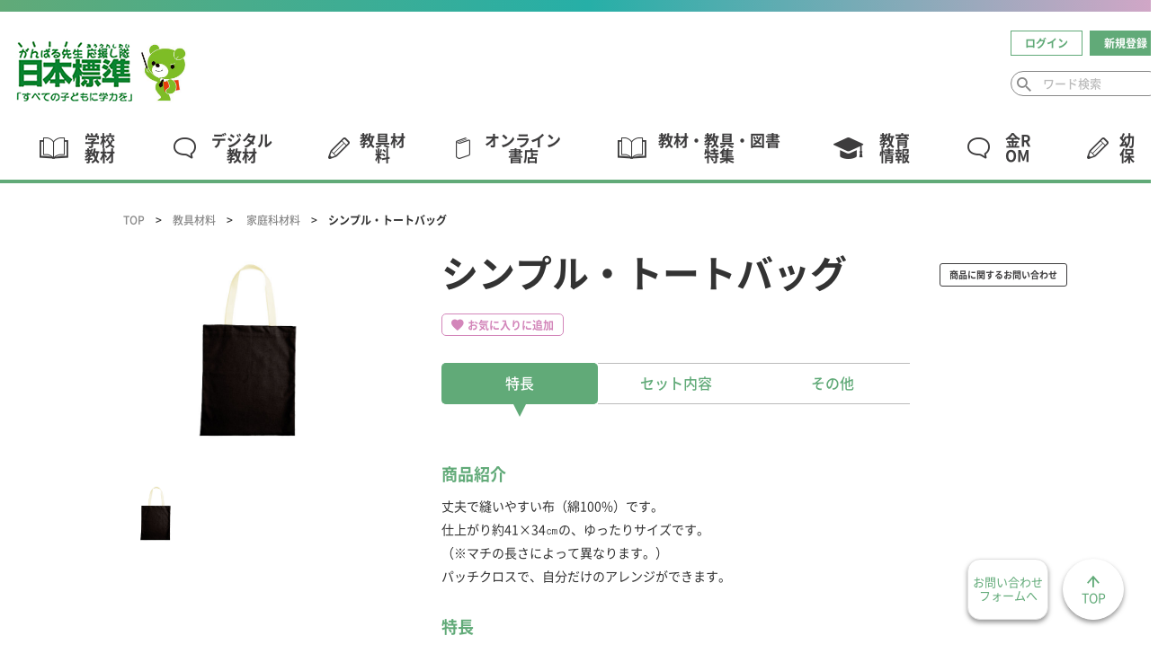

--- FILE ---
content_type: text/html; charset=UTF-8
request_url: https://www.nipponhyojun.co.jp/products/kyogu/detail/607/
body_size: 6747
content:

    
<!doctype html>
<html lang="ja">

<head>
    
                
            <!-- Global site tag (gtag.js) - Google Analytics -->
			<script async src="https://www.googletagmanager.com/gtag/js?id=UA-39697581-1"></script>
			<script>
			  window.dataLayer = window.dataLayer || [];
			  function gtag(){dataLayer.push(arguments);}
			  gtag('js', new Date());

			  gtag('config', 'UA-39697581-1');
			</script>
		
            

        
    <meta charset="utf-8">
    <meta http-equiv="X-UA-Compatible" content="IE=edge">
        <title>シンプル・トートバッグ|日本標準の家庭科材料｜日本標準｜小学校教材 テスト・ドリル・プリント・教育ICT</title>
    <meta name="keywords" content="">
    <meta name="description" content="小学校の家庭科授業で使用するシンプル・トートバッグ素材は、日本標準がナンバーワン!  子どもに人気の絵柄、最新の流行モデルを取り揃えております。">
        <meta name="viewport" content="width=device-width, initial-scale=1.0, minimum-scale=1.0, maximum-scale=1.0">


    <meta property="twitter:card" content="">
    <meta property="twitter:title" content="シンプル・トートバッグ|日本標準の家庭科材料｜日本標準｜小学校教材 テスト・ドリル・プリント・教育ICT">
    <meta property="twitter:description" content="小学校の家庭科授業で使用するシンプル・トートバッグ素材は、日本標準がナンバーワン!  子どもに人気の絵柄、最新の流行モデルを取り揃えております。">
    <meta property="twitter:image" content="">

	<link rel="apple-touch-icon" sizes="180x180" href="/files/site/common/favicon.ico">	<link rel="icon" type="image/png" sizes="32x32" href="/files/site/common/favicon.ico">	<link rel="icon" type="image/png" sizes="16x16" href="/files/site/common/favicon.ico">	<link rel="shortcut icon" href="/files/site/common/favicon.ico">
    <meta name="format-detection" content="telephone=no">
    <link rel="canonical" href="https://www.nipponhyojun.co.jp/products/kyogu/detail/607/">

    <link rel="stylesheet" href="/assets/styles/styles.css?d=20230307">

    



        <script type="application/ld+json">
        {
            "@context": "https://schema.org",
            "@type": "BreadcrumbList",
            "itemListElement": [
                                    {
                    "@type": "ListItem",
                    "position": 1,
                    "name": "TOP",
                    "item": "https://www.nipponhyojun.co.jp/"
                },                            {
                    "@type": "ListItem",
                    "position": 2,
                    "name": "教具材料",
                    "item": "https://www.nipponhyojun.co.jp/products/kyogu/detail/607/"
                }                                ]
        }
    </script>
    </head>

<body  class=""></body>
    
                                

    <div class="wrapper" data-page-wrapper="">
        <header class="gHeader" data-gheader="entrance" data-state="guest" role="banner">
            <div class="gHeader_wrap" data-gheader-wrap="">
                <div class="gHeader_main">
                    <div class="gHeader_mainUnit gHeader_mainUnit-left">
                        <div class="gHeader_header">
                            <h1 class="gHeader_logo">
                                <a href="/" class="gHeader_logoImg"><img src="/assets/images/global/logos/img_logo.svg" alt="日本標準｜小学校教材 テスト・ドリル・プリント・教育ICT"></a>
                            </h1>
                            <span class="gHeader_logoMascot"><img src="/assets/images/global/logos/img_logo-mascot.svg" alt=""></span>
                        </div>
                    </div>
                    <!-- <div class="gHeader_mainUnit gHeader_mainUnit-center">
                        <div class="gHeader_siteLogo">
                            <a href="/" class="gHeader_siteLogoImg"><img src="/assets/images/global/logos/img_logo-pilotis.svg" alt="みんなのピロティ"></a>
                        </div>
                    </div> -->
                    <div class="gHeader_mainUnit gHeader_mainUnit-right">
                        <div class="gHeaderInfo display-pc">
                            <ul class="gHeaderInfo_list">
                                                            <li class="gHeaderInfo_item gHeaderInfo_item-login">
                                    <a href="/login/"><span>ログイン</span></a>
                                </li>
                                <li class="gHeaderInfo_item gHeaderInfo_item-regist">
                                    <a href="/regist/"><span>新規登録</span></a>
                                </li>
                                                        </ul>
                        </div><!-- /.gHeaderInfo -->

                        <div class="gHeaderSearch hidden-sp display-pc" data-ghsearch="" aria-hidden="true">
                            <form method="get" action="/find" role="search">
                                <div class="gHeaderSearch_form">
                                    <div class="gHeaderSearch_inputs">
                                        <button type="submit" class="gHeaderSearch_btn" title="検索"><em>検索</em></button>
                                        <input type="text" class="gHeaderSearch_input" name="gfw" value="" placeholder="ワード検索">
                                    </div>
                                </div><!-- /.gHeaderSearch_form -->
                            </form>
                        </div><!-- /.gHeaderSearch -->
                    </div>
                </div><!-- /.gHeader_main -->
            </div><!-- /.gHeader_wrap -->
        </header><!-- /.gHeader -->

        <div class="gNavBar" data-gnavbar="" data-state="member">
            <div class="gNavBar_fixed" data-gnavbar-fixed="">
                <div class="gNavBar_header">
                    <div class="gNavBar_siteLogo">
                        <a href="/" class="gNavBar_siteLogoImg"><img src="/assets/images/global/logos/img_logo.svg" alt="日本標準｜小学校教材 テスト・ドリル・プリント・教育ICT"></a>
                    </div>
                    <span class="gNavBar_logoMascot"><img src="/assets/images/global/logos/img_logo-mascot.svg" alt=""></span>
                </div>
                <div class="gNavBar_menu">
                    <p class="gNavBar_btn" data-gnavbar-btn="menu"><button aria-expanded="false" aria-label="ナビゲーション開閉ボタン" aria-controls="globalNavigation"><span><i></i></span><em>MENU</em></button></p>
                    <p class="gNavBar_btn" data-gnavbar-btn="search"><button type="button" aria-expanded="false" aria-label="検索ボタン" aria-controls="globalSearch"><em>検索</em></button></p>
                </div>
            </div>
        </div><!-- gNavBar -->

        <nav class="gNav" data-gnav="" role="navigation" aria-hidden="true" id="globalNavigation">
            <div class="gNav_fixed" data-gnav-fixed="">

                <div class="gNav_close">
                    <button class="gNav_closeBtn" data-gnav-close="" aria-label="閉じる"><span></span><em>CLOSE</em></button>
                </div><!-- /.gNav_close -->

                <div class="gNav_menu" data-gnav-menu="">
<ul class="gNav_list">
<li class="gNav_item gNav_item-01 ">
<div class="gNav_itemHead"><a href="/products/kyozai/"><span>学校教材</span></a></div>
</li>
<li class="gNav_item gNav_item-04 ">
<div class="gNav_itemHead"><a href="/digital_content/"><span>デジタル教材</span></a></div>
</li>
<li class="gNav_item gNav_item-02 ">
<div class="gNav_itemHead"><a href="/products/kyogu/"><span>教具材料</span></a></div>
</li>
<li class="gNav_item gNav_item-03 ">
<div class="gNav_itemHead"><a href="https://nipponhyojun.bookstores.jp/" target="_blank" rel="noopener">オンライン書店</a></div>
</li>
<li class="gNav_item gNav_item-01 ">
<div class="gNav_itemHead"><a href="/blog/kyozai_kyogu/"><span>教材・教具・図書特集</span></a></div>
</li>
<li class="gNav_item gNav_item-05 ">
<div class="gNav_itemHead"><a href="/blog/kyoiku/"><span>教育情報</span></a></div>
</li>
<li class="gNav_item gNav_item-04 ">
<div class="gNav_itemHead"><a href="https://kyozaidl.nipponhyojun.co.jp/kinrom/"><span>金ROM</span></a></div>
</li>
<li class="gNav_item gNav_item-02 ">
<div class="gNav_itemHead"><a href="/preschool/"><span>幼保</span></a></div>
</li>
</ul>
<!-- /.gNav_list --></div>
<!-- /.gNav_menu -->

            </div><!-- /.gNav_fixed -->
        </nav><!-- /.gNav -->

        <div class="gHeaderSearch hidden-pc display-sp" data-ghsearch="" aria-hidden="true" aria-label="検索モーダル" id="globalSearch">
            <form method="get" action="/find" role="search">
                <div class="gHeaderSearch_form">
                    <div class="gHeaderSearch_inputs">
                        <button type="submit" class="gHeaderSearch_btn" title="検索"><em>検索</em></button>
                        <input type="text" class="gHeaderSearch_input" name="gfw" value="" placeholder="ワード検索">
                    </div>
                </div><!-- /.gHeaderSearch_form -->
                <div class="gHeaderSearch_close">
                    <button type="button" data-ghsearch-close="" aria-label="閉じる"><span></span><em>CLOSE</em></button>
                </div>
            </form>
        </div><!-- /.gHeaderSearch -->

        
    <div class="contents contents-noSide">
        <article class="contents_main">

            
            <nav class="pankuzu">
                <div class="pankuzu_inner">
                    <ul class="pankuzu_list">
                        <li class="pankuzu_item"><a href="/">TOP</a></li>
                        <li class="pankuzu_item"><a href="/products/kyogu">教具材料</a></li>
                                                                                                    <li class="pankuzu_item">
                                                            <a href="/products/kyogu?c1[]=1.26.">家庭科材料</a>                                                        </li>
                                                <li class="pankuzu_item">シンプル・トートバッグ</li>
                    </ul>
                </div>
            </nav><!-- /.pankuzu -->


            <div class="productDetail">
                <!-- ============================= productDetail_main === -->
                <div class="productDetail_main">
                    <div class="productDetail_headLine">
                        <h1 class="productDetail_title">シンプル・トートバッグ</h1>
                        <div class="productDetail_headLineSide">
                            <p class="productDetail_btns">
                                <a href="/faq" class="btn btn-micro btn-border01"><span>商品に関するお問い合わせ</span></a>
                            </p>
                        </div>
                    </div><!-- /.productDetail_headLine -->

                    <div class="productDetail_lower">
                        <div class="productDetail_btns">
                                                            <a href="#modal-login" class="btn btn-favo" data-contents-modal="modal-login"><span>お気に入りに追加</span></a>
                                                    </div>
                    </div>

                                            <div class="productDetail_contents">
                            <!-- ▼ ___ WYSIWYGエディタ編集領域 START ___ ▼ -->
                            <div class="tabMenu tabMenu-grid tabMenu-grid-3-12pc tabMenu-grid-3-12sp" data-tab>
                                <div class="tabMenu_btnsWrap">
                                    <nav class="tabMenu_btns">
                                                                                                                                    <button type="button" class="tabMenu_btn" data-tab-btn><span>特長</span></button>
                                                                                                                                                                                <button type="button" class="tabMenu_btn" data-tab-btn><span>セット内容</span></button>
                                                                                                                                                                                <button type="button" class="tabMenu_btn" data-tab-btn><span>その他</span></button>
                                                                                                                                                                                                            </nav>
                                </div>
                                                                                                            <div class="tabMenu_content" data-tab-content>
                                            <div class="tabMenu_contentInner">
                                                                                                    <div class="imgTxt02">
                                                                                                                <div class="imgTxt02_body">
                                                            <h3 class="imgTxt02_title">商品紹介</h3>
                                                            <p>丈夫で縫いやすい布（綿100%）です。<br />
仕上がり約41×34㎝の、ゆったりサイズです。<br />
（※マチの長さによって異なります。）<br />
パッチクロスで、自分だけのアレンジができます。</p>
                                                        </div>
                                                    </div><!-- /.imgTxt02 -->

                                                    <!-- テキストエリア -->
                                                                                                    <div class="imgTxt02">
                                                                                                                <div class="imgTxt02_body">
                                                            <h3 class="imgTxt02_title">特長</h3>
                                                            <p>布はしがほつれないオーバーロック加工済みです。<br />
パッチクロスは、アイロンで接着できる布です。</p>
                                                        </div>
                                                    </div><!-- /.imgTxt02 -->

                                                    <!-- テキストエリア -->
                                                                                            </div>
                                                                                        
                                        </div>
                                                                                                                                                <div class="tabMenu_content" data-tab-content>
                                            <div class="tabMenu_contentInner">
                                                                                                    <div class="imgTxt02">
                                                                                                                <div class="imgTxt02_body">
                                                            <h3 class="imgTxt02_title">セット内容</h3>
                                                            <p>●オックスフォード・・・1枚<br />
●布テープ・・・・・・・2本<br />
●ネームテープ・・・・・1枚<br />
●パッチクロス・・・・・3色各1枚</p>
                                                        </div>
                                                    </div><!-- /.imgTxt02 -->

                                                    <!-- テキストエリア -->
                                                                                            </div>
                                                                                        
                                        </div>
                                                                                                                                                <div class="tabMenu_content" data-tab-content>
                                            <div class="tabMenu_contentInner">
                                                                                                    <div class="imgTxt02">
                                                                                                                <div class="imgTxt02_body">
                                                            <h3 class="imgTxt02_title">参考使用月例</h3>
                                                            <p>・開隆　5年9月～10月/6年9月～10月<br />
・東書　5年1月～3月/6年9月～11月</p>
                                                        </div>
                                                    </div><!-- /.imgTxt02 -->

                                                    <!-- テキストエリア -->
                                                                                                    <div class="imgTxt02">
                                                                                                                <div class="imgTxt02_body">
                                                            <h3 class="imgTxt02_title">作業時間</h3>
                                                            <p>約2～3時間<br />
※かざりつけの時間によっても異なります。</p>
                                                        </div>
                                                    </div><!-- /.imgTxt02 -->

                                                    <!-- テキストエリア -->
                                                                                            </div>
                                                                                        
                                        </div>
                                                                                                                                        

                            </div><!-- /.tabMenu -->

                            <h4 class="headLine4"><span style="color: #333333; font-family: NotoSansCJKjp, 'Yu Gothic', 游ゴシック, 'Hiragino Kaku Gothic ProN', 'Hiragino Kaku Gothic Pro', 'ヒラギノ角ゴ Pro W3', メイリオ, Meiryo, sans-serif; font-size: 13px; background-color: #ffffff;">※掲載している内容は、2025年度商品となります。</span><br style="background-repeat: no-repeat; box-sizing: border-box; padding: 0px; margin: 0px; color: #333333; font-family: NotoSansCJKjp, 'Yu Gothic', 游ゴシック, 'Hiragino Kaku Gothic ProN', 'Hiragino Kaku Gothic Pro', 'ヒラギノ角ゴ Pro W3', メイリオ, Meiryo, sans-serif; font-size: 12px; background-color: #ffffff;" /><span style="color: #333333; font-family: NotoSansCJKjp, 'Yu Gothic', 游ゴシック, 'Hiragino Kaku Gothic ProN', 'Hiragino Kaku Gothic Pro', 'ヒラギノ角ゴ Pro W3', メイリオ, Meiryo, sans-serif; font-size: 13px; background-color: #ffffff;"></span></h4>
<h4 class="headLine4"><span style="color: #333333; font-family: NotoSansCJKjp, 'Yu Gothic', 游ゴシック, 'Hiragino Kaku Gothic ProN', 'Hiragino Kaku Gothic Pro', 'ヒラギノ角ゴ Pro W3', メイリオ, Meiryo, sans-serif; font-size: 13px; background-color: #ffffff;">※掲載した価格や内容は変更になる可能性があります。</span></h4>
<h4 class="headLine4"><span style="color: #333333; font-family: NotoSansCJKjp, 'Yu Gothic', 游ゴシック, 'Hiragino Kaku Gothic ProN', 'Hiragino Kaku Gothic Pro', 'ヒラギノ角ゴ Pro W3', メイリオ, Meiryo, sans-serif; font-size: 13px; background-color: #ffffff;">※商品は個人販売はしておりません。学校の先生にのみ販売店を通して、販売しております。</span><span style="color: #333333; font-family: NotoSansCJKjp, 'Yu Gothic', 游ゴシック, 'Hiragino Kaku Gothic ProN', 'Hiragino Kaku Gothic Pro', 'ヒラギノ角ゴ Pro W3', メイリオ, Meiryo, sans-serif; font-size: 13px; background-color: #ffffff;"></span></h4>

                            <!-- ▲ ___ WYSIWYGエディタ編集領域 END ___ ▲　-->
                        </div>
                                    </div><!-- /.productDetail_main -->


                <!-- ============================= productDetail_side === -->
                <div class="productDetail_side">
                    <div class="productSlider">
                        <div class="productSlider_slider">
                            <div class="productSlider_main" data-slcslider="productSlider-main" data-modal-slider-gallerys="">
                                                                    <div class="productSlider_thumbs">
                                        <figure data-modal-slider-gallery="" data-src="https://www.nipponhyojun.co.jp/itemimg/kyogu/M_01シンプル・トートバッグ.jpg" data-sub-html="" class="productSlider_figure">
                                            <img src="https://www.nipponhyojun.co.jp/itemimg/kyogu/M_01シンプル・トートバッグ.jpg" alt="シンプル・トートバッグ">
                                        </figure>
                                    </div>
                                                            </div>
                            <div class="productSlider_navs" data-slcslider="productSlider-nav">
                                                                    <div class="productSlider_nav">
                                        <figure class="productSlider_navFigure">
                                            <img src="https://www.nipponhyojun.co.jp/itemimg/kyogu/M_01シンプル・トートバッグ.jpg" alt="シンプル・トートバッグ">
                                        </figure>
                                    </div>
                                                            </div>
                        </div>
                    </div><!-- /.productSlider -->

                    
                    
                                    </div><!-- /.productDetail_side -->
            </div><!-- /.productDetail -->

            <!-- 紹介動画 ( SP時のみここに表示 ) -->
            <div class="hidden-pc mt35-sp" data-clone-point="introMovie">
            </div>

            <!-- 会員動画 ( SP時のみここに表示 ) -->
            <div class="hidden-pc mt35-sp" data-clone-point="memberMovie">
            </div>

            <!-- 関連する教材・教具特集 -->
            
            <!-- 関連する教育情報 -->
            
            <!-- 関連する学校教材 -->
            
            <!-- 類似する教具材料 -->
                            <section class="section">
                    <h2 class="headLine1">類似する教具材料</h2>

                    <div class="itemGoodsSlider itemGoodsSlider-arrowType01 mt30">
                        <div class="itemGoodsSlider_list slick-slider" data-slcslider="itemGoodsSlider01">
                                                            <div class="itemGoodsSlider_item">
                                    <div class="itemGoodsSlider_itemInner">
                                        <div class="itemGoodsSlider_card">
                                            <a href="/products/kyogu/detail/605/" class="itemGoodsSlider_title js-slick-title">トートバッグ</a>
                                        </div>
                                        <div class="itemGoodsSlider_hero">
                                            <a href="/products/kyogu/detail/605/" class="itemGoodsSlider_figure">
                                                <img src="https://www.nipponhyojun.co.jp/itemimg/kyogu/M_01トートバッグ.jpg" alt="">
                                            </a>
                                        </div>
                                    </div>
                                </div>
                                                            <div class="itemGoodsSlider_item">
                                    <div class="itemGoodsSlider_itemInner">
                                        <div class="itemGoodsSlider_card">
                                            <a href="/products/kyogu/detail/611/" class="itemGoodsSlider_title js-slick-title">シンプル・ナップザック</a>
                                        </div>
                                        <div class="itemGoodsSlider_hero">
                                            <a href="/products/kyogu/detail/611/" class="itemGoodsSlider_figure">
                                                <img src="https://www.nipponhyojun.co.jp/itemimg/kyogu/M_01シンプル・ナップザック.jpg" alt="">
                                            </a>
                                        </div>
                                    </div>
                                </div>
                                                            <div class="itemGoodsSlider_item">
                                    <div class="itemGoodsSlider_itemInner">
                                        <div class="itemGoodsSlider_card">
                                            <a href="/products/kyogu/detail/610/" class="itemGoodsSlider_title js-slick-title">ナップザック</a>
                                        </div>
                                        <div class="itemGoodsSlider_hero">
                                            <a href="/products/kyogu/detail/610/" class="itemGoodsSlider_figure">
                                                <img src="https://www.nipponhyojun.co.jp/itemimg/kyogu/M_01ナップザック.jpg" alt="">
                                            </a>
                                        </div>
                                    </div>
                                </div>
                                                </div><!-- /.itemGoodsSlider -->
                </section><!-- /.section -->
            
            <!-- 関連リンク -->
            
            <div class="btns btns-hr btns-left btns-postFooter">
                <ul class="btns_list">
                    <li class="btns_item btns_item-3-12pc btns_item-5-12sp">
                        <a href="javascript: void(0);" onclick="history.back();" class="btn btn-backPage"><span>戻る</span></a>
                    </li>
                </ul>
            </div><!-- /.btns -->

        </article><!-- /.contents_main -->

        <div class="contents_side">
        </div><!-- /.contents_side -->
    </div><!-- /.contents -->


        <footer class="gFooter" data-gfooter="" data-state="member" role="contentinfo">
<div class="gFooter_inner">
<div class="gFooter_main">
<div class="gFooterGuide" data-gfguide="">
<div class="gFooterGuide_inner">
<div class="gFooterGuide_block">
<div class="gFooterGuide_unit gFooterGuide_unit-01">
<div class="gFooterGuide_group">
<div class="gFooterGuide_th" data-gfguide-trigger=""><a href="/products/kyozai/">学校教材をさがす</a></div>
<div class="gFooterGuide_td" data-gfguide-target="">
<div class="gFooterGuideGrid">
<div class="gFooterGuideGrid_col gFooterGuideGrid_col-4-12pc gFooterGuideGrid_col-12-12sp">
<div class="gFooterGuide_subTitle">学年でさがす</div>
<ul class="gFooterGuide_list">
<li><a href="/products/kyozai/all/4527-a/all/">小1</a></li>
<li><a href="/products/kyozai/all/6290-n/all/">小2</a></li>
<li><a href="/products/kyozai/all/9296-e/all/">小3</a></li>
<li><a href="/products/kyozai/all/2821-s/all/">小4</a></li>
<li><a href="/products/kyozai/all/0543-w/all/">小5</a></li>
<li><a href="/products/kyozai/all/7796-i/all/">小6</a></li>
</ul>
</div>
<div class="gFooterGuideGrid_col gFooterGuideGrid_col-4-12pc gFooterGuideGrid_col-12-12sp">
<div class="gFooterGuide_subTitle">教科でさがす</div>
<ul class="gFooterGuide_list">
<li><a href="/products/kyozai/all/all/6421-h/">国語</a></li>
<li><a href="/products/kyozai/all/all/4508-r/">算数</a></li>
<li><a href="/products/kyozai/all/all/1426-e/">理科</a></li>
<li><a href="/products/kyozai/all/all/6149-n/">社会</a></li>
<li><a href="/products/kyozai/all/all/2421-n/">英語</a></li>
<li><a href="/products/kyozai/all/all/0400-o/">家庭科</a></li>
<li><a href="/products/kyozai/all/all/4756-a/">生活科</a></li>
<li><a href="/products/kyozai/all/all/1537-h/">音楽</a></li>
<li><a href="/products/kyozai/all/all/8715-k/">道徳</a></li>
</ul>
</div>
<div class="gFooterGuideGrid_col gFooterGuideGrid_col-4-12pc gFooterGuideGrid_col-12-12sp">
<div class="gFooterGuide_subTitle">種類でさがす</div>
<ul class="gFooterGuide_list">
<li><a href="/products/kyozai/6924-d/all/all/">テスト</a></li>
<li><a href="/products/kyozai/9934-q/all/all/">ドリル</a></li>
<li><a href="/products/kyozai/5797-a/all/all/">プリント</a></li>
<li><a href="/products/kyozai/4373-l/all/all/">修得教材</a></li>
<li><a href="/products/kyozai/1202-x/all/all/">夏休み・しあげ</a></li>
<li><a href="/products/kyozai/8881-j/all/all/">学力検査</a></li>
<li><a href="/products/kyozai/7076-b/all/all/">筆記ノート</a></li>
<li><a href="/products/kyozai/4301-y/all/all/">学級経営</a></li>
</ul>
</div>
</div>
<!-- /.gFooterGuide_grid --></div>
</div>
</div>
<!-- /.gFooterGuide_unit -->
<div class="gFooterGuide_unit gFooterGuide_unit-02">
<div class="gFooterGuide_group">
<div class="gFooterGuide_th" data-gfguide-trigger=""><a href="/products/kyogu/">教具材料をさがす</a></div>
<div class="gFooterGuide_td" data-gfguide-target="">
<div class="gFooterGuide_subTitle">種類でさがす</div>
<ul class="gFooterGuide_list">
<li><a href="/products/kyogu/7894-c/all/all/">裁縫</a></li>
<li><a href="/products/kyogu/1449-q/all/all/">家庭科</a></li>
<li><a href="/products/kyogu/9153-j/all/all/">習字</a></li>
<li><a href="/products/kyogu/5102-n/all/all/">画材</a></li>
<li><a href="/products/kyogu/2464-j/all/all/">彫刻刀</a></li>
<li><a href="/products/kyogu/6553-y/all/all/">新一年生</a></li>
<li><a href="/products/kyogu/9959-l/all/all/">書き初め</a></li>
<li><a href="/products/kyogu/8473-u/all/all/">算数用具</a></li>
</ul>
</div>
</div>
</div>
<!-- /.gFooterGuide_unit -->
<div class="gFooterGuide_unit gFooterGuide_unit-03">
<div class="gFooterGuide_group">
<div class="gFooterGuide_th" data-gfguide-trigger=""><a href="/blog/kyozai_kyogu/">教材・教具特集をさがす</a></div>
<div class="gFooterGuide_td" data-gfguide-target=""></div>
</div>
<!-- /.gFooterGuide_unit -->
<div class="gFooterGuide_unit gFooterGuide_unit-03">
<div class="gFooterGuide_group">
<div class="gFooterGuide_th" data-gfguide-trigger=""><a href="/blog/kyoiku/">教育情報をさがす</a></div>
<div class="gFooterGuide_td" data-gfguide-target=""></div>
</div>
<!-- /.gFooterGuide_unit -->
<div class="gFooterGuide_unit gFooterGuide_unit-03">
<div class="gFooterGuide_group">
<div class="gFooterGuide_th" data-gfguide-trigger=""><a href="https://nipponhyojun.bookstores.jp/">書籍をさがす (外部リンク)</a></div>
<div class="gFooterGuide_td" data-gfguide-target=""></div>
</div>
<div class="gFooterGuide_unit gFooterGuide_unit-04 gFooterGuide_unit-gridArea">
<div class="gFooterGuide_unitCol gFooterGuide_unitCol-6-12pc gFooterGuide_unitCol-6-12sp gFooterGuide_unitCol-type01">
<div class="gFooterGuide_group">
<div class="gFooterGuide_th" data-gfguide-trigger="">ヘルプ</div>
<div class="gFooterGuide_td" data-gfguide-target="">
<ul class="gFooterGuide_list">
<li><a href="/guide/">ご利用ガイド</a></li>
<li><a href="/faq/">お問い合わせ</a></li>
</ul>
</div>
</div>
<div class="gFooterGuide_unitCol gFooterGuide_unitCol-6-12pc gFooterGuide_unitCol-6-12sp gFooterGuide_unitCol-type01">
<div class="gFooterGuide_group">
<div class="gFooterGuide_th" data-gfguide-trigger="">インフォメーション</div>
<div class="gFooterGuide_td" data-gfguide-target="">
<ul class="gFooterGuide_list">
<li><a href="/corporate/">会社案内</a></li>
<li><a href="/kojinjyoho/">プライバシーポリシー</a></li>
<li><a href="/tokusyouhou/">特定商取引法に基づく表示</a></li>
<li><a href="/corporate/socail_guide">コミュニティガイドライン</a></li>
<li>サイトマップ</li>
</ul>
</div>
</div>
</div>
</div>
</div>
</div>
<!-- /.gFooterGuide_unit --></div>
<!-- /.gFooterGuide_block --></div>
</div>
<!-- /.gFooterGuide -->
<div class="gFooter_lower">
<div class="gFooter_lowerInner">
<div class="gFooterInfo">
<ul class="gFooterInfo_list">
<li class="gFooterInfo_item"><a href="/"> <img src="/files/parts/corporate/Corporate_logo_2024.png" alt="株式会社日本標準ロゴ" width="188" height="69" /> </a></li>
<li class="gFooterInfo_item"><a href="https://www.logi-i.com/" rel="noopener noreferrer"> <img src="/files/parts/common/img_n-logi.png" alt="物流代行はN-Logi" width="188" height="69" /> </a></li>
<li class="gFooterInfo_item"><a href="http://www.nipponhyojun.org/" target="_blank" rel="noopener"> <img src="/files/parts/common/img_npo-nipponhyojun.png" alt="NPO 日本標準教育研究所" width="188" height="69" /></a></li>
<li class="gFooterInfo_item"><a href="/dairitenonly/" target="_blank" rel="noopener noreferrer"> <img src="/files/parts/store_button.png" alt="販売代理店様専用ページ" width="188" height="69" /></a></li>
<li class="gFooterInfo_item"><a href="https://www3.nipponhyojun.co.jp/online/" target="_blank" rel="noopener"> <img src="/files/parts/online_button.png" alt="標準オンライン" width="188" height="69" /></a></li>
</ul>
</div>
<!-- /.gFooterInfo --></div>
</div>
<!-- /.gFooter_lower --></div>
<!-- /.gFooter_main -->
<div class="gFooterCopys"><small class="gFooterCopys_txt" lang="en" translate="no">Copyright &copy; NIPPONHYOJUN Co.Ltd. All right reserved.</small></div>
</div>
</div>
</div>
</footer><!-- /.gFooter -->

        <div class="pageTop" data-pagetop="">
            <div class="pageTop_inner">
                <p class="pageTop_btn pageTop_btn-contact"><a href="/contact/"><span>お問い合わせ<br>フォームへ</span></a></p>
                <p class="pageTop_btn pageTop_btn-pageTop"><a href="#"><span>TOP</span></a></p>
            </div>
        </div><!-- /.pageTop -->
    </div><!-- /.wrapper -->

    <a href="javascript: void(0);" class="gOverlay" data-anim="overlay" data-overlay="" aria-hidden="true"></a>

    <script type="text/javascript" src="/assets/js/common.js"></script>
    <script type="text/javascript" src="/assets/js/module.js"></script>
    <script src="/assets/js/plugins/svg4everybody.min.js"></script>
    <script>
        svg4everybody();
    </script>

    <script defer type="text/javascript" src="/assets/js/my.js"></script>

    
<script>
    $(function(){
        });
</script>


            <div class="hidden">
            <div class="modalLayout modalLayout-login" aria-label="ログインモーダル" id="modal-login">
                <div class="modalLayout_inner">
                    <form method="post" action="#" role="search">
                        <div class="modalLogin">
                            <div class="modalLogin_grid">
                                <!-- まずは無料会員登録 -->
                                <div class="modalLogin_col modalLogin_col-regist">
                                    <h2 class="modalLogin_headLine">まずは無料会員登録</h2>
                                    <p class="modalLogin_txt tCenter">
                                        会員限定のコンテンツを
                                        <br>閲覧できるようになります。
                                    </p>
                                    <div class="modalLogin_btns mt30-pc mt15-sp">
                                        <a href="/regist/" id="" class="btn btn-color03 btn-regist"><span>メールアドレスで簡単登録（無料）</span></a>
                                    </div>
                                </div><!-- /.grid_col -->

                                <!-- ログイン -->
                                <div class="modalLogin_col modalLogin_col-modalLogin">
                                    <h2 class="modalLogin_headLine">会員の方は</h2>

                                    <div class="modalLogin_field">
                                        <dl class="modalLogin_table">
                                            <dt class="modalLogin_th"><span></span></dt>
                                            <dd class="modalLogin_td">
                                                <input type="text" name="email" class="pcW100p spW100p" placeholder="メールアドレス">
                                            </dd>
                                        </dl>
                                        <dl class="modalLogin_table">
                                            <dt class="modalLogin_th"><span></span></dt>
                                            <dd class="modalLogin_td">
                                                <input type="password" name="password" class="pcW100p spW100p" placeholder="パスワード">
                                            </dd>
                                        </dl>

                                        <div class="modalLogin_btns">
                                            <button type="button" id="" class="btn btn-color02 btn-modalLogin"><span>ログイン</span></button>
                                        </div>

                                        <div class="modalLogin_noteList">
                                            <p><a href="/reminder/">パスワードを忘れた方はこちら</a></p>
                                        </div>
                                    </div>
                                </div><!-- /.grid_col -->
                            </div>
                        </div><!-- /.modalLogin -->
                    </form>
                </div>
            </div><!-- modalLayout -->
        </div>
    
</body>
</html>

--- FILE ---
content_type: text/css
request_url: https://www.nipponhyojun.co.jp/assets/styles/styles.css?d=20230307
body_size: 97100
content:
@charset "UTF-8";
/*!
 * ress.css • v1.2.2
 * MIT License
 * github.com/filipelinhares/ress
 */
@import url(https://fonts.googleapis.com/css2?family=EB+Garamond:wght@400;500;700&display=swap);@keyframes swing{0%,50%,to{transform:rotate(0deg)}25%{transform:rotate(5deg)}75%{transform:rotate(-5deg)}}@keyframes popping{0%,to{transform:translateY(0)}50%{transform:translateY(15px)}}@keyframes rotation{0%,to{transform:rotateY(0)}40%{transform:rotateY(-360deg)}}@keyframes rotation2{0%,to{transform:rotateY(0)}40%{transform:rotateY(-180deg)}}@keyframes tabFadeIn{0%{display:none;opacity:0}1%{display:block;opacity:0}to{display:block;opacity:1}}@keyframes D7-fixedPcAnm{0%{transform:translateY(-200%)}to{transform:translateY(0)}}html{box-sizing:border-box;overflow-y:scroll;-webkit-text-size-adjust:100%}*,:after,:before{background-repeat:no-repeat;box-sizing:inherit}:after,:before{text-decoration:inherit;vertical-align:inherit}*{padding:0;margin:0}audio:not([controls]){display:none;height:0}hr{overflow:visible}article,aside,details,figcaption,figure,footer,header,main,menu,nav,section{display:block}summary{display:list-item}small{font-size:80%}[hidden],template{display:none}abbr[title]{border-bottom:1px dotted;text-decoration:none}a{background-color:transparent;-webkit-text-decoration-skip:objects}a:active,a:hover{outline-width:0}code,kbd,pre,samp{font-family:monospace,monospace}b,strong{font-weight:bolder}dfn{font-style:italic}mark{background-color:#ff0;color:#000}sub,sup{font-size:75%;line-height:0;position:relative;vertical-align:baseline}sub{bottom:-.25em}sup{top:-.5em}input{border-radius:0}[role=button],[type=button],[type=reset],[type=submit],button{cursor:pointer}[disabled]{cursor:default}[type=number]{width:auto}[type=search]::-webkit-search-cancel-button,[type=search]::-webkit-search-decoration{-webkit-appearance:none}textarea{overflow:auto;resize:vertical}button,input,optgroup,select,textarea{font:inherit}optgroup{font-weight:700}button{overflow:visible}[type=button]::-moz-focus-inner,[type=reset]::-moz-focus-inner,[type=submit]::-moz-focus-inner,button::-moz-focus-inner{border-style:0;padding:0}[type=button]::-moz-focus-inner,[type=reset]::-moz-focus-inner,[type=submit]::-moz-focus-inner,button:-moz-focusring{outline:1px dotted ButtonText}[type=reset],[type=submit],button,html [type=button]{-webkit-appearance:button}button,select{text-transform:none}button,input,select,textarea{background-color:transparent;border-style:none;color:inherit}select::-ms-expand{display:none}select::-ms-value{color:currentColor}legend{border:0;color:inherit;display:table;max-width:100%;white-space:normal}::-webkit-file-upload-button{-webkit-appearance:button;font:inherit}[type=search]{-webkit-appearance:textfield;outline-offset:-2px}img{border-style:none}progress{vertical-align:baseline}svg:not(:root){overflow:hidden}audio,canvas,progress,video{display:inline-block}[aria-busy=true]{cursor:progress}[aria-controls]{cursor:pointer}[aria-disabled]{cursor:default}::selection{background-color:#b3d4fc;color:#000;text-shadow:none}[class*=btn-img]>span{line-height:inherit}[class*=btn-img]>span::before{content:"";display:inline-block;position:absolute;top:50%;left:0;transform:translateY(-50%)}@font-face{font-family:"icons";src:url(../../assets/fonts/iconfont/icons.eot?v=67be2041cd6f0734d3b171de2c6862c5);src:url(../../assets/fonts/iconfont/icons.eot?v=67be2041cd6f0734d3b171de2c6862c5#iefix) format("eot"),url(../../assets/fonts/iconfont/icons.woff?v=cf0a132b627fcad335fab19190d6102d) format("woff"),url(../../assets/fonts/iconfont/icons.ttf?v=5d06efd215311de6384edca5e6692052) format("truetype"),url(../../assets/fonts/iconfont/icons.svg?v=f64c5e7f2598bb047d365659e328b518#icons) format("svg");font-weight:400;font-style:normal}.icon:before{content:none;font-family:"icons";text-rendering:auto;-webkit-font-smoothing:antialiased;-moz-osx-font-smoothing:grayscale;display:inline-block;vertical-align:middle;letter-spacing:normal;font-weight:400;font-style:normal}.icon-angle-double-down:before{content:""}.icon-angle-double-left:before{content:""}.icon-angle-double-right:before{content:""}.icon-angle-double-up:before{content:""}.icon-arrow-circle:before{content:""}.icon-arrow-down:before{content:""}.icon-arrow-left:before{content:""}.icon-arrow-light-down:before{content:""}.icon-arrow-light-left:before{content:""}.icon-arrow-light-right:before{content:""}.icon-arrow-light-up:before{content:""}.icon-arrow-right:before{content:""}.icon-arrow-square:before{content:""}.icon-arrow-up:before{content:""}.icon-arrow:before{content:""}.icon-arrowshape-left:before{content:""}.icon-arrowshape-right:before{content:""}.icon-arrowshape-up:before{content:""}.icon-blank:before{content:""}.icon-book:before{content:""}.icon-book02:before{content:""}.icon-book03:before{content:""}.icon-book04:before{content:""}.icon-bubble:before{content:""}.icon-build:before{content:""}.icon-build02:before{content:""}.icon-calendar:before{content:""}.icon-caret-triangle-down:before{content:""}.icon-caret-triangle-left:before{content:""}.icon-caret-triangle-right:before{content:""}.icon-caret-triangle-up:before{content:""}.icon-carret-down:before{content:""}.icon-carret-left:before{content:""}.icon-carret-right:before{content:""}.icon-carret-up:before{content:""}.icon-check:before{content:""}.icon-check02:before{content:""}.icon-checkbox-off:before{content:""}.icon-checkbox-on:before{content:""}.icon-circle-minus:before{content:""}.icon-circle-plus:before{content:""}.icon-circle:before{content:""}.icon-circleArrow-down:before{content:""}.icon-circleArrow-left:before{content:""}.icon-circleArrow-right:before{content:""}.icon-circleArrow-up:before{content:""}.icon-circleArrow02-down:before{content:""}.icon-circleArrow02-left:before{content:""}.icon-circleArrow02-right:before{content:""}.icon-circleArrow02-up:before{content:""}.icon-clock:before{content:""}.icon-close:before{content:""}.icon-cloud:before{content:""}.icon-comment:before{content:""}.icon-computer:before{content:""}.icon-crown:before{content:""}.icon-crown02:before{content:""}.icon-crown03:before{content:""}.icon-dl:before{content:""}.icon-enter:before{content:""}.icon-exit:before{content:""}.icon-file-text:before{content:""}.icon-glasses:before{content:""}.icon-good:before{content:""}.icon-google:before{content:""}.icon-hat:before{content:""}.icon-heart:before{content:""}.icon-home:before{content:""}.icon-home02:before{content:""}.icon-human:before{content:""}.icon-login:before{content:""}.icon-mail:before{content:""}.icon-minus:before{content:""}.icon-movie:before{content:""}.icon-ms-excel:before{content:""}.icon-ms-onenote:before{content:""}.icon-ms-outlook:before{content:""}.icon-ms-powerpoint:before{content:""}.icon-ms-teams:before{content:""}.icon-ms-word:before{content:""}.icon-pause:before{content:""}.icon-pen:before{content:""}.icon-pen02:before{content:""}.icon-play:before{content:""}.icon-play02:before{content:""}.icon-plus:before{content:""}.icon-popup:before{content:""}.icon-popup02:before{content:""}.icon-popup03:before{content:""}.icon-popup04:before{content:""}.icon-price-tags:before{content:""}.icon-printer:before{content:""}.icon-question:before{content:""}.icon-question02:before{content:""}.icon-question03:before{content:""}.icon-quill:before{content:""}.icon-quotes-left:before{content:""}.icon-quotes-right:before{content:""}.icon-radio-off:before{content:""}.icon-radio-on:before{content:""}.icon-search-minus:before{content:""}.icon-search-plus:before{content:""}.icon-search:before{content:""}.icon-search02:before{content:""}.icon-sns-facebook:before{content:""}.icon-sns-habr:before{content:""}.icon-sns-hatenabookmark:before{content:""}.icon-sns-instagram:before{content:""}.icon-sns-line:before{content:""}.icon-sns-pinterest:before{content:""}.icon-sns-pocket:before{content:""}.icon-sns-twitter:before{content:""}.icon-sns-youtube:before{content:""}.icon-sort-asc:before{content:""}.icon-sort-desc:before{content:""}.icon-sort:before{content:""}.icon-star-o:before{content:""}.icon-star:before{content:""}.icon-thumbs-o-up:before{content:""}.icon-triangle:before{content:""}.icon-triangle02:before{content:""}.icon-user:before{content:""}.icon-warning:before{content:""}.icon-warning02:before{content:""}.icon-warning03:before{content:""}.icon-warning04:before{content:""}@font-face{font-family:"NotoSansCJKjp";font-style:normal;font-weight:100;src:url(./../fonts/webFont/NotoSansCJKjp/NotoSansCJKjp-Thin.woff2?v=bfda4d506162ce16aae09da09f0d75a8) format("woff2"),url(./../fonts/webFont/NotoSansCJKjp/NotoSansCJKjp-Thin.woff?v=bf66445ae63eb84ac99c7e1e9a3ba655) format("woff"),url(./../fonts/webFont/NotoSansCJKjp/NotoSansCJKjp-Thin.ttf?v=a1d61e748a253686a2eee568ed78842b) format("truetype"),url(./../fonts/webFont/NotoSansCJKjp/NotoSansCJKjp-Thin.eot?v=6579ab6277915dff57abdb4a8211f58b) format("embedded-opentype")}@font-face{font-family:"NotoSansCJKjp";font-style:normal;font-weight:200;src:url(./../fonts/webFont/NotoSansCJKjp/NotoSansCJKjp-Light.woff2?v=eba73957a05486d41903fdb891133eaa) format("woff2"),url(./../fonts/webFont/NotoSansCJKjp/NotoSansCJKjp-Light.woff?v=91f6091fd7c002e2e845911516f58eb4) format("woff"),url(./../fonts/webFont/NotoSansCJKjp/NotoSansCJKjp-Light.ttf?v=3d0de24cd0c1562f52318ca1fa608735) format("truetype"),url(./../fonts/webFont/NotoSansCJKjp/NotoSansCJKjp-Light.eot?v=fa29295e1319eb97593b0e5682066cbc) format("embedded-opentype")}@font-face{font-family:"NotoSansCJKjp";font-style:normal;font-weight:300;src:url(./../fonts/webFont/NotoSansCJKjp/NotoSansCJKjp-DemiLight.woff2?v=c57feda2d6bd26d90e53047a4f0642a5) format("woff2"),url(./../fonts/webFont/NotoSansCJKjp/NotoSansCJKjp-DemiLight.woff?v=ef237d3cedc2d4bbb975a82a76d126ca) format("woff"),url(./../fonts/webFont/NotoSansCJKjp/NotoSansCJKjp-DemiLight.ttf?v=eed75aa4e25ecdedb4397375ca1c78cc) format("truetype"),url(./../fonts/webFont/NotoSansCJKjp/NotoSansCJKjp-DemiLight.eot?v=28bddd3aa9d764298a8bcc4a6eb91b69) format("embedded-opentype")}@font-face{font-family:"NotoSansCJKjp";font-style:normal;font-weight:400;src:url(./../fonts/webFont/NotoSansCJKjp/NotoSansCJKjp-Regular.woff2?v=52d9578ecfd1e9bbf1b418d60aa27100) format("woff2"),url(./../fonts/webFont/NotoSansCJKjp/NotoSansCJKjp-Regular.woff?v=f7c1fcc819525b5539367c58f531d154) format("woff"),url(./../fonts/webFont/NotoSansCJKjp/NotoSansCJKjp-Regular.ttf?v=dd5c63d4efe09171d651cfaee93e69c3) format("truetype"),url(./../fonts/webFont/NotoSansCJKjp/NotoSansCJKjp-Regular.eot?v=29e4ee8b65d25d243b851a259f358ef2) format("embedded-opentype")}@font-face{font-family:"NotoSansCJKjp";font-style:normal;font-weight:500;src:url(./../fonts/webFont/NotoSansCJKjp/NotoSansCJKjp-Medium.woff2?v=b2fc8ec4470209665761c19b50750cde) format("woff2"),url(./../fonts/webFont/NotoSansCJKjp/NotoSansCJKjp-Medium.woff?v=51d8960730d02bc0d7d69a983ec15e2c) format("woff"),url(./../fonts/webFont/NotoSansCJKjp/NotoSansCJKjp-Medium.ttf?v=2dc83f8ba8982b7371249d178ec81b7d) format("truetype"),url(./../fonts/webFont/NotoSansCJKjp/NotoSansCJKjp-Medium.eot?v=2453a54a29dd0b054fd038dd6ebf8d10) format("embedded-opentype")}@font-face{font-family:"NotoSansCJKjp";font-style:normal;font-weight:700;src:url(./../fonts/webFont/NotoSansCJKjp/NotoSansCJKjp-Bold.woff2?v=0a56702d37eb866ef75bfde94d738364) format("woff2"),url(./../fonts/webFont/NotoSansCJKjp/NotoSansCJKjp-Bold.woff?v=71dff3e50f527e8078142b6c1f8aba9d) format("woff"),url(./../fonts/webFont/NotoSansCJKjp/NotoSansCJKjp-Bold.ttf?v=ce1db8e39db027f93175a16eb33454bb) format("truetype"),url(./../fonts/webFont/NotoSansCJKjp/NotoSansCJKjp-Bold.eot?v=153f0b5393deef1c3b42b65ffb93ec19) format("embedded-opentype")}@font-face{font-family:"NotoSansCJKjp";font-style:normal;font-weight:900;src:url(./../fonts/webFont/NotoSansCJKjp/NotoSansCJKjp-Black.woff2?v=ff56243267d5535b4400a737e908e543) format("woff2"),url(./../fonts/webFont/NotoSansCJKjp/NotoSansCJKjp-Black.woff?v=12813b452906c748176f91fcaf4e571b) format("woff"),url(./../fonts/webFont/NotoSansCJKjp/NotoSansCJKjp-Black.ttf?v=f1d902c92b11e2a9eda9581c1ae254ef) format("truetype"),url(./../fonts/webFont/NotoSansCJKjp/NotoSansCJKjp-Black.eot?v=c300de9108fbfd2a9eb57fd7163bb0fe) format("embedded-opentype")}
/*!
 * Bootstrap Reboot v4.3.1 (https://getbootstrap.com/)
 * Copyright 2011-2019 The Bootstrap Authors
 * Copyright 2011-2019 Twitter, Inc.
 * Licensed under MIT (https://github.com/twbs/bootstrap/blob/master/LICENSE)
 * Forked from Normalize.css, licensed MIT (https://github.com/necolas/normalize.css/blob/master/LICENSE.md)
 */
@keyframes overlayShow{0%{visibility:hidden;opacity:0}to{visibility:visible;opacity:1}}@keyframes overlayHide{0%{visibility:visible;opacity:1}to{visibility:hidden;opacity:0}}@keyframes blink{0%{opacity:0}to{opacity:1}}@keyframes lg-right-end{0%,to{left:0}50%{left:-30px}}@keyframes lg-left-end{0%,to{left:0}50%{left:30px}}@keyframes remodal-opening-keyframes{0%{transform:scale(1.05);opacity:0}to{transform:none;opacity:1;filter:blur(0)}}@keyframes remodal-closing-keyframes{0%{transform:scale(1);opacity:1}to{transform:scale(.95);opacity:0;filter:blur(0)}}@keyframes remodal-overlay-opening-keyframes{0%{opacity:0}to{opacity:1}}@keyframes remodal-overlay-closing-keyframes{0%{opacity:1}to{opacity:0}}*,::after,::before{box-sizing:border-box}body,html{height:100%;line-height:1.875}html{font-family:sans-serif;font-size:16px;-webkit-text-size-adjust:100%;-webkit-tap-highlight-color:transparent;-moz-osx-font-smoothing:grayscale;-webkit-font-smoothing:antialiased;text-rendering:optimizeLegibility}html.is-fixedArea{overflow-y:hidden;touch-action:none}html.htmlID-terms{font-size:.875rem}html[lang=en] body{font-family:"Hind",Arial,sans-serif;word-break:normal;word-wrap:normal}article,aside,figcaption,figure,footer,header,hgroup,main,nav,section,ul>li{display:block}body{margin:0;min-width:calc(1308px);width:100%;font-family:"NotoSansCJKjp","Yu Gothic",游ゴシック,"Hiragino Kaku Gothic ProN","Hiragino Kaku Gothic Pro","ヒラギノ角ゴ Pro W3",メイリオ,Meiryo,sans-serif;font-weight:400;color:#333;font-size:1rem;word-break:break-all;text-align:left;background-color:#fff}body.is-show{opacity:1!important}body.is-fixed{overflow:hidden;position:fixed}body.is-fixed .contents{opacity:.2;filter:blur(10px)}body.pageID-terms{min-width:0;font-size:13px;border:0;background-color:transparent}body.pageID-contact .gHeaderGuide_unit-right,body.pageID-terms::before,template{display:none}body.pageID-print,body.pageID-terms{margin:0!important;padding:0!important}[tabindex="-1"]:focus{outline:0!important}hr{box-sizing:content-box;height:0;overflow:visible}h1,h2,h3,h4,h5,h6{margin-top:0;margin-bottom:0;font-size:1rem;font-weight:400}dl,ol,p,ul{margin-top:20px;margin-bottom:0}p:first-child,td>:first-child,th>:first-child{margin-top:0}abbr[data-original-title],abbr[title]{-webkit-text-decoration:underline dotted;text-decoration:underline dotted;cursor:help;border-bottom:0;-webkit-text-decoration-skip-ink:none;text-decoration-skip-ink:none}address{margin-bottom:1rem;font-style:normal;line-height:inherit}ul{padding:0}ol,ul.dotList,ul:not([class]){padding-left:2rem}ol>li,ul.dotList>li,ul:not([class])>li{display:list-item}ol ol,ol ul.dotList,ol ul:not([class]),ul.dotList ol,ul.dotList ul.dotList,ul.dotList ul:not([class]),ul:not([class]) ol,ul:not([class]) ul.dotList,ul:not([class]) ul:not([class]){margin-top:0}.postSampleTitle b,dt{font-weight:400}dd{margin-left:0}blockquote,figure,table{margin:20px 0 0}b,strong{font-weight:700}small{font-size:.8em}sub,sup{position:relative;font-size:.75em;line-height:0;vertical-align:baseline}sub{bottom:-.25em}sup{top:-.5em}a{background-color:transparent;outline:0;color:#61aa78}code,kbd,pre,samp{font-family:SFMono-Regular,Menlo,Monaco,Consolas,"Liberation Mono","Courier New",monospace;font-size:1em}pre{margin-top:20px;margin-bottom:0;overflow:auto}img,svg{vertical-align:middle}img{border-style:none;-webkit-backface-visibility:hidden;backface-visibility:hidden;max-width:100%;height:auto;image-rendering:-webkit-optimize-contrast}svg{overflow:hidden}table{border-collapse:collapse;width:100%}caption{padding-top:.75rem;padding-bottom:.75rem;color:#6c757d;text-align:left;caption-side:bottom}td,th{border:1px solid #e1e1e1;background-clip:padding-box;padding:10px;font-size:1rem}th{text-align:inherit;background-color:#f8f8f8}td{text-align:left}thead th{text-align:center}label{display:inline-block;margin:0}button{border-radius:0}button:focus{outline:0}button,input,optgroup{padding:0;font-family:inherit}button,input,optgroup,select,textarea{margin:0;font-size:inherit;line-height:inherit;outline:0}button,input{overflow:visible}button,select{text-transform:none}optgroup:empty{font-size:0;display:none}[type=date],[type=datetime-local],[type=datetime],[type=email],[type=month],[type=number],[type=password],[type=search],[type=tel],[type=text],[type=time],[type=url],[type=week],select{width:100%;min-width:1px;font-family:inherit;font-weight:500;background-color:#fff;border:1px solid #bbb;height:42px;padding:0 10px;border-radius:3px;transition:all .4s}textarea{width:100%;min-width:1px;font-family:inherit;font-weight:500;background-color:#fff;border:1px solid #bbb;border-radius:3px;transition:all .4s}[type=date][disabled],[type=datetime-local][disabled],[type=datetime][disabled],[type=email][disabled],[type=month][disabled],[type=number][disabled],[type=password][disabled],[type=search][disabled],[type=tel][disabled],[type=text][disabled],[type=time][disabled],[type=url][disabled],[type=week][disabled],select[disabled],textarea[disabled]{color:#888;background:#c8c8c8}[type=date]:focus,[type=datetime-local]:focus,[type=datetime]:focus,[type=email]:focus,[type=month]:focus,[type=number]:focus,[type=password]:focus,[type=search]:focus,[type=tel]:focus,[type=text]:focus,[type=time]:focus,[type=url]:focus,[type=week]:focus,select:focus,textarea:focus{background-color:#ebf8f9}:-ms-input-placeholder{color:#bbb}::placeholder{color:#bbb}select{word-wrap:normal;padding-right:0}textarea{padding:10px;overflow:auto;resize:vertical;height:150px}[type=button],[type=reset],[type=submit],button{-webkit-appearance:none;background:0 0;border:0}[type=button]:not(:disabled),[type=reset]:not(:disabled),[type=submit]:not(:disabled),button:not(:disabled){cursor:pointer}[type=button]::-moz-focus-inner,[type=reset]::-moz-focus-inner,[type=submit]::-moz-focus-inner,button::-moz-focus-inner{padding:0;border-style:none}input[type=checkbox],input[type=radio]{box-sizing:border-box;padding:0}input[type=date],input[type=datetime-local],input[type=month],input[type=time]{-webkit-appearance:listbox}input[type=date]{background:#fff url(./../fonts_src/iconfont/calendar.svg?v=a474ff42350ecca1f7996e71ea07d0aa) center left 95% no-repeat;background-size:20px}input[type=date]::-webkit-calendar-picker-indicator{opacity:0}fieldset{min-width:0;padding:0;margin:0;border:0}legend{display:block;width:100%;max-width:100%;padding:0;margin-bottom:.5rem;font-size:1.5rem;line-height:inherit;color:inherit;white-space:normal}progress{vertical-align:baseline}[type=number]::-webkit-inner-spin-button,[type=number]::-webkit-outer-spin-button{height:auto;margin:0;-webkit-appearance:none}[type=number]{-moz-appearance:textfield}[type=search]{outline-offset:-2px;-webkit-appearance:none}[type=search]::-webkit-search-decoration{-webkit-appearance:none}::-webkit-file-upload-button{font:inherit;-webkit-appearance:button}output{display:inline-block}summary{display:list-item;cursor:pointer}.fade-enter-active{display:block;transition:opacity .4s}.fade-enter{opacity:0}.fade-enter-to{opacity:1}.fade-leave-active{display:block;transition:opacity .4s}.fade-leave{opacity:1}.fade-leave-to{opacity:0}.UA-pc .only-uaSp,.UA-sp .only-uaPc,.hidden,.only-print,[v-cloak]{display:none!important}body,html{scrollbar-base-color:rgba(200,200,200,.2);scrollbar-track-color:rgba(200,200,200,.2);scrollbar-face-color:rgba(200,200,200,.1);scrollbar-shadow-color:rgba(200,200,200,.2);scrollbar-darkshadow-color:rgba(200,200,200,.2);scrollbar-highlight-color:rgba(200,200,200,.2);scrollbar-3dlight-color:rgba(200,200,200,.2);scrollbar-arrow-color:#fff;filter:chroma(color=rgba(200, 200, 200, 0.2))}.gm-style img{max-width:none;max-height:none}@page{margin:10.7mm 5.7mm 8.7mm}.mt0{margin-top:0!important}.mr0{margin-right:0!important}.mb0{margin-bottom:0!important}.ml0{margin-left:0!important}.mt0e{margin-top:0!important}.mr0e{margin-right:0!important}.mb0e{margin-bottom:0!important}.ml0e{margin-left:0!important}.mt-0{margin-top:0!important}.mr-0{margin-right:0!important}.mb-0{margin-bottom:0!important}.ml-0{margin-left:0!important}.mt-0e{margin-top:0!important}.mr-0e{margin-right:0!important}.mb-0e{margin-bottom:0!important}.ml-0e{margin-left:0!important}.pt0{padding-top:0!important}.pr0{padding-right:0!important}.pb0{padding-bottom:0!important}.pl0{padding-left:0!important}.pt0e{padding-top:0!important}.pr0e{padding-right:0!important}.pb0e{padding-bottom:0!important}.indent0e,.pl0e{padding-left:0!important}.indent0e{text-indent:0!important}.w0{width:0!important}.w0p{width:0%!important}.w0e{width:0!important}.mt1{margin-top:1px!important}.mr1{margin-right:1px!important}.mb1{margin-bottom:1px!important}.ml1{margin-left:1px!important}.mt1e{margin-top:.1em!important}.mr1e{margin-right:.1em!important}.mb1e{margin-bottom:.1em!important}.ml1e{margin-left:.1em!important}.mt-1{margin-top:-1px!important}.mr-1{margin-right:-1px!important}.mb-1{margin-bottom:-1px!important}.ml-1{margin-left:-1px!important}.mt-1e{margin-top:-.1em!important}.mr-1e{margin-right:-.1em!important}.mb-1e{margin-bottom:-.1em!important}.ml-1e{margin-left:-.1em!important}.pt1{padding-top:1px!important}.pr1{padding-right:1px!important}.pb1{padding-bottom:1px!important}.pl1{padding-left:1px!important}.pt1e{padding-top:.1em!important}.pr1e{padding-right:.1em!important}.pb1e{padding-bottom:.1em!important}.indent1e,.pl1e{padding-left:.1em!important}.indent1e{text-indent:-.1em!important}.w10{width:10px!important}.w1p{width:1%!important}.w1e{width:.1em!important}.mt2{margin-top:2px!important}.mr2{margin-right:2px!important}.mb2{margin-bottom:2px!important}.ml2{margin-left:2px!important}.mt2e{margin-top:.2em!important}.mr2e{margin-right:.2em!important}.mb2e{margin-bottom:.2em!important}.ml2e{margin-left:.2em!important}.mt-2{margin-top:-2px!important}.mr-2{margin-right:-2px!important}.mb-2{margin-bottom:-2px!important}.ml-2{margin-left:-2px!important}.mt-2e{margin-top:-.2em!important}.mr-2e{margin-right:-.2em!important}.mb-2e{margin-bottom:-.2em!important}.ml-2e{margin-left:-.2em!important}.pt2{padding-top:2px!important}.pr2{padding-right:2px!important}.pb2{padding-bottom:2px!important}.pl2{padding-left:2px!important}.pt2e{padding-top:.2em!important}.pr2e{padding-right:.2em!important}.pb2e{padding-bottom:.2em!important}.indent2e,.pl2e{padding-left:.2em!important}.indent2e{text-indent:-.2em!important}.w20{width:20px!important}.w2p{width:2%!important}.w2e{width:.2em!important}.mt3{margin-top:3px!important}.mr3{margin-right:3px!important}.mb3{margin-bottom:3px!important}.ml3{margin-left:3px!important}.mt3e{margin-top:.3em!important}.mr3e{margin-right:.3em!important}.mb3e{margin-bottom:.3em!important}.ml3e{margin-left:.3em!important}.mt-3{margin-top:-3px!important}.mr-3{margin-right:-3px!important}.mb-3{margin-bottom:-3px!important}.ml-3{margin-left:-3px!important}.mt-3e{margin-top:-.3em!important}.mr-3e{margin-right:-.3em!important}.mb-3e{margin-bottom:-.3em!important}.ml-3e{margin-left:-.3em!important}.pt3{padding-top:3px!important}.pr3{padding-right:3px!important}.pb3{padding-bottom:3px!important}.pl3{padding-left:3px!important}.pt3e{padding-top:.3em!important}.pr3e{padding-right:.3em!important}.pb3e{padding-bottom:.3em!important}.indent3e,.pl3e{padding-left:.3em!important}.indent3e{text-indent:-.3em!important}.w30{width:30px!important}.w3p{width:3%!important}.w3e{width:.3em!important}.mt4{margin-top:4px!important}.mr4{margin-right:4px!important}.mb4{margin-bottom:4px!important}.ml4{margin-left:4px!important}.mt4e{margin-top:.4em!important}.mr4e{margin-right:.4em!important}.mb4e{margin-bottom:.4em!important}.ml4e{margin-left:.4em!important}.mt-4{margin-top:-4px!important}.mr-4{margin-right:-4px!important}.mb-4{margin-bottom:-4px!important}.ml-4{margin-left:-4px!important}.mt-4e{margin-top:-.4em!important}.mr-4e{margin-right:-.4em!important}.mb-4e{margin-bottom:-.4em!important}.ml-4e{margin-left:-.4em!important}.pt4{padding-top:4px!important}.pr4{padding-right:4px!important}.pb4{padding-bottom:4px!important}.pl4{padding-left:4px!important}.pt4e{padding-top:.4em!important}.pr4e{padding-right:.4em!important}.pb4e{padding-bottom:.4em!important}.indent4e,.pl4e{padding-left:.4em!important}.indent4e{text-indent:-.4em!important}.w40{width:40px!important}.w4p{width:4%!important}.w4e{width:.4em!important}.mt5{margin-top:5px!important}.mr5{margin-right:5px!important}.mb5{margin-bottom:5px!important}.ml5{margin-left:5px!important}.mt5e{margin-top:.5em!important}.mr5e{margin-right:.5em!important}.mb5e{margin-bottom:.5em!important}.ml5e{margin-left:.5em!important}.mt-5{margin-top:-5px!important}.mr-5{margin-right:-5px!important}.mb-5{margin-bottom:-5px!important}.ml-5{margin-left:-5px!important}.mt-5e{margin-top:-.5em!important}.mr-5e{margin-right:-.5em!important}.mb-5e{margin-bottom:-.5em!important}.ml-5e{margin-left:-.5em!important}.pt5{padding-top:5px!important}.pr5{padding-right:5px!important}.pb5{padding-bottom:5px!important}.pl5{padding-left:5px!important}.pt5e{padding-top:.5em!important}.pr5e{padding-right:.5em!important}.pb5e{padding-bottom:.5em!important}.indent5e,.pl5e{padding-left:.5em!important}.indent5e{text-indent:-.5em!important}.w50{width:50px!important}.w5p{width:5%!important}.w5e{width:.5em!important}.mt6{margin-top:6px!important}.mr6{margin-right:6px!important}.mb6{margin-bottom:6px!important}.ml6{margin-left:6px!important}.mt6e{margin-top:.6em!important}.mr6e{margin-right:.6em!important}.mb6e{margin-bottom:.6em!important}.ml6e{margin-left:.6em!important}.mt-6{margin-top:-6px!important}.mr-6{margin-right:-6px!important}.mb-6{margin-bottom:-6px!important}.ml-6{margin-left:-6px!important}.mt-6e{margin-top:-.6em!important}.mr-6e{margin-right:-.6em!important}.mb-6e{margin-bottom:-.6em!important}.ml-6e{margin-left:-.6em!important}.pt6{padding-top:6px!important}.pr6{padding-right:6px!important}.pb6{padding-bottom:6px!important}.pl6{padding-left:6px!important}.pt6e{padding-top:.6em!important}.pr6e{padding-right:.6em!important}.pb6e{padding-bottom:.6em!important}.indent6e,.pl6e{padding-left:.6em!important}.indent6e{text-indent:-.6em!important}.w60{width:60px!important}.w6p{width:6%!important}.w6e{width:.6em!important}.mt7{margin-top:7px!important}.mr7{margin-right:7px!important}.mb7{margin-bottom:7px!important}.ml7{margin-left:7px!important}.mt7e{margin-top:.7em!important}.mr7e{margin-right:.7em!important}.mb7e{margin-bottom:.7em!important}.ml7e{margin-left:.7em!important}.mt-7{margin-top:-7px!important}.mr-7{margin-right:-7px!important}.mb-7{margin-bottom:-7px!important}.ml-7{margin-left:-7px!important}.mt-7e{margin-top:-.7em!important}.mr-7e{margin-right:-.7em!important}.mb-7e{margin-bottom:-.7em!important}.ml-7e{margin-left:-.7em!important}.pt7{padding-top:7px!important}.pr7{padding-right:7px!important}.pb7{padding-bottom:7px!important}.pl7{padding-left:7px!important}.pt7e{padding-top:.7em!important}.pr7e{padding-right:.7em!important}.pb7e{padding-bottom:.7em!important}.indent7e,.pl7e{padding-left:.7em!important}.indent7e{text-indent:-.7em!important}.w70{width:70px!important}.w7p{width:7%!important}.w7e{width:.7em!important}.mt8{margin-top:8px!important}.mr8{margin-right:8px!important}.mb8{margin-bottom:8px!important}.ml8{margin-left:8px!important}.mt8e{margin-top:.8em!important}.mr8e{margin-right:.8em!important}.mb8e{margin-bottom:.8em!important}.ml8e{margin-left:.8em!important}.mt-8{margin-top:-8px!important}.mr-8{margin-right:-8px!important}.mb-8{margin-bottom:-8px!important}.ml-8{margin-left:-8px!important}.mt-8e{margin-top:-.8em!important}.mr-8e{margin-right:-.8em!important}.mb-8e{margin-bottom:-.8em!important}.ml-8e{margin-left:-.8em!important}.pt8{padding-top:8px!important}.pr8{padding-right:8px!important}.pb8{padding-bottom:8px!important}.pl8{padding-left:8px!important}.pt8e{padding-top:.8em!important}.pr8e{padding-right:.8em!important}.pb8e{padding-bottom:.8em!important}.indent8e,.pl8e{padding-left:.8em!important}.indent8e{text-indent:-.8em!important}.w80{width:80px!important}.w8p{width:8%!important}.w8e{width:.8em!important}.mt9{margin-top:9px!important}.mr9{margin-right:9px!important}.mb9{margin-bottom:9px!important}.ml9{margin-left:9px!important}.mt9e{margin-top:.9em!important}.mr9e{margin-right:.9em!important}.mb9e{margin-bottom:.9em!important}.ml9e{margin-left:.9em!important}.mt-9{margin-top:-9px!important}.mr-9{margin-right:-9px!important}.mb-9{margin-bottom:-9px!important}.ml-9{margin-left:-9px!important}.mt-9e{margin-top:-.9em!important}.mr-9e{margin-right:-.9em!important}.mb-9e{margin-bottom:-.9em!important}.ml-9e{margin-left:-.9em!important}.pt9{padding-top:9px!important}.pr9{padding-right:9px!important}.pb9{padding-bottom:9px!important}.pl9{padding-left:9px!important}.pt9e{padding-top:.9em!important}.pr9e{padding-right:.9em!important}.pb9e{padding-bottom:.9em!important}.indent9e,.pl9e{padding-left:.9em!important}.indent9e{text-indent:-.9em!important}.w90{width:90px!important}.w9p{width:9%!important}.w9e{width:.9em!important}.mt10{margin-top:10px!important}.mr10{margin-right:10px!important}.mb10{margin-bottom:10px!important}.ml10{margin-left:10px!important}.mt10e{margin-top:1em!important}.mr10e{margin-right:1em!important}.mb10e{margin-bottom:1em!important}.ml10e{margin-left:1em!important}.mt-10{margin-top:-10px!important}.mr-10{margin-right:-10px!important}.mb-10{margin-bottom:-10px!important}.ml-10{margin-left:-10px!important}.mt-10e{margin-top:-1em!important}.mr-10e{margin-right:-1em!important}.mb-10e{margin-bottom:-1em!important}.ml-10e{margin-left:-1em!important}.pt10{padding-top:10px!important}.pr10{padding-right:10px!important}.pb10{padding-bottom:10px!important}.pl10{padding-left:10px!important}.pt10e{padding-top:1em!important}.pr10e{padding-right:1em!important}.pb10e{padding-bottom:1em!important}.indent10e,.pl10e{padding-left:1em!important}.indent10e{text-indent:-1em!important}.w100{width:100px!important}.w10p{width:10%!important}.w10e{width:1em!important}.mt11{margin-top:11px!important}.mr11{margin-right:11px!important}.mb11{margin-bottom:11px!important}.ml11{margin-left:11px!important}.mt11e{margin-top:1.1em!important}.mr11e{margin-right:1.1em!important}.mb11e{margin-bottom:1.1em!important}.ml11e{margin-left:1.1em!important}.mt-11{margin-top:-11px!important}.mr-11{margin-right:-11px!important}.mb-11{margin-bottom:-11px!important}.ml-11{margin-left:-11px!important}.mt-11e{margin-top:-1.1em!important}.mr-11e{margin-right:-1.1em!important}.mb-11e{margin-bottom:-1.1em!important}.ml-11e{margin-left:-1.1em!important}.pt11{padding-top:11px!important}.pr11{padding-right:11px!important}.pb11{padding-bottom:11px!important}.pl11{padding-left:11px!important}.pt11e{padding-top:1.1em!important}.pr11e{padding-right:1.1em!important}.pb11e{padding-bottom:1.1em!important}.indent11e,.pl11e{padding-left:1.1em!important}.indent11e{text-indent:-1.1em!important}.w110{width:110px!important}.w11p{width:11%!important}.w11e{width:1.1em!important}.mt12{margin-top:12px!important}.mr12{margin-right:12px!important}.mb12{margin-bottom:12px!important}.ml12{margin-left:12px!important}.mt12e{margin-top:1.2em!important}.mr12e{margin-right:1.2em!important}.mb12e{margin-bottom:1.2em!important}.ml12e{margin-left:1.2em!important}.mt-12{margin-top:-12px!important}.mr-12{margin-right:-12px!important}.mb-12{margin-bottom:-12px!important}.ml-12{margin-left:-12px!important}.mt-12e{margin-top:-1.2em!important}.mr-12e{margin-right:-1.2em!important}.mb-12e{margin-bottom:-1.2em!important}.ml-12e{margin-left:-1.2em!important}.pt12{padding-top:12px!important}.pr12{padding-right:12px!important}.pb12{padding-bottom:12px!important}.pl12{padding-left:12px!important}.pt12e{padding-top:1.2em!important}.pr12e{padding-right:1.2em!important}.pb12e{padding-bottom:1.2em!important}.indent12e,.pl12e{padding-left:1.2em!important}.indent12e{text-indent:-1.2em!important}.w120{width:120px!important}.w12p{width:12%!important}.w12e{width:1.2em!important}.mt13{margin-top:13px!important}.mr13{margin-right:13px!important}.mb13{margin-bottom:13px!important}.ml13{margin-left:13px!important}.mt13e{margin-top:1.3em!important}.mr13e{margin-right:1.3em!important}.mb13e{margin-bottom:1.3em!important}.ml13e{margin-left:1.3em!important}.mt-13{margin-top:-13px!important}.mr-13{margin-right:-13px!important}.mb-13{margin-bottom:-13px!important}.ml-13{margin-left:-13px!important}.mt-13e{margin-top:-1.3em!important}.mr-13e{margin-right:-1.3em!important}.mb-13e{margin-bottom:-1.3em!important}.ml-13e{margin-left:-1.3em!important}.pt13{padding-top:13px!important}.pr13{padding-right:13px!important}.pb13{padding-bottom:13px!important}.pl13{padding-left:13px!important}.pt13e{padding-top:1.3em!important}.pr13e{padding-right:1.3em!important}.pb13e{padding-bottom:1.3em!important}.indent13e,.pl13e{padding-left:1.3em!important}.indent13e{text-indent:-1.3em!important}.w130{width:130px!important}.w13p{width:13%!important}.w13e{width:1.3em!important}.mt14{margin-top:14px!important}.mr14{margin-right:14px!important}.mb14{margin-bottom:14px!important}.ml14{margin-left:14px!important}.mt14e{margin-top:1.4em!important}.mr14e{margin-right:1.4em!important}.mb14e{margin-bottom:1.4em!important}.ml14e{margin-left:1.4em!important}.mt-14{margin-top:-14px!important}.mr-14{margin-right:-14px!important}.mb-14{margin-bottom:-14px!important}.ml-14{margin-left:-14px!important}.mt-14e{margin-top:-1.4em!important}.mr-14e{margin-right:-1.4em!important}.mb-14e{margin-bottom:-1.4em!important}.ml-14e{margin-left:-1.4em!important}.pt14{padding-top:14px!important}.pr14{padding-right:14px!important}.pb14{padding-bottom:14px!important}.pl14{padding-left:14px!important}.pt14e{padding-top:1.4em!important}.pr14e{padding-right:1.4em!important}.pb14e{padding-bottom:1.4em!important}.indent14e,.pl14e{padding-left:1.4em!important}.indent14e{text-indent:-1.4em!important}.w140{width:140px!important}.w14p{width:14%!important}.w14e{width:1.4em!important}.mt15{margin-top:15px!important}.mr15{margin-right:15px!important}.mb15{margin-bottom:15px!important}.ml15{margin-left:15px!important}.mt15e{margin-top:1.5em!important}.mr15e{margin-right:1.5em!important}.mb15e{margin-bottom:1.5em!important}.ml15e{margin-left:1.5em!important}.mt-15{margin-top:-15px!important}.mr-15{margin-right:-15px!important}.mb-15{margin-bottom:-15px!important}.ml-15{margin-left:-15px!important}.mt-15e{margin-top:-1.5em!important}.mr-15e{margin-right:-1.5em!important}.mb-15e{margin-bottom:-1.5em!important}.ml-15e{margin-left:-1.5em!important}.pt15{padding-top:15px!important}.pr15{padding-right:15px!important}.pb15{padding-bottom:15px!important}.pl15{padding-left:15px!important}.pt15e{padding-top:1.5em!important}.pr15e{padding-right:1.5em!important}.pb15e{padding-bottom:1.5em!important}.indent15e,.pl15e{padding-left:1.5em!important}.indent15e{text-indent:-1.5em!important}.w150{width:150px!important}.w15p{width:15%!important}.w15e{width:1.5em!important}.mt16{margin-top:16px!important}.mr16{margin-right:16px!important}.mb16{margin-bottom:16px!important}.ml16{margin-left:16px!important}.mt16e{margin-top:1.6em!important}.mr16e{margin-right:1.6em!important}.mb16e{margin-bottom:1.6em!important}.ml16e{margin-left:1.6em!important}.mt-16{margin-top:-16px!important}.mr-16{margin-right:-16px!important}.mb-16{margin-bottom:-16px!important}.ml-16{margin-left:-16px!important}.mt-16e{margin-top:-1.6em!important}.mr-16e{margin-right:-1.6em!important}.mb-16e{margin-bottom:-1.6em!important}.ml-16e{margin-left:-1.6em!important}.pt16{padding-top:16px!important}.pr16{padding-right:16px!important}.pb16{padding-bottom:16px!important}.pl16{padding-left:16px!important}.pt16e{padding-top:1.6em!important}.pr16e{padding-right:1.6em!important}.pb16e{padding-bottom:1.6em!important}.indent16e,.pl16e{padding-left:1.6em!important}.indent16e{text-indent:-1.6em!important}.w160{width:160px!important}.w16p{width:16%!important}.w16e{width:1.6em!important}.mt17{margin-top:17px!important}.mr17{margin-right:17px!important}.mb17{margin-bottom:17px!important}.ml17{margin-left:17px!important}.mt17e{margin-top:1.7em!important}.mr17e{margin-right:1.7em!important}.mb17e{margin-bottom:1.7em!important}.ml17e{margin-left:1.7em!important}.mt-17{margin-top:-17px!important}.mr-17{margin-right:-17px!important}.mb-17{margin-bottom:-17px!important}.ml-17{margin-left:-17px!important}.mt-17e{margin-top:-1.7em!important}.mr-17e{margin-right:-1.7em!important}.mb-17e{margin-bottom:-1.7em!important}.ml-17e{margin-left:-1.7em!important}.pt17{padding-top:17px!important}.pr17{padding-right:17px!important}.pb17{padding-bottom:17px!important}.pl17{padding-left:17px!important}.pt17e{padding-top:1.7em!important}.pr17e{padding-right:1.7em!important}.pb17e{padding-bottom:1.7em!important}.indent17e,.pl17e{padding-left:1.7em!important}.indent17e{text-indent:-1.7em!important}.w170{width:170px!important}.w17p{width:17%!important}.w17e{width:1.7em!important}.mt18{margin-top:18px!important}.mr18{margin-right:18px!important}.mb18{margin-bottom:18px!important}.ml18{margin-left:18px!important}.mt18e{margin-top:1.8em!important}.mr18e{margin-right:1.8em!important}.mb18e{margin-bottom:1.8em!important}.ml18e{margin-left:1.8em!important}.mt-18{margin-top:-18px!important}.mr-18{margin-right:-18px!important}.mb-18{margin-bottom:-18px!important}.ml-18{margin-left:-18px!important}.mt-18e{margin-top:-1.8em!important}.mr-18e{margin-right:-1.8em!important}.mb-18e{margin-bottom:-1.8em!important}.ml-18e{margin-left:-1.8em!important}.pt18{padding-top:18px!important}.pr18{padding-right:18px!important}.pb18{padding-bottom:18px!important}.pl18{padding-left:18px!important}.pt18e{padding-top:1.8em!important}.pr18e{padding-right:1.8em!important}.pb18e{padding-bottom:1.8em!important}.indent18e,.pl18e{padding-left:1.8em!important}.indent18e{text-indent:-1.8em!important}.w180{width:180px!important}.w18p{width:18%!important}.w18e{width:1.8em!important}.mt19{margin-top:19px!important}.mr19{margin-right:19px!important}.mb19{margin-bottom:19px!important}.ml19{margin-left:19px!important}.mt19e{margin-top:1.9em!important}.mr19e{margin-right:1.9em!important}.mb19e{margin-bottom:1.9em!important}.ml19e{margin-left:1.9em!important}.mt-19{margin-top:-19px!important}.mr-19{margin-right:-19px!important}.mb-19{margin-bottom:-19px!important}.ml-19{margin-left:-19px!important}.mt-19e{margin-top:-1.9em!important}.mr-19e{margin-right:-1.9em!important}.mb-19e{margin-bottom:-1.9em!important}.ml-19e{margin-left:-1.9em!important}.pt19{padding-top:19px!important}.pr19{padding-right:19px!important}.pb19{padding-bottom:19px!important}.pl19{padding-left:19px!important}.pt19e{padding-top:1.9em!important}.pr19e{padding-right:1.9em!important}.pb19e{padding-bottom:1.9em!important}.indent19e,.pl19e{padding-left:1.9em!important}.indent19e{text-indent:-1.9em!important}.w190{width:190px!important}.w19p{width:19%!important}.w19e{width:1.9em!important}.mt20{margin-top:20px!important}.mr20{margin-right:20px!important}.mb20{margin-bottom:20px!important}.ml20{margin-left:20px!important}.mt20e{margin-top:2em!important}.mr20e{margin-right:2em!important}.mb20e{margin-bottom:2em!important}.ml20e{margin-left:2em!important}.mt-20{margin-top:-20px!important}.mr-20{margin-right:-20px!important}.mb-20{margin-bottom:-20px!important}.ml-20{margin-left:-20px!important}.mt-20e{margin-top:-2em!important}.mr-20e{margin-right:-2em!important}.mb-20e{margin-bottom:-2em!important}.ml-20e{margin-left:-2em!important}.pt20{padding-top:20px!important}.pr20{padding-right:20px!important}.pb20{padding-bottom:20px!important}.pl20{padding-left:20px!important}.pt20e{padding-top:2em!important}.pr20e{padding-right:2em!important}.pb20e{padding-bottom:2em!important}.indent20e,.pl20e{padding-left:2em!important}.indent20e{text-indent:-2em!important}.w200{width:200px!important}.w20p{width:20%!important}.w20e{width:2em!important}.mt21{margin-top:21px!important}.mr21{margin-right:21px!important}.mb21{margin-bottom:21px!important}.ml21{margin-left:21px!important}.mt21e{margin-top:2.1em!important}.mr21e{margin-right:2.1em!important}.mb21e{margin-bottom:2.1em!important}.ml21e{margin-left:2.1em!important}.mt-21{margin-top:-21px!important}.mr-21{margin-right:-21px!important}.mb-21{margin-bottom:-21px!important}.ml-21{margin-left:-21px!important}.mt-21e{margin-top:-2.1em!important}.mr-21e{margin-right:-2.1em!important}.mb-21e{margin-bottom:-2.1em!important}.ml-21e{margin-left:-2.1em!important}.pt21{padding-top:21px!important}.pr21{padding-right:21px!important}.pb21{padding-bottom:21px!important}.pl21{padding-left:21px!important}.pt21e{padding-top:2.1em!important}.pr21e{padding-right:2.1em!important}.pb21e{padding-bottom:2.1em!important}.indent21e,.pl21e{padding-left:2.1em!important}.indent21e{text-indent:-2.1em!important}.w210{width:210px!important}.w21p{width:21%!important}.w21e{width:2.1em!important}.mt22{margin-top:22px!important}.mr22{margin-right:22px!important}.mb22{margin-bottom:22px!important}.ml22{margin-left:22px!important}.mt22e{margin-top:2.2em!important}.mr22e{margin-right:2.2em!important}.mb22e{margin-bottom:2.2em!important}.ml22e{margin-left:2.2em!important}.mt-22{margin-top:-22px!important}.mr-22{margin-right:-22px!important}.mb-22{margin-bottom:-22px!important}.ml-22{margin-left:-22px!important}.mt-22e{margin-top:-2.2em!important}.mr-22e{margin-right:-2.2em!important}.mb-22e{margin-bottom:-2.2em!important}.ml-22e{margin-left:-2.2em!important}.pt22{padding-top:22px!important}.pr22{padding-right:22px!important}.pb22{padding-bottom:22px!important}.pl22{padding-left:22px!important}.pt22e{padding-top:2.2em!important}.pr22e{padding-right:2.2em!important}.pb22e{padding-bottom:2.2em!important}.indent22e,.pl22e{padding-left:2.2em!important}.indent22e{text-indent:-2.2em!important}.w220{width:220px!important}.w22p{width:22%!important}.w22e{width:2.2em!important}.mt23{margin-top:23px!important}.mr23{margin-right:23px!important}.mb23{margin-bottom:23px!important}.ml23{margin-left:23px!important}.mt23e{margin-top:2.3em!important}.mr23e{margin-right:2.3em!important}.mb23e{margin-bottom:2.3em!important}.ml23e{margin-left:2.3em!important}.mt-23{margin-top:-23px!important}.mr-23{margin-right:-23px!important}.mb-23{margin-bottom:-23px!important}.ml-23{margin-left:-23px!important}.mt-23e{margin-top:-2.3em!important}.mr-23e{margin-right:-2.3em!important}.mb-23e{margin-bottom:-2.3em!important}.ml-23e{margin-left:-2.3em!important}.pt23{padding-top:23px!important}.pr23{padding-right:23px!important}.pb23{padding-bottom:23px!important}.pl23{padding-left:23px!important}.pt23e{padding-top:2.3em!important}.pr23e{padding-right:2.3em!important}.pb23e{padding-bottom:2.3em!important}.indent23e,.pl23e{padding-left:2.3em!important}.indent23e{text-indent:-2.3em!important}.w230{width:230px!important}.w23p{width:23%!important}.w23e{width:2.3em!important}.mt24{margin-top:24px!important}.mr24{margin-right:24px!important}.mb24{margin-bottom:24px!important}.ml24{margin-left:24px!important}.mt24e{margin-top:2.4em!important}.mr24e{margin-right:2.4em!important}.mb24e{margin-bottom:2.4em!important}.ml24e{margin-left:2.4em!important}.mt-24{margin-top:-24px!important}.mr-24{margin-right:-24px!important}.mb-24{margin-bottom:-24px!important}.ml-24{margin-left:-24px!important}.mt-24e{margin-top:-2.4em!important}.mr-24e{margin-right:-2.4em!important}.mb-24e{margin-bottom:-2.4em!important}.ml-24e{margin-left:-2.4em!important}.pt24{padding-top:24px!important}.pr24{padding-right:24px!important}.pb24{padding-bottom:24px!important}.pl24{padding-left:24px!important}.pt24e{padding-top:2.4em!important}.pr24e{padding-right:2.4em!important}.pb24e{padding-bottom:2.4em!important}.indent24e,.pl24e{padding-left:2.4em!important}.indent24e{text-indent:-2.4em!important}.w240{width:240px!important}.w24p{width:24%!important}.w24e{width:2.4em!important}.mt25{margin-top:25px!important}.mr25{margin-right:25px!important}.mb25{margin-bottom:25px!important}.ml25{margin-left:25px!important}.mt25e{margin-top:2.5em!important}.mr25e{margin-right:2.5em!important}.mb25e{margin-bottom:2.5em!important}.ml25e{margin-left:2.5em!important}.mt-25{margin-top:-25px!important}.mr-25{margin-right:-25px!important}.mb-25{margin-bottom:-25px!important}.ml-25{margin-left:-25px!important}.mt-25e{margin-top:-2.5em!important}.mr-25e{margin-right:-2.5em!important}.mb-25e{margin-bottom:-2.5em!important}.ml-25e{margin-left:-2.5em!important}.pt25{padding-top:25px!important}.pr25{padding-right:25px!important}.pb25{padding-bottom:25px!important}.pl25{padding-left:25px!important}.pt25e{padding-top:2.5em!important}.pr25e{padding-right:2.5em!important}.pb25e{padding-bottom:2.5em!important}.indent25e,.pl25e{padding-left:2.5em!important}.indent25e{text-indent:-2.5em!important}.w250{width:250px!important}.w25p{width:25%!important}.w25e{width:2.5em!important}.mt26{margin-top:26px!important}.mr26{margin-right:26px!important}.mb26{margin-bottom:26px!important}.ml26{margin-left:26px!important}.mt26e{margin-top:2.6em!important}.mr26e{margin-right:2.6em!important}.mb26e{margin-bottom:2.6em!important}.ml26e{margin-left:2.6em!important}.mt-26{margin-top:-26px!important}.mr-26{margin-right:-26px!important}.mb-26{margin-bottom:-26px!important}.ml-26{margin-left:-26px!important}.mt-26e{margin-top:-2.6em!important}.mr-26e{margin-right:-2.6em!important}.mb-26e{margin-bottom:-2.6em!important}.ml-26e{margin-left:-2.6em!important}.pt26{padding-top:26px!important}.pr26{padding-right:26px!important}.pb26{padding-bottom:26px!important}.pl26{padding-left:26px!important}.pt26e{padding-top:2.6em!important}.pr26e{padding-right:2.6em!important}.pb26e{padding-bottom:2.6em!important}.indent26e,.pl26e{padding-left:2.6em!important}.indent26e{text-indent:-2.6em!important}.w260{width:260px!important}.w26p{width:26%!important}.w26e{width:2.6em!important}.mt27{margin-top:27px!important}.mr27{margin-right:27px!important}.mb27{margin-bottom:27px!important}.ml27{margin-left:27px!important}.mt27e{margin-top:2.7em!important}.mr27e{margin-right:2.7em!important}.mb27e{margin-bottom:2.7em!important}.ml27e{margin-left:2.7em!important}.mt-27{margin-top:-27px!important}.mr-27{margin-right:-27px!important}.mb-27{margin-bottom:-27px!important}.ml-27{margin-left:-27px!important}.mt-27e{margin-top:-2.7em!important}.mr-27e{margin-right:-2.7em!important}.mb-27e{margin-bottom:-2.7em!important}.ml-27e{margin-left:-2.7em!important}.pt27{padding-top:27px!important}.pr27{padding-right:27px!important}.pb27{padding-bottom:27px!important}.pl27{padding-left:27px!important}.pt27e{padding-top:2.7em!important}.pr27e{padding-right:2.7em!important}.pb27e{padding-bottom:2.7em!important}.indent27e,.pl27e{padding-left:2.7em!important}.indent27e{text-indent:-2.7em!important}.w270{width:270px!important}.w27p{width:27%!important}.w27e{width:2.7em!important}.mt28{margin-top:28px!important}.mr28{margin-right:28px!important}.mb28{margin-bottom:28px!important}.ml28{margin-left:28px!important}.mt28e{margin-top:2.8em!important}.mr28e{margin-right:2.8em!important}.mb28e{margin-bottom:2.8em!important}.ml28e{margin-left:2.8em!important}.mt-28{margin-top:-28px!important}.mr-28{margin-right:-28px!important}.mb-28{margin-bottom:-28px!important}.ml-28{margin-left:-28px!important}.mt-28e{margin-top:-2.8em!important}.mr-28e{margin-right:-2.8em!important}.mb-28e{margin-bottom:-2.8em!important}.ml-28e{margin-left:-2.8em!important}.pt28{padding-top:28px!important}.pr28{padding-right:28px!important}.pb28{padding-bottom:28px!important}.pl28{padding-left:28px!important}.pt28e{padding-top:2.8em!important}.pr28e{padding-right:2.8em!important}.pb28e{padding-bottom:2.8em!important}.indent28e,.pl28e{padding-left:2.8em!important}.indent28e{text-indent:-2.8em!important}.w280{width:280px!important}.w28p{width:28%!important}.w28e{width:2.8em!important}.mt29{margin-top:29px!important}.mr29{margin-right:29px!important}.mb29{margin-bottom:29px!important}.ml29{margin-left:29px!important}.mt29e{margin-top:2.9em!important}.mr29e{margin-right:2.9em!important}.mb29e{margin-bottom:2.9em!important}.ml29e{margin-left:2.9em!important}.mt-29{margin-top:-29px!important}.mr-29{margin-right:-29px!important}.mb-29{margin-bottom:-29px!important}.ml-29{margin-left:-29px!important}.mt-29e{margin-top:-2.9em!important}.mr-29e{margin-right:-2.9em!important}.mb-29e{margin-bottom:-2.9em!important}.ml-29e{margin-left:-2.9em!important}.pt29{padding-top:29px!important}.pr29{padding-right:29px!important}.pb29{padding-bottom:29px!important}.pl29{padding-left:29px!important}.pt29e{padding-top:2.9em!important}.pr29e{padding-right:2.9em!important}.pb29e{padding-bottom:2.9em!important}.indent29e,.pl29e{padding-left:2.9em!important}.indent29e{text-indent:-2.9em!important}.w290{width:290px!important}.w29p{width:29%!important}.w29e{width:2.9em!important}.mt30{margin-top:30px!important}.mr30{margin-right:30px!important}.mb30{margin-bottom:30px!important}.ml30{margin-left:30px!important}.mt30e{margin-top:3em!important}.mr30e{margin-right:3em!important}.mb30e{margin-bottom:3em!important}.ml30e{margin-left:3em!important}.mt-30{margin-top:-30px!important}.mr-30{margin-right:-30px!important}.mb-30{margin-bottom:-30px!important}.ml-30{margin-left:-30px!important}.mt-30e{margin-top:-3em!important}.mr-30e{margin-right:-3em!important}.mb-30e{margin-bottom:-3em!important}.ml-30e{margin-left:-3em!important}.pt30{padding-top:30px!important}.pr30{padding-right:30px!important}.pb30{padding-bottom:30px!important}.pl30{padding-left:30px!important}.pt30e{padding-top:3em!important}.pr30e{padding-right:3em!important}.pb30e{padding-bottom:3em!important}.indent30e,.pl30e{padding-left:3em!important}.indent30e{text-indent:-3em!important}.w300{width:300px!important}.w30p{width:30%!important}.w30e{width:3em!important}.mt31{margin-top:31px!important}.mr31{margin-right:31px!important}.mb31{margin-bottom:31px!important}.ml31{margin-left:31px!important}.mt31e{margin-top:3.1em!important}.mr31e{margin-right:3.1em!important}.mb31e{margin-bottom:3.1em!important}.ml31e{margin-left:3.1em!important}.mt-31{margin-top:-31px!important}.mr-31{margin-right:-31px!important}.mb-31{margin-bottom:-31px!important}.ml-31{margin-left:-31px!important}.mt-31e{margin-top:-3.1em!important}.mr-31e{margin-right:-3.1em!important}.mb-31e{margin-bottom:-3.1em!important}.ml-31e{margin-left:-3.1em!important}.pt31{padding-top:31px!important}.pr31{padding-right:31px!important}.pb31{padding-bottom:31px!important}.pl31{padding-left:31px!important}.pt31e{padding-top:3.1em!important}.pr31e{padding-right:3.1em!important}.pb31e{padding-bottom:3.1em!important}.indent31e,.pl31e{padding-left:3.1em!important}.indent31e{text-indent:-3.1em!important}.w310{width:310px!important}.w31p{width:31%!important}.w31e{width:3.1em!important}.mt32{margin-top:32px!important}.mr32{margin-right:32px!important}.mb32{margin-bottom:32px!important}.ml32{margin-left:32px!important}.mt32e{margin-top:3.2em!important}.mr32e{margin-right:3.2em!important}.mb32e{margin-bottom:3.2em!important}.ml32e{margin-left:3.2em!important}.mt-32{margin-top:-32px!important}.mr-32{margin-right:-32px!important}.mb-32{margin-bottom:-32px!important}.ml-32{margin-left:-32px!important}.mt-32e{margin-top:-3.2em!important}.mr-32e{margin-right:-3.2em!important}.mb-32e{margin-bottom:-3.2em!important}.ml-32e{margin-left:-3.2em!important}.pt32{padding-top:32px!important}.pr32{padding-right:32px!important}.pb32{padding-bottom:32px!important}.pl32{padding-left:32px!important}.pt32e{padding-top:3.2em!important}.pr32e{padding-right:3.2em!important}.pb32e{padding-bottom:3.2em!important}.indent32e,.pl32e{padding-left:3.2em!important}.indent32e{text-indent:-3.2em!important}.w320{width:320px!important}.w32p{width:32%!important}.w32e{width:3.2em!important}.mt33{margin-top:33px!important}.mr33{margin-right:33px!important}.mb33{margin-bottom:33px!important}.ml33{margin-left:33px!important}.mt33e{margin-top:3.3em!important}.mr33e{margin-right:3.3em!important}.mb33e{margin-bottom:3.3em!important}.ml33e{margin-left:3.3em!important}.mt-33{margin-top:-33px!important}.mr-33{margin-right:-33px!important}.mb-33{margin-bottom:-33px!important}.ml-33{margin-left:-33px!important}.mt-33e{margin-top:-3.3em!important}.mr-33e{margin-right:-3.3em!important}.mb-33e{margin-bottom:-3.3em!important}.ml-33e{margin-left:-3.3em!important}.pt33{padding-top:33px!important}.pr33{padding-right:33px!important}.pb33{padding-bottom:33px!important}.pl33{padding-left:33px!important}.pt33e{padding-top:3.3em!important}.pr33e{padding-right:3.3em!important}.pb33e{padding-bottom:3.3em!important}.indent33e,.pl33e{padding-left:3.3em!important}.indent33e{text-indent:-3.3em!important}.w330{width:330px!important}.w33p{width:33%!important}.w33e{width:3.3em!important}.mt34{margin-top:34px!important}.mr34{margin-right:34px!important}.mb34{margin-bottom:34px!important}.ml34{margin-left:34px!important}.mt34e{margin-top:3.4em!important}.mr34e{margin-right:3.4em!important}.mb34e{margin-bottom:3.4em!important}.ml34e{margin-left:3.4em!important}.mt-34{margin-top:-34px!important}.mr-34{margin-right:-34px!important}.mb-34{margin-bottom:-34px!important}.ml-34{margin-left:-34px!important}.mt-34e{margin-top:-3.4em!important}.mr-34e{margin-right:-3.4em!important}.mb-34e{margin-bottom:-3.4em!important}.ml-34e{margin-left:-3.4em!important}.pt34{padding-top:34px!important}.pr34{padding-right:34px!important}.pb34{padding-bottom:34px!important}.pl34{padding-left:34px!important}.pt34e{padding-top:3.4em!important}.pr34e{padding-right:3.4em!important}.pb34e{padding-bottom:3.4em!important}.indent34e,.pl34e{padding-left:3.4em!important}.indent34e{text-indent:-3.4em!important}.w340{width:340px!important}.w34p{width:34%!important}.w34e{width:3.4em!important}.mt35{margin-top:35px!important}.mr35{margin-right:35px!important}.mb35{margin-bottom:35px!important}.ml35{margin-left:35px!important}.mt35e{margin-top:3.5em!important}.mr35e{margin-right:3.5em!important}.mb35e{margin-bottom:3.5em!important}.ml35e{margin-left:3.5em!important}.mt-35{margin-top:-35px!important}.mr-35{margin-right:-35px!important}.mb-35{margin-bottom:-35px!important}.ml-35{margin-left:-35px!important}.mt-35e{margin-top:-3.5em!important}.mr-35e{margin-right:-3.5em!important}.mb-35e{margin-bottom:-3.5em!important}.ml-35e{margin-left:-3.5em!important}.pt35{padding-top:35px!important}.pr35{padding-right:35px!important}.pb35{padding-bottom:35px!important}.pl35{padding-left:35px!important}.pt35e{padding-top:3.5em!important}.pr35e{padding-right:3.5em!important}.pb35e{padding-bottom:3.5em!important}.indent35e,.pl35e{padding-left:3.5em!important}.indent35e{text-indent:-3.5em!important}.w350{width:350px!important}.w35p{width:35%!important}.w35e{width:3.5em!important}.mt36{margin-top:36px!important}.mr36{margin-right:36px!important}.mb36{margin-bottom:36px!important}.ml36{margin-left:36px!important}.mt36e{margin-top:3.6em!important}.mr36e{margin-right:3.6em!important}.mb36e{margin-bottom:3.6em!important}.ml36e{margin-left:3.6em!important}.mt-36{margin-top:-36px!important}.mr-36{margin-right:-36px!important}.mb-36{margin-bottom:-36px!important}.ml-36{margin-left:-36px!important}.mt-36e{margin-top:-3.6em!important}.mr-36e{margin-right:-3.6em!important}.mb-36e{margin-bottom:-3.6em!important}.ml-36e{margin-left:-3.6em!important}.pt36{padding-top:36px!important}.pr36{padding-right:36px!important}.pb36{padding-bottom:36px!important}.pl36{padding-left:36px!important}.pt36e{padding-top:3.6em!important}.pr36e{padding-right:3.6em!important}.pb36e{padding-bottom:3.6em!important}.indent36e,.pl36e{padding-left:3.6em!important}.indent36e{text-indent:-3.6em!important}.w360{width:360px!important}.w36p{width:36%!important}.w36e{width:3.6em!important}.mt37{margin-top:37px!important}.mr37{margin-right:37px!important}.mb37{margin-bottom:37px!important}.ml37{margin-left:37px!important}.mt37e{margin-top:3.7em!important}.mr37e{margin-right:3.7em!important}.mb37e{margin-bottom:3.7em!important}.ml37e{margin-left:3.7em!important}.mt-37{margin-top:-37px!important}.mr-37{margin-right:-37px!important}.mb-37{margin-bottom:-37px!important}.ml-37{margin-left:-37px!important}.mt-37e{margin-top:-3.7em!important}.mr-37e{margin-right:-3.7em!important}.mb-37e{margin-bottom:-3.7em!important}.ml-37e{margin-left:-3.7em!important}.pt37{padding-top:37px!important}.pr37{padding-right:37px!important}.pb37{padding-bottom:37px!important}.pl37{padding-left:37px!important}.pt37e{padding-top:3.7em!important}.pr37e{padding-right:3.7em!important}.pb37e{padding-bottom:3.7em!important}.indent37e,.pl37e{padding-left:3.7em!important}.indent37e{text-indent:-3.7em!important}.w370{width:370px!important}.w37p{width:37%!important}.w37e{width:3.7em!important}.mt38{margin-top:38px!important}.mr38{margin-right:38px!important}.mb38{margin-bottom:38px!important}.ml38{margin-left:38px!important}.mt38e{margin-top:3.8em!important}.mr38e{margin-right:3.8em!important}.mb38e{margin-bottom:3.8em!important}.ml38e{margin-left:3.8em!important}.mt-38{margin-top:-38px!important}.mr-38{margin-right:-38px!important}.mb-38{margin-bottom:-38px!important}.ml-38{margin-left:-38px!important}.mt-38e{margin-top:-3.8em!important}.mr-38e{margin-right:-3.8em!important}.mb-38e{margin-bottom:-3.8em!important}.ml-38e{margin-left:-3.8em!important}.pt38{padding-top:38px!important}.pr38{padding-right:38px!important}.pb38{padding-bottom:38px!important}.pl38{padding-left:38px!important}.pt38e{padding-top:3.8em!important}.pr38e{padding-right:3.8em!important}.pb38e{padding-bottom:3.8em!important}.indent38e,.pl38e{padding-left:3.8em!important}.indent38e{text-indent:-3.8em!important}.w380{width:380px!important}.w38p{width:38%!important}.w38e{width:3.8em!important}.mt39{margin-top:39px!important}.mr39{margin-right:39px!important}.mb39{margin-bottom:39px!important}.ml39{margin-left:39px!important}.mt39e{margin-top:3.9em!important}.mr39e{margin-right:3.9em!important}.mb39e{margin-bottom:3.9em!important}.ml39e{margin-left:3.9em!important}.mt-39{margin-top:-39px!important}.mr-39{margin-right:-39px!important}.mb-39{margin-bottom:-39px!important}.ml-39{margin-left:-39px!important}.mt-39e{margin-top:-3.9em!important}.mr-39e{margin-right:-3.9em!important}.mb-39e{margin-bottom:-3.9em!important}.ml-39e{margin-left:-3.9em!important}.pt39{padding-top:39px!important}.pr39{padding-right:39px!important}.pb39{padding-bottom:39px!important}.pl39{padding-left:39px!important}.pt39e{padding-top:3.9em!important}.pr39e{padding-right:3.9em!important}.pb39e{padding-bottom:3.9em!important}.indent39e,.pl39e{padding-left:3.9em!important}.indent39e{text-indent:-3.9em!important}.w390{width:390px!important}.w39p{width:39%!important}.w39e{width:3.9em!important}.mt40{margin-top:40px!important}.mr40{margin-right:40px!important}.mb40{margin-bottom:40px!important}.ml40{margin-left:40px!important}.mt40e{margin-top:4em!important}.mr40e{margin-right:4em!important}.mb40e{margin-bottom:4em!important}.ml40e{margin-left:4em!important}.mt-40{margin-top:-40px!important}.mr-40{margin-right:-40px!important}.mb-40{margin-bottom:-40px!important}.ml-40{margin-left:-40px!important}.mt-40e{margin-top:-4em!important}.mr-40e{margin-right:-4em!important}.mb-40e{margin-bottom:-4em!important}.ml-40e{margin-left:-4em!important}.pt40{padding-top:40px!important}.pr40{padding-right:40px!important}.pb40{padding-bottom:40px!important}.pl40{padding-left:40px!important}.pt40e{padding-top:4em!important}.pr40e{padding-right:4em!important}.pb40e{padding-bottom:4em!important}.indent40e,.pl40e{padding-left:4em!important}.indent40e{text-indent:-4em!important}.w400{width:400px!important}.w40p{width:40%!important}.w40e{width:4em!important}.mt41{margin-top:41px!important}.mr41{margin-right:41px!important}.mb41{margin-bottom:41px!important}.ml41{margin-left:41px!important}.mt41e{margin-top:4.1em!important}.mr41e{margin-right:4.1em!important}.mb41e{margin-bottom:4.1em!important}.ml41e{margin-left:4.1em!important}.mt-41{margin-top:-41px!important}.mr-41{margin-right:-41px!important}.mb-41{margin-bottom:-41px!important}.ml-41{margin-left:-41px!important}.mt-41e{margin-top:-4.1em!important}.mr-41e{margin-right:-4.1em!important}.mb-41e{margin-bottom:-4.1em!important}.ml-41e{margin-left:-4.1em!important}.pt41{padding-top:41px!important}.pr41{padding-right:41px!important}.pb41{padding-bottom:41px!important}.pl41{padding-left:41px!important}.pt41e{padding-top:4.1em!important}.pr41e{padding-right:4.1em!important}.pb41e{padding-bottom:4.1em!important}.indent41e,.pl41e{padding-left:4.1em!important}.indent41e{text-indent:-4.1em!important}.w410{width:410px!important}.w41p{width:41%!important}.w41e{width:4.1em!important}.mt42{margin-top:42px!important}.mr42{margin-right:42px!important}.mb42{margin-bottom:42px!important}.ml42{margin-left:42px!important}.mt42e{margin-top:4.2em!important}.mr42e{margin-right:4.2em!important}.mb42e{margin-bottom:4.2em!important}.ml42e{margin-left:4.2em!important}.mt-42{margin-top:-42px!important}.mr-42{margin-right:-42px!important}.mb-42{margin-bottom:-42px!important}.ml-42{margin-left:-42px!important}.mt-42e{margin-top:-4.2em!important}.mr-42e{margin-right:-4.2em!important}.mb-42e{margin-bottom:-4.2em!important}.ml-42e{margin-left:-4.2em!important}.pt42{padding-top:42px!important}.pr42{padding-right:42px!important}.pb42{padding-bottom:42px!important}.pl42{padding-left:42px!important}.pt42e{padding-top:4.2em!important}.pr42e{padding-right:4.2em!important}.pb42e{padding-bottom:4.2em!important}.indent42e,.pl42e{padding-left:4.2em!important}.indent42e{text-indent:-4.2em!important}.w420{width:420px!important}.w42p{width:42%!important}.w42e{width:4.2em!important}.mt43{margin-top:43px!important}.mr43{margin-right:43px!important}.mb43{margin-bottom:43px!important}.ml43{margin-left:43px!important}.mt43e{margin-top:4.3em!important}.mr43e{margin-right:4.3em!important}.mb43e{margin-bottom:4.3em!important}.ml43e{margin-left:4.3em!important}.mt-43{margin-top:-43px!important}.mr-43{margin-right:-43px!important}.mb-43{margin-bottom:-43px!important}.ml-43{margin-left:-43px!important}.mt-43e{margin-top:-4.3em!important}.mr-43e{margin-right:-4.3em!important}.mb-43e{margin-bottom:-4.3em!important}.ml-43e{margin-left:-4.3em!important}.pt43{padding-top:43px!important}.pr43{padding-right:43px!important}.pb43{padding-bottom:43px!important}.pl43{padding-left:43px!important}.pt43e{padding-top:4.3em!important}.pr43e{padding-right:4.3em!important}.pb43e{padding-bottom:4.3em!important}.indent43e,.pl43e{padding-left:4.3em!important}.indent43e{text-indent:-4.3em!important}.w430{width:430px!important}.w43p{width:43%!important}.w43e{width:4.3em!important}.mt44{margin-top:44px!important}.mr44{margin-right:44px!important}.mb44{margin-bottom:44px!important}.ml44{margin-left:44px!important}.mt44e{margin-top:4.4em!important}.mr44e{margin-right:4.4em!important}.mb44e{margin-bottom:4.4em!important}.ml44e{margin-left:4.4em!important}.mt-44{margin-top:-44px!important}.mr-44{margin-right:-44px!important}.mb-44{margin-bottom:-44px!important}.ml-44{margin-left:-44px!important}.mt-44e{margin-top:-4.4em!important}.mr-44e{margin-right:-4.4em!important}.mb-44e{margin-bottom:-4.4em!important}.ml-44e{margin-left:-4.4em!important}.pt44{padding-top:44px!important}.pr44{padding-right:44px!important}.pb44{padding-bottom:44px!important}.pl44{padding-left:44px!important}.pt44e{padding-top:4.4em!important}.pr44e{padding-right:4.4em!important}.pb44e{padding-bottom:4.4em!important}.indent44e,.pl44e{padding-left:4.4em!important}.indent44e{text-indent:-4.4em!important}.w440{width:440px!important}.w44p{width:44%!important}.w44e{width:4.4em!important}.mt45{margin-top:45px!important}.mr45{margin-right:45px!important}.mb45{margin-bottom:45px!important}.ml45{margin-left:45px!important}.mt45e{margin-top:4.5em!important}.mr45e{margin-right:4.5em!important}.mb45e{margin-bottom:4.5em!important}.ml45e{margin-left:4.5em!important}.mt-45{margin-top:-45px!important}.mr-45{margin-right:-45px!important}.mb-45{margin-bottom:-45px!important}.ml-45{margin-left:-45px!important}.mt-45e{margin-top:-4.5em!important}.mr-45e{margin-right:-4.5em!important}.mb-45e{margin-bottom:-4.5em!important}.ml-45e{margin-left:-4.5em!important}.pt45{padding-top:45px!important}.pr45{padding-right:45px!important}.pb45{padding-bottom:45px!important}.pl45{padding-left:45px!important}.pt45e{padding-top:4.5em!important}.pr45e{padding-right:4.5em!important}.pb45e{padding-bottom:4.5em!important}.indent45e,.pl45e{padding-left:4.5em!important}.indent45e{text-indent:-4.5em!important}.w450{width:450px!important}.w45p{width:45%!important}.w45e{width:4.5em!important}.mt46{margin-top:46px!important}.mr46{margin-right:46px!important}.mb46{margin-bottom:46px!important}.ml46{margin-left:46px!important}.mt46e{margin-top:4.6em!important}.mr46e{margin-right:4.6em!important}.mb46e{margin-bottom:4.6em!important}.ml46e{margin-left:4.6em!important}.mt-46{margin-top:-46px!important}.mr-46{margin-right:-46px!important}.mb-46{margin-bottom:-46px!important}.ml-46{margin-left:-46px!important}.mt-46e{margin-top:-4.6em!important}.mr-46e{margin-right:-4.6em!important}.mb-46e{margin-bottom:-4.6em!important}.ml-46e{margin-left:-4.6em!important}.pt46{padding-top:46px!important}.pr46{padding-right:46px!important}.pb46{padding-bottom:46px!important}.pl46{padding-left:46px!important}.pt46e{padding-top:4.6em!important}.pr46e{padding-right:4.6em!important}.pb46e{padding-bottom:4.6em!important}.indent46e,.pl46e{padding-left:4.6em!important}.indent46e{text-indent:-4.6em!important}.w460{width:460px!important}.w46p{width:46%!important}.w46e{width:4.6em!important}.mt47{margin-top:47px!important}.mr47{margin-right:47px!important}.mb47{margin-bottom:47px!important}.ml47{margin-left:47px!important}.mt47e{margin-top:4.7em!important}.mr47e{margin-right:4.7em!important}.mb47e{margin-bottom:4.7em!important}.ml47e{margin-left:4.7em!important}.mt-47{margin-top:-47px!important}.mr-47{margin-right:-47px!important}.mb-47{margin-bottom:-47px!important}.ml-47{margin-left:-47px!important}.mt-47e{margin-top:-4.7em!important}.mr-47e{margin-right:-4.7em!important}.mb-47e{margin-bottom:-4.7em!important}.ml-47e{margin-left:-4.7em!important}.pt47{padding-top:47px!important}.pr47{padding-right:47px!important}.pb47{padding-bottom:47px!important}.pl47{padding-left:47px!important}.pt47e{padding-top:4.7em!important}.pr47e{padding-right:4.7em!important}.pb47e{padding-bottom:4.7em!important}.indent47e,.pl47e{padding-left:4.7em!important}.indent47e{text-indent:-4.7em!important}.w470{width:470px!important}.w47p{width:47%!important}.w47e{width:4.7em!important}.mt48{margin-top:48px!important}.mr48{margin-right:48px!important}.mb48{margin-bottom:48px!important}.ml48{margin-left:48px!important}.mt48e{margin-top:4.8em!important}.mr48e{margin-right:4.8em!important}.mb48e{margin-bottom:4.8em!important}.ml48e{margin-left:4.8em!important}.mt-48{margin-top:-48px!important}.mr-48{margin-right:-48px!important}.mb-48{margin-bottom:-48px!important}.ml-48{margin-left:-48px!important}.mt-48e{margin-top:-4.8em!important}.mr-48e{margin-right:-4.8em!important}.mb-48e{margin-bottom:-4.8em!important}.ml-48e{margin-left:-4.8em!important}.pt48{padding-top:48px!important}.pr48{padding-right:48px!important}.pb48{padding-bottom:48px!important}.pl48{padding-left:48px!important}.pt48e{padding-top:4.8em!important}.pr48e{padding-right:4.8em!important}.pb48e{padding-bottom:4.8em!important}.indent48e,.pl48e{padding-left:4.8em!important}.indent48e{text-indent:-4.8em!important}.w480{width:480px!important}.w48p{width:48%!important}.w48e{width:4.8em!important}.mt49{margin-top:49px!important}.mr49{margin-right:49px!important}.mb49{margin-bottom:49px!important}.ml49{margin-left:49px!important}.mt49e{margin-top:4.9em!important}.mr49e{margin-right:4.9em!important}.mb49e{margin-bottom:4.9em!important}.ml49e{margin-left:4.9em!important}.mt-49{margin-top:-49px!important}.mr-49{margin-right:-49px!important}.mb-49{margin-bottom:-49px!important}.ml-49{margin-left:-49px!important}.mt-49e{margin-top:-4.9em!important}.mr-49e{margin-right:-4.9em!important}.mb-49e{margin-bottom:-4.9em!important}.ml-49e{margin-left:-4.9em!important}.pt49{padding-top:49px!important}.pr49{padding-right:49px!important}.pb49{padding-bottom:49px!important}.pl49{padding-left:49px!important}.pt49e{padding-top:4.9em!important}.pr49e{padding-right:4.9em!important}.pb49e{padding-bottom:4.9em!important}.indent49e,.pl49e{padding-left:4.9em!important}.indent49e{text-indent:-4.9em!important}.w490{width:490px!important}.w49p{width:49%!important}.w49e{width:4.9em!important}.mt50{margin-top:50px!important}.mr50{margin-right:50px!important}.mb50{margin-bottom:50px!important}.ml50{margin-left:50px!important}.mt50e{margin-top:5em!important}.mr50e{margin-right:5em!important}.mb50e{margin-bottom:5em!important}.ml50e{margin-left:5em!important}.mt-50{margin-top:-50px!important}.mr-50{margin-right:-50px!important}.mb-50{margin-bottom:-50px!important}.ml-50{margin-left:-50px!important}.mt-50e{margin-top:-5em!important}.mr-50e{margin-right:-5em!important}.mb-50e{margin-bottom:-5em!important}.ml-50e{margin-left:-5em!important}.pt50{padding-top:50px!important}.pr50{padding-right:50px!important}.pb50{padding-bottom:50px!important}.pl50{padding-left:50px!important}.pt50e{padding-top:5em!important}.pr50e{padding-right:5em!important}.pb50e{padding-bottom:5em!important}.indent50e,.pl50e{padding-left:5em!important}.indent50e{text-indent:-5em!important}.w500{width:500px!important}.w50p{width:50%!important}.w50e{width:5em!important}.mt51{margin-top:51px!important}.mr51{margin-right:51px!important}.mb51{margin-bottom:51px!important}.ml51{margin-left:51px!important}.mt51e{margin-top:5.1em!important}.mr51e{margin-right:5.1em!important}.mb51e{margin-bottom:5.1em!important}.ml51e{margin-left:5.1em!important}.mt-51{margin-top:-51px!important}.mr-51{margin-right:-51px!important}.mb-51{margin-bottom:-51px!important}.ml-51{margin-left:-51px!important}.mt-51e{margin-top:-5.1em!important}.mr-51e{margin-right:-5.1em!important}.mb-51e{margin-bottom:-5.1em!important}.ml-51e{margin-left:-5.1em!important}.pt51{padding-top:51px!important}.pr51{padding-right:51px!important}.pb51{padding-bottom:51px!important}.pl51{padding-left:51px!important}.pt51e{padding-top:5.1em!important}.pr51e{padding-right:5.1em!important}.pb51e{padding-bottom:5.1em!important}.indent51e,.pl51e{padding-left:5.1em!important}.indent51e{text-indent:-5.1em!important}.w510{width:510px!important}.w51p{width:51%!important}.w51e{width:5.1em!important}.mt52{margin-top:52px!important}.mr52{margin-right:52px!important}.mb52{margin-bottom:52px!important}.ml52{margin-left:52px!important}.mt52e{margin-top:5.2em!important}.mr52e{margin-right:5.2em!important}.mb52e{margin-bottom:5.2em!important}.ml52e{margin-left:5.2em!important}.mt-52{margin-top:-52px!important}.mr-52{margin-right:-52px!important}.mb-52{margin-bottom:-52px!important}.ml-52{margin-left:-52px!important}.mt-52e{margin-top:-5.2em!important}.mr-52e{margin-right:-5.2em!important}.mb-52e{margin-bottom:-5.2em!important}.ml-52e{margin-left:-5.2em!important}.pt52{padding-top:52px!important}.pr52{padding-right:52px!important}.pb52{padding-bottom:52px!important}.pl52{padding-left:52px!important}.pt52e{padding-top:5.2em!important}.pr52e{padding-right:5.2em!important}.pb52e{padding-bottom:5.2em!important}.indent52e,.pl52e{padding-left:5.2em!important}.indent52e{text-indent:-5.2em!important}.w520{width:520px!important}.w52p{width:52%!important}.w52e{width:5.2em!important}.mt53{margin-top:53px!important}.mr53{margin-right:53px!important}.mb53{margin-bottom:53px!important}.ml53{margin-left:53px!important}.mt53e{margin-top:5.3em!important}.mr53e{margin-right:5.3em!important}.mb53e{margin-bottom:5.3em!important}.ml53e{margin-left:5.3em!important}.mt-53{margin-top:-53px!important}.mr-53{margin-right:-53px!important}.mb-53{margin-bottom:-53px!important}.ml-53{margin-left:-53px!important}.mt-53e{margin-top:-5.3em!important}.mr-53e{margin-right:-5.3em!important}.mb-53e{margin-bottom:-5.3em!important}.ml-53e{margin-left:-5.3em!important}.pt53{padding-top:53px!important}.pr53{padding-right:53px!important}.pb53{padding-bottom:53px!important}.pl53{padding-left:53px!important}.pt53e{padding-top:5.3em!important}.pr53e{padding-right:5.3em!important}.pb53e{padding-bottom:5.3em!important}.indent53e,.pl53e{padding-left:5.3em!important}.indent53e{text-indent:-5.3em!important}.w530{width:530px!important}.w53p{width:53%!important}.w53e{width:5.3em!important}.mt54{margin-top:54px!important}.mr54{margin-right:54px!important}.mb54{margin-bottom:54px!important}.ml54{margin-left:54px!important}.mt54e{margin-top:5.4em!important}.mr54e{margin-right:5.4em!important}.mb54e{margin-bottom:5.4em!important}.ml54e{margin-left:5.4em!important}.mt-54{margin-top:-54px!important}.mr-54{margin-right:-54px!important}.mb-54{margin-bottom:-54px!important}.ml-54{margin-left:-54px!important}.mt-54e{margin-top:-5.4em!important}.mr-54e{margin-right:-5.4em!important}.mb-54e{margin-bottom:-5.4em!important}.ml-54e{margin-left:-5.4em!important}.pt54{padding-top:54px!important}.pr54{padding-right:54px!important}.pb54{padding-bottom:54px!important}.pl54{padding-left:54px!important}.pt54e{padding-top:5.4em!important}.pr54e{padding-right:5.4em!important}.pb54e{padding-bottom:5.4em!important}.indent54e,.pl54e{padding-left:5.4em!important}.indent54e{text-indent:-5.4em!important}.w540{width:540px!important}.w54p{width:54%!important}.w54e{width:5.4em!important}.mt55{margin-top:55px!important}.mr55{margin-right:55px!important}.mb55{margin-bottom:55px!important}.ml55{margin-left:55px!important}.mt55e{margin-top:5.5em!important}.mr55e{margin-right:5.5em!important}.mb55e{margin-bottom:5.5em!important}.ml55e{margin-left:5.5em!important}.mt-55{margin-top:-55px!important}.mr-55{margin-right:-55px!important}.mb-55{margin-bottom:-55px!important}.ml-55{margin-left:-55px!important}.mt-55e{margin-top:-5.5em!important}.mr-55e{margin-right:-5.5em!important}.mb-55e{margin-bottom:-5.5em!important}.ml-55e{margin-left:-5.5em!important}.pt55{padding-top:55px!important}.pr55{padding-right:55px!important}.pb55{padding-bottom:55px!important}.pl55{padding-left:55px!important}.pt55e{padding-top:5.5em!important}.pr55e{padding-right:5.5em!important}.pb55e{padding-bottom:5.5em!important}.indent55e,.pl55e{padding-left:5.5em!important}.indent55e{text-indent:-5.5em!important}.w550{width:550px!important}.w55p{width:55%!important}.w55e{width:5.5em!important}.mt56{margin-top:56px!important}.mr56{margin-right:56px!important}.mb56{margin-bottom:56px!important}.ml56{margin-left:56px!important}.mt56e{margin-top:5.6em!important}.mr56e{margin-right:5.6em!important}.mb56e{margin-bottom:5.6em!important}.ml56e{margin-left:5.6em!important}.mt-56{margin-top:-56px!important}.mr-56{margin-right:-56px!important}.mb-56{margin-bottom:-56px!important}.ml-56{margin-left:-56px!important}.mt-56e{margin-top:-5.6em!important}.mr-56e{margin-right:-5.6em!important}.mb-56e{margin-bottom:-5.6em!important}.ml-56e{margin-left:-5.6em!important}.pt56{padding-top:56px!important}.pr56{padding-right:56px!important}.pb56{padding-bottom:56px!important}.pl56{padding-left:56px!important}.pt56e{padding-top:5.6em!important}.pr56e{padding-right:5.6em!important}.pb56e{padding-bottom:5.6em!important}.indent56e,.pl56e{padding-left:5.6em!important}.indent56e{text-indent:-5.6em!important}.w560{width:560px!important}.w56p{width:56%!important}.w56e{width:5.6em!important}.mt57{margin-top:57px!important}.mr57{margin-right:57px!important}.mb57{margin-bottom:57px!important}.ml57{margin-left:57px!important}.mt57e{margin-top:5.7em!important}.mr57e{margin-right:5.7em!important}.mb57e{margin-bottom:5.7em!important}.ml57e{margin-left:5.7em!important}.mt-57{margin-top:-57px!important}.mr-57{margin-right:-57px!important}.mb-57{margin-bottom:-57px!important}.ml-57{margin-left:-57px!important}.mt-57e{margin-top:-5.7em!important}.mr-57e{margin-right:-5.7em!important}.mb-57e{margin-bottom:-5.7em!important}.ml-57e{margin-left:-5.7em!important}.pt57{padding-top:57px!important}.pr57{padding-right:57px!important}.pb57{padding-bottom:57px!important}.pl57{padding-left:57px!important}.pt57e{padding-top:5.7em!important}.pr57e{padding-right:5.7em!important}.pb57e{padding-bottom:5.7em!important}.indent57e,.pl57e{padding-left:5.7em!important}.indent57e{text-indent:-5.7em!important}.w570{width:570px!important}.w57p{width:57%!important}.w57e{width:5.7em!important}.mt58{margin-top:58px!important}.mr58{margin-right:58px!important}.mb58{margin-bottom:58px!important}.ml58{margin-left:58px!important}.mt58e{margin-top:5.8em!important}.mr58e{margin-right:5.8em!important}.mb58e{margin-bottom:5.8em!important}.ml58e{margin-left:5.8em!important}.mt-58{margin-top:-58px!important}.mr-58{margin-right:-58px!important}.mb-58{margin-bottom:-58px!important}.ml-58{margin-left:-58px!important}.mt-58e{margin-top:-5.8em!important}.mr-58e{margin-right:-5.8em!important}.mb-58e{margin-bottom:-5.8em!important}.ml-58e{margin-left:-5.8em!important}.pt58{padding-top:58px!important}.pr58{padding-right:58px!important}.pb58{padding-bottom:58px!important}.pl58{padding-left:58px!important}.pt58e{padding-top:5.8em!important}.pr58e{padding-right:5.8em!important}.pb58e{padding-bottom:5.8em!important}.indent58e,.pl58e{padding-left:5.8em!important}.indent58e{text-indent:-5.8em!important}.w580{width:580px!important}.w58p{width:58%!important}.w58e{width:5.8em!important}.mt59{margin-top:59px!important}.mr59{margin-right:59px!important}.mb59{margin-bottom:59px!important}.ml59{margin-left:59px!important}.mt59e{margin-top:5.9em!important}.mr59e{margin-right:5.9em!important}.mb59e{margin-bottom:5.9em!important}.ml59e{margin-left:5.9em!important}.mt-59{margin-top:-59px!important}.mr-59{margin-right:-59px!important}.mb-59{margin-bottom:-59px!important}.ml-59{margin-left:-59px!important}.mt-59e{margin-top:-5.9em!important}.mr-59e{margin-right:-5.9em!important}.mb-59e{margin-bottom:-5.9em!important}.ml-59e{margin-left:-5.9em!important}.pt59{padding-top:59px!important}.pr59{padding-right:59px!important}.pb59{padding-bottom:59px!important}.pl59{padding-left:59px!important}.pt59e{padding-top:5.9em!important}.pr59e{padding-right:5.9em!important}.pb59e{padding-bottom:5.9em!important}.indent59e,.pl59e{padding-left:5.9em!important}.indent59e{text-indent:-5.9em!important}.w590{width:590px!important}.w59p{width:59%!important}.w59e{width:5.9em!important}.mt60{margin-top:60px!important}.mr60{margin-right:60px!important}.mb60{margin-bottom:60px!important}.ml60{margin-left:60px!important}.mt60e{margin-top:6em!important}.mr60e{margin-right:6em!important}.mb60e{margin-bottom:6em!important}.ml60e{margin-left:6em!important}.mt-60{margin-top:-60px!important}.mr-60{margin-right:-60px!important}.mb-60{margin-bottom:-60px!important}.ml-60{margin-left:-60px!important}.mt-60e{margin-top:-6em!important}.mr-60e{margin-right:-6em!important}.mb-60e{margin-bottom:-6em!important}.ml-60e{margin-left:-6em!important}.pt60{padding-top:60px!important}.pr60{padding-right:60px!important}.pb60{padding-bottom:60px!important}.pl60{padding-left:60px!important}.pt60e{padding-top:6em!important}.pr60e{padding-right:6em!important}.pb60e{padding-bottom:6em!important}.indent60e,.pl60e{padding-left:6em!important}.indent60e{text-indent:-6em!important}.w600{width:600px!important}.w60p{width:60%!important}.w60e{width:6em!important}.mt61{margin-top:61px!important}.mr61{margin-right:61px!important}.mb61{margin-bottom:61px!important}.ml61{margin-left:61px!important}.mt61e{margin-top:6.1em!important}.mr61e{margin-right:6.1em!important}.mb61e{margin-bottom:6.1em!important}.ml61e{margin-left:6.1em!important}.mt-61{margin-top:-61px!important}.mr-61{margin-right:-61px!important}.mb-61{margin-bottom:-61px!important}.ml-61{margin-left:-61px!important}.mt-61e{margin-top:-6.1em!important}.mr-61e{margin-right:-6.1em!important}.mb-61e{margin-bottom:-6.1em!important}.ml-61e{margin-left:-6.1em!important}.pt61{padding-top:61px!important}.pr61{padding-right:61px!important}.pb61{padding-bottom:61px!important}.pl61{padding-left:61px!important}.pt61e{padding-top:6.1em!important}.pr61e{padding-right:6.1em!important}.pb61e{padding-bottom:6.1em!important}.indent61e,.pl61e{padding-left:6.1em!important}.indent61e{text-indent:-6.1em!important}.w610{width:610px!important}.w61p{width:61%!important}.w61e{width:6.1em!important}.mt62{margin-top:62px!important}.mr62{margin-right:62px!important}.mb62{margin-bottom:62px!important}.ml62{margin-left:62px!important}.mt62e{margin-top:6.2em!important}.mr62e{margin-right:6.2em!important}.mb62e{margin-bottom:6.2em!important}.ml62e{margin-left:6.2em!important}.mt-62{margin-top:-62px!important}.mr-62{margin-right:-62px!important}.mb-62{margin-bottom:-62px!important}.ml-62{margin-left:-62px!important}.mt-62e{margin-top:-6.2em!important}.mr-62e{margin-right:-6.2em!important}.mb-62e{margin-bottom:-6.2em!important}.ml-62e{margin-left:-6.2em!important}.pt62{padding-top:62px!important}.pr62{padding-right:62px!important}.pb62{padding-bottom:62px!important}.pl62{padding-left:62px!important}.pt62e{padding-top:6.2em!important}.pr62e{padding-right:6.2em!important}.pb62e{padding-bottom:6.2em!important}.indent62e,.pl62e{padding-left:6.2em!important}.indent62e{text-indent:-6.2em!important}.w620{width:620px!important}.w62p{width:62%!important}.w62e{width:6.2em!important}.mt63{margin-top:63px!important}.mr63{margin-right:63px!important}.mb63{margin-bottom:63px!important}.ml63{margin-left:63px!important}.mt63e{margin-top:6.3em!important}.mr63e{margin-right:6.3em!important}.mb63e{margin-bottom:6.3em!important}.ml63e{margin-left:6.3em!important}.mt-63{margin-top:-63px!important}.mr-63{margin-right:-63px!important}.mb-63{margin-bottom:-63px!important}.ml-63{margin-left:-63px!important}.mt-63e{margin-top:-6.3em!important}.mr-63e{margin-right:-6.3em!important}.mb-63e{margin-bottom:-6.3em!important}.ml-63e{margin-left:-6.3em!important}.pt63{padding-top:63px!important}.pr63{padding-right:63px!important}.pb63{padding-bottom:63px!important}.pl63{padding-left:63px!important}.pt63e{padding-top:6.3em!important}.pr63e{padding-right:6.3em!important}.pb63e{padding-bottom:6.3em!important}.indent63e,.pl63e{padding-left:6.3em!important}.indent63e{text-indent:-6.3em!important}.w630{width:630px!important}.w63p{width:63%!important}.w63e{width:6.3em!important}.mt64{margin-top:64px!important}.mr64{margin-right:64px!important}.mb64{margin-bottom:64px!important}.ml64{margin-left:64px!important}.mt64e{margin-top:6.4em!important}.mr64e{margin-right:6.4em!important}.mb64e{margin-bottom:6.4em!important}.ml64e{margin-left:6.4em!important}.mt-64{margin-top:-64px!important}.mr-64{margin-right:-64px!important}.mb-64{margin-bottom:-64px!important}.ml-64{margin-left:-64px!important}.mt-64e{margin-top:-6.4em!important}.mr-64e{margin-right:-6.4em!important}.mb-64e{margin-bottom:-6.4em!important}.ml-64e{margin-left:-6.4em!important}.pt64{padding-top:64px!important}.pr64{padding-right:64px!important}.pb64{padding-bottom:64px!important}.pl64{padding-left:64px!important}.pt64e{padding-top:6.4em!important}.pr64e{padding-right:6.4em!important}.pb64e{padding-bottom:6.4em!important}.indent64e,.pl64e{padding-left:6.4em!important}.indent64e{text-indent:-6.4em!important}.w640{width:640px!important}.w64p{width:64%!important}.w64e{width:6.4em!important}.mt65{margin-top:65px!important}.mr65{margin-right:65px!important}.mb65{margin-bottom:65px!important}.ml65{margin-left:65px!important}.mt65e{margin-top:6.5em!important}.mr65e{margin-right:6.5em!important}.mb65e{margin-bottom:6.5em!important}.ml65e{margin-left:6.5em!important}.mt-65{margin-top:-65px!important}.mr-65{margin-right:-65px!important}.mb-65{margin-bottom:-65px!important}.ml-65{margin-left:-65px!important}.mt-65e{margin-top:-6.5em!important}.mr-65e{margin-right:-6.5em!important}.mb-65e{margin-bottom:-6.5em!important}.ml-65e{margin-left:-6.5em!important}.pt65{padding-top:65px!important}.pr65{padding-right:65px!important}.pb65{padding-bottom:65px!important}.pl65{padding-left:65px!important}.pt65e{padding-top:6.5em!important}.pr65e{padding-right:6.5em!important}.pb65e{padding-bottom:6.5em!important}.indent65e,.pl65e{padding-left:6.5em!important}.indent65e{text-indent:-6.5em!important}.w650{width:650px!important}.w65p{width:65%!important}.w65e{width:6.5em!important}.mt66{margin-top:66px!important}.mr66{margin-right:66px!important}.mb66{margin-bottom:66px!important}.ml66{margin-left:66px!important}.mt66e{margin-top:6.6em!important}.mr66e{margin-right:6.6em!important}.mb66e{margin-bottom:6.6em!important}.ml66e{margin-left:6.6em!important}.mt-66{margin-top:-66px!important}.mr-66{margin-right:-66px!important}.mb-66{margin-bottom:-66px!important}.ml-66{margin-left:-66px!important}.mt-66e{margin-top:-6.6em!important}.mr-66e{margin-right:-6.6em!important}.mb-66e{margin-bottom:-6.6em!important}.ml-66e{margin-left:-6.6em!important}.pt66{padding-top:66px!important}.pr66{padding-right:66px!important}.pb66{padding-bottom:66px!important}.pl66{padding-left:66px!important}.pt66e{padding-top:6.6em!important}.pr66e{padding-right:6.6em!important}.pb66e{padding-bottom:6.6em!important}.indent66e,.pl66e{padding-left:6.6em!important}.indent66e{text-indent:-6.6em!important}.w660{width:660px!important}.w66p{width:66%!important}.w66e{width:6.6em!important}.mt67{margin-top:67px!important}.mr67{margin-right:67px!important}.mb67{margin-bottom:67px!important}.ml67{margin-left:67px!important}.mt67e{margin-top:6.7em!important}.mr67e{margin-right:6.7em!important}.mb67e{margin-bottom:6.7em!important}.ml67e{margin-left:6.7em!important}.mt-67{margin-top:-67px!important}.mr-67{margin-right:-67px!important}.mb-67{margin-bottom:-67px!important}.ml-67{margin-left:-67px!important}.mt-67e{margin-top:-6.7em!important}.mr-67e{margin-right:-6.7em!important}.mb-67e{margin-bottom:-6.7em!important}.ml-67e{margin-left:-6.7em!important}.pt67{padding-top:67px!important}.pr67{padding-right:67px!important}.pb67{padding-bottom:67px!important}.pl67{padding-left:67px!important}.pt67e{padding-top:6.7em!important}.pr67e{padding-right:6.7em!important}.pb67e{padding-bottom:6.7em!important}.indent67e,.pl67e{padding-left:6.7em!important}.indent67e{text-indent:-6.7em!important}.w670{width:670px!important}.w67p{width:67%!important}.w67e{width:6.7em!important}.mt68{margin-top:68px!important}.mr68{margin-right:68px!important}.mb68{margin-bottom:68px!important}.ml68{margin-left:68px!important}.mt68e{margin-top:6.8em!important}.mr68e{margin-right:6.8em!important}.mb68e{margin-bottom:6.8em!important}.ml68e{margin-left:6.8em!important}.mt-68{margin-top:-68px!important}.mr-68{margin-right:-68px!important}.mb-68{margin-bottom:-68px!important}.ml-68{margin-left:-68px!important}.mt-68e{margin-top:-6.8em!important}.mr-68e{margin-right:-6.8em!important}.mb-68e{margin-bottom:-6.8em!important}.ml-68e{margin-left:-6.8em!important}.pt68{padding-top:68px!important}.pr68{padding-right:68px!important}.pb68{padding-bottom:68px!important}.pl68{padding-left:68px!important}.pt68e{padding-top:6.8em!important}.pr68e{padding-right:6.8em!important}.pb68e{padding-bottom:6.8em!important}.indent68e,.pl68e{padding-left:6.8em!important}.indent68e{text-indent:-6.8em!important}.w680{width:680px!important}.w68p{width:68%!important}.w68e{width:6.8em!important}.mt69{margin-top:69px!important}.mr69{margin-right:69px!important}.mb69{margin-bottom:69px!important}.ml69{margin-left:69px!important}.mt69e{margin-top:6.9em!important}.mr69e{margin-right:6.9em!important}.mb69e{margin-bottom:6.9em!important}.ml69e{margin-left:6.9em!important}.mt-69{margin-top:-69px!important}.mr-69{margin-right:-69px!important}.mb-69{margin-bottom:-69px!important}.ml-69{margin-left:-69px!important}.mt-69e{margin-top:-6.9em!important}.mr-69e{margin-right:-6.9em!important}.mb-69e{margin-bottom:-6.9em!important}.ml-69e{margin-left:-6.9em!important}.pt69{padding-top:69px!important}.pr69{padding-right:69px!important}.pb69{padding-bottom:69px!important}.pl69{padding-left:69px!important}.pt69e{padding-top:6.9em!important}.pr69e{padding-right:6.9em!important}.pb69e{padding-bottom:6.9em!important}.indent69e,.pl69e{padding-left:6.9em!important}.indent69e{text-indent:-6.9em!important}.w690{width:690px!important}.w69p{width:69%!important}.w69e{width:6.9em!important}.mt70{margin-top:70px!important}.mr70{margin-right:70px!important}.mb70{margin-bottom:70px!important}.ml70{margin-left:70px!important}.mt70e{margin-top:7em!important}.mr70e{margin-right:7em!important}.mb70e{margin-bottom:7em!important}.ml70e{margin-left:7em!important}.mt-70{margin-top:-70px!important}.mr-70{margin-right:-70px!important}.mb-70{margin-bottom:-70px!important}.ml-70{margin-left:-70px!important}.mt-70e{margin-top:-7em!important}.mr-70e{margin-right:-7em!important}.mb-70e{margin-bottom:-7em!important}.ml-70e{margin-left:-7em!important}.pt70{padding-top:70px!important}.pr70{padding-right:70px!important}.pb70{padding-bottom:70px!important}.pl70{padding-left:70px!important}.pt70e{padding-top:7em!important}.pr70e{padding-right:7em!important}.pb70e{padding-bottom:7em!important}.indent70e,.pl70e{padding-left:7em!important}.indent70e{text-indent:-7em!important}.w700{width:700px!important}.w70p{width:70%!important}.w70e{width:7em!important}.mt71{margin-top:71px!important}.mr71{margin-right:71px!important}.mb71{margin-bottom:71px!important}.ml71{margin-left:71px!important}.mt71e{margin-top:7.1em!important}.mr71e{margin-right:7.1em!important}.mb71e{margin-bottom:7.1em!important}.ml71e{margin-left:7.1em!important}.mt-71{margin-top:-71px!important}.mr-71{margin-right:-71px!important}.mb-71{margin-bottom:-71px!important}.ml-71{margin-left:-71px!important}.mt-71e{margin-top:-7.1em!important}.mr-71e{margin-right:-7.1em!important}.mb-71e{margin-bottom:-7.1em!important}.ml-71e{margin-left:-7.1em!important}.pt71{padding-top:71px!important}.pr71{padding-right:71px!important}.pb71{padding-bottom:71px!important}.pl71{padding-left:71px!important}.pt71e{padding-top:7.1em!important}.pr71e{padding-right:7.1em!important}.pb71e{padding-bottom:7.1em!important}.indent71e,.pl71e{padding-left:7.1em!important}.indent71e{text-indent:-7.1em!important}.w710{width:710px!important}.w71p{width:71%!important}.w71e{width:7.1em!important}.mt72{margin-top:72px!important}.mr72{margin-right:72px!important}.mb72{margin-bottom:72px!important}.ml72{margin-left:72px!important}.mt72e{margin-top:7.2em!important}.mr72e{margin-right:7.2em!important}.mb72e{margin-bottom:7.2em!important}.ml72e{margin-left:7.2em!important}.mt-72{margin-top:-72px!important}.mr-72{margin-right:-72px!important}.mb-72{margin-bottom:-72px!important}.ml-72{margin-left:-72px!important}.mt-72e{margin-top:-7.2em!important}.mr-72e{margin-right:-7.2em!important}.mb-72e{margin-bottom:-7.2em!important}.ml-72e{margin-left:-7.2em!important}.pt72{padding-top:72px!important}.pr72{padding-right:72px!important}.pb72{padding-bottom:72px!important}.pl72{padding-left:72px!important}.pt72e{padding-top:7.2em!important}.pr72e{padding-right:7.2em!important}.pb72e{padding-bottom:7.2em!important}.indent72e,.pl72e{padding-left:7.2em!important}.indent72e{text-indent:-7.2em!important}.w720{width:720px!important}.w72p{width:72%!important}.w72e{width:7.2em!important}.mt73{margin-top:73px!important}.mr73{margin-right:73px!important}.mb73{margin-bottom:73px!important}.ml73{margin-left:73px!important}.mt73e{margin-top:7.3em!important}.mr73e{margin-right:7.3em!important}.mb73e{margin-bottom:7.3em!important}.ml73e{margin-left:7.3em!important}.mt-73{margin-top:-73px!important}.mr-73{margin-right:-73px!important}.mb-73{margin-bottom:-73px!important}.ml-73{margin-left:-73px!important}.mt-73e{margin-top:-7.3em!important}.mr-73e{margin-right:-7.3em!important}.mb-73e{margin-bottom:-7.3em!important}.ml-73e{margin-left:-7.3em!important}.pt73{padding-top:73px!important}.pr73{padding-right:73px!important}.pb73{padding-bottom:73px!important}.pl73{padding-left:73px!important}.pt73e{padding-top:7.3em!important}.pr73e{padding-right:7.3em!important}.pb73e{padding-bottom:7.3em!important}.indent73e,.pl73e{padding-left:7.3em!important}.indent73e{text-indent:-7.3em!important}.w730{width:730px!important}.w73p{width:73%!important}.w73e{width:7.3em!important}.mt74{margin-top:74px!important}.mr74{margin-right:74px!important}.mb74{margin-bottom:74px!important}.ml74{margin-left:74px!important}.mt74e{margin-top:7.4em!important}.mr74e{margin-right:7.4em!important}.mb74e{margin-bottom:7.4em!important}.ml74e{margin-left:7.4em!important}.mt-74{margin-top:-74px!important}.mr-74{margin-right:-74px!important}.mb-74{margin-bottom:-74px!important}.ml-74{margin-left:-74px!important}.mt-74e{margin-top:-7.4em!important}.mr-74e{margin-right:-7.4em!important}.mb-74e{margin-bottom:-7.4em!important}.ml-74e{margin-left:-7.4em!important}.pt74{padding-top:74px!important}.pr74{padding-right:74px!important}.pb74{padding-bottom:74px!important}.pl74{padding-left:74px!important}.pt74e{padding-top:7.4em!important}.pr74e{padding-right:7.4em!important}.pb74e{padding-bottom:7.4em!important}.indent74e,.pl74e{padding-left:7.4em!important}.indent74e{text-indent:-7.4em!important}.w740{width:740px!important}.w74p{width:74%!important}.w74e{width:7.4em!important}.mt75{margin-top:75px!important}.mr75{margin-right:75px!important}.mb75{margin-bottom:75px!important}.ml75{margin-left:75px!important}.mt75e{margin-top:7.5em!important}.mr75e{margin-right:7.5em!important}.mb75e{margin-bottom:7.5em!important}.ml75e{margin-left:7.5em!important}.mt-75{margin-top:-75px!important}.mr-75{margin-right:-75px!important}.mb-75{margin-bottom:-75px!important}.ml-75{margin-left:-75px!important}.mt-75e{margin-top:-7.5em!important}.mr-75e{margin-right:-7.5em!important}.mb-75e{margin-bottom:-7.5em!important}.ml-75e{margin-left:-7.5em!important}.pt75{padding-top:75px!important}.pr75{padding-right:75px!important}.pb75{padding-bottom:75px!important}.pl75{padding-left:75px!important}.pt75e{padding-top:7.5em!important}.pr75e{padding-right:7.5em!important}.pb75e{padding-bottom:7.5em!important}.indent75e,.pl75e{padding-left:7.5em!important}.indent75e{text-indent:-7.5em!important}.w750{width:750px!important}.w75p{width:75%!important}.w75e{width:7.5em!important}.mt76{margin-top:76px!important}.mr76{margin-right:76px!important}.mb76{margin-bottom:76px!important}.ml76{margin-left:76px!important}.mt76e{margin-top:7.6em!important}.mr76e{margin-right:7.6em!important}.mb76e{margin-bottom:7.6em!important}.ml76e{margin-left:7.6em!important}.mt-76{margin-top:-76px!important}.mr-76{margin-right:-76px!important}.mb-76{margin-bottom:-76px!important}.ml-76{margin-left:-76px!important}.mt-76e{margin-top:-7.6em!important}.mr-76e{margin-right:-7.6em!important}.mb-76e{margin-bottom:-7.6em!important}.ml-76e{margin-left:-7.6em!important}.pt76{padding-top:76px!important}.pr76{padding-right:76px!important}.pb76{padding-bottom:76px!important}.pl76{padding-left:76px!important}.pt76e{padding-top:7.6em!important}.pr76e{padding-right:7.6em!important}.pb76e{padding-bottom:7.6em!important}.indent76e,.pl76e{padding-left:7.6em!important}.indent76e{text-indent:-7.6em!important}.w760{width:760px!important}.w76p{width:76%!important}.w76e{width:7.6em!important}.mt77{margin-top:77px!important}.mr77{margin-right:77px!important}.mb77{margin-bottom:77px!important}.ml77{margin-left:77px!important}.mt77e{margin-top:7.7em!important}.mr77e{margin-right:7.7em!important}.mb77e{margin-bottom:7.7em!important}.ml77e{margin-left:7.7em!important}.mt-77{margin-top:-77px!important}.mr-77{margin-right:-77px!important}.mb-77{margin-bottom:-77px!important}.ml-77{margin-left:-77px!important}.mt-77e{margin-top:-7.7em!important}.mr-77e{margin-right:-7.7em!important}.mb-77e{margin-bottom:-7.7em!important}.ml-77e{margin-left:-7.7em!important}.pt77{padding-top:77px!important}.pr77{padding-right:77px!important}.pb77{padding-bottom:77px!important}.pl77{padding-left:77px!important}.pt77e{padding-top:7.7em!important}.pr77e{padding-right:7.7em!important}.pb77e{padding-bottom:7.7em!important}.indent77e,.pl77e{padding-left:7.7em!important}.indent77e{text-indent:-7.7em!important}.w770{width:770px!important}.w77p{width:77%!important}.w77e{width:7.7em!important}.mt78{margin-top:78px!important}.mr78{margin-right:78px!important}.mb78{margin-bottom:78px!important}.ml78{margin-left:78px!important}.mt78e{margin-top:7.8em!important}.mr78e{margin-right:7.8em!important}.mb78e{margin-bottom:7.8em!important}.ml78e{margin-left:7.8em!important}.mt-78{margin-top:-78px!important}.mr-78{margin-right:-78px!important}.mb-78{margin-bottom:-78px!important}.ml-78{margin-left:-78px!important}.mt-78e{margin-top:-7.8em!important}.mr-78e{margin-right:-7.8em!important}.mb-78e{margin-bottom:-7.8em!important}.ml-78e{margin-left:-7.8em!important}.pt78{padding-top:78px!important}.pr78{padding-right:78px!important}.pb78{padding-bottom:78px!important}.pl78{padding-left:78px!important}.pt78e{padding-top:7.8em!important}.pr78e{padding-right:7.8em!important}.pb78e{padding-bottom:7.8em!important}.indent78e,.pl78e{padding-left:7.8em!important}.indent78e{text-indent:-7.8em!important}.w780{width:780px!important}.w78p{width:78%!important}.w78e{width:7.8em!important}.mt79{margin-top:79px!important}.mr79{margin-right:79px!important}.mb79{margin-bottom:79px!important}.ml79{margin-left:79px!important}.mt79e{margin-top:7.9em!important}.mr79e{margin-right:7.9em!important}.mb79e{margin-bottom:7.9em!important}.ml79e{margin-left:7.9em!important}.mt-79{margin-top:-79px!important}.mr-79{margin-right:-79px!important}.mb-79{margin-bottom:-79px!important}.ml-79{margin-left:-79px!important}.mt-79e{margin-top:-7.9em!important}.mr-79e{margin-right:-7.9em!important}.mb-79e{margin-bottom:-7.9em!important}.ml-79e{margin-left:-7.9em!important}.pt79{padding-top:79px!important}.pr79{padding-right:79px!important}.pb79{padding-bottom:79px!important}.pl79{padding-left:79px!important}.pt79e{padding-top:7.9em!important}.pr79e{padding-right:7.9em!important}.pb79e{padding-bottom:7.9em!important}.indent79e,.pl79e{padding-left:7.9em!important}.indent79e{text-indent:-7.9em!important}.w790{width:790px!important}.w79p{width:79%!important}.w79e{width:7.9em!important}.mt80{margin-top:80px!important}.mr80{margin-right:80px!important}.mb80{margin-bottom:80px!important}.ml80{margin-left:80px!important}.mt80e{margin-top:8em!important}.mr80e{margin-right:8em!important}.mb80e{margin-bottom:8em!important}.ml80e{margin-left:8em!important}.mt-80{margin-top:-80px!important}.mr-80{margin-right:-80px!important}.mb-80{margin-bottom:-80px!important}.ml-80{margin-left:-80px!important}.mt-80e{margin-top:-8em!important}.mr-80e{margin-right:-8em!important}.mb-80e{margin-bottom:-8em!important}.ml-80e{margin-left:-8em!important}.pt80{padding-top:80px!important}.pr80{padding-right:80px!important}.pb80{padding-bottom:80px!important}.pl80{padding-left:80px!important}.pt80e{padding-top:8em!important}.pr80e{padding-right:8em!important}.pb80e{padding-bottom:8em!important}.indent80e,.pl80e{padding-left:8em!important}.indent80e{text-indent:-8em!important}.w800{width:800px!important}.w80p{width:80%!important}.w80e{width:8em!important}.mt81{margin-top:81px!important}.mr81{margin-right:81px!important}.mb81{margin-bottom:81px!important}.ml81{margin-left:81px!important}.mt81e{margin-top:8.1em!important}.mr81e{margin-right:8.1em!important}.mb81e{margin-bottom:8.1em!important}.ml81e{margin-left:8.1em!important}.mt-81{margin-top:-81px!important}.mr-81{margin-right:-81px!important}.mb-81{margin-bottom:-81px!important}.ml-81{margin-left:-81px!important}.mt-81e{margin-top:-8.1em!important}.mr-81e{margin-right:-8.1em!important}.mb-81e{margin-bottom:-8.1em!important}.ml-81e{margin-left:-8.1em!important}.pt81{padding-top:81px!important}.pr81{padding-right:81px!important}.pb81{padding-bottom:81px!important}.pl81{padding-left:81px!important}.pt81e{padding-top:8.1em!important}.pr81e{padding-right:8.1em!important}.pb81e{padding-bottom:8.1em!important}.indent81e,.pl81e{padding-left:8.1em!important}.indent81e{text-indent:-8.1em!important}.w810{width:810px!important}.w81p{width:81%!important}.w81e{width:8.1em!important}.mt82{margin-top:82px!important}.mr82{margin-right:82px!important}.mb82{margin-bottom:82px!important}.ml82{margin-left:82px!important}.mt82e{margin-top:8.2em!important}.mr82e{margin-right:8.2em!important}.mb82e{margin-bottom:8.2em!important}.ml82e{margin-left:8.2em!important}.mt-82{margin-top:-82px!important}.mr-82{margin-right:-82px!important}.mb-82{margin-bottom:-82px!important}.ml-82{margin-left:-82px!important}.mt-82e{margin-top:-8.2em!important}.mr-82e{margin-right:-8.2em!important}.mb-82e{margin-bottom:-8.2em!important}.ml-82e{margin-left:-8.2em!important}.pt82{padding-top:82px!important}.pr82{padding-right:82px!important}.pb82{padding-bottom:82px!important}.pl82{padding-left:82px!important}.pt82e{padding-top:8.2em!important}.pr82e{padding-right:8.2em!important}.pb82e{padding-bottom:8.2em!important}.indent82e,.pl82e{padding-left:8.2em!important}.indent82e{text-indent:-8.2em!important}.w820{width:820px!important}.w82p{width:82%!important}.w82e{width:8.2em!important}.mt83{margin-top:83px!important}.mr83{margin-right:83px!important}.mb83{margin-bottom:83px!important}.ml83{margin-left:83px!important}.mt83e{margin-top:8.3em!important}.mr83e{margin-right:8.3em!important}.mb83e{margin-bottom:8.3em!important}.ml83e{margin-left:8.3em!important}.mt-83{margin-top:-83px!important}.mr-83{margin-right:-83px!important}.mb-83{margin-bottom:-83px!important}.ml-83{margin-left:-83px!important}.mt-83e{margin-top:-8.3em!important}.mr-83e{margin-right:-8.3em!important}.mb-83e{margin-bottom:-8.3em!important}.ml-83e{margin-left:-8.3em!important}.pt83{padding-top:83px!important}.pr83{padding-right:83px!important}.pb83{padding-bottom:83px!important}.pl83{padding-left:83px!important}.pt83e{padding-top:8.3em!important}.pr83e{padding-right:8.3em!important}.pb83e{padding-bottom:8.3em!important}.indent83e,.pl83e{padding-left:8.3em!important}.indent83e{text-indent:-8.3em!important}.w830{width:830px!important}.w83p{width:83%!important}.w83e{width:8.3em!important}.mt84{margin-top:84px!important}.mr84{margin-right:84px!important}.mb84{margin-bottom:84px!important}.ml84{margin-left:84px!important}.mt84e{margin-top:8.4em!important}.mr84e{margin-right:8.4em!important}.mb84e{margin-bottom:8.4em!important}.ml84e{margin-left:8.4em!important}.mt-84{margin-top:-84px!important}.mr-84{margin-right:-84px!important}.mb-84{margin-bottom:-84px!important}.ml-84{margin-left:-84px!important}.mt-84e{margin-top:-8.4em!important}.mr-84e{margin-right:-8.4em!important}.mb-84e{margin-bottom:-8.4em!important}.ml-84e{margin-left:-8.4em!important}.pt84{padding-top:84px!important}.pr84{padding-right:84px!important}.pb84{padding-bottom:84px!important}.pl84{padding-left:84px!important}.pt84e{padding-top:8.4em!important}.pr84e{padding-right:8.4em!important}.pb84e{padding-bottom:8.4em!important}.indent84e,.pl84e{padding-left:8.4em!important}.indent84e{text-indent:-8.4em!important}.w840{width:840px!important}.w84p{width:84%!important}.w84e{width:8.4em!important}.mt85{margin-top:85px!important}.mr85{margin-right:85px!important}.mb85{margin-bottom:85px!important}.ml85{margin-left:85px!important}.mt85e{margin-top:8.5em!important}.mr85e{margin-right:8.5em!important}.mb85e{margin-bottom:8.5em!important}.ml85e{margin-left:8.5em!important}.mt-85{margin-top:-85px!important}.mr-85{margin-right:-85px!important}.mb-85{margin-bottom:-85px!important}.ml-85{margin-left:-85px!important}.mt-85e{margin-top:-8.5em!important}.mr-85e{margin-right:-8.5em!important}.mb-85e{margin-bottom:-8.5em!important}.ml-85e{margin-left:-8.5em!important}.pt85{padding-top:85px!important}.pr85{padding-right:85px!important}.pb85{padding-bottom:85px!important}.pl85{padding-left:85px!important}.pt85e{padding-top:8.5em!important}.pr85e{padding-right:8.5em!important}.pb85e{padding-bottom:8.5em!important}.indent85e,.pl85e{padding-left:8.5em!important}.indent85e{text-indent:-8.5em!important}.w850{width:850px!important}.w85p{width:85%!important}.w85e{width:8.5em!important}.mt86{margin-top:86px!important}.mr86{margin-right:86px!important}.mb86{margin-bottom:86px!important}.ml86{margin-left:86px!important}.mt86e{margin-top:8.6em!important}.mr86e{margin-right:8.6em!important}.mb86e{margin-bottom:8.6em!important}.ml86e{margin-left:8.6em!important}.mt-86{margin-top:-86px!important}.mr-86{margin-right:-86px!important}.mb-86{margin-bottom:-86px!important}.ml-86{margin-left:-86px!important}.mt-86e{margin-top:-8.6em!important}.mr-86e{margin-right:-8.6em!important}.mb-86e{margin-bottom:-8.6em!important}.ml-86e{margin-left:-8.6em!important}.pt86{padding-top:86px!important}.pr86{padding-right:86px!important}.pb86{padding-bottom:86px!important}.pl86{padding-left:86px!important}.pt86e{padding-top:8.6em!important}.pr86e{padding-right:8.6em!important}.pb86e{padding-bottom:8.6em!important}.indent86e,.pl86e{padding-left:8.6em!important}.indent86e{text-indent:-8.6em!important}.w860{width:860px!important}.w86p{width:86%!important}.w86e{width:8.6em!important}.mt87{margin-top:87px!important}.mr87{margin-right:87px!important}.mb87{margin-bottom:87px!important}.ml87{margin-left:87px!important}.mt87e{margin-top:8.7em!important}.mr87e{margin-right:8.7em!important}.mb87e{margin-bottom:8.7em!important}.ml87e{margin-left:8.7em!important}.mt-87{margin-top:-87px!important}.mr-87{margin-right:-87px!important}.mb-87{margin-bottom:-87px!important}.ml-87{margin-left:-87px!important}.mt-87e{margin-top:-8.7em!important}.mr-87e{margin-right:-8.7em!important}.mb-87e{margin-bottom:-8.7em!important}.ml-87e{margin-left:-8.7em!important}.pt87{padding-top:87px!important}.pr87{padding-right:87px!important}.pb87{padding-bottom:87px!important}.pl87{padding-left:87px!important}.pt87e{padding-top:8.7em!important}.pr87e{padding-right:8.7em!important}.pb87e{padding-bottom:8.7em!important}.indent87e,.pl87e{padding-left:8.7em!important}.indent87e{text-indent:-8.7em!important}.w870{width:870px!important}.w87p{width:87%!important}.w87e{width:8.7em!important}.mt88{margin-top:88px!important}.mr88{margin-right:88px!important}.mb88{margin-bottom:88px!important}.ml88{margin-left:88px!important}.mt88e{margin-top:8.8em!important}.mr88e{margin-right:8.8em!important}.mb88e{margin-bottom:8.8em!important}.ml88e{margin-left:8.8em!important}.mt-88{margin-top:-88px!important}.mr-88{margin-right:-88px!important}.mb-88{margin-bottom:-88px!important}.ml-88{margin-left:-88px!important}.mt-88e{margin-top:-8.8em!important}.mr-88e{margin-right:-8.8em!important}.mb-88e{margin-bottom:-8.8em!important}.ml-88e{margin-left:-8.8em!important}.pt88{padding-top:88px!important}.pr88{padding-right:88px!important}.pb88{padding-bottom:88px!important}.pl88{padding-left:88px!important}.pt88e{padding-top:8.8em!important}.pr88e{padding-right:8.8em!important}.pb88e{padding-bottom:8.8em!important}.indent88e,.pl88e{padding-left:8.8em!important}.indent88e{text-indent:-8.8em!important}.w880{width:880px!important}.w88p{width:88%!important}.w88e{width:8.8em!important}.mt89{margin-top:89px!important}.mr89{margin-right:89px!important}.mb89{margin-bottom:89px!important}.ml89{margin-left:89px!important}.mt89e{margin-top:8.9em!important}.mr89e{margin-right:8.9em!important}.mb89e{margin-bottom:8.9em!important}.ml89e{margin-left:8.9em!important}.mt-89{margin-top:-89px!important}.mr-89{margin-right:-89px!important}.mb-89{margin-bottom:-89px!important}.ml-89{margin-left:-89px!important}.mt-89e{margin-top:-8.9em!important}.mr-89e{margin-right:-8.9em!important}.mb-89e{margin-bottom:-8.9em!important}.ml-89e{margin-left:-8.9em!important}.pt89{padding-top:89px!important}.pr89{padding-right:89px!important}.pb89{padding-bottom:89px!important}.pl89{padding-left:89px!important}.pt89e{padding-top:8.9em!important}.pr89e{padding-right:8.9em!important}.pb89e{padding-bottom:8.9em!important}.indent89e,.pl89e{padding-left:8.9em!important}.indent89e{text-indent:-8.9em!important}.w890{width:890px!important}.w89p{width:89%!important}.w89e{width:8.9em!important}.mt90{margin-top:90px!important}.mr90{margin-right:90px!important}.mb90{margin-bottom:90px!important}.ml90{margin-left:90px!important}.mt90e{margin-top:9em!important}.mr90e{margin-right:9em!important}.mb90e{margin-bottom:9em!important}.ml90e{margin-left:9em!important}.mt-90{margin-top:-90px!important}.mr-90{margin-right:-90px!important}.mb-90{margin-bottom:-90px!important}.ml-90{margin-left:-90px!important}.mt-90e{margin-top:-9em!important}.mr-90e{margin-right:-9em!important}.mb-90e{margin-bottom:-9em!important}.ml-90e{margin-left:-9em!important}.pt90{padding-top:90px!important}.pr90{padding-right:90px!important}.pb90{padding-bottom:90px!important}.pl90{padding-left:90px!important}.pt90e{padding-top:9em!important}.pr90e{padding-right:9em!important}.pb90e{padding-bottom:9em!important}.indent90e,.pl90e{padding-left:9em!important}.indent90e{text-indent:-9em!important}.w900{width:900px!important}.w90p{width:90%!important}.w90e{width:9em!important}.mt91{margin-top:91px!important}.mr91{margin-right:91px!important}.mb91{margin-bottom:91px!important}.ml91{margin-left:91px!important}.mt91e{margin-top:9.1em!important}.mr91e{margin-right:9.1em!important}.mb91e{margin-bottom:9.1em!important}.ml91e{margin-left:9.1em!important}.mt-91{margin-top:-91px!important}.mr-91{margin-right:-91px!important}.mb-91{margin-bottom:-91px!important}.ml-91{margin-left:-91px!important}.mt-91e{margin-top:-9.1em!important}.mr-91e{margin-right:-9.1em!important}.mb-91e{margin-bottom:-9.1em!important}.ml-91e{margin-left:-9.1em!important}.pt91{padding-top:91px!important}.pr91{padding-right:91px!important}.pb91{padding-bottom:91px!important}.pl91{padding-left:91px!important}.pt91e{padding-top:9.1em!important}.pr91e{padding-right:9.1em!important}.pb91e{padding-bottom:9.1em!important}.indent91e,.pl91e{padding-left:9.1em!important}.indent91e{text-indent:-9.1em!important}.w910{width:910px!important}.w91p{width:91%!important}.w91e{width:9.1em!important}.mt92{margin-top:92px!important}.mr92{margin-right:92px!important}.mb92{margin-bottom:92px!important}.ml92{margin-left:92px!important}.mt92e{margin-top:9.2em!important}.mr92e{margin-right:9.2em!important}.mb92e{margin-bottom:9.2em!important}.ml92e{margin-left:9.2em!important}.mt-92{margin-top:-92px!important}.mr-92{margin-right:-92px!important}.mb-92{margin-bottom:-92px!important}.ml-92{margin-left:-92px!important}.mt-92e{margin-top:-9.2em!important}.mr-92e{margin-right:-9.2em!important}.mb-92e{margin-bottom:-9.2em!important}.ml-92e{margin-left:-9.2em!important}.pt92{padding-top:92px!important}.pr92{padding-right:92px!important}.pb92{padding-bottom:92px!important}.pl92{padding-left:92px!important}.pt92e{padding-top:9.2em!important}.pr92e{padding-right:9.2em!important}.pb92e{padding-bottom:9.2em!important}.indent92e,.pl92e{padding-left:9.2em!important}.indent92e{text-indent:-9.2em!important}.w920{width:920px!important}.w92p{width:92%!important}.w92e{width:9.2em!important}.mt93{margin-top:93px!important}.mr93{margin-right:93px!important}.mb93{margin-bottom:93px!important}.ml93{margin-left:93px!important}.mt93e{margin-top:9.3em!important}.mr93e{margin-right:9.3em!important}.mb93e{margin-bottom:9.3em!important}.ml93e{margin-left:9.3em!important}.mt-93{margin-top:-93px!important}.mr-93{margin-right:-93px!important}.mb-93{margin-bottom:-93px!important}.ml-93{margin-left:-93px!important}.mt-93e{margin-top:-9.3em!important}.mr-93e{margin-right:-9.3em!important}.mb-93e{margin-bottom:-9.3em!important}.ml-93e{margin-left:-9.3em!important}.pt93{padding-top:93px!important}.pr93{padding-right:93px!important}.pb93{padding-bottom:93px!important}.pl93{padding-left:93px!important}.pt93e{padding-top:9.3em!important}.pr93e{padding-right:9.3em!important}.pb93e{padding-bottom:9.3em!important}.indent93e,.pl93e{padding-left:9.3em!important}.indent93e{text-indent:-9.3em!important}.w930{width:930px!important}.w93p{width:93%!important}.w93e{width:9.3em!important}.mt94{margin-top:94px!important}.mr94{margin-right:94px!important}.mb94{margin-bottom:94px!important}.ml94{margin-left:94px!important}.mt94e{margin-top:9.4em!important}.mr94e{margin-right:9.4em!important}.mb94e{margin-bottom:9.4em!important}.ml94e{margin-left:9.4em!important}.mt-94{margin-top:-94px!important}.mr-94{margin-right:-94px!important}.mb-94{margin-bottom:-94px!important}.ml-94{margin-left:-94px!important}.mt-94e{margin-top:-9.4em!important}.mr-94e{margin-right:-9.4em!important}.mb-94e{margin-bottom:-9.4em!important}.ml-94e{margin-left:-9.4em!important}.pt94{padding-top:94px!important}.pr94{padding-right:94px!important}.pb94{padding-bottom:94px!important}.pl94{padding-left:94px!important}.pt94e{padding-top:9.4em!important}.pr94e{padding-right:9.4em!important}.pb94e{padding-bottom:9.4em!important}.indent94e,.pl94e{padding-left:9.4em!important}.indent94e{text-indent:-9.4em!important}.w940{width:940px!important}.w94p{width:94%!important}.w94e{width:9.4em!important}.mt95{margin-top:95px!important}.mr95{margin-right:95px!important}.mb95{margin-bottom:95px!important}.ml95{margin-left:95px!important}.mt95e{margin-top:9.5em!important}.mr95e{margin-right:9.5em!important}.mb95e{margin-bottom:9.5em!important}.ml95e{margin-left:9.5em!important}.mt-95{margin-top:-95px!important}.mr-95{margin-right:-95px!important}.mb-95{margin-bottom:-95px!important}.ml-95{margin-left:-95px!important}.mt-95e{margin-top:-9.5em!important}.mr-95e{margin-right:-9.5em!important}.mb-95e{margin-bottom:-9.5em!important}.ml-95e{margin-left:-9.5em!important}.pt95{padding-top:95px!important}.pr95{padding-right:95px!important}.pb95{padding-bottom:95px!important}.pl95{padding-left:95px!important}.pt95e{padding-top:9.5em!important}.pr95e{padding-right:9.5em!important}.pb95e{padding-bottom:9.5em!important}.indent95e,.pl95e{padding-left:9.5em!important}.indent95e{text-indent:-9.5em!important}.w950{width:950px!important}.w95p{width:95%!important}.w95e{width:9.5em!important}.mt96{margin-top:96px!important}.mr96{margin-right:96px!important}.mb96{margin-bottom:96px!important}.ml96{margin-left:96px!important}.mt96e{margin-top:9.6em!important}.mr96e{margin-right:9.6em!important}.mb96e{margin-bottom:9.6em!important}.ml96e{margin-left:9.6em!important}.mt-96{margin-top:-96px!important}.mr-96{margin-right:-96px!important}.mb-96{margin-bottom:-96px!important}.ml-96{margin-left:-96px!important}.mt-96e{margin-top:-9.6em!important}.mr-96e{margin-right:-9.6em!important}.mb-96e{margin-bottom:-9.6em!important}.ml-96e{margin-left:-9.6em!important}.pt96{padding-top:96px!important}.pr96{padding-right:96px!important}.pb96{padding-bottom:96px!important}.pl96{padding-left:96px!important}.pt96e{padding-top:9.6em!important}.pr96e{padding-right:9.6em!important}.pb96e{padding-bottom:9.6em!important}.indent96e,.pl96e{padding-left:9.6em!important}.indent96e{text-indent:-9.6em!important}.w960{width:960px!important}.w96p{width:96%!important}.w96e{width:9.6em!important}.mt97{margin-top:97px!important}.mr97{margin-right:97px!important}.mb97{margin-bottom:97px!important}.ml97{margin-left:97px!important}.mt97e{margin-top:9.7em!important}.mr97e{margin-right:9.7em!important}.mb97e{margin-bottom:9.7em!important}.ml97e{margin-left:9.7em!important}.mt-97{margin-top:-97px!important}.mr-97{margin-right:-97px!important}.mb-97{margin-bottom:-97px!important}.ml-97{margin-left:-97px!important}.mt-97e{margin-top:-9.7em!important}.mr-97e{margin-right:-9.7em!important}.mb-97e{margin-bottom:-9.7em!important}.ml-97e{margin-left:-9.7em!important}.pt97{padding-top:97px!important}.pr97{padding-right:97px!important}.pb97{padding-bottom:97px!important}.pl97{padding-left:97px!important}.pt97e{padding-top:9.7em!important}.pr97e{padding-right:9.7em!important}.pb97e{padding-bottom:9.7em!important}.indent97e,.pl97e{padding-left:9.7em!important}.indent97e{text-indent:-9.7em!important}.w970{width:970px!important}.w97p{width:97%!important}.w97e{width:9.7em!important}.mt98{margin-top:98px!important}.mr98{margin-right:98px!important}.mb98{margin-bottom:98px!important}.ml98{margin-left:98px!important}.mt98e{margin-top:9.8em!important}.mr98e{margin-right:9.8em!important}.mb98e{margin-bottom:9.8em!important}.ml98e{margin-left:9.8em!important}.mt-98{margin-top:-98px!important}.mr-98{margin-right:-98px!important}.mb-98{margin-bottom:-98px!important}.ml-98{margin-left:-98px!important}.mt-98e{margin-top:-9.8em!important}.mr-98e{margin-right:-9.8em!important}.mb-98e{margin-bottom:-9.8em!important}.ml-98e{margin-left:-9.8em!important}.pt98{padding-top:98px!important}.pr98{padding-right:98px!important}.pb98{padding-bottom:98px!important}.pl98{padding-left:98px!important}.pt98e{padding-top:9.8em!important}.pr98e{padding-right:9.8em!important}.pb98e{padding-bottom:9.8em!important}.indent98e,.pl98e{padding-left:9.8em!important}.indent98e{text-indent:-9.8em!important}.w980{width:980px!important}.w98p{width:98%!important}.w98e{width:9.8em!important}.mt99{margin-top:99px!important}.mr99{margin-right:99px!important}.mb99{margin-bottom:99px!important}.ml99{margin-left:99px!important}.mt99e{margin-top:9.9em!important}.mr99e{margin-right:9.9em!important}.mb99e{margin-bottom:9.9em!important}.ml99e{margin-left:9.9em!important}.mt-99{margin-top:-99px!important}.mr-99{margin-right:-99px!important}.mb-99{margin-bottom:-99px!important}.ml-99{margin-left:-99px!important}.mt-99e{margin-top:-9.9em!important}.mr-99e{margin-right:-9.9em!important}.mb-99e{margin-bottom:-9.9em!important}.ml-99e{margin-left:-9.9em!important}.pt99{padding-top:99px!important}.pr99{padding-right:99px!important}.pb99{padding-bottom:99px!important}.pl99{padding-left:99px!important}.pt99e{padding-top:9.9em!important}.pr99e{padding-right:9.9em!important}.pb99e{padding-bottom:9.9em!important}.indent99e,.pl99e{padding-left:9.9em!important}.indent99e{text-indent:-9.9em!important}.w990{width:990px!important}.w99p{width:99%!important}.w99e{width:9.9em!important}.mt100{margin-top:100px!important}.mr100{margin-right:100px!important}.mb100{margin-bottom:100px!important}.ml100{margin-left:100px!important}.mt100e{margin-top:10em!important}.mr100e{margin-right:10em!important}.mb100e{margin-bottom:10em!important}.ml100e{margin-left:10em!important}.mt-100{margin-top:-100px!important}.mr-100{margin-right:-100px!important}.mb-100{margin-bottom:-100px!important}.ml-100{margin-left:-100px!important}.mt-100e{margin-top:-10em!important}.mr-100e{margin-right:-10em!important}.mb-100e{margin-bottom:-10em!important}.ml-100e{margin-left:-10em!important}.pt100{padding-top:100px!important}.pr100{padding-right:100px!important}.pb100{padding-bottom:100px!important}.pl100{padding-left:100px!important}.pt100e{padding-top:10em!important}.pr100e{padding-right:10em!important}.pb100e{padding-bottom:10em!important}.indent100e,.pl100e{padding-left:10em!important}.indent100e{text-indent:-10em!important}.w1000{width:1000px!important}.w100p{width:100%!important}.w100e{width:10em!important}.mta{margin-top:auto!important}.mra{margin-right:auto!important}.mba{margin-bottom:auto!important}.mla{margin-left:auto!important}.wAuto{width:auto!important}.fLeft{float:left!important}.fRight{float:right!important}.tLeft{text-align:left!important}.tCenter{text-align:center!important}.tRight{text-align:right!important}.vat{vertical-align:top!important}.vam{vertical-align:middle!important}.vab{vertical-align:bottom!important}.ib{display:inline-block!important}.red{color:red!important}.blue{color:#00f!important}.gray{color:#888!important}.clearfix:after,.clearfix:before{content:".";display:block;height:0;visibility:hidden}.clearfix:after{clear:both}.clearfix{*zoom:1}.noAround{overflow:hidden;*zoom:1}.clb,.clear{clear:both}.wrapper{min-height:100%;overflow-x:hidden}.contents>:first-child,.contents_main>:first-child,.contents_side>:first-child,.wrapper>:first-child{margin-top:0}.contents{display:flex;display:-webkit-flex;justify-content:space-between;width:1066px;margin:25px auto 0;transition:.2s ease-in}.contents>*{position:relative}.contents_main{flex-grow:0;flex-shrink:0;padding-bottom:66px;width:786px}.contents_side{flex-grow:0;flex-shrink:0;padding:66px 12px;width:250px;background-color:#f8f8f8;z-index:10}.contents-noSide{display:block;width:100%;max-width:1066px}.contents-noSide .contents_main{width:100%}.contents-noSide .contents_side{display:none!important}.contents-full{flex-direction:column;width:100%;max-width:none}.pankuzu+.contents{margin-top:0}.section:not(:first-child){margin-top:70px}.section_inner{margin:auto;max-width:960px}.article:not(:first-child){margin-top:50px}.sideSection{margin-top:28px}.sideSection>:first-child{margin-top:0}.sideSection_headLine{display:block;width:100%;padding:6px 12px;color:#81bb93;font-size:1.25rem;font-weight:700;line-height:1.25}.sideSection_headLine02>a,.sideSection_headLine02>span,.sideSection_headLine>a,.sideSection_headLine>span{display:block;color:inherit;text-decoration:none}.sideSection_headLine02{display:flex;justify-content:center;align-items:center;margin-bottom:15px;padding:7px 10px;width:100%;text-align:center;color:#fff;font-size:1.0625rem;font-weight:500;line-height:1.25;background-color:#3e3d3e;border-radius:40px}.sideSection_headLine02-color01{background-color:#61aa78}.sideSection_headLine02-color02{background-color:#d386ba}.sideSection_headLine02>.title-icon::before{content:"";position:relative;margin-top:2px;margin-right:5px;color:#fff;font-size:.625rem;font-weight:500;font-style:normal;z-index:1}.sideSection_headLine02>.title-icon-icon01::before{content:"";font-family:"icons";text-rendering:auto;-webkit-font-smoothing:antialiased;-moz-osx-font-smoothing:grayscale}.sideSection-line{border:1px solid #f8f8f8}.sideBanner:not(:first-child),.sideBanner_grid>:not(:first-child){margin-top:20px}.sideBanner_grid{margin:-20px 0 0}.sideBanner figure,.sideBanner_grid>*{margin:0}.sideBanner_col{text-align:center;-ms-align-self:center;-ms-grid-row-align:center;align-self:center}.sideBanner_col a{display:inline-block;max-width:100%}.sideBanner-grid .sideBanner_grid{display:flex;align-items:stretch;flex-wrap:wrap;margin:calc(0*-1) 0 0 calc(0*-1)}.sideBanner-grid-v .sideBanner_grid{margin:0;display:block;overflow:hidden}.sideBanner-grid-1-12 .sideBanner_col{margin:0;width:calc(99.9%/12*1 - 0);width:calc(99.9%/12*1 - 0 - 4px) \9 }.sideBanner-grid-2-12 .sideBanner_col{margin:0;width:calc(99.9%/12*2 - 0);width:calc(99.9%/12*2 - 0 - 4px) \9 }.sideBanner-grid-3-12 .sideBanner_col{margin:0;width:calc(99.9%/12*3 - 0);width:calc(99.9%/12*3 - 0 - 4px) \9 }.sideBanner-grid-4-12 .sideBanner_col{margin:0;width:calc(99.9%/12*4 - 0);width:calc(99.9%/12*4 - 0 - 4px) \9 }.sideBanner-grid-5-12 .sideBanner_col{margin:0;width:calc(99.9%/12*5 - 0);width:calc(99.9%/12*5 - 0 - 4px) \9 }.sideBanner-grid-6-12 .sideBanner_col{margin:0;width:calc(99.9%/12*6 - 0);width:calc(99.9%/12*6 - 0 - 4px) \9 }.sideBanner-grid-7-12 .sideBanner_col{margin:0;width:calc(99.9%/12*7 - 0);width:calc(99.9%/12*7 - 0 - 4px) \9 }.sideBanner-grid-8-12 .sideBanner_col{margin:0;width:calc(99.9%/12*8 - 0);width:calc(99.9%/12*8 - 0 - 4px) \9 }.sideBanner-grid-9-12 .sideBanner_col{margin:0;width:calc(99.9%/12*9 - 0);width:calc(99.9%/12*9 - 0 - 4px) \9 }.sideBanner-grid-10-12 .sideBanner_col{margin:0;width:calc(99.9%/12*10 - 0);width:calc(99.9%/12*10 - 0 - 4px) \9 }.sideBanner-grid-11-12 .sideBanner_col{margin:0;width:calc(99.9%/12*11 - 0);width:calc(99.9%/12*11 - 0 - 4px) \9 }.sideBanner-grid-12-12 .sideBanner_col{margin:0;width:calc(99.9%/12*12 - 0);width:calc(99.9%/12*12 - 0 - 4px) \9 }.sideBanner-grid-1-10 .sideBanner_col{margin:0;width:calc(99.9%/10*1 - 0);width:calc(99.9%/10*1 - 0 - 4px) \9 }.sideBanner-grid-2-10 .sideBanner_col{margin:0;width:calc(99.9%/10*2 - 0);width:calc(99.9%/10*2 - 0 - 4px) \9 }.sideBanner-grid-3-10 .sideBanner_col{margin:0;width:calc(99.9%/10*3 - 0);width:calc(99.9%/10*3 - 0 - 4px) \9 }.sideBanner-grid-4-10 .sideBanner_col{margin:0;width:calc(99.9%/10*4 - 0);width:calc(99.9%/10*4 - 0 - 4px) \9 }.sideBanner-grid-5-10 .sideBanner_col{margin:0;width:calc(99.9%/10*5 - 0);width:calc(99.9%/10*5 - 0 - 4px) \9 }.sideBanner-grid-6-10 .sideBanner_col{margin:0;width:calc(99.9%/10*6 - 0);width:calc(99.9%/10*6 - 0 - 4px) \9 }.sideBanner-grid-7-10 .sideBanner_col{margin:0;width:calc(99.9%/10*7 - 0);width:calc(99.9%/10*7 - 0 - 4px) \9 }.sideBanner-grid-8-10 .sideBanner_col{margin:0;width:calc(99.9%/10*8 - 0);width:calc(99.9%/10*8 - 0 - 4px) \9 }.sideBanner-grid-9-10 .sideBanner_col{margin:0;width:calc(99.9%/10*9 - 0);width:calc(99.9%/10*9 - 0 - 4px) \9 }.sideBanner-grid-10-10 .sideBanner_col{margin:0;width:calc(99.9%/10*10 - 0);width:calc(99.9%/10*10 - 0 - 4px) \9 }.sideBanner-grid-11-10 .sideBanner_col{margin:0;width:calc(99.9%/10*11 - 0);width:calc(99.9%/10*11 - 0 - 4px) \9 }.sideBanner-grid-12-10 .sideBanner_col{margin:0;width:calc(99.9%/10*12 - 0);width:calc(99.9%/10*12 - 0 - 4px) \9 }.sideBanner-grid-colAuto .sideBanner_col{margin:0;width:auto!important}.sideBanner-left .sideBanner_grid{justify-content:flex-start}.sideBanner-center .sideBanner_grid{justify-content:center}.sideBanner-right .sideBanner_grid{justify-content:flex-end}.sideBanner-sideArray .sideBanner_grid{justify-content:space-between}.sideSns_headLine{position:relative;padding:46px 0;text-align:center;font-weight:700;font-size:1.1875rem;line-height:1.25}.sideSns_headLine::before{content:"";position:relative;display:block;margin-bottom:12px;color:inherit;font-size:2.5625rem;font-weight:400;line-height:1;z-index:1}.sideSns_headLine-fb{color:#1877f2}.sideSns_headLine-fb::before{content:"";font-family:"icons";text-rendering:auto;-webkit-font-smoothing:antialiased;-moz-osx-font-smoothing:grayscale}.sideSns_headLine-tw{color:#1da1f2}.sideSns_headLine-ig::before,.sideSns_headLine-line::before,.sideSns_headLine-tw::before,.sideSns_headLine-yt::before{content:"";font-family:"icons";text-rendering:auto;-webkit-font-smoothing:antialiased;-moz-osx-font-smoothing:grayscale}.sideSns_headLine-yt{color:red}.sideSns_headLine-ig::before,.sideSns_headLine-line::before,.sideSns_headLine-yt::before{content:""}.sideSns_headLine-line{color:#00b900}.sideSns_headLine-ig::before,.sideSns_headLine-line::before{content:""}.sideSns_headLine-ig{color:#d93177}.sideSns_headLine-ig::before{content:""}.sideSns_timelineArea{display:flex}.sideSns_timelineArea iframe{margin:auto}.overlay{background:rgba(0,0,0,.7);position:fixed;top:0;right:0;bottom:0;left:0;width:100%;height:100%;display:none;transition:.4s opacity;z-index:499;opacity:0}.overlay-enter-active{display:block}.overlay-enter{display:block;opacity:0}.overlay-enter:hover{opacity:0}.overlay-enter-to{display:block;opacity:1}.overlay-enter-to:hover,.overlay-leave:hover{opacity:1}.overlay-leave-active{display:block}.overlay-leave{display:block;opacity:1}.overlay-leave-to{display:block;opacity:0}.overlay-leave-to:hover{opacity:0}.gHeader,.gHeader_wrap{position:relative;min-height:calc(130px)}.gHeader{margin:0 auto;width:100%;z-index:510}.gHeader_wrap{padding:34px 0 4px;background-color:#fff}.gHeader_wrap::after,.gHeader_wrap::before{content:"";display:block;position:absolute;width:100%;z-index:2}.gHeader_wrap::before{top:0;left:0;height:13px;background:#61aa78;background:linear-gradient(90deg,#61aa78 0,#26afa7 50%,#d8a6c8 100%)}.gHeader_main{display:flex;justify-content:space-between;position:relative;margin:0 auto;max-width:1308px}.gHeader_main>*{margin:0}.gHeader_main>:not(:first-child){margin-left:2em}.gHeader_mainUnit-left{flex:0 0 auto}.gHeader_mainUnit-center{align-self:flex-end}.gHeader_header{display:flex;margin-top:14px}.gHeader_logo,.gHeader_logoImg{margin:0;line-height:1}.gHeader_logoImg{position:relative;top:-5px;display:inline-block;text-decoration:none}.gHeader_logoImg:hover,.gHeader_siteLogoImg:hover{opacity:1}.gHeader_logoImg img,.gHeader_siteLogoImg img{vertical-align:middle;width:auto;transition:0s}.gHeader_logoMascot{margin-left:5px}.gHeader_siteLogo,.gHeader_siteLogoImg{margin:0;line-height:1}.gHeader_siteLogoImg{position:relative;display:inline-block;text-decoration:none}.gHeaderInfo_list{display:flex;justify-content:flex-end;align-items:center;margin:0}.gHeaderInfo_list>*{margin:0}.gHeaderInfo_list>:not(:first-child){margin-left:8px}.gHeaderInfo_item>a:not([class]),.gHeaderInfo_item>button:not([class]),.gHeaderInfo_item>div:not([class]){display:flex;justify-content:center;align-items:center;position:relative;margin:0;padding:4px 15px;width:100%;min-width:80px;min-height:28px;text-align:center;color:#61aa78;font-size:.75rem;font-weight:700;line-height:1.25;cursor:pointer;text-decoration:none;border:1px solid #61aa78;transition:.2s}.gHeaderInfo_item-mypage>a:not([class]),.gHeaderInfo_item-mypage>button:not([class]),.gHeaderInfo_item-mypage>div:not([class]),.gHeaderInfo_item-regist>a:not([class]),.gHeaderInfo_item-regist>button:not([class]),.gHeaderInfo_item-regist>div:not([class]){color:#fff;background-color:#61aa78}.gHeaderSearch{position:relative}.gHeaderSearch:not(:first-child){margin-top:17px}.gHeaderSearch_inputs{overflow:hidden;letter-spacing:-.44em;height:28px!important;line-height:1;border:1px solid #888;border-radius:28px!important}.gHeaderSearch_inputs>*{display:inline-block;letter-spacing:normal;vertical-align:middle;margin:0;min-height:28px!important;height:28px!important;line-height:28px!important;border:0;background-color:transparent;border-radius:0!important;outline:0;-webkit-appearance:none;appearance:none}.gHeaderSearch_btn{position:relative;padding:0;width:calc(28px);min-width:calc(28px);border-left:none;cursor:pointer}.gHeaderSearch_btn::before{position:absolute;top:50%;right:auto;bottom:auto;left:50%;color:#888;font-size:100%;transform:translate(-50%,-50%);content:"";font-family:"icons";text-rendering:auto;-webkit-font-smoothing:antialiased;-moz-osx-font-smoothing:grayscale}.gHeaderSearch_btn>em{text-indent:-9999px;display:none;white-space:nowrap;overflow:hidden;display:none\9 ;opacity:0}.gHeaderSearch_btn:focus{background-color:#bbb}.gHeaderSearch_input{padding:0 7px;width:calc(166px - 28px - 2px);border-right:none;font-size:.8125rem}.gHeaderSearch_input:focus{background-color:#fdfdfd}.gNav{position:relative;width:100%;min-height:calc(62px);line-height:1;background-color:#fff;z-index:500}.gNav_fixed{width:100%;padding:0 1em}.gNav_list{display:flex;justify-content:center;align-items:stretch;flex-wrap:nowrap;margin:0 auto;list-style-type:none}.gNav_list>*{margin:0}.gNav_item{display:block;text-align:center}.gNav_item-01 .gNav_itemHead>a:not([class])::before,.gNav_item-01 .gNav_itemHead>div:not([class])::before{content:"";font-family:"icons";text-rendering:auto;-webkit-font-smoothing:antialiased;-moz-osx-font-smoothing:grayscale}.gNav_item-02 .gNav_itemHead>a:not([class])::before,.gNav_item-02 .gNav_itemHead>div:not([class])::before,.gNav_item-03 .gNav_itemHead>a:not([class])::before,.gNav_item-03 .gNav_itemHead>div:not([class])::before{content:"";font-family:"icons";text-rendering:auto;-webkit-font-smoothing:antialiased;-moz-osx-font-smoothing:grayscale}.gNav_item-03 .gNav_itemHead>a:not([class])::before,.gNav_item-03 .gNav_itemHead>div:not([class])::before{content:""}.gNav_item-04 .gNav_itemHead>a:not([class])::before,.gNav_item-04 .gNav_itemHead>div:not([class])::before,.gNav_item-05 .gNav_itemHead>a:not([class])::before,.gNav_item-05 .gNav_itemHead>div:not([class])::before{content:"";font-family:"icons";text-rendering:auto;-webkit-font-smoothing:antialiased;-moz-osx-font-smoothing:grayscale}.gNav_item-05 .gNav_itemHead>a:not([class])::before,.gNav_item-05 .gNav_itemHead>div:not([class])::before{content:""}.gNav_item-06 .gNav_itemHead>a:not([class])::before,.gNav_item-06 .gNav_itemHead>div:not([class])::before,.gNav_item-07 .gNav_itemHead>a:not([class])::before,.gNav_item-07 .gNav_itemHead>div:not([class])::before{content:"";font-family:"icons";text-rendering:auto;-webkit-font-smoothing:antialiased;-moz-osx-font-smoothing:grayscale}.gNav_item-07 .gNav_itemHead>a:not([class])::before,.gNav_item-07 .gNav_itemHead>div:not([class])::before{content:"";font-size:1.375rem}.gNav_itemHead>a:not([class]),.gNav_itemHead>div:not([class]){display:flex;justify-content:center;align-items:center;position:relative;margin:0;padding:18px 28px;width:100%;height:100%;min-height:62px;color:#3e3d3e;font-size:1.0625rem;font-weight:600;text-decoration:none;overflow:hidden}.gNav_itemHead>a:not([class])::before,.gNav_itemHead>div:not([class])::before{content:"";display:inline-block;vertical-align:middle;margin-right:10px;color:inherit;font-size:1.5rem;font-weight:400}.gNav_drop{position:absolute;top:100%;right:0;bottom:auto;left:0;margin:0;padding:0 1em;width:100%;text-align:left;color:#fff;background-color:#108233;z-index:505}.gNav_drop a{color:#fff}.gNav_dropInner{position:relative;margin:0 auto;padding:30px 0;max-width:1066px}.gNav_close,.gNav_toggle{display:none}.gMegaMenuGrid:not(:first-child){margin-top:25px}.gMegaMenuGrid_col{position:relative}.gMegaMenuGrid_col-1-12{margin:20px 0 0 37px;width:calc(99.9%/12*1 - 37px);width:calc(99.9%/12*1 - 37px - 4px) \9 }.gMegaMenuGrid_col-2-12{margin:20px 0 0 37px;width:calc(99.9%/12*2 - 37px);width:calc(99.9%/12*2 - 37px - 4px) \9 }.gMegaMenuGrid_col-3-12{margin:20px 0 0 37px;width:calc(99.9%/12*3 - 37px);width:calc(99.9%/12*3 - 37px - 4px) \9 }.gMegaMenuGrid_col-4-12{margin:20px 0 0 37px;width:calc(99.9%/12*4 - 37px);width:calc(99.9%/12*4 - 37px - 4px) \9 }.gMegaMenuGrid_col-5-12{margin:20px 0 0 37px;width:calc(99.9%/12*5 - 37px);width:calc(99.9%/12*5 - 37px - 4px) \9 }.gMegaMenuGrid_col-6-12{margin:20px 0 0 37px;width:calc(99.9%/12*6 - 37px);width:calc(99.9%/12*6 - 37px - 4px) \9 }.gMegaMenuGrid_col-7-12{margin:20px 0 0 37px;width:calc(99.9%/12*7 - 37px);width:calc(99.9%/12*7 - 37px - 4px) \9 }.gMegaMenuGrid_col-8-12{margin:20px 0 0 37px;width:calc(99.9%/12*8 - 37px);width:calc(99.9%/12*8 - 37px - 4px) \9 }.gMegaMenuGrid_col-9-12{margin:20px 0 0 37px;width:calc(99.9%/12*9 - 37px);width:calc(99.9%/12*9 - 37px - 4px) \9 }.gMegaMenuGrid_col-10-12{margin:20px 0 0 37px;width:calc(99.9%/12*10 - 37px);width:calc(99.9%/12*10 - 37px - 4px) \9 }.gMegaMenuGrid_col-11-12{margin:20px 0 0 37px;width:calc(99.9%/12*11 - 37px);width:calc(99.9%/12*11 - 37px - 4px) \9 }.gMegaMenuGrid_col-12-12{margin:20px 0 0 37px;width:calc(99.9%/12*12 - 37px);width:calc(99.9%/12*12 - 37px - 4px) \9 }.gMegaMenuGrid_col-1-10{margin:20px 0 0 37px;width:calc(99.9%/10*1 - 37px);width:calc(99.9%/10*1 - 37px - 4px) \9 }.gMegaMenuGrid_col-2-10{margin:20px 0 0 37px;width:calc(99.9%/10*2 - 37px);width:calc(99.9%/10*2 - 37px - 4px) \9 }.gMegaMenuGrid_col-3-10{margin:20px 0 0 37px;width:calc(99.9%/10*3 - 37px);width:calc(99.9%/10*3 - 37px - 4px) \9 }.gMegaMenuGrid_col-4-10{margin:20px 0 0 37px;width:calc(99.9%/10*4 - 37px);width:calc(99.9%/10*4 - 37px - 4px) \9 }.gMegaMenuGrid_col-5-10{margin:20px 0 0 37px;width:calc(99.9%/10*5 - 37px);width:calc(99.9%/10*5 - 37px - 4px) \9 }.gMegaMenuGrid_col-6-10{margin:20px 0 0 37px;width:calc(99.9%/10*6 - 37px);width:calc(99.9%/10*6 - 37px - 4px) \9 }.gMegaMenuGrid_col-7-10{margin:20px 0 0 37px;width:calc(99.9%/10*7 - 37px);width:calc(99.9%/10*7 - 37px - 4px) \9 }.gMegaMenuGrid_col-8-10{margin:20px 0 0 37px;width:calc(99.9%/10*8 - 37px);width:calc(99.9%/10*8 - 37px - 4px) \9 }.gMegaMenuGrid_col-9-10{margin:20px 0 0 37px;width:calc(99.9%/10*9 - 37px);width:calc(99.9%/10*9 - 37px - 4px) \9 }.gMegaMenuGrid_col-10-10{margin:20px 0 0 37px;width:calc(99.9%/10*10 - 37px);width:calc(99.9%/10*10 - 37px - 4px) \9 }.gMegaMenuGrid_col-11-10{margin:20px 0 0 37px;width:calc(99.9%/10*11 - 37px);width:calc(99.9%/10*11 - 37px - 4px) \9 }.gMegaMenuGrid_col-12-10{margin:20px 0 0 37px;width:calc(99.9%/10*12 - 37px);width:calc(99.9%/10*12 - 37px - 4px) \9 }.gMegaMenuGrid-grid .gMegaMenuGrid_grid{display:flex;align-items:stretch;flex-wrap:wrap;margin:calc(20px*-1) 0 0 calc(37px*-1)}.gMegaMenuGrid-grid-v .gMegaMenuGrid_grid{margin:0;display:block;overflow:hidden}.gMegaMenuGrid-grid-1-12 .gMegaMenuGrid_col{margin:20px 0 0 37px;width:calc(99.9%/12*1 - 37px);width:calc(99.9%/12*1 - 37px - 4px) \9 }.gMegaMenuGrid-grid-2-12 .gMegaMenuGrid_col{margin:20px 0 0 37px;width:calc(99.9%/12*2 - 37px);width:calc(99.9%/12*2 - 37px - 4px) \9 }.gMegaMenuGrid-grid-3-12 .gMegaMenuGrid_col{margin:20px 0 0 37px;width:calc(99.9%/12*3 - 37px);width:calc(99.9%/12*3 - 37px - 4px) \9 }.gMegaMenuGrid-grid-4-12 .gMegaMenuGrid_col{margin:20px 0 0 37px;width:calc(99.9%/12*4 - 37px);width:calc(99.9%/12*4 - 37px - 4px) \9 }.gMegaMenuGrid-grid-5-12 .gMegaMenuGrid_col{margin:20px 0 0 37px;width:calc(99.9%/12*5 - 37px);width:calc(99.9%/12*5 - 37px - 4px) \9 }.gMegaMenuGrid-grid-6-12 .gMegaMenuGrid_col{margin:20px 0 0 37px;width:calc(99.9%/12*6 - 37px);width:calc(99.9%/12*6 - 37px - 4px) \9 }.gMegaMenuGrid-grid-7-12 .gMegaMenuGrid_col{margin:20px 0 0 37px;width:calc(99.9%/12*7 - 37px);width:calc(99.9%/12*7 - 37px - 4px) \9 }.gMegaMenuGrid-grid-8-12 .gMegaMenuGrid_col{margin:20px 0 0 37px;width:calc(99.9%/12*8 - 37px);width:calc(99.9%/12*8 - 37px - 4px) \9 }.gMegaMenuGrid-grid-9-12 .gMegaMenuGrid_col{margin:20px 0 0 37px;width:calc(99.9%/12*9 - 37px);width:calc(99.9%/12*9 - 37px - 4px) \9 }.gMegaMenuGrid-grid-10-12 .gMegaMenuGrid_col{margin:20px 0 0 37px;width:calc(99.9%/12*10 - 37px);width:calc(99.9%/12*10 - 37px - 4px) \9 }.gMegaMenuGrid-grid-11-12 .gMegaMenuGrid_col{margin:20px 0 0 37px;width:calc(99.9%/12*11 - 37px);width:calc(99.9%/12*11 - 37px - 4px) \9 }.gMegaMenuGrid-grid-12-12 .gMegaMenuGrid_col{margin:20px 0 0 37px;width:calc(99.9%/12*12 - 37px);width:calc(99.9%/12*12 - 37px - 4px) \9 }.gMegaMenuGrid-grid-1-10 .gMegaMenuGrid_col{margin:20px 0 0 37px;width:calc(99.9%/10*1 - 37px);width:calc(99.9%/10*1 - 37px - 4px) \9 }.gMegaMenuGrid-grid-2-10 .gMegaMenuGrid_col{margin:20px 0 0 37px;width:calc(99.9%/10*2 - 37px);width:calc(99.9%/10*2 - 37px - 4px) \9 }.gMegaMenuGrid-grid-3-10 .gMegaMenuGrid_col{margin:20px 0 0 37px;width:calc(99.9%/10*3 - 37px);width:calc(99.9%/10*3 - 37px - 4px) \9 }.gMegaMenuGrid-grid-4-10 .gMegaMenuGrid_col{margin:20px 0 0 37px;width:calc(99.9%/10*4 - 37px);width:calc(99.9%/10*4 - 37px - 4px) \9 }.gMegaMenuGrid-grid-5-10 .gMegaMenuGrid_col{margin:20px 0 0 37px;width:calc(99.9%/10*5 - 37px);width:calc(99.9%/10*5 - 37px - 4px) \9 }.gMegaMenuGrid-grid-6-10 .gMegaMenuGrid_col{margin:20px 0 0 37px;width:calc(99.9%/10*6 - 37px);width:calc(99.9%/10*6 - 37px - 4px) \9 }.gMegaMenuGrid-grid-7-10 .gMegaMenuGrid_col{margin:20px 0 0 37px;width:calc(99.9%/10*7 - 37px);width:calc(99.9%/10*7 - 37px - 4px) \9 }.gMegaMenuGrid-grid-8-10 .gMegaMenuGrid_col{margin:20px 0 0 37px;width:calc(99.9%/10*8 - 37px);width:calc(99.9%/10*8 - 37px - 4px) \9 }.gMegaMenuGrid-grid-9-10 .gMegaMenuGrid_col{margin:20px 0 0 37px;width:calc(99.9%/10*9 - 37px);width:calc(99.9%/10*9 - 37px - 4px) \9 }.gMegaMenuGrid-grid-10-10 .gMegaMenuGrid_col{margin:20px 0 0 37px;width:calc(99.9%/10*10 - 37px);width:calc(99.9%/10*10 - 37px - 4px) \9 }.gMegaMenuGrid-grid-11-10 .gMegaMenuGrid_col{margin:20px 0 0 37px;width:calc(99.9%/10*11 - 37px);width:calc(99.9%/10*11 - 37px - 4px) \9 }.gMegaMenuGrid-grid-12-10 .gMegaMenuGrid_col{margin:20px 0 0 37px;width:calc(99.9%/10*12 - 37px);width:calc(99.9%/10*12 - 37px - 4px) \9 }.gMegaMenuGrid-grid-colAuto .gMegaMenuGrid_col{margin:20px 0 0 37px;width:auto!important}.gMegaMenuGrid-left .gMegaMenuGrid_grid{justify-content:flex-start}.gMegaMenuGrid-center .gMegaMenuGrid_grid{justify-content:center}.gMegaMenuGrid-right .gMegaMenuGrid_grid{justify-content:flex-end}.gMegaMenuGrid-sideArray .gMegaMenuGrid_grid{justify-content:space-between}.gMegaMenu:not(:first-child){margin-top:25px}.gMegaMenu_headLine{position:relative;margin:0;font-size:.9375rem;font-weight:700;line-height:1.25;background-color:#81bb93}.gMegaMenu_headLine:not(:first-child),.gMegaMenu_list:not(:first-child){margin-top:10px}.gMegaMenu_headLine>a,.gMegaMenu_headLine>span:not([class]){display:block;padding:7px 10px;font-weight:500;text-decoration:none}.gMegaMenu_list{margin:0;list-style-type:none}.gMegaMenu_list>li{display:flex;align-items:center;position:relative;margin:0;padding:2px 0;width:100%;font-size:.8125rem;line-height:1.25}.gFooterGuide_list>li::before,.gMegaMenu_list>li::before{flex:0 0 auto;content:"";width:7px;height:1px;margin-right:5px;background-color:#fff}.gMegaMenu_list>li>a,.gMegaMenu_list>li>span:not([class]){position:relative;display:block;padding:4px 0;text-decoration:none}.gMegaMenu_list>li>a:hover::after,.gMegaMenu_list>li>span:not([class]):hover::after{opacity:1}.gMegaMenu_list>li>a[target=_blank]::after{display:inline-block;position:relative;content:"";font-family:"icons";text-rendering:auto;-webkit-font-smoothing:antialiased;-moz-osx-font-smoothing:grayscale}.gMegaMenu-grid .gMegaMenu_btns,.gMegaMenu-grid .gMegaMenu_list{display:flex;align-items:stretch;flex-wrap:wrap;margin:calc(20px*-1) 0 0 calc(20px*-1)}.gMegaMenu-grid-v .gMegaMenu_btns,.gMegaMenu-grid-v .gMegaMenu_list{margin:0;display:block;overflow:hidden}.gMegaMenu-grid-1-12 .gMegaMenu_btn,.gMegaMenu-grid-1-12 .gMegaMenu_col,.gMegaMenu-grid-1-12 .gMegaMenu_item{margin:20px 0 0 20px;width:calc(99.9%/12*1 - 20px);width:calc(99.9%/12*1 - 20px - 4px) \9 }.gMegaMenu-grid-2-12 .gMegaMenu_btn,.gMegaMenu-grid-2-12 .gMegaMenu_col,.gMegaMenu-grid-2-12 .gMegaMenu_item{margin:20px 0 0 20px;width:calc(99.9%/12*2 - 20px);width:calc(99.9%/12*2 - 20px - 4px) \9 }.gMegaMenu-grid-3-12 .gMegaMenu_btn,.gMegaMenu-grid-3-12 .gMegaMenu_col,.gMegaMenu-grid-3-12 .gMegaMenu_item{margin:20px 0 0 20px;width:calc(99.9%/12*3 - 20px);width:calc(99.9%/12*3 - 20px - 4px) \9 }.gMegaMenu-grid-4-12 .gMegaMenu_btn,.gMegaMenu-grid-4-12 .gMegaMenu_col,.gMegaMenu-grid-4-12 .gMegaMenu_item{margin:20px 0 0 20px;width:calc(99.9%/12*4 - 20px);width:calc(99.9%/12*4 - 20px - 4px) \9 }.gMegaMenu-grid-5-12 .gMegaMenu_btn,.gMegaMenu-grid-5-12 .gMegaMenu_col,.gMegaMenu-grid-5-12 .gMegaMenu_item{margin:20px 0 0 20px;width:calc(99.9%/12*5 - 20px);width:calc(99.9%/12*5 - 20px - 4px) \9 }.gMegaMenu-grid-6-12 .gMegaMenu_btn,.gMegaMenu-grid-6-12 .gMegaMenu_col,.gMegaMenu-grid-6-12 .gMegaMenu_item{margin:20px 0 0 20px;width:calc(99.9%/12*6 - 20px);width:calc(99.9%/12*6 - 20px - 4px) \9 }.gMegaMenu-grid-7-12 .gMegaMenu_btn,.gMegaMenu-grid-7-12 .gMegaMenu_col,.gMegaMenu-grid-7-12 .gMegaMenu_item{margin:20px 0 0 20px;width:calc(99.9%/12*7 - 20px);width:calc(99.9%/12*7 - 20px - 4px) \9 }.gMegaMenu-grid-8-12 .gMegaMenu_btn,.gMegaMenu-grid-8-12 .gMegaMenu_col,.gMegaMenu-grid-8-12 .gMegaMenu_item{margin:20px 0 0 20px;width:calc(99.9%/12*8 - 20px);width:calc(99.9%/12*8 - 20px - 4px) \9 }.gMegaMenu-grid-9-12 .gMegaMenu_btn,.gMegaMenu-grid-9-12 .gMegaMenu_col,.gMegaMenu-grid-9-12 .gMegaMenu_item{margin:20px 0 0 20px;width:calc(99.9%/12*9 - 20px);width:calc(99.9%/12*9 - 20px - 4px) \9 }.gMegaMenu-grid-10-12 .gMegaMenu_btn,.gMegaMenu-grid-10-12 .gMegaMenu_col,.gMegaMenu-grid-10-12 .gMegaMenu_item{margin:20px 0 0 20px;width:calc(99.9%/12*10 - 20px);width:calc(99.9%/12*10 - 20px - 4px) \9 }.gMegaMenu-grid-11-12 .gMegaMenu_btn,.gMegaMenu-grid-11-12 .gMegaMenu_col,.gMegaMenu-grid-11-12 .gMegaMenu_item{margin:20px 0 0 20px;width:calc(99.9%/12*11 - 20px);width:calc(99.9%/12*11 - 20px - 4px) \9 }.gMegaMenu-grid-12-12 .gMegaMenu_btn,.gMegaMenu-grid-12-12 .gMegaMenu_col,.gMegaMenu-grid-12-12 .gMegaMenu_item{margin:20px 0 0 20px;width:calc(99.9%/12*12 - 20px);width:calc(99.9%/12*12 - 20px - 4px) \9 }.gMegaMenu-grid-1-10 .gMegaMenu_btn,.gMegaMenu-grid-1-10 .gMegaMenu_col,.gMegaMenu-grid-1-10 .gMegaMenu_item{margin:20px 0 0 20px;width:calc(99.9%/10*1 - 20px);width:calc(99.9%/10*1 - 20px - 4px) \9 }.gMegaMenu-grid-2-10 .gMegaMenu_btn,.gMegaMenu-grid-2-10 .gMegaMenu_col,.gMegaMenu-grid-2-10 .gMegaMenu_item{margin:20px 0 0 20px;width:calc(99.9%/10*2 - 20px);width:calc(99.9%/10*2 - 20px - 4px) \9 }.gMegaMenu-grid-3-10 .gMegaMenu_btn,.gMegaMenu-grid-3-10 .gMegaMenu_col,.gMegaMenu-grid-3-10 .gMegaMenu_item{margin:20px 0 0 20px;width:calc(99.9%/10*3 - 20px);width:calc(99.9%/10*3 - 20px - 4px) \9 }.gMegaMenu-grid-4-10 .gMegaMenu_btn,.gMegaMenu-grid-4-10 .gMegaMenu_col,.gMegaMenu-grid-4-10 .gMegaMenu_item{margin:20px 0 0 20px;width:calc(99.9%/10*4 - 20px);width:calc(99.9%/10*4 - 20px - 4px) \9 }.gMegaMenu-grid-5-10 .gMegaMenu_btn,.gMegaMenu-grid-5-10 .gMegaMenu_col,.gMegaMenu-grid-5-10 .gMegaMenu_item{margin:20px 0 0 20px;width:calc(99.9%/10*5 - 20px);width:calc(99.9%/10*5 - 20px - 4px) \9 }.gMegaMenu-grid-6-10 .gMegaMenu_btn,.gMegaMenu-grid-6-10 .gMegaMenu_col,.gMegaMenu-grid-6-10 .gMegaMenu_item{margin:20px 0 0 20px;width:calc(99.9%/10*6 - 20px);width:calc(99.9%/10*6 - 20px - 4px) \9 }.gMegaMenu-grid-7-10 .gMegaMenu_btn,.gMegaMenu-grid-7-10 .gMegaMenu_col,.gMegaMenu-grid-7-10 .gMegaMenu_item{margin:20px 0 0 20px;width:calc(99.9%/10*7 - 20px);width:calc(99.9%/10*7 - 20px - 4px) \9 }.gMegaMenu-grid-8-10 .gMegaMenu_btn,.gMegaMenu-grid-8-10 .gMegaMenu_col,.gMegaMenu-grid-8-10 .gMegaMenu_item{margin:20px 0 0 20px;width:calc(99.9%/10*8 - 20px);width:calc(99.9%/10*8 - 20px - 4px) \9 }.gMegaMenu-grid-9-10 .gMegaMenu_btn,.gMegaMenu-grid-9-10 .gMegaMenu_col,.gMegaMenu-grid-9-10 .gMegaMenu_item{margin:20px 0 0 20px;width:calc(99.9%/10*9 - 20px);width:calc(99.9%/10*9 - 20px - 4px) \9 }.gMegaMenu-grid-10-10 .gMegaMenu_btn,.gMegaMenu-grid-10-10 .gMegaMenu_col,.gMegaMenu-grid-10-10 .gMegaMenu_item{margin:20px 0 0 20px;width:calc(99.9%/10*10 - 20px);width:calc(99.9%/10*10 - 20px - 4px) \9 }.gMegaMenu-grid-11-10 .gMegaMenu_btn,.gMegaMenu-grid-11-10 .gMegaMenu_col,.gMegaMenu-grid-11-10 .gMegaMenu_item{margin:20px 0 0 20px;width:calc(99.9%/10*11 - 20px);width:calc(99.9%/10*11 - 20px - 4px) \9 }.gMegaMenu-grid-12-10 .gMegaMenu_btn,.gMegaMenu-grid-12-10 .gMegaMenu_col,.gMegaMenu-grid-12-10 .gMegaMenu_item{margin:20px 0 0 20px;width:calc(99.9%/10*12 - 20px);width:calc(99.9%/10*12 - 20px - 4px) \9 }.gMegaMenu-grid-colAuto .gMegaMenu_btn,.gMegaMenu-grid-colAuto .gMegaMenu_col,.gMegaMenu-grid-colAuto .gMegaMenu_item{margin:20px 0 0 20px;width:auto!important}.gMegaMenu-left .gMegaMenu_list{justify-content:flex-start}.gMegaMenu-center .gMegaMenu_list{justify-content:center}.gMegaMenu-right .gMegaMenu_list{justify-content:flex-end}.gMegaMenu-sideArray .gMegaMenu_list{justify-content:space-between}[data-overlay]{content:"";position:fixed;top:0;right:0;bottom:0;left:0;width:100%;height:100%;cursor:move;text-decoration:none;background:0 0;-webkit-backface-visibility:hidden;backface-visibility:hidden;-webkit-tap-highlight-color:transparent;z-index:499;transition:.3s;will-change:opacity}[data-overlay]:active,[data-overlay]:hover{opacity:0;-webkit-tap-highlight-color:transparent}[data-overlay][aria-hidden=true]{opacity:0;visibility:hidden}.gNavBar_btn[data-gnavbar-btn=menu]>a,.gNavBar_btn[data-gnavbar-btn=menu]>button,[data-overlay][aria-hidden=false]{opacity:1;visibility:visible}.gNavBar{display:none;min-height:50px}.gNavBar_fixed,.gNavBar_header{position:relative;min-height:50px}.gNavBar_fixed{padding:2px 0 5px;width:100%;z-index:510;background-color:#fff}.gNavBar_fixed::after{content:"";display:block;position:absolute;bottom:0;left:0;width:100%;height:4px;background-color:#61aa78;z-index:2}.gNavBar_header{display:flex;justify-content:center;align-items:center;margin:auto;width:50%;z-index:2}.gNavBar_siteLogo,.gNavBar_siteLogoImg{margin:0;line-height:1}.gNavBar_siteLogoImg{position:relative;display:block;text-decoration:none}.gNavBar_siteLogoImg:hover{opacity:1}.gNavBar_siteLogoImg img{vertical-align:middle;max-height:40px;transition:0s}.gNavBar_logoMascot img{max-height:50px}.gNavBar_menu{display:flex;justify-content:space-between;align-items:center;flex-wrap:nowrap;margin:0;position:absolute;top:0;left:0;right:0;width:100%}.gNavBar_btn>a>*,.gNavBar_btn>button>*,.gNavBar_menu>*{margin:0}.gNavBar_menu>:not(:first-child){margin-left:6px}.gNavBar_btn{position:relative;pointer-events:auto}.gNavBar_btn>a,.gNavBar_btn>button{display:flex;justify-content:space-evenly;align-items:center;flex-direction:column;position:relative;padding:0 5px;min-width:calc(50px);height:calc(50px);color:#555;text-decoration:none;transition:.2s}.gNavBar_btn>a>em,.gNavBar_btn>button>em{margin-top:2px;font-style:normal;font-size:.5384615385rem;font-weight:600;line-height:1}.gNavBar_btn[data-gnavbar-btn=menu]>a>span,.gNavBar_btn[data-gnavbar-btn=menu]>button>span{position:relative;top:0;width:100%;height:25px}.gNavBar_btn[data-gnavbar-btn=menu]>a>span::after,.gNavBar_btn[data-gnavbar-btn=menu]>a>span::before,.gNavBar_btn[data-gnavbar-btn=menu]>a>span>i,.gNavBar_btn[data-gnavbar-btn=menu]>button>span::after,.gNavBar_btn[data-gnavbar-btn=menu]>button>span::before,.gNavBar_btn[data-gnavbar-btn=menu]>button>span>i{display:block;position:absolute;top:50%;right:auto;bottom:auto;left:50%;margin:0 0 0 calc(-50px/4);width:calc(50px/2);height:3px;background:#3e3d3e;border:1px solid #3e3d3e;border-radius:3px;transition:.2s}.gNavBar_btn[data-gnavbar-btn=menu]>a>span::after,.gNavBar_btn[data-gnavbar-btn=menu]>a>span::before,.gNavBar_btn[data-gnavbar-btn=menu]>button>span::after,.gNavBar_btn[data-gnavbar-btn=menu]>button>span::before{content:""}.gNavBar_btn[data-gnavbar-btn=menu]>a>span::before,.gNavBar_btn[data-gnavbar-btn=menu]>button>span::before{transform:translateY(-6px)}.gNavBar_btn[data-gnavbar-btn=menu]>a>span::after,.gNavBar_btn[data-gnavbar-btn=menu]>button>span::after{transform:translateY(6px)}.gNavBar_btn[data-gnavbar-btn=menu]>a>em,.gNavBar_btn[data-gnavbar-btn=menu]>button>em{position:relative;top:-4px;margin-top:0}.gNavBar_btn[data-gnavbar-btn=menu]>a[aria-expanded=true],.gNavBar_btn[data-gnavbar-btn=menu]>button[aria-expanded=true]{transition:opacity .5s,visibility .5s}.gNavBar_btn[data-gnavbar-btn=menu]>a[aria-expanded=true]>span::after,.gNavBar_btn[data-gnavbar-btn=menu]>a[aria-expanded=true]>span::before,.gNavBar_btn[data-gnavbar-btn=menu]>a[aria-expanded=true]>span>i,.gNavBar_btn[data-gnavbar-btn=menu]>button[aria-expanded=true]>span::after,.gNavBar_btn[data-gnavbar-btn=menu]>button[aria-expanded=true]>span::before,.gNavBar_btn[data-gnavbar-btn=menu]>button[aria-expanded=true]>span>i{background:#555;border:1px solid #555}.gNavBar_btn[data-gnavbar-btn=menu]>a[aria-expanded=true]>span>i,.gNavBar_btn[data-gnavbar-btn=menu]>button[aria-expanded=true]>span>i{opacity:0}.gNavBar_btn[data-gnavbar-btn=menu]>a[aria-expanded=true]>span::before,.gNavBar_btn[data-gnavbar-btn=menu]>button[aria-expanded=true]>span::before{transform:rotate(-45deg)}.gNavBar_btn[data-gnavbar-btn=menu]>a[aria-expanded=true]>span::after,.gNavBar_btn[data-gnavbar-btn=menu]>button[aria-expanded=true]>span::after{transform:rotate(45deg)}.gNavBar_btn[data-gnavbar-btn=search]>a::before,.gNavBar_btn[data-gnavbar-btn=search]>button::before{position:relative;top:3px;opacity:1;font-size:2.0769230769rem;font-weight:700;content:"";font-family:"icons";text-rendering:auto;-webkit-font-smoothing:antialiased;-moz-osx-font-smoothing:grayscale}.customInput02-iconNone .customInput02_inner::before,.gNavBar_btn[data-gnavbar-btn=search]>a>em,.gNavBar_btn[data-gnavbar-btn=search]>button>em,.pageHeadLine1-small .pageHeadLine1_title::before{display:none}.gFooter{position:relative;margin:0 auto;padding-bottom:13px;width:100%;color:#fff;background-color:#61aa78}.gFooter::after{content:"";display:block;position:absolute;bottom:0;left:0;width:100%;height:13px;background:#61aa78;background:linear-gradient(90deg,#61aa78 0,#26afa7 50%,#d8a6c8 100%);z-index:2}.gFooter_main{padding:50px 0 22px}.gFooter_lower{padding:0 1em}.gFooter_lower:not(:first-child){margin-top:37px}.gFooter_lowerInner{margin:0 auto;max-width:1066px}.gFooterGuide{position:relative}.gFooterGuide:not(:first-child){margin-top:20px}.gFooterGuide a{color:#fff}.gFooterGuide a:hover{color:#ffffb2;opacity:1;transition:0s}.gFooterGuide_inner{margin:0 auto;max-width:1066px}.gFooterGuide_block{display:flex;margin:-30px 0 0 -52px;list-style-type:none}.gFooterGuide_block>*{margin:30px 0 0 52px}.gFooterGuide_unit{width:100%}.gFooterGuide_unit-01{min-width:298px}.gFooterGuide_unit-04{min-width:364px}.gFooterGuide_unitGrid{display:flex;flex-wrap:wrap;margin:-30px 0 0 -52px;list-style-type:none}.gFooterGuide_unitGrid>*{margin:30px 0 0 52px;width:calc((100% - 52px*2)/2);width:calc((100% - 4px - 52px*2)/2) \9 }.gFooterGuide_group{margin:0}.gFooterGuide_group:not(:first-child),.gFooterGuide_th:not(:first-child){margin-top:10px}.gFooterGuide_th{position:relative;margin:0;font-size:.75rem;font-weight:700;line-height:1.25;background-color:#81bb93}.gFooterGuide_th>a,.gFooterGuide_th>span:not([class]){display:block;padding:7px 10px;font-weight:500;text-decoration:none}.gFooterGuide_td{margin:0}.gFooterGuide_td:not(:first-child){margin-top:8px}.gFooterGuide_subTitle{position:relative;margin:0;font-size:.75rem;font-weight:500;line-height:1.45;border-bottom:1px solid #fff}.gFooterGuide_list:not(:first-child),.gFooterGuide_subTitle:not(:first-child){margin-top:10px}.gFooterGuide_subTitle>a,.gFooterGuide_subTitle>span:not([class]){display:block;padding:4px 0;font-weight:500;text-decoration:none}.gFooterGuide_list{margin:0;list-style-type:none}.gFooterGuide_list>li{display:flex;align-items:center;position:relative;margin:0;padding:0;width:100%;font-size:.6875rem;line-height:1.25}.gFooterGuide_list>li>a,.gFooterGuide_list>li>span:not([class]){position:relative;display:block;padding:5px 0;text-decoration:none}.gFooterGuide_list>li>a:hover::after,.gFooterGuide_list>li>span:not([class]):hover::after{opacity:1}.gFooterGuide_list>li>a[target=_blank]::after{display:inline-block;position:relative;content:"";font-family:"icons";text-rendering:auto;-webkit-font-smoothing:antialiased;-moz-osx-font-smoothing:grayscale}.gFooterGuideGrid{display:flex;display:-webkit-flex;flex-wrap:wrap;-webkit-flex-wrap:wrap;flex-direction:row;align-items:stretch;margin:0 0 0 -36px}.btns-hr.btns-left .btns_list,.gFooterGuideGrid,.gFooterGuideGrid-left{justify-content:flex-start}.gFooterGuideGrid-center{justify-content:center;text-align:center}.gFooterGuideGrid-right{justify-content:flex-end;text-align:right}.gFooterGuideGrid_col{margin:0 0 0 36px;flex-basis:auto}.gFooterGuideGrid_col-1-12{width:calc(99.9%/12*1 - 36px)}.gFooterGuideGrid_col-2-12{width:calc(99.9%/12*2 - 36px)}.gFooterGuideGrid_col-3-12{width:calc(99.9%/12*3 - 36px)}.gFooterGuideGrid_col-4-12{width:calc(99.9%/12*4 - 36px)}.gFooterGuideGrid_col-5-12{width:calc(99.9%/12*5 - 36px)}.gFooterGuideGrid_col-6-12{width:calc(99.9%/12*6 - 36px)}.gFooterGuideGrid_col-7-12{width:calc(99.9%/12*7 - 36px)}.gFooterGuideGrid_col-8-12{width:calc(99.9%/12*8 - 36px)}.gFooterGuideGrid_col-9-12{width:calc(99.9%/12*9 - 36px)}.gFooterGuideGrid_col-10-12{width:calc(99.9%/12*10 - 36px)}.gFooterGuideGrid_col-11-12{width:calc(99.9%/12*11 - 36px)}.gFooterGuideGrid_col-12-12{width:calc(99.9%/12*12 - 36px)}.gFooterGuideGrid_col-1-10{width:calc(99.9%/10*1 - 36px)}.gFooterGuideGrid_col-2-10{width:calc(99.9%/10*2 - 36px)}.gFooterGuideGrid_col-3-10{width:calc(99.9%/10*3 - 36px)}.gFooterGuideGrid_col-4-10{width:calc(99.9%/10*4 - 36px)}.gFooterGuideGrid_col-5-10{width:calc(99.9%/10*5 - 36px)}.gFooterGuideGrid_col-6-10{width:calc(99.9%/10*6 - 36px)}.gFooterGuideGrid_col-7-10{width:calc(99.9%/10*7 - 36px)}.gFooterGuideGrid_col-8-10{width:calc(99.9%/10*8 - 36px)}.gFooterGuideGrid_col-9-10{width:calc(99.9%/10*9 - 36px)}.gFooterGuideGrid_col-10-10{width:calc(99.9%/10*10 - 36px)}.gFooterInfo:not(:first-child){margin-top:40px}.gFooterInfo_list{display:flex;align-items:center;margin:-10px 0 0 -37px}.gFooterInfo_list>*{margin:10px 0 0 37px}.gFooterInfo_item>a,.gFooterInfo_item>div{display:inline-block}.gFooterInfo_linkBtn>a,.gFooterInfo_linkBtn>div{display:flex;justify-content:center;align-items:center;position:relative;padding:5px 20px;min-height:68px;color:#fff;font-size:1.125rem;border:1px solid #fff;text-decoration:none;transition:all .2s}.gFooterInfo_linkBtn-ordersite>a::before,.gFooterInfo_linkBtn-ordersite>div::before{margin-right:10px;font-size:1.875rem;font-weight:500;line-height:1;content:"";font-family:"icons";text-rendering:auto;-webkit-font-smoothing:antialiased;-moz-osx-font-smoothing:grayscale}.gFooterCopys{padding:5px 10px;text-align:center;background-color:#3e3d3e}.gFooterCopys:not(:first-child){margin-top:5px}.gFooterCopys_txt{margin:0;color:#fff;font-size:.375rem;letter-spacing:.1em;line-height:1}.pageTop{position:fixed;right:30px;bottom:30px;text-align:center;z-index:25}.pageTop_inner{display:flex;justify-content:flex-end;align-items:center}.pageTop_inner>*{margin:0}.pageTop_inner>:not(:first-child){margin-left:1em}.pageTop_btn{display:inline-block;text-align:right}.pageTop_btn>a{display:flex;justify-content:center;align-items:center;flex-direction:column;position:relative;width:68px;height:68px;line-height:1;color:#61aa78;font-style:normal;font-size:.875rem;background-color:#fff;border:1px solid #fff;border-radius:100%;box-shadow:0 3px 5px rgba(85,85,85,.6)}.pageTop_btn-pageTop>a::before{display:inline-block;padding:0!important;width:auto;height:auto;font-size:100%;content:"";font-family:"icons";text-rendering:auto;-webkit-font-smoothing:antialiased;-moz-osx-font-smoothing:grayscale}.pageTop_btn-pageTop>a>span{margin-top:5px}.badge,.pageTop_btn-contact>a,.pageTop_btn>a{text-align:center;text-decoration:none}.pageTop_btn-contact>a{width:90px;padding:5px;color:#61aa78;font-size:.8125rem;line-height:1.2;background-color:#fff;border-color:#e1e1e1;border-radius:14px}.pageTop_btn-contact>a:hover{opacity:1;background-color:#e7f2ea}.badge{position:relative;display:inline-block;padding:6px 10px;line-height:1;font-size:.875rem;word-break:break-word;letter-spacing:.05em;border:1px solid transparent;-webkit-backface-visibility:hidden;backface-visibility:hidden;z-index:1}.badge-tag>i,.badge>*,.badge>i,.btn-good em{font-style:normal}.badge-large{padding:10px 12px 6px;font-size:1.25rem}.badge-auto{min-width:0;min-height:0}.badge-color01,.badge-color02,.badge-gray{color:#fff}.badge-gray{background-color:#555;border-color:#555}.badge-gray02{color:#888;background-color:#c8c8c8;border-color:#c8c8c8}.badge-color01,.badge-color02{background-color:#61aa78;border-color:#61aa78}.badge-border01,.badge-border02{border:1px solid}.badge-border02{border-radius:4px}.badge-round01{border-radius:30px}.badge-cancel,.badge-new{min-width:0!important;color:#fff;border:1px solid red;background-color:red}.badge-cancel{padding:10px 1.5em 6px;font-size:1.0625rem;border:1px solid #900;background-color:#900}.badge-tag{padding:4px 5px;color:#61aa78;font-weight:700}.badge-tag>i::before{content:"";display:inline-block;vertical-align:middle;margin-right:5px}.badge-category,.badge-category02{color:#61aa78;border-color:#61aa78;background-color:#fff}a.badge-category:hover{opacity:1;background-color:#f6faf8}.badge-category02{color:#fff;background-color:#61aa78}a.badge-category02:hover{opacity:1}.btn{display:flex;display:-webkit-flex;justify-content:center;align-items:center;width:100%;padding:9px 25px;text-decoration:none;cursor:pointer;color:inherit;font-weight:600;line-height:1.45;border-radius:3px;border:1px solid transparent;transition:all .4s}.btn.is-disabled,.btn[disabled]{opacity:.6!important;cursor:default!important}.btn-inlineBlock{display:inline-block;vertical-align:middle}.btn-micro{padding:5px 10px;font-size:.625rem}.btn-mid,.btn-min,.btn-wide{margin-right:auto;margin-left:auto;width:178px}.btn-mid,.btn-wide{width:378px}.btn-wide{width:678px}.btn-max{width:100%}.btn-auto{width:auto}.btn-thin{padding-top:calc(9px - 0);padding-bottom:calc(9px - 0);font-size:.8125rem}.btn-thick{padding-top:calc(9px + 5px);padding-bottom:calc(9px + 5px);font-size:1.1875rem}.btn-red{color:#fff;background-color:red}.btn-redLight{color:red;background-color:#fcc}.btn-blue{color:#fff;background-color:#00f}.btn-blueLight{color:#00f;background-color:#ccf}.btn-gray{color:#fff;background-color:#888}.btn-grayLight{color:#fff;background-color:#e1e1e1}.btn-gray-border{background-color:#fff;border-color:#e1e1e1}.btn-color01{color:#fff;background-color:#3e3d3e;border-color:#3e3d3e}.btn-color02{color:#fff;background-color:#61aa78;border-color:#61aa78}.btn-color03{color:#fff;background-color:#d386ba;border-color:#d386ba}.btn-border01,.btn-border02{color:#3e3d3e;border-color:#3e3d3e;border-bottom-width:1px}.btn-border02{color:#61aa78;border-color:#61aa78}.btn-snsColor01{color:#fff;background-color:#1877f2}.btn-snsColor02{color:#fff;background-color:#1da1f2}.btn-snsColor03{color:#fff;background-color:red}.btn-snsColor04{color:#fff;background-color:#00b900}.btn-snsColor05{color:#fff;background-color:#d93177}.btn-snsColor06{color:#fff;background-color:#e60023}.btn-snsColor07{color:#fff;background-color:#da4742}.btn-snsColor08{color:#fff;background-color:#00a4de}.btn-snsColor09{color:#fff;background-color:#e54254}.btn-around01{border-radius:5%}.btn-arrowBottom,.btn-arrowBottom02,.btn-arrowLeft,.btn-arrowLeft02,.btn-arrowRight,.btn-arrowRight02,.btn-arrowTop,.btn-arrowTop02,.btn-lineArrowLeft,.btn-lineArrowRight{position:relative}.btn-arrowBottom02>span::before,.btn-arrowBottom>span::before,.btn-arrowLeft02>span::before,.btn-arrowLeft>span::before,.btn-arrowRight02>span::before,.btn-arrowRight>span::before,.btn-arrowTop02>span::before,.btn-arrowTop>span::before{display:inline-block;position:absolute;top:50%;margin-top:2px;color:inherit;font-size:80%;font-weight:700;line-height:1;transform:translate(0,-50%)}.btn-arrowBottom>span::before,.btn-arrowLeft>span::before,.btn-arrowRight>span::before,.btn-arrowTop>span::before{right:10px}.btn-arrowBottom02>span::before,.btn-arrowLeft02>span::before,.btn-arrowRight02>span::before,.btn-arrowTop02>span::before{left:10px}.btn-arrowLeft02>span::before,.btn-arrowLeft>span::before,.btn-arrowRight02>span::before,.btn-arrowRight>span::before{content:"";font-family:"icons";text-rendering:auto;-webkit-font-smoothing:antialiased;-moz-osx-font-smoothing:grayscale}.btn-arrowRight02>span::before,.btn-arrowRight>span::before{content:""}.btn-arrowBottom02>span::before,.btn-arrowBottom>span::before,.btn-arrowTop02>span::before,.btn-arrowTop>span::before{content:"";font-family:"icons";text-rendering:auto;-webkit-font-smoothing:antialiased;-moz-osx-font-smoothing:grayscale}.btn-arrowBottom02>span::before,.btn-arrowBottom>span::before{content:""}.btn-lineArrowLeft>span::before,.btn-lineArrowRight>span::before{content:"";display:inline-block;position:absolute;top:50%;bottom:auto;line-height:1;width:32px;height:0;border-top:1px solid;transform:translate(0,-50%)}.btn-lineArrowLeft>span::before{right:auto}.btn-lineArrowRight>span::before{left:auto}.btn-color01>span::before,.btn-color02>span::before,.btn-color03>span::before{border-top-color:#fff}.btn-lineArrowLeft,.btn-lineArrowRight{padding-right:20px;padding-left:40px}.btn-lineArrowLeft>span::before{left:0}.btn-lineArrowRight>span::before{right:0}.btn-cancel,.btn-yes{font-size:1rem}.btn-yes{color:#fff;background-color:red;border-color:red}.btn-cancel{color:#fff;background-color:#888;border-color:#888}.btn-backPrev,.btn-confirmBtn,.btn-submitBtn{position:relative;padding-top:10px;padding-bottom:10px;width:100%}.btn-backPrev>span::before,.btn-confirmBtn>span::before,.btn-submitBtn>span::before{display:inline-block;position:absolute;top:50%;margin-top:2px;color:inherit;font-size:80%;font-weight:700;line-height:1;transform:translate(0,-50%);font-family:"icons";text-rendering:auto;-webkit-font-smoothing:antialiased;-moz-osx-font-smoothing:grayscale}.btn-confirmBtn,.btn-submitBtn{color:#fff;background-color:#61aa78}.btn-confirmBtn>span::before,.btn-submitBtn>span::before{right:10px;content:""}.btn-confirmBtn[disabled]{background-color:#bbb;border-bottom-color:#888}.btn-backPrev{color:#3e3d3e;background-color:#fff;border-color:#888}.btn-backPrev>span::before{left:10px;content:""}.btn-backPage,.btn-loginTop,.btn-siteTop{position:relative}.btn-loginTop>span::before{content:""}.btn-backPage>span::before,.btn-loginTop>span::before,.btn-siteTop>span::before{display:inline-block;position:absolute;top:50%;margin-top:2px;color:inherit;font-size:80%;font-weight:700;line-height:1;transform:translate(0,-50%)}.btn-siteTop{color:#353535;background-color:#fff;border-color:#353535}.btn-backPage>span::before,.btn-search>span::before,.btn-siteTop>span::before{left:10px;content:"";font-family:"icons";text-rendering:auto;-webkit-font-smoothing:antialiased;-moz-osx-font-smoothing:grayscale}.btn-mypageTop{color:#fff;background-color:#61aa78;border-color:#61aa78}.btn-backPage,.btn-loginTop{color:#3e3d3e;background-color:#fff;border-color:#3e3d3e}.btn-loginTop{color:#61aa78;border-color:#61aa78}.btn-edit,.btn-search{color:#fff;border-color:#61aa78;background-color:#61aa78}.btn-edit02>span,.btn-edit>span,.btn-search>span{position:relative;padding-left:1.5em}.btn-search>span::before{display:inline-block;position:absolute;top:50%;left:0;color:inherit;font-size:100%;font-weight:700;line-height:1;transform:translate(0,-50%);content:""}.btn-edit>span::before{margin-top:2px}.btn-closeBack,.btn-edit02{color:#3e3d3e;border-color:#3e3d3e;background-color:#fff}.btn-edit02>span::before,.btn-edit>span::before{display:inline-block;position:absolute;top:50%;left:0;color:inherit;font-size:100%;font-weight:700;line-height:1;transform:translate(0,-50%);content:"";font-family:"icons";text-rendering:auto;-webkit-font-smoothing:antialiased;-moz-osx-font-smoothing:grayscale}.btn-closeBack{color:#61aa78;border-color:#61aa78}.btn-delete{color:#3e3d3e;border-color:#e1e1e1}.btn-favo,.btn-good{padding:5px 10px;font-size:.75rem;line-height:1;background-color:#fff;border-radius:5px}.btn-book>span,.btn-favo>span,.btn-good>span{position:relative}.btn-favo>span::before,.btn-good>span::before{display:inline-block;position:relative;top:1px;margin-right:5px;color:inherit;font-size:100%;font-weight:600;line-height:1}.btn-favo-on,.btn-good-on{color:#fff!important}.btn-favo{color:#d386ba;border-color:#d386ba}.btn-book>span::before,.btn-favo>span::before,.btn-good>span::before{content:"";font-family:"icons";text-rendering:auto;-webkit-font-smoothing:antialiased;-moz-osx-font-smoothing:grayscale}.btn-favo-on{background-color:#d386ba}.btn-good{color:#61aa78;border-color:#61aa78}.btn-book>span::before,.btn-good>span::before{content:""}.btn-good em{margin-left:5px;color:#3e3d3e}.btn-good-on{background-color:#61aa78}.btn-good-on em{color:#fff}.btn-book,.btn-more{background-color:#fff}.btn-book{text-align:left;color:#d386ba;border-color:#d386ba;border-radius:5px}.btn-book>span::before{display:inline-block;position:relative;top:2px;margin-right:5px;color:inherit;font-size:100%;font-weight:600;line-height:1;content:""}.btn-more{color:#3e3d3e;border-color:#3e3d3e}.btn-searchReset,.btn-searchSubmit{padding:6px 15px;border-color:#61aa78;border-radius:34px}.btn-searchSubmit{color:#fff;background-color:#61aa78}.btn-searchReset{color:#61aa78;background-color:#fff}.btn-searchReset:hover{background-color:#f8f8f8}.btns{margin:20px 0 0}.btns_list>:first-child{margin-top:0}.btns_item{margin:20px auto 0}.btns_item-1-12{width:calc(99.9%/12*1)}.btns_item-2-12{width:calc(99.9%/12*2)}.btns_item-3-12{width:calc(99.9%/12*3)}.btns_item-4-12{width:calc(99.9%/12*4)}.btns_item-5-12{width:calc(99.9%/12*5)}.btns_item-6-12{width:calc(99.9%/12*6)}.btns_item-7-12{width:calc(99.9%/12*7)}.btns_item-8-12{width:calc(99.9%/12*8)}.btns_item-9-12{width:calc(99.9%/12*9)}.btns_item-10-12{width:calc(99.9%/12*10)}.btns_item-11-12{width:calc(99.9%/12*11)}.btns_item-12-12{width:calc(99.9%/12*12)}.btns_item-13-12{width:calc(99.9%/12*13)}.btns_item-1-10{width:calc(99.9%/10*1)}.btns_item-2-10{width:calc(99.9%/10*2)}.btns_item-3-10{width:calc(99.9%/10*3)}.btns_item-4-10{width:calc(99.9%/10*4)}.btns_item-5-10{width:calc(99.9%/10*5)}.btns_item-6-10{width:calc(99.9%/10*6)}.btns_item-7-10{width:calc(99.9%/10*7)}.btns_item-8-10{width:calc(99.9%/10*8)}.btns_item-9-10{width:calc(99.9%/10*9)}.btns_item-10-10{width:calc(99.9%/10*10)}.btns_item-11-10{width:calc(99.9%/10*11)}.btns-left .btns_item{margin-left:0}.btns-right .btns_item{margin-right:0}.btns-center .btns_item{text-align:center}.btns-hr .btns_list{display:flex;flex-wrap:wrap;justify-content:center;margin:-20px 0 0 -20px}.btns-hr .btns_item{margin:20px 0 0 20px}.btns-hr .btns_item-1-12{width:calc(99.9%/12*1 - 20px)}.btns-hr .btns_item-2-12{width:calc(99.9%/12*2 - 20px)}.btns-hr .btns_item-3-12{width:calc(99.9%/12*3 - 20px)}.btns-hr .btns_item-4-12{width:calc(99.9%/12*4 - 20px)}.btns-hr .btns_item-5-12{width:calc(99.9%/12*5 - 20px)}.btns-hr .btns_item-6-12{width:calc(99.9%/12*6 - 20px)}.btns-hr .btns_item-7-12{width:calc(99.9%/12*7 - 20px)}.btns-hr .btns_item-8-12{width:calc(99.9%/12*8 - 20px)}.btns-hr .btns_item-9-12{width:calc(99.9%/12*9 - 20px)}.btns-hr .btns_item-10-12{width:calc(99.9%/12*10 - 20px)}.btns-hr .btns_item-11-12{width:calc(99.9%/12*11 - 20px)}.btns-hr .btns_item-12-12{width:calc(99.9%/12*12 - 20px)}.btns-hr .btns_item-13-12{width:calc(99.9%/12*13 - 20px)}.btns-hr .btns_item-1-10{width:calc(99.9%/10*1 - 20px)}.btns-hr .btns_item-2-10{width:calc(99.9%/10*2 - 20px)}.btns-hr .btns_item-3-10{width:calc(99.9%/10*3 - 20px)}.btns-hr .btns_item-4-10{width:calc(99.9%/10*4 - 20px)}.btns-hr .btns_item-5-10{width:calc(99.9%/10*5 - 20px)}.btns-hr .btns_item-6-10{width:calc(99.9%/10*6 - 20px)}.btns-hr .btns_item-7-10{width:calc(99.9%/10*7 - 20px)}.btns-hr .btns_item-8-10{width:calc(99.9%/10*8 - 20px)}.btns-hr .btns_item-9-10{width:calc(99.9%/10*9 - 20px)}.btns-hr .btns_item-10-10{width:calc(99.9%/10*10 - 20px)}.btns-hr .btns_item-11-10{width:calc(99.9%/10*11 - 20px)}.btns-hr.btns-right .btns_list{justify-content:flex-end}.btns-hr.btns-spaceBetween .btns_list{justify-content:space-between}.color-red{color:red!important}.color-blue{color:#00f!important}.color-gray{color:#888!important}.color-black{color:#222!important}.customInput{position:relative;cursor:pointer;vertical-align:bottom}.customInput02>[type=checkbox],.customInput02>[type=radio],.customInput>[type=checkbox],.customInput>[type=radio]{position:absolute;top:0;left:0;opacity:0;visibility:hidden}.customInput_inner{display:flex;display:-webkit-flex;align-items:center;justify-content:flex-start}.customInput_inner::before{flex-grow:0;flex-shrink:0;content:"";font-family:"icons";text-rendering:auto;-webkit-font-smoothing:antialiased;-moz-osx-font-smoothing:grayscale;display:inline-flex;justify-content:center;align-items:center;width:20px;height:20px;border:2px solid #e1e1e1;border-radius:2px;margin-top:-3px;margin-right:.5em;vertical-align:middle;font-size:12px;line-height:1}.customInput_inner-vam{align-items:center}.customInput>[type=radio]+.customInput_inner:before{border-radius:50%;border-width:1px}.customInput>[type=checkbox]+.customInput_inner:before{background-color:#fff;border-radius:4px}.customInput>[type=checkbox]:checked+.customInput_inner:before{content:"";color:#fff;background-color:#61aa78;border-color:#4c8c60}.customInput>[type=radio]:checked+.customInput_inner:before{background:#61aa78;box-shadow:inset 0 0 0 3px #fff;border-color:#4c8c60}.customInput02{position:relative;cursor:pointer;vertical-align:bottom;width:100%}.customInput02_inner{display:flex;display:-webkit-flex;align-items:center;justify-content:center;text-align:center;font-size:.75rem;padding:6px 10px;line-height:1.2;color:#61aa78;background-color:#fff;border:1px solid #61aa78;border-radius:26px;box-shadow:0 1px 0 0 transparent;transition:.2s}.customInput02_inner::before{flex-grow:0;flex-shrink:0;content:"";font-family:"icons";text-rendering:auto;-webkit-font-smoothing:antialiased;-moz-osx-font-smoothing:grayscale;display:inline-flex;justify-content:center;align-items:center;position:relative;top:1px;width:20px;height:20px;border-radius:2px;margin-right:.4em;vertical-align:middle;font-size:16px;font-weight:700;line-height:1}.customInput02_inner-vam{align-items:center}.customInput02>[type=checkbox]+.customInput02_inner:before{content:"";color:#c8c8c8}.customInput02>[type=radio]+.customInput02_inner:before{border-radius:50%}.customInput02>[type=checkbox]:checked+.customInput02_inner,.customInput02>[type=radio]:checked+.customInput02_inner{color:#fff;background:#61aa78}.customInput02>[type=checkbox]:checked+.customInput02_inner:before{color:#fff}.customInput02>[type=radio]:checked+.customInput02_inner:before{background:#61aa78;box-shadow:inset 0 0 0 4px #fff}.font-lllll{font-size:1.625rem}.font-llll{font-size:1.5rem}.font-lll{font-size:1.375rem}.font-ll{font-size:1.25rem}.font-l{font-size:1.125rem}.font-s{font-size:.875rem}.font-ss{font-size:.8125rem}.font-sss{font-size:.75rem}.font-ssss{font-size:.6875rem}.font-sssss,.pageHeadLine1-small .pageHeadLine1_sideBtns .btn{font-size:.625rem}.headLine1{margin:20px 0;padding-bottom:10px;color:#61aa78;font-size:1.5rem;font-weight:500;line-height:1.25;letter-spacing:.03em;border-bottom:1px solid #61aa78}.headLine1:first-child,.headLine2:first-child,.headLine3:first-child,.headLine4:first-child,.headLine5:first-child{margin-top:0}.headLine1 small{margin-left:10px;font-size:1.125rem}.headLine2{margin:20px 0;padding-left:15px;font-size:1.5rem;font-weight:700;line-height:1.25;letter-spacing:.03em;box-shadow:inset 5px 0 0 0 #f8aa15}.headLine2-large,.headLine3{font-size:1.75rem}.headLine3{margin:20px 0;padding-bottom:10px;font-family:"Noto Serif JP","kozuka-mincho-pr6n","Kozuka Mincho Pro","Kozuka Mincho Std","小塚明朝 Pro R","小塚明朝 Std R","Hiragino Mincho Pro","ヒラギノ明朝 Pro W3","ＭＳ Ｐ明朝","Times","Times New Roman",serif;font-weight:500;line-height:1.25;letter-spacing:.03em;border-bottom:2px solid #f8aa15}.headLine3 em{margin-right:5px;min-width:30px;color:#f8aa15;font-weight:600;font-style:normal}.hrLine{border:0;border-top:1px solid #bbb}.hrLine-color01{border-top-color:#61aa78}.hrLine-dot{border-top-style:dotted}.hrLine-dashed{border-top-style:dashed}.note-gray,.noteList-gray{color:#888}.note-red,.noteList-red{color:red}.note-blue,.noteList-blue{color:#00f}.note-ftSS,.noteList-ftSS{font-size:85%}.note-ftS,.noteList-ftS{font-size:90%}.note-noMark,.noteList-noMark{padding:0 .2em;color:#888;font-size:90%}.note-noMark::before,.note-noMark>li::before,.noteList-noMark::before,.noteList-noMark>li::before{display:none!important}.note{position:relative;display:inline-block;margin-top:10px;padding-left:1.5em;text-indent:-1em;line-height:normal}.note::before,.noteList>li::before{content:"※";position:relative;left:-.5em}.noteList{margin:0;list-style-type:none}.imgTxt02_body p:not(:first-child),.noteList:not(:first-child){margin-top:10px}.noteList>li{position:relative;display:block;margin:0;padding-left:1.5em;text-indent:-1em;line-height:normal;color:inherit}.note2-gray,.noteList2-gray{color:#888}.note2-red,.noteList2-red{color:red}.note2-blue,.noteList2-blue{color:#00f}.note2-ftS,.noteList2-ftS{font-size:90%}.note2-ftSS,.noteList2-ftSS{font-size:85%}.note2{position:relative;padding-left:2.8em}.note2>em{position:absolute;top:0;right:auto;bottom:auto;left:0;display:inline-block;font-style:normal}.noteList2{margin:0}.noteList2:not(:first-child){margin-top:20px}.noteList2>li{position:relative;display:block;padding-left:2.8em;color:inherit}.noteList2>li>em{display:inline-block;position:absolute;top:0;right:auto;bottom:auto;left:0;color:inherit;font-style:normal}.pageHeadLine1{display:flex;justify-content:space-between;align-items:center;position:relative;margin:20px auto 40px;z-index:1}.pageHeadLine1>*{margin:0}.pageHeadLine1>:not(:first-child){margin-left:2em}.pageHeadLine1:first-child{margin-top:0}.pageHeadLine1_headLine{display:flex;align-items:center;position:relative;padding:3px 0 12px;color:#3e3d3e;font-weight:500;line-height:1.35;border-bottom:2px solid #61aa78}.pageHeadLine1_headLine>*{margin:0}.pageHeadLine1_headLine>:not(:first-child){margin-left:10px}.pageHeadLine1_title{font-size:2rem}.pageHeadLine1_icon img{max-width:40px;max-height:40px}.pageHeadLine1_side{align-self:flex-end;flex:0 0 auto}.pageHeadLine1_search{width:186px;min-width:186px}.pageHeadLine1_inputs{overflow:hidden;letter-spacing:-.44em;border-bottom:2px solid #61aa78}.pageHeadLine1_inputs>*{display:inline-block;letter-spacing:normal;vertical-align:middle;margin:0;min-height:32px!important;height:32px!important;line-height:32px!important;border:0;background-color:transparent;border-radius:0!important;outline:0;-webkit-appearance:none;appearance:none}.pageHeadLine1_input{padding:0 7px;width:calc(100% - 32px - 2px);border-right:none}.pageHeadLine1_input:focus{background-color:#e4f1e8}.pageHeadLine1_btn{position:relative;padding:0;width:calc(32px);min-width:calc(32px);border-left:none;cursor:pointer}.pageHeadLine1_btn::before{position:absolute;top:50%;right:auto;bottom:auto;left:50%;color:#61aa78;font-size:120%;transform:translate(-50%,-50%);content:"";font-family:"icons";text-rendering:auto;-webkit-font-smoothing:antialiased;-moz-osx-font-smoothing:grayscale}.categorySearch_btn>em,.pageHeadLine1_btn>em{text-indent:-9999px;display:none;white-space:nowrap;overflow:hidden;display:none\9 ;opacity:0}.pageHeadLine1_btn:focus{background-color:#bbb}.pageHeadLine1_sideBtns{text-align:right}.pageHeadLine1_sideBtns .btn{margin-left:auto;font-size:.8125rem;border-radius:0}.pageHeadLine1-small .pageHeadLine1_title{font-size:1.25rem;font-weight:700}.pageHeadLine2{display:flex;justify-content:center;align-items:center;flex-wrap:wrap;flex-direction:column;z-index:1;min-width:100px;height:100px;font-weight:700;line-height:1.25;background-color:#fff;border:1px solid #e1e1e1}.pageHeadLine2:first-child{margin-top:0}.pageHeadLine2_sub{font-size:.6875rem}.pageHeadLine2_title{font-size:.9375rem;font-weight:600}.pageHeadLine2_title:not(:first-child){margin-top:5px}.markList em,.markList i,.pageHeadLine2_icon{font-style:normal}.pageHeadLine2_icon::before{content:"";position:relative;color:#e2a3ce;font-size:1rem;font-weight:500;z-index:1}.pageHeadLine2_icon-icon01::before{content:"";font-family:"icons";text-rendering:auto;-webkit-font-smoothing:antialiased;-moz-osx-font-smoothing:grayscale}.pageHeadLine2-color01{color:#61aa78;border-color:#61aa78}.pageHeadLine2-color02{color:#e2a3ce;border-color:#e2a3ce}.pageHeadLine3{display:flex;justify-content:center;flex-wrap:wrap;flex-direction:column;margin:25px 0 60px;text-align:center;color:#61aa78;font-weight:700;line-height:1.25;letter-spacing:.03em}.pageHeadLine3:first-child{margin-top:0}.pageHeadLine3_title{font-family:"Noto Serif JP","kozuka-mincho-pr6n","Kozuka Mincho Pro","Kozuka Mincho Std","小塚明朝 Pro R","小塚明朝 Std R","Hiragino Mincho Pro","ヒラギノ明朝 Pro W3","ＭＳ Ｐ明朝","Times","Times New Roman",serif;font-size:1.6875rem;font-weight:600}.pageHeadLine3_sub{margin-top:0;font-family:"EB Garamond",serif;font-size:1rem;font-weight:500}.pageHeadLine3_sub:not(:first-child){margin-top:8px}.pageHeadLine3-small .pageHeadLine3_title{font-size:1.25rem}.pageHeadLine3-gothic .pageHeadLine3_title{font-family:"Noto Sans JP","Yu Gothic",游ゴシック,YuGothic,游ゴシック体,メイリオ,sans-serif}.pageHeadLine4{display:flex;justify-content:center;flex-wrap:wrap;flex-direction:column;margin:25px 0 30px;text-align:center;font-size:1.8125rem;font-weight:500;line-height:1.25;letter-spacing:.03em}.pageHeadLine4:first-child,.pageHeadLine5:first-child,.scrollTable>:first-child{margin-top:0}.pageHeadLine5{display:flex;align-items:center;position:relative;margin:20px 0;color:#61aa78;font-size:1.3125rem;font-weight:500;line-height:1.25;letter-spacing:.03em}.pageHeadLine5::before{content:"";position:relative;margin-top:2px;margin-right:5px;min-width:42px;color:#61aa78;font-size:1.875rem;font-weight:700;z-index:1}.pageHeadLine5-category01::before{content:"";font-family:"icons";text-rendering:auto;-webkit-font-smoothing:antialiased;-moz-osx-font-smoothing:grayscale}.scrollTable{margin:20px 0 0}.sideScrollArea{overflow-x:auto;-webkit-overflow-scrolling:touch;background:linear-gradient(to left,rgba(255,255,255,0),#fff 15px) 0 0/50px 100%,linear-gradient(to left,rgba(255,255,255,0),rgba(0,0,0,.15)) 0 0/30px 100%,linear-gradient(to right,rgba(255,255,255,0),#fff 15px) right/50px 100%,linear-gradient(to right,rgba(255,255,255,0),rgba(0,0,0,.15)) right/30px 100%;background-repeat:no-repeat;background-attachment:local,scroll,local,scroll;-webkit-backface-visibility:hidden;backface-visibility:hidden;scrollbar-color:gray #f8f8f8;scrollbar-width:thin}.sideScrollArea::-webkit-scrollbar{cursor:pointer;height:7px}.sideScrollArea::-webkit-scrollbar-thumb{border-image-source:initial;border-image-slice:initial;border-image-width:initial;border-image-outset:initial;border-image-repeat:initial;z-index:9999;background-clip:content-box;border-width:1px;border-style:solid;border-color:transparent;margin:1px!important}.sideScrollArea::-webkit-scrollbar-track{cursor:pointer}.sideScrollArea::-webkit-scrollbar{width:7px}.sideScrollArea::-webkit-scrollbar-thumb{width:7px;background-color:#61aa78}.sideScrollArea::-webkit-scrollbar-track{background-color:#c8c8c8}.sideScrollArea_scroll{padding:0 0 1em;min-width:100%;width:auto;white-space:nowrap}.sideScrollArea_scroll>*{white-space:normal}.accordion_btn{display:block;width:100%;padding:14px 0;text-align:left;color:#61aa78;font-size:1.1875rem;font-weight:600;line-height:1.55;border-top:1px solid #888}.accordion_btn,.accordion_content{position:relative}.accordion_contentInner{padding:10px 1em}.accordion-faq .accordion_btn,.accordion_btn,.accordion_contentInner{padding-left:calc(68px + 20px)}.accordion-type01 .accordion_btn::before{display:inline-block;position:absolute;top:50%;right:auto;bottom:auto;left:23px;font-size:80%;color:#3e3d3e;font-weight:400;content:"";transform:translateY(-50%)}.accordion-type01 [data-acc-root=open] .accordion_btn::before{transform:translateY(-50%) rotate(45deg)}.accordion-type01.accordion-large .accordion_contentInner{padding-bottom:30px}.accordion-type01 .accordion_btn::before,.accordion-type02 .accordion_btn::before,.accordion-type02 [data-acc-root=open] .accordion_btn::before{font-family:"icons";text-rendering:auto;-webkit-font-smoothing:antialiased;-moz-osx-font-smoothing:grayscale}.accordion-type02 .accordion_btn::before{display:inline-block;position:absolute;top:50%;right:auto;bottom:auto;left:23px;font-size:80%;color:#3e3d3e;content:"";transform:translateY(-50%)}.accordion-type02 [data-acc-root=open] .accordion_btn::before{content:""}.accordion-faq .accordion_btn::before{padding-top:1.3%}.accordion-faq .accordion_btn::before,.accordion-faq .accordion_content::before{display:flex;justify-content:center;position:absolute;top:0;right:auto;bottom:auto;left:0;width:68px;height:100%;text-align:center;font-size:1.5rem;font-family:Arial;font-style:normal;z-index:5}.accordion-faq .accordion_btn{padding-right:calc(68px + 1.5em);min-height:68px}.accordion-faq .accordion_btn::before{content:"Q";color:#fff;background-color:#61aa78}.accordion-faq .accordion_btn::after,.accordion-faq [data-acc-root=open] .accordion_btn::after{font-family:"icons";text-rendering:auto;-webkit-font-smoothing:antialiased;-moz-osx-font-smoothing:grayscale}.accordion-faq .accordion_btn::after{display:inline-block;position:absolute;top:50%;right:23px;bottom:auto;left:auto;font-size:80%;color:#3e3d3e;font-weight:400;content:"";transform:translateY(-50%)}.accordion-faq .accordion_content::before{padding-top:.8%;content:"A";color:#61aa78;background-color:#e7f2ea}.accordion-faq [data-acc-root=open] .accordion_btn{border-color:#242424}.accordion-faq [data-acc-root=open] .accordion_btn::after{content:""}.accordion-faq.accordion-large .accordion_btn::before{padding-top:1.8%}.accordion-faq.accordion-large .accordion_content::before{padding-top:.2%}.accordion-large .accordion_btn{padding-top:20px;padding-bottom:20px;font-size:1.75rem}.accordion-large .accordion_contentInner{padding:.6em}.accordion-large .accordion_btn,.accordion-large .accordion_contentInner{padding-left:calc(68px + 20px)}.mce-content-body .accordion_content{max-height:none!important;visibility:visible!important}.anchorBar{position:relative;margin:25px auto;z-index:5}.anchorBar:first-child{margin-top:0}.anchorBar_navs{display:flex;justify-content:flex-start;flex-wrap:wrap;margin:-20px 0 0 -20px;padding:0;z-index:20;list-style-type:none}.anchorBar_navs>*{margin:20px 0 0 20px}.anchorBar_nav{position:relative;min-width:120px;text-align:center;cursor:pointer}.anchorBar_nav:not(:first-child)::before{content:"";display:block;position:absolute;top:20%;right:auto;bottom:auto;left:0;left:calc(-20px/2);width:1px;height:60%;border-left:1px dotted #888}.anchorBar_nav>a,.anchorBar_nav>div{display:flex;justify-content:center;align-items:center;position:relative;padding:10px 1em 8px;width:100%;text-align:center;color:#353535;font-size:.875rem;font-weight:700;cursor:pointer;line-height:1.2;text-decoration:none;background-color:#f8f8f8;transition:all .2s}.anchorBar_nav>a>*,.anchorBar_nav>div>*{width:100%;text-align:center}.anchorBar_nav>a>span,.anchorBar_nav>div>span{position:relative;display:inline-block;font-style:normal}.anchorBar_nav>a>span::after,.anchorBar_nav>div>span::after{display:inline-block;position:relative;top:0;right:0;margin-left:8px;font-size:.5rem;content:"";font-family:"icons";text-rendering:auto;-webkit-font-smoothing:antialiased;-moz-osx-font-smoothing:grayscale}.anchorBar_nav.is-current>a,.anchorBar_nav.is-current>div{opacity:1!important;color:#fff;background-color:#3e3d3e}.blockTitle{position:relative;margin:0 calc(50% - 50vw - 0px);padding:0 1em;width:100vw;color:#fff;overflow:hidden;background-color:#555;background-position:center;background-repeat:no-repeat;background-size:cover}.blockTitle_bg{margin:0;position:absolute;top:atuo;right:0;bottom:0;left:0;line-height:1;z-index:1}.blockTitle_bg img{vertical-align:baseline}.blockTitle_inner{display:flex;display:-webkit-flex;justify-content:flex-end;align-items:center;position:relative;margin:0 auto;padding:20px 0;max-width:1066px;min-height:414px;z-index:10}.blockTitle_header{position:relative;top:-5px;min-width:300px;text-align:center;line-height:1.35;z-index:5}.blockTitle_title{padding-bottom:12px;font-family:"Noto Serif JP","kozuka-mincho-pr6n","Kozuka Mincho Pro","Kozuka Mincho Std","小塚明朝 Pro R","小塚明朝 Std R","Hiragino Mincho Pro","ヒラギノ明朝 Pro W3","ＭＳ Ｐ明朝","Times","Times New Roman",serif;font-size:2.25rem;font-weight:700;letter-spacing:.05em;border-bottom:1px solid #fff}.blockTitle_sub{margin-top:0;font-size:1.125rem;font-weight:500}.blockTitle_sub:not(:first-child){margin-top:5px}.blockTitle-color01{background-image:url(./../images/global/bg/bg_blockTitle01@2x.png?v=a81644c8099912fbd26895f7f9988cd4)}.blockTitle-color02{background-image:url(./../images/global/bg/bg_blockTitle02@2x.png?v=1310eae0922a1a6110db57abacd8e39e)}.categorySearch{position:relative;margin:auto;max-width:500px}.categorySearch:not(:first-child){margin-top:15px}.categorySearch_inputs{overflow:hidden;letter-spacing:-.44em;height:40px!important;line-height:1;border:1px solid #888;border-radius:40px!important}.categorySearch_inputs>*{display:inline-block;letter-spacing:normal;vertical-align:middle;margin:0;min-height:40px!important;height:40px!important;line-height:40px!important;border:0;background-color:transparent;border-radius:0!important;outline:0;-webkit-appearance:none;appearance:none}.categorySearch_btn{position:relative;padding:0;width:calc(40px);min-width:calc(40px);border-left:none;cursor:pointer}.categorySearch_btn::before{position:absolute;top:50%;right:auto;bottom:auto;left:50%;color:#888;font-size:120%;font-weight:900;transform:translate(-50%,-50%);content:"";font-family:"icons";text-rendering:auto;-webkit-font-smoothing:antialiased;-moz-osx-font-smoothing:grayscale}.categorySearch_btn:focus{background-color:#bbb}.categorySearch_input{padding:0 5px;width:calc(500px - 40px - 2px);border-right:none;font-size:1.0625rem;line-height:1}.categorySearch_input:focus{background-color:#fdfdfd}.categorySort{padding:10px;background-color:#f8f8f8}.categorySort:not(:first-child){margin-top:25px}.categorySort_block{display:flex;font-size:.875rem}.categorySort_unit-order{margin-left:auto}.categorySort_category{margin:0}.categorySort_category dt{margin-right:1em;font-weight:700}.categorySort_category,.categorySort_grid{display:flex;align-items:center}.categorySort_grid>*{margin:0}.categorySort_grid>:not(:first-child){margin-left:15px}.categorySort_col{display:flex;display:-webkit-flex;align-items:center;line-height:1}.categorySort_col>*{line-height:normal}.categorySort_col>*+*{margin-left:8px}.categorySort select{min-width:90px;height:35px}.categorySort .form{margin-top:0}.categorySort .form .form_grid{margin-top:-15px}.categorySort .select-dataCategory,.categorySort .select-dataSort{min-width:150px}.commentReview_header{display:flex;justify-content:space-between;align-items:center}.commentReview_title{display:flex;position:relative;color:#108233;font-size:1.5rem;font-weight:700;line-height:1.25}.commentReview_title::before{position:relative;top:-2px;margin-right:10px;color:#3e3d3e;font-size:2rem;font-weight:500;z-index:1;content:"";font-family:"icons";text-rendering:auto;-webkit-font-smoothing:antialiased;-moz-osx-font-smoothing:grayscale}.commentReview_commentArea:not(:first-child){margin-top:5px}.commentReview_entry{padding:20px 0}.commentReview_entry:not(:first-child){border-top:1px solid #e1e1e1}.commentReview_comment p{margin-top:0;line-height:1.65}.commentReview_info{display:flex;justify-content:flex-end;align-items:center}.commentReview_info:not(:first-child){margin-top:15px}.commentReview_info>*{margin:0}.commentReview_info>:not(:first-child){margin-left:12px}.commentReview_infoData{font-size:.875rem}.commentReview_footer:not(:first-child){margin-top:20px}.commentReview_footer .btns{margin-top:0}.commentReview .btn-edit02{min-width:240px}.commentReview .btn-more{min-width:220px}.faq{font-size:1.125rem;line-height:1.65}.faq_block{margin:0;padding:5px 10px 5px 25px;box-shadow:inset 4px 0 0 0 #bbb}.faq_block:not(:first-child){margin-top:45px}.faq_block>*{position:relative;display:flex;padding:10px 5px 5px;width:100%}.faq_block>::before{flex:0 0 auto;display:flex;justify-content:center;content:"";margin-top:-5px;width:46px;font-size:1.5rem;font-style:normal;z-index:5}.faq_q{padding-bottom:8px;color:#61aa78;border-bottom:1px solid #888}.faq_q::before{content:"Q.";color:#61aa78}.faq_a::before{content:"A."}.fileForm{margin:20px 0 0;width:100%}.fileForm>:first-child,.fileForm_dropArea>:first-child,.fileForm_list>:first-child,.form_table td>:first-child{margin-top:0}.fileForm_btn{margin:0;width:154px}.fileForm_ddComment{padding-left:1em;text-indent:-1em;margin:10px 0 0}.fileForm_dropArea{width:100%;margin:5px 0 0;background:#eee;padding:30px 20px;position:relative;border:2px dashed transparent;transition:all .4s}.fileForm_dropArea-isDragOver{border-color:#e1e1e1}.fileForm_dropTxt{text-align:center;margin:0;opacity:.6}.fileForm_list{margin:0}.fileForm_item{margin:10px 0 0;display:flex;display:-webkit-flex;align-items:center;font-weight:700;position:relative;overflow:hidden;word-break:break-all}.fileForm_item [type=file]{position:absolute;top:-100%;opacity:0}.fileForm_item-template{display:none}.fileForm_name{overflow:hidden;text-overflow:ellipsis;white-space:nowrap;text-decoration:none;color:inherit}.fileForm_del{flex-grow:0;flex-shrink:0;display:block;text-decoration:none;color:#fff;text-align:center;width:27px;height:27px;line-height:27px;font-size:24px;background:#888;margin-right:8px;font-weight:400}.fileForm_comment{margin:0 0 0 8px;flex-grow:0;flex-shrink:0;width:440px}.form{margin-top:20px}.form_block:not(:first-child){margin-top:50px}.form_table{border-collapse:separate;border-spacing:0;border-top:1px solid #e1e1e1;border-left:1px solid #e1e1e1;table-layout:fixed}.form_table>tbody>tr>td,.form_table>tbody>tr>th,.form_table>thead>tr>td,.form_table>thead>tr>th{border-top:none;border-left:none}.form_table td,.form_table th{padding:16px 20px;line-height:1.45}.form_table td>.form_grid:first-child{margin-top:-15px}.form_table th{background-color:#f8f8f8}.form_table th .note,div.columnList02_itemInner,div.columnList03_itemInner,div.columnList_itemInner,div.commentList_itemInner{color:#888}.form_must{position:relative;padding-left:62px!important}.form_must::before{content:"必須";width:36px;height:20px;line-height:20px;margin-right:10px;display:inline-flex;justify-content:center;align-items:center;vertical-align:middle;letter-spacing:normal;font-weight:700;background:#d386ba;font-size:.75rem;font-family:"メイリオ",Meiryo,"ヒラギノ角ゴ Pro","Hiragino Kaku Gothic Pro",Verdana,Arial,sans-serif,"ＭＳ Ｐゴシック";color:#fff;border-radius:2px;position:absolute;left:18px;top:50%;transform:translateY(-50%)}.form_grid{display:flex;display:-webkit-flex;flex-wrap:wrap;-webkit-flex-wrap:wrap;flex-direction:row;align-items:center;margin:-7px 0 0 -35px}.form_grid-v{display:block;overflow:hidden}.form_grid-vat .form_col{align-self:flex-start}.form_grid-vat .form_col .title{display:inline-block;padding-top:13px;font-weight:600}.form_col{margin:15px 0 0 35px;display:flex;display:-webkit-flex;align-items:center;line-height:1}.form_col>:first-child{margin-top:0}.form_col>*{line-height:normal}.form_col>*+*{margin-left:8px}.form_col-1-12{width:calc(99.9%/12*1 - 35px)}.form_col-2-12{width:calc(99.9%/12*2 - 35px)}.form_col-3-12{width:calc(99.9%/12*3 - 35px)}.form_col-4-12{width:calc(99.9%/12*4 - 35px)}.form_col-5-12{width:calc(99.9%/12*5 - 35px)}.form_col-6-12{width:calc(99.9%/12*6 - 35px)}.form_col-7-12{width:calc(99.9%/12*7 - 35px)}.form_col-8-12{width:calc(99.9%/12*8 - 35px)}.form_col-9-12{width:calc(99.9%/12*9 - 35px)}.form_col-10-12{width:calc(99.9%/12*10 - 35px)}.form_col-11-12{width:calc(99.9%/12*11 - 35px)}.form_col-12-12{width:calc(99.9%/12*12 - 35px)}.form_col-btn{-ms-grid-row-align:stretch;align-self:stretch}.form_error,.form_note{margin:8px 0 0;line-height:normal;font-size:.875rem}.form_error{color:red;font-weight:600}.form_gridGroup:not(:first-child){margin-top:20px}.form_gridGroupTitle{margin:0;font-weight:700}.form_errorArea th{background:#fcc!important}.form_errorArea input,.form_errorArea select,.form_errorArea textarea{color:red;border-width:2px;background-color:#fff0f0!important;border-color:#b30000!important}.form_errorArea input:focus,.form_errorArea select:focus,.form_errorArea textarea:focus{background-color:#fff!important}.form_btn{display:flex;display:-webkit-flex;align-items:center;justify-content:center;height:100%;text-align:center;text-decoration:none;color:#fff;border-radius:4px;background:#888;padding:0 20px}.form_btn:focus{background:#555}.form_otherInput{flex-grow:1;flex-shrink:1;text-indent:0;margin-left:8px}.form_imgCheck{width:100%}.form_imgCheck>:first-child,.form_imgCheckBody>:first-child,.form_imgCheckSide>:first-child{margin-top:0}.form_imgCheckName{margin:5px 0 0}.form_imgCheckInner{margin:5px 0 0;display:flex;display:-webkit-flex}.form_imgCheckSide{flex-grow:0;flex-shrink:0;max-width:150px}.form_imgCheckImg{margin:0}.form_imgCheckBody{margin:0 0 0 8px;-ms-grid-row-align:center;align-self:center}.formFooter{margin:auto}.formFooter:not(:first-child){margin-top:50px}.formFooter_title{padding:10px;text-align:center;font-weight:500}.formFooter_terms{text-align:center}.formFooter_terms:not(:first-child){margin-top:1em}.formFooter_termsLink{position:relative;display:inline-block;padding:5px 2em;color:#fff;background-color:#61aa78;text-decoration:none}.formFooter_termsLink::before{display:inline-block;vertical-align:middle;margin-right:10px;color:inherit;content:"";font-family:"icons";text-rendering:auto;-webkit-font-smoothing:antialiased;-moz-osx-font-smoothing:grayscale}.formFooter_agree{text-align:center}.formFooter_agree:not(:first-child){margin-top:1.5em}.formFooter_agreeTxt{margin:0;font-weight:700}.formFooter_agreeCheck{margin:auto;max-width:300px;border:1px solid #e1e1e1}.formFooter_agreeCheck .customInput{padding:12px 10px;width:100%;font-weight:600;font-size:.875rem}.formFooter_agreeCheck .customInput_inner,.mustIcon::before{justify-content:center}.mustIcon{position:relative;display:inline-block;font-style:normal}.mustIcon::before{content:"必須";width:36px;height:20px;line-height:20px;margin-right:10px;display:inline-flex;align-items:center;vertical-align:middle;letter-spacing:normal;font-weight:700;background:#d386ba;font-size:.625rem;font-family:"メイリオ",Meiryo,"ヒラギノ角ゴ Pro","Hiragino Kaku Gothic Pro",Verdana,Arial,sans-serif,"ＭＳ Ｐゴシック";color:#fff;border-radius:3px}.frame{padding:20px;border:1px dotted #aeaeae;font-size:.875rem}.frame:not(:first-child){margin-top:20px}.frame_headLine{position:relative;margin-bottom:10px;color:#3e3d3e;font-size:1.125rem;font-weight:700;line-height:1.55}.frame dl:not([class]):first-of-type,.frame ol:not([class]):first-of-type,.frame p:not([class]):first-of-type,.frame ul:not([class]):first-of-type,.frameLead dl:not([class]):first-of-type,.frameLead ol:not([class]):first-of-type,.frameLead p:not([class]):first-of-type,.frameLead ul:not([class]):first-of-type{margin-top:0}.frame-alert{border:2px solid red;background-color:#fff5f5}.frame-alert .frame_headLine{color:red;padding-left:1.3em}.frame-alert .frame_headLine::before{display:inline-block;vertical-align:middle;position:absolute;top:50%;right:auto;bottom:auto;left:0;content:"";font-family:"icons";text-rendering:auto;-webkit-font-smoothing:antialiased;-moz-osx-font-smoothing:grayscale;transform:translateY(-50%)}.frame-scroll{height:150px;overflow-y:scroll;-webkit-overflow-scrolling:touch;border:1px solid #e1e1e1;scrollbar-color:gray #f8f8f8;scrollbar-width:thin}.frame-scroll::-webkit-scrollbar{cursor:pointer}.frame-scroll::-webkit-scrollbar-thumb{border-image-source:initial;border-image-slice:initial;border-image-width:initial;border-image-outset:initial;border-image-repeat:initial;z-index:9999;background-clip:content-box;background-color:#888;border-width:1px;border-style:solid;border-color:transparent;margin:1px!important}.frame-scroll::-webkit-scrollbar-track{background-color:#fff;cursor:pointer}.frame-scroll::-webkit-scrollbar{width:15px;height:15px}.frame-scroll::-webkit-scrollbar-thumb{width:15px}.frame-contact,.frame-type01{background-color:#f8f8f8;border-color:transparent}.frame-contact{margin:auto;max-width:80%}.frame-contact .frame_headLine{font-size:1rem}.frame-contact p{line-height:1.45}.frameLead{margin:45px 0 40px;text-align:center}.frameLead:first-child{margin-top:0}.frameLead_inner{text-align:center}.frameLead_txt{margin:0;font-size:1.125rem;font-weight:700}.gmapGuide{position:relative;margin-top:0;padding-bottom:56.25%;width:100%;height:100%;overflow:hidden}.gmapGuide iframe{position:absolute;top:0;right:auto;bottom:auto;left:0;height:100%;width:100%}.globalSearch_section:not(:first-child){margin-top:28px}.globalSearch_block:not(:first-child){margin-top:18px}.globalSearch_headLine{display:block;width:100%;margin-bottom:12px;padding:6px 3px;color:#81bb93;font-size:1.125rem;font-weight:700;line-height:1.25}.globalSearch_headLine02>a,.globalSearch_headLine02>span,.globalSearch_headLine>a,.globalSearch_headLine>span{display:block;color:inherit;text-decoration:none}.globalSearch_headLine02{display:block;width:100%;margin-bottom:15px;padding-bottom:10px;color:#3e3d3e;font-size:1rem;font-weight:500;line-height:1.25;border-bottom:1px solid #3e3d3e}.globalSearch_footer{margin-top:35px;padding-top:10px;border-top:1px solid #e1e1e1}.globalSearch_footer .btns{margin-top:0}.globalSearch-line{border:1px solid #f8f8f8}.grid{display:flex;display:-webkit-flex;flex-wrap:wrap;-webkit-flex-wrap:wrap;flex-direction:row;align-items:stretch;margin:0 0 0 -20px}.grid,.grid-left{justify-content:flex-start}.grid-center{justify-content:center;text-align:center}.grid-right{justify-content:flex-end;text-align:right}.grid_col{border:1px solid red;margin:0 0 0 20px;flex-basis:auto}.grid_col-1-12{width:calc(99.9%/12*1 - 20px)}.grid_col-2-12{width:calc(99.9%/12*2 - 20px)}.grid_col-3-12{width:calc(99.9%/12*3 - 20px)}.grid_col-4-12{width:calc(99.9%/12*4 - 20px)}.grid_col-5-12{width:calc(99.9%/12*5 - 20px)}.grid_col-6-12{width:calc(99.9%/12*6 - 20px)}.grid_col-7-12{width:calc(99.9%/12*7 - 20px)}.grid_col-8-12{width:calc(99.9%/12*8 - 20px)}.grid_col-9-12{width:calc(99.9%/12*9 - 20px)}.grid_col-10-12{width:calc(99.9%/12*10 - 20px)}.grid_col-11-12{width:calc(99.9%/12*11 - 20px)}.grid_col-12-12{width:calc(99.9%/12*12 - 20px)}.grid_col-1-10{width:calc(99.9%/10*1 - 20px)}.grid_col-2-10{width:calc(99.9%/10*2 - 20px)}.grid_col-3-10{width:calc(99.9%/10*3 - 20px)}.grid_col-4-10{width:calc(99.9%/10*4 - 20px)}.grid_col-5-10{width:calc(99.9%/10*5 - 20px)}.grid_col-6-10{width:calc(99.9%/10*6 - 20px)}.grid_col-7-10{width:calc(99.9%/10*7 - 20px)}.grid_col-8-10{width:calc(99.9%/10*8 - 20px)}.grid_col-9-10{width:calc(99.9%/10*9 - 20px)}.grid_col-10-10{width:calc(99.9%/10*10 - 20px)}.imgTxt{margin:20px 0 0;display:flex;justify-content:space-between}.imgTxt,.imgTxt-vat{align-items:flex-start}.imgTxt-vam{align-items:center}.imgTxt-vab{align-items:flex-end}.imgTxt_left{margin:0 30px 0 0;flex-grow:0;flex-shrink:0;order:0}.imgTxt_left>:first-child,.imgTxt_right>:first-child{margin-top:0}.imgTxt_right{margin:0 0 0 30px;flex-grow:0;flex-shrink:0;order:2}.imgTxt-around{overflow:hidden;display:block}.imgTxt-around .imgTxt_right{float:right}.imgTxt-around .imgTxt_left{float:left}.imgTxt_body{order:1;flex-grow:1;flex-shrink:1;flex-basis:auto;width:100%;font-size:.875rem}.imgTxt02_body>:first-child,.imgTxt02_left>:first-child,.imgTxt02_right>:first-child,.imgTxt_body>:first-child{margin-top:0}.imgTxt02{margin:30px 0 0;display:flex}.imgTxt02,.imgTxt02-vat{align-items:flex-start}.imgTxt02-vam{align-items:center}.imgTxt02-vab{align-items:flex-end}.imgTxt02_left,.imgTxt02_right{flex:0 0 auto;position:relative;width:30%;min-width:30%}.imgTxt02_left figure,.imgTxt02_right figure{display:flex;justify-content:center;align-items:center;position:relative;margin:0 auto;padding-top:calc(560/840*100%);width:100%;overflow:hidden;text-align:center;text-decoration:none;-webkit-backface-visibility:hidden;backface-visibility:hidden}.imgTxt02_left figure img,.imgTxt02_right figure img{flex:0 0 auto;position:absolute;top:0;bottom:0;right:0;left:0;margin:auto;max-width:100%;max-height:100%;object-fit:contain;font-family:"object-fit: contain;";transition:.2s;-webkit-backface-visibility:visible;backface-visibility:visible}.imgTxt02_left{margin:0 30px 0 0;order:0}.imgTxt02_right{margin:0 0 0 30px;order:2}.imgTxt02_body{order:1;flex-grow:1;flex-shrink:1;flex-basis:auto;width:100%;font-size:.875rem}.imgTxt02_body p{margin:0}.imgTxt02_title{margin:0;color:#61aa78;font-size:1.125rem;font-weight:700;line-height:1.45}.imgTxt02_title:not(:first-child),.markList>li:not(:first-child){margin-top:10px}.imgTxt02-around{overflow:hidden;display:block}.imgTxt02-around .imgTxt02_right{float:right}.imgTxt02-around .imgTxt02_left{float:left}.markList{position:relative;padding-left:3rem;counter-reset:numbers}.markList>li{display:list-item}.markList-disc{list-style-type:disc}.markList-circle{list-style-type:circle}.markList-square{list-style-type:square}.markList-Ldisc,.markList-arrow,.markList-arrow02,.markList-brackets,.markList-circleNum,.markList-leadingZero,.markList-note,.markList-styleOut,.markList-wDisc{list-style-type:none!important}.markList-brackets>li::before,.markList-circleNum>li::before,.markList-leadingZero>li::before,.markList-styleOut>li::before{content:"";position:relative}.markList-Ldisc>li,.markList-arrow02>li,.markList-arrow>li,.markList-note>li,.markList-wDisc>li{text-indent:-1.4rem}.markList-Ldisc>li::before,.markList-note>li::before,.markList-wDisc>li::before{position:relative;left:-.7rem}.markList-arrow>li::before{content:"";position:relative}.markList-arrow02>li::before{position:relative;left:-.7rem}.markList-Ldisc>li ol li,.markList-Ldisc>li ul li,.markList-arrow02>li ol li,.markList-arrow02>li ul li,.markList-arrow>li ol li,.markList-arrow>li ul li,.markList-brackets>li ol li,.markList-brackets>li ul li,.markList-leadingZero>li ol li,.markList-leadingZero>li ul li,.markList-note>li ol li,.markList-note>li ul li,.markList-wDisc>li ol li,.markList-wDisc>li ul li{text-indent:0}.markList-note>li::before{content:"※"}.markList-Ldisc>li::before{content:"●"}.markList-wDisc>li::before{content:"◎"}.markList-arrow>li::before{display:inline-block;top:3px;left:-.4rem!important;width:0;height:0;margin-right:6px;border-style:solid;border-width:4px 0 4px 8px;border-color:transparent transparent transparent #3e3d3e;transform:translateY(-50%)}.markList-arrow02>li::before{content:"";display:inline-block;margin-right:6px;width:8px;height:8px;border-top:1px solid #888;border-right:1px solid #888;transform:rotate(45deg)}.markList-brackets,.markList-leadingZero{padding-left:4rem}.markList-leadingZero>li{text-indent:-2.2rem;counter-increment:numbers}.markList-leadingZero>li::before{left:-.6rem;content:"0" counter(numbers) ". "}.markList-leadingZero li:nth-of-type(9)~li::before{content:counter(numbers) ". "}.markList-leadingZero-bold>li::before{font-weight:700}.markList-brackets>li{text-indent:-2.25rem;counter-increment:numbers}.markList-brackets>li::before{left:-.4rem;content:"（" counter(numbers) "）"}.markList-circleNum>li::before{display:none}.markList-circleNum i{display:inline-block;text-indent:-1.5em;font-style:normal}.markList-styleOut{padding:0}.markList-inside{list-style-position:inside}.markList-grid{display:flex;align-items:stretch;flex-wrap:wrap;margin:calc(10px*-1) 0 0 calc(20px*-1)}.markList-grid-1-12 li{margin:10px 0 0 20px;width:calc(99.9%/12*1 - 20px);width:calc(99.9%/12*1 - 20px - 4px) \9 }.markList-grid-2-12 li{margin:10px 0 0 20px;width:calc(99.9%/12*2 - 20px);width:calc(99.9%/12*2 - 20px - 4px) \9 }.markList-grid-3-12 li{margin:10px 0 0 20px;width:calc(99.9%/12*3 - 20px);width:calc(99.9%/12*3 - 20px - 4px) \9 }.markList-grid-4-12 li{margin:10px 0 0 20px;width:calc(99.9%/12*4 - 20px);width:calc(99.9%/12*4 - 20px - 4px) \9 }.markList-grid-5-12 li{margin:10px 0 0 20px;width:calc(99.9%/12*5 - 20px);width:calc(99.9%/12*5 - 20px - 4px) \9 }.markList-grid-6-12 li{margin:10px 0 0 20px;width:calc(99.9%/12*6 - 20px);width:calc(99.9%/12*6 - 20px - 4px) \9 }.markList-grid-7-12 li{margin:10px 0 0 20px;width:calc(99.9%/12*7 - 20px);width:calc(99.9%/12*7 - 20px - 4px) \9 }.markList-grid-8-12 li{margin:10px 0 0 20px;width:calc(99.9%/12*8 - 20px);width:calc(99.9%/12*8 - 20px - 4px) \9 }.markList-grid-9-12 li{margin:10px 0 0 20px;width:calc(99.9%/12*9 - 20px);width:calc(99.9%/12*9 - 20px - 4px) \9 }.markList-grid-10-12 li{margin:10px 0 0 20px;width:calc(99.9%/12*10 - 20px);width:calc(99.9%/12*10 - 20px - 4px) \9 }.markList-grid-11-12 li{margin:10px 0 0 20px;width:calc(99.9%/12*11 - 20px);width:calc(99.9%/12*11 - 20px - 4px) \9 }.markList-grid-12-12 li{margin:10px 0 0 20px;width:calc(99.9%/12*12 - 20px);width:calc(99.9%/12*12 - 20px - 4px) \9 }.markList-grid-1-10 li{margin:10px 0 0 20px;width:calc(99.9%/10*1 - 20px);width:calc(99.9%/10*1 - 20px - 4px) \9 }.markList-grid-2-10 li{margin:10px 0 0 20px;width:calc(99.9%/10*2 - 20px);width:calc(99.9%/10*2 - 20px - 4px) \9 }.markList-grid-3-10 li{margin:10px 0 0 20px;width:calc(99.9%/10*3 - 20px);width:calc(99.9%/10*3 - 20px - 4px) \9 }.markList-grid-4-10 li{margin:10px 0 0 20px;width:calc(99.9%/10*4 - 20px);width:calc(99.9%/10*4 - 20px - 4px) \9 }.markList-grid-5-10 li{margin:10px 0 0 20px;width:calc(99.9%/10*5 - 20px);width:calc(99.9%/10*5 - 20px - 4px) \9 }.markList-grid-6-10 li{margin:10px 0 0 20px;width:calc(99.9%/10*6 - 20px);width:calc(99.9%/10*6 - 20px - 4px) \9 }.markList-grid-7-10 li{margin:10px 0 0 20px;width:calc(99.9%/10*7 - 20px);width:calc(99.9%/10*7 - 20px - 4px) \9 }.markList-grid-8-10 li{margin:10px 0 0 20px;width:calc(99.9%/10*8 - 20px);width:calc(99.9%/10*8 - 20px - 4px) \9 }.markList-grid-9-10 li{margin:10px 0 0 20px;width:calc(99.9%/10*9 - 20px);width:calc(99.9%/10*9 - 20px - 4px) \9 }.markList-grid-10-10 li{margin:10px 0 0 20px;width:calc(99.9%/10*10 - 20px);width:calc(99.9%/10*10 - 20px - 4px) \9 }.markList-grid-11-10 li{margin:10px 0 0 20px;width:calc(99.9%/10*11 - 20px);width:calc(99.9%/10*11 - 20px - 4px) \9 }.markList-grid-12-10 li{margin:10px 0 0 20px;width:calc(99.9%/10*12 - 20px);width:calc(99.9%/10*12 - 20px - 4px) \9 }.markList-left{justify-content:flex-start}.markList-center{justify-content:center}.markList-right{justify-content:flex-end}.markList-sideArray{justify-content:space-between}.pageHeader{position:relative;padding:0 1em;background:#555}.pageHeader_bg,.pageHeader_bg::before{position:absolute;right:0;bottom:0;left:0}.pageHeader_bg{margin:0;top:0;z-index:1}.pageHeader_bg img{object-fit:cover;font-family:"object-fit: cover;";height:100%;width:100%}.pageHeader_bg::before{content:"";display:block;top:auto;width:100%;height:100%;background-color:rgba(0,0,0,.5);z-index:5}.pageHeader_inner{display:flex;display:-webkit-flex;justify-content:center;align-items:center;position:relative;margin:0 auto;padding:20px 0;max-width:1066px;min-height:200px;z-index:10}.pageHeader_title{font-size:2.25rem;font-weight:700;color:#fff;line-height:1.4;text-shadow:0 2px 2px #222,2px 0 2px #222}.pageHeader02{position:relative}.pageHeader02_bg{margin:0}.pageHeader02_inner{line-height:1.45}.pageHeader02_inner:not(:first-child){margin-top:12px}.pageHeader02_txt{font-size:1.25rem;font-weight:400}.pageNews{margin:auto;max-width:524px}.pageNews:not(:first-child){margin-top:42px}.pageNews_inner{display:flex}.pageNews_side{-ms-order:-1;order:-1;position:relative;margin-right:20px;width:105px;min-width:105px}.pageNews_headLine{color:#61aa78;position:relative;font-size:1.5rem;line-height:1.35;font-weight:500}.pageNews_btns:not(:first-child){margin-top:10px}.pageNews_btn{display:inline-block;line-height:1;padding:5px 10px;color:#61aa78;font-size:.75rem;border:1px solid #61aa78;text-decoration:none}.pageNews_main{display:flex;align-items:center;position:relative;width:100%}.pageNews_main .newsList02{width:100%}.pager{margin:50px 0 0}.pager_inner{margin:0 auto}.pager_item>a,.pager_list{display:flex;display:-webkit-flex;justify-content:center;align-items:center}.pager_item{margin:0 8px}.pager_item>a{padding:0 6px;height:32px;font-size:.875rem;text-decoration:none;color:#3e3d3e;border-bottom:3px solid transparent}.pager_item>a:hover{opacity:.9;border-bottom-color:#61aa78}.pager_item-active>a{background:#f8f8f8!important;border-bottom-color:#61aa78!important}.pager_next,.pager_prev{-ms-grid-row-align:stretch;align-self:stretch}.pager_next>a,.pager_prev>a{display:flex;display:-webkit-flex;justify-content:center;align-items:center;height:32px;padding:0 5px;line-height:1;color:#3e3d3e;font-size:1.125rem;text-decoration:none;border-radius:5px}.pager_next>a::before,.pager_prev>a::before{display:inline-block;font-size:15px;font-weight:700}.pager_next>a::after,.pager_prev>a::after{font-size:15px}.pager_next>a:hover,.pager_prev>a:hover{opacity:.9;background:#f8f8f8!important}.pager_prev{margin-right:10px}.pager_prev>a::before{content:"";font-family:"icons";text-rendering:auto;-webkit-font-smoothing:antialiased;-moz-osx-font-smoothing:grayscale}.pager_prev>a::after{content:"前へ";margin-left:10px}.pager_next{margin-left:10px}.pager_next>a::before{content:"";font-family:"icons";text-rendering:auto;-webkit-font-smoothing:antialiased;-moz-osx-font-smoothing:grayscale}.pager_next>a::after{-ms-order:-1;order:-1;content:"次へ";margin-right:10px}.pager_dot{font-size:14px}.pager02{margin:50px 0 0}.pager02_inner{margin:0 auto}.pager02_list{display:flex;display:-webkit-flex;justify-content:center;align-items:center}.pager02_list>*{position:relative;margin:0 8px;min-width:200px}.pager02_list>:not(:first-child)::before{content:"";position:absolute;top:50%;left:-9px;width:1px;height:100%;background-color:#888;transform:translateY(-50%)}.pager02_item>a:hover{opacity:.9;color:#61aa78;border-bottom-color:#61aa78}.pager02_item-home>a::before{margin-right:10px;content:"";font-family:"icons";text-rendering:auto;-webkit-font-smoothing:antialiased;-moz-osx-font-smoothing:grayscale}.pager02_item>a,.pager02_next>a,.pager02_prev>a{display:flex;display:-webkit-flex;justify-content:center;align-items:center;padding:10px 6px;line-height:1;color:#3e3d3e;font-size:1.25rem;text-decoration:none}.pager02_item-home>a::before,.pager02_next>a::before,.pager02_prev>a::before{display:inline-block;font-size:24px;font-weight:500}.pager02_next>a::after,.pager02_prev>a::after{font-size:20px}.pager02_next>a:hover,.pager02_prev>a:hover{opacity:.9;background:#f8f8f8!important}.pager02_prev>a::before{content:"";font-family:"icons";text-rendering:auto;-webkit-font-smoothing:antialiased;-moz-osx-font-smoothing:grayscale}.pager02_prev>a::after{content:"前の記事へ";margin-left:20px}.pager02_next>a::before{content:"";font-family:"icons";text-rendering:auto;-webkit-font-smoothing:antialiased;-moz-osx-font-smoothing:grayscale}.pager02_next>a::after{-ms-order:-1;order:-1;content:"次の記事へ";margin-right:20px}.pager02_dot{font-size:14px}.pankuzu{margin-bottom:20px;padding:9px 1em}.pankuzu>:first-child,.pankuzu_inner>:first-child{margin-top:0}.pankuzu_inner{margin:0 auto;max-width:1066px}.pankuzu_list{margin:0;display:flex;display:-webkit-flex;flex-wrap:wrap;-webkit-flex-wrap:wrap;flex-direction:row}.pankuzu_list>:first-child::before{content:none}.pankuzu_item{font-size:.75rem;font-weight:700}.pankuzu_item>a{color:#888;text-decoration:none;font-weight:500}.pankuzu_item>a:hover{text-decoration:underline}.pankuzu_item::before{content:"　>　";font-weight:500}.pankuzu_item.home{position:relative}.pankuzu_item.home>a{position:relative;display:inline-block}.productDetail{display:flex;align-items:stretch}.productDetail_main{width:100%}.productDetail_headLine{display:flex;justify-content:space-between}.productDetail_headLine>*{margin:0}.productDetail_headLine>:not(:first-child){margin-left:1em}.productDetail_title{position:relative;top:-10px;margin:0;font-size:2.5625rem;font-weight:700;line-height:1.45}.productDetail_title:not(:first-child){margin-top:10px}.productDetail_headLineSide{flex:0 0 auto;padding-top:5px}.productDetail_lower:not(:first-child),.tocFrame_list>li:not(:first-child){margin-top:5px}.productDetail_lower .productDetail_btns .btn{width:auto}.productDetail_btns{display:flex;flex-wrap:wrap;margin:-3px 0 0 -3px}.productDetail_btns>*{margin:3px 0 0 3px}.productDetail_btns .btn{width:100%}.productDetail_contents:not(:first-child){margin-top:30px}.productDetail_side{-ms-order:-1;order:-1;flex:0 0 auto;position:relative;margin-right:60px;width:310px;min-width:310px}.productDetail_figure{display:flex;justify-content:center;align-items:center;position:relative;margin:0 auto;padding-top:calc(752/1066*100%);width:100%;overflow:hidden;text-align:center;text-decoration:none;-webkit-backface-visibility:hidden;backface-visibility:hidden;background-color:transparent!important}.productDetail_figure img{flex:0 0 auto;position:absolute;top:0;bottom:0;right:0;left:0;margin:auto;max-width:100%;max-height:100%;object-fit:contain;font-family:"object-fit: contain;";transition:.2s;-webkit-backface-visibility:visible;backface-visibility:visible}.productDetail_sideSection:not(:first-child){margin-top:35px}.resultsBar:not(:first-child){margin-top:20px}.resultsBar_block{display:flex;align-items:center}.resultsBar_block>*{margin:0}.resultsBar_block>:not(:first-child){margin-left:7px}.resultsBar_narrow{font-weight:500;line-height:1.2}.resultsBar_narrow em{margin:0 5px 0 20px;font-style:normal}.sampleImageGroup_list{display:flex;align-items:stretch;flex-wrap:wrap;margin:-10px 0 0 -10px;padding-left:0}.sampleImageGroup_list>*{margin:10px 0 0 10px}.sampleImageGroup_item{position:relative}.sampleImageGroup_item figure{margin:0;text-align:center}.sampleImageGroup_item figure img{max-width:50px;max-height:50px}.socialBar{text-align:right}.socialBar_list{display:flex;justify-content:flex-end;align-items:center;flex-wrap:wrap;margin:-7px 0 0 -7px;list-style-type:none}.socialBar_list>*{margin:7px 0 0 7px}.socialBar_item{line-height:0}.socialBar_item-fb .fb-like>span{height:22px!important}.socialBar_item-fb-share{position:relative;vertical-align:top}.socialBar_item-pocket iframe{height:22px}.socialBar-vertical .socialBar_list{justify-content:flex-end;align-items:flex-start;flex-direction:column;width:100%}.socialBar-vertical .socialBar_list>*{padding:15px 10px;width:100%;border:1px solid #888;background-color:#fff}.stepBar{margin:40px auto;max-width:80%}.stepBar:first-child{margin-top:0}.stepBar_list{display:flex;align-items:stretch;flex-wrap:nowrap;margin:-40px 0 0 -40px;padding-left:0}.stepBar_list>*{margin:40px 0 0 40px;width:100%;flex:1 1 auto}.stepBar_item{display:flex;justify-content:center;align-items:center;position:relative;padding:7px 10px;height:68px;text-align:center;color:#bbb;font-weight:700;line-height:1.2;background-color:#fff;border:1px solid #e1e1e1;border-radius:3px}.stepBar_item:not(:first-child)::before{content:"";display:block;position:absolute;top:50%;left:calc(-40px/2 - (12px/2));background-color:transparent;border-left:12px solid #bbb;border-top:18px solid transparent;border-bottom:18px solid transparent;transform:translateY(-50%);z-index:5}.stepBar_item small{display:block;font-size:.875rem}.stepBar_item em{font-size:1.25rem;font-style:normal}.stepBar_item s{text-decoration:none}.stepBar_item.is-active{color:#61aa78;border-color:#61aa78}.tabMenu_btns{position:relative}.tabMenu_btn{display:block;text-decoration:none}.tabMenu_btn::after{content:"";display:block;position:absolute;top:auto;right:auto;bottom:-14px;left:50%;width:0;height:0;border-style:solid;border-width:14px 7px 0;border-color:#61aa78 transparent transparent;transform:translateX(-50%);opacity:0}.tabMenu_btn>span{display:flex;justify-content:center;align-items:center;position:relative;width:100%;height:100%;padding:10px 1em;text-align:left;color:#61aa78;font-weight:500;line-height:1.55;border-top:1px solid #bbb;border-bottom:1px solid #bbb}.tabMenu_btn:hover{opacity:1}.tabMenu_btn:hover>span{background-color:#e4f1e8}.tabMenu_btn,.tabMenu_content{position:relative}.tabMenu_contentInner{padding-top:35px}.tabMenu-scroll{overflow:hidden}.tabMenu-scroll .tabMenu_btnsWrap{max-width:none;overflow-x:scroll;scrollbar-color:gray #f8f8f8;scrollbar-width:thin}.formTerm-scroll::-webkit-scrollbar{cursor:pointer;width:5px;height:7px}.tabMenu-scroll .tabMenu_btnsWrap::-webkit-scrollbar{cursor:pointer;height:7px}.formTerm-scroll::-webkit-scrollbar-thumb{width:5px;background-color:#888}.formTerm-scroll::-webkit-scrollbar-thumb,.tabMenu-scroll .tabMenu_btnsWrap::-webkit-scrollbar-thumb{border-image-source:initial;border-image-slice:initial;border-image-width:initial;border-image-outset:initial;border-image-repeat:initial;z-index:9999;background-clip:content-box;border-width:1px;border-style:solid;border-color:transparent;margin:1px!important}.formTerm-scroll::-webkit-scrollbar-track{background-color:#fff;cursor:pointer}.tabMenu-scroll .tabMenu_btnsWrap::-webkit-scrollbar-track{cursor:pointer}.tabMenu-scroll .tabMenu_btnsWrap::-webkit-scrollbar{width:7px}.tabMenu-scroll .tabMenu_btnsWrap::-webkit-scrollbar-thumb{width:7px;background-color:#888}.tabMenu-scroll .tabMenu_btnsWrap::-webkit-scrollbar-track{background-color:#fff}.tabMenu-scroll .tabMenu_btns{flex-wrap:nowrap!important}.tabMenu-grid .tabMenu_btns,.tabMenu-grid .tabMenu_list{display:flex;align-items:stretch;flex-wrap:wrap;margin:calc(0px*-1) 0 0 calc(0px*-1)}.tabMenu-grid-v .tabMenu_btns,.tabMenu-grid-v .tabMenu_list{margin:0;display:block;overflow:hidden}.tabMenu-grid-1-12 .tabMenu_btn,.tabMenu-grid-1-12 .tabMenu_col,.tabMenu-grid-1-12 .tabMenu_item{margin:0;width:calc(99.9%/12*1 - 0px);width:calc(99.9%/12*1 - 0px - 4px) \9 }.tabMenu-grid-2-12 .tabMenu_btn,.tabMenu-grid-2-12 .tabMenu_col,.tabMenu-grid-2-12 .tabMenu_item{margin:0;width:calc(99.9%/12*2 - 0px);width:calc(99.9%/12*2 - 0px - 4px) \9 }.tabMenu-grid-3-12 .tabMenu_btn,.tabMenu-grid-3-12 .tabMenu_col,.tabMenu-grid-3-12 .tabMenu_item{margin:0;width:calc(99.9%/12*3 - 0px);width:calc(99.9%/12*3 - 0px - 4px) \9 }.tabMenu-grid-4-12 .tabMenu_btn,.tabMenu-grid-4-12 .tabMenu_col,.tabMenu-grid-4-12 .tabMenu_item{margin:0;width:calc(99.9%/12*4 - 0px);width:calc(99.9%/12*4 - 0px - 4px) \9 }.tabMenu-grid-5-12 .tabMenu_btn,.tabMenu-grid-5-12 .tabMenu_col,.tabMenu-grid-5-12 .tabMenu_item{margin:0;width:calc(99.9%/12*5 - 0px);width:calc(99.9%/12*5 - 0px - 4px) \9 }.tabMenu-grid-6-12 .tabMenu_btn,.tabMenu-grid-6-12 .tabMenu_col,.tabMenu-grid-6-12 .tabMenu_item{margin:0;width:calc(99.9%/12*6 - 0px);width:calc(99.9%/12*6 - 0px - 4px) \9 }.tabMenu-grid-7-12 .tabMenu_btn,.tabMenu-grid-7-12 .tabMenu_col,.tabMenu-grid-7-12 .tabMenu_item{margin:0;width:calc(99.9%/12*7 - 0px);width:calc(99.9%/12*7 - 0px - 4px) \9 }.tabMenu-grid-8-12 .tabMenu_btn,.tabMenu-grid-8-12 .tabMenu_col,.tabMenu-grid-8-12 .tabMenu_item{margin:0;width:calc(99.9%/12*8 - 0px);width:calc(99.9%/12*8 - 0px - 4px) \9 }.tabMenu-grid-9-12 .tabMenu_btn,.tabMenu-grid-9-12 .tabMenu_col,.tabMenu-grid-9-12 .tabMenu_item{margin:0;width:calc(99.9%/12*9 - 0px);width:calc(99.9%/12*9 - 0px - 4px) \9 }.tabMenu-grid-10-12 .tabMenu_btn,.tabMenu-grid-10-12 .tabMenu_col,.tabMenu-grid-10-12 .tabMenu_item{margin:0;width:calc(99.9%/12*10 - 0px);width:calc(99.9%/12*10 - 0px - 4px) \9 }.tabMenu-grid-11-12 .tabMenu_btn,.tabMenu-grid-11-12 .tabMenu_col,.tabMenu-grid-11-12 .tabMenu_item{margin:0;width:calc(99.9%/12*11 - 0px);width:calc(99.9%/12*11 - 0px - 4px) \9 }.tabMenu-grid-12-12 .tabMenu_btn,.tabMenu-grid-12-12 .tabMenu_col,.tabMenu-grid-12-12 .tabMenu_item{margin:0;width:calc(99.9%/12*12 - 0px);width:calc(99.9%/12*12 - 0px - 4px) \9 }.tabMenu-grid-1-10 .tabMenu_btn,.tabMenu-grid-1-10 .tabMenu_col,.tabMenu-grid-1-10 .tabMenu_item{margin:0;width:calc(99.9%/10*1 - 0px);width:calc(99.9%/10*1 - 0px - 4px) \9 }.tabMenu-grid-2-10 .tabMenu_btn,.tabMenu-grid-2-10 .tabMenu_col,.tabMenu-grid-2-10 .tabMenu_item{margin:0;width:calc(99.9%/10*2 - 0px);width:calc(99.9%/10*2 - 0px - 4px) \9 }.tabMenu-grid-3-10 .tabMenu_btn,.tabMenu-grid-3-10 .tabMenu_col,.tabMenu-grid-3-10 .tabMenu_item{margin:0;width:calc(99.9%/10*3 - 0px);width:calc(99.9%/10*3 - 0px - 4px) \9 }.tabMenu-grid-4-10 .tabMenu_btn,.tabMenu-grid-4-10 .tabMenu_col,.tabMenu-grid-4-10 .tabMenu_item{margin:0;width:calc(99.9%/10*4 - 0px);width:calc(99.9%/10*4 - 0px - 4px) \9 }.tabMenu-grid-5-10 .tabMenu_btn,.tabMenu-grid-5-10 .tabMenu_col,.tabMenu-grid-5-10 .tabMenu_item{margin:0;width:calc(99.9%/10*5 - 0px);width:calc(99.9%/10*5 - 0px - 4px) \9 }.tabMenu-grid-6-10 .tabMenu_btn,.tabMenu-grid-6-10 .tabMenu_col,.tabMenu-grid-6-10 .tabMenu_item{margin:0;width:calc(99.9%/10*6 - 0px);width:calc(99.9%/10*6 - 0px - 4px) \9 }.tabMenu-grid-7-10 .tabMenu_btn,.tabMenu-grid-7-10 .tabMenu_col,.tabMenu-grid-7-10 .tabMenu_item{margin:0;width:calc(99.9%/10*7 - 0px);width:calc(99.9%/10*7 - 0px - 4px) \9 }.tabMenu-grid-8-10 .tabMenu_btn,.tabMenu-grid-8-10 .tabMenu_col,.tabMenu-grid-8-10 .tabMenu_item{margin:0;width:calc(99.9%/10*8 - 0px);width:calc(99.9%/10*8 - 0px - 4px) \9 }.tabMenu-grid-9-10 .tabMenu_btn,.tabMenu-grid-9-10 .tabMenu_col,.tabMenu-grid-9-10 .tabMenu_item{margin:0;width:calc(99.9%/10*9 - 0px);width:calc(99.9%/10*9 - 0px - 4px) \9 }.tabMenu-grid-10-10 .tabMenu_btn,.tabMenu-grid-10-10 .tabMenu_col,.tabMenu-grid-10-10 .tabMenu_item{margin:0;width:calc(99.9%/10*10 - 0px);width:calc(99.9%/10*10 - 0px - 4px) \9 }.tabMenu-grid-11-10 .tabMenu_btn,.tabMenu-grid-11-10 .tabMenu_col,.tabMenu-grid-11-10 .tabMenu_item{margin:0;width:calc(99.9%/10*11 - 0px);width:calc(99.9%/10*11 - 0px - 4px) \9 }.tabMenu-grid-12-10 .tabMenu_btn,.tabMenu-grid-12-10 .tabMenu_col,.tabMenu-grid-12-10 .tabMenu_item{margin:0;width:calc(99.9%/10*12 - 0px);width:calc(99.9%/10*12 - 0px - 4px) \9 }.tabMenu-grid-colAuto .tabMenu_btn,.tabMenu-grid-colAuto .tabMenu_col,.tabMenu-grid-colAuto .tabMenu_item{margin:0;width:auto!important}.tabMenu [data-tab-btn-active]{z-index:1}.tabMenu [data-tab-btn-active]::after{opacity:1!important}.tabMenu [data-tab-btn-active]>span{color:#fff;background-color:#61aa78;border-top-color:#61aa78;border-bottom-color:#61aa78;border-radius:5px}.formTerm{margin:auto;font-size:.875rem}.formTerm:not(:first-child){margin-top:20px}.formTerm_title{margin:0 0 10px;padding:4px 0 8px;font-size:.875rem;font-weight:700;border-bottom:1px solid #e1e1e1}.formTerm_txt:first-child{margin-top:0}.formTerm-normal{border:2px solid #0ff}.formTerm-scroll{height:220px;overflow-y:scroll;-webkit-overflow-scrolling:touch;border:2px solid red;scrollbar-color:gray #f8f8f8;scrollbar-width:thin}.formTerm-iframe{border:1px solid #e1e1e1}.formTerm_iframeWrap{margin:0;width:100%;height:calc(220px - 20px);background-color:#fff;overflow:hidden;-webkit-overflow-scrolling:touch}.formTerm_iframe{width:100%;height:100%;scrollbar-color:gray #f8f8f8;scrollbar-width:thin}.formTerm_iframe::-webkit-scrollbar{cursor:pointer;width:5px;height:7px}.formTerm_iframe::-webkit-scrollbar-thumb{border-image-source:initial;border-image-slice:initial;border-image-width:initial;border-image-outset:initial;border-image-repeat:initial;z-index:9999;background-clip:content-box;width:5px;background-color:#888;border-width:1px;border-style:solid;border-color:transparent;margin:1px!important}.formTerm_iframe::-webkit-scrollbar-track{background-color:#fff;cursor:pointer}.tocFrame{padding:26px;background-color:#fff;border:2px solid #f8aa15}.tocFrame:not(:first-child){margin-top:20px}.tocFrame_headline{color:#f8aa15;font-size:1.25rem;font-weight:700}.tocFrame_headline a{display:inline-block;color:inherit;text-decoration:none}.tocFrame_list{counter-reset:number 0;list-style-type:none;font-family:"Noto Serif JP","kozuka-mincho-pr6n","Kozuka Mincho Pro","Kozuka Mincho Std","小塚明朝 Pro R","小塚明朝 Std R","Hiragino Mincho Pro","ヒラギノ明朝 Pro W3","ＭＳ Ｐ明朝","Times","Times New Roman",serif;margin:0 0 0 5px;padding-left:0}.tocFrame_list>li{display:flex;position:relative;margin:0;padding:2px 0;font-size:1.0625rem;line-height:1.45}.tocFrame_list>li>a,.tocFrame_list>li>span{display:inline-block;vertical-align:top;padding-left:5px;color:#3e3d3e;font-weight:500;text-decoration:none}.tocFrame_list>li::before{flex:0 0 auto;min-width:30px;display:block;content:"";counter-increment:number 1;content:counter(number) ".";color:#f8aa15}ol{list-style-type:decimal-leading-zero}.tocSection:not(:first-child){margin-top:70px}.treeMenu{line-height:1.85;margin-top:10px;padding:0 10px;background-color:#fff}.treeMenu_heaLdine{display:block;width:100%;padding:12px 6px;color:#3e3d3e;font-size:1rem;font-weight:700;background-position:bottom left;background-repeat:repeat-x;background-image:url(./../images/global/bg_line.png)}.treeMenu_heaLdine>a,.treeMenu_heaLdine>span{display:block;color:inherit;text-decoration:none}.treeMenu_list{margin:0 0 0 14px}.treeMenu_item{font-size:.8125rem}.treeMenu_itemHead{position:relative;display:flex;display:-webkit-flex;align-items:center}.treeMenu_itemHead.is-first{background:#f8f8f8}.treeMenu_itemHead.is-first .treeMenu_name{font-weight:700;color:#3e3d3e}.treeMenu_check{flex-grow:1;flex-shrink:1;margin:0 auto 0 0;width:100%}.treeMenu_check>.customInput{width:100%}.treeMenu_check label,.treeMenu_name{padding:11px 8px 11px 5px;font-weight:500}.treeMenu_name{flex-grow:1;flex-shrink:1;margin:0 auto 0 0;padding:11px 2em 11px 13px;color:#3e3d3e;text-decoration:none}.treeMenu_name::after{display:inline-block;vertical-align:middle;letter-spacing:normal;position:absolute;top:50%;right:10px;bottom:auto;left:auto;font-size:.5625rem;font-weight:500;content:"";font-family:"icons";text-rendering:auto;-webkit-font-smoothing:antialiased;-moz-osx-font-smoothing:grayscale;transform:translateY(-50%)}.treeMenu_toggle{flex-grow:0;flex-shrink:0;margin:0 5px;width:20px;height:20px;background:#fff;position:relative;background-color:#eee}.treeMenu_toggle::after,.treeMenu_toggle::before{content:"";width:10px;height:2px;background:#3e3d3e;margin:0 0 0 -5px;position:absolute;top:50%;left:50%;transition:all .4s}.treeMenu_toggle::after{transform:rotate(90deg)}.treeMenu_toggle[data-tree-toggle=open]{background:#61aa78}.treeMenu-designType02 [data-tree-toggle=open] .treeMenu_toggle:after,.treeMenu_toggle[data-tree-toggle=open]::after{transform:rotate(0);background:#fff}.treeMenu_toggle:hover{opacity:1}.treeMenu [data-tree-current]{color:#61aa78!important;font-weight:700}.treeMenu .is-treeOpen{font-weight:700;background-color:#bebcbe}.treeMenu .is-treeOpen,.treeMenu .is-treeOpen .treeMenu_name{color:#3e3d3e!important}.treeMenu>.treeMenu_list{margin-left:0}.treeMenu>.treeMenu_list>.treeMenu_item{border-top:1px dotted #aeaeae}.treeMenu>.treeMenu_list>.treeMenu_item:first-child{border-top:none}.treeMenu>.treeMenu_list .treeMenu_list>.treeMenu_item{border-top:1px dotted #aeaeae}.treeMenu>.treeMenu_list .treeMenu_list>.treeMenu_item .treeMenu_itemHead .treeMenu_name{padding-top:calc(11px - 4px);padding-bottom:calc(11px - 4px);color:#3e3d3e}.treeMenu>.treeMenu_list .treeMenu_list .treeMenu_list{line-height:1.65}.treeMenu>.treeMenu_list .treeMenu_list .treeMenu_list .treeMenu_list>.treeMenu_item .treeMenu_itemHead .treeMenu_name,.treeMenu>.treeMenu_list .treeMenu_list .treeMenu_list>.treeMenu_item .treeMenu_itemHead .treeMenu_check label{padding-top:calc(11px - 2px);padding-bottom:calc(11px - 4px)}.treeMenu>.treeMenu_list .treeMenu_list .treeMenu_list .treeMenu_list>.treeMenu_item{border-top:none}.treeMenu-checkTree{padding:0;overflow:hidden}.treeMenu-checkTree .treeMenu_item{font-size:1rem}.treeMenu-checkTree>.treeMenu_list>.treeMenu_item>.treeMenu_itemHead .treeMenu_check label{padding:11px 13px}.treeMenu-checkTree>.treeMenu_list>.treeMenu_item>.treeMenu_itemHead .treeMenu_check .customInput>[type=checkbox]:checked+span{color:#3e3d3e;margin:-11px -13px;padding:11px 13px;background-color:#61aa78}.treeMenu-checkTree>.treeMenu_list>.treeMenu_item>.treeMenu_itemHead .treeMenu_name{padding:11px 1em 11px 13px}.treeMenu-checkTree>.treeMenu_list .treeMenu_list{padding-left:5px}.treeMenu-checkTree>.treeMenu_list .treeMenu_list .treeMenu_check label{padding-right:7px;padding-left:7px}.treeMenu-checkTree [data-tree-item] [data-tree-list=open]{overflow:visible;max-height:none}.treeMenu-designType01,.treeMenu-designType02{padding:0}.treeMenu-designType02 [data-tree-toggle=open]{background:#f8f8f8}.treeMenu-designType02 [data-tree-toggle=open] .treeMenu_name{color:#3e3d3e!important}.treeMenu-designType02 [data-tree-toggle=open] .treeMenu_toggle{background:#3e3d3e}.treeMenu+.treeMenu{border-top:1px dotted #aeaeae}.bannerList:not(:first-child){margin-top:20px}.bannerList_grid{height:100%}.bannerList_col{-ms-align-self:center;-ms-grid-row-align:center;align-self:center;position:relative;min-width:1%}.bannerList_col a{display:inline-block;max-width:100%}.bannerList_col-1-12{margin:28px 0 0 28px;width:calc(99.9%/12*1 - 28px);width:calc(99.9%/12*1 - 28px - 4px) \9 }.bannerList_col-2-12{margin:28px 0 0 28px;width:calc(99.9%/12*2 - 28px);width:calc(99.9%/12*2 - 28px - 4px) \9 }.bannerList_col-3-12{margin:28px 0 0 28px;width:calc(99.9%/12*3 - 28px);width:calc(99.9%/12*3 - 28px - 4px) \9 }.bannerList_col-4-12{margin:28px 0 0 28px;width:calc(99.9%/12*4 - 28px);width:calc(99.9%/12*4 - 28px - 4px) \9 }.bannerList_col-5-12{margin:28px 0 0 28px;width:calc(99.9%/12*5 - 28px);width:calc(99.9%/12*5 - 28px - 4px) \9 }.bannerList_col-6-12{margin:28px 0 0 28px;width:calc(99.9%/12*6 - 28px);width:calc(99.9%/12*6 - 28px - 4px) \9 }.bannerList_col-7-12{margin:28px 0 0 28px;width:calc(99.9%/12*7 - 28px);width:calc(99.9%/12*7 - 28px - 4px) \9 }.bannerList_col-8-12{margin:28px 0 0 28px;width:calc(99.9%/12*8 - 28px);width:calc(99.9%/12*8 - 28px - 4px) \9 }.bannerList_col-9-12{margin:28px 0 0 28px;width:calc(99.9%/12*9 - 28px);width:calc(99.9%/12*9 - 28px - 4px) \9 }.bannerList_col-10-12{margin:28px 0 0 28px;width:calc(99.9%/12*10 - 28px);width:calc(99.9%/12*10 - 28px - 4px) \9 }.bannerList_col-11-12{margin:28px 0 0 28px;width:calc(99.9%/12*11 - 28px);width:calc(99.9%/12*11 - 28px - 4px) \9 }.bannerList_col-12-12{margin:28px 0 0 28px;width:calc(99.9%/12*12 - 28px);width:calc(99.9%/12*12 - 28px - 4px) \9 }.bannerList_col-1-10{margin:28px 0 0 28px;width:calc(99.9%/10*1 - 28px);width:calc(99.9%/10*1 - 28px - 4px) \9 }.bannerList_col-2-10{margin:28px 0 0 28px;width:calc(99.9%/10*2 - 28px);width:calc(99.9%/10*2 - 28px - 4px) \9 }.bannerList_col-3-10{margin:28px 0 0 28px;width:calc(99.9%/10*3 - 28px);width:calc(99.9%/10*3 - 28px - 4px) \9 }.bannerList_col-4-10{margin:28px 0 0 28px;width:calc(99.9%/10*4 - 28px);width:calc(99.9%/10*4 - 28px - 4px) \9 }.bannerList_col-5-10{margin:28px 0 0 28px;width:calc(99.9%/10*5 - 28px);width:calc(99.9%/10*5 - 28px - 4px) \9 }.bannerList_col-6-10{margin:28px 0 0 28px;width:calc(99.9%/10*6 - 28px);width:calc(99.9%/10*6 - 28px - 4px) \9 }.bannerList_col-7-10{margin:28px 0 0 28px;width:calc(99.9%/10*7 - 28px);width:calc(99.9%/10*7 - 28px - 4px) \9 }.bannerList_col-8-10{margin:28px 0 0 28px;width:calc(99.9%/10*8 - 28px);width:calc(99.9%/10*8 - 28px - 4px) \9 }.bannerList_col-9-10{margin:28px 0 0 28px;width:calc(99.9%/10*9 - 28px);width:calc(99.9%/10*9 - 28px - 4px) \9 }.bannerList_col-10-10{margin:28px 0 0 28px;width:calc(99.9%/10*10 - 28px);width:calc(99.9%/10*10 - 28px - 4px) \9 }.bannerList_col-11-10{margin:28px 0 0 28px;width:calc(99.9%/10*11 - 28px);width:calc(99.9%/10*11 - 28px - 4px) \9 }.bannerList_col-12-10{margin:28px 0 0 28px;width:calc(99.9%/10*12 - 28px);width:calc(99.9%/10*12 - 28px - 4px) \9 }.bannerList figure{margin:0}.bannerList-grid .bannerList_grid{display:flex;align-items:stretch;flex-wrap:wrap;margin:calc(28px*-1) 0 0 calc(28px*-1)}.bannerList-grid-v .bannerList_grid{margin:0;display:block;overflow:hidden}.bannerList-grid-1-12 .bannerList_col{margin:28px 0 0 28px;width:calc(99.9%/12*1 - 28px);width:calc(99.9%/12*1 - 28px - 4px) \9 }.bannerList-grid-2-12 .bannerList_col{margin:28px 0 0 28px;width:calc(99.9%/12*2 - 28px);width:calc(99.9%/12*2 - 28px - 4px) \9 }.bannerList-grid-3-12 .bannerList_col{margin:28px 0 0 28px;width:calc(99.9%/12*3 - 28px);width:calc(99.9%/12*3 - 28px - 4px) \9 }.bannerList-grid-4-12 .bannerList_col{margin:28px 0 0 28px;width:calc(99.9%/12*4 - 28px);width:calc(99.9%/12*4 - 28px - 4px) \9 }.bannerList-grid-5-12 .bannerList_col{margin:28px 0 0 28px;width:calc(99.9%/12*5 - 28px);width:calc(99.9%/12*5 - 28px - 4px) \9 }.bannerList-grid-6-12 .bannerList_col{margin:28px 0 0 28px;width:calc(99.9%/12*6 - 28px);width:calc(99.9%/12*6 - 28px - 4px) \9 }.bannerList-grid-7-12 .bannerList_col{margin:28px 0 0 28px;width:calc(99.9%/12*7 - 28px);width:calc(99.9%/12*7 - 28px - 4px) \9 }.bannerList-grid-8-12 .bannerList_col{margin:28px 0 0 28px;width:calc(99.9%/12*8 - 28px);width:calc(99.9%/12*8 - 28px - 4px) \9 }.bannerList-grid-9-12 .bannerList_col{margin:28px 0 0 28px;width:calc(99.9%/12*9 - 28px);width:calc(99.9%/12*9 - 28px - 4px) \9 }.bannerList-grid-10-12 .bannerList_col{margin:28px 0 0 28px;width:calc(99.9%/12*10 - 28px);width:calc(99.9%/12*10 - 28px - 4px) \9 }.bannerList-grid-11-12 .bannerList_col{margin:28px 0 0 28px;width:calc(99.9%/12*11 - 28px);width:calc(99.9%/12*11 - 28px - 4px) \9 }.bannerList-grid-12-12 .bannerList_col{margin:28px 0 0 28px;width:calc(99.9%/12*12 - 28px);width:calc(99.9%/12*12 - 28px - 4px) \9 }.bannerList-grid-1-10 .bannerList_col{margin:28px 0 0 28px;width:calc(99.9%/10*1 - 28px);width:calc(99.9%/10*1 - 28px - 4px) \9 }.bannerList-grid-2-10 .bannerList_col{margin:28px 0 0 28px;width:calc(99.9%/10*2 - 28px);width:calc(99.9%/10*2 - 28px - 4px) \9 }.bannerList-grid-3-10 .bannerList_col{margin:28px 0 0 28px;width:calc(99.9%/10*3 - 28px);width:calc(99.9%/10*3 - 28px - 4px) \9 }.bannerList-grid-4-10 .bannerList_col{margin:28px 0 0 28px;width:calc(99.9%/10*4 - 28px);width:calc(99.9%/10*4 - 28px - 4px) \9 }.bannerList-grid-5-10 .bannerList_col{margin:28px 0 0 28px;width:calc(99.9%/10*5 - 28px);width:calc(99.9%/10*5 - 28px - 4px) \9 }.bannerList-grid-6-10 .bannerList_col{margin:28px 0 0 28px;width:calc(99.9%/10*6 - 28px);width:calc(99.9%/10*6 - 28px - 4px) \9 }.bannerList-grid-7-10 .bannerList_col{margin:28px 0 0 28px;width:calc(99.9%/10*7 - 28px);width:calc(99.9%/10*7 - 28px - 4px) \9 }.bannerList-grid-8-10 .bannerList_col{margin:28px 0 0 28px;width:calc(99.9%/10*8 - 28px);width:calc(99.9%/10*8 - 28px - 4px) \9 }.bannerList-grid-9-10 .bannerList_col{margin:28px 0 0 28px;width:calc(99.9%/10*9 - 28px);width:calc(99.9%/10*9 - 28px - 4px) \9 }.bannerList-grid-10-10 .bannerList_col{margin:28px 0 0 28px;width:calc(99.9%/10*10 - 28px);width:calc(99.9%/10*10 - 28px - 4px) \9 }.bannerList-grid-11-10 .bannerList_col{margin:28px 0 0 28px;width:calc(99.9%/10*11 - 28px);width:calc(99.9%/10*11 - 28px - 4px) \9 }.bannerList-grid-12-10 .bannerList_col{margin:28px 0 0 28px;width:calc(99.9%/10*12 - 28px);width:calc(99.9%/10*12 - 28px - 4px) \9 }.bannerList-grid-colAuto .bannerList_col{margin:28px 0 0 28px;width:auto!important}.bannerList-left .bannerList_grid{justify-content:flex-start}.bannerList-center .bannerList_grid{justify-content:center}.bannerList-center .bannerList_col{text-align:center}.bannerList-right .bannerList_grid{justify-content:flex-end}.bannerList-right .bannerList_col{text-align:right}.bannerList-sideArray .bannerList_grid{justify-content:space-between}.bannerList-sideBanner01 .bannerList_col{margin-top:0}.columnList_list{margin:0;list-style-type:none}.columnList_list>:not(:first-child){margin:40px 0 0}.columnList_item{position:relative}.columnList_itemInner{display:flex;flex-direction:column;position:relative;width:100%;height:100%;color:#3e3d3e;text-decoration:none;transition:.2s}.columnList_card{margin-top:15px}.columnList_dates{color:#61aa78;font-size:.8125rem;font-weight:500;line-height:1;z-index:10}.columnList_title{display:block;margin:0;font-size:.875rem;line-height:1.4;font-weight:500;letter-spacing:.05em}a.columnList02_title,a.columnList03_title,a.columnList_title{color:#3e3d3e;text-decoration:none}.columnList_title:not(:first-child){margin-top:10px}.columnList_new{margin:0;color:#e2a3ce;font-size:.8125rem;font-weight:600;line-height:1}.columnList_new:not(:first-child){margin-top:5px}.columnList_hero{flex:0 0 auto;-ms-order:-1;order:-1;position:relative}.columnList_figure{display:flex;justify-content:center;align-items:center;position:relative;margin:0 auto;padding-top:calc(560/840*100%);width:100%;overflow:hidden;text-align:center;text-decoration:none;-webkit-backface-visibility:hidden;backface-visibility:hidden;background-color:transparent!important}.columnList_figure img{flex:0 0 auto;position:absolute;top:0;bottom:0;right:0;left:0;margin:auto;max-width:100%;max-height:100%;object-fit:contain;font-family:"object-fit: contain;";transition:.2s;-webkit-backface-visibility:visible;backface-visibility:visible}.columnList_rank{position:absolute;top:-8px;right:-8px;z-index:5;text-align:center;line-height:1}.columnList02_rank::before,.columnList_rank::before,.itemGoodsList_rank::before{position:relative;color:#e2a3ce;font-size:1.625rem;font-weight:500;content:"";font-family:"icons";text-rendering:auto;-webkit-font-smoothing:antialiased;-moz-osx-font-smoothing:grayscale}.columnList02_rank em,.columnList_rank em,.itemGoodsList_rank em{display:block;position:absolute;top:8px;left:50%;width:100%;color:#fff;font-size:.875rem;font-style:normal;font-family:Arial;transform:translate(-50%,0)}.columnList-grid .columnList_btns,.columnList-grid .columnList_list{display:flex;align-items:stretch;flex-wrap:wrap;margin:calc(40px*-1) 0 0 calc(2.5vw*-1)}.columnList-grid-v .columnList_btns,.columnList-grid-v .columnList_list{margin:0;display:block;overflow:hidden}.columnList-grid-1-12 .columnList_btn,.columnList-grid-1-12 .columnList_col,.columnList-grid-1-12 .columnList_item{margin:40px 0 0 2.5vw;width:calc(99.9%/12*1 - 2.5vw);width:calc(99.9%/12*1 - 2.5vw - 4px) \9 }.columnList-grid-2-12 .columnList_btn,.columnList-grid-2-12 .columnList_col,.columnList-grid-2-12 .columnList_item{margin:40px 0 0 2.5vw;width:calc(99.9%/12*2 - 2.5vw);width:calc(99.9%/12*2 - 2.5vw - 4px) \9 }.columnList-grid-3-12 .columnList_btn,.columnList-grid-3-12 .columnList_col,.columnList-grid-3-12 .columnList_item{margin:40px 0 0 2.5vw;width:calc(99.9%/12*3 - 2.5vw);width:calc(99.9%/12*3 - 2.5vw - 4px) \9 }.columnList-grid-4-12 .columnList_btn,.columnList-grid-4-12 .columnList_col,.columnList-grid-4-12 .columnList_item{margin:40px 0 0 2.5vw;width:calc(99.9%/12*4 - 2.5vw);width:calc(99.9%/12*4 - 2.5vw - 4px) \9 }.columnList-grid-5-12 .columnList_btn,.columnList-grid-5-12 .columnList_col,.columnList-grid-5-12 .columnList_item{margin:40px 0 0 2.5vw;width:calc(99.9%/12*5 - 2.5vw);width:calc(99.9%/12*5 - 2.5vw - 4px) \9 }.columnList-grid-6-12 .columnList_btn,.columnList-grid-6-12 .columnList_col,.columnList-grid-6-12 .columnList_item{margin:40px 0 0 2.5vw;width:calc(99.9%/12*6 - 2.5vw);width:calc(99.9%/12*6 - 2.5vw - 4px) \9 }.columnList-grid-7-12 .columnList_btn,.columnList-grid-7-12 .columnList_col,.columnList-grid-7-12 .columnList_item{margin:40px 0 0 2.5vw;width:calc(99.9%/12*7 - 2.5vw);width:calc(99.9%/12*7 - 2.5vw - 4px) \9 }.columnList-grid-8-12 .columnList_btn,.columnList-grid-8-12 .columnList_col,.columnList-grid-8-12 .columnList_item{margin:40px 0 0 2.5vw;width:calc(99.9%/12*8 - 2.5vw);width:calc(99.9%/12*8 - 2.5vw - 4px) \9 }.columnList-grid-9-12 .columnList_btn,.columnList-grid-9-12 .columnList_col,.columnList-grid-9-12 .columnList_item{margin:40px 0 0 2.5vw;width:calc(99.9%/12*9 - 2.5vw);width:calc(99.9%/12*9 - 2.5vw - 4px) \9 }.columnList-grid-10-12 .columnList_btn,.columnList-grid-10-12 .columnList_col,.columnList-grid-10-12 .columnList_item{margin:40px 0 0 2.5vw;width:calc(99.9%/12*10 - 2.5vw);width:calc(99.9%/12*10 - 2.5vw - 4px) \9 }.columnList-grid-11-12 .columnList_btn,.columnList-grid-11-12 .columnList_col,.columnList-grid-11-12 .columnList_item{margin:40px 0 0 2.5vw;width:calc(99.9%/12*11 - 2.5vw);width:calc(99.9%/12*11 - 2.5vw - 4px) \9 }.columnList-grid-12-12 .columnList_btn,.columnList-grid-12-12 .columnList_col,.columnList-grid-12-12 .columnList_item{margin:40px 0 0 2.5vw;width:calc(99.9%/12*12 - 2.5vw);width:calc(99.9%/12*12 - 2.5vw - 4px) \9 }.columnList-grid-1-10 .columnList_btn,.columnList-grid-1-10 .columnList_col,.columnList-grid-1-10 .columnList_item{margin:40px 0 0 2.5vw;width:calc(99.9%/10*1 - 2.5vw);width:calc(99.9%/10*1 - 2.5vw - 4px) \9 }.columnList-grid-2-10 .columnList_btn,.columnList-grid-2-10 .columnList_col,.columnList-grid-2-10 .columnList_item{margin:40px 0 0 2.5vw;width:calc(99.9%/10*2 - 2.5vw);width:calc(99.9%/10*2 - 2.5vw - 4px) \9 }.columnList-grid-3-10 .columnList_btn,.columnList-grid-3-10 .columnList_col,.columnList-grid-3-10 .columnList_item{margin:40px 0 0 2.5vw;width:calc(99.9%/10*3 - 2.5vw);width:calc(99.9%/10*3 - 2.5vw - 4px) \9 }.columnList-grid-4-10 .columnList_btn,.columnList-grid-4-10 .columnList_col,.columnList-grid-4-10 .columnList_item{margin:40px 0 0 2.5vw;width:calc(99.9%/10*4 - 2.5vw);width:calc(99.9%/10*4 - 2.5vw - 4px) \9 }.columnList-grid-5-10 .columnList_btn,.columnList-grid-5-10 .columnList_col,.columnList-grid-5-10 .columnList_item{margin:40px 0 0 2.5vw;width:calc(99.9%/10*5 - 2.5vw);width:calc(99.9%/10*5 - 2.5vw - 4px) \9 }.columnList-grid-6-10 .columnList_btn,.columnList-grid-6-10 .columnList_col,.columnList-grid-6-10 .columnList_item{margin:40px 0 0 2.5vw;width:calc(99.9%/10*6 - 2.5vw);width:calc(99.9%/10*6 - 2.5vw - 4px) \9 }.columnList-grid-7-10 .columnList_btn,.columnList-grid-7-10 .columnList_col,.columnList-grid-7-10 .columnList_item{margin:40px 0 0 2.5vw;width:calc(99.9%/10*7 - 2.5vw);width:calc(99.9%/10*7 - 2.5vw - 4px) \9 }.columnList-grid-8-10 .columnList_btn,.columnList-grid-8-10 .columnList_col,.columnList-grid-8-10 .columnList_item{margin:40px 0 0 2.5vw;width:calc(99.9%/10*8 - 2.5vw);width:calc(99.9%/10*8 - 2.5vw - 4px) \9 }.columnList-grid-9-10 .columnList_btn,.columnList-grid-9-10 .columnList_col,.columnList-grid-9-10 .columnList_item{margin:40px 0 0 2.5vw;width:calc(99.9%/10*9 - 2.5vw);width:calc(99.9%/10*9 - 2.5vw - 4px) \9 }.columnList-grid-10-10 .columnList_btn,.columnList-grid-10-10 .columnList_col,.columnList-grid-10-10 .columnList_item{margin:40px 0 0 2.5vw;width:calc(99.9%/10*10 - 2.5vw);width:calc(99.9%/10*10 - 2.5vw - 4px) \9 }.columnList-grid-11-10 .columnList_btn,.columnList-grid-11-10 .columnList_col,.columnList-grid-11-10 .columnList_item{margin:40px 0 0 2.5vw;width:calc(99.9%/10*11 - 2.5vw);width:calc(99.9%/10*11 - 2.5vw - 4px) \9 }.columnList-grid-12-10 .columnList_btn,.columnList-grid-12-10 .columnList_col,.columnList-grid-12-10 .columnList_item{margin:40px 0 0 2.5vw;width:calc(99.9%/10*12 - 2.5vw);width:calc(99.9%/10*12 - 2.5vw - 4px) \9 }.columnList-grid-colAuto .columnList_btn,.columnList-grid-colAuto .columnList_col,.columnList-grid-colAuto .columnList_item{margin:40px 0 0 2.5vw;width:auto!important}.columnList-left .columnList_list{justify-content:flex-start}.columnList-center .columnList_list{justify-content:center}.columnList-right .columnList_list{justify-content:flex-end}.columnList-sideArray .columnList_list{justify-content:space-between}.columnList-type01 .columnList_itemInner{padding:8px 8px 12px;background-color:#f8f8f8;box-shadow:0 1px 4px 0 rgba(195,195,195,.45)}.columnList02:not(:first-child){margin-top:20px}.columnList02_list{margin:0;list-style-type:none}.columnList02_itemInner{display:flex;flex-direction:column;position:relative;padding:10px 10px 12px;width:100%;height:100%;color:#3e3d3e;text-decoration:none;background-color:#f8f8f8;transition:.2s;box-shadow:0 1px 4px 0 rgba(195,195,195,.45)}.columnList02_card{margin-top:15px}.columnList02_dates{color:#61aa78;font-size:.6875rem;font-weight:500;line-height:1}.columnList02_title{display:block;margin:0;font-size:.75rem;font-weight:500;line-height:1.4}.columnList02_title:not(:first-child){margin-top:8px}.columnList02_new{margin:0;color:#e2a3ce;font-size:.8125rem;font-weight:600;line-height:1}.columnList02_new:not(:first-child){margin-top:5px}.columnList02_hero{flex:0 0 auto;-ms-order:-1;order:-1;position:relative}.columnList02_figure{display:flex;justify-content:center;align-items:center;position:relative;margin:0 auto;padding-top:calc(560/840*100%);width:100%;overflow:hidden;text-align:center;text-decoration:none;-webkit-backface-visibility:hidden;backface-visibility:hidden;background-color:transparent!important}.columnList02_figure img{flex:0 0 auto;position:absolute;top:0;bottom:0;right:0;left:0;margin:auto;max-width:100%;max-height:100%;object-fit:contain;font-family:"object-fit: contain;";transition:.2s;-webkit-backface-visibility:visible;backface-visibility:visible}.columnList02_rank{position:absolute;top:8px;right:10px;z-index:5;text-align:center;line-height:1}.columnList02-grid .columnList02_btns,.columnList02-grid .columnList02_list{display:flex;align-items:stretch;flex-wrap:wrap;margin:calc(30px*-1) 0 0 calc(2vw*-1)}.columnList02-grid-v .columnList02_btns,.columnList02-grid-v .columnList02_list{margin:0;display:block;overflow:hidden}.columnList02-grid-1-12 .columnList02_btn,.columnList02-grid-1-12 .columnList02_col,.columnList02-grid-1-12 .columnList02_item{margin:30px 0 0 2vw;width:calc(99.9%/12*1 - 2vw);width:calc(99.9%/12*1 - 2vw - 4px) \9 }.columnList02-grid-2-12 .columnList02_btn,.columnList02-grid-2-12 .columnList02_col,.columnList02-grid-2-12 .columnList02_item{margin:30px 0 0 2vw;width:calc(99.9%/12*2 - 2vw);width:calc(99.9%/12*2 - 2vw - 4px) \9 }.columnList02-grid-3-12 .columnList02_btn,.columnList02-grid-3-12 .columnList02_col,.columnList02-grid-3-12 .columnList02_item{margin:30px 0 0 2vw;width:calc(99.9%/12*3 - 2vw);width:calc(99.9%/12*3 - 2vw - 4px) \9 }.columnList02-grid-4-12 .columnList02_btn,.columnList02-grid-4-12 .columnList02_col,.columnList02-grid-4-12 .columnList02_item{margin:30px 0 0 2vw;width:calc(99.9%/12*4 - 2vw);width:calc(99.9%/12*4 - 2vw - 4px) \9 }.columnList02-grid-5-12 .columnList02_btn,.columnList02-grid-5-12 .columnList02_col,.columnList02-grid-5-12 .columnList02_item{margin:30px 0 0 2vw;width:calc(99.9%/12*5 - 2vw);width:calc(99.9%/12*5 - 2vw - 4px) \9 }.columnList02-grid-6-12 .columnList02_btn,.columnList02-grid-6-12 .columnList02_col,.columnList02-grid-6-12 .columnList02_item{margin:30px 0 0 2vw;width:calc(99.9%/12*6 - 2vw);width:calc(99.9%/12*6 - 2vw - 4px) \9 }.columnList02-grid-7-12 .columnList02_btn,.columnList02-grid-7-12 .columnList02_col,.columnList02-grid-7-12 .columnList02_item{margin:30px 0 0 2vw;width:calc(99.9%/12*7 - 2vw);width:calc(99.9%/12*7 - 2vw - 4px) \9 }.columnList02-grid-8-12 .columnList02_btn,.columnList02-grid-8-12 .columnList02_col,.columnList02-grid-8-12 .columnList02_item{margin:30px 0 0 2vw;width:calc(99.9%/12*8 - 2vw);width:calc(99.9%/12*8 - 2vw - 4px) \9 }.columnList02-grid-9-12 .columnList02_btn,.columnList02-grid-9-12 .columnList02_col,.columnList02-grid-9-12 .columnList02_item{margin:30px 0 0 2vw;width:calc(99.9%/12*9 - 2vw);width:calc(99.9%/12*9 - 2vw - 4px) \9 }.columnList02-grid-10-12 .columnList02_btn,.columnList02-grid-10-12 .columnList02_col,.columnList02-grid-10-12 .columnList02_item{margin:30px 0 0 2vw;width:calc(99.9%/12*10 - 2vw);width:calc(99.9%/12*10 - 2vw - 4px) \9 }.columnList02-grid-11-12 .columnList02_btn,.columnList02-grid-11-12 .columnList02_col,.columnList02-grid-11-12 .columnList02_item{margin:30px 0 0 2vw;width:calc(99.9%/12*11 - 2vw);width:calc(99.9%/12*11 - 2vw - 4px) \9 }.columnList02-grid-12-12 .columnList02_btn,.columnList02-grid-12-12 .columnList02_col,.columnList02-grid-12-12 .columnList02_item{margin:30px 0 0 2vw;width:calc(99.9%/12*12 - 2vw);width:calc(99.9%/12*12 - 2vw - 4px) \9 }.columnList02-grid-1-10 .columnList02_btn,.columnList02-grid-1-10 .columnList02_col,.columnList02-grid-1-10 .columnList02_item{margin:30px 0 0 2vw;width:calc(99.9%/10*1 - 2vw);width:calc(99.9%/10*1 - 2vw - 4px) \9 }.columnList02-grid-2-10 .columnList02_btn,.columnList02-grid-2-10 .columnList02_col,.columnList02-grid-2-10 .columnList02_item{margin:30px 0 0 2vw;width:calc(99.9%/10*2 - 2vw);width:calc(99.9%/10*2 - 2vw - 4px) \9 }.columnList02-grid-3-10 .columnList02_btn,.columnList02-grid-3-10 .columnList02_col,.columnList02-grid-3-10 .columnList02_item{margin:30px 0 0 2vw;width:calc(99.9%/10*3 - 2vw);width:calc(99.9%/10*3 - 2vw - 4px) \9 }.columnList02-grid-4-10 .columnList02_btn,.columnList02-grid-4-10 .columnList02_col,.columnList02-grid-4-10 .columnList02_item{margin:30px 0 0 2vw;width:calc(99.9%/10*4 - 2vw);width:calc(99.9%/10*4 - 2vw - 4px) \9 }.columnList02-grid-5-10 .columnList02_btn,.columnList02-grid-5-10 .columnList02_col,.columnList02-grid-5-10 .columnList02_item{margin:30px 0 0 2vw;width:calc(99.9%/10*5 - 2vw);width:calc(99.9%/10*5 - 2vw - 4px) \9 }.columnList02-grid-6-10 .columnList02_btn,.columnList02-grid-6-10 .columnList02_col,.columnList02-grid-6-10 .columnList02_item{margin:30px 0 0 2vw;width:calc(99.9%/10*6 - 2vw);width:calc(99.9%/10*6 - 2vw - 4px) \9 }.columnList02-grid-7-10 .columnList02_btn,.columnList02-grid-7-10 .columnList02_col,.columnList02-grid-7-10 .columnList02_item{margin:30px 0 0 2vw;width:calc(99.9%/10*7 - 2vw);width:calc(99.9%/10*7 - 2vw - 4px) \9 }.columnList02-grid-8-10 .columnList02_btn,.columnList02-grid-8-10 .columnList02_col,.columnList02-grid-8-10 .columnList02_item{margin:30px 0 0 2vw;width:calc(99.9%/10*8 - 2vw);width:calc(99.9%/10*8 - 2vw - 4px) \9 }.columnList02-grid-9-10 .columnList02_btn,.columnList02-grid-9-10 .columnList02_col,.columnList02-grid-9-10 .columnList02_item{margin:30px 0 0 2vw;width:calc(99.9%/10*9 - 2vw);width:calc(99.9%/10*9 - 2vw - 4px) \9 }.columnList02-grid-10-10 .columnList02_btn,.columnList02-grid-10-10 .columnList02_col,.columnList02-grid-10-10 .columnList02_item{margin:30px 0 0 2vw;width:calc(99.9%/10*10 - 2vw);width:calc(99.9%/10*10 - 2vw - 4px) \9 }.columnList02-grid-11-10 .columnList02_btn,.columnList02-grid-11-10 .columnList02_col,.columnList02-grid-11-10 .columnList02_item{margin:30px 0 0 2vw;width:calc(99.9%/10*11 - 2vw);width:calc(99.9%/10*11 - 2vw - 4px) \9 }.columnList02-grid-12-10 .columnList02_btn,.columnList02-grid-12-10 .columnList02_col,.columnList02-grid-12-10 .columnList02_item{margin:30px 0 0 2vw;width:calc(99.9%/10*12 - 2vw);width:calc(99.9%/10*12 - 2vw - 4px) \9 }.columnList02-grid-colAuto .columnList02_btn,.columnList02-grid-colAuto .columnList02_col,.columnList02-grid-colAuto .columnList02_item{margin:30px 0 0 2vw;width:auto!important}.columnList02-left .columnList02_list{justify-content:flex-start}.columnList02-center .columnList02_list{justify-content:center}.columnList02-right .columnList02_list{justify-content:flex-end}.columnList02-sideArray .columnList02_list{justify-content:space-between}.columnList03:not(:first-child){margin-top:20px}.columnList03_list{margin:0;list-style-type:none}.columnList03_itemInner{display:flex;flex-direction:column;position:relative;padding:10px 10px 12px;width:100%;height:100%;color:#3e3d3e;text-decoration:none;background-color:#f8f8f8;transition:.2s;box-shadow:0 1px 4px 0 rgba(195,195,195,.45)}.columnList03_card{margin-top:15px}.columnList03_title{display:block;margin:0;font-size:1rem;font-weight:500;line-height:1.4}.columnList03_title:not(:first-child){margin-top:8px}.columnList03_hero{flex:0 0 auto;-ms-order:-1;order:-1;position:relative}.columnList03_figure{display:flex;justify-content:center;align-items:center;position:relative;margin:0 auto;padding-top:calc(560/840*100%);width:100%;overflow:hidden;text-align:center;text-decoration:none;-webkit-backface-visibility:hidden;backface-visibility:hidden;background-color:transparent!important}.columnList03_figure img{flex:0 0 auto;position:absolute;top:0;bottom:0;right:0;left:0;margin:auto;max-width:100%;max-height:100%;object-fit:contain;font-family:"object-fit: contain;";transition:.2s;-webkit-backface-visibility:visible;backface-visibility:visible}.columnList03-grid .columnList03_btns,.columnList03-grid .columnList03_list{display:flex;align-items:stretch;flex-wrap:wrap;margin:calc(50px*-1) 0 0 calc(2vw*-1)}.columnList03-grid-v .columnList03_btns,.columnList03-grid-v .columnList03_list{margin:0;display:block;overflow:hidden}.columnList03-grid-1-12 .columnList03_btn,.columnList03-grid-1-12 .columnList03_col,.columnList03-grid-1-12 .columnList03_item{margin:50px 0 0 2vw;width:calc(99.9%/12*1 - 2vw);width:calc(99.9%/12*1 - 2vw - 4px) \9 }.columnList03-grid-2-12 .columnList03_btn,.columnList03-grid-2-12 .columnList03_col,.columnList03-grid-2-12 .columnList03_item{margin:50px 0 0 2vw;width:calc(99.9%/12*2 - 2vw);width:calc(99.9%/12*2 - 2vw - 4px) \9 }.columnList03-grid-3-12 .columnList03_btn,.columnList03-grid-3-12 .columnList03_col,.columnList03-grid-3-12 .columnList03_item{margin:50px 0 0 2vw;width:calc(99.9%/12*3 - 2vw);width:calc(99.9%/12*3 - 2vw - 4px) \9 }.columnList03-grid-4-12 .columnList03_btn,.columnList03-grid-4-12 .columnList03_col,.columnList03-grid-4-12 .columnList03_item{margin:50px 0 0 2vw;width:calc(99.9%/12*4 - 2vw);width:calc(99.9%/12*4 - 2vw - 4px) \9 }.columnList03-grid-5-12 .columnList03_btn,.columnList03-grid-5-12 .columnList03_col,.columnList03-grid-5-12 .columnList03_item{margin:50px 0 0 2vw;width:calc(99.9%/12*5 - 2vw);width:calc(99.9%/12*5 - 2vw - 4px) \9 }.columnList03-grid-6-12 .columnList03_btn,.columnList03-grid-6-12 .columnList03_col,.columnList03-grid-6-12 .columnList03_item{margin:50px 0 0 2vw;width:calc(99.9%/12*6 - 2vw);width:calc(99.9%/12*6 - 2vw - 4px) \9 }.columnList03-grid-7-12 .columnList03_btn,.columnList03-grid-7-12 .columnList03_col,.columnList03-grid-7-12 .columnList03_item{margin:50px 0 0 2vw;width:calc(99.9%/12*7 - 2vw);width:calc(99.9%/12*7 - 2vw - 4px) \9 }.columnList03-grid-8-12 .columnList03_btn,.columnList03-grid-8-12 .columnList03_col,.columnList03-grid-8-12 .columnList03_item{margin:50px 0 0 2vw;width:calc(99.9%/12*8 - 2vw);width:calc(99.9%/12*8 - 2vw - 4px) \9 }.columnList03-grid-9-12 .columnList03_btn,.columnList03-grid-9-12 .columnList03_col,.columnList03-grid-9-12 .columnList03_item{margin:50px 0 0 2vw;width:calc(99.9%/12*9 - 2vw);width:calc(99.9%/12*9 - 2vw - 4px) \9 }.columnList03-grid-10-12 .columnList03_btn,.columnList03-grid-10-12 .columnList03_col,.columnList03-grid-10-12 .columnList03_item{margin:50px 0 0 2vw;width:calc(99.9%/12*10 - 2vw);width:calc(99.9%/12*10 - 2vw - 4px) \9 }.columnList03-grid-11-12 .columnList03_btn,.columnList03-grid-11-12 .columnList03_col,.columnList03-grid-11-12 .columnList03_item{margin:50px 0 0 2vw;width:calc(99.9%/12*11 - 2vw);width:calc(99.9%/12*11 - 2vw - 4px) \9 }.columnList03-grid-12-12 .columnList03_btn,.columnList03-grid-12-12 .columnList03_col,.columnList03-grid-12-12 .columnList03_item{margin:50px 0 0 2vw;width:calc(99.9%/12*12 - 2vw);width:calc(99.9%/12*12 - 2vw - 4px) \9 }.columnList03-grid-1-10 .columnList03_btn,.columnList03-grid-1-10 .columnList03_col,.columnList03-grid-1-10 .columnList03_item{margin:50px 0 0 2vw;width:calc(99.9%/10*1 - 2vw);width:calc(99.9%/10*1 - 2vw - 4px) \9 }.columnList03-grid-2-10 .columnList03_btn,.columnList03-grid-2-10 .columnList03_col,.columnList03-grid-2-10 .columnList03_item{margin:50px 0 0 2vw;width:calc(99.9%/10*2 - 2vw);width:calc(99.9%/10*2 - 2vw - 4px) \9 }.columnList03-grid-3-10 .columnList03_btn,.columnList03-grid-3-10 .columnList03_col,.columnList03-grid-3-10 .columnList03_item{margin:50px 0 0 2vw;width:calc(99.9%/10*3 - 2vw);width:calc(99.9%/10*3 - 2vw - 4px) \9 }.columnList03-grid-4-10 .columnList03_btn,.columnList03-grid-4-10 .columnList03_col,.columnList03-grid-4-10 .columnList03_item{margin:50px 0 0 2vw;width:calc(99.9%/10*4 - 2vw);width:calc(99.9%/10*4 - 2vw - 4px) \9 }.columnList03-grid-5-10 .columnList03_btn,.columnList03-grid-5-10 .columnList03_col,.columnList03-grid-5-10 .columnList03_item{margin:50px 0 0 2vw;width:calc(99.9%/10*5 - 2vw);width:calc(99.9%/10*5 - 2vw - 4px) \9 }.columnList03-grid-6-10 .columnList03_btn,.columnList03-grid-6-10 .columnList03_col,.columnList03-grid-6-10 .columnList03_item{margin:50px 0 0 2vw;width:calc(99.9%/10*6 - 2vw);width:calc(99.9%/10*6 - 2vw - 4px) \9 }.columnList03-grid-7-10 .columnList03_btn,.columnList03-grid-7-10 .columnList03_col,.columnList03-grid-7-10 .columnList03_item{margin:50px 0 0 2vw;width:calc(99.9%/10*7 - 2vw);width:calc(99.9%/10*7 - 2vw - 4px) \9 }.columnList03-grid-8-10 .columnList03_btn,.columnList03-grid-8-10 .columnList03_col,.columnList03-grid-8-10 .columnList03_item{margin:50px 0 0 2vw;width:calc(99.9%/10*8 - 2vw);width:calc(99.9%/10*8 - 2vw - 4px) \9 }.columnList03-grid-9-10 .columnList03_btn,.columnList03-grid-9-10 .columnList03_col,.columnList03-grid-9-10 .columnList03_item{margin:50px 0 0 2vw;width:calc(99.9%/10*9 - 2vw);width:calc(99.9%/10*9 - 2vw - 4px) \9 }.columnList03-grid-10-10 .columnList03_btn,.columnList03-grid-10-10 .columnList03_col,.columnList03-grid-10-10 .columnList03_item{margin:50px 0 0 2vw;width:calc(99.9%/10*10 - 2vw);width:calc(99.9%/10*10 - 2vw - 4px) \9 }.columnList03-grid-11-10 .columnList03_btn,.columnList03-grid-11-10 .columnList03_col,.columnList03-grid-11-10 .columnList03_item{margin:50px 0 0 2vw;width:calc(99.9%/10*11 - 2vw);width:calc(99.9%/10*11 - 2vw - 4px) \9 }.columnList03-grid-12-10 .columnList03_btn,.columnList03-grid-12-10 .columnList03_col,.columnList03-grid-12-10 .columnList03_item{margin:50px 0 0 2vw;width:calc(99.9%/10*12 - 2vw);width:calc(99.9%/10*12 - 2vw - 4px) \9 }.columnList03-grid-colAuto .columnList03_btn,.columnList03-grid-colAuto .columnList03_col,.columnList03-grid-colAuto .columnList03_item{margin:50px 0 0 2vw;width:auto!important}.columnList03-left .columnList03_list{justify-content:flex-start}.columnList03-center .columnList03_list{justify-content:center}.columnList03-right .columnList03_list{justify-content:flex-end}.columnList03-sideArray .columnList03_list{justify-content:space-between}.commentList:not(:first-child){margin-top:20px}.commentList_list{margin:0;list-style-type:none}.commentList_list>:not(:first-child){margin:20px 0 0}.commentList_item{border:1px solid #e1e1e1}.commentList_itemInner{position:relative;display:block;padding:28px 40px 25px;width:100%;color:#3e3d3e;text-decoration:none;transition:.2s}.commentList_header{display:flex;justify-content:space-between}.commentList_header>*{margin:0}.commentList_header>:not(:first-child){margin-left:1em}.commentList_dates{flex:0 0 auto;color:#3e3d3e;line-height:1}.commentList_dates>*{margin:0}.commentList_dates>:not(:first-child){margin-left:5px}.commentList_sideBtn{display:inline-block;text-align:center;min-width:140px;background-color:#fff;border-radius:34px;border:1px solid #61aa78;text-decoration:none}.commentList_sideBtn-edit{color:#fff;background-color:#61aa78}.commentList_sideBtn-delete{color:#61aa78;border-color:#61aa78}.commentList_contents{color:#3e3d3e}.commentList_contents:not(:first-child),.commentList_txt:not(:first-child){margin-top:10px}.commentList_title{display:inline-block;margin:0;font-size:1.125rem;font-weight:500;line-height:1.4}a.commentList_title{color:#61aa78}div.itemGoodsList_itemInner,div.movieList_itemInner,div.newsList_itemInner,p.commentList_title,p.newsList02_title{color:#888}.commentList_txt{margin:0;font-size:1rem;line-height:1.95}.commentList-grid .commentList_btns,.commentList-grid .commentList_list{display:flex;align-items:stretch;flex-wrap:wrap;margin:calc(20px*-1) 0 0 calc(30px*-1)}.commentList-grid-v .commentList_btns,.commentList-grid-v .commentList_list{margin:0;display:block;overflow:hidden}.commentList-grid-1-12 .commentList_btn,.commentList-grid-1-12 .commentList_col,.commentList-grid-1-12 .commentList_item{margin:20px 0 0 30px;width:calc(99.9%/12*1 - 30px);width:calc(99.9%/12*1 - 30px - 4px) \9 }.commentList-grid-2-12 .commentList_btn,.commentList-grid-2-12 .commentList_col,.commentList-grid-2-12 .commentList_item{margin:20px 0 0 30px;width:calc(99.9%/12*2 - 30px);width:calc(99.9%/12*2 - 30px - 4px) \9 }.commentList-grid-3-12 .commentList_btn,.commentList-grid-3-12 .commentList_col,.commentList-grid-3-12 .commentList_item{margin:20px 0 0 30px;width:calc(99.9%/12*3 - 30px);width:calc(99.9%/12*3 - 30px - 4px) \9 }.commentList-grid-4-12 .commentList_btn,.commentList-grid-4-12 .commentList_col,.commentList-grid-4-12 .commentList_item{margin:20px 0 0 30px;width:calc(99.9%/12*4 - 30px);width:calc(99.9%/12*4 - 30px - 4px) \9 }.commentList-grid-5-12 .commentList_btn,.commentList-grid-5-12 .commentList_col,.commentList-grid-5-12 .commentList_item{margin:20px 0 0 30px;width:calc(99.9%/12*5 - 30px);width:calc(99.9%/12*5 - 30px - 4px) \9 }.commentList-grid-6-12 .commentList_btn,.commentList-grid-6-12 .commentList_col,.commentList-grid-6-12 .commentList_item{margin:20px 0 0 30px;width:calc(99.9%/12*6 - 30px);width:calc(99.9%/12*6 - 30px - 4px) \9 }.commentList-grid-7-12 .commentList_btn,.commentList-grid-7-12 .commentList_col,.commentList-grid-7-12 .commentList_item{margin:20px 0 0 30px;width:calc(99.9%/12*7 - 30px);width:calc(99.9%/12*7 - 30px - 4px) \9 }.commentList-grid-8-12 .commentList_btn,.commentList-grid-8-12 .commentList_col,.commentList-grid-8-12 .commentList_item{margin:20px 0 0 30px;width:calc(99.9%/12*8 - 30px);width:calc(99.9%/12*8 - 30px - 4px) \9 }.commentList-grid-9-12 .commentList_btn,.commentList-grid-9-12 .commentList_col,.commentList-grid-9-12 .commentList_item{margin:20px 0 0 30px;width:calc(99.9%/12*9 - 30px);width:calc(99.9%/12*9 - 30px - 4px) \9 }.commentList-grid-10-12 .commentList_btn,.commentList-grid-10-12 .commentList_col,.commentList-grid-10-12 .commentList_item{margin:20px 0 0 30px;width:calc(99.9%/12*10 - 30px);width:calc(99.9%/12*10 - 30px - 4px) \9 }.commentList-grid-11-12 .commentList_btn,.commentList-grid-11-12 .commentList_col,.commentList-grid-11-12 .commentList_item{margin:20px 0 0 30px;width:calc(99.9%/12*11 - 30px);width:calc(99.9%/12*11 - 30px - 4px) \9 }.commentList-grid-12-12 .commentList_btn,.commentList-grid-12-12 .commentList_col,.commentList-grid-12-12 .commentList_item{margin:20px 0 0 30px;width:calc(99.9%/12*12 - 30px);width:calc(99.9%/12*12 - 30px - 4px) \9 }.commentList-grid-1-10 .commentList_btn,.commentList-grid-1-10 .commentList_col,.commentList-grid-1-10 .commentList_item{margin:20px 0 0 30px;width:calc(99.9%/10*1 - 30px);width:calc(99.9%/10*1 - 30px - 4px) \9 }.commentList-grid-2-10 .commentList_btn,.commentList-grid-2-10 .commentList_col,.commentList-grid-2-10 .commentList_item{margin:20px 0 0 30px;width:calc(99.9%/10*2 - 30px);width:calc(99.9%/10*2 - 30px - 4px) \9 }.commentList-grid-3-10 .commentList_btn,.commentList-grid-3-10 .commentList_col,.commentList-grid-3-10 .commentList_item{margin:20px 0 0 30px;width:calc(99.9%/10*3 - 30px);width:calc(99.9%/10*3 - 30px - 4px) \9 }.commentList-grid-4-10 .commentList_btn,.commentList-grid-4-10 .commentList_col,.commentList-grid-4-10 .commentList_item{margin:20px 0 0 30px;width:calc(99.9%/10*4 - 30px);width:calc(99.9%/10*4 - 30px - 4px) \9 }.commentList-grid-5-10 .commentList_btn,.commentList-grid-5-10 .commentList_col,.commentList-grid-5-10 .commentList_item{margin:20px 0 0 30px;width:calc(99.9%/10*5 - 30px);width:calc(99.9%/10*5 - 30px - 4px) \9 }.commentList-grid-6-10 .commentList_btn,.commentList-grid-6-10 .commentList_col,.commentList-grid-6-10 .commentList_item{margin:20px 0 0 30px;width:calc(99.9%/10*6 - 30px);width:calc(99.9%/10*6 - 30px - 4px) \9 }.commentList-grid-7-10 .commentList_btn,.commentList-grid-7-10 .commentList_col,.commentList-grid-7-10 .commentList_item{margin:20px 0 0 30px;width:calc(99.9%/10*7 - 30px);width:calc(99.9%/10*7 - 30px - 4px) \9 }.commentList-grid-8-10 .commentList_btn,.commentList-grid-8-10 .commentList_col,.commentList-grid-8-10 .commentList_item{margin:20px 0 0 30px;width:calc(99.9%/10*8 - 30px);width:calc(99.9%/10*8 - 30px - 4px) \9 }.commentList-grid-9-10 .commentList_btn,.commentList-grid-9-10 .commentList_col,.commentList-grid-9-10 .commentList_item{margin:20px 0 0 30px;width:calc(99.9%/10*9 - 30px);width:calc(99.9%/10*9 - 30px - 4px) \9 }.commentList-grid-10-10 .commentList_btn,.commentList-grid-10-10 .commentList_col,.commentList-grid-10-10 .commentList_item{margin:20px 0 0 30px;width:calc(99.9%/10*10 - 30px);width:calc(99.9%/10*10 - 30px - 4px) \9 }.commentList-grid-11-10 .commentList_btn,.commentList-grid-11-10 .commentList_col,.commentList-grid-11-10 .commentList_item{margin:20px 0 0 30px;width:calc(99.9%/10*11 - 30px);width:calc(99.9%/10*11 - 30px - 4px) \9 }.commentList-grid-12-10 .commentList_btn,.commentList-grid-12-10 .commentList_col,.commentList-grid-12-10 .commentList_item{margin:20px 0 0 30px;width:calc(99.9%/10*12 - 30px);width:calc(99.9%/10*12 - 30px - 4px) \9 }.commentList-grid-colAuto .commentList_btn,.commentList-grid-colAuto .commentList_col,.commentList-grid-colAuto .commentList_item{margin:20px 0 0 30px;width:auto!important}.commentList-left .commentList_list{justify-content:flex-start}.commentList-center .commentList_list{justify-content:center}.commentList-right .commentList_list{justify-content:flex-end}.commentList-sideArray .commentList_list{justify-content:space-between}.itemGoodsList:not(:first-child){margin-top:20px}.itemGoodsList_list{margin:0;list-style-type:none}.itemGoodsList_itemInner{display:flex;flex-direction:column;position:relative;width:100%;color:#3e3d3e;text-decoration:none;transition:.2s}.itemGoodsList_card{margin-top:15px}.itemGoodsList_dates{color:#61aa78;font-size:.8125rem;font-weight:700;line-height:1}.itemGoodsList_badges{display:flex;flex-wrap:wrap;margin:-3px 0 0 -5px}.itemGoodsList_badges>*{margin:3px 0 0 5px}.itemGoodsList_badges:not(:first-child){margin-top:5px}.itemGoodsList_badges .badge{padding:5px;min-width:83px;font-size:.625rem}.itemGoodsList_title{display:block;margin:0;font-size:.875rem;font-weight:500;line-height:1.4}a.itemGoodsList_title{color:#3e3d3e;text-decoration:none}.itemGoodsList_title:not(:first-child){margin-top:8px}.itemGoodsList_new{margin:0;color:#e2a3ce;font-size:.8125rem;font-weight:600;line-height:1}.itemGoodsList_new:not(:first-child){margin-top:5px}.itemGoodsList_hero{flex:0 0 auto;-ms-order:-1;order:-1;position:relative}.itemGoodsList_figure{display:flex;justify-content:center;align-items:center;position:relative;margin:0 auto;padding-top:calc(840/560*100%);width:100%;overflow:hidden;text-align:center;text-decoration:none;-webkit-backface-visibility:hidden;backface-visibility:hidden;background-color:transparent!important}.itemGoodsList_figure img{flex:0 0 auto;position:absolute;top:0;bottom:0;right:0;left:0;margin:auto;max-width:100%;max-height:100%;object-fit:contain;font-family:"object-fit: contain;";transition:.2s;-webkit-backface-visibility:visible;backface-visibility:visible}.itemGoodsList_rank{position:absolute;top:-8px;right:-10px;z-index:5;text-align:center;line-height:1}.itemGoodsList-grid .itemGoodsList_btns,.itemGoodsList-grid .itemGoodsList_list{display:flex;align-items:stretch;flex-wrap:wrap;margin:calc(30px*-1) 0 0 calc(3vw*-1)}.itemGoodsList-grid-v .itemGoodsList_btns,.itemGoodsList-grid-v .itemGoodsList_list{margin:0;display:block;overflow:hidden}.itemGoodsList-grid-1-12 .itemGoodsList_btn,.itemGoodsList-grid-1-12 .itemGoodsList_col,.itemGoodsList-grid-1-12 .itemGoodsList_item{margin:30px 0 0 3vw;width:calc(99.9%/12*1 - 3vw);width:calc(99.9%/12*1 - 3vw - 4px) \9 }.itemGoodsList-grid-2-12 .itemGoodsList_btn,.itemGoodsList-grid-2-12 .itemGoodsList_col,.itemGoodsList-grid-2-12 .itemGoodsList_item{margin:30px 0 0 3vw;width:calc(99.9%/12*2 - 3vw);width:calc(99.9%/12*2 - 3vw - 4px) \9 }.itemGoodsList-grid-3-12 .itemGoodsList_btn,.itemGoodsList-grid-3-12 .itemGoodsList_col,.itemGoodsList-grid-3-12 .itemGoodsList_item{margin:30px 0 0 3vw;width:calc(99.9%/12*3 - 3vw);width:calc(99.9%/12*3 - 3vw - 4px) \9 }.itemGoodsList-grid-4-12 .itemGoodsList_btn,.itemGoodsList-grid-4-12 .itemGoodsList_col,.itemGoodsList-grid-4-12 .itemGoodsList_item{margin:30px 0 0 3vw;width:calc(99.9%/12*4 - 3vw);width:calc(99.9%/12*4 - 3vw - 4px) \9 }.itemGoodsList-grid-5-12 .itemGoodsList_btn,.itemGoodsList-grid-5-12 .itemGoodsList_col,.itemGoodsList-grid-5-12 .itemGoodsList_item{margin:30px 0 0 3vw;width:calc(99.9%/12*5 - 3vw);width:calc(99.9%/12*5 - 3vw - 4px) \9 }.itemGoodsList-grid-6-12 .itemGoodsList_btn,.itemGoodsList-grid-6-12 .itemGoodsList_col,.itemGoodsList-grid-6-12 .itemGoodsList_item{margin:30px 0 0 3vw;width:calc(99.9%/12*6 - 3vw);width:calc(99.9%/12*6 - 3vw - 4px) \9 }.itemGoodsList-grid-7-12 .itemGoodsList_btn,.itemGoodsList-grid-7-12 .itemGoodsList_col,.itemGoodsList-grid-7-12 .itemGoodsList_item{margin:30px 0 0 3vw;width:calc(99.9%/12*7 - 3vw);width:calc(99.9%/12*7 - 3vw - 4px) \9 }.itemGoodsList-grid-8-12 .itemGoodsList_btn,.itemGoodsList-grid-8-12 .itemGoodsList_col,.itemGoodsList-grid-8-12 .itemGoodsList_item{margin:30px 0 0 3vw;width:calc(99.9%/12*8 - 3vw);width:calc(99.9%/12*8 - 3vw - 4px) \9 }.itemGoodsList-grid-9-12 .itemGoodsList_btn,.itemGoodsList-grid-9-12 .itemGoodsList_col,.itemGoodsList-grid-9-12 .itemGoodsList_item{margin:30px 0 0 3vw;width:calc(99.9%/12*9 - 3vw);width:calc(99.9%/12*9 - 3vw - 4px) \9 }.itemGoodsList-grid-10-12 .itemGoodsList_btn,.itemGoodsList-grid-10-12 .itemGoodsList_col,.itemGoodsList-grid-10-12 .itemGoodsList_item{margin:30px 0 0 3vw;width:calc(99.9%/12*10 - 3vw);width:calc(99.9%/12*10 - 3vw - 4px) \9 }.itemGoodsList-grid-11-12 .itemGoodsList_btn,.itemGoodsList-grid-11-12 .itemGoodsList_col,.itemGoodsList-grid-11-12 .itemGoodsList_item{margin:30px 0 0 3vw;width:calc(99.9%/12*11 - 3vw);width:calc(99.9%/12*11 - 3vw - 4px) \9 }.itemGoodsList-grid-12-12 .itemGoodsList_btn,.itemGoodsList-grid-12-12 .itemGoodsList_col,.itemGoodsList-grid-12-12 .itemGoodsList_item{margin:30px 0 0 3vw;width:calc(99.9%/12*12 - 3vw);width:calc(99.9%/12*12 - 3vw - 4px) \9 }.itemGoodsList-grid-1-10 .itemGoodsList_btn,.itemGoodsList-grid-1-10 .itemGoodsList_col,.itemGoodsList-grid-1-10 .itemGoodsList_item{margin:30px 0 0 3vw;width:calc(99.9%/10*1 - 3vw);width:calc(99.9%/10*1 - 3vw - 4px) \9 }.itemGoodsList-grid-2-10 .itemGoodsList_btn,.itemGoodsList-grid-2-10 .itemGoodsList_col,.itemGoodsList-grid-2-10 .itemGoodsList_item{margin:30px 0 0 3vw;width:calc(99.9%/10*2 - 3vw);width:calc(99.9%/10*2 - 3vw - 4px) \9 }.itemGoodsList-grid-3-10 .itemGoodsList_btn,.itemGoodsList-grid-3-10 .itemGoodsList_col,.itemGoodsList-grid-3-10 .itemGoodsList_item{margin:30px 0 0 3vw;width:calc(99.9%/10*3 - 3vw);width:calc(99.9%/10*3 - 3vw - 4px) \9 }.itemGoodsList-grid-4-10 .itemGoodsList_btn,.itemGoodsList-grid-4-10 .itemGoodsList_col,.itemGoodsList-grid-4-10 .itemGoodsList_item{margin:30px 0 0 3vw;width:calc(99.9%/10*4 - 3vw);width:calc(99.9%/10*4 - 3vw - 4px) \9 }.itemGoodsList-grid-5-10 .itemGoodsList_btn,.itemGoodsList-grid-5-10 .itemGoodsList_col,.itemGoodsList-grid-5-10 .itemGoodsList_item{margin:30px 0 0 3vw;width:calc(99.9%/10*5 - 3vw);width:calc(99.9%/10*5 - 3vw - 4px) \9 }.itemGoodsList-grid-6-10 .itemGoodsList_btn,.itemGoodsList-grid-6-10 .itemGoodsList_col,.itemGoodsList-grid-6-10 .itemGoodsList_item{margin:30px 0 0 3vw;width:calc(99.9%/10*6 - 3vw);width:calc(99.9%/10*6 - 3vw - 4px) \9 }.itemGoodsList-grid-7-10 .itemGoodsList_btn,.itemGoodsList-grid-7-10 .itemGoodsList_col,.itemGoodsList-grid-7-10 .itemGoodsList_item{margin:30px 0 0 3vw;width:calc(99.9%/10*7 - 3vw);width:calc(99.9%/10*7 - 3vw - 4px) \9 }.itemGoodsList-grid-8-10 .itemGoodsList_btn,.itemGoodsList-grid-8-10 .itemGoodsList_col,.itemGoodsList-grid-8-10 .itemGoodsList_item{margin:30px 0 0 3vw;width:calc(99.9%/10*8 - 3vw);width:calc(99.9%/10*8 - 3vw - 4px) \9 }.itemGoodsList-grid-9-10 .itemGoodsList_btn,.itemGoodsList-grid-9-10 .itemGoodsList_col,.itemGoodsList-grid-9-10 .itemGoodsList_item{margin:30px 0 0 3vw;width:calc(99.9%/10*9 - 3vw);width:calc(99.9%/10*9 - 3vw - 4px) \9 }.itemGoodsList-grid-10-10 .itemGoodsList_btn,.itemGoodsList-grid-10-10 .itemGoodsList_col,.itemGoodsList-grid-10-10 .itemGoodsList_item{margin:30px 0 0 3vw;width:calc(99.9%/10*10 - 3vw);width:calc(99.9%/10*10 - 3vw - 4px) \9 }.itemGoodsList-grid-11-10 .itemGoodsList_btn,.itemGoodsList-grid-11-10 .itemGoodsList_col,.itemGoodsList-grid-11-10 .itemGoodsList_item{margin:30px 0 0 3vw;width:calc(99.9%/10*11 - 3vw);width:calc(99.9%/10*11 - 3vw - 4px) \9 }.itemGoodsList-grid-12-10 .itemGoodsList_btn,.itemGoodsList-grid-12-10 .itemGoodsList_col,.itemGoodsList-grid-12-10 .itemGoodsList_item{margin:30px 0 0 3vw;width:calc(99.9%/10*12 - 3vw);width:calc(99.9%/10*12 - 3vw - 4px) \9 }.itemGoodsList-grid-colAuto .itemGoodsList_btn,.itemGoodsList-grid-colAuto .itemGoodsList_col,.itemGoodsList-grid-colAuto .itemGoodsList_item{margin:30px 0 0 3vw;width:auto!important}.itemGoodsList-left .itemGoodsList_list{justify-content:flex-start}.itemGoodsList-center .itemGoodsList_list{justify-content:center}.itemGoodsList-right .itemGoodsList_list{justify-content:flex-end}.itemGoodsList-sideArray .itemGoodsList_list{justify-content:space-between}.keywordsList:not(:first-child){margin-top:20px}.keywordsList_list{margin:0;list-style-type:none}.keywordsList_item{line-height:1}.keywordsList_link{display:flex;display:-webkit-flex;align-items:center;justify-content:center;text-align:center;font-size:.625rem;padding:4px 8px;line-height:1.2;color:#3e3d3e;background-color:#fff;border:1px solid #e1e1e1;border-radius:26px;box-shadow:0 1px 0 0 transparent;text-decoration:none;transition:.2s}a.keywordsList_link{color:#61aa78;border-color:#61aa78}.keywordsList-grid .keywordsList_btns,.keywordsList-grid .keywordsList_list{display:flex;align-items:stretch;flex-wrap:wrap;margin:calc(5px*-1) 0 0 calc(5px*-1)}.keywordsList-grid-v .keywordsList_btns,.keywordsList-grid-v .keywordsList_list{margin:0;display:block;overflow:hidden}.keywordsList-grid-1-12 .keywordsList_btn,.keywordsList-grid-1-12 .keywordsList_col,.keywordsList-grid-1-12 .keywordsList_item{margin:5px 0 0 5px;width:calc(99.9%/12*1 - 5px);width:calc(99.9%/12*1 - 5px - 4px) \9 }.keywordsList-grid-2-12 .keywordsList_btn,.keywordsList-grid-2-12 .keywordsList_col,.keywordsList-grid-2-12 .keywordsList_item{margin:5px 0 0 5px;width:calc(99.9%/12*2 - 5px);width:calc(99.9%/12*2 - 5px - 4px) \9 }.keywordsList-grid-3-12 .keywordsList_btn,.keywordsList-grid-3-12 .keywordsList_col,.keywordsList-grid-3-12 .keywordsList_item{margin:5px 0 0 5px;width:calc(99.9%/12*3 - 5px);width:calc(99.9%/12*3 - 5px - 4px) \9 }.keywordsList-grid-4-12 .keywordsList_btn,.keywordsList-grid-4-12 .keywordsList_col,.keywordsList-grid-4-12 .keywordsList_item{margin:5px 0 0 5px;width:calc(99.9%/12*4 - 5px);width:calc(99.9%/12*4 - 5px - 4px) \9 }.keywordsList-grid-5-12 .keywordsList_btn,.keywordsList-grid-5-12 .keywordsList_col,.keywordsList-grid-5-12 .keywordsList_item{margin:5px 0 0 5px;width:calc(99.9%/12*5 - 5px);width:calc(99.9%/12*5 - 5px - 4px) \9 }.keywordsList-grid-6-12 .keywordsList_btn,.keywordsList-grid-6-12 .keywordsList_col,.keywordsList-grid-6-12 .keywordsList_item{margin:5px 0 0 5px;width:calc(99.9%/12*6 - 5px);width:calc(99.9%/12*6 - 5px - 4px) \9 }.keywordsList-grid-7-12 .keywordsList_btn,.keywordsList-grid-7-12 .keywordsList_col,.keywordsList-grid-7-12 .keywordsList_item{margin:5px 0 0 5px;width:calc(99.9%/12*7 - 5px);width:calc(99.9%/12*7 - 5px - 4px) \9 }.keywordsList-grid-8-12 .keywordsList_btn,.keywordsList-grid-8-12 .keywordsList_col,.keywordsList-grid-8-12 .keywordsList_item{margin:5px 0 0 5px;width:calc(99.9%/12*8 - 5px);width:calc(99.9%/12*8 - 5px - 4px) \9 }.keywordsList-grid-9-12 .keywordsList_btn,.keywordsList-grid-9-12 .keywordsList_col,.keywordsList-grid-9-12 .keywordsList_item{margin:5px 0 0 5px;width:calc(99.9%/12*9 - 5px);width:calc(99.9%/12*9 - 5px - 4px) \9 }.keywordsList-grid-10-12 .keywordsList_btn,.keywordsList-grid-10-12 .keywordsList_col,.keywordsList-grid-10-12 .keywordsList_item{margin:5px 0 0 5px;width:calc(99.9%/12*10 - 5px);width:calc(99.9%/12*10 - 5px - 4px) \9 }.keywordsList-grid-11-12 .keywordsList_btn,.keywordsList-grid-11-12 .keywordsList_col,.keywordsList-grid-11-12 .keywordsList_item{margin:5px 0 0 5px;width:calc(99.9%/12*11 - 5px);width:calc(99.9%/12*11 - 5px - 4px) \9 }.keywordsList-grid-12-12 .keywordsList_btn,.keywordsList-grid-12-12 .keywordsList_col,.keywordsList-grid-12-12 .keywordsList_item{margin:5px 0 0 5px;width:calc(99.9%/12*12 - 5px);width:calc(99.9%/12*12 - 5px - 4px) \9 }.keywordsList-grid-1-10 .keywordsList_btn,.keywordsList-grid-1-10 .keywordsList_col,.keywordsList-grid-1-10 .keywordsList_item{margin:5px 0 0 5px;width:calc(99.9%/10*1 - 5px);width:calc(99.9%/10*1 - 5px - 4px) \9 }.keywordsList-grid-2-10 .keywordsList_btn,.keywordsList-grid-2-10 .keywordsList_col,.keywordsList-grid-2-10 .keywordsList_item{margin:5px 0 0 5px;width:calc(99.9%/10*2 - 5px);width:calc(99.9%/10*2 - 5px - 4px) \9 }.keywordsList-grid-3-10 .keywordsList_btn,.keywordsList-grid-3-10 .keywordsList_col,.keywordsList-grid-3-10 .keywordsList_item{margin:5px 0 0 5px;width:calc(99.9%/10*3 - 5px);width:calc(99.9%/10*3 - 5px - 4px) \9 }.keywordsList-grid-4-10 .keywordsList_btn,.keywordsList-grid-4-10 .keywordsList_col,.keywordsList-grid-4-10 .keywordsList_item{margin:5px 0 0 5px;width:calc(99.9%/10*4 - 5px);width:calc(99.9%/10*4 - 5px - 4px) \9 }.keywordsList-grid-5-10 .keywordsList_btn,.keywordsList-grid-5-10 .keywordsList_col,.keywordsList-grid-5-10 .keywordsList_item{margin:5px 0 0 5px;width:calc(99.9%/10*5 - 5px);width:calc(99.9%/10*5 - 5px - 4px) \9 }.keywordsList-grid-6-10 .keywordsList_btn,.keywordsList-grid-6-10 .keywordsList_col,.keywordsList-grid-6-10 .keywordsList_item{margin:5px 0 0 5px;width:calc(99.9%/10*6 - 5px);width:calc(99.9%/10*6 - 5px - 4px) \9 }.keywordsList-grid-7-10 .keywordsList_btn,.keywordsList-grid-7-10 .keywordsList_col,.keywordsList-grid-7-10 .keywordsList_item{margin:5px 0 0 5px;width:calc(99.9%/10*7 - 5px);width:calc(99.9%/10*7 - 5px - 4px) \9 }.keywordsList-grid-8-10 .keywordsList_btn,.keywordsList-grid-8-10 .keywordsList_col,.keywordsList-grid-8-10 .keywordsList_item{margin:5px 0 0 5px;width:calc(99.9%/10*8 - 5px);width:calc(99.9%/10*8 - 5px - 4px) \9 }.keywordsList-grid-9-10 .keywordsList_btn,.keywordsList-grid-9-10 .keywordsList_col,.keywordsList-grid-9-10 .keywordsList_item{margin:5px 0 0 5px;width:calc(99.9%/10*9 - 5px);width:calc(99.9%/10*9 - 5px - 4px) \9 }.keywordsList-grid-10-10 .keywordsList_btn,.keywordsList-grid-10-10 .keywordsList_col,.keywordsList-grid-10-10 .keywordsList_item{margin:5px 0 0 5px;width:calc(99.9%/10*10 - 5px);width:calc(99.9%/10*10 - 5px - 4px) \9 }.keywordsList-grid-11-10 .keywordsList_btn,.keywordsList-grid-11-10 .keywordsList_col,.keywordsList-grid-11-10 .keywordsList_item{margin:5px 0 0 5px;width:calc(99.9%/10*11 - 5px);width:calc(99.9%/10*11 - 5px - 4px) \9 }.keywordsList-grid-12-10 .keywordsList_btn,.keywordsList-grid-12-10 .keywordsList_col,.keywordsList-grid-12-10 .keywordsList_item{margin:5px 0 0 5px;width:calc(99.9%/10*12 - 5px);width:calc(99.9%/10*12 - 5px - 4px) \9 }.keywordsList-grid-colAuto .keywordsList_btn,.keywordsList-grid-colAuto .keywordsList_col,.keywordsList-grid-colAuto .keywordsList_item{margin:5px 0 0 5px;width:auto!important}.keywordsList-left .keywordsList_list{justify-content:flex-start}.keywordsList-center .keywordsList_list{justify-content:center}.keywordsList-right .keywordsList_list{justify-content:flex-end}.keywordsList-sideArray .keywordsList_list{justify-content:space-between}.keywordsList .customInput02_inner{font-size:.5625rem;padding:4px 3px}.movieList:not(:first-child){margin-top:20px}.movieList_list{margin:0;list-style-type:none}.movieList_itemInner{display:flex;flex-direction:column;position:relative;width:100%;color:#3e3d3e;text-decoration:none;transition:.2s}.movieList_figure,.movieList_figure::before{display:flex;justify-content:center;align-items:center;width:100%}.movieList_figure{position:relative;margin:0 auto;padding-top:calc(450/800*100%);overflow:hidden;text-align:center;text-decoration:none;-webkit-backface-visibility:hidden;backface-visibility:hidden;background-color:transparent!important}.movieList_figure img{flex:0 0 auto;position:absolute;top:0;bottom:0;right:0;left:0;margin:auto;max-width:100%;max-height:100%;object-fit:contain;font-family:"object-fit: contain;";transition:.2s;-webkit-backface-visibility:visible;backface-visibility:visible}.movieList_figure::before{position:absolute;top:0;right:0;bottom:0;left:0;height:100%;color:#fff;font-size:60px;content:"";font-family:"icons";text-rendering:auto;-webkit-font-smoothing:antialiased;-moz-osx-font-smoothing:grayscale;background-color:rgba(0,0,0,.2);z-index:5}.movieList-grid .movieList_btns,.movieList-grid .movieList_list{display:flex;align-items:stretch;flex-wrap:wrap;margin:calc(20px*-1) 0 0 calc(3%*-1)}.movieList-grid-v .movieList_btns,.movieList-grid-v .movieList_list{margin:0;display:block;overflow:hidden}.movieList-grid-1-12 .movieList_btn,.movieList-grid-1-12 .movieList_col,.movieList-grid-1-12 .movieList_item{margin:20px 0 0 3%;width:calc(99.9%/12*1 - 3%);width:calc(99.9%/12*1 - 3% - 4px) \9 }.movieList-grid-2-12 .movieList_btn,.movieList-grid-2-12 .movieList_col,.movieList-grid-2-12 .movieList_item{margin:20px 0 0 3%;width:calc(99.9%/12*2 - 3%);width:calc(99.9%/12*2 - 3% - 4px) \9 }.movieList-grid-3-12 .movieList_btn,.movieList-grid-3-12 .movieList_col,.movieList-grid-3-12 .movieList_item{margin:20px 0 0 3%;width:calc(99.9%/12*3 - 3%);width:calc(99.9%/12*3 - 3% - 4px) \9 }.movieList-grid-4-12 .movieList_btn,.movieList-grid-4-12 .movieList_col,.movieList-grid-4-12 .movieList_item{margin:20px 0 0 3%;width:calc(99.9%/12*4 - 3%);width:calc(99.9%/12*4 - 3% - 4px) \9 }.movieList-grid-5-12 .movieList_btn,.movieList-grid-5-12 .movieList_col,.movieList-grid-5-12 .movieList_item{margin:20px 0 0 3%;width:calc(99.9%/12*5 - 3%);width:calc(99.9%/12*5 - 3% - 4px) \9 }.movieList-grid-6-12 .movieList_btn,.movieList-grid-6-12 .movieList_col,.movieList-grid-6-12 .movieList_item{margin:20px 0 0 3%;width:calc(99.9%/12*6 - 3%);width:calc(99.9%/12*6 - 3% - 4px) \9 }.movieList-grid-7-12 .movieList_btn,.movieList-grid-7-12 .movieList_col,.movieList-grid-7-12 .movieList_item{margin:20px 0 0 3%;width:calc(99.9%/12*7 - 3%);width:calc(99.9%/12*7 - 3% - 4px) \9 }.movieList-grid-8-12 .movieList_btn,.movieList-grid-8-12 .movieList_col,.movieList-grid-8-12 .movieList_item{margin:20px 0 0 3%;width:calc(99.9%/12*8 - 3%);width:calc(99.9%/12*8 - 3% - 4px) \9 }.movieList-grid-9-12 .movieList_btn,.movieList-grid-9-12 .movieList_col,.movieList-grid-9-12 .movieList_item{margin:20px 0 0 3%;width:calc(99.9%/12*9 - 3%);width:calc(99.9%/12*9 - 3% - 4px) \9 }.movieList-grid-10-12 .movieList_btn,.movieList-grid-10-12 .movieList_col,.movieList-grid-10-12 .movieList_item{margin:20px 0 0 3%;width:calc(99.9%/12*10 - 3%);width:calc(99.9%/12*10 - 3% - 4px) \9 }.movieList-grid-11-12 .movieList_btn,.movieList-grid-11-12 .movieList_col,.movieList-grid-11-12 .movieList_item{margin:20px 0 0 3%;width:calc(99.9%/12*11 - 3%);width:calc(99.9%/12*11 - 3% - 4px) \9 }.movieList-grid-12-12 .movieList_btn,.movieList-grid-12-12 .movieList_col,.movieList-grid-12-12 .movieList_item{margin:20px 0 0 3%;width:calc(99.9%/12*12 - 3%);width:calc(99.9%/12*12 - 3% - 4px) \9 }.movieList-grid-1-10 .movieList_btn,.movieList-grid-1-10 .movieList_col,.movieList-grid-1-10 .movieList_item{margin:20px 0 0 3%;width:calc(99.9%/10*1 - 3%);width:calc(99.9%/10*1 - 3% - 4px) \9 }.movieList-grid-2-10 .movieList_btn,.movieList-grid-2-10 .movieList_col,.movieList-grid-2-10 .movieList_item{margin:20px 0 0 3%;width:calc(99.9%/10*2 - 3%);width:calc(99.9%/10*2 - 3% - 4px) \9 }.movieList-grid-3-10 .movieList_btn,.movieList-grid-3-10 .movieList_col,.movieList-grid-3-10 .movieList_item{margin:20px 0 0 3%;width:calc(99.9%/10*3 - 3%);width:calc(99.9%/10*3 - 3% - 4px) \9 }.movieList-grid-4-10 .movieList_btn,.movieList-grid-4-10 .movieList_col,.movieList-grid-4-10 .movieList_item{margin:20px 0 0 3%;width:calc(99.9%/10*4 - 3%);width:calc(99.9%/10*4 - 3% - 4px) \9 }.movieList-grid-5-10 .movieList_btn,.movieList-grid-5-10 .movieList_col,.movieList-grid-5-10 .movieList_item{margin:20px 0 0 3%;width:calc(99.9%/10*5 - 3%);width:calc(99.9%/10*5 - 3% - 4px) \9 }.movieList-grid-6-10 .movieList_btn,.movieList-grid-6-10 .movieList_col,.movieList-grid-6-10 .movieList_item{margin:20px 0 0 3%;width:calc(99.9%/10*6 - 3%);width:calc(99.9%/10*6 - 3% - 4px) \9 }.movieList-grid-7-10 .movieList_btn,.movieList-grid-7-10 .movieList_col,.movieList-grid-7-10 .movieList_item{margin:20px 0 0 3%;width:calc(99.9%/10*7 - 3%);width:calc(99.9%/10*7 - 3% - 4px) \9 }.movieList-grid-8-10 .movieList_btn,.movieList-grid-8-10 .movieList_col,.movieList-grid-8-10 .movieList_item{margin:20px 0 0 3%;width:calc(99.9%/10*8 - 3%);width:calc(99.9%/10*8 - 3% - 4px) \9 }.movieList-grid-9-10 .movieList_btn,.movieList-grid-9-10 .movieList_col,.movieList-grid-9-10 .movieList_item{margin:20px 0 0 3%;width:calc(99.9%/10*9 - 3%);width:calc(99.9%/10*9 - 3% - 4px) \9 }.movieList-grid-10-10 .movieList_btn,.movieList-grid-10-10 .movieList_col,.movieList-grid-10-10 .movieList_item{margin:20px 0 0 3%;width:calc(99.9%/10*10 - 3%);width:calc(99.9%/10*10 - 3% - 4px) \9 }.movieList-grid-11-10 .movieList_btn,.movieList-grid-11-10 .movieList_col,.movieList-grid-11-10 .movieList_item{margin:20px 0 0 3%;width:calc(99.9%/10*11 - 3%);width:calc(99.9%/10*11 - 3% - 4px) \9 }.movieList-grid-12-10 .movieList_btn,.movieList-grid-12-10 .movieList_col,.movieList-grid-12-10 .movieList_item{margin:20px 0 0 3%;width:calc(99.9%/10*12 - 3%);width:calc(99.9%/10*12 - 3% - 4px) \9 }.movieList-grid-colAuto .movieList_btn,.movieList-grid-colAuto .movieList_col,.movieList-grid-colAuto .movieList_item{margin:20px 0 0 3%;width:auto!important}.movieList-left .movieList_list{justify-content:flex-start}.movieList-center .movieList_list{justify-content:center}.movieList-right .movieList_list{justify-content:flex-end}.movieList-sideArray .movieList_list{justify-content:space-between}.newsList:not(:first-child){margin-top:20px}.newsList_list{margin:0;padding:0;list-style-type:none}.newsList_item{position:relative;margin:0}.newsList_item:not(:first-child)::before{content:"";display:block;position:absolute;top:50%;left:-7px;width:1px;height:90%;background-color:#e1e1e1;transform:translateY(-50%)}.newsList_item:not(:first-child) .newsList_itemInner{padding-left:18px}.newsList_itemInner{display:flex;position:relative;width:100%;color:#3e3d3e;font-weight:500;text-decoration:none;transition:.2s}.newsList_card{padding:5px 0;width:100%}.newsList_dates{color:#61aa78;font-size:.75rem;font-weight:700;line-height:1}.newsList_title{display:block;margin:0;font-size:.8125rem;font-weight:500;line-height:1.6}a.newsList_title{color:#3e3d3e;text-decoration:none}.newsList_title:not(:first-child){margin-top:17px}.newsList_hero{flex:0 0 auto;-ms-order:-1;order:-1;position:relative;margin-right:16px;width:85px;min-width:85px}.newsList_figure{display:flex;justify-content:center;align-items:center;position:relative;margin:0 auto;padding-top:calc(560/840*100%);width:100%;overflow:hidden;text-align:center;text-decoration:none;-webkit-backface-visibility:hidden;backface-visibility:hidden;background-color:transparent!important}.newsList_figure img{flex:0 0 auto;position:absolute;top:0;bottom:0;right:0;left:0;margin:auto;max-width:100%;max-height:100%;object-fit:contain;font-family:"object-fit: contain;";transition:.2s;-webkit-backface-visibility:visible;backface-visibility:visible}.newsList-grid .newsList_btns,.newsList-grid .newsList_list{display:flex;align-items:stretch;flex-wrap:wrap;margin:calc(20px*-1) 0 0 calc(3%*-1)}.newsList-grid-v .newsList_btns,.newsList-grid-v .newsList_list{margin:0;display:block;overflow:hidden}.newsList-grid-1-12 .newsList_btn,.newsList-grid-1-12 .newsList_col,.newsList-grid-1-12 .newsList_item{margin:20px 0 0 3%;width:calc(99.9%/12*1 - 3%);width:calc(99.9%/12*1 - 3% - 4px) \9 }.newsList-grid-2-12 .newsList_btn,.newsList-grid-2-12 .newsList_col,.newsList-grid-2-12 .newsList_item{margin:20px 0 0 3%;width:calc(99.9%/12*2 - 3%);width:calc(99.9%/12*2 - 3% - 4px) \9 }.newsList-grid-3-12 .newsList_btn,.newsList-grid-3-12 .newsList_col,.newsList-grid-3-12 .newsList_item{margin:20px 0 0 3%;width:calc(99.9%/12*3 - 3%);width:calc(99.9%/12*3 - 3% - 4px) \9 }.newsList-grid-4-12 .newsList_btn,.newsList-grid-4-12 .newsList_col,.newsList-grid-4-12 .newsList_item{margin:20px 0 0 3%;width:calc(99.9%/12*4 - 3%);width:calc(99.9%/12*4 - 3% - 4px) \9 }.newsList-grid-5-12 .newsList_btn,.newsList-grid-5-12 .newsList_col,.newsList-grid-5-12 .newsList_item{margin:20px 0 0 3%;width:calc(99.9%/12*5 - 3%);width:calc(99.9%/12*5 - 3% - 4px) \9 }.newsList-grid-6-12 .newsList_btn,.newsList-grid-6-12 .newsList_col,.newsList-grid-6-12 .newsList_item{margin:20px 0 0 3%;width:calc(99.9%/12*6 - 3%);width:calc(99.9%/12*6 - 3% - 4px) \9 }.newsList-grid-7-12 .newsList_btn,.newsList-grid-7-12 .newsList_col,.newsList-grid-7-12 .newsList_item{margin:20px 0 0 3%;width:calc(99.9%/12*7 - 3%);width:calc(99.9%/12*7 - 3% - 4px) \9 }.newsList-grid-8-12 .newsList_btn,.newsList-grid-8-12 .newsList_col,.newsList-grid-8-12 .newsList_item{margin:20px 0 0 3%;width:calc(99.9%/12*8 - 3%);width:calc(99.9%/12*8 - 3% - 4px) \9 }.newsList-grid-9-12 .newsList_btn,.newsList-grid-9-12 .newsList_col,.newsList-grid-9-12 .newsList_item{margin:20px 0 0 3%;width:calc(99.9%/12*9 - 3%);width:calc(99.9%/12*9 - 3% - 4px) \9 }.newsList-grid-10-12 .newsList_btn,.newsList-grid-10-12 .newsList_col,.newsList-grid-10-12 .newsList_item{margin:20px 0 0 3%;width:calc(99.9%/12*10 - 3%);width:calc(99.9%/12*10 - 3% - 4px) \9 }.newsList-grid-11-12 .newsList_btn,.newsList-grid-11-12 .newsList_col,.newsList-grid-11-12 .newsList_item{margin:20px 0 0 3%;width:calc(99.9%/12*11 - 3%);width:calc(99.9%/12*11 - 3% - 4px) \9 }.newsList-grid-12-12 .newsList_btn,.newsList-grid-12-12 .newsList_col,.newsList-grid-12-12 .newsList_item{margin:20px 0 0 3%;width:calc(99.9%/12*12 - 3%);width:calc(99.9%/12*12 - 3% - 4px) \9 }.newsList-grid-1-10 .newsList_btn,.newsList-grid-1-10 .newsList_col,.newsList-grid-1-10 .newsList_item{margin:20px 0 0 3%;width:calc(99.9%/10*1 - 3%);width:calc(99.9%/10*1 - 3% - 4px) \9 }.newsList-grid-2-10 .newsList_btn,.newsList-grid-2-10 .newsList_col,.newsList-grid-2-10 .newsList_item{margin:20px 0 0 3%;width:calc(99.9%/10*2 - 3%);width:calc(99.9%/10*2 - 3% - 4px) \9 }.newsList-grid-3-10 .newsList_btn,.newsList-grid-3-10 .newsList_col,.newsList-grid-3-10 .newsList_item{margin:20px 0 0 3%;width:calc(99.9%/10*3 - 3%);width:calc(99.9%/10*3 - 3% - 4px) \9 }.newsList-grid-4-10 .newsList_btn,.newsList-grid-4-10 .newsList_col,.newsList-grid-4-10 .newsList_item{margin:20px 0 0 3%;width:calc(99.9%/10*4 - 3%);width:calc(99.9%/10*4 - 3% - 4px) \9 }.newsList-grid-5-10 .newsList_btn,.newsList-grid-5-10 .newsList_col,.newsList-grid-5-10 .newsList_item{margin:20px 0 0 3%;width:calc(99.9%/10*5 - 3%);width:calc(99.9%/10*5 - 3% - 4px) \9 }.newsList-grid-6-10 .newsList_btn,.newsList-grid-6-10 .newsList_col,.newsList-grid-6-10 .newsList_item{margin:20px 0 0 3%;width:calc(99.9%/10*6 - 3%);width:calc(99.9%/10*6 - 3% - 4px) \9 }.newsList-grid-7-10 .newsList_btn,.newsList-grid-7-10 .newsList_col,.newsList-grid-7-10 .newsList_item{margin:20px 0 0 3%;width:calc(99.9%/10*7 - 3%);width:calc(99.9%/10*7 - 3% - 4px) \9 }.newsList-grid-8-10 .newsList_btn,.newsList-grid-8-10 .newsList_col,.newsList-grid-8-10 .newsList_item{margin:20px 0 0 3%;width:calc(99.9%/10*8 - 3%);width:calc(99.9%/10*8 - 3% - 4px) \9 }.newsList-grid-9-10 .newsList_btn,.newsList-grid-9-10 .newsList_col,.newsList-grid-9-10 .newsList_item{margin:20px 0 0 3%;width:calc(99.9%/10*9 - 3%);width:calc(99.9%/10*9 - 3% - 4px) \9 }.newsList-grid-10-10 .newsList_btn,.newsList-grid-10-10 .newsList_col,.newsList-grid-10-10 .newsList_item{margin:20px 0 0 3%;width:calc(99.9%/10*10 - 3%);width:calc(99.9%/10*10 - 3% - 4px) \9 }.newsList-grid-11-10 .newsList_btn,.newsList-grid-11-10 .newsList_col,.newsList-grid-11-10 .newsList_item{margin:20px 0 0 3%;width:calc(99.9%/10*11 - 3%);width:calc(99.9%/10*11 - 3% - 4px) \9 }.newsList-grid-12-10 .newsList_btn,.newsList-grid-12-10 .newsList_col,.newsList-grid-12-10 .newsList_item{margin:20px 0 0 3%;width:calc(99.9%/10*12 - 3%);width:calc(99.9%/10*12 - 3% - 4px) \9 }.newsList-grid-colAuto .newsList_btn,.newsList-grid-colAuto .newsList_col,.newsList-grid-colAuto .newsList_item{margin:20px 0 0 3%;width:auto!important}.newsList-left .newsList_list{justify-content:flex-start}.newsList-center .newsList_list{justify-content:center}.newsList-right .newsList_list{justify-content:flex-end}.newsList-sideArray .newsList_list{justify-content:space-between}.newsList02:not(:first-child){margin-top:20px}.newsList02_list{margin:0;padding:0;list-style-type:none;border-top:1px solid #eee}.newsList02_item{position:relative;margin:0;padding:2px 0;border-bottom:1px solid #eee}.newsList02_item>a,.newsList02_item>div{display:flex;position:relative;padding:15px 22px 13px;color:#3e3d3e;font-weight:500;line-height:1.4;text-decoration:none}.newsList02_item>a>*,.newsList02_item>div>*{margin:0}.newsList02_item>a>:not(:first-child),.newsList02_item>div>:not(:first-child){margin-left:17px}.newsList02_metas{flex:0 0 auto;display:flex;justify-content:flex-start;font-size:.875rem}.newsList02_metas>*{margin:0}.newsList02_metas>:not(:first-child){margin-left:20px}.newsList02_dates{flex:0 0 auto;margin-top:0;white-space:nowrap;font-weight:500;color:#61aa78;min-width:92px}.newsList02_dates>*{margin:0}.newsList02_dates>:not(:first-child){margin-left:.5em}.newsList02_badges{position:relative;top:-2px;margin:-3px 0 0 -3px;max-width:130px;min-width:130px}.newsList02_badges>*{margin:3px 0 0 3px}.newsList02_badges .badge{min-width:124px;font-size:85%}.newsList02_detail{display:flex;flex-grow:1;flex-shrink:1}.newsList02_detail>*,.noticeList_item>a>*,.noticeList_item>div>*{margin:0}.newsList02-siteTop .newsList02_metas>:not(:first-child),.newsList02_detail>:not(:first-child),.noticeList_item>a>:not(:first-child),.noticeList_item>div>:not(:first-child){margin-left:10px}.newsList02_title{pointer-events:auto;position:relative;display:block;margin:0;font-size:.9375rem;line-height:1.65}a.newsList02_title{color:inherit;text-decoration:none}.newsList02-singleLines .newsList02_detail,.newsList02-singleLines .newsList02_title{overflow:hidden;text-overflow:ellipsis;white-space:nowrap}.newsList02-siteTop:not(:first-child){margin-top:0}.newsList02-siteTop .newsList02_list{border-top:none}.newsList02-siteTop .newsList02_item{padding:0;border-bottom:none}.newsList02-siteTop .newsList02_item>a,.newsList02-siteTop .newsList02_item>div{padding:8px 15px}.newsList02-siteTop .newsList02_metas{font-size:.8125rem}.newsList02-siteTop .newsList02_dates{min-width:72px}.newsList02-siteTop .newsList02_badges{max-width:95px;min-width:95px}.newsList02-siteTop .newsList02_badges .badge{max-width:85px;min-width:85px;font-size:75%}.newsList02-siteTop .newsList02_title{font-size:.8125rem}.newsList02-pageNews:not(:first-child){margin-top:0}.newsList02-pageNews .newsList02_list{border-top:none}.newsList02-pageNews .newsList02_item{padding:0;border-bottom:none}.newsList02-pageNews .newsList02_item>a,.newsList02-pageNews .newsList02_item>div{padding:4px 15px}.newsList02-pageNews .newsList02_metas{font-size:.8125rem}.newsList02-pageNews .newsList02_dates{min-width:72px}.noticeList_list{margin:0;padding:0;list-style-type:none}.noticeList_item{position:relative;margin:0}.noticeList_item>a,.noticeList_item>div{display:flex;justify-content:center;position:relative;padding:0 5px;color:#fff;font-size:.8125rem;line-height:40px;text-decoration:none}.noticeList_metas{flex:0 0 auto;display:flex;justify-content:flex-start}.noticeList_metas>*{margin:0}.noticeList_metas>:not(:first-child){margin-left:16px}.noticeList_dates{flex:0 0 auto;margin-top:0;white-space:nowrap;max-width:92px;min-width:92px}.noticeList_dates>*{margin:0}.noticeList_dates>:not(:first-child){margin-left:.5em}.noticeList_detail{overflow:hidden;text-overflow:ellipsis;white-space:nowrap}.noticeList_title{pointer-events:auto;position:relative;display:block;margin:0;text-decoration:none}a.noticeList_title{color:inherit;text-decoration:none}p.noticeList_title{color:#f8f8f8}.noticeList-singleLines .noticeList_detail{overflow:hidden}.noticeList-singleLines .noticeList_title{overflow:hidden;text-overflow:ellipsis;white-space:nowrap}.noticeList .slick-slide{opacity:.8;transition:.1s}.noticeList .slick-slide.slick-active{opacity:1;z-index:1}.noticeList .slick-now,.noticeList .slick-slide.slick-active .caption{opacity:1}.noticeList .slick-next,.noticeList .slick-prev{width:20px;height:20px;background-color:transparent!important}.noticeList .slick-next::before,.noticeList .slick-prev::before{color:#fff!important;font-size:10px}.noticeList .slick-prev{right:20px;left:auto}.noticeList .slick-next{right:0}.rankingList:not(:first-child){margin-top:20px}.rankingList_list{margin:0;padding:0;list-style-type:none;border-bottom:1px solid #e1e1e1}.rankingList_item{position:relative;margin:0;padding:10px 0;display:block;width:100%}.rankingList_item:not(:first-child){border-top:1px solid #e1e1e1}.rankingList_itemInner{display:flex;position:relative;width:100%;color:#3e3d3e;font-weight:500;text-decoration:none;transition:.2s}div.columnSlider_itemInner,div.itemGoodsSlider_itemInner,div.rankingList_itemInner{color:#888}.rankingList_card{width:100%}.rankingList_dates{color:#61aa78;font-size:.75rem;font-weight:700;line-height:1}.rankingList_title{display:block;margin:0;font-size:.8125rem;font-weight:500;line-height:1.4}a.columnSlider_title,a.itemGoodsSlider_title,a.rankingList_title{color:#3e3d3e;text-decoration:none}.rankingList_title:not(:first-child){margin-top:8px}.rankingList_hero{flex:0 0 auto;-ms-order:-1;order:-1;position:relative;margin-right:10px;width:40%;min-width:40%}.rankingList_figure{display:flex;justify-content:center;align-items:center;position:relative;margin:0 auto;padding-top:calc(560/840*100%);width:100%;overflow:hidden;text-align:center;text-decoration:none;-webkit-backface-visibility:hidden;backface-visibility:hidden;background-color:transparent!important}.columnSlider img,.rankingList_figure img{flex:0 0 auto;margin:auto;-webkit-backface-visibility:visible;backface-visibility:visible}.rankingList_figure img{position:absolute;top:0;bottom:0;right:0;left:0;max-width:100%;max-height:100%;object-fit:contain;font-family:"object-fit: contain;";transition:.2s}.rankingList_rank{position:absolute;top:-4px;left:-6px;z-index:5;text-align:center;line-height:1}.rankingList_rank::before{position:relative;color:#e2a3ce;font-size:1.3125rem;font-weight:500;content:"";font-family:"icons";text-rendering:auto;-webkit-font-smoothing:antialiased;-moz-osx-font-smoothing:grayscale}.rankingList_rank em{display:block;position:absolute;top:8px;left:50%;width:100%;color:#fff;font-size:.75rem;font-style:normal;font-family:Arial;transform:translate(-50%,0)}.columnSlider img{display:block;transition:none}.columnSlider iframe,.itemGoodsSlider iframe{max-height:none;pointer-events:none}.columnSlider_list{margin:0;list-style-type:none;width:100%}.columnSlider_item,.columnSlider_itemInner{position:relative;height:100%}.columnSlider_itemInner{display:flex;flex-direction:column;overflow:hidden;width:100%;color:#3e3d3e;text-decoration:none;transition:.2s}.columnSlider_card{margin-top:15px}.columnSlider_dates{color:#61aa78;font-size:.8125rem;font-weight:500;line-height:1;z-index:10}.columnSlider_title{display:block;margin:0;font-size:.875rem;line-height:1.4;font-weight:500;letter-spacing:.05em}.columnSlider_title:not(:first-child){margin-top:10px}.columnSlider_new{margin:0;color:#e2a3ce;font-size:.8125rem;font-weight:600;line-height:1}.columnSlider_new:not(:first-child){margin-top:5px}.columnSlider_hero{flex:0 0 auto;-ms-order:-1;order:-1;position:relative}.columnSlider_figure{display:flex;justify-content:center;align-items:center;position:relative;margin:0 auto;padding-top:calc(560/840*100%);width:100%;overflow:hidden;text-align:center;text-decoration:none;-webkit-backface-visibility:hidden;backface-visibility:hidden;background-color:transparent!important}.columnSlider_figure img{flex:0 0 auto;position:absolute;top:0;bottom:0;right:0;left:0;margin:auto;max-width:100%;max-height:100%;object-fit:contain;font-family:"object-fit: contain;";transition:.2s;-webkit-backface-visibility:visible;backface-visibility:visible}.columnSlider_deletes{position:absolute;top:0;right:0;bottom:auto;left:auto;line-height:1}.columnSlider_delete{position:relative;width:30px;height:30px;text-align:center;color:#fff;cursor:pointer;font-size:14px;line-height:30px;background-color:#61aa78;text-decoration:none!important;outline:0;transition:.2s;z-index:10}.columnSlider_delete::before,.itemGoodsSlider_delete::before{display:block;text-indent:0;position:absolute;top:50%;left:50%;margin-top:1px;transform:translate(-50%,-50%);content:"";font-family:"icons";text-rendering:auto;-webkit-font-smoothing:antialiased;-moz-osx-font-smoothing:grayscale;font-weight:700}.columnSlider .slick-dots>li button:before,.columnSlider_delete i,.itemGoodsSlider .slick-dots>li button:before,.itemGoodsSlider_delete i,.pageVisual .slick-dots>li button:before{display:none}.columnSlider .slick-slider:not(.slick-initialized){overflow:hidden}.columnSlider .slick-slider:not(.slick-initialized)>*{flex:1;min-width:184px}.columnSlider .slick-track{margin:0;display:flex}.columnSlider .slick-slide{margin:0 10px;height:auto!important;transition:.3s}.columnSlider .slick-slide>div,.itemGoodsSlider .slick-slide>div{height:100%}.columnSlider .slick-active img,.columnSlider .slick-center img,.columnSlider .slick-current img,.columnSlider .slick-now{opacity:1}.columnSlider .slick-next,.columnSlider .slick-prev{top:auto;bottom:-6px;width:25px;height:25px;background-color:transparent!important;border-radius:0;z-index:2}.columnSlider .slick-next::before,.columnSlider .slick-prev::before{color:#61aa78!important;font-size:16px;font-weight:600;content:"";font-family:"icons";text-rendering:auto;-webkit-font-smoothing:antialiased;-moz-osx-font-smoothing:grayscale}.columnSlider .slick-prev{left:0}.columnSlider .slick-next{right:0;left:auto}.columnSlider .slick-next::before{content:""}.columnSlider .slick-dots{position:relative;bottom:0;margin-top:20px;padding:0 calc(25px + 2px);text-align:center;z-index:1;border:1px solid red}.columnSlider .slick-dots>li,.itemGoodsSlider .slick-dots>li{margin:0 5px;width:20px;height:4px;border-radius:0;transform:scale(1);transition:.3s;overflow:hidden}.columnSlider .slick-dots>li button,.itemGoodsSlider .slick-dots>li button{padding:0;width:20px;height:4px;background-color:#e1e1e1;border:1px solid #e1e1e1;border-radius:0;transition:.3s}.columnSlider .slick-dots>li.slick-active button,.itemGoodsSlider .slick-dots>li.slick-active button,.pageVisual .slick-dots>li.slick-active button{background-color:#61aa78!important;border-color:#61aa78!important}.columnSlider-arrowType01,.itemGoodsSlider{padding:0 1.5em}.columnSlider-arrowType01 .slick-next,.columnSlider-arrowType01 .slick-prev{top:50%;bottom:auto;width:36px;height:36px;background-color:#61aa78!important;border-radius:100%;transform:translateY(-50%)}.columnSlider-arrowType01 .slick-next::before,.columnSlider-arrowType01 .slick-prev::before,.itemGoodsSlider .slick-next::before,.itemGoodsSlider .slick-prev::before{margin-top:1px;color:#fff!important;font-size:20px}.columnSlider-arrowType01 .slick-prev{left:-20px}.columnSlider-arrowType01 .slick-next{right:-20px}.itemGoodsSlider img{flex:0 0 auto;display:block;margin:auto;transition:none;-webkit-backface-visibility:visible;backface-visibility:visible}.itemGoodsSlider_list{margin:0;list-style-type:none;width:100%}.itemGoodsSlider_item,.itemGoodsSlider_itemInner{position:relative;height:100%}.itemGoodsSlider_itemInner{display:flex;flex-direction:column;overflow:hidden;width:100%;color:#3e3d3e;text-decoration:none;transition:.2s}.itemGoodsSlider_card{margin-top:15px}.itemGoodsSlider_title{display:block;margin:0;font-size:.8125rem;line-height:1.4;font-weight:500;letter-spacing:.05em}.itemGoodsSlider_new{margin:0;color:#e2a3ce;font-size:.8125rem;font-weight:600;line-height:1}.itemGoodsSlider_new:not(:first-child){margin-top:5px}.itemGoodsSlider_hero{flex:0 0 auto;-ms-order:-1;order:-1;position:relative}.itemGoodsSlider_figure{display:flex;justify-content:center;align-items:center;position:relative;margin:0 auto;padding-top:calc(840/560*100%);width:100%;overflow:hidden;text-align:center;text-decoration:none;-webkit-backface-visibility:hidden;backface-visibility:hidden;background-color:transparent!important}.itemGoodsSlider_figure img{flex:0 0 auto;position:absolute;top:0;bottom:0;right:0;left:0;margin:auto;max-width:100%;max-height:100%;object-fit:contain;font-family:"object-fit: contain;";transition:.2s;-webkit-backface-visibility:visible;backface-visibility:visible}.itemGoodsSlider_deletes{position:absolute;top:0;right:0;bottom:auto;left:auto;line-height:1}.itemGoodsSlider_delete{position:relative;width:30px;height:30px;text-align:center;color:#fff;cursor:pointer;font-size:14px;line-height:30px;background-color:#61aa78;text-decoration:none!important;outline:0;transition:.2s;z-index:10}.itemGoodsSlider .slick-slider:not(.slick-initialized){overflow:hidden}.itemGoodsSlider .slick-slider:not(.slick-initialized)>*{flex:1;min-width:164px}.itemGoodsSlider .slick-track{margin:0;display:flex}.itemGoodsSlider .slick-slide{margin:0 20px;height:auto!important;transition:.3s}.itemGoodsSlider .slick-active img,.itemGoodsSlider .slick-center img,.itemGoodsSlider .slick-current img,.itemGoodsSlider .slick-now{opacity:1}.itemGoodsSlider .slick-next,.itemGoodsSlider .slick-prev{top:50%;bottom:auto;width:36px;height:36px;background-color:#61aa78!important;border-radius:100%;transform:translateY(-50%)}.itemGoodsSlider .slick-prev{left:-20px}.itemGoodsSlider .slick-next::before,.itemGoodsSlider .slick-prev::before{content:"";font-family:"icons";text-rendering:auto;-webkit-font-smoothing:antialiased;-moz-osx-font-smoothing:grayscale}.itemGoodsSlider .slick-next{right:-20px}.itemGoodsSlider .slick-next::before{content:""}.itemGoodsSlider .slick-dots{bottom:-42px;margin-top:0;text-align:left;z-index:1}.pageVisual{position:relative;padding-bottom:50px;overflow:hidden}.pageVisual:not(:first-child){margin-top:4px}.pageVisual_inner{position:relative;margin:auto;max-width:1366px}.pageVisual_slider{line-height:0}.pageVisual_figure{margin:0 auto;text-align:center;background-color:#f8f8f8}.pageVisual_figure img{margin:0 auto}.pageVisual .slick-slider.slick-initialized .pageVisual_slideItem{margin:0;width:auto;float:none}.pageVisual .slick-next,.pageVisual .slick-prev{width:62px;height:62px}.pageVisual .slick-dots{z-index:10;bottom:-74px;margin-top:0;text-align:center}.pageVisual .slick-dots>li{margin:0 6px;width:10px;height:10px;border-radius:100%;transform:scale(1);transition:.3s;overflow:hidden}.pageVisual .slick-dots>li button{padding:0;width:10px;height:10px;background-color:#e1e1e1;border:1px solid #e1e1e1;border-radius:100%;transition:.3s}.pageVisual .is-sliderStop .slick-track{display:flex;justify-content:center;width:100%!important;transform:translate3d(0,0,0)!important}.pageVisual .is-sliderStop .slick-slide{display:inline-block;float:none;cursor:default}.pageVisual .is-sliderStop .slick-arrow,.pageVisual .is-sliderStop .slick-dots{display:none}.productSlider_main,.productSlider_navs{height:0;opacity:0;transition:opacity 1s linear}.productSlider_main.slick-initialized,.productSlider_navs.slick-initialized{height:auto;opacity:1}.productSlider_figure,.productSlider_navFigure{display:flex;justify-content:center;align-items:center;position:relative;margin:0 auto;width:100%;overflow:hidden;text-align:center;text-decoration:none;-webkit-backface-visibility:hidden;backface-visibility:hidden}.productSlider_figure img,.productSlider_navFigure img{flex:0 0 auto;position:absolute;top:0;bottom:0;right:0;left:0;margin:auto;max-width:100%;max-height:100%;object-fit:contain;font-family:"object-fit: contain;";-webkit-backface-visibility:visible;backface-visibility:visible}.productSlider_main .slick-slide{margin:0 5px}.productSlider_figure{padding-top:calc(752/1066*100%)}.productSlider_navs:not(:first-child){margin-top:38px}.productSlider_navs .slick-slide{margin:0 5px}.productSlider_navFigure{padding-top:calc(85/120*100%);border:2px solid transparent;transition:.5s}.productSlider .slick-slide{line-height:1}.productSlider .slick-active img,.productSlider .slick-center img,.productSlider .slick-current img,.productSlider .slick-now{opacity:1}.productSlider .slick-arrow{width:30px;height:30px}.productSlider_main .slick-arrow::before{font-size:18px}.productSlider_main .slick-prev{left:0}.productSlider_main .slick-next{right:0}.productSlider_navs .slick-arrow::before{font-size:14px}.productSlider_navs .slick-prev{left:-5px}.productSlider_navs .slick-next{right:-5px}.productSlider .is-sliderStop .slick-track{display:flex;justify-content:center;width:100%!important;transform:translate3d(0,0,0)!important}.productSlider .is-sliderStop .slick-slide{display:inline-block;float:none;cursor:default}.productSlider .is-sliderStop .slick-arrow,.productSlider .is-sliderStop .slick-dots{display:none}.modalLayout{display:flex;justify-content:center;align-items:center;width:100%}.modalLayout_inner{padding:45px 40px;width:100%}.modalLayout_section:not(:first-child){margin-top:40px}.modalLayout_txt{line-height:1.45}.modalLayout .form{margin:0}.modalLayout .formFooter{margin:0 auto;max-width:80%}.modalLayout-globalSearch .modalLayout_inner{padding:0}.modalLayout-login .modalLayout_inner{padding:12px}.modalLogin{padding:40px 26px}.modalLogin_logo{text-align:center}.modalLogin_logo img{max-width:240px}.modalLogin_grid>:not(:first-child){border-top:1px solid #e1e1e1}.modalLogin_col{padding:26px 12px;width:100%}.modalLogin_col-regist .modalLogin_headLine{color:#3e3d3e;font-size:2.1875rem}.modalLogin_headLine{position:relative;text-align:center;color:#61aa78;font-size:1.5rem;font-weight:500;line-height:1.45}.modalLogin_headLine:first-child{margin-top:0}.modalLogin_field:not(:first-child){margin-top:30px}.modalLogin_table{width:100%;margin:0}.modalLogin_table:not(:first-child){margin-top:20px}.modalLogin_table>*{display:block;width:100%}.modalLogin_noteList>p:not(:first-child),.modalLogin_table>:not(:first-child){margin-top:5px}.modalLogin_th{font-size:1rem;font-weight:500}.modalLogin_checked{text-align:center}.modalLogin_checked:not(:first-child){margin-top:15px}.modalLogin_txt{margin:0;line-height:1.9}.modalLogin_txt:not(:first-child){margin-top:1.2em}.modalLogin_link{position:relative;display:inline-block;color:#61aa78;text-decoration:none}.modalLogin_link:not(:first-child){margin-top:8px}.modalLogin_link>span{text-decoration:underline}.modalLogin_link::before{display:inline-block;vertical-align:middle;position:relative;margin-right:3px;color:inherit;font-size:12px;content:"";font-family:"icons";text-rendering:auto;-webkit-font-smoothing:antialiased;-moz-osx-font-smoothing:grayscale;text-decoration:none}.modalLogin_noteList{margin:0}.modalLogin_noteList:not(:first-child){margin-top:20px}.login_noteList>p,.modalLogin_noteList>p{margin:0;text-align:center;font-size:.875rem}.modalLogin_btns{margin:0;text-align:center}.modalLogin_btns:not(:first-child){margin-top:15px}.modalLogin .btn{margin:auto;padding:14px 10px;font-size:1.125rem}.modalLogin input{padding:0 20px;height:58px;font-size:1.25rem}.modalMovie{padding:5px;width:100%;height:100%}.modalMovie_movie{position:relative;padding-top:56.25%;width:100%}.modalMovie_movie iframe{position:absolute;top:0;right:0;width:100%;height:100%}.sideSearch{position:relative}.sideSearch_inputs{overflow:hidden;letter-spacing:-.44em;height:34px!important;line-height:1;border:1px solid #61aa78;background-color:#fff;border-radius:34px!important}.sideSearch_inputs>*{display:inline-block;letter-spacing:normal;vertical-align:middle;margin:0;min-height:34px!important;height:34px!important;line-height:34px!important;border:0;background-color:transparent;border-radius:0!important;outline:0;-webkit-appearance:none;appearance:none}.sideSearch_btn{position:relative;padding:0;width:calc(44px);min-width:calc(44px);border-left:none;cursor:pointer}.sideSearch_btn::before{position:absolute;top:50%;right:auto;bottom:auto;left:50%;margin-top:2px;color:#61aa78;font-size:100%;font-weight:900;transform:translate(-50%,-50%);content:"";font-family:"icons";text-rendering:auto;-webkit-font-smoothing:antialiased;-moz-osx-font-smoothing:grayscale}.sideSearch_btn>em{text-indent:-9999px;display:none;white-space:nowrap;overflow:hidden;display:none\9 ;opacity:0}.sideSearch_btn:focus{background-color:#bbb}.sideSearch_input{padding:0 5px 0 0;width:calc(100% - 44px - 5px);border-right:none;font-size:.9375rem;line-height:1}.sideSearch_input:focus{background-color:#fdfdfd}.postHeader_headLine{display:flex;padding-bottom:10px;border-bottom:1px solid #61aa78}.postHeader_headLine>*{margin:0}.postHeader_headLine>:not(:first-child){margin-left:2em}.postHeader_title{display:block;width:100%;color:#61aa78;font-size:1.5rem;font-weight:500;line-height:1.35}.postHeader02_title>a,.postHeader02_title>span,.postHeader_title>a,.postHeader_title>span{display:block;color:inherit;text-decoration:none}.postHeader_metas{flex:0 0 auto;align-self:flex-end;max-width:30%;display:flex;justify-content:flex-end}.postHeader_metas>*{margin:0}.postHeader_metas>:not(:first-child){margin-left:1em}.postHeader_badges,.postHeader_date,.postHeader_duration{position:relative;font-size:.9375rem;line-height:1.25}.postHeader_dates{flex:0 0 auto;display:flex;padding-top:5px;color:#61aa78}.postHeader_dates>*{margin:0}.postHeader_dates>:not(:first-child){margin-left:2em}.postHeader_date,.postHeader_duration{flex:0 0 auto}.postHeader02_date time,.postHeader_date time{padding:5px 0}.postHeader_badges{display:flex;justify-content:flex-end;align-items:center;flex-wrap:wrap;margin:-5px 0 0 -5px}.postHeader_badges>*{margin:5px 0 0 5px}.postHeader_badges .badge{min-width:100px}.postHeader_lower:not(:first-child){margin-top:1em}.postHeader02{display:flex;flex-wrap:wrap;flex-direction:column}.postHeader02_headLine{margin-top:15px}.postHeader02_title{display:block;width:100%;color:#3e3d3e;font-size:1.8125rem;font-weight:500;line-height:1.35}.postHeader02_metas{-ms-order:-1;order:-1;display:flex;justify-content:space-between}.postHeader02_metas>*{margin:0}.postHeader02_metas>:not(:first-child){margin-left:1em}.postHeader02_badges,.postHeader02_date,.postHeader02_duration{position:relative;line-height:1.25}.postHeader02_dates{flex:0 0 auto;display:flex;padding-top:5px;color:#61aa78;font-size:.9375rem}.postHeader02_dates>*{margin:0}.postHeader02_dates>:not(:first-child){margin-left:2em}.postHeader02_date,.postHeader02_duration{flex:0 0 auto}.postHeader02_badges{display:flex;justify-content:flex-end;align-items:center;flex-wrap:wrap;top:-4px;margin:-5px 0 0 -5px;width:100%}.postHeader02_badges>*{margin:5px 0 0 5px}.postHeader02_badges .badge{padding:5px 12px;min-width:65px;font-size:.625rem;border-radius:25px}.postHeader02_lower{display:flex;align-items:center;flex-wrap:wrap;width:100%}.postHeader02_lower>*{margin:0}.postHeader02_lower>:not(:first-child){margin-left:34px}.postHeader02_lower:not(:first-child){margin-top:10px}.postHeader02_views{flex:0 0 auto;display:flex;align-items:center;line-height:1.25}.postHeader02_views>*{margin:0}.postHeader02_views>:not(:first-child){margin-left:10px}.postHeader02_views>dt{color:#61aa78;font-weight:700}.postHeader02_btns{display:flex;flex-wrap:wrap;margin:-3px 0 0 -3px}.postHeader02_btns>*{margin:3px 0 0 3px}.postHeader02_btns .btn{width:auto}.postHeader02_authors{display:flex;align-items:center;margin-left:auto!important}.postHeader02_authors>*{margin:0;font-size:.875rem}.postHeader02_authors>:not(:first-child){margin-left:5px}.postGraphic:not(:first-child){margin-top:50px}.postGraphic_hero:not(:first-child),.postGraphic_movieArea:not(:first-child),.postGraphic_videoFrame:not(:first-child){margin-top:20px}.postGraphic_figure{margin:0 auto;text-align:center;overflow:hidden}.postGraphic_figure img{max-width:1066px;max-height:500px}.postGraphic_movieFrame{margin:auto;max-width:640px;box-shadow:0 2px 2px 1px rgba(195,195,195,.85)}.postGraphic_movies{position:relative;z-index:5;padding-bottom:56.25%;height:0}.postGraphic_movies iframe{position:absolute;top:0;right:auto;bottom:auto;left:0;width:100%;height:100%}.postGraphic_videoFrame{text-align:center}.postGraphic_videos{position:relative;z-index:5;margin:auto;width:640px;box-shadow:0 2px 2px 1px rgba(195,195,195,.85)}.postGraphic_arrows{display:flex;justify-content:space-between;position:relative}.postGraphic_arrow{display:block;padding:6px 2.5em;min-width:160px;text-align:center;color:#61aa78;font-size:.875rem;font-weight:700;background-color:#f8f8f8;border:1px solid #e1e1e1;border-radius:3px;text-decoration:none;box-shadow:0 1px 3px rgba(136,136,136,.9)}.postGraphic_arrow::after{display:inline-block;vertical-align:middle;position:absolute;top:50%;right:auto;bottom:auto;left:auto;color:#61aa78;font-size:120%;line-height:1;transform:translate(0,-50%);content:"";font-family:"icons";text-rendering:auto;-webkit-font-smoothing:antialiased;-moz-osx-font-smoothing:grayscale}.postGraphic_arrow-prev::after{left:10px;transform:translate(0,-50%) rotate(180deg)}.postGraphic_arrow-next::after{right:10px}.postGraphic_arrow:hover{background-color:#c8c8c8}.postArticle{line-height:1.8}.postArticle:not(:first-child){margin-top:40px}.postArticle dl:not([class]):first-child,.postArticle figure:not([class]):first-child,.postArticle ol:not([class]):first-child,.postArticle p:not([class]):first-child,.postArticle table:not([class]):first-child,.postArticle ul:not([class]):first-child{margin-top:0}.btns-postFooter{margin-top:3em;padding-top:3em;border-top:1px solid #e1e1e1}.blockquote{position:relative;display:block;margin:20px;padding:2rem 4rem;line-height:1.8;background-color:#f8f8f8;overflow:hidden}.blockquote::after,.blockquote::before{display:block;position:absolute;color:#bbb;line-height:0;font-size:200%;font-family:"icons";text-rendering:auto;-webkit-font-smoothing:antialiased;-moz-osx-font-smoothing:grayscale}.blockquote::before{content:"";top:20px;left:20px}.blockquote::after{content:"";bottom:20px;right:20px}.postSampleTitle{display:block;margin:70px 0 25px;padding:12px 16px;color:#555;font-size:1.25rem;font-weight:400;border-left:1px solid #555;background:#c8c8c8}.postSampleTitle:first-child{margin-top:0}.anchorPosition{position:relative;z-index:-1}.errorPage_inner{display:flex;justify-content:center;align-items:center;flex-flow:column wrap;position:relative;min-height:400px}.errorPage_inner::before{content:"?";display:block;position:absolute;top:-27px;left:0;width:300px;height:300px;line-height:300px;text-align:center;color:#fff;font-size:240px;border-radius:100%;background-color:#e7f2ea;z-index:-1}.errorPage>*{width:100%;line-height:1.4}.errorPage_headLine{display:flex;flex-wrap:wrap;flex-direction:column;margin:15px 0 35px;text-align:center;color:#108233;font-weight:700;line-height:1.25;letter-spacing:.03em}.errorPage_title{font-family:"Noto Serif JP","kozuka-mincho-pr6n","Kozuka Mincho Pro","Kozuka Mincho Std","小塚明朝 Pro R","小塚明朝 Std R","Hiragino Mincho Pro","ヒラギノ明朝 Pro W3","ＭＳ Ｐ明朝","Times","Times New Roman",serif;font-size:2rem;font-weight:600}.errorPage_sub{margin-top:0;font-family:"EB Garamond",serif;font-size:1.125rem;font-weight:500}.errorPage_sub:not(:first-child){margin-top:8px}.topNotice{position:relative;padding:0 1em;min-height:40px;height:40px;color:#fff;background:#61aa78;overflow:hidden;z-index:10}.topNotice_inner{margin:auto;max-width:1066px;overflow:hidden;text-align:center}.login:not(:first-child){margin-top:35px}.login_grid{display:flex;justify-content:space-between;align-items:stretch;margin:-40px 0 0}.login_grid>*{margin:40px 0 0}.login_col{margin-left:auto;margin-right:auto;padding:26px 40px 40px;width:100%;background-color:#f8f8f8}.login_col+.login_col{margin-left:67px}.login_headLine{position:relative;text-align:center;font-size:1.4375rem;font-weight:700;line-height:1.45}.login_headLine:first-child{margin-top:0}.login_headLine-small{font-size:1.125rem}.login_field:not(:first-child){margin-top:6px}.login_table{width:100%;margin:0}.login_noteList>p:not(:first-child),.login_table:not(:first-child),.login_table>:not(:first-child){margin-top:5px}.login_table>*{display:block;width:100%}.login_th{font-size:1rem;font-weight:500}.login_checked{text-align:center}.login_checked:not(:first-child){margin-top:15px}.login_txt{margin:0;line-height:1.9}.login_txt:not(:first-child){margin-top:1em}.login_link{position:relative;display:inline-block;color:#61aa78;text-decoration:none}.login_link:not(:first-child){margin-top:8px}.login_link>span{text-decoration:underline}.login_link::before{display:inline-block;vertical-align:middle;position:relative;margin-right:3px;color:inherit;font-size:12px;content:"";font-family:"icons";text-rendering:auto;-webkit-font-smoothing:antialiased;-moz-osx-font-smoothing:grayscale;text-decoration:none}.login_noteList{margin:0}.login_noteList:not(:first-child){margin-top:28px}.login_btns{margin:0;text-align:center}.login_btns:not(:first-child){margin-top:15px}.login_btns .btn,.mypage{margin:auto;max-width:360px}.mypage{max-width:840px}.mypage:not(:first-child){margin-top:70px}.mypage_list{display:flex;align-items:stretch;flex-wrap:wrap;margin:-20px 0 0 -40px;list-style-type:none}.mypage_list>*{margin:20px 0 0 40px;width:calc((100% - 40px*2)/2);width:calc((100% - 4px - 40px*2)/2) \9 }.mypage_item>a{color:#61aa78}.mypage_item>a,.mypage_item>div,.mypage_title{display:flex;justify-content:center;align-items:center;text-align:center}.mypage_item>a,.mypage_item>div{margin:auto;padding:20px 1.5em;height:100%;min-height:120px;line-height:1.3;text-decoration:none;border:1px solid #61aa78;border-radius:4px;transition:.2s}.mypage_item>div{color:#888;background-color:#f8f8f8;border-bottom-color:#bbb}.mypage_item-icon001 .mypage_title::before{content:"";font-family:"icons";text-rendering:auto;-webkit-font-smoothing:antialiased;-moz-osx-font-smoothing:grayscale}.mypage_item-icon002 .mypage_title::before,.mypage_item-icon003 .mypage_title::before,.mypage_item-icon004 .mypage_title::before{content:"";font-family:"icons";text-rendering:auto;-webkit-font-smoothing:antialiased;-moz-osx-font-smoothing:grayscale}.mypage_item-icon003 .mypage_title::before,.mypage_item-icon004 .mypage_title::before{content:""}.mypage_item-icon004 .mypage_title::before{content:""}.mypage_title{flex-direction:column;position:relative;margin:0;font-size:1.125rem;font-weight:700}.mypage_title::before{content:"";display:inline-block;margin-bottom:3px;font-size:30px}.inquiryForm{margin:auto;padding:28px 20px;background-color:#f8f8f8}.inquiryForm:not(:first-child),.inquiryForm_table:not(:first-child){margin-top:20px}.inquiryForm_table{display:flex;align-items:center;margin:0;padding:0;width:100%}.inquiryForm_table>*{margin:0;padding:0;border:0}.inquiryForm_table>:not(:first-child){margin-left:1em}.inquiryForm_td-btn,.inquiryForm_th-title{flex:0 0 auto}.inquiryForm_td-btn .btns{margin:0}.inquiryForm_title{margin:0;font-weight:700}.inquiryForm_checked{margin:0;text-align:center}.inquiryForm_checked:not(:first-child){margin-top:10px}.inquiryForm input{background-color:#fff}.inquiryForm .btn{padding-top:8px;padding-bottom:8px}.inquiryForm-mailCheck .inquiryForm_table{justify-content:center;padding:10px;background-color:#f8f8f8}.inquiryForm-mailForm .inquiryForm_table{padding:10px;background-color:#f8f8f8;width:100%}.inquiryForm-mailForm .inquiryForm_th{width:100%}.inquiryForm-passCheck,.inquiryForm-sendForm .inquiryForm_table{margin-left:auto;margin-right:auto;width:680px}.inquiryForm-sendForm .inquiryForm_th{min-width:17%;width:17%;text-align:right}.inquiryForm-passCheck{width:80%}.companyGuide_grid{display:flex;display:-webkit-flex;flex-wrap:wrap;-webkit-flex-wrap:wrap;flex-direction:row;justify-content:flex-start;align-items:stretch;margin:0}.companyGuide_col{margin:0;flex-basis:auto;overflow:hidden}.companyGuide_col-1-12{width:calc(99.9%/12*1 - 0px)}.companyGuide_col-2-12{width:calc(99.9%/12*2 - 0px)}.companyGuide_col-3-12{width:calc(99.9%/12*3 - 0px)}.companyGuide_col-4-12{width:calc(99.9%/12*4 - 0px)}.companyGuide_col-5-12{width:calc(99.9%/12*5 - 0px)}.companyGuide_col-6-12{width:calc(99.9%/12*6 - 0px)}.companyGuide_col-7-12{width:calc(99.9%/12*7 - 0px)}.companyGuide_col-8-12{width:calc(99.9%/12*8 - 0px)}.companyGuide_col-9-12{width:calc(99.9%/12*9 - 0px)}.companyGuide_col-10-12{width:calc(99.9%/12*10 - 0px)}.companyGuide_col-11-12{width:calc(99.9%/12*11 - 0px)}.companyGuide_col-12-12{width:calc(99.9%/12*12 - 0px)}.companyGuide_col-1-10{width:calc(99.9%/10*1 - 0px)}.companyGuide_col-2-10{width:calc(99.9%/10*2 - 0px)}.companyGuide_col-3-10{width:calc(99.9%/10*3 - 0px)}.companyGuide_col-4-10{width:calc(99.9%/10*4 - 0px)}.companyGuide_col-5-10{width:calc(99.9%/10*5 - 0px)}.companyGuide_col-6-10{width:calc(99.9%/10*6 - 0px)}.companyGuide_col-7-10{width:calc(99.9%/10*7 - 0px)}.companyGuide_col-8-10{width:calc(99.9%/10*8 - 0px)}.companyGuide_col-9-10{width:calc(99.9%/10*9 - 0px)}.companyGuide_col-10-10{width:calc(99.9%/10*10 - 0px)}.companyGuide_col-guide01 .companyGuide_contents{align-items:flex-end;padding:20px 66px}.companyGuide_col-guide01 .companyGuide_header{min-width:380px}.companyGuide_col-guide04{width:650px}.companyGuide_col-guide04 .companyGuide_contents{min-height:380px}.companyGuide_col-guide04 .companyGuide_header{min-width:0}.companyGuide_col-guide04-side{width:calc(100% - 650px)}.companyGuide_col-guide05 .companyGuide_colInner::before,.companyGuide_col-guide06 .companyGuide_colInner::before,.customDialog_close>span{display:none}.companyGuide_col-guide05 .companyGuide_contents{align-items:flex-start;padding:20px 30px;min-height:190px}.companyGuide_col-guide05 .companyGuide_header{top:8px;min-width:170px}.companyGuide_col-guide05 .companyGuide_figure,.companyGuide_colInner::before{position:absolute;bottom:0;right:0}.companyGuide_col-guide05 .companyGuide_figure img{max-height:none}.companyGuide_col-guide05 .companyGuide_title{padding-left:10px;padding-bottom:10px;font-size:1.75rem}.companyGuide_col-guide05 .companyGuide_sub{font-size:.9375rem}.companyGuide_col-guide06 .companyGuide_contents{min-height:190px}.companyGuide_col-guide06 .companyGuide_header{top:-26px;left:-10px;min-width:0;color:#108233}.companyGuide_col-guide06 .companyGuide_title{padding:0 10px;font-size:2rem;border:0}.companyGuide_col-guide06 .companyGuide_sub{font-size:1rem}.companyGuide_colInner{position:relative;display:block;width:100%;color:#fff;text-decoration:none;background-color:#555;background-position:center;background-repeat:no-repeat;background-size:cover;transition:.6s}.companyGuide_colInner::before{content:"";display:block;top:0;left:0;width:100%;height:100%;background-color:rgba(0,0,0,.2);z-index:1}a.companyGuide_colInner:hover{opacity:.75;transform:scale(1.03)}.companyGuide_contents{display:flex;display:-webkit-flex;justify-content:center;align-items:center;flex-wrap:wrap;flex-direction:column;position:relative;margin:0 auto;padding:15px 20px;width:100%;min-height:320px;z-index:10}.companyGuide_figure{-ms-order:-1;order:-1;margin:0;text-align:center}.companyGuide_figure img{max-height:170px}.companyGuide_header{position:relative;top:-5px;min-width:300px;text-align:center;line-height:1.35;z-index:5}.companyGuide_title{padding:0 25px 12px;font-family:"Noto Serif JP","kozuka-mincho-pr6n","Kozuka Mincho Pro","Kozuka Mincho Std","小塚明朝 Pro R","小塚明朝 Std R","Hiragino Mincho Pro","ヒラギノ明朝 Pro W3","ＭＳ Ｐ明朝","Times","Times New Roman",serif;font-size:2.25rem;font-weight:600;letter-spacing:.05em;border-bottom:1px solid #fff}.companyGuide_sub{margin-top:0;font-size:1.125rem;font-weight:500}.companyGuide_sub:not(:first-child){margin-top:10px}.companyGuide-left{justify-content:flex-start}.companyGuide-center{justify-content:center;text-align:center}.companyGuide-right{justify-content:flex-end;text-align:right}.contactGuide_grid{display:flex;justify-content:space-between;align-items:stretch;margin:0}.contactGuide_grid>*{margin:0}.contactGuide_col{width:100%}.contactGuide_col+.contactGuide_col{margin-left:60px}.contactGuide_headLine{padding-bottom:8px;color:#61aa78;font-size:1.4375rem;font-weight:700;line-height:1.45;border-bottom:1px solid #888}.contactGuide_headLine:first-child{margin-top:0}.contactGuide_tel{font-size:2.25rem;line-height:1}.contactGuide_tel a{color:#3e3d3e;pointer-events:none;text-decoration:none;font-size:3rem}.contactGuide_note{margin:0;font-size:1.125rem;line-height:1.45}.contactGuide_note:not(:first-child){margin-top:10px}.contactSticky{position:fixed;top:150px;right:0;z-index:9999}.contactSticky_btns{margin:0}.contactSticky_btn{display:flex;justify-content:space-between;align-items:stretch;width:90px;padding:5px;color:#61aa78;text-align:center;font-size:.9375rem;line-height:1.45;text-decoration:none;background-color:#fff;border:1px solid #e1e1e1;border-radius:14px;box-shadow:0 1px 4px 0 rgba(195,195,195,.45)}.contactSticky_btn:hover{opacity:1;background-color:#e7f2ea}.termsDetail{padding:10px;font-size:.875rem}.termsDetail_section:not(:first-child){margin-top:25px}.termsDetail_section>*{margin:0;padding:0;border:0}.termsDetail_title{padding:5px 10px;font-size:.875rem;font-weight:500;background-color:#f8f8f8}.termsDetail_title>em{margin-right:.5em;font-style:normal}.termsDetail_body{margin:0;padding:0 1em}.termsDetail_body:not(:first-child){margin-top:15px}.termsDetail_footer{margin:0;text-align:right;font-size:.875rem}.termsDetail_footer:not(:first-child){margin-top:30px}.termsDetail_sign{margin:0}.termsDetail ol:not(:first-child),.termsDetail ol>li:not(:first-child),.termsDetail ul:not(:first-child),.termsDetail ul>li:not(:first-child),.termsDetail_sign:not(:first-child){margin-top:10px}.termsDetail_contact{margin:auto;max-width:70%;padding:10px 20px;background-color:#f8f8f8;border:1px solid #f8f8f8}.termsDetail_contact:not(:first-child){margin-top:30px}.termsDetail_contactTitle{text-align:center;font-weight:700;font-size:1rem}.termsDetail ol,.termsDetail ul,.termsDetail_contactTxt{margin:0}.termsDetail_contactTxt:not(:first-child){margin-top:1em}.customDialog{position:fixed;top:0;left:0;z-index:3000;cursor:default}.customDialog_list{margin:0}.customDialog_item{display:none;transition:.4s opacity}.customDialog_item-enter-active{display:block;opacity:0}.customDialog_item-enter .customDialog_inner,.customDialog_item-enter-active .customDialog_inner{top:80%}.customDialog_item-enter{opacity:0}.customDialog_item-enter-to{opacity:1}.customDialog_item-enter-to .customDialog_inner,.customDialog_item-leave .customDialog_inner,.customDialog_item-leave-active .customDialog_inner{top:50%}.customDialog_item-leave-active{display:block;opacity:1}.customDialog_item-leave{opacity:1}.customDialog_item-leave-to{opacity:0}.customDialog_item-leave-to .customDialog_inner{top:20%}.customDialog_overlay{display:block;background:rgba(0,0,0,.7);position:fixed;top:0;right:0;bottom:0;left:0;width:100%;height:100%}.customDialog_inner{position:fixed;top:50%;left:50%;transform:translate(-50%,-50%);background:#fff;padding:20px 40px;border:1px solid #e1e1e1;box-shadow:0 0 5px rgba(0,0,0,.3);min-width:400px;max-width:80%;max-height:80%;overflow-y:auto;-webkit-overflow-scrolling:touch;transition:top .4s}.customDialog_inner>:first-child,.customDialog_txt>:first-child{margin-top:0}.customDialog_txt{margin:20px 0 0}.customDialog_btns{display:flex;justify-content:center;margin:20px 10px 0}.customDialog_btnItem{margin:0 10px;min-width:200px}.customDialog_btn{display:block;text-align:center;text-decoration:none;color:inherit;border:1px solid #e1e1e1;padding:5px 10px}.customDialog_close{position:absolute;top:40px;right:35px;display:block;text-decoration:none;color:#fff;font-size:20px;padding:5px;transform:translate(100%,-100%);line-height:1}.customDialog_close::before{color:#3e3d3e;font-weight:700}.contentsModal{position:relative}.contentsModal_item{cursor:default;position:relative;display:none;z-index:2000;transition:opacity .4s}.contentsModal_item-enter-active{display:block}.contentsModal_item-enter,.contentsModal_item-enter:hover{opacity:0}.contentsModal_item-enter-to,.contentsModal_item-enter-to:hover{opacity:1}.contentsModal_item-leave-active{display:block}.contentsModal_item-leave,.contentsModal_item-leave:hover{opacity:1}.contentsModal_item-leave-to,.contentsModal_item-leave-to:hover{opacity:0}.contentsModal_overlay{display:none;text-decoration:none;color:inherit;position:fixed;top:0;right:0;bottom:0;left:0;width:100vw;height:100vh;background:rgba(0,0,0,.7);transition:opacity .4s}.contentsModal_overlay-noClose{cursor:default}.contentsModal_overlay-enter-active{display:block}.contentsModal_overlay-enter,.contentsModal_overlay-enter:hover{opacity:0}.contentsModal_overlay-enter-to,.contentsModal_overlay-enter-to:hover{opacity:1}.contentsModal_overlay-leave-active{display:block}.contentsModal_overlay-leave,.contentsModal_overlay-leave:hover{opacity:1}.contentsModal_overlay-leave-to,.contentsModal_overlay-leave-to:hover{opacity:0}.contentsModal_close{display:block;text-decoration:none;color:#fff;position:absolute;top:15px;right:0;transform:translate(100%,-100%);line-height:1}.contentsModal_close::before,.customDialog_close::before{content:"";font-family:"icons";text-rendering:auto;-webkit-font-smoothing:antialiased;-moz-osx-font-smoothing:grayscale}.contentsModal_contents{position:fixed;top:55%;left:50%;background:#fff;display:none;opacity:0;z-index:2200;transform:translate(-50%,-50%);transition:all .4s}.contentsModal_body>:first-child,.contentsModal_contents>:first-child{margin-top:0}.contentsModal_contents-enter-active{display:block}.contentsModal_contents-enter{top:55%;opacity:0}.contentsModal_contents-enter-to{top:50%;opacity:1}.contentsModal_contents-leave-active{display:block}.contentsModal_contents-leave{top:50%;opacity:1}.contentsModal_contents-leave-to{top:40%;opacity:0}.contentsModal_body{max-height:calc(100vh - 140px);overflow-y:auto;-webkit-overflow-scrolling:touch}.contentsModal_loading{margin:0;position:fixed;top:50%;left:50%;transform:translate(-50%,-50%);z-index:2100;display:none;transition:opacity .1s;color:#fff}.contentsModal_loading::before{content:"loading...";animation:blink .5s infinite alternate}.contentsModal_loading-enter-active{display:block}.contentsModal_loading-enter{opacity:0}.contentsModal_loading-enter-to{opacity:1}.contentsModal_loading-leave-active{display:block}.contentsModal_loading-leave{opacity:1}.contentsModal_loading-leave-to{opacity:0}[data-acc-content]{overflow:hidden;visibility:hidden;transition:max-height .4s}[data-tab-content]{height:0;opacity:0;overflow:hidden;transition:opacity .4s}[data-tab-content-active]{height:auto;opacity:1}[data-tree-item] [data-tree-list]{overflow:hidden;transition:max-height .4s;max-height:0}.js-objectFitPolyfil{overflow:hidden;position:relative}.js-objectFitPolyfil>img{position:absolute;max-width:none;max-height:none;width:auto;height:auto}.contentsModal_overlay{background:rgba(0,0,0,.8)}.contentsModal_close{font-size:40px;padding:15px}.contentsModal_close::before{color:#fff;font-weight:700}.contentsModal_contents{background:0 0;width:auto;max-width:none}.contentsModal_body{padding:0;background-color:#fff;border:2px solid #e1e1e1;border-radius:5px;-webkit-backface-visibility:hidden;backface-visibility:hidden;box-shadow:0 1px 4px 0 rgba(195,195,195,.45);scrollbar-color:gray #f8f8f8;scrollbar-width:thin}.contentsModal_body::-webkit-scrollbar{cursor:pointer;height:7px}.contentsModal_body::-webkit-scrollbar-thumb{border-image-source:initial;border-image-slice:initial;border-image-width:initial;border-image-outset:initial;border-image-repeat:initial;z-index:9999;background-clip:content-box;border-width:1px;border-style:solid;border-color:transparent;margin:1px!important}.contentsModal_body::-webkit-scrollbar-track{cursor:pointer}.contentsModal_body::-webkit-scrollbar{width:10px}.contentsModal_body::-webkit-scrollbar-thumb{width:10px;background-color:#222;border-radius:10px}.contentsModal_body::-webkit-scrollbar-track{background-color:#c8c8c8;border-radius:10px}.customDialog_inner{font-size:.875rem}.lg-sub-html,.lg-toolbar{background-color:rgba(0,0,0,.45)}@font-face{font-family:lg;src:url(./../fonts/plugins/lightgallery/lg.eot?n1z373&v=148994851924324ca92e8a8f6ea139ec);src:url(./../fonts/plugins/lightgallery/lg.eot?v=148994851924324ca92e8a8f6ea139ec#iefixn1z373) format("embedded-opentype"),url(./../fonts/plugins/lightgallery/lg.woff?n1z373&v=2981f903ce134a89725bccd841186f86) format("woff"),url(./../fonts/plugins/lightgallery/lg.ttf?n1z373&v=ef3fc2c557f66f15554dcc3c869facb0) format("truetype"),url(./../fonts/plugins/lightgallery/lg.svg?n1z373&v=98d62b1e5f5b556facf319b19c6c7cba#lg) format("svg");font-weight:400;font-style:normal}.lg-icon{font-family:lg;speak:none;font-style:normal;font-weight:400;font-variant:normal;text-transform:none;line-height:1;-webkit-font-smoothing:antialiased;-moz-osx-font-smoothing:grayscale}.lg-actions .lg-next,.lg-actions .lg-prev{background-color:rgba(0,0,0,.45);border-radius:2px;color:#999;cursor:pointer;display:block;font-size:22px;margin-top:-10px;padding:8px 10px 9px;position:absolute;top:50%;z-index:1080;border:0;outline:0}.lg-actions .lg-next.disabled,.lg-actions .lg-prev.disabled{pointer-events:none;opacity:.5}.lg-actions .lg-next:hover,.lg-actions .lg-prev:hover{color:#fff}.lg-actions .lg-next{right:20px}.lg-actions .lg-next:before{content:""}.lg-actions .lg-prev{left:20px}.lg-actions .lg-prev:after{content:""}.lg-outer.lg-right-end .lg-object{animation:lg-right-end .3s;position:relative}.lg-outer.lg-left-end .lg-object{animation:lg-left-end .3s;position:relative}.lg-toolbar{z-index:1082;left:0;position:absolute;top:0;width:100%}.lg-toolbar .lg-icon{color:#999;cursor:pointer;float:right;font-size:24px;height:47px;line-height:27px;padding:10px 0;text-align:center;width:50px;text-decoration:none!important;outline:0;transition:color .2s linear}.lg-toolbar .lg-icon:hover{color:#fff}.lg-toolbar .lg-close:after{content:""}.lg-toolbar .lg-download:after{content:""}.lg-sub-html{bottom:0;color:#eee;font-size:16px;left:0;padding:10px 40px;position:fixed;right:0;text-align:center;z-index:1080}.lg-sub-html h4{margin:0;font-size:13px;font-weight:700}.lg-sub-html p{font-size:12px;margin:5px 0 0}#lg-counter{color:#999;display:inline-block;font-size:16px;padding-left:20px;padding-top:12px;vertical-align:middle}.lg-next,.lg-prev,.lg-toolbar{opacity:1;transition:transform .35s cubic-bezier(0,0,.25,1) 0s,opacity .35s cubic-bezier(0,0,.25,1) 0s,color .2s linear}.lg-hide-items .lg-prev{opacity:0;transform:translate3d(-10px,0,0)}.lg-hide-items .lg-next{opacity:0;transform:translate3d(10px,0,0)}.lg-hide-items .lg-toolbar{opacity:0;transform:translate3d(0,-10px,0)}body:not(.lg-from-hash) .lg-outer.lg-start-zoom .lg-object{transform:scale3d(.5,.5,.5);opacity:0;transition:transform 250ms cubic-bezier(0,0,.25,1) 0s,opacity 250ms cubic-bezier(0,0,.25,1)!important;transform-origin:50% 50%}body:not(.lg-from-hash) .lg-outer.lg-start-zoom .lg-item.lg-complete .lg-object{transform:scale3d(1,1,1);opacity:1}.lg-outer .lg-thumb-outer{background-color:#0d0a0a;bottom:0;position:absolute;width:100%;z-index:1080;max-height:350px;transform:translate3d(0,100%,0);transition:transform .25s cubic-bezier(0,0,.25,1) 0s}.lg-outer .lg-thumb-outer.lg-grab .lg-thumb-item,.lg-outer.lg-grab img.lg-object{cursor:-o-grab;cursor:-ms-grab;cursor:grab}.lg-outer .lg-thumb-outer.lg-grabbing .lg-thumb-item,.lg-outer.lg-grabbing img.lg-object{cursor:move;cursor:-o-grabbing;cursor:-ms-grabbing;cursor:grabbing}.lg-outer .lg-thumb-outer.lg-dragging .lg-thumb{transition-duration:0s!important}.lg-outer.lg-thumb-open .lg-thumb-outer{transform:translate3d(0,0,0)}.lg-outer .lg-thumb{padding:10px 0;height:100%;margin-bottom:-5px}.lg-outer .lg-thumb-item{cursor:pointer;float:left;overflow:hidden;height:100%;border:2px solid #fff;border-radius:4px;margin-bottom:5px}.lg-outer .lg-thumb-item.active,.lg-outer .lg-thumb-item:hover{border-color:#a90707}.lg-outer .lg-thumb-item img{width:100%;height:100%;object-fit:cover}.lg-outer.lg-has-thumb .lg-item{padding-bottom:120px}.lg-outer.lg-can-toggle .lg-item{padding-bottom:0}.lg-outer.lg-pull-caption-up .lg-sub-html{transition:bottom .25s ease}.lg-outer.lg-pull-caption-up.lg-thumb-open .lg-sub-html{bottom:100px}.lg-outer .lg-toogle-thumb{background-color:#0d0a0a;border-radius:2px 2px 0 0;color:#999;cursor:pointer;font-size:24px;height:39px;line-height:27px;padding:5px 0;position:absolute;right:20px;text-align:center;top:-39px;width:50px}.lg-outer .lg-toogle-thumb:hover,.lg-outer.lg-dropdown-active #lg-share{color:#fff}.lg-outer .lg-toogle-thumb:after{content:""}.lg-outer .lg-video-cont{display:inline-block;vertical-align:middle;max-width:1140px;max-height:100%;width:100%;padding:0 5px}.lg-outer .lg-video{width:100%;height:0;padding-bottom:56.25%;overflow:hidden;position:relative}.lg-outer .lg-video .lg-object{display:inline-block;position:absolute;top:0;left:0;width:100%!important;height:100%!important}.lg-outer .lg-video .lg-video-play{width:84px;height:59px;position:absolute;left:50%;top:50%;margin-left:-42px;margin-top:-30px;z-index:1080;cursor:pointer}.lg-outer .lg-has-iframe .lg-video{-webkit-overflow-scrolling:touch;overflow:auto}.lg-outer .lg-has-vimeo .lg-video-play{background:url(./../images/plugins/lightgallery/vimeo-play.png?v=e6a11f58617b6d38b3611da32ea677c2) no-repeat}.lg-outer .lg-has-vimeo:hover .lg-video-play{background:url(./../images/plugins/lightgallery/vimeo-play.png?v=e6a11f58617b6d38b3611da32ea677c2) 0 -58px no-repeat}.lg-outer .lg-has-html5 .lg-video-play{background:url(./../images/plugins/lightgallery/video-play.png?v=210339591829b399e93655bb69e5b4b4) no-repeat;height:64px;margin-left:-32px;margin-top:-32px;width:64px;opacity:.8}.lg-outer .lg-has-html5:hover .lg-video-play{opacity:1}.lg-outer .lg-has-youtube .lg-video-play{background:url(./../images/plugins/lightgallery/youtube-play.png?v=fa922d89a0b3d6350d9c1e43e44b709e) no-repeat}.lg-outer .lg-has-youtube:hover .lg-video-play{background:url(./../images/plugins/lightgallery/youtube-play.png?v=fa922d89a0b3d6350d9c1e43e44b709e) 0 -60px no-repeat}.lg-outer .lg-video-object{width:100%!important;height:100%!important;position:absolute;top:0;left:0}.lg-outer .lg-has-video .lg-video-object{visibility:hidden}.lg-outer .lg-has-video.lg-video-playing .lg-object,.lg-outer .lg-has-video.lg-video-playing .lg-video-play{display:none}.lg-outer .lg-has-video.lg-video-playing .lg-video-object{visibility:visible}.lg-progress-bar{background-color:#333;height:5px;left:0;position:absolute;top:0;width:100%;z-index:1083;opacity:0;transition:opacity 80ms ease 0s}.lg-progress-bar .lg-progress{background-color:#a90707;height:5px;width:0}.lg-progress-bar.lg-start .lg-progress{width:100%}.lg-show-autoplay .lg-progress-bar{opacity:1}.lg-autoplay-button:after{content:""}.lg-show-autoplay .lg-autoplay-button:after{content:""}.lg-outer.lg-css3.lg-zoom-dragging .lg-item.lg-complete.lg-zoomable .lg-image,.lg-outer.lg-css3.lg-zoom-dragging .lg-item.lg-complete.lg-zoomable .lg-img-wrap{transition-duration:0s}.lg-outer.lg-use-transition-for-zoom .lg-item.lg-complete.lg-zoomable .lg-img-wrap{transition:transform .3s cubic-bezier(0,0,.25,1) 0s}.lg-outer.lg-use-left-for-zoom .lg-item.lg-complete.lg-zoomable .lg-img-wrap{transition:left .3s cubic-bezier(0,0,.25,1) 0s,top .3s cubic-bezier(0,0,.25,1) 0s}.lg-outer .lg-item.lg-complete.lg-zoomable .lg-img-wrap{transform:translate3d(0,0,0);-webkit-backface-visibility:hidden;backface-visibility:hidden}.lg-outer .lg-item.lg-complete.lg-zoomable .lg-image{transform:scale3d(1,1,1);transition:transform .3s cubic-bezier(0,0,.25,1) 0s,opacity .15s!important;transform-origin:0 0;-webkit-backface-visibility:hidden;backface-visibility:hidden}#lg-zoom-in:after{content:""}#lg-actual-size{font-size:20px}#lg-actual-size:after{content:""}#lg-zoom-out{opacity:.5;pointer-events:none}#lg-zoom-out:after{content:""}.lg-zoomed #lg-zoom-out{opacity:1;pointer-events:auto}.lg-outer .lg-pager-outer{bottom:60px;left:0;position:absolute;right:0;text-align:center;z-index:1080;height:10px}.lg-outer .lg-pager-outer.lg-pager-hover .lg-pager-cont{overflow:visible}.lg-outer .lg-pager-cont{cursor:pointer;display:inline-block;overflow:hidden;position:relative;vertical-align:top;margin:0 5px}.lg-outer .lg-pager-cont:hover .lg-pager-thumb-cont{opacity:1;transform:translate3d(0,0,0)}.lg-outer .lg-pager-cont.lg-pager-active .lg-pager{box-shadow:0 0 0 2px #fff inset}.lg-outer .lg-pager-thumb-cont{background-color:#fff;color:#fff;bottom:100%;height:83px;left:0;margin-bottom:20px;margin-left:-60px;opacity:0;padding:5px;position:absolute;width:120px;border-radius:3px;transition:opacity .15s ease 0s,transform .15s ease 0s;transform:translate3d(0,5px,0)}.lg-outer .lg-pager-thumb-cont img{width:100%;height:100%}.lg-outer .lg-pager{background-color:rgba(255,255,255,.5);border-radius:50%;box-shadow:0 0 0 8px rgba(255,255,255,.7) inset;display:block;height:12px;transition:box-shadow .3s ease 0s;width:12px}.lg-outer .lg-pager:focus,.lg-outer .lg-pager:hover{box-shadow:0 0 0 8px #fff inset}.lg-outer .lg-caret{border-left:10px solid transparent;border-right:10px solid transparent;border-top:10px dashed;bottom:-10px;display:inline-block;height:0;left:50%;margin-left:-5px;position:absolute;vertical-align:middle;width:0}.lg-fullscreen:after{content:""}.lg-fullscreen-on .lg-fullscreen:after{content:""}.lg-outer #lg-dropdown-overlay{background-color:rgba(0,0,0,.25);bottom:0;cursor:default;left:0;position:fixed;right:0;top:0;z-index:1081;opacity:0;visibility:hidden;transition:visibility 0s linear .18s,opacity .18s linear 0s}.lg-outer.lg-dropdown-active #lg-dropdown-overlay,.lg-outer.lg-dropdown-active .lg-dropdown{transition-delay:0s;transform:translate3d(0,0,0);opacity:1;visibility:visible}.lg-outer .lg-dropdown{background-color:#fff;border-radius:2px;font-size:14px;list-style-type:none;margin:0;padding:10px 0;position:absolute;right:0;text-align:left;top:50px;opacity:0;visibility:hidden;transform:translate3d(0,5px,0);transition:transform .18s linear 0s,visibility 0s linear .5s,opacity .18s linear 0s}.lg-outer .lg-dropdown:after{content:"";display:block;height:0;width:0;position:absolute;border:8px solid transparent;border-bottom-color:#fff;right:16px;top:-16px}.lg-outer .lg-dropdown>li:last-child{margin-bottom:0}.lg-outer .lg-dropdown>li:hover .lg-icon,.lg-outer .lg-dropdown>li:hover a{color:#333}.lg-outer .lg-dropdown a{color:#333;display:block;white-space:pre;padding:4px 12px;font-family:"Open Sans","Helvetica Neue",Helvetica,Arial,sans-serif;font-size:12px}.lg-outer .lg-dropdown a:hover{background-color:rgba(0,0,0,.07)}.lg-outer .lg-dropdown .lg-dropdown-text{display:inline-block;line-height:1;margin-top:-3px;vertical-align:middle}.lg-outer .lg-dropdown .lg-icon{color:#333;display:inline-block;float:none;font-size:20px;height:auto;line-height:1;margin-right:8px;padding:0;vertical-align:middle;width:auto}.lg-outer,.lg-outer .lg,.lg-outer .lg-inner{width:100%;height:100%}.lg-outer #lg-share{position:relative}.lg-outer #lg-share:after{content:""}.lg-outer #lg-share-facebook .lg-icon{color:#3b5998}.lg-outer #lg-share-facebook .lg-icon:after{content:""}.lg-outer #lg-share-twitter .lg-icon{color:#00aced}.lg-outer #lg-share-twitter .lg-icon:after{content:""}.lg-outer #lg-share-googleplus .lg-icon{color:#dd4b39}.lg-outer #lg-share-googleplus .lg-icon:after{content:""}.lg-outer #lg-share-pinterest .lg-icon{color:#cb2027}.lg-outer #lg-share-pinterest .lg-icon:after{content:""}.lg-group:after{content:"";display:table;clear:both}.lg-outer{position:fixed;top:0;left:0;z-index:1050;text-align:left;opacity:0;transition:opacity .15s ease 0s}.lg-outer *{box-sizing:border-box}.lg-outer.lg-visible{opacity:1}.lg-outer.lg-css3 .lg-item.lg-current,.lg-outer.lg-css3 .lg-item.lg-next-slide,.lg-outer.lg-css3 .lg-item.lg-prev-slide{transition-duration:inherit!important;transition-timing-function:inherit!important}.lg-outer.lg-css3.lg-dragging .lg-item.lg-current,.lg-outer.lg-css3.lg-dragging .lg-item.lg-next-slide,.lg-outer.lg-css3.lg-dragging .lg-item.lg-prev-slide{transition-duration:0s!important;opacity:1}.lg-outer .lg{position:relative;overflow:hidden;margin-left:auto;margin-right:auto;max-width:100%;max-height:100%}.lg-outer .lg-inner{position:absolute;left:0;top:0;white-space:nowrap}.lg-outer .lg-item{background:url(./../images/plugins/lightgallery/loading.gif?v=4c7e8a76e5c6dcbf1db63452b998535e) center center no-repeat;display:none!important}.lg-outer.lg-css .lg-current,.lg-outer.lg-css3 .lg-current,.lg-outer.lg-css3 .lg-next-slide,.lg-outer.lg-css3 .lg-prev-slide{display:inline-block!important}.lg-outer .lg-img-wrap{display:inline-block;text-align:center;width:100%;height:100%}.lg-outer .lg-item{text-align:center;position:absolute;width:100%;height:100%}.lg-outer .lg-img-wrap:before,.lg-outer .lg-item:before{content:"";display:inline-block;height:50%;width:1px;margin-right:-1px}.lg-outer .lg-img-wrap{position:absolute;padding:0 5px;left:0;right:0;top:0;bottom:0}.lg-outer .lg-item.lg-complete{background-image:none}.lg-outer .lg-item.lg-current{z-index:1060}.lg-outer .lg-image{display:inline-block;vertical-align:middle;max-width:100%;max-height:100%;width:auto!important;height:auto!important}.lg-backdrop,.lg-outer.lg-show-after-load .lg-item .lg-object,.lg-outer.lg-show-after-load .lg-item .lg-video-play{opacity:0;transition:opacity .15s ease 0s}.lg-outer .lg-empty-html,.lg-outer.lg-hide-download #lg-download,.slick-slide.slick-loading img{display:none}.lg-backdrop{position:fixed;top:0;left:0;right:0;bottom:0;z-index:1040;background-color:#000}.lg-backdrop.in,.lg-css3.lg-fade .lg-item.lg-current,.lg-outer.lg-show-after-load .lg-item.lg-complete .lg-object,.lg-outer.lg-show-after-load .lg-item.lg-complete .lg-video-play{opacity:1}.lg-css3.lg-no-trans .lg-current,.lg-css3.lg-no-trans .lg-next-slide,.lg-css3.lg-no-trans .lg-prev-slide{transition:none 0s ease 0s!important}.lg-css3.lg-use-css3 .lg-item,.lg-css3.lg-use-left .lg-item{-webkit-backface-visibility:hidden;backface-visibility:hidden}.lg-css3.lg-fade .lg-item.lg-current,.lg-css3.lg-fade .lg-item.lg-next-slide,.lg-css3.lg-fade .lg-item.lg-prev-slide{transition:opacity .1s ease 0s}.lg-css3.lg-fade .lg-item,.lg-css3.lg-lollipop .lg-item,.lg-css3.lg-lollipop-rev .lg-item,.lg-css3.lg-rotate .lg-item,.lg-css3.lg-rotate-rev .lg-item,.lg-css3.lg-scale-up .lg-item,.lg-css3.lg-slide-circular .lg-item,.lg-css3.lg-slide-circular-down .lg-item,.lg-css3.lg-slide-circular-up .lg-item,.lg-css3.lg-slide-circular-vertical .lg-item,.lg-css3.lg-slide-circular-vertical-down .lg-item,.lg-css3.lg-slide-circular-vertical-left .lg-item,.lg-css3.lg-slide-skew .lg-item,.lg-css3.lg-slide-skew-cross .lg-item,.lg-css3.lg-slide-skew-cross-rev .lg-item,.lg-css3.lg-slide-skew-only .lg-item,.lg-css3.lg-slide-skew-only-rev .lg-item,.lg-css3.lg-slide-skew-only-y .lg-item,.lg-css3.lg-slide-skew-only-y-rev .lg-item,.lg-css3.lg-slide-skew-rev .lg-item,.lg-css3.lg-slide-skew-ver .lg-item,.lg-css3.lg-slide-skew-ver-cross .lg-item,.lg-css3.lg-slide-skew-ver-cross-rev .lg-item,.lg-css3.lg-slide-skew-ver-rev .lg-item,.lg-css3.lg-slide-vertical .lg-item,.lg-css3.lg-slide-vertical-growth .lg-item,.lg-css3.lg-slide.lg-use-css3 .lg-item,.lg-css3.lg-soft-zoom .lg-item,.lg-css3.lg-tube .lg-item,.lg-css3.lg-zoom-in .lg-item,.lg-css3.lg-zoom-in-big .lg-item,.lg-css3.lg-zoom-in-out .lg-item,.lg-css3.lg-zoom-out .lg-item,.lg-css3.lg-zoom-out-big .lg-item,.lg-css3.lg-zoom-out-in .lg-item{opacity:0}.lg-css3.lg-slide.lg-use-css3 .lg-item.lg-prev-slide{transform:translate3d(-100%,0,0)}.lg-css3.lg-slide.lg-use-css3 .lg-item.lg-next-slide{transform:translate3d(100%,0,0)}.lg-css3.lg-slide.lg-use-css3 .lg-item.lg-current{transform:translate3d(0,0,0);opacity:1}.lg-css3.lg-slide.lg-use-css3 .lg-item.lg-current,.lg-css3.lg-slide.lg-use-css3 .lg-item.lg-next-slide,.lg-css3.lg-slide.lg-use-css3 .lg-item.lg-prev-slide{transition:transform 1s cubic-bezier(0,0,.25,1) 0s,opacity .1s ease 0s}.lg-css3.lg-slide.lg-use-left .lg-item{opacity:0;position:absolute;left:0}.lg-css3.lg-slide.lg-use-left .lg-item.lg-prev-slide{left:-100%}.lg-css3.lg-slide.lg-use-left .lg-item.lg-next-slide{left:100%}.lg-css3.lg-slide.lg-use-left .lg-item.lg-current{left:0;opacity:1}.lg-css3.lg-slide.lg-use-left .lg-item.lg-current,.lg-css3.lg-slide.lg-use-left .lg-item.lg-next-slide,.lg-css3.lg-slide.lg-use-left .lg-item.lg-prev-slide{transition:left 1s cubic-bezier(0,0,.25,1) 0s,opacity .1s ease 0s}.lg-css3.lg-zoom-in .lg-item.lg-next-slide,.lg-css3.lg-zoom-in .lg-item.lg-prev-slide{transform:scale3d(1.3,1.3,1.3)}.lg-css3.lg-zoom-in .lg-item.lg-current{transform:scale3d(1,1,1);opacity:1}.lg-css3.lg-zoom-in .lg-item.lg-current,.lg-css3.lg-zoom-in .lg-item.lg-next-slide,.lg-css3.lg-zoom-in .lg-item.lg-prev-slide{transition:transform 1s cubic-bezier(0,0,.25,1) 0s,opacity 1s ease 0s}.lg-css3.lg-zoom-in-big .lg-item.lg-next-slide,.lg-css3.lg-zoom-in-big .lg-item.lg-prev-slide{transform:scale3d(2,2,2)}.lg-css3.lg-zoom-in-big .lg-item.lg-current{transform:scale3d(1,1,1);opacity:1}.lg-css3.lg-zoom-in-big .lg-item.lg-current,.lg-css3.lg-zoom-in-big .lg-item.lg-next-slide,.lg-css3.lg-zoom-in-big .lg-item.lg-prev-slide{transition:transform 1s cubic-bezier(0,0,.25,1) 0s,opacity 1s ease 0s}.lg-css3.lg-zoom-out .lg-item.lg-next-slide,.lg-css3.lg-zoom-out .lg-item.lg-prev-slide{transform:scale3d(.7,.7,.7)}.lg-css3.lg-zoom-out .lg-item.lg-current{transform:scale3d(1,1,1);opacity:1}.lg-css3.lg-zoom-out .lg-item.lg-current,.lg-css3.lg-zoom-out .lg-item.lg-next-slide,.lg-css3.lg-zoom-out .lg-item.lg-prev-slide{transition:transform 1s cubic-bezier(0,0,.25,1) 0s,opacity 1s ease 0s}.lg-css3.lg-zoom-out-big .lg-item.lg-next-slide,.lg-css3.lg-zoom-out-big .lg-item.lg-prev-slide{transform:scale3d(0,0,0)}.lg-css3.lg-zoom-out-big .lg-item.lg-current{transform:scale3d(1,1,1);opacity:1}.lg-css3.lg-zoom-out-big .lg-item.lg-current,.lg-css3.lg-zoom-out-big .lg-item.lg-next-slide,.lg-css3.lg-zoom-out-big .lg-item.lg-prev-slide{transition:transform 1s cubic-bezier(0,0,.25,1) 0s,opacity 1s ease 0s}.lg-css3.lg-zoom-out-in .lg-item.lg-prev-slide{transform:scale3d(0,0,0)}.lg-css3.lg-zoom-out-in .lg-item.lg-next-slide{transform:scale3d(2,2,2)}.lg-css3.lg-zoom-out-in .lg-item.lg-current{transform:scale3d(1,1,1);opacity:1}.lg-css3.lg-zoom-out-in .lg-item.lg-current,.lg-css3.lg-zoom-out-in .lg-item.lg-next-slide,.lg-css3.lg-zoom-out-in .lg-item.lg-prev-slide{transition:transform 1s cubic-bezier(0,0,.25,1) 0s,opacity 1s ease 0s}.lg-css3.lg-zoom-in-out .lg-item.lg-prev-slide{transform:scale3d(2,2,2)}.lg-css3.lg-zoom-in-out .lg-item.lg-next-slide{transform:scale3d(0,0,0)}.lg-css3.lg-zoom-in-out .lg-item.lg-current{transform:scale3d(1,1,1);opacity:1}.lg-css3.lg-zoom-in-out .lg-item.lg-current,.lg-css3.lg-zoom-in-out .lg-item.lg-next-slide,.lg-css3.lg-zoom-in-out .lg-item.lg-prev-slide{transition:transform 1s cubic-bezier(0,0,.25,1) 0s,opacity 1s ease 0s}.lg-css3.lg-soft-zoom .lg-item.lg-prev-slide{transform:scale3d(1.1,1.1,1.1)}.lg-css3.lg-soft-zoom .lg-item.lg-next-slide{transform:scale3d(.9,.9,.9)}.lg-css3.lg-soft-zoom .lg-item.lg-current{transform:scale3d(1,1,1);opacity:1}.lg-css3.lg-soft-zoom .lg-item.lg-current,.lg-css3.lg-soft-zoom .lg-item.lg-next-slide,.lg-css3.lg-soft-zoom .lg-item.lg-prev-slide{transition:transform 1s cubic-bezier(0,0,.25,1) 0s,opacity 1s ease 0s}.lg-css3.lg-scale-up .lg-item.lg-next-slide,.lg-css3.lg-scale-up .lg-item.lg-prev-slide{transform:scale3d(.8,.8,.8) translate3d(0,10%,0)}.lg-css3.lg-scale-up .lg-item.lg-current{transform:scale3d(1,1,1) translate3d(0,0,0);opacity:1}.lg-css3.lg-scale-up .lg-item.lg-current,.lg-css3.lg-scale-up .lg-item.lg-next-slide,.lg-css3.lg-scale-up .lg-item.lg-prev-slide{transition:transform 1s cubic-bezier(0,0,.25,1) 0s,opacity 1s ease 0s}.lg-css3.lg-slide-circular .lg-item.lg-prev-slide{transform:scale3d(0,0,0) translate3d(-100%,0,0)}.lg-css3.lg-slide-circular .lg-item.lg-next-slide{transform:scale3d(0,0,0) translate3d(100%,0,0)}.lg-css3.lg-slide-circular .lg-item.lg-current{transform:scale3d(1,1,1) translate3d(0,0,0);opacity:1}.lg-css3.lg-slide-circular .lg-item.lg-current,.lg-css3.lg-slide-circular .lg-item.lg-next-slide,.lg-css3.lg-slide-circular .lg-item.lg-prev-slide{transition:transform 1s cubic-bezier(0,0,.25,1) 0s,opacity 1s ease 0s}.lg-css3.lg-slide-circular-up .lg-item.lg-prev-slide{transform:scale3d(0,0,0) translate3d(-100%,-100%,0)}.lg-css3.lg-slide-circular-up .lg-item.lg-next-slide{transform:scale3d(0,0,0) translate3d(100%,-100%,0)}.lg-css3.lg-slide-circular-up .lg-item.lg-current{transform:scale3d(1,1,1) translate3d(0,0,0);opacity:1}.lg-css3.lg-slide-circular-up .lg-item.lg-current,.lg-css3.lg-slide-circular-up .lg-item.lg-next-slide,.lg-css3.lg-slide-circular-up .lg-item.lg-prev-slide{transition:transform 1s cubic-bezier(0,0,.25,1) 0s,opacity 1s ease 0s}.lg-css3.lg-slide-circular-down .lg-item.lg-prev-slide{transform:scale3d(0,0,0) translate3d(-100%,100%,0)}.lg-css3.lg-slide-circular-down .lg-item.lg-next-slide{transform:scale3d(0,0,0) translate3d(100%,100%,0)}.lg-css3.lg-slide-circular-down .lg-item.lg-current{transform:scale3d(1,1,1) translate3d(0,0,0);opacity:1}.lg-css3.lg-slide-circular-down .lg-item.lg-current,.lg-css3.lg-slide-circular-down .lg-item.lg-next-slide,.lg-css3.lg-slide-circular-down .lg-item.lg-prev-slide{transition:transform 1s cubic-bezier(0,0,.25,1) 0s,opacity 1s ease 0s}.lg-css3.lg-slide-circular-vertical .lg-item.lg-prev-slide{transform:scale3d(0,0,0) translate3d(0,-100%,0)}.lg-css3.lg-slide-circular-vertical .lg-item.lg-next-slide{transform:scale3d(0,0,0) translate3d(0,100%,0)}.lg-css3.lg-slide-circular-vertical .lg-item.lg-current{transform:scale3d(1,1,1) translate3d(0,0,0);opacity:1}.lg-css3.lg-slide-circular-vertical .lg-item.lg-current,.lg-css3.lg-slide-circular-vertical .lg-item.lg-next-slide,.lg-css3.lg-slide-circular-vertical .lg-item.lg-prev-slide{transition:transform 1s cubic-bezier(0,0,.25,1) 0s,opacity 1s ease 0s}.lg-css3.lg-slide-circular-vertical-left .lg-item.lg-prev-slide{transform:scale3d(0,0,0) translate3d(-100%,-100%,0)}.lg-css3.lg-slide-circular-vertical-left .lg-item.lg-next-slide{transform:scale3d(0,0,0) translate3d(-100%,100%,0)}.lg-css3.lg-slide-circular-vertical-left .lg-item.lg-current{transform:scale3d(1,1,1) translate3d(0,0,0);opacity:1}.lg-css3.lg-slide-circular-vertical-left .lg-item.lg-current,.lg-css3.lg-slide-circular-vertical-left .lg-item.lg-next-slide,.lg-css3.lg-slide-circular-vertical-left .lg-item.lg-prev-slide{transition:transform 1s cubic-bezier(0,0,.25,1) 0s,opacity 1s ease 0s}.lg-css3.lg-slide-circular-vertical-down .lg-item.lg-prev-slide{transform:scale3d(0,0,0) translate3d(100%,-100%,0)}.lg-css3.lg-slide-circular-vertical-down .lg-item.lg-next-slide{transform:scale3d(0,0,0) translate3d(100%,100%,0)}.lg-css3.lg-slide-circular-vertical-down .lg-item.lg-current{transform:scale3d(1,1,1) translate3d(0,0,0);opacity:1}.lg-css3.lg-slide-circular-vertical-down .lg-item.lg-current,.lg-css3.lg-slide-circular-vertical-down .lg-item.lg-next-slide,.lg-css3.lg-slide-circular-vertical-down .lg-item.lg-prev-slide{transition:transform 1s cubic-bezier(0,0,.25,1) 0s,opacity 1s ease 0s}.lg-css3.lg-slide-vertical .lg-item.lg-prev-slide{transform:translate3d(0,-100%,0)}.lg-css3.lg-slide-vertical .lg-item.lg-next-slide{transform:translate3d(0,100%,0)}.lg-css3.lg-slide-vertical .lg-item.lg-current{transform:translate3d(0,0,0);opacity:1}.lg-css3.lg-slide-vertical .lg-item.lg-current,.lg-css3.lg-slide-vertical .lg-item.lg-next-slide,.lg-css3.lg-slide-vertical .lg-item.lg-prev-slide{transition:transform 1s cubic-bezier(0,0,.25,1) 0s,opacity .1s ease 0s}.lg-css3.lg-slide-vertical-growth .lg-item.lg-prev-slide{transform:scale3d(.5,.5,.5) translate3d(0,-150%,0)}.lg-css3.lg-slide-vertical-growth .lg-item.lg-next-slide{transform:scale3d(.5,.5,.5) translate3d(0,150%,0)}.lg-css3.lg-slide-vertical-growth .lg-item.lg-current{transform:scale3d(1,1,1) translate3d(0,0,0);opacity:1}.lg-css3.lg-slide-vertical-growth .lg-item.lg-current,.lg-css3.lg-slide-vertical-growth .lg-item.lg-next-slide,.lg-css3.lg-slide-vertical-growth .lg-item.lg-prev-slide{transition:transform 1s cubic-bezier(0,0,.25,1) 0s,opacity .1s ease 0s}.lg-css3.lg-slide-skew-only .lg-item.lg-next-slide,.lg-css3.lg-slide-skew-only .lg-item.lg-prev-slide{transform:skew(10deg,0deg)}.lg-css3.lg-slide-skew-only .lg-item.lg-current{transform:skew(0deg,0deg);opacity:1}.lg-css3.lg-slide-skew-only .lg-item.lg-current,.lg-css3.lg-slide-skew-only .lg-item.lg-next-slide,.lg-css3.lg-slide-skew-only .lg-item.lg-prev-slide{transition:transform 1s cubic-bezier(0,0,.25,1) 0s,opacity .1s ease 0s}.lg-css3.lg-slide-skew-only-rev .lg-item.lg-next-slide,.lg-css3.lg-slide-skew-only-rev .lg-item.lg-prev-slide{transform:skew(-10deg,0deg)}.lg-css3.lg-slide-skew-only-rev .lg-item.lg-current{transform:skew(0deg,0deg);opacity:1}.lg-css3.lg-slide-skew-only-rev .lg-item.lg-current,.lg-css3.lg-slide-skew-only-rev .lg-item.lg-next-slide,.lg-css3.lg-slide-skew-only-rev .lg-item.lg-prev-slide{transition:transform 1s cubic-bezier(0,0,.25,1) 0s,opacity .1s ease 0s}.lg-css3.lg-slide-skew-only-y .lg-item.lg-next-slide,.lg-css3.lg-slide-skew-only-y .lg-item.lg-prev-slide{transform:skew(0deg,10deg)}.lg-css3.lg-slide-skew-only-y .lg-item.lg-current{transform:skew(0deg,0deg);opacity:1}.lg-css3.lg-slide-skew-only-y .lg-item.lg-current,.lg-css3.lg-slide-skew-only-y .lg-item.lg-next-slide,.lg-css3.lg-slide-skew-only-y .lg-item.lg-prev-slide{transition:transform 1s cubic-bezier(0,0,.25,1) 0s,opacity .1s ease 0s}.lg-css3.lg-slide-skew-only-y-rev .lg-item.lg-next-slide,.lg-css3.lg-slide-skew-only-y-rev .lg-item.lg-prev-slide{transform:skew(0deg,-10deg)}.lg-css3.lg-slide-skew-only-y-rev .lg-item.lg-current{transform:skew(0deg,0deg);opacity:1}.lg-css3.lg-slide-skew-only-y-rev .lg-item.lg-current,.lg-css3.lg-slide-skew-only-y-rev .lg-item.lg-next-slide,.lg-css3.lg-slide-skew-only-y-rev .lg-item.lg-prev-slide{transition:transform 1s cubic-bezier(0,0,.25,1) 0s,opacity .1s ease 0s}.lg-css3.lg-slide-skew .lg-item.lg-prev-slide{transform:skew(20deg,0deg) translate3d(-100%,0,0)}.lg-css3.lg-slide-skew .lg-item.lg-next-slide{transform:skew(20deg,0deg) translate3d(100%,0,0)}.lg-css3.lg-slide-skew .lg-item.lg-current{transform:skew(0deg,0deg) translate3d(0,0,0);opacity:1}.lg-css3.lg-slide-skew .lg-item.lg-current,.lg-css3.lg-slide-skew .lg-item.lg-next-slide,.lg-css3.lg-slide-skew .lg-item.lg-prev-slide{transition:transform 1s cubic-bezier(0,0,.25,1) 0s,opacity .1s ease 0s}.lg-css3.lg-slide-skew-rev .lg-item.lg-prev-slide{transform:skew(-20deg,0deg) translate3d(-100%,0,0)}.lg-css3.lg-slide-skew-rev .lg-item.lg-next-slide{transform:skew(-20deg,0deg) translate3d(100%,0,0)}.lg-css3.lg-slide-skew-rev .lg-item.lg-current{transform:skew(0deg,0deg) translate3d(0,0,0);opacity:1}.lg-css3.lg-slide-skew-rev .lg-item.lg-current,.lg-css3.lg-slide-skew-rev .lg-item.lg-next-slide,.lg-css3.lg-slide-skew-rev .lg-item.lg-prev-slide{transition:transform 1s cubic-bezier(0,0,.25,1) 0s,opacity .1s ease 0s}.lg-css3.lg-slide-skew-cross .lg-item.lg-prev-slide{transform:skew(0deg,60deg) translate3d(-100%,0,0)}.lg-css3.lg-slide-skew-cross .lg-item.lg-next-slide{transform:skew(0deg,60deg) translate3d(100%,0,0)}.lg-css3.lg-slide-skew-cross .lg-item.lg-current{transform:skew(0deg,0deg) translate3d(0,0,0);opacity:1}.lg-css3.lg-slide-skew-cross .lg-item.lg-current,.lg-css3.lg-slide-skew-cross .lg-item.lg-next-slide,.lg-css3.lg-slide-skew-cross .lg-item.lg-prev-slide{transition:transform 1s cubic-bezier(0,0,.25,1) 0s,opacity .1s ease 0s}.lg-css3.lg-slide-skew-cross-rev .lg-item.lg-prev-slide{transform:skew(0deg,-60deg) translate3d(-100%,0,0)}.lg-css3.lg-slide-skew-cross-rev .lg-item.lg-next-slide{transform:skew(0deg,-60deg) translate3d(100%,0,0)}.lg-css3.lg-slide-skew-cross-rev .lg-item.lg-current{transform:skew(0deg,0deg) translate3d(0,0,0);opacity:1}.lg-css3.lg-slide-skew-cross-rev .lg-item.lg-current,.lg-css3.lg-slide-skew-cross-rev .lg-item.lg-next-slide,.lg-css3.lg-slide-skew-cross-rev .lg-item.lg-prev-slide{transition:transform 1s cubic-bezier(0,0,.25,1) 0s,opacity .1s ease 0s}.lg-css3.lg-slide-skew-ver .lg-item.lg-prev-slide{transform:skew(60deg,0deg) translate3d(0,-100%,0)}.lg-css3.lg-slide-skew-ver .lg-item.lg-next-slide{transform:skew(60deg,0deg) translate3d(0,100%,0)}.lg-css3.lg-slide-skew-ver .lg-item.lg-current{transform:skew(0deg,0deg) translate3d(0,0,0);opacity:1}.lg-css3.lg-slide-skew-ver .lg-item.lg-current,.lg-css3.lg-slide-skew-ver .lg-item.lg-next-slide,.lg-css3.lg-slide-skew-ver .lg-item.lg-prev-slide{transition:transform 1s cubic-bezier(0,0,.25,1) 0s,opacity .1s ease 0s}.lg-css3.lg-slide-skew-ver-rev .lg-item.lg-prev-slide{transform:skew(-60deg,0deg) translate3d(0,-100%,0)}.lg-css3.lg-slide-skew-ver-rev .lg-item.lg-next-slide{transform:skew(-60deg,0deg) translate3d(0,100%,0)}.lg-css3.lg-slide-skew-ver-rev .lg-item.lg-current{transform:skew(0deg,0deg) translate3d(0,0,0);opacity:1}.lg-css3.lg-slide-skew-ver-rev .lg-item.lg-current,.lg-css3.lg-slide-skew-ver-rev .lg-item.lg-next-slide,.lg-css3.lg-slide-skew-ver-rev .lg-item.lg-prev-slide{transition:transform 1s cubic-bezier(0,0,.25,1) 0s,opacity .1s ease 0s}.lg-css3.lg-slide-skew-ver-cross .lg-item.lg-prev-slide{transform:skew(0deg,20deg) translate3d(0,-100%,0)}.lg-css3.lg-slide-skew-ver-cross .lg-item.lg-next-slide{transform:skew(0deg,20deg) translate3d(0,100%,0)}.lg-css3.lg-slide-skew-ver-cross .lg-item.lg-current{transform:skew(0deg,0deg) translate3d(0,0,0);opacity:1}.lg-css3.lg-slide-skew-ver-cross .lg-item.lg-current,.lg-css3.lg-slide-skew-ver-cross .lg-item.lg-next-slide,.lg-css3.lg-slide-skew-ver-cross .lg-item.lg-prev-slide{transition:transform 1s cubic-bezier(0,0,.25,1) 0s,opacity .1s ease 0s}.lg-css3.lg-slide-skew-ver-cross-rev .lg-item.lg-prev-slide{transform:skew(0deg,-20deg) translate3d(0,-100%,0)}.lg-css3.lg-slide-skew-ver-cross-rev .lg-item.lg-next-slide{transform:skew(0deg,-20deg) translate3d(0,100%,0)}.lg-css3.lg-slide-skew-ver-cross-rev .lg-item.lg-current{transform:skew(0deg,0deg) translate3d(0,0,0);opacity:1}.lg-css3.lg-slide-skew-ver-cross-rev .lg-item.lg-current,.lg-css3.lg-slide-skew-ver-cross-rev .lg-item.lg-next-slide,.lg-css3.lg-slide-skew-ver-cross-rev .lg-item.lg-prev-slide{transition:transform 1s cubic-bezier(0,0,.25,1) 0s,opacity .1s ease 0s}.lg-css3.lg-lollipop .lg-item.lg-prev-slide{transform:translate3d(-100%,0,0)}.lg-css3.lg-lollipop .lg-item.lg-next-slide{transform:translate3d(0,0,0) scale(.5)}.lg-css3.lg-lollipop .lg-item.lg-current{transform:translate3d(0,0,0);opacity:1}.lg-css3.lg-lollipop .lg-item.lg-current,.lg-css3.lg-lollipop .lg-item.lg-next-slide,.lg-css3.lg-lollipop .lg-item.lg-prev-slide{transition:transform 1s cubic-bezier(0,0,.25,1) 0s,opacity .1s ease 0s}.lg-css3.lg-lollipop-rev .lg-item.lg-prev-slide{transform:translate3d(0,0,0) scale(.5)}.lg-css3.lg-lollipop-rev .lg-item.lg-next-slide{transform:translate3d(100%,0,0)}.lg-css3.lg-lollipop-rev .lg-item.lg-current{transform:translate3d(0,0,0);opacity:1}.lg-css3.lg-lollipop-rev .lg-item.lg-current,.lg-css3.lg-lollipop-rev .lg-item.lg-next-slide,.lg-css3.lg-lollipop-rev .lg-item.lg-prev-slide{transition:transform 1s cubic-bezier(0,0,.25,1) 0s,opacity .1s ease 0s}.lg-css3.lg-rotate .lg-item.lg-prev-slide{transform:rotate(-360deg)}.lg-css3.lg-rotate .lg-item.lg-next-slide{transform:rotate(360deg)}.lg-css3.lg-rotate .lg-item.lg-current{transform:rotate(0);opacity:1}.lg-css3.lg-rotate .lg-item.lg-current,.lg-css3.lg-rotate .lg-item.lg-next-slide,.lg-css3.lg-rotate .lg-item.lg-prev-slide{transition:transform 1s cubic-bezier(0,0,.25,1) 0s,opacity .1s ease 0s}.lg-css3.lg-rotate-rev .lg-item.lg-prev-slide{transform:rotate(360deg)}.lg-css3.lg-rotate-rev .lg-item.lg-next-slide{transform:rotate(-360deg)}.lg-css3.lg-rotate-rev .lg-item.lg-current{transform:rotate(0);opacity:1}.lg-css3.lg-rotate-rev .lg-item.lg-current,.lg-css3.lg-rotate-rev .lg-item.lg-next-slide,.lg-css3.lg-rotate-rev .lg-item.lg-prev-slide{transition:transform 1s cubic-bezier(0,0,.25,1) 0s,opacity .1s ease 0s}.lg-css3.lg-tube .lg-item.lg-prev-slide{transform:scale3d(1,0,1) translate3d(-100%,0,0)}.lg-css3.lg-tube .lg-item.lg-next-slide{transform:scale3d(1,0,1) translate3d(100%,0,0)}.lg-css3.lg-tube .lg-item.lg-current{transform:scale3d(1,1,1) translate3d(0,0,0);opacity:1}.lg-css3.lg-tube .lg-item.lg-current,.lg-css3.lg-tube .lg-item.lg-next-slide,.lg-css3.lg-tube .lg-item.lg-prev-slide{transition:transform 1s cubic-bezier(0,0,.25,1) 0s,opacity .1s ease 0s}.slick-list,.slick-slider{position:relative;display:block}.slick-slider{box-sizing:border-box;-webkit-touch-callout:none;-webkit-user-select:none;-ms-user-select:none;user-select:none;touch-action:pan-y;-webkit-tap-highlight-color:transparent}.slick-list{overflow:hidden;margin:0;padding:0}.slick-dots li button:focus,.slick-dots li button:hover,.slick-list:focus{outline:0}.slick-list.dragging{cursor:pointer;cursor:hand}.slick-slider .slick-list,.slick-slider .slick-track{transform:translate3d(0,0,0)}.slick-track{position:relative;left:0;top:0;display:block;margin-left:auto;margin-right:auto}.slick-track::after,.slick-track::before{content:"";display:table}.slick-track::after{clear:both}.slick-loading .slick-track{visibility:hidden}.slick-slide{float:left;height:100%;min-height:1px;display:none}[dir=rtl] .slick-slide{float:right}.slick-initialized .slick-slide,.slick-slide img{display:block}.slick-slide.dragging img{pointer-events:none}.slick-loading .slick-slide{visibility:hidden}.slick-vertical .slick-slide{display:block;height:auto;border:1px solid transparent}.slick-arrow.slick-hidden{display:none}.slick-loading .slick-list{background:#fff url(./../images/plugins/slick/ajax-loader.gif?v=c5f04404df58fc3deb42d69f94476b6c) center center no-repeat}@font-face{font-family:"slick";src:url(./../fonts/plugins/slick/slick.eot?v=4bb08b6ed048eaf8be2a371ffc8faec2);src:url(./../fonts/plugins/slick/slick.eot?v=4bb08b6ed048eaf8be2a371ffc8faec2#iefix) format("embedded-opentype"),url(./../fonts/plugins/slick/slick.woff?v=4a1b9b9ce5944b65bc328dda7f20a8a8) format("woff"),url(./../fonts/plugins/slick/slick.ttf?v=74144acfc01b478e4e42106977bfa954) format("truetype"),url(./../fonts/plugins/slick/slick.svg?v=f97e3bbf73254b0112091d0192f17aec#slick) format("svg");font-weight:400;font-style:normal}.slick-next,.slick-prev{position:absolute;display:block;height:20px;width:20px;line-height:0;font-size:0;cursor:pointer;background:0 0;color:transparent;top:50%;transform:translate(0,-50%);padding:0;border:0;outline:0}.slick-next:focus,.slick-next:hover,.slick-prev:focus,.slick-prev:hover{outline:0;background:0 0;color:transparent}.slick-dots li button:focus::before,.slick-dots li button:hover::before,.slick-next:focus::before,.slick-next:hover::before,.slick-prev:focus::before,.slick-prev:hover::before{opacity:1}.slick-next.slick-disabled:before,.slick-prev.slick-disabled:before{opacity:.25}.slick-dots li button::before,.slick-next::before,.slick-prev::before{font-family:"slick";font-size:20px;line-height:1;color:#fff;opacity:.75;-webkit-font-smoothing:antialiased;-moz-osx-font-smoothing:grayscale}.slick-prev{left:-25px}[dir=rtl] .slick-prev{left:auto;right:-25px}.slick-prev::before{content:"←"}.slick-next::before,[dir=rtl] .slick-prev::before{content:"→"}.slick-next{right:-25px}[dir=rtl] .slick-next{left:-25px;right:auto}[dir=rtl] .slick-next::before{content:"←"}.slick-dotted.slick-slider{margin-bottom:30px}.slick-dots{position:absolute;bottom:-25px;list-style:none;display:block;text-align:center;padding:0;margin:0;width:100%}.slick-dots li{position:relative;display:inline-block;height:20px;width:20px;margin:0 5px;padding:0;cursor:pointer}.slick-dots li button{border:0;background:0 0;display:block;height:20px;width:20px;outline:0;line-height:0;font-size:0;color:transparent;padding:5px;cursor:pointer}.slick-dots li button::before{position:absolute;top:0;left:0;content:"•";width:20px;height:20px;font-size:6px;line-height:20px;text-align:center;color:#000;opacity:.25}.slick-dots li.slick-active button:before{color:#000;opacity:.75}html.remodal-is-locked{overflow:hidden;touch-action:none}.remodal,[data-remodal-id]{display:none;pointer-events:auto}.remodal-overlay,.remodal-wrapper{position:fixed;z-index:9999;top:-5000px;right:-5000px;bottom:-5000px;left:-5000px;display:none}.remodal-wrapper{z-index:10000;top:0;right:0;bottom:0;left:0;overflow:auto;text-align:center;-webkit-overflow-scrolling:touch;pointer-events:none}.remodal-wrapper:after{display:inline-block;height:100%;margin-left:-.05em;content:""}.remodal-overlay,.remodal-wrapper{-webkit-backface-visibility:hidden;backface-visibility:hidden}.remodal{position:relative;outline:0;-webkit-text-size-adjust:100%;text-size-adjust:100%}.remodal-is-initialized{display:inline-block}.remodal-bg.remodal-is-opened,.remodal-bg.remodal-is-opening{filter:blur(3px)}.remodal-overlay{background:rgba(43,46,56,.9)}.remodal-overlay.remodal-is-closing,.remodal-overlay.remodal-is-opening{animation-duration:.3s;animation-fill-mode:forwards}.remodal-overlay.remodal-is-opening{animation-name:remodal-overlay-opening-keyframes}.remodal-overlay.remodal-is-closing{animation-name:remodal-overlay-closing-keyframes}.remodal-wrapper{padding:10px 10px 0}.remodal{box-sizing:border-box;width:100%;margin-bottom:10px;padding:35px;transform:translate3d(0,0,0);color:#2b2e38;background:#fff}.remodal.remodal-is-closing,.remodal.remodal-is-opening{animation-duration:.3s;animation-fill-mode:forwards}.remodal.remodal-is-opening{animation-name:remodal-opening-keyframes}.remodal.remodal-is-closing{animation-name:remodal-closing-keyframes}.remodal,.remodal-wrapper:after{vertical-align:middle}.remodal-close{position:absolute;top:0;left:0;display:block;overflow:visible;width:35px;height:35px;margin:0;padding:0;cursor:pointer;transition:color .2s;text-decoration:none;color:#95979c;border:0;outline:0;background:0 0}.remodal-close:focus,.remodal-close:hover{color:#2b2e38}.remodal-close:before{font-family:Arial,"Helvetica CY","Nimbus Sans L",sans-serif!important;font-size:25px;line-height:35px;position:absolute;top:0;left:0;display:block;width:35px;content:"×";text-align:center}.remodal-cancel,.remodal-confirm{font:inherit;display:inline-block;overflow:visible;min-width:110px;margin:0;padding:12px 0;cursor:pointer;transition:background .2s;text-align:center;vertical-align:middle;text-decoration:none;border:0;outline:0}.remodal-confirm{color:#fff;background:#81c784}.remodal-confirm:focus,.remodal-confirm:hover{background:#66bb6a}.remodal-cancel{color:#fff;background:#e57373}.remodal-cancel:focus,.remodal-cancel:hover{background:#ef5350}.remodal-cancel::-moz-focus-inner,.remodal-close::-moz-focus-inner,.remodal-confirm::-moz-focus-inner{padding:0;border:0}.lt-ie9 .remodal-overlay{background:#2b2e38}.lt-ie9 .remodal{width:700px}
/*! jQuery UI - v1.12.1 - 2016-09-14
* http://jqueryui.com
* Includes: core.css, accordion.css, autocomplete.css, menu.css, button.css, controlgroup.css, checkboxradio.css, datepicker.css, dialog.css, draggable.css, resizable.css, progressbar.css, selectable.css, selectmenu.css, slider.css, sortable.css, spinner.css, tabs.css, tooltip.css, theme.css
* To view and modify this theme, visit http://jqueryui.com/themeroller/?bgShadowXPos=&bgOverlayXPos=&bgErrorXPos=&bgHighlightXPos=&bgContentXPos=&bgHeaderXPos=&bgActiveXPos=&bgHoverXPos=&bgDefaultXPos=&bgShadowYPos=&bgOverlayYPos=&bgErrorYPos=&bgHighlightYPos=&bgContentYPos=&bgHeaderYPos=&bgActiveYPos=&bgHoverYPos=&bgDefaultYPos=&bgShadowRepeat=&bgOverlayRepeat=&bgErrorRepeat=&bgHighlightRepeat=&bgContentRepeat=&bgHeaderRepeat=&bgActiveRepeat=&bgHoverRepeat=&bgDefaultRepeat=&iconsHover=url(%22images%2Fui-icons_555555_256x240.png%22)&iconsHighlight=url(%22images%2Fui-icons_777620_256x240.png%22)&iconsHeader=url(%22images%2Fui-icons_444444_256x240.png%22)&iconsError=url(%22images%2Fui-icons_cc0000_256x240.png%22)&iconsDefault=url(%22images%2Fui-icons_777777_256x240.png%22)&iconsContent=url(%22images%2Fui-icons_444444_256x240.png%22)&iconsActive=url(%22images%2Fui-icons_ffffff_256x240.png%22)&bgImgUrlShadow=&bgImgUrlOverlay=&bgImgUrlHover=&bgImgUrlHighlight=&bgImgUrlHeader=&bgImgUrlError=&bgImgUrlDefault=&bgImgUrlContent=&bgImgUrlActive=&opacityFilterShadow=Alpha(Opacity%3D30)&opacityFilterOverlay=Alpha(Opacity%3D30)&opacityShadowPerc=30&opacityOverlayPerc=30&iconColorHover=%23555555&iconColorHighlight=%23777620&iconColorHeader=%23444444&iconColorError=%23cc0000&iconColorDefault=%23777777&iconColorContent=%23444444&iconColorActive=%23ffffff&bgImgOpacityShadow=0&bgImgOpacityOverlay=0&bgImgOpacityError=95&bgImgOpacityHighlight=55&bgImgOpacityContent=75&bgImgOpacityHeader=75&bgImgOpacityActive=65&bgImgOpacityHover=75&bgImgOpacityDefault=75&bgTextureShadow=flat&bgTextureOverlay=flat&bgTextureError=flat&bgTextureHighlight=flat&bgTextureContent=flat&bgTextureHeader=flat&bgTextureActive=flat&bgTextureHover=flat&bgTextureDefault=flat&cornerRadius=3px&fwDefault=normal&ffDefault=Arial%2CHelvetica%2Csans-serif&fsDefault=1em&cornerRadiusShadow=8px&thicknessShadow=5px&offsetLeftShadow=0px&offsetTopShadow=0px&opacityShadow=.3&bgColorShadow=%23666666&opacityOverlay=.3&bgColorOverlay=%23aaaaaa&fcError=%235f3f3f&borderColorError=%23f1a899&bgColorError=%23fddfdf&fcHighlight=%23777620&borderColorHighlight=%23dad55e&bgColorHighlight=%23fffa90&fcContent=%23333333&borderColorContent=%23dddddd&bgColorContent=%23ffffff&fcHeader=%23333333&borderColorHeader=%23dddddd&bgColorHeader=%23e9e9e9&fcActive=%23ffffff&borderColorActive=%23003eff&bgColorActive=%23007fff&fcHover=%232b2b2b&borderColorHover=%23cccccc&bgColorHover=%23ededed&fcDefault=%23454545&borderColorDefault=%23c5c5c5&bgColorDefault=%23f6f6f6
* Copyright jQuery Foundation and other contributors; Licensed MIT */
.ui-helper-hidden{display:none}.ui-helper-hidden-accessible{border:0;clip:rect(0 0 0 0);height:1px;margin:-1px;overflow:hidden;padding:0;position:absolute;width:1px}.ui-helper-reset{margin:0;padding:0;border:0;outline:0;line-height:1.3;text-decoration:none;font-size:100%;list-style:none}.ui-helper-clearfix:after,.ui-helper-clearfix:before{content:"";display:table;border-collapse:collapse}.ui-helper-clearfix:after{clear:both}.ui-helper-zfix{width:100%;height:100%;top:0;left:0;position:absolute;opacity:0;filter:Alpha(Opacity=0)}.ui-front{z-index:100}.ui-state-disabled{cursor:default!important;pointer-events:none}.ui-icon{display:inline-block;vertical-align:middle;margin-top:-.25em;position:relative;text-indent:-99999px;overflow:hidden;background-repeat:no-repeat}.ui-widget-icon-block{left:50%;margin-left:-8px;display:block}.ui-widget-overlay{position:fixed;top:0;left:0;width:100%;height:100%}.ui-accordion .ui-accordion-header{display:block;cursor:pointer;position:relative;margin:2px 0 0;padding:.5em .5em .5em .7em;font-size:100%}.ui-accordion .ui-accordion-content{padding:1em 2.2em;border-top:0;overflow:auto}.ui-autocomplete{position:absolute;top:0;left:0;cursor:default}.ui-menu{list-style:none;padding:0;margin:0;display:block;outline:0}.ui-menu .ui-menu{position:absolute}.ui-menu .ui-menu-item{margin:0;cursor:pointer;list-style-image:url([data-uri])}.ui-menu .ui-menu-item-wrapper{position:relative;padding:3px 1em 3px .4em}.ui-menu .ui-menu-divider{margin:5px 0;height:0;font-size:0;line-height:0;border-width:1px 0 0}.ui-menu .ui-state-active,.ui-menu .ui-state-focus{margin:-1px}.ui-button,.ui-menu-icons{position:relative}.ui-menu-icons .ui-menu-item-wrapper{padding-left:2em}.ui-menu .ui-icon{position:absolute;top:0;bottom:0;left:.2em;margin:auto 0}.ui-menu .ui-menu-icon{left:auto;right:0}.ui-button{padding:.4em 1em;display:inline-block;line-height:normal;margin-right:.1em;cursor:pointer;vertical-align:middle;text-align:center;-webkit-user-select:none;-ms-user-select:none;user-select:none;overflow:visible}.ui-button:active,.ui-button:hover,.ui-button:link,.ui-button:visited{text-decoration:none}.ui-button-icon-only{width:2em;box-sizing:border-box;text-indent:-9999px;white-space:nowrap}input.ui-button.ui-button-icon-only{text-indent:0}.ui-button-icon-only .ui-icon{position:absolute;top:50%;left:50%;margin-top:-8px;margin-left:-8px}.ui-button.ui-icon-notext .ui-icon{padding:0;width:2.1em;height:2.1em;text-indent:-9999px;white-space:nowrap}input.ui-button.ui-icon-notext .ui-icon{width:auto;height:auto;text-indent:0;white-space:normal;padding:.4em 1em}button.ui-button::-moz-focus-inner,input.ui-button::-moz-focus-inner{border:0;padding:0}.ui-controlgroup{vertical-align:middle;display:inline-block}.ui-controlgroup>.ui-controlgroup-item{float:left;margin-left:0;margin-right:0}.ui-controlgroup>.ui-controlgroup-item.ui-visual-focus,.ui-controlgroup>.ui-controlgroup-item:focus{z-index:9999}.ui-controlgroup-vertical>.ui-controlgroup-item{display:block;float:none;width:100%;margin-top:0;margin-bottom:0;text-align:left}.ui-controlgroup-vertical .ui-controlgroup-item{box-sizing:border-box}.ui-controlgroup .ui-controlgroup-label{padding:.4em 1em}.ui-controlgroup .ui-controlgroup-label span{font-size:80%}.ui-controlgroup-horizontal .ui-controlgroup-label+.ui-controlgroup-item{border-left:none}.ui-controlgroup-vertical .ui-controlgroup-label+.ui-controlgroup-item{border-top:none}.ui-controlgroup-horizontal .ui-controlgroup-label.ui-widget-content{border-right:none}.ui-controlgroup-vertical .ui-controlgroup-label.ui-widget-content{border-bottom:none}.ui-controlgroup-vertical .ui-spinner-input{width:75%;width:calc(100% - 2.4em)}.ui-controlgroup-vertical .ui-spinner .ui-spinner-up{border-top-style:solid}.ui-checkboxradio-label .ui-icon-background{box-shadow:inset 1px 1px 1px #ccc;border-radius:.12em;border:0}.ui-checkboxradio-radio-label .ui-icon-background{width:16px;height:16px;border-radius:1em;overflow:visible;border:0}.ui-checkboxradio-radio-label.ui-checkboxradio-checked .ui-icon,.ui-checkboxradio-radio-label.ui-checkboxradio-checked:hover .ui-icon{background-image:none;width:8px;height:8px;border-width:4px;border-style:solid}.ui-checkboxradio-disabled{pointer-events:none}.ui-datepicker{width:17em;padding:.2em .2em 0;display:none}.ui-datepicker .ui-datepicker-header{position:relative;padding:.2em 0}.ui-datepicker .ui-datepicker-next,.ui-datepicker .ui-datepicker-prev{position:absolute;top:2px;width:1.8em;height:1.8em}.ui-datepicker .ui-datepicker-next-hover,.ui-datepicker .ui-datepicker-prev-hover{top:1px}.ui-datepicker .ui-datepicker-prev{left:2px}.ui-datepicker .ui-datepicker-next{right:2px}.ui-datepicker .ui-datepicker-prev-hover{left:1px}.ui-datepicker .ui-datepicker-next-hover{right:1px}.ui-datepicker .ui-datepicker-next span,.ui-datepicker .ui-datepicker-prev span{display:block;position:absolute;left:50%;margin-left:-8px;top:50%;margin-top:-8px}.ui-datepicker .ui-datepicker-title{margin:0 2.3em;line-height:1.8em;text-align:center}.ui-datepicker .ui-datepicker-title select{font-size:1em;margin:1px 0}.ui-datepicker select.ui-datepicker-month,.ui-datepicker select.ui-datepicker-year{width:45%}.ui-datepicker table{width:100%;font-size:.9em;border-collapse:collapse;margin:0 0 .4em}.ui-datepicker th{padding:.7em .3em;text-align:center;font-weight:700;border:0}.ui-datepicker td{border:0;padding:1px}.ui-datepicker td a,.ui-datepicker td span{display:block;padding:.2em;text-align:right;text-decoration:none}.ui-datepicker .ui-datepicker-buttonpane{background-image:none;margin:.7em 0 0;padding:0 .2em;border-left:0;border-right:0;border-bottom:0}.ui-datepicker .ui-datepicker-buttonpane button{float:right;margin:.5em .2em .4em;cursor:pointer;padding:.2em .6em .3em;width:auto;overflow:visible}.ui-datepicker.ui-datepicker-multi{width:auto}.ui-datepicker .ui-datepicker-buttonpane button.ui-datepicker-current,.ui-datepicker-multi .ui-datepicker-group,.ui-datepicker-rtl .ui-datepicker-buttonpane button{float:left}.ui-datepicker-multi .ui-datepicker-group table{width:95%;margin:0 auto .4em}.ui-datepicker-multi-2 .ui-datepicker-group{width:50%}.ui-datepicker-multi-3 .ui-datepicker-group{width:33.3%}.ui-datepicker-multi-4 .ui-datepicker-group{width:25%}.ui-datepicker-multi .ui-datepicker-group-last .ui-datepicker-header,.ui-datepicker-multi .ui-datepicker-group-middle .ui-datepicker-header{border-left-width:0}.ui-datepicker-multi .ui-datepicker-buttonpane{clear:left}.ui-datepicker-row-break{clear:both;width:100%;font-size:0}.ui-datepicker-rtl{direction:rtl}.ui-datepicker-rtl .ui-datepicker-prev{right:2px;left:auto}.ui-datepicker-rtl .ui-datepicker-next{left:2px;right:auto}.ui-datepicker-rtl .ui-datepicker-prev:hover{right:1px;left:auto}.ui-datepicker-rtl .ui-datepicker-next:hover{left:1px;right:auto}.ui-datepicker-rtl .ui-datepicker-buttonpane{clear:right}.ui-datepicker-rtl .ui-datepicker-buttonpane button.ui-datepicker-current,.ui-datepicker-rtl .ui-datepicker-group{float:right}.ui-datepicker-rtl .ui-datepicker-group-last .ui-datepicker-header,.ui-datepicker-rtl .ui-datepicker-group-middle .ui-datepicker-header{border-right-width:0;border-left-width:1px}.ui-datepicker .ui-icon{display:block;text-indent:-99999px;overflow:hidden;background-repeat:no-repeat;left:.5em;top:.3em}.ui-dialog{position:absolute;top:0;left:0;padding:.2em;outline:0}.ui-dialog .ui-dialog-titlebar{padding:.4em 1em;position:relative}.ui-dialog .ui-dialog-title{float:left;margin:.1em 0;white-space:nowrap;width:90%;overflow:hidden;text-overflow:ellipsis}.ui-dialog .ui-dialog-titlebar-close{position:absolute;right:.3em;top:50%;width:20px;margin:-10px 0 0;padding:1px;height:20px}.ui-dialog .ui-dialog-content{position:relative;border:0;padding:.5em 1em;background:0 0;overflow:auto}.ui-dialog .ui-dialog-buttonpane{text-align:left;border-width:1px 0 0;background-image:none;margin-top:.5em;padding:.3em 1em .5em .4em}.ui-dialog .ui-dialog-buttonpane .ui-dialog-buttonset{float:right}.ui-dialog .ui-dialog-buttonpane button{margin:.5em .4em .5em 0;cursor:pointer}.ui-dialog .ui-resizable-n{height:2px;top:0}.ui-dialog .ui-resizable-e{width:2px;right:0}.ui-dialog .ui-resizable-s{height:2px;bottom:0}.ui-dialog .ui-resizable-w{width:2px;left:0}.ui-dialog .ui-resizable-ne,.ui-dialog .ui-resizable-nw,.ui-dialog .ui-resizable-se,.ui-dialog .ui-resizable-sw{width:7px;height:7px}.ui-dialog .ui-resizable-se{right:0;bottom:0}.ui-dialog .ui-resizable-sw{left:0;bottom:0}.ui-dialog .ui-resizable-ne{right:0;top:0}.ui-dialog .ui-resizable-nw{left:0;top:0}.ui-draggable .ui-dialog-titlebar{cursor:move}.ui-draggable-handle{touch-action:none}.ui-resizable{position:relative}.ui-resizable-handle{position:absolute;font-size:.1px;display:block;touch-action:none}.ui-resizable-autohide .ui-resizable-handle,.ui-resizable-disabled .ui-resizable-handle{display:none}.ui-resizable-n{cursor:n-resize;height:7px;width:100%;top:-5px;left:0}.ui-resizable-s{cursor:s-resize;height:7px;width:100%;bottom:-5px;left:0}.ui-resizable-e{cursor:e-resize;width:7px;right:-5px;top:0;height:100%}.ui-resizable-w{cursor:w-resize;width:7px;left:-5px;top:0;height:100%}.ui-resizable-se{cursor:se-resize;width:12px;height:12px;right:1px;bottom:1px}.ui-resizable-sw{cursor:sw-resize;width:9px;height:9px;left:-5px;bottom:-5px}.ui-resizable-nw{cursor:nw-resize;width:9px;height:9px;left:-5px;top:-5px}.ui-resizable-ne{cursor:ne-resize;width:9px;height:9px;right:-5px;top:-5px}.ui-progressbar{height:2em;text-align:left;overflow:hidden}.ui-progressbar .ui-progressbar-value{margin:-1px;height:100%}.ui-progressbar .ui-progressbar-overlay{background:url([data-uri]);height:100%;filter:alpha(opacity=25);opacity:.25}.ui-progressbar-indeterminate .ui-progressbar-value{background-image:none}.ui-selectable{touch-action:none}.ui-selectable-helper{position:absolute;z-index:100;border:1px dotted #000}.ui-selectmenu-menu{padding:0;margin:0;position:absolute;top:0;left:0;display:none}.ui-selectmenu-menu .ui-menu{overflow:auto;overflow-x:hidden;padding-bottom:1px}.ui-selectmenu-menu .ui-menu .ui-selectmenu-optgroup{font-size:1em;font-weight:700;line-height:1.5;padding:2px .4em;margin:.5em 0 0;height:auto;border:0}.ui-selectmenu-open{display:block}.ui-selectmenu-text{display:block;margin-right:20px;overflow:hidden;text-overflow:ellipsis}.ui-selectmenu-button.ui-button{text-align:left;white-space:nowrap;width:14em}.ui-selectmenu-icon.ui-icon{float:right;margin-top:0}.ui-slider{position:relative;text-align:left}.ui-slider .ui-slider-handle{position:absolute;z-index:2;width:1.2em;height:1.2em;cursor:default;touch-action:none}.ui-slider .ui-slider-range{position:absolute;z-index:1;font-size:.7em;display:block;border:0;background-position:0 0}.ui-slider.ui-state-disabled .ui-slider-handle,.ui-slider.ui-state-disabled .ui-slider-range{filter:inherit}.ui-slider-horizontal{height:.8em}.ui-slider-horizontal .ui-slider-handle{top:-.3em;margin-left:-.6em}.ui-slider-horizontal .ui-slider-range{top:0;height:100%}.ui-slider-horizontal .ui-slider-range-min{left:0}.ui-slider-horizontal .ui-slider-range-max{right:0}.ui-slider-vertical{width:.8em;height:100px}.ui-slider-vertical .ui-slider-handle{left:-.3em;margin-left:0;margin-bottom:-.6em}.ui-slider-vertical .ui-slider-range{left:0;width:100%}.ui-slider-vertical .ui-slider-range-min{bottom:0}.ui-slider-vertical .ui-slider-range-max{top:0}.ui-sortable-handle{touch-action:none}.ui-spinner{position:relative;display:inline-block;overflow:hidden;padding:0;vertical-align:middle}.ui-spinner-input{border:0;background:0 0;color:inherit;padding:.222em 0;vertical-align:middle;margin:.2em 2em .2em .4em}.ui-spinner-button{width:1.6em;height:50%;font-size:.5em;padding:0;margin:0;text-align:center;position:absolute;cursor:default;display:block;overflow:hidden;right:0}.ui-spinner a.ui-spinner-button{border-top-style:none;border-bottom-style:none;border-right-style:none}.ui-spinner-up{top:0}.ui-spinner-down{bottom:0}.ui-tabs{position:relative;padding:.2em}.ui-tabs .ui-tabs-nav{margin:0;padding:.2em .2em 0}.ui-tabs .ui-tabs-nav li{list-style:none;float:left;position:relative;top:0;margin:1px .2em 0 0;border-bottom-width:0;padding:0;white-space:nowrap}.ui-tabs .ui-tabs-nav .ui-tabs-anchor{float:left;padding:.5em 1em;text-decoration:none}.ui-tabs .ui-tabs-nav li.ui-tabs-active{margin-bottom:-1px;padding-bottom:1px}.ui-tabs .ui-tabs-nav li.ui-state-disabled .ui-tabs-anchor,.ui-tabs .ui-tabs-nav li.ui-tabs-active .ui-tabs-anchor,.ui-tabs .ui-tabs-nav li.ui-tabs-loading .ui-tabs-anchor{cursor:text}.ui-tabs-collapsible .ui-tabs-nav li.ui-tabs-active .ui-tabs-anchor{cursor:pointer}.ui-tabs .ui-tabs-panel{display:block;border-width:0;padding:1em 1.4em;background:0 0}.ui-tooltip{padding:8px;position:absolute;z-index:9999;max-width:300px}body .ui-tooltip{border-width:2px}.ui-widget,.ui-widget button,.ui-widget input,.ui-widget select,.ui-widget textarea{font-family:Arial,Helvetica,sans-serif;font-size:1em}.ui-widget .ui-widget{font-size:1em}.ui-widget.ui-widget-content{border:1px solid #c5c5c5}.ui-widget-content{border:1px solid #ddd;background:#fff;color:#333}.ui-widget-content a,.ui-widget-header a{color:#333}.ui-widget-header{border:1px solid #ddd;background:#e9e9e9;color:#333;font-weight:700}.ui-state-default,.ui-widget-content .ui-state-default,.ui-widget-header .ui-state-default{border:1px solid #c5c5c5;background:#f6f6f6;font-weight:400;color:#454545}.ui-button{border:1px solid #c5c5c5;background:#f6f6f6;font-weight:400}html .ui-button.ui-state-disabled:active,html .ui-button.ui-state-disabled:hover{border:1px solid #c5c5c5;background:#f6f6f6;font-weight:400;color:#454545}.ui-button,.ui-state-default a,.ui-state-default a:link,.ui-state-default a:visited,a.ui-button,a:link.ui-button,a:visited.ui-button{color:#454545;text-decoration:none}.ui-button:focus,.ui-button:hover,.ui-state-focus,.ui-state-hover,.ui-widget-content .ui-state-focus,.ui-widget-content .ui-state-hover,.ui-widget-header .ui-state-focus,.ui-widget-header .ui-state-hover{border:1px solid #ccc;background:#ededed;font-weight:400;color:#2b2b2b}.ui-state-focus a,.ui-state-focus a:hover,.ui-state-focus a:link,.ui-state-focus a:visited,.ui-state-hover a,.ui-state-hover a:hover,.ui-state-hover a:link,.ui-state-hover a:visited,a.ui-button:focus,a.ui-button:hover{color:#2b2b2b;text-decoration:none}.ui-visual-focus{box-shadow:0 0 3px 1px #5e9ed6}.ui-button.ui-state-active:hover,.ui-button:active,.ui-state-active,.ui-widget-content .ui-state-active,.ui-widget-header .ui-state-active,a.ui-button:active{border:1px solid #003eff;background:#007fff;font-weight:400;color:#fff}.ui-icon-background,.ui-state-active .ui-icon-background{border:#003eff;background-color:#fff}.ui-state-active a,.ui-state-active a:link,.ui-state-active a:visited{color:#fff;text-decoration:none}.ui-state-highlight,.ui-widget-content .ui-state-highlight,.ui-widget-header .ui-state-highlight{border:1px solid #dad55e;background:#fffa90;color:#777620}.ui-state-checked{border:1px solid #dad55e;background:#fffa90}.ui-state-highlight a,.ui-widget-content .ui-state-highlight a,.ui-widget-header .ui-state-highlight a{color:#777620}.ui-state-error,.ui-widget-content .ui-state-error,.ui-widget-header .ui-state-error{border:1px solid #f1a899;background:#fddfdf;color:#5f3f3f}.ui-state-error a,.ui-state-error-text,.ui-widget-content .ui-state-error a,.ui-widget-content .ui-state-error-text,.ui-widget-header .ui-state-error a,.ui-widget-header .ui-state-error-text{color:#5f3f3f}.ui-priority-primary,.ui-widget-content .ui-priority-primary,.ui-widget-header .ui-priority-primary{font-weight:700}.ui-priority-secondary,.ui-widget-content .ui-priority-secondary,.ui-widget-header .ui-priority-secondary{opacity:.7;filter:Alpha(Opacity=70);font-weight:400}.ui-state-disabled,.ui-widget-content .ui-state-disabled,.ui-widget-header .ui-state-disabled{opacity:.35;filter:Alpha(Opacity=35);background-image:none}.ui-state-disabled .ui-icon{filter:Alpha(Opacity=35)}.ui-icon{width:16px;height:16px}.ui-icon,.ui-widget-content .ui-icon,.ui-widget-header .ui-icon{background-image:url(./../images/plugins/jquery-ui/ver.1.12.1/ui-icons_444444_256x240.png?v=5e9d60bf78a670fb10c44107c0747d22)}.ui-button:focus .ui-icon,.ui-button:hover .ui-icon,.ui-state-focus .ui-icon,.ui-state-hover .ui-icon{background-image:url(./../images/plugins/jquery-ui/ver.1.12.1/ui-icons_555555_256x240.png?v=84ac15d0f0b7e761d5db5dd150a2b003)}.ui-button:active .ui-icon,.ui-state-active .ui-icon{background-image:url(./../images/plugins/jquery-ui/ver.1.12.1/ui-icons_ffffff_256x240.png?v=65b5411765f463616df45313bf68e186)}.ui-button .ui-state-highlight.ui-icon,.ui-state-highlight .ui-icon{background-image:url(./../images/plugins/jquery-ui/ver.1.12.1/ui-icons_777620_256x240.png?v=b43f37160b33841bb5f89bb0b5ed8fae)}.ui-state-error .ui-icon,.ui-state-error-text .ui-icon{background-image:url(./../images/plugins/jquery-ui/ver.1.12.1/ui-icons_cc0000_256x240.png?v=b4aea6833724e19f1f7f7f54683ca099)}.ui-button .ui-icon{background-image:url(./../images/plugins/jquery-ui/ver.1.12.1/ui-icons_777777_256x240.png?v=9748cbf2e6a49cbd604b1e8e9f1c5aa2)}.ui-icon-blank{background-position:16px 16px}.ui-icon-caret-1-n{background-position:0 0}.ui-icon-caret-1-ne{background-position:-16px 0}.ui-icon-caret-1-e{background-position:-32px 0}.ui-icon-caret-1-se{background-position:-48px 0}.ui-icon-caret-1-s{background-position:-65px 0}.ui-icon-caret-1-sw{background-position:-80px 0}.ui-icon-caret-1-w{background-position:-96px 0}.ui-icon-caret-1-nw{background-position:-112px 0}.ui-icon-caret-2-n-s{background-position:-128px 0}.ui-icon-caret-2-e-w{background-position:-144px 0}.ui-icon-triangle-1-n{background-position:0 -16px}.ui-icon-triangle-1-ne{background-position:-16px -16px}.ui-icon-triangle-1-e{background-position:-32px -16px}.ui-icon-triangle-1-se{background-position:-48px -16px}.ui-icon-triangle-1-s{background-position:-65px -16px}.ui-icon-triangle-1-sw{background-position:-80px -16px}.ui-icon-triangle-1-w{background-position:-96px -16px}.ui-icon-triangle-1-nw{background-position:-112px -16px}.ui-icon-triangle-2-n-s{background-position:-128px -16px}.ui-icon-triangle-2-e-w{background-position:-144px -16px}.ui-icon-arrow-1-n{background-position:0 -32px}.ui-icon-arrow-1-ne{background-position:-16px -32px}.ui-icon-arrow-1-e{background-position:-32px -32px}.ui-icon-arrow-1-se{background-position:-48px -32px}.ui-icon-arrow-1-s{background-position:-65px -32px}.ui-icon-arrow-1-sw{background-position:-80px -32px}.ui-icon-arrow-1-w{background-position:-96px -32px}.ui-icon-arrow-1-nw{background-position:-112px -32px}.ui-icon-arrow-2-n-s{background-position:-128px -32px}.ui-icon-arrow-2-ne-sw{background-position:-144px -32px}.ui-icon-arrow-2-e-w{background-position:-160px -32px}.ui-icon-arrow-2-se-nw{background-position:-176px -32px}.ui-icon-arrowstop-1-n{background-position:-192px -32px}.ui-icon-arrowstop-1-e{background-position:-208px -32px}.ui-icon-arrowstop-1-s{background-position:-224px -32px}.ui-icon-arrowstop-1-w{background-position:-240px -32px}.ui-icon-arrowthick-1-n{background-position:1px -48px}.ui-icon-arrowthick-1-ne{background-position:-16px -48px}.ui-icon-arrowthick-1-e{background-position:-32px -48px}.ui-icon-arrowthick-1-se{background-position:-48px -48px}.ui-icon-arrowthick-1-s{background-position:-64px -48px}.ui-icon-arrowthick-1-sw{background-position:-80px -48px}.ui-icon-arrowthick-1-w{background-position:-96px -48px}.ui-icon-arrowthick-1-nw{background-position:-112px -48px}.ui-icon-arrowthick-2-n-s{background-position:-128px -48px}.ui-icon-arrowthick-2-ne-sw{background-position:-144px -48px}.ui-icon-arrowthick-2-e-w{background-position:-160px -48px}.ui-icon-arrowthick-2-se-nw{background-position:-176px -48px}.ui-icon-arrowthickstop-1-n{background-position:-192px -48px}.ui-icon-arrowthickstop-1-e{background-position:-208px -48px}.ui-icon-arrowthickstop-1-s{background-position:-224px -48px}.ui-icon-arrowthickstop-1-w{background-position:-240px -48px}.ui-icon-arrowreturnthick-1-w{background-position:0 -64px}.ui-icon-arrowreturnthick-1-n{background-position:-16px -64px}.ui-icon-arrowreturnthick-1-e{background-position:-32px -64px}.ui-icon-arrowreturnthick-1-s{background-position:-48px -64px}.ui-icon-arrowreturn-1-w{background-position:-64px -64px}.ui-icon-arrowreturn-1-n{background-position:-80px -64px}.ui-icon-arrowreturn-1-e{background-position:-96px -64px}.ui-icon-arrowreturn-1-s{background-position:-112px -64px}.ui-icon-arrowrefresh-1-w{background-position:-128px -64px}.ui-icon-arrowrefresh-1-n{background-position:-144px -64px}.ui-icon-arrowrefresh-1-e{background-position:-160px -64px}.ui-icon-arrowrefresh-1-s{background-position:-176px -64px}.ui-icon-arrow-4{background-position:0 -80px}.ui-icon-arrow-4-diag{background-position:-16px -80px}.ui-icon-extlink{background-position:-32px -80px}.ui-icon-newwin{background-position:-48px -80px}.ui-icon-refresh{background-position:-64px -80px}.ui-icon-shuffle{background-position:-80px -80px}.ui-icon-transfer-e-w{background-position:-96px -80px}.ui-icon-transferthick-e-w{background-position:-112px -80px}.ui-icon-folder-collapsed{background-position:0 -96px}.ui-icon-folder-open{background-position:-16px -96px}.ui-icon-document{background-position:-32px -96px}.ui-icon-document-b{background-position:-48px -96px}.ui-icon-note{background-position:-64px -96px}.ui-icon-mail-closed{background-position:-80px -96px}.ui-icon-mail-open{background-position:-96px -96px}.ui-icon-suitcase{background-position:-112px -96px}.ui-icon-comment{background-position:-128px -96px}.ui-icon-person{background-position:-144px -96px}.ui-icon-print{background-position:-160px -96px}.ui-icon-trash{background-position:-176px -96px}.ui-icon-locked{background-position:-192px -96px}.ui-icon-unlocked{background-position:-208px -96px}.ui-icon-bookmark{background-position:-224px -96px}.ui-icon-tag{background-position:-240px -96px}.ui-icon-home{background-position:0 -112px}.ui-icon-flag{background-position:-16px -112px}.ui-icon-calendar{background-position:-32px -112px}.ui-icon-cart{background-position:-48px -112px}.ui-icon-pencil{background-position:-64px -112px}.ui-icon-clock{background-position:-80px -112px}.ui-icon-disk{background-position:-96px -112px}.ui-icon-calculator{background-position:-112px -112px}.ui-icon-zoomin{background-position:-128px -112px}.ui-icon-zoomout{background-position:-144px -112px}.ui-icon-search{background-position:-160px -112px}.ui-icon-wrench{background-position:-176px -112px}.ui-icon-gear{background-position:-192px -112px}.ui-icon-heart{background-position:-208px -112px}.ui-icon-star{background-position:-224px -112px}.ui-icon-link{background-position:-240px -112px}.ui-icon-cancel{background-position:0 -128px}.ui-icon-plus{background-position:-16px -128px}.ui-icon-plusthick{background-position:-32px -128px}.ui-icon-minus{background-position:-48px -128px}.ui-icon-minusthick{background-position:-64px -128px}.ui-icon-close{background-position:-80px -128px}.ui-icon-closethick{background-position:-96px -128px}.ui-icon-key{background-position:-112px -128px}.ui-icon-lightbulb{background-position:-128px -128px}.ui-icon-scissors{background-position:-144px -128px}.ui-icon-clipboard{background-position:-160px -128px}.ui-icon-copy{background-position:-176px -128px}.ui-icon-contact{background-position:-192px -128px}.ui-icon-image{background-position:-208px -128px}.ui-icon-video{background-position:-224px -128px}.ui-icon-script{background-position:-240px -128px}.ui-icon-alert{background-position:0 -144px}.ui-icon-info{background-position:-16px -144px}.ui-icon-notice{background-position:-32px -144px}.ui-icon-help{background-position:-48px -144px}.ui-icon-check{background-position:-64px -144px}.ui-icon-bullet{background-position:-80px -144px}.ui-icon-radio-on{background-position:-96px -144px}.ui-icon-radio-off{background-position:-112px -144px}.ui-icon-pin-w{background-position:-128px -144px}.ui-icon-pin-s{background-position:-144px -144px}.ui-icon-play{background-position:0 -160px}.ui-icon-pause{background-position:-16px -160px}.ui-icon-seek-next{background-position:-32px -160px}.ui-icon-seek-prev{background-position:-48px -160px}.ui-icon-seek-end{background-position:-64px -160px}.ui-icon-seek-first,.ui-icon-seek-start{background-position:-80px -160px}.ui-icon-stop{background-position:-96px -160px}.ui-icon-eject{background-position:-112px -160px}.ui-icon-volume-off{background-position:-128px -160px}.ui-icon-volume-on{background-position:-144px -160px}.ui-icon-power{background-position:0 -176px}.ui-icon-signal-diag{background-position:-16px -176px}.ui-icon-signal{background-position:-32px -176px}.ui-icon-battery-0{background-position:-48px -176px}.ui-icon-battery-1{background-position:-64px -176px}.ui-icon-battery-2{background-position:-80px -176px}.ui-icon-battery-3{background-position:-96px -176px}.ui-icon-circle-plus{background-position:0 -192px}.ui-icon-circle-minus{background-position:-16px -192px}.ui-icon-circle-close{background-position:-32px -192px}.ui-icon-circle-triangle-e{background-position:-48px -192px}.ui-icon-circle-triangle-s{background-position:-64px -192px}.ui-icon-circle-triangle-w{background-position:-80px -192px}.ui-icon-circle-triangle-n{background-position:-96px -192px}.ui-icon-circle-arrow-e{background-position:-112px -192px}.ui-icon-circle-arrow-s{background-position:-128px -192px}.ui-icon-circle-arrow-w{background-position:-144px -192px}.ui-icon-circle-arrow-n{background-position:-160px -192px}.ui-icon-circle-zoomin{background-position:-176px -192px}.ui-icon-circle-zoomout{background-position:-192px -192px}.ui-icon-circle-check{background-position:-208px -192px}.ui-icon-circlesmall-plus{background-position:0 -208px}.ui-icon-circlesmall-minus{background-position:-16px -208px}.ui-icon-circlesmall-close{background-position:-32px -208px}.ui-icon-squaresmall-plus{background-position:-48px -208px}.ui-icon-squaresmall-minus{background-position:-64px -208px}.ui-icon-squaresmall-close{background-position:-80px -208px}.ui-icon-grip-dotted-vertical{background-position:0 -224px}.ui-icon-grip-dotted-horizontal{background-position:-16px -224px}.ui-icon-grip-solid-vertical{background-position:-32px -224px}.ui-icon-grip-solid-horizontal{background-position:-48px -224px}.ui-icon-gripsmall-diagonal-se{background-position:-64px -224px}.ui-icon-grip-diagonal-se{background-position:-80px -224px}.ui-corner-all,.ui-corner-left,.ui-corner-tl,.ui-corner-top{border-top-left-radius:3px}.ui-corner-all,.ui-corner-right,.ui-corner-top,.ui-corner-tr{border-top-right-radius:3px}.ui-corner-all,.ui-corner-bl,.ui-corner-bottom,.ui-corner-left{border-bottom-left-radius:3px}.ui-corner-all,.ui-corner-bottom,.ui-corner-br,.ui-corner-right{border-bottom-right-radius:3px}.ui-widget-overlay{background:#aaa;opacity:.003;filter:Alpha(Opacity=0.3)}.ui-widget-shadow{box-shadow:0 0 5px #666}
/*! jQuery UI - v1.12.1 - 2016-09-14
* http://jqueryui.com
* Copyright jQuery Foundation and other contributors; Licensed MIT */
.ui-widget,.ui-widget button,.ui-widget input,.ui-widget select,.ui-widget textarea{font-family:Arial,Helvetica,sans-serif;font-size:1em}.ui-widget .ui-widget{font-size:1em}.ui-widget.ui-widget-content{border:1px solid #c5c5c5}.ui-widget-content{border:1px solid #ddd;background:#fff;color:#333}.ui-widget-content a,.ui-widget-header a{color:#333}.ui-widget-header{border:1px solid #ddd;background:#e9e9e9;color:#333;font-weight:700}.ui-state-default,.ui-widget-content .ui-state-default,.ui-widget-header .ui-state-default{border:1px solid #c5c5c5;background:#f6f6f6;font-weight:400;color:#454545}.ui-button{border:1px solid #c5c5c5;background:#f6f6f6;font-weight:400}html .ui-button.ui-state-disabled:active,html .ui-button.ui-state-disabled:hover{border:1px solid #c5c5c5;background:#f6f6f6;font-weight:400;color:#454545}.ui-button,.ui-state-default a,.ui-state-default a:link,.ui-state-default a:visited,a.ui-button,a:link.ui-button,a:visited.ui-button{color:#454545;text-decoration:none}.ui-button:focus,.ui-button:hover,.ui-state-focus,.ui-state-hover,.ui-widget-content .ui-state-focus,.ui-widget-content .ui-state-hover,.ui-widget-header .ui-state-focus,.ui-widget-header .ui-state-hover{border:1px solid #ccc;background:#ededed;font-weight:400;color:#2b2b2b}.ui-state-focus a,.ui-state-focus a:hover,.ui-state-focus a:link,.ui-state-focus a:visited,.ui-state-hover a,.ui-state-hover a:hover,.ui-state-hover a:link,.ui-state-hover a:visited,a.ui-button:focus,a.ui-button:hover{color:#2b2b2b;text-decoration:none}.ui-visual-focus{box-shadow:0 0 3px 1px #5e9ed6}.ui-state-active,.ui-widget-content .ui-state-active,.ui-widget-header .ui-state-active{border:1px solid #003eff;background:#007fff;font-weight:400}.ui-button.ui-state-active:hover,.ui-button:active,a.ui-button:active{border:1px solid #003eff;background:#007fff;font-weight:400;color:#fff}.ui-icon-background,.ui-state-active .ui-icon-background{border:#003eff;background-color:#fff}.ui-state-active a,.ui-state-active a:link,.ui-state-active a:visited{color:#fff;text-decoration:none}.ui-state-checked,.ui-state-highlight,.ui-widget-content .ui-state-highlight,.ui-widget-header .ui-state-highlight{border:1px solid #dad55e;background:#fffa90}.ui-state-highlight a,.ui-widget-content .ui-state-highlight a,.ui-widget-header .ui-state-highlight a{color:#777620}.ui-state-error,.ui-widget-content .ui-state-error,.ui-widget-header .ui-state-error{border:1px solid #f1a899;background:#fddfdf;color:#5f3f3f}.ui-state-error a,.ui-state-error-text,.ui-widget-content .ui-state-error a,.ui-widget-content .ui-state-error-text,.ui-widget-header .ui-state-error a,.ui-widget-header .ui-state-error-text{color:#5f3f3f}.ui-priority-primary,.ui-widget-content .ui-priority-primary,.ui-widget-header .ui-priority-primary{font-weight:700}.ui-priority-secondary,.ui-widget-content .ui-priority-secondary,.ui-widget-header .ui-priority-secondary{opacity:.7;filter:Alpha(Opacity=70);font-weight:400}.ui-state-disabled,.ui-widget-content .ui-state-disabled,.ui-widget-header .ui-state-disabled{opacity:.35;filter:Alpha(Opacity=35);background-image:none}.ui-state-disabled .ui-icon{filter:Alpha(Opacity=35)}.ui-icon{width:16px;height:16px}.ui-icon,.ui-widget-content .ui-icon,.ui-widget-header .ui-icon{background-image:url(./../images/plugins/jquery-ui/ver.1.12.1/ui-icons_444444_256x240.png?v=5e9d60bf78a670fb10c44107c0747d22)}.ui-button:focus .ui-icon,.ui-button:hover .ui-icon,.ui-state-focus .ui-icon,.ui-state-hover .ui-icon{background-image:url(./../images/plugins/jquery-ui/ver.1.12.1/ui-icons_555555_256x240.png?v=84ac15d0f0b7e761d5db5dd150a2b003)}.ui-button:active .ui-icon,.ui-state-active .ui-icon{background-image:url(./../images/plugins/jquery-ui/ver.1.12.1/ui-icons_ffffff_256x240.png?v=65b5411765f463616df45313bf68e186)}.ui-button .ui-state-highlight.ui-icon,.ui-state-highlight .ui-icon{background-image:url(./../images/plugins/jquery-ui/ver.1.12.1/ui-icons_777620_256x240.png?v=b43f37160b33841bb5f89bb0b5ed8fae)}.ui-state-error .ui-icon,.ui-state-error-text .ui-icon{background-image:url(./../images/plugins/jquery-ui/ver.1.12.1/ui-icons_cc0000_256x240.png?v=b4aea6833724e19f1f7f7f54683ca099)}.ui-button .ui-icon{background-image:url(./../images/plugins/jquery-ui/ver.1.12.1/ui-icons_777777_256x240.png?v=9748cbf2e6a49cbd604b1e8e9f1c5aa2)}.ui-icon-blank{background-position:16px 16px}.ui-icon-caret-1-n{background-position:0 0}.ui-icon-caret-1-ne{background-position:-16px 0}.ui-icon-caret-1-e{background-position:-32px 0}.ui-icon-caret-1-se{background-position:-48px 0}.ui-icon-caret-1-s{background-position:-65px 0}.ui-icon-caret-1-sw{background-position:-80px 0}.ui-icon-caret-1-w{background-position:-96px 0}.ui-icon-caret-1-nw{background-position:-112px 0}.ui-icon-caret-2-n-s{background-position:-128px 0}.ui-icon-caret-2-e-w{background-position:-144px 0}.ui-icon-triangle-1-n{background-position:0 -16px}.ui-icon-triangle-1-ne{background-position:-16px -16px}.ui-icon-triangle-1-e{background-position:-32px -16px}.ui-icon-triangle-1-se{background-position:-48px -16px}.ui-icon-triangle-1-s{background-position:-65px -16px}.ui-icon-triangle-1-sw{background-position:-80px -16px}.ui-icon-triangle-1-w{background-position:-96px -16px}.ui-icon-triangle-1-nw{background-position:-112px -16px}.ui-icon-triangle-2-n-s{background-position:-128px -16px}.ui-icon-triangle-2-e-w{background-position:-144px -16px}.ui-icon-arrow-1-n{background-position:0 -32px}.ui-icon-arrow-1-ne{background-position:-16px -32px}.ui-icon-arrow-1-e{background-position:-32px -32px}.ui-icon-arrow-1-se{background-position:-48px -32px}.ui-icon-arrow-1-s{background-position:-65px -32px}.ui-icon-arrow-1-sw{background-position:-80px -32px}.ui-icon-arrow-1-w{background-position:-96px -32px}.ui-icon-arrow-1-nw{background-position:-112px -32px}.ui-icon-arrow-2-n-s{background-position:-128px -32px}.ui-icon-arrow-2-ne-sw{background-position:-144px -32px}.ui-icon-arrow-2-e-w{background-position:-160px -32px}.ui-icon-arrow-2-se-nw{background-position:-176px -32px}.ui-icon-arrowstop-1-n{background-position:-192px -32px}.ui-icon-arrowstop-1-e{background-position:-208px -32px}.ui-icon-arrowstop-1-s{background-position:-224px -32px}.ui-icon-arrowstop-1-w{background-position:-240px -32px}.ui-icon-arrowthick-1-n{background-position:1px -48px}.ui-icon-arrowthick-1-ne{background-position:-16px -48px}.ui-icon-arrowthick-1-e{background-position:-32px -48px}.ui-icon-arrowthick-1-se{background-position:-48px -48px}.ui-icon-arrowthick-1-s{background-position:-64px -48px}.ui-icon-arrowthick-1-sw{background-position:-80px -48px}.ui-icon-arrowthick-1-w{background-position:-96px -48px}.ui-icon-arrowthick-1-nw{background-position:-112px -48px}.ui-icon-arrowthick-2-n-s{background-position:-128px -48px}.ui-icon-arrowthick-2-ne-sw{background-position:-144px -48px}.ui-icon-arrowthick-2-e-w{background-position:-160px -48px}.ui-icon-arrowthick-2-se-nw{background-position:-176px -48px}.ui-icon-arrowthickstop-1-n{background-position:-192px -48px}.ui-icon-arrowthickstop-1-e{background-position:-208px -48px}.ui-icon-arrowthickstop-1-s{background-position:-224px -48px}.ui-icon-arrowthickstop-1-w{background-position:-240px -48px}.ui-icon-arrowreturnthick-1-w{background-position:0 -64px}.ui-icon-arrowreturnthick-1-n{background-position:-16px -64px}.ui-icon-arrowreturnthick-1-e{background-position:-32px -64px}.ui-icon-arrowreturnthick-1-s{background-position:-48px -64px}.ui-icon-arrowreturn-1-w{background-position:-64px -64px}.ui-icon-arrowreturn-1-n{background-position:-80px -64px}.ui-icon-arrowreturn-1-e{background-position:-96px -64px}.ui-icon-arrowreturn-1-s{background-position:-112px -64px}.ui-icon-arrowrefresh-1-w{background-position:-128px -64px}.ui-icon-arrowrefresh-1-n{background-position:-144px -64px}.ui-icon-arrowrefresh-1-e{background-position:-160px -64px}.ui-icon-arrowrefresh-1-s{background-position:-176px -64px}.ui-icon-arrow-4{background-position:0 -80px}.ui-icon-arrow-4-diag{background-position:-16px -80px}.ui-icon-extlink{background-position:-32px -80px}.ui-icon-newwin{background-position:-48px -80px}.ui-icon-refresh{background-position:-64px -80px}.ui-icon-shuffle{background-position:-80px -80px}.ui-icon-transfer-e-w{background-position:-96px -80px}.ui-icon-transferthick-e-w{background-position:-112px -80px}.ui-icon-folder-collapsed{background-position:0 -96px}.ui-icon-folder-open{background-position:-16px -96px}.ui-icon-document{background-position:-32px -96px}.ui-icon-document-b{background-position:-48px -96px}.ui-icon-note{background-position:-64px -96px}.ui-icon-mail-closed{background-position:-80px -96px}.ui-icon-mail-open{background-position:-96px -96px}.ui-icon-suitcase{background-position:-112px -96px}.ui-icon-comment{background-position:-128px -96px}.ui-icon-person{background-position:-144px -96px}.ui-icon-print{background-position:-160px -96px}.ui-icon-trash{background-position:-176px -96px}.ui-icon-locked{background-position:-192px -96px}.ui-icon-unlocked{background-position:-208px -96px}.ui-icon-bookmark{background-position:-224px -96px}.ui-icon-tag{background-position:-240px -96px}.ui-icon-home{background-position:0 -112px}.ui-icon-flag{background-position:-16px -112px}.ui-icon-calendar{background-position:-32px -112px}.ui-icon-cart{background-position:-48px -112px}.ui-icon-pencil{background-position:-64px -112px}.ui-icon-clock{background-position:-80px -112px}.ui-icon-disk{background-position:-96px -112px}.ui-icon-calculator{background-position:-112px -112px}.ui-icon-zoomin{background-position:-128px -112px}.ui-icon-zoomout{background-position:-144px -112px}.ui-icon-search{background-position:-160px -112px}.ui-icon-wrench{background-position:-176px -112px}.ui-icon-gear{background-position:-192px -112px}.ui-icon-heart{background-position:-208px -112px}.ui-icon-star{background-position:-224px -112px}.ui-icon-link{background-position:-240px -112px}.ui-icon-cancel{background-position:0 -128px}.ui-icon-plus{background-position:-16px -128px}.ui-icon-plusthick{background-position:-32px -128px}.ui-icon-minus{background-position:-48px -128px}.ui-icon-minusthick{background-position:-64px -128px}.ui-icon-close{background-position:-80px -128px}.ui-icon-closethick{background-position:-96px -128px}.ui-icon-key{background-position:-112px -128px}.ui-icon-lightbulb{background-position:-128px -128px}.ui-icon-scissors{background-position:-144px -128px}.ui-icon-clipboard{background-position:-160px -128px}.ui-icon-copy{background-position:-176px -128px}.ui-icon-contact{background-position:-192px -128px}.ui-icon-image{background-position:-208px -128px}.ui-icon-video{background-position:-224px -128px}.ui-icon-script{background-position:-240px -128px}.ui-icon-alert{background-position:0 -144px}.ui-icon-info{background-position:-16px -144px}.ui-icon-notice{background-position:-32px -144px}.ui-icon-help{background-position:-48px -144px}.ui-icon-check{background-position:-64px -144px}.ui-icon-bullet{background-position:-80px -144px}.ui-icon-radio-on{background-position:-96px -144px}.ui-icon-radio-off{background-position:-112px -144px}.ui-icon-pin-w{background-position:-128px -144px}.ui-icon-pin-s{background-position:-144px -144px}.ui-icon-play{background-position:0 -160px}.ui-icon-pause{background-position:-16px -160px}.ui-icon-seek-next{background-position:-32px -160px}.ui-icon-seek-prev{background-position:-48px -160px}.ui-icon-seek-end{background-position:-64px -160px}.ui-icon-seek-first,.ui-icon-seek-start{background-position:-80px -160px}.ui-icon-stop{background-position:-96px -160px}.ui-icon-eject{background-position:-112px -160px}.ui-icon-volume-off{background-position:-128px -160px}.ui-icon-volume-on{background-position:-144px -160px}.ui-icon-power{background-position:0 -176px}.ui-icon-signal-diag{background-position:-16px -176px}.ui-icon-signal{background-position:-32px -176px}.ui-icon-battery-0{background-position:-48px -176px}.ui-icon-battery-1{background-position:-64px -176px}.ui-icon-battery-2{background-position:-80px -176px}.ui-icon-battery-3{background-position:-96px -176px}.ui-icon-circle-plus{background-position:0 -192px}.ui-icon-circle-minus{background-position:-16px -192px}.ui-icon-circle-close{background-position:-32px -192px}.ui-icon-circle-triangle-e{background-position:-48px -192px}.ui-icon-circle-triangle-s{background-position:-64px -192px}.ui-icon-circle-triangle-w{background-position:-80px -192px}.ui-icon-circle-triangle-n{background-position:-96px -192px}.ui-icon-circle-arrow-e{background-position:-112px -192px}.ui-icon-circle-arrow-s{background-position:-128px -192px}.ui-icon-circle-arrow-w{background-position:-144px -192px}.ui-icon-circle-arrow-n{background-position:-160px -192px}.ui-icon-circle-zoomin{background-position:-176px -192px}.ui-icon-circle-zoomout{background-position:-192px -192px}.ui-icon-circle-check{background-position:-208px -192px}.ui-icon-circlesmall-plus{background-position:0 -208px}.ui-icon-circlesmall-minus{background-position:-16px -208px}.ui-icon-circlesmall-close{background-position:-32px -208px}.ui-icon-squaresmall-plus{background-position:-48px -208px}.ui-icon-squaresmall-minus{background-position:-64px -208px}.ui-icon-squaresmall-close{background-position:-80px -208px}.ui-icon-grip-dotted-vertical{background-position:0 -224px}.ui-icon-grip-dotted-horizontal{background-position:-16px -224px}.ui-icon-grip-solid-vertical{background-position:-32px -224px}.ui-icon-grip-solid-horizontal{background-position:-48px -224px}.ui-icon-gripsmall-diagonal-se{background-position:-64px -224px}.ui-icon-grip-diagonal-se{background-position:-80px -224px}.ui-corner-all,.ui-corner-left,.ui-corner-tl,.ui-corner-top{border-top-left-radius:3px}.ui-corner-all,.ui-corner-right,.ui-corner-top,.ui-corner-tr{border-top-right-radius:3px}.ui-corner-all,.ui-corner-bl,.ui-corner-bottom,.ui-corner-left{border-bottom-left-radius:3px}.ui-corner-all,.ui-corner-bottom,.ui-corner-br,.ui-corner-right{border-bottom-right-radius:3px}.ui-widget-overlay{background:#aaa;opacity:.003;filter:Alpha(Opacity=0.3)}.ui-widget-shadow{box-shadow:0 0 5px #666}.slick-slider:not(.slick-initialized){display:flex}.slick-slider{display:flex}.slick-slider>*{flex:0 0 100%}.slick-slider .slick-list,iframe.googlemap{width:100%}.slick-slider .slick-track{display:flex;justify-content:center;margin:0;width:100%;overflow:hidden}.slick-slider.slick-dotted{margin:0}.slick-slider.slick-initialized{overflow:visible}.slick-slide{outline:0!important;border:0;cursor:move;line-height:1}.slick-slide a{text-decoration:none;transition:all .2s}.slick-slide a:hover,.slick-slide a:hover img{filter:alpha(opacity=90);-moz-opacity:.9;opacity:.9}.slick-slide a:hover img{display:inline-block;zoom:1}.slick-slide a img{transition:all .2s;-webkit-backface-visibility:hidden;backface-visibility:hidden}.slick-slide.slick-active,.slick-slide.slick-current{opacity:1!important}.slick-next,.slick-next::before,.slick-prev,.slick-prev::before{position:absolute;top:50%;color:#3e3d3e;background-color:transparent}.slick-next,.slick-prev{display:block;padding:0;width:46px;height:46px;outline:0;cursor:pointer;border-radius:100%;transform:translate(0,-50%);transition:opacity 1s;z-index:10}.slick-next::before,.slick-prev::before{display:inline-block;right:auto;bottom:auto;left:50%;padding:0!important;width:auto;height:auto;font-size:26px;font-weight:700;border-radius:0;transform:translate(-50%,-50%);transition:.2s;opacity:.9}.slick-dots>li button:before,.slick-next>span,.slick-prev>span{display:none}.slick-next:hover::before,.slick-prev:hover::before{opacity:1}.slick-next:focus,.slick-next:hover,.slick-prev:focus,.slick-prev:hover{background-color:transparent}.slick-prev{left:0}.slick-next::before,.slick-prev::before,[data-lg-gallery]::before,[data-lg]::before{content:"";font-family:"icons";text-rendering:auto;-webkit-font-smoothing:antialiased;-moz-osx-font-smoothing:grayscale}.slick-next{right:0}.slick-next::before,[data-lg-gallery]::before,[data-lg]::before{content:""}.slick-dots{bottom:-30px;margin-top:0}.slick-dots>li,.slick-dots>li button{width:14px;height:14px;border-radius:50%}.slick-dots>li{vertical-align:middle;margin:0 6px;transform:scale(1);transition:.3s;overflow:hidden}.slick-dots>li button{padding:0;border:1px solid #e1e1e1;background-color:#bbb}.slick-dots>li.slick-active button{background-color:#3e3d3e}[data-lg-gallery],[data-lg]{position:relative}[data-lg-gallery]::before,[data-lg]::before{display:inline-block;position:absolute;top:auto;right:10px;bottom:10px;left:auto;color:#555;font-size:1.25rem;content:"";text-shadow:1px 1px 1px #fff,-1px 1px 1px #fff,1px -1px 1px #fff,-1px -1px 1px #fff;z-index:10}[data-lg-gallery] img,[data-lg] img{cursor:zoom-in}.lg-backdrop{background-color:rgba(0,0,0,.7);z-index:510}.lg-outer{z-index:520}.lg-inner{pointer-events:none}.remodal-overlay{background:rgba(0,0,0,.8);z-index:999}.remodal,.remodal-wrapper{padding:0;z-index:1004}.remodal{margin:0;width:auto;min-width:600px;max-width:80%;text-align:left;z-index:2200;background:#fff;box-shadow:0 1px 4px 0 rgba(195,195,195,.45);border:2px solid #e1e1e1;border-radius:10px}.remodal_scrollArea{padding:calc(60px + 5px) 55px;max-height:calc(100vh - 20vh);overflow-y:auto;-webkit-backface-visibility:hidden;backface-visibility:hidden;scrollbar-color:gray #f8f8f8;scrollbar-width:thin}.remodal_scrollArea::-webkit-scrollbar{cursor:pointer;height:7px}.remodal_scrollArea::-webkit-scrollbar-thumb{border-image-source:initial;border-image-slice:initial;border-image-width:initial;border-image-outset:initial;border-image-repeat:initial;z-index:9999;background-clip:content-box;border-width:1px;border-style:solid;border-color:transparent;margin:1px!important}.remodal_scrollArea::-webkit-scrollbar-track{cursor:pointer}.remodal_scrollArea::-webkit-scrollbar{width:10px}.remodal_scrollArea::-webkit-scrollbar-thumb{width:10px;background-color:#222;border-radius:10px}.remodal_scrollArea::-webkit-scrollbar-track{background-color:#c8c8c8;border-radius:10px}.remodal_headLine{text-align:center;font-size:1.25rem;font-weight:700}.remodal_contents{margin:auto;max-width:90%}.remodal_contents:not(:first-child){margin-top:25px}.remodal_txt{font-size:1rem}.remodal_txt:not(:first-child){margin-top:15px}.remodal_message{margin:0;padding:20px 10px;text-align:center;font-size:1.125rem}.remodal_message-bld{font-weight:700}.remodal_btns{display:flex;justify-content:center;align-items:center;margin:20px;list-style-type:none}.remodal_btns>*{margin:0}.remodal_btns>:not(:first-child){margin-left:20px}.remodal-close{position:absolute;top:-60px;left:auto;right:-60px;width:60px;height:60px;cursor:pointer;z-index:10}.remodal-close::before,body.mce-content-body::after,body.mce-content-body::before{display:none}.remodal-close *{transition:all .5s}.remodal-close>span{position:relative;display:inline-block;width:100%;height:100%}.remodal-close>span::after,.remodal-close>span::before{content:"";position:absolute;top:50%;left:0;display:inline-block;width:60px;height:4px;background-color:#fff;text-rendering:auto;-webkit-font-smoothing:antialiased;-moz-osx-font-smoothing:grayscale}.remodal-close>span::before{transform:translateY(0) rotate(-45deg)}.remodal-close>span::after{transform:translateY(0) rotate(45deg)}.remodal-close>span>i{text-indent:-9999px;display:none;white-space:nowrap;overflow:hidden;display:none\9 ;opacity:0}.remodal-close:hover{opacity:.7}.remodal-globalSearch .remodal_scrollArea{padding:0}.ui-datepicker{z-index:25!important}.date-pickerpicker,[data-datetimepicker]{padding-left:2.5em;background:#fff url(./../fonts_src/iconfont/calendar.svg?v=a474ff42350ecca1f7996e71ea07d0aa) left 10px center no-repeat;background-size:20px}.ui-corner-all,.ui-corner-bottom,.ui-corner-br,.ui-corner-right,　.ui-datepicker table{border-color:#e1e1e1;border-radius:0!important}.ui-datepicker-header{background:0 0;background-color:#eee}.ui-datepicker-header .ui-datepicker-title{margin:0 2em;line-height:2.8em}.ui-datepicker .ui-datepicker-next,.ui-datepicker .ui-datepicker-next-hover,.ui-datepicker .ui-datepicker-prev,.ui-datepicker .ui-datepicker-prev-hover{top:11px!important}select.ui-datepicker-month,select.ui-datepicker-year{padding:3px 0!important;min-height:30px!important}select.ui-datepicker-year{margin-right:5px!important;width:80px!important}select.ui-datepicker-month{margin-left:5px!important;width:65px!important}.ui-datepicker-week-end:first-child{background-color:#ffd1d1}.ui-datepicker-week-end:first-child a{color:#f66;border-color:#ffb8b8;background-color:#fff4f4}.ui-datepicker-week-end:last-child{background-color:#d1e8ff}.ui-datepicker-week-end:last-child a{color:#06f;border-color:#b8dbff;background-color:#f4f9ff}.ui-datepicker-week-thu,.ui-datepicker-week-tue{background-color:#e6e6fa}.ui-datepicker-week-thu .ui-state-default,.ui-datepicker-week-tue .ui-state-default{color:#4169e1;border-color:#d1d1f6;background-color:#efeffc!important}.ui-datepicker table{margin-top:3px!important}.ui-datepicker th{padding:.3em;background-color:#fff}.ui-state-default,.ui-widget-content .ui-state-default,.ui-widget-header .ui-state-default{text-align:center;background:0 0;background-color:#fff}.ui-state-focus,.ui-widget-content .ui-state-focus,.ui-widget-content .ui-state-hover,.ui-widget-header .ui-state-focus,.ui-widget-header .ui-state-hover{color:#00f;background:0 0;background-color:#fff;border-color:#66f}.ui-state-highlight,.ui-widget-content .ui-state-highlight,.ui-widget-header .ui-state-highlight{color:#00f;background-color:#fff;border-color:#e1e1e1}.ui-state-active,.ui-widget-content .ui-state-active,.ui-widget-header .ui-state-active{color:#fff;background-color:red;border-color:#fff}.ui-datepicker-trigger{position:relative;vertical-align:middle;margin-left:10px;cursor:pointer;text-indent:-9999px;width:32px;background:#fff url(./../fonts_src/iconfont/calendar.svg?v=a474ff42350ecca1f7996e71ea07d0aa) center no-repeat;background-size:20px;display:none}.editorTmplBnrs{margin:20px 0 0}.editorTmplBnrs_list{display:flex;display:-webkit-flex;flex-wrap:wrap;-webkit-flex-wrap:wrap;flex-direction:row;margin:-20px 0 0 -20px}.editorTmplBnrs_item{margin:20px 0 0 20px;text-align:center}.editorTmplBnrs_item>a{display:inline-block;vertical-align:middle;letter-spacing:normal}.editorTmplBnrs_item-1-12{width:calc((99.9%/12*1) - 20px)}.editorTmplBnrs_item-2-12{width:calc((99.9%/12*2) - 20px)}.editorTmplBnrs_item-3-12{width:calc((99.9%/12*3) - 20px)}.editorTmplBnrs_item-4-12{width:calc((99.9%/12*4) - 20px)}.editorTmplBnrs_item-5-12{width:calc((99.9%/12*5) - 20px)}.editorTmplBnrs_item-6-12{width:calc((99.9%/12*6) - 20px)}.editorTmplBnrs_item-7-12{width:calc((99.9%/12*7) - 20px)}.editorTmplBnrs_item-8-12{width:calc((99.9%/12*8) - 20px)}.editorTmplBnrs_item-9-12{width:calc((99.9%/12*9) - 20px)}.editorTmplBnrs_item-10-12{width:calc((99.9%/12*10) - 20px)}.editorTmplBnrs_item-11-12{width:calc((99.9%/12*11) - 20px)}.editorTmplBnrs_item-12-12{width:calc((99.9%/12*12) - 20px)}.editorTmplBnrs_item-13-12{width:calc((99.9%/12*13) - 20px)}.editorTmplBlocks01{margin:20px 0 0}.editorTmplBlocks01_list{display:flex;display:-webkit-flex;flex-wrap:wrap;-webkit-flex-wrap:wrap;flex-direction:row;margin:-20px 0 0 -20px}.editorTmplBlocks01_item{margin:20px 0 0 20px;width:calc(100%/2 - 20px)}.editorTmplBlocks01_item>a,.editorTmplBlocks02_item>a,.editorTmplBlocks03_item>a{display:flex;display:-webkit-flex;align-items:center;height:100%;padding:10px;border-radius:5px;border:1px solid #ddd;text-decoration:none;color:inherit}.editorTmplBlocks01_img{flex-grow:0;flex-shrink:0;margin:0 20px 0 0;width:36%;padding-top:calc(180/320*36%);text-align:center;position:relative}.editorTmplBlocks01_img img,.editorTmplBlocks02_img img,.editorTmplBlocks03_img img{position:absolute;top:50%;left:50%;transform:translate(-50%,-50%);width:100%;height:100%}.editorTmplBlocks01_body{flex-grow:1;flex-shrink:1}.editorTmplBlocks01_body>:first-child,.editorTmplBlocks02_body>:first-child,.editorTmplBlocks03_body>:first-child,.editorTmplGrid_col>:first-child{margin-top:0}.editorTmplBlocks01_title{font-weight:700}.editorTmplBlocks02{margin:20px 0 0}.editorTmplBlocks02_list{display:flex;display:-webkit-flex;flex-wrap:wrap;-webkit-flex-wrap:wrap;flex-direction:row;margin:-20px 0 0 -20px}.editorTmplBlocks02_item{margin:20px 0 0 20px;width:calc(100%/2 - 20px)}.editorTmplBlocks02_img{flex-grow:0;flex-shrink:0;margin:0 20px 0 0;width:36%;padding-top:36%;text-align:center;position:relative}.editorTmplBlocks02_body{flex-grow:1;flex-shrink:1}.editorTmplBlocks02_title{font-weight:700}.editorTmplBlocks03{margin:20px 0 0}.editorTmplBlocks03_list{display:flex;display:-webkit-flex;flex-wrap:wrap;-webkit-flex-wrap:wrap;flex-direction:row;margin:-20px 0 0 -20px}.editorTmplBlocks03_item{margin:20px 0 0 20px;width:calc(99.9%/3 - 20px)}.editorTmplBlocks03_img{flex-grow:0;flex-shrink:0;margin:0 10px 0 0;width:26%;padding-top:26%;text-align:center;position:relative}.editorTmplBlocks03_body{flex-grow:1;flex-shrink:1}.editorTmplBlocks03_title{font-weight:700}.editorTmplGrid{margin:20px 0 0}.editorTmplGrid_list{margin:-20px 0 0 -20px;display:flex;display:-webkit-flex;flex-wrap:wrap;-webkit-flex-wrap:wrap;flex-direction:row}.editorTmplGrid_col{margin:20px 0 0 20px}.editorTmplGrid_col-1-12{width:calc((99.9%/12*1) - 20px)}.editorTmplGrid_col-2-12{width:calc((99.9%/12*2) - 20px)}.editorTmplGrid_col-3-12{width:calc((99.9%/12*3) - 20px)}.editorTmplGrid_col-4-12{width:calc((99.9%/12*4) - 20px)}.editorTmplGrid_col-5-12{width:calc((99.9%/12*5) - 20px)}.editorTmplGrid_col-6-12{width:calc((99.9%/12*6) - 20px)}.editorTmplGrid_col-7-12{width:calc((99.9%/12*7) - 20px)}.editorTmplGrid_col-8-12{width:calc((99.9%/12*8) - 20px)}.editorTmplGrid_col-9-12{width:calc((99.9%/12*9) - 20px)}.editorTmplGrid_col-10-12{width:calc((99.9%/12*10) - 20px)}.editorTmplGrid_col-11-12{width:calc((99.9%/12*11) - 20px)}.editorTmplGrid_col-12-12{width:calc((99.9%/12*12) - 20px)}.editorTmplGrid_col-13-12{width:calc((99.9%/12*13) - 20px)}.editorTmplGrid-center .editorTmplGrid_list{justify-content:center}.editorTmplGrid-right .editorTmplGrid_list{justify-content:flex-end}.editorTmplImgTxt{margin:20px 0 0;display:flex;justify-content:space-between}.editorTmplImgTxt,.editorTmplImgTxt-vat{align-items:flex-start}.editorTmplImgTxt-vam{align-items:center}.editorTmplImgTxt-vab{align-items:flex-end}.editorTmplImgTxt_left{margin:0 30px 0 0;flex-grow:0;flex-shrink:0;order:0}.editorTmplImgTxt_left>:first-child,.editorTmplImgTxt_right>:first-child{margin-top:0}.editorTmplImgTxt_right{margin:0 0 0 30px;flex-grow:0;flex-shrink:0;order:2}.editorTmplImgTxt-around{overflow:hidden;display:block}.editorTmplImgTxt-around .editorTmplImgTxt_right{float:right}.editorTmplImgTxt-around .editorTmplImgTxt_left{float:left}.editorTmplImgTxt_body{order:1;flex-grow:1;flex-shrink:1;flex-basis:auto;width:100%}.editorTmplImgTxt_body>:first-child{margin-top:0}body.mce-content-body{margin:0;padding:10px;min-width:0;background-color:#fff;border:0;font-family:"ヒラギノ角ゴ Pro","Hiragino Kaku Gothic Pro","メイリオ",Meiryo,Verdana,Arial,sans-serif,"ＭＳ Ｐゴシック"}.mockTmplSection:not(:first-child){margin-top:160px}.mockTmplHeadLine1{display:flex;justify-content:center;align-items:center;position:relative;margin:35px auto 20px;text-align:center}.mockTmplHeadLine1:first-child,.mockTmplHeadLine2:first-child{margin-top:0}.mockTmplHeadLine1::after,.mockTmplHeadLine1::before{flex-grow:1;content:"";display:block;min-width:10%;height:1px;background-color:#222;z-index:0}.mockTmplHeadLine1::before{left:0}.mockTmplHeadLine1::after{right:0}.mockTmplHeadLine1 span{position:relative;padding:0 48px}.mockTmplHeadLine1 span::after,.mockTmplHeadLine1 span::before{content:"";position:absolute;top:50%;bottom:auto;width:8px;height:8px;background-color:#222;border-radius:100%;transform:translateY(-50%)}.mockTmplHeadLine1 span::before{right:auto}.mockTmplHeadLine1 span::after{left:auto}.mockTmplHeadLine1 span::before{left:8px}.mockTmplHeadLine1 span::after{right:8px}.mockTmplHeadLine1 span>:not(:first-child){margin-top:5px}.mockTmplHeadLine1 small{display:inline-block;padding:9px 2em;font-size:.875rem;font-weight:700;line-height:1;background-color:#eee}.mockTmplHeadLine1 em{display:block;position:relative;font-size:1.75rem;font-weight:700;font-style:normal;letter-spacing:.05em}.mockTmplHeadLine2{position:relative;margin:25px 0;padding:6px 0 10px;text-align:left;font-size:1.125rem;font-weight:700;line-height:1.45}.mockTmplHeadLine2::before{content:"";position:absolute;top:auto;right:auto;bottom:0;left:0;width:4%;height:4px;background:#61aa78;border-radius:3px}@media screen{[hidden~=screen]{display:inherit}[hidden~=screen]:not(:active):not(:focus):not(:target){position:absolute!important;clip:rect(0 0 0 0)!important}}@media screen and (min-width:737px){.mqDummy{width:auto}a,button{transition:opacity .4s}a:hover,button:hover{opacity:.8;text-decoration:none}.only-print,.only-sp,.only-tab{display:none!important}.mt0-pc{margin-top:0!important}.mr0-pc{margin-right:0!important}.mb0-pc{margin-bottom:0!important}.ml0-pc{margin-left:0!important}.mt0e-pc{margin-top:0!important}.mr0e-pc{margin-right:0!important}.mb0e-pc{margin-bottom:0!important}.ml0e-pc{margin-left:0!important}.mt-0-pc{margin-top:0!important}.mr-0-pc{margin-right:0!important}.mb-0-pc{margin-bottom:0!important}.ml-0-pc{margin-left:0!important}.mt-0e-pc{margin-top:0!important}.mr-0e-pc{margin-right:0!important}.mb-0e-pc{margin-bottom:0!important}.ml-0e-pc{margin-left:0!important}.pt0-pc{padding-top:0!important}.pr0-pc{padding-right:0!important}.pb0-pc{padding-bottom:0!important}.pl0-pc{padding-left:0!important}.pt0e-pc{padding-top:0!important}.pr0e-pc{padding-right:0!important}.pb0e-pc{padding-bottom:0!important}.pl0e-pc{padding-left:0!important}.w0-pc{width:0!important}.w0p-pc{width:0%!important}.w0e-pc{width:0!important}.mt1-pc{margin-top:1px!important}.mr1-pc{margin-right:1px!important}.mb1-pc{margin-bottom:1px!important}.ml1-pc{margin-left:1px!important}.mt1e-pc{margin-top:.1em!important}.mr1e-pc{margin-right:.1em!important}.mb1e-pc{margin-bottom:.1em!important}.ml1e-pc{margin-left:.1em!important}.mt-1-pc{margin-top:-1px!important}.mr-1-pc{margin-right:-1px!important}.mb-1-pc{margin-bottom:-1px!important}.ml-1-pc{margin-left:-1px!important}.mt-1e-pc{margin-top:-.1em!important}.mr-1e-pc{margin-right:-.1em!important}.mb-1e-pc{margin-bottom:-.1em!important}.ml-1e-pc{margin-left:-.1em!important}.pt1-pc{padding-top:1px!important}.pr1-pc{padding-right:1px!important}.pb1-pc{padding-bottom:1px!important}.pl1-pc{padding-left:1px!important}.pt1e-pc{padding-top:.1em!important}.pr1e-pc{padding-right:.1em!important}.pb1e-pc{padding-bottom:.1em!important}.pl1e-pc{padding-left:.1em!important}.w10-pc{width:10px!important}.w1p-pc{width:1%!important}.w1e-pc{width:.1em!important}.mt2-pc{margin-top:2px!important}.mr2-pc{margin-right:2px!important}.mb2-pc{margin-bottom:2px!important}.ml2-pc{margin-left:2px!important}.mt2e-pc{margin-top:.2em!important}.mr2e-pc{margin-right:.2em!important}.mb2e-pc{margin-bottom:.2em!important}.ml2e-pc{margin-left:.2em!important}.mt-2-pc{margin-top:-2px!important}.mr-2-pc{margin-right:-2px!important}.mb-2-pc{margin-bottom:-2px!important}.ml-2-pc{margin-left:-2px!important}.mt-2e-pc{margin-top:-.2em!important}.mr-2e-pc{margin-right:-.2em!important}.mb-2e-pc{margin-bottom:-.2em!important}.ml-2e-pc{margin-left:-.2em!important}.pt2-pc{padding-top:2px!important}.pr2-pc{padding-right:2px!important}.pb2-pc{padding-bottom:2px!important}.pl2-pc{padding-left:2px!important}.pt2e-pc{padding-top:.2em!important}.pr2e-pc{padding-right:.2em!important}.pb2e-pc{padding-bottom:.2em!important}.pl2e-pc{padding-left:.2em!important}.w20-pc{width:20px!important}.w2p-pc{width:2%!important}.w2e-pc{width:.2em!important}.mt3-pc{margin-top:3px!important}.mr3-pc{margin-right:3px!important}.mb3-pc{margin-bottom:3px!important}.ml3-pc{margin-left:3px!important}.mt3e-pc{margin-top:.3em!important}.mr3e-pc{margin-right:.3em!important}.mb3e-pc{margin-bottom:.3em!important}.ml3e-pc{margin-left:.3em!important}.mt-3-pc{margin-top:-3px!important}.mr-3-pc{margin-right:-3px!important}.mb-3-pc{margin-bottom:-3px!important}.ml-3-pc{margin-left:-3px!important}.mt-3e-pc{margin-top:-.3em!important}.mr-3e-pc{margin-right:-.3em!important}.mb-3e-pc{margin-bottom:-.3em!important}.ml-3e-pc{margin-left:-.3em!important}.pt3-pc{padding-top:3px!important}.pr3-pc{padding-right:3px!important}.pb3-pc{padding-bottom:3px!important}.pl3-pc{padding-left:3px!important}.pt3e-pc{padding-top:.3em!important}.pr3e-pc{padding-right:.3em!important}.pb3e-pc{padding-bottom:.3em!important}.pl3e-pc{padding-left:.3em!important}.w30-pc{width:30px!important}.w3p-pc{width:3%!important}.w3e-pc{width:.3em!important}.mt4-pc{margin-top:4px!important}.mr4-pc{margin-right:4px!important}.mb4-pc{margin-bottom:4px!important}.ml4-pc{margin-left:4px!important}.mt4e-pc{margin-top:.4em!important}.mr4e-pc{margin-right:.4em!important}.mb4e-pc{margin-bottom:.4em!important}.ml4e-pc{margin-left:.4em!important}.mt-4-pc{margin-top:-4px!important}.mr-4-pc{margin-right:-4px!important}.mb-4-pc{margin-bottom:-4px!important}.ml-4-pc{margin-left:-4px!important}.mt-4e-pc{margin-top:-.4em!important}.mr-4e-pc{margin-right:-.4em!important}.mb-4e-pc{margin-bottom:-.4em!important}.ml-4e-pc{margin-left:-.4em!important}.pt4-pc{padding-top:4px!important}.pr4-pc{padding-right:4px!important}.pb4-pc{padding-bottom:4px!important}.pl4-pc{padding-left:4px!important}.pt4e-pc{padding-top:.4em!important}.pr4e-pc{padding-right:.4em!important}.pb4e-pc{padding-bottom:.4em!important}.pl4e-pc{padding-left:.4em!important}.w40-pc{width:40px!important}.w4p-pc{width:4%!important}.w4e-pc{width:.4em!important}.mt5-pc{margin-top:5px!important}.mr5-pc{margin-right:5px!important}.mb5-pc{margin-bottom:5px!important}.ml5-pc{margin-left:5px!important}.mt5e-pc{margin-top:.5em!important}.mr5e-pc{margin-right:.5em!important}.mb5e-pc{margin-bottom:.5em!important}.ml5e-pc{margin-left:.5em!important}.mt-5-pc{margin-top:-5px!important}.mr-5-pc{margin-right:-5px!important}.mb-5-pc{margin-bottom:-5px!important}.ml-5-pc{margin-left:-5px!important}.mt-5e-pc{margin-top:-.5em!important}.mr-5e-pc{margin-right:-.5em!important}.mb-5e-pc{margin-bottom:-.5em!important}.ml-5e-pc{margin-left:-.5em!important}.pt5-pc{padding-top:5px!important}.pr5-pc{padding-right:5px!important}.pb5-pc{padding-bottom:5px!important}.pl5-pc{padding-left:5px!important}.pt5e-pc{padding-top:.5em!important}.pr5e-pc{padding-right:.5em!important}.pb5e-pc{padding-bottom:.5em!important}.pl5e-pc{padding-left:.5em!important}.w50-pc{width:50px!important}.w5p-pc{width:5%!important}.w5e-pc{width:.5em!important}.mt6-pc{margin-top:6px!important}.mr6-pc{margin-right:6px!important}.mb6-pc{margin-bottom:6px!important}.ml6-pc{margin-left:6px!important}.mt6e-pc{margin-top:.6em!important}.mr6e-pc{margin-right:.6em!important}.mb6e-pc{margin-bottom:.6em!important}.ml6e-pc{margin-left:.6em!important}.mt-6-pc{margin-top:-6px!important}.mr-6-pc{margin-right:-6px!important}.mb-6-pc{margin-bottom:-6px!important}.ml-6-pc{margin-left:-6px!important}.mt-6e-pc{margin-top:-.6em!important}.mr-6e-pc{margin-right:-.6em!important}.mb-6e-pc{margin-bottom:-.6em!important}.ml-6e-pc{margin-left:-.6em!important}.pt6-pc{padding-top:6px!important}.pr6-pc{padding-right:6px!important}.pb6-pc{padding-bottom:6px!important}.pl6-pc{padding-left:6px!important}.pt6e-pc{padding-top:.6em!important}.pr6e-pc{padding-right:.6em!important}.pb6e-pc{padding-bottom:.6em!important}.pl6e-pc{padding-left:.6em!important}.w60-pc{width:60px!important}.w6p-pc{width:6%!important}.w6e-pc{width:.6em!important}.mt7-pc{margin-top:7px!important}.mr7-pc{margin-right:7px!important}.mb7-pc{margin-bottom:7px!important}.ml7-pc{margin-left:7px!important}.mt7e-pc{margin-top:.7em!important}.mr7e-pc{margin-right:.7em!important}.mb7e-pc{margin-bottom:.7em!important}.ml7e-pc{margin-left:.7em!important}.mt-7-pc{margin-top:-7px!important}.mr-7-pc{margin-right:-7px!important}.mb-7-pc{margin-bottom:-7px!important}.ml-7-pc{margin-left:-7px!important}.mt-7e-pc{margin-top:-.7em!important}.mr-7e-pc{margin-right:-.7em!important}.mb-7e-pc{margin-bottom:-.7em!important}.ml-7e-pc{margin-left:-.7em!important}.pt7-pc{padding-top:7px!important}.pr7-pc{padding-right:7px!important}.pb7-pc{padding-bottom:7px!important}.pl7-pc{padding-left:7px!important}.pt7e-pc{padding-top:.7em!important}.pr7e-pc{padding-right:.7em!important}.pb7e-pc{padding-bottom:.7em!important}.pl7e-pc{padding-left:.7em!important}.w70-pc{width:70px!important}.w7p-pc{width:7%!important}.w7e-pc{width:.7em!important}.mt8-pc{margin-top:8px!important}.mr8-pc{margin-right:8px!important}.mb8-pc{margin-bottom:8px!important}.ml8-pc{margin-left:8px!important}.mt8e-pc{margin-top:.8em!important}.mr8e-pc{margin-right:.8em!important}.mb8e-pc{margin-bottom:.8em!important}.ml8e-pc{margin-left:.8em!important}.mt-8-pc{margin-top:-8px!important}.mr-8-pc{margin-right:-8px!important}.mb-8-pc{margin-bottom:-8px!important}.ml-8-pc{margin-left:-8px!important}.mt-8e-pc{margin-top:-.8em!important}.mr-8e-pc{margin-right:-.8em!important}.mb-8e-pc{margin-bottom:-.8em!important}.ml-8e-pc{margin-left:-.8em!important}.pt8-pc{padding-top:8px!important}.pr8-pc{padding-right:8px!important}.pb8-pc{padding-bottom:8px!important}.pl8-pc{padding-left:8px!important}.pt8e-pc{padding-top:.8em!important}.pr8e-pc{padding-right:.8em!important}.pb8e-pc{padding-bottom:.8em!important}.pl8e-pc{padding-left:.8em!important}.w80-pc{width:80px!important}.w8p-pc{width:8%!important}.w8e-pc{width:.8em!important}.mt9-pc{margin-top:9px!important}.mr9-pc{margin-right:9px!important}.mb9-pc{margin-bottom:9px!important}.ml9-pc{margin-left:9px!important}.mt9e-pc{margin-top:.9em!important}.mr9e-pc{margin-right:.9em!important}.mb9e-pc{margin-bottom:.9em!important}.ml9e-pc{margin-left:.9em!important}.mt-9-pc{margin-top:-9px!important}.mr-9-pc{margin-right:-9px!important}.mb-9-pc{margin-bottom:-9px!important}.ml-9-pc{margin-left:-9px!important}.mt-9e-pc{margin-top:-.9em!important}.mr-9e-pc{margin-right:-.9em!important}.mb-9e-pc{margin-bottom:-.9em!important}.ml-9e-pc{margin-left:-.9em!important}.pt9-pc{padding-top:9px!important}.pr9-pc{padding-right:9px!important}.pb9-pc{padding-bottom:9px!important}.pl9-pc{padding-left:9px!important}.pt9e-pc{padding-top:.9em!important}.pr9e-pc{padding-right:.9em!important}.pb9e-pc{padding-bottom:.9em!important}.pl9e-pc{padding-left:.9em!important}.w90-pc{width:90px!important}.w9p-pc{width:9%!important}.w9e-pc{width:.9em!important}.mt10-pc{margin-top:10px!important}.mr10-pc{margin-right:10px!important}.mb10-pc{margin-bottom:10px!important}.ml10-pc{margin-left:10px!important}.mt10e-pc{margin-top:1em!important}.mr10e-pc{margin-right:1em!important}.mb10e-pc{margin-bottom:1em!important}.ml10e-pc{margin-left:1em!important}.mt-10-pc{margin-top:-10px!important}.mr-10-pc{margin-right:-10px!important}.mb-10-pc{margin-bottom:-10px!important}.ml-10-pc{margin-left:-10px!important}.mt-10e-pc{margin-top:-1em!important}.mr-10e-pc{margin-right:-1em!important}.mb-10e-pc{margin-bottom:-1em!important}.ml-10e-pc{margin-left:-1em!important}.pt10-pc{padding-top:10px!important}.pr10-pc{padding-right:10px!important}.pb10-pc{padding-bottom:10px!important}.pl10-pc{padding-left:10px!important}.pt10e-pc{padding-top:1em!important}.pr10e-pc{padding-right:1em!important}.pb10e-pc{padding-bottom:1em!important}.pl10e-pc{padding-left:1em!important}.w100-pc{width:100px!important}.w10p-pc{width:10%!important}.w10e-pc{width:1em!important}.mt11-pc{margin-top:11px!important}.mr11-pc{margin-right:11px!important}.mb11-pc{margin-bottom:11px!important}.ml11-pc{margin-left:11px!important}.mt11e-pc{margin-top:1.1em!important}.mr11e-pc{margin-right:1.1em!important}.mb11e-pc{margin-bottom:1.1em!important}.ml11e-pc{margin-left:1.1em!important}.mt-11-pc{margin-top:-11px!important}.mr-11-pc{margin-right:-11px!important}.mb-11-pc{margin-bottom:-11px!important}.ml-11-pc{margin-left:-11px!important}.mt-11e-pc{margin-top:-1.1em!important}.mr-11e-pc{margin-right:-1.1em!important}.mb-11e-pc{margin-bottom:-1.1em!important}.ml-11e-pc{margin-left:-1.1em!important}.pt11-pc{padding-top:11px!important}.pr11-pc{padding-right:11px!important}.pb11-pc{padding-bottom:11px!important}.pl11-pc{padding-left:11px!important}.pt11e-pc{padding-top:1.1em!important}.pr11e-pc{padding-right:1.1em!important}.pb11e-pc{padding-bottom:1.1em!important}.pl11e-pc{padding-left:1.1em!important}.w110-pc{width:110px!important}.w11p-pc{width:11%!important}.w11e-pc{width:1.1em!important}.mt12-pc{margin-top:12px!important}.mr12-pc{margin-right:12px!important}.mb12-pc{margin-bottom:12px!important}.ml12-pc{margin-left:12px!important}.mt12e-pc{margin-top:1.2em!important}.mr12e-pc{margin-right:1.2em!important}.mb12e-pc{margin-bottom:1.2em!important}.ml12e-pc{margin-left:1.2em!important}.mt-12-pc{margin-top:-12px!important}.mr-12-pc{margin-right:-12px!important}.mb-12-pc{margin-bottom:-12px!important}.ml-12-pc{margin-left:-12px!important}.mt-12e-pc{margin-top:-1.2em!important}.mr-12e-pc{margin-right:-1.2em!important}.mb-12e-pc{margin-bottom:-1.2em!important}.ml-12e-pc{margin-left:-1.2em!important}.pt12-pc{padding-top:12px!important}.pr12-pc{padding-right:12px!important}.pb12-pc{padding-bottom:12px!important}.pl12-pc{padding-left:12px!important}.pt12e-pc{padding-top:1.2em!important}.pr12e-pc{padding-right:1.2em!important}.pb12e-pc{padding-bottom:1.2em!important}.pl12e-pc{padding-left:1.2em!important}.w120-pc{width:120px!important}.w12p-pc{width:12%!important}.w12e-pc{width:1.2em!important}.mt13-pc{margin-top:13px!important}.mr13-pc{margin-right:13px!important}.mb13-pc{margin-bottom:13px!important}.ml13-pc{margin-left:13px!important}.mt13e-pc{margin-top:1.3em!important}.mr13e-pc{margin-right:1.3em!important}.mb13e-pc{margin-bottom:1.3em!important}.ml13e-pc{margin-left:1.3em!important}.mt-13-pc{margin-top:-13px!important}.mr-13-pc{margin-right:-13px!important}.mb-13-pc{margin-bottom:-13px!important}.ml-13-pc{margin-left:-13px!important}.mt-13e-pc{margin-top:-1.3em!important}.mr-13e-pc{margin-right:-1.3em!important}.mb-13e-pc{margin-bottom:-1.3em!important}.ml-13e-pc{margin-left:-1.3em!important}.pt13-pc{padding-top:13px!important}.pr13-pc{padding-right:13px!important}.pb13-pc{padding-bottom:13px!important}.pl13-pc{padding-left:13px!important}.pt13e-pc{padding-top:1.3em!important}.pr13e-pc{padding-right:1.3em!important}.pb13e-pc{padding-bottom:1.3em!important}.pl13e-pc{padding-left:1.3em!important}.w130-pc{width:130px!important}.w13p-pc{width:13%!important}.w13e-pc{width:1.3em!important}.mt14-pc{margin-top:14px!important}.mr14-pc{margin-right:14px!important}.mb14-pc{margin-bottom:14px!important}.ml14-pc{margin-left:14px!important}.mt14e-pc{margin-top:1.4em!important}.mr14e-pc{margin-right:1.4em!important}.mb14e-pc{margin-bottom:1.4em!important}.ml14e-pc{margin-left:1.4em!important}.mt-14-pc{margin-top:-14px!important}.mr-14-pc{margin-right:-14px!important}.mb-14-pc{margin-bottom:-14px!important}.ml-14-pc{margin-left:-14px!important}.mt-14e-pc{margin-top:-1.4em!important}.mr-14e-pc{margin-right:-1.4em!important}.mb-14e-pc{margin-bottom:-1.4em!important}.ml-14e-pc{margin-left:-1.4em!important}.pt14-pc{padding-top:14px!important}.pr14-pc{padding-right:14px!important}.pb14-pc{padding-bottom:14px!important}.pl14-pc{padding-left:14px!important}.pt14e-pc{padding-top:1.4em!important}.pr14e-pc{padding-right:1.4em!important}.pb14e-pc{padding-bottom:1.4em!important}.pl14e-pc{padding-left:1.4em!important}.w140-pc{width:140px!important}.w14p-pc{width:14%!important}.w14e-pc{width:1.4em!important}.mt15-pc{margin-top:15px!important}.mr15-pc{margin-right:15px!important}.mb15-pc{margin-bottom:15px!important}.ml15-pc{margin-left:15px!important}.mt15e-pc{margin-top:1.5em!important}.mr15e-pc{margin-right:1.5em!important}.mb15e-pc{margin-bottom:1.5em!important}.ml15e-pc{margin-left:1.5em!important}.mt-15-pc{margin-top:-15px!important}.mr-15-pc{margin-right:-15px!important}.mb-15-pc{margin-bottom:-15px!important}.ml-15-pc{margin-left:-15px!important}.mt-15e-pc{margin-top:-1.5em!important}.mr-15e-pc{margin-right:-1.5em!important}.mb-15e-pc{margin-bottom:-1.5em!important}.ml-15e-pc{margin-left:-1.5em!important}.pt15-pc{padding-top:15px!important}.pr15-pc{padding-right:15px!important}.pb15-pc{padding-bottom:15px!important}.pl15-pc{padding-left:15px!important}.pt15e-pc{padding-top:1.5em!important}.pr15e-pc{padding-right:1.5em!important}.pb15e-pc{padding-bottom:1.5em!important}.pl15e-pc{padding-left:1.5em!important}.w150-pc{width:150px!important}.w15p-pc{width:15%!important}.w15e-pc{width:1.5em!important}.mt16-pc{margin-top:16px!important}.mr16-pc{margin-right:16px!important}.mb16-pc{margin-bottom:16px!important}.ml16-pc{margin-left:16px!important}.mt16e-pc{margin-top:1.6em!important}.mr16e-pc{margin-right:1.6em!important}.mb16e-pc{margin-bottom:1.6em!important}.ml16e-pc{margin-left:1.6em!important}.mt-16-pc{margin-top:-16px!important}.mr-16-pc{margin-right:-16px!important}.mb-16-pc{margin-bottom:-16px!important}.ml-16-pc{margin-left:-16px!important}.mt-16e-pc{margin-top:-1.6em!important}.mr-16e-pc{margin-right:-1.6em!important}.mb-16e-pc{margin-bottom:-1.6em!important}.ml-16e-pc{margin-left:-1.6em!important}.pt16-pc{padding-top:16px!important}.pr16-pc{padding-right:16px!important}.pb16-pc{padding-bottom:16px!important}.pl16-pc{padding-left:16px!important}.pt16e-pc{padding-top:1.6em!important}.pr16e-pc{padding-right:1.6em!important}.pb16e-pc{padding-bottom:1.6em!important}.pl16e-pc{padding-left:1.6em!important}.w160-pc{width:160px!important}.w16p-pc{width:16%!important}.w16e-pc{width:1.6em!important}.mt17-pc{margin-top:17px!important}.mr17-pc{margin-right:17px!important}.mb17-pc{margin-bottom:17px!important}.ml17-pc{margin-left:17px!important}.mt17e-pc{margin-top:1.7em!important}.mr17e-pc{margin-right:1.7em!important}.mb17e-pc{margin-bottom:1.7em!important}.ml17e-pc{margin-left:1.7em!important}.mt-17-pc{margin-top:-17px!important}.mr-17-pc{margin-right:-17px!important}.mb-17-pc{margin-bottom:-17px!important}.ml-17-pc{margin-left:-17px!important}.mt-17e-pc{margin-top:-1.7em!important}.mr-17e-pc{margin-right:-1.7em!important}.mb-17e-pc{margin-bottom:-1.7em!important}.ml-17e-pc{margin-left:-1.7em!important}.pt17-pc{padding-top:17px!important}.pr17-pc{padding-right:17px!important}.pb17-pc{padding-bottom:17px!important}.pl17-pc{padding-left:17px!important}.pt17e-pc{padding-top:1.7em!important}.pr17e-pc{padding-right:1.7em!important}.pb17e-pc{padding-bottom:1.7em!important}.pl17e-pc{padding-left:1.7em!important}.w170-pc{width:170px!important}.w17p-pc{width:17%!important}.w17e-pc{width:1.7em!important}.mt18-pc{margin-top:18px!important}.mr18-pc{margin-right:18px!important}.mb18-pc{margin-bottom:18px!important}.ml18-pc{margin-left:18px!important}.mt18e-pc{margin-top:1.8em!important}.mr18e-pc{margin-right:1.8em!important}.mb18e-pc{margin-bottom:1.8em!important}.ml18e-pc{margin-left:1.8em!important}.mt-18-pc{margin-top:-18px!important}.mr-18-pc{margin-right:-18px!important}.mb-18-pc{margin-bottom:-18px!important}.ml-18-pc{margin-left:-18px!important}.mt-18e-pc{margin-top:-1.8em!important}.mr-18e-pc{margin-right:-1.8em!important}.mb-18e-pc{margin-bottom:-1.8em!important}.ml-18e-pc{margin-left:-1.8em!important}.pt18-pc{padding-top:18px!important}.pr18-pc{padding-right:18px!important}.pb18-pc{padding-bottom:18px!important}.pl18-pc{padding-left:18px!important}.pt18e-pc{padding-top:1.8em!important}.pr18e-pc{padding-right:1.8em!important}.pb18e-pc{padding-bottom:1.8em!important}.pl18e-pc{padding-left:1.8em!important}.w180-pc{width:180px!important}.w18p-pc{width:18%!important}.w18e-pc{width:1.8em!important}.mt19-pc{margin-top:19px!important}.mr19-pc{margin-right:19px!important}.mb19-pc{margin-bottom:19px!important}.ml19-pc{margin-left:19px!important}.mt19e-pc{margin-top:1.9em!important}.mr19e-pc{margin-right:1.9em!important}.mb19e-pc{margin-bottom:1.9em!important}.ml19e-pc{margin-left:1.9em!important}.mt-19-pc{margin-top:-19px!important}.mr-19-pc{margin-right:-19px!important}.mb-19-pc{margin-bottom:-19px!important}.ml-19-pc{margin-left:-19px!important}.mt-19e-pc{margin-top:-1.9em!important}.mr-19e-pc{margin-right:-1.9em!important}.mb-19e-pc{margin-bottom:-1.9em!important}.ml-19e-pc{margin-left:-1.9em!important}.pt19-pc{padding-top:19px!important}.pr19-pc{padding-right:19px!important}.pb19-pc{padding-bottom:19px!important}.pl19-pc{padding-left:19px!important}.pt19e-pc{padding-top:1.9em!important}.pr19e-pc{padding-right:1.9em!important}.pb19e-pc{padding-bottom:1.9em!important}.pl19e-pc{padding-left:1.9em!important}.w190-pc{width:190px!important}.w19p-pc{width:19%!important}.w19e-pc{width:1.9em!important}.mt20-pc{margin-top:20px!important}.mr20-pc{margin-right:20px!important}.mb20-pc{margin-bottom:20px!important}.ml20-pc{margin-left:20px!important}.mt20e-pc{margin-top:2em!important}.mr20e-pc{margin-right:2em!important}.mb20e-pc{margin-bottom:2em!important}.ml20e-pc{margin-left:2em!important}.mt-20-pc{margin-top:-20px!important}.mr-20-pc{margin-right:-20px!important}.mb-20-pc{margin-bottom:-20px!important}.ml-20-pc{margin-left:-20px!important}.mt-20e-pc{margin-top:-2em!important}.mr-20e-pc{margin-right:-2em!important}.mb-20e-pc{margin-bottom:-2em!important}.ml-20e-pc{margin-left:-2em!important}.pt20-pc{padding-top:20px!important}.pr20-pc{padding-right:20px!important}.pb20-pc{padding-bottom:20px!important}.pl20-pc{padding-left:20px!important}.pt20e-pc{padding-top:2em!important}.pr20e-pc{padding-right:2em!important}.pb20e-pc{padding-bottom:2em!important}.pl20e-pc{padding-left:2em!important}.w200-pc{width:200px!important}.w20p-pc{width:20%!important}.w20e-pc{width:2em!important}.mt21-pc{margin-top:21px!important}.mr21-pc{margin-right:21px!important}.mb21-pc{margin-bottom:21px!important}.ml21-pc{margin-left:21px!important}.mt21e-pc{margin-top:2.1em!important}.mr21e-pc{margin-right:2.1em!important}.mb21e-pc{margin-bottom:2.1em!important}.ml21e-pc{margin-left:2.1em!important}.mt-21-pc{margin-top:-21px!important}.mr-21-pc{margin-right:-21px!important}.mb-21-pc{margin-bottom:-21px!important}.ml-21-pc{margin-left:-21px!important}.mt-21e-pc{margin-top:-2.1em!important}.mr-21e-pc{margin-right:-2.1em!important}.mb-21e-pc{margin-bottom:-2.1em!important}.ml-21e-pc{margin-left:-2.1em!important}.pt21-pc{padding-top:21px!important}.pr21-pc{padding-right:21px!important}.pb21-pc{padding-bottom:21px!important}.pl21-pc{padding-left:21px!important}.pt21e-pc{padding-top:2.1em!important}.pr21e-pc{padding-right:2.1em!important}.pb21e-pc{padding-bottom:2.1em!important}.pl21e-pc{padding-left:2.1em!important}.w210-pc{width:210px!important}.w21p-pc{width:21%!important}.w21e-pc{width:2.1em!important}.mt22-pc{margin-top:22px!important}.mr22-pc{margin-right:22px!important}.mb22-pc{margin-bottom:22px!important}.ml22-pc{margin-left:22px!important}.mt22e-pc{margin-top:2.2em!important}.mr22e-pc{margin-right:2.2em!important}.mb22e-pc{margin-bottom:2.2em!important}.ml22e-pc{margin-left:2.2em!important}.mt-22-pc{margin-top:-22px!important}.mr-22-pc{margin-right:-22px!important}.mb-22-pc{margin-bottom:-22px!important}.ml-22-pc{margin-left:-22px!important}.mt-22e-pc{margin-top:-2.2em!important}.mr-22e-pc{margin-right:-2.2em!important}.mb-22e-pc{margin-bottom:-2.2em!important}.ml-22e-pc{margin-left:-2.2em!important}.pt22-pc{padding-top:22px!important}.pr22-pc{padding-right:22px!important}.pb22-pc{padding-bottom:22px!important}.pl22-pc{padding-left:22px!important}.pt22e-pc{padding-top:2.2em!important}.pr22e-pc{padding-right:2.2em!important}.pb22e-pc{padding-bottom:2.2em!important}.pl22e-pc{padding-left:2.2em!important}.w220-pc{width:220px!important}.w22p-pc{width:22%!important}.w22e-pc{width:2.2em!important}.mt23-pc{margin-top:23px!important}.mr23-pc{margin-right:23px!important}.mb23-pc{margin-bottom:23px!important}.ml23-pc{margin-left:23px!important}.mt23e-pc{margin-top:2.3em!important}.mr23e-pc{margin-right:2.3em!important}.mb23e-pc{margin-bottom:2.3em!important}.ml23e-pc{margin-left:2.3em!important}.mt-23-pc{margin-top:-23px!important}.mr-23-pc{margin-right:-23px!important}.mb-23-pc{margin-bottom:-23px!important}.ml-23-pc{margin-left:-23px!important}.mt-23e-pc{margin-top:-2.3em!important}.mr-23e-pc{margin-right:-2.3em!important}.mb-23e-pc{margin-bottom:-2.3em!important}.ml-23e-pc{margin-left:-2.3em!important}.pt23-pc{padding-top:23px!important}.pr23-pc{padding-right:23px!important}.pb23-pc{padding-bottom:23px!important}.pl23-pc{padding-left:23px!important}.pt23e-pc{padding-top:2.3em!important}.pr23e-pc{padding-right:2.3em!important}.pb23e-pc{padding-bottom:2.3em!important}.pl23e-pc{padding-left:2.3em!important}.w230-pc{width:230px!important}.w23p-pc{width:23%!important}.w23e-pc{width:2.3em!important}.mt24-pc{margin-top:24px!important}.mr24-pc{margin-right:24px!important}.mb24-pc{margin-bottom:24px!important}.ml24-pc{margin-left:24px!important}.mt24e-pc{margin-top:2.4em!important}.mr24e-pc{margin-right:2.4em!important}.mb24e-pc{margin-bottom:2.4em!important}.ml24e-pc{margin-left:2.4em!important}.mt-24-pc{margin-top:-24px!important}.mr-24-pc{margin-right:-24px!important}.mb-24-pc{margin-bottom:-24px!important}.ml-24-pc{margin-left:-24px!important}.mt-24e-pc{margin-top:-2.4em!important}.mr-24e-pc{margin-right:-2.4em!important}.mb-24e-pc{margin-bottom:-2.4em!important}.ml-24e-pc{margin-left:-2.4em!important}.pt24-pc{padding-top:24px!important}.pr24-pc{padding-right:24px!important}.pb24-pc{padding-bottom:24px!important}.pl24-pc{padding-left:24px!important}.pt24e-pc{padding-top:2.4em!important}.pr24e-pc{padding-right:2.4em!important}.pb24e-pc{padding-bottom:2.4em!important}.pl24e-pc{padding-left:2.4em!important}.w240-pc{width:240px!important}.w24p-pc{width:24%!important}.w24e-pc{width:2.4em!important}.mt25-pc{margin-top:25px!important}.mr25-pc{margin-right:25px!important}.mb25-pc{margin-bottom:25px!important}.ml25-pc{margin-left:25px!important}.mt25e-pc{margin-top:2.5em!important}.mr25e-pc{margin-right:2.5em!important}.mb25e-pc{margin-bottom:2.5em!important}.ml25e-pc{margin-left:2.5em!important}.mt-25-pc{margin-top:-25px!important}.mr-25-pc{margin-right:-25px!important}.mb-25-pc{margin-bottom:-25px!important}.ml-25-pc{margin-left:-25px!important}.mt-25e-pc{margin-top:-2.5em!important}.mr-25e-pc{margin-right:-2.5em!important}.mb-25e-pc{margin-bottom:-2.5em!important}.ml-25e-pc{margin-left:-2.5em!important}.pt25-pc{padding-top:25px!important}.pr25-pc{padding-right:25px!important}.pb25-pc{padding-bottom:25px!important}.pl25-pc{padding-left:25px!important}.pt25e-pc{padding-top:2.5em!important}.pr25e-pc{padding-right:2.5em!important}.pb25e-pc{padding-bottom:2.5em!important}.pl25e-pc{padding-left:2.5em!important}.w250-pc{width:250px!important}.w25p-pc{width:25%!important}.w25e-pc{width:2.5em!important}.mt26-pc{margin-top:26px!important}.mr26-pc{margin-right:26px!important}.mb26-pc{margin-bottom:26px!important}.ml26-pc{margin-left:26px!important}.mt26e-pc{margin-top:2.6em!important}.mr26e-pc{margin-right:2.6em!important}.mb26e-pc{margin-bottom:2.6em!important}.ml26e-pc{margin-left:2.6em!important}.mt-26-pc{margin-top:-26px!important}.mr-26-pc{margin-right:-26px!important}.mb-26-pc{margin-bottom:-26px!important}.ml-26-pc{margin-left:-26px!important}.mt-26e-pc{margin-top:-2.6em!important}.mr-26e-pc{margin-right:-2.6em!important}.mb-26e-pc{margin-bottom:-2.6em!important}.ml-26e-pc{margin-left:-2.6em!important}.pt26-pc{padding-top:26px!important}.pr26-pc{padding-right:26px!important}.pb26-pc{padding-bottom:26px!important}.pl26-pc{padding-left:26px!important}.pt26e-pc{padding-top:2.6em!important}.pr26e-pc{padding-right:2.6em!important}.pb26e-pc{padding-bottom:2.6em!important}.pl26e-pc{padding-left:2.6em!important}.w260-pc{width:260px!important}.w26p-pc{width:26%!important}.w26e-pc{width:2.6em!important}.mt27-pc{margin-top:27px!important}.mr27-pc{margin-right:27px!important}.mb27-pc{margin-bottom:27px!important}.ml27-pc{margin-left:27px!important}.mt27e-pc{margin-top:2.7em!important}.mr27e-pc{margin-right:2.7em!important}.mb27e-pc{margin-bottom:2.7em!important}.ml27e-pc{margin-left:2.7em!important}.mt-27-pc{margin-top:-27px!important}.mr-27-pc{margin-right:-27px!important}.mb-27-pc{margin-bottom:-27px!important}.ml-27-pc{margin-left:-27px!important}.mt-27e-pc{margin-top:-2.7em!important}.mr-27e-pc{margin-right:-2.7em!important}.mb-27e-pc{margin-bottom:-2.7em!important}.ml-27e-pc{margin-left:-2.7em!important}.pt27-pc{padding-top:27px!important}.pr27-pc{padding-right:27px!important}.pb27-pc{padding-bottom:27px!important}.pl27-pc{padding-left:27px!important}.pt27e-pc{padding-top:2.7em!important}.pr27e-pc{padding-right:2.7em!important}.pb27e-pc{padding-bottom:2.7em!important}.pl27e-pc{padding-left:2.7em!important}.w270-pc{width:270px!important}.w27p-pc{width:27%!important}.w27e-pc{width:2.7em!important}.mt28-pc{margin-top:28px!important}.mr28-pc{margin-right:28px!important}.mb28-pc{margin-bottom:28px!important}.ml28-pc{margin-left:28px!important}.mt28e-pc{margin-top:2.8em!important}.mr28e-pc{margin-right:2.8em!important}.mb28e-pc{margin-bottom:2.8em!important}.ml28e-pc{margin-left:2.8em!important}.mt-28-pc{margin-top:-28px!important}.mr-28-pc{margin-right:-28px!important}.mb-28-pc{margin-bottom:-28px!important}.ml-28-pc{margin-left:-28px!important}.mt-28e-pc{margin-top:-2.8em!important}.mr-28e-pc{margin-right:-2.8em!important}.mb-28e-pc{margin-bottom:-2.8em!important}.ml-28e-pc{margin-left:-2.8em!important}.pt28-pc{padding-top:28px!important}.pr28-pc{padding-right:28px!important}.pb28-pc{padding-bottom:28px!important}.pl28-pc{padding-left:28px!important}.pt28e-pc{padding-top:2.8em!important}.pr28e-pc{padding-right:2.8em!important}.pb28e-pc{padding-bottom:2.8em!important}.pl28e-pc{padding-left:2.8em!important}.w280-pc{width:280px!important}.w28p-pc{width:28%!important}.w28e-pc{width:2.8em!important}.mt29-pc{margin-top:29px!important}.mr29-pc{margin-right:29px!important}.mb29-pc{margin-bottom:29px!important}.ml29-pc{margin-left:29px!important}.mt29e-pc{margin-top:2.9em!important}.mr29e-pc{margin-right:2.9em!important}.mb29e-pc{margin-bottom:2.9em!important}.ml29e-pc{margin-left:2.9em!important}.mt-29-pc{margin-top:-29px!important}.mr-29-pc{margin-right:-29px!important}.mb-29-pc{margin-bottom:-29px!important}.ml-29-pc{margin-left:-29px!important}.mt-29e-pc{margin-top:-2.9em!important}.mr-29e-pc{margin-right:-2.9em!important}.mb-29e-pc{margin-bottom:-2.9em!important}.ml-29e-pc{margin-left:-2.9em!important}.pt29-pc{padding-top:29px!important}.pr29-pc{padding-right:29px!important}.pb29-pc{padding-bottom:29px!important}.pl29-pc{padding-left:29px!important}.pt29e-pc{padding-top:2.9em!important}.pr29e-pc{padding-right:2.9em!important}.pb29e-pc{padding-bottom:2.9em!important}.pl29e-pc{padding-left:2.9em!important}.w290-pc{width:290px!important}.w29p-pc{width:29%!important}.w29e-pc{width:2.9em!important}.mt30-pc{margin-top:30px!important}.mr30-pc{margin-right:30px!important}.mb30-pc{margin-bottom:30px!important}.ml30-pc{margin-left:30px!important}.mt30e-pc{margin-top:3em!important}.mr30e-pc{margin-right:3em!important}.mb30e-pc{margin-bottom:3em!important}.ml30e-pc{margin-left:3em!important}.mt-30-pc{margin-top:-30px!important}.mr-30-pc{margin-right:-30px!important}.mb-30-pc{margin-bottom:-30px!important}.ml-30-pc{margin-left:-30px!important}.mt-30e-pc{margin-top:-3em!important}.mr-30e-pc{margin-right:-3em!important}.mb-30e-pc{margin-bottom:-3em!important}.ml-30e-pc{margin-left:-3em!important}.pt30-pc{padding-top:30px!important}.pr30-pc{padding-right:30px!important}.pb30-pc{padding-bottom:30px!important}.pl30-pc{padding-left:30px!important}.pt30e-pc{padding-top:3em!important}.pr30e-pc{padding-right:3em!important}.pb30e-pc{padding-bottom:3em!important}.pl30e-pc{padding-left:3em!important}.w300-pc{width:300px!important}.w30p-pc{width:30%!important}.w30e-pc{width:3em!important}.mt31-pc{margin-top:31px!important}.mr31-pc{margin-right:31px!important}.mb31-pc{margin-bottom:31px!important}.ml31-pc{margin-left:31px!important}.mt31e-pc{margin-top:3.1em!important}.mr31e-pc{margin-right:3.1em!important}.mb31e-pc{margin-bottom:3.1em!important}.ml31e-pc{margin-left:3.1em!important}.mt-31-pc{margin-top:-31px!important}.mr-31-pc{margin-right:-31px!important}.mb-31-pc{margin-bottom:-31px!important}.ml-31-pc{margin-left:-31px!important}.mt-31e-pc{margin-top:-3.1em!important}.mr-31e-pc{margin-right:-3.1em!important}.mb-31e-pc{margin-bottom:-3.1em!important}.ml-31e-pc{margin-left:-3.1em!important}.pt31-pc{padding-top:31px!important}.pr31-pc{padding-right:31px!important}.pb31-pc{padding-bottom:31px!important}.pl31-pc{padding-left:31px!important}.pt31e-pc{padding-top:3.1em!important}.pr31e-pc{padding-right:3.1em!important}.pb31e-pc{padding-bottom:3.1em!important}.pl31e-pc{padding-left:3.1em!important}.w310-pc{width:310px!important}.w31p-pc{width:31%!important}.w31e-pc{width:3.1em!important}.mt32-pc{margin-top:32px!important}.mr32-pc{margin-right:32px!important}.mb32-pc{margin-bottom:32px!important}.ml32-pc{margin-left:32px!important}.mt32e-pc{margin-top:3.2em!important}.mr32e-pc{margin-right:3.2em!important}.mb32e-pc{margin-bottom:3.2em!important}.ml32e-pc{margin-left:3.2em!important}.mt-32-pc{margin-top:-32px!important}.mr-32-pc{margin-right:-32px!important}.mb-32-pc{margin-bottom:-32px!important}.ml-32-pc{margin-left:-32px!important}.mt-32e-pc{margin-top:-3.2em!important}.mr-32e-pc{margin-right:-3.2em!important}.mb-32e-pc{margin-bottom:-3.2em!important}.ml-32e-pc{margin-left:-3.2em!important}.pt32-pc{padding-top:32px!important}.pr32-pc{padding-right:32px!important}.pb32-pc{padding-bottom:32px!important}.pl32-pc{padding-left:32px!important}.pt32e-pc{padding-top:3.2em!important}.pr32e-pc{padding-right:3.2em!important}.pb32e-pc{padding-bottom:3.2em!important}.pl32e-pc{padding-left:3.2em!important}.w320-pc{width:320px!important}.w32p-pc{width:32%!important}.w32e-pc{width:3.2em!important}.mt33-pc{margin-top:33px!important}.mr33-pc{margin-right:33px!important}.mb33-pc{margin-bottom:33px!important}.ml33-pc{margin-left:33px!important}.mt33e-pc{margin-top:3.3em!important}.mr33e-pc{margin-right:3.3em!important}.mb33e-pc{margin-bottom:3.3em!important}.ml33e-pc{margin-left:3.3em!important}.mt-33-pc{margin-top:-33px!important}.mr-33-pc{margin-right:-33px!important}.mb-33-pc{margin-bottom:-33px!important}.ml-33-pc{margin-left:-33px!important}.mt-33e-pc{margin-top:-3.3em!important}.mr-33e-pc{margin-right:-3.3em!important}.mb-33e-pc{margin-bottom:-3.3em!important}.ml-33e-pc{margin-left:-3.3em!important}.pt33-pc{padding-top:33px!important}.pr33-pc{padding-right:33px!important}.pb33-pc{padding-bottom:33px!important}.pl33-pc{padding-left:33px!important}.pt33e-pc{padding-top:3.3em!important}.pr33e-pc{padding-right:3.3em!important}.pb33e-pc{padding-bottom:3.3em!important}.pl33e-pc{padding-left:3.3em!important}.w330-pc{width:330px!important}.w33p-pc{width:33%!important}.w33e-pc{width:3.3em!important}.mt34-pc{margin-top:34px!important}.mr34-pc{margin-right:34px!important}.mb34-pc{margin-bottom:34px!important}.ml34-pc{margin-left:34px!important}.mt34e-pc{margin-top:3.4em!important}.mr34e-pc{margin-right:3.4em!important}.mb34e-pc{margin-bottom:3.4em!important}.ml34e-pc{margin-left:3.4em!important}.mt-34-pc{margin-top:-34px!important}.mr-34-pc{margin-right:-34px!important}.mb-34-pc{margin-bottom:-34px!important}.ml-34-pc{margin-left:-34px!important}.mt-34e-pc{margin-top:-3.4em!important}.mr-34e-pc{margin-right:-3.4em!important}.mb-34e-pc{margin-bottom:-3.4em!important}.ml-34e-pc{margin-left:-3.4em!important}.pt34-pc{padding-top:34px!important}.pr34-pc{padding-right:34px!important}.pb34-pc{padding-bottom:34px!important}.pl34-pc{padding-left:34px!important}.pt34e-pc{padding-top:3.4em!important}.pr34e-pc{padding-right:3.4em!important}.pb34e-pc{padding-bottom:3.4em!important}.pl34e-pc{padding-left:3.4em!important}.w340-pc{width:340px!important}.w34p-pc{width:34%!important}.w34e-pc{width:3.4em!important}.mt35-pc{margin-top:35px!important}.mr35-pc{margin-right:35px!important}.mb35-pc{margin-bottom:35px!important}.ml35-pc{margin-left:35px!important}.mt35e-pc{margin-top:3.5em!important}.mr35e-pc{margin-right:3.5em!important}.mb35e-pc{margin-bottom:3.5em!important}.ml35e-pc{margin-left:3.5em!important}.mt-35-pc{margin-top:-35px!important}.mr-35-pc{margin-right:-35px!important}.mb-35-pc{margin-bottom:-35px!important}.ml-35-pc{margin-left:-35px!important}.mt-35e-pc{margin-top:-3.5em!important}.mr-35e-pc{margin-right:-3.5em!important}.mb-35e-pc{margin-bottom:-3.5em!important}.ml-35e-pc{margin-left:-3.5em!important}.pt35-pc{padding-top:35px!important}.pr35-pc{padding-right:35px!important}.pb35-pc{padding-bottom:35px!important}.pl35-pc{padding-left:35px!important}.pt35e-pc{padding-top:3.5em!important}.pr35e-pc{padding-right:3.5em!important}.pb35e-pc{padding-bottom:3.5em!important}.pl35e-pc{padding-left:3.5em!important}.w350-pc{width:350px!important}.w35p-pc{width:35%!important}.w35e-pc{width:3.5em!important}.mt36-pc{margin-top:36px!important}.mr36-pc{margin-right:36px!important}.mb36-pc{margin-bottom:36px!important}.ml36-pc{margin-left:36px!important}.mt36e-pc{margin-top:3.6em!important}.mr36e-pc{margin-right:3.6em!important}.mb36e-pc{margin-bottom:3.6em!important}.ml36e-pc{margin-left:3.6em!important}.mt-36-pc{margin-top:-36px!important}.mr-36-pc{margin-right:-36px!important}.mb-36-pc{margin-bottom:-36px!important}.ml-36-pc{margin-left:-36px!important}.mt-36e-pc{margin-top:-3.6em!important}.mr-36e-pc{margin-right:-3.6em!important}.mb-36e-pc{margin-bottom:-3.6em!important}.ml-36e-pc{margin-left:-3.6em!important}.pt36-pc{padding-top:36px!important}.pr36-pc{padding-right:36px!important}.pb36-pc{padding-bottom:36px!important}.pl36-pc{padding-left:36px!important}.pt36e-pc{padding-top:3.6em!important}.pr36e-pc{padding-right:3.6em!important}.pb36e-pc{padding-bottom:3.6em!important}.pl36e-pc{padding-left:3.6em!important}.w360-pc{width:360px!important}.w36p-pc{width:36%!important}.w36e-pc{width:3.6em!important}.mt37-pc{margin-top:37px!important}.mr37-pc{margin-right:37px!important}.mb37-pc{margin-bottom:37px!important}.ml37-pc{margin-left:37px!important}.mt37e-pc{margin-top:3.7em!important}.mr37e-pc{margin-right:3.7em!important}.mb37e-pc{margin-bottom:3.7em!important}.ml37e-pc{margin-left:3.7em!important}.mt-37-pc{margin-top:-37px!important}.mr-37-pc{margin-right:-37px!important}.mb-37-pc{margin-bottom:-37px!important}.ml-37-pc{margin-left:-37px!important}.mt-37e-pc{margin-top:-3.7em!important}.mr-37e-pc{margin-right:-3.7em!important}.mb-37e-pc{margin-bottom:-3.7em!important}.ml-37e-pc{margin-left:-3.7em!important}.pt37-pc{padding-top:37px!important}.pr37-pc{padding-right:37px!important}.pb37-pc{padding-bottom:37px!important}.pl37-pc{padding-left:37px!important}.pt37e-pc{padding-top:3.7em!important}.pr37e-pc{padding-right:3.7em!important}.pb37e-pc{padding-bottom:3.7em!important}.pl37e-pc{padding-left:3.7em!important}.w370-pc{width:370px!important}.w37p-pc{width:37%!important}.w37e-pc{width:3.7em!important}.mt38-pc{margin-top:38px!important}.mr38-pc{margin-right:38px!important}.mb38-pc{margin-bottom:38px!important}.ml38-pc{margin-left:38px!important}.mt38e-pc{margin-top:3.8em!important}.mr38e-pc{margin-right:3.8em!important}.mb38e-pc{margin-bottom:3.8em!important}.ml38e-pc{margin-left:3.8em!important}.mt-38-pc{margin-top:-38px!important}.mr-38-pc{margin-right:-38px!important}.mb-38-pc{margin-bottom:-38px!important}.ml-38-pc{margin-left:-38px!important}.mt-38e-pc{margin-top:-3.8em!important}.mr-38e-pc{margin-right:-3.8em!important}.mb-38e-pc{margin-bottom:-3.8em!important}.ml-38e-pc{margin-left:-3.8em!important}.pt38-pc{padding-top:38px!important}.pr38-pc{padding-right:38px!important}.pb38-pc{padding-bottom:38px!important}.pl38-pc{padding-left:38px!important}.pt38e-pc{padding-top:3.8em!important}.pr38e-pc{padding-right:3.8em!important}.pb38e-pc{padding-bottom:3.8em!important}.pl38e-pc{padding-left:3.8em!important}.w380-pc{width:380px!important}.w38p-pc{width:38%!important}.w38e-pc{width:3.8em!important}.mt39-pc{margin-top:39px!important}.mr39-pc{margin-right:39px!important}.mb39-pc{margin-bottom:39px!important}.ml39-pc{margin-left:39px!important}.mt39e-pc{margin-top:3.9em!important}.mr39e-pc{margin-right:3.9em!important}.mb39e-pc{margin-bottom:3.9em!important}.ml39e-pc{margin-left:3.9em!important}.mt-39-pc{margin-top:-39px!important}.mr-39-pc{margin-right:-39px!important}.mb-39-pc{margin-bottom:-39px!important}.ml-39-pc{margin-left:-39px!important}.mt-39e-pc{margin-top:-3.9em!important}.mr-39e-pc{margin-right:-3.9em!important}.mb-39e-pc{margin-bottom:-3.9em!important}.ml-39e-pc{margin-left:-3.9em!important}.pt39-pc{padding-top:39px!important}.pr39-pc{padding-right:39px!important}.pb39-pc{padding-bottom:39px!important}.pl39-pc{padding-left:39px!important}.pt39e-pc{padding-top:3.9em!important}.pr39e-pc{padding-right:3.9em!important}.pb39e-pc{padding-bottom:3.9em!important}.pl39e-pc{padding-left:3.9em!important}.w390-pc{width:390px!important}.w39p-pc{width:39%!important}.w39e-pc{width:3.9em!important}.mt40-pc{margin-top:40px!important}.mr40-pc{margin-right:40px!important}.mb40-pc{margin-bottom:40px!important}.ml40-pc{margin-left:40px!important}.mt40e-pc{margin-top:4em!important}.mr40e-pc{margin-right:4em!important}.mb40e-pc{margin-bottom:4em!important}.ml40e-pc{margin-left:4em!important}.mt-40-pc{margin-top:-40px!important}.mr-40-pc{margin-right:-40px!important}.mb-40-pc{margin-bottom:-40px!important}.ml-40-pc{margin-left:-40px!important}.mt-40e-pc{margin-top:-4em!important}.mr-40e-pc{margin-right:-4em!important}.mb-40e-pc{margin-bottom:-4em!important}.ml-40e-pc{margin-left:-4em!important}.pt40-pc{padding-top:40px!important}.pr40-pc{padding-right:40px!important}.pb40-pc{padding-bottom:40px!important}.pl40-pc{padding-left:40px!important}.pt40e-pc{padding-top:4em!important}.pr40e-pc{padding-right:4em!important}.pb40e-pc{padding-bottom:4em!important}.pl40e-pc{padding-left:4em!important}.w400-pc{width:400px!important}.w40p-pc{width:40%!important}.w40e-pc{width:4em!important}.mt41-pc{margin-top:41px!important}.mr41-pc{margin-right:41px!important}.mb41-pc{margin-bottom:41px!important}.ml41-pc{margin-left:41px!important}.mt41e-pc{margin-top:4.1em!important}.mr41e-pc{margin-right:4.1em!important}.mb41e-pc{margin-bottom:4.1em!important}.ml41e-pc{margin-left:4.1em!important}.mt-41-pc{margin-top:-41px!important}.mr-41-pc{margin-right:-41px!important}.mb-41-pc{margin-bottom:-41px!important}.ml-41-pc{margin-left:-41px!important}.mt-41e-pc{margin-top:-4.1em!important}.mr-41e-pc{margin-right:-4.1em!important}.mb-41e-pc{margin-bottom:-4.1em!important}.ml-41e-pc{margin-left:-4.1em!important}.pt41-pc{padding-top:41px!important}.pr41-pc{padding-right:41px!important}.pb41-pc{padding-bottom:41px!important}.pl41-pc{padding-left:41px!important}.pt41e-pc{padding-top:4.1em!important}.pr41e-pc{padding-right:4.1em!important}.pb41e-pc{padding-bottom:4.1em!important}.pl41e-pc{padding-left:4.1em!important}.w410-pc{width:410px!important}.w41p-pc{width:41%!important}.w41e-pc{width:4.1em!important}.mt42-pc{margin-top:42px!important}.mr42-pc{margin-right:42px!important}.mb42-pc{margin-bottom:42px!important}.ml42-pc{margin-left:42px!important}.mt42e-pc{margin-top:4.2em!important}.mr42e-pc{margin-right:4.2em!important}.mb42e-pc{margin-bottom:4.2em!important}.ml42e-pc{margin-left:4.2em!important}.mt-42-pc{margin-top:-42px!important}.mr-42-pc{margin-right:-42px!important}.mb-42-pc{margin-bottom:-42px!important}.ml-42-pc{margin-left:-42px!important}.mt-42e-pc{margin-top:-4.2em!important}.mr-42e-pc{margin-right:-4.2em!important}.mb-42e-pc{margin-bottom:-4.2em!important}.ml-42e-pc{margin-left:-4.2em!important}.pt42-pc{padding-top:42px!important}.pr42-pc{padding-right:42px!important}.pb42-pc{padding-bottom:42px!important}.pl42-pc{padding-left:42px!important}.pt42e-pc{padding-top:4.2em!important}.pr42e-pc{padding-right:4.2em!important}.pb42e-pc{padding-bottom:4.2em!important}.pl42e-pc{padding-left:4.2em!important}.w420-pc{width:420px!important}.w42p-pc{width:42%!important}.w42e-pc{width:4.2em!important}.mt43-pc{margin-top:43px!important}.mr43-pc{margin-right:43px!important}.mb43-pc{margin-bottom:43px!important}.ml43-pc{margin-left:43px!important}.mt43e-pc{margin-top:4.3em!important}.mr43e-pc{margin-right:4.3em!important}.mb43e-pc{margin-bottom:4.3em!important}.ml43e-pc{margin-left:4.3em!important}.mt-43-pc{margin-top:-43px!important}.mr-43-pc{margin-right:-43px!important}.mb-43-pc{margin-bottom:-43px!important}.ml-43-pc{margin-left:-43px!important}.mt-43e-pc{margin-top:-4.3em!important}.mr-43e-pc{margin-right:-4.3em!important}.mb-43e-pc{margin-bottom:-4.3em!important}.ml-43e-pc{margin-left:-4.3em!important}.pt43-pc{padding-top:43px!important}.pr43-pc{padding-right:43px!important}.pb43-pc{padding-bottom:43px!important}.pl43-pc{padding-left:43px!important}.pt43e-pc{padding-top:4.3em!important}.pr43e-pc{padding-right:4.3em!important}.pb43e-pc{padding-bottom:4.3em!important}.pl43e-pc{padding-left:4.3em!important}.w430-pc{width:430px!important}.w43p-pc{width:43%!important}.w43e-pc{width:4.3em!important}.mt44-pc{margin-top:44px!important}.mr44-pc{margin-right:44px!important}.mb44-pc{margin-bottom:44px!important}.ml44-pc{margin-left:44px!important}.mt44e-pc{margin-top:4.4em!important}.mr44e-pc{margin-right:4.4em!important}.mb44e-pc{margin-bottom:4.4em!important}.ml44e-pc{margin-left:4.4em!important}.mt-44-pc{margin-top:-44px!important}.mr-44-pc{margin-right:-44px!important}.mb-44-pc{margin-bottom:-44px!important}.ml-44-pc{margin-left:-44px!important}.mt-44e-pc{margin-top:-4.4em!important}.mr-44e-pc{margin-right:-4.4em!important}.mb-44e-pc{margin-bottom:-4.4em!important}.ml-44e-pc{margin-left:-4.4em!important}.pt44-pc{padding-top:44px!important}.pr44-pc{padding-right:44px!important}.pb44-pc{padding-bottom:44px!important}.pl44-pc{padding-left:44px!important}.pt44e-pc{padding-top:4.4em!important}.pr44e-pc{padding-right:4.4em!important}.pb44e-pc{padding-bottom:4.4em!important}.pl44e-pc{padding-left:4.4em!important}.w440-pc{width:440px!important}.w44p-pc{width:44%!important}.w44e-pc{width:4.4em!important}.mt45-pc{margin-top:45px!important}.mr45-pc{margin-right:45px!important}.mb45-pc{margin-bottom:45px!important}.ml45-pc{margin-left:45px!important}.mt45e-pc{margin-top:4.5em!important}.mr45e-pc{margin-right:4.5em!important}.mb45e-pc{margin-bottom:4.5em!important}.ml45e-pc{margin-left:4.5em!important}.mt-45-pc{margin-top:-45px!important}.mr-45-pc{margin-right:-45px!important}.mb-45-pc{margin-bottom:-45px!important}.ml-45-pc{margin-left:-45px!important}.mt-45e-pc{margin-top:-4.5em!important}.mr-45e-pc{margin-right:-4.5em!important}.mb-45e-pc{margin-bottom:-4.5em!important}.ml-45e-pc{margin-left:-4.5em!important}.pt45-pc{padding-top:45px!important}.pr45-pc{padding-right:45px!important}.pb45-pc{padding-bottom:45px!important}.pl45-pc{padding-left:45px!important}.pt45e-pc{padding-top:4.5em!important}.pr45e-pc{padding-right:4.5em!important}.pb45e-pc{padding-bottom:4.5em!important}.pl45e-pc{padding-left:4.5em!important}.w450-pc{width:450px!important}.w45p-pc{width:45%!important}.w45e-pc{width:4.5em!important}.mt46-pc{margin-top:46px!important}.mr46-pc{margin-right:46px!important}.mb46-pc{margin-bottom:46px!important}.ml46-pc{margin-left:46px!important}.mt46e-pc{margin-top:4.6em!important}.mr46e-pc{margin-right:4.6em!important}.mb46e-pc{margin-bottom:4.6em!important}.ml46e-pc{margin-left:4.6em!important}.mt-46-pc{margin-top:-46px!important}.mr-46-pc{margin-right:-46px!important}.mb-46-pc{margin-bottom:-46px!important}.ml-46-pc{margin-left:-46px!important}.mt-46e-pc{margin-top:-4.6em!important}.mr-46e-pc{margin-right:-4.6em!important}.mb-46e-pc{margin-bottom:-4.6em!important}.ml-46e-pc{margin-left:-4.6em!important}.pt46-pc{padding-top:46px!important}.pr46-pc{padding-right:46px!important}.pb46-pc{padding-bottom:46px!important}.pl46-pc{padding-left:46px!important}.pt46e-pc{padding-top:4.6em!important}.pr46e-pc{padding-right:4.6em!important}.pb46e-pc{padding-bottom:4.6em!important}.pl46e-pc{padding-left:4.6em!important}.w460-pc{width:460px!important}.w46p-pc{width:46%!important}.w46e-pc{width:4.6em!important}.mt47-pc{margin-top:47px!important}.mr47-pc{margin-right:47px!important}.mb47-pc{margin-bottom:47px!important}.ml47-pc{margin-left:47px!important}.mt47e-pc{margin-top:4.7em!important}.mr47e-pc{margin-right:4.7em!important}.mb47e-pc{margin-bottom:4.7em!important}.ml47e-pc{margin-left:4.7em!important}.mt-47-pc{margin-top:-47px!important}.mr-47-pc{margin-right:-47px!important}.mb-47-pc{margin-bottom:-47px!important}.ml-47-pc{margin-left:-47px!important}.mt-47e-pc{margin-top:-4.7em!important}.mr-47e-pc{margin-right:-4.7em!important}.mb-47e-pc{margin-bottom:-4.7em!important}.ml-47e-pc{margin-left:-4.7em!important}.pt47-pc{padding-top:47px!important}.pr47-pc{padding-right:47px!important}.pb47-pc{padding-bottom:47px!important}.pl47-pc{padding-left:47px!important}.pt47e-pc{padding-top:4.7em!important}.pr47e-pc{padding-right:4.7em!important}.pb47e-pc{padding-bottom:4.7em!important}.pl47e-pc{padding-left:4.7em!important}.w470-pc{width:470px!important}.w47p-pc{width:47%!important}.w47e-pc{width:4.7em!important}.mt48-pc{margin-top:48px!important}.mr48-pc{margin-right:48px!important}.mb48-pc{margin-bottom:48px!important}.ml48-pc{margin-left:48px!important}.mt48e-pc{margin-top:4.8em!important}.mr48e-pc{margin-right:4.8em!important}.mb48e-pc{margin-bottom:4.8em!important}.ml48e-pc{margin-left:4.8em!important}.mt-48-pc{margin-top:-48px!important}.mr-48-pc{margin-right:-48px!important}.mb-48-pc{margin-bottom:-48px!important}.ml-48-pc{margin-left:-48px!important}.mt-48e-pc{margin-top:-4.8em!important}.mr-48e-pc{margin-right:-4.8em!important}.mb-48e-pc{margin-bottom:-4.8em!important}.ml-48e-pc{margin-left:-4.8em!important}.pt48-pc{padding-top:48px!important}.pr48-pc{padding-right:48px!important}.pb48-pc{padding-bottom:48px!important}.pl48-pc{padding-left:48px!important}.pt48e-pc{padding-top:4.8em!important}.pr48e-pc{padding-right:4.8em!important}.pb48e-pc{padding-bottom:4.8em!important}.pl48e-pc{padding-left:4.8em!important}.w480-pc{width:480px!important}.w48p-pc{width:48%!important}.w48e-pc{width:4.8em!important}.mt49-pc{margin-top:49px!important}.mr49-pc{margin-right:49px!important}.mb49-pc{margin-bottom:49px!important}.ml49-pc{margin-left:49px!important}.mt49e-pc{margin-top:4.9em!important}.mr49e-pc{margin-right:4.9em!important}.mb49e-pc{margin-bottom:4.9em!important}.ml49e-pc{margin-left:4.9em!important}.mt-49-pc{margin-top:-49px!important}.mr-49-pc{margin-right:-49px!important}.mb-49-pc{margin-bottom:-49px!important}.ml-49-pc{margin-left:-49px!important}.mt-49e-pc{margin-top:-4.9em!important}.mr-49e-pc{margin-right:-4.9em!important}.mb-49e-pc{margin-bottom:-4.9em!important}.ml-49e-pc{margin-left:-4.9em!important}.pt49-pc{padding-top:49px!important}.pr49-pc{padding-right:49px!important}.pb49-pc{padding-bottom:49px!important}.pl49-pc{padding-left:49px!important}.pt49e-pc{padding-top:4.9em!important}.pr49e-pc{padding-right:4.9em!important}.pb49e-pc{padding-bottom:4.9em!important}.pl49e-pc{padding-left:4.9em!important}.w490-pc{width:490px!important}.w49p-pc{width:49%!important}.w49e-pc{width:4.9em!important}.mt50-pc{margin-top:50px!important}.mr50-pc{margin-right:50px!important}.mb50-pc{margin-bottom:50px!important}.ml50-pc{margin-left:50px!important}.mt50e-pc{margin-top:5em!important}.mr50e-pc{margin-right:5em!important}.mb50e-pc{margin-bottom:5em!important}.ml50e-pc{margin-left:5em!important}.mt-50-pc{margin-top:-50px!important}.mr-50-pc{margin-right:-50px!important}.mb-50-pc{margin-bottom:-50px!important}.ml-50-pc{margin-left:-50px!important}.mt-50e-pc{margin-top:-5em!important}.mr-50e-pc{margin-right:-5em!important}.mb-50e-pc{margin-bottom:-5em!important}.ml-50e-pc{margin-left:-5em!important}.pt50-pc{padding-top:50px!important}.pr50-pc{padding-right:50px!important}.pb50-pc{padding-bottom:50px!important}.pl50-pc{padding-left:50px!important}.pt50e-pc{padding-top:5em!important}.pr50e-pc{padding-right:5em!important}.pb50e-pc{padding-bottom:5em!important}.pl50e-pc{padding-left:5em!important}.w500-pc{width:500px!important}.w50p-pc{width:50%!important}.w50e-pc{width:5em!important}.mt51-pc{margin-top:51px!important}.mr51-pc{margin-right:51px!important}.mb51-pc{margin-bottom:51px!important}.ml51-pc{margin-left:51px!important}.mt51e-pc{margin-top:5.1em!important}.mr51e-pc{margin-right:5.1em!important}.mb51e-pc{margin-bottom:5.1em!important}.ml51e-pc{margin-left:5.1em!important}.mt-51-pc{margin-top:-51px!important}.mr-51-pc{margin-right:-51px!important}.mb-51-pc{margin-bottom:-51px!important}.ml-51-pc{margin-left:-51px!important}.mt-51e-pc{margin-top:-5.1em!important}.mr-51e-pc{margin-right:-5.1em!important}.mb-51e-pc{margin-bottom:-5.1em!important}.ml-51e-pc{margin-left:-5.1em!important}.pt51-pc{padding-top:51px!important}.pr51-pc{padding-right:51px!important}.pb51-pc{padding-bottom:51px!important}.pl51-pc{padding-left:51px!important}.pt51e-pc{padding-top:5.1em!important}.pr51e-pc{padding-right:5.1em!important}.pb51e-pc{padding-bottom:5.1em!important}.pl51e-pc{padding-left:5.1em!important}.w510-pc{width:510px!important}.w51p-pc{width:51%!important}.w51e-pc{width:5.1em!important}.mt52-pc{margin-top:52px!important}.mr52-pc{margin-right:52px!important}.mb52-pc{margin-bottom:52px!important}.ml52-pc{margin-left:52px!important}.mt52e-pc{margin-top:5.2em!important}.mr52e-pc{margin-right:5.2em!important}.mb52e-pc{margin-bottom:5.2em!important}.ml52e-pc{margin-left:5.2em!important}.mt-52-pc{margin-top:-52px!important}.mr-52-pc{margin-right:-52px!important}.mb-52-pc{margin-bottom:-52px!important}.ml-52-pc{margin-left:-52px!important}.mt-52e-pc{margin-top:-5.2em!important}.mr-52e-pc{margin-right:-5.2em!important}.mb-52e-pc{margin-bottom:-5.2em!important}.ml-52e-pc{margin-left:-5.2em!important}.pt52-pc{padding-top:52px!important}.pr52-pc{padding-right:52px!important}.pb52-pc{padding-bottom:52px!important}.pl52-pc{padding-left:52px!important}.pt52e-pc{padding-top:5.2em!important}.pr52e-pc{padding-right:5.2em!important}.pb52e-pc{padding-bottom:5.2em!important}.pl52e-pc{padding-left:5.2em!important}.w520-pc{width:520px!important}.w52p-pc{width:52%!important}.w52e-pc{width:5.2em!important}.mt53-pc{margin-top:53px!important}.mr53-pc{margin-right:53px!important}.mb53-pc{margin-bottom:53px!important}.ml53-pc{margin-left:53px!important}.mt53e-pc{margin-top:5.3em!important}.mr53e-pc{margin-right:5.3em!important}.mb53e-pc{margin-bottom:5.3em!important}.ml53e-pc{margin-left:5.3em!important}.mt-53-pc{margin-top:-53px!important}.mr-53-pc{margin-right:-53px!important}.mb-53-pc{margin-bottom:-53px!important}.ml-53-pc{margin-left:-53px!important}.mt-53e-pc{margin-top:-5.3em!important}.mr-53e-pc{margin-right:-5.3em!important}.mb-53e-pc{margin-bottom:-5.3em!important}.ml-53e-pc{margin-left:-5.3em!important}.pt53-pc{padding-top:53px!important}.pr53-pc{padding-right:53px!important}.pb53-pc{padding-bottom:53px!important}.pl53-pc{padding-left:53px!important}.pt53e-pc{padding-top:5.3em!important}.pr53e-pc{padding-right:5.3em!important}.pb53e-pc{padding-bottom:5.3em!important}.pl53e-pc{padding-left:5.3em!important}.w530-pc{width:530px!important}.w53p-pc{width:53%!important}.w53e-pc{width:5.3em!important}.mt54-pc{margin-top:54px!important}.mr54-pc{margin-right:54px!important}.mb54-pc{margin-bottom:54px!important}.ml54-pc{margin-left:54px!important}.mt54e-pc{margin-top:5.4em!important}.mr54e-pc{margin-right:5.4em!important}.mb54e-pc{margin-bottom:5.4em!important}.ml54e-pc{margin-left:5.4em!important}.mt-54-pc{margin-top:-54px!important}.mr-54-pc{margin-right:-54px!important}.mb-54-pc{margin-bottom:-54px!important}.ml-54-pc{margin-left:-54px!important}.mt-54e-pc{margin-top:-5.4em!important}.mr-54e-pc{margin-right:-5.4em!important}.mb-54e-pc{margin-bottom:-5.4em!important}.ml-54e-pc{margin-left:-5.4em!important}.pt54-pc{padding-top:54px!important}.pr54-pc{padding-right:54px!important}.pb54-pc{padding-bottom:54px!important}.pl54-pc{padding-left:54px!important}.pt54e-pc{padding-top:5.4em!important}.pr54e-pc{padding-right:5.4em!important}.pb54e-pc{padding-bottom:5.4em!important}.pl54e-pc{padding-left:5.4em!important}.w540-pc{width:540px!important}.w54p-pc{width:54%!important}.w54e-pc{width:5.4em!important}.mt55-pc{margin-top:55px!important}.mr55-pc{margin-right:55px!important}.mb55-pc{margin-bottom:55px!important}.ml55-pc{margin-left:55px!important}.mt55e-pc{margin-top:5.5em!important}.mr55e-pc{margin-right:5.5em!important}.mb55e-pc{margin-bottom:5.5em!important}.ml55e-pc{margin-left:5.5em!important}.mt-55-pc{margin-top:-55px!important}.mr-55-pc{margin-right:-55px!important}.mb-55-pc{margin-bottom:-55px!important}.ml-55-pc{margin-left:-55px!important}.mt-55e-pc{margin-top:-5.5em!important}.mr-55e-pc{margin-right:-5.5em!important}.mb-55e-pc{margin-bottom:-5.5em!important}.ml-55e-pc{margin-left:-5.5em!important}.pt55-pc{padding-top:55px!important}.pr55-pc{padding-right:55px!important}.pb55-pc{padding-bottom:55px!important}.pl55-pc{padding-left:55px!important}.pt55e-pc{padding-top:5.5em!important}.pr55e-pc{padding-right:5.5em!important}.pb55e-pc{padding-bottom:5.5em!important}.pl55e-pc{padding-left:5.5em!important}.w550-pc{width:550px!important}.w55p-pc{width:55%!important}.w55e-pc{width:5.5em!important}.mt56-pc{margin-top:56px!important}.mr56-pc{margin-right:56px!important}.mb56-pc{margin-bottom:56px!important}.ml56-pc{margin-left:56px!important}.mt56e-pc{margin-top:5.6em!important}.mr56e-pc{margin-right:5.6em!important}.mb56e-pc{margin-bottom:5.6em!important}.ml56e-pc{margin-left:5.6em!important}.mt-56-pc{margin-top:-56px!important}.mr-56-pc{margin-right:-56px!important}.mb-56-pc{margin-bottom:-56px!important}.ml-56-pc{margin-left:-56px!important}.mt-56e-pc{margin-top:-5.6em!important}.mr-56e-pc{margin-right:-5.6em!important}.mb-56e-pc{margin-bottom:-5.6em!important}.ml-56e-pc{margin-left:-5.6em!important}.pt56-pc{padding-top:56px!important}.pr56-pc{padding-right:56px!important}.pb56-pc{padding-bottom:56px!important}.pl56-pc{padding-left:56px!important}.pt56e-pc{padding-top:5.6em!important}.pr56e-pc{padding-right:5.6em!important}.pb56e-pc{padding-bottom:5.6em!important}.pl56e-pc{padding-left:5.6em!important}.w560-pc{width:560px!important}.w56p-pc{width:56%!important}.w56e-pc{width:5.6em!important}.mt57-pc{margin-top:57px!important}.mr57-pc{margin-right:57px!important}.mb57-pc{margin-bottom:57px!important}.ml57-pc{margin-left:57px!important}.mt57e-pc{margin-top:5.7em!important}.mr57e-pc{margin-right:5.7em!important}.mb57e-pc{margin-bottom:5.7em!important}.ml57e-pc{margin-left:5.7em!important}.mt-57-pc{margin-top:-57px!important}.mr-57-pc{margin-right:-57px!important}.mb-57-pc{margin-bottom:-57px!important}.ml-57-pc{margin-left:-57px!important}.mt-57e-pc{margin-top:-5.7em!important}.mr-57e-pc{margin-right:-5.7em!important}.mb-57e-pc{margin-bottom:-5.7em!important}.ml-57e-pc{margin-left:-5.7em!important}.pt57-pc{padding-top:57px!important}.pr57-pc{padding-right:57px!important}.pb57-pc{padding-bottom:57px!important}.pl57-pc{padding-left:57px!important}.pt57e-pc{padding-top:5.7em!important}.pr57e-pc{padding-right:5.7em!important}.pb57e-pc{padding-bottom:5.7em!important}.pl57e-pc{padding-left:5.7em!important}.w570-pc{width:570px!important}.w57p-pc{width:57%!important}.w57e-pc{width:5.7em!important}.mt58-pc{margin-top:58px!important}.mr58-pc{margin-right:58px!important}.mb58-pc{margin-bottom:58px!important}.ml58-pc{margin-left:58px!important}.mt58e-pc{margin-top:5.8em!important}.mr58e-pc{margin-right:5.8em!important}.mb58e-pc{margin-bottom:5.8em!important}.ml58e-pc{margin-left:5.8em!important}.mt-58-pc{margin-top:-58px!important}.mr-58-pc{margin-right:-58px!important}.mb-58-pc{margin-bottom:-58px!important}.ml-58-pc{margin-left:-58px!important}.mt-58e-pc{margin-top:-5.8em!important}.mr-58e-pc{margin-right:-5.8em!important}.mb-58e-pc{margin-bottom:-5.8em!important}.ml-58e-pc{margin-left:-5.8em!important}.pt58-pc{padding-top:58px!important}.pr58-pc{padding-right:58px!important}.pb58-pc{padding-bottom:58px!important}.pl58-pc{padding-left:58px!important}.pt58e-pc{padding-top:5.8em!important}.pr58e-pc{padding-right:5.8em!important}.pb58e-pc{padding-bottom:5.8em!important}.pl58e-pc{padding-left:5.8em!important}.w580-pc{width:580px!important}.w58p-pc{width:58%!important}.w58e-pc{width:5.8em!important}.mt59-pc{margin-top:59px!important}.mr59-pc{margin-right:59px!important}.mb59-pc{margin-bottom:59px!important}.ml59-pc{margin-left:59px!important}.mt59e-pc{margin-top:5.9em!important}.mr59e-pc{margin-right:5.9em!important}.mb59e-pc{margin-bottom:5.9em!important}.ml59e-pc{margin-left:5.9em!important}.mt-59-pc{margin-top:-59px!important}.mr-59-pc{margin-right:-59px!important}.mb-59-pc{margin-bottom:-59px!important}.ml-59-pc{margin-left:-59px!important}.mt-59e-pc{margin-top:-5.9em!important}.mr-59e-pc{margin-right:-5.9em!important}.mb-59e-pc{margin-bottom:-5.9em!important}.ml-59e-pc{margin-left:-5.9em!important}.pt59-pc{padding-top:59px!important}.pr59-pc{padding-right:59px!important}.pb59-pc{padding-bottom:59px!important}.pl59-pc{padding-left:59px!important}.pt59e-pc{padding-top:5.9em!important}.pr59e-pc{padding-right:5.9em!important}.pb59e-pc{padding-bottom:5.9em!important}.pl59e-pc{padding-left:5.9em!important}.w590-pc{width:590px!important}.w59p-pc{width:59%!important}.w59e-pc{width:5.9em!important}.mt60-pc{margin-top:60px!important}.mr60-pc{margin-right:60px!important}.mb60-pc{margin-bottom:60px!important}.ml60-pc{margin-left:60px!important}.mt60e-pc{margin-top:6em!important}.mr60e-pc{margin-right:6em!important}.mb60e-pc{margin-bottom:6em!important}.ml60e-pc{margin-left:6em!important}.mt-60-pc{margin-top:-60px!important}.mr-60-pc{margin-right:-60px!important}.mb-60-pc{margin-bottom:-60px!important}.ml-60-pc{margin-left:-60px!important}.mt-60e-pc{margin-top:-6em!important}.mr-60e-pc{margin-right:-6em!important}.mb-60e-pc{margin-bottom:-6em!important}.ml-60e-pc{margin-left:-6em!important}.pt60-pc{padding-top:60px!important}.pr60-pc{padding-right:60px!important}.pb60-pc{padding-bottom:60px!important}.pl60-pc{padding-left:60px!important}.pt60e-pc{padding-top:6em!important}.pr60e-pc{padding-right:6em!important}.pb60e-pc{padding-bottom:6em!important}.pl60e-pc{padding-left:6em!important}.w600-pc{width:600px!important}.w60p-pc{width:60%!important}.w60e-pc{width:6em!important}.mt61-pc{margin-top:61px!important}.mr61-pc{margin-right:61px!important}.mb61-pc{margin-bottom:61px!important}.ml61-pc{margin-left:61px!important}.mt61e-pc{margin-top:6.1em!important}.mr61e-pc{margin-right:6.1em!important}.mb61e-pc{margin-bottom:6.1em!important}.ml61e-pc{margin-left:6.1em!important}.mt-61-pc{margin-top:-61px!important}.mr-61-pc{margin-right:-61px!important}.mb-61-pc{margin-bottom:-61px!important}.ml-61-pc{margin-left:-61px!important}.mt-61e-pc{margin-top:-6.1em!important}.mr-61e-pc{margin-right:-6.1em!important}.mb-61e-pc{margin-bottom:-6.1em!important}.ml-61e-pc{margin-left:-6.1em!important}.pt61-pc{padding-top:61px!important}.pr61-pc{padding-right:61px!important}.pb61-pc{padding-bottom:61px!important}.pl61-pc{padding-left:61px!important}.pt61e-pc{padding-top:6.1em!important}.pr61e-pc{padding-right:6.1em!important}.pb61e-pc{padding-bottom:6.1em!important}.pl61e-pc{padding-left:6.1em!important}.w610-pc{width:610px!important}.w61p-pc{width:61%!important}.w61e-pc{width:6.1em!important}.mt62-pc{margin-top:62px!important}.mr62-pc{margin-right:62px!important}.mb62-pc{margin-bottom:62px!important}.ml62-pc{margin-left:62px!important}.mt62e-pc{margin-top:6.2em!important}.mr62e-pc{margin-right:6.2em!important}.mb62e-pc{margin-bottom:6.2em!important}.ml62e-pc{margin-left:6.2em!important}.mt-62-pc{margin-top:-62px!important}.mr-62-pc{margin-right:-62px!important}.mb-62-pc{margin-bottom:-62px!important}.ml-62-pc{margin-left:-62px!important}.mt-62e-pc{margin-top:-6.2em!important}.mr-62e-pc{margin-right:-6.2em!important}.mb-62e-pc{margin-bottom:-6.2em!important}.ml-62e-pc{margin-left:-6.2em!important}.pt62-pc{padding-top:62px!important}.pr62-pc{padding-right:62px!important}.pb62-pc{padding-bottom:62px!important}.pl62-pc{padding-left:62px!important}.pt62e-pc{padding-top:6.2em!important}.pr62e-pc{padding-right:6.2em!important}.pb62e-pc{padding-bottom:6.2em!important}.pl62e-pc{padding-left:6.2em!important}.w620-pc{width:620px!important}.w62p-pc{width:62%!important}.w62e-pc{width:6.2em!important}.mt63-pc{margin-top:63px!important}.mr63-pc{margin-right:63px!important}.mb63-pc{margin-bottom:63px!important}.ml63-pc{margin-left:63px!important}.mt63e-pc{margin-top:6.3em!important}.mr63e-pc{margin-right:6.3em!important}.mb63e-pc{margin-bottom:6.3em!important}.ml63e-pc{margin-left:6.3em!important}.mt-63-pc{margin-top:-63px!important}.mr-63-pc{margin-right:-63px!important}.mb-63-pc{margin-bottom:-63px!important}.ml-63-pc{margin-left:-63px!important}.mt-63e-pc{margin-top:-6.3em!important}.mr-63e-pc{margin-right:-6.3em!important}.mb-63e-pc{margin-bottom:-6.3em!important}.ml-63e-pc{margin-left:-6.3em!important}.pt63-pc{padding-top:63px!important}.pr63-pc{padding-right:63px!important}.pb63-pc{padding-bottom:63px!important}.pl63-pc{padding-left:63px!important}.pt63e-pc{padding-top:6.3em!important}.pr63e-pc{padding-right:6.3em!important}.pb63e-pc{padding-bottom:6.3em!important}.pl63e-pc{padding-left:6.3em!important}.w630-pc{width:630px!important}.w63p-pc{width:63%!important}.w63e-pc{width:6.3em!important}.mt64-pc{margin-top:64px!important}.mr64-pc{margin-right:64px!important}.mb64-pc{margin-bottom:64px!important}.ml64-pc{margin-left:64px!important}.mt64e-pc{margin-top:6.4em!important}.mr64e-pc{margin-right:6.4em!important}.mb64e-pc{margin-bottom:6.4em!important}.ml64e-pc{margin-left:6.4em!important}.mt-64-pc{margin-top:-64px!important}.mr-64-pc{margin-right:-64px!important}.mb-64-pc{margin-bottom:-64px!important}.ml-64-pc{margin-left:-64px!important}.mt-64e-pc{margin-top:-6.4em!important}.mr-64e-pc{margin-right:-6.4em!important}.mb-64e-pc{margin-bottom:-6.4em!important}.ml-64e-pc{margin-left:-6.4em!important}.pt64-pc{padding-top:64px!important}.pr64-pc{padding-right:64px!important}.pb64-pc{padding-bottom:64px!important}.pl64-pc{padding-left:64px!important}.pt64e-pc{padding-top:6.4em!important}.pr64e-pc{padding-right:6.4em!important}.pb64e-pc{padding-bottom:6.4em!important}.pl64e-pc{padding-left:6.4em!important}.w640-pc{width:640px!important}.w64p-pc{width:64%!important}.w64e-pc{width:6.4em!important}.mt65-pc{margin-top:65px!important}.mr65-pc{margin-right:65px!important}.mb65-pc{margin-bottom:65px!important}.ml65-pc{margin-left:65px!important}.mt65e-pc{margin-top:6.5em!important}.mr65e-pc{margin-right:6.5em!important}.mb65e-pc{margin-bottom:6.5em!important}.ml65e-pc{margin-left:6.5em!important}.mt-65-pc{margin-top:-65px!important}.mr-65-pc{margin-right:-65px!important}.mb-65-pc{margin-bottom:-65px!important}.ml-65-pc{margin-left:-65px!important}.mt-65e-pc{margin-top:-6.5em!important}.mr-65e-pc{margin-right:-6.5em!important}.mb-65e-pc{margin-bottom:-6.5em!important}.ml-65e-pc{margin-left:-6.5em!important}.pt65-pc{padding-top:65px!important}.pr65-pc{padding-right:65px!important}.pb65-pc{padding-bottom:65px!important}.pl65-pc{padding-left:65px!important}.pt65e-pc{padding-top:6.5em!important}.pr65e-pc{padding-right:6.5em!important}.pb65e-pc{padding-bottom:6.5em!important}.pl65e-pc{padding-left:6.5em!important}.w650-pc{width:650px!important}.w65p-pc{width:65%!important}.w65e-pc{width:6.5em!important}.mt66-pc{margin-top:66px!important}.mr66-pc{margin-right:66px!important}.mb66-pc{margin-bottom:66px!important}.ml66-pc{margin-left:66px!important}.mt66e-pc{margin-top:6.6em!important}.mr66e-pc{margin-right:6.6em!important}.mb66e-pc{margin-bottom:6.6em!important}.ml66e-pc{margin-left:6.6em!important}.mt-66-pc{margin-top:-66px!important}.mr-66-pc{margin-right:-66px!important}.mb-66-pc{margin-bottom:-66px!important}.ml-66-pc{margin-left:-66px!important}.mt-66e-pc{margin-top:-6.6em!important}.mr-66e-pc{margin-right:-6.6em!important}.mb-66e-pc{margin-bottom:-6.6em!important}.ml-66e-pc{margin-left:-6.6em!important}.pt66-pc{padding-top:66px!important}.pr66-pc{padding-right:66px!important}.pb66-pc{padding-bottom:66px!important}.pl66-pc{padding-left:66px!important}.pt66e-pc{padding-top:6.6em!important}.pr66e-pc{padding-right:6.6em!important}.pb66e-pc{padding-bottom:6.6em!important}.pl66e-pc{padding-left:6.6em!important}.w660-pc{width:660px!important}.w66p-pc{width:66%!important}.w66e-pc{width:6.6em!important}.mt67-pc{margin-top:67px!important}.mr67-pc{margin-right:67px!important}.mb67-pc{margin-bottom:67px!important}.ml67-pc{margin-left:67px!important}.mt67e-pc{margin-top:6.7em!important}.mr67e-pc{margin-right:6.7em!important}.mb67e-pc{margin-bottom:6.7em!important}.ml67e-pc{margin-left:6.7em!important}.mt-67-pc{margin-top:-67px!important}.mr-67-pc{margin-right:-67px!important}.mb-67-pc{margin-bottom:-67px!important}.ml-67-pc{margin-left:-67px!important}.mt-67e-pc{margin-top:-6.7em!important}.mr-67e-pc{margin-right:-6.7em!important}.mb-67e-pc{margin-bottom:-6.7em!important}.ml-67e-pc{margin-left:-6.7em!important}.pt67-pc{padding-top:67px!important}.pr67-pc{padding-right:67px!important}.pb67-pc{padding-bottom:67px!important}.pl67-pc{padding-left:67px!important}.pt67e-pc{padding-top:6.7em!important}.pr67e-pc{padding-right:6.7em!important}.pb67e-pc{padding-bottom:6.7em!important}.pl67e-pc{padding-left:6.7em!important}.w670-pc{width:670px!important}.w67p-pc{width:67%!important}.w67e-pc{width:6.7em!important}.mt68-pc{margin-top:68px!important}.mr68-pc{margin-right:68px!important}.mb68-pc{margin-bottom:68px!important}.ml68-pc{margin-left:68px!important}.mt68e-pc{margin-top:6.8em!important}.mr68e-pc{margin-right:6.8em!important}.mb68e-pc{margin-bottom:6.8em!important}.ml68e-pc{margin-left:6.8em!important}.mt-68-pc{margin-top:-68px!important}.mr-68-pc{margin-right:-68px!important}.mb-68-pc{margin-bottom:-68px!important}.ml-68-pc{margin-left:-68px!important}.mt-68e-pc{margin-top:-6.8em!important}.mr-68e-pc{margin-right:-6.8em!important}.mb-68e-pc{margin-bottom:-6.8em!important}.ml-68e-pc{margin-left:-6.8em!important}.pt68-pc{padding-top:68px!important}.pr68-pc{padding-right:68px!important}.pb68-pc{padding-bottom:68px!important}.pl68-pc{padding-left:68px!important}.pt68e-pc{padding-top:6.8em!important}.pr68e-pc{padding-right:6.8em!important}.pb68e-pc{padding-bottom:6.8em!important}.pl68e-pc{padding-left:6.8em!important}.w680-pc{width:680px!important}.w68p-pc{width:68%!important}.w68e-pc{width:6.8em!important}.mt69-pc{margin-top:69px!important}.mr69-pc{margin-right:69px!important}.mb69-pc{margin-bottom:69px!important}.ml69-pc{margin-left:69px!important}.mt69e-pc{margin-top:6.9em!important}.mr69e-pc{margin-right:6.9em!important}.mb69e-pc{margin-bottom:6.9em!important}.ml69e-pc{margin-left:6.9em!important}.mt-69-pc{margin-top:-69px!important}.mr-69-pc{margin-right:-69px!important}.mb-69-pc{margin-bottom:-69px!important}.ml-69-pc{margin-left:-69px!important}.mt-69e-pc{margin-top:-6.9em!important}.mr-69e-pc{margin-right:-6.9em!important}.mb-69e-pc{margin-bottom:-6.9em!important}.ml-69e-pc{margin-left:-6.9em!important}.pt69-pc{padding-top:69px!important}.pr69-pc{padding-right:69px!important}.pb69-pc{padding-bottom:69px!important}.pl69-pc{padding-left:69px!important}.pt69e-pc{padding-top:6.9em!important}.pr69e-pc{padding-right:6.9em!important}.pb69e-pc{padding-bottom:6.9em!important}.pl69e-pc{padding-left:6.9em!important}.w690-pc{width:690px!important}.w69p-pc{width:69%!important}.w69e-pc{width:6.9em!important}.mt70-pc{margin-top:70px!important}.mr70-pc{margin-right:70px!important}.mb70-pc{margin-bottom:70px!important}.ml70-pc{margin-left:70px!important}.mt70e-pc{margin-top:7em!important}.mr70e-pc{margin-right:7em!important}.mb70e-pc{margin-bottom:7em!important}.ml70e-pc{margin-left:7em!important}.mt-70-pc{margin-top:-70px!important}.mr-70-pc{margin-right:-70px!important}.mb-70-pc{margin-bottom:-70px!important}.ml-70-pc{margin-left:-70px!important}.mt-70e-pc{margin-top:-7em!important}.mr-70e-pc{margin-right:-7em!important}.mb-70e-pc{margin-bottom:-7em!important}.ml-70e-pc{margin-left:-7em!important}.pt70-pc{padding-top:70px!important}.pr70-pc{padding-right:70px!important}.pb70-pc{padding-bottom:70px!important}.pl70-pc{padding-left:70px!important}.pt70e-pc{padding-top:7em!important}.pr70e-pc{padding-right:7em!important}.pb70e-pc{padding-bottom:7em!important}.pl70e-pc{padding-left:7em!important}.w700-pc{width:700px!important}.w70p-pc{width:70%!important}.w70e-pc{width:7em!important}.mt71-pc{margin-top:71px!important}.mr71-pc{margin-right:71px!important}.mb71-pc{margin-bottom:71px!important}.ml71-pc{margin-left:71px!important}.mt71e-pc{margin-top:7.1em!important}.mr71e-pc{margin-right:7.1em!important}.mb71e-pc{margin-bottom:7.1em!important}.ml71e-pc{margin-left:7.1em!important}.mt-71-pc{margin-top:-71px!important}.mr-71-pc{margin-right:-71px!important}.mb-71-pc{margin-bottom:-71px!important}.ml-71-pc{margin-left:-71px!important}.mt-71e-pc{margin-top:-7.1em!important}.mr-71e-pc{margin-right:-7.1em!important}.mb-71e-pc{margin-bottom:-7.1em!important}.ml-71e-pc{margin-left:-7.1em!important}.pt71-pc{padding-top:71px!important}.pr71-pc{padding-right:71px!important}.pb71-pc{padding-bottom:71px!important}.pl71-pc{padding-left:71px!important}.pt71e-pc{padding-top:7.1em!important}.pr71e-pc{padding-right:7.1em!important}.pb71e-pc{padding-bottom:7.1em!important}.pl71e-pc{padding-left:7.1em!important}.w710-pc{width:710px!important}.w71p-pc{width:71%!important}.w71e-pc{width:7.1em!important}.mt72-pc{margin-top:72px!important}.mr72-pc{margin-right:72px!important}.mb72-pc{margin-bottom:72px!important}.ml72-pc{margin-left:72px!important}.mt72e-pc{margin-top:7.2em!important}.mr72e-pc{margin-right:7.2em!important}.mb72e-pc{margin-bottom:7.2em!important}.ml72e-pc{margin-left:7.2em!important}.mt-72-pc{margin-top:-72px!important}.mr-72-pc{margin-right:-72px!important}.mb-72-pc{margin-bottom:-72px!important}.ml-72-pc{margin-left:-72px!important}.mt-72e-pc{margin-top:-7.2em!important}.mr-72e-pc{margin-right:-7.2em!important}.mb-72e-pc{margin-bottom:-7.2em!important}.ml-72e-pc{margin-left:-7.2em!important}.pt72-pc{padding-top:72px!important}.pr72-pc{padding-right:72px!important}.pb72-pc{padding-bottom:72px!important}.pl72-pc{padding-left:72px!important}.pt72e-pc{padding-top:7.2em!important}.pr72e-pc{padding-right:7.2em!important}.pb72e-pc{padding-bottom:7.2em!important}.pl72e-pc{padding-left:7.2em!important}.w720-pc{width:720px!important}.w72p-pc{width:72%!important}.w72e-pc{width:7.2em!important}.mt73-pc{margin-top:73px!important}.mr73-pc{margin-right:73px!important}.mb73-pc{margin-bottom:73px!important}.ml73-pc{margin-left:73px!important}.mt73e-pc{margin-top:7.3em!important}.mr73e-pc{margin-right:7.3em!important}.mb73e-pc{margin-bottom:7.3em!important}.ml73e-pc{margin-left:7.3em!important}.mt-73-pc{margin-top:-73px!important}.mr-73-pc{margin-right:-73px!important}.mb-73-pc{margin-bottom:-73px!important}.ml-73-pc{margin-left:-73px!important}.mt-73e-pc{margin-top:-7.3em!important}.mr-73e-pc{margin-right:-7.3em!important}.mb-73e-pc{margin-bottom:-7.3em!important}.ml-73e-pc{margin-left:-7.3em!important}.pt73-pc{padding-top:73px!important}.pr73-pc{padding-right:73px!important}.pb73-pc{padding-bottom:73px!important}.pl73-pc{padding-left:73px!important}.pt73e-pc{padding-top:7.3em!important}.pr73e-pc{padding-right:7.3em!important}.pb73e-pc{padding-bottom:7.3em!important}.pl73e-pc{padding-left:7.3em!important}.w730-pc{width:730px!important}.w73p-pc{width:73%!important}.w73e-pc{width:7.3em!important}.mt74-pc{margin-top:74px!important}.mr74-pc{margin-right:74px!important}.mb74-pc{margin-bottom:74px!important}.ml74-pc{margin-left:74px!important}.mt74e-pc{margin-top:7.4em!important}.mr74e-pc{margin-right:7.4em!important}.mb74e-pc{margin-bottom:7.4em!important}.ml74e-pc{margin-left:7.4em!important}.mt-74-pc{margin-top:-74px!important}.mr-74-pc{margin-right:-74px!important}.mb-74-pc{margin-bottom:-74px!important}.ml-74-pc{margin-left:-74px!important}.mt-74e-pc{margin-top:-7.4em!important}.mr-74e-pc{margin-right:-7.4em!important}.mb-74e-pc{margin-bottom:-7.4em!important}.ml-74e-pc{margin-left:-7.4em!important}.pt74-pc{padding-top:74px!important}.pr74-pc{padding-right:74px!important}.pb74-pc{padding-bottom:74px!important}.pl74-pc{padding-left:74px!important}.pt74e-pc{padding-top:7.4em!important}.pr74e-pc{padding-right:7.4em!important}.pb74e-pc{padding-bottom:7.4em!important}.pl74e-pc{padding-left:7.4em!important}.w740-pc{width:740px!important}.w74p-pc{width:74%!important}.w74e-pc{width:7.4em!important}.mt75-pc{margin-top:75px!important}.mr75-pc{margin-right:75px!important}.mb75-pc{margin-bottom:75px!important}.ml75-pc{margin-left:75px!important}.mt75e-pc{margin-top:7.5em!important}.mr75e-pc{margin-right:7.5em!important}.mb75e-pc{margin-bottom:7.5em!important}.ml75e-pc{margin-left:7.5em!important}.mt-75-pc{margin-top:-75px!important}.mr-75-pc{margin-right:-75px!important}.mb-75-pc{margin-bottom:-75px!important}.ml-75-pc{margin-left:-75px!important}.mt-75e-pc{margin-top:-7.5em!important}.mr-75e-pc{margin-right:-7.5em!important}.mb-75e-pc{margin-bottom:-7.5em!important}.ml-75e-pc{margin-left:-7.5em!important}.pt75-pc{padding-top:75px!important}.pr75-pc{padding-right:75px!important}.pb75-pc{padding-bottom:75px!important}.pl75-pc{padding-left:75px!important}.pt75e-pc{padding-top:7.5em!important}.pr75e-pc{padding-right:7.5em!important}.pb75e-pc{padding-bottom:7.5em!important}.pl75e-pc{padding-left:7.5em!important}.w750-pc{width:750px!important}.w75p-pc{width:75%!important}.w75e-pc{width:7.5em!important}.mt76-pc{margin-top:76px!important}.mr76-pc{margin-right:76px!important}.mb76-pc{margin-bottom:76px!important}.ml76-pc{margin-left:76px!important}.mt76e-pc{margin-top:7.6em!important}.mr76e-pc{margin-right:7.6em!important}.mb76e-pc{margin-bottom:7.6em!important}.ml76e-pc{margin-left:7.6em!important}.mt-76-pc{margin-top:-76px!important}.mr-76-pc{margin-right:-76px!important}.mb-76-pc{margin-bottom:-76px!important}.ml-76-pc{margin-left:-76px!important}.mt-76e-pc{margin-top:-7.6em!important}.mr-76e-pc{margin-right:-7.6em!important}.mb-76e-pc{margin-bottom:-7.6em!important}.ml-76e-pc{margin-left:-7.6em!important}.pt76-pc{padding-top:76px!important}.pr76-pc{padding-right:76px!important}.pb76-pc{padding-bottom:76px!important}.pl76-pc{padding-left:76px!important}.pt76e-pc{padding-top:7.6em!important}.pr76e-pc{padding-right:7.6em!important}.pb76e-pc{padding-bottom:7.6em!important}.pl76e-pc{padding-left:7.6em!important}.w760-pc{width:760px!important}.w76p-pc{width:76%!important}.w76e-pc{width:7.6em!important}.mt77-pc{margin-top:77px!important}.mr77-pc{margin-right:77px!important}.mb77-pc{margin-bottom:77px!important}.ml77-pc{margin-left:77px!important}.mt77e-pc{margin-top:7.7em!important}.mr77e-pc{margin-right:7.7em!important}.mb77e-pc{margin-bottom:7.7em!important}.ml77e-pc{margin-left:7.7em!important}.mt-77-pc{margin-top:-77px!important}.mr-77-pc{margin-right:-77px!important}.mb-77-pc{margin-bottom:-77px!important}.ml-77-pc{margin-left:-77px!important}.mt-77e-pc{margin-top:-7.7em!important}.mr-77e-pc{margin-right:-7.7em!important}.mb-77e-pc{margin-bottom:-7.7em!important}.ml-77e-pc{margin-left:-7.7em!important}.pt77-pc{padding-top:77px!important}.pr77-pc{padding-right:77px!important}.pb77-pc{padding-bottom:77px!important}.pl77-pc{padding-left:77px!important}.pt77e-pc{padding-top:7.7em!important}.pr77e-pc{padding-right:7.7em!important}.pb77e-pc{padding-bottom:7.7em!important}.pl77e-pc{padding-left:7.7em!important}.w770-pc{width:770px!important}.w77p-pc{width:77%!important}.w77e-pc{width:7.7em!important}.mt78-pc{margin-top:78px!important}.mr78-pc{margin-right:78px!important}.mb78-pc{margin-bottom:78px!important}.ml78-pc{margin-left:78px!important}.mt78e-pc{margin-top:7.8em!important}.mr78e-pc{margin-right:7.8em!important}.mb78e-pc{margin-bottom:7.8em!important}.ml78e-pc{margin-left:7.8em!important}.mt-78-pc{margin-top:-78px!important}.mr-78-pc{margin-right:-78px!important}.mb-78-pc{margin-bottom:-78px!important}.ml-78-pc{margin-left:-78px!important}.mt-78e-pc{margin-top:-7.8em!important}.mr-78e-pc{margin-right:-7.8em!important}.mb-78e-pc{margin-bottom:-7.8em!important}.ml-78e-pc{margin-left:-7.8em!important}.pt78-pc{padding-top:78px!important}.pr78-pc{padding-right:78px!important}.pb78-pc{padding-bottom:78px!important}.pl78-pc{padding-left:78px!important}.pt78e-pc{padding-top:7.8em!important}.pr78e-pc{padding-right:7.8em!important}.pb78e-pc{padding-bottom:7.8em!important}.pl78e-pc{padding-left:7.8em!important}.w780-pc{width:780px!important}.w78p-pc{width:78%!important}.w78e-pc{width:7.8em!important}.mt79-pc{margin-top:79px!important}.mr79-pc{margin-right:79px!important}.mb79-pc{margin-bottom:79px!important}.ml79-pc{margin-left:79px!important}.mt79e-pc{margin-top:7.9em!important}.mr79e-pc{margin-right:7.9em!important}.mb79e-pc{margin-bottom:7.9em!important}.ml79e-pc{margin-left:7.9em!important}.mt-79-pc{margin-top:-79px!important}.mr-79-pc{margin-right:-79px!important}.mb-79-pc{margin-bottom:-79px!important}.ml-79-pc{margin-left:-79px!important}.mt-79e-pc{margin-top:-7.9em!important}.mr-79e-pc{margin-right:-7.9em!important}.mb-79e-pc{margin-bottom:-7.9em!important}.ml-79e-pc{margin-left:-7.9em!important}.pt79-pc{padding-top:79px!important}.pr79-pc{padding-right:79px!important}.pb79-pc{padding-bottom:79px!important}.pl79-pc{padding-left:79px!important}.pt79e-pc{padding-top:7.9em!important}.pr79e-pc{padding-right:7.9em!important}.pb79e-pc{padding-bottom:7.9em!important}.pl79e-pc{padding-left:7.9em!important}.w790-pc{width:790px!important}.w79p-pc{width:79%!important}.w79e-pc{width:7.9em!important}.mt80-pc{margin-top:80px!important}.mr80-pc{margin-right:80px!important}.mb80-pc{margin-bottom:80px!important}.ml80-pc{margin-left:80px!important}.mt80e-pc{margin-top:8em!important}.mr80e-pc{margin-right:8em!important}.mb80e-pc{margin-bottom:8em!important}.ml80e-pc{margin-left:8em!important}.mt-80-pc{margin-top:-80px!important}.mr-80-pc{margin-right:-80px!important}.mb-80-pc{margin-bottom:-80px!important}.ml-80-pc{margin-left:-80px!important}.mt-80e-pc{margin-top:-8em!important}.mr-80e-pc{margin-right:-8em!important}.mb-80e-pc{margin-bottom:-8em!important}.ml-80e-pc{margin-left:-8em!important}.pt80-pc{padding-top:80px!important}.pr80-pc{padding-right:80px!important}.pb80-pc{padding-bottom:80px!important}.pl80-pc{padding-left:80px!important}.pt80e-pc{padding-top:8em!important}.pr80e-pc{padding-right:8em!important}.pb80e-pc{padding-bottom:8em!important}.pl80e-pc{padding-left:8em!important}.w800-pc{width:800px!important}.w80p-pc{width:80%!important}.w80e-pc{width:8em!important}.mt81-pc{margin-top:81px!important}.mr81-pc{margin-right:81px!important}.mb81-pc{margin-bottom:81px!important}.ml81-pc{margin-left:81px!important}.mt81e-pc{margin-top:8.1em!important}.mr81e-pc{margin-right:8.1em!important}.mb81e-pc{margin-bottom:8.1em!important}.ml81e-pc{margin-left:8.1em!important}.mt-81-pc{margin-top:-81px!important}.mr-81-pc{margin-right:-81px!important}.mb-81-pc{margin-bottom:-81px!important}.ml-81-pc{margin-left:-81px!important}.mt-81e-pc{margin-top:-8.1em!important}.mr-81e-pc{margin-right:-8.1em!important}.mb-81e-pc{margin-bottom:-8.1em!important}.ml-81e-pc{margin-left:-8.1em!important}.pt81-pc{padding-top:81px!important}.pr81-pc{padding-right:81px!important}.pb81-pc{padding-bottom:81px!important}.pl81-pc{padding-left:81px!important}.pt81e-pc{padding-top:8.1em!important}.pr81e-pc{padding-right:8.1em!important}.pb81e-pc{padding-bottom:8.1em!important}.pl81e-pc{padding-left:8.1em!important}.w810-pc{width:810px!important}.w81p-pc{width:81%!important}.w81e-pc{width:8.1em!important}.mt82-pc{margin-top:82px!important}.mr82-pc{margin-right:82px!important}.mb82-pc{margin-bottom:82px!important}.ml82-pc{margin-left:82px!important}.mt82e-pc{margin-top:8.2em!important}.mr82e-pc{margin-right:8.2em!important}.mb82e-pc{margin-bottom:8.2em!important}.ml82e-pc{margin-left:8.2em!important}.mt-82-pc{margin-top:-82px!important}.mr-82-pc{margin-right:-82px!important}.mb-82-pc{margin-bottom:-82px!important}.ml-82-pc{margin-left:-82px!important}.mt-82e-pc{margin-top:-8.2em!important}.mr-82e-pc{margin-right:-8.2em!important}.mb-82e-pc{margin-bottom:-8.2em!important}.ml-82e-pc{margin-left:-8.2em!important}.pt82-pc{padding-top:82px!important}.pr82-pc{padding-right:82px!important}.pb82-pc{padding-bottom:82px!important}.pl82-pc{padding-left:82px!important}.pt82e-pc{padding-top:8.2em!important}.pr82e-pc{padding-right:8.2em!important}.pb82e-pc{padding-bottom:8.2em!important}.pl82e-pc{padding-left:8.2em!important}.w820-pc{width:820px!important}.w82p-pc{width:82%!important}.w82e-pc{width:8.2em!important}.mt83-pc{margin-top:83px!important}.mr83-pc{margin-right:83px!important}.mb83-pc{margin-bottom:83px!important}.ml83-pc{margin-left:83px!important}.mt83e-pc{margin-top:8.3em!important}.mr83e-pc{margin-right:8.3em!important}.mb83e-pc{margin-bottom:8.3em!important}.ml83e-pc{margin-left:8.3em!important}.mt-83-pc{margin-top:-83px!important}.mr-83-pc{margin-right:-83px!important}.mb-83-pc{margin-bottom:-83px!important}.ml-83-pc{margin-left:-83px!important}.mt-83e-pc{margin-top:-8.3em!important}.mr-83e-pc{margin-right:-8.3em!important}.mb-83e-pc{margin-bottom:-8.3em!important}.ml-83e-pc{margin-left:-8.3em!important}.pt83-pc{padding-top:83px!important}.pr83-pc{padding-right:83px!important}.pb83-pc{padding-bottom:83px!important}.pl83-pc{padding-left:83px!important}.pt83e-pc{padding-top:8.3em!important}.pr83e-pc{padding-right:8.3em!important}.pb83e-pc{padding-bottom:8.3em!important}.pl83e-pc{padding-left:8.3em!important}.w830-pc{width:830px!important}.w83p-pc{width:83%!important}.w83e-pc{width:8.3em!important}.mt84-pc{margin-top:84px!important}.mr84-pc{margin-right:84px!important}.mb84-pc{margin-bottom:84px!important}.ml84-pc{margin-left:84px!important}.mt84e-pc{margin-top:8.4em!important}.mr84e-pc{margin-right:8.4em!important}.mb84e-pc{margin-bottom:8.4em!important}.ml84e-pc{margin-left:8.4em!important}.mt-84-pc{margin-top:-84px!important}.mr-84-pc{margin-right:-84px!important}.mb-84-pc{margin-bottom:-84px!important}.ml-84-pc{margin-left:-84px!important}.mt-84e-pc{margin-top:-8.4em!important}.mr-84e-pc{margin-right:-8.4em!important}.mb-84e-pc{margin-bottom:-8.4em!important}.ml-84e-pc{margin-left:-8.4em!important}.pt84-pc{padding-top:84px!important}.pr84-pc{padding-right:84px!important}.pb84-pc{padding-bottom:84px!important}.pl84-pc{padding-left:84px!important}.pt84e-pc{padding-top:8.4em!important}.pr84e-pc{padding-right:8.4em!important}.pb84e-pc{padding-bottom:8.4em!important}.pl84e-pc{padding-left:8.4em!important}.w840-pc{width:840px!important}.w84p-pc{width:84%!important}.w84e-pc{width:8.4em!important}.mt85-pc{margin-top:85px!important}.mr85-pc{margin-right:85px!important}.mb85-pc{margin-bottom:85px!important}.ml85-pc{margin-left:85px!important}.mt85e-pc{margin-top:8.5em!important}.mr85e-pc{margin-right:8.5em!important}.mb85e-pc{margin-bottom:8.5em!important}.ml85e-pc{margin-left:8.5em!important}.mt-85-pc{margin-top:-85px!important}.mr-85-pc{margin-right:-85px!important}.mb-85-pc{margin-bottom:-85px!important}.ml-85-pc{margin-left:-85px!important}.mt-85e-pc{margin-top:-8.5em!important}.mr-85e-pc{margin-right:-8.5em!important}.mb-85e-pc{margin-bottom:-8.5em!important}.ml-85e-pc{margin-left:-8.5em!important}.pt85-pc{padding-top:85px!important}.pr85-pc{padding-right:85px!important}.pb85-pc{padding-bottom:85px!important}.pl85-pc{padding-left:85px!important}.pt85e-pc{padding-top:8.5em!important}.pr85e-pc{padding-right:8.5em!important}.pb85e-pc{padding-bottom:8.5em!important}.pl85e-pc{padding-left:8.5em!important}.w850-pc{width:850px!important}.w85p-pc{width:85%!important}.w85e-pc{width:8.5em!important}.mt86-pc{margin-top:86px!important}.mr86-pc{margin-right:86px!important}.mb86-pc{margin-bottom:86px!important}.ml86-pc{margin-left:86px!important}.mt86e-pc{margin-top:8.6em!important}.mr86e-pc{margin-right:8.6em!important}.mb86e-pc{margin-bottom:8.6em!important}.ml86e-pc{margin-left:8.6em!important}.mt-86-pc{margin-top:-86px!important}.mr-86-pc{margin-right:-86px!important}.mb-86-pc{margin-bottom:-86px!important}.ml-86-pc{margin-left:-86px!important}.mt-86e-pc{margin-top:-8.6em!important}.mr-86e-pc{margin-right:-8.6em!important}.mb-86e-pc{margin-bottom:-8.6em!important}.ml-86e-pc{margin-left:-8.6em!important}.pt86-pc{padding-top:86px!important}.pr86-pc{padding-right:86px!important}.pb86-pc{padding-bottom:86px!important}.pl86-pc{padding-left:86px!important}.pt86e-pc{padding-top:8.6em!important}.pr86e-pc{padding-right:8.6em!important}.pb86e-pc{padding-bottom:8.6em!important}.pl86e-pc{padding-left:8.6em!important}.w860-pc{width:860px!important}.w86p-pc{width:86%!important}.w86e-pc{width:8.6em!important}.mt87-pc{margin-top:87px!important}.mr87-pc{margin-right:87px!important}.mb87-pc{margin-bottom:87px!important}.ml87-pc{margin-left:87px!important}.mt87e-pc{margin-top:8.7em!important}.mr87e-pc{margin-right:8.7em!important}.mb87e-pc{margin-bottom:8.7em!important}.ml87e-pc{margin-left:8.7em!important}.mt-87-pc{margin-top:-87px!important}.mr-87-pc{margin-right:-87px!important}.mb-87-pc{margin-bottom:-87px!important}.ml-87-pc{margin-left:-87px!important}.mt-87e-pc{margin-top:-8.7em!important}.mr-87e-pc{margin-right:-8.7em!important}.mb-87e-pc{margin-bottom:-8.7em!important}.ml-87e-pc{margin-left:-8.7em!important}.pt87-pc{padding-top:87px!important}.pr87-pc{padding-right:87px!important}.pb87-pc{padding-bottom:87px!important}.pl87-pc{padding-left:87px!important}.pt87e-pc{padding-top:8.7em!important}.pr87e-pc{padding-right:8.7em!important}.pb87e-pc{padding-bottom:8.7em!important}.pl87e-pc{padding-left:8.7em!important}.w870-pc{width:870px!important}.w87p-pc{width:87%!important}.w87e-pc{width:8.7em!important}.mt88-pc{margin-top:88px!important}.mr88-pc{margin-right:88px!important}.mb88-pc{margin-bottom:88px!important}.ml88-pc{margin-left:88px!important}.mt88e-pc{margin-top:8.8em!important}.mr88e-pc{margin-right:8.8em!important}.mb88e-pc{margin-bottom:8.8em!important}.ml88e-pc{margin-left:8.8em!important}.mt-88-pc{margin-top:-88px!important}.mr-88-pc{margin-right:-88px!important}.mb-88-pc{margin-bottom:-88px!important}.ml-88-pc{margin-left:-88px!important}.mt-88e-pc{margin-top:-8.8em!important}.mr-88e-pc{margin-right:-8.8em!important}.mb-88e-pc{margin-bottom:-8.8em!important}.ml-88e-pc{margin-left:-8.8em!important}.pt88-pc{padding-top:88px!important}.pr88-pc{padding-right:88px!important}.pb88-pc{padding-bottom:88px!important}.pl88-pc{padding-left:88px!important}.pt88e-pc{padding-top:8.8em!important}.pr88e-pc{padding-right:8.8em!important}.pb88e-pc{padding-bottom:8.8em!important}.pl88e-pc{padding-left:8.8em!important}.w880-pc{width:880px!important}.w88p-pc{width:88%!important}.w88e-pc{width:8.8em!important}.mt89-pc{margin-top:89px!important}.mr89-pc{margin-right:89px!important}.mb89-pc{margin-bottom:89px!important}.ml89-pc{margin-left:89px!important}.mt89e-pc{margin-top:8.9em!important}.mr89e-pc{margin-right:8.9em!important}.mb89e-pc{margin-bottom:8.9em!important}.ml89e-pc{margin-left:8.9em!important}.mt-89-pc{margin-top:-89px!important}.mr-89-pc{margin-right:-89px!important}.mb-89-pc{margin-bottom:-89px!important}.ml-89-pc{margin-left:-89px!important}.mt-89e-pc{margin-top:-8.9em!important}.mr-89e-pc{margin-right:-8.9em!important}.mb-89e-pc{margin-bottom:-8.9em!important}.ml-89e-pc{margin-left:-8.9em!important}.pt89-pc{padding-top:89px!important}.pr89-pc{padding-right:89px!important}.pb89-pc{padding-bottom:89px!important}.pl89-pc{padding-left:89px!important}.pt89e-pc{padding-top:8.9em!important}.pr89e-pc{padding-right:8.9em!important}.pb89e-pc{padding-bottom:8.9em!important}.pl89e-pc{padding-left:8.9em!important}.w890-pc{width:890px!important}.w89p-pc{width:89%!important}.w89e-pc{width:8.9em!important}.mt90-pc{margin-top:90px!important}.mr90-pc{margin-right:90px!important}.mb90-pc{margin-bottom:90px!important}.ml90-pc{margin-left:90px!important}.mt90e-pc{margin-top:9em!important}.mr90e-pc{margin-right:9em!important}.mb90e-pc{margin-bottom:9em!important}.ml90e-pc{margin-left:9em!important}.mt-90-pc{margin-top:-90px!important}.mr-90-pc{margin-right:-90px!important}.mb-90-pc{margin-bottom:-90px!important}.ml-90-pc{margin-left:-90px!important}.mt-90e-pc{margin-top:-9em!important}.mr-90e-pc{margin-right:-9em!important}.mb-90e-pc{margin-bottom:-9em!important}.ml-90e-pc{margin-left:-9em!important}.pt90-pc{padding-top:90px!important}.pr90-pc{padding-right:90px!important}.pb90-pc{padding-bottom:90px!important}.pl90-pc{padding-left:90px!important}.pt90e-pc{padding-top:9em!important}.pr90e-pc{padding-right:9em!important}.pb90e-pc{padding-bottom:9em!important}.pl90e-pc{padding-left:9em!important}.w900-pc{width:900px!important}.w90p-pc{width:90%!important}.w90e-pc{width:9em!important}.mt91-pc{margin-top:91px!important}.mr91-pc{margin-right:91px!important}.mb91-pc{margin-bottom:91px!important}.ml91-pc{margin-left:91px!important}.mt91e-pc{margin-top:9.1em!important}.mr91e-pc{margin-right:9.1em!important}.mb91e-pc{margin-bottom:9.1em!important}.ml91e-pc{margin-left:9.1em!important}.mt-91-pc{margin-top:-91px!important}.mr-91-pc{margin-right:-91px!important}.mb-91-pc{margin-bottom:-91px!important}.ml-91-pc{margin-left:-91px!important}.mt-91e-pc{margin-top:-9.1em!important}.mr-91e-pc{margin-right:-9.1em!important}.mb-91e-pc{margin-bottom:-9.1em!important}.ml-91e-pc{margin-left:-9.1em!important}.pt91-pc{padding-top:91px!important}.pr91-pc{padding-right:91px!important}.pb91-pc{padding-bottom:91px!important}.pl91-pc{padding-left:91px!important}.pt91e-pc{padding-top:9.1em!important}.pr91e-pc{padding-right:9.1em!important}.pb91e-pc{padding-bottom:9.1em!important}.pl91e-pc{padding-left:9.1em!important}.w910-pc{width:910px!important}.w91p-pc{width:91%!important}.w91e-pc{width:9.1em!important}.mt92-pc{margin-top:92px!important}.mr92-pc{margin-right:92px!important}.mb92-pc{margin-bottom:92px!important}.ml92-pc{margin-left:92px!important}.mt92e-pc{margin-top:9.2em!important}.mr92e-pc{margin-right:9.2em!important}.mb92e-pc{margin-bottom:9.2em!important}.ml92e-pc{margin-left:9.2em!important}.mt-92-pc{margin-top:-92px!important}.mr-92-pc{margin-right:-92px!important}.mb-92-pc{margin-bottom:-92px!important}.ml-92-pc{margin-left:-92px!important}.mt-92e-pc{margin-top:-9.2em!important}.mr-92e-pc{margin-right:-9.2em!important}.mb-92e-pc{margin-bottom:-9.2em!important}.ml-92e-pc{margin-left:-9.2em!important}.pt92-pc{padding-top:92px!important}.pr92-pc{padding-right:92px!important}.pb92-pc{padding-bottom:92px!important}.pl92-pc{padding-left:92px!important}.pt92e-pc{padding-top:9.2em!important}.pr92e-pc{padding-right:9.2em!important}.pb92e-pc{padding-bottom:9.2em!important}.pl92e-pc{padding-left:9.2em!important}.w920-pc{width:920px!important}.w92p-pc{width:92%!important}.w92e-pc{width:9.2em!important}.mt93-pc{margin-top:93px!important}.mr93-pc{margin-right:93px!important}.mb93-pc{margin-bottom:93px!important}.ml93-pc{margin-left:93px!important}.mt93e-pc{margin-top:9.3em!important}.mr93e-pc{margin-right:9.3em!important}.mb93e-pc{margin-bottom:9.3em!important}.ml93e-pc{margin-left:9.3em!important}.mt-93-pc{margin-top:-93px!important}.mr-93-pc{margin-right:-93px!important}.mb-93-pc{margin-bottom:-93px!important}.ml-93-pc{margin-left:-93px!important}.mt-93e-pc{margin-top:-9.3em!important}.mr-93e-pc{margin-right:-9.3em!important}.mb-93e-pc{margin-bottom:-9.3em!important}.ml-93e-pc{margin-left:-9.3em!important}.pt93-pc{padding-top:93px!important}.pr93-pc{padding-right:93px!important}.pb93-pc{padding-bottom:93px!important}.pl93-pc{padding-left:93px!important}.pt93e-pc{padding-top:9.3em!important}.pr93e-pc{padding-right:9.3em!important}.pb93e-pc{padding-bottom:9.3em!important}.pl93e-pc{padding-left:9.3em!important}.w930-pc{width:930px!important}.w93p-pc{width:93%!important}.w93e-pc{width:9.3em!important}.mt94-pc{margin-top:94px!important}.mr94-pc{margin-right:94px!important}.mb94-pc{margin-bottom:94px!important}.ml94-pc{margin-left:94px!important}.mt94e-pc{margin-top:9.4em!important}.mr94e-pc{margin-right:9.4em!important}.mb94e-pc{margin-bottom:9.4em!important}.ml94e-pc{margin-left:9.4em!important}.mt-94-pc{margin-top:-94px!important}.mr-94-pc{margin-right:-94px!important}.mb-94-pc{margin-bottom:-94px!important}.ml-94-pc{margin-left:-94px!important}.mt-94e-pc{margin-top:-9.4em!important}.mr-94e-pc{margin-right:-9.4em!important}.mb-94e-pc{margin-bottom:-9.4em!important}.ml-94e-pc{margin-left:-9.4em!important}.pt94-pc{padding-top:94px!important}.pr94-pc{padding-right:94px!important}.pb94-pc{padding-bottom:94px!important}.pl94-pc{padding-left:94px!important}.pt94e-pc{padding-top:9.4em!important}.pr94e-pc{padding-right:9.4em!important}.pb94e-pc{padding-bottom:9.4em!important}.pl94e-pc{padding-left:9.4em!important}.w940-pc{width:940px!important}.w94p-pc{width:94%!important}.w94e-pc{width:9.4em!important}.mt95-pc{margin-top:95px!important}.mr95-pc{margin-right:95px!important}.mb95-pc{margin-bottom:95px!important}.ml95-pc{margin-left:95px!important}.mt95e-pc{margin-top:9.5em!important}.mr95e-pc{margin-right:9.5em!important}.mb95e-pc{margin-bottom:9.5em!important}.ml95e-pc{margin-left:9.5em!important}.mt-95-pc{margin-top:-95px!important}.mr-95-pc{margin-right:-95px!important}.mb-95-pc{margin-bottom:-95px!important}.ml-95-pc{margin-left:-95px!important}.mt-95e-pc{margin-top:-9.5em!important}.mr-95e-pc{margin-right:-9.5em!important}.mb-95e-pc{margin-bottom:-9.5em!important}.ml-95e-pc{margin-left:-9.5em!important}.pt95-pc{padding-top:95px!important}.pr95-pc{padding-right:95px!important}.pb95-pc{padding-bottom:95px!important}.pl95-pc{padding-left:95px!important}.pt95e-pc{padding-top:9.5em!important}.pr95e-pc{padding-right:9.5em!important}.pb95e-pc{padding-bottom:9.5em!important}.pl95e-pc{padding-left:9.5em!important}.w950-pc{width:950px!important}.w95p-pc{width:95%!important}.w95e-pc{width:9.5em!important}.mt96-pc{margin-top:96px!important}.mr96-pc{margin-right:96px!important}.mb96-pc{margin-bottom:96px!important}.ml96-pc{margin-left:96px!important}.mt96e-pc{margin-top:9.6em!important}.mr96e-pc{margin-right:9.6em!important}.mb96e-pc{margin-bottom:9.6em!important}.ml96e-pc{margin-left:9.6em!important}.mt-96-pc{margin-top:-96px!important}.mr-96-pc{margin-right:-96px!important}.mb-96-pc{margin-bottom:-96px!important}.ml-96-pc{margin-left:-96px!important}.mt-96e-pc{margin-top:-9.6em!important}.mr-96e-pc{margin-right:-9.6em!important}.mb-96e-pc{margin-bottom:-9.6em!important}.ml-96e-pc{margin-left:-9.6em!important}.pt96-pc{padding-top:96px!important}.pr96-pc{padding-right:96px!important}.pb96-pc{padding-bottom:96px!important}.pl96-pc{padding-left:96px!important}.pt96e-pc{padding-top:9.6em!important}.pr96e-pc{padding-right:9.6em!important}.pb96e-pc{padding-bottom:9.6em!important}.pl96e-pc{padding-left:9.6em!important}.w960-pc{width:960px!important}.w96p-pc{width:96%!important}.w96e-pc{width:9.6em!important}.mt97-pc{margin-top:97px!important}.mr97-pc{margin-right:97px!important}.mb97-pc{margin-bottom:97px!important}.ml97-pc{margin-left:97px!important}.mt97e-pc{margin-top:9.7em!important}.mr97e-pc{margin-right:9.7em!important}.mb97e-pc{margin-bottom:9.7em!important}.ml97e-pc{margin-left:9.7em!important}.mt-97-pc{margin-top:-97px!important}.mr-97-pc{margin-right:-97px!important}.mb-97-pc{margin-bottom:-97px!important}.ml-97-pc{margin-left:-97px!important}.mt-97e-pc{margin-top:-9.7em!important}.mr-97e-pc{margin-right:-9.7em!important}.mb-97e-pc{margin-bottom:-9.7em!important}.ml-97e-pc{margin-left:-9.7em!important}.pt97-pc{padding-top:97px!important}.pr97-pc{padding-right:97px!important}.pb97-pc{padding-bottom:97px!important}.pl97-pc{padding-left:97px!important}.pt97e-pc{padding-top:9.7em!important}.pr97e-pc{padding-right:9.7em!important}.pb97e-pc{padding-bottom:9.7em!important}.pl97e-pc{padding-left:9.7em!important}.w970-pc{width:970px!important}.w97p-pc{width:97%!important}.w97e-pc{width:9.7em!important}.mt98-pc{margin-top:98px!important}.mr98-pc{margin-right:98px!important}.mb98-pc{margin-bottom:98px!important}.ml98-pc{margin-left:98px!important}.mt98e-pc{margin-top:9.8em!important}.mr98e-pc{margin-right:9.8em!important}.mb98e-pc{margin-bottom:9.8em!important}.ml98e-pc{margin-left:9.8em!important}.mt-98-pc{margin-top:-98px!important}.mr-98-pc{margin-right:-98px!important}.mb-98-pc{margin-bottom:-98px!important}.ml-98-pc{margin-left:-98px!important}.mt-98e-pc{margin-top:-9.8em!important}.mr-98e-pc{margin-right:-9.8em!important}.mb-98e-pc{margin-bottom:-9.8em!important}.ml-98e-pc{margin-left:-9.8em!important}.pt98-pc{padding-top:98px!important}.pr98-pc{padding-right:98px!important}.pb98-pc{padding-bottom:98px!important}.pl98-pc{padding-left:98px!important}.pt98e-pc{padding-top:9.8em!important}.pr98e-pc{padding-right:9.8em!important}.pb98e-pc{padding-bottom:9.8em!important}.pl98e-pc{padding-left:9.8em!important}.w980-pc{width:980px!important}.w98p-pc{width:98%!important}.w98e-pc{width:9.8em!important}.mt99-pc{margin-top:99px!important}.mr99-pc{margin-right:99px!important}.mb99-pc{margin-bottom:99px!important}.ml99-pc{margin-left:99px!important}.mt99e-pc{margin-top:9.9em!important}.mr99e-pc{margin-right:9.9em!important}.mb99e-pc{margin-bottom:9.9em!important}.ml99e-pc{margin-left:9.9em!important}.mt-99-pc{margin-top:-99px!important}.mr-99-pc{margin-right:-99px!important}.mb-99-pc{margin-bottom:-99px!important}.ml-99-pc{margin-left:-99px!important}.mt-99e-pc{margin-top:-9.9em!important}.mr-99e-pc{margin-right:-9.9em!important}.mb-99e-pc{margin-bottom:-9.9em!important}.ml-99e-pc{margin-left:-9.9em!important}.pt99-pc{padding-top:99px!important}.pr99-pc{padding-right:99px!important}.pb99-pc{padding-bottom:99px!important}.pl99-pc{padding-left:99px!important}.pt99e-pc{padding-top:9.9em!important}.pr99e-pc{padding-right:9.9em!important}.pb99e-pc{padding-bottom:9.9em!important}.pl99e-pc{padding-left:9.9em!important}.w990-pc{width:990px!important}.w99p-pc{width:99%!important}.w99e-pc{width:9.9em!important}.mt100-pc{margin-top:100px!important}.mr100-pc{margin-right:100px!important}.mb100-pc{margin-bottom:100px!important}.ml100-pc{margin-left:100px!important}.mt100e-pc{margin-top:10em!important}.mr100e-pc{margin-right:10em!important}.mb100e-pc{margin-bottom:10em!important}.ml100e-pc{margin-left:10em!important}.mt-100-pc{margin-top:-100px!important}.mr-100-pc{margin-right:-100px!important}.mb-100-pc{margin-bottom:-100px!important}.ml-100-pc{margin-left:-100px!important}.mt-100e-pc{margin-top:-10em!important}.mr-100e-pc{margin-right:-10em!important}.mb-100e-pc{margin-bottom:-10em!important}.ml-100e-pc{margin-left:-10em!important}.pt100-pc{padding-top:100px!important}.pr100-pc{padding-right:100px!important}.pb100-pc{padding-bottom:100px!important}.pl100-pc{padding-left:100px!important}.pt100e-pc{padding-top:10em!important}.pr100e-pc{padding-right:10em!important}.pb100e-pc{padding-bottom:10em!important}.pl100e-pc{padding-left:10em!important}.w1000-pc{width:1000px!important}.w100p-pc{width:100%!important}.w100e-pc{width:10em!important}.mta-pc{margin-top:auto!important}.mra-pc{margin-right:auto!important}.mba-pc{margin-bottom:auto!important}.mla-pc{margin-left:auto!important}.wAuto-pc{width:auto!important}.fLeft-pc{float:left!important}.fRight-pc{float:right!important}.tLeft-pc{text-align:left!important}.tCenter-pc{text-align:center!important}.tRight-pc{text-align:right!important}.vat-pc{vertical-align:top!important}.vam-pc{vertical-align:middle!important}.vab-pc{vertical-align:bottom!important}.ib-pc{display:inline-block!important}.sideBanner-grid .sideBanner_grid{display:flex;align-items:stretch;flex-wrap:wrap;margin:calc(0px*-1) 0 0 calc(0px*-1)}.sideBanner-grid-v .sideBanner_grid{margin:0;display:block;overflow:hidden}.sideBanner-grid-1-12pc .sideBanner_col{margin:0;width:calc(99.9%/12*1 - 0px);width:calc(99.9%/12*1 - 0px - 4px) \9 }.sideBanner-grid-2-12pc .sideBanner_col{margin:0;width:calc(99.9%/12*2 - 0px);width:calc(99.9%/12*2 - 0px - 4px) \9 }.sideBanner-grid-3-12pc .sideBanner_col{margin:0;width:calc(99.9%/12*3 - 0px);width:calc(99.9%/12*3 - 0px - 4px) \9 }.sideBanner-grid-4-12pc .sideBanner_col{margin:0;width:calc(99.9%/12*4 - 0px);width:calc(99.9%/12*4 - 0px - 4px) \9 }.sideBanner-grid-5-12pc .sideBanner_col{margin:0;width:calc(99.9%/12*5 - 0px);width:calc(99.9%/12*5 - 0px - 4px) \9 }.sideBanner-grid-6-12pc .sideBanner_col{margin:0;width:calc(99.9%/12*6 - 0px);width:calc(99.9%/12*6 - 0px - 4px) \9 }.sideBanner-grid-7-12pc .sideBanner_col{margin:0;width:calc(99.9%/12*7 - 0px);width:calc(99.9%/12*7 - 0px - 4px) \9 }.sideBanner-grid-8-12pc .sideBanner_col{margin:0;width:calc(99.9%/12*8 - 0px);width:calc(99.9%/12*8 - 0px - 4px) \9 }.sideBanner-grid-9-12pc .sideBanner_col{margin:0;width:calc(99.9%/12*9 - 0px);width:calc(99.9%/12*9 - 0px - 4px) \9 }.sideBanner-grid-10-12pc .sideBanner_col{margin:0;width:calc(99.9%/12*10 - 0px);width:calc(99.9%/12*10 - 0px - 4px) \9 }.sideBanner-grid-11-12pc .sideBanner_col{margin:0;width:calc(99.9%/12*11 - 0px);width:calc(99.9%/12*11 - 0px - 4px) \9 }.sideBanner-grid-12-12pc .sideBanner_col{margin:0;width:calc(99.9%/12*12 - 0px);width:calc(99.9%/12*12 - 0px - 4px) \9 }.sideBanner-grid-1-10pc .sideBanner_col{margin:0;width:calc(99.9%/10*1 - 0px);width:calc(99.9%/10*1 - 0px - 4px) \9 }.sideBanner-grid-2-10pc .sideBanner_col{margin:0;width:calc(99.9%/10*2 - 0px);width:calc(99.9%/10*2 - 0px - 4px) \9 }.sideBanner-grid-3-10pc .sideBanner_col{margin:0;width:calc(99.9%/10*3 - 0px);width:calc(99.9%/10*3 - 0px - 4px) \9 }.sideBanner-grid-4-10pc .sideBanner_col{margin:0;width:calc(99.9%/10*4 - 0px);width:calc(99.9%/10*4 - 0px - 4px) \9 }.sideBanner-grid-5-10pc .sideBanner_col{margin:0;width:calc(99.9%/10*5 - 0px);width:calc(99.9%/10*5 - 0px - 4px) \9 }.sideBanner-grid-6-10pc .sideBanner_col{margin:0;width:calc(99.9%/10*6 - 0px);width:calc(99.9%/10*6 - 0px - 4px) \9 }.sideBanner-grid-7-10pc .sideBanner_col{margin:0;width:calc(99.9%/10*7 - 0px);width:calc(99.9%/10*7 - 0px - 4px) \9 }.sideBanner-grid-8-10pc .sideBanner_col{margin:0;width:calc(99.9%/10*8 - 0px);width:calc(99.9%/10*8 - 0px - 4px) \9 }.sideBanner-grid-9-10pc .sideBanner_col{margin:0;width:calc(99.9%/10*9 - 0px);width:calc(99.9%/10*9 - 0px - 4px) \9 }.sideBanner-grid-10-10pc .sideBanner_col{margin:0;width:calc(99.9%/10*10 - 0px);width:calc(99.9%/10*10 - 0px - 4px) \9 }.sideBanner-grid-11-10pc .sideBanner_col{margin:0;width:calc(99.9%/10*11 - 0px);width:calc(99.9%/10*11 - 0px - 4px) \9 }.sideBanner-grid-12-10pc .sideBanner_col{margin:0;width:calc(99.9%/10*12 - 0px);width:calc(99.9%/10*12 - 0px - 4px) \9 }.sideBanner-grid-colAuto-pc .sideBanner_col{margin:0;width:auto!important}.gNav::after{content:"";display:block;position:absolute;width:100%;bottom:-4px;left:0;height:4px;z-index:2;background-color:#61aa78}.gNav_itemHead>a:not([class]):hover{opacity:1;color:#61aa78}.gNav_drop{box-shadow:0 3px 6px 0 rgba(195,195,195,.4);max-height:800px;opacity:0;visibility:hidden;overflow:hidden;pointer-events:none;transform-origin:top center;transform:scaleY(0);transition:.4s}.gNav_drop.is-menuOpen{opacity:1;visibility:visible;pointer-events:auto;transform:scaleY(1)}.gNav_drop.is-menuOpen .gNav_dropInner{opacity:1;transform:translateY(0);transition:transform .3s ease,opacity .2s linear;transition-delay:.2s}.gNav_dropInner{opacity:0;transform:translateY(-10px);transition:transform .1s,opacity .1s;transition-delay:0s}.gMegaMenuGrid_col-1-12pc{margin:20px 0 0 37px;width:calc(99.9%/12*1 - 37px);width:calc(99.9%/12*1 - 37px - 4px) \9 }.gMegaMenuGrid_col-2-12pc{margin:20px 0 0 37px;width:calc(99.9%/12*2 - 37px);width:calc(99.9%/12*2 - 37px - 4px) \9 }.gMegaMenuGrid_col-3-12pc{margin:20px 0 0 37px;width:calc(99.9%/12*3 - 37px);width:calc(99.9%/12*3 - 37px - 4px) \9 }.gMegaMenuGrid_col-4-12pc{margin:20px 0 0 37px;width:calc(99.9%/12*4 - 37px);width:calc(99.9%/12*4 - 37px - 4px) \9 }.gMegaMenuGrid_col-5-12pc{margin:20px 0 0 37px;width:calc(99.9%/12*5 - 37px);width:calc(99.9%/12*5 - 37px - 4px) \9 }.gMegaMenuGrid_col-6-12pc{margin:20px 0 0 37px;width:calc(99.9%/12*6 - 37px);width:calc(99.9%/12*6 - 37px - 4px) \9 }.gMegaMenuGrid_col-7-12pc{margin:20px 0 0 37px;width:calc(99.9%/12*7 - 37px);width:calc(99.9%/12*7 - 37px - 4px) \9 }.gMegaMenuGrid_col-8-12pc{margin:20px 0 0 37px;width:calc(99.9%/12*8 - 37px);width:calc(99.9%/12*8 - 37px - 4px) \9 }.gMegaMenuGrid_col-9-12pc{margin:20px 0 0 37px;width:calc(99.9%/12*9 - 37px);width:calc(99.9%/12*9 - 37px - 4px) \9 }.gMegaMenuGrid_col-10-12pc{margin:20px 0 0 37px;width:calc(99.9%/12*10 - 37px);width:calc(99.9%/12*10 - 37px - 4px) \9 }.gMegaMenuGrid_col-11-12pc{margin:20px 0 0 37px;width:calc(99.9%/12*11 - 37px);width:calc(99.9%/12*11 - 37px - 4px) \9 }.gMegaMenuGrid_col-12-12pc{margin:20px 0 0 37px;width:calc(99.9%/12*12 - 37px);width:calc(99.9%/12*12 - 37px - 4px) \9 }.gMegaMenuGrid_col-1-10pc{margin:20px 0 0 37px;width:calc(99.9%/10*1 - 37px);width:calc(99.9%/10*1 - 37px - 4px) \9 }.gMegaMenuGrid_col-2-10pc{margin:20px 0 0 37px;width:calc(99.9%/10*2 - 37px);width:calc(99.9%/10*2 - 37px - 4px) \9 }.gMegaMenuGrid_col-3-10pc{margin:20px 0 0 37px;width:calc(99.9%/10*3 - 37px);width:calc(99.9%/10*3 - 37px - 4px) \9 }.gMegaMenuGrid_col-4-10pc{margin:20px 0 0 37px;width:calc(99.9%/10*4 - 37px);width:calc(99.9%/10*4 - 37px - 4px) \9 }.gMegaMenuGrid_col-5-10pc{margin:20px 0 0 37px;width:calc(99.9%/10*5 - 37px);width:calc(99.9%/10*5 - 37px - 4px) \9 }.gMegaMenuGrid_col-6-10pc{margin:20px 0 0 37px;width:calc(99.9%/10*6 - 37px);width:calc(99.9%/10*6 - 37px - 4px) \9 }.gMegaMenuGrid_col-7-10pc{margin:20px 0 0 37px;width:calc(99.9%/10*7 - 37px);width:calc(99.9%/10*7 - 37px - 4px) \9 }.gMegaMenuGrid_col-8-10pc{margin:20px 0 0 37px;width:calc(99.9%/10*8 - 37px);width:calc(99.9%/10*8 - 37px - 4px) \9 }.gMegaMenuGrid_col-9-10pc{margin:20px 0 0 37px;width:calc(99.9%/10*9 - 37px);width:calc(99.9%/10*9 - 37px - 4px) \9 }.gMegaMenuGrid_col-10-10pc{margin:20px 0 0 37px;width:calc(99.9%/10*10 - 37px);width:calc(99.9%/10*10 - 37px - 4px) \9 }.gMegaMenuGrid_col-11-10pc{margin:20px 0 0 37px;width:calc(99.9%/10*11 - 37px);width:calc(99.9%/10*11 - 37px - 4px) \9 }.gMegaMenuGrid_col-12-10pc{margin:20px 0 0 37px;width:calc(99.9%/10*12 - 37px);width:calc(99.9%/10*12 - 37px - 4px) \9 }.gMegaMenuGrid-grid .gMegaMenuGrid_grid{display:flex;align-items:stretch;flex-wrap:wrap;margin:calc(20px*-1) 0 0 calc(37px*-1)}.gMegaMenuGrid-grid-v .gMegaMenuGrid_grid{margin:0;display:block;overflow:hidden}.gMegaMenuGrid-grid-1-12pc .gMegaMenuGrid_col{margin:20px 0 0 37px;width:calc(99.9%/12*1 - 37px);width:calc(99.9%/12*1 - 37px - 4px) \9 }.gMegaMenuGrid-grid-2-12pc .gMegaMenuGrid_col{margin:20px 0 0 37px;width:calc(99.9%/12*2 - 37px);width:calc(99.9%/12*2 - 37px - 4px) \9 }.gMegaMenuGrid-grid-3-12pc .gMegaMenuGrid_col{margin:20px 0 0 37px;width:calc(99.9%/12*3 - 37px);width:calc(99.9%/12*3 - 37px - 4px) \9 }.gMegaMenuGrid-grid-4-12pc .gMegaMenuGrid_col{margin:20px 0 0 37px;width:calc(99.9%/12*4 - 37px);width:calc(99.9%/12*4 - 37px - 4px) \9 }.gMegaMenuGrid-grid-5-12pc .gMegaMenuGrid_col{margin:20px 0 0 37px;width:calc(99.9%/12*5 - 37px);width:calc(99.9%/12*5 - 37px - 4px) \9 }.gMegaMenuGrid-grid-6-12pc .gMegaMenuGrid_col{margin:20px 0 0 37px;width:calc(99.9%/12*6 - 37px);width:calc(99.9%/12*6 - 37px - 4px) \9 }.gMegaMenuGrid-grid-7-12pc .gMegaMenuGrid_col{margin:20px 0 0 37px;width:calc(99.9%/12*7 - 37px);width:calc(99.9%/12*7 - 37px - 4px) \9 }.gMegaMenuGrid-grid-8-12pc .gMegaMenuGrid_col{margin:20px 0 0 37px;width:calc(99.9%/12*8 - 37px);width:calc(99.9%/12*8 - 37px - 4px) \9 }.gMegaMenuGrid-grid-9-12pc .gMegaMenuGrid_col{margin:20px 0 0 37px;width:calc(99.9%/12*9 - 37px);width:calc(99.9%/12*9 - 37px - 4px) \9 }.gMegaMenuGrid-grid-10-12pc .gMegaMenuGrid_col{margin:20px 0 0 37px;width:calc(99.9%/12*10 - 37px);width:calc(99.9%/12*10 - 37px - 4px) \9 }.gMegaMenuGrid-grid-11-12pc .gMegaMenuGrid_col{margin:20px 0 0 37px;width:calc(99.9%/12*11 - 37px);width:calc(99.9%/12*11 - 37px - 4px) \9 }.gMegaMenuGrid-grid-12-12pc .gMegaMenuGrid_col{margin:20px 0 0 37px;width:calc(99.9%/12*12 - 37px);width:calc(99.9%/12*12 - 37px - 4px) \9 }.gMegaMenuGrid-grid-1-10pc .gMegaMenuGrid_col{margin:20px 0 0 37px;width:calc(99.9%/10*1 - 37px);width:calc(99.9%/10*1 - 37px - 4px) \9 }.gMegaMenuGrid-grid-2-10pc .gMegaMenuGrid_col{margin:20px 0 0 37px;width:calc(99.9%/10*2 - 37px);width:calc(99.9%/10*2 - 37px - 4px) \9 }.gMegaMenuGrid-grid-3-10pc .gMegaMenuGrid_col{margin:20px 0 0 37px;width:calc(99.9%/10*3 - 37px);width:calc(99.9%/10*3 - 37px - 4px) \9 }.gMegaMenuGrid-grid-4-10pc .gMegaMenuGrid_col{margin:20px 0 0 37px;width:calc(99.9%/10*4 - 37px);width:calc(99.9%/10*4 - 37px - 4px) \9 }.gMegaMenuGrid-grid-5-10pc .gMegaMenuGrid_col{margin:20px 0 0 37px;width:calc(99.9%/10*5 - 37px);width:calc(99.9%/10*5 - 37px - 4px) \9 }.gMegaMenuGrid-grid-6-10pc .gMegaMenuGrid_col{margin:20px 0 0 37px;width:calc(99.9%/10*6 - 37px);width:calc(99.9%/10*6 - 37px - 4px) \9 }.gMegaMenuGrid-grid-7-10pc .gMegaMenuGrid_col{margin:20px 0 0 37px;width:calc(99.9%/10*7 - 37px);width:calc(99.9%/10*7 - 37px - 4px) \9 }.gMegaMenuGrid-grid-8-10pc .gMegaMenuGrid_col{margin:20px 0 0 37px;width:calc(99.9%/10*8 - 37px);width:calc(99.9%/10*8 - 37px - 4px) \9 }.gMegaMenuGrid-grid-9-10pc .gMegaMenuGrid_col{margin:20px 0 0 37px;width:calc(99.9%/10*9 - 37px);width:calc(99.9%/10*9 - 37px - 4px) \9 }.gMegaMenuGrid-grid-10-10pc .gMegaMenuGrid_col{margin:20px 0 0 37px;width:calc(99.9%/10*10 - 37px);width:calc(99.9%/10*10 - 37px - 4px) \9 }.gMegaMenuGrid-grid-11-10pc .gMegaMenuGrid_col{margin:20px 0 0 37px;width:calc(99.9%/10*11 - 37px);width:calc(99.9%/10*11 - 37px - 4px) \9 }.gMegaMenuGrid-grid-12-10pc .gMegaMenuGrid_col{margin:20px 0 0 37px;width:calc(99.9%/10*12 - 37px);width:calc(99.9%/10*12 - 37px - 4px) \9 }.gMegaMenuGrid-grid-colAuto-pc .gMegaMenuGrid_col{margin:20px 0 0 37px;width:auto!important}.gMegaMenu_item .gMegaMenu_itemInner:hover{opacity:1;background-color:#fff}.gMegaMenu_item .gMegaMenu_itemInner:hover .gMegaMenu_sub>span::after{bottom:-4px;opacity:1;visibility:visible}.gMegaMenu-grid .gMegaMenu_btns,.gMegaMenu-grid .gMegaMenu_list{display:flex;align-items:stretch;flex-wrap:wrap;margin:calc(20px*-1) 0 0 calc(20px*-1)}.gMegaMenu-grid-v .gMegaMenu_btns,.gMegaMenu-grid-v .gMegaMenu_list{margin:0;display:block;overflow:hidden}.gMegaMenu-grid-1-12pc .gMegaMenu_btn,.gMegaMenu-grid-1-12pc .gMegaMenu_col,.gMegaMenu-grid-1-12pc .gMegaMenu_item{margin:20px 0 0 20px;width:calc(99.9%/12*1 - 20px);width:calc(99.9%/12*1 - 20px - 4px) \9 }.gMegaMenu-grid-2-12pc .gMegaMenu_btn,.gMegaMenu-grid-2-12pc .gMegaMenu_col,.gMegaMenu-grid-2-12pc .gMegaMenu_item{margin:20px 0 0 20px;width:calc(99.9%/12*2 - 20px);width:calc(99.9%/12*2 - 20px - 4px) \9 }.gMegaMenu-grid-3-12pc .gMegaMenu_btn,.gMegaMenu-grid-3-12pc .gMegaMenu_col,.gMegaMenu-grid-3-12pc .gMegaMenu_item{margin:20px 0 0 20px;width:calc(99.9%/12*3 - 20px);width:calc(99.9%/12*3 - 20px - 4px) \9 }.gMegaMenu-grid-4-12pc .gMegaMenu_btn,.gMegaMenu-grid-4-12pc .gMegaMenu_col,.gMegaMenu-grid-4-12pc .gMegaMenu_item{margin:20px 0 0 20px;width:calc(99.9%/12*4 - 20px);width:calc(99.9%/12*4 - 20px - 4px) \9 }.gMegaMenu-grid-5-12pc .gMegaMenu_btn,.gMegaMenu-grid-5-12pc .gMegaMenu_col,.gMegaMenu-grid-5-12pc .gMegaMenu_item{margin:20px 0 0 20px;width:calc(99.9%/12*5 - 20px);width:calc(99.9%/12*5 - 20px - 4px) \9 }.gMegaMenu-grid-6-12pc .gMegaMenu_btn,.gMegaMenu-grid-6-12pc .gMegaMenu_col,.gMegaMenu-grid-6-12pc .gMegaMenu_item{margin:20px 0 0 20px;width:calc(99.9%/12*6 - 20px);width:calc(99.9%/12*6 - 20px - 4px) \9 }.gMegaMenu-grid-7-12pc .gMegaMenu_btn,.gMegaMenu-grid-7-12pc .gMegaMenu_col,.gMegaMenu-grid-7-12pc .gMegaMenu_item{margin:20px 0 0 20px;width:calc(99.9%/12*7 - 20px);width:calc(99.9%/12*7 - 20px - 4px) \9 }.gMegaMenu-grid-8-12pc .gMegaMenu_btn,.gMegaMenu-grid-8-12pc .gMegaMenu_col,.gMegaMenu-grid-8-12pc .gMegaMenu_item{margin:20px 0 0 20px;width:calc(99.9%/12*8 - 20px);width:calc(99.9%/12*8 - 20px - 4px) \9 }.gMegaMenu-grid-9-12pc .gMegaMenu_btn,.gMegaMenu-grid-9-12pc .gMegaMenu_col,.gMegaMenu-grid-9-12pc .gMegaMenu_item{margin:20px 0 0 20px;width:calc(99.9%/12*9 - 20px);width:calc(99.9%/12*9 - 20px - 4px) \9 }.gMegaMenu-grid-10-12pc .gMegaMenu_btn,.gMegaMenu-grid-10-12pc .gMegaMenu_col,.gMegaMenu-grid-10-12pc .gMegaMenu_item{margin:20px 0 0 20px;width:calc(99.9%/12*10 - 20px);width:calc(99.9%/12*10 - 20px - 4px) \9 }.gMegaMenu-grid-11-12pc .gMegaMenu_btn,.gMegaMenu-grid-11-12pc .gMegaMenu_col,.gMegaMenu-grid-11-12pc .gMegaMenu_item{margin:20px 0 0 20px;width:calc(99.9%/12*11 - 20px);width:calc(99.9%/12*11 - 20px - 4px) \9 }.gMegaMenu-grid-12-12pc .gMegaMenu_btn,.gMegaMenu-grid-12-12pc .gMegaMenu_col,.gMegaMenu-grid-12-12pc .gMegaMenu_item{margin:20px 0 0 20px;width:calc(99.9%/12*12 - 20px);width:calc(99.9%/12*12 - 20px - 4px) \9 }.gMegaMenu-grid-1-10pc .gMegaMenu_btn,.gMegaMenu-grid-1-10pc .gMegaMenu_col,.gMegaMenu-grid-1-10pc .gMegaMenu_item{margin:20px 0 0 20px;width:calc(99.9%/10*1 - 20px);width:calc(99.9%/10*1 - 20px - 4px) \9 }.gMegaMenu-grid-2-10pc .gMegaMenu_btn,.gMegaMenu-grid-2-10pc .gMegaMenu_col,.gMegaMenu-grid-2-10pc .gMegaMenu_item{margin:20px 0 0 20px;width:calc(99.9%/10*2 - 20px);width:calc(99.9%/10*2 - 20px - 4px) \9 }.gMegaMenu-grid-3-10pc .gMegaMenu_btn,.gMegaMenu-grid-3-10pc .gMegaMenu_col,.gMegaMenu-grid-3-10pc .gMegaMenu_item{margin:20px 0 0 20px;width:calc(99.9%/10*3 - 20px);width:calc(99.9%/10*3 - 20px - 4px) \9 }.gMegaMenu-grid-4-10pc .gMegaMenu_btn,.gMegaMenu-grid-4-10pc .gMegaMenu_col,.gMegaMenu-grid-4-10pc .gMegaMenu_item{margin:20px 0 0 20px;width:calc(99.9%/10*4 - 20px);width:calc(99.9%/10*4 - 20px - 4px) \9 }.gMegaMenu-grid-5-10pc .gMegaMenu_btn,.gMegaMenu-grid-5-10pc .gMegaMenu_col,.gMegaMenu-grid-5-10pc .gMegaMenu_item{margin:20px 0 0 20px;width:calc(99.9%/10*5 - 20px);width:calc(99.9%/10*5 - 20px - 4px) \9 }.gMegaMenu-grid-6-10pc .gMegaMenu_btn,.gMegaMenu-grid-6-10pc .gMegaMenu_col,.gMegaMenu-grid-6-10pc .gMegaMenu_item{margin:20px 0 0 20px;width:calc(99.9%/10*6 - 20px);width:calc(99.9%/10*6 - 20px - 4px) \9 }.gMegaMenu-grid-7-10pc .gMegaMenu_btn,.gMegaMenu-grid-7-10pc .gMegaMenu_col,.gMegaMenu-grid-7-10pc .gMegaMenu_item{margin:20px 0 0 20px;width:calc(99.9%/10*7 - 20px);width:calc(99.9%/10*7 - 20px - 4px) \9 }.gMegaMenu-grid-8-10pc .gMegaMenu_btn,.gMegaMenu-grid-8-10pc .gMegaMenu_col,.gMegaMenu-grid-8-10pc .gMegaMenu_item{margin:20px 0 0 20px;width:calc(99.9%/10*8 - 20px);width:calc(99.9%/10*8 - 20px - 4px) \9 }.gMegaMenu-grid-9-10pc .gMegaMenu_btn,.gMegaMenu-grid-9-10pc .gMegaMenu_col,.gMegaMenu-grid-9-10pc .gMegaMenu_item{margin:20px 0 0 20px;width:calc(99.9%/10*9 - 20px);width:calc(99.9%/10*9 - 20px - 4px) \9 }.gMegaMenu-grid-10-10pc .gMegaMenu_btn,.gMegaMenu-grid-10-10pc .gMegaMenu_col,.gMegaMenu-grid-10-10pc .gMegaMenu_item{margin:20px 0 0 20px;width:calc(99.9%/10*10 - 20px);width:calc(99.9%/10*10 - 20px - 4px) \9 }.gMegaMenu-grid-11-10pc .gMegaMenu_btn,.gMegaMenu-grid-11-10pc .gMegaMenu_col,.gMegaMenu-grid-11-10pc .gMegaMenu_item{margin:20px 0 0 20px;width:calc(99.9%/10*11 - 20px);width:calc(99.9%/10*11 - 20px - 4px) \9 }.gMegaMenu-grid-12-10pc .gMegaMenu_btn,.gMegaMenu-grid-12-10pc .gMegaMenu_col,.gMegaMenu-grid-12-10pc .gMegaMenu_item{margin:20px 0 0 20px;width:calc(99.9%/10*12 - 20px);width:calc(99.9%/10*12 - 20px - 4px) \9 }.gMegaMenu-grid-colAuto-pc .gMegaMenu_btn,.gMegaMenu-grid-colAuto-pc .gMegaMenu_col,.gMegaMenu-grid-colAuto-pc .gMegaMenu_item{margin:20px 0 0 20px;width:auto!important}.gFooterGuideGrid_col{margin:0 0 0 36px}.gFooterGuideGrid_col-1-12pc{width:calc(99.9%/12*1 - 36px)}.gFooterGuideGrid_col-2-12pc{width:calc(99.9%/12*2 - 36px)}.gFooterGuideGrid_col-3-12pc{width:calc(99.9%/12*3 - 36px)}.gFooterGuideGrid_col-4-12pc{width:calc(99.9%/12*4 - 36px)}.gFooterGuideGrid_col-5-12pc{width:calc(99.9%/12*5 - 36px)}.gFooterGuideGrid_col-6-12pc{width:calc(99.9%/12*6 - 36px)}.gFooterGuideGrid_col-7-12pc{width:calc(99.9%/12*7 - 36px)}.gFooterGuideGrid_col-8-12pc{width:calc(99.9%/12*8 - 36px)}.gFooterGuideGrid_col-9-12pc{width:calc(99.9%/12*9 - 36px)}.gFooterGuideGrid_col-10-12pc{width:calc(99.9%/12*10 - 36px)}.gFooterGuideGrid_col-11-12pc{width:calc(99.9%/12*11 - 36px)}.gFooterGuideGrid_col-12-12pc{width:calc(99.9%/12*12 - 36px)}.gFooterGuideGrid_col-1-10pc{width:calc(99.9%/10*1 - 36px)}.gFooterGuideGrid_col-2-10pc{width:calc(99.9%/10*2 - 36px)}.gFooterGuideGrid_col-3-10pc{width:calc(99.9%/10*3 - 36px)}.gFooterGuideGrid_col-4-10pc{width:calc(99.9%/10*4 - 36px)}.gFooterGuideGrid_col-5-10pc{width:calc(99.9%/10*5 - 36px)}.gFooterGuideGrid_col-6-10pc{width:calc(99.9%/10*6 - 36px)}.gFooterGuideGrid_col-7-10pc{width:calc(99.9%/10*7 - 36px)}.gFooterGuideGrid_col-8-10pc{width:calc(99.9%/10*8 - 36px)}.gFooterGuideGrid_col-9-10pc{width:calc(99.9%/10*9 - 36px)}.gFooterGuideGrid_col-10-10pc{width:calc(99.9%/10*10 - 36px)}.btns_item{margin:20px auto 0}.btns_item-1-12pc{width:calc(99.9%/12*1)}.btns_item-2-12pc{width:calc(99.9%/12*2)}.btns_item-3-12pc{width:calc(99.9%/12*3)}.btns_item-4-12pc{width:calc(99.9%/12*4)}.btns_item-5-12pc{width:calc(99.9%/12*5)}.btns_item-6-12pc{width:calc(99.9%/12*6)}.btns_item-7-12pc{width:calc(99.9%/12*7)}.btns_item-8-12pc{width:calc(99.9%/12*8)}.btns_item-9-12pc{width:calc(99.9%/12*9)}.btns_item-10-12pc{width:calc(99.9%/12*10)}.btns_item-11-12pc{width:calc(99.9%/12*11)}.btns_item-12-12pc{width:calc(99.9%/12*12)}.btns_item-13-12pc{width:calc(99.9%/12*13)}.btns_item-1-10pc{width:calc(99.9%/10*1)}.btns_item-2-10pc{width:calc(99.9%/10*2)}.btns_item-3-10pc{width:calc(99.9%/10*3)}.btns_item-4-10pc{width:calc(99.9%/10*4)}.btns_item-5-10pc{width:calc(99.9%/10*5)}.btns_item-6-10pc{width:calc(99.9%/10*6)}.btns_item-7-10pc{width:calc(99.9%/10*7)}.btns_item-8-10pc{width:calc(99.9%/10*8)}.btns_item-9-10pc{width:calc(99.9%/10*9)}.btns_item-10-10pc{width:calc(99.9%/10*10)}.btns_item-11-10pc{width:calc(99.9%/10*11)}.btns-hr .btns_item-1-12pc{width:calc(99.9%/12*1 - 20px)}.btns-hr .btns_item-2-12pc{width:calc(99.9%/12*2 - 20px)}.btns-hr .btns_item-3-12pc{width:calc(99.9%/12*3 - 20px)}.btns-hr .btns_item-4-12pc{width:calc(99.9%/12*4 - 20px)}.btns-hr .btns_item-5-12pc{width:calc(99.9%/12*5 - 20px)}.btns-hr .btns_item-6-12pc{width:calc(99.9%/12*6 - 20px)}.btns-hr .btns_item-7-12pc{width:calc(99.9%/12*7 - 20px)}.btns-hr .btns_item-8-12pc{width:calc(99.9%/12*8 - 20px)}.btns-hr .btns_item-9-12pc{width:calc(99.9%/12*9 - 20px)}.btns-hr .btns_item-10-12pc{width:calc(99.9%/12*10 - 20px)}.btns-hr .btns_item-11-12pc{width:calc(99.9%/12*11 - 20px)}.btns-hr .btns_item-12-12pc{width:calc(99.9%/12*12 - 20px)}.btns-hr .btns_item-13-12pc{width:calc(99.9%/12*13 - 20px)}.btns-hr .btns_item-1-10pc{width:calc(99.9%/10*1 - 20px)}.btns-hr .btns_item-2-10pc{width:calc(99.9%/10*2 - 20px)}.btns-hr .btns_item-3-10pc{width:calc(99.9%/10*3 - 20px)}.btns-hr .btns_item-4-10pc{width:calc(99.9%/10*4 - 20px)}.btns-hr .btns_item-5-10pc{width:calc(99.9%/10*5 - 20px)}.btns-hr .btns_item-6-10pc{width:calc(99.9%/10*6 - 20px)}.btns-hr .btns_item-7-10pc{width:calc(99.9%/10*7 - 20px)}.btns-hr .btns_item-8-10pc{width:calc(99.9%/10*8 - 20px)}.btns-hr .btns_item-9-10pc{width:calc(99.9%/10*9 - 20px)}.btns-hr .btns_item-10-10pc{width:calc(99.9%/10*10 - 20px)}.btns-hr .btns_item-11-10pc{width:calc(99.9%/10*11 - 20px)}.btns-hr.btns-confirm .btns_item-backPrev .btn{width:80%}.btns-hr.btns-confirm .btns_item .btn{margin:auto}.font-lllllPc{font-size:1.625rem}.font-llllPc{font-size:1.5rem}.font-lllPc{font-size:1.375rem}.font-llPc{font-size:1.25rem}.font-lPc{font-size:1.125rem}.font-sPc{font-size:.875rem}.font-ssPc{font-size:.8125rem}.font-sssPc{font-size:.75rem}.font-ssssPc{font-size:.6875rem}.font-sssssPc{font-size:.625rem}.anchorBar_nav:hover>a,.anchorBar_nav:hover>div{opacity:1!important;color:#fff;background-color:#353535}.commentReview-detail{margin-top:132px}.form_col-1-12pc{width:calc(99.9%/12*1 - 35px)}.form_col-2-12pc{width:calc(99.9%/12*2 - 35px)}.form_col-3-12pc{width:calc(99.9%/12*3 - 35px)}.form_col-4-12pc{width:calc(99.9%/12*4 - 35px)}.form_col-5-12pc{width:calc(99.9%/12*5 - 35px)}.form_col-6-12pc{width:calc(99.9%/12*6 - 35px)}.form_col-7-12pc{width:calc(99.9%/12*7 - 35px)}.form_col-8-12pc{width:calc(99.9%/12*8 - 35px)}.form_col-9-12pc{width:calc(99.9%/12*9 - 35px)}.form_col-10-12pc{width:calc(99.9%/12*10 - 35px)}.form_col-11-12pc{width:calc(99.9%/12*11 - 35px)}.form_col-12-12pc{width:calc(99.9%/12*12 - 35px)}.grid_col{margin:0 0 0 20px}.grid_col-1-12pc,.markList-grid-1-12pc li{width:calc(99.9%/12*1 - 20px)}.grid_col-2-12pc{width:calc(99.9%/12*2 - 20px)}.grid_col-3-12pc{width:calc(99.9%/12*3 - 20px)}.grid_col-4-12pc{width:calc(99.9%/12*4 - 20px)}.grid_col-5-12pc{width:calc(99.9%/12*5 - 20px)}.grid_col-6-12pc{width:calc(99.9%/12*6 - 20px)}.grid_col-7-12pc{width:calc(99.9%/12*7 - 20px)}.grid_col-8-12pc{width:calc(99.9%/12*8 - 20px)}.grid_col-9-12pc{width:calc(99.9%/12*9 - 20px)}.grid_col-10-12pc{width:calc(99.9%/12*10 - 20px)}.grid_col-11-12pc{width:calc(99.9%/12*11 - 20px)}.grid_col-12-12pc{width:calc(99.9%/12*12 - 20px)}.grid_col-1-10pc{width:calc(99.9%/10*1 - 20px)}.grid_col-2-10pc{width:calc(99.9%/10*2 - 20px)}.grid_col-3-10pc{width:calc(99.9%/10*3 - 20px)}.grid_col-4-10pc{width:calc(99.9%/10*4 - 20px)}.grid_col-5-10pc{width:calc(99.9%/10*5 - 20px)}.grid_col-6-10pc{width:calc(99.9%/10*6 - 20px)}.grid_col-7-10pc{width:calc(99.9%/10*7 - 20px)}.grid_col-8-10pc{width:calc(99.9%/10*8 - 20px)}.grid_col-9-10pc{width:calc(99.9%/10*9 - 20px)}.grid_col-10-10pc{width:calc(99.9%/10*10 - 20px)}.markList-grid{display:flex;align-items:stretch;flex-wrap:wrap;margin:calc(10px*-1) 0 0 calc(20px*-1)}.markList-grid-1-12pc li{margin:10px 0 0 20px;width:calc(99.9%/12*1 - 20px - 4px) \9 }.markList-grid-2-12pc li{margin:10px 0 0 20px;width:calc(99.9%/12*2 - 20px);width:calc(99.9%/12*2 - 20px - 4px) \9 }.markList-grid-3-12pc li{margin:10px 0 0 20px;width:calc(99.9%/12*3 - 20px);width:calc(99.9%/12*3 - 20px - 4px) \9 }.markList-grid-4-12pc li{margin:10px 0 0 20px;width:calc(99.9%/12*4 - 20px);width:calc(99.9%/12*4 - 20px - 4px) \9 }.markList-grid-5-12pc li{margin:10px 0 0 20px;width:calc(99.9%/12*5 - 20px);width:calc(99.9%/12*5 - 20px - 4px) \9 }.markList-grid-6-12pc li{margin:10px 0 0 20px;width:calc(99.9%/12*6 - 20px);width:calc(99.9%/12*6 - 20px - 4px) \9 }.markList-grid-7-12pc li{margin:10px 0 0 20px;width:calc(99.9%/12*7 - 20px);width:calc(99.9%/12*7 - 20px - 4px) \9 }.markList-grid-8-12pc li{margin:10px 0 0 20px;width:calc(99.9%/12*8 - 20px);width:calc(99.9%/12*8 - 20px - 4px) \9 }.markList-grid-9-12pc li{margin:10px 0 0 20px;width:calc(99.9%/12*9 - 20px);width:calc(99.9%/12*9 - 20px - 4px) \9 }.markList-grid-10-12pc li{margin:10px 0 0 20px;width:calc(99.9%/12*10 - 20px);width:calc(99.9%/12*10 - 20px - 4px) \9 }.markList-grid-11-12pc li{margin:10px 0 0 20px;width:calc(99.9%/12*11 - 20px);width:calc(99.9%/12*11 - 20px - 4px) \9 }.markList-grid-12-12pc li{margin:10px 0 0 20px;width:calc(99.9%/12*12 - 20px);width:calc(99.9%/12*12 - 20px - 4px) \9 }.markList-grid-1-10pc li{margin:10px 0 0 20px;width:calc(99.9%/10*1 - 20px);width:calc(99.9%/10*1 - 20px - 4px) \9 }.markList-grid-2-10pc li{margin:10px 0 0 20px;width:calc(99.9%/10*2 - 20px);width:calc(99.9%/10*2 - 20px - 4px) \9 }.markList-grid-3-10pc li{margin:10px 0 0 20px;width:calc(99.9%/10*3 - 20px);width:calc(99.9%/10*3 - 20px - 4px) \9 }.markList-grid-4-10pc li{margin:10px 0 0 20px;width:calc(99.9%/10*4 - 20px);width:calc(99.9%/10*4 - 20px - 4px) \9 }.markList-grid-5-10pc li{margin:10px 0 0 20px;width:calc(99.9%/10*5 - 20px);width:calc(99.9%/10*5 - 20px - 4px) \9 }.markList-grid-6-10pc li{margin:10px 0 0 20px;width:calc(99.9%/10*6 - 20px);width:calc(99.9%/10*6 - 20px - 4px) \9 }.markList-grid-7-10pc li{margin:10px 0 0 20px;width:calc(99.9%/10*7 - 20px);width:calc(99.9%/10*7 - 20px - 4px) \9 }.markList-grid-8-10pc li{margin:10px 0 0 20px;width:calc(99.9%/10*8 - 20px);width:calc(99.9%/10*8 - 20px - 4px) \9 }.markList-grid-9-10pc li{margin:10px 0 0 20px;width:calc(99.9%/10*9 - 20px);width:calc(99.9%/10*9 - 20px - 4px) \9 }.markList-grid-10-10pc li{margin:10px 0 0 20px;width:calc(99.9%/10*10 - 20px);width:calc(99.9%/10*10 - 20px - 4px) \9 }.markList-grid-11-10pc li{margin:10px 0 0 20px;width:calc(99.9%/10*11 - 20px);width:calc(99.9%/10*11 - 20px - 4px) \9 }.markList-grid-12-10pc li{margin:10px 0 0 20px;width:calc(99.9%/10*12 - 20px);width:calc(99.9%/10*12 - 20px - 4px) \9 }.hidden-pc{display:none!important}.tabMenu-grid .tabMenu_btns,.tabMenu-grid .tabMenu_list{display:flex;align-items:stretch;flex-wrap:wrap;margin:calc(0px*-1) 0 0 calc(0px*-1)}.tabMenu-grid-v .tabMenu_btns,.tabMenu-grid-v .tabMenu_list{margin:0;display:block;overflow:hidden}.tabMenu-grid-1-12pc .tabMenu_btn,.tabMenu-grid-1-12pc .tabMenu_col,.tabMenu-grid-1-12pc .tabMenu_item{margin:0;width:calc(99.9%/12*1 - 0px);width:calc(99.9%/12*1 - 0px - 4px) \9 }.tabMenu-grid-2-12pc .tabMenu_btn,.tabMenu-grid-2-12pc .tabMenu_col,.tabMenu-grid-2-12pc .tabMenu_item{margin:0;width:calc(99.9%/12*2 - 0px);width:calc(99.9%/12*2 - 0px - 4px) \9 }.tabMenu-grid-3-12pc .tabMenu_btn,.tabMenu-grid-3-12pc .tabMenu_col,.tabMenu-grid-3-12pc .tabMenu_item{margin:0;width:calc(99.9%/12*3 - 0px);width:calc(99.9%/12*3 - 0px - 4px) \9 }.tabMenu-grid-4-12pc .tabMenu_btn,.tabMenu-grid-4-12pc .tabMenu_col,.tabMenu-grid-4-12pc .tabMenu_item{margin:0;width:calc(99.9%/12*4 - 0px);width:calc(99.9%/12*4 - 0px - 4px) \9 }.tabMenu-grid-5-12pc .tabMenu_btn,.tabMenu-grid-5-12pc .tabMenu_col,.tabMenu-grid-5-12pc .tabMenu_item{margin:0;width:calc(99.9%/12*5 - 0px);width:calc(99.9%/12*5 - 0px - 4px) \9 }.tabMenu-grid-6-12pc .tabMenu_btn,.tabMenu-grid-6-12pc .tabMenu_col,.tabMenu-grid-6-12pc .tabMenu_item{margin:0;width:calc(99.9%/12*6 - 0px);width:calc(99.9%/12*6 - 0px - 4px) \9 }.tabMenu-grid-7-12pc .tabMenu_btn,.tabMenu-grid-7-12pc .tabMenu_col,.tabMenu-grid-7-12pc .tabMenu_item{margin:0;width:calc(99.9%/12*7 - 0px);width:calc(99.9%/12*7 - 0px - 4px) \9 }.tabMenu-grid-8-12pc .tabMenu_btn,.tabMenu-grid-8-12pc .tabMenu_col,.tabMenu-grid-8-12pc .tabMenu_item{margin:0;width:calc(99.9%/12*8 - 0px);width:calc(99.9%/12*8 - 0px - 4px) \9 }.tabMenu-grid-9-12pc .tabMenu_btn,.tabMenu-grid-9-12pc .tabMenu_col,.tabMenu-grid-9-12pc .tabMenu_item{margin:0;width:calc(99.9%/12*9 - 0px);width:calc(99.9%/12*9 - 0px - 4px) \9 }.tabMenu-grid-10-12pc .tabMenu_btn,.tabMenu-grid-10-12pc .tabMenu_col,.tabMenu-grid-10-12pc .tabMenu_item{margin:0;width:calc(99.9%/12*10 - 0px);width:calc(99.9%/12*10 - 0px - 4px) \9 }.tabMenu-grid-11-12pc .tabMenu_btn,.tabMenu-grid-11-12pc .tabMenu_col,.tabMenu-grid-11-12pc .tabMenu_item{margin:0;width:calc(99.9%/12*11 - 0px);width:calc(99.9%/12*11 - 0px - 4px) \9 }.tabMenu-grid-12-12pc .tabMenu_btn,.tabMenu-grid-12-12pc .tabMenu_col,.tabMenu-grid-12-12pc .tabMenu_item{margin:0;width:calc(99.9%/12*12 - 0px);width:calc(99.9%/12*12 - 0px - 4px) \9 }.tabMenu-grid-1-10pc .tabMenu_btn,.tabMenu-grid-1-10pc .tabMenu_col,.tabMenu-grid-1-10pc .tabMenu_item{margin:0;width:calc(99.9%/10*1 - 0px);width:calc(99.9%/10*1 - 0px - 4px) \9 }.tabMenu-grid-2-10pc .tabMenu_btn,.tabMenu-grid-2-10pc .tabMenu_col,.tabMenu-grid-2-10pc .tabMenu_item{margin:0;width:calc(99.9%/10*2 - 0px);width:calc(99.9%/10*2 - 0px - 4px) \9 }.tabMenu-grid-3-10pc .tabMenu_btn,.tabMenu-grid-3-10pc .tabMenu_col,.tabMenu-grid-3-10pc .tabMenu_item{margin:0;width:calc(99.9%/10*3 - 0px);width:calc(99.9%/10*3 - 0px - 4px) \9 }.tabMenu-grid-4-10pc .tabMenu_btn,.tabMenu-grid-4-10pc .tabMenu_col,.tabMenu-grid-4-10pc .tabMenu_item{margin:0;width:calc(99.9%/10*4 - 0px);width:calc(99.9%/10*4 - 0px - 4px) \9 }.tabMenu-grid-5-10pc .tabMenu_btn,.tabMenu-grid-5-10pc .tabMenu_col,.tabMenu-grid-5-10pc .tabMenu_item{margin:0;width:calc(99.9%/10*5 - 0px);width:calc(99.9%/10*5 - 0px - 4px) \9 }.tabMenu-grid-6-10pc .tabMenu_btn,.tabMenu-grid-6-10pc .tabMenu_col,.tabMenu-grid-6-10pc .tabMenu_item{margin:0;width:calc(99.9%/10*6 - 0px);width:calc(99.9%/10*6 - 0px - 4px) \9 }.tabMenu-grid-7-10pc .tabMenu_btn,.tabMenu-grid-7-10pc .tabMenu_col,.tabMenu-grid-7-10pc .tabMenu_item{margin:0;width:calc(99.9%/10*7 - 0px);width:calc(99.9%/10*7 - 0px - 4px) \9 }.tabMenu-grid-8-10pc .tabMenu_btn,.tabMenu-grid-8-10pc .tabMenu_col,.tabMenu-grid-8-10pc .tabMenu_item{margin:0;width:calc(99.9%/10*8 - 0px);width:calc(99.9%/10*8 - 0px - 4px) \9 }.tabMenu-grid-9-10pc .tabMenu_btn,.tabMenu-grid-9-10pc .tabMenu_col,.tabMenu-grid-9-10pc .tabMenu_item{margin:0;width:calc(99.9%/10*9 - 0px);width:calc(99.9%/10*9 - 0px - 4px) \9 }.tabMenu-grid-10-10pc .tabMenu_btn,.tabMenu-grid-10-10pc .tabMenu_col,.tabMenu-grid-10-10pc .tabMenu_item{margin:0;width:calc(99.9%/10*10 - 0px);width:calc(99.9%/10*10 - 0px - 4px) \9 }.tabMenu-grid-11-10pc .tabMenu_btn,.tabMenu-grid-11-10pc .tabMenu_col,.tabMenu-grid-11-10pc .tabMenu_item{margin:0;width:calc(99.9%/10*11 - 0px);width:calc(99.9%/10*11 - 0px - 4px) \9 }.tabMenu-grid-12-10pc .tabMenu_btn,.tabMenu-grid-12-10pc .tabMenu_col,.tabMenu-grid-12-10pc .tabMenu_item{margin:0;width:calc(99.9%/10*12 - 0px);width:calc(99.9%/10*12 - 0px - 4px) \9 }.tabMenu-grid-colAuto-pc .tabMenu_btn,.tabMenu-grid-colAuto-pc .tabMenu_col,.tabMenu-grid-colAuto-pc .tabMenu_item{margin:0;width:auto!important}.bannerList_col-1-12pc{margin:28px 0 0 28px;width:calc(99.9%/12*1 - 28px);width:calc(99.9%/12*1 - 28px - 4px) \9 }.bannerList_col-2-12pc{margin:28px 0 0 28px;width:calc(99.9%/12*2 - 28px);width:calc(99.9%/12*2 - 28px - 4px) \9 }.bannerList_col-3-12pc{margin:28px 0 0 28px;width:calc(99.9%/12*3 - 28px);width:calc(99.9%/12*3 - 28px - 4px) \9 }.bannerList_col-4-12pc{margin:28px 0 0 28px;width:calc(99.9%/12*4 - 28px);width:calc(99.9%/12*4 - 28px - 4px) \9 }.bannerList_col-5-12pc{margin:28px 0 0 28px;width:calc(99.9%/12*5 - 28px);width:calc(99.9%/12*5 - 28px - 4px) \9 }.bannerList_col-6-12pc{margin:28px 0 0 28px;width:calc(99.9%/12*6 - 28px);width:calc(99.9%/12*6 - 28px - 4px) \9 }.bannerList_col-7-12pc{margin:28px 0 0 28px;width:calc(99.9%/12*7 - 28px);width:calc(99.9%/12*7 - 28px - 4px) \9 }.bannerList_col-8-12pc{margin:28px 0 0 28px;width:calc(99.9%/12*8 - 28px);width:calc(99.9%/12*8 - 28px - 4px) \9 }.bannerList_col-9-12pc{margin:28px 0 0 28px;width:calc(99.9%/12*9 - 28px);width:calc(99.9%/12*9 - 28px - 4px) \9 }.bannerList_col-10-12pc{margin:28px 0 0 28px;width:calc(99.9%/12*10 - 28px);width:calc(99.9%/12*10 - 28px - 4px) \9 }.bannerList_col-11-12pc{margin:28px 0 0 28px;width:calc(99.9%/12*11 - 28px);width:calc(99.9%/12*11 - 28px - 4px) \9 }.bannerList_col-12-12pc{margin:28px 0 0 28px;width:calc(99.9%/12*12 - 28px);width:calc(99.9%/12*12 - 28px - 4px) \9 }.bannerList_col-1-10pc{margin:28px 0 0 28px;width:calc(99.9%/10*1 - 28px);width:calc(99.9%/10*1 - 28px - 4px) \9 }.bannerList_col-2-10pc{margin:28px 0 0 28px;width:calc(99.9%/10*2 - 28px);width:calc(99.9%/10*2 - 28px - 4px) \9 }.bannerList_col-3-10pc{margin:28px 0 0 28px;width:calc(99.9%/10*3 - 28px);width:calc(99.9%/10*3 - 28px - 4px) \9 }.bannerList_col-4-10pc{margin:28px 0 0 28px;width:calc(99.9%/10*4 - 28px);width:calc(99.9%/10*4 - 28px - 4px) \9 }.bannerList_col-5-10pc{margin:28px 0 0 28px;width:calc(99.9%/10*5 - 28px);width:calc(99.9%/10*5 - 28px - 4px) \9 }.bannerList_col-6-10pc{margin:28px 0 0 28px;width:calc(99.9%/10*6 - 28px);width:calc(99.9%/10*6 - 28px - 4px) \9 }.bannerList_col-7-10pc{margin:28px 0 0 28px;width:calc(99.9%/10*7 - 28px);width:calc(99.9%/10*7 - 28px - 4px) \9 }.bannerList_col-8-10pc{margin:28px 0 0 28px;width:calc(99.9%/10*8 - 28px);width:calc(99.9%/10*8 - 28px - 4px) \9 }.bannerList_col-9-10pc{margin:28px 0 0 28px;width:calc(99.9%/10*9 - 28px);width:calc(99.9%/10*9 - 28px - 4px) \9 }.bannerList_col-10-10pc{margin:28px 0 0 28px;width:calc(99.9%/10*10 - 28px);width:calc(99.9%/10*10 - 28px - 4px) \9 }.bannerList_col-11-10pc{margin:28px 0 0 28px;width:calc(99.9%/10*11 - 28px);width:calc(99.9%/10*11 - 28px - 4px) \9 }.bannerList_col-12-10pc{margin:28px 0 0 28px;width:calc(99.9%/10*12 - 28px);width:calc(99.9%/10*12 - 28px - 4px) \9 }.bannerList-grid .bannerList_grid{display:flex;align-items:stretch;flex-wrap:wrap;margin:calc(28px*-1) 0 0 calc(28px*-1)}.bannerList-grid-v .bannerList_grid{margin:0;display:block;overflow:hidden}.bannerList-grid-1-12pc .bannerList_col{margin:28px 0 0 28px;width:calc(99.9%/12*1 - 28px);width:calc(99.9%/12*1 - 28px - 4px) \9 }.bannerList-grid-2-12pc .bannerList_col{margin:28px 0 0 28px;width:calc(99.9%/12*2 - 28px);width:calc(99.9%/12*2 - 28px - 4px) \9 }.bannerList-grid-3-12pc .bannerList_col{margin:28px 0 0 28px;width:calc(99.9%/12*3 - 28px);width:calc(99.9%/12*3 - 28px - 4px) \9 }.bannerList-grid-4-12pc .bannerList_col{margin:28px 0 0 28px;width:calc(99.9%/12*4 - 28px);width:calc(99.9%/12*4 - 28px - 4px) \9 }.bannerList-grid-5-12pc .bannerList_col{margin:28px 0 0 28px;width:calc(99.9%/12*5 - 28px);width:calc(99.9%/12*5 - 28px - 4px) \9 }.bannerList-grid-6-12pc .bannerList_col{margin:28px 0 0 28px;width:calc(99.9%/12*6 - 28px);width:calc(99.9%/12*6 - 28px - 4px) \9 }.bannerList-grid-7-12pc .bannerList_col{margin:28px 0 0 28px;width:calc(99.9%/12*7 - 28px);width:calc(99.9%/12*7 - 28px - 4px) \9 }.bannerList-grid-8-12pc .bannerList_col{margin:28px 0 0 28px;width:calc(99.9%/12*8 - 28px);width:calc(99.9%/12*8 - 28px - 4px) \9 }.bannerList-grid-9-12pc .bannerList_col{margin:28px 0 0 28px;width:calc(99.9%/12*9 - 28px);width:calc(99.9%/12*9 - 28px - 4px) \9 }.bannerList-grid-10-12pc .bannerList_col{margin:28px 0 0 28px;width:calc(99.9%/12*10 - 28px);width:calc(99.9%/12*10 - 28px - 4px) \9 }.bannerList-grid-11-12pc .bannerList_col{margin:28px 0 0 28px;width:calc(99.9%/12*11 - 28px);width:calc(99.9%/12*11 - 28px - 4px) \9 }.bannerList-grid-12-12pc .bannerList_col{margin:28px 0 0 28px;width:calc(99.9%/12*12 - 28px);width:calc(99.9%/12*12 - 28px - 4px) \9 }.bannerList-grid-1-10pc .bannerList_col{margin:28px 0 0 28px;width:calc(99.9%/10*1 - 28px);width:calc(99.9%/10*1 - 28px - 4px) \9 }.bannerList-grid-2-10pc .bannerList_col{margin:28px 0 0 28px;width:calc(99.9%/10*2 - 28px);width:calc(99.9%/10*2 - 28px - 4px) \9 }.bannerList-grid-3-10pc .bannerList_col{margin:28px 0 0 28px;width:calc(99.9%/10*3 - 28px);width:calc(99.9%/10*3 - 28px - 4px) \9 }.bannerList-grid-4-10pc .bannerList_col{margin:28px 0 0 28px;width:calc(99.9%/10*4 - 28px);width:calc(99.9%/10*4 - 28px - 4px) \9 }.bannerList-grid-5-10pc .bannerList_col{margin:28px 0 0 28px;width:calc(99.9%/10*5 - 28px);width:calc(99.9%/10*5 - 28px - 4px) \9 }.bannerList-grid-6-10pc .bannerList_col{margin:28px 0 0 28px;width:calc(99.9%/10*6 - 28px);width:calc(99.9%/10*6 - 28px - 4px) \9 }.bannerList-grid-7-10pc .bannerList_col{margin:28px 0 0 28px;width:calc(99.9%/10*7 - 28px);width:calc(99.9%/10*7 - 28px - 4px) \9 }.bannerList-grid-8-10pc .bannerList_col{margin:28px 0 0 28px;width:calc(99.9%/10*8 - 28px);width:calc(99.9%/10*8 - 28px - 4px) \9 }.bannerList-grid-9-10pc .bannerList_col{margin:28px 0 0 28px;width:calc(99.9%/10*9 - 28px);width:calc(99.9%/10*9 - 28px - 4px) \9 }.bannerList-grid-10-10pc .bannerList_col{margin:28px 0 0 28px;width:calc(99.9%/10*10 - 28px);width:calc(99.9%/10*10 - 28px - 4px) \9 }.bannerList-grid-11-10pc .bannerList_col{margin:28px 0 0 28px;width:calc(99.9%/10*11 - 28px);width:calc(99.9%/10*11 - 28px - 4px) \9 }.bannerList-grid-12-10pc .bannerList_col{margin:28px 0 0 28px;width:calc(99.9%/10*12 - 28px);width:calc(99.9%/10*12 - 28px - 4px) \9 }.bannerList-grid-colAuto-pc .bannerList_col{margin:28px 0 0 28px;width:auto!important}a.columnList02_title:hover,a.columnList03_itemInner:hover .columnList03_title,a.columnList_title:hover,a.itemGoodsList_title:hover,a.newsList_title:hover{text-decoration:underline}.columnList-grid .columnList_btns,.columnList-grid .columnList_list{display:flex;align-items:stretch;flex-wrap:wrap;margin:calc(40px*-1) 0 0 calc(2.5vw*-1)}.columnList-grid-v .columnList_btns,.columnList-grid-v .columnList_list{margin:0;display:block;overflow:hidden}.columnList-grid-1-12pc .columnList_btn,.columnList-grid-1-12pc .columnList_col,.columnList-grid-1-12pc .columnList_item{margin:40px 0 0 2.5vw;width:calc(99.9%/12*1 - 2.5vw);width:calc(99.9%/12*1 - 2.5vw - 4px) \9 }.columnList-grid-2-12pc .columnList_btn,.columnList-grid-2-12pc .columnList_col,.columnList-grid-2-12pc .columnList_item{margin:40px 0 0 2.5vw;width:calc(99.9%/12*2 - 2.5vw);width:calc(99.9%/12*2 - 2.5vw - 4px) \9 }.columnList-grid-3-12pc .columnList_btn,.columnList-grid-3-12pc .columnList_col,.columnList-grid-3-12pc .columnList_item{margin:40px 0 0 2.5vw;width:calc(99.9%/12*3 - 2.5vw);width:calc(99.9%/12*3 - 2.5vw - 4px) \9 }.columnList-grid-4-12pc .columnList_btn,.columnList-grid-4-12pc .columnList_col,.columnList-grid-4-12pc .columnList_item{margin:40px 0 0 2.5vw;width:calc(99.9%/12*4 - 2.5vw);width:calc(99.9%/12*4 - 2.5vw - 4px) \9 }.columnList-grid-5-12pc .columnList_btn,.columnList-grid-5-12pc .columnList_col,.columnList-grid-5-12pc .columnList_item{margin:40px 0 0 2.5vw;width:calc(99.9%/12*5 - 2.5vw);width:calc(99.9%/12*5 - 2.5vw - 4px) \9 }.columnList-grid-6-12pc .columnList_btn,.columnList-grid-6-12pc .columnList_col,.columnList-grid-6-12pc .columnList_item{margin:40px 0 0 2.5vw;width:calc(99.9%/12*6 - 2.5vw);width:calc(99.9%/12*6 - 2.5vw - 4px) \9 }.columnList-grid-7-12pc .columnList_btn,.columnList-grid-7-12pc .columnList_col,.columnList-grid-7-12pc .columnList_item{margin:40px 0 0 2.5vw;width:calc(99.9%/12*7 - 2.5vw);width:calc(99.9%/12*7 - 2.5vw - 4px) \9 }.columnList-grid-8-12pc .columnList_btn,.columnList-grid-8-12pc .columnList_col,.columnList-grid-8-12pc .columnList_item{margin:40px 0 0 2.5vw;width:calc(99.9%/12*8 - 2.5vw);width:calc(99.9%/12*8 - 2.5vw - 4px) \9 }.columnList-grid-9-12pc .columnList_btn,.columnList-grid-9-12pc .columnList_col,.columnList-grid-9-12pc .columnList_item{margin:40px 0 0 2.5vw;width:calc(99.9%/12*9 - 2.5vw);width:calc(99.9%/12*9 - 2.5vw - 4px) \9 }.columnList-grid-10-12pc .columnList_btn,.columnList-grid-10-12pc .columnList_col,.columnList-grid-10-12pc .columnList_item{margin:40px 0 0 2.5vw;width:calc(99.9%/12*10 - 2.5vw);width:calc(99.9%/12*10 - 2.5vw - 4px) \9 }.columnList-grid-11-12pc .columnList_btn,.columnList-grid-11-12pc .columnList_col,.columnList-grid-11-12pc .columnList_item{margin:40px 0 0 2.5vw;width:calc(99.9%/12*11 - 2.5vw);width:calc(99.9%/12*11 - 2.5vw - 4px) \9 }.columnList-grid-12-12pc .columnList_btn,.columnList-grid-12-12pc .columnList_col,.columnList-grid-12-12pc .columnList_item{margin:40px 0 0 2.5vw;width:calc(99.9%/12*12 - 2.5vw);width:calc(99.9%/12*12 - 2.5vw - 4px) \9 }.columnList-grid-1-10pc .columnList_btn,.columnList-grid-1-10pc .columnList_col,.columnList-grid-1-10pc .columnList_item{margin:40px 0 0 2.5vw;width:calc(99.9%/10*1 - 2.5vw);width:calc(99.9%/10*1 - 2.5vw - 4px) \9 }.columnList-grid-2-10pc .columnList_btn,.columnList-grid-2-10pc .columnList_col,.columnList-grid-2-10pc .columnList_item{margin:40px 0 0 2.5vw;width:calc(99.9%/10*2 - 2.5vw);width:calc(99.9%/10*2 - 2.5vw - 4px) \9 }.columnList-grid-3-10pc .columnList_btn,.columnList-grid-3-10pc .columnList_col,.columnList-grid-3-10pc .columnList_item{margin:40px 0 0 2.5vw;width:calc(99.9%/10*3 - 2.5vw);width:calc(99.9%/10*3 - 2.5vw - 4px) \9 }.columnList-grid-4-10pc .columnList_btn,.columnList-grid-4-10pc .columnList_col,.columnList-grid-4-10pc .columnList_item{margin:40px 0 0 2.5vw;width:calc(99.9%/10*4 - 2.5vw);width:calc(99.9%/10*4 - 2.5vw - 4px) \9 }.columnList-grid-5-10pc .columnList_btn,.columnList-grid-5-10pc .columnList_col,.columnList-grid-5-10pc .columnList_item{margin:40px 0 0 2.5vw;width:calc(99.9%/10*5 - 2.5vw);width:calc(99.9%/10*5 - 2.5vw - 4px) \9 }.columnList-grid-6-10pc .columnList_btn,.columnList-grid-6-10pc .columnList_col,.columnList-grid-6-10pc .columnList_item{margin:40px 0 0 2.5vw;width:calc(99.9%/10*6 - 2.5vw);width:calc(99.9%/10*6 - 2.5vw - 4px) \9 }.columnList-grid-7-10pc .columnList_btn,.columnList-grid-7-10pc .columnList_col,.columnList-grid-7-10pc .columnList_item{margin:40px 0 0 2.5vw;width:calc(99.9%/10*7 - 2.5vw);width:calc(99.9%/10*7 - 2.5vw - 4px) \9 }.columnList-grid-8-10pc .columnList_btn,.columnList-grid-8-10pc .columnList_col,.columnList-grid-8-10pc .columnList_item{margin:40px 0 0 2.5vw;width:calc(99.9%/10*8 - 2.5vw);width:calc(99.9%/10*8 - 2.5vw - 4px) \9 }.columnList-grid-9-10pc .columnList_btn,.columnList-grid-9-10pc .columnList_col,.columnList-grid-9-10pc .columnList_item{margin:40px 0 0 2.5vw;width:calc(99.9%/10*9 - 2.5vw);width:calc(99.9%/10*9 - 2.5vw - 4px) \9 }.columnList-grid-10-10pc .columnList_btn,.columnList-grid-10-10pc .columnList_col,.columnList-grid-10-10pc .columnList_item{margin:40px 0 0 2.5vw;width:calc(99.9%/10*10 - 2.5vw);width:calc(99.9%/10*10 - 2.5vw - 4px) \9 }.columnList-grid-11-10pc .columnList_btn,.columnList-grid-11-10pc .columnList_col,.columnList-grid-11-10pc .columnList_item{margin:40px 0 0 2.5vw;width:calc(99.9%/10*11 - 2.5vw);width:calc(99.9%/10*11 - 2.5vw - 4px) \9 }.columnList-grid-12-10pc .columnList_btn,.columnList-grid-12-10pc .columnList_col,.columnList-grid-12-10pc .columnList_item{margin:40px 0 0 2.5vw;width:calc(99.9%/10*12 - 2.5vw);width:calc(99.9%/10*12 - 2.5vw - 4px) \9 }.columnList-grid-colAuto-pc .columnList_btn,.columnList-grid-colAuto-pc .columnList_col,.columnList-grid-colAuto-pc .columnList_item{margin:40px 0 0 2.5vw;width:auto!important}.columnList02-grid .columnList02_btns,.columnList02-grid .columnList02_list{display:flex;align-items:stretch;flex-wrap:wrap;margin:calc(30px*-1) 0 0 calc(2vw*-1)}.columnList02-grid-v .columnList02_btns,.columnList02-grid-v .columnList02_list{margin:0;display:block;overflow:hidden}.columnList02-grid-1-12pc .columnList02_btn,.columnList02-grid-1-12pc .columnList02_col,.columnList02-grid-1-12pc .columnList02_item{margin:30px 0 0 2vw;width:calc(99.9%/12*1 - 2vw);width:calc(99.9%/12*1 - 2vw - 4px) \9 }.columnList02-grid-2-12pc .columnList02_btn,.columnList02-grid-2-12pc .columnList02_col,.columnList02-grid-2-12pc .columnList02_item{margin:30px 0 0 2vw;width:calc(99.9%/12*2 - 2vw);width:calc(99.9%/12*2 - 2vw - 4px) \9 }.columnList02-grid-3-12pc .columnList02_btn,.columnList02-grid-3-12pc .columnList02_col,.columnList02-grid-3-12pc .columnList02_item{margin:30px 0 0 2vw;width:calc(99.9%/12*3 - 2vw);width:calc(99.9%/12*3 - 2vw - 4px) \9 }.columnList02-grid-4-12pc .columnList02_btn,.columnList02-grid-4-12pc .columnList02_col,.columnList02-grid-4-12pc .columnList02_item{margin:30px 0 0 2vw;width:calc(99.9%/12*4 - 2vw);width:calc(99.9%/12*4 - 2vw - 4px) \9 }.columnList02-grid-5-12pc .columnList02_btn,.columnList02-grid-5-12pc .columnList02_col,.columnList02-grid-5-12pc .columnList02_item{margin:30px 0 0 2vw;width:calc(99.9%/12*5 - 2vw);width:calc(99.9%/12*5 - 2vw - 4px) \9 }.columnList02-grid-6-12pc .columnList02_btn,.columnList02-grid-6-12pc .columnList02_col,.columnList02-grid-6-12pc .columnList02_item{margin:30px 0 0 2vw;width:calc(99.9%/12*6 - 2vw);width:calc(99.9%/12*6 - 2vw - 4px) \9 }.columnList02-grid-7-12pc .columnList02_btn,.columnList02-grid-7-12pc .columnList02_col,.columnList02-grid-7-12pc .columnList02_item{margin:30px 0 0 2vw;width:calc(99.9%/12*7 - 2vw);width:calc(99.9%/12*7 - 2vw - 4px) \9 }.columnList02-grid-8-12pc .columnList02_btn,.columnList02-grid-8-12pc .columnList02_col,.columnList02-grid-8-12pc .columnList02_item{margin:30px 0 0 2vw;width:calc(99.9%/12*8 - 2vw);width:calc(99.9%/12*8 - 2vw - 4px) \9 }.columnList02-grid-9-12pc .columnList02_btn,.columnList02-grid-9-12pc .columnList02_col,.columnList02-grid-9-12pc .columnList02_item{margin:30px 0 0 2vw;width:calc(99.9%/12*9 - 2vw);width:calc(99.9%/12*9 - 2vw - 4px) \9 }.columnList02-grid-10-12pc .columnList02_btn,.columnList02-grid-10-12pc .columnList02_col,.columnList02-grid-10-12pc .columnList02_item{margin:30px 0 0 2vw;width:calc(99.9%/12*10 - 2vw);width:calc(99.9%/12*10 - 2vw - 4px) \9 }.columnList02-grid-11-12pc .columnList02_btn,.columnList02-grid-11-12pc .columnList02_col,.columnList02-grid-11-12pc .columnList02_item{margin:30px 0 0 2vw;width:calc(99.9%/12*11 - 2vw);width:calc(99.9%/12*11 - 2vw - 4px) \9 }.columnList02-grid-12-12pc .columnList02_btn,.columnList02-grid-12-12pc .columnList02_col,.columnList02-grid-12-12pc .columnList02_item{margin:30px 0 0 2vw;width:calc(99.9%/12*12 - 2vw);width:calc(99.9%/12*12 - 2vw - 4px) \9 }.columnList02-grid-1-10pc .columnList02_btn,.columnList02-grid-1-10pc .columnList02_col,.columnList02-grid-1-10pc .columnList02_item{margin:30px 0 0 2vw;width:calc(99.9%/10*1 - 2vw);width:calc(99.9%/10*1 - 2vw - 4px) \9 }.columnList02-grid-2-10pc .columnList02_btn,.columnList02-grid-2-10pc .columnList02_col,.columnList02-grid-2-10pc .columnList02_item{margin:30px 0 0 2vw;width:calc(99.9%/10*2 - 2vw);width:calc(99.9%/10*2 - 2vw - 4px) \9 }.columnList02-grid-3-10pc .columnList02_btn,.columnList02-grid-3-10pc .columnList02_col,.columnList02-grid-3-10pc .columnList02_item{margin:30px 0 0 2vw;width:calc(99.9%/10*3 - 2vw);width:calc(99.9%/10*3 - 2vw - 4px) \9 }.columnList02-grid-4-10pc .columnList02_btn,.columnList02-grid-4-10pc .columnList02_col,.columnList02-grid-4-10pc .columnList02_item{margin:30px 0 0 2vw;width:calc(99.9%/10*4 - 2vw);width:calc(99.9%/10*4 - 2vw - 4px) \9 }.columnList02-grid-5-10pc .columnList02_btn,.columnList02-grid-5-10pc .columnList02_col,.columnList02-grid-5-10pc .columnList02_item{margin:30px 0 0 2vw;width:calc(99.9%/10*5 - 2vw);width:calc(99.9%/10*5 - 2vw - 4px) \9 }.columnList02-grid-6-10pc .columnList02_btn,.columnList02-grid-6-10pc .columnList02_col,.columnList02-grid-6-10pc .columnList02_item{margin:30px 0 0 2vw;width:calc(99.9%/10*6 - 2vw);width:calc(99.9%/10*6 - 2vw - 4px) \9 }.columnList02-grid-7-10pc .columnList02_btn,.columnList02-grid-7-10pc .columnList02_col,.columnList02-grid-7-10pc .columnList02_item{margin:30px 0 0 2vw;width:calc(99.9%/10*7 - 2vw);width:calc(99.9%/10*7 - 2vw - 4px) \9 }.columnList02-grid-8-10pc .columnList02_btn,.columnList02-grid-8-10pc .columnList02_col,.columnList02-grid-8-10pc .columnList02_item{margin:30px 0 0 2vw;width:calc(99.9%/10*8 - 2vw);width:calc(99.9%/10*8 - 2vw - 4px) \9 }.columnList02-grid-9-10pc .columnList02_btn,.columnList02-grid-9-10pc .columnList02_col,.columnList02-grid-9-10pc .columnList02_item{margin:30px 0 0 2vw;width:calc(99.9%/10*9 - 2vw);width:calc(99.9%/10*9 - 2vw - 4px) \9 }.columnList02-grid-10-10pc .columnList02_btn,.columnList02-grid-10-10pc .columnList02_col,.columnList02-grid-10-10pc .columnList02_item{margin:30px 0 0 2vw;width:calc(99.9%/10*10 - 2vw);width:calc(99.9%/10*10 - 2vw - 4px) \9 }.columnList02-grid-11-10pc .columnList02_btn,.columnList02-grid-11-10pc .columnList02_col,.columnList02-grid-11-10pc .columnList02_item{margin:30px 0 0 2vw;width:calc(99.9%/10*11 - 2vw);width:calc(99.9%/10*11 - 2vw - 4px) \9 }.columnList02-grid-12-10pc .columnList02_btn,.columnList02-grid-12-10pc .columnList02_col,.columnList02-grid-12-10pc .columnList02_item{margin:30px 0 0 2vw;width:calc(99.9%/10*12 - 2vw);width:calc(99.9%/10*12 - 2vw - 4px) \9 }.columnList02-grid-colAuto-pc .columnList02_btn,.columnList02-grid-colAuto-pc .columnList02_col,.columnList02-grid-colAuto-pc .columnList02_item{margin:30px 0 0 2vw;width:auto!important}.columnList03-grid .columnList03_btns,.columnList03-grid .columnList03_list{display:flex;align-items:stretch;flex-wrap:wrap;margin:calc(50px*-1) 0 0 calc(2vw*-1)}.columnList03-grid-v .columnList03_btns,.columnList03-grid-v .columnList03_list{margin:0;display:block;overflow:hidden}.columnList03-grid-1-12pc .columnList03_btn,.columnList03-grid-1-12pc .columnList03_col,.columnList03-grid-1-12pc .columnList03_item{margin:50px 0 0 2vw;width:calc(99.9%/12*1 - 2vw);width:calc(99.9%/12*1 - 2vw - 4px) \9 }.columnList03-grid-2-12pc .columnList03_btn,.columnList03-grid-2-12pc .columnList03_col,.columnList03-grid-2-12pc .columnList03_item{margin:50px 0 0 2vw;width:calc(99.9%/12*2 - 2vw);width:calc(99.9%/12*2 - 2vw - 4px) \9 }.columnList03-grid-3-12pc .columnList03_btn,.columnList03-grid-3-12pc .columnList03_col,.columnList03-grid-3-12pc .columnList03_item{margin:50px 0 0 2vw;width:calc(99.9%/12*3 - 2vw);width:calc(99.9%/12*3 - 2vw - 4px) \9 }.columnList03-grid-4-12pc .columnList03_btn,.columnList03-grid-4-12pc .columnList03_col,.columnList03-grid-4-12pc .columnList03_item{margin:50px 0 0 2vw;width:calc(99.9%/12*4 - 2vw);width:calc(99.9%/12*4 - 2vw - 4px) \9 }.columnList03-grid-5-12pc .columnList03_btn,.columnList03-grid-5-12pc .columnList03_col,.columnList03-grid-5-12pc .columnList03_item{margin:50px 0 0 2vw;width:calc(99.9%/12*5 - 2vw);width:calc(99.9%/12*5 - 2vw - 4px) \9 }.columnList03-grid-6-12pc .columnList03_btn,.columnList03-grid-6-12pc .columnList03_col,.columnList03-grid-6-12pc .columnList03_item{margin:50px 0 0 2vw;width:calc(99.9%/12*6 - 2vw);width:calc(99.9%/12*6 - 2vw - 4px) \9 }.columnList03-grid-7-12pc .columnList03_btn,.columnList03-grid-7-12pc .columnList03_col,.columnList03-grid-7-12pc .columnList03_item{margin:50px 0 0 2vw;width:calc(99.9%/12*7 - 2vw);width:calc(99.9%/12*7 - 2vw - 4px) \9 }.columnList03-grid-8-12pc .columnList03_btn,.columnList03-grid-8-12pc .columnList03_col,.columnList03-grid-8-12pc .columnList03_item{margin:50px 0 0 2vw;width:calc(99.9%/12*8 - 2vw);width:calc(99.9%/12*8 - 2vw - 4px) \9 }.columnList03-grid-9-12pc .columnList03_btn,.columnList03-grid-9-12pc .columnList03_col,.columnList03-grid-9-12pc .columnList03_item{margin:50px 0 0 2vw;width:calc(99.9%/12*9 - 2vw);width:calc(99.9%/12*9 - 2vw - 4px) \9 }.columnList03-grid-10-12pc .columnList03_btn,.columnList03-grid-10-12pc .columnList03_col,.columnList03-grid-10-12pc .columnList03_item{margin:50px 0 0 2vw;width:calc(99.9%/12*10 - 2vw);width:calc(99.9%/12*10 - 2vw - 4px) \9 }.columnList03-grid-11-12pc .columnList03_btn,.columnList03-grid-11-12pc .columnList03_col,.columnList03-grid-11-12pc .columnList03_item{margin:50px 0 0 2vw;width:calc(99.9%/12*11 - 2vw);width:calc(99.9%/12*11 - 2vw - 4px) \9 }.columnList03-grid-12-12pc .columnList03_btn,.columnList03-grid-12-12pc .columnList03_col,.columnList03-grid-12-12pc .columnList03_item{margin:50px 0 0 2vw;width:calc(99.9%/12*12 - 2vw);width:calc(99.9%/12*12 - 2vw - 4px) \9 }.columnList03-grid-1-10pc .columnList03_btn,.columnList03-grid-1-10pc .columnList03_col,.columnList03-grid-1-10pc .columnList03_item{margin:50px 0 0 2vw;width:calc(99.9%/10*1 - 2vw);width:calc(99.9%/10*1 - 2vw - 4px) \9 }.columnList03-grid-2-10pc .columnList03_btn,.columnList03-grid-2-10pc .columnList03_col,.columnList03-grid-2-10pc .columnList03_item{margin:50px 0 0 2vw;width:calc(99.9%/10*2 - 2vw);width:calc(99.9%/10*2 - 2vw - 4px) \9 }.columnList03-grid-3-10pc .columnList03_btn,.columnList03-grid-3-10pc .columnList03_col,.columnList03-grid-3-10pc .columnList03_item{margin:50px 0 0 2vw;width:calc(99.9%/10*3 - 2vw);width:calc(99.9%/10*3 - 2vw - 4px) \9 }.columnList03-grid-4-10pc .columnList03_btn,.columnList03-grid-4-10pc .columnList03_col,.columnList03-grid-4-10pc .columnList03_item{margin:50px 0 0 2vw;width:calc(99.9%/10*4 - 2vw);width:calc(99.9%/10*4 - 2vw - 4px) \9 }.columnList03-grid-5-10pc .columnList03_btn,.columnList03-grid-5-10pc .columnList03_col,.columnList03-grid-5-10pc .columnList03_item{margin:50px 0 0 2vw;width:calc(99.9%/10*5 - 2vw);width:calc(99.9%/10*5 - 2vw - 4px) \9 }.columnList03-grid-6-10pc .columnList03_btn,.columnList03-grid-6-10pc .columnList03_col,.columnList03-grid-6-10pc .columnList03_item{margin:50px 0 0 2vw;width:calc(99.9%/10*6 - 2vw);width:calc(99.9%/10*6 - 2vw - 4px) \9 }.columnList03-grid-7-10pc .columnList03_btn,.columnList03-grid-7-10pc .columnList03_col,.columnList03-grid-7-10pc .columnList03_item{margin:50px 0 0 2vw;width:calc(99.9%/10*7 - 2vw);width:calc(99.9%/10*7 - 2vw - 4px) \9 }.columnList03-grid-8-10pc .columnList03_btn,.columnList03-grid-8-10pc .columnList03_col,.columnList03-grid-8-10pc .columnList03_item{margin:50px 0 0 2vw;width:calc(99.9%/10*8 - 2vw);width:calc(99.9%/10*8 - 2vw - 4px) \9 }.columnList03-grid-9-10pc .columnList03_btn,.columnList03-grid-9-10pc .columnList03_col,.columnList03-grid-9-10pc .columnList03_item{margin:50px 0 0 2vw;width:calc(99.9%/10*9 - 2vw);width:calc(99.9%/10*9 - 2vw - 4px) \9 }.columnList03-grid-10-10pc .columnList03_btn,.columnList03-grid-10-10pc .columnList03_col,.columnList03-grid-10-10pc .columnList03_item{margin:50px 0 0 2vw;width:calc(99.9%/10*10 - 2vw);width:calc(99.9%/10*10 - 2vw - 4px) \9 }.columnList03-grid-11-10pc .columnList03_btn,.columnList03-grid-11-10pc .columnList03_col,.columnList03-grid-11-10pc .columnList03_item{margin:50px 0 0 2vw;width:calc(99.9%/10*11 - 2vw);width:calc(99.9%/10*11 - 2vw - 4px) \9 }.columnList03-grid-12-10pc .columnList03_btn,.columnList03-grid-12-10pc .columnList03_col,.columnList03-grid-12-10pc .columnList03_item{margin:50px 0 0 2vw;width:calc(99.9%/10*12 - 2vw);width:calc(99.9%/10*12 - 2vw - 4px) \9 }.columnList03-grid-colAuto-pc .columnList03_btn,.columnList03-grid-colAuto-pc .columnList03_col,.columnList03-grid-colAuto-pc .columnList03_item{margin:50px 0 0 2vw;width:auto!important}.commentList-grid .commentList_btns,.commentList-grid .commentList_list{display:flex;align-items:stretch;flex-wrap:wrap;margin:calc(20px*-1) 0 0 calc(30px*-1)}.commentList-grid-v .commentList_btns,.commentList-grid-v .commentList_list{margin:0;display:block;overflow:hidden}.commentList-grid-1-12pc .commentList_btn,.commentList-grid-1-12pc .commentList_col,.commentList-grid-1-12pc .commentList_item{margin:20px 0 0 30px;width:calc(99.9%/12*1 - 30px);width:calc(99.9%/12*1 - 30px - 4px) \9 }.commentList-grid-2-12pc .commentList_btn,.commentList-grid-2-12pc .commentList_col,.commentList-grid-2-12pc .commentList_item{margin:20px 0 0 30px;width:calc(99.9%/12*2 - 30px);width:calc(99.9%/12*2 - 30px - 4px) \9 }.commentList-grid-3-12pc .commentList_btn,.commentList-grid-3-12pc .commentList_col,.commentList-grid-3-12pc .commentList_item{margin:20px 0 0 30px;width:calc(99.9%/12*3 - 30px);width:calc(99.9%/12*3 - 30px - 4px) \9 }.commentList-grid-4-12pc .commentList_btn,.commentList-grid-4-12pc .commentList_col,.commentList-grid-4-12pc .commentList_item{margin:20px 0 0 30px;width:calc(99.9%/12*4 - 30px);width:calc(99.9%/12*4 - 30px - 4px) \9 }.commentList-grid-5-12pc .commentList_btn,.commentList-grid-5-12pc .commentList_col,.commentList-grid-5-12pc .commentList_item{margin:20px 0 0 30px;width:calc(99.9%/12*5 - 30px);width:calc(99.9%/12*5 - 30px - 4px) \9 }.commentList-grid-6-12pc .commentList_btn,.commentList-grid-6-12pc .commentList_col,.commentList-grid-6-12pc .commentList_item{margin:20px 0 0 30px;width:calc(99.9%/12*6 - 30px);width:calc(99.9%/12*6 - 30px - 4px) \9 }.commentList-grid-7-12pc .commentList_btn,.commentList-grid-7-12pc .commentList_col,.commentList-grid-7-12pc .commentList_item{margin:20px 0 0 30px;width:calc(99.9%/12*7 - 30px);width:calc(99.9%/12*7 - 30px - 4px) \9 }.commentList-grid-8-12pc .commentList_btn,.commentList-grid-8-12pc .commentList_col,.commentList-grid-8-12pc .commentList_item{margin:20px 0 0 30px;width:calc(99.9%/12*8 - 30px);width:calc(99.9%/12*8 - 30px - 4px) \9 }.commentList-grid-9-12pc .commentList_btn,.commentList-grid-9-12pc .commentList_col,.commentList-grid-9-12pc .commentList_item{margin:20px 0 0 30px;width:calc(99.9%/12*9 - 30px);width:calc(99.9%/12*9 - 30px - 4px) \9 }.commentList-grid-10-12pc .commentList_btn,.commentList-grid-10-12pc .commentList_col,.commentList-grid-10-12pc .commentList_item{margin:20px 0 0 30px;width:calc(99.9%/12*10 - 30px);width:calc(99.9%/12*10 - 30px - 4px) \9 }.commentList-grid-11-12pc .commentList_btn,.commentList-grid-11-12pc .commentList_col,.commentList-grid-11-12pc .commentList_item{margin:20px 0 0 30px;width:calc(99.9%/12*11 - 30px);width:calc(99.9%/12*11 - 30px - 4px) \9 }.commentList-grid-12-12pc .commentList_btn,.commentList-grid-12-12pc .commentList_col,.commentList-grid-12-12pc .commentList_item{margin:20px 0 0 30px;width:calc(99.9%/12*12 - 30px);width:calc(99.9%/12*12 - 30px - 4px) \9 }.commentList-grid-1-10pc .commentList_btn,.commentList-grid-1-10pc .commentList_col,.commentList-grid-1-10pc .commentList_item{margin:20px 0 0 30px;width:calc(99.9%/10*1 - 30px);width:calc(99.9%/10*1 - 30px - 4px) \9 }.commentList-grid-2-10pc .commentList_btn,.commentList-grid-2-10pc .commentList_col,.commentList-grid-2-10pc .commentList_item{margin:20px 0 0 30px;width:calc(99.9%/10*2 - 30px);width:calc(99.9%/10*2 - 30px - 4px) \9 }.commentList-grid-3-10pc .commentList_btn,.commentList-grid-3-10pc .commentList_col,.commentList-grid-3-10pc .commentList_item{margin:20px 0 0 30px;width:calc(99.9%/10*3 - 30px);width:calc(99.9%/10*3 - 30px - 4px) \9 }.commentList-grid-4-10pc .commentList_btn,.commentList-grid-4-10pc .commentList_col,.commentList-grid-4-10pc .commentList_item{margin:20px 0 0 30px;width:calc(99.9%/10*4 - 30px);width:calc(99.9%/10*4 - 30px - 4px) \9 }.commentList-grid-5-10pc .commentList_btn,.commentList-grid-5-10pc .commentList_col,.commentList-grid-5-10pc .commentList_item{margin:20px 0 0 30px;width:calc(99.9%/10*5 - 30px);width:calc(99.9%/10*5 - 30px - 4px) \9 }.commentList-grid-6-10pc .commentList_btn,.commentList-grid-6-10pc .commentList_col,.commentList-grid-6-10pc .commentList_item{margin:20px 0 0 30px;width:calc(99.9%/10*6 - 30px);width:calc(99.9%/10*6 - 30px - 4px) \9 }.commentList-grid-7-10pc .commentList_btn,.commentList-grid-7-10pc .commentList_col,.commentList-grid-7-10pc .commentList_item{margin:20px 0 0 30px;width:calc(99.9%/10*7 - 30px);width:calc(99.9%/10*7 - 30px - 4px) \9 }.commentList-grid-8-10pc .commentList_btn,.commentList-grid-8-10pc .commentList_col,.commentList-grid-8-10pc .commentList_item{margin:20px 0 0 30px;width:calc(99.9%/10*8 - 30px);width:calc(99.9%/10*8 - 30px - 4px) \9 }.commentList-grid-9-10pc .commentList_btn,.commentList-grid-9-10pc .commentList_col,.commentList-grid-9-10pc .commentList_item{margin:20px 0 0 30px;width:calc(99.9%/10*9 - 30px);width:calc(99.9%/10*9 - 30px - 4px) \9 }.commentList-grid-10-10pc .commentList_btn,.commentList-grid-10-10pc .commentList_col,.commentList-grid-10-10pc .commentList_item{margin:20px 0 0 30px;width:calc(99.9%/10*10 - 30px);width:calc(99.9%/10*10 - 30px - 4px) \9 }.commentList-grid-11-10pc .commentList_btn,.commentList-grid-11-10pc .commentList_col,.commentList-grid-11-10pc .commentList_item{margin:20px 0 0 30px;width:calc(99.9%/10*11 - 30px);width:calc(99.9%/10*11 - 30px - 4px) \9 }.commentList-grid-12-10pc .commentList_btn,.commentList-grid-12-10pc .commentList_col,.commentList-grid-12-10pc .commentList_item{margin:20px 0 0 30px;width:calc(99.9%/10*12 - 30px);width:calc(99.9%/10*12 - 30px - 4px) \9 }.commentList-grid-colAuto-pc .commentList_btn,.commentList-grid-colAuto-pc .commentList_col,.commentList-grid-colAuto-pc .commentList_item{margin:20px 0 0 30px;width:auto!important}.itemGoodsList-grid .itemGoodsList_btns,.itemGoodsList-grid .itemGoodsList_list{display:flex;align-items:stretch;flex-wrap:wrap;margin:calc(30px*-1) 0 0 calc(3vw*-1)}.itemGoodsList-grid-v .itemGoodsList_btns,.itemGoodsList-grid-v .itemGoodsList_list{margin:0;display:block;overflow:hidden}.itemGoodsList-grid-1-12pc .itemGoodsList_btn,.itemGoodsList-grid-1-12pc .itemGoodsList_col,.itemGoodsList-grid-1-12pc .itemGoodsList_item{margin:30px 0 0 3vw;width:calc(99.9%/12*1 - 3vw);width:calc(99.9%/12*1 - 3vw - 4px) \9 }.itemGoodsList-grid-2-12pc .itemGoodsList_btn,.itemGoodsList-grid-2-12pc .itemGoodsList_col,.itemGoodsList-grid-2-12pc .itemGoodsList_item{margin:30px 0 0 3vw;width:calc(99.9%/12*2 - 3vw);width:calc(99.9%/12*2 - 3vw - 4px) \9 }.itemGoodsList-grid-3-12pc .itemGoodsList_btn,.itemGoodsList-grid-3-12pc .itemGoodsList_col,.itemGoodsList-grid-3-12pc .itemGoodsList_item{margin:30px 0 0 3vw;width:calc(99.9%/12*3 - 3vw);width:calc(99.9%/12*3 - 3vw - 4px) \9 }.itemGoodsList-grid-4-12pc .itemGoodsList_btn,.itemGoodsList-grid-4-12pc .itemGoodsList_col,.itemGoodsList-grid-4-12pc .itemGoodsList_item{margin:30px 0 0 3vw;width:calc(99.9%/12*4 - 3vw);width:calc(99.9%/12*4 - 3vw - 4px) \9 }.itemGoodsList-grid-5-12pc .itemGoodsList_btn,.itemGoodsList-grid-5-12pc .itemGoodsList_col,.itemGoodsList-grid-5-12pc .itemGoodsList_item{margin:30px 0 0 3vw;width:calc(99.9%/12*5 - 3vw);width:calc(99.9%/12*5 - 3vw - 4px) \9 }.itemGoodsList-grid-6-12pc .itemGoodsList_btn,.itemGoodsList-grid-6-12pc .itemGoodsList_col,.itemGoodsList-grid-6-12pc .itemGoodsList_item{margin:30px 0 0 3vw;width:calc(99.9%/12*6 - 3vw);width:calc(99.9%/12*6 - 3vw - 4px) \9 }.itemGoodsList-grid-7-12pc .itemGoodsList_btn,.itemGoodsList-grid-7-12pc .itemGoodsList_col,.itemGoodsList-grid-7-12pc .itemGoodsList_item{margin:30px 0 0 3vw;width:calc(99.9%/12*7 - 3vw);width:calc(99.9%/12*7 - 3vw - 4px) \9 }.itemGoodsList-grid-8-12pc .itemGoodsList_btn,.itemGoodsList-grid-8-12pc .itemGoodsList_col,.itemGoodsList-grid-8-12pc .itemGoodsList_item{margin:30px 0 0 3vw;width:calc(99.9%/12*8 - 3vw);width:calc(99.9%/12*8 - 3vw - 4px) \9 }.itemGoodsList-grid-9-12pc .itemGoodsList_btn,.itemGoodsList-grid-9-12pc .itemGoodsList_col,.itemGoodsList-grid-9-12pc .itemGoodsList_item{margin:30px 0 0 3vw;width:calc(99.9%/12*9 - 3vw);width:calc(99.9%/12*9 - 3vw - 4px) \9 }.itemGoodsList-grid-10-12pc .itemGoodsList_btn,.itemGoodsList-grid-10-12pc .itemGoodsList_col,.itemGoodsList-grid-10-12pc .itemGoodsList_item{margin:30px 0 0 3vw;width:calc(99.9%/12*10 - 3vw);width:calc(99.9%/12*10 - 3vw - 4px) \9 }.itemGoodsList-grid-11-12pc .itemGoodsList_btn,.itemGoodsList-grid-11-12pc .itemGoodsList_col,.itemGoodsList-grid-11-12pc .itemGoodsList_item{margin:30px 0 0 3vw;width:calc(99.9%/12*11 - 3vw);width:calc(99.9%/12*11 - 3vw - 4px) \9 }.itemGoodsList-grid-12-12pc .itemGoodsList_btn,.itemGoodsList-grid-12-12pc .itemGoodsList_col,.itemGoodsList-grid-12-12pc .itemGoodsList_item{margin:30px 0 0 3vw;width:calc(99.9%/12*12 - 3vw);width:calc(99.9%/12*12 - 3vw - 4px) \9 }.itemGoodsList-grid-1-10pc .itemGoodsList_btn,.itemGoodsList-grid-1-10pc .itemGoodsList_col,.itemGoodsList-grid-1-10pc .itemGoodsList_item{margin:30px 0 0 3vw;width:calc(99.9%/10*1 - 3vw);width:calc(99.9%/10*1 - 3vw - 4px) \9 }.itemGoodsList-grid-2-10pc .itemGoodsList_btn,.itemGoodsList-grid-2-10pc .itemGoodsList_col,.itemGoodsList-grid-2-10pc .itemGoodsList_item{margin:30px 0 0 3vw;width:calc(99.9%/10*2 - 3vw);width:calc(99.9%/10*2 - 3vw - 4px) \9 }.itemGoodsList-grid-3-10pc .itemGoodsList_btn,.itemGoodsList-grid-3-10pc .itemGoodsList_col,.itemGoodsList-grid-3-10pc .itemGoodsList_item{margin:30px 0 0 3vw;width:calc(99.9%/10*3 - 3vw);width:calc(99.9%/10*3 - 3vw - 4px) \9 }.itemGoodsList-grid-4-10pc .itemGoodsList_btn,.itemGoodsList-grid-4-10pc .itemGoodsList_col,.itemGoodsList-grid-4-10pc .itemGoodsList_item{margin:30px 0 0 3vw;width:calc(99.9%/10*4 - 3vw);width:calc(99.9%/10*4 - 3vw - 4px) \9 }.itemGoodsList-grid-5-10pc .itemGoodsList_btn,.itemGoodsList-grid-5-10pc .itemGoodsList_col,.itemGoodsList-grid-5-10pc .itemGoodsList_item{margin:30px 0 0 3vw;width:calc(99.9%/10*5 - 3vw);width:calc(99.9%/10*5 - 3vw - 4px) \9 }.itemGoodsList-grid-6-10pc .itemGoodsList_btn,.itemGoodsList-grid-6-10pc .itemGoodsList_col,.itemGoodsList-grid-6-10pc .itemGoodsList_item{margin:30px 0 0 3vw;width:calc(99.9%/10*6 - 3vw);width:calc(99.9%/10*6 - 3vw - 4px) \9 }.itemGoodsList-grid-7-10pc .itemGoodsList_btn,.itemGoodsList-grid-7-10pc .itemGoodsList_col,.itemGoodsList-grid-7-10pc .itemGoodsList_item{margin:30px 0 0 3vw;width:calc(99.9%/10*7 - 3vw);width:calc(99.9%/10*7 - 3vw - 4px) \9 }.itemGoodsList-grid-8-10pc .itemGoodsList_btn,.itemGoodsList-grid-8-10pc .itemGoodsList_col,.itemGoodsList-grid-8-10pc .itemGoodsList_item{margin:30px 0 0 3vw;width:calc(99.9%/10*8 - 3vw);width:calc(99.9%/10*8 - 3vw - 4px) \9 }.itemGoodsList-grid-9-10pc .itemGoodsList_btn,.itemGoodsList-grid-9-10pc .itemGoodsList_col,.itemGoodsList-grid-9-10pc .itemGoodsList_item{margin:30px 0 0 3vw;width:calc(99.9%/10*9 - 3vw);width:calc(99.9%/10*9 - 3vw - 4px) \9 }.itemGoodsList-grid-10-10pc .itemGoodsList_btn,.itemGoodsList-grid-10-10pc .itemGoodsList_col,.itemGoodsList-grid-10-10pc .itemGoodsList_item{margin:30px 0 0 3vw;width:calc(99.9%/10*10 - 3vw);width:calc(99.9%/10*10 - 3vw - 4px) \9 }.itemGoodsList-grid-11-10pc .itemGoodsList_btn,.itemGoodsList-grid-11-10pc .itemGoodsList_col,.itemGoodsList-grid-11-10pc .itemGoodsList_item{margin:30px 0 0 3vw;width:calc(99.9%/10*11 - 3vw);width:calc(99.9%/10*11 - 3vw - 4px) \9 }.itemGoodsList-grid-12-10pc .itemGoodsList_btn,.itemGoodsList-grid-12-10pc .itemGoodsList_col,.itemGoodsList-grid-12-10pc .itemGoodsList_item{margin:30px 0 0 3vw;width:calc(99.9%/10*12 - 3vw);width:calc(99.9%/10*12 - 3vw - 4px) \9 }.itemGoodsList-grid-colAuto-pc .itemGoodsList_btn,.itemGoodsList-grid-colAuto-pc .itemGoodsList_col,.itemGoodsList-grid-colAuto-pc .itemGoodsList_item{margin:30px 0 0 3vw;width:auto!important}.keywordsList-grid .keywordsList_btns,.keywordsList-grid .keywordsList_list{display:flex;align-items:stretch;flex-wrap:wrap;margin:calc(5px*-1) 0 0 calc(5px*-1)}.keywordsList-grid-v .keywordsList_btns,.keywordsList-grid-v .keywordsList_list{margin:0;display:block;overflow:hidden}.keywordsList-grid-1-12pc .keywordsList_btn,.keywordsList-grid-1-12pc .keywordsList_col,.keywordsList-grid-1-12pc .keywordsList_item{margin:5px 0 0 5px;width:calc(99.9%/12*1 - 5px);width:calc(99.9%/12*1 - 5px - 4px) \9 }.keywordsList-grid-2-12pc .keywordsList_btn,.keywordsList-grid-2-12pc .keywordsList_col,.keywordsList-grid-2-12pc .keywordsList_item{margin:5px 0 0 5px;width:calc(99.9%/12*2 - 5px);width:calc(99.9%/12*2 - 5px - 4px) \9 }.keywordsList-grid-3-12pc .keywordsList_btn,.keywordsList-grid-3-12pc .keywordsList_col,.keywordsList-grid-3-12pc .keywordsList_item{margin:5px 0 0 5px;width:calc(99.9%/12*3 - 5px);width:calc(99.9%/12*3 - 5px - 4px) \9 }.keywordsList-grid-4-12pc .keywordsList_btn,.keywordsList-grid-4-12pc .keywordsList_col,.keywordsList-grid-4-12pc .keywordsList_item{margin:5px 0 0 5px;width:calc(99.9%/12*4 - 5px);width:calc(99.9%/12*4 - 5px - 4px) \9 }.keywordsList-grid-5-12pc .keywordsList_btn,.keywordsList-grid-5-12pc .keywordsList_col,.keywordsList-grid-5-12pc .keywordsList_item{margin:5px 0 0 5px;width:calc(99.9%/12*5 - 5px);width:calc(99.9%/12*5 - 5px - 4px) \9 }.keywordsList-grid-6-12pc .keywordsList_btn,.keywordsList-grid-6-12pc .keywordsList_col,.keywordsList-grid-6-12pc .keywordsList_item{margin:5px 0 0 5px;width:calc(99.9%/12*6 - 5px);width:calc(99.9%/12*6 - 5px - 4px) \9 }.keywordsList-grid-7-12pc .keywordsList_btn,.keywordsList-grid-7-12pc .keywordsList_col,.keywordsList-grid-7-12pc .keywordsList_item{margin:5px 0 0 5px;width:calc(99.9%/12*7 - 5px);width:calc(99.9%/12*7 - 5px - 4px) \9 }.keywordsList-grid-8-12pc .keywordsList_btn,.keywordsList-grid-8-12pc .keywordsList_col,.keywordsList-grid-8-12pc .keywordsList_item{margin:5px 0 0 5px;width:calc(99.9%/12*8 - 5px);width:calc(99.9%/12*8 - 5px - 4px) \9 }.keywordsList-grid-9-12pc .keywordsList_btn,.keywordsList-grid-9-12pc .keywordsList_col,.keywordsList-grid-9-12pc .keywordsList_item{margin:5px 0 0 5px;width:calc(99.9%/12*9 - 5px);width:calc(99.9%/12*9 - 5px - 4px) \9 }.keywordsList-grid-10-12pc .keywordsList_btn,.keywordsList-grid-10-12pc .keywordsList_col,.keywordsList-grid-10-12pc .keywordsList_item{margin:5px 0 0 5px;width:calc(99.9%/12*10 - 5px);width:calc(99.9%/12*10 - 5px - 4px) \9 }.keywordsList-grid-11-12pc .keywordsList_btn,.keywordsList-grid-11-12pc .keywordsList_col,.keywordsList-grid-11-12pc .keywordsList_item{margin:5px 0 0 5px;width:calc(99.9%/12*11 - 5px);width:calc(99.9%/12*11 - 5px - 4px) \9 }.keywordsList-grid-12-12pc .keywordsList_btn,.keywordsList-grid-12-12pc .keywordsList_col,.keywordsList-grid-12-12pc .keywordsList_item{margin:5px 0 0 5px;width:calc(99.9%/12*12 - 5px);width:calc(99.9%/12*12 - 5px - 4px) \9 }.keywordsList-grid-1-10pc .keywordsList_btn,.keywordsList-grid-1-10pc .keywordsList_col,.keywordsList-grid-1-10pc .keywordsList_item{margin:5px 0 0 5px;width:calc(99.9%/10*1 - 5px);width:calc(99.9%/10*1 - 5px - 4px) \9 }.keywordsList-grid-2-10pc .keywordsList_btn,.keywordsList-grid-2-10pc .keywordsList_col,.keywordsList-grid-2-10pc .keywordsList_item{margin:5px 0 0 5px;width:calc(99.9%/10*2 - 5px);width:calc(99.9%/10*2 - 5px - 4px) \9 }.keywordsList-grid-3-10pc .keywordsList_btn,.keywordsList-grid-3-10pc .keywordsList_col,.keywordsList-grid-3-10pc .keywordsList_item{margin:5px 0 0 5px;width:calc(99.9%/10*3 - 5px);width:calc(99.9%/10*3 - 5px - 4px) \9 }.keywordsList-grid-4-10pc .keywordsList_btn,.keywordsList-grid-4-10pc .keywordsList_col,.keywordsList-grid-4-10pc .keywordsList_item{margin:5px 0 0 5px;width:calc(99.9%/10*4 - 5px);width:calc(99.9%/10*4 - 5px - 4px) \9 }.keywordsList-grid-5-10pc .keywordsList_btn,.keywordsList-grid-5-10pc .keywordsList_col,.keywordsList-grid-5-10pc .keywordsList_item{margin:5px 0 0 5px;width:calc(99.9%/10*5 - 5px);width:calc(99.9%/10*5 - 5px - 4px) \9 }.keywordsList-grid-6-10pc .keywordsList_btn,.keywordsList-grid-6-10pc .keywordsList_col,.keywordsList-grid-6-10pc .keywordsList_item{margin:5px 0 0 5px;width:calc(99.9%/10*6 - 5px);width:calc(99.9%/10*6 - 5px - 4px) \9 }.keywordsList-grid-7-10pc .keywordsList_btn,.keywordsList-grid-7-10pc .keywordsList_col,.keywordsList-grid-7-10pc .keywordsList_item{margin:5px 0 0 5px;width:calc(99.9%/10*7 - 5px);width:calc(99.9%/10*7 - 5px - 4px) \9 }.keywordsList-grid-8-10pc .keywordsList_btn,.keywordsList-grid-8-10pc .keywordsList_col,.keywordsList-grid-8-10pc .keywordsList_item{margin:5px 0 0 5px;width:calc(99.9%/10*8 - 5px);width:calc(99.9%/10*8 - 5px - 4px) \9 }.keywordsList-grid-9-10pc .keywordsList_btn,.keywordsList-grid-9-10pc .keywordsList_col,.keywordsList-grid-9-10pc .keywordsList_item{margin:5px 0 0 5px;width:calc(99.9%/10*9 - 5px);width:calc(99.9%/10*9 - 5px - 4px) \9 }.keywordsList-grid-10-10pc .keywordsList_btn,.keywordsList-grid-10-10pc .keywordsList_col,.keywordsList-grid-10-10pc .keywordsList_item{margin:5px 0 0 5px;width:calc(99.9%/10*10 - 5px);width:calc(99.9%/10*10 - 5px - 4px) \9 }.keywordsList-grid-11-10pc .keywordsList_btn,.keywordsList-grid-11-10pc .keywordsList_col,.keywordsList-grid-11-10pc .keywordsList_item{margin:5px 0 0 5px;width:calc(99.9%/10*11 - 5px);width:calc(99.9%/10*11 - 5px - 4px) \9 }.keywordsList-grid-12-10pc .keywordsList_btn,.keywordsList-grid-12-10pc .keywordsList_col,.keywordsList-grid-12-10pc .keywordsList_item{margin:5px 0 0 5px;width:calc(99.9%/10*12 - 5px);width:calc(99.9%/10*12 - 5px - 4px) \9 }.keywordsList-grid-colAuto-pc .keywordsList_btn,.keywordsList-grid-colAuto-pc .keywordsList_col,.keywordsList-grid-colAuto-pc .keywordsList_item{margin:5px 0 0 5px;width:auto!important}.movieList-grid .movieList_btns,.movieList-grid .movieList_list{display:flex;align-items:stretch;flex-wrap:wrap;margin:calc(20px*-1) 0 0 calc(3%*-1)}.movieList-grid-v .movieList_btns,.movieList-grid-v .movieList_list{margin:0;display:block;overflow:hidden}.movieList-grid-1-12pc .movieList_btn,.movieList-grid-1-12pc .movieList_col,.movieList-grid-1-12pc .movieList_item{margin:20px 0 0 3%;width:calc(99.9%/12*1 - 3%);width:calc(99.9%/12*1 - 3% - 4px) \9 }.movieList-grid-2-12pc .movieList_btn,.movieList-grid-2-12pc .movieList_col,.movieList-grid-2-12pc .movieList_item{margin:20px 0 0 3%;width:calc(99.9%/12*2 - 3%);width:calc(99.9%/12*2 - 3% - 4px) \9 }.movieList-grid-3-12pc .movieList_btn,.movieList-grid-3-12pc .movieList_col,.movieList-grid-3-12pc .movieList_item{margin:20px 0 0 3%;width:calc(99.9%/12*3 - 3%);width:calc(99.9%/12*3 - 3% - 4px) \9 }.movieList-grid-4-12pc .movieList_btn,.movieList-grid-4-12pc .movieList_col,.movieList-grid-4-12pc .movieList_item{margin:20px 0 0 3%;width:calc(99.9%/12*4 - 3%);width:calc(99.9%/12*4 - 3% - 4px) \9 }.movieList-grid-5-12pc .movieList_btn,.movieList-grid-5-12pc .movieList_col,.movieList-grid-5-12pc .movieList_item{margin:20px 0 0 3%;width:calc(99.9%/12*5 - 3%);width:calc(99.9%/12*5 - 3% - 4px) \9 }.movieList-grid-6-12pc .movieList_btn,.movieList-grid-6-12pc .movieList_col,.movieList-grid-6-12pc .movieList_item{margin:20px 0 0 3%;width:calc(99.9%/12*6 - 3%);width:calc(99.9%/12*6 - 3% - 4px) \9 }.movieList-grid-7-12pc .movieList_btn,.movieList-grid-7-12pc .movieList_col,.movieList-grid-7-12pc .movieList_item{margin:20px 0 0 3%;width:calc(99.9%/12*7 - 3%);width:calc(99.9%/12*7 - 3% - 4px) \9 }.movieList-grid-8-12pc .movieList_btn,.movieList-grid-8-12pc .movieList_col,.movieList-grid-8-12pc .movieList_item{margin:20px 0 0 3%;width:calc(99.9%/12*8 - 3%);width:calc(99.9%/12*8 - 3% - 4px) \9 }.movieList-grid-9-12pc .movieList_btn,.movieList-grid-9-12pc .movieList_col,.movieList-grid-9-12pc .movieList_item{margin:20px 0 0 3%;width:calc(99.9%/12*9 - 3%);width:calc(99.9%/12*9 - 3% - 4px) \9 }.movieList-grid-10-12pc .movieList_btn,.movieList-grid-10-12pc .movieList_col,.movieList-grid-10-12pc .movieList_item{margin:20px 0 0 3%;width:calc(99.9%/12*10 - 3%);width:calc(99.9%/12*10 - 3% - 4px) \9 }.movieList-grid-11-12pc .movieList_btn,.movieList-grid-11-12pc .movieList_col,.movieList-grid-11-12pc .movieList_item{margin:20px 0 0 3%;width:calc(99.9%/12*11 - 3%);width:calc(99.9%/12*11 - 3% - 4px) \9 }.movieList-grid-12-12pc .movieList_btn,.movieList-grid-12-12pc .movieList_col,.movieList-grid-12-12pc .movieList_item{margin:20px 0 0 3%;width:calc(99.9%/12*12 - 3%);width:calc(99.9%/12*12 - 3% - 4px) \9 }.movieList-grid-1-10pc .movieList_btn,.movieList-grid-1-10pc .movieList_col,.movieList-grid-1-10pc .movieList_item{margin:20px 0 0 3%;width:calc(99.9%/10*1 - 3%);width:calc(99.9%/10*1 - 3% - 4px) \9 }.movieList-grid-2-10pc .movieList_btn,.movieList-grid-2-10pc .movieList_col,.movieList-grid-2-10pc .movieList_item{margin:20px 0 0 3%;width:calc(99.9%/10*2 - 3%);width:calc(99.9%/10*2 - 3% - 4px) \9 }.movieList-grid-3-10pc .movieList_btn,.movieList-grid-3-10pc .movieList_col,.movieList-grid-3-10pc .movieList_item{margin:20px 0 0 3%;width:calc(99.9%/10*3 - 3%);width:calc(99.9%/10*3 - 3% - 4px) \9 }.movieList-grid-4-10pc .movieList_btn,.movieList-grid-4-10pc .movieList_col,.movieList-grid-4-10pc .movieList_item{margin:20px 0 0 3%;width:calc(99.9%/10*4 - 3%);width:calc(99.9%/10*4 - 3% - 4px) \9 }.movieList-grid-5-10pc .movieList_btn,.movieList-grid-5-10pc .movieList_col,.movieList-grid-5-10pc .movieList_item{margin:20px 0 0 3%;width:calc(99.9%/10*5 - 3%);width:calc(99.9%/10*5 - 3% - 4px) \9 }.movieList-grid-6-10pc .movieList_btn,.movieList-grid-6-10pc .movieList_col,.movieList-grid-6-10pc .movieList_item{margin:20px 0 0 3%;width:calc(99.9%/10*6 - 3%);width:calc(99.9%/10*6 - 3% - 4px) \9 }.movieList-grid-7-10pc .movieList_btn,.movieList-grid-7-10pc .movieList_col,.movieList-grid-7-10pc .movieList_item{margin:20px 0 0 3%;width:calc(99.9%/10*7 - 3%);width:calc(99.9%/10*7 - 3% - 4px) \9 }.movieList-grid-8-10pc .movieList_btn,.movieList-grid-8-10pc .movieList_col,.movieList-grid-8-10pc .movieList_item{margin:20px 0 0 3%;width:calc(99.9%/10*8 - 3%);width:calc(99.9%/10*8 - 3% - 4px) \9 }.movieList-grid-9-10pc .movieList_btn,.movieList-grid-9-10pc .movieList_col,.movieList-grid-9-10pc .movieList_item{margin:20px 0 0 3%;width:calc(99.9%/10*9 - 3%);width:calc(99.9%/10*9 - 3% - 4px) \9 }.movieList-grid-10-10pc .movieList_btn,.movieList-grid-10-10pc .movieList_col,.movieList-grid-10-10pc .movieList_item{margin:20px 0 0 3%;width:calc(99.9%/10*10 - 3%);width:calc(99.9%/10*10 - 3% - 4px) \9 }.movieList-grid-11-10pc .movieList_btn,.movieList-grid-11-10pc .movieList_col,.movieList-grid-11-10pc .movieList_item{margin:20px 0 0 3%;width:calc(99.9%/10*11 - 3%);width:calc(99.9%/10*11 - 3% - 4px) \9 }.movieList-grid-12-10pc .movieList_btn,.movieList-grid-12-10pc .movieList_col,.movieList-grid-12-10pc .movieList_item{margin:20px 0 0 3%;width:calc(99.9%/10*12 - 3%);width:calc(99.9%/10*12 - 3% - 4px) \9 }.movieList-grid-colAuto-pc .movieList_btn,.movieList-grid-colAuto-pc .movieList_col,.movieList-grid-colAuto-pc .movieList_item{margin:20px 0 0 3%;width:auto!important}.newsList-grid .newsList_btns,.newsList-grid .newsList_list{display:flex;align-items:stretch;flex-wrap:wrap;margin:calc(20px*-1) 0 0 calc(3%*-1)}.newsList-grid-v .newsList_btns,.newsList-grid-v .newsList_list{margin:0;display:block;overflow:hidden}.newsList-grid-1-12pc .newsList_btn,.newsList-grid-1-12pc .newsList_col,.newsList-grid-1-12pc .newsList_item{margin:20px 0 0 3%;width:calc(99.9%/12*1 - 3%);width:calc(99.9%/12*1 - 3% - 4px) \9 }.newsList-grid-2-12pc .newsList_btn,.newsList-grid-2-12pc .newsList_col,.newsList-grid-2-12pc .newsList_item{margin:20px 0 0 3%;width:calc(99.9%/12*2 - 3%);width:calc(99.9%/12*2 - 3% - 4px) \9 }.newsList-grid-3-12pc .newsList_btn,.newsList-grid-3-12pc .newsList_col,.newsList-grid-3-12pc .newsList_item{margin:20px 0 0 3%;width:calc(99.9%/12*3 - 3%);width:calc(99.9%/12*3 - 3% - 4px) \9 }.newsList-grid-4-12pc .newsList_btn,.newsList-grid-4-12pc .newsList_col,.newsList-grid-4-12pc .newsList_item{margin:20px 0 0 3%;width:calc(99.9%/12*4 - 3%);width:calc(99.9%/12*4 - 3% - 4px) \9 }.newsList-grid-5-12pc .newsList_btn,.newsList-grid-5-12pc .newsList_col,.newsList-grid-5-12pc .newsList_item{margin:20px 0 0 3%;width:calc(99.9%/12*5 - 3%);width:calc(99.9%/12*5 - 3% - 4px) \9 }.newsList-grid-6-12pc .newsList_btn,.newsList-grid-6-12pc .newsList_col,.newsList-grid-6-12pc .newsList_item{margin:20px 0 0 3%;width:calc(99.9%/12*6 - 3%);width:calc(99.9%/12*6 - 3% - 4px) \9 }.newsList-grid-7-12pc .newsList_btn,.newsList-grid-7-12pc .newsList_col,.newsList-grid-7-12pc .newsList_item{margin:20px 0 0 3%;width:calc(99.9%/12*7 - 3%);width:calc(99.9%/12*7 - 3% - 4px) \9 }.newsList-grid-8-12pc .newsList_btn,.newsList-grid-8-12pc .newsList_col,.newsList-grid-8-12pc .newsList_item{margin:20px 0 0 3%;width:calc(99.9%/12*8 - 3%);width:calc(99.9%/12*8 - 3% - 4px) \9 }.newsList-grid-9-12pc .newsList_btn,.newsList-grid-9-12pc .newsList_col,.newsList-grid-9-12pc .newsList_item{margin:20px 0 0 3%;width:calc(99.9%/12*9 - 3%);width:calc(99.9%/12*9 - 3% - 4px) \9 }.newsList-grid-10-12pc .newsList_btn,.newsList-grid-10-12pc .newsList_col,.newsList-grid-10-12pc .newsList_item{margin:20px 0 0 3%;width:calc(99.9%/12*10 - 3%);width:calc(99.9%/12*10 - 3% - 4px) \9 }.newsList-grid-11-12pc .newsList_btn,.newsList-grid-11-12pc .newsList_col,.newsList-grid-11-12pc .newsList_item{margin:20px 0 0 3%;width:calc(99.9%/12*11 - 3%);width:calc(99.9%/12*11 - 3% - 4px) \9 }.newsList-grid-12-12pc .newsList_btn,.newsList-grid-12-12pc .newsList_col,.newsList-grid-12-12pc .newsList_item{margin:20px 0 0 3%;width:calc(99.9%/12*12 - 3%);width:calc(99.9%/12*12 - 3% - 4px) \9 }.newsList-grid-1-10pc .newsList_btn,.newsList-grid-1-10pc .newsList_col,.newsList-grid-1-10pc .newsList_item{margin:20px 0 0 3%;width:calc(99.9%/10*1 - 3%);width:calc(99.9%/10*1 - 3% - 4px) \9 }.newsList-grid-2-10pc .newsList_btn,.newsList-grid-2-10pc .newsList_col,.newsList-grid-2-10pc .newsList_item{margin:20px 0 0 3%;width:calc(99.9%/10*2 - 3%);width:calc(99.9%/10*2 - 3% - 4px) \9 }.newsList-grid-3-10pc .newsList_btn,.newsList-grid-3-10pc .newsList_col,.newsList-grid-3-10pc .newsList_item{margin:20px 0 0 3%;width:calc(99.9%/10*3 - 3%);width:calc(99.9%/10*3 - 3% - 4px) \9 }.newsList-grid-4-10pc .newsList_btn,.newsList-grid-4-10pc .newsList_col,.newsList-grid-4-10pc .newsList_item{margin:20px 0 0 3%;width:calc(99.9%/10*4 - 3%);width:calc(99.9%/10*4 - 3% - 4px) \9 }.newsList-grid-5-10pc .newsList_btn,.newsList-grid-5-10pc .newsList_col,.newsList-grid-5-10pc .newsList_item{margin:20px 0 0 3%;width:calc(99.9%/10*5 - 3%);width:calc(99.9%/10*5 - 3% - 4px) \9 }.newsList-grid-6-10pc .newsList_btn,.newsList-grid-6-10pc .newsList_col,.newsList-grid-6-10pc .newsList_item{margin:20px 0 0 3%;width:calc(99.9%/10*6 - 3%);width:calc(99.9%/10*6 - 3% - 4px) \9 }.newsList-grid-7-10pc .newsList_btn,.newsList-grid-7-10pc .newsList_col,.newsList-grid-7-10pc .newsList_item{margin:20px 0 0 3%;width:calc(99.9%/10*7 - 3%);width:calc(99.9%/10*7 - 3% - 4px) \9 }.newsList-grid-8-10pc .newsList_btn,.newsList-grid-8-10pc .newsList_col,.newsList-grid-8-10pc .newsList_item{margin:20px 0 0 3%;width:calc(99.9%/10*8 - 3%);width:calc(99.9%/10*8 - 3% - 4px) \9 }.newsList-grid-9-10pc .newsList_btn,.newsList-grid-9-10pc .newsList_col,.newsList-grid-9-10pc .newsList_item{margin:20px 0 0 3%;width:calc(99.9%/10*9 - 3%);width:calc(99.9%/10*9 - 3% - 4px) \9 }.newsList-grid-10-10pc .newsList_btn,.newsList-grid-10-10pc .newsList_col,.newsList-grid-10-10pc .newsList_item{margin:20px 0 0 3%;width:calc(99.9%/10*10 - 3%);width:calc(99.9%/10*10 - 3% - 4px) \9 }.newsList-grid-11-10pc .newsList_btn,.newsList-grid-11-10pc .newsList_col,.newsList-grid-11-10pc .newsList_item{margin:20px 0 0 3%;width:calc(99.9%/10*11 - 3%);width:calc(99.9%/10*11 - 3% - 4px) \9 }.newsList-grid-12-10pc .newsList_btn,.newsList-grid-12-10pc .newsList_col,.newsList-grid-12-10pc .newsList_item{margin:20px 0 0 3%;width:calc(99.9%/10*12 - 3%);width:calc(99.9%/10*12 - 3% - 4px) \9 }.newsList-grid-colAuto-pc .newsList_btn,.newsList-grid-colAuto-pc .newsList_col,.newsList-grid-colAuto-pc .newsList_item{margin:20px 0 0 3%;width:auto!important}a.newsList02_title:hover{color:#61aa78}a.columnSlider_title:hover,a.itemGoodsSlider_title:hover,a.newsList02_title:hover,a.rankingList_title:hover{text-decoration:underline}.pageID-company .section-01{margin-top:75px!important}.pageID-company .section-02,.pageID-company .section-03{margin-top:105px!important}.companyGuide_col{margin:0}.companyGuide_col-1-12pc{width:calc(99.9%/12*1 - 0px)}.companyGuide_col-2-12pc{width:calc(99.9%/12*2 - 0px)}.companyGuide_col-3-12pc{width:calc(99.9%/12*3 - 0px)}.companyGuide_col-4-12pc{width:calc(99.9%/12*4 - 0px)}.companyGuide_col-5-12pc{width:calc(99.9%/12*5 - 0px)}.companyGuide_col-6-12pc{width:calc(99.9%/12*6 - 0px)}.companyGuide_col-7-12pc{width:calc(99.9%/12*7 - 0px)}.companyGuide_col-8-12pc{width:calc(99.9%/12*8 - 0px)}.companyGuide_col-9-12pc{width:calc(99.9%/12*9 - 0px)}.companyGuide_col-10-12pc{width:calc(99.9%/12*10 - 0px)}.companyGuide_col-11-12pc{width:calc(99.9%/12*11 - 0px)}.companyGuide_col-12-12pc{width:calc(99.9%/12*12 - 0px)}.companyGuide_col-1-10pc{width:calc(99.9%/10*1 - 0px)}.companyGuide_col-2-10pc{width:calc(99.9%/10*2 - 0px)}.companyGuide_col-3-10pc{width:calc(99.9%/10*3 - 0px)}.companyGuide_col-4-10pc{width:calc(99.9%/10*4 - 0px)}.companyGuide_col-5-10pc{width:calc(99.9%/10*5 - 0px)}.companyGuide_col-6-10pc{width:calc(99.9%/10*6 - 0px)}.companyGuide_col-7-10pc{width:calc(99.9%/10*7 - 0px)}.companyGuide_col-8-10pc{width:calc(99.9%/10*8 - 0px)}.companyGuide_col-9-10pc{width:calc(99.9%/10*9 - 0px)}.companyGuide_col-10-10pc{width:calc(99.9%/10*10 - 0px)}.pageID-service .section:not(:first-child){margin-top:248px}.pageID-service .blockTitle-service01 .blockTitle_bg{left:-6.5vw}.pageID-service .blockTitle-service01 .blockTitle_header{min-width:380px}.pageID-service .blockTitle-service02 .blockTitle_bg{top:50%;bottom:auto;left:-4.5vw;transform:translateY(-50%)}.pageID-service .blockTitle-service03 .blockTitle_bg{left:-8vw}.slick-dots>li button:hover{background-color:#888}.editorTmplBnrs_item-1-12pc{width:calc((99.9%/12*1) - 20px)}.editorTmplBnrs_item-2-12pc{width:calc((99.9%/12*2) - 20px)}.editorTmplBnrs_item-3-12pc{width:calc((99.9%/12*3) - 20px)}.editorTmplBnrs_item-4-12pc{width:calc((99.9%/12*4) - 20px)}.editorTmplBnrs_item-5-12pc{width:calc((99.9%/12*5) - 20px)}.editorTmplBnrs_item-6-12pc{width:calc((99.9%/12*6) - 20px)}.editorTmplBnrs_item-7-12pc{width:calc((99.9%/12*7) - 20px)}.editorTmplBnrs_item-8-12pc{width:calc((99.9%/12*8) - 20px)}.editorTmplBnrs_item-9-12pc{width:calc((99.9%/12*9) - 20px)}.editorTmplBnrs_item-10-12pc{width:calc((99.9%/12*10) - 20px)}.editorTmplBnrs_item-11-12pc{width:calc((99.9%/12*11) - 20px)}.editorTmplBnrs_item-12-12pc{width:calc((99.9%/12*12) - 20px)}.editorTmplBnrs_item-13-12pc{width:calc((99.9%/12*13) - 20px)}.editorTmplGrid_col-1-12pc{width:calc((99.9%/12*1) - 20px)}.editorTmplGrid_col-2-12pc{width:calc((99.9%/12*2) - 20px)}.editorTmplGrid_col-3-12pc{width:calc((99.9%/12*3) - 20px)}.editorTmplGrid_col-4-12pc{width:calc((99.9%/12*4) - 20px)}.editorTmplGrid_col-5-12pc{width:calc((99.9%/12*5) - 20px)}.editorTmplGrid_col-6-12pc{width:calc((99.9%/12*6) - 20px)}.editorTmplGrid_col-7-12pc{width:calc((99.9%/12*7) - 20px)}.editorTmplGrid_col-8-12pc{width:calc((99.9%/12*8) - 20px)}.editorTmplGrid_col-9-12pc{width:calc((99.9%/12*9) - 20px)}.editorTmplGrid_col-10-12pc{width:calc((99.9%/12*10) - 20px)}.editorTmplGrid_col-11-12pc{width:calc((99.9%/12*11) - 20px)}.editorTmplGrid_col-12-12pc{width:calc((99.9%/12*12) - 20px)}.editorTmplGrid_col-13-12pc{width:calc((99.9%/12*13) - 20px)}}@media screen and (min-width:736px){.mqDummy{width:auto}}@media screen and (max-width:736px){.mqDummy{width:auto}html{font-size:13px}body{min-width:0;visibility:visible;opacity:1!important;-webkit-text-size-adjust:100%}body.is-modalOpen,body.is-searchMenuOpen{width:100%;touch-action:pinch-zoom}body.is-modalOpen::after,body.is-searchMenuOpen::after{opacity:.95;pointer-events:inherit}body.is-modalOpen .gHeader,body.is-searchMenuOpen .gHeader{z-index:1}body.pageID-terms{scrollbar-color:gray #f8f8f8;scrollbar-width:thin}body.pageID-terms::-webkit-scrollbar{cursor:pointer;width:5px;height:7px}body.pageID-terms::-webkit-scrollbar-thumb{border-image-source:initial;border-image-slice:initial;border-image-width:initial;border-image-outset:initial;border-image-repeat:initial;z-index:9999;background-clip:content-box;width:5px;background-color:#888;border-width:1px;border-style:solid;border-color:transparent;margin:1px!important}body.pageID-terms::-webkit-scrollbar-track{background-color:#fff;cursor:pointer}td,th{font-size:1rem}.only-pc,.only-print,.only-tab{display:none!important}.mt0-sp{margin-top:0!important}.mr0-sp{margin-right:0!important}.mb0-sp{margin-bottom:0!important}.ml0-sp{margin-left:0!important}.mt0e-sp{margin-top:0!important}.mr0e-sp{margin-right:0!important}.mb0e-sp{margin-bottom:0!important}.ml0e-sp{margin-left:0!important}.mt-0-sp{margin-top:0!important}.mr-0-sp{margin-right:0!important}.mb-0-sp{margin-bottom:0!important}.ml-0-sp{margin-left:0!important}.mt-0e-sp{margin-top:0!important}.mr-0e-sp{margin-right:0!important}.mb-0e-sp{margin-bottom:0!important}.ml-0e-sp{margin-left:0!important}.pt0-sp{padding-top:0!important}.pr0-sp{padding-right:0!important}.pb0-sp{padding-bottom:0!important}.pl0-sp{padding-left:0!important}.pt0e-sp{padding-top:0!important}.pr0e-sp{padding-right:0!important}.pb0e-sp{padding-bottom:0!important}.pl0e-sp{padding-left:0!important}.w0-sp{width:0!important}.w0p-sp{width:0%!important}.w0e-sp{width:0!important}.mt1-sp{margin-top:1px!important}.mr1-sp{margin-right:1px!important}.mb1-sp{margin-bottom:1px!important}.ml1-sp{margin-left:1px!important}.mt1e-sp{margin-top:.1em!important}.mr1e-sp{margin-right:.1em!important}.mb1e-sp{margin-bottom:.1em!important}.ml1e-sp{margin-left:.1em!important}.mt-1-sp{margin-top:-1px!important}.mr-1-sp{margin-right:-1px!important}.mb-1-sp{margin-bottom:-1px!important}.ml-1-sp{margin-left:-1px!important}.mt-1e-sp{margin-top:-.1em!important}.mr-1e-sp{margin-right:-.1em!important}.mb-1e-sp{margin-bottom:-.1em!important}.ml-1e-sp{margin-left:-.1em!important}.pt1-sp{padding-top:1px!important}.pr1-sp{padding-right:1px!important}.pb1-sp{padding-bottom:1px!important}.pl1-sp{padding-left:1px!important}.pt1e-sp{padding-top:.1em!important}.pr1e-sp{padding-right:.1em!important}.pb1e-sp{padding-bottom:.1em!important}.pl1e-sp{padding-left:.1em!important}.w10-sp{width:10px!important}.w1p-sp{width:1%!important}.w1e-sp{width:.1em!important}.mt2-sp{margin-top:2px!important}.mr2-sp{margin-right:2px!important}.mb2-sp{margin-bottom:2px!important}.ml2-sp{margin-left:2px!important}.mt2e-sp{margin-top:.2em!important}.mr2e-sp{margin-right:.2em!important}.mb2e-sp{margin-bottom:.2em!important}.ml2e-sp{margin-left:.2em!important}.mt-2-sp{margin-top:-2px!important}.mr-2-sp{margin-right:-2px!important}.mb-2-sp{margin-bottom:-2px!important}.ml-2-sp{margin-left:-2px!important}.mt-2e-sp{margin-top:-.2em!important}.mr-2e-sp{margin-right:-.2em!important}.mb-2e-sp{margin-bottom:-.2em!important}.ml-2e-sp{margin-left:-.2em!important}.pt2-sp{padding-top:2px!important}.pr2-sp{padding-right:2px!important}.pb2-sp{padding-bottom:2px!important}.pl2-sp{padding-left:2px!important}.pt2e-sp{padding-top:.2em!important}.pr2e-sp{padding-right:.2em!important}.pb2e-sp{padding-bottom:.2em!important}.pl2e-sp{padding-left:.2em!important}.w20-sp{width:20px!important}.w2p-sp{width:2%!important}.w2e-sp{width:.2em!important}.mt3-sp{margin-top:3px!important}.mr3-sp{margin-right:3px!important}.mb3-sp{margin-bottom:3px!important}.ml3-sp{margin-left:3px!important}.mt3e-sp{margin-top:.3em!important}.mr3e-sp{margin-right:.3em!important}.mb3e-sp{margin-bottom:.3em!important}.ml3e-sp{margin-left:.3em!important}.mt-3-sp{margin-top:-3px!important}.mr-3-sp{margin-right:-3px!important}.mb-3-sp{margin-bottom:-3px!important}.ml-3-sp{margin-left:-3px!important}.mt-3e-sp{margin-top:-.3em!important}.mr-3e-sp{margin-right:-.3em!important}.mb-3e-sp{margin-bottom:-.3em!important}.ml-3e-sp{margin-left:-.3em!important}.pt3-sp{padding-top:3px!important}.pr3-sp{padding-right:3px!important}.pb3-sp{padding-bottom:3px!important}.pl3-sp{padding-left:3px!important}.pt3e-sp{padding-top:.3em!important}.pr3e-sp{padding-right:.3em!important}.pb3e-sp{padding-bottom:.3em!important}.pl3e-sp{padding-left:.3em!important}.w30-sp{width:30px!important}.w3p-sp{width:3%!important}.w3e-sp{width:.3em!important}.mt4-sp{margin-top:4px!important}.mr4-sp{margin-right:4px!important}.mb4-sp{margin-bottom:4px!important}.ml4-sp{margin-left:4px!important}.mt4e-sp{margin-top:.4em!important}.mr4e-sp{margin-right:.4em!important}.mb4e-sp{margin-bottom:.4em!important}.ml4e-sp{margin-left:.4em!important}.mt-4-sp{margin-top:-4px!important}.mr-4-sp{margin-right:-4px!important}.mb-4-sp{margin-bottom:-4px!important}.ml-4-sp{margin-left:-4px!important}.mt-4e-sp{margin-top:-.4em!important}.mr-4e-sp{margin-right:-.4em!important}.mb-4e-sp{margin-bottom:-.4em!important}.ml-4e-sp{margin-left:-.4em!important}.pt4-sp{padding-top:4px!important}.pr4-sp{padding-right:4px!important}.pb4-sp{padding-bottom:4px!important}.pl4-sp{padding-left:4px!important}.pt4e-sp{padding-top:.4em!important}.pr4e-sp{padding-right:.4em!important}.pb4e-sp{padding-bottom:.4em!important}.pl4e-sp{padding-left:.4em!important}.w40-sp{width:40px!important}.w4p-sp{width:4%!important}.w4e-sp{width:.4em!important}.mt5-sp{margin-top:5px!important}.mr5-sp{margin-right:5px!important}.mb5-sp{margin-bottom:5px!important}.ml5-sp{margin-left:5px!important}.mt5e-sp{margin-top:.5em!important}.mr5e-sp{margin-right:.5em!important}.mb5e-sp{margin-bottom:.5em!important}.ml5e-sp{margin-left:.5em!important}.mt-5-sp{margin-top:-5px!important}.mr-5-sp{margin-right:-5px!important}.mb-5-sp{margin-bottom:-5px!important}.ml-5-sp{margin-left:-5px!important}.mt-5e-sp{margin-top:-.5em!important}.mr-5e-sp{margin-right:-.5em!important}.mb-5e-sp{margin-bottom:-.5em!important}.ml-5e-sp{margin-left:-.5em!important}.pt5-sp{padding-top:5px!important}.pr5-sp{padding-right:5px!important}.pb5-sp{padding-bottom:5px!important}.pl5-sp{padding-left:5px!important}.pt5e-sp{padding-top:.5em!important}.pr5e-sp{padding-right:.5em!important}.pb5e-sp{padding-bottom:.5em!important}.pl5e-sp{padding-left:.5em!important}.w50-sp{width:50px!important}.w5p-sp{width:5%!important}.w5e-sp{width:.5em!important}.mt6-sp{margin-top:6px!important}.mr6-sp{margin-right:6px!important}.mb6-sp{margin-bottom:6px!important}.ml6-sp{margin-left:6px!important}.mt6e-sp{margin-top:.6em!important}.mr6e-sp{margin-right:.6em!important}.mb6e-sp{margin-bottom:.6em!important}.ml6e-sp{margin-left:.6em!important}.mt-6-sp{margin-top:-6px!important}.mr-6-sp{margin-right:-6px!important}.mb-6-sp{margin-bottom:-6px!important}.ml-6-sp{margin-left:-6px!important}.mt-6e-sp{margin-top:-.6em!important}.mr-6e-sp{margin-right:-.6em!important}.mb-6e-sp{margin-bottom:-.6em!important}.ml-6e-sp{margin-left:-.6em!important}.pt6-sp{padding-top:6px!important}.pr6-sp{padding-right:6px!important}.pb6-sp{padding-bottom:6px!important}.pl6-sp{padding-left:6px!important}.pt6e-sp{padding-top:.6em!important}.pr6e-sp{padding-right:.6em!important}.pb6e-sp{padding-bottom:.6em!important}.pl6e-sp{padding-left:.6em!important}.w60-sp{width:60px!important}.w6p-sp{width:6%!important}.w6e-sp{width:.6em!important}.mt7-sp{margin-top:7px!important}.mr7-sp{margin-right:7px!important}.mb7-sp{margin-bottom:7px!important}.ml7-sp{margin-left:7px!important}.mt7e-sp{margin-top:.7em!important}.mr7e-sp{margin-right:.7em!important}.mb7e-sp{margin-bottom:.7em!important}.ml7e-sp{margin-left:.7em!important}.mt-7-sp{margin-top:-7px!important}.mr-7-sp{margin-right:-7px!important}.mb-7-sp{margin-bottom:-7px!important}.ml-7-sp{margin-left:-7px!important}.mt-7e-sp{margin-top:-.7em!important}.mr-7e-sp{margin-right:-.7em!important}.mb-7e-sp{margin-bottom:-.7em!important}.ml-7e-sp{margin-left:-.7em!important}.pt7-sp{padding-top:7px!important}.pr7-sp{padding-right:7px!important}.pb7-sp{padding-bottom:7px!important}.pl7-sp{padding-left:7px!important}.pt7e-sp{padding-top:.7em!important}.pr7e-sp{padding-right:.7em!important}.pb7e-sp{padding-bottom:.7em!important}.pl7e-sp{padding-left:.7em!important}.w70-sp{width:70px!important}.w7p-sp{width:7%!important}.w7e-sp{width:.7em!important}.mt8-sp{margin-top:8px!important}.mr8-sp{margin-right:8px!important}.mb8-sp{margin-bottom:8px!important}.ml8-sp{margin-left:8px!important}.mt8e-sp{margin-top:.8em!important}.mr8e-sp{margin-right:.8em!important}.mb8e-sp{margin-bottom:.8em!important}.ml8e-sp{margin-left:.8em!important}.mt-8-sp{margin-top:-8px!important}.mr-8-sp{margin-right:-8px!important}.mb-8-sp{margin-bottom:-8px!important}.ml-8-sp{margin-left:-8px!important}.mt-8e-sp{margin-top:-.8em!important}.mr-8e-sp{margin-right:-.8em!important}.mb-8e-sp{margin-bottom:-.8em!important}.ml-8e-sp{margin-left:-.8em!important}.pt8-sp{padding-top:8px!important}.pr8-sp{padding-right:8px!important}.pb8-sp{padding-bottom:8px!important}.pl8-sp{padding-left:8px!important}.pt8e-sp{padding-top:.8em!important}.pr8e-sp{padding-right:.8em!important}.pb8e-sp{padding-bottom:.8em!important}.pl8e-sp{padding-left:.8em!important}.w80-sp{width:80px!important}.w8p-sp{width:8%!important}.w8e-sp{width:.8em!important}.mt9-sp{margin-top:9px!important}.mr9-sp{margin-right:9px!important}.mb9-sp{margin-bottom:9px!important}.ml9-sp{margin-left:9px!important}.mt9e-sp{margin-top:.9em!important}.mr9e-sp{margin-right:.9em!important}.mb9e-sp{margin-bottom:.9em!important}.ml9e-sp{margin-left:.9em!important}.mt-9-sp{margin-top:-9px!important}.mr-9-sp{margin-right:-9px!important}.mb-9-sp{margin-bottom:-9px!important}.ml-9-sp{margin-left:-9px!important}.mt-9e-sp{margin-top:-.9em!important}.mr-9e-sp{margin-right:-.9em!important}.mb-9e-sp{margin-bottom:-.9em!important}.ml-9e-sp{margin-left:-.9em!important}.pt9-sp{padding-top:9px!important}.pr9-sp{padding-right:9px!important}.pb9-sp{padding-bottom:9px!important}.pl9-sp{padding-left:9px!important}.pt9e-sp{padding-top:.9em!important}.pr9e-sp{padding-right:.9em!important}.pb9e-sp{padding-bottom:.9em!important}.pl9e-sp{padding-left:.9em!important}.w90-sp{width:90px!important}.w9p-sp{width:9%!important}.w9e-sp{width:.9em!important}.mt10-sp{margin-top:10px!important}.mr10-sp{margin-right:10px!important}.mb10-sp{margin-bottom:10px!important}.ml10-sp{margin-left:10px!important}.mt10e-sp{margin-top:1em!important}.mr10e-sp{margin-right:1em!important}.mb10e-sp{margin-bottom:1em!important}.ml10e-sp{margin-left:1em!important}.mt-10-sp{margin-top:-10px!important}.mr-10-sp{margin-right:-10px!important}.mb-10-sp{margin-bottom:-10px!important}.ml-10-sp{margin-left:-10px!important}.mt-10e-sp{margin-top:-1em!important}.mr-10e-sp{margin-right:-1em!important}.mb-10e-sp{margin-bottom:-1em!important}.ml-10e-sp{margin-left:-1em!important}.pt10-sp{padding-top:10px!important}.pr10-sp{padding-right:10px!important}.pb10-sp{padding-bottom:10px!important}.pl10-sp{padding-left:10px!important}.pt10e-sp{padding-top:1em!important}.pr10e-sp{padding-right:1em!important}.pb10e-sp{padding-bottom:1em!important}.pl10e-sp{padding-left:1em!important}.w100-sp{width:100px!important}.w10p-sp{width:10%!important}.w10e-sp{width:1em!important}.mt11-sp{margin-top:11px!important}.mr11-sp{margin-right:11px!important}.mb11-sp{margin-bottom:11px!important}.ml11-sp{margin-left:11px!important}.mt11e-sp{margin-top:1.1em!important}.mr11e-sp{margin-right:1.1em!important}.mb11e-sp{margin-bottom:1.1em!important}.ml11e-sp{margin-left:1.1em!important}.mt-11-sp{margin-top:-11px!important}.mr-11-sp{margin-right:-11px!important}.mb-11-sp{margin-bottom:-11px!important}.ml-11-sp{margin-left:-11px!important}.mt-11e-sp{margin-top:-1.1em!important}.mr-11e-sp{margin-right:-1.1em!important}.mb-11e-sp{margin-bottom:-1.1em!important}.ml-11e-sp{margin-left:-1.1em!important}.pt11-sp{padding-top:11px!important}.pr11-sp{padding-right:11px!important}.pb11-sp{padding-bottom:11px!important}.pl11-sp{padding-left:11px!important}.pt11e-sp{padding-top:1.1em!important}.pr11e-sp{padding-right:1.1em!important}.pb11e-sp{padding-bottom:1.1em!important}.pl11e-sp{padding-left:1.1em!important}.w110-sp{width:110px!important}.w11p-sp{width:11%!important}.w11e-sp{width:1.1em!important}.mt12-sp{margin-top:12px!important}.mr12-sp{margin-right:12px!important}.mb12-sp{margin-bottom:12px!important}.ml12-sp{margin-left:12px!important}.mt12e-sp{margin-top:1.2em!important}.mr12e-sp{margin-right:1.2em!important}.mb12e-sp{margin-bottom:1.2em!important}.ml12e-sp{margin-left:1.2em!important}.mt-12-sp{margin-top:-12px!important}.mr-12-sp{margin-right:-12px!important}.mb-12-sp{margin-bottom:-12px!important}.ml-12-sp{margin-left:-12px!important}.mt-12e-sp{margin-top:-1.2em!important}.mr-12e-sp{margin-right:-1.2em!important}.mb-12e-sp{margin-bottom:-1.2em!important}.ml-12e-sp{margin-left:-1.2em!important}.pt12-sp{padding-top:12px!important}.pr12-sp{padding-right:12px!important}.pb12-sp{padding-bottom:12px!important}.pl12-sp{padding-left:12px!important}.pt12e-sp{padding-top:1.2em!important}.pr12e-sp{padding-right:1.2em!important}.pb12e-sp{padding-bottom:1.2em!important}.pl12e-sp{padding-left:1.2em!important}.w120-sp{width:120px!important}.w12p-sp{width:12%!important}.w12e-sp{width:1.2em!important}.mt13-sp{margin-top:13px!important}.mr13-sp{margin-right:13px!important}.mb13-sp{margin-bottom:13px!important}.ml13-sp{margin-left:13px!important}.mt13e-sp{margin-top:1.3em!important}.mr13e-sp{margin-right:1.3em!important}.mb13e-sp{margin-bottom:1.3em!important}.ml13e-sp{margin-left:1.3em!important}.mt-13-sp{margin-top:-13px!important}.mr-13-sp{margin-right:-13px!important}.mb-13-sp{margin-bottom:-13px!important}.ml-13-sp{margin-left:-13px!important}.mt-13e-sp{margin-top:-1.3em!important}.mr-13e-sp{margin-right:-1.3em!important}.mb-13e-sp{margin-bottom:-1.3em!important}.ml-13e-sp{margin-left:-1.3em!important}.pt13-sp{padding-top:13px!important}.pr13-sp{padding-right:13px!important}.pb13-sp{padding-bottom:13px!important}.pl13-sp{padding-left:13px!important}.pt13e-sp{padding-top:1.3em!important}.pr13e-sp{padding-right:1.3em!important}.pb13e-sp{padding-bottom:1.3em!important}.pl13e-sp{padding-left:1.3em!important}.w130-sp{width:130px!important}.w13p-sp{width:13%!important}.w13e-sp{width:1.3em!important}.mt14-sp{margin-top:14px!important}.mr14-sp{margin-right:14px!important}.mb14-sp{margin-bottom:14px!important}.ml14-sp{margin-left:14px!important}.mt14e-sp{margin-top:1.4em!important}.mr14e-sp{margin-right:1.4em!important}.mb14e-sp{margin-bottom:1.4em!important}.ml14e-sp{margin-left:1.4em!important}.mt-14-sp{margin-top:-14px!important}.mr-14-sp{margin-right:-14px!important}.mb-14-sp{margin-bottom:-14px!important}.ml-14-sp{margin-left:-14px!important}.mt-14e-sp{margin-top:-1.4em!important}.mr-14e-sp{margin-right:-1.4em!important}.mb-14e-sp{margin-bottom:-1.4em!important}.ml-14e-sp{margin-left:-1.4em!important}.pt14-sp{padding-top:14px!important}.pr14-sp{padding-right:14px!important}.pb14-sp{padding-bottom:14px!important}.pl14-sp{padding-left:14px!important}.pt14e-sp{padding-top:1.4em!important}.pr14e-sp{padding-right:1.4em!important}.pb14e-sp{padding-bottom:1.4em!important}.pl14e-sp{padding-left:1.4em!important}.w140-sp{width:140px!important}.w14p-sp{width:14%!important}.w14e-sp{width:1.4em!important}.mt15-sp{margin-top:15px!important}.mr15-sp{margin-right:15px!important}.mb15-sp{margin-bottom:15px!important}.ml15-sp{margin-left:15px!important}.mt15e-sp{margin-top:1.5em!important}.mr15e-sp{margin-right:1.5em!important}.mb15e-sp{margin-bottom:1.5em!important}.ml15e-sp{margin-left:1.5em!important}.mt-15-sp{margin-top:-15px!important}.mr-15-sp{margin-right:-15px!important}.mb-15-sp{margin-bottom:-15px!important}.ml-15-sp{margin-left:-15px!important}.mt-15e-sp{margin-top:-1.5em!important}.mr-15e-sp{margin-right:-1.5em!important}.mb-15e-sp{margin-bottom:-1.5em!important}.ml-15e-sp{margin-left:-1.5em!important}.pt15-sp{padding-top:15px!important}.pr15-sp{padding-right:15px!important}.pb15-sp{padding-bottom:15px!important}.pl15-sp{padding-left:15px!important}.pt15e-sp{padding-top:1.5em!important}.pr15e-sp{padding-right:1.5em!important}.pb15e-sp{padding-bottom:1.5em!important}.pl15e-sp{padding-left:1.5em!important}.w150-sp{width:150px!important}.w15p-sp{width:15%!important}.w15e-sp{width:1.5em!important}.mt16-sp{margin-top:16px!important}.mr16-sp{margin-right:16px!important}.mb16-sp{margin-bottom:16px!important}.ml16-sp{margin-left:16px!important}.mt16e-sp{margin-top:1.6em!important}.mr16e-sp{margin-right:1.6em!important}.mb16e-sp{margin-bottom:1.6em!important}.ml16e-sp{margin-left:1.6em!important}.mt-16-sp{margin-top:-16px!important}.mr-16-sp{margin-right:-16px!important}.mb-16-sp{margin-bottom:-16px!important}.ml-16-sp{margin-left:-16px!important}.mt-16e-sp{margin-top:-1.6em!important}.mr-16e-sp{margin-right:-1.6em!important}.mb-16e-sp{margin-bottom:-1.6em!important}.ml-16e-sp{margin-left:-1.6em!important}.pt16-sp{padding-top:16px!important}.pr16-sp{padding-right:16px!important}.pb16-sp{padding-bottom:16px!important}.pl16-sp{padding-left:16px!important}.pt16e-sp{padding-top:1.6em!important}.pr16e-sp{padding-right:1.6em!important}.pb16e-sp{padding-bottom:1.6em!important}.pl16e-sp{padding-left:1.6em!important}.w160-sp{width:160px!important}.w16p-sp{width:16%!important}.w16e-sp{width:1.6em!important}.mt17-sp{margin-top:17px!important}.mr17-sp{margin-right:17px!important}.mb17-sp{margin-bottom:17px!important}.ml17-sp{margin-left:17px!important}.mt17e-sp{margin-top:1.7em!important}.mr17e-sp{margin-right:1.7em!important}.mb17e-sp{margin-bottom:1.7em!important}.ml17e-sp{margin-left:1.7em!important}.mt-17-sp{margin-top:-17px!important}.mr-17-sp{margin-right:-17px!important}.mb-17-sp{margin-bottom:-17px!important}.ml-17-sp{margin-left:-17px!important}.mt-17e-sp{margin-top:-1.7em!important}.mr-17e-sp{margin-right:-1.7em!important}.mb-17e-sp{margin-bottom:-1.7em!important}.ml-17e-sp{margin-left:-1.7em!important}.pt17-sp{padding-top:17px!important}.pr17-sp{padding-right:17px!important}.pb17-sp{padding-bottom:17px!important}.pl17-sp{padding-left:17px!important}.pt17e-sp{padding-top:1.7em!important}.pr17e-sp{padding-right:1.7em!important}.pb17e-sp{padding-bottom:1.7em!important}.pl17e-sp{padding-left:1.7em!important}.w170-sp{width:170px!important}.w17p-sp{width:17%!important}.w17e-sp{width:1.7em!important}.mt18-sp{margin-top:18px!important}.mr18-sp{margin-right:18px!important}.mb18-sp{margin-bottom:18px!important}.ml18-sp{margin-left:18px!important}.mt18e-sp{margin-top:1.8em!important}.mr18e-sp{margin-right:1.8em!important}.mb18e-sp{margin-bottom:1.8em!important}.ml18e-sp{margin-left:1.8em!important}.mt-18-sp{margin-top:-18px!important}.mr-18-sp{margin-right:-18px!important}.mb-18-sp{margin-bottom:-18px!important}.ml-18-sp{margin-left:-18px!important}.mt-18e-sp{margin-top:-1.8em!important}.mr-18e-sp{margin-right:-1.8em!important}.mb-18e-sp{margin-bottom:-1.8em!important}.ml-18e-sp{margin-left:-1.8em!important}.pt18-sp{padding-top:18px!important}.pr18-sp{padding-right:18px!important}.pb18-sp{padding-bottom:18px!important}.pl18-sp{padding-left:18px!important}.pt18e-sp{padding-top:1.8em!important}.pr18e-sp{padding-right:1.8em!important}.pb18e-sp{padding-bottom:1.8em!important}.pl18e-sp{padding-left:1.8em!important}.w180-sp{width:180px!important}.w18p-sp{width:18%!important}.w18e-sp{width:1.8em!important}.mt19-sp{margin-top:19px!important}.mr19-sp{margin-right:19px!important}.mb19-sp{margin-bottom:19px!important}.ml19-sp{margin-left:19px!important}.mt19e-sp{margin-top:1.9em!important}.mr19e-sp{margin-right:1.9em!important}.mb19e-sp{margin-bottom:1.9em!important}.ml19e-sp{margin-left:1.9em!important}.mt-19-sp{margin-top:-19px!important}.mr-19-sp{margin-right:-19px!important}.mb-19-sp{margin-bottom:-19px!important}.ml-19-sp{margin-left:-19px!important}.mt-19e-sp{margin-top:-1.9em!important}.mr-19e-sp{margin-right:-1.9em!important}.mb-19e-sp{margin-bottom:-1.9em!important}.ml-19e-sp{margin-left:-1.9em!important}.pt19-sp{padding-top:19px!important}.pr19-sp{padding-right:19px!important}.pb19-sp{padding-bottom:19px!important}.pl19-sp{padding-left:19px!important}.pt19e-sp{padding-top:1.9em!important}.pr19e-sp{padding-right:1.9em!important}.pb19e-sp{padding-bottom:1.9em!important}.pl19e-sp{padding-left:1.9em!important}.w190-sp{width:190px!important}.w19p-sp{width:19%!important}.w19e-sp{width:1.9em!important}.mt20-sp{margin-top:20px!important}.mr20-sp{margin-right:20px!important}.mb20-sp{margin-bottom:20px!important}.ml20-sp{margin-left:20px!important}.mt20e-sp{margin-top:2em!important}.mr20e-sp{margin-right:2em!important}.mb20e-sp{margin-bottom:2em!important}.ml20e-sp{margin-left:2em!important}.mt-20-sp{margin-top:-20px!important}.mr-20-sp{margin-right:-20px!important}.mb-20-sp{margin-bottom:-20px!important}.ml-20-sp{margin-left:-20px!important}.mt-20e-sp{margin-top:-2em!important}.mr-20e-sp{margin-right:-2em!important}.mb-20e-sp{margin-bottom:-2em!important}.ml-20e-sp{margin-left:-2em!important}.pt20-sp{padding-top:20px!important}.pr20-sp{padding-right:20px!important}.pb20-sp{padding-bottom:20px!important}.pl20-sp{padding-left:20px!important}.pt20e-sp{padding-top:2em!important}.pr20e-sp{padding-right:2em!important}.pb20e-sp{padding-bottom:2em!important}.pl20e-sp{padding-left:2em!important}.w200-sp{width:200px!important}.w20p-sp{width:20%!important}.w20e-sp{width:2em!important}.mt21-sp{margin-top:21px!important}.mr21-sp{margin-right:21px!important}.mb21-sp{margin-bottom:21px!important}.ml21-sp{margin-left:21px!important}.mt21e-sp{margin-top:2.1em!important}.mr21e-sp{margin-right:2.1em!important}.mb21e-sp{margin-bottom:2.1em!important}.ml21e-sp{margin-left:2.1em!important}.mt-21-sp{margin-top:-21px!important}.mr-21-sp{margin-right:-21px!important}.mb-21-sp{margin-bottom:-21px!important}.ml-21-sp{margin-left:-21px!important}.mt-21e-sp{margin-top:-2.1em!important}.mr-21e-sp{margin-right:-2.1em!important}.mb-21e-sp{margin-bottom:-2.1em!important}.ml-21e-sp{margin-left:-2.1em!important}.pt21-sp{padding-top:21px!important}.pr21-sp{padding-right:21px!important}.pb21-sp{padding-bottom:21px!important}.pl21-sp{padding-left:21px!important}.pt21e-sp{padding-top:2.1em!important}.pr21e-sp{padding-right:2.1em!important}.pb21e-sp{padding-bottom:2.1em!important}.pl21e-sp{padding-left:2.1em!important}.w210-sp{width:210px!important}.w21p-sp{width:21%!important}.w21e-sp{width:2.1em!important}.mt22-sp{margin-top:22px!important}.mr22-sp{margin-right:22px!important}.mb22-sp{margin-bottom:22px!important}.ml22-sp{margin-left:22px!important}.mt22e-sp{margin-top:2.2em!important}.mr22e-sp{margin-right:2.2em!important}.mb22e-sp{margin-bottom:2.2em!important}.ml22e-sp{margin-left:2.2em!important}.mt-22-sp{margin-top:-22px!important}.mr-22-sp{margin-right:-22px!important}.mb-22-sp{margin-bottom:-22px!important}.ml-22-sp{margin-left:-22px!important}.mt-22e-sp{margin-top:-2.2em!important}.mr-22e-sp{margin-right:-2.2em!important}.mb-22e-sp{margin-bottom:-2.2em!important}.ml-22e-sp{margin-left:-2.2em!important}.pt22-sp{padding-top:22px!important}.pr22-sp{padding-right:22px!important}.pb22-sp{padding-bottom:22px!important}.pl22-sp{padding-left:22px!important}.pt22e-sp{padding-top:2.2em!important}.pr22e-sp{padding-right:2.2em!important}.pb22e-sp{padding-bottom:2.2em!important}.pl22e-sp{padding-left:2.2em!important}.w220-sp{width:220px!important}.w22p-sp{width:22%!important}.w22e-sp{width:2.2em!important}.mt23-sp{margin-top:23px!important}.mr23-sp{margin-right:23px!important}.mb23-sp{margin-bottom:23px!important}.ml23-sp{margin-left:23px!important}.mt23e-sp{margin-top:2.3em!important}.mr23e-sp{margin-right:2.3em!important}.mb23e-sp{margin-bottom:2.3em!important}.ml23e-sp{margin-left:2.3em!important}.mt-23-sp{margin-top:-23px!important}.mr-23-sp{margin-right:-23px!important}.mb-23-sp{margin-bottom:-23px!important}.ml-23-sp{margin-left:-23px!important}.mt-23e-sp{margin-top:-2.3em!important}.mr-23e-sp{margin-right:-2.3em!important}.mb-23e-sp{margin-bottom:-2.3em!important}.ml-23e-sp{margin-left:-2.3em!important}.pt23-sp{padding-top:23px!important}.pr23-sp{padding-right:23px!important}.pb23-sp{padding-bottom:23px!important}.pl23-sp{padding-left:23px!important}.pt23e-sp{padding-top:2.3em!important}.pr23e-sp{padding-right:2.3em!important}.pb23e-sp{padding-bottom:2.3em!important}.pl23e-sp{padding-left:2.3em!important}.w230-sp{width:230px!important}.w23p-sp{width:23%!important}.w23e-sp{width:2.3em!important}.mt24-sp{margin-top:24px!important}.mr24-sp{margin-right:24px!important}.mb24-sp{margin-bottom:24px!important}.ml24-sp{margin-left:24px!important}.mt24e-sp{margin-top:2.4em!important}.mr24e-sp{margin-right:2.4em!important}.mb24e-sp{margin-bottom:2.4em!important}.ml24e-sp{margin-left:2.4em!important}.mt-24-sp{margin-top:-24px!important}.mr-24-sp{margin-right:-24px!important}.mb-24-sp{margin-bottom:-24px!important}.ml-24-sp{margin-left:-24px!important}.mt-24e-sp{margin-top:-2.4em!important}.mr-24e-sp{margin-right:-2.4em!important}.mb-24e-sp{margin-bottom:-2.4em!important}.ml-24e-sp{margin-left:-2.4em!important}.pt24-sp{padding-top:24px!important}.pr24-sp{padding-right:24px!important}.pb24-sp{padding-bottom:24px!important}.pl24-sp{padding-left:24px!important}.pt24e-sp{padding-top:2.4em!important}.pr24e-sp{padding-right:2.4em!important}.pb24e-sp{padding-bottom:2.4em!important}.pl24e-sp{padding-left:2.4em!important}.w240-sp{width:240px!important}.w24p-sp{width:24%!important}.w24e-sp{width:2.4em!important}.mt25-sp{margin-top:25px!important}.mr25-sp{margin-right:25px!important}.mb25-sp{margin-bottom:25px!important}.ml25-sp{margin-left:25px!important}.mt25e-sp{margin-top:2.5em!important}.mr25e-sp{margin-right:2.5em!important}.mb25e-sp{margin-bottom:2.5em!important}.ml25e-sp{margin-left:2.5em!important}.mt-25-sp{margin-top:-25px!important}.mr-25-sp{margin-right:-25px!important}.mb-25-sp{margin-bottom:-25px!important}.ml-25-sp{margin-left:-25px!important}.mt-25e-sp{margin-top:-2.5em!important}.mr-25e-sp{margin-right:-2.5em!important}.mb-25e-sp{margin-bottom:-2.5em!important}.ml-25e-sp{margin-left:-2.5em!important}.pt25-sp{padding-top:25px!important}.pr25-sp{padding-right:25px!important}.pb25-sp{padding-bottom:25px!important}.pl25-sp{padding-left:25px!important}.pt25e-sp{padding-top:2.5em!important}.pr25e-sp{padding-right:2.5em!important}.pb25e-sp{padding-bottom:2.5em!important}.pl25e-sp{padding-left:2.5em!important}.w250-sp{width:250px!important}.w25p-sp{width:25%!important}.w25e-sp{width:2.5em!important}.mt26-sp{margin-top:26px!important}.mr26-sp{margin-right:26px!important}.mb26-sp{margin-bottom:26px!important}.ml26-sp{margin-left:26px!important}.mt26e-sp{margin-top:2.6em!important}.mr26e-sp{margin-right:2.6em!important}.mb26e-sp{margin-bottom:2.6em!important}.ml26e-sp{margin-left:2.6em!important}.mt-26-sp{margin-top:-26px!important}.mr-26-sp{margin-right:-26px!important}.mb-26-sp{margin-bottom:-26px!important}.ml-26-sp{margin-left:-26px!important}.mt-26e-sp{margin-top:-2.6em!important}.mr-26e-sp{margin-right:-2.6em!important}.mb-26e-sp{margin-bottom:-2.6em!important}.ml-26e-sp{margin-left:-2.6em!important}.pt26-sp{padding-top:26px!important}.pr26-sp{padding-right:26px!important}.pb26-sp{padding-bottom:26px!important}.pl26-sp{padding-left:26px!important}.pt26e-sp{padding-top:2.6em!important}.pr26e-sp{padding-right:2.6em!important}.pb26e-sp{padding-bottom:2.6em!important}.pl26e-sp{padding-left:2.6em!important}.w260-sp{width:260px!important}.w26p-sp{width:26%!important}.w26e-sp{width:2.6em!important}.mt27-sp{margin-top:27px!important}.mr27-sp{margin-right:27px!important}.mb27-sp{margin-bottom:27px!important}.ml27-sp{margin-left:27px!important}.mt27e-sp{margin-top:2.7em!important}.mr27e-sp{margin-right:2.7em!important}.mb27e-sp{margin-bottom:2.7em!important}.ml27e-sp{margin-left:2.7em!important}.mt-27-sp{margin-top:-27px!important}.mr-27-sp{margin-right:-27px!important}.mb-27-sp{margin-bottom:-27px!important}.ml-27-sp{margin-left:-27px!important}.mt-27e-sp{margin-top:-2.7em!important}.mr-27e-sp{margin-right:-2.7em!important}.mb-27e-sp{margin-bottom:-2.7em!important}.ml-27e-sp{margin-left:-2.7em!important}.pt27-sp{padding-top:27px!important}.pr27-sp{padding-right:27px!important}.pb27-sp{padding-bottom:27px!important}.pl27-sp{padding-left:27px!important}.pt27e-sp{padding-top:2.7em!important}.pr27e-sp{padding-right:2.7em!important}.pb27e-sp{padding-bottom:2.7em!important}.pl27e-sp{padding-left:2.7em!important}.w270-sp{width:270px!important}.w27p-sp{width:27%!important}.w27e-sp{width:2.7em!important}.mt28-sp{margin-top:28px!important}.mr28-sp{margin-right:28px!important}.mb28-sp{margin-bottom:28px!important}.ml28-sp{margin-left:28px!important}.mt28e-sp{margin-top:2.8em!important}.mr28e-sp{margin-right:2.8em!important}.mb28e-sp{margin-bottom:2.8em!important}.ml28e-sp{margin-left:2.8em!important}.mt-28-sp{margin-top:-28px!important}.mr-28-sp{margin-right:-28px!important}.mb-28-sp{margin-bottom:-28px!important}.ml-28-sp{margin-left:-28px!important}.mt-28e-sp{margin-top:-2.8em!important}.mr-28e-sp{margin-right:-2.8em!important}.mb-28e-sp{margin-bottom:-2.8em!important}.ml-28e-sp{margin-left:-2.8em!important}.pt28-sp{padding-top:28px!important}.pr28-sp{padding-right:28px!important}.pb28-sp{padding-bottom:28px!important}.pl28-sp{padding-left:28px!important}.pt28e-sp{padding-top:2.8em!important}.pr28e-sp{padding-right:2.8em!important}.pb28e-sp{padding-bottom:2.8em!important}.pl28e-sp{padding-left:2.8em!important}.w280-sp{width:280px!important}.w28p-sp{width:28%!important}.w28e-sp{width:2.8em!important}.mt29-sp{margin-top:29px!important}.mr29-sp{margin-right:29px!important}.mb29-sp{margin-bottom:29px!important}.ml29-sp{margin-left:29px!important}.mt29e-sp{margin-top:2.9em!important}.mr29e-sp{margin-right:2.9em!important}.mb29e-sp{margin-bottom:2.9em!important}.ml29e-sp{margin-left:2.9em!important}.mt-29-sp{margin-top:-29px!important}.mr-29-sp{margin-right:-29px!important}.mb-29-sp{margin-bottom:-29px!important}.ml-29-sp{margin-left:-29px!important}.mt-29e-sp{margin-top:-2.9em!important}.mr-29e-sp{margin-right:-2.9em!important}.mb-29e-sp{margin-bottom:-2.9em!important}.ml-29e-sp{margin-left:-2.9em!important}.pt29-sp{padding-top:29px!important}.pr29-sp{padding-right:29px!important}.pb29-sp{padding-bottom:29px!important}.pl29-sp{padding-left:29px!important}.pt29e-sp{padding-top:2.9em!important}.pr29e-sp{padding-right:2.9em!important}.pb29e-sp{padding-bottom:2.9em!important}.pl29e-sp{padding-left:2.9em!important}.w290-sp{width:290px!important}.w29p-sp{width:29%!important}.w29e-sp{width:2.9em!important}.mt30-sp{margin-top:30px!important}.mr30-sp{margin-right:30px!important}.mb30-sp{margin-bottom:30px!important}.ml30-sp{margin-left:30px!important}.mt30e-sp{margin-top:3em!important}.mr30e-sp{margin-right:3em!important}.mb30e-sp{margin-bottom:3em!important}.ml30e-sp{margin-left:3em!important}.mt-30-sp{margin-top:-30px!important}.mr-30-sp{margin-right:-30px!important}.mb-30-sp{margin-bottom:-30px!important}.ml-30-sp{margin-left:-30px!important}.mt-30e-sp{margin-top:-3em!important}.mr-30e-sp{margin-right:-3em!important}.mb-30e-sp{margin-bottom:-3em!important}.ml-30e-sp{margin-left:-3em!important}.pt30-sp{padding-top:30px!important}.pr30-sp{padding-right:30px!important}.pb30-sp{padding-bottom:30px!important}.pl30-sp{padding-left:30px!important}.pt30e-sp{padding-top:3em!important}.pr30e-sp{padding-right:3em!important}.pb30e-sp{padding-bottom:3em!important}.pl30e-sp{padding-left:3em!important}.w300-sp{width:300px!important}.w30p-sp{width:30%!important}.w30e-sp{width:3em!important}.mt31-sp{margin-top:31px!important}.mr31-sp{margin-right:31px!important}.mb31-sp{margin-bottom:31px!important}.ml31-sp{margin-left:31px!important}.mt31e-sp{margin-top:3.1em!important}.mr31e-sp{margin-right:3.1em!important}.mb31e-sp{margin-bottom:3.1em!important}.ml31e-sp{margin-left:3.1em!important}.mt-31-sp{margin-top:-31px!important}.mr-31-sp{margin-right:-31px!important}.mb-31-sp{margin-bottom:-31px!important}.ml-31-sp{margin-left:-31px!important}.mt-31e-sp{margin-top:-3.1em!important}.mr-31e-sp{margin-right:-3.1em!important}.mb-31e-sp{margin-bottom:-3.1em!important}.ml-31e-sp{margin-left:-3.1em!important}.pt31-sp{padding-top:31px!important}.pr31-sp{padding-right:31px!important}.pb31-sp{padding-bottom:31px!important}.pl31-sp{padding-left:31px!important}.pt31e-sp{padding-top:3.1em!important}.pr31e-sp{padding-right:3.1em!important}.pb31e-sp{padding-bottom:3.1em!important}.pl31e-sp{padding-left:3.1em!important}.w310-sp{width:310px!important}.w31p-sp{width:31%!important}.w31e-sp{width:3.1em!important}.mt32-sp{margin-top:32px!important}.mr32-sp{margin-right:32px!important}.mb32-sp{margin-bottom:32px!important}.ml32-sp{margin-left:32px!important}.mt32e-sp{margin-top:3.2em!important}.mr32e-sp{margin-right:3.2em!important}.mb32e-sp{margin-bottom:3.2em!important}.ml32e-sp{margin-left:3.2em!important}.mt-32-sp{margin-top:-32px!important}.mr-32-sp{margin-right:-32px!important}.mb-32-sp{margin-bottom:-32px!important}.ml-32-sp{margin-left:-32px!important}.mt-32e-sp{margin-top:-3.2em!important}.mr-32e-sp{margin-right:-3.2em!important}.mb-32e-sp{margin-bottom:-3.2em!important}.ml-32e-sp{margin-left:-3.2em!important}.pt32-sp{padding-top:32px!important}.pr32-sp{padding-right:32px!important}.pb32-sp{padding-bottom:32px!important}.pl32-sp{padding-left:32px!important}.pt32e-sp{padding-top:3.2em!important}.pr32e-sp{padding-right:3.2em!important}.pb32e-sp{padding-bottom:3.2em!important}.pl32e-sp{padding-left:3.2em!important}.w320-sp{width:320px!important}.w32p-sp{width:32%!important}.w32e-sp{width:3.2em!important}.mt33-sp{margin-top:33px!important}.mr33-sp{margin-right:33px!important}.mb33-sp{margin-bottom:33px!important}.ml33-sp{margin-left:33px!important}.mt33e-sp{margin-top:3.3em!important}.mr33e-sp{margin-right:3.3em!important}.mb33e-sp{margin-bottom:3.3em!important}.ml33e-sp{margin-left:3.3em!important}.mt-33-sp{margin-top:-33px!important}.mr-33-sp{margin-right:-33px!important}.mb-33-sp{margin-bottom:-33px!important}.ml-33-sp{margin-left:-33px!important}.mt-33e-sp{margin-top:-3.3em!important}.mr-33e-sp{margin-right:-3.3em!important}.mb-33e-sp{margin-bottom:-3.3em!important}.ml-33e-sp{margin-left:-3.3em!important}.pt33-sp{padding-top:33px!important}.pr33-sp{padding-right:33px!important}.pb33-sp{padding-bottom:33px!important}.pl33-sp{padding-left:33px!important}.pt33e-sp{padding-top:3.3em!important}.pr33e-sp{padding-right:3.3em!important}.pb33e-sp{padding-bottom:3.3em!important}.pl33e-sp{padding-left:3.3em!important}.w330-sp{width:330px!important}.w33p-sp{width:33%!important}.w33e-sp{width:3.3em!important}.mt34-sp{margin-top:34px!important}.mr34-sp{margin-right:34px!important}.mb34-sp{margin-bottom:34px!important}.ml34-sp{margin-left:34px!important}.mt34e-sp{margin-top:3.4em!important}.mr34e-sp{margin-right:3.4em!important}.mb34e-sp{margin-bottom:3.4em!important}.ml34e-sp{margin-left:3.4em!important}.mt-34-sp{margin-top:-34px!important}.mr-34-sp{margin-right:-34px!important}.mb-34-sp{margin-bottom:-34px!important}.ml-34-sp{margin-left:-34px!important}.mt-34e-sp{margin-top:-3.4em!important}.mr-34e-sp{margin-right:-3.4em!important}.mb-34e-sp{margin-bottom:-3.4em!important}.ml-34e-sp{margin-left:-3.4em!important}.pt34-sp{padding-top:34px!important}.pr34-sp{padding-right:34px!important}.pb34-sp{padding-bottom:34px!important}.pl34-sp{padding-left:34px!important}.pt34e-sp{padding-top:3.4em!important}.pr34e-sp{padding-right:3.4em!important}.pb34e-sp{padding-bottom:3.4em!important}.pl34e-sp{padding-left:3.4em!important}.w340-sp{width:340px!important}.w34p-sp{width:34%!important}.w34e-sp{width:3.4em!important}.mt35-sp{margin-top:35px!important}.mr35-sp{margin-right:35px!important}.mb35-sp{margin-bottom:35px!important}.ml35-sp{margin-left:35px!important}.mt35e-sp{margin-top:3.5em!important}.mr35e-sp{margin-right:3.5em!important}.mb35e-sp{margin-bottom:3.5em!important}.ml35e-sp{margin-left:3.5em!important}.mt-35-sp{margin-top:-35px!important}.mr-35-sp{margin-right:-35px!important}.mb-35-sp{margin-bottom:-35px!important}.ml-35-sp{margin-left:-35px!important}.mt-35e-sp{margin-top:-3.5em!important}.mr-35e-sp{margin-right:-3.5em!important}.mb-35e-sp{margin-bottom:-3.5em!important}.ml-35e-sp{margin-left:-3.5em!important}.pt35-sp{padding-top:35px!important}.pr35-sp{padding-right:35px!important}.pb35-sp{padding-bottom:35px!important}.pl35-sp{padding-left:35px!important}.pt35e-sp{padding-top:3.5em!important}.pr35e-sp{padding-right:3.5em!important}.pb35e-sp{padding-bottom:3.5em!important}.pl35e-sp{padding-left:3.5em!important}.w350-sp{width:350px!important}.w35p-sp{width:35%!important}.w35e-sp{width:3.5em!important}.mt36-sp{margin-top:36px!important}.mr36-sp{margin-right:36px!important}.mb36-sp{margin-bottom:36px!important}.ml36-sp{margin-left:36px!important}.mt36e-sp{margin-top:3.6em!important}.mr36e-sp{margin-right:3.6em!important}.mb36e-sp{margin-bottom:3.6em!important}.ml36e-sp{margin-left:3.6em!important}.mt-36-sp{margin-top:-36px!important}.mr-36-sp{margin-right:-36px!important}.mb-36-sp{margin-bottom:-36px!important}.ml-36-sp{margin-left:-36px!important}.mt-36e-sp{margin-top:-3.6em!important}.mr-36e-sp{margin-right:-3.6em!important}.mb-36e-sp{margin-bottom:-3.6em!important}.ml-36e-sp{margin-left:-3.6em!important}.pt36-sp{padding-top:36px!important}.pr36-sp{padding-right:36px!important}.pb36-sp{padding-bottom:36px!important}.pl36-sp{padding-left:36px!important}.pt36e-sp{padding-top:3.6em!important}.pr36e-sp{padding-right:3.6em!important}.pb36e-sp{padding-bottom:3.6em!important}.pl36e-sp{padding-left:3.6em!important}.w360-sp{width:360px!important}.w36p-sp{width:36%!important}.w36e-sp{width:3.6em!important}.mt37-sp{margin-top:37px!important}.mr37-sp{margin-right:37px!important}.mb37-sp{margin-bottom:37px!important}.ml37-sp{margin-left:37px!important}.mt37e-sp{margin-top:3.7em!important}.mr37e-sp{margin-right:3.7em!important}.mb37e-sp{margin-bottom:3.7em!important}.ml37e-sp{margin-left:3.7em!important}.mt-37-sp{margin-top:-37px!important}.mr-37-sp{margin-right:-37px!important}.mb-37-sp{margin-bottom:-37px!important}.ml-37-sp{margin-left:-37px!important}.mt-37e-sp{margin-top:-3.7em!important}.mr-37e-sp{margin-right:-3.7em!important}.mb-37e-sp{margin-bottom:-3.7em!important}.ml-37e-sp{margin-left:-3.7em!important}.pt37-sp{padding-top:37px!important}.pr37-sp{padding-right:37px!important}.pb37-sp{padding-bottom:37px!important}.pl37-sp{padding-left:37px!important}.pt37e-sp{padding-top:3.7em!important}.pr37e-sp{padding-right:3.7em!important}.pb37e-sp{padding-bottom:3.7em!important}.pl37e-sp{padding-left:3.7em!important}.w370-sp{width:370px!important}.w37p-sp{width:37%!important}.w37e-sp{width:3.7em!important}.mt38-sp{margin-top:38px!important}.mr38-sp{margin-right:38px!important}.mb38-sp{margin-bottom:38px!important}.ml38-sp{margin-left:38px!important}.mt38e-sp{margin-top:3.8em!important}.mr38e-sp{margin-right:3.8em!important}.mb38e-sp{margin-bottom:3.8em!important}.ml38e-sp{margin-left:3.8em!important}.mt-38-sp{margin-top:-38px!important}.mr-38-sp{margin-right:-38px!important}.mb-38-sp{margin-bottom:-38px!important}.ml-38-sp{margin-left:-38px!important}.mt-38e-sp{margin-top:-3.8em!important}.mr-38e-sp{margin-right:-3.8em!important}.mb-38e-sp{margin-bottom:-3.8em!important}.ml-38e-sp{margin-left:-3.8em!important}.pt38-sp{padding-top:38px!important}.pr38-sp{padding-right:38px!important}.pb38-sp{padding-bottom:38px!important}.pl38-sp{padding-left:38px!important}.pt38e-sp{padding-top:3.8em!important}.pr38e-sp{padding-right:3.8em!important}.pb38e-sp{padding-bottom:3.8em!important}.pl38e-sp{padding-left:3.8em!important}.w380-sp{width:380px!important}.w38p-sp{width:38%!important}.w38e-sp{width:3.8em!important}.mt39-sp{margin-top:39px!important}.mr39-sp{margin-right:39px!important}.mb39-sp{margin-bottom:39px!important}.ml39-sp{margin-left:39px!important}.mt39e-sp{margin-top:3.9em!important}.mr39e-sp{margin-right:3.9em!important}.mb39e-sp{margin-bottom:3.9em!important}.ml39e-sp{margin-left:3.9em!important}.mt-39-sp{margin-top:-39px!important}.mr-39-sp{margin-right:-39px!important}.mb-39-sp{margin-bottom:-39px!important}.ml-39-sp{margin-left:-39px!important}.mt-39e-sp{margin-top:-3.9em!important}.mr-39e-sp{margin-right:-3.9em!important}.mb-39e-sp{margin-bottom:-3.9em!important}.ml-39e-sp{margin-left:-3.9em!important}.pt39-sp{padding-top:39px!important}.pr39-sp{padding-right:39px!important}.pb39-sp{padding-bottom:39px!important}.pl39-sp{padding-left:39px!important}.pt39e-sp{padding-top:3.9em!important}.pr39e-sp{padding-right:3.9em!important}.pb39e-sp{padding-bottom:3.9em!important}.pl39e-sp{padding-left:3.9em!important}.w390-sp{width:390px!important}.w39p-sp{width:39%!important}.w39e-sp{width:3.9em!important}.mt40-sp{margin-top:40px!important}.mr40-sp{margin-right:40px!important}.mb40-sp{margin-bottom:40px!important}.ml40-sp{margin-left:40px!important}.mt40e-sp{margin-top:4em!important}.mr40e-sp{margin-right:4em!important}.mb40e-sp{margin-bottom:4em!important}.ml40e-sp{margin-left:4em!important}.mt-40-sp{margin-top:-40px!important}.mr-40-sp{margin-right:-40px!important}.mb-40-sp{margin-bottom:-40px!important}.ml-40-sp{margin-left:-40px!important}.mt-40e-sp{margin-top:-4em!important}.mr-40e-sp{margin-right:-4em!important}.mb-40e-sp{margin-bottom:-4em!important}.ml-40e-sp{margin-left:-4em!important}.pt40-sp{padding-top:40px!important}.pr40-sp{padding-right:40px!important}.pb40-sp{padding-bottom:40px!important}.pl40-sp{padding-left:40px!important}.pt40e-sp{padding-top:4em!important}.pr40e-sp{padding-right:4em!important}.pb40e-sp{padding-bottom:4em!important}.pl40e-sp{padding-left:4em!important}.w400-sp{width:400px!important}.w40p-sp{width:40%!important}.w40e-sp{width:4em!important}.mt41-sp{margin-top:41px!important}.mr41-sp{margin-right:41px!important}.mb41-sp{margin-bottom:41px!important}.ml41-sp{margin-left:41px!important}.mt41e-sp{margin-top:4.1em!important}.mr41e-sp{margin-right:4.1em!important}.mb41e-sp{margin-bottom:4.1em!important}.ml41e-sp{margin-left:4.1em!important}.mt-41-sp{margin-top:-41px!important}.mr-41-sp{margin-right:-41px!important}.mb-41-sp{margin-bottom:-41px!important}.ml-41-sp{margin-left:-41px!important}.mt-41e-sp{margin-top:-4.1em!important}.mr-41e-sp{margin-right:-4.1em!important}.mb-41e-sp{margin-bottom:-4.1em!important}.ml-41e-sp{margin-left:-4.1em!important}.pt41-sp{padding-top:41px!important}.pr41-sp{padding-right:41px!important}.pb41-sp{padding-bottom:41px!important}.pl41-sp{padding-left:41px!important}.pt41e-sp{padding-top:4.1em!important}.pr41e-sp{padding-right:4.1em!important}.pb41e-sp{padding-bottom:4.1em!important}.pl41e-sp{padding-left:4.1em!important}.w410-sp{width:410px!important}.w41p-sp{width:41%!important}.w41e-sp{width:4.1em!important}.mt42-sp{margin-top:42px!important}.mr42-sp{margin-right:42px!important}.mb42-sp{margin-bottom:42px!important}.ml42-sp{margin-left:42px!important}.mt42e-sp{margin-top:4.2em!important}.mr42e-sp{margin-right:4.2em!important}.mb42e-sp{margin-bottom:4.2em!important}.ml42e-sp{margin-left:4.2em!important}.mt-42-sp{margin-top:-42px!important}.mr-42-sp{margin-right:-42px!important}.mb-42-sp{margin-bottom:-42px!important}.ml-42-sp{margin-left:-42px!important}.mt-42e-sp{margin-top:-4.2em!important}.mr-42e-sp{margin-right:-4.2em!important}.mb-42e-sp{margin-bottom:-4.2em!important}.ml-42e-sp{margin-left:-4.2em!important}.pt42-sp{padding-top:42px!important}.pr42-sp{padding-right:42px!important}.pb42-sp{padding-bottom:42px!important}.pl42-sp{padding-left:42px!important}.pt42e-sp{padding-top:4.2em!important}.pr42e-sp{padding-right:4.2em!important}.pb42e-sp{padding-bottom:4.2em!important}.pl42e-sp{padding-left:4.2em!important}.w420-sp{width:420px!important}.w42p-sp{width:42%!important}.w42e-sp{width:4.2em!important}.mt43-sp{margin-top:43px!important}.mr43-sp{margin-right:43px!important}.mb43-sp{margin-bottom:43px!important}.ml43-sp{margin-left:43px!important}.mt43e-sp{margin-top:4.3em!important}.mr43e-sp{margin-right:4.3em!important}.mb43e-sp{margin-bottom:4.3em!important}.ml43e-sp{margin-left:4.3em!important}.mt-43-sp{margin-top:-43px!important}.mr-43-sp{margin-right:-43px!important}.mb-43-sp{margin-bottom:-43px!important}.ml-43-sp{margin-left:-43px!important}.mt-43e-sp{margin-top:-4.3em!important}.mr-43e-sp{margin-right:-4.3em!important}.mb-43e-sp{margin-bottom:-4.3em!important}.ml-43e-sp{margin-left:-4.3em!important}.pt43-sp{padding-top:43px!important}.pr43-sp{padding-right:43px!important}.pb43-sp{padding-bottom:43px!important}.pl43-sp{padding-left:43px!important}.pt43e-sp{padding-top:4.3em!important}.pr43e-sp{padding-right:4.3em!important}.pb43e-sp{padding-bottom:4.3em!important}.pl43e-sp{padding-left:4.3em!important}.w430-sp{width:430px!important}.w43p-sp{width:43%!important}.w43e-sp{width:4.3em!important}.mt44-sp{margin-top:44px!important}.mr44-sp{margin-right:44px!important}.mb44-sp{margin-bottom:44px!important}.ml44-sp{margin-left:44px!important}.mt44e-sp{margin-top:4.4em!important}.mr44e-sp{margin-right:4.4em!important}.mb44e-sp{margin-bottom:4.4em!important}.ml44e-sp{margin-left:4.4em!important}.mt-44-sp{margin-top:-44px!important}.mr-44-sp{margin-right:-44px!important}.mb-44-sp{margin-bottom:-44px!important}.ml-44-sp{margin-left:-44px!important}.mt-44e-sp{margin-top:-4.4em!important}.mr-44e-sp{margin-right:-4.4em!important}.mb-44e-sp{margin-bottom:-4.4em!important}.ml-44e-sp{margin-left:-4.4em!important}.pt44-sp{padding-top:44px!important}.pr44-sp{padding-right:44px!important}.pb44-sp{padding-bottom:44px!important}.pl44-sp{padding-left:44px!important}.pt44e-sp{padding-top:4.4em!important}.pr44e-sp{padding-right:4.4em!important}.pb44e-sp{padding-bottom:4.4em!important}.pl44e-sp{padding-left:4.4em!important}.w440-sp{width:440px!important}.w44p-sp{width:44%!important}.w44e-sp{width:4.4em!important}.mt45-sp{margin-top:45px!important}.mr45-sp{margin-right:45px!important}.mb45-sp{margin-bottom:45px!important}.ml45-sp{margin-left:45px!important}.mt45e-sp{margin-top:4.5em!important}.mr45e-sp{margin-right:4.5em!important}.mb45e-sp{margin-bottom:4.5em!important}.ml45e-sp{margin-left:4.5em!important}.mt-45-sp{margin-top:-45px!important}.mr-45-sp{margin-right:-45px!important}.mb-45-sp{margin-bottom:-45px!important}.ml-45-sp{margin-left:-45px!important}.mt-45e-sp{margin-top:-4.5em!important}.mr-45e-sp{margin-right:-4.5em!important}.mb-45e-sp{margin-bottom:-4.5em!important}.ml-45e-sp{margin-left:-4.5em!important}.pt45-sp{padding-top:45px!important}.pr45-sp{padding-right:45px!important}.pb45-sp{padding-bottom:45px!important}.pl45-sp{padding-left:45px!important}.pt45e-sp{padding-top:4.5em!important}.pr45e-sp{padding-right:4.5em!important}.pb45e-sp{padding-bottom:4.5em!important}.pl45e-sp{padding-left:4.5em!important}.w450-sp{width:450px!important}.w45p-sp{width:45%!important}.w45e-sp{width:4.5em!important}.mt46-sp{margin-top:46px!important}.mr46-sp{margin-right:46px!important}.mb46-sp{margin-bottom:46px!important}.ml46-sp{margin-left:46px!important}.mt46e-sp{margin-top:4.6em!important}.mr46e-sp{margin-right:4.6em!important}.mb46e-sp{margin-bottom:4.6em!important}.ml46e-sp{margin-left:4.6em!important}.mt-46-sp{margin-top:-46px!important}.mr-46-sp{margin-right:-46px!important}.mb-46-sp{margin-bottom:-46px!important}.ml-46-sp{margin-left:-46px!important}.mt-46e-sp{margin-top:-4.6em!important}.mr-46e-sp{margin-right:-4.6em!important}.mb-46e-sp{margin-bottom:-4.6em!important}.ml-46e-sp{margin-left:-4.6em!important}.pt46-sp{padding-top:46px!important}.pr46-sp{padding-right:46px!important}.pb46-sp{padding-bottom:46px!important}.pl46-sp{padding-left:46px!important}.pt46e-sp{padding-top:4.6em!important}.pr46e-sp{padding-right:4.6em!important}.pb46e-sp{padding-bottom:4.6em!important}.pl46e-sp{padding-left:4.6em!important}.w460-sp{width:460px!important}.w46p-sp{width:46%!important}.w46e-sp{width:4.6em!important}.mt47-sp{margin-top:47px!important}.mr47-sp{margin-right:47px!important}.mb47-sp{margin-bottom:47px!important}.ml47-sp{margin-left:47px!important}.mt47e-sp{margin-top:4.7em!important}.mr47e-sp{margin-right:4.7em!important}.mb47e-sp{margin-bottom:4.7em!important}.ml47e-sp{margin-left:4.7em!important}.mt-47-sp{margin-top:-47px!important}.mr-47-sp{margin-right:-47px!important}.mb-47-sp{margin-bottom:-47px!important}.ml-47-sp{margin-left:-47px!important}.mt-47e-sp{margin-top:-4.7em!important}.mr-47e-sp{margin-right:-4.7em!important}.mb-47e-sp{margin-bottom:-4.7em!important}.ml-47e-sp{margin-left:-4.7em!important}.pt47-sp{padding-top:47px!important}.pr47-sp{padding-right:47px!important}.pb47-sp{padding-bottom:47px!important}.pl47-sp{padding-left:47px!important}.pt47e-sp{padding-top:4.7em!important}.pr47e-sp{padding-right:4.7em!important}.pb47e-sp{padding-bottom:4.7em!important}.pl47e-sp{padding-left:4.7em!important}.w470-sp{width:470px!important}.w47p-sp{width:47%!important}.w47e-sp{width:4.7em!important}.mt48-sp{margin-top:48px!important}.mr48-sp{margin-right:48px!important}.mb48-sp{margin-bottom:48px!important}.ml48-sp{margin-left:48px!important}.mt48e-sp{margin-top:4.8em!important}.mr48e-sp{margin-right:4.8em!important}.mb48e-sp{margin-bottom:4.8em!important}.ml48e-sp{margin-left:4.8em!important}.mt-48-sp{margin-top:-48px!important}.mr-48-sp{margin-right:-48px!important}.mb-48-sp{margin-bottom:-48px!important}.ml-48-sp{margin-left:-48px!important}.mt-48e-sp{margin-top:-4.8em!important}.mr-48e-sp{margin-right:-4.8em!important}.mb-48e-sp{margin-bottom:-4.8em!important}.ml-48e-sp{margin-left:-4.8em!important}.pt48-sp{padding-top:48px!important}.pr48-sp{padding-right:48px!important}.pb48-sp{padding-bottom:48px!important}.pl48-sp{padding-left:48px!important}.pt48e-sp{padding-top:4.8em!important}.pr48e-sp{padding-right:4.8em!important}.pb48e-sp{padding-bottom:4.8em!important}.pl48e-sp{padding-left:4.8em!important}.w480-sp{width:480px!important}.w48p-sp{width:48%!important}.w48e-sp{width:4.8em!important}.mt49-sp{margin-top:49px!important}.mr49-sp{margin-right:49px!important}.mb49-sp{margin-bottom:49px!important}.ml49-sp{margin-left:49px!important}.mt49e-sp{margin-top:4.9em!important}.mr49e-sp{margin-right:4.9em!important}.mb49e-sp{margin-bottom:4.9em!important}.ml49e-sp{margin-left:4.9em!important}.mt-49-sp{margin-top:-49px!important}.mr-49-sp{margin-right:-49px!important}.mb-49-sp{margin-bottom:-49px!important}.ml-49-sp{margin-left:-49px!important}.mt-49e-sp{margin-top:-4.9em!important}.mr-49e-sp{margin-right:-4.9em!important}.mb-49e-sp{margin-bottom:-4.9em!important}.ml-49e-sp{margin-left:-4.9em!important}.pt49-sp{padding-top:49px!important}.pr49-sp{padding-right:49px!important}.pb49-sp{padding-bottom:49px!important}.pl49-sp{padding-left:49px!important}.pt49e-sp{padding-top:4.9em!important}.pr49e-sp{padding-right:4.9em!important}.pb49e-sp{padding-bottom:4.9em!important}.pl49e-sp{padding-left:4.9em!important}.w490-sp{width:490px!important}.w49p-sp{width:49%!important}.w49e-sp{width:4.9em!important}.mt50-sp{margin-top:50px!important}.mr50-sp{margin-right:50px!important}.mb50-sp{margin-bottom:50px!important}.ml50-sp{margin-left:50px!important}.mt50e-sp{margin-top:5em!important}.mr50e-sp{margin-right:5em!important}.mb50e-sp{margin-bottom:5em!important}.ml50e-sp{margin-left:5em!important}.mt-50-sp{margin-top:-50px!important}.mr-50-sp{margin-right:-50px!important}.mb-50-sp{margin-bottom:-50px!important}.ml-50-sp{margin-left:-50px!important}.mt-50e-sp{margin-top:-5em!important}.mr-50e-sp{margin-right:-5em!important}.mb-50e-sp{margin-bottom:-5em!important}.ml-50e-sp{margin-left:-5em!important}.pt50-sp{padding-top:50px!important}.pr50-sp{padding-right:50px!important}.pb50-sp{padding-bottom:50px!important}.pl50-sp{padding-left:50px!important}.pt50e-sp{padding-top:5em!important}.pr50e-sp{padding-right:5em!important}.pb50e-sp{padding-bottom:5em!important}.pl50e-sp{padding-left:5em!important}.w500-sp{width:500px!important}.w50p-sp{width:50%!important}.w50e-sp{width:5em!important}.mt51-sp{margin-top:51px!important}.mr51-sp{margin-right:51px!important}.mb51-sp{margin-bottom:51px!important}.ml51-sp{margin-left:51px!important}.mt51e-sp{margin-top:5.1em!important}.mr51e-sp{margin-right:5.1em!important}.mb51e-sp{margin-bottom:5.1em!important}.ml51e-sp{margin-left:5.1em!important}.mt-51-sp{margin-top:-51px!important}.mr-51-sp{margin-right:-51px!important}.mb-51-sp{margin-bottom:-51px!important}.ml-51-sp{margin-left:-51px!important}.mt-51e-sp{margin-top:-5.1em!important}.mr-51e-sp{margin-right:-5.1em!important}.mb-51e-sp{margin-bottom:-5.1em!important}.ml-51e-sp{margin-left:-5.1em!important}.pt51-sp{padding-top:51px!important}.pr51-sp{padding-right:51px!important}.pb51-sp{padding-bottom:51px!important}.pl51-sp{padding-left:51px!important}.pt51e-sp{padding-top:5.1em!important}.pr51e-sp{padding-right:5.1em!important}.pb51e-sp{padding-bottom:5.1em!important}.pl51e-sp{padding-left:5.1em!important}.w510-sp{width:510px!important}.w51p-sp{width:51%!important}.w51e-sp{width:5.1em!important}.mt52-sp{margin-top:52px!important}.mr52-sp{margin-right:52px!important}.mb52-sp{margin-bottom:52px!important}.ml52-sp{margin-left:52px!important}.mt52e-sp{margin-top:5.2em!important}.mr52e-sp{margin-right:5.2em!important}.mb52e-sp{margin-bottom:5.2em!important}.ml52e-sp{margin-left:5.2em!important}.mt-52-sp{margin-top:-52px!important}.mr-52-sp{margin-right:-52px!important}.mb-52-sp{margin-bottom:-52px!important}.ml-52-sp{margin-left:-52px!important}.mt-52e-sp{margin-top:-5.2em!important}.mr-52e-sp{margin-right:-5.2em!important}.mb-52e-sp{margin-bottom:-5.2em!important}.ml-52e-sp{margin-left:-5.2em!important}.pt52-sp{padding-top:52px!important}.pr52-sp{padding-right:52px!important}.pb52-sp{padding-bottom:52px!important}.pl52-sp{padding-left:52px!important}.pt52e-sp{padding-top:5.2em!important}.pr52e-sp{padding-right:5.2em!important}.pb52e-sp{padding-bottom:5.2em!important}.pl52e-sp{padding-left:5.2em!important}.w520-sp{width:520px!important}.w52p-sp{width:52%!important}.w52e-sp{width:5.2em!important}.mt53-sp{margin-top:53px!important}.mr53-sp{margin-right:53px!important}.mb53-sp{margin-bottom:53px!important}.ml53-sp{margin-left:53px!important}.mt53e-sp{margin-top:5.3em!important}.mr53e-sp{margin-right:5.3em!important}.mb53e-sp{margin-bottom:5.3em!important}.ml53e-sp{margin-left:5.3em!important}.mt-53-sp{margin-top:-53px!important}.mr-53-sp{margin-right:-53px!important}.mb-53-sp{margin-bottom:-53px!important}.ml-53-sp{margin-left:-53px!important}.mt-53e-sp{margin-top:-5.3em!important}.mr-53e-sp{margin-right:-5.3em!important}.mb-53e-sp{margin-bottom:-5.3em!important}.ml-53e-sp{margin-left:-5.3em!important}.pt53-sp{padding-top:53px!important}.pr53-sp{padding-right:53px!important}.pb53-sp{padding-bottom:53px!important}.pl53-sp{padding-left:53px!important}.pt53e-sp{padding-top:5.3em!important}.pr53e-sp{padding-right:5.3em!important}.pb53e-sp{padding-bottom:5.3em!important}.pl53e-sp{padding-left:5.3em!important}.w530-sp{width:530px!important}.w53p-sp{width:53%!important}.w53e-sp{width:5.3em!important}.mt54-sp{margin-top:54px!important}.mr54-sp{margin-right:54px!important}.mb54-sp{margin-bottom:54px!important}.ml54-sp{margin-left:54px!important}.mt54e-sp{margin-top:5.4em!important}.mr54e-sp{margin-right:5.4em!important}.mb54e-sp{margin-bottom:5.4em!important}.ml54e-sp{margin-left:5.4em!important}.mt-54-sp{margin-top:-54px!important}.mr-54-sp{margin-right:-54px!important}.mb-54-sp{margin-bottom:-54px!important}.ml-54-sp{margin-left:-54px!important}.mt-54e-sp{margin-top:-5.4em!important}.mr-54e-sp{margin-right:-5.4em!important}.mb-54e-sp{margin-bottom:-5.4em!important}.ml-54e-sp{margin-left:-5.4em!important}.pt54-sp{padding-top:54px!important}.pr54-sp{padding-right:54px!important}.pb54-sp{padding-bottom:54px!important}.pl54-sp{padding-left:54px!important}.pt54e-sp{padding-top:5.4em!important}.pr54e-sp{padding-right:5.4em!important}.pb54e-sp{padding-bottom:5.4em!important}.pl54e-sp{padding-left:5.4em!important}.w540-sp{width:540px!important}.w54p-sp{width:54%!important}.w54e-sp{width:5.4em!important}.mt55-sp{margin-top:55px!important}.mr55-sp{margin-right:55px!important}.mb55-sp{margin-bottom:55px!important}.ml55-sp{margin-left:55px!important}.mt55e-sp{margin-top:5.5em!important}.mr55e-sp{margin-right:5.5em!important}.mb55e-sp{margin-bottom:5.5em!important}.ml55e-sp{margin-left:5.5em!important}.mt-55-sp{margin-top:-55px!important}.mr-55-sp{margin-right:-55px!important}.mb-55-sp{margin-bottom:-55px!important}.ml-55-sp{margin-left:-55px!important}.mt-55e-sp{margin-top:-5.5em!important}.mr-55e-sp{margin-right:-5.5em!important}.mb-55e-sp{margin-bottom:-5.5em!important}.ml-55e-sp{margin-left:-5.5em!important}.pt55-sp{padding-top:55px!important}.pr55-sp{padding-right:55px!important}.pb55-sp{padding-bottom:55px!important}.pl55-sp{padding-left:55px!important}.pt55e-sp{padding-top:5.5em!important}.pr55e-sp{padding-right:5.5em!important}.pb55e-sp{padding-bottom:5.5em!important}.pl55e-sp{padding-left:5.5em!important}.w550-sp{width:550px!important}.w55p-sp{width:55%!important}.w55e-sp{width:5.5em!important}.mt56-sp{margin-top:56px!important}.mr56-sp{margin-right:56px!important}.mb56-sp{margin-bottom:56px!important}.ml56-sp{margin-left:56px!important}.mt56e-sp{margin-top:5.6em!important}.mr56e-sp{margin-right:5.6em!important}.mb56e-sp{margin-bottom:5.6em!important}.ml56e-sp{margin-left:5.6em!important}.mt-56-sp{margin-top:-56px!important}.mr-56-sp{margin-right:-56px!important}.mb-56-sp{margin-bottom:-56px!important}.ml-56-sp{margin-left:-56px!important}.mt-56e-sp{margin-top:-5.6em!important}.mr-56e-sp{margin-right:-5.6em!important}.mb-56e-sp{margin-bottom:-5.6em!important}.ml-56e-sp{margin-left:-5.6em!important}.pt56-sp{padding-top:56px!important}.pr56-sp{padding-right:56px!important}.pb56-sp{padding-bottom:56px!important}.pl56-sp{padding-left:56px!important}.pt56e-sp{padding-top:5.6em!important}.pr56e-sp{padding-right:5.6em!important}.pb56e-sp{padding-bottom:5.6em!important}.pl56e-sp{padding-left:5.6em!important}.w560-sp{width:560px!important}.w56p-sp{width:56%!important}.w56e-sp{width:5.6em!important}.mt57-sp{margin-top:57px!important}.mr57-sp{margin-right:57px!important}.mb57-sp{margin-bottom:57px!important}.ml57-sp{margin-left:57px!important}.mt57e-sp{margin-top:5.7em!important}.mr57e-sp{margin-right:5.7em!important}.mb57e-sp{margin-bottom:5.7em!important}.ml57e-sp{margin-left:5.7em!important}.mt-57-sp{margin-top:-57px!important}.mr-57-sp{margin-right:-57px!important}.mb-57-sp{margin-bottom:-57px!important}.ml-57-sp{margin-left:-57px!important}.mt-57e-sp{margin-top:-5.7em!important}.mr-57e-sp{margin-right:-5.7em!important}.mb-57e-sp{margin-bottom:-5.7em!important}.ml-57e-sp{margin-left:-5.7em!important}.pt57-sp{padding-top:57px!important}.pr57-sp{padding-right:57px!important}.pb57-sp{padding-bottom:57px!important}.pl57-sp{padding-left:57px!important}.pt57e-sp{padding-top:5.7em!important}.pr57e-sp{padding-right:5.7em!important}.pb57e-sp{padding-bottom:5.7em!important}.pl57e-sp{padding-left:5.7em!important}.w570-sp{width:570px!important}.w57p-sp{width:57%!important}.w57e-sp{width:5.7em!important}.mt58-sp{margin-top:58px!important}.mr58-sp{margin-right:58px!important}.mb58-sp{margin-bottom:58px!important}.ml58-sp{margin-left:58px!important}.mt58e-sp{margin-top:5.8em!important}.mr58e-sp{margin-right:5.8em!important}.mb58e-sp{margin-bottom:5.8em!important}.ml58e-sp{margin-left:5.8em!important}.mt-58-sp{margin-top:-58px!important}.mr-58-sp{margin-right:-58px!important}.mb-58-sp{margin-bottom:-58px!important}.ml-58-sp{margin-left:-58px!important}.mt-58e-sp{margin-top:-5.8em!important}.mr-58e-sp{margin-right:-5.8em!important}.mb-58e-sp{margin-bottom:-5.8em!important}.ml-58e-sp{margin-left:-5.8em!important}.pt58-sp{padding-top:58px!important}.pr58-sp{padding-right:58px!important}.pb58-sp{padding-bottom:58px!important}.pl58-sp{padding-left:58px!important}.pt58e-sp{padding-top:5.8em!important}.pr58e-sp{padding-right:5.8em!important}.pb58e-sp{padding-bottom:5.8em!important}.pl58e-sp{padding-left:5.8em!important}.w580-sp{width:580px!important}.w58p-sp{width:58%!important}.w58e-sp{width:5.8em!important}.mt59-sp{margin-top:59px!important}.mr59-sp{margin-right:59px!important}.mb59-sp{margin-bottom:59px!important}.ml59-sp{margin-left:59px!important}.mt59e-sp{margin-top:5.9em!important}.mr59e-sp{margin-right:5.9em!important}.mb59e-sp{margin-bottom:5.9em!important}.ml59e-sp{margin-left:5.9em!important}.mt-59-sp{margin-top:-59px!important}.mr-59-sp{margin-right:-59px!important}.mb-59-sp{margin-bottom:-59px!important}.ml-59-sp{margin-left:-59px!important}.mt-59e-sp{margin-top:-5.9em!important}.mr-59e-sp{margin-right:-5.9em!important}.mb-59e-sp{margin-bottom:-5.9em!important}.ml-59e-sp{margin-left:-5.9em!important}.pt59-sp{padding-top:59px!important}.pr59-sp{padding-right:59px!important}.pb59-sp{padding-bottom:59px!important}.pl59-sp{padding-left:59px!important}.pt59e-sp{padding-top:5.9em!important}.pr59e-sp{padding-right:5.9em!important}.pb59e-sp{padding-bottom:5.9em!important}.pl59e-sp{padding-left:5.9em!important}.w590-sp{width:590px!important}.w59p-sp{width:59%!important}.w59e-sp{width:5.9em!important}.mt60-sp{margin-top:60px!important}.mr60-sp{margin-right:60px!important}.mb60-sp{margin-bottom:60px!important}.ml60-sp{margin-left:60px!important}.mt60e-sp{margin-top:6em!important}.mr60e-sp{margin-right:6em!important}.mb60e-sp{margin-bottom:6em!important}.ml60e-sp{margin-left:6em!important}.mt-60-sp{margin-top:-60px!important}.mr-60-sp{margin-right:-60px!important}.mb-60-sp{margin-bottom:-60px!important}.ml-60-sp{margin-left:-60px!important}.mt-60e-sp{margin-top:-6em!important}.mr-60e-sp{margin-right:-6em!important}.mb-60e-sp{margin-bottom:-6em!important}.ml-60e-sp{margin-left:-6em!important}.pt60-sp{padding-top:60px!important}.pr60-sp{padding-right:60px!important}.pb60-sp{padding-bottom:60px!important}.pl60-sp{padding-left:60px!important}.pt60e-sp{padding-top:6em!important}.pr60e-sp{padding-right:6em!important}.pb60e-sp{padding-bottom:6em!important}.pl60e-sp{padding-left:6em!important}.w600-sp{width:600px!important}.w60p-sp{width:60%!important}.w60e-sp{width:6em!important}.mt61-sp{margin-top:61px!important}.mr61-sp{margin-right:61px!important}.mb61-sp{margin-bottom:61px!important}.ml61-sp{margin-left:61px!important}.mt61e-sp{margin-top:6.1em!important}.mr61e-sp{margin-right:6.1em!important}.mb61e-sp{margin-bottom:6.1em!important}.ml61e-sp{margin-left:6.1em!important}.mt-61-sp{margin-top:-61px!important}.mr-61-sp{margin-right:-61px!important}.mb-61-sp{margin-bottom:-61px!important}.ml-61-sp{margin-left:-61px!important}.mt-61e-sp{margin-top:-6.1em!important}.mr-61e-sp{margin-right:-6.1em!important}.mb-61e-sp{margin-bottom:-6.1em!important}.ml-61e-sp{margin-left:-6.1em!important}.pt61-sp{padding-top:61px!important}.pr61-sp{padding-right:61px!important}.pb61-sp{padding-bottom:61px!important}.pl61-sp{padding-left:61px!important}.pt61e-sp{padding-top:6.1em!important}.pr61e-sp{padding-right:6.1em!important}.pb61e-sp{padding-bottom:6.1em!important}.pl61e-sp{padding-left:6.1em!important}.w610-sp{width:610px!important}.w61p-sp{width:61%!important}.w61e-sp{width:6.1em!important}.mt62-sp{margin-top:62px!important}.mr62-sp{margin-right:62px!important}.mb62-sp{margin-bottom:62px!important}.ml62-sp{margin-left:62px!important}.mt62e-sp{margin-top:6.2em!important}.mr62e-sp{margin-right:6.2em!important}.mb62e-sp{margin-bottom:6.2em!important}.ml62e-sp{margin-left:6.2em!important}.mt-62-sp{margin-top:-62px!important}.mr-62-sp{margin-right:-62px!important}.mb-62-sp{margin-bottom:-62px!important}.ml-62-sp{margin-left:-62px!important}.mt-62e-sp{margin-top:-6.2em!important}.mr-62e-sp{margin-right:-6.2em!important}.mb-62e-sp{margin-bottom:-6.2em!important}.ml-62e-sp{margin-left:-6.2em!important}.pt62-sp{padding-top:62px!important}.pr62-sp{padding-right:62px!important}.pb62-sp{padding-bottom:62px!important}.pl62-sp{padding-left:62px!important}.pt62e-sp{padding-top:6.2em!important}.pr62e-sp{padding-right:6.2em!important}.pb62e-sp{padding-bottom:6.2em!important}.pl62e-sp{padding-left:6.2em!important}.w620-sp{width:620px!important}.w62p-sp{width:62%!important}.w62e-sp{width:6.2em!important}.mt63-sp{margin-top:63px!important}.mr63-sp{margin-right:63px!important}.mb63-sp{margin-bottom:63px!important}.ml63-sp{margin-left:63px!important}.mt63e-sp{margin-top:6.3em!important}.mr63e-sp{margin-right:6.3em!important}.mb63e-sp{margin-bottom:6.3em!important}.ml63e-sp{margin-left:6.3em!important}.mt-63-sp{margin-top:-63px!important}.mr-63-sp{margin-right:-63px!important}.mb-63-sp{margin-bottom:-63px!important}.ml-63-sp{margin-left:-63px!important}.mt-63e-sp{margin-top:-6.3em!important}.mr-63e-sp{margin-right:-6.3em!important}.mb-63e-sp{margin-bottom:-6.3em!important}.ml-63e-sp{margin-left:-6.3em!important}.pt63-sp{padding-top:63px!important}.pr63-sp{padding-right:63px!important}.pb63-sp{padding-bottom:63px!important}.pl63-sp{padding-left:63px!important}.pt63e-sp{padding-top:6.3em!important}.pr63e-sp{padding-right:6.3em!important}.pb63e-sp{padding-bottom:6.3em!important}.pl63e-sp{padding-left:6.3em!important}.w630-sp{width:630px!important}.w63p-sp{width:63%!important}.w63e-sp{width:6.3em!important}.mt64-sp{margin-top:64px!important}.mr64-sp{margin-right:64px!important}.mb64-sp{margin-bottom:64px!important}.ml64-sp{margin-left:64px!important}.mt64e-sp{margin-top:6.4em!important}.mr64e-sp{margin-right:6.4em!important}.mb64e-sp{margin-bottom:6.4em!important}.ml64e-sp{margin-left:6.4em!important}.mt-64-sp{margin-top:-64px!important}.mr-64-sp{margin-right:-64px!important}.mb-64-sp{margin-bottom:-64px!important}.ml-64-sp{margin-left:-64px!important}.mt-64e-sp{margin-top:-6.4em!important}.mr-64e-sp{margin-right:-6.4em!important}.mb-64e-sp{margin-bottom:-6.4em!important}.ml-64e-sp{margin-left:-6.4em!important}.pt64-sp{padding-top:64px!important}.pr64-sp{padding-right:64px!important}.pb64-sp{padding-bottom:64px!important}.pl64-sp{padding-left:64px!important}.pt64e-sp{padding-top:6.4em!important}.pr64e-sp{padding-right:6.4em!important}.pb64e-sp{padding-bottom:6.4em!important}.pl64e-sp{padding-left:6.4em!important}.w640-sp{width:640px!important}.w64p-sp{width:64%!important}.w64e-sp{width:6.4em!important}.mt65-sp{margin-top:65px!important}.mr65-sp{margin-right:65px!important}.mb65-sp{margin-bottom:65px!important}.ml65-sp{margin-left:65px!important}.mt65e-sp{margin-top:6.5em!important}.mr65e-sp{margin-right:6.5em!important}.mb65e-sp{margin-bottom:6.5em!important}.ml65e-sp{margin-left:6.5em!important}.mt-65-sp{margin-top:-65px!important}.mr-65-sp{margin-right:-65px!important}.mb-65-sp{margin-bottom:-65px!important}.ml-65-sp{margin-left:-65px!important}.mt-65e-sp{margin-top:-6.5em!important}.mr-65e-sp{margin-right:-6.5em!important}.mb-65e-sp{margin-bottom:-6.5em!important}.ml-65e-sp{margin-left:-6.5em!important}.pt65-sp{padding-top:65px!important}.pr65-sp{padding-right:65px!important}.pb65-sp{padding-bottom:65px!important}.pl65-sp{padding-left:65px!important}.pt65e-sp{padding-top:6.5em!important}.pr65e-sp{padding-right:6.5em!important}.pb65e-sp{padding-bottom:6.5em!important}.pl65e-sp{padding-left:6.5em!important}.w650-sp{width:650px!important}.w65p-sp{width:65%!important}.w65e-sp{width:6.5em!important}.mt66-sp{margin-top:66px!important}.mr66-sp{margin-right:66px!important}.mb66-sp{margin-bottom:66px!important}.ml66-sp{margin-left:66px!important}.mt66e-sp{margin-top:6.6em!important}.mr66e-sp{margin-right:6.6em!important}.mb66e-sp{margin-bottom:6.6em!important}.ml66e-sp{margin-left:6.6em!important}.mt-66-sp{margin-top:-66px!important}.mr-66-sp{margin-right:-66px!important}.mb-66-sp{margin-bottom:-66px!important}.ml-66-sp{margin-left:-66px!important}.mt-66e-sp{margin-top:-6.6em!important}.mr-66e-sp{margin-right:-6.6em!important}.mb-66e-sp{margin-bottom:-6.6em!important}.ml-66e-sp{margin-left:-6.6em!important}.pt66-sp{padding-top:66px!important}.pr66-sp{padding-right:66px!important}.pb66-sp{padding-bottom:66px!important}.pl66-sp{padding-left:66px!important}.pt66e-sp{padding-top:6.6em!important}.pr66e-sp{padding-right:6.6em!important}.pb66e-sp{padding-bottom:6.6em!important}.pl66e-sp{padding-left:6.6em!important}.w660-sp{width:660px!important}.w66p-sp{width:66%!important}.w66e-sp{width:6.6em!important}.mt67-sp{margin-top:67px!important}.mr67-sp{margin-right:67px!important}.mb67-sp{margin-bottom:67px!important}.ml67-sp{margin-left:67px!important}.mt67e-sp{margin-top:6.7em!important}.mr67e-sp{margin-right:6.7em!important}.mb67e-sp{margin-bottom:6.7em!important}.ml67e-sp{margin-left:6.7em!important}.mt-67-sp{margin-top:-67px!important}.mr-67-sp{margin-right:-67px!important}.mb-67-sp{margin-bottom:-67px!important}.ml-67-sp{margin-left:-67px!important}.mt-67e-sp{margin-top:-6.7em!important}.mr-67e-sp{margin-right:-6.7em!important}.mb-67e-sp{margin-bottom:-6.7em!important}.ml-67e-sp{margin-left:-6.7em!important}.pt67-sp{padding-top:67px!important}.pr67-sp{padding-right:67px!important}.pb67-sp{padding-bottom:67px!important}.pl67-sp{padding-left:67px!important}.pt67e-sp{padding-top:6.7em!important}.pr67e-sp{padding-right:6.7em!important}.pb67e-sp{padding-bottom:6.7em!important}.pl67e-sp{padding-left:6.7em!important}.w670-sp{width:670px!important}.w67p-sp{width:67%!important}.w67e-sp{width:6.7em!important}.mt68-sp{margin-top:68px!important}.mr68-sp{margin-right:68px!important}.mb68-sp{margin-bottom:68px!important}.ml68-sp{margin-left:68px!important}.mt68e-sp{margin-top:6.8em!important}.mr68e-sp{margin-right:6.8em!important}.mb68e-sp{margin-bottom:6.8em!important}.ml68e-sp{margin-left:6.8em!important}.mt-68-sp{margin-top:-68px!important}.mr-68-sp{margin-right:-68px!important}.mb-68-sp{margin-bottom:-68px!important}.ml-68-sp{margin-left:-68px!important}.mt-68e-sp{margin-top:-6.8em!important}.mr-68e-sp{margin-right:-6.8em!important}.mb-68e-sp{margin-bottom:-6.8em!important}.ml-68e-sp{margin-left:-6.8em!important}.pt68-sp{padding-top:68px!important}.pr68-sp{padding-right:68px!important}.pb68-sp{padding-bottom:68px!important}.pl68-sp{padding-left:68px!important}.pt68e-sp{padding-top:6.8em!important}.pr68e-sp{padding-right:6.8em!important}.pb68e-sp{padding-bottom:6.8em!important}.pl68e-sp{padding-left:6.8em!important}.w680-sp{width:680px!important}.w68p-sp{width:68%!important}.w68e-sp{width:6.8em!important}.mt69-sp{margin-top:69px!important}.mr69-sp{margin-right:69px!important}.mb69-sp{margin-bottom:69px!important}.ml69-sp{margin-left:69px!important}.mt69e-sp{margin-top:6.9em!important}.mr69e-sp{margin-right:6.9em!important}.mb69e-sp{margin-bottom:6.9em!important}.ml69e-sp{margin-left:6.9em!important}.mt-69-sp{margin-top:-69px!important}.mr-69-sp{margin-right:-69px!important}.mb-69-sp{margin-bottom:-69px!important}.ml-69-sp{margin-left:-69px!important}.mt-69e-sp{margin-top:-6.9em!important}.mr-69e-sp{margin-right:-6.9em!important}.mb-69e-sp{margin-bottom:-6.9em!important}.ml-69e-sp{margin-left:-6.9em!important}.pt69-sp{padding-top:69px!important}.pr69-sp{padding-right:69px!important}.pb69-sp{padding-bottom:69px!important}.pl69-sp{padding-left:69px!important}.pt69e-sp{padding-top:6.9em!important}.pr69e-sp{padding-right:6.9em!important}.pb69e-sp{padding-bottom:6.9em!important}.pl69e-sp{padding-left:6.9em!important}.w690-sp{width:690px!important}.w69p-sp{width:69%!important}.w69e-sp{width:6.9em!important}.mt70-sp{margin-top:70px!important}.mr70-sp{margin-right:70px!important}.mb70-sp{margin-bottom:70px!important}.ml70-sp{margin-left:70px!important}.mt70e-sp{margin-top:7em!important}.mr70e-sp{margin-right:7em!important}.mb70e-sp{margin-bottom:7em!important}.ml70e-sp{margin-left:7em!important}.mt-70-sp{margin-top:-70px!important}.mr-70-sp{margin-right:-70px!important}.mb-70-sp{margin-bottom:-70px!important}.ml-70-sp{margin-left:-70px!important}.mt-70e-sp{margin-top:-7em!important}.mr-70e-sp{margin-right:-7em!important}.mb-70e-sp{margin-bottom:-7em!important}.ml-70e-sp{margin-left:-7em!important}.pt70-sp{padding-top:70px!important}.pr70-sp{padding-right:70px!important}.pb70-sp{padding-bottom:70px!important}.pl70-sp{padding-left:70px!important}.pt70e-sp{padding-top:7em!important}.pr70e-sp{padding-right:7em!important}.pb70e-sp{padding-bottom:7em!important}.pl70e-sp{padding-left:7em!important}.w700-sp{width:700px!important}.w70p-sp{width:70%!important}.w70e-sp{width:7em!important}.mt71-sp{margin-top:71px!important}.mr71-sp{margin-right:71px!important}.mb71-sp{margin-bottom:71px!important}.ml71-sp{margin-left:71px!important}.mt71e-sp{margin-top:7.1em!important}.mr71e-sp{margin-right:7.1em!important}.mb71e-sp{margin-bottom:7.1em!important}.ml71e-sp{margin-left:7.1em!important}.mt-71-sp{margin-top:-71px!important}.mr-71-sp{margin-right:-71px!important}.mb-71-sp{margin-bottom:-71px!important}.ml-71-sp{margin-left:-71px!important}.mt-71e-sp{margin-top:-7.1em!important}.mr-71e-sp{margin-right:-7.1em!important}.mb-71e-sp{margin-bottom:-7.1em!important}.ml-71e-sp{margin-left:-7.1em!important}.pt71-sp{padding-top:71px!important}.pr71-sp{padding-right:71px!important}.pb71-sp{padding-bottom:71px!important}.pl71-sp{padding-left:71px!important}.pt71e-sp{padding-top:7.1em!important}.pr71e-sp{padding-right:7.1em!important}.pb71e-sp{padding-bottom:7.1em!important}.pl71e-sp{padding-left:7.1em!important}.w710-sp{width:710px!important}.w71p-sp{width:71%!important}.w71e-sp{width:7.1em!important}.mt72-sp{margin-top:72px!important}.mr72-sp{margin-right:72px!important}.mb72-sp{margin-bottom:72px!important}.ml72-sp{margin-left:72px!important}.mt72e-sp{margin-top:7.2em!important}.mr72e-sp{margin-right:7.2em!important}.mb72e-sp{margin-bottom:7.2em!important}.ml72e-sp{margin-left:7.2em!important}.mt-72-sp{margin-top:-72px!important}.mr-72-sp{margin-right:-72px!important}.mb-72-sp{margin-bottom:-72px!important}.ml-72-sp{margin-left:-72px!important}.mt-72e-sp{margin-top:-7.2em!important}.mr-72e-sp{margin-right:-7.2em!important}.mb-72e-sp{margin-bottom:-7.2em!important}.ml-72e-sp{margin-left:-7.2em!important}.pt72-sp{padding-top:72px!important}.pr72-sp{padding-right:72px!important}.pb72-sp{padding-bottom:72px!important}.pl72-sp{padding-left:72px!important}.pt72e-sp{padding-top:7.2em!important}.pr72e-sp{padding-right:7.2em!important}.pb72e-sp{padding-bottom:7.2em!important}.pl72e-sp{padding-left:7.2em!important}.w720-sp{width:720px!important}.w72p-sp{width:72%!important}.w72e-sp{width:7.2em!important}.mt73-sp{margin-top:73px!important}.mr73-sp{margin-right:73px!important}.mb73-sp{margin-bottom:73px!important}.ml73-sp{margin-left:73px!important}.mt73e-sp{margin-top:7.3em!important}.mr73e-sp{margin-right:7.3em!important}.mb73e-sp{margin-bottom:7.3em!important}.ml73e-sp{margin-left:7.3em!important}.mt-73-sp{margin-top:-73px!important}.mr-73-sp{margin-right:-73px!important}.mb-73-sp{margin-bottom:-73px!important}.ml-73-sp{margin-left:-73px!important}.mt-73e-sp{margin-top:-7.3em!important}.mr-73e-sp{margin-right:-7.3em!important}.mb-73e-sp{margin-bottom:-7.3em!important}.ml-73e-sp{margin-left:-7.3em!important}.pt73-sp{padding-top:73px!important}.pr73-sp{padding-right:73px!important}.pb73-sp{padding-bottom:73px!important}.pl73-sp{padding-left:73px!important}.pt73e-sp{padding-top:7.3em!important}.pr73e-sp{padding-right:7.3em!important}.pb73e-sp{padding-bottom:7.3em!important}.pl73e-sp{padding-left:7.3em!important}.w730-sp{width:730px!important}.w73p-sp{width:73%!important}.w73e-sp{width:7.3em!important}.mt74-sp{margin-top:74px!important}.mr74-sp{margin-right:74px!important}.mb74-sp{margin-bottom:74px!important}.ml74-sp{margin-left:74px!important}.mt74e-sp{margin-top:7.4em!important}.mr74e-sp{margin-right:7.4em!important}.mb74e-sp{margin-bottom:7.4em!important}.ml74e-sp{margin-left:7.4em!important}.mt-74-sp{margin-top:-74px!important}.mr-74-sp{margin-right:-74px!important}.mb-74-sp{margin-bottom:-74px!important}.ml-74-sp{margin-left:-74px!important}.mt-74e-sp{margin-top:-7.4em!important}.mr-74e-sp{margin-right:-7.4em!important}.mb-74e-sp{margin-bottom:-7.4em!important}.ml-74e-sp{margin-left:-7.4em!important}.pt74-sp{padding-top:74px!important}.pr74-sp{padding-right:74px!important}.pb74-sp{padding-bottom:74px!important}.pl74-sp{padding-left:74px!important}.pt74e-sp{padding-top:7.4em!important}.pr74e-sp{padding-right:7.4em!important}.pb74e-sp{padding-bottom:7.4em!important}.pl74e-sp{padding-left:7.4em!important}.w740-sp{width:740px!important}.w74p-sp{width:74%!important}.w74e-sp{width:7.4em!important}.mt75-sp{margin-top:75px!important}.mr75-sp{margin-right:75px!important}.mb75-sp{margin-bottom:75px!important}.ml75-sp{margin-left:75px!important}.mt75e-sp{margin-top:7.5em!important}.mr75e-sp{margin-right:7.5em!important}.mb75e-sp{margin-bottom:7.5em!important}.ml75e-sp{margin-left:7.5em!important}.mt-75-sp{margin-top:-75px!important}.mr-75-sp{margin-right:-75px!important}.mb-75-sp{margin-bottom:-75px!important}.ml-75-sp{margin-left:-75px!important}.mt-75e-sp{margin-top:-7.5em!important}.mr-75e-sp{margin-right:-7.5em!important}.mb-75e-sp{margin-bottom:-7.5em!important}.ml-75e-sp{margin-left:-7.5em!important}.pt75-sp{padding-top:75px!important}.pr75-sp{padding-right:75px!important}.pb75-sp{padding-bottom:75px!important}.pl75-sp{padding-left:75px!important}.pt75e-sp{padding-top:7.5em!important}.pr75e-sp{padding-right:7.5em!important}.pb75e-sp{padding-bottom:7.5em!important}.pl75e-sp{padding-left:7.5em!important}.w750-sp{width:750px!important}.w75p-sp{width:75%!important}.w75e-sp{width:7.5em!important}.mt76-sp{margin-top:76px!important}.mr76-sp{margin-right:76px!important}.mb76-sp{margin-bottom:76px!important}.ml76-sp{margin-left:76px!important}.mt76e-sp{margin-top:7.6em!important}.mr76e-sp{margin-right:7.6em!important}.mb76e-sp{margin-bottom:7.6em!important}.ml76e-sp{margin-left:7.6em!important}.mt-76-sp{margin-top:-76px!important}.mr-76-sp{margin-right:-76px!important}.mb-76-sp{margin-bottom:-76px!important}.ml-76-sp{margin-left:-76px!important}.mt-76e-sp{margin-top:-7.6em!important}.mr-76e-sp{margin-right:-7.6em!important}.mb-76e-sp{margin-bottom:-7.6em!important}.ml-76e-sp{margin-left:-7.6em!important}.pt76-sp{padding-top:76px!important}.pr76-sp{padding-right:76px!important}.pb76-sp{padding-bottom:76px!important}.pl76-sp{padding-left:76px!important}.pt76e-sp{padding-top:7.6em!important}.pr76e-sp{padding-right:7.6em!important}.pb76e-sp{padding-bottom:7.6em!important}.pl76e-sp{padding-left:7.6em!important}.w760-sp{width:760px!important}.w76p-sp{width:76%!important}.w76e-sp{width:7.6em!important}.mt77-sp{margin-top:77px!important}.mr77-sp{margin-right:77px!important}.mb77-sp{margin-bottom:77px!important}.ml77-sp{margin-left:77px!important}.mt77e-sp{margin-top:7.7em!important}.mr77e-sp{margin-right:7.7em!important}.mb77e-sp{margin-bottom:7.7em!important}.ml77e-sp{margin-left:7.7em!important}.mt-77-sp{margin-top:-77px!important}.mr-77-sp{margin-right:-77px!important}.mb-77-sp{margin-bottom:-77px!important}.ml-77-sp{margin-left:-77px!important}.mt-77e-sp{margin-top:-7.7em!important}.mr-77e-sp{margin-right:-7.7em!important}.mb-77e-sp{margin-bottom:-7.7em!important}.ml-77e-sp{margin-left:-7.7em!important}.pt77-sp{padding-top:77px!important}.pr77-sp{padding-right:77px!important}.pb77-sp{padding-bottom:77px!important}.pl77-sp{padding-left:77px!important}.pt77e-sp{padding-top:7.7em!important}.pr77e-sp{padding-right:7.7em!important}.pb77e-sp{padding-bottom:7.7em!important}.pl77e-sp{padding-left:7.7em!important}.w770-sp{width:770px!important}.w77p-sp{width:77%!important}.w77e-sp{width:7.7em!important}.mt78-sp{margin-top:78px!important}.mr78-sp{margin-right:78px!important}.mb78-sp{margin-bottom:78px!important}.ml78-sp{margin-left:78px!important}.mt78e-sp{margin-top:7.8em!important}.mr78e-sp{margin-right:7.8em!important}.mb78e-sp{margin-bottom:7.8em!important}.ml78e-sp{margin-left:7.8em!important}.mt-78-sp{margin-top:-78px!important}.mr-78-sp{margin-right:-78px!important}.mb-78-sp{margin-bottom:-78px!important}.ml-78-sp{margin-left:-78px!important}.mt-78e-sp{margin-top:-7.8em!important}.mr-78e-sp{margin-right:-7.8em!important}.mb-78e-sp{margin-bottom:-7.8em!important}.ml-78e-sp{margin-left:-7.8em!important}.pt78-sp{padding-top:78px!important}.pr78-sp{padding-right:78px!important}.pb78-sp{padding-bottom:78px!important}.pl78-sp{padding-left:78px!important}.pt78e-sp{padding-top:7.8em!important}.pr78e-sp{padding-right:7.8em!important}.pb78e-sp{padding-bottom:7.8em!important}.pl78e-sp{padding-left:7.8em!important}.w780-sp{width:780px!important}.w78p-sp{width:78%!important}.w78e-sp{width:7.8em!important}.mt79-sp{margin-top:79px!important}.mr79-sp{margin-right:79px!important}.mb79-sp{margin-bottom:79px!important}.ml79-sp{margin-left:79px!important}.mt79e-sp{margin-top:7.9em!important}.mr79e-sp{margin-right:7.9em!important}.mb79e-sp{margin-bottom:7.9em!important}.ml79e-sp{margin-left:7.9em!important}.mt-79-sp{margin-top:-79px!important}.mr-79-sp{margin-right:-79px!important}.mb-79-sp{margin-bottom:-79px!important}.ml-79-sp{margin-left:-79px!important}.mt-79e-sp{margin-top:-7.9em!important}.mr-79e-sp{margin-right:-7.9em!important}.mb-79e-sp{margin-bottom:-7.9em!important}.ml-79e-sp{margin-left:-7.9em!important}.pt79-sp{padding-top:79px!important}.pr79-sp{padding-right:79px!important}.pb79-sp{padding-bottom:79px!important}.pl79-sp{padding-left:79px!important}.pt79e-sp{padding-top:7.9em!important}.pr79e-sp{padding-right:7.9em!important}.pb79e-sp{padding-bottom:7.9em!important}.pl79e-sp{padding-left:7.9em!important}.w790-sp{width:790px!important}.w79p-sp{width:79%!important}.w79e-sp{width:7.9em!important}.mt80-sp{margin-top:80px!important}.mr80-sp{margin-right:80px!important}.mb80-sp{margin-bottom:80px!important}.ml80-sp{margin-left:80px!important}.mt80e-sp{margin-top:8em!important}.mr80e-sp{margin-right:8em!important}.mb80e-sp{margin-bottom:8em!important}.ml80e-sp{margin-left:8em!important}.mt-80-sp{margin-top:-80px!important}.mr-80-sp{margin-right:-80px!important}.mb-80-sp{margin-bottom:-80px!important}.ml-80-sp{margin-left:-80px!important}.mt-80e-sp{margin-top:-8em!important}.mr-80e-sp{margin-right:-8em!important}.mb-80e-sp{margin-bottom:-8em!important}.ml-80e-sp{margin-left:-8em!important}.pt80-sp{padding-top:80px!important}.pr80-sp{padding-right:80px!important}.pb80-sp{padding-bottom:80px!important}.pl80-sp{padding-left:80px!important}.pt80e-sp{padding-top:8em!important}.pr80e-sp{padding-right:8em!important}.pb80e-sp{padding-bottom:8em!important}.pl80e-sp{padding-left:8em!important}.w800-sp{width:800px!important}.w80p-sp{width:80%!important}.w80e-sp{width:8em!important}.mt81-sp{margin-top:81px!important}.mr81-sp{margin-right:81px!important}.mb81-sp{margin-bottom:81px!important}.ml81-sp{margin-left:81px!important}.mt81e-sp{margin-top:8.1em!important}.mr81e-sp{margin-right:8.1em!important}.mb81e-sp{margin-bottom:8.1em!important}.ml81e-sp{margin-left:8.1em!important}.mt-81-sp{margin-top:-81px!important}.mr-81-sp{margin-right:-81px!important}.mb-81-sp{margin-bottom:-81px!important}.ml-81-sp{margin-left:-81px!important}.mt-81e-sp{margin-top:-8.1em!important}.mr-81e-sp{margin-right:-8.1em!important}.mb-81e-sp{margin-bottom:-8.1em!important}.ml-81e-sp{margin-left:-8.1em!important}.pt81-sp{padding-top:81px!important}.pr81-sp{padding-right:81px!important}.pb81-sp{padding-bottom:81px!important}.pl81-sp{padding-left:81px!important}.pt81e-sp{padding-top:8.1em!important}.pr81e-sp{padding-right:8.1em!important}.pb81e-sp{padding-bottom:8.1em!important}.pl81e-sp{padding-left:8.1em!important}.w810-sp{width:810px!important}.w81p-sp{width:81%!important}.w81e-sp{width:8.1em!important}.mt82-sp{margin-top:82px!important}.mr82-sp{margin-right:82px!important}.mb82-sp{margin-bottom:82px!important}.ml82-sp{margin-left:82px!important}.mt82e-sp{margin-top:8.2em!important}.mr82e-sp{margin-right:8.2em!important}.mb82e-sp{margin-bottom:8.2em!important}.ml82e-sp{margin-left:8.2em!important}.mt-82-sp{margin-top:-82px!important}.mr-82-sp{margin-right:-82px!important}.mb-82-sp{margin-bottom:-82px!important}.ml-82-sp{margin-left:-82px!important}.mt-82e-sp{margin-top:-8.2em!important}.mr-82e-sp{margin-right:-8.2em!important}.mb-82e-sp{margin-bottom:-8.2em!important}.ml-82e-sp{margin-left:-8.2em!important}.pt82-sp{padding-top:82px!important}.pr82-sp{padding-right:82px!important}.pb82-sp{padding-bottom:82px!important}.pl82-sp{padding-left:82px!important}.pt82e-sp{padding-top:8.2em!important}.pr82e-sp{padding-right:8.2em!important}.pb82e-sp{padding-bottom:8.2em!important}.pl82e-sp{padding-left:8.2em!important}.w820-sp{width:820px!important}.w82p-sp{width:82%!important}.w82e-sp{width:8.2em!important}.mt83-sp{margin-top:83px!important}.mr83-sp{margin-right:83px!important}.mb83-sp{margin-bottom:83px!important}.ml83-sp{margin-left:83px!important}.mt83e-sp{margin-top:8.3em!important}.mr83e-sp{margin-right:8.3em!important}.mb83e-sp{margin-bottom:8.3em!important}.ml83e-sp{margin-left:8.3em!important}.mt-83-sp{margin-top:-83px!important}.mr-83-sp{margin-right:-83px!important}.mb-83-sp{margin-bottom:-83px!important}.ml-83-sp{margin-left:-83px!important}.mt-83e-sp{margin-top:-8.3em!important}.mr-83e-sp{margin-right:-8.3em!important}.mb-83e-sp{margin-bottom:-8.3em!important}.ml-83e-sp{margin-left:-8.3em!important}.pt83-sp{padding-top:83px!important}.pr83-sp{padding-right:83px!important}.pb83-sp{padding-bottom:83px!important}.pl83-sp{padding-left:83px!important}.pt83e-sp{padding-top:8.3em!important}.pr83e-sp{padding-right:8.3em!important}.pb83e-sp{padding-bottom:8.3em!important}.pl83e-sp{padding-left:8.3em!important}.w830-sp{width:830px!important}.w83p-sp{width:83%!important}.w83e-sp{width:8.3em!important}.mt84-sp{margin-top:84px!important}.mr84-sp{margin-right:84px!important}.mb84-sp{margin-bottom:84px!important}.ml84-sp{margin-left:84px!important}.mt84e-sp{margin-top:8.4em!important}.mr84e-sp{margin-right:8.4em!important}.mb84e-sp{margin-bottom:8.4em!important}.ml84e-sp{margin-left:8.4em!important}.mt-84-sp{margin-top:-84px!important}.mr-84-sp{margin-right:-84px!important}.mb-84-sp{margin-bottom:-84px!important}.ml-84-sp{margin-left:-84px!important}.mt-84e-sp{margin-top:-8.4em!important}.mr-84e-sp{margin-right:-8.4em!important}.mb-84e-sp{margin-bottom:-8.4em!important}.ml-84e-sp{margin-left:-8.4em!important}.pt84-sp{padding-top:84px!important}.pr84-sp{padding-right:84px!important}.pb84-sp{padding-bottom:84px!important}.pl84-sp{padding-left:84px!important}.pt84e-sp{padding-top:8.4em!important}.pr84e-sp{padding-right:8.4em!important}.pb84e-sp{padding-bottom:8.4em!important}.pl84e-sp{padding-left:8.4em!important}.w840-sp{width:840px!important}.w84p-sp{width:84%!important}.w84e-sp{width:8.4em!important}.mt85-sp{margin-top:85px!important}.mr85-sp{margin-right:85px!important}.mb85-sp{margin-bottom:85px!important}.ml85-sp{margin-left:85px!important}.mt85e-sp{margin-top:8.5em!important}.mr85e-sp{margin-right:8.5em!important}.mb85e-sp{margin-bottom:8.5em!important}.ml85e-sp{margin-left:8.5em!important}.mt-85-sp{margin-top:-85px!important}.mr-85-sp{margin-right:-85px!important}.mb-85-sp{margin-bottom:-85px!important}.ml-85-sp{margin-left:-85px!important}.mt-85e-sp{margin-top:-8.5em!important}.mr-85e-sp{margin-right:-8.5em!important}.mb-85e-sp{margin-bottom:-8.5em!important}.ml-85e-sp{margin-left:-8.5em!important}.pt85-sp{padding-top:85px!important}.pr85-sp{padding-right:85px!important}.pb85-sp{padding-bottom:85px!important}.pl85-sp{padding-left:85px!important}.pt85e-sp{padding-top:8.5em!important}.pr85e-sp{padding-right:8.5em!important}.pb85e-sp{padding-bottom:8.5em!important}.pl85e-sp{padding-left:8.5em!important}.w850-sp{width:850px!important}.w85p-sp{width:85%!important}.w85e-sp{width:8.5em!important}.mt86-sp{margin-top:86px!important}.mr86-sp{margin-right:86px!important}.mb86-sp{margin-bottom:86px!important}.ml86-sp{margin-left:86px!important}.mt86e-sp{margin-top:8.6em!important}.mr86e-sp{margin-right:8.6em!important}.mb86e-sp{margin-bottom:8.6em!important}.ml86e-sp{margin-left:8.6em!important}.mt-86-sp{margin-top:-86px!important}.mr-86-sp{margin-right:-86px!important}.mb-86-sp{margin-bottom:-86px!important}.ml-86-sp{margin-left:-86px!important}.mt-86e-sp{margin-top:-8.6em!important}.mr-86e-sp{margin-right:-8.6em!important}.mb-86e-sp{margin-bottom:-8.6em!important}.ml-86e-sp{margin-left:-8.6em!important}.pt86-sp{padding-top:86px!important}.pr86-sp{padding-right:86px!important}.pb86-sp{padding-bottom:86px!important}.pl86-sp{padding-left:86px!important}.pt86e-sp{padding-top:8.6em!important}.pr86e-sp{padding-right:8.6em!important}.pb86e-sp{padding-bottom:8.6em!important}.pl86e-sp{padding-left:8.6em!important}.w860-sp{width:860px!important}.w86p-sp{width:86%!important}.w86e-sp{width:8.6em!important}.mt87-sp{margin-top:87px!important}.mr87-sp{margin-right:87px!important}.mb87-sp{margin-bottom:87px!important}.ml87-sp{margin-left:87px!important}.mt87e-sp{margin-top:8.7em!important}.mr87e-sp{margin-right:8.7em!important}.mb87e-sp{margin-bottom:8.7em!important}.ml87e-sp{margin-left:8.7em!important}.mt-87-sp{margin-top:-87px!important}.mr-87-sp{margin-right:-87px!important}.mb-87-sp{margin-bottom:-87px!important}.ml-87-sp{margin-left:-87px!important}.mt-87e-sp{margin-top:-8.7em!important}.mr-87e-sp{margin-right:-8.7em!important}.mb-87e-sp{margin-bottom:-8.7em!important}.ml-87e-sp{margin-left:-8.7em!important}.pt87-sp{padding-top:87px!important}.pr87-sp{padding-right:87px!important}.pb87-sp{padding-bottom:87px!important}.pl87-sp{padding-left:87px!important}.pt87e-sp{padding-top:8.7em!important}.pr87e-sp{padding-right:8.7em!important}.pb87e-sp{padding-bottom:8.7em!important}.pl87e-sp{padding-left:8.7em!important}.w870-sp{width:870px!important}.w87p-sp{width:87%!important}.w87e-sp{width:8.7em!important}.mt88-sp{margin-top:88px!important}.mr88-sp{margin-right:88px!important}.mb88-sp{margin-bottom:88px!important}.ml88-sp{margin-left:88px!important}.mt88e-sp{margin-top:8.8em!important}.mr88e-sp{margin-right:8.8em!important}.mb88e-sp{margin-bottom:8.8em!important}.ml88e-sp{margin-left:8.8em!important}.mt-88-sp{margin-top:-88px!important}.mr-88-sp{margin-right:-88px!important}.mb-88-sp{margin-bottom:-88px!important}.ml-88-sp{margin-left:-88px!important}.mt-88e-sp{margin-top:-8.8em!important}.mr-88e-sp{margin-right:-8.8em!important}.mb-88e-sp{margin-bottom:-8.8em!important}.ml-88e-sp{margin-left:-8.8em!important}.pt88-sp{padding-top:88px!important}.pr88-sp{padding-right:88px!important}.pb88-sp{padding-bottom:88px!important}.pl88-sp{padding-left:88px!important}.pt88e-sp{padding-top:8.8em!important}.pr88e-sp{padding-right:8.8em!important}.pb88e-sp{padding-bottom:8.8em!important}.pl88e-sp{padding-left:8.8em!important}.w880-sp{width:880px!important}.w88p-sp{width:88%!important}.w88e-sp{width:8.8em!important}.mt89-sp{margin-top:89px!important}.mr89-sp{margin-right:89px!important}.mb89-sp{margin-bottom:89px!important}.ml89-sp{margin-left:89px!important}.mt89e-sp{margin-top:8.9em!important}.mr89e-sp{margin-right:8.9em!important}.mb89e-sp{margin-bottom:8.9em!important}.ml89e-sp{margin-left:8.9em!important}.mt-89-sp{margin-top:-89px!important}.mr-89-sp{margin-right:-89px!important}.mb-89-sp{margin-bottom:-89px!important}.ml-89-sp{margin-left:-89px!important}.mt-89e-sp{margin-top:-8.9em!important}.mr-89e-sp{margin-right:-8.9em!important}.mb-89e-sp{margin-bottom:-8.9em!important}.ml-89e-sp{margin-left:-8.9em!important}.pt89-sp{padding-top:89px!important}.pr89-sp{padding-right:89px!important}.pb89-sp{padding-bottom:89px!important}.pl89-sp{padding-left:89px!important}.pt89e-sp{padding-top:8.9em!important}.pr89e-sp{padding-right:8.9em!important}.pb89e-sp{padding-bottom:8.9em!important}.pl89e-sp{padding-left:8.9em!important}.w890-sp{width:890px!important}.w89p-sp{width:89%!important}.w89e-sp{width:8.9em!important}.mt90-sp{margin-top:90px!important}.mr90-sp{margin-right:90px!important}.mb90-sp{margin-bottom:90px!important}.ml90-sp{margin-left:90px!important}.mt90e-sp{margin-top:9em!important}.mr90e-sp{margin-right:9em!important}.mb90e-sp{margin-bottom:9em!important}.ml90e-sp{margin-left:9em!important}.mt-90-sp{margin-top:-90px!important}.mr-90-sp{margin-right:-90px!important}.mb-90-sp{margin-bottom:-90px!important}.ml-90-sp{margin-left:-90px!important}.mt-90e-sp{margin-top:-9em!important}.mr-90e-sp{margin-right:-9em!important}.mb-90e-sp{margin-bottom:-9em!important}.ml-90e-sp{margin-left:-9em!important}.pt90-sp{padding-top:90px!important}.pr90-sp{padding-right:90px!important}.pb90-sp{padding-bottom:90px!important}.pl90-sp{padding-left:90px!important}.pt90e-sp{padding-top:9em!important}.pr90e-sp{padding-right:9em!important}.pb90e-sp{padding-bottom:9em!important}.pl90e-sp{padding-left:9em!important}.w900-sp{width:900px!important}.w90p-sp{width:90%!important}.w90e-sp{width:9em!important}.mt91-sp{margin-top:91px!important}.mr91-sp{margin-right:91px!important}.mb91-sp{margin-bottom:91px!important}.ml91-sp{margin-left:91px!important}.mt91e-sp{margin-top:9.1em!important}.mr91e-sp{margin-right:9.1em!important}.mb91e-sp{margin-bottom:9.1em!important}.ml91e-sp{margin-left:9.1em!important}.mt-91-sp{margin-top:-91px!important}.mr-91-sp{margin-right:-91px!important}.mb-91-sp{margin-bottom:-91px!important}.ml-91-sp{margin-left:-91px!important}.mt-91e-sp{margin-top:-9.1em!important}.mr-91e-sp{margin-right:-9.1em!important}.mb-91e-sp{margin-bottom:-9.1em!important}.ml-91e-sp{margin-left:-9.1em!important}.pt91-sp{padding-top:91px!important}.pr91-sp{padding-right:91px!important}.pb91-sp{padding-bottom:91px!important}.pl91-sp{padding-left:91px!important}.pt91e-sp{padding-top:9.1em!important}.pr91e-sp{padding-right:9.1em!important}.pb91e-sp{padding-bottom:9.1em!important}.pl91e-sp{padding-left:9.1em!important}.w910-sp{width:910px!important}.w91p-sp{width:91%!important}.w91e-sp{width:9.1em!important}.mt92-sp{margin-top:92px!important}.mr92-sp{margin-right:92px!important}.mb92-sp{margin-bottom:92px!important}.ml92-sp{margin-left:92px!important}.mt92e-sp{margin-top:9.2em!important}.mr92e-sp{margin-right:9.2em!important}.mb92e-sp{margin-bottom:9.2em!important}.ml92e-sp{margin-left:9.2em!important}.mt-92-sp{margin-top:-92px!important}.mr-92-sp{margin-right:-92px!important}.mb-92-sp{margin-bottom:-92px!important}.ml-92-sp{margin-left:-92px!important}.mt-92e-sp{margin-top:-9.2em!important}.mr-92e-sp{margin-right:-9.2em!important}.mb-92e-sp{margin-bottom:-9.2em!important}.ml-92e-sp{margin-left:-9.2em!important}.pt92-sp{padding-top:92px!important}.pr92-sp{padding-right:92px!important}.pb92-sp{padding-bottom:92px!important}.pl92-sp{padding-left:92px!important}.pt92e-sp{padding-top:9.2em!important}.pr92e-sp{padding-right:9.2em!important}.pb92e-sp{padding-bottom:9.2em!important}.pl92e-sp{padding-left:9.2em!important}.w920-sp{width:920px!important}.w92p-sp{width:92%!important}.w92e-sp{width:9.2em!important}.mt93-sp{margin-top:93px!important}.mr93-sp{margin-right:93px!important}.mb93-sp{margin-bottom:93px!important}.ml93-sp{margin-left:93px!important}.mt93e-sp{margin-top:9.3em!important}.mr93e-sp{margin-right:9.3em!important}.mb93e-sp{margin-bottom:9.3em!important}.ml93e-sp{margin-left:9.3em!important}.mt-93-sp{margin-top:-93px!important}.mr-93-sp{margin-right:-93px!important}.mb-93-sp{margin-bottom:-93px!important}.ml-93-sp{margin-left:-93px!important}.mt-93e-sp{margin-top:-9.3em!important}.mr-93e-sp{margin-right:-9.3em!important}.mb-93e-sp{margin-bottom:-9.3em!important}.ml-93e-sp{margin-left:-9.3em!important}.pt93-sp{padding-top:93px!important}.pr93-sp{padding-right:93px!important}.pb93-sp{padding-bottom:93px!important}.pl93-sp{padding-left:93px!important}.pt93e-sp{padding-top:9.3em!important}.pr93e-sp{padding-right:9.3em!important}.pb93e-sp{padding-bottom:9.3em!important}.pl93e-sp{padding-left:9.3em!important}.w930-sp{width:930px!important}.w93p-sp{width:93%!important}.w93e-sp{width:9.3em!important}.mt94-sp{margin-top:94px!important}.mr94-sp{margin-right:94px!important}.mb94-sp{margin-bottom:94px!important}.ml94-sp{margin-left:94px!important}.mt94e-sp{margin-top:9.4em!important}.mr94e-sp{margin-right:9.4em!important}.mb94e-sp{margin-bottom:9.4em!important}.ml94e-sp{margin-left:9.4em!important}.mt-94-sp{margin-top:-94px!important}.mr-94-sp{margin-right:-94px!important}.mb-94-sp{margin-bottom:-94px!important}.ml-94-sp{margin-left:-94px!important}.mt-94e-sp{margin-top:-9.4em!important}.mr-94e-sp{margin-right:-9.4em!important}.mb-94e-sp{margin-bottom:-9.4em!important}.ml-94e-sp{margin-left:-9.4em!important}.pt94-sp{padding-top:94px!important}.pr94-sp{padding-right:94px!important}.pb94-sp{padding-bottom:94px!important}.pl94-sp{padding-left:94px!important}.pt94e-sp{padding-top:9.4em!important}.pr94e-sp{padding-right:9.4em!important}.pb94e-sp{padding-bottom:9.4em!important}.pl94e-sp{padding-left:9.4em!important}.w940-sp{width:940px!important}.w94p-sp{width:94%!important}.w94e-sp{width:9.4em!important}.mt95-sp{margin-top:95px!important}.mr95-sp{margin-right:95px!important}.mb95-sp{margin-bottom:95px!important}.ml95-sp{margin-left:95px!important}.mt95e-sp{margin-top:9.5em!important}.mr95e-sp{margin-right:9.5em!important}.mb95e-sp{margin-bottom:9.5em!important}.ml95e-sp{margin-left:9.5em!important}.mt-95-sp{margin-top:-95px!important}.mr-95-sp{margin-right:-95px!important}.mb-95-sp{margin-bottom:-95px!important}.ml-95-sp{margin-left:-95px!important}.mt-95e-sp{margin-top:-9.5em!important}.mr-95e-sp{margin-right:-9.5em!important}.mb-95e-sp{margin-bottom:-9.5em!important}.ml-95e-sp{margin-left:-9.5em!important}.pt95-sp{padding-top:95px!important}.pr95-sp{padding-right:95px!important}.pb95-sp{padding-bottom:95px!important}.pl95-sp{padding-left:95px!important}.pt95e-sp{padding-top:9.5em!important}.pr95e-sp{padding-right:9.5em!important}.pb95e-sp{padding-bottom:9.5em!important}.pl95e-sp{padding-left:9.5em!important}.w950-sp{width:950px!important}.w95p-sp{width:95%!important}.w95e-sp{width:9.5em!important}.mt96-sp{margin-top:96px!important}.mr96-sp{margin-right:96px!important}.mb96-sp{margin-bottom:96px!important}.ml96-sp{margin-left:96px!important}.mt96e-sp{margin-top:9.6em!important}.mr96e-sp{margin-right:9.6em!important}.mb96e-sp{margin-bottom:9.6em!important}.ml96e-sp{margin-left:9.6em!important}.mt-96-sp{margin-top:-96px!important}.mr-96-sp{margin-right:-96px!important}.mb-96-sp{margin-bottom:-96px!important}.ml-96-sp{margin-left:-96px!important}.mt-96e-sp{margin-top:-9.6em!important}.mr-96e-sp{margin-right:-9.6em!important}.mb-96e-sp{margin-bottom:-9.6em!important}.ml-96e-sp{margin-left:-9.6em!important}.pt96-sp{padding-top:96px!important}.pr96-sp{padding-right:96px!important}.pb96-sp{padding-bottom:96px!important}.pl96-sp{padding-left:96px!important}.pt96e-sp{padding-top:9.6em!important}.pr96e-sp{padding-right:9.6em!important}.pb96e-sp{padding-bottom:9.6em!important}.pl96e-sp{padding-left:9.6em!important}.w960-sp{width:960px!important}.w96p-sp{width:96%!important}.w96e-sp{width:9.6em!important}.mt97-sp{margin-top:97px!important}.mr97-sp{margin-right:97px!important}.mb97-sp{margin-bottom:97px!important}.ml97-sp{margin-left:97px!important}.mt97e-sp{margin-top:9.7em!important}.mr97e-sp{margin-right:9.7em!important}.mb97e-sp{margin-bottom:9.7em!important}.ml97e-sp{margin-left:9.7em!important}.mt-97-sp{margin-top:-97px!important}.mr-97-sp{margin-right:-97px!important}.mb-97-sp{margin-bottom:-97px!important}.ml-97-sp{margin-left:-97px!important}.mt-97e-sp{margin-top:-9.7em!important}.mr-97e-sp{margin-right:-9.7em!important}.mb-97e-sp{margin-bottom:-9.7em!important}.ml-97e-sp{margin-left:-9.7em!important}.pt97-sp{padding-top:97px!important}.pr97-sp{padding-right:97px!important}.pb97-sp{padding-bottom:97px!important}.pl97-sp{padding-left:97px!important}.pt97e-sp{padding-top:9.7em!important}.pr97e-sp{padding-right:9.7em!important}.pb97e-sp{padding-bottom:9.7em!important}.pl97e-sp{padding-left:9.7em!important}.w970-sp{width:970px!important}.w97p-sp{width:97%!important}.w97e-sp{width:9.7em!important}.mt98-sp{margin-top:98px!important}.mr98-sp{margin-right:98px!important}.mb98-sp{margin-bottom:98px!important}.ml98-sp{margin-left:98px!important}.mt98e-sp{margin-top:9.8em!important}.mr98e-sp{margin-right:9.8em!important}.mb98e-sp{margin-bottom:9.8em!important}.ml98e-sp{margin-left:9.8em!important}.mt-98-sp{margin-top:-98px!important}.mr-98-sp{margin-right:-98px!important}.mb-98-sp{margin-bottom:-98px!important}.ml-98-sp{margin-left:-98px!important}.mt-98e-sp{margin-top:-9.8em!important}.mr-98e-sp{margin-right:-9.8em!important}.mb-98e-sp{margin-bottom:-9.8em!important}.ml-98e-sp{margin-left:-9.8em!important}.pt98-sp{padding-top:98px!important}.pr98-sp{padding-right:98px!important}.pb98-sp{padding-bottom:98px!important}.pl98-sp{padding-left:98px!important}.pt98e-sp{padding-top:9.8em!important}.pr98e-sp{padding-right:9.8em!important}.pb98e-sp{padding-bottom:9.8em!important}.pl98e-sp{padding-left:9.8em!important}.w980-sp{width:980px!important}.w98p-sp{width:98%!important}.w98e-sp{width:9.8em!important}.mt99-sp{margin-top:99px!important}.mr99-sp{margin-right:99px!important}.mb99-sp{margin-bottom:99px!important}.ml99-sp{margin-left:99px!important}.mt99e-sp{margin-top:9.9em!important}.mr99e-sp{margin-right:9.9em!important}.mb99e-sp{margin-bottom:9.9em!important}.ml99e-sp{margin-left:9.9em!important}.mt-99-sp{margin-top:-99px!important}.mr-99-sp{margin-right:-99px!important}.mb-99-sp{margin-bottom:-99px!important}.ml-99-sp{margin-left:-99px!important}.mt-99e-sp{margin-top:-9.9em!important}.mr-99e-sp{margin-right:-9.9em!important}.mb-99e-sp{margin-bottom:-9.9em!important}.ml-99e-sp{margin-left:-9.9em!important}.pt99-sp{padding-top:99px!important}.pr99-sp{padding-right:99px!important}.pb99-sp{padding-bottom:99px!important}.pl99-sp{padding-left:99px!important}.pt99e-sp{padding-top:9.9em!important}.pr99e-sp{padding-right:9.9em!important}.pb99e-sp{padding-bottom:9.9em!important}.pl99e-sp{padding-left:9.9em!important}.w990-sp{width:990px!important}.w99p-sp{width:99%!important}.w99e-sp{width:9.9em!important}.mt100-sp{margin-top:100px!important}.mr100-sp{margin-right:100px!important}.mb100-sp{margin-bottom:100px!important}.ml100-sp{margin-left:100px!important}.mt100e-sp{margin-top:10em!important}.mr100e-sp{margin-right:10em!important}.mb100e-sp{margin-bottom:10em!important}.ml100e-sp{margin-left:10em!important}.mt-100-sp{margin-top:-100px!important}.mr-100-sp{margin-right:-100px!important}.mb-100-sp{margin-bottom:-100px!important}.ml-100-sp{margin-left:-100px!important}.mt-100e-sp{margin-top:-10em!important}.mr-100e-sp{margin-right:-10em!important}.mb-100e-sp{margin-bottom:-10em!important}.ml-100e-sp{margin-left:-10em!important}.pt100-sp{padding-top:100px!important}.pr100-sp{padding-right:100px!important}.pb100-sp{padding-bottom:100px!important}.pl100-sp{padding-left:100px!important}.pt100e-sp{padding-top:10em!important}.pr100e-sp{padding-right:10em!important}.pb100e-sp{padding-bottom:10em!important}.pl100e-sp{padding-left:10em!important}.w1000-sp{width:1000px!important}.w100p-sp{width:100%!important}.w100e-sp{width:10em!important}.mta-sp{margin-top:auto!important}.mra-sp{margin-right:auto!important}.mba-sp{margin-bottom:auto!important}.mla-sp{margin-left:auto!important}.wAuto-sp{width:auto!important}.fLeft-sp{float:left!important}.fRight-sp{float:right!important}.tLeft-sp{text-align:left!important}.tCenter-sp{text-align:center!important}.tRight-sp{text-align:right!important}.vat-sp{vertical-align:top!important}.vam-sp{vertical-align:middle!important}.vab-sp{vertical-align:bottom!important}.ib-sp{display:inline-block!important}.contents{display:block;width:100%;margin-top:5px;padding:0 1em}.contents_main{padding-top:10px;padding-bottom:0;width:100%}.contents_main>:first-child,.contents_side>:first-child{margin-top:0}.contents_side{margin-top:35px;padding-top:10px;padding-bottom:10px;width:100%}.contents-noSide{width:100%;max-width:none}.contents-full,.contents-wide{width:100%}.section:not(:first-child){margin-top:50px}.section_inner{max-width:none}.article:not(:first-child){margin-top:30px}.sideSection{margin-top:35px}.sideSection_headLine{font-size:1.1538461538rem}.hidden-sp+.sideSection{margin-top:0}.sideBanner:not(:first-child),.sideBanner_grid>:not(:first-child){margin-top:10px}.sideBanner_grid{margin:-10px 0 0}.sideBanner-grid .sideBanner_grid{display:flex;align-items:stretch;flex-wrap:wrap;margin:calc(10px*-1) 0 0 calc(10px*-1)}.sideBanner-grid-v .sideBanner_grid{margin:0;display:block;overflow:hidden}.sideBanner-grid-1-12sp .sideBanner_col{margin:10px 0 0 10px;width:calc(99.9%/12*1 - 10px);width:calc(99.9%/12*1 - 10px - 4px) \9 }.sideBanner-grid-2-12sp .sideBanner_col{margin:10px 0 0 10px;width:calc(99.9%/12*2 - 10px);width:calc(99.9%/12*2 - 10px - 4px) \9 }.sideBanner-grid-3-12sp .sideBanner_col{margin:10px 0 0 10px;width:calc(99.9%/12*3 - 10px);width:calc(99.9%/12*3 - 10px - 4px) \9 }.sideBanner-grid-4-12sp .sideBanner_col{margin:10px 0 0 10px;width:calc(99.9%/12*4 - 10px);width:calc(99.9%/12*4 - 10px - 4px) \9 }.sideBanner-grid-5-12sp .sideBanner_col{margin:10px 0 0 10px;width:calc(99.9%/12*5 - 10px);width:calc(99.9%/12*5 - 10px - 4px) \9 }.sideBanner-grid-6-12sp .sideBanner_col{margin:10px 0 0 10px;width:calc(99.9%/12*6 - 10px);width:calc(99.9%/12*6 - 10px - 4px) \9 }.sideBanner-grid-7-12sp .sideBanner_col{margin:10px 0 0 10px;width:calc(99.9%/12*7 - 10px);width:calc(99.9%/12*7 - 10px - 4px) \9 }.sideBanner-grid-8-12sp .sideBanner_col{margin:10px 0 0 10px;width:calc(99.9%/12*8 - 10px);width:calc(99.9%/12*8 - 10px - 4px) \9 }.sideBanner-grid-9-12sp .sideBanner_col{margin:10px 0 0 10px;width:calc(99.9%/12*9 - 10px);width:calc(99.9%/12*9 - 10px - 4px) \9 }.sideBanner-grid-10-12sp .sideBanner_col{margin:10px 0 0 10px;width:calc(99.9%/12*10 - 10px);width:calc(99.9%/12*10 - 10px - 4px) \9 }.sideBanner-grid-11-12sp .sideBanner_col{margin:10px 0 0 10px;width:calc(99.9%/12*11 - 10px);width:calc(99.9%/12*11 - 10px - 4px) \9 }.sideBanner-grid-12-12sp .sideBanner_col{margin:10px 0 0 10px;width:calc(99.9%/12*12 - 10px);width:calc(99.9%/12*12 - 10px - 4px) \9 }.sideBanner-grid-1-10sp .sideBanner_col{margin:10px 0 0 10px;width:calc(99.9%/10*1 - 10px);width:calc(99.9%/10*1 - 10px - 4px) \9 }.sideBanner-grid-2-10sp .sideBanner_col{margin:10px 0 0 10px;width:calc(99.9%/10*2 - 10px);width:calc(99.9%/10*2 - 10px - 4px) \9 }.sideBanner-grid-3-10sp .sideBanner_col{margin:10px 0 0 10px;width:calc(99.9%/10*3 - 10px);width:calc(99.9%/10*3 - 10px - 4px) \9 }.sideBanner-grid-4-10sp .sideBanner_col{margin:10px 0 0 10px;width:calc(99.9%/10*4 - 10px);width:calc(99.9%/10*4 - 10px - 4px) \9 }.sideBanner-grid-5-10sp .sideBanner_col{margin:10px 0 0 10px;width:calc(99.9%/10*5 - 10px);width:calc(99.9%/10*5 - 10px - 4px) \9 }.sideBanner-grid-6-10sp .sideBanner_col{margin:10px 0 0 10px;width:calc(99.9%/10*6 - 10px);width:calc(99.9%/10*6 - 10px - 4px) \9 }.sideBanner-grid-7-10sp .sideBanner_col{margin:10px 0 0 10px;width:calc(99.9%/10*7 - 10px);width:calc(99.9%/10*7 - 10px - 4px) \9 }.sideBanner-grid-8-10sp .sideBanner_col{margin:10px 0 0 10px;width:calc(99.9%/10*8 - 10px);width:calc(99.9%/10*8 - 10px - 4px) \9 }.sideBanner-grid-9-10sp .sideBanner_col{margin:10px 0 0 10px;width:calc(99.9%/10*9 - 10px);width:calc(99.9%/10*9 - 10px - 4px) \9 }.sideBanner-grid-10-10sp .sideBanner_col{margin:10px 0 0 10px;width:calc(99.9%/10*10 - 10px);width:calc(99.9%/10*10 - 10px - 4px) \9 }.sideBanner-grid-11-10sp .sideBanner_col{margin:10px 0 0 10px;width:calc(99.9%/10*11 - 10px);width:calc(99.9%/10*11 - 10px - 4px) \9 }.sideBanner-grid-12-10sp .sideBanner_col{margin:10px 0 0 10px;width:calc(99.9%/10*12 - 10px);width:calc(99.9%/10*12 - 10px - 4px) \9 }.sideBanner-grid-colAuto-sp .sideBanner_col{margin:10px 0 0 10px;width:auto!important}.sideSns_headLine{display:flex;justify-content:center;align-items:center;padding:26px 0;font-size:1.3076923077rem}.sideSns_headLine::before{margin:0 12px 0 0;font-size:2.5384615385rem}.sideSns_timelineArea iframe{width:90%!important;height:700px!important}.gHeader,.gHeader_wrap{padding:0;min-height:calc(47px)}.gHeader_wrap{padding:10px 1em 4px;min-width:0;z-index:505}.gHeader_wrap::before{height:10px}.gHeader_main{justify-content:flex-start;flex-wrap:wrap;flex-direction:column;padding:0;max-width:none;width:100%}.gHeader_main>:not(:first-child){margin:0}.gHeader_mainUnit{width:100%}.gHeader_mainUnit-center,.gHeader_mainUnit-left{display:none}.gHeader_mainUnit-right{position:absolute;top:5px;right:0}.gHeader_header{align-items:flex-start;margin:0}.gHeader_logoImg{top:auto;display:block}.gHeader_logoImg:not(:first-child){margin-top:0}.gHeader_logoImg img,.gHeader_logoMascot img{max-height:50px}.gHeader_siteLogo{text-align:center}.gHeader_siteLogoImg img{max-width:220px}.gHeaderInfo_list>:not(:first-child){margin-left:5px}.gHeaderInfo_item>a:not([class]),.gHeaderInfo_item>button:not([class]),.gHeaderInfo_item>div:not([class]){padding:6px 10px;min-width:70px;font-size:.75rem}.gHeaderSearch{position:fixed;left:0;padding:3em 1em;width:100%;border:0;background-color:#fff;box-shadow:none;overflow-y:auto;will-change:auto;scrollbar-color:gray #f8f8f8;scrollbar-width:thin;border-top:1px solid #c8c8c8;box-shadow:0 2px 2px 1px rgba(0,0,0,.1);transition:top .4s}.gHeaderSearch::-webkit-scrollbar{cursor:pointer;width:5px;height:7px}.gHeaderSearch::-webkit-scrollbar-thumb{border-image-source:initial;border-image-slice:initial;border-image-width:initial;border-image-outset:initial;border-image-repeat:initial;z-index:9999;background-clip:content-box;width:5px;background-color:#888;border-width:1px;border-style:solid;border-color:transparent;margin:1px!important}.gHeaderSearch::-webkit-scrollbar-track{background-color:#fff;cursor:pointer}.gHeaderSearch:not(:first-child){margin-top:0}.gHeaderSearch_inputs{overflow:hidden;letter-spacing:-.44em;height:50px!important;border:1px solid #888;border-radius:50px!important}.gHeaderSearch_inputs>*{display:inline-block;letter-spacing:normal;vertical-align:middle;margin:0;min-height:50px!important;height:50px!important;line-height:50px!important;border:0;background-color:transparent;border-radius:0!important;outline:0;-webkit-appearance:none;appearance:none}.gHeaderSearch_btn{position:relative;padding:0;width:calc(50px);min-width:calc(50px);border-left:none;cursor:pointer}.gHeaderSearch_btn::before{position:absolute;top:50%;right:auto;bottom:auto;left:50%;color:#888;font-size:160%;transform:translate(-50%,-50%);content:"";font-family:"icons";text-rendering:auto;-webkit-font-smoothing:antialiased;-moz-osx-font-smoothing:grayscale}.gHeaderSearch_btn>em,.gNav_closeBtn em{text-indent:-9999px;display:none;white-space:nowrap;overflow:hidden;display:none\9 ;opacity:0}.gHeaderSearch_btn:focus{background-color:#bbb}.gHeaderSearch_input{padding:0 7px;width:calc(100% - 50px - 2px);border-right:none;font-size:1.1538461538rem}.gHeaderSearch_input:focus{background-color:#fdfdfd}.gHeaderSearch_close{margin-top:2em;text-align:center}.gHeaderSearch_close>button{width:160px;height:30px;line-height:30px;text-align:center;color:#fff;font-size:.875rem;background-color:#61aa78}.gHeaderSearch_close>button em{font-style:normal}.gHeaderSearch[aria-hidden=true]{top:-100%;opacity:0;visibility:hidden;pointer-events:none}.gHeaderSearch[aria-hidden=false]{top:0;opacity:1;visibility:visible;pointer-events:auto;z-index:510}.gNav,.is-fixed{position:fixed;top:0}.is-fixed{left:0;right:0;background-color:#fff}.gNav{bottom:0;right:-280px;width:280px;min-height:0;height:100%;background-color:#e7f2ea;z-index:510}.gNav:not(:first-child){margin-top:0}.gNav_fixed{padding:10px 15px 50px;height:100%;-webkit-overflow-scrolling:touch;-webkit-backface-visibility:hidden;backface-visibility:hidden;overflow-y:auto;scrollbar-color:gray #f8f8f8;scrollbar-width:thin}.gNav_fixed::-webkit-scrollbar{cursor:pointer;height:7px}.gNav_fixed::-webkit-scrollbar-thumb{border-image-source:initial;border-image-slice:initial;border-image-width:initial;border-image-outset:initial;border-image-repeat:initial;z-index:9999;background-clip:content-box;border-width:1px;border-style:solid;border-color:transparent;margin:1px!important}.gNav_fixed::-webkit-scrollbar-track{cursor:pointer}.gNav_fixed::-webkit-scrollbar{width:7px}.gNav_fixed::-webkit-scrollbar-thumb{width:7px;background-color:#222}.gNav_fixed::-webkit-scrollbar-track{background-color:#c8c8c8}.gNav_list{justify-content:flex-start;flex-wrap:wrap;border-bottom:1px solid #bbb}.gNav_item{width:100%;border-top:1px solid #bbb}.gNav_itemHead>a:not([class]),.gNav_itemHead>div:not([class]){justify-content:flex-start;padding:14px 1em;min-height:0;font-size:1.2307692308rem}.gNav_itemHead>a:not([class])::before,.gNav_itemHead>div:not([class])::before{width:45px;margin-right:10px;font-size:1.7692307692rem}.gNav_drop{display:none;position:relative;top:auto;left:auto;right:auto;padding:0;background-color:#e7f2ea;opacity:1;visibility:visible;overflow:visible;pointer-events:auto;transition:none}.gNav_drop,.gNav_drop a{color:#3e3d3e}.gNav_dropInner{padding:10px;border-top:none}.gNav_close,.gNav_toggle{display:block;top:0;right:0}.gNav_toggle{position:absolute;bottom:auto;left:auto;width:50px;height:100%;z-index:5}.gNav_close{position:-webkit-sticky;position:sticky;margin-bottom:10px;text-align:right;-webkit-transform:translate3d(0,0,0);z-index:515}.gNav_closeBtn{display:flex;justify-content:center;align-items:center;position:relative;margin-left:auto;width:40px;height:40px;text-align:center;color:#888;text-decoration:none}.gNav_closeBtn::before{position:relative;color:#222;font-size:1.4615384615rem;font-weight:700;content:"";font-family:"icons";text-rendering:auto;-webkit-font-smoothing:antialiased;-moz-osx-font-smoothing:grayscale;transition:.2s;line-height:1}.gNav[aria-hidden=true]{pointer-events:none;transition:all .4s,right .4s}.gNav[aria-hidden=false]{right:0;pointer-events:auto;transition:right .4s}.gMegaMenuGrid:not(:first-child){margin-top:20px}.gMegaMenuGrid_grid>:not(:first-child){margin:0}.gMegaMenuGrid_col-1-12sp{margin:20px 0 0 10px;width:calc(99.9%/12*1 - 10px);width:calc(99.9%/12*1 - 10px - 4px) \9 }.gMegaMenuGrid_col-2-12sp{margin:20px 0 0 10px;width:calc(99.9%/12*2 - 10px);width:calc(99.9%/12*2 - 10px - 4px) \9 }.gMegaMenuGrid_col-3-12sp{margin:20px 0 0 10px;width:calc(99.9%/12*3 - 10px);width:calc(99.9%/12*3 - 10px - 4px) \9 }.gMegaMenuGrid_col-4-12sp{margin:20px 0 0 10px;width:calc(99.9%/12*4 - 10px);width:calc(99.9%/12*4 - 10px - 4px) \9 }.gMegaMenuGrid_col-5-12sp{margin:20px 0 0 10px;width:calc(99.9%/12*5 - 10px);width:calc(99.9%/12*5 - 10px - 4px) \9 }.gMegaMenuGrid_col-6-12sp{margin:20px 0 0 10px;width:calc(99.9%/12*6 - 10px);width:calc(99.9%/12*6 - 10px - 4px) \9 }.gMegaMenuGrid_col-7-12sp{margin:20px 0 0 10px;width:calc(99.9%/12*7 - 10px);width:calc(99.9%/12*7 - 10px - 4px) \9 }.gMegaMenuGrid_col-8-12sp{margin:20px 0 0 10px;width:calc(99.9%/12*8 - 10px);width:calc(99.9%/12*8 - 10px - 4px) \9 }.gMegaMenuGrid_col-9-12sp{margin:20px 0 0 10px;width:calc(99.9%/12*9 - 10px);width:calc(99.9%/12*9 - 10px - 4px) \9 }.gMegaMenuGrid_col-10-12sp{margin:20px 0 0 10px;width:calc(99.9%/12*10 - 10px);width:calc(99.9%/12*10 - 10px - 4px) \9 }.gMegaMenuGrid_col-11-12sp{margin:20px 0 0 10px;width:calc(99.9%/12*11 - 10px);width:calc(99.9%/12*11 - 10px - 4px) \9 }.gMegaMenuGrid_col-12-12sp{margin:20px 0 0 10px;width:calc(99.9%/12*12 - 10px);width:calc(99.9%/12*12 - 10px - 4px) \9 }.gMegaMenuGrid_col-1-10sp{margin:20px 0 0 10px;width:calc(99.9%/10*1 - 10px);width:calc(99.9%/10*1 - 10px - 4px) \9 }.gMegaMenuGrid_col-2-10sp{margin:20px 0 0 10px;width:calc(99.9%/10*2 - 10px);width:calc(99.9%/10*2 - 10px - 4px) \9 }.gMegaMenuGrid_col-3-10sp{margin:20px 0 0 10px;width:calc(99.9%/10*3 - 10px);width:calc(99.9%/10*3 - 10px - 4px) \9 }.gMegaMenuGrid_col-4-10sp{margin:20px 0 0 10px;width:calc(99.9%/10*4 - 10px);width:calc(99.9%/10*4 - 10px - 4px) \9 }.gMegaMenuGrid_col-5-10sp{margin:20px 0 0 10px;width:calc(99.9%/10*5 - 10px);width:calc(99.9%/10*5 - 10px - 4px) \9 }.gMegaMenuGrid_col-6-10sp{margin:20px 0 0 10px;width:calc(99.9%/10*6 - 10px);width:calc(99.9%/10*6 - 10px - 4px) \9 }.gMegaMenuGrid_col-7-10sp{margin:20px 0 0 10px;width:calc(99.9%/10*7 - 10px);width:calc(99.9%/10*7 - 10px - 4px) \9 }.gMegaMenuGrid_col-8-10sp{margin:20px 0 0 10px;width:calc(99.9%/10*8 - 10px);width:calc(99.9%/10*8 - 10px - 4px) \9 }.gMegaMenuGrid_col-9-10sp{margin:20px 0 0 10px;width:calc(99.9%/10*9 - 10px);width:calc(99.9%/10*9 - 10px - 4px) \9 }.gMegaMenuGrid_col-10-10sp{margin:20px 0 0 10px;width:calc(99.9%/10*10 - 10px);width:calc(99.9%/10*10 - 10px - 4px) \9 }.gMegaMenuGrid_col-11-10sp{margin:20px 0 0 10px;width:calc(99.9%/10*11 - 10px);width:calc(99.9%/10*11 - 10px - 4px) \9 }.gMegaMenuGrid_col-12-10sp{margin:20px 0 0 10px;width:calc(99.9%/10*12 - 10px);width:calc(99.9%/10*12 - 10px - 4px) \9 }.gMegaMenuGrid_col-side{margin-left:auto!important;margin-right:auto!important;max-width:200px}.gMegaMenuGrid_headLine{font-size:1.2307692308rem}.gMegaMenuGrid-grid .gMegaMenuGrid_grid{display:flex;align-items:stretch;flex-wrap:wrap;margin:calc(20px*-1) 0 0 calc(10px*-1)}.gMegaMenuGrid-grid-v .gMegaMenuGrid_grid{margin:0;display:block;overflow:hidden}.gMegaMenuGrid-grid-1-12sp .gMegaMenuGrid_col{margin:20px 0 0 10px;width:calc(99.9%/12*1 - 10px);width:calc(99.9%/12*1 - 10px - 4px) \9 }.gMegaMenuGrid-grid-2-12sp .gMegaMenuGrid_col{margin:20px 0 0 10px;width:calc(99.9%/12*2 - 10px);width:calc(99.9%/12*2 - 10px - 4px) \9 }.gMegaMenuGrid-grid-3-12sp .gMegaMenuGrid_col{margin:20px 0 0 10px;width:calc(99.9%/12*3 - 10px);width:calc(99.9%/12*3 - 10px - 4px) \9 }.gMegaMenuGrid-grid-4-12sp .gMegaMenuGrid_col{margin:20px 0 0 10px;width:calc(99.9%/12*4 - 10px);width:calc(99.9%/12*4 - 10px - 4px) \9 }.gMegaMenuGrid-grid-5-12sp .gMegaMenuGrid_col{margin:20px 0 0 10px;width:calc(99.9%/12*5 - 10px);width:calc(99.9%/12*5 - 10px - 4px) \9 }.gMegaMenuGrid-grid-6-12sp .gMegaMenuGrid_col{margin:20px 0 0 10px;width:calc(99.9%/12*6 - 10px);width:calc(99.9%/12*6 - 10px - 4px) \9 }.gMegaMenuGrid-grid-7-12sp .gMegaMenuGrid_col{margin:20px 0 0 10px;width:calc(99.9%/12*7 - 10px);width:calc(99.9%/12*7 - 10px - 4px) \9 }.gMegaMenuGrid-grid-8-12sp .gMegaMenuGrid_col{margin:20px 0 0 10px;width:calc(99.9%/12*8 - 10px);width:calc(99.9%/12*8 - 10px - 4px) \9 }.gMegaMenuGrid-grid-9-12sp .gMegaMenuGrid_col{margin:20px 0 0 10px;width:calc(99.9%/12*9 - 10px);width:calc(99.9%/12*9 - 10px - 4px) \9 }.gMegaMenuGrid-grid-10-12sp .gMegaMenuGrid_col{margin:20px 0 0 10px;width:calc(99.9%/12*10 - 10px);width:calc(99.9%/12*10 - 10px - 4px) \9 }.gMegaMenuGrid-grid-11-12sp .gMegaMenuGrid_col{margin:20px 0 0 10px;width:calc(99.9%/12*11 - 10px);width:calc(99.9%/12*11 - 10px - 4px) \9 }.gMegaMenuGrid-grid-12-12sp .gMegaMenuGrid_col{margin:20px 0 0 10px;width:calc(99.9%/12*12 - 10px);width:calc(99.9%/12*12 - 10px - 4px) \9 }.gMegaMenuGrid-grid-1-10sp .gMegaMenuGrid_col{margin:20px 0 0 10px;width:calc(99.9%/10*1 - 10px);width:calc(99.9%/10*1 - 10px - 4px) \9 }.gMegaMenuGrid-grid-2-10sp .gMegaMenuGrid_col{margin:20px 0 0 10px;width:calc(99.9%/10*2 - 10px);width:calc(99.9%/10*2 - 10px - 4px) \9 }.gMegaMenuGrid-grid-3-10sp .gMegaMenuGrid_col{margin:20px 0 0 10px;width:calc(99.9%/10*3 - 10px);width:calc(99.9%/10*3 - 10px - 4px) \9 }.gMegaMenuGrid-grid-4-10sp .gMegaMenuGrid_col{margin:20px 0 0 10px;width:calc(99.9%/10*4 - 10px);width:calc(99.9%/10*4 - 10px - 4px) \9 }.gMegaMenuGrid-grid-5-10sp .gMegaMenuGrid_col{margin:20px 0 0 10px;width:calc(99.9%/10*5 - 10px);width:calc(99.9%/10*5 - 10px - 4px) \9 }.gMegaMenuGrid-grid-6-10sp .gMegaMenuGrid_col{margin:20px 0 0 10px;width:calc(99.9%/10*6 - 10px);width:calc(99.9%/10*6 - 10px - 4px) \9 }.gMegaMenuGrid-grid-7-10sp .gMegaMenuGrid_col{margin:20px 0 0 10px;width:calc(99.9%/10*7 - 10px);width:calc(99.9%/10*7 - 10px - 4px) \9 }.gMegaMenuGrid-grid-8-10sp .gMegaMenuGrid_col{margin:20px 0 0 10px;width:calc(99.9%/10*8 - 10px);width:calc(99.9%/10*8 - 10px - 4px) \9 }.gMegaMenuGrid-grid-9-10sp .gMegaMenuGrid_col{margin:20px 0 0 10px;width:calc(99.9%/10*9 - 10px);width:calc(99.9%/10*9 - 10px - 4px) \9 }.gMegaMenuGrid-grid-10-10sp .gMegaMenuGrid_col{margin:20px 0 0 10px;width:calc(99.9%/10*10 - 10px);width:calc(99.9%/10*10 - 10px - 4px) \9 }.gMegaMenuGrid-grid-11-10sp .gMegaMenuGrid_col{margin:20px 0 0 10px;width:calc(99.9%/10*11 - 10px);width:calc(99.9%/10*11 - 10px - 4px) \9 }.gMegaMenuGrid-grid-12-10sp .gMegaMenuGrid_col{margin:20px 0 0 10px;width:calc(99.9%/10*12 - 10px);width:calc(99.9%/10*12 - 10px - 4px) \9 }.gMegaMenuGrid-grid-colAuto-sp .gMegaMenuGrid_col{margin:20px 0 0 10px;width:auto!important}.gMegaMenu:not(:first-child){margin-top:20px}.gMegaMenu_headLine{font-size:1.1538461538rem}.gMegaMenu_list>li{color:#fff;font-size:.9230769231rem}.gMegaMenu_list>li::before{background-color:#3e3d3e}.gMegaMenu-grid .gMegaMenu_btns,.gMegaMenu-grid .gMegaMenu_list{display:flex;align-items:stretch;flex-wrap:wrap;margin:calc(10px*-1) 0 0 calc(15px*-1)}.gMegaMenu-grid-v .gMegaMenu_btns,.gMegaMenu-grid-v .gMegaMenu_list{margin:0;display:block;overflow:hidden}.gMegaMenu-grid-1-12sp .gMegaMenu_btn,.gMegaMenu-grid-1-12sp .gMegaMenu_col,.gMegaMenu-grid-1-12sp .gMegaMenu_item{margin:10px 0 0 15px;width:calc(99.9%/12*1 - 15px);width:calc(99.9%/12*1 - 15px - 4px) \9 }.gMegaMenu-grid-2-12sp .gMegaMenu_btn,.gMegaMenu-grid-2-12sp .gMegaMenu_col,.gMegaMenu-grid-2-12sp .gMegaMenu_item{margin:10px 0 0 15px;width:calc(99.9%/12*2 - 15px);width:calc(99.9%/12*2 - 15px - 4px) \9 }.gMegaMenu-grid-3-12sp .gMegaMenu_btn,.gMegaMenu-grid-3-12sp .gMegaMenu_col,.gMegaMenu-grid-3-12sp .gMegaMenu_item{margin:10px 0 0 15px;width:calc(99.9%/12*3 - 15px);width:calc(99.9%/12*3 - 15px - 4px) \9 }.gMegaMenu-grid-4-12sp .gMegaMenu_btn,.gMegaMenu-grid-4-12sp .gMegaMenu_col,.gMegaMenu-grid-4-12sp .gMegaMenu_item{margin:10px 0 0 15px;width:calc(99.9%/12*4 - 15px);width:calc(99.9%/12*4 - 15px - 4px) \9 }.gMegaMenu-grid-5-12sp .gMegaMenu_btn,.gMegaMenu-grid-5-12sp .gMegaMenu_col,.gMegaMenu-grid-5-12sp .gMegaMenu_item{margin:10px 0 0 15px;width:calc(99.9%/12*5 - 15px);width:calc(99.9%/12*5 - 15px - 4px) \9 }.gMegaMenu-grid-6-12sp .gMegaMenu_btn,.gMegaMenu-grid-6-12sp .gMegaMenu_col,.gMegaMenu-grid-6-12sp .gMegaMenu_item{margin:10px 0 0 15px;width:calc(99.9%/12*6 - 15px);width:calc(99.9%/12*6 - 15px - 4px) \9 }.gMegaMenu-grid-7-12sp .gMegaMenu_btn,.gMegaMenu-grid-7-12sp .gMegaMenu_col,.gMegaMenu-grid-7-12sp .gMegaMenu_item{margin:10px 0 0 15px;width:calc(99.9%/12*7 - 15px);width:calc(99.9%/12*7 - 15px - 4px) \9 }.gMegaMenu-grid-8-12sp .gMegaMenu_btn,.gMegaMenu-grid-8-12sp .gMegaMenu_col,.gMegaMenu-grid-8-12sp .gMegaMenu_item{margin:10px 0 0 15px;width:calc(99.9%/12*8 - 15px);width:calc(99.9%/12*8 - 15px - 4px) \9 }.gMegaMenu-grid-9-12sp .gMegaMenu_btn,.gMegaMenu-grid-9-12sp .gMegaMenu_col,.gMegaMenu-grid-9-12sp .gMegaMenu_item{margin:10px 0 0 15px;width:calc(99.9%/12*9 - 15px);width:calc(99.9%/12*9 - 15px - 4px) \9 }.gMegaMenu-grid-10-12sp .gMegaMenu_btn,.gMegaMenu-grid-10-12sp .gMegaMenu_col,.gMegaMenu-grid-10-12sp .gMegaMenu_item{margin:10px 0 0 15px;width:calc(99.9%/12*10 - 15px);width:calc(99.9%/12*10 - 15px - 4px) \9 }.gMegaMenu-grid-11-12sp .gMegaMenu_btn,.gMegaMenu-grid-11-12sp .gMegaMenu_col,.gMegaMenu-grid-11-12sp .gMegaMenu_item{margin:10px 0 0 15px;width:calc(99.9%/12*11 - 15px);width:calc(99.9%/12*11 - 15px - 4px) \9 }.gMegaMenu-grid-12-12sp .gMegaMenu_btn,.gMegaMenu-grid-12-12sp .gMegaMenu_col,.gMegaMenu-grid-12-12sp .gMegaMenu_item{margin:10px 0 0 15px;width:calc(99.9%/12*12 - 15px);width:calc(99.9%/12*12 - 15px - 4px) \9 }.gMegaMenu-grid-1-10sp .gMegaMenu_btn,.gMegaMenu-grid-1-10sp .gMegaMenu_col,.gMegaMenu-grid-1-10sp .gMegaMenu_item{margin:10px 0 0 15px;width:calc(99.9%/10*1 - 15px);width:calc(99.9%/10*1 - 15px - 4px) \9 }.gMegaMenu-grid-2-10sp .gMegaMenu_btn,.gMegaMenu-grid-2-10sp .gMegaMenu_col,.gMegaMenu-grid-2-10sp .gMegaMenu_item{margin:10px 0 0 15px;width:calc(99.9%/10*2 - 15px);width:calc(99.9%/10*2 - 15px - 4px) \9 }.gMegaMenu-grid-3-10sp .gMegaMenu_btn,.gMegaMenu-grid-3-10sp .gMegaMenu_col,.gMegaMenu-grid-3-10sp .gMegaMenu_item{margin:10px 0 0 15px;width:calc(99.9%/10*3 - 15px);width:calc(99.9%/10*3 - 15px - 4px) \9 }.gMegaMenu-grid-4-10sp .gMegaMenu_btn,.gMegaMenu-grid-4-10sp .gMegaMenu_col,.gMegaMenu-grid-4-10sp .gMegaMenu_item{margin:10px 0 0 15px;width:calc(99.9%/10*4 - 15px);width:calc(99.9%/10*4 - 15px - 4px) \9 }.gMegaMenu-grid-5-10sp .gMegaMenu_btn,.gMegaMenu-grid-5-10sp .gMegaMenu_col,.gMegaMenu-grid-5-10sp .gMegaMenu_item{margin:10px 0 0 15px;width:calc(99.9%/10*5 - 15px);width:calc(99.9%/10*5 - 15px - 4px) \9 }.gMegaMenu-grid-6-10sp .gMegaMenu_btn,.gMegaMenu-grid-6-10sp .gMegaMenu_col,.gMegaMenu-grid-6-10sp .gMegaMenu_item{margin:10px 0 0 15px;width:calc(99.9%/10*6 - 15px);width:calc(99.9%/10*6 - 15px - 4px) \9 }.gMegaMenu-grid-7-10sp .gMegaMenu_btn,.gMegaMenu-grid-7-10sp .gMegaMenu_col,.gMegaMenu-grid-7-10sp .gMegaMenu_item{margin:10px 0 0 15px;width:calc(99.9%/10*7 - 15px);width:calc(99.9%/10*7 - 15px - 4px) \9 }.gMegaMenu-grid-8-10sp .gMegaMenu_btn,.gMegaMenu-grid-8-10sp .gMegaMenu_col,.gMegaMenu-grid-8-10sp .gMegaMenu_item{margin:10px 0 0 15px;width:calc(99.9%/10*8 - 15px);width:calc(99.9%/10*8 - 15px - 4px) \9 }.gMegaMenu-grid-9-10sp .gMegaMenu_btn,.gMegaMenu-grid-9-10sp .gMegaMenu_col,.gMegaMenu-grid-9-10sp .gMegaMenu_item{margin:10px 0 0 15px;width:calc(99.9%/10*9 - 15px);width:calc(99.9%/10*9 - 15px - 4px) \9 }.gMegaMenu-grid-10-10sp .gMegaMenu_btn,.gMegaMenu-grid-10-10sp .gMegaMenu_col,.gMegaMenu-grid-10-10sp .gMegaMenu_item{margin:10px 0 0 15px;width:calc(99.9%/10*10 - 15px);width:calc(99.9%/10*10 - 15px - 4px) \9 }.gMegaMenu-grid-11-10sp .gMegaMenu_btn,.gMegaMenu-grid-11-10sp .gMegaMenu_col,.gMegaMenu-grid-11-10sp .gMegaMenu_item{margin:10px 0 0 15px;width:calc(99.9%/10*11 - 15px);width:calc(99.9%/10*11 - 15px - 4px) \9 }.gMegaMenu-grid-12-10sp .gMegaMenu_btn,.gMegaMenu-grid-12-10sp .gMegaMenu_col,.gMegaMenu-grid-12-10sp .gMegaMenu_item{margin:10px 0 0 15px;width:calc(99.9%/10*12 - 15px);width:calc(99.9%/10*12 - 15px - 4px) \9 }.gMegaMenu-grid-colAuto-sp .gMegaMenu_btn,.gMegaMenu-grid-colAuto-sp .gMegaMenu_col,.gMegaMenu-grid-colAuto-sp .gMegaMenu_item{margin:10px 0 0 15px;width:auto!important}.gNavBar{display:block}.gFooter{margin-top:50px}.gFooter_main{padding:35px 1em 75px}.gFooter_lower{padding:0}.gFooter_lower:not(:first-child){margin-top:45px}.gFooterGuide_inner,.gFooter_lowerInner{max-width:none}.btns-hr.btns-confirm .btns_list,.gFooterGuide_block{flex-direction:column;margin:0}.gFooterGuide_block>*{margin:0}.gFooterGuide_block>:not(:first-child){margin:14px 0 0}.gFooterGuide_unit{min-width:0}.gFooterGuide_unitGrid{margin:-14px 0 0 -20px}.gFooterGuide_unitGrid>*{margin:14px 0 0 20px;width:calc((100% - 20px*2)/2);width:calc((100% - 4px - 20px*2)/2) \9 }.gFooterGuide_unitCol-12-12sp{width:100%}.gFooterGuide_unitCol-type01{margin-top:40px}.gFooterGuide_unitCol-type01 .gFooterGuide_th{font-size:.9230769231rem;background-color:#81bb93;border:0}.gFooterGuide_unitCol-type01 .gFooterGuide_th>a,.gFooterGuide_unitCol-type01 .gFooterGuide_th>span:not([class]){padding:7px 10px}.gFooterGuide_unitCol-type01 .gFooterGuide_th>a::after{display:none}.gFooterGuide_unitCol-type01 .gFooterGuide_td{display:block}.gFooterGuide_group:not(:first-child){margin-top:18px}.gFooterGuide_th{font-size:1.0769230769rem;background-color:transparent;border-bottom:1px solid #fff}.gFooterGuide_th>a,.gFooterGuide_th>span:not([class]){padding:7px 0}.gFooterGuide_th>a::after{display:inline-block;position:absolute;top:50%;right:0;font-size:.9230769231rem;font-weight:400;content:"";font-family:"icons";text-rendering:auto;-webkit-font-smoothing:antialiased;-moz-osx-font-smoothing:grayscale;transform:translateY(-50%)}.dataThTable>thead,.gFooterGuide_td{display:none}.gFooterGuide_subTitle{font-size:1.0769230769rem}.gFooterGuide_subTitle:not(:first-child){margin-top:10px}.gFooterGuide_subTitle>a,.gFooterGuide_subTitle>span:not([class]){padding:4px 0}.gFooterGuide_list>li{font-size:.875rem}.gFooterGuideGrid{margin:0 0 0 -20px}.gFooterGuideGrid_col{margin:0 0 0 20px}.gFooterGuideGrid_col-1-12sp{width:calc(99.9%/12*1 - 20px)}.gFooterGuideGrid_col-2-12sp{width:calc(99.9%/12*2 - 20px)}.gFooterGuideGrid_col-3-12sp{width:calc(99.9%/12*3 - 20px)}.gFooterGuideGrid_col-4-12sp{width:calc(99.9%/12*4 - 20px)}.gFooterGuideGrid_col-5-12sp{width:calc(99.9%/12*5 - 20px)}.gFooterGuideGrid_col-6-12sp{width:calc(99.9%/12*6 - 20px)}.gFooterGuideGrid_col-7-12sp{width:calc(99.9%/12*7 - 20px)}.gFooterGuideGrid_col-8-12sp{width:calc(99.9%/12*8 - 20px)}.gFooterGuideGrid_col-9-12sp{width:calc(99.9%/12*9 - 20px)}.gFooterGuideGrid_col-10-12sp{width:calc(99.9%/12*10 - 20px)}.gFooterGuideGrid_col-11-12sp{width:calc(99.9%/12*11 - 20px)}.gFooterGuideGrid_col-12-12sp{width:calc(99.9%/12*12 - 20px)}.gFooterGuideGrid_col-1-10sp{width:calc(99.9%/10*1 - 20px)}.gFooterGuideGrid_col-2-10sp{width:calc(99.9%/10*2 - 20px)}.gFooterGuideGrid_col-3-10sp{width:calc(99.9%/10*3 - 20px)}.gFooterGuideGrid_col-4-10sp{width:calc(99.9%/10*4 - 20px)}.gFooterGuideGrid_col-5-10sp{width:calc(99.9%/10*5 - 20px)}.gFooterGuideGrid_col-6-10sp{width:calc(99.9%/10*6 - 20px)}.gFooterGuideGrid_col-7-10sp{width:calc(99.9%/10*7 - 20px)}.gFooterGuideGrid_col-8-10sp{width:calc(99.9%/10*8 - 20px)}.gFooterGuideGrid_col-9-10sp{width:calc(99.9%/10*9 - 20px)}.gFooterGuideGrid_col-10-10sp{width:calc(99.9%/10*10 - 20px)}.gFooterInfo_list{flex-wrap:wrap;margin:-10px 0 0 -20px;list-style-type:none}.gFooterInfo_list>*{margin:20px 0 0 20px;width:calc((100% - 20px*2)/2);width:calc((100% - 4px - 20px*2)/2) \9 }.gFooterInfo_linkBtn>a,.gFooterInfo_linkBtn>div{display:flex;justify-content:center;align-items:center;position:relative;padding:5px 20px;min-height:68px;color:#fff;font-size:1.125rem;border:1px solid #fff;text-decoration:none;transition:all .2s}.gFooterInfo_linkBtn-ordersite>a::before,.gFooterInfo_linkBtn-ordersite>div::before{margin-right:10px;font-size:1.875rem;font-weight:500;line-height:1;content:"";font-family:"icons";text-rendering:auto;-webkit-font-smoothing:antialiased;-moz-osx-font-smoothing:grayscale}.gFooterCopys_txt{font-size:.2307692308rem}.pageTop{position:fixed!important;right:10px;bottom:10px!important}.pageTop_inner{flex-direction:column}.pageTop_inner>:not(:first-child){margin:10px 0 0}.pageTop_btn>a{width:50px;height:50px;font-size:.8461538462rem}.pageTop_btn-contact>a{padding:10px 5px;width:80px;height:auto;font-size:.6923076923rem;border-radius:9px}.btn{padding:8px 20px}.btn-min{width:50%}.btn-mid,.btns-hr.btns-confirm .btns_item-submitBtn .btn{width:80%}.btn-wide{width:100%}.btn-thick{padding-top:calc(8px + 4px);padding-bottom:calc(8px + 4px)}.btn-lineArrowLeft>span::before,.btn-lineArrowRight>span::before{width:26px}.btn-lineArrowLeft,.btn-lineArrowRight{padding-right:10px;padding-left:30px}.btns_item{margin:20px auto 0}.btns_item-1-12sp{width:calc(99.9%/12*1)}.btns_item-2-12sp{width:calc(99.9%/12*2)}.btns_item-3-12sp{width:calc(99.9%/12*3)}.btns_item-4-12sp{width:calc(99.9%/12*4)}.btns_item-5-12sp{width:calc(99.9%/12*5)}.btns_item-6-12sp{width:calc(99.9%/12*6)}.btns_item-7-12sp{width:calc(99.9%/12*7)}.btns_item-8-12sp{width:calc(99.9%/12*8)}.btns_item-9-12sp{width:calc(99.9%/12*9)}.btns_item-10-12sp{width:calc(99.9%/12*10)}.btns_item-11-12sp{width:calc(99.9%/12*11)}.btns_item-12-12sp{width:calc(99.9%/12*12)}.btns_item-13-12sp{width:calc(99.9%/12*13)}.btns_item-1-10sp{width:calc(99.9%/10*1)}.btns_item-2-10sp{width:calc(99.9%/10*2)}.btns_item-3-10sp{width:calc(99.9%/10*3)}.btns_item-4-10sp{width:calc(99.9%/10*4)}.btns_item-5-10sp{width:calc(99.9%/10*5)}.btns_item-6-10sp{width:calc(99.9%/10*6)}.btns_item-7-10sp{width:calc(99.9%/10*7)}.btns_item-8-10sp{width:calc(99.9%/10*8)}.btns_item-9-10sp{width:calc(99.9%/10*9)}.btns_item-10-10sp{width:calc(99.9%/10*10)}.btns_item-11-10sp{width:calc(99.9%/10*11)}.btns-hr .btns_list{margin:-10px 0 0 -10px}.btns-hr .btns_item{margin:10px 0 0 10px}.btns-hr .btns_item-1-12sp{width:calc(99.9%/12*1 - 10px)}.btns-hr .btns_item-2-12sp{width:calc(99.9%/12*2 - 10px)}.btns-hr .btns_item-3-12sp{width:calc(99.9%/12*3 - 10px)}.btns-hr .btns_item-4-12sp{width:calc(99.9%/12*4 - 10px)}.btns-hr .btns_item-5-12sp{width:calc(99.9%/12*5 - 10px)}.btns-hr .btns_item-6-12sp{width:calc(99.9%/12*6 - 10px)}.btns-hr .btns_item-7-12sp{width:calc(99.9%/12*7 - 10px)}.btns-hr .btns_item-8-12sp{width:calc(99.9%/12*8 - 10px)}.btns-hr .btns_item-9-12sp{width:calc(99.9%/12*9 - 10px)}.btns-hr .btns_item-10-12sp{width:calc(99.9%/12*10 - 10px)}.btns-hr .btns_item-11-12sp{width:calc(99.9%/12*11 - 10px)}.btns-hr .btns_item-12-12sp{width:calc(99.9%/12*12 - 10px)}.btns-hr .btns_item-13-12sp{width:calc(99.9%/12*13 - 10px)}.btns-hr .btns_item-1-10sp{width:calc(99.9%/10*1 - 10px)}.btns-hr .btns_item-2-10sp{width:calc(99.9%/10*2 - 10px)}.btns-hr .btns_item-3-10sp{width:calc(99.9%/10*3 - 10px)}.btns-hr .btns_item-4-10sp{width:calc(99.9%/10*4 - 10px)}.btns-hr .btns_item-5-10sp{width:calc(99.9%/10*5 - 10px)}.btns-hr .btns_item-6-10sp{width:calc(99.9%/10*6 - 10px)}.btns-hr .btns_item-7-10sp{width:calc(99.9%/10*7 - 10px)}.btns-hr .btns_item-8-10sp{width:calc(99.9%/10*8 - 10px)}.btns-hr .btns_item-9-10sp{width:calc(99.9%/10*9 - 10px)}.btns-hr .btns_item-10-10sp{width:calc(99.9%/10*10 - 10px)}.btns-hr .btns_item-11-10sp{width:calc(99.9%/10*11 - 10px)}.btns-hr.btns-confirm .btns_item{margin:0;width:100%;text-align:center}.btns-hr.btns-confirm .btns_item-submitBtn{-ms-order:-1;order:-1}.btns-hr.btns-confirm .btns_item-backPrev{margin-top:20px}.btns-hr.btns-confirm .btns_item-backPrev .btn{width:45%}.btns-hr.btns-confirm .btns_item .btn{margin:auto}.btns-hr.btns-confirm02 .btns_list{flex-direction:column;margin:0}.btns-hr.btns-confirm02 .btns_list>*{margin:0}.btns-hr.btns-confirm02 .btns_list>:not(:first-child){margin-top:10px}.btns-hr.btns-confirm02 .btns_item{margin:0;width:100%;text-align:center}.btns-hr.btns-confirm02 .btns_item-submitBtn .btn{width:45%}.btns-hr.btns-confirm02 .btns_item-backPrev .btn{width:80%}.btns-hr.btns-confirm02 .btns_item .btn{margin:auto}.dataThTable{display:block;border:1px solid #e1e1e1;padding:10px}.dataThTable>tbody,.dataThTable>tbody>tr>td,.dataThTable>tbody>tr>th,.responsiveTable>tbody{display:block;border:0;padding:0}.dataThTable>tbody>:first-child{padding-top:0;border-top:none}.dataThTable>tbody>tr{display:block;border:0;border-top:1px solid #e1e1e1;padding:10px 0}.dataThTable>tbody>tr>[data-th]{display:flex;flex-wrap:wrap;align-items:flex-start;justify-content:flex-start}.dataThTable>tbody>tr>[data-th]::before{content:attr(data-th) "：";font-weight:700}.font-lllllSp{font-size:1.7692307692rem}.font-llllSp{font-size:1.6153846154rem}.font-lllSp{font-size:1.4615384615rem}.font-llSp{font-size:1.3076923077rem}.font-lSp{font-size:1.1538461538rem}.font-sSp{font-size:.8461538462rem}.font-ssSp{font-size:.7692307692rem}.font-sssSp{font-size:.6923076923rem}.font-ssssSp{font-size:.6153846154rem}.font-sssssSp{font-size:.5384615385rem}.headLine1,.headLine2{font-size:1.4615384615rem}.headLine1 small{display:block;text-align:right;margin:5px 0 0;font-size:1rem}.headLine3{font-size:1.6153846154rem}.pageHeadLine1{margin:20px auto 30px}.pageHeadLine1>*{margin:0}.pageHeadLine1>:not(:first-child){margin-left:10px}.pageHeadLine1_headLine{padding-bottom:5px}.pageHeadLine1_title{padding-right:5px;font-size:1.4615384615rem}.pageHeadLine1_icon img{max-width:26px;max-height:26px}.pageHeadLine1_search{width:126px;min-width:126px}.pageHeadLine1_inputs>*{min-height:30px!important;height:30px!important;line-height:30px!important}.pageHeadLine1_input{padding:0 5px;width:calc(100% - 30px - 2px)}.pageHeadLine1_btn{width:calc(30px);min-width:calc(30px)}.pageHeadLine1_sideBtns{text-align:center}.pageHeadLine1_sideBtns .btn{margin:auto}.pageHeadLine1-small{margin-bottom:20px}.pageHeadLine1-small .pageHeadLine1_title{padding-bottom:0;font-weight:600}.pageHeadLine1-small .pageHeadLine1_sideBtns .btn{padding-right:10px;font-size:.875rem}.pageHeadLine1-sideBtn{justify-content:flex-start;align-items:flex-start;flex-wrap:wrap;flex-direction:column}.pageHeadLine1-sideBtn .pageHeadLine1_side{margin-top:30px;width:100%}.pageHeadLine1-sideBtn>*{margin:0}.pageHeadLine1-sideBtn>:not(:first-child){margin:10px 0 0}.pageHeadLine1-sideBtn .pageHeadLine1_sideBtns .btn{margin-right:0;width:60%}.pageHeadLine2{flex-wrap:nowrap;flex-direction:row;padding:12px 10px;min-width:0;height:auto}.pageHeadLine2_sub{font-size:.9230769231rem;font-weight:500}.pageHeadLine2_title{font-size:1.4615384615rem;font-weight:700}.pageHeadLine2_title:not(:first-child){margin:0 0 0 10px}.pageHeadLine2_icon::before{top:1px;font-size:1.4615384615rem}.pageHeadLine3{margin:20px 0 35px}.pageHeadLine3_title{font-size:1.8461538462rem}.pageHeadLine3_sub{font-size:1.2307692308rem}.pageHeadLine4{margin:20px 0;font-size:1.5384615385rem}.pageHeadLine5{font-size:1.3076923077rem}.pageHeadLine5::before{min-width:32px;font-size:1.7692307692rem}.form_table>tbody,.form_table>thead,.responsiveTable{display:block}.form_table>tbody>tr>td,.form_table>tbody>tr>th,.form_table>thead>tr>td,.form_table>thead>tr>th{display:block;border:0}.responsiveTable>tbody>tr,.responsiveTable>tbody>tr>td,.responsiveTable>tbody>tr>th{display:block;border:0;padding:0}.responsiveTable>tbody>:first-child,.responsiveTable>tbody>tr>:first-child{margin-top:0}.scrollTable{overflow-x:auto;-webkit-overflow-scrolling:touch;background:linear-gradient(to left,rgba(255,255,255,0),#fff 15px) 0 0/50px 100%,linear-gradient(to left,rgba(255,255,255,0),rgba(0,0,0,.15)) 0 0/30px 100%,linear-gradient(to right,rgba(255,255,255,0),#fff 15px) right/50px 100%,linear-gradient(to right,rgba(255,255,255,0),rgba(0,0,0,.15)) right/30px 100%;background-repeat:no-repeat;background-attachment:local,scroll,local,scroll}.scrollTable>table{min-width:100%;width:auto;white-space:nowrap}.youtube{position:relative;padding-top:calc(100%*360/640);margin-top:20px}.youtube>iframe{position:absolute;top:0;left:0;width:100%;height:100%}.accordion_btn{padding:12px 0;padding-left:calc(28px + 10px);font-size:1rem}.accordion_contentInner{padding:10px;line-height:1.8}.accordion-type01 .accordion_btn::before,.accordion-type02 .accordion_btn::before{left:10px}.accordion-faq .accordion_btn::before{padding-top:3.3%;width:28px;font-size:1rem}.accordion-faq .accordion_content::before{width:28px;font-size:1rem}.accordion-faq .accordion_btn{padding-right:calc(28px + .5em);padding-left:calc(28px + 10px);min-height:28px}.accordion-faq .accordion_btn::after{right:10px}.accordion-faq .accordion_content{padding-left:0}.accordion-faq .accordion_content::before{padding-top:2.3%}.accordion-faq .accordion_contentInner{padding-left:calc(28px + 10px)}.accordion-faq.accordion-large .accordion_btn::before,.accordion-faq.accordion-large .accordion_content::before{width:calc(28px + 5px);font-size:1.3076923077rem}.accordion-faq.accordion-large .accordion_btn::before{padding-top:3%}.accordion-faq.accordion-large .accordion_content::before{padding-top:1%}.accordion-large .accordion_btn{padding-left:calc(28px + 10px);padding-top:12px;padding-bottom:12px;font-size:1.3076923077rem}.accordion-large .accordion_contentInner{padding:10px}.anchorBar_navs{margin:-10px 0 0 -10px}.anchorBar_navs>*{margin:10px 0 0 10px}.anchorBar_nav{min-width:0}.anchorBar_nav:not(:first-child)::before{left:calc(-10px/2)}.blockTitle_bg{margin:5px 0 0;position:relative;top:auto;right:auto;bottom:auto;left:auto;text-align:center}.blockTitle_bg img{max-width:65%}.blockTitle_inner{justify-content:center;flex-wrap:wrap;flex-direction:column;padding:10px 0;max-width:none;min-height:0}.blockTitle_header{order:-1;min-width:0;max-width:none;width:80%}.blockTitle_title{padding-bottom:12px;font-size:1.6153846154rem}.blockTitle_sub{margin-top:0;font-size:.9230769231rem}.blockTitle-color01{background-image:url(./../images/global/bg/bg_blockTitle01.png?v=d1d00a4e4e0a54dc8785bbf8ad499bb5)}.blockTitle-color02{background-image:url(./../images/global/bg/bg_blockTitle02.png?v=17f523af038812916da2ea36ffe50036)}.categorySearch{position:relative;max-width:none}.categorySearch:not(:first-child),.categorySort:not(:first-child){margin-top:20px}.categorySearch_inputs{height:40px!important;border-radius:40px!important}.categorySearch_inputs>*{min-height:40px!important;height:40px!important;line-height:40px!important}.categorySearch_btn{width:calc(40px);min-width:calc(40px)}.categorySearch_btn::before{font-size:120%}.categorySearch_input{width:calc(100% - 40px - 2px);font-size:1.1538461538rem}.categorySort_block{flex-wrap:wrap;flex-direction:column;font-size:.8461538462rem}.categorySort_block>:not(:first-child){margin:5px 0 0}.categorySort_category dt{margin-right:10px;min-width:15%}.categorySort_grid>:not(:first-child){margin-left:5px}.categorySort_col>*+*{margin-left:5px}.categorySort select{padding-left:5px;height:35px}.categorySort .form{margin-top:0}.categorySort .form .form_grid{margin-top:-15px}.categorySort .select-dataCategory{min-width:0}.categorySort .select-dataYear{min-width:70px}.categorySort .select-dataMonth{min-width:50px}.categorySort .select-dataSort{min-width:100px}.commentReview_title{font-size:1.3076923077rem}.commentReview_title::before{font-size:1.6153846154rem}.commentReview_entry{padding:10px 0}.commentReview_infoData{font-size:.875rem}.commentReview .btn-edit02{min-width:0;padding:7px 10px}.commentReview .btn-more{min-width:0}.commentReview-detail{margin-top:50px}.faq{font-size:1rem}.faq_block{padding:5px 5px 5px 15px}.faq_block:not(:first-child),.form_block:not(:first-child){margin-top:30px}.faq_block>*{padding-left:0}.faq_block>::before{width:36px;font-size:1.3076923077rem}.fileForm_item{flex-wrap:wrap;-webkit-flex-wrap:wrap;flex-direction:row}.fileForm_item>span{width:calc(100% - 35px)}.fileForm_comment{margin:5px 0 0;width:100%}.fileForm_ddComment,.fileForm_dropArea,.stepBar_item s{display:none}.form_table{display:block;border:0}.form_table>tbody>:first-child,.form_table>tbody>tr>:first-child,.form_table>tbody>tr>td>:first-child,.form_table>thead>:first-child,.form_table>thead>tr>:first-child,.form_table>thead>tr>td>:first-child{margin-top:0}.form_table>tbody>tr,.form_table>thead>tr{display:block;margin:20px 0 0}.form_table>tbody>tr>th,.form_table>thead>tr>th{margin:20px 0 0;padding:11px 5px;background-color:#f8f8f8}.form_table>tbody>tr>td,.form_table>thead>tr>td{margin:0;padding:15px 5px}.form_table>tbody>tr>td>.form_grid:first-child,.form_table>thead>tr>td>.form_grid:first-child{margin-top:-15px}.form_must{padding-left:60px!important;position:relative}.form_must::before{position:absolute;top:50%;left:10px;transform:translateY(-50%)}.form_grid{margin:-7px 0 0 -20px}.form_col{margin:15px 0 0 20px}.form_col-1-12sp{width:calc(99.9%/12*1 - 20px)}.form_col-2-12sp{width:calc(99.9%/12*2 - 20px)}.form_col-3-12sp{width:calc(99.9%/12*3 - 20px)}.form_col-4-12sp{width:calc(99.9%/12*4 - 20px)}.form_col-5-12sp{width:calc(99.9%/12*5 - 20px)}.form_col-6-12sp{width:calc(99.9%/12*6 - 20px)}.form_col-7-12sp{width:calc(99.9%/12*7 - 20px)}.form_col-8-12sp{width:calc(99.9%/12*8 - 20px)}.form_col-9-12sp{width:calc(99.9%/12*9 - 20px)}.form_col-10-12sp{width:calc(99.9%/12*10 - 20px)}.form_col-11-12sp{width:calc(99.9%/12*11 - 20px)}.form_col-12-12sp{width:calc(99.9%/12*12 - 20px)}.form_error,.form_note{margin:8px 0 0}.form_gridGroup:not(:first-child){margin-top:25px}.formFooter{max-width:100%}.frame{padding:14px}.frame_headLine{font-size:1.3076923077rem}.frame-contact{max-width:none}.frameLead{margin:35px 0 20px;line-height:1.75}.frameLead_txt{font-size:1.0769230769rem}.gmapGuide{height:50vh}.globalSearch_section:not(:first-child){margin-top:35px}.globalSearch_block:not(:first-child){margin-top:24px}.grid{margin:0 0 0 -20px}.grid_col{margin:0 0 0 20px}.grid_col-1-12sp{width:calc(99.9%/12*1 - 20px)}.grid_col-2-12sp{width:calc(99.9%/12*2 - 20px)}.grid_col-3-12sp{width:calc(99.9%/12*3 - 20px)}.grid_col-4-12sp{width:calc(99.9%/12*4 - 20px)}.grid_col-5-12sp{width:calc(99.9%/12*5 - 20px)}.grid_col-6-12sp{width:calc(99.9%/12*6 - 20px)}.grid_col-7-12sp{width:calc(99.9%/12*7 - 20px)}.grid_col-8-12sp{width:calc(99.9%/12*8 - 20px)}.grid_col-9-12sp{width:calc(99.9%/12*9 - 20px)}.grid_col-10-12sp{width:calc(99.9%/12*10 - 20px)}.grid_col-11-12sp{width:calc(99.9%/12*11 - 20px)}.grid_col-12-12sp{width:calc(99.9%/12*12 - 20px)}.grid_col-1-10sp{width:calc(99.9%/10*1 - 20px)}.grid_col-2-10sp{width:calc(99.9%/10*2 - 20px)}.grid_col-3-10sp{width:calc(99.9%/10*3 - 20px)}.grid_col-4-10sp{width:calc(99.9%/10*4 - 20px)}.grid_col-5-10sp{width:calc(99.9%/10*5 - 20px)}.grid_col-6-10sp{width:calc(99.9%/10*6 - 20px)}.grid_col-7-10sp{width:calc(99.9%/10*7 - 20px)}.grid_col-8-10sp{width:calc(99.9%/10*8 - 20px)}.grid_col-9-10sp{width:calc(99.9%/10*9 - 20px)}.grid_col-10-10sp{width:calc(99.9%/10*10 - 20px)}.imgTxt{display:block}.imgTxt>:first-child,.imgTxt_body>:first-child{margin-top:0}.imgTxt_left,.imgTxt_right{margin:20px 0 0;text-align:center}.imgTxt_body{margin:20px 0 0;font-size:1rem}.imgTxt-around{overflow:hidden;display:block}.imgTxt-around .imgTxt_left,.imgTxt-around .imgTxt_right{float:none}.imgTxt-flex-sp{display:flex}.imgTxt-flex-sp .imgTxt_left{margin:0 20px 0 0}.imgTxt-flex-sp .imgTxt_right{margin:0 0 0 20px}.imgTxt-flex-sp .imgTxt_body{margin:0}.imgTxt02{display:block}.imgTxt02>:first-child,.imgTxt02_body>:first-child{margin-top:0}.imgTxt02_left,.imgTxt02_right{width:100%;min-width:100%;margin:20px 0 0;text-align:center}.imgTxt02_left figure,.imgTxt02_right figure{margin:auto;padding:0;width:70%}.imgTxt02_left figure img,.imgTxt02_right figure img{position:relative;top:auto;right:auto;bottom:auto;left:auto;max-height:250px}.imgTxt02_body{margin:20px 0 0;font-size:1rem}.imgTxt02_title{font-size:1.1538461538rem}.imgTxt02-around{overflow:hidden;display:block}.imgTxt02-around .imgTxt02_left,.imgTxt02-around .imgTxt02_right{float:none}.imgTxt02-flex-sp{display:flex}.imgTxt02-flex-sp .imgTxt02_left{margin:0 20px 0 0}.imgTxt02-flex-sp .imgTxt02_right{margin:0 0 0 20px}.imgTxt02-flex-sp .imgTxt02_body{margin:0}.markList-grid{display:flex;align-items:stretch;flex-wrap:wrap;margin:calc(10px*-1) 0 0 calc(10px*-1)}.markList-grid-1-12sp li{margin:10px 0 0 10px;width:calc(99.9%/12*1 - 10px);width:calc(99.9%/12*1 - 10px - 4px) \9 }.markList-grid-2-12sp li{margin:10px 0 0 10px;width:calc(99.9%/12*2 - 10px);width:calc(99.9%/12*2 - 10px - 4px) \9 }.markList-grid-3-12sp li{margin:10px 0 0 10px;width:calc(99.9%/12*3 - 10px);width:calc(99.9%/12*3 - 10px - 4px) \9 }.markList-grid-4-12sp li{margin:10px 0 0 10px;width:calc(99.9%/12*4 - 10px);width:calc(99.9%/12*4 - 10px - 4px) \9 }.markList-grid-5-12sp li{margin:10px 0 0 10px;width:calc(99.9%/12*5 - 10px);width:calc(99.9%/12*5 - 10px - 4px) \9 }.markList-grid-6-12sp li{margin:10px 0 0 10px;width:calc(99.9%/12*6 - 10px);width:calc(99.9%/12*6 - 10px - 4px) \9 }.markList-grid-7-12sp li{margin:10px 0 0 10px;width:calc(99.9%/12*7 - 10px);width:calc(99.9%/12*7 - 10px - 4px) \9 }.markList-grid-8-12sp li{margin:10px 0 0 10px;width:calc(99.9%/12*8 - 10px);width:calc(99.9%/12*8 - 10px - 4px) \9 }.markList-grid-9-12sp li{margin:10px 0 0 10px;width:calc(99.9%/12*9 - 10px);width:calc(99.9%/12*9 - 10px - 4px) \9 }.markList-grid-10-12sp li{margin:10px 0 0 10px;width:calc(99.9%/12*10 - 10px);width:calc(99.9%/12*10 - 10px - 4px) \9 }.markList-grid-11-12sp li{margin:10px 0 0 10px;width:calc(99.9%/12*11 - 10px);width:calc(99.9%/12*11 - 10px - 4px) \9 }.markList-grid-12-12sp li{margin:10px 0 0 10px;width:calc(99.9%/12*12 - 10px);width:calc(99.9%/12*12 - 10px - 4px) \9 }.markList-grid-1-10sp li{margin:10px 0 0 10px;width:calc(99.9%/10*1 - 10px);width:calc(99.9%/10*1 - 10px - 4px) \9 }.markList-grid-2-10sp li{margin:10px 0 0 10px;width:calc(99.9%/10*2 - 10px);width:calc(99.9%/10*2 - 10px - 4px) \9 }.markList-grid-3-10sp li{margin:10px 0 0 10px;width:calc(99.9%/10*3 - 10px);width:calc(99.9%/10*3 - 10px - 4px) \9 }.markList-grid-4-10sp li{margin:10px 0 0 10px;width:calc(99.9%/10*4 - 10px);width:calc(99.9%/10*4 - 10px - 4px) \9 }.markList-grid-5-10sp li{margin:10px 0 0 10px;width:calc(99.9%/10*5 - 10px);width:calc(99.9%/10*5 - 10px - 4px) \9 }.markList-grid-6-10sp li{margin:10px 0 0 10px;width:calc(99.9%/10*6 - 10px);width:calc(99.9%/10*6 - 10px - 4px) \9 }.markList-grid-7-10sp li{margin:10px 0 0 10px;width:calc(99.9%/10*7 - 10px);width:calc(99.9%/10*7 - 10px - 4px) \9 }.markList-grid-8-10sp li{margin:10px 0 0 10px;width:calc(99.9%/10*8 - 10px);width:calc(99.9%/10*8 - 10px - 4px) \9 }.markList-grid-9-10sp li{margin:10px 0 0 10px;width:calc(99.9%/10*9 - 10px);width:calc(99.9%/10*9 - 10px - 4px) \9 }.markList-grid-10-10sp li{margin:10px 0 0 10px;width:calc(99.9%/10*10 - 10px);width:calc(99.9%/10*10 - 10px - 4px) \9 }.markList-grid-11-10sp li{margin:10px 0 0 10px;width:calc(99.9%/10*11 - 10px);width:calc(99.9%/10*11 - 10px - 4px) \9 }.markList-grid-12-10sp li{margin:10px 0 0 10px;width:calc(99.9%/10*12 - 10px);width:calc(99.9%/10*12 - 10px - 4px) \9 }.pageHeader_inner{padding:28px 0;max-width:none;min-height:0}.pageHeader_title{font-size:1.4615384615rem}.pageHeader02_txt{font-size:1rem}.pageNews{padding:0 .5em;max-width:none}.pageNews:not(:first-child){margin-top:25px}.pageNews_side{flex:0 0 auto;margin-right:10px;width:auto;min-width:0}.pageNews_headLine,.stepBar_item em{font-size:1.3076923077rem}.pageNews_btn{font-size:.6923076923rem}.pager{margin:40px 0 0}.pager_list{position:relative}.pager_item>a{font-size:1.0625rem}.pager_dot{font-size:20px;color:#888}.pager_next,.pager_prev{position:absolute;top:50%;transform:translateY(-50%)}.pager_next>a::after,.pager_prev>a::after{font-size:12px}.pager_prev{left:0}.pager_next{right:0}.hidden-sp{display:none!important}.pager02_list>*{margin:0 4px;min-width:0;width:100%}.pager02_list>:not(:first-child)::before{left:-5px}.pager02_item>a,.pager02_next>a,.pager02_prev>a{padding:10px 6px;font-size:1.0769230769rem}.pager02_item-home>a::before{margin-right:5px;font-size:12px;font-weight:700}.pager02_next>a::before,.pager02_prev>a::before{font-size:12px}.pager02_next>a::after,.pager02_prev>a::after{font-size:14px}.pager02_prev>a::after{margin-left:10px}.pager02_next>a::after{margin-right:10px}.pankuzu{margin-bottom:15px;padding:0}.pankuzu_inner{max-width:none;overflow-x:scroll}.pankuzu_list{flex-wrap:nowrap}.pankuzu_item{font-size:.9230769231rem;white-space:nowrap}.productDetail{flex-direction:column}.productDetail_headLine{justify-content:flex-start;flex-direction:column;padding-top:0}.productDetail_headLine>:not(:first-child){margin:5px 0 0}.productDetail_title{top:0;font-size:1.7692307692rem}.productDetail_lower:not(:first-child){margin-top:5px}.productDetail_btns{justify-content:flex-end}.productDetail_btns .btn,.socialBar_item iframe{width:auto}.productDetail_contents:not(:first-child){margin-top:20px}.productDetail_side{margin:0 0 25px;width:100%;min-width:0}.productDetail_side .productSlider{margin-right:auto;margin-left:auto;max-width:90%}.productDetail_sideSection:not(:first-child){margin-top:20px}.resultsBar:not(:first-child){margin-top:10px}.socialBar_list{margin:-10px 0 0 -7px;list-style-type:none}.socialBar_list>*{margin:10px 0 0 7px}.socialBar_item-fb-share iframe{max-width:150px}.socialBar_item-fb-share[data-snsbar-btn=share] .fb-share-button{top:-1px}.socialBar_item-pocket iframe{max-width:110px}.stepBar{margin:30px auto;max-width:none}.stepBar_list{margin:-20px 0 0 -20px}.stepBar_list>*{margin:20px 0 0 20px}.stepBar_item{padding:7px 10px;height:50px;font-size:.7692307692rem}.stepBar_item:not(:first-child)::before{left:calc(-20px/2 - (8px/2));border-left-width:8px;border-top-width:14px;border-bottom-width:14px}.stepBar_item>span{padding-left:0}.stepBar_item small{font-size:.7692307692rem}.tabMenu_btn::after{bottom:-10px;border-width:10px 7px 0}.newsList02-siteTop .newsList02_item>a,.newsList02-siteTop .newsList02_item>div,.tabMenu_btn>span{padding:8px 10px}.tabMenu_contentInner{padding-top:25px}.tabMenu-scroll .tabMenu_btn{min-width:120px}.tabMenu-grid .tabMenu_btns,.tabMenu-grid .tabMenu_list{display:flex;align-items:stretch;flex-wrap:wrap;margin:calc(0px*-1) 0 0 calc(0px*-1)}.tabMenu-grid-v .tabMenu_btns,.tabMenu-grid-v .tabMenu_list{margin:0;display:block;overflow:hidden}.tabMenu-grid-1-12sp .tabMenu_btn,.tabMenu-grid-1-12sp .tabMenu_col,.tabMenu-grid-1-12sp .tabMenu_item{margin:0;width:calc(99.9%/12*1 - 0px);width:calc(99.9%/12*1 - 0px - 4px) \9 }.tabMenu-grid-2-12sp .tabMenu_btn,.tabMenu-grid-2-12sp .tabMenu_col,.tabMenu-grid-2-12sp .tabMenu_item{margin:0;width:calc(99.9%/12*2 - 0px);width:calc(99.9%/12*2 - 0px - 4px) \9 }.tabMenu-grid-3-12sp .tabMenu_btn,.tabMenu-grid-3-12sp .tabMenu_col,.tabMenu-grid-3-12sp .tabMenu_item{margin:0;width:calc(99.9%/12*3 - 0px);width:calc(99.9%/12*3 - 0px - 4px) \9 }.tabMenu-grid-4-12sp .tabMenu_btn,.tabMenu-grid-4-12sp .tabMenu_col,.tabMenu-grid-4-12sp .tabMenu_item{margin:0;width:calc(99.9%/12*4 - 0px);width:calc(99.9%/12*4 - 0px - 4px) \9 }.tabMenu-grid-5-12sp .tabMenu_btn,.tabMenu-grid-5-12sp .tabMenu_col,.tabMenu-grid-5-12sp .tabMenu_item{margin:0;width:calc(99.9%/12*5 - 0px);width:calc(99.9%/12*5 - 0px - 4px) \9 }.tabMenu-grid-6-12sp .tabMenu_btn,.tabMenu-grid-6-12sp .tabMenu_col,.tabMenu-grid-6-12sp .tabMenu_item{margin:0;width:calc(99.9%/12*6 - 0px);width:calc(99.9%/12*6 - 0px - 4px) \9 }.tabMenu-grid-7-12sp .tabMenu_btn,.tabMenu-grid-7-12sp .tabMenu_col,.tabMenu-grid-7-12sp .tabMenu_item{margin:0;width:calc(99.9%/12*7 - 0px);width:calc(99.9%/12*7 - 0px - 4px) \9 }.tabMenu-grid-8-12sp .tabMenu_btn,.tabMenu-grid-8-12sp .tabMenu_col,.tabMenu-grid-8-12sp .tabMenu_item{margin:0;width:calc(99.9%/12*8 - 0px);width:calc(99.9%/12*8 - 0px - 4px) \9 }.tabMenu-grid-9-12sp .tabMenu_btn,.tabMenu-grid-9-12sp .tabMenu_col,.tabMenu-grid-9-12sp .tabMenu_item{margin:0;width:calc(99.9%/12*9 - 0px);width:calc(99.9%/12*9 - 0px - 4px) \9 }.tabMenu-grid-10-12sp .tabMenu_btn,.tabMenu-grid-10-12sp .tabMenu_col,.tabMenu-grid-10-12sp .tabMenu_item{margin:0;width:calc(99.9%/12*10 - 0px);width:calc(99.9%/12*10 - 0px - 4px) \9 }.tabMenu-grid-11-12sp .tabMenu_btn,.tabMenu-grid-11-12sp .tabMenu_col,.tabMenu-grid-11-12sp .tabMenu_item{margin:0;width:calc(99.9%/12*11 - 0px);width:calc(99.9%/12*11 - 0px - 4px) \9 }.tabMenu-grid-12-12sp .tabMenu_btn,.tabMenu-grid-12-12sp .tabMenu_col,.tabMenu-grid-12-12sp .tabMenu_item{margin:0;width:calc(99.9%/12*12 - 0px);width:calc(99.9%/12*12 - 0px - 4px) \9 }.tabMenu-grid-1-10sp .tabMenu_btn,.tabMenu-grid-1-10sp .tabMenu_col,.tabMenu-grid-1-10sp .tabMenu_item{margin:0;width:calc(99.9%/10*1 - 0px);width:calc(99.9%/10*1 - 0px - 4px) \9 }.tabMenu-grid-2-10sp .tabMenu_btn,.tabMenu-grid-2-10sp .tabMenu_col,.tabMenu-grid-2-10sp .tabMenu_item{margin:0;width:calc(99.9%/10*2 - 0px);width:calc(99.9%/10*2 - 0px - 4px) \9 }.tabMenu-grid-3-10sp .tabMenu_btn,.tabMenu-grid-3-10sp .tabMenu_col,.tabMenu-grid-3-10sp .tabMenu_item{margin:0;width:calc(99.9%/10*3 - 0px);width:calc(99.9%/10*3 - 0px - 4px) \9 }.tabMenu-grid-4-10sp .tabMenu_btn,.tabMenu-grid-4-10sp .tabMenu_col,.tabMenu-grid-4-10sp .tabMenu_item{margin:0;width:calc(99.9%/10*4 - 0px);width:calc(99.9%/10*4 - 0px - 4px) \9 }.tabMenu-grid-5-10sp .tabMenu_btn,.tabMenu-grid-5-10sp .tabMenu_col,.tabMenu-grid-5-10sp .tabMenu_item{margin:0;width:calc(99.9%/10*5 - 0px);width:calc(99.9%/10*5 - 0px - 4px) \9 }.tabMenu-grid-6-10sp .tabMenu_btn,.tabMenu-grid-6-10sp .tabMenu_col,.tabMenu-grid-6-10sp .tabMenu_item{margin:0;width:calc(99.9%/10*6 - 0px);width:calc(99.9%/10*6 - 0px - 4px) \9 }.tabMenu-grid-7-10sp .tabMenu_btn,.tabMenu-grid-7-10sp .tabMenu_col,.tabMenu-grid-7-10sp .tabMenu_item{margin:0;width:calc(99.9%/10*7 - 0px);width:calc(99.9%/10*7 - 0px - 4px) \9 }.tabMenu-grid-8-10sp .tabMenu_btn,.tabMenu-grid-8-10sp .tabMenu_col,.tabMenu-grid-8-10sp .tabMenu_item{margin:0;width:calc(99.9%/10*8 - 0px);width:calc(99.9%/10*8 - 0px - 4px) \9 }.tabMenu-grid-9-10sp .tabMenu_btn,.tabMenu-grid-9-10sp .tabMenu_col,.tabMenu-grid-9-10sp .tabMenu_item{margin:0;width:calc(99.9%/10*9 - 0px);width:calc(99.9%/10*9 - 0px - 4px) \9 }.tabMenu-grid-10-10sp .tabMenu_btn,.tabMenu-grid-10-10sp .tabMenu_col,.tabMenu-grid-10-10sp .tabMenu_item{margin:0;width:calc(99.9%/10*10 - 0px);width:calc(99.9%/10*10 - 0px - 4px) \9 }.tabMenu-grid-11-10sp .tabMenu_btn,.tabMenu-grid-11-10sp .tabMenu_col,.tabMenu-grid-11-10sp .tabMenu_item{margin:0;width:calc(99.9%/10*11 - 0px);width:calc(99.9%/10*11 - 0px - 4px) \9 }.tabMenu-grid-12-10sp .tabMenu_btn,.tabMenu-grid-12-10sp .tabMenu_col,.tabMenu-grid-12-10sp .tabMenu_item{margin:0;width:calc(99.9%/10*12 - 0px);width:calc(99.9%/10*12 - 0px - 4px) \9 }.tabMenu-grid-colAuto-sp .tabMenu_btn,.tabMenu-grid-colAuto-sp .tabMenu_col,.tabMenu-grid-colAuto-sp .tabMenu_item{margin:0;width:auto!important}.formTerm:not(:first-child){margin-top:25px}.formTerm-scroll{height:180px}.formTerm_iframeWrap{height:calc(180px - 20px)}.tocFrame{padding:10px}.tocFrame_headline{font-size:1.3076923077rem}.tocFrame_list>li{font-size:1.0769230769rem}.tocSection:not(:first-child){margin-top:40px}.treeMenu_heaLdine{font-size:1.1538461538rem}.treeMenu_item{font-size:1rem}.treeMenu_name::after{font-size:.5384615385rem}.treeMenu>.treeMenu_list .treeMenu_list>.treeMenu_item .treeMenu_itemHead .treeMenu_name{padding-top:calc(12px - 2px);padding-bottom:calc(12px - 4px)}.treeMenu>.treeMenu_list .treeMenu_list .treeMenu_list{line-height:1.65}.bannerList_grid>:not(:first-child){margin:0}.bannerList_col-1-12sp{margin:15px 0 0 15px;width:calc(99.9%/12*1 - 15px);width:calc(99.9%/12*1 - 15px - 4px) \9 }.bannerList_col-2-12sp{margin:15px 0 0 15px;width:calc(99.9%/12*2 - 15px);width:calc(99.9%/12*2 - 15px - 4px) \9 }.bannerList_col-3-12sp{margin:15px 0 0 15px;width:calc(99.9%/12*3 - 15px);width:calc(99.9%/12*3 - 15px - 4px) \9 }.bannerList_col-4-12sp{margin:15px 0 0 15px;width:calc(99.9%/12*4 - 15px);width:calc(99.9%/12*4 - 15px - 4px) \9 }.bannerList_col-5-12sp{margin:15px 0 0 15px;width:calc(99.9%/12*5 - 15px);width:calc(99.9%/12*5 - 15px - 4px) \9 }.bannerList_col-6-12sp{margin:15px 0 0 15px;width:calc(99.9%/12*6 - 15px);width:calc(99.9%/12*6 - 15px - 4px) \9 }.bannerList_col-7-12sp{margin:15px 0 0 15px;width:calc(99.9%/12*7 - 15px);width:calc(99.9%/12*7 - 15px - 4px) \9 }.bannerList_col-8-12sp{margin:15px 0 0 15px;width:calc(99.9%/12*8 - 15px);width:calc(99.9%/12*8 - 15px - 4px) \9 }.bannerList_col-9-12sp{margin:15px 0 0 15px;width:calc(99.9%/12*9 - 15px);width:calc(99.9%/12*9 - 15px - 4px) \9 }.bannerList_col-10-12sp{margin:15px 0 0 15px;width:calc(99.9%/12*10 - 15px);width:calc(99.9%/12*10 - 15px - 4px) \9 }.bannerList_col-11-12sp{margin:15px 0 0 15px;width:calc(99.9%/12*11 - 15px);width:calc(99.9%/12*11 - 15px - 4px) \9 }.bannerList_col-12-12sp{margin:15px 0 0 15px;width:calc(99.9%/12*12 - 15px);width:calc(99.9%/12*12 - 15px - 4px) \9 }.bannerList_col-1-10sp{margin:15px 0 0 15px;width:calc(99.9%/10*1 - 15px);width:calc(99.9%/10*1 - 15px - 4px) \9 }.bannerList_col-2-10sp{margin:15px 0 0 15px;width:calc(99.9%/10*2 - 15px);width:calc(99.9%/10*2 - 15px - 4px) \9 }.bannerList_col-3-10sp{margin:15px 0 0 15px;width:calc(99.9%/10*3 - 15px);width:calc(99.9%/10*3 - 15px - 4px) \9 }.bannerList_col-4-10sp{margin:15px 0 0 15px;width:calc(99.9%/10*4 - 15px);width:calc(99.9%/10*4 - 15px - 4px) \9 }.bannerList_col-5-10sp{margin:15px 0 0 15px;width:calc(99.9%/10*5 - 15px);width:calc(99.9%/10*5 - 15px - 4px) \9 }.bannerList_col-6-10sp{margin:15px 0 0 15px;width:calc(99.9%/10*6 - 15px);width:calc(99.9%/10*6 - 15px - 4px) \9 }.bannerList_col-7-10sp{margin:15px 0 0 15px;width:calc(99.9%/10*7 - 15px);width:calc(99.9%/10*7 - 15px - 4px) \9 }.bannerList_col-8-10sp{margin:15px 0 0 15px;width:calc(99.9%/10*8 - 15px);width:calc(99.9%/10*8 - 15px - 4px) \9 }.bannerList_col-9-10sp{margin:15px 0 0 15px;width:calc(99.9%/10*9 - 15px);width:calc(99.9%/10*9 - 15px - 4px) \9 }.bannerList_col-10-10sp{margin:15px 0 0 15px;width:calc(99.9%/10*10 - 15px);width:calc(99.9%/10*10 - 15px - 4px) \9 }.bannerList_col-11-10sp{margin:15px 0 0 15px;width:calc(99.9%/10*11 - 15px);width:calc(99.9%/10*11 - 15px - 4px) \9 }.bannerList_col-12-10sp{margin:15px 0 0 15px;width:calc(99.9%/10*12 - 15px);width:calc(99.9%/10*12 - 15px - 4px) \9 }.bannerList-grid .bannerList_grid{display:flex;align-items:stretch;flex-wrap:wrap;margin:calc(15px*-1) 0 0 calc(15px*-1)}.bannerList-grid-v .bannerList_grid{margin:0;display:block;overflow:hidden}.bannerList-grid-1-12sp .bannerList_col{margin:15px 0 0 15px;width:calc(99.9%/12*1 - 15px);width:calc(99.9%/12*1 - 15px - 4px) \9 }.bannerList-grid-2-12sp .bannerList_col{margin:15px 0 0 15px;width:calc(99.9%/12*2 - 15px);width:calc(99.9%/12*2 - 15px - 4px) \9 }.bannerList-grid-3-12sp .bannerList_col{margin:15px 0 0 15px;width:calc(99.9%/12*3 - 15px);width:calc(99.9%/12*3 - 15px - 4px) \9 }.bannerList-grid-4-12sp .bannerList_col{margin:15px 0 0 15px;width:calc(99.9%/12*4 - 15px);width:calc(99.9%/12*4 - 15px - 4px) \9 }.bannerList-grid-5-12sp .bannerList_col{margin:15px 0 0 15px;width:calc(99.9%/12*5 - 15px);width:calc(99.9%/12*5 - 15px - 4px) \9 }.bannerList-grid-6-12sp .bannerList_col{margin:15px 0 0 15px;width:calc(99.9%/12*6 - 15px);width:calc(99.9%/12*6 - 15px - 4px) \9 }.bannerList-grid-7-12sp .bannerList_col{margin:15px 0 0 15px;width:calc(99.9%/12*7 - 15px);width:calc(99.9%/12*7 - 15px - 4px) \9 }.bannerList-grid-8-12sp .bannerList_col{margin:15px 0 0 15px;width:calc(99.9%/12*8 - 15px);width:calc(99.9%/12*8 - 15px - 4px) \9 }.bannerList-grid-9-12sp .bannerList_col{margin:15px 0 0 15px;width:calc(99.9%/12*9 - 15px);width:calc(99.9%/12*9 - 15px - 4px) \9 }.bannerList-grid-10-12sp .bannerList_col{margin:15px 0 0 15px;width:calc(99.9%/12*10 - 15px);width:calc(99.9%/12*10 - 15px - 4px) \9 }.bannerList-grid-11-12sp .bannerList_col{margin:15px 0 0 15px;width:calc(99.9%/12*11 - 15px);width:calc(99.9%/12*11 - 15px - 4px) \9 }.bannerList-grid-12-12sp .bannerList_col{margin:15px 0 0 15px;width:calc(99.9%/12*12 - 15px);width:calc(99.9%/12*12 - 15px - 4px) \9 }.bannerList-grid-1-10sp .bannerList_col{margin:15px 0 0 15px;width:calc(99.9%/10*1 - 15px);width:calc(99.9%/10*1 - 15px - 4px) \9 }.bannerList-grid-2-10sp .bannerList_col{margin:15px 0 0 15px;width:calc(99.9%/10*2 - 15px);width:calc(99.9%/10*2 - 15px - 4px) \9 }.bannerList-grid-3-10sp .bannerList_col{margin:15px 0 0 15px;width:calc(99.9%/10*3 - 15px);width:calc(99.9%/10*3 - 15px - 4px) \9 }.bannerList-grid-4-10sp .bannerList_col{margin:15px 0 0 15px;width:calc(99.9%/10*4 - 15px);width:calc(99.9%/10*4 - 15px - 4px) \9 }.bannerList-grid-5-10sp .bannerList_col{margin:15px 0 0 15px;width:calc(99.9%/10*5 - 15px);width:calc(99.9%/10*5 - 15px - 4px) \9 }.bannerList-grid-6-10sp .bannerList_col{margin:15px 0 0 15px;width:calc(99.9%/10*6 - 15px);width:calc(99.9%/10*6 - 15px - 4px) \9 }.bannerList-grid-7-10sp .bannerList_col{margin:15px 0 0 15px;width:calc(99.9%/10*7 - 15px);width:calc(99.9%/10*7 - 15px - 4px) \9 }.bannerList-grid-8-10sp .bannerList_col{margin:15px 0 0 15px;width:calc(99.9%/10*8 - 15px);width:calc(99.9%/10*8 - 15px - 4px) \9 }.bannerList-grid-9-10sp .bannerList_col{margin:15px 0 0 15px;width:calc(99.9%/10*9 - 15px);width:calc(99.9%/10*9 - 15px - 4px) \9 }.bannerList-grid-10-10sp .bannerList_col{margin:15px 0 0 15px;width:calc(99.9%/10*10 - 15px);width:calc(99.9%/10*10 - 15px - 4px) \9 }.bannerList-grid-11-10sp .bannerList_col{margin:15px 0 0 15px;width:calc(99.9%/10*11 - 15px);width:calc(99.9%/10*11 - 15px - 4px) \9 }.bannerList-grid-12-10sp .bannerList_col{margin:15px 0 0 15px;width:calc(99.9%/10*12 - 15px);width:calc(99.9%/10*12 - 15px - 4px) \9 }.bannerList-grid-colAuto-sp .bannerList_col{margin:15px 0 0 15px;width:auto!important}.columnList_list>:not(:first-child){margin:16px 0 0}.columnList_itemInner{flex-direction:row}.columnList_card{-ms-grid-row-align:center;align-self:center;margin-top:0}.columnList_dates,.columnList_title{font-size:.9230769231rem}.columnList_title:not(:first-child){margin-top:8px}.columnList_new{font-size:.6923076923rem}.columnList_hero{margin-right:20px;width:38%;min-width:38%}.columnList_rank{top:2px;left:2px;right:auto}.columnList02_rank::before,.columnList_rank::before,.itemGoodsList_rank::before{font-size:1.9230769231rem}.columnList02_rank em,.columnList_rank em,.itemGoodsList_rank em{top:10px;font-size:.8461538462rem}.columnList-grid .columnList_btns,.columnList-grid .columnList_list{display:flex;align-items:stretch;flex-wrap:wrap;margin:calc(16px*-1) 0 0 calc(1vw*-1)}.columnList-grid-v .columnList_btns,.columnList-grid-v .columnList_list{margin:0;display:block;overflow:hidden}.columnList-grid-1-12sp .columnList_btn,.columnList-grid-1-12sp .columnList_col,.columnList-grid-1-12sp .columnList_item{margin:16px 0 0 1vw;width:calc(99.9%/12*1 - 1vw);width:calc(99.9%/12*1 - 1vw - 4px) \9 }.columnList-grid-2-12sp .columnList_btn,.columnList-grid-2-12sp .columnList_col,.columnList-grid-2-12sp .columnList_item{margin:16px 0 0 1vw;width:calc(99.9%/12*2 - 1vw);width:calc(99.9%/12*2 - 1vw - 4px) \9 }.columnList-grid-3-12sp .columnList_btn,.columnList-grid-3-12sp .columnList_col,.columnList-grid-3-12sp .columnList_item{margin:16px 0 0 1vw;width:calc(99.9%/12*3 - 1vw);width:calc(99.9%/12*3 - 1vw - 4px) \9 }.columnList-grid-4-12sp .columnList_btn,.columnList-grid-4-12sp .columnList_col,.columnList-grid-4-12sp .columnList_item{margin:16px 0 0 1vw;width:calc(99.9%/12*4 - 1vw);width:calc(99.9%/12*4 - 1vw - 4px) \9 }.columnList-grid-5-12sp .columnList_btn,.columnList-grid-5-12sp .columnList_col,.columnList-grid-5-12sp .columnList_item{margin:16px 0 0 1vw;width:calc(99.9%/12*5 - 1vw);width:calc(99.9%/12*5 - 1vw - 4px) \9 }.columnList-grid-6-12sp .columnList_btn,.columnList-grid-6-12sp .columnList_col,.columnList-grid-6-12sp .columnList_item{margin:16px 0 0 1vw;width:calc(99.9%/12*6 - 1vw);width:calc(99.9%/12*6 - 1vw - 4px) \9 }.columnList-grid-7-12sp .columnList_btn,.columnList-grid-7-12sp .columnList_col,.columnList-grid-7-12sp .columnList_item{margin:16px 0 0 1vw;width:calc(99.9%/12*7 - 1vw);width:calc(99.9%/12*7 - 1vw - 4px) \9 }.columnList-grid-8-12sp .columnList_btn,.columnList-grid-8-12sp .columnList_col,.columnList-grid-8-12sp .columnList_item{margin:16px 0 0 1vw;width:calc(99.9%/12*8 - 1vw);width:calc(99.9%/12*8 - 1vw - 4px) \9 }.columnList-grid-9-12sp .columnList_btn,.columnList-grid-9-12sp .columnList_col,.columnList-grid-9-12sp .columnList_item{margin:16px 0 0 1vw;width:calc(99.9%/12*9 - 1vw);width:calc(99.9%/12*9 - 1vw - 4px) \9 }.columnList-grid-10-12sp .columnList_btn,.columnList-grid-10-12sp .columnList_col,.columnList-grid-10-12sp .columnList_item{margin:16px 0 0 1vw;width:calc(99.9%/12*10 - 1vw);width:calc(99.9%/12*10 - 1vw - 4px) \9 }.columnList-grid-11-12sp .columnList_btn,.columnList-grid-11-12sp .columnList_col,.columnList-grid-11-12sp .columnList_item{margin:16px 0 0 1vw;width:calc(99.9%/12*11 - 1vw);width:calc(99.9%/12*11 - 1vw - 4px) \9 }.columnList-grid-12-12sp .columnList_btn,.columnList-grid-12-12sp .columnList_col,.columnList-grid-12-12sp .columnList_item{margin:16px 0 0 1vw;width:calc(99.9%/12*12 - 1vw);width:calc(99.9%/12*12 - 1vw - 4px) \9 }.columnList-grid-1-10sp .columnList_btn,.columnList-grid-1-10sp .columnList_col,.columnList-grid-1-10sp .columnList_item{margin:16px 0 0 1vw;width:calc(99.9%/10*1 - 1vw);width:calc(99.9%/10*1 - 1vw - 4px) \9 }.columnList-grid-2-10sp .columnList_btn,.columnList-grid-2-10sp .columnList_col,.columnList-grid-2-10sp .columnList_item{margin:16px 0 0 1vw;width:calc(99.9%/10*2 - 1vw);width:calc(99.9%/10*2 - 1vw - 4px) \9 }.columnList-grid-3-10sp .columnList_btn,.columnList-grid-3-10sp .columnList_col,.columnList-grid-3-10sp .columnList_item{margin:16px 0 0 1vw;width:calc(99.9%/10*3 - 1vw);width:calc(99.9%/10*3 - 1vw - 4px) \9 }.columnList-grid-4-10sp .columnList_btn,.columnList-grid-4-10sp .columnList_col,.columnList-grid-4-10sp .columnList_item{margin:16px 0 0 1vw;width:calc(99.9%/10*4 - 1vw);width:calc(99.9%/10*4 - 1vw - 4px) \9 }.columnList-grid-5-10sp .columnList_btn,.columnList-grid-5-10sp .columnList_col,.columnList-grid-5-10sp .columnList_item{margin:16px 0 0 1vw;width:calc(99.9%/10*5 - 1vw);width:calc(99.9%/10*5 - 1vw - 4px) \9 }.columnList-grid-6-10sp .columnList_btn,.columnList-grid-6-10sp .columnList_col,.columnList-grid-6-10sp .columnList_item{margin:16px 0 0 1vw;width:calc(99.9%/10*6 - 1vw);width:calc(99.9%/10*6 - 1vw - 4px) \9 }.columnList-grid-7-10sp .columnList_btn,.columnList-grid-7-10sp .columnList_col,.columnList-grid-7-10sp .columnList_item{margin:16px 0 0 1vw;width:calc(99.9%/10*7 - 1vw);width:calc(99.9%/10*7 - 1vw - 4px) \9 }.columnList-grid-8-10sp .columnList_btn,.columnList-grid-8-10sp .columnList_col,.columnList-grid-8-10sp .columnList_item{margin:16px 0 0 1vw;width:calc(99.9%/10*8 - 1vw);width:calc(99.9%/10*8 - 1vw - 4px) \9 }.columnList-grid-9-10sp .columnList_btn,.columnList-grid-9-10sp .columnList_col,.columnList-grid-9-10sp .columnList_item{margin:16px 0 0 1vw;width:calc(99.9%/10*9 - 1vw);width:calc(99.9%/10*9 - 1vw - 4px) \9 }.columnList-grid-10-10sp .columnList_btn,.columnList-grid-10-10sp .columnList_col,.columnList-grid-10-10sp .columnList_item{margin:16px 0 0 1vw;width:calc(99.9%/10*10 - 1vw);width:calc(99.9%/10*10 - 1vw - 4px) \9 }.columnList-grid-11-10sp .columnList_btn,.columnList-grid-11-10sp .columnList_col,.columnList-grid-11-10sp .columnList_item{margin:16px 0 0 1vw;width:calc(99.9%/10*11 - 1vw);width:calc(99.9%/10*11 - 1vw - 4px) \9 }.columnList-grid-12-10sp .columnList_btn,.columnList-grid-12-10sp .columnList_col,.columnList-grid-12-10sp .columnList_item{margin:16px 0 0 1vw;width:calc(99.9%/10*12 - 1vw);width:calc(99.9%/10*12 - 1vw - 4px) \9 }.columnList-grid-colAuto-sp .columnList_btn,.columnList-grid-colAuto-sp .columnList_col,.columnList-grid-colAuto-sp .columnList_item{margin:16px 0 0 1vw;width:auto!important}.columnList02_list>:not(:first-child){margin:16px 0 0}.columnList02_itemInner{flex-direction:row;padding:12px;box-shadow:0 4px 4px 0 rgba(195,195,195,.65)}.columnList02_card{-ms-grid-row-align:center;align-self:center;margin-top:0}.columnList02_dates,.columnList02_title{font-size:.9230769231rem}.columnList02_title:not(:first-child){margin-top:8px}.columnList02_new{font-size:.6923076923rem}.columnList02_hero{margin-right:20px;width:40%;min-width:40%}.columnList02_rank{top:2px;left:2px;right:auto}.columnList02-grid .columnList02_btns,.columnList02-grid .columnList02_list{display:flex;align-items:stretch;flex-wrap:wrap;margin:calc(16px*-1) 0 0 calc(1vw*-1)}.columnList02-grid-v .columnList02_btns,.columnList02-grid-v .columnList02_list{margin:0;display:block;overflow:hidden}.columnList02-grid-1-12sp .columnList02_btn,.columnList02-grid-1-12sp .columnList02_col,.columnList02-grid-1-12sp .columnList02_item{margin:16px 0 0 1vw;width:calc(99.9%/12*1 - 1vw);width:calc(99.9%/12*1 - 1vw - 4px) \9 }.columnList02-grid-2-12sp .columnList02_btn,.columnList02-grid-2-12sp .columnList02_col,.columnList02-grid-2-12sp .columnList02_item{margin:16px 0 0 1vw;width:calc(99.9%/12*2 - 1vw);width:calc(99.9%/12*2 - 1vw - 4px) \9 }.columnList02-grid-3-12sp .columnList02_btn,.columnList02-grid-3-12sp .columnList02_col,.columnList02-grid-3-12sp .columnList02_item{margin:16px 0 0 1vw;width:calc(99.9%/12*3 - 1vw);width:calc(99.9%/12*3 - 1vw - 4px) \9 }.columnList02-grid-4-12sp .columnList02_btn,.columnList02-grid-4-12sp .columnList02_col,.columnList02-grid-4-12sp .columnList02_item{margin:16px 0 0 1vw;width:calc(99.9%/12*4 - 1vw);width:calc(99.9%/12*4 - 1vw - 4px) \9 }.columnList02-grid-5-12sp .columnList02_btn,.columnList02-grid-5-12sp .columnList02_col,.columnList02-grid-5-12sp .columnList02_item{margin:16px 0 0 1vw;width:calc(99.9%/12*5 - 1vw);width:calc(99.9%/12*5 - 1vw - 4px) \9 }.columnList02-grid-6-12sp .columnList02_btn,.columnList02-grid-6-12sp .columnList02_col,.columnList02-grid-6-12sp .columnList02_item{margin:16px 0 0 1vw;width:calc(99.9%/12*6 - 1vw);width:calc(99.9%/12*6 - 1vw - 4px) \9 }.columnList02-grid-7-12sp .columnList02_btn,.columnList02-grid-7-12sp .columnList02_col,.columnList02-grid-7-12sp .columnList02_item{margin:16px 0 0 1vw;width:calc(99.9%/12*7 - 1vw);width:calc(99.9%/12*7 - 1vw - 4px) \9 }.columnList02-grid-8-12sp .columnList02_btn,.columnList02-grid-8-12sp .columnList02_col,.columnList02-grid-8-12sp .columnList02_item{margin:16px 0 0 1vw;width:calc(99.9%/12*8 - 1vw);width:calc(99.9%/12*8 - 1vw - 4px) \9 }.columnList02-grid-9-12sp .columnList02_btn,.columnList02-grid-9-12sp .columnList02_col,.columnList02-grid-9-12sp .columnList02_item{margin:16px 0 0 1vw;width:calc(99.9%/12*9 - 1vw);width:calc(99.9%/12*9 - 1vw - 4px) \9 }.columnList02-grid-10-12sp .columnList02_btn,.columnList02-grid-10-12sp .columnList02_col,.columnList02-grid-10-12sp .columnList02_item{margin:16px 0 0 1vw;width:calc(99.9%/12*10 - 1vw);width:calc(99.9%/12*10 - 1vw - 4px) \9 }.columnList02-grid-11-12sp .columnList02_btn,.columnList02-grid-11-12sp .columnList02_col,.columnList02-grid-11-12sp .columnList02_item{margin:16px 0 0 1vw;width:calc(99.9%/12*11 - 1vw);width:calc(99.9%/12*11 - 1vw - 4px) \9 }.columnList02-grid-12-12sp .columnList02_btn,.columnList02-grid-12-12sp .columnList02_col,.columnList02-grid-12-12sp .columnList02_item{margin:16px 0 0 1vw;width:calc(99.9%/12*12 - 1vw);width:calc(99.9%/12*12 - 1vw - 4px) \9 }.columnList02-grid-1-10sp .columnList02_btn,.columnList02-grid-1-10sp .columnList02_col,.columnList02-grid-1-10sp .columnList02_item{margin:16px 0 0 1vw;width:calc(99.9%/10*1 - 1vw);width:calc(99.9%/10*1 - 1vw - 4px) \9 }.columnList02-grid-2-10sp .columnList02_btn,.columnList02-grid-2-10sp .columnList02_col,.columnList02-grid-2-10sp .columnList02_item{margin:16px 0 0 1vw;width:calc(99.9%/10*2 - 1vw);width:calc(99.9%/10*2 - 1vw - 4px) \9 }.columnList02-grid-3-10sp .columnList02_btn,.columnList02-grid-3-10sp .columnList02_col,.columnList02-grid-3-10sp .columnList02_item{margin:16px 0 0 1vw;width:calc(99.9%/10*3 - 1vw);width:calc(99.9%/10*3 - 1vw - 4px) \9 }.columnList02-grid-4-10sp .columnList02_btn,.columnList02-grid-4-10sp .columnList02_col,.columnList02-grid-4-10sp .columnList02_item{margin:16px 0 0 1vw;width:calc(99.9%/10*4 - 1vw);width:calc(99.9%/10*4 - 1vw - 4px) \9 }.columnList02-grid-5-10sp .columnList02_btn,.columnList02-grid-5-10sp .columnList02_col,.columnList02-grid-5-10sp .columnList02_item{margin:16px 0 0 1vw;width:calc(99.9%/10*5 - 1vw);width:calc(99.9%/10*5 - 1vw - 4px) \9 }.columnList02-grid-6-10sp .columnList02_btn,.columnList02-grid-6-10sp .columnList02_col,.columnList02-grid-6-10sp .columnList02_item{margin:16px 0 0 1vw;width:calc(99.9%/10*6 - 1vw);width:calc(99.9%/10*6 - 1vw - 4px) \9 }.columnList02-grid-7-10sp .columnList02_btn,.columnList02-grid-7-10sp .columnList02_col,.columnList02-grid-7-10sp .columnList02_item{margin:16px 0 0 1vw;width:calc(99.9%/10*7 - 1vw);width:calc(99.9%/10*7 - 1vw - 4px) \9 }.columnList02-grid-8-10sp .columnList02_btn,.columnList02-grid-8-10sp .columnList02_col,.columnList02-grid-8-10sp .columnList02_item{margin:16px 0 0 1vw;width:calc(99.9%/10*8 - 1vw);width:calc(99.9%/10*8 - 1vw - 4px) \9 }.columnList02-grid-9-10sp .columnList02_btn,.columnList02-grid-9-10sp .columnList02_col,.columnList02-grid-9-10sp .columnList02_item{margin:16px 0 0 1vw;width:calc(99.9%/10*9 - 1vw);width:calc(99.9%/10*9 - 1vw - 4px) \9 }.columnList02-grid-10-10sp .columnList02_btn,.columnList02-grid-10-10sp .columnList02_col,.columnList02-grid-10-10sp .columnList02_item{margin:16px 0 0 1vw;width:calc(99.9%/10*10 - 1vw);width:calc(99.9%/10*10 - 1vw - 4px) \9 }.columnList02-grid-11-10sp .columnList02_btn,.columnList02-grid-11-10sp .columnList02_col,.columnList02-grid-11-10sp .columnList02_item{margin:16px 0 0 1vw;width:calc(99.9%/10*11 - 1vw);width:calc(99.9%/10*11 - 1vw - 4px) \9 }.columnList02-grid-12-10sp .columnList02_btn,.columnList02-grid-12-10sp .columnList02_col,.columnList02-grid-12-10sp .columnList02_item{margin:16px 0 0 1vw;width:calc(99.9%/10*12 - 1vw);width:calc(99.9%/10*12 - 1vw - 4px) \9 }.columnList02-grid-colAuto-sp .columnList02_btn,.columnList02-grid-colAuto-sp .columnList02_col,.columnList02-grid-colAuto-sp .columnList02_item{margin:16px 0 0 1vw;width:auto!important}.columnList03_list>:not(:first-child){margin:20px 0 0}.columnList03_itemInner{flex-direction:row;padding:12px;box-shadow:0 4px 4px 0 rgba(195,195,195,.65)}.columnList03_card{-ms-grid-row-align:center;align-self:center;margin-top:0}.columnList03_title:not(:first-child){margin-top:8px}.columnList03_hero{margin-right:20px;width:40%;min-width:40%}.columnList03-grid .columnList03_btns,.columnList03-grid .columnList03_list{display:flex;align-items:stretch;flex-wrap:wrap;margin:calc(20px*-1) 0 0 calc(1vw*-1)}.columnList03-grid-v .columnList03_btns,.columnList03-grid-v .columnList03_list{margin:0;display:block;overflow:hidden}.columnList03-grid-1-12sp .columnList03_btn,.columnList03-grid-1-12sp .columnList03_col,.columnList03-grid-1-12sp .columnList03_item{margin:20px 0 0 1vw;width:calc(99.9%/12*1 - 1vw);width:calc(99.9%/12*1 - 1vw - 4px) \9 }.columnList03-grid-2-12sp .columnList03_btn,.columnList03-grid-2-12sp .columnList03_col,.columnList03-grid-2-12sp .columnList03_item{margin:20px 0 0 1vw;width:calc(99.9%/12*2 - 1vw);width:calc(99.9%/12*2 - 1vw - 4px) \9 }.columnList03-grid-3-12sp .columnList03_btn,.columnList03-grid-3-12sp .columnList03_col,.columnList03-grid-3-12sp .columnList03_item{margin:20px 0 0 1vw;width:calc(99.9%/12*3 - 1vw);width:calc(99.9%/12*3 - 1vw - 4px) \9 }.columnList03-grid-4-12sp .columnList03_btn,.columnList03-grid-4-12sp .columnList03_col,.columnList03-grid-4-12sp .columnList03_item{margin:20px 0 0 1vw;width:calc(99.9%/12*4 - 1vw);width:calc(99.9%/12*4 - 1vw - 4px) \9 }.columnList03-grid-5-12sp .columnList03_btn,.columnList03-grid-5-12sp .columnList03_col,.columnList03-grid-5-12sp .columnList03_item{margin:20px 0 0 1vw;width:calc(99.9%/12*5 - 1vw);width:calc(99.9%/12*5 - 1vw - 4px) \9 }.columnList03-grid-6-12sp .columnList03_btn,.columnList03-grid-6-12sp .columnList03_col,.columnList03-grid-6-12sp .columnList03_item{margin:20px 0 0 1vw;width:calc(99.9%/12*6 - 1vw);width:calc(99.9%/12*6 - 1vw - 4px) \9 }.columnList03-grid-7-12sp .columnList03_btn,.columnList03-grid-7-12sp .columnList03_col,.columnList03-grid-7-12sp .columnList03_item{margin:20px 0 0 1vw;width:calc(99.9%/12*7 - 1vw);width:calc(99.9%/12*7 - 1vw - 4px) \9 }.columnList03-grid-8-12sp .columnList03_btn,.columnList03-grid-8-12sp .columnList03_col,.columnList03-grid-8-12sp .columnList03_item{margin:20px 0 0 1vw;width:calc(99.9%/12*8 - 1vw);width:calc(99.9%/12*8 - 1vw - 4px) \9 }.columnList03-grid-9-12sp .columnList03_btn,.columnList03-grid-9-12sp .columnList03_col,.columnList03-grid-9-12sp .columnList03_item{margin:20px 0 0 1vw;width:calc(99.9%/12*9 - 1vw);width:calc(99.9%/12*9 - 1vw - 4px) \9 }.columnList03-grid-10-12sp .columnList03_btn,.columnList03-grid-10-12sp .columnList03_col,.columnList03-grid-10-12sp .columnList03_item{margin:20px 0 0 1vw;width:calc(99.9%/12*10 - 1vw);width:calc(99.9%/12*10 - 1vw - 4px) \9 }.columnList03-grid-11-12sp .columnList03_btn,.columnList03-grid-11-12sp .columnList03_col,.columnList03-grid-11-12sp .columnList03_item{margin:20px 0 0 1vw;width:calc(99.9%/12*11 - 1vw);width:calc(99.9%/12*11 - 1vw - 4px) \9 }.columnList03-grid-12-12sp .columnList03_btn,.columnList03-grid-12-12sp .columnList03_col,.columnList03-grid-12-12sp .columnList03_item{margin:20px 0 0 1vw;width:calc(99.9%/12*12 - 1vw);width:calc(99.9%/12*12 - 1vw - 4px) \9 }.columnList03-grid-1-10sp .columnList03_btn,.columnList03-grid-1-10sp .columnList03_col,.columnList03-grid-1-10sp .columnList03_item{margin:20px 0 0 1vw;width:calc(99.9%/10*1 - 1vw);width:calc(99.9%/10*1 - 1vw - 4px) \9 }.columnList03-grid-2-10sp .columnList03_btn,.columnList03-grid-2-10sp .columnList03_col,.columnList03-grid-2-10sp .columnList03_item{margin:20px 0 0 1vw;width:calc(99.9%/10*2 - 1vw);width:calc(99.9%/10*2 - 1vw - 4px) \9 }.columnList03-grid-3-10sp .columnList03_btn,.columnList03-grid-3-10sp .columnList03_col,.columnList03-grid-3-10sp .columnList03_item{margin:20px 0 0 1vw;width:calc(99.9%/10*3 - 1vw);width:calc(99.9%/10*3 - 1vw - 4px) \9 }.columnList03-grid-4-10sp .columnList03_btn,.columnList03-grid-4-10sp .columnList03_col,.columnList03-grid-4-10sp .columnList03_item{margin:20px 0 0 1vw;width:calc(99.9%/10*4 - 1vw);width:calc(99.9%/10*4 - 1vw - 4px) \9 }.columnList03-grid-5-10sp .columnList03_btn,.columnList03-grid-5-10sp .columnList03_col,.columnList03-grid-5-10sp .columnList03_item{margin:20px 0 0 1vw;width:calc(99.9%/10*5 - 1vw);width:calc(99.9%/10*5 - 1vw - 4px) \9 }.columnList03-grid-6-10sp .columnList03_btn,.columnList03-grid-6-10sp .columnList03_col,.columnList03-grid-6-10sp .columnList03_item{margin:20px 0 0 1vw;width:calc(99.9%/10*6 - 1vw);width:calc(99.9%/10*6 - 1vw - 4px) \9 }.columnList03-grid-7-10sp .columnList03_btn,.columnList03-grid-7-10sp .columnList03_col,.columnList03-grid-7-10sp .columnList03_item{margin:20px 0 0 1vw;width:calc(99.9%/10*7 - 1vw);width:calc(99.9%/10*7 - 1vw - 4px) \9 }.columnList03-grid-8-10sp .columnList03_btn,.columnList03-grid-8-10sp .columnList03_col,.columnList03-grid-8-10sp .columnList03_item{margin:20px 0 0 1vw;width:calc(99.9%/10*8 - 1vw);width:calc(99.9%/10*8 - 1vw - 4px) \9 }.columnList03-grid-9-10sp .columnList03_btn,.columnList03-grid-9-10sp .columnList03_col,.columnList03-grid-9-10sp .columnList03_item{margin:20px 0 0 1vw;width:calc(99.9%/10*9 - 1vw);width:calc(99.9%/10*9 - 1vw - 4px) \9 }.columnList03-grid-10-10sp .columnList03_btn,.columnList03-grid-10-10sp .columnList03_col,.columnList03-grid-10-10sp .columnList03_item{margin:20px 0 0 1vw;width:calc(99.9%/10*10 - 1vw);width:calc(99.9%/10*10 - 1vw - 4px) \9 }.columnList03-grid-11-10sp .columnList03_btn,.columnList03-grid-11-10sp .columnList03_col,.columnList03-grid-11-10sp .columnList03_item{margin:20px 0 0 1vw;width:calc(99.9%/10*11 - 1vw);width:calc(99.9%/10*11 - 1vw - 4px) \9 }.columnList03-grid-12-10sp .columnList03_btn,.columnList03-grid-12-10sp .columnList03_col,.columnList03-grid-12-10sp .columnList03_item{margin:20px 0 0 1vw;width:calc(99.9%/10*12 - 1vw);width:calc(99.9%/10*12 - 1vw - 4px) \9 }.columnList03-grid-colAuto-sp .columnList03_btn,.columnList03-grid-colAuto-sp .columnList03_col,.columnList03-grid-colAuto-sp .columnList03_item{margin:20px 0 0 1vw;width:auto!important}.commentList_list>:not(:first-child){margin:20px 0 0}.commentList_itemInner{padding:20px 10px 15px}.commentList_header{align-items:center}.commentList_header>:not(:first-child){margin-left:10px}.commentList_dates{font-size:.9230769231rem}.commentList_sideBtn{min-width:80px;font-size:.8461538462rem;border-radius:30px}.commentList_title{font-size:1.1538461538rem}.commentList_txt{font-size:.9230769231rem;line-height:1.75}.commentList-grid .commentList_btns,.commentList-grid .commentList_list{display:flex;align-items:stretch;flex-wrap:wrap;margin:calc(20px*-1) 0 0 calc(10px*-1)}.commentList-grid-v .commentList_btns,.commentList-grid-v .commentList_list{margin:0;display:block;overflow:hidden}.commentList-grid-1-12sp .commentList_btn,.commentList-grid-1-12sp .commentList_col,.commentList-grid-1-12sp .commentList_item{margin:20px 0 0 10px;width:calc(99.9%/12*1 - 10px);width:calc(99.9%/12*1 - 10px - 4px) \9 }.commentList-grid-2-12sp .commentList_btn,.commentList-grid-2-12sp .commentList_col,.commentList-grid-2-12sp .commentList_item{margin:20px 0 0 10px;width:calc(99.9%/12*2 - 10px);width:calc(99.9%/12*2 - 10px - 4px) \9 }.commentList-grid-3-12sp .commentList_btn,.commentList-grid-3-12sp .commentList_col,.commentList-grid-3-12sp .commentList_item{margin:20px 0 0 10px;width:calc(99.9%/12*3 - 10px);width:calc(99.9%/12*3 - 10px - 4px) \9 }.commentList-grid-4-12sp .commentList_btn,.commentList-grid-4-12sp .commentList_col,.commentList-grid-4-12sp .commentList_item{margin:20px 0 0 10px;width:calc(99.9%/12*4 - 10px);width:calc(99.9%/12*4 - 10px - 4px) \9 }.commentList-grid-5-12sp .commentList_btn,.commentList-grid-5-12sp .commentList_col,.commentList-grid-5-12sp .commentList_item{margin:20px 0 0 10px;width:calc(99.9%/12*5 - 10px);width:calc(99.9%/12*5 - 10px - 4px) \9 }.commentList-grid-6-12sp .commentList_btn,.commentList-grid-6-12sp .commentList_col,.commentList-grid-6-12sp .commentList_item{margin:20px 0 0 10px;width:calc(99.9%/12*6 - 10px);width:calc(99.9%/12*6 - 10px - 4px) \9 }.commentList-grid-7-12sp .commentList_btn,.commentList-grid-7-12sp .commentList_col,.commentList-grid-7-12sp .commentList_item{margin:20px 0 0 10px;width:calc(99.9%/12*7 - 10px);width:calc(99.9%/12*7 - 10px - 4px) \9 }.commentList-grid-8-12sp .commentList_btn,.commentList-grid-8-12sp .commentList_col,.commentList-grid-8-12sp .commentList_item{margin:20px 0 0 10px;width:calc(99.9%/12*8 - 10px);width:calc(99.9%/12*8 - 10px - 4px) \9 }.commentList-grid-9-12sp .commentList_btn,.commentList-grid-9-12sp .commentList_col,.commentList-grid-9-12sp .commentList_item{margin:20px 0 0 10px;width:calc(99.9%/12*9 - 10px);width:calc(99.9%/12*9 - 10px - 4px) \9 }.commentList-grid-10-12sp .commentList_btn,.commentList-grid-10-12sp .commentList_col,.commentList-grid-10-12sp .commentList_item{margin:20px 0 0 10px;width:calc(99.9%/12*10 - 10px);width:calc(99.9%/12*10 - 10px - 4px) \9 }.commentList-grid-11-12sp .commentList_btn,.commentList-grid-11-12sp .commentList_col,.commentList-grid-11-12sp .commentList_item{margin:20px 0 0 10px;width:calc(99.9%/12*11 - 10px);width:calc(99.9%/12*11 - 10px - 4px) \9 }.commentList-grid-12-12sp .commentList_btn,.commentList-grid-12-12sp .commentList_col,.commentList-grid-12-12sp .commentList_item{margin:20px 0 0 10px;width:calc(99.9%/12*12 - 10px);width:calc(99.9%/12*12 - 10px - 4px) \9 }.commentList-grid-1-10sp .commentList_btn,.commentList-grid-1-10sp .commentList_col,.commentList-grid-1-10sp .commentList_item{margin:20px 0 0 10px;width:calc(99.9%/10*1 - 10px);width:calc(99.9%/10*1 - 10px - 4px) \9 }.commentList-grid-2-10sp .commentList_btn,.commentList-grid-2-10sp .commentList_col,.commentList-grid-2-10sp .commentList_item{margin:20px 0 0 10px;width:calc(99.9%/10*2 - 10px);width:calc(99.9%/10*2 - 10px - 4px) \9 }.commentList-grid-3-10sp .commentList_btn,.commentList-grid-3-10sp .commentList_col,.commentList-grid-3-10sp .commentList_item{margin:20px 0 0 10px;width:calc(99.9%/10*3 - 10px);width:calc(99.9%/10*3 - 10px - 4px) \9 }.commentList-grid-4-10sp .commentList_btn,.commentList-grid-4-10sp .commentList_col,.commentList-grid-4-10sp .commentList_item{margin:20px 0 0 10px;width:calc(99.9%/10*4 - 10px);width:calc(99.9%/10*4 - 10px - 4px) \9 }.commentList-grid-5-10sp .commentList_btn,.commentList-grid-5-10sp .commentList_col,.commentList-grid-5-10sp .commentList_item{margin:20px 0 0 10px;width:calc(99.9%/10*5 - 10px);width:calc(99.9%/10*5 - 10px - 4px) \9 }.commentList-grid-6-10sp .commentList_btn,.commentList-grid-6-10sp .commentList_col,.commentList-grid-6-10sp .commentList_item{margin:20px 0 0 10px;width:calc(99.9%/10*6 - 10px);width:calc(99.9%/10*6 - 10px - 4px) \9 }.commentList-grid-7-10sp .commentList_btn,.commentList-grid-7-10sp .commentList_col,.commentList-grid-7-10sp .commentList_item{margin:20px 0 0 10px;width:calc(99.9%/10*7 - 10px);width:calc(99.9%/10*7 - 10px - 4px) \9 }.commentList-grid-8-10sp .commentList_btn,.commentList-grid-8-10sp .commentList_col,.commentList-grid-8-10sp .commentList_item{margin:20px 0 0 10px;width:calc(99.9%/10*8 - 10px);width:calc(99.9%/10*8 - 10px - 4px) \9 }.commentList-grid-9-10sp .commentList_btn,.commentList-grid-9-10sp .commentList_col,.commentList-grid-9-10sp .commentList_item{margin:20px 0 0 10px;width:calc(99.9%/10*9 - 10px);width:calc(99.9%/10*9 - 10px - 4px) \9 }.commentList-grid-10-10sp .commentList_btn,.commentList-grid-10-10sp .commentList_col,.commentList-grid-10-10sp .commentList_item{margin:20px 0 0 10px;width:calc(99.9%/10*10 - 10px);width:calc(99.9%/10*10 - 10px - 4px) \9 }.commentList-grid-11-10sp .commentList_btn,.commentList-grid-11-10sp .commentList_col,.commentList-grid-11-10sp .commentList_item{margin:20px 0 0 10px;width:calc(99.9%/10*11 - 10px);width:calc(99.9%/10*11 - 10px - 4px) \9 }.commentList-grid-12-10sp .commentList_btn,.commentList-grid-12-10sp .commentList_col,.commentList-grid-12-10sp .commentList_item{margin:20px 0 0 10px;width:calc(99.9%/10*12 - 10px);width:calc(99.9%/10*12 - 10px - 4px) \9 }.commentList-grid-colAuto-sp .commentList_btn,.commentList-grid-colAuto-sp .commentList_col,.commentList-grid-colAuto-sp .commentList_item{margin:20px 0 0 10px;width:auto!important}.itemGoodsList_item{padding:5px}.itemGoodsList_dates,.itemGoodsList_title{font-size:.9230769231rem}.itemGoodsList_badges .badge{padding:3px 5px;min-width:73px}.itemGoodsList_title:not(:first-child){margin-top:8px}.itemGoodsList_new{font-size:.6923076923rem}.itemGoodsList_rank{top:-8px;left:-8px;right:auto}.itemGoodsList-grid .itemGoodsList_btns,.itemGoodsList-grid .itemGoodsList_list{display:flex;align-items:stretch;flex-wrap:wrap;margin:calc(10px*-1) 0 0 calc(1vw*-1)}.itemGoodsList-grid-v .itemGoodsList_btns,.itemGoodsList-grid-v .itemGoodsList_list{margin:0;display:block;overflow:hidden}.itemGoodsList-grid-1-12sp .itemGoodsList_btn,.itemGoodsList-grid-1-12sp .itemGoodsList_col,.itemGoodsList-grid-1-12sp .itemGoodsList_item{margin:10px 0 0 1vw;width:calc(99.9%/12*1 - 1vw);width:calc(99.9%/12*1 - 1vw - 4px) \9 }.itemGoodsList-grid-2-12sp .itemGoodsList_btn,.itemGoodsList-grid-2-12sp .itemGoodsList_col,.itemGoodsList-grid-2-12sp .itemGoodsList_item{margin:10px 0 0 1vw;width:calc(99.9%/12*2 - 1vw);width:calc(99.9%/12*2 - 1vw - 4px) \9 }.itemGoodsList-grid-3-12sp .itemGoodsList_btn,.itemGoodsList-grid-3-12sp .itemGoodsList_col,.itemGoodsList-grid-3-12sp .itemGoodsList_item{margin:10px 0 0 1vw;width:calc(99.9%/12*3 - 1vw);width:calc(99.9%/12*3 - 1vw - 4px) \9 }.itemGoodsList-grid-4-12sp .itemGoodsList_btn,.itemGoodsList-grid-4-12sp .itemGoodsList_col,.itemGoodsList-grid-4-12sp .itemGoodsList_item{margin:10px 0 0 1vw;width:calc(99.9%/12*4 - 1vw);width:calc(99.9%/12*4 - 1vw - 4px) \9 }.itemGoodsList-grid-5-12sp .itemGoodsList_btn,.itemGoodsList-grid-5-12sp .itemGoodsList_col,.itemGoodsList-grid-5-12sp .itemGoodsList_item{margin:10px 0 0 1vw;width:calc(99.9%/12*5 - 1vw);width:calc(99.9%/12*5 - 1vw - 4px) \9 }.itemGoodsList-grid-6-12sp .itemGoodsList_btn,.itemGoodsList-grid-6-12sp .itemGoodsList_col,.itemGoodsList-grid-6-12sp .itemGoodsList_item{margin:10px 0 0 1vw;width:calc(99.9%/12*6 - 1vw);width:calc(99.9%/12*6 - 1vw - 4px) \9 }.itemGoodsList-grid-7-12sp .itemGoodsList_btn,.itemGoodsList-grid-7-12sp .itemGoodsList_col,.itemGoodsList-grid-7-12sp .itemGoodsList_item{margin:10px 0 0 1vw;width:calc(99.9%/12*7 - 1vw);width:calc(99.9%/12*7 - 1vw - 4px) \9 }.itemGoodsList-grid-8-12sp .itemGoodsList_btn,.itemGoodsList-grid-8-12sp .itemGoodsList_col,.itemGoodsList-grid-8-12sp .itemGoodsList_item{margin:10px 0 0 1vw;width:calc(99.9%/12*8 - 1vw);width:calc(99.9%/12*8 - 1vw - 4px) \9 }.itemGoodsList-grid-9-12sp .itemGoodsList_btn,.itemGoodsList-grid-9-12sp .itemGoodsList_col,.itemGoodsList-grid-9-12sp .itemGoodsList_item{margin:10px 0 0 1vw;width:calc(99.9%/12*9 - 1vw);width:calc(99.9%/12*9 - 1vw - 4px) \9 }.itemGoodsList-grid-10-12sp .itemGoodsList_btn,.itemGoodsList-grid-10-12sp .itemGoodsList_col,.itemGoodsList-grid-10-12sp .itemGoodsList_item{margin:10px 0 0 1vw;width:calc(99.9%/12*10 - 1vw);width:calc(99.9%/12*10 - 1vw - 4px) \9 }.itemGoodsList-grid-11-12sp .itemGoodsList_btn,.itemGoodsList-grid-11-12sp .itemGoodsList_col,.itemGoodsList-grid-11-12sp .itemGoodsList_item{margin:10px 0 0 1vw;width:calc(99.9%/12*11 - 1vw);width:calc(99.9%/12*11 - 1vw - 4px) \9 }.itemGoodsList-grid-12-12sp .itemGoodsList_btn,.itemGoodsList-grid-12-12sp .itemGoodsList_col,.itemGoodsList-grid-12-12sp .itemGoodsList_item{margin:10px 0 0 1vw;width:calc(99.9%/12*12 - 1vw);width:calc(99.9%/12*12 - 1vw - 4px) \9 }.itemGoodsList-grid-1-10sp .itemGoodsList_btn,.itemGoodsList-grid-1-10sp .itemGoodsList_col,.itemGoodsList-grid-1-10sp .itemGoodsList_item{margin:10px 0 0 1vw;width:calc(99.9%/10*1 - 1vw);width:calc(99.9%/10*1 - 1vw - 4px) \9 }.itemGoodsList-grid-2-10sp .itemGoodsList_btn,.itemGoodsList-grid-2-10sp .itemGoodsList_col,.itemGoodsList-grid-2-10sp .itemGoodsList_item{margin:10px 0 0 1vw;width:calc(99.9%/10*2 - 1vw);width:calc(99.9%/10*2 - 1vw - 4px) \9 }.itemGoodsList-grid-3-10sp .itemGoodsList_btn,.itemGoodsList-grid-3-10sp .itemGoodsList_col,.itemGoodsList-grid-3-10sp .itemGoodsList_item{margin:10px 0 0 1vw;width:calc(99.9%/10*3 - 1vw);width:calc(99.9%/10*3 - 1vw - 4px) \9 }.itemGoodsList-grid-4-10sp .itemGoodsList_btn,.itemGoodsList-grid-4-10sp .itemGoodsList_col,.itemGoodsList-grid-4-10sp .itemGoodsList_item{margin:10px 0 0 1vw;width:calc(99.9%/10*4 - 1vw);width:calc(99.9%/10*4 - 1vw - 4px) \9 }.itemGoodsList-grid-5-10sp .itemGoodsList_btn,.itemGoodsList-grid-5-10sp .itemGoodsList_col,.itemGoodsList-grid-5-10sp .itemGoodsList_item{margin:10px 0 0 1vw;width:calc(99.9%/10*5 - 1vw);width:calc(99.9%/10*5 - 1vw - 4px) \9 }.itemGoodsList-grid-6-10sp .itemGoodsList_btn,.itemGoodsList-grid-6-10sp .itemGoodsList_col,.itemGoodsList-grid-6-10sp .itemGoodsList_item{margin:10px 0 0 1vw;width:calc(99.9%/10*6 - 1vw);width:calc(99.9%/10*6 - 1vw - 4px) \9 }.itemGoodsList-grid-7-10sp .itemGoodsList_btn,.itemGoodsList-grid-7-10sp .itemGoodsList_col,.itemGoodsList-grid-7-10sp .itemGoodsList_item{margin:10px 0 0 1vw;width:calc(99.9%/10*7 - 1vw);width:calc(99.9%/10*7 - 1vw - 4px) \9 }.itemGoodsList-grid-8-10sp .itemGoodsList_btn,.itemGoodsList-grid-8-10sp .itemGoodsList_col,.itemGoodsList-grid-8-10sp .itemGoodsList_item{margin:10px 0 0 1vw;width:calc(99.9%/10*8 - 1vw);width:calc(99.9%/10*8 - 1vw - 4px) \9 }.itemGoodsList-grid-9-10sp .itemGoodsList_btn,.itemGoodsList-grid-9-10sp .itemGoodsList_col,.itemGoodsList-grid-9-10sp .itemGoodsList_item{margin:10px 0 0 1vw;width:calc(99.9%/10*9 - 1vw);width:calc(99.9%/10*9 - 1vw - 4px) \9 }.itemGoodsList-grid-10-10sp .itemGoodsList_btn,.itemGoodsList-grid-10-10sp .itemGoodsList_col,.itemGoodsList-grid-10-10sp .itemGoodsList_item{margin:10px 0 0 1vw;width:calc(99.9%/10*10 - 1vw);width:calc(99.9%/10*10 - 1vw - 4px) \9 }.itemGoodsList-grid-11-10sp .itemGoodsList_btn,.itemGoodsList-grid-11-10sp .itemGoodsList_col,.itemGoodsList-grid-11-10sp .itemGoodsList_item{margin:10px 0 0 1vw;width:calc(99.9%/10*11 - 1vw);width:calc(99.9%/10*11 - 1vw - 4px) \9 }.itemGoodsList-grid-12-10sp .itemGoodsList_btn,.itemGoodsList-grid-12-10sp .itemGoodsList_col,.itemGoodsList-grid-12-10sp .itemGoodsList_item{margin:10px 0 0 1vw;width:calc(99.9%/10*12 - 1vw);width:calc(99.9%/10*12 - 1vw - 4px) \9 }.itemGoodsList-grid-colAuto-sp .itemGoodsList_btn,.itemGoodsList-grid-colAuto-sp .itemGoodsList_col,.itemGoodsList-grid-colAuto-sp .itemGoodsList_item{margin:10px 0 0 1vw;width:auto!important}.keywordsList-grid .keywordsList_btns,.keywordsList-grid .keywordsList_list{display:flex;align-items:stretch;flex-wrap:wrap;margin:calc(10px*-1) 0 0 calc(10px*-1)}.keywordsList-grid-v .keywordsList_btns,.keywordsList-grid-v .keywordsList_list{margin:0;display:block;overflow:hidden}.keywordsList-grid-1-12sp .keywordsList_btn,.keywordsList-grid-1-12sp .keywordsList_col,.keywordsList-grid-1-12sp .keywordsList_item{margin:10px 0 0 10px;width:calc(99.9%/12*1 - 10px);width:calc(99.9%/12*1 - 10px - 4px) \9 }.keywordsList-grid-2-12sp .keywordsList_btn,.keywordsList-grid-2-12sp .keywordsList_col,.keywordsList-grid-2-12sp .keywordsList_item{margin:10px 0 0 10px;width:calc(99.9%/12*2 - 10px);width:calc(99.9%/12*2 - 10px - 4px) \9 }.keywordsList-grid-3-12sp .keywordsList_btn,.keywordsList-grid-3-12sp .keywordsList_col,.keywordsList-grid-3-12sp .keywordsList_item{margin:10px 0 0 10px;width:calc(99.9%/12*3 - 10px);width:calc(99.9%/12*3 - 10px - 4px) \9 }.keywordsList-grid-4-12sp .keywordsList_btn,.keywordsList-grid-4-12sp .keywordsList_col,.keywordsList-grid-4-12sp .keywordsList_item{margin:10px 0 0 10px;width:calc(99.9%/12*4 - 10px);width:calc(99.9%/12*4 - 10px - 4px) \9 }.keywordsList-grid-5-12sp .keywordsList_btn,.keywordsList-grid-5-12sp .keywordsList_col,.keywordsList-grid-5-12sp .keywordsList_item{margin:10px 0 0 10px;width:calc(99.9%/12*5 - 10px);width:calc(99.9%/12*5 - 10px - 4px) \9 }.keywordsList-grid-6-12sp .keywordsList_btn,.keywordsList-grid-6-12sp .keywordsList_col,.keywordsList-grid-6-12sp .keywordsList_item{margin:10px 0 0 10px;width:calc(99.9%/12*6 - 10px);width:calc(99.9%/12*6 - 10px - 4px) \9 }.keywordsList-grid-7-12sp .keywordsList_btn,.keywordsList-grid-7-12sp .keywordsList_col,.keywordsList-grid-7-12sp .keywordsList_item{margin:10px 0 0 10px;width:calc(99.9%/12*7 - 10px);width:calc(99.9%/12*7 - 10px - 4px) \9 }.keywordsList-grid-8-12sp .keywordsList_btn,.keywordsList-grid-8-12sp .keywordsList_col,.keywordsList-grid-8-12sp .keywordsList_item{margin:10px 0 0 10px;width:calc(99.9%/12*8 - 10px);width:calc(99.9%/12*8 - 10px - 4px) \9 }.keywordsList-grid-9-12sp .keywordsList_btn,.keywordsList-grid-9-12sp .keywordsList_col,.keywordsList-grid-9-12sp .keywordsList_item{margin:10px 0 0 10px;width:calc(99.9%/12*9 - 10px);width:calc(99.9%/12*9 - 10px - 4px) \9 }.keywordsList-grid-10-12sp .keywordsList_btn,.keywordsList-grid-10-12sp .keywordsList_col,.keywordsList-grid-10-12sp .keywordsList_item{margin:10px 0 0 10px;width:calc(99.9%/12*10 - 10px);width:calc(99.9%/12*10 - 10px - 4px) \9 }.keywordsList-grid-11-12sp .keywordsList_btn,.keywordsList-grid-11-12sp .keywordsList_col,.keywordsList-grid-11-12sp .keywordsList_item{margin:10px 0 0 10px;width:calc(99.9%/12*11 - 10px);width:calc(99.9%/12*11 - 10px - 4px) \9 }.keywordsList-grid-12-12sp .keywordsList_btn,.keywordsList-grid-12-12sp .keywordsList_col,.keywordsList-grid-12-12sp .keywordsList_item{margin:10px 0 0 10px;width:calc(99.9%/12*12 - 10px);width:calc(99.9%/12*12 - 10px - 4px) \9 }.keywordsList-grid-1-10sp .keywordsList_btn,.keywordsList-grid-1-10sp .keywordsList_col,.keywordsList-grid-1-10sp .keywordsList_item{margin:10px 0 0 10px;width:calc(99.9%/10*1 - 10px);width:calc(99.9%/10*1 - 10px - 4px) \9 }.keywordsList-grid-2-10sp .keywordsList_btn,.keywordsList-grid-2-10sp .keywordsList_col,.keywordsList-grid-2-10sp .keywordsList_item{margin:10px 0 0 10px;width:calc(99.9%/10*2 - 10px);width:calc(99.9%/10*2 - 10px - 4px) \9 }.keywordsList-grid-3-10sp .keywordsList_btn,.keywordsList-grid-3-10sp .keywordsList_col,.keywordsList-grid-3-10sp .keywordsList_item{margin:10px 0 0 10px;width:calc(99.9%/10*3 - 10px);width:calc(99.9%/10*3 - 10px - 4px) \9 }.keywordsList-grid-4-10sp .keywordsList_btn,.keywordsList-grid-4-10sp .keywordsList_col,.keywordsList-grid-4-10sp .keywordsList_item{margin:10px 0 0 10px;width:calc(99.9%/10*4 - 10px);width:calc(99.9%/10*4 - 10px - 4px) \9 }.keywordsList-grid-5-10sp .keywordsList_btn,.keywordsList-grid-5-10sp .keywordsList_col,.keywordsList-grid-5-10sp .keywordsList_item{margin:10px 0 0 10px;width:calc(99.9%/10*5 - 10px);width:calc(99.9%/10*5 - 10px - 4px) \9 }.keywordsList-grid-6-10sp .keywordsList_btn,.keywordsList-grid-6-10sp .keywordsList_col,.keywordsList-grid-6-10sp .keywordsList_item{margin:10px 0 0 10px;width:calc(99.9%/10*6 - 10px);width:calc(99.9%/10*6 - 10px - 4px) \9 }.keywordsList-grid-7-10sp .keywordsList_btn,.keywordsList-grid-7-10sp .keywordsList_col,.keywordsList-grid-7-10sp .keywordsList_item{margin:10px 0 0 10px;width:calc(99.9%/10*7 - 10px);width:calc(99.9%/10*7 - 10px - 4px) \9 }.keywordsList-grid-8-10sp .keywordsList_btn,.keywordsList-grid-8-10sp .keywordsList_col,.keywordsList-grid-8-10sp .keywordsList_item{margin:10px 0 0 10px;width:calc(99.9%/10*8 - 10px);width:calc(99.9%/10*8 - 10px - 4px) \9 }.keywordsList-grid-9-10sp .keywordsList_btn,.keywordsList-grid-9-10sp .keywordsList_col,.keywordsList-grid-9-10sp .keywordsList_item{margin:10px 0 0 10px;width:calc(99.9%/10*9 - 10px);width:calc(99.9%/10*9 - 10px - 4px) \9 }.keywordsList-grid-10-10sp .keywordsList_btn,.keywordsList-grid-10-10sp .keywordsList_col,.keywordsList-grid-10-10sp .keywordsList_item{margin:10px 0 0 10px;width:calc(99.9%/10*10 - 10px);width:calc(99.9%/10*10 - 10px - 4px) \9 }.keywordsList-grid-11-10sp .keywordsList_btn,.keywordsList-grid-11-10sp .keywordsList_col,.keywordsList-grid-11-10sp .keywordsList_item{margin:10px 0 0 10px;width:calc(99.9%/10*11 - 10px);width:calc(99.9%/10*11 - 10px - 4px) \9 }.keywordsList-grid-12-10sp .keywordsList_btn,.keywordsList-grid-12-10sp .keywordsList_col,.keywordsList-grid-12-10sp .keywordsList_item{margin:10px 0 0 10px;width:calc(99.9%/10*12 - 10px);width:calc(99.9%/10*12 - 10px - 4px) \9 }.keywordsList-grid-colAuto-sp .keywordsList_btn,.keywordsList-grid-colAuto-sp .keywordsList_col,.keywordsList-grid-colAuto-sp .keywordsList_item{margin:10px 0 0 10px;width:auto!important}.movieList_figure::before{font-size:30px}.movieList-grid .movieList_btns,.movieList-grid .movieList_list{display:flex;align-items:stretch;flex-wrap:wrap;margin:calc(10px*-1) 0 0 calc(10px*-1)}.movieList-grid-v .movieList_btns,.movieList-grid-v .movieList_list{margin:0;display:block;overflow:hidden}.movieList-grid-1-12sp .movieList_btn,.movieList-grid-1-12sp .movieList_col,.movieList-grid-1-12sp .movieList_item{margin:10px 0 0 10px;width:calc(99.9%/12*1 - 10px);width:calc(99.9%/12*1 - 10px - 4px) \9 }.movieList-grid-2-12sp .movieList_btn,.movieList-grid-2-12sp .movieList_col,.movieList-grid-2-12sp .movieList_item{margin:10px 0 0 10px;width:calc(99.9%/12*2 - 10px);width:calc(99.9%/12*2 - 10px - 4px) \9 }.movieList-grid-3-12sp .movieList_btn,.movieList-grid-3-12sp .movieList_col,.movieList-grid-3-12sp .movieList_item{margin:10px 0 0 10px;width:calc(99.9%/12*3 - 10px);width:calc(99.9%/12*3 - 10px - 4px) \9 }.movieList-grid-4-12sp .movieList_btn,.movieList-grid-4-12sp .movieList_col,.movieList-grid-4-12sp .movieList_item{margin:10px 0 0 10px;width:calc(99.9%/12*4 - 10px);width:calc(99.9%/12*4 - 10px - 4px) \9 }.movieList-grid-5-12sp .movieList_btn,.movieList-grid-5-12sp .movieList_col,.movieList-grid-5-12sp .movieList_item{margin:10px 0 0 10px;width:calc(99.9%/12*5 - 10px);width:calc(99.9%/12*5 - 10px - 4px) \9 }.movieList-grid-6-12sp .movieList_btn,.movieList-grid-6-12sp .movieList_col,.movieList-grid-6-12sp .movieList_item{margin:10px 0 0 10px;width:calc(99.9%/12*6 - 10px);width:calc(99.9%/12*6 - 10px - 4px) \9 }.movieList-grid-7-12sp .movieList_btn,.movieList-grid-7-12sp .movieList_col,.movieList-grid-7-12sp .movieList_item{margin:10px 0 0 10px;width:calc(99.9%/12*7 - 10px);width:calc(99.9%/12*7 - 10px - 4px) \9 }.movieList-grid-8-12sp .movieList_btn,.movieList-grid-8-12sp .movieList_col,.movieList-grid-8-12sp .movieList_item{margin:10px 0 0 10px;width:calc(99.9%/12*8 - 10px);width:calc(99.9%/12*8 - 10px - 4px) \9 }.movieList-grid-9-12sp .movieList_btn,.movieList-grid-9-12sp .movieList_col,.movieList-grid-9-12sp .movieList_item{margin:10px 0 0 10px;width:calc(99.9%/12*9 - 10px);width:calc(99.9%/12*9 - 10px - 4px) \9 }.movieList-grid-10-12sp .movieList_btn,.movieList-grid-10-12sp .movieList_col,.movieList-grid-10-12sp .movieList_item{margin:10px 0 0 10px;width:calc(99.9%/12*10 - 10px);width:calc(99.9%/12*10 - 10px - 4px) \9 }.movieList-grid-11-12sp .movieList_btn,.movieList-grid-11-12sp .movieList_col,.movieList-grid-11-12sp .movieList_item{margin:10px 0 0 10px;width:calc(99.9%/12*11 - 10px);width:calc(99.9%/12*11 - 10px - 4px) \9 }.movieList-grid-12-12sp .movieList_btn,.movieList-grid-12-12sp .movieList_col,.movieList-grid-12-12sp .movieList_item{margin:10px 0 0 10px;width:calc(99.9%/12*12 - 10px);width:calc(99.9%/12*12 - 10px - 4px) \9 }.movieList-grid-1-10sp .movieList_btn,.movieList-grid-1-10sp .movieList_col,.movieList-grid-1-10sp .movieList_item{margin:10px 0 0 10px;width:calc(99.9%/10*1 - 10px);width:calc(99.9%/10*1 - 10px - 4px) \9 }.movieList-grid-2-10sp .movieList_btn,.movieList-grid-2-10sp .movieList_col,.movieList-grid-2-10sp .movieList_item{margin:10px 0 0 10px;width:calc(99.9%/10*2 - 10px);width:calc(99.9%/10*2 - 10px - 4px) \9 }.movieList-grid-3-10sp .movieList_btn,.movieList-grid-3-10sp .movieList_col,.movieList-grid-3-10sp .movieList_item{margin:10px 0 0 10px;width:calc(99.9%/10*3 - 10px);width:calc(99.9%/10*3 - 10px - 4px) \9 }.movieList-grid-4-10sp .movieList_btn,.movieList-grid-4-10sp .movieList_col,.movieList-grid-4-10sp .movieList_item{margin:10px 0 0 10px;width:calc(99.9%/10*4 - 10px);width:calc(99.9%/10*4 - 10px - 4px) \9 }.movieList-grid-5-10sp .movieList_btn,.movieList-grid-5-10sp .movieList_col,.movieList-grid-5-10sp .movieList_item{margin:10px 0 0 10px;width:calc(99.9%/10*5 - 10px);width:calc(99.9%/10*5 - 10px - 4px) \9 }.movieList-grid-6-10sp .movieList_btn,.movieList-grid-6-10sp .movieList_col,.movieList-grid-6-10sp .movieList_item{margin:10px 0 0 10px;width:calc(99.9%/10*6 - 10px);width:calc(99.9%/10*6 - 10px - 4px) \9 }.movieList-grid-7-10sp .movieList_btn,.movieList-grid-7-10sp .movieList_col,.movieList-grid-7-10sp .movieList_item{margin:10px 0 0 10px;width:calc(99.9%/10*7 - 10px);width:calc(99.9%/10*7 - 10px - 4px) \9 }.movieList-grid-8-10sp .movieList_btn,.movieList-grid-8-10sp .movieList_col,.movieList-grid-8-10sp .movieList_item{margin:10px 0 0 10px;width:calc(99.9%/10*8 - 10px);width:calc(99.9%/10*8 - 10px - 4px) \9 }.movieList-grid-9-10sp .movieList_btn,.movieList-grid-9-10sp .movieList_col,.movieList-grid-9-10sp .movieList_item{margin:10px 0 0 10px;width:calc(99.9%/10*9 - 10px);width:calc(99.9%/10*9 - 10px - 4px) \9 }.movieList-grid-10-10sp .movieList_btn,.movieList-grid-10-10sp .movieList_col,.movieList-grid-10-10sp .movieList_item{margin:10px 0 0 10px;width:calc(99.9%/10*10 - 10px);width:calc(99.9%/10*10 - 10px - 4px) \9 }.movieList-grid-11-10sp .movieList_btn,.movieList-grid-11-10sp .movieList_col,.movieList-grid-11-10sp .movieList_item{margin:10px 0 0 10px;width:calc(99.9%/10*11 - 10px);width:calc(99.9%/10*11 - 10px - 4px) \9 }.movieList-grid-12-10sp .movieList_btn,.movieList-grid-12-10sp .movieList_col,.movieList-grid-12-10sp .movieList_item{margin:10px 0 0 10px;width:calc(99.9%/10*12 - 10px);width:calc(99.9%/10*12 - 10px - 4px) \9 }.movieList-grid-colAuto-sp .movieList_btn,.movieList-grid-colAuto-sp .movieList_col,.movieList-grid-colAuto-sp .movieList_item{margin:10px 0 0 10px;width:auto!important}.newsList_item:not(:first-child){border-top:1px solid #bbb}.newsList_item:not(:first-child)::before{display:none}.newsList_item:not(:first-child) .newsList_itemInner{padding-left:0}.newsList_itemInner{padding:8px 10px!important}.newsList_card{-ms-grid-row-align:center;align-self:center;padding:0}.newsList_dates,.newsList_title{font-size:.9230769231rem}.newsList_title:not(:first-child){margin-top:5px}.newsList_hero{margin-right:20px;width:30%;min-width:30%}.newsList-grid .newsList_btns,.newsList-grid .newsList_list{display:flex;align-items:stretch;flex-wrap:wrap;margin:calc(0px*-1) 0 0 calc(18px*-1)}.newsList-grid-v .newsList_btns,.newsList-grid-v .newsList_list{margin:0;display:block;overflow:hidden}.newsList-grid-1-12sp .newsList_btn,.newsList-grid-1-12sp .newsList_col,.newsList-grid-1-12sp .newsList_item{margin:0 0 0 18px;width:calc(99.9%/12*1 - 18px);width:calc(99.9%/12*1 - 18px - 4px) \9 }.newsList-grid-2-12sp .newsList_btn,.newsList-grid-2-12sp .newsList_col,.newsList-grid-2-12sp .newsList_item{margin:0 0 0 18px;width:calc(99.9%/12*2 - 18px);width:calc(99.9%/12*2 - 18px - 4px) \9 }.newsList-grid-3-12sp .newsList_btn,.newsList-grid-3-12sp .newsList_col,.newsList-grid-3-12sp .newsList_item{margin:0 0 0 18px;width:calc(99.9%/12*3 - 18px);width:calc(99.9%/12*3 - 18px - 4px) \9 }.newsList-grid-4-12sp .newsList_btn,.newsList-grid-4-12sp .newsList_col,.newsList-grid-4-12sp .newsList_item{margin:0 0 0 18px;width:calc(99.9%/12*4 - 18px);width:calc(99.9%/12*4 - 18px - 4px) \9 }.newsList-grid-5-12sp .newsList_btn,.newsList-grid-5-12sp .newsList_col,.newsList-grid-5-12sp .newsList_item{margin:0 0 0 18px;width:calc(99.9%/12*5 - 18px);width:calc(99.9%/12*5 - 18px - 4px) \9 }.newsList-grid-6-12sp .newsList_btn,.newsList-grid-6-12sp .newsList_col,.newsList-grid-6-12sp .newsList_item{margin:0 0 0 18px;width:calc(99.9%/12*6 - 18px);width:calc(99.9%/12*6 - 18px - 4px) \9 }.newsList-grid-7-12sp .newsList_btn,.newsList-grid-7-12sp .newsList_col,.newsList-grid-7-12sp .newsList_item{margin:0 0 0 18px;width:calc(99.9%/12*7 - 18px);width:calc(99.9%/12*7 - 18px - 4px) \9 }.newsList-grid-8-12sp .newsList_btn,.newsList-grid-8-12sp .newsList_col,.newsList-grid-8-12sp .newsList_item{margin:0 0 0 18px;width:calc(99.9%/12*8 - 18px);width:calc(99.9%/12*8 - 18px - 4px) \9 }.newsList-grid-9-12sp .newsList_btn,.newsList-grid-9-12sp .newsList_col,.newsList-grid-9-12sp .newsList_item{margin:0 0 0 18px;width:calc(99.9%/12*9 - 18px);width:calc(99.9%/12*9 - 18px - 4px) \9 }.newsList-grid-10-12sp .newsList_btn,.newsList-grid-10-12sp .newsList_col,.newsList-grid-10-12sp .newsList_item{margin:0 0 0 18px;width:calc(99.9%/12*10 - 18px);width:calc(99.9%/12*10 - 18px - 4px) \9 }.newsList-grid-11-12sp .newsList_btn,.newsList-grid-11-12sp .newsList_col,.newsList-grid-11-12sp .newsList_item{margin:0 0 0 18px;width:calc(99.9%/12*11 - 18px);width:calc(99.9%/12*11 - 18px - 4px) \9 }.newsList-grid-12-12sp .newsList_btn,.newsList-grid-12-12sp .newsList_col,.newsList-grid-12-12sp .newsList_item{margin:0 0 0 18px;width:calc(99.9%/12*12 - 18px);width:calc(99.9%/12*12 - 18px - 4px) \9 }.newsList-grid-1-10sp .newsList_btn,.newsList-grid-1-10sp .newsList_col,.newsList-grid-1-10sp .newsList_item{margin:0 0 0 18px;width:calc(99.9%/10*1 - 18px);width:calc(99.9%/10*1 - 18px - 4px) \9 }.newsList-grid-2-10sp .newsList_btn,.newsList-grid-2-10sp .newsList_col,.newsList-grid-2-10sp .newsList_item{margin:0 0 0 18px;width:calc(99.9%/10*2 - 18px);width:calc(99.9%/10*2 - 18px - 4px) \9 }.newsList-grid-3-10sp .newsList_btn,.newsList-grid-3-10sp .newsList_col,.newsList-grid-3-10sp .newsList_item{margin:0 0 0 18px;width:calc(99.9%/10*3 - 18px);width:calc(99.9%/10*3 - 18px - 4px) \9 }.newsList-grid-4-10sp .newsList_btn,.newsList-grid-4-10sp .newsList_col,.newsList-grid-4-10sp .newsList_item{margin:0 0 0 18px;width:calc(99.9%/10*4 - 18px);width:calc(99.9%/10*4 - 18px - 4px) \9 }.newsList-grid-5-10sp .newsList_btn,.newsList-grid-5-10sp .newsList_col,.newsList-grid-5-10sp .newsList_item{margin:0 0 0 18px;width:calc(99.9%/10*5 - 18px);width:calc(99.9%/10*5 - 18px - 4px) \9 }.newsList-grid-6-10sp .newsList_btn,.newsList-grid-6-10sp .newsList_col,.newsList-grid-6-10sp .newsList_item{margin:0 0 0 18px;width:calc(99.9%/10*6 - 18px);width:calc(99.9%/10*6 - 18px - 4px) \9 }.newsList-grid-7-10sp .newsList_btn,.newsList-grid-7-10sp .newsList_col,.newsList-grid-7-10sp .newsList_item{margin:0 0 0 18px;width:calc(99.9%/10*7 - 18px);width:calc(99.9%/10*7 - 18px - 4px) \9 }.newsList-grid-8-10sp .newsList_btn,.newsList-grid-8-10sp .newsList_col,.newsList-grid-8-10sp .newsList_item{margin:0 0 0 18px;width:calc(99.9%/10*8 - 18px);width:calc(99.9%/10*8 - 18px - 4px) \9 }.newsList-grid-9-10sp .newsList_btn,.newsList-grid-9-10sp .newsList_col,.newsList-grid-9-10sp .newsList_item{margin:0 0 0 18px;width:calc(99.9%/10*9 - 18px);width:calc(99.9%/10*9 - 18px - 4px) \9 }.newsList-grid-10-10sp .newsList_btn,.newsList-grid-10-10sp .newsList_col,.newsList-grid-10-10sp .newsList_item{margin:0 0 0 18px;width:calc(99.9%/10*10 - 18px);width:calc(99.9%/10*10 - 18px - 4px) \9 }.newsList-grid-11-10sp .newsList_btn,.newsList-grid-11-10sp .newsList_col,.newsList-grid-11-10sp .newsList_item{margin:0 0 0 18px;width:calc(99.9%/10*11 - 18px);width:calc(99.9%/10*11 - 18px - 4px) \9 }.newsList-grid-12-10sp .newsList_btn,.newsList-grid-12-10sp .newsList_col,.newsList-grid-12-10sp .newsList_item{margin:0 0 0 18px;width:calc(99.9%/10*12 - 18px);width:calc(99.9%/10*12 - 18px - 4px) \9 }.newsList-grid-colAuto-sp .newsList_btn,.newsList-grid-colAuto-sp .newsList_col,.newsList-grid-colAuto-sp .newsList_item{margin:0 0 0 18px;width:auto!important}.newsList02:not(:first-child){margin-top:20px}.newsList02_item>a,.newsList02_item>div{flex-direction:column;padding:10px 5px;font-size:1.0769230769rem}.newsList02_item>a>*,.newsList02_item>div>*{margin:0}.newsList02_item>a>:not(:first-child),.newsList02_item>div>:not(:first-child){margin:0}.newsList02_metas{font-size:.9230769231rem}.newsList02_metas>:not(:first-child){margin-left:1em}.newsList02_dates{max-width:none;min-width:0}.newsList02_badges{width:100%}.newsList02_badges .badge{padding:5px;min-width:92px;font-size:72%}.newsList02_title{padding:5px 0;line-height:1.6}.newsList02-siteTop .newsList02_metas{font-size:.8461538462rem}.newsList02-siteTop .newsList02_dates{min-width:72px}.newsList02-siteTop .newsList02_badges{max-width:none;min-width:0}.newsList02-siteTop .newsList02_badges .badge{max-width:none;min-width:95px}.modalLogin_noteList>p,.newsList02-siteTop .newsList02_title{font-size:.8461538462rem}.newsList02-pageNews .newsList02_item>a,.newsList02-pageNews .newsList02_item>div{padding:2px 8px}.newsList02-pageNews .newsList02_metas{font-size:.9230769231rem}.noticeList_metas>:not(:first-child){margin-left:5px}.noticeList_dates{max-width:72px;min-width:72px}.postHeader_date time,.rankingList_item{padding:5px 0}.rankingList_itemInner{padding:8px 10px!important}.rankingList_card{-ms-grid-row-align:center;align-self:center;padding:0}.rankingList_dates,.rankingList_rank em,.rankingList_title{font-size:.9230769231rem}.rankingList_title:not(:first-child){margin-top:5px}.rankingList_hero{margin-right:10px;width:36%;min-width:36%}.rankingList_rank{top:-2px;left:-3px}.rankingList_rank::before{font-size:1.7692307692rem}.columnSlider{padding-bottom:30px}.columnSlider_card{margin-top:10px}.columnSlider_title{font-size:.9230769231rem}.columnSlider_new{font-size:.6923076923rem}.columnSlider .slick-slide{margin:0 10px}.columnSlider .slick-next,.columnSlider .slick-prev{bottom:-40px;width:25px;height:25px;background-color:transparent!important}.columnSlider .slick-dots{bottom:-30px;margin-top:0;padding:0 calc(25px + 2px)}.columnSlider-arrowType01{padding:0 1em}.columnSlider-arrowType01 .slick-next,.columnSlider-arrowType01 .slick-prev{width:26px;height:26px;background-color:#61aa78!important}.columnSlider-arrowType01 .slick-next::before,.columnSlider-arrowType01 .slick-prev::before,.itemGoodsSlider .slick-next::before,.itemGoodsSlider .slick-prev::before{font-size:12px}.itemGoodsSlider{padding:0 1em 30px}.itemGoodsSlider_card{margin-top:10px}.itemGoodsSlider_title{font-size:.9230769231rem}.itemGoodsSlider_new{font-size:.6923076923rem}.itemGoodsSlider .slick-slide{margin:0 10px}.itemGoodsSlider .slick-next,.itemGoodsSlider .slick-prev{width:26px;height:26px;background-color:#61aa78!important}.itemGoodsSlider .slick-prev{left:-20px}.itemGoodsSlider .slick-next{right:-20px}.itemGoodsSlider .slick-dots{bottom:-30px;margin-top:0;padding:0 calc(26px + 2px);text-align:center}.pageVisual:not(:first-child){margin-top:0}.pageVisual_inner{max-width:none}.pageVisual .slick-next,.pageVisual .slick-prev{width:32px;height:32px}.pageVisual .slick-prev{left:5px}.pageVisual .slick-next{right:5px}.pageVisual .slick-dots>li{margin:0 4px;width:10px;height:10px}.pageVisual .slick-dots>li button{padding:0;width:10px;height:10px}.productSlider_navs:not(:first-child){margin-top:10px}.productSlider_navs .slick-prev{left:-10px}.productSlider_navs .slick-next{right:-10px}.productSlider .slick-counter{margin:0 0 10px;font-size:1rem}.modalLayout_inner{padding:30px 10px}.modalLayout .formFooter{max-width:none}.modalLayout-globalSearch .modalLayout_inner{padding:2em 12px}.modalLogin{padding:30px 15px}.modalLogin_col{padding:16px 12px}.modalLogin_col-regist .modalLogin_headLine{font-size:1.7692307692rem}.modalLogin_headLine{font-size:1.4615384615rem}.modalLogin_field:not(:first-child){margin-top:20px}.modalLogin_table:not(:first-child){margin-top:10px}.modalLogin_th{font-size:1rem}.modalLogin_txt{line-height:1.7}.modalLogin .btn{font-size:1.1538461538rem}.modalLogin input{padding:0 10px;height:48px;font-size:1.3076923077rem}.postHeader_headLine{flex-direction:column}.postHeader_headLine>:not(:first-child){margin:0 0 10px}.postHeader_title{font-size:1.4615384615rem}.postHeader_metas{-ms-order:-1;order:-1;max-width:none}.postHeader_dates>:not(:first-child),.postHeader_metas>:not(:first-child){margin-left:10px}.postHeader_badges,.postHeader_date,.postHeader_duration{font-size:.8461538462rem}.postHeader_date,.postHeader_duration{flex:0 0 auto}.postHeader_badges .badge{min-width:80px}.postHeader_lower:not(:first-child){margin-top:1em}.postHeader02_headLine{margin-top:15px}.postHeader02_title{font-size:1.6153846154rem}.postHeader02_metas{flex-direction:column}.postHeader02_metas>:not(:first-child){margin:0}.postHeader02_dates{-ms-order:-1;order:-1;justify-content:flex-end;padding-top:0;padding-bottom:5px;font-size:1rem}.postHeader02_dates>:not(:first-child){margin-left:10px}.postHeader02_badges .badge{padding:3px 10px}.postHeader02_lower{align-items:flex-start;flex-direction:column}.postHeader02_lower>:not(:first-child){margin:5px 0 0}.postHeader02_lower:not(:first-child){margin-top:10px}.postHeader02_btns .btn{padding:4px 10px}.login_noteList>p,.postHeader02_authors>*{font-size:.8461538462rem}.postArticle:not(:first-child),.postGraphic:not(:first-child){margin-top:30px}.postGraphic_figure{max-width:320px;border-radius:6px}.postGraphic_figure img{max-width:100%;max-height:300px}.postGraphic_movieFrame{max-width:none}.postGraphic_videos{width:100%}.postGraphic_arrow{padding:6px 2.5em;min-width:120px;font-size:.8461538462rem}.postArticle{line-height:2}.btns-postFooter{margin-top:2em;padding-top:2em}.blockquote{margin:10px;padding:2.5rem 1rem}.blockquote::after,.blockquote::before{font-size:150%}.postSampleTitle{margin:40px 0 15px;padding:10px 12px;font-size:1.3076923077rem}.anchorPosition{margin-top:calc(-60px - 5px);padding-top:calc(60px + 5px)}.pageID-terms{font-size:.875rem}.pageID-formGlobalHidden .wrapper{padding:5px 0 6em}.pageID-formGlobalHidden .gFooter,.pageID-formGlobalHidden .gHeader,.pageID-formGlobalHidden .modalLayout,.pageID-formGlobalHidden .pankuzu{display:none!important}.errorPage_inner{padding:2em 0;min-height:0}.errorPage_inner::before{top:-12px;width:140px;height:140px;line-height:140px;font-size:100px}.errorPage_txt{line-height:1.65}.errorPage_txt:not(:first-child){margin-top:1em}.login_grid{flex-direction:column;margin:0}.login_grid>*{margin:0}.login_grid>:not(:first-child){margin-top:30px}.login_col{padding:26px 20px 40px}.login_col+.login_col{margin:30px 0 0}.login_headLine{font-size:1.3846153846rem}.login_headLine-small{font-size:1.0769230769rem}.login_table>:not(:first-child){margin-top:0}.login_th{font-size:1rem}.login_noteList:not(:first-child){margin-top:20px}.login_btns .btn-login,.login_btns .btn-reissue{max-width:70%}.login_btns .btn-regist{max-width:90%}.mypage{max-width:none}.mypage:not(:first-child){margin-top:30px}.mypage_list{margin:-10px 0 0 -20px}.mypage_list>*{margin:10px 0 0 20px;width:calc((100% - 20px*2)/2);width:calc((100% - 4px - 20px*2)/2) \9 }.mypage_item>a,.mypage_item>div{padding:10px .5em;min-height:90px}.mypage_title{font-size:1.0769230769rem}.mypage_title::before{font-size:24px}.inquiryForm{padding:20px 10px}.inquiryForm_table{flex-direction:column}.inquiryForm_table>*{width:100%}.inquiryForm_table>:not(:first-child){margin:5px 0 0}.inquiryForm_title{font-size:.9230769231rem}.inquiryForm .btn{margin:auto}.inquiryForm-mailCheck .inquiryForm_table{flex-direction:row}.inquiryForm-mailCheck .inquiryForm_table>*{width:100%}.inquiryForm-mailCheck .inquiryForm_table>:not(:first-child){margin:0 0 0 10px}.inquiryForm-mailCheck .inquiryForm_th{text-align:right}.inquiryForm-mailForm .inquiryForm_table{padding:10px;background-color:#f8f8f8;width:100%}.inquiryForm-mailForm .inquiryForm_th,.inquiryForm-passCheck{width:100%}.inquiryForm-sendForm .inquiryForm_table{width:auto}.inquiryForm-sendForm .inquiryForm_th{min-width:0;width:100%;text-align:left}.pageID-company .section-01{margin-top:55px!important}.pageID-company .section-02,.pageID-company .section-03{margin-top:75px!important}.companyGuide_col,.companyGuide_grid{margin:0}.companyGuide_col-1-12sp{width:calc(99.9%/12*1 - 0px)}.companyGuide_col-2-12sp{width:calc(99.9%/12*2 - 0px)}.companyGuide_col-3-12sp{width:calc(99.9%/12*3 - 0px)}.companyGuide_col-4-12sp{width:calc(99.9%/12*4 - 0px)}.companyGuide_col-5-12sp{width:calc(99.9%/12*5 - 0px)}.companyGuide_col-6-12sp{width:calc(99.9%/12*6 - 0px)}.companyGuide_col-7-12sp{width:calc(99.9%/12*7 - 0px)}.companyGuide_col-8-12sp{width:calc(99.9%/12*8 - 0px)}.companyGuide_col-9-12sp{width:calc(99.9%/12*9 - 0px)}.companyGuide_col-10-12sp{width:calc(99.9%/12*10 - 0px)}.companyGuide_col-11-12sp{width:calc(99.9%/12*11 - 0px)}.companyGuide_col-12-12sp{width:calc(99.9%/12*12 - 0px)}.companyGuide_col-1-10sp{width:calc(99.9%/10*1 - 0px)}.companyGuide_col-2-10sp{width:calc(99.9%/10*2 - 0px)}.companyGuide_col-3-10sp{width:calc(99.9%/10*3 - 0px)}.companyGuide_col-4-10sp{width:calc(99.9%/10*4 - 0px)}.companyGuide_col-5-10sp{width:calc(99.9%/10*5 - 0px)}.companyGuide_col-6-10sp{width:calc(99.9%/10*6 - 0px)}.companyGuide_col-7-10sp{width:calc(99.9%/10*7 - 0px)}.companyGuide_col-8-10sp{width:calc(99.9%/10*8 - 0px)}.companyGuide_col-9-10sp{width:calc(99.9%/10*9 - 0px)}.companyGuide_col-10-10sp{width:calc(99.9%/10*10 - 0px)}.companyGuide_col-guide01 .companyGuide_contents{align-items:flex-end;padding:20px}.companyGuide_col-guide01 .companyGuide_header{min-width:0;width:70%}.companyGuide_col-guide04,.companyGuide_col-guide04-side{width:100%}.companyGuide_col-guide04 .companyGuide_contents{min-height:200px}.companyGuide_col-guide04 .companyGuide_header{min-width:0}.companyGuide_col-guide05 .companyGuide_contents{padding:20px;min-height:150px}.companyGuide_col-guide05 .companyGuide_header{top:0;min-width:0;width:60%}.companyGuide_col-guide05 .companyGuide_figure{position:absolute;bottom:0;right:0}.companyGuide_col-guide05 .companyGuide_figure img{max-height:130px}.companyGuide_col-guide05 .companyGuide_title{font-size:1.4615384615rem}.companyGuide_col-guide05 .companyGuide_sub{font-size:.9230769231rem}.companyGuide_col-guide06 .companyGuide_contents{min-height:150px}.companyGuide_col-guide06 .companyGuide_header{top:-16px;min-width:0}.companyGuide_col-guide06 .companyGuide_title{font-size:1.4615384615rem}.companyGuide_col-guide06 .companyGuide_sub{font-size:.9230769231rem}.companyGuide_contents{padding:15px 20px;min-height:200px}.companyGuide_figure{margin-top:10px}.companyGuide_figure img{max-height:15 0}.companyGuide_header{-ms-order:-2;order:-2;top:auto;min-width:0;width:80%}.companyGuide_title{padding:0 1em 12px;font-size:1.6153846154rem}.companyGuide_sub{font-size:.9230769231rem}.pageID-service .section:not(:first-child){margin-top:58px}.contactGuide_grid{flex-direction:column}.contactGuide_col+.contactGuide_col{margin:20px 0 0}.contactGuide_headLine,.contactGuide_tel{font-size:1.1538461538rem}.contactGuide_tel a{font-size:2.3846153846rem}.contactGuide_note{font-size:1rem}.termsDetail,.termsDetail_footer,.termsDetail_title{font-size:.9230769231rem}.termsDetail_section:not(:first-child){margin-top:15px}.termsDetail_contact{max-width:95%;padding:10px}.termsDetail_contactTitle{font-size:1.0769230769rem}.customDialog_inner{max-width:100%;min-width:80%}.customDialog_btns{display:block;margin:20px 0 0}.customDialog_btns>:first-child{margin-top:0}.customDialog_btnItem{margin:15px 0 0;width:auto}.contentsModal_close{transform:translate(0,-100%);top:0;right:-10px;padding:10px;font-size:30px}.contentsModal_contents{width:90%;max-width:90%;transform:translate(-50%,calc(-50% + 20px))}.contentsModal_body{max-height:calc(100vh - 200px);padding:0}.customDialog_inner{font-size:.8461538462rem}.slick-next,.slick-prev{width:38px;height:38px}.slick-dots{bottom:-20px}.slick-dots>li{margin:0 5px}.slick-dots>li,.slick-dots>li button,.slick-dots>li button:before{width:12px;height:12px}[data-lg-gallery]{cursor:default}.remodal{min-width:0;max-width:95vw!important;width:90vw!important}.remodal_scrollArea{padding:20px 10px;max-height:calc(100vh - 200px)}.mockTmplHeadLine1 em,.remodal_headLine{font-size:1.1538461538rem}.remodal_contents{max-width:100%}.remodal_contents:not(:first-child){margin-top:20px}.remodal_message{padding:10px;font-size:1.0769230769rem}.remodal_btns>:not(:first-child){margin-left:15px}.remodal-close{top:calc(-30px - 10px);right:-10px;width:30px;height:30px}.remodal-close>span::after,.remodal-close>span::before{width:30px}.ui-datepicker{max-width:20em}.ui-datepicker-header{padding:0}.ui-datepicker-header .ui-datepicker-title{margin:0 1.5em;line-height:2.2em;font-size:.9em}.ui-datepicker.ui-datepicker-multi{width:auto!important}.ui-datepicker .ui-datepicker-next span,.ui-datepicker .ui-datepicker-prev span{margin-top:-3px}.ui-datepicker .ui-datepicker-next,.ui-datepicker .ui-datepicker-next-hover,.ui-datepicker .ui-datepicker-prev,.ui-datepicker .ui-datepicker-prev-hover{top:2px!important}select.ui-datepicker-month{width:50px!important}.ui-datepicker th{padding:.4em .2em;font-size:.8em}.ui-datepicker td a,.ui-datepicker td span{padding:.3em .1em;font-size:1em}.editorTmplBnrs_list{margin:-10px 0 0 -10px}.editorTmplBnrs_item{margin:10px 0 0 10px}.editorTmplBnrs_item-1-12{width:calc((99.9%/12*1) - 10px)}.editorTmplBnrs_item-2-12{width:calc((99.9%/12*2) - 10px)}.editorTmplBnrs_item-3-12{width:calc((99.9%/12*3) - 10px)}.editorTmplBnrs_item-4-12{width:calc((99.9%/12*4) - 10px)}.editorTmplBnrs_item-5-12{width:calc((99.9%/12*5) - 10px)}.editorTmplBnrs_item-6-12{width:calc((99.9%/12*6) - 10px)}.editorTmplBnrs_item-7-12{width:calc((99.9%/12*7) - 10px)}.editorTmplBnrs_item-8-12{width:calc((99.9%/12*8) - 10px)}.editorTmplBnrs_item-9-12{width:calc((99.9%/12*9) - 10px)}.editorTmplBnrs_item-10-12{width:calc((99.9%/12*10) - 10px)}.editorTmplBnrs_item-11-12{width:calc((99.9%/12*11) - 10px)}.editorTmplBnrs_item-12-12{width:calc((99.9%/12*12) - 10px)}.editorTmplBnrs_item-13-12{width:calc((99.9%/12*13) - 10px)}.editorTmplBnrs_item-1-12sp{width:calc((99.9%/12*1) - 10px)}.editorTmplBnrs_item-2-12sp{width:calc((99.9%/12*2) - 10px)}.editorTmplBnrs_item-3-12sp{width:calc((99.9%/12*3) - 10px)}.editorTmplBnrs_item-4-12sp{width:calc((99.9%/12*4) - 10px)}.editorTmplBnrs_item-5-12sp{width:calc((99.9%/12*5) - 10px)}.editorTmplBnrs_item-6-12sp{width:calc((99.9%/12*6) - 10px)}.editorTmplBnrs_item-7-12sp{width:calc((99.9%/12*7) - 10px)}.editorTmplBnrs_item-8-12sp{width:calc((99.9%/12*8) - 10px)}.editorTmplBnrs_item-9-12sp{width:calc((99.9%/12*9) - 10px)}.editorTmplBnrs_item-10-12sp{width:calc((99.9%/12*10) - 10px)}.editorTmplBnrs_item-11-12sp{width:calc((99.9%/12*11) - 10px)}.editorTmplBnrs_item-12-12sp{width:calc((99.9%/12*12) - 10px)}.editorTmplBnrs_item-13-12sp{width:calc((99.9%/12*13) - 10px)}.editorTmplBlocks01_list{margin:0;display:block}.editorTmplBlocks01_list>:first-child,.editorTmplBlocks02_list>:first-child,.editorTmplBlocks03_list>:first-child,.editorTmplImgTxt>:first-child,.editorTmplImgTxt_body>:first-child{margin-top:0}.editorTmplBlocks01_item{width:auto;margin:20px 0 0}.editorTmplBlocks01_item>a,.editorTmplBlocks02_item>a,.editorTmplBlocks03_item>a{align-items:flex-start}.editorTmplBlocks01_img{margin-right:10px;width:30%;padding-top:calc(180/320*30%)}.editorTmplBlocks01_body{-ms-grid-row-align:center;align-self:center}.editorTmplBlocks02_list{margin:0;display:block}.editorTmplBlocks02_item{width:auto;margin:20px 0 0}.editorTmplBlocks02_img{margin-right:10px;width:30%;padding-top:30%}.editorTmplBlocks02_body{-ms-grid-row-align:center;align-self:center}.editorTmplBlocks03_list{margin:0;display:block}.editorTmplBlocks03_item{width:auto;margin:20px 0 0}.editorTmplBlocks03_img{margin-right:10px;width:30%;padding-top:30%}.editorTmplBlocks03_body{-ms-grid-row-align:center;align-self:center}.editorTmplGrid_list{margin:-20px 0 0 -20px}.editorTmplGrid_col{margin:20px 0 0 20px}.editorTmplGrid_col-1-12{width:calc((99.9%/12*1) - 20px)}.editorTmplGrid_col-2-12{width:calc((99.9%/12*2) - 20px)}.editorTmplGrid_col-3-12{width:calc((99.9%/12*3) - 20px)}.editorTmplGrid_col-4-12{width:calc((99.9%/12*4) - 20px)}.editorTmplGrid_col-5-12{width:calc((99.9%/12*5) - 20px)}.editorTmplGrid_col-6-12{width:calc((99.9%/12*6) - 20px)}.editorTmplGrid_col-7-12{width:calc((99.9%/12*7) - 20px)}.editorTmplGrid_col-8-12{width:calc((99.9%/12*8) - 20px)}.editorTmplGrid_col-9-12{width:calc((99.9%/12*9) - 20px)}.editorTmplGrid_col-10-12{width:calc((99.9%/12*10) - 20px)}.editorTmplGrid_col-11-12{width:calc((99.9%/12*11) - 20px)}.editorTmplGrid_col-12-12{width:calc((99.9%/12*12) - 20px)}.editorTmplGrid_col-13-12{width:calc((99.9%/12*13) - 20px)}.editorTmplGrid_col-1-12sp{width:calc((99.9%/12*1) - 20px)}.editorTmplGrid_col-2-12sp{width:calc((99.9%/12*2) - 20px)}.editorTmplGrid_col-3-12sp{width:calc((99.9%/12*3) - 20px)}.editorTmplGrid_col-4-12sp{width:calc((99.9%/12*4) - 20px)}.editorTmplGrid_col-5-12sp{width:calc((99.9%/12*5) - 20px)}.editorTmplGrid_col-6-12sp{width:calc((99.9%/12*6) - 20px)}.editorTmplGrid_col-7-12sp{width:calc((99.9%/12*7) - 20px)}.editorTmplGrid_col-8-12sp{width:calc((99.9%/12*8) - 20px)}.editorTmplGrid_col-9-12sp{width:calc((99.9%/12*9) - 20px)}.editorTmplGrid_col-10-12sp{width:calc((99.9%/12*10) - 20px)}.editorTmplGrid_col-11-12sp{width:calc((99.9%/12*11) - 20px)}.editorTmplGrid_col-12-12sp{width:calc((99.9%/12*12) - 20px)}.editorTmplGrid_col-13-12sp{width:calc((99.9%/12*13) - 20px)}.editorTmplImgTxt{display:block}.editorTmplImgTxt_left,.editorTmplImgTxt_right{margin:20px 0 0;text-align:center}.editorTmplImgTxt_body{margin:20px 0 0}.editorTmplImgTxt-around{overflow:hidden;display:block}.editorTmplImgTxt-around .editorTmplImgTxt_left,.editorTmplImgTxt-around .editorTmplImgTxt_right{float:none}.mockTmplSection:not(:first-child){margin-top:50px}.mockTmplHeadLine1{margin:35px auto 15px}.mockTmplHeadLine1::after,.mockTmplHeadLine1::before{min-width:10%}.mockTmplHeadLine1 span{padding:0 30px}.mockTmplHeadLine1 small{padding:6px .5em;font-size:.8461538462rem}.mockTmplHeadLine2{font-size:1.1538461538rem}.mockTmplHeadLine2::before{width:15%}}@media all and (-ms-high-contrast:none){body{font-family:"Hind","Hiragino Kaku Gothic ProN","Hiragino Kaku Gothic Pro","ヒラギノ角ゴ Pro W3","游ゴシック体",YuGothic,"游ゴシック","Yu Gothic",メイリオ,Meiryo,sans-serif;font-weight:400}select::-ms-expand{display:block}.hidden-ie{display:none!important}.blockTitle_inner{height:414px}.form_must::before{top:auto;margin-top:3px;transform:translateY(0)}.pageHeader_inner{height:200px}.companyGuide_col-guide01 .companyGuide_contents,.companyGuide_col-guide04 .companyGuide_contents{height:380px}.companyGuide_col-guide05 .companyGuide_contents,.companyGuide_col-guide06 .companyGuide_contents{min-height:0;height:190px}}@media print{body{min-width:0;-webkit-print-color-adjust:exact}.hidden-print{display:none!important}.wrapper{margin:0 auto!important;width:980px!important}}@media screen and (min-width:737px) and (max-width:1325px){.gHeader_wrap{padding-left:1em;padding-right:1em}}@media screen and (min-width:737px) and (max-width:1066px){.pageHeader_title{font-size:2rem}.bannerList_col-1-12pc{margin:10px 0 0 14px;width:calc(99.9%/12*1 - 10px);width:calc(99.9%/12*1 - 10px - 4px) \9 }.bannerList_col-2-12pc{margin:10px 0 0 14px;width:calc(99.9%/12*2 - 10px);width:calc(99.9%/12*2 - 10px - 4px) \9 }.bannerList_col-3-12pc{margin:10px 0 0 14px;width:calc(99.9%/12*3 - 10px);width:calc(99.9%/12*3 - 10px - 4px) \9 }.bannerList_col-4-12pc{margin:10px 0 0 14px;width:calc(99.9%/12*4 - 10px);width:calc(99.9%/12*4 - 10px - 4px) \9 }.bannerList_col-5-12pc{margin:10px 0 0 14px;width:calc(99.9%/12*5 - 10px);width:calc(99.9%/12*5 - 10px - 4px) \9 }.bannerList_col-6-12pc{margin:10px 0 0 14px;width:calc(99.9%/12*6 - 10px);width:calc(99.9%/12*6 - 10px - 4px) \9 }.bannerList_col-7-12pc{margin:10px 0 0 14px;width:calc(99.9%/12*7 - 10px);width:calc(99.9%/12*7 - 10px - 4px) \9 }.bannerList_col-8-12pc{margin:10px 0 0 14px;width:calc(99.9%/12*8 - 10px);width:calc(99.9%/12*8 - 10px - 4px) \9 }.bannerList_col-9-12pc{margin:10px 0 0 14px;width:calc(99.9%/12*9 - 10px);width:calc(99.9%/12*9 - 10px - 4px) \9 }.bannerList_col-10-12pc{margin:10px 0 0 14px;width:calc(99.9%/12*10 - 10px);width:calc(99.9%/12*10 - 10px - 4px) \9 }.bannerList_col-11-12pc{margin:10px 0 0 14px;width:calc(99.9%/12*11 - 10px);width:calc(99.9%/12*11 - 10px - 4px) \9 }.bannerList_col-12-12pc{margin:10px 0 0 14px;width:calc(99.9%/12*12 - 10px);width:calc(99.9%/12*12 - 10px - 4px) \9 }.bannerList_col-1-10pc{margin:10px 0 0 14px;width:calc(99.9%/10*1 - 10px);width:calc(99.9%/10*1 - 10px - 4px) \9 }.bannerList_col-2-10pc{margin:10px 0 0 14px;width:calc(99.9%/10*2 - 10px);width:calc(99.9%/10*2 - 10px - 4px) \9 }.bannerList_col-3-10pc{margin:10px 0 0 14px;width:calc(99.9%/10*3 - 10px);width:calc(99.9%/10*3 - 10px - 4px) \9 }.bannerList_col-4-10pc{margin:10px 0 0 14px;width:calc(99.9%/10*4 - 10px);width:calc(99.9%/10*4 - 10px - 4px) \9 }.bannerList_col-5-10pc{margin:10px 0 0 14px;width:calc(99.9%/10*5 - 10px);width:calc(99.9%/10*5 - 10px - 4px) \9 }.bannerList_col-6-10pc{margin:10px 0 0 14px;width:calc(99.9%/10*6 - 10px);width:calc(99.9%/10*6 - 10px - 4px) \9 }.bannerList_col-7-10pc{margin:10px 0 0 14px;width:calc(99.9%/10*7 - 10px);width:calc(99.9%/10*7 - 10px - 4px) \9 }.bannerList_col-8-10pc{margin:10px 0 0 14px;width:calc(99.9%/10*8 - 10px);width:calc(99.9%/10*8 - 10px - 4px) \9 }.bannerList_col-9-10pc{margin:10px 0 0 14px;width:calc(99.9%/10*9 - 10px);width:calc(99.9%/10*9 - 10px - 4px) \9 }.bannerList_col-10-10pc{margin:10px 0 0 14px;width:calc(99.9%/10*10 - 10px);width:calc(99.9%/10*10 - 10px - 4px) \9 }.bannerList_col-11-10pc{margin:10px 0 0 14px;width:calc(99.9%/10*11 - 10px);width:calc(99.9%/10*11 - 10px - 4px) \9 }.bannerList_col-12-10pc{margin:10px 0 0 14px;width:calc(99.9%/10*12 - 10px);width:calc(99.9%/10*12 - 10px - 4px) \9 }.bannerList-grid .bannerList_grid{display:flex;align-items:stretch;flex-wrap:wrap}.bannerList-grid-v .bannerList_grid{margin:0;display:block;overflow:hidden}.bannerList-grid-1-12pc .bannerList_col{margin:10px 0 0 10px;width:calc(99.9%/12*1 - 10px);width:calc(99.9%/12*1 - 10px - 4px) \9 }.bannerList-grid-2-12pc .bannerList_col{margin:10px 0 0 10px;width:calc(99.9%/12*2 - 10px);width:calc(99.9%/12*2 - 10px - 4px) \9 }.bannerList-grid-3-12pc .bannerList_col{margin:10px 0 0 10px;width:calc(99.9%/12*3 - 10px);width:calc(99.9%/12*3 - 10px - 4px) \9 }.bannerList-grid-4-12pc .bannerList_col{margin:10px 0 0 10px;width:calc(99.9%/12*4 - 10px);width:calc(99.9%/12*4 - 10px - 4px) \9 }.bannerList-grid-5-12pc .bannerList_col{margin:10px 0 0 10px;width:calc(99.9%/12*5 - 10px);width:calc(99.9%/12*5 - 10px - 4px) \9 }.bannerList-grid-6-12pc .bannerList_col{margin:10px 0 0 10px;width:calc(99.9%/12*6 - 10px);width:calc(99.9%/12*6 - 10px - 4px) \9 }.bannerList-grid-7-12pc .bannerList_col{margin:10px 0 0 10px;width:calc(99.9%/12*7 - 10px);width:calc(99.9%/12*7 - 10px - 4px) \9 }.bannerList-grid-8-12pc .bannerList_col{margin:10px 0 0 10px;width:calc(99.9%/12*8 - 10px);width:calc(99.9%/12*8 - 10px - 4px) \9 }.bannerList-grid-9-12pc .bannerList_col{margin:10px 0 0 10px;width:calc(99.9%/12*9 - 10px);width:calc(99.9%/12*9 - 10px - 4px) \9 }.bannerList-grid-10-12pc .bannerList_col{margin:10px 0 0 10px;width:calc(99.9%/12*10 - 10px);width:calc(99.9%/12*10 - 10px - 4px) \9 }.bannerList-grid-11-12pc .bannerList_col{margin:10px 0 0 10px;width:calc(99.9%/12*11 - 10px);width:calc(99.9%/12*11 - 10px - 4px) \9 }.bannerList-grid-12-12pc .bannerList_col{margin:10px 0 0 10px;width:calc(99.9%/12*12 - 10px);width:calc(99.9%/12*12 - 10px - 4px) \9 }.bannerList-grid-1-10pc .bannerList_col{margin:10px 0 0 10px;width:calc(99.9%/10*1 - 10px);width:calc(99.9%/10*1 - 10px - 4px) \9 }.bannerList-grid-2-10pc .bannerList_col{margin:10px 0 0 10px;width:calc(99.9%/10*2 - 10px);width:calc(99.9%/10*2 - 10px - 4px) \9 }.bannerList-grid-3-10pc .bannerList_col{margin:10px 0 0 10px;width:calc(99.9%/10*3 - 10px);width:calc(99.9%/10*3 - 10px - 4px) \9 }.bannerList-grid-4-10pc .bannerList_col{margin:10px 0 0 10px;width:calc(99.9%/10*4 - 10px);width:calc(99.9%/10*4 - 10px - 4px) \9 }.bannerList-grid-5-10pc .bannerList_col{margin:10px 0 0 10px;width:calc(99.9%/10*5 - 10px);width:calc(99.9%/10*5 - 10px - 4px) \9 }.bannerList-grid-6-10pc .bannerList_col{margin:10px 0 0 10px;width:calc(99.9%/10*6 - 10px);width:calc(99.9%/10*6 - 10px - 4px) \9 }.bannerList-grid-7-10pc .bannerList_col{margin:10px 0 0 10px;width:calc(99.9%/10*7 - 10px);width:calc(99.9%/10*7 - 10px - 4px) \9 }.bannerList-grid-8-10pc .bannerList_col{margin:10px 0 0 10px;width:calc(99.9%/10*8 - 10px);width:calc(99.9%/10*8 - 10px - 4px) \9 }.bannerList-grid-9-10pc .bannerList_col{margin:10px 0 0 10px;width:calc(99.9%/10*9 - 10px);width:calc(99.9%/10*9 - 10px - 4px) \9 }.bannerList-grid-10-10pc .bannerList_col{margin:10px 0 0 10px;width:calc(99.9%/10*10 - 10px);width:calc(99.9%/10*10 - 10px - 4px) \9 }.bannerList-grid-11-10pc .bannerList_col{margin:10px 0 0 10px;width:calc(99.9%/10*11 - 10px);width:calc(99.9%/10*11 - 10px - 4px) \9 }.bannerList-grid-12-10pc .bannerList_col{margin:10px 0 0 10px;width:calc(99.9%/10*12 - 10px);width:calc(99.9%/10*12 - 10px - 4px) \9 }.bannerList-grid-colAuto-pc .bannerList_col{margin:10px 0 0 10px;width:auto!important}.bannerList-grid .bannerList_grid{margin:calc(10px*-1) 0 0 calc(14px*-1)}.columnSlider_card{margin-top:10px}.columnSlider_figure{display:flex;justify-content:center;align-items:center;position:relative;margin:0 auto;padding-top:calc(560/840*100%);overflow:hidden;text-align:center;text-decoration:none;-webkit-backface-visibility:hidden;backface-visibility:hidden;width:100%}.columnSlider_figure img,.itemGoodsSlider_figure img{flex:0 0 auto;position:absolute;top:0;bottom:0;right:0;left:0;margin:auto;max-width:100%;max-height:100%;object-fit:contain;font-family:"object-fit: contain;"}.columnSlider .slick-slide,.itemGoodsSlider .slick-slide{margin:0 10px}.itemGoodsSlider_card{margin-top:10px}.itemGoodsSlider_figure{display:flex;justify-content:center;align-items:center;position:relative;margin:0 auto;padding-top:calc(840/560*100%);overflow:hidden;text-align:center;text-decoration:none;-webkit-backface-visibility:hidden;backface-visibility:hidden;width:100%}}@media (min-width:1025px){.lg-outer .lg-thumb-item{transition:border-color .25s ease}}

--- FILE ---
content_type: image/svg+xml
request_url: https://www.nipponhyojun.co.jp/assets/images/global/logos/img_logo-mascot.svg
body_size: 6071
content:
<svg xmlns="http://www.w3.org/2000/svg" xmlns:xlink="http://www.w3.org/1999/xlink" width="53.049" height="65.655" viewBox="0 0 53.049 65.655">
  <image id="Unknown" width="53.049" height="65.655" xlink:href="[data-uri]"/>
</svg>


--- FILE ---
content_type: image/svg+xml
request_url: https://www.nipponhyojun.co.jp/assets/images/global/logos/img_logo.svg
body_size: 18724
content:
<?xml version="1.0" encoding="UTF-8" standalone="no"?>
<!DOCTYPE svg PUBLIC "-//W3C//DTD SVG 1.1//EN" "http://www.w3.org/Graphics/SVG/1.1/DTD/svg11.dtd">
<svg version="1.1" id="Layer_1" xmlns="http://www.w3.org/2000/svg" xmlns:xlink="http://www.w3.org/1999/xlink" x="0px" y="0px" width="134px" height="74px" viewBox="0 0 134 74" enable-background="new 0 0 134 74" xml:space="preserve">  <image id="image0" width="134" height="74" x="0" y="0"
    href="[data-uri]
AAB6JgAAgIQAAPoAAACA6AAAdTAAAOpgAAA6mAAAF3CculE8AAAABmJLR0QA/wD/AP+gvaeTAABG
30lEQVR42u29d5gVRfbw/+num8PcyRlmyDnnjCgYAAFFMaBgzmtm1TWuOa7KLqJiFgUFMZIRkJxz
GmCAyTndHLrr98e9c2eGAQV3v++77+/5Hh54Lt3V1VWnTp1z6qSWhBC7gTZALSBxFhAIpLPf/h8E
gYA//e7/qXH/38PH/xEw6oBUwBb52wxUoQIgS/L/7cH+R0BDQ4r8+SM4ffHDJPrnifT/JZCBUONJ
nw6SJCFL8jkjQ9MEqirOqe3vQUhVcXrdcI6LeDaIPisa/n9ORCEEQohmfZ2JUP7/CFE2cCZkCUDm
3IlCFRpP//IqUz+5lSp3zb81sLeWz+KSdyay8cT2f6ufkBri8R9f4frP7qa0puyc5yJJEpJ09rbn
SmD/r4IMDZTv8/t4Ycm73P/D85S6Ks972jWuOr7Z/C3z1n/B+lO7/vSgNE2wJmc9G3evZEnOun9r
ggW1Jby74WO+WvUhq05tO69n6xf+/XVzuX/hs5TUllOPr/8pbvE/2ff5gNwYAZWuar5Y9yHvzn+a
vy9+k1AwdF6dxVrsjOw8HEJBvj+w7N/AjobBZIRYE2bFdP6PN/q95thGPN5yOnUfxvCWvc+7ry+2
/cCdc2/j3RWvcaK6kMb4qodAMEBFbQXBYKDZ81XOSg7lH6bGVdvsnj8QYGfuHmq8dZFxCxDh/v1+
Hy6v64xjCoaClFSX4g/6m90LBP2UVpXi9fua3VNVlZLqUjx+z2n4ak6ITTTKjIQ0nr78WXSpmcza
8CHvbfryvJCoKArju44Fu431OWvJry4+74WAsKJrUkygKFhNlj/VRz2sz98NXhcXtx1JZlzaeT27
MXcHDy+aAQEvd1zwAP0yu0TvNd5MLyx7l5Fzrueaufex6ciWJn3sKTzExM/uYNJHN1FYWdR4NViw
+2cGvX811819gDVHNhIKBaPi69ejG7hp7v38emQ9oVCwSZ+78/bx2I+vUFJX3mzMH2yaR99Zk7j0
w+tZfmBNk3srDq9j8tx7KagrZW3OJnIr8s++BgAqavT0cf3AK3npssfBX8fDPz7JvJ0/nRcyB7Xu
S/+sARw9tJkvtyz4U4sZVEOUucvB56bCVXXOzwkEmtCi+3lT7nYW7VgEphguajP4vMZwqqKQv3w7
g/K8HMYOvZl3r3gWnU5fv6bRPRZjtKEFQxw4tYPvdi7i9VWzKYpsCBHSWLR/BceqT7Ijfxuf7lwU
7X/L0e08/tMrTO0zkTi9lQtmXsGOvH3R+7vz97Jg6xdcOGcaj3z3PGowWD9JPtnyDYedebRIyGw2
7mpvHQWlRzhYsIfJX97NAwufi977ae8yYiwO2ie14rU1s/l27y/AmfVLOfyPjIIcnewdQ25kQt+p
BI8X8u4vrxEMBDlXSLTHMqL9CPBBYfmpP0UYkiyhRwEvJFkc5/7caQphibOcmso8erXoy4j2gyJ4
PTf5vWjvL+zY9CttWnXl3cufxaA3nLFdQW0x3pCPEW1GgAixp/IAISmis6l+eqS2Z+Ud87l76K28
8sOzHCg+FsaTI56Prn2DWZOex6YzMb7rJfRu0Q0Ad8DDJ3t+ZOKwW/nXFX/n1xNbOFQWfs4b9LEh
fweJNjsy4PN7m4iGUNBNrD6WjQ/+yqsXz6C0shBN0/D6vRyrzmN024EAxBhsfLD5K1z+M4srXf0P
QfiIhiQRY7bx9uXPYrfFMzCjM3qD/neRKIRAQ0ORFAD+csFtZMe3ZFSHIWdu38g+EDZeNb2mU3S8
OfkFVvcYxzU9x/3hIgoRMYJJ4dNEfacXdxrJgju/o1VcOjaTNUo8jedc/+v0XdO1RWeunHALtw6a
RuvEFqcRYAMsP7yWtzZ/xrgOI2kRk02iJQlJCaPVbDRzy9Dryak4wZrj25g65Ca6pLYFoE1KazIT
W3DFRzezeMe3fHzLl1HiC2ohWsSm8+zwu3CJIMfLTnK4+DhdMzphNpiY1HUsn+xawMurZ3Eq/wTX
97+SYR0H4gr4WHV0HXXBatYWbCfGGsPU/pORZRmz0UybuBYsPrqeNHsKyfoYJnYdg3YWnEpCiAIg
4w+xfxocLcnF5XfTKytM5apQo4TxhwvZhDDC9oLGBjQhBLXuWmJtsec8Hg2BjNSgwEnnYsCqJ0r+
9MGzxlPLvO0/YVB0DGvdF4vJGp6PJkhPDKN186ldHC7K4YZ+V6Do9CCgtKqYMnc1eyuOIWvgUMz0
zOxMSGhUuWooqytnTM9R5FUX8vaKDxjffQwXdAxvtGAoyL/WfMqPB5YzOLsPD1xwG4kxCdR56thZ
eBDZYGDNntXEWh1cM3ASVsmEqoYwmsy8vGwmhwuO8sKEGbRNa/07yBGiQPwOuP0e8cPupWJ3/oHo
tVNVxaLbC0NF8n0txb78w9HrBRVFYu6GBaKopkScL9R5nWLryV0itzxPLNi5WKT/rbsYP+dGEVBV
IYQQVXWVYmPuNrHh5A6xq+CAWH98q1h7bLModVZE+9CEFv2dW3ZSvLtyjqhwVomT5Xni8YXPi5MV
eWd9f2F1sViyd6Vwel2i1lMnXlr6rtiVv+93x6w1+h0KBKO/H/72GWF9tL3YfGx7uF1Ia/JcIBQQ
I2deJZ79/jVR56wV9y18WnR//TLR8ZWLRMuneomkx7uKzq+MEt/tWdLkRZ9t/lZM+/R+kV8RXjKX
1ylCaqjZuOZv+0EkP91bXDnnduEPBsRX2xaKvs8NE5XOGuHyu8XQNyeKj36b+7tz0/3RjtiZt58J
71/DC5c/Q4/Mzny3bynPLHuD/UW7GNJuDEm2uGjbmRvm8Nbyd/nuznmMc6T8br+uoBcZCYs+fBzN
r8hnwqd30Cu1E053LXGOZC5sPxI0FZffw6Uf3sSWvM2kJLVCUQxUusrwV5zi6cuf57nLHolymnpO
8ezit/h89bu0SG1JeVUhr/38CtktOnBLfCYFVYUk2uKwGq3R8by8chYfbvqaAzNWYFQMvPbbhyAr
9MzsSqW3Fr2kw260RPtvzPUW7P6FV1bMpGvLrlgsMczfNhd36TGmzL2Lbhk9KHdVoJMV3pn4DH1a
dGN30REOFu9BFUGyd7Vg6/Gd9MruRmFlIX27XsTR6lOsOLQGmyEyvgg7+3TP96zeu4Q7h1xPZkIG
VlNzL8bK/Wt4beUsRnccwW/5uxj6/jVImo/tpbt4aPFLJMUksDlnJccqj9KxZWcGZ/U84/qclTBq
PC5OlOby0q/vQqiODSd3kFdRxImiY+zfv4rWrfrz1fXvkhKbHGZvWohlJzbTNqU9F7QeiNPvpaSm
jJZxqRgNxiZ9l9SUcce8RxjWehDX9pvED4eWsy1vP8UVRxFBNw5zIi3iUhjX8QL0Oj3l7ioyEjO5
r+XtlNeUMS9nCSaDnfH9pzKh+yXRfuvF0bGKfNbnrgMFbpr3EKpej9QimyeWvM4DPz2H1+tmwdXv
cmW/8QAU1JSx6sgq/N4iZvzyKiHVT1APH+/8lnm7v+eYsxCH3sanV7zCmC4XRNaqQfjsLsthx8l1
HKk4RmZsNgPaDsPW5WKqvDVUe2uRBLSITaNVfCYbj21j1PvX4Bc+grUF/Jq7iURLLFPaX8TKk5uJ
UyykGOPpkdmd0e2GNeCsqoS8ijz6tBlMl4yODRz/NP9Ngi2OK9pdyBNXPspdPz/H7NUfMqnTpXRs
PYTPdnyJRTIxrOtYVCEoqiqE8yGMzzfN4/FFz1IUdCLbYiChFUv2/UTv4+t4dMRDPDD+7/iFn5bx
DXaBgrJ8XF4faYlZvL78XWZv+ZxSVzmXtb+AVyb8nW4tOzUgsuAQS/cupl9aN06W5fHwwmdIjUvl
0l5Xsq14Lye8JRRUnOSLTQt49vJHSHeksPDGf3Gs6DjTF8wAIfPiwLu5f+TNBA0yqtBQGuko83Ys
Ircsh369J9I9pQN7Cw5yuCqXoZk9idEbkWSFbo1sEhuPb+FQ8QHscdkcKj9GUIRQkJFlhcyETNLj
k3H5vPg1tcmC1C+GO+ghM703q2/+rJncXndoI9/vXsq9o24l3hqHWW9iUpdLWZa7kR5J7bm270Tu
+vFpbvv+CSzWGI5W5oKq0ie9ByfLT5Kdmg3Apvzd5JUc4pJht2M328+2n9EUmU+O/Ezh1xXk1hbx
/dQ59EjrzICZl0BFEc9N+4hHht9MyBtEUs6uWZ2RMLYW7ifOZKdTm36syt3AY4NvZXLfy7nxyzt4
ce0/WH37d/Rp16vJMxvzdlLkKuFYyS42H1hC/+z+tIlLY/G+78n31bHi9rmkOBIBqHRXEDBbaJvV
kSHt+3PgkV9pYU8HVeWiL6Yjxcq8denjtExsOKf/dGA1t359H2WlBzHGZTEvZzkzd36N01vFlF4T
eXL0/aTFpVBSU857q2fTrWUvlt/yBbEmG9uObOaij27g7hHTGVNvz4io45WeOp5a8jwp9kR+uPkr
BrTpgdPrZuQH1zO12zgeHHVrM/yoQg0fjCNipdZVi002cLTsBEFUlh1bhypU7hx4A4mOJP61bz4H
anJYeMsn9MrqxtfT/8kNn/+FA9UnyI7P5KKMfszZ9B5DOozmhhEPUlBThNBUKnzVZBMmjKOVeQS1
IJ2SmxLe6acpnd5AobeMudu+pX1aZ1Yd38hrmz7GZolDTe3EqtyNGA16lu5bwZWdL+XmIdeenTBO
1+RfGPcYxonP8vaSf/DbwZVc2XsCfTK68MylT3LD7CksyFnejDCOlJ/EU1fCoFbDeGvCMwxsHTY/
Xz//Ieav/5jtBXsY67gQgBJPBYgASTEJIEGd6uGOH//GvqIj7Ks5zoVZA+mc2QGTIax/fLR5IXd8
Mh014GLMgKmM7zoGk8lAlauGlUfWMWvJyzi9NXw+bRZ2o4UkRxp+ReNgwWHUUID5e3/BKUJ8seM7
Dpfk8MuBNZTUlPDJlNdJjE0kpyyX0W1G0iYxkxMV+RwsyaEu6OKXnDWk2RMocJcR0jSm9ppIZlxa
0xAEDRQVDlceZuJXt9MtuTNHSg8Qo+n5YuN87h1+KzP63cjzPzzJpz3Gc8/g63lv3WdsKT3I0fIc
Rr9/Pe0SWmFMaUelz0VuwSEO1+WTW3aMjomt6JsdxnNBRT4GRwb9Mnvye6AoCpJk4K0JT1Ir3Px1
6Rt0i8vm5i6TmD58Old+cg1/efMjWnfuTctht/8xx6g/NkqSRKzJRnltBe9sn8/QNoPpG2G7qZY4
dAYDlYG6Zh0dLMkhM7k9n1/7Nm1TW0WvGyUDCXGtyIpNj16r9NWCppJmT6GguohRs68mFPQzqssY
nEqQJUdX8fbaj3hs9D2gwcLtC1DNJj6/9TMmtL+IDQU7OOUp4doe45gx8g5ujEnmi+0LeaI4h45p
7emb1YePtn/J5XPvxOOtI4AgJT6dBbu+58v1n5LgaEmrxBZUB+ro7ejGgcc2sWj7L/R59QIqNB/o
TQgFTtQUsOrEFvDVoFNM9EjuSGZcWrNdGv6/hpChpLKI7KT2vH3J47y94WNu+/ovfDr5bR6d/BID
W/ZgT94hZix6CpfmomPWACa1Hs6Xh5bQzpbGpekD2F60D2fQw4h2w+iV2S36jmMVJ0kwxdImsRW/
BybFgFlvYP6RZfgIMSKzNxajhZ9OrOdvF93LlN5Xs+XkLt6/5h0u6jj09wmjni0K0SA3521bSGlZ
Dk9f9khUK16Tuw1PMEiH2JZNOql117K/8ijpCZlNiOJ46UmW71vGFb3G0TWjQccw60wg69HJelbu
XYXHU8OKB35kWMs+zFj6Oq8fWMarq2cyvutFdEnrwJuTn2O26U0ssoG7Fz3B6lPbQA3xmuFdHrvw
flx+F1aTnVAo7PR7edwMrut7BTd8cRsJjhTm3jALEwoXfjydIS3688O02VitMdHxdE5vh2nQJMp9
FXRMa092chaPLX6dbglteGHCY7hCHmyykRYR4m6s8AlVxR30QihAz4y+aP4AiqQwtP0AerfuySfr
5zKq63CmRczX3pCfA09u5O5v/4ZTUbl/1O2sObaercV7SItJp21KW9SaU1hNMQzIbuAOsWYHxbX5
7C/NYYRjYPR6QXUxG09spUdaFzqktUWvGIjV6Vi+70cmDbiBlnYH3x9bQ5oxnks+v5Wbh1xHp6xe
/Ja7KUwYZ1EzojxR0HDU8/g9zNm7iKSEFozO7g9ASV0Fn2z/GixxXNZhZJNOjpefoqCqEE00taMt
ObqOwuI9hEI+jlfm4wl4AUgwxYKzilOlxzAbLPg1jaK6Crbn7WHRnl8gJhNndR6rjm8EoFNqe1rG
pvP6qveZ++u/eHjoTeQ9tZUsSzJ3vH8ti9Z/yA29xtG5RWcAkmISqfPVUFR+itv6XUvfzG74gj7K
akq4os94rNYYVE3DH/JTb/9snZTF21e/wJ3DbmRwyz4oSIRCAbJsqbS2pGHVmXFHxt/Y9F7rc3Kk
/DhWWzrvjH+GyzoOYevBxcze8jWKLDOgTV/eWTWbhTt+BsCg6EgyxWHRWzlRkc9ff3iBMr+Lwa2H
8FvBFnIqjrOv7DA/7P+F46Uno7i8stdYdN5arv78Fmat/ZQlB9bw3E9v0Ofty5jyzkQWbf8hvI6S
REFVAWM7j+a7qTMJ6KC2ropKTxXI0MKSguyr5vkFM3hu8Vu/zzFOhyPFx9ibt5eRHUfQLiWs7Mze
8jUn927iwYmP0ym9Q5P2JyrycJecgNR2Ta6nWhIwWhOYs+QN5m34gm/unMelnUbSOaUdrdK7UlRd
xrhuFzOo1QCumXkF+D0M7jmW56fM5LHFL3GyrKn3r2NKG6SYBD7Y+S3HPGXsqzwOtjhuGXorz45+
OErl+0qOcsusm7AZYrms+6UAnKwtgtp8vtqxgJDfy+J9yxiaNYAnxz3E1rxdPLP0TZAVZJ2R0tpS
duZtZbe0jS2vHELSNHIrcrmx32Q+vPZ1DEqDi6Am6KLk1D7aZXdiUNu+JDiS+HT3Tzzw2a089P0z
aIBRC5EUsevsyjvAZe9fR3nZAdpmD2Z97nau6HoJHdPas+7LX9jq9yPpDPhqClibu4VurbqGCaPH
pfx90iu8+evb3LPwr6C3YtHLtHCkcMs1b3J138lhjqT68VdXYRbhMd4x+Fra2jN4Zf0stp3aysS5
d+AMermwz7VkOlJ/nzAa6xcALRIy+XjyG7RNbhAL3ZPbMG3iDB695P5mnXROa8+1I25jVPumvpGJ
3UfzxpR/8OOBFbSLz4xq1MPa9GPpfQuJN8eQYI1jwQ2z+deGz6nz1fHAyNtok5RF25RWOMxNDThT
B0xGbzKz+NBqamqr+Ovo+5nY4ULapTbV1Gud1Wh6HY+MuoPOkTlc0v4Cpgy9h/kb3mPDpu+wxqUw
pecVYaKpLGTprqVkJGTRt+0ALut8AXcNmYokK+Q5izlUepxWiRkMyO6FIjc1+ydYYrmo52W0idgW
2idlsfa+71iwZwllrjI6JbWlX6s+tE/MAiAzPp2r+lxOuWc4dw64nhYxaVj1Jt7b8CUjO4/nrQlP
YdGb+WrPIjqmN9poEjx+0V1M7H4Jh4tysBtM9GjVnSRzXNPxGGyM7TOREe2GA9Ajows9Mrowqutw
Xlwzmz15+5l1+TNc2Xs8vweSEKJAIDLC7/5/I1StvLqMLXl7aJvamnJPFXvyDzGsVV96RESJL+ij
sLqUVEcyVqM5+pzL52bFofXU+usY0Ko3nVLaRNuXVJeRbE+ktKqEk85i4m2xhDSNFnHpJNsTGl7+
7zhWzgICQWVtJRajBUWRKXNWkB6b1owIG0NO5Sm2nNhFnCUGk6SgqSqpjlS6t+gMAhZt+4W9ZTm0
SMxE0Sm0TsiiR2I7rCYril5p9v5mCnWYMMio9zB6A172FB8mhIpBMSKEhhACnU6HIikEQ8FmrmtJ
kjDqjYTUECE1FMUfgF5W0Cl6QloIVVNRUanzOMmOSadDxNN4PqBqGo8seJp/bfsUszUej99DqLqU
py9+gucmPf7vrhDXfn4P83bOxxKTjKe6iCEt+7HkgZ8wAo/+/AoHq0+QYI1FUwWyrKBTZBzmGFSh
4fK7UdUgBtmITqcDKbzZQppKIBRAINBJClajBZ8aQKfCg4Om0yUzzG2CwSDXfXkfPx5cziWdL2RS
l9GM7zyaBFtTrrCv4BCXfjCFwupTKLZkzLKeoMfF1L5XM+f6Nyitq+Tidyew59RmpMQshN+FEhJ8
PPU9bux/5RkJs5k9BOo3QPjfYmcZ0+fdT05dMXHm2MY4a9SK349qqI/Ilk5vJyGAmqo87h92O29N
fA75HLygTboWgrqAl2DQjxYMoikKWGOwmezn1c+ZoM5ZQ251IaDiExoIlSpfNUISnCwr5Out8yj3
lEIjvCA0aBJNLkUmrhFlLxJQb/sQkTYhN0ZV4bLsIVHC+GTbtyzY8x0oOn48sJgfD6+k2/pPuarz
GKb3u4oWCRkIIXh/wxcU1pVgiMtEEwKXGgJFw+X3sOvoLj7b8yN7nPmQnI1BZ8KPhqKXOFpyjOV7
f6WwtoRqby02k5VJPS8jKSaxGS6aKZ86WYc34EV466iR5Cac8/TfCJA0EHLDDel0KtIkkEUjnMjg
c+EPNY9JPBfQyQopjiQwWom1OPCEvAQ1mdbxLf9Uf41BrzcQZ4kFgx27yUat2YHRloRFDqNJUowg
y+GFj9gukHWYjFZMsgEhwBP0EAx5MZliMSkGNKHhDfkJBn1hAqpHoKID2YgcCVXYdGoPM755BIIe
rAkdMEgKnpCffcV72bd7CUYMzLjkbrbl7uDrg0tQYhKJMdhQhRamPYuD1cU7WTb3FlwhL1ZrAkZZ
jyQ0LDozkiTx3u4FvL1tLqqm4vXVkGhKpmNiW5I6nwNhmGQDDnM8eKpxGGMiC6ohSwqSJNOMBwgQ
jTZ90/gGCU0IEFqEXcmE0KgzO0g0JyJLEptyd7A9fx8JtlgURQeCiPiKbDxR7zUVxMfEo4U0thcd
RNabw0HDkoImSazN305Kcgblrkr8QT9CaJEFDIMsyQgEMqBqUOerY2jrfnRJax9tYzZbiLc4QAsS
0lQIqaSa4tEpemLMdswGI7jBougRkkBGhyZJSLKMLIc5gkno0UdiU3SSQkiS0MkKOlkX5aCSJOEV
KsLrxa+FA3oDqp/05La4q07iri7AZ4rBYU/C766gY/shXD8grCg/ueJtqrxVxDlSEJqGDggKgSoE
bs2PXwtgMZgwyDoQanQxgkLFpwUQMhExZ8FmicGoO3NkWhPLZ/3pXJFkkMLBL2FZo8fpdxJwV4Oi
NEL46WEuoul1TQVFj92agCGyMFHdQ69D1TT+sfZ9vt3+NdiTIlRQ390Z+o5cMpqsOEx2VKGFZbbJ
yqw93zJz25eNqLVxH01IGbQg+Dy8eOnTdEppy77SHBRkbJpCpacadEZkIYHeQHXAyeGCIzhMMcy5
9h/Y7A5ijTEE1SAmowmvq47Hf3yFxblrQFJ4csRd3Dt0OnfPf4LvcpaiGCw80Os6bhk5DU0Kn/4M
ig6X382JslMMzOwOwIjW/Tn4+G/sLT7EJ9sX8tGWr6g6sRXMsbx+5YtkxKXy1E+vsuLor5jtyQhN
oCJQZAW330XQVRlhYgKPzogSk4xFVlA1gUDD6ayEoA9khRAS+OuoEaazhjrqGtDVWNaLJr8Cqp94
i4O0xGx8oQBBTQ3ThjgN9/UXhUBIEhbFSEgNUuytJSg09JIcjSzVCFvXTEYrmO0YDNYweTY6NnPa
iIQWNqAZFEN9rBZq2MmDQTES0IMiyxFuI532fL21Uiao+hGSQsuEFpS6K5n88TSqayuwO9KoUb3E
2BKRgZiYRPbX5TPsvckMSOnGnGvfpNJbw8HifdgNFvQ6Az63h0AoADodCIkaVy15xSepDbhA0SEk
iSpvDRXlRQS1EEEtRI2vFpvRwvjOozA02rH7i46QZEvgH5c/yTU9xnHHN48ypv0wxnUawaebvuHF
X99Fttow6/TIInxcqPS76Bbfikt6Xo8kyxh1ek5U57Pw+BpqQgGMETF4U8+raRubSamzEkmSqPHV
YNAZSHI0FyNNCKMxArXIzpUliaCm4qorY+qg6bxw2aOoQsMfCkRbn0YZTZbBrDNRVF3E1HkPcrAm
j1iTPaynaRIKEcVEUkBvxGIwht/blC4bepNAJymAhC7CPPyifrEFJp0es86AEBohoZ316C3LEv6Q
hE+SMBlMqAiq/S4q3aVU6sBisGHTmaKufA2JCucJTlpi+fXQOl7Z8D77SvaD0Y6EhhBBzJY44q2J
CATv713IP7d+htEaS4ItGYHg85wlfLL3OyRJH55aoA6jzsr6e7+nb3YPAHYUHGDcrKvxSBq3D57O
/YOnsvvRFaiaxju/zuGBH58Gk5FYU2zUdSEQqN5a+qZ25oUJM8KiGDhQcIjlR9dS7K9DMsdgFDC1
9+WM6hiO7wj6/XgDPsxGM3rDH4iSKOdolpoXZr12o4UESyznCxKCkASa0BplrWsEtVB4YgEvuOuo
OXvMEDIyBr0BxSCDEKiAIiQaazwiQiSqphEI+QmEQogzhbpKEoT84Pfj9rrCosgaR6WvDpvZgU7I
UdO+JgQKgMmG3ZZEuj0Zq8UOZguKwYimBrEIY6StBkgosoymNyKFyQaEwICCqjMSkEGvNxLUS8Tq
YjBFdjMC3lo7h5LqE+BI5o2V/2DO5i+ZMfIurulyKQt3LIBANY6k7sginLwQRCABNmsiK/K2Mu7T
W0GR0ckKdW4XXkXCaolFJysITePRpa+TuPFjApKGL+DD6/fw2JDbuKbP5edGGOFo8YbfSkQDrwp5
+DNQ5/fg1QJNd7AMPjWALMtM6zOZRFMcesWIQacPIzPcJGqRTY9Nw+v38M/tX1MarMGuN0eJWIsg
SBMaTr+HURm9mdrjcopc5dR56iK7voG3SRD12YxqPxhvyEdVTQm4q/HordiNdjRJinIMVWjgd+Hz
1OAPBbDqraDoUEN+7upxFff0u45n181mwaHFIEnc2/cGbuw2jqdWvcOyUxvRKUbu7TmZK7pcwqvr
5/DL8bUoZit2gx2rITyPjzbN56v1H6KPTSHGkU4w4KfWV8MT3zxA5ZgK5k//iBFzruVo1XFiHWlR
bi7QsOrNFDtLOXVqO2ha+JhsjsGWmI2F8Dw0RWZn3lZw14BOD1oIAj52Z/Y7d8JogsHoNYGqnS3Q
/PdBoBE6/ZwPBNSwOBrT9QLGdL3gD/tZdmAttRveJyRCUTU5nKovGgRYwINJMTC17yR0RuMf9glQ
UlfOvQNvxWqyIQjx3tb5lAdqsRmsVLmr6J7YjmlX3E2bhCz0ko4CV0lYqQ6q9ErrQpfW3cjamw4B
H0gSHZKz6de+H213tGDZMQ8qCr0zujGs8xB+PriSXw4uQTWbkJBQIhyj1leLYk0k6HFSGTqF1Z6E
pDMgx7agW0p70pIyeOSCe7jj89uo8XkwJ7TErjOhaeBVA8QY7CS2GoROp0cIgTvgodLvIgAoEqhC
0Dq9M7FGG34thBYK4ve5yIqY6c+NME5bQjVCKXadmT8Ddr0Zh85EYWPFQTT6ew72LY/HzYur3sHp
rSTWkY5AEIo8XO84UyQFoymGX3JWMXPTlzw48pZzGl9qTBIvT3gMgCNlJ5izdS4hnwfZaIOgB1SV
G3tOINGRyLpTOygJ1mE22pHNMq9s+ogFe5dyxJmHNZL+OHvL1/y8bxV7ak9gi81AQuKljR8xb+8v
7K3OxR6fgU8E0clK1Er80KjbuazTKL7c+T2fbJ1HUclhJIOR+wbew4GTe7mvaBczr36Vg8WHWXNo
PV5ZUOSvwCDrqKst44buV/LRta+hj+Sl7D25n4s+mkp5qBaTwY4RiTnjX+SCDoOi89aCKrLu7DVP
/jBKXBMCZKlBHhL2LfwxSJj0RtRAiBjJ1JQCpLBdAunslNH4zqur32fdoaVYU9ogSzJKJMEo2Jhb
ILCYrPh91by87HVGthlEr4jvpHnfZ66Gs7f4MEWuKnR6I5KQiLGnsLdoJy/9+k/emvQsqqYSqirE
qwbAaCO3LJdczxqIiQeDDQQcKDnOAW8dxCRA5KR1uDSHw24n2OPAFAMhH0ekWoo9VbQm7ADsmNaW
F8Y+wq39p/DFru85XpiDSVOYl/Mjp07sITuxDW9PeobqCyq47qsHySk4SawlHoxm8p3FLDq4EpvF
hllvYueJPagIdDojellBaIIlR9ZQ7q8hpIbw+r043U5GtO0fzQv6Q8KQaAjSEEKgk2TM9mQW5azm
8Bf5+II+/CH/GRHbxGoggdVgwel1k+suIcZohfqjqAD1DzhGNP/02HbeXfc+xCRh0FtQNTWSXFRf
t0NEs+gUoRHnSKe89BhPLX6NRTd9cEat+4yVcTTBvF0/EPK7sFsz0ISGSWfEbXHwj3UfMr7jRQxt
P4DxvSdS4a3FqDMjy3K0B1mSwoa++pOSLKOqWuQEATpFQSAhNC3s3wmFsJutzcaWndSCp8bcx+YD
m5n8zb0US370WW155Jfn6Jfdm+Gt+hIQgTAuESRY4thQsp81X9wWtiprGuh02OxJOCQTQhNoiuD1
9e/Baj/ICqhB8Dp5euxz504YjY+r9Qtk1ZvIqyniWNHBRibhM2zx6IpGTHxCBUWHzRKPQVaiiuXp
oEWOl6fbHpxeF88u/wc1/ipiE7KQNBENrrHpLEiETygI8Id86BU9Zp0JU3wmvxxazNtrP+bR0Xc2
HWakUk69pbIeDpceY1veLjCa0MsKsgBN04ixJFIdLOTxJa+wMOl9vrz2n7j8nrArQJKQ5Aj3kRq/
o95q23CclyJKvCRJuJ1OQlqQ1IQzx0PsOrGXh1a9TmGwmlhzPJLJQHXNXuZvnUe31PYEESCFt4YM
yBJhglADYeVTFxMeU+QEgwBFMaGGNBChMKdWdL+bOXgGURJxAjXyfQihYTWYMRvMEV9IY8fI2UA0
ZQhCoJMkmqRH1yfvCIGQQGmCXXh11SyWH1+DJTYDHQpu1UeqwUGqKY4j7kKQZAJaiFRDDNkxWeyu
PYlP9WM12ghYfDy/eibdMjtxSacRYQKMLNCZ6oktPvAr+dX5GCMOJRFx+kgIYh1pbKk4zKWf3sKg
jB5h074IhvsRjROlm1ta690IInKclZCp8lQTY7Tywri/kh7XlDjWHN7ArQsf53htLg57CjpZR2Vt
ETZrGlf0nIRFZwgb1CK4K3dXclmbYdwz8HqCkoZZZ+JI4XGeXjOTatWDVR8W429ePIOBWT0pcVfi
14LIAoZn9TsfwmhI8q//pZMUvCEfnqAHSZKRRISJn0YfpxvHhQgfJm1GK0ZJiTB/0fBMZGspslIv
EKI9fLZpPi/99h4GWxwWnRG/FsLrd/Pg0HuJsdi56eeniLXE4gl4MNtSeHnsY7z423v8eHQ1CbZk
Yq3xVNWWcP8PT/G940M6pXegnvGfzrdKa8uYu+cH0MlY9MZwkrYAvSQTFCqaLGE1xYQdWkU7QTE0
ooE/yp4/TV5KEmgBzEoM9wyd1oQwlh9cy9R5D1HuKcYRm4ZeNuDy1iCqinniite5sOMQCirz8QV8
SMhoAlCDxJti6JzUDqPeiM1oBb+KQWhoWhA0E4oMDrODBGsCZoMFgcCvhlhbuJvMmiQGZTcvKHNm
jtHEEQ8BVBRkrJoeT8iLJmkNc272bD37kjAoBgw6Y9gegEBDIDQpWjWGRul+jUls3ZEtPLz4ZZAl
7AYrAnD7nGRZU7ih/5UsObkRAn5ka5idlgecZKe15qZek/nx0Ar8IohRKMTGpJJTkcut38xgwQ2z
SUtIi7ylKav7fu8yduZtw5aQGdVbwoQv4Qn5Cfi8tLJnMLj95fyUt546TylI+rPvijPhpN53IwkI
BNCbJYy6hiP1myv/xSM//x1MFuLiMlGQ8QQ8+CrzmD78bh4fcx8Abr+XgBaMZPZDrC2J74+uZUXO
JmQpPPqACOHXKcQZEpBE2EN11w/PoKohgiIERMSOu4Yr+05lwa0f/DFhSPVe8shEVDTq6iq4ptvl
PDhkOm7VjzfkbzLtxnjRIv+TRXhRnZ5aZix/ncO1Bdj01oh225SdN16obSf2MHX+A1T6y4mNzUBo
GiFJQnNWMm3QLcTZ49l7aj8oMpIIewqdXhfHS08wpstI+qR2YUf5QQyOdCRVxRGbwsaT67l27v0s
mDaLxNN8AzklJ3hj/RwwWTEqBjRNC1sqJQ13yEefuHbk1xZiNZh5bdJTTC/NYXfxEXSSgpAEOlkX
1VmE1kiLipRkkJARkaI0EmFHYqWrkqzYdNqntokib1vOZqgpw9GuLzpZh9vvxlN+kiv73MAHV78S
PRG41QBVmjca7KKgEJRUSoM1kRgIgawYsCo2NESkfCWoBoWgAEXSQ4Tjh3RhnSzquPo9whBCRJXE
cLyJgICXtolZ9G/dh/MFl9+FtEohFAohGeo3kCAo1GYOs90n9jP5y7vIqz6KIyELWQgkRUdd5Una
JLXj9mE3gQS1Xmck8EWEZbgmKK4pZVCbvvxt1H1c8eXtuHx12I0xICRs8ZmsPbqMSR/fxjfT3iMt
voF9L923nGMlB7EntUTVQgSFhk4KW2C93joGderO/QNuYHnuRoo9FfTK6ErX5A4YjSZCoSD+UBC9
okTd/Do5fPoIBgMoSr1yF8ZnSFWRZRlN06jy1rLl+Ha6ZnYmzhbLhzfOolILsvLYSoxx6firCxjb
5XI+nvJqk5OVJMDnrEHzVqMmxqAXAqOsw2SJxa8GcHlcaAEfTq8HmijF4R9q/eFADYG7ArfffUZO
d2Y7RkSaCFHvgpco8VafN1EAlLtrqAv5kOTGgxTNUw32rOKG+fdR6S0jJj4LHWEEV7pKIaTx+tin
yHAkh83BstwkakqiwVcyqfdY7j06nX/+NhNPUhZmnRmjbILELNbn/sq4j2/luxtnkZUcDuxJj0tH
Z0vAG/ITIxmxSXr8aKhoEPRzpPokb055ji7pHZjy1QMU+iqIt8SiU3QIoRFUQ2EdKaJc1sd9qJqG
rNSPU0KSQFU1ZAlkSUeVpwolEOSTq95gXK+LsdvsfD71ba756n5+O/Yb9w65i9cu/xvm02qQdc/s
xLKbPuOHgyuYuXM+bkLYdBbqvHUMTOnCI5dNRxNQF3ShSFI4joYIJ48ECiko+DQ/FZ5KumV0PVfC
qKeKRpcEZz1q/hGc/pSIKJwGWYlyi083zufhxc9TFaojJj4bfYQq3SEfCIkXxj7BpN5jo33YDJao
4qppGnpZR7w1Nnr/+XEzOFabz9Jja9DbDCiSjFExIRLbsLNkN6M+vI53Ln+Gcd1G079dP2xGMzV1
xXRqMZQ0YwzLS3ejRYR4vqsIf8hPjNlBtauU2trj1AZTIMJJo2F7ig50JiQhIeT6ZKRQ2HqqRbw1
elO4XdAPqh+DKqMRdmotPbaOjvHZjMkaRFVNJZM6juZUbSFHT5xClpSoMm/WGemT0okRnv7M2jGf
kBZE0oOmhnAYrfRt0Q1JUagLuCMrKUWDpOqLRUoC/EKjJugh23HmgnVnt3zW66AR5UFI/CkID0WL
dqkhQFJINMbi8Xl4ceU/eWP9h4R0EnGOdCRVgAzukA+/q4KHB9/D38ZEUhZCWli01ddVisaWNmgp
wUCAWKuDjya9zBWf38WWsj3E2MJBQEZZQe9II7eukGu/vo8Xyh/mih5jaWtJZnv5cW7pfzXVrgq+
O7UOoymsD+llPQZZhyvgIhDwgWIjzhSHQ2fFZrBQ5a3D43Phl1RkgwGjrA+fxiQp7NrW2bDqzdhM
NgQCX8hHnc9NTU0BZkMM7ZJas/TIGia9fy1WRwrJ9jSQNe5e8neK3BX4tCBIEiph3U+WIEYxY9AZ
kfQGHOiQhCDWEsuW0kMM+uAaVCFQhRbBe0SZFlI0+EoC/FoIp7uSm7pfzcc3Nk88OjdfiRDE6238
GUg0O4jT2ciLUJgqVJAUMqypbDqymTeWvUwoNoV4UxxCDSIkUJHweWtBSByqzuXJn1/nZHVBWLQJ
ia2l+7GYY8I7SG9E0zReWDOb+fuWUOGqwm6yE29x4BR+CHjx+N04zA5ULYQEJDjSqKwr5MmfnuWi
1oO5qttlbM/dwAUdB/PtgWVoQTeKyRqx0Arcfg/tU9vyr2texyDr+XnXUqpc1Tw84la6ZHam0FnK
2uObeXXLZ5QFajDrjNS4q7g0awhPjbybzqkdqHVW8/bajyh2lnHzkGsp8dVgUQx0Su/AqpObQNHj
RqXIV4EiK3gDPnSSgqLokJCiCyWAKtWLrHmx6S3opLASriDh0YJUq+5G1uvmoZjRimci7JLwqYFz
Uz6b7XghQGegzltHaVUJTr8HT9AbZlERuS7LcrRAmiyFK/uCwGGOoaS2FKGqKLIOoQkUFNBCVAVr
uShjKNmZPcipK0IIFSFJaJJEjbuSUZkD6ZLSkdm757J473dhv0PEbqBYYokz2hFCQ0FBlmVWn9rI
qpyVYVYtVFC9tEzuzA19prLsxHpqfDXYTY5wCoMIgYAhnS6iS3YXfs5dTWZca7JtGRTVlkbElByN
bPaHAtjMdqb0mUCts4Z31n/KjvIjSDu/5kL3EKb0vZxbErOZs2sR+Z6ycByl383wzL4M6jiQZcc2
sGr/b8w/vgKB4MmkRxmdNiqKYzUY9r1YTDFYFSOqULGazQ3WJKmBKOqjFgUamqahaiI6ToOsYNLZ
o1bWerNBlB4aekEVKtWaRow5phlR/CFhaEKgl2Ts9mR+PPobG0/txhPwEhShBsKQwoE09WeZBoIR
WPRm/FqImpALu8ESlk6RCN9SdyWZiZm8cfFjTFnwMK6gD5vRSo2zjExzEnOveZsSdwXv7VmA4kjH
YbSFFdaIXqJFipjU6ykx1gSENT5sW5RkqryVGDDwyoUPcsHJfty84CFcko5Ys4NyVzlplmTeuPSv
ACRZknh27OOglzhVlgeSEk1rEI2U3JNleUyb9wi/5W9CscWyaN93LNrwAUm2nxjbanjEvlDvw5Hx
aD4qaiqY/sV9lFQcRY5PR3NVct93T/HdtA+ItYVLVZZ6a6D6FJ6QF4/O0HyXnx4gpwlkgwm7JTbq
VpclmUAoiNtZETaLR8MsT3u2vj+hgaea0pqS8+cY9dZNo05PtbeO0trCcChek4DPZjym4bqmgqzD
bo7BKMlh+RaRdQEtbBwf3/MSph1ew+zNH+HX6Ui1pPLx5NdJTUrn8x2LCFXng81BVdAbPYmYTHas
ekuYMwAaEnX+OrRITASSDCEvx2r3srP8CDcNupbjVUW8uOYdSgNO8Ht5YvRjdI14X2/oewV6nR6P
x43T74o4H4hyQ4vBjNfvY9o3j/LbsZXYE7ORJIk6ITF9xF+4uutYSquKw1UDhYhaWCvc1STaE5je
ZzKvrPsXMSYHwmBn9bFfuf/HZ/n4mjdRZJlBmb3o13UsOr0ei94cdQ2EhEBIYV+MJsInGgWZVFMc
Tp+X1UU78aNikAz4Qj5SLPGMzxqIXwRxhnzR02p9bGxDvxqaUHH73fRv3fv8OUb9OqtCxaI3YTGY
zqlMYpTIG+02tZFtBCEICTXq/n7ggjuYt+Mb/KqfD6/+B6M7h2MTO6S0YULPq0i0J2LWGVF0Cpom
WH1yG0edBVh1RkKaiqoJxmUPp2NSK3whP0FVpdJVSUgNkWAPZ3G9MPZhTEYLT33zAP3aDueaRhlZ
+kjFX0SY+yEioXqSTNvYLGrrarh78XP8dmwV1vgW6HUGql0VIMnUqQHe2zKXnQX7KPXXYDWYo0ZO
Z8AJssRfht7MooPLOVJ9kqTYDCyOND7fvRAhBG9d/hTju4/mwo7Dwl7jRor02c6BFr2Jdce28NOc
G1AVCYPJgNdTR4cWvfnk+n+gKArBRmWhzrg2hLmhUTlzDdczWj7rjyHh75SALCs4A56wQtjIlP3H
1KGBosNhjm3w5EnhY6YqGryQbZOymDX5TRxmO5d1HRl9fELPixnf+UIknYIkh2W+0AQPf/88+7d9
gl1vxh/yokPm7v7XcHH3cMUeNAgF/UiygqJvmOIjI24i0xxP28QsEn+v4rDU4NFJsSRQWFvGjqPr
QZYxGK1U1ZXRMa4VvVI68sPxVXy39zskkx272YFJ0qFJMggJj99LMBQgLT6VB4feyp0LHsHpqyHG
Eo/HWcqCrd9wc68rGdl5GBbD+RXTV3UyKkEUYQwTsyQISRoGvQFZktEr+vPq7w8JwxX0UeOtAtVP
XdATPmJqKjbZQOu4dniDvrAsJSzfZcJH+iZsK8IpYvQWvFqAwkAVsiQTElo4UTfoxRd0R4u2KrLM
tQMmnXGBZOPpExSoUvgYJgAhywhNikR0RUDmjKF9Jr2J6UOmnBUZmqYSEirI4SQihMr+8iP0adOT
N656g+s+u4Xqwt1YrGl8MuElTGYri46uBLMdhzkunDYhy2F/hKeKeL0lGr53++Dr2Jy7lU83z8Fn
rSbWksSrl/6NYe0HcS5wegyJqqrhq4pAjWw2v6YS1FSMyr//NapmhBESKqrfDc5KQkIOB47WlTB+
+N28ednf8Ia8DQVEIhyladKKFLFqCmKNMeTXFnPF3DsprsgFa3xYaXTWYET+U5/T8gUCHC88CrUl
VGoqBH0EAgHyKgv/bWR4gl6KKwuguhCXpkF1EacM+zlaW8hVPS7l2JjHeeL7v/Hg0NsY2KEfS3M3
E6guBDVATUwgrFNJgKcauz2NKYOmhK2fhAN3XprwNJuPbeJw1XE+v2km4zv/caxrA1alJniuDbqh
phhNZ6LG4oXaYirdlc2+yvQfI4w2cZm8MfElTlYXkGFLxq/6qXBXc02vCSQnpJz3CzKSM3lvwguc
rM4nxRxHTcDNKVc5V3QezZ+ha4PewNDW/ajwVJIYk4ov4EKSFDqmtP4TvTUFu8XORe2GYdTpSXdk
UJtcTc+MjiRHkpj/OvoeRrYdTLeMcN2K1vYULu10Gc6Aj2RHKp6AB2/QT5I1nnuH3RjlBvW6VJoj
kY+nvU9JXRmXdRx+XmM7PWOslT2NCzuNR0LCanZQVVfO4FYDMCh/rDaeC/zpWuL/STi9tvgf1ekI
BAO4Ah6Msg5VhPNqrSbLOSvGvwe+gA9PwIdR1iEI54EY9WeR10Lg9LsRmsAg68IKtSYwG0zo9I0/
YSGi5un/GM6EwOPzoIlwcf+QUDHpDBgM5xYd/0fwX0EY0cmeA1H8L/yfgf+qb2b+L1H898B/FWH8
L/z3wP8Sxv/CGaGJCqupKsW1ZVR4qtHLOlomZISDS88TzjHB7Nz6OktZhP8JqNdxhBAEgoFmX02A
sIFN0Dz94N+BkBpCEyoG3X9GcWw0oXNeiNPtJFHCCKhBHvjpBbaf2EOmNYmQpvLXi+5iSNvmIeZO
v5uP180lOy6Tsd3HoKJi0BuinUpAVU0lkiITZ4/D5XWxp/gQXjXA4KzeWAxm/AE/ZbXllLorEEKg
VxTqQl6cIR++oBe338ugFj1ol9T0GOr1eymsLMId9JGd1AKHpaHCb0gN8d3uJWw/tQeHxUFI05CF
wGGJQUOQbE1gbJdROKwxUSI4VVnIm8tncdPga+iV1Y1qZzV/X/o2btXP6+Mfx2FtsJBW1FUw67dP
mdJ34lkLy/16eB3V3jqu7BUOLAqGguSWnaLW56RVQgZJjuRo28V7V3CsOp+/jLiZ5xbPRGcy8LdR
97Dl1G5WHPmNGSPvaHbKWLpvFTlFx7hr1M3oz3Ba8gf9KJJMjbuWl36dTZ+MLvTP7M4pZxHFviq6
JranV6MqzfVwxuJsANWeWr7f8zNj2g/n5TF/pdRVTs+W3dh1Yg+PrXobTSeRZkskyRSLP+jni53f
YUKh/fqPaR2fwSvjHyMtNhwNVFJXxsRP7+BwZS7Lb/uUPpk9eGj+42w9uJoFf13ClV3HcPu3j/PL
odXEGWy0j8vCG/SwLn89ep0ZR0waejXEu5NfjBJGQVURL615jz1Fh6lyVqEFQ1htdqb2mciDw25G
irj+a33OsMU2oMNqstAqMYuDhTm8/OMztE1uz5DW/XBYY6KIqPBVMXPTB3Rp0ZleWd0IBQPM2/sz
Lr+HvwycisPq4Gj5CX47upkNx7fy9a4FnKgpYmh2P8pc5QSCASZ0v4SeWV0JqSFe+u19LDoTydZ4
Xtv6KTXOWjx1tVQ4K8GoY/ZVL3Fpx5EArDu6iXd/+ycplgTKakqYtfUL7LKZWdu/xu2q5aY+V5GR
kEad18mWUzsx6g3M3jafTUc20qVFJ+w2O7nleXRL7UiXjHBR3l8P/MbnOxdR6qtmS9FeBhX3YMm+
VRyoOMqhunzeuPSxZoSxP/8gXq+Hfu36RjlMlDB0koLFEkvnzC6kJaSSFsmSMuiMxBhttExuQUVl
KQv3/sjwVv3oHN+GzPh0emd0JtZoDwfeRuDpxW+R4yqkW1p77pz3V5bc9RV3X3gnBoONWH1YNPVu
0RWzxcKY7MEkWOOZ9sXdJFrTePaSv9IvowuKoqNVJC7T6XVyxad3Uu2vY3TnESw++CsPD5tGoaeC
h799jMq6Kl4cPwO9Ts9tQ67jtkaTPlicw097lpOe0ZXnxz5BVmLTk3nbhGyGtB3KT/uW0S6uJR/t
+oaSylwGtxtJZqT+99Ijv/Hu+s/whXzYEtI4Xp1PSV05Ja5SPD4PXdPa0zOrK6qm4Q4FyEzIJNme
iMNgJzM9hV7d2yMJ2FeZS0ZMGK/P/PQa8/cvYWDbC/j14FqSTHFM7jKO3Xn76JfQkW3+PTz4y7N8
c+P74U99LnoGvaJH0ulwGeGVlTNBlthRdYwEo4OF1/6T7i270Dm9A1OCY3lw6Yv0SenItN4TMehN
PJZyLwZFR1Zi8yJ2M9d9RoGzhF/af9acY9TnUgS1pl9n7tKiI9/eMJNQKMRt82cQY3VQ4CqnwlXF
38c8wOguI5u0X7xrGR/++i5z7/mG63qMo9cbl3D7wsf5YfqHTOs/Odru/uE3R3+/uvZ9ZIudbXfM
IzO+eQzi9LkPc7IqnyNPrKHW7yLg8jC9/9XYrTEITfDS2neZ0m8C3VOblrJef3wb0+c9xLW9JzL/
plmcCY5W5OF017KhYC0BNBLjEvnrJTO4suslxNpjQcD1vSdw39BpvLdxLq6gh0eG34qqhnAG3SBL
OAzhUpLuoAerkOlgz6BDWju+vPqNM76zxufiq53zUYXChB6XUud3Iss6JrXrQV3Ahc1oJcZmZfHe
nyl1ltOtRUe+vel97EYbL69+D3uBjfemvEayI5FNBXu45st7WHtsM91bdiEruSVFngpOluWQYrCR
X1XM9vJD3O1IZGTrAezNO0jr5CxiG4ngOtVDhXCfWZSomhoObz+LovfqqvfIKT/JvBtncrTyFFPm
P8S+kpwmhHG8PI/rv7qHC7uN5roe4c9izpr0PJf98yreWDGbR07LIwU4UJTD7A1f8rfR95EZn9ZM
2Vx5aB3fHVzK97d+RJzFwWsrZ1HhqcEe+XrATQOu5vO9P7G/8AgxmoGXl/+ToCLomdCehTmrOOUp
J01x8M2Ghfx8ZDVdktvxwJg7MRqM/LhvOZM+u5UL2o1g1eSX6JPRCcfpXlcJlh1Zz2vrZuNRAyQb
HOzL20+Rv5oibyVtrel8cMWLpMYm4w8GMEgGsiOlJTVNRCoUNe3SojfyxbQ5aICKhqqpJFvj+HbL
97y58RP6t+vLq2NmcMuAG4iPVDHqmtoBgSCvtpSspEzaprQCoH9KZ7o4WkeV4WU5a7nkrUsY3v5C
Pr95DlZ0LPn0Zq6ccz2JcVk4a2v49Z55TQgj3hxD5WlZAHJjDJzu1Gpsnz9RXUiM3kLn1PYMbt0P
WWisPrahSfs3lrxFyFXDs5c/F702qE0/7rngNp764Ql+OrS6GWHsLtiPM+RhSKu+0YVo/N6VB34D
SaJtpA75npIjWC0NIfVWoxm73ozXF47YdvrdlLuqKHdVkG5LIMEcy/6SI2w4sZ2cshP4ggGMOgN5
lQXcOe9Rxna+gCW3fMyodgObE0UE2ie3YnB6D8qqSvEHg6RaEuiZ1J7ru42ja2JrZq/6GJffjclg
JDkmCavByprD69h4avsZIxQMip4WjlS8AQ8GnY6UmERySo+z8NAKEvUxjM8eSo2/DoOuqd9j4/Ft
bDu8hguyGw4EFf46ygNOLPowTubuWMTo7hNY+9DP5Fflc9fCJynx1uFVBcNa9Gb+zbNok9S0YIrQ
tKhDoh6acIxqvxN/o++IN9ZUpw24ggd/eoE75j9Guc+Jt+oU7pT2hDQNnRyuWzWq6ygu7T2Woad9
gO1vlz3K+twt3DznZtbMWEmXSA1vgC6p7bFIJtbnbKFTYutm2nFSTAKoQQKhILvy93GsOp+PR98b
vb+/KIcSZzktkzLITmvFZ7fMRJYkFEXH9hM7qVryJreMmkbvjC54At5wPKYssfLoBlx1xdzU+6WG
QJ2zQJ+MLvSZ/CJuj4te2T2aiMHC6mIG/Wsy/boOZGjLPjiMdk6VnWLW9rk8dvG9DOXMicNrcjay
cN8yWiW2JMkax09HVrOv7AB39LsRIcu8/9vndE/twCMX3YVe0aNpGi+umkV2Ujtu7NMQZKRJgjrN
F03veHvic5gUEzN+foUfD6zgoSE3c/fwaczduohnR/+FzKTmn/2WBZh19dlgpxEGQBtLMmmnVbOv
h2Gt+rPk1k/Zf+oQ83f9BBr0y+6PLsLCJCSu6n3mek5mnYFPpv6Tdi8NZebaOcy++uXovZ4tu3Jz
r0nc/tX95NcWcV3XcdjNNpLjUtArOq4fcAXz9v/CjZ/fT6W/lr4tuzO0VV9cHhcrczZwx8KH6Ryf
xYCsXkA4GisQCqAARe4KjtcWhgOOJAmrsYHTDM/uhz2pNe9s/YqeaV1IjknCp/qpdtXg8rmodFfT
OaMDabENWWtGvYmlh9cwve+VxJhjkCSJuTu/J78mP/oVgHJ3JW0caSRYE3hv89c4MIKAIl8lx2uL
aG1P55Z+VzOl70Qu6jQCWZJIsidgNVs5WHiYO4ZMpVeLLlzbZwImvQmTwUQoGOLqufeyLHc9W+/+
DiSJgqpiMuPT2Jq7E3x+suPDSnW82cF76z7j9cVvsuIv33FRx2H4gj4MGjgDHqrdtcRZT+OMihJ2
4zeCKGEk2hP44tq3SIpU2heRP3JE2uRUnGDNkU3U+Zz8WrCVMb0mMWPkHZwrtEpsybq/LDpjvNqj
F91FkbeS11fP5o21c2gVl8m7457kwi4jSHUk88GVL3HT908wIr0/n1/9GkWVxYz6YCq5VfmMaDeA
mROfCRdmCQ+c11fM5pdDqyj1VGG3OUizJzV7Z9vU1vx9zEM8tvgVev9zAn3TuyILOO4spsJdRZxi
4aMprzYhjKn9J3P9l3dxyfs3cEH2IHaVHWbpoWU8Ouoe+rfsQbW7Bi0Uokt6R2Z2HsL0hY9z//d/
x+vzYDJbcYsAo9oO5Po+E4lVTHgCHubv+IkWCZks3PMLZoMhXA4bSIlpGPMTP73Mok2fM/8vC+nT
sjs3fHE/24oP0C2lPUv2r+CKLhczvF1DwE+yNRFMRv618XMOlhzF4/eQW53PgkMruKHreN656jl2
5e9nZc56DIqB7/Yvp1NEZ6mHc/au7irYz+x1n6MoenpkdWVy10tJaJT99Z+AI6W5LM5dh9A0RmcN
pFtmpzO2y68s4Kt9vzAgowcj2w1sck9ogpXHNrLu1DZMipHLOoygZ0ZDyaXTPbg5xcdZenIDEnK4
LJEkERIqreypjGjVv9mnLHfk72XdqR0YFSPOoJvsmHQu73IhJr0Jf9DP/vyDpMelkRaXitAE+4sO
k1dVSAtHGtmJmcQ02q2nKgv4etdP5FUUIMsS47pdxCWdRjadjxB8v2cpcVYHI9sNRlND/HBgFSec
RShI6BU9l7UbTnZCw/fnQ2qIn4+sYX/pEaqqKomzxpKWmEapu4Ju8W24vNsY1hzZwGdbFgJgNVq4
qudYRjSq0fVf5Xb/IziHuPRz6CMsjeXzcBOde///SWdAfY//d0IR/iucaGeqZ11/LRrRfNq9xs/U
J+02vna2GtmiSZWxPxrX+S71H7dsPC7trGNsNL9IlP6ZcdT8Qn1o39naa6J5QvmZ3i9zlhQCEe38
PxND+EeghcuqRP/fOKJLE/URUDS7X99GQhDSGhBYn4txegxkk+JzpxHY6VA/gqaIFGeNq6zvT0OL
vvtMbUWjPxpaJJWi4V6T+Umc0YmoEc5P1RqnaAg1nAIaWcAzzU0+S39QX705nKSkA0oAK1DLGUn+
f56N/R6rlE8Lgv299jpZaXLvP8GCmyO3eZ2t09/XlNc1b1MvHuoTgCRJRGLezzzeM4k9OVLorfET
4XIM9fk7Z66qeC5YkSTJ+P8B6QVQzTZ2J4MAAAAldEVYdGRhdGU6Y3JlYXRlADIwMjEtMTAtMTRU
MDQ6MDg6NDgrMDA6MDBJj9RPAAAAJXRFWHRkYXRlOm1vZGlmeQAyMDIxLTEwLTE0VDA0OjA4OjQ4
KzAwOjAwONJs8wAAABl0RVh0U29mdHdhcmUAQWRvYmUgSW1hZ2VSZWFkeXHJZTwAAAAASUVORK5C
YII=" />
</svg>


--- FILE ---
content_type: application/javascript
request_url: https://www.nipponhyojun.co.jp/assets/js/my.js
body_size: 840
content:
$(function(){
	//ログインモーダル
	$(document).on("click",".modalLayout-login .btn-modalLogin",function(){
		let $form = $(this).closest("form");
		$.ajax({
			url: '/api/login',
			dataType: 'json',
			type:'post',
			data: $form.serialize(),
			success: function(data) {
				if(data.success){
					location.reload();
				}
				else {
					$$$.dialog.open({
						title: '<div class="tCenter"><strong>IDまたはパスワードが違います。</strong></div>',
						// txt: 'sample text',
						btns: [{
								name: 'OK',
								class: 'btn btn-yes',
								afterClose: function() {
								},
							}
						]
					})
				}
			}
		});
	});

});


//
// 2022/02/08 阿部追記
//
/*━━━━━━━━━━━━━━━━━━━━━━━━━━━━━━━━━━━━━━━━━━━━━━━━━━━━━━━━━━━━━━━━━━━━━━━━
* ajaxMore
━━━━━━━━━━━━━━━━━━━━━━━━━━━━━━━━━━━━━━━━━━━━━━━━━━━━━━━━━━━━━━━━━━━━━━━━*/
// 元の 「 ajaxMore 」 のモジュール（菊池さん作成のもの）

/*************************************************************************************
* ajaxMore
*************************************************************************************/
const ajax_more_init = function() {
	$(this).each(function(index, el) {
		const _$root = $(this);
		const _$btn = $(this).find('[data-ajax-more-btn]');

		const _option = $(this).data('ajax-more');

		if (_option.page * _option.per +  _option.initialCount >= _option.total) {
			_$btn.remove();
			_$root.trigger('ajaxMore.allShow', [_option.page, _option.page * _option.per +  _option.initialCount, _option.total]);
		}

		_$root.find('[data-ajax-more-btn]').on('click', function(event) {
			ajax_more_load.call(this, _option);
		});

		_$root.trigger('ajaxMore.init', [_option.page, _option.page * _option.per +  _option.initialCount, _option.total]);
	});
}

const ajax_more_load = function(_option){
	const _$root = $(this).closest('[data-ajax-more]');
	const _$list = $(this).closest('[data-ajax-more]').find('[data-ajax-more-list]');
	const _$btn = $(this);

	$.ajax({
		url: _option.url,
		type: 'GET',
		dataType: 'html',
		data: {
			initialCount: _option.initialCount,
			per: _option.per,
			total: _option.total,
			page: _option.page,
			customData: _option.data
		},
	})
	.done(function(res) {
		_option.page++;
		_$list.append(res)

		_$root.trigger('ajaxMore.show', [_option.page, _option.page * _option.per +  _option.initialCount, _option.total])

		if ((_option.page-1) * _option.per  +  _option.initialCount  >= _option.total) {
			_$btn.remove();
			_$root.trigger('ajaxMore.allShow', [_option.page, _option.page * _option.per  +  _option.initialCount, _option.total]);
		}

	})
	.fail(function() {
		// console.log("error");
	})
	.always(function() {
		// console.log("complete");
	});
}

// module.exports = {
// 	init: _init,
// };


//
// 使用方法として、「common.js」で以下の記述で上記のモジュールを呼び出して
// $$$.ajaxMore = require('./_modules/_ajaxMore');
//
// その後「common.js」内で、以下の記述を追記して使っています。
//
$(window).on('load', function(event) {
	ajax_more_init.call($('[data-ajax-more]'))
	// $$$.ajaxMore.init.call($('[data-ajax-more]'))
});

--- FILE ---
content_type: application/javascript
request_url: https://www.nipponhyojun.co.jp/assets/js/module.js
body_size: 2863
content:
let win = {};
let clickMode = {};
let startPos = 0;
let widPC = 1200;
let widTablet = 960;
let widSP = 736;

/*━━━━━━━━━━━━━━━━━━━━━━━━━━━━━━━━━━━━━━━━━━━━━━━━━━━━━━━━━━━━━━━━━━━━━━━━
* $ and $$$ 外出し
━━━━━━━━━━━━━━━━━━━━━━━━━━━━━━━━━━━━━━━━━━━━━━━━━━━━━━━━━━━━━━━━━━━━━━━━*/
const $$$ = global.$$$ || {};
$$$.pcsp = global.$$$.pcsp;
$$$.viewport = global.$$$.viewport;
$$$.dialog = global.$$$.dialog;
$$$.module = {};


/*━━━━━━━━━━━━━━━━━━━━━━━━━━━━━━━━━━━━━━━━━━━━━━━━━━━━━━━━━━━━━━━━━━━━━━━━
* require utils
* require modules
━━━━━━━━━━━━━━━━━━━━━━━━━━━━━━━━━━━━━━━━━━━━━━━━━━━━━━━━━━━━━━━━━━━━━━━━*/
// const anim = require('./_utils/_anim');


/*━━━━━━━━━━━━━━━━━━━━━━━━━━━━━━━━━━━━━━━━━━━━━━━━━━━━━━━━━━━━━━━━━━━━━━━━
* dialog
━━━━━━━━━━━━━━━━━━━━━━━━━━━━━━━━━━━━━━━━━━━━━━━━━━━━━━━━━━━━━━━━━━━━━━━━*/
// [data-dialog="logout"] （ ログアウト - 確認 ）
$(document).on('click', '[data-dialog="logout"]', function(event) {
	event.preventDefault();
	$(this).blur();
	$$$.dialog.open({
		title: '<div class="tCenter"><strong>ログアウトしますか？</strong></div>\
				<button class="customDialog_close"><span>閉じる</span></button>',
		// txt: 'sample text',
		btns: [
			{
				name: 'はい',
				class: 'btn btn-yes',
				afterClose: function() {
					// signOut();
					location.href = "/logout";
				},
			},
			{
				name: 'いいえ',
				class: 'btn btn-cancel',
			}
		]
	})
});

// [data-dialog="delete"] （ 削除 ）
$(document).on('click', '[data-dialog="delete"]', function(event) {
	event.preventDefault();
	$(this).blur();
	$$$.dialog.open({
		title: '<div class="tCenter"><strong>削除してよろしいですか？</strong></div>',
		// txt: 'sample text',
		btns: [{
				name: 'はい',
				class: 'btn btn-yes',
				afterClose: function() {
					$$$.dialog.open({
						title: '<div class="tCenter"><strong>削除しました</strong></div>',
						// btns: [{
						//		// name: 'close',
						//	}
						// ]
						afterOpen: function(){
							// モック上では500秒後に閉じるダミー処理を入れています。
							setTimeout(function(){
								location.href = '';
							},500);
						}
					});
				},
			},
			{
				name: 'いいえ',
				class: 'btn btn-cancel',
			}
		]
	})
});

// [data-dialog="favo-delete"] （ お気に入り : 削除 - 確認 ）
// $(document).on('click', '[data-dialog="favo-delete"]', function(event) {
//	event.preventDefault();
//	$(this).blur();
//	$$$.dialog.open({
//		title: '<div class="tCenter"><strong>削除してよろしいですか？</strong></div>',
//		// txt: 'sample text',
//		btns: [{
//				name: '削除する',
//				class: 'btn btn-yes',
//				afterClose: function() {
//					$$$.dialog.open({
//						title: '<div class="tCenter"><strong>削除しました</strong></div>',
//						// btns: [{
//						//		// name: 'close',
//						//	}
//						// ]
//						afterOpen: function(){
//							// モック上では500秒後に閉じるダミー処理を入れています。
//							setTimeout(function(){
//								location.href = '';
//							},500);
//						}
//					});
//				},
//			},
//			{
//				name: 'キャンセル',
//				class: 'btn btn-cancel',
//			}
//		]
//	})
// });

// [data-dialog="commentEdit"] （ コメント : 投稿 - 完了 ）
// $(document).on('click', '[data-dialog="commentEdit"]', function(event) {
//	event.preventDefault();
//	$(this).blur();
//	$$$.dialog.open({
//		title: '<div class="tCenter"><strong>投稿しました。</strong></div>',
//		// txt: 'sample text',
//		afterOpen: function(){
//			// モック上では500秒後に閉じるダミー処理を入れています。
//			setTimeout(function(){
//				location.href = '';
//			},500);
//		},
//	})
// });

// [data-dialog="commentChange"] （ コメント : 変更 - 完了 ）
// $(document).on('click', '[data-dialog="commentChange"]', function(event) {
//	event.preventDefault();
//	$(this).blur();
//	$$$.dialog.open({
//		title: '<div class="tCenter"><strong>変更しました。</strong></div>',
//		// txt: 'sample text',
//		afterOpen: function(){
//			// モック上では500秒後に閉じるダミー処理を入れています。
//			setTimeout(function(){
//				location.href = '';
//			},500);
//		},
//	})
// });

// [data-dialog="contents-delete"] （ コメント : 削除 - 確認 ）
// $(document).on('click', '[data-dialog="contents-delete"]', function(event) {
//	event.preventDefault();
//	$(this).blur();
//	$$$.dialog.open({
//		title: '<div class="tCenter"><strong>このコメントを削除しますか？</strong></div>',
//		// txt: 'sample text',
//		btns: [{
//				name: '削除する',
//				class: 'btn btn-yes',
//				afterClose: function() {
//					$$$.dialog.open({
//						title: '<div class="tCenter"><strong>削除しました</strong></div>',
//						// btns: [{
//						//		// name: 'close',
//						//	}
//						// ]
//						afterOpen: function(){
//							// モック上では500秒後に閉じるダミー処理を入れています。
//							setTimeout(function(){
//								location.href = '';
//							},500);
//						}
//					});
//				},
//			},
//			{
//				name: 'キャンセル',
//				class: 'btn btn-cancel',
//			}
//		]
//	})
// });

// [data-dialog="withdrawal"] （ 退会 ）
// $(document).on('click', '[data-dialog="withdrawal"]', function(event) {
//	event.preventDefault();
//	$(this).blur();
//	$$$.dialog.open({
//		title: '<div class="tCenter"><strong>退会されるとログインが無効になり、<br />サンプル閲覧・コメント投稿・マイページの機能がご利用出来なくなります。</strong></div>\
//				<button class="customDialog_close"><span>閉じる</span></button>',
//		// txt: 'sample text',
//		btns: [{
//				name: '戻る',
//				class: 'btn btn-cancel',
//			},
//			{
//				name: '退会する',
//				class: 'btn btn-yes',
//				afterClose: function() {
//					location.href = '/withdrawal/';
//				},
//			}
//		]
//	})
// });
$(document).on('click', '.customDialog_close', function(event) {
	$$$.dialog.close.call('.customDialog_item',{});
});

/*━━━━━━━━━━━━━━━━━━━━━━━━━━━━━━━━━━━━━━━━━━━━━━━━━━━━━━━━━━━━━━━━━━━━━━━━
* module
━━━━━━━━━━━━━━━━━━━━━━━━━━━━━━━━━━━━━━━━━━━━━━━━━━━━━━━━━━━━━━━━━━━━━━━━*/
/*
@@@_module
	No.001: slick slider
	No.002: lightGallery
	No.003: 文字省略
	No.004: 要素の複製 [data-clone]
	-----------------
@@@_jQuery ui module
	No.101: jQuery ui : datepicker
	-----------------
*/

/*
@@@_module
------------------------------------------------------ */

/* ----------------------------------------------------
	No.001: slick slider
---------------------------------------------------- */
$(function(){

	// お知らせ
	var topNoticeSlider = $('[data-slcslider="topNotice"]').slick({
		autoplay: true,
		autoplaySpeed: 5000,
		slidesToShow: 1,
		slidesToScroll: 1,
		arrows: false,
		lazyLoad: 'progressive',
		responsive: [
			{
				breakpoint: 736+1,
				settings: {
					// variableWidth: true,
					// centerMode: true,
					// centerPadding: '1%',
				}
			}
		]
	});

	// pageVisual
	var pageVisual = $('.pageVisual')
		, slickSlider = $(pageVisual).find('[data-slcslider="pageVisual"]')
		, slideItem = $(pageVisual).find('.pageVisual_slideItem');
	var slickOptions = {
		autoplay: true,
		autoplaySpeed: 3000,
		speed: 1000,
		dots: true,
		slidesToShow: 1,
		centerPadding: '0',
		centerMode: true,
		pauseOnHover: true,
		draggable: true,
		lazyLoad: 'progressive',
		responsive: [
			{
				breakpoint: 736+1,
				settings: {
				}
			},
		]
	};
	$(slickSlider).slick(slickOptions);

	// 商品詳細 > 商品画像スライダー
	$('[data-slcslider="productSlider-main"]').slick({
		infinite: true,
		slidesToShow: 1,
		slidesToScroll: 1,
		arrows: false,
		asNavFor: '[data-slcslider="productSlider-nav"]',
		lazyLoad: 'progressive',
	});
	$('[data-slcslider="productSlider-nav"]').slick({
		infinite: true,
		slidesToShow: 3,
		slidesToScroll: 1,
		arrows: true,
		asNavFor: '[data-slcslider="productSlider-main"]',
		focusOnSelect: true,
		lazyLoad: 'progressive',
		responsive: [
			{
				breakpoint: 768,
				settings: {
				}
			}
		]
	});

	// 商品詳細 > 関連コラムスライダー（初期４つ）
	var columnSlider01 = $('[data-slcslider="columnSlider01"]').slick({
		autoplay: false,
		autoplaySpeed: 5000,
		slidesToShow: 4,
		slidesToScroll: 4,
		dots: false,
		lazyLoad: 'progressive',
		responsive: [
			{
				breakpoint: 736+1,
				settings: {
					slidesToShow: 2,
					slidesToScroll: 2,
				}
			}
		]
	});

	// 商品詳細 > 関連アイテムグッズスライダー（初期４つ）
	var itemGoodsSlider01 = $('[data-slcslider="itemGoodsSlider01"]').slick({
		autoplay: false,
		autoplaySpeed: 5000,
		slidesToShow: 4,
		slidesToScroll: 4,
		dots: false,
		lazyLoad: 'progressive',
		responsive: [
			{
				breakpoint: 736+1,
				settings: {
					slidesToShow: 2,
					slidesToScroll: 2,
				}
			}
		]
	});

	// お気に入り一覧 > 関連アイテムグッズスライダー（初期５つ）
	var favoSlider01 = $('[data-slcslider="favoSlider01"]').slick({
		autoplay: false,
		autoplaySpeed: 5000,
		slidesToShow: 5,
		slidesToScroll: 5,
		dots: false,
		lazyLoad: 'progressive',
		responsive: [
			{
				breakpoint: 736+1,
				settings: {
					slidesToShow: 2,
					slidesToScroll: 2,
				}
			}
		]
	});
});

// slick-dots
$(window).on('load resizeend', function(){
	// TOPカテゴリ別スライダー
	$('[data-slcslider="itemGoods01"].slick-initialized').each(function(){
		var _this = $(this);
		var slideItem = $(_this).find('.slick-slide').length;
		if ($$$.pcsp.mode == 'sp') {
			if( slideItem < 3 ){
				$('.slick-dots').hide();
			};
		} else {
			if( slideItem < 6 ){
				$('.slick-dots').hide();
			};
		};
	});
});


/* ----------------------------------------------------
	No.002: lightGallery
---------------------------------------------------- */
$(function(){
	// 単体
	$('[data-modal]').lightGallery({
		selector: 'this',
		download: false,
		counter: false,
		zoom: true,
		fullScreen: true,
		hash: true,
		thumbnail: false,
		autoplay: false,
		share: false,
	});

	// グループ
	$('[data-modal-gallerys]').lightGallery({
		selector: '[data-modal-gallery]',
		download: false,
		counter: true,
		zoom: true,
		fullScreen: true,
		hash: true,
		thumbnail: true,
		autoplay: false,
		share: false,
	});

	// 商品 - 詳細（スライダー画像用）
	$('[data-modal-slider-gallerys]').lightGallery({
		selector: '.slick-slide:not(.slick-cloned) [data-modal-slider-gallery]',
		download: false,
		counter: true,
		zoom: true,
		fullScreen: true,
		hash: true,
		thumbnail: true,
		autoplay: false,
		share: false,
	});

	// 商品 - 詳細（サンプル画像用）
	$('[data-modal-sampleimg-gallerys]').lightGallery({
		selector: '[data-modal-sampleimg-gallery]',
		download: false,
		counter: true,
		zoom: true,
		fullScreen: true,
		hash: true,
		thumbnail: true,
		autoplay: false,
		share: false,
	});
	// サンプルはこちら ボタンでモーダルを起動
	$('.js-sampleModal-trigger').on('click', function(event) {
		event.preventDefault();
		var _this = $(this);
		$(_this).closest('.js-sampleModal').find('.js-sampleModal-target').find('[data-modal-sampleimg-gallery]:first-child').click();
	});
});

/* ----------------------------------------------------
	No.003: 文字省略
---------------------------------------------------- */
function truncate(str, len){
	return str.length <= len ? str: (str.substr(0, len)+"...");
};

/* ----------------------------------------------------
	No.004: 要素の複製 [data-clone]
---------------------------------------------------- */
$(window).on('load resizeend', function(){
	// 商品詳細 > 紹介動画
	$('[data-clone-origin="introMovie"]').clone().appendTo('[data-clone-point="introMovie"]');
	// 商品詳細 > 会員動画
	$('[data-clone-origin="memberMovie"]').clone().appendTo('[data-clone-point="memberMovie"]');
});

/* ----------------------------------------------------
	No.999: xxxxxxxxxxxxxxxxxx
---------------------------------------------------- */
$(function(){
});

/*
@@@_jQuery ui module
------------------------------------------------------ */


/* ----------------------------------------------------
	No.101: jQuery ui : datepicker
---------------------------------------------------- */
$(function(){
	// 一月表示
	function datetimepicker01() {
		var picker = $('[data-datetimepicker="oneMonth"]');
		// Datepicker オプション変更
		var opt = {
			showOn: 'both',
			dateFormat: 'yy/mm/dd',
			changeYear: true,
			changeMonth: true,
			yearRange: '-50:+50',
			language : 'ja',
			clearBtn : false
		};
		$(picker).datepicker(opt);
	};
	datetimepicker01();
});


/*━━━━━━━━━━━━━━━━━━━━━━━━━━━━━━━━━━━━━━━━━━━━━━━━━━━━━━━━━━━━━━━━━━━━━━━━
* contents-modal
━━━━━━━━━━━━━━━━━━━━━━━━━━━━━━━━━━━━━━━━━━━━━━━━━━━━━━━━━━━━━━━━━━━━━━━━*/
// contents-modal ( 未ログイン時 > ログインモーダル )
$(document).on('click', '[data-contents-modal="modal-login"]', function(event) {
	event.preventDefault();
	$$$.contentsModal.open.call($(this), {
		width: 515,
	})
});

// contents-modal ( コメント一覧 > コメントを書く )
$(document).on('click', '[data-contents-modal="modal-comment-edit"]', function(event) {
	event.preventDefault();
	$$$.contentsModal.open.call($(this), {
		width: 1068,
		afterOpen: function(){

			$('.js-contentsModal-closeBtn').on('click', function(event) {
				event.preventDefault();
				$('.contentsModal_close').click();
			});
		},
	})
});

// contents-modal ( 商品検索モーダル )
$(document).on('click', '[data-contents-modal="modal-globalSearch"]', function(event) {
	event.preventDefault();
	$$$.contentsModal.open.call($(this), {
		width: 980,
		closeOnOverlay: true,

		afterOpen: function(){
			// モーダル内で閉じるボタンを設置した場合のモーダルclose処理
			$('.js-contentsModal-closeBtn').on('click', function(event) {
				event.preventDefault();
				$('.contentsModal_close').click();
			});
		},
	})
});
$(document).on('click', '.js-searchReset', function(event) {
	$('.js-globalSearch input[type="radio"]').prop('checked',false);
	$('.js-globalSearch input[type="checkbox"]').prop('checked',false);
	$('.js-globalSearch input[type="text"]').val('');
});

// contents-modal ( サイドエリア動画一覧 )
$(document).on('click', '.js-modal-movie', function(event) {
	event.preventDefault();
	$$$.contentsModal.open.call($(this), {
		width: 1005,
	})
});


--- FILE ---
content_type: application/javascript
request_url: https://www.nipponhyojun.co.jp/assets/js/common.js
body_size: 170362
content:
!function n(o,s,r){function a(e,t){if(!s[e]){if(!o[e]){var i="function"==typeof require&&require;if(!t&&i)return i(e,!0);if(l)return l(e,!0);throw(i=new Error("Cannot find module '"+e+"'")).code="MODULE_NOT_FOUND",i}i=s[e]={exports:{}},o[e][0].call(i.exports,function(t){return a(o[e][1][t]||t)},i,i.exports,n,o,s,r)}return s[e].exports}for(var l="function"==typeof require&&require,t=0;t<r.length;t++)a(r[t]);return a}({1:[function(t,e,i){"use strict";t("core-js/modules/es.array.find.js"),t("core-js/modules/es.object.assign.js");var o=function(t){t.content.attr("style",""),t.content.data("acc-max-h",t.content.outerHeight()),"open"!==t.root.attr("data-acc-root")?t.content.css({maxHeight:0}):t.content.css({maxHeight:t.content.data("acc-max-h")}),t.content.css({visibility:"visible"})},s=function(e){e.beforeOpen&&"open"!==e.root.attr("data-acc-root")&&e.beforeOpen({root:e.root,content:e.content,toggleBtn:e.toggleBtn,openBtn:e.openBtn,closeBtn:e.closeBtn}),e.content.off("transitionend webkitTransitionEnd"),e.afterOpen&&e.content.on("transitionend webkitTransitionEnd",function(t){t.target===e.content[0]&&e.afterOpen({root:e.root,content:e.content,toggleBtn:e.toggleBtn,openBtn:e.openBtn,closeBtn:e.closeBtn})}),n(e),e.root.attr("data-acc-root","open"),e.content.css({maxHeight:e.content.data("acc-max-h")})},r=function(e){e.beforeClose&&"open"===e.root.attr("data-acc-root")&&e.beforeClose({root:e.root,content:e.content,toggleBtn:e.toggleBtn,openBtn:e.openBtn,closeBtn:e.closeBtn}),e.content.off("transitionend webkitTransitionEnd"),e.afterClose&&e.content.on("transitionend webkitTransitionEnd",function(t){t.target===e.content[0]&&e.afterClose({root:e.root,content:e.content,toggleBtn:e.toggleBtn,openBtn:e.openBtn,closeBtn:e.closeBtn})}),n(e),e.root.attr("data-acc-root",""),e.content.css({maxHeight:0})},n=function(t){t.root.find("[data-acc-btn-txt]").each(function(t,e){var i=$(this).text();$(this).text($(this).attr("data-acc-btn-txt")),$(this).attr("data-acc-btn-txt",i)})},a=function(t){("open"===t.root.attr("data-acc-root")?r:s)(t)};e.exports={init:function(n){return $(this).each(function(t,e){var i=Object.assign({content:"[data-acc-content]",toggleBtn:"[data-acc-btn]",openBtn:"[data-acc-open-btn]",closeBtn:"[data-acc-close-btn]",beforeInit:null,afterInit:null,beforeResize:null,afterOpen:null,beforeClose:null,afterClose:null},n);i.root=$(this),i.content=$(this).find(i.content),i.toggleBtn=$(this).find(i.toggleBtn),i.openBtn=$(this).find(i.openBtn),i.closeBtn=$(this).find(i.closeBtn),i.beforeInit&&i.beforeInit(),"open"!==i.root.attr("data-acc-root")&&i.root.attr("data-acc-root",""),i.content.attr("data-acc-content",""),i.toggleBtn.attr("data-acc-btn",""),i.openBtn.attr("data-acc-open-btn",""),i.closeBtn.attr("data-acc-close-btn",""),o(i),i.toggleBtn.on("click",function(t){t.preventDefault(),a(i)}),i.openBtn.on("click",function(t){t.preventDefault(),s(i)}),i.closeBtn.on("click",function(t){t.preventDefault(),r(i)}),$(window).on("resizeend.any pcsp.changed",function(t){t.preventDefault(),o(i)}),i.afterInit&&i.afterInit({root:i.root,content:i.content,toggleBtn:i.toggleBtn,openBtn:i.openBtn,closeBtn:i.closeBtn}),$(this)[0].accOptions=i})},reset:function(){$(this).each(function(t,e){o($(this)[0].accOptions)})}}},{"core-js/modules/es.array.find.js":457,"core-js/modules/es.object.assign.js":467}],2:[function(t,e,i){"use strict";t("core-js/modules/es.object.assign.js");var n=t("./_pcsp"),o=location.hash,s=0;e.exports={init:function(t){t=Object.assign({adjust:0,spAdjust:0},t);o&&(s="sp"===n.mode?t.spAdjust:t.adjust,$(window).scrollTop($(o).offset().top-s))}}},{"./_pcsp":10,"core-js/modules/es.object.assign.js":467}],3:[function(t,e,i){"use strict";t("core-js/modules/es.array.find.js"),t("core-js/modules/es.object.assign.js"),t("core-js/modules/es.regexp.exec.js"),t("core-js/modules/es.string.match.js");function n(t){return t.preventDefault(),t.stopPropagation(),!1}function o(t){return 0===$(this).scrollTop()?($(this).scrollTop(1),t.preventDefault(),t.stopPropagation(),!1):$(this).scrollTop()+$(this).outerHeight()===$(this)[0].scrollHeight?($(this).scrollTop($(this).scrollTop()-1),t.preventDefault(),t.stopPropagation(),!1):void t.stopPropagation()}var s=t("../_utils/_imagesLoadListener"),r=t("../_utils/_anim"),a=function(t){Object.assign({beforeClose:null,afterClose:null},t,$(this).data("modal-contents"));var e=$(this).closest(".contentsModal_item");r.leave.call(e.find(".contentsModal_overlay")),r.leave.call(e.find(".contentsModal_contents")),r.leave.call(e,{beforeLeave:t.beforeClose,afterLeave:function(){t.afterClose&&t.afterClose(),e.remove(),$(".contentsModal_item")[0]||d()}})},l=function(t,e,i){$.ajax({url:t}).done(function(t){e.find(".contentsModal_body").append(t),s.listen(e,function(){r.enter.call(e.find(".contentsModal_contents"),{afterEnter:i.afterOpen}),r.leave.call(e.find(".contentsModal_loading"))})}).fail(function(){e.remove(),$$$.dialog.open({title:"エラー",txt:'<p class="tCenter">読み込みエラー</p>',btns:[{name:"OK",beforeClose:function(){d()}}]})}).always(function(){})},c=function(t,e,i){e.find(".contentsModal_body").append($(t).clone()),s.listen(e,function(){r.enter.call(e.find(".contentsModal_contents"),{afterEnter:i.afterOpen}),r.leave.call(e.find(".contentsModal_loading"))})},u=function(){$(".contentsModal_overlay").on("scroll wheel touchmove",n),$(".contentsModal_body").on("scroll wheel touchmove",o)},d=function(t){$(".contentsModal_overlay").off("scroll wheel touchmove",n),$(".contentsModal_body").off("scroll wheel touchmove",o)};e.exports={open:function(t){$(":focus").blur();var e=Object.assign({closeOnOverlay:!1,width:null,beforeOpen:null,afterOpen:null,beforeClose:null,afterClose:null},t,$(this).data("modal-contents"));$(".contentsModal")[0]||$("body").append('<div class="contentsModal"><div class="contentsModal_list"></div></div>'),$(".contentsModal_list").append('\n<div class="contentsModal_item" data-anim="contentsModal_item">\n\t<a href="javascript: void(0);" class="contentsModal_overlay contentsModal_overlay-noClose" data-anim="contentsModal_overlay"></a>\n\t<div class="contentsModal_contents" data-anim="contentsModal_contents">\n\t\t<a href="javascript: void(0);" class="contentsModal_close"></a>\n\t\t<div class="contentsModal_body"></div>\n\t</div>\n\t<div class="contentsModal_loading" data-anim="contentsModal_loading"></div>\n</div>\n');var i=$(".contentsModal_list").find(".contentsModal_item").last(),t=$(this).attr("href");e.closeOnOverlay&&i.find(".contentsModal_overlay").removeClass("contentsModal_overlay-noClose"),u(),e.beforeOpen&&e.beforeOpen(),r.enter.call(i),r.enter.call(i.find(".contentsModal_overlay")),r.enter.call(i.find(".contentsModal_loading")),i.find(".contentsModal_close, .contentsModal_overlay:not(.contentsModal_overlay-noClose)").one("click",function(t){t.preventDefault(),a.call($(this),e)}),e.width&&i.find(".contentsModal_contents").css("width",e.width),(t.match(/^#.+/)?c:l)(t,i,e)},close:a}},{"../_utils/_anim":22,"../_utils/_imagesLoadListener":23,"core-js/modules/es.array.find.js":457,"core-js/modules/es.object.assign.js":467,"core-js/modules/es.regexp.exec.js":470,"core-js/modules/es.string.match.js":473}],4:[function(t,e,i){"use strict";t("core-js/modules/es.array.concat.js"),t("core-js/modules/es.array.find.js"),t("core-js/modules/es.array.for-each.js"),t("core-js/modules/es.function.name.js"),t("core-js/modules/es.object.assign.js"),t("core-js/modules/web.dom-collections.for-each.js");function o(){$("body").append('<div class="customDialog">\n\t\t\t<div class="customDialog_list"></div>\n\t\t</div>')}var s=t("../_utils/_anim"),r=function(t){var e=Object.assign({beforeClose:null,afterClose:null},t),i=$(this)||$(".customDialog_item").last();e.beforeClose&&e.beforeClose(),!1!==e.autoClose&&s.leave.call(i,{afterLeave:function(){i.find(".customDialog_btnItem > a").off("click"),i.remove(),e.afterClose&&e.afterClose()}})};e.exports={init:o,open:function(t){$(".customDialog")[0]||o();var i={title:"",txt:"",beforeOpen:null,afterOpen:null},i=t?Object.assign(i,t):i,e=$('<div class="customDialog_item" data-anim="customDialog_item">\n\t<div class="customDialog_overlay"></div>\n\t<div class="customDialog_inner"></div>\n</div>').clone(),n="";t.title&&e.find(".customDialog_inner").append('<div class="customDialog_title">'.concat(t.title,"</div>")),t.txt&&e.find(".customDialog_inner").append('<div class="customDialog_txt">'.concat(t.txt,"</div>")),t.btns&&(i.btns.forEach(function(t,e){var i=t.class||"customDialog_btn";n+='<li class="customDialog_btnItem"><a href="javascript: void(0);" data-btn-id="'.concat(e,'" class="').concat(i,'">').concat(t.name,"</a></li>")}),e.find(".customDialog_inner").append('<ul class="customDialog_btns">'.concat(n,"</ul>")),e.find(".customDialog_btnItem > a").each(function(t,e){$(e).on("click",function(){var t=$(this).data("btn-id"),e=$(this).closest(".customDialog_item");r.call(e,i.btns[t])})})),$(".customDialog_list").append(e),s.enter.call(e,{beforeEnter:i.beforeOpen,afterEnter:i.afterOpen})},close:r}},{"../_utils/_anim":22,"core-js/modules/es.array.concat.js":455,"core-js/modules/es.array.find.js":457,"core-js/modules/es.array.for-each.js":458,"core-js/modules/es.function.name.js":465,"core-js/modules/es.object.assign.js":467,"core-js/modules/web.dom-collections.for-each.js":481}],5:[function(t,e,i){"use strict";function n(t){return(n="function"==typeof Symbol&&"symbol"==typeof Symbol.iterator?function(t){return typeof t}:function(t){return t&&"function"==typeof Symbol&&t.constructor===Symbol&&t!==Symbol.prototype?"symbol":typeof t})(t)}t("core-js/modules/es.symbol.js"),t("core-js/modules/es.symbol.description.js"),t("core-js/modules/es.symbol.iterator.js"),t("core-js/modules/es.array.find.js"),t("core-js/modules/es.array.iterator.js"),t("core-js/modules/es.object.to-string.js"),t("core-js/modules/es.string.iterator.js"),t("core-js/modules/web.dom-collections.iterator.js");function s(t){var e={target:null,inversion:!1},i=r(t).data("disabled-target");return"object"===(t=n(i))?r.extend(!0,e,i):"string"===t&&(e.target=i),e}var r=t("jquery"),o=function(){"checkbox"===r(this)[0].type?a.call(this):"radio"===r(this)[0].type?l.call(this):"select"===r(this)[0].localName&&c.call(this)},a=function(){var t=s(this),e=r('[data-disabled="'.concat(t.target,'"]')),i=r(this).prop("checked");(i=t.inversion?!i:i)?e.prop("disabled",!1):e.prop("disabled",!0)},l=function(){r('[name="'.concat(r(this).attr("name"),'"]')).each(function(t,e){var i=s(this),n=r('[data-disabled="'.concat(i.target,'"]')),o=r(this).prop("checked");(o=i.inversion?!o:o)?n.prop("disabled",!1):n.prop("disabled",!0)})},c=function(){r(this).find("[data-disabled-target]").each(function(t,e){var i=s(this),n=r('[data-disabled="'.concat(i.target,'"]')),o=r(this).prop("selected");(o=i.inversion?!o:o)?n.prop("disabled",!1):n.prop("disabled",!0)})};e.exports={init:function(){r(this).each(function(t,e){o.call(this)})},change:o}},{"core-js/modules/es.array.find.js":457,"core-js/modules/es.array.iterator.js":460,"core-js/modules/es.object.to-string.js":468,"core-js/modules/es.string.iterator.js":472,"core-js/modules/es.symbol.description.js":478,"core-js/modules/es.symbol.iterator.js":479,"core-js/modules/es.symbol.js":480,"core-js/modules/web.dom-collections.iterator.js":482,jquery:486}],6:[function(t,e,i){"use strict";function n(t){return(n="function"==typeof Symbol&&"symbol"==typeof Symbol.iterator?function(t){return typeof t}:function(t){return t&&"function"==typeof Symbol&&t.constructor===Symbol&&t!==Symbol.prototype?"symbol":typeof t})(t)}t("core-js/modules/es.symbol.js"),t("core-js/modules/es.symbol.description.js"),t("core-js/modules/es.symbol.iterator.js"),t("core-js/modules/es.array.find.js"),t("core-js/modules/es.array.iterator.js"),t("core-js/modules/es.object.to-string.js"),t("core-js/modules/es.string.iterator.js"),t("core-js/modules/web.dom-collections.iterator.js");function s(t){var e={target:null,inversion:!1},i=r(t).data("display-target");return"object"===(t=n(i))?r.extend(!0,e,i):"string"===t&&(e.target=i),e}var r=t("jquery"),o=function(){"checkbox"===r(this)[0].type?a.call(this):"radio"===r(this)[0].type?l.call(this):"select"===r(this)[0].localName&&c.call(this)},a=function(){var t=s(this),e=r('[data-display="'.concat(t.target,'"]')),i=r(this).prop("checked");(i=t.inversion?!i:i)?e.removeClass("hidden"):e.addClass("hidden")},l=function(){r('[name="'.concat(r(this).attr("name"),'"]')).each(function(t,e){var i=s(this),n=r('[data-display="'.concat(i.target,'"]')),o=r(this).prop("checked");(o=i.inversion?!o:o)?n.removeClass("hidden"):n.addClass("hidden")})},c=function(){r(this).find("[data-display-target]").each(function(t,e){var i=s(this),n=r('[data-display="'.concat(i.target,'"]')),o=r(this).prop("selected");(o=i.inversion?!o:o)?n.removeClass("hidden"):n.addClass("hidden")})};e.exports={init:function(){r(this).each(function(t,e){o.call(this)})},change:o}},{"core-js/modules/es.array.find.js":457,"core-js/modules/es.array.iterator.js":460,"core-js/modules/es.object.to-string.js":468,"core-js/modules/es.string.iterator.js":472,"core-js/modules/es.symbol.description.js":478,"core-js/modules/es.symbol.iterator.js":479,"core-js/modules/es.symbol.js":480,"core-js/modules/web.dom-collections.iterator.js":482,jquery:486}],7:[function(t,e,i){"use strict";t("core-js/modules/es.array.find.js"),t("core-js/modules/es.array.index-of.js"),t("core-js/modules/es.function.name.js"),t("core-js/modules/es.regexp.exec.js"),t("core-js/modules/es.string.split.js");var o,n,s,r=t("../_modules/_dialog"),a=function(t){if(o=$(this).closest(".fileForm"),n=o.data("option")||{},c(t))return!1;for(var e=0,i=t.length;e<i;e++)s=o.find(".fileForm_item-template").clone().removeClass("fileForm_item-template"),l(t[e],n,s)},l=function(t,e,i){if(u(t)||d(t))return!1;var n=new FormData;n.append("file",t),$.ajax({url:e.src,type:e.method,contentType:!1,processData:!1,data:n,dataType:"json",rsync:!0}).done(function(t){i.find("input").prop("disabled",!1),i.find('[name*="selected"]').val(t.path),i.find('[name*="original_name"]').val(t.name),i.find(".fileForm_name").text(t.name),"A"===i.find(".fileForm_name").get(0).tagName&&i.find(".fileForm_name").attr("href",t.path),o.find(".fileForm_list").append(i),0<o.find(".fileForm_item").not(".fileForm_item-template").length&&o.find(".fileForm_btn > span").addClass("hidden"),o.trigger("fileForm_add",i)}).fail(function(){}).always(function(){})},c=function(t){if(n.maxQty&&o.find(".fileForm_item").not(".fileForm_item-template").length+t.length>n.maxQty)return r.open({title:"エラー",txt:n.maxQtyError,btns:[{name:"OK"}]}),!0},u=function(t){if(n.type&&0<n.type.length&&n.type.indexOf(t.name.toLowerCase().split(".").pop())<0)return r.open({title:"エラー",txt:n.typeError,btns:[{name:"OK"}]}),!0},d=function(t){if(n.maxSize&&0<n.maxSize&&t.size>n.maxSize)return r.open({title:"エラー",txt:n.maxSizeError,btns:[{name:"OK"}]}),!0};e.exports={init:function(){$(document).on("dragover",".fileForm_dropArea",function(t){t.preventDefault(),t.originalEvent.dataTransfer.dropEffect="copy",$(this).addClass("fileForm_dropArea-isDragOver")}),$(document).on("dragleave",".fileForm_dropArea",function(t){t.preventDefault(),$(this).removeClass("fileForm_dropArea-isDragOver")}),$(document).on("drop",".fileForm_dropArea",function(t){t.preventDefault(),t.stopPropagation(),$(this).closest(".fileForm_dropArea").removeClass("fileForm_dropArea-isDragOver"),a.call($(this),t.originalEvent.dataTransfer.files)})},add:function(t){if(o=$(this).closest(".fileForm"),n=o.data("option")||{},c([""]))return!1;o.find(".fileForm_item-template").find('[type="file"]').one("change",function(t){return!c(this.files)&&($(this.files).each(function(t,e){l(e,n,o.find(".fileForm_item-template").clone().removeClass("fileForm_item-template"))}),void $(this).val(""))}),o.find(".fileForm_item-template").find('[type="file"]').trigger("click")},remove:function(){var t=$(this);r.open({txt:'<p class="tCenter">削除しますか？</p>',btns:[{name:"はい",beforeClose:function(){t.closest(".fileForm_item").trigger("fileForm_remove",t.closest(".fileForm_item")),t.closest(".fileForm_item").remove(),0===(o=$(this).closest(".fileForm")).find(".fileForm_item").not(".fileForm_item-template").length&&o.find(".fileForm_btn > span").removeClass("hidden")}},{name:"いいえ"}]})}}},{"../_modules/_dialog":4,"core-js/modules/es.array.find.js":457,"core-js/modules/es.array.index-of.js":459,"core-js/modules/es.function.name.js":465,"core-js/modules/es.regexp.exec.js":470,"core-js/modules/es.string.split.js":476}],8:[function(t,e,i){"use strict";t("core-js/modules/es.regexp.exec.js"),t("core-js/modules/es.string.match.js"),t("core-js/modules/es.string.split.js");var n=function(){var t=$("<img />");t.css({objectFit:"cover"}),t.css("object-fit")||$("[data-object-fit]").each(function(t,e){o.call($(this))})},o=function(){var t=$(this).data("object-fit")||"scale-down",e={natural:{w:$(this)[0].naturalWidth,h:$(this)[0].naturalHeight,ratio:$(this)[0].naturalHeight/$(this)[0].naturalWidth},assigned:{w:$(this).width(),h:$(this).height(),ratio:$(this).height()/$(this).width()}};$(this).wrap('<div class="js-objectFitPolyfil" />'),$(this).parent(".js-objectFitPolyfil").css({width:e.assigned.w,height:e.assigned.h}),"cover"===t?s.call($(this),e):"contain"===t?r.call($(this),e):"scale-down"===t&&a.call($(this),e),l.call($(this),e)},s=function(t){t.natural.ratio<t.assigned.ratio?$(this).css({width:"auto",height:"100%"}):$(this).css({width:"100%",height:"auto"})},r=function(t){t.natural.ratio<t.assigned.ratio?($(this).width("100%"),$(this).height("auto")):($(this).width("auto"),$(this).height("100%"))},a=function(t){t.natural.ratio,t.assigned.ratio,$(this).css("max-width","100%"),$(this).css("max-height","100%")},l=function(t){var e=(e=$(this).data("object-position")||".5 .5").split(" ");1===(e=$.grep(e,function(t){return""!==t})).length&&(e[1]=".5");for(var i=0,n=e.length;i<n;i++)e[i].match(/%/)&&(e[i]=parseFloat(e[i])/100),"center"===e[i]?e[i]=.5:"left"===e[i]||"top"===e[i]?e[i]=0:"right"!==e[i]&&"bottom"!==e[i]||(e[i]=1);$(this).css({top:"string"==typeof e[1]&&e[1].match(/px/)?parseInt(e[1]):(t.assigned.h-$(this).height())*e[1],left:"string"==typeof e[0]&&e[0].match(/px/)?parseInt(e[0]):(t.assigned.w-$(this).width())*e[0]})};e.exports={init:function(){n()},update:function(){$("[data-object-fit]").removeAttr("style").unwrap(".js-objectFitPolyfil"),n()}}},{"core-js/modules/es.regexp.exec.js":470,"core-js/modules/es.string.match.js":473,"core-js/modules/es.string.split.js":476}],9:[function(t,e,i){"use strict";var n=t("../_utils/_anim");e.exports={open:function(){n.enter.call($(".overlay")),$(".overlay").on("touchmove",function(t){t.preventDefault()})},close:function(){n.leave.call($(".overlay")),$(".overlay").off("touchmove")},toggle:function(){n.toggle.call($(".overlay"))}}},{"../_utils/_anim":22}],10:[function(t,e,i){"use strict";var n,o,s,r=function(){o&&(s=o),(o=$(window).innerWidth()>n?"pc":"sp")!==s&&$(window).trigger("pcsp.changed",[o])};e.exports={init:function(t){n=t,r()},judge:r,get mode(){return o},get breakpoint(){return n}}},{}],11:[function(t,e,i){"use strict";var n,o=!1,s=0,r=0,a=function t(){new Date-n<200?setTimeout(t,200):(o=!1,s===$(window).innerWidth()&&r===$(window).height()||$(window).trigger("resizeend.any"),s!==$(window).innerWidth()&&($(window).trigger("resizeend.width"),s=$(window).innerWidth()),r!==$(window).height()&&($(window).trigger("resizeend.height"),r=$(window).height()))};e.exports={init:function(t){s=$(window).innerWidth(),r=$(window).height(),$(window).on("resize",function(t){n=new Date,o||(o=!0,setTimeout(a,200))})}}},{}],12:[function(t,e,i){"use strict";t("core-js/modules/es.object.assign.js");var n,o=t("./_pcsp"),s=1e3,r="swing",a=0,l=function(){$("html,body").stop()};e.exports={scroll:function(t,e){e=Object.assign({adjust:0,spAdjust:0},e),e=function(t){if(location.pathname!==$(this)[0].pathname)return!1;var e=0;return n=$(this)[0].hash,a="#"===$(this).attr("href")?(n="#",0):$(n).offset().top,e="sp"===o.mode?t.spAdjust:t.adjust,!!n&&a-e}.call(this,e);e&&(t.preventDefault(),l(),$(window).on("wheel",function(t){l()}),$("html,body").animate({scrollTop:e},s,r,function(){$(window).off("wheel")}))}}},{"./_pcsp":10,"core-js/modules/es.object.assign.js":467}],13:[function(t,e,i){"use strict";t("core-js/modules/es.array.find.js"),t("core-js/modules/es.object.assign.js");var o=function(t){var e=t.root.attr("data-tab-root");t.btns.removeAttr("data-tab-btn-active"),t.contents.removeAttr("data-tab-content-active"),t.root.find('[data-tab-btn="'.concat(e,'"]')).attr("data-tab-btn-active",""),t.root.find('[data-tab-content="'.concat(e,'"]')).attr("data-tab-content-active","")},s=function(e){var i=e.root.attr("data-tab-root"),n=$(this).attr("data-tab-btn");i!==n&&e.beforeChange&&e.beforeChange(i,n,{root:e.root,contents:e.contents,btns:e.btns}),e.contents.off("transitionend.tab"),i!==n&&e.afterChange&&e.contents.one("transitionend.tab",function(t){t.currentTarget===e.contents[n]&&e.afterChange(i,n,{root:e.root,contents:e.contents,btns:e.btns})}),e.root.attr("data-tab-root",n),o(e)};e.exports={init:function(n){return $(this).each(function(t,e){var i=Object.assign({btns:"[data-tab-btn]",contents:"[data-tab-content]",beforeInit:null,afterInit:null,beforeChange:null,afterChange:null},n);i.root=$(this),i.btns=$(this).find(i.btns),i.contents=$(this).find(i.contents),i.beforeInit&&i.beforeInit(),i.root.attr("data-tab-root")||i.root.attr("data-tab-root",0),i.btns.each(function(t,e){$(this).attr("data-tab-btn")||$(this).attr("data-tab-btn",t)}),i.contents.each(function(t,e){$(this).attr("data-tab-content")||$(this).attr("data-tab-content",t)}),o(i),i.btns.on("click",function(t){t.preventDefault(),s.call($(this),i)}),i.afterInit&&i.afterInit({root:i.root,contents:i.contents,btns:i.btns}),$(this)[0].taboptions=i})}}},{"core-js/modules/es.array.find.js":457,"core-js/modules/es.object.assign.js":467}],14:[function(t,e,i){"use strict";t("core-js/modules/es.array.find.js");t("../_utils/_anim.js");function n(){var e=$(this).closest("[data-tree-item]").children("[data-tree-list]");$(this).attr("data-tree-toggle",""),e.attr("data-tree-list",""),e.off("transitionend webkitTransitionEnd"),e.on("transitionend webkitTransitionEnd",function(t){t.preventDefault(),e.removeAttr("style").off("transitionend webkitTransitionEnd")}),e.css({maxHeight:e.outerHeight()}),setTimeout(function(){e.css({maxHeight:0})},10)}var o=function(){var e=$(this).closest("[data-tree-item]").find("[data-tree-list]").eq(0);e[0]&&($(this).attr("data-tree-toggle","open"),e.attr("data-tree-list","open"),e.off("transitionend webkitTransitionEnd"),e.on("transitionend webkitTransitionEnd",function(t){t.preventDefault(),e.css({maxHeight:"none"}).off("transitionend webkitTransitionEnd")}),e.css({maxHeight:e.outerHeight()}),setTimeout(function(){e.css({maxHeight:e[0].scrollHeight})},10))},s=function(){("open"===$(this).closest("[data-tree-item]").children("[data-tree-list]").attr("data-tree-list")?n:o).call(this)},r=function t(){var e=$(this).closest("[data-tree-list]").closest("[data-tree-item]").find("[data-tree-toggle]").eq(0);if(!e[0])return!1;o.call(e),t.call(e)};e.exports={init:function(){$(this).attr("data-tree-root",""),$(this).find("[data-tree-current]").each(function(t,e){o.call($(this).closest("[data-tree-item]").find("[data-tree-toggle]").eq(0)),r.call(this)}),$(document).on("click","[data-tree-root] [data-tree-toggle]",function(){s.call(this)})},open:o,close:n,toggle:s}},{"../_utils/_anim.js":22,"core-js/modules/es.array.find.js":457}],15:[function(t,e,i){"use strict";t("core-js/modules/es.array.index-of.js");e.exports={judge:function(){var t=navigator.userAgent;0<t.indexOf("iPhone")||0<t.indexOf("iPod")||0<t.indexOf("Android")&&0<t.indexOf("Mobile")?$("body").addClass("UA-sp"):0<t.indexOf("iPad")||0<t.indexOf("Android")?$("body").addClass("UA-tab"):$("body").addClass("UA-pc")}}},{"core-js/modules/es.array.index-of.js":459}],16:[function(t,e,i){"use strict";var n,o,s=$("meta[name=viewport]"),r=function(){s.attr("content","width=device-width, initial-scale=1.0, minimum-scale=1.0, maximum-scale=1.0");var t=$(window).innerWidth()<window.screen.width?parseInt($(window).innerWidth()):window.screen.width,e=t/n;t<n&&o<t&&s.attr("content","width="+t+", initial-scale="+e+", minimum-scale="+e+", maximum-scale="+e)};e.exports={init:function(t,e){n=t,o=e,r()},update:r}},{}],17:[function(t,e,i){"use strict";function n(){r.top=$(window).scrollTop(),r.bottom=r.top+s.h,r.left=$(window).scrollLeft()}function o(){s.w=$(window).innerWidth(),s.h=$(window).innerHeight()}var s={w:0,h:0},r={top:0,bottom:0,left:0};e.exports={init:function(){n(),o()},updateScroll:n,updateSize:o,get sc(){return r},get size(){return s}}},{}],18:[function(t,e,i){"use strict";t("core-js/modules/es.array.index-of.js"),t("core-js/modules/es.function.name.js"),t("core-js/modules/es.regexp.exec.js"),t("core-js/modules/es.string.replace.js");var d=function(){};d.VERSION="0.51",d.JSONDATA="https://yubinbango.github.io/yubinbango-data/data",d.CACHE=[],d.prev="",d.nzip="",d.fzip1="",d.fzip2="",d.fpref="",d.addr="",d.fstrt="",d.farea="",d.ffocus=!0,d.onSuccess=null,d.onFailure=null,d.PREFMAP=[null,"北海道","青森県","岩手県","宮城県","秋田県","山形県","福島県","茨城県","栃木県","群馬県","埼玉県","千葉県","東京都","神奈川県","新潟県","富山県","石川県","福井県","山梨県","長野県","岐阜県","静岡県","愛知県","三重県","滋賀県","京都府","大阪府","兵庫県","奈良県","和歌山県","鳥取県","島根県","岡山県","広島県","山口県","徳島県","香川県","愛媛県","高知県","福岡県","佐賀県","長崎県","熊本県","大分県","宮崎県","鹿児島県","沖縄県"],d.zip2addr=function(t,e,i,n,o,s,r){if(d.fzip1=d.getElementByName(t),d.fzip2=d.getElementByName(e,d.fzip1),d.fpref=d.getElementByName(i,d.fzip1),d.faddr=d.getElementByName(n,d.fzip1),d.fstrt=d.getElementByName(s,d.fzip1),d.farea=d.getElementByName(o,d.fzip1),d.ffocus=void 0===r||r,d.fzip1&&d.fpref&&d.faddr){var a=d.fzip1.value;if(d.fzip2&&d.fzip2.value&&(a+=d.fzip2.value),a){d.nzip="";for(var l=0;l<a.length;l++){var c=a.charCodeAt(l);c<48||57<c||(d.nzip+=a.charAt(l))}if(!(d.nzip.length<7)){r=d.nzip.substr(0,3),r=d.CACHE[r];if(r)return d.callback(r);d.zipjsonpquery()}}}},d.callback=function(t){function e(){"function"==typeof d.onFailure&&d.onFailure()}var i=t[d.nzip],n=+d.nzip+4278190080+"";if(i=!i&&t[n]?t[n]:i){var o=i[0];if(o){var s=d.PREFMAP[o];if(s){var r=(r=i[1])||"",t=(t=i[2])||"",n=(n=i[3])||"",i=d.faddr,r=r;if("select-one"==d.fpref.type||"select-multiple"==d.fpref.type){for(var a=d.fpref.options,l=0;l<a.length;l++){var c=a[l].value,u=a[l].text;a[l].selected=c==o||c==s||u==s}$(d.fpref).trigger("change")}else $(d.fpref).data("ajax-zip")==$(d.faddr).data("ajax-zip")?r=s+r:(d.fpref.value=s,$(d.fpref).trigger("change"));d.farea?(i=d.farea,d.farea.value=t,$(d.farea).trigger("change")):r+=t,d.fstrt&&(i=d.fstrt,d.faddr.name==d.fstrt.name?r+=n:n&&(d.fstrt.value=n,$(d.fstrt).trigger("change"))),d.faddr.value=r,$(d.faddr).trigger("change"),"function"==typeof d.onSuccess&&d.onSuccess(),d.ffocus&&i&&i.value&&(n=i.value.length,i.focus(),i.createTextRange?((r=i.createTextRange()).move("character",n),r.select()):i.setSelectionRange&&i.setSelectionRange(n,n))}else e()}else e()}else e()},d.getResponseText=function(t){var e=t.responseText;return-1<navigator.appVersion.indexOf("KHTML")&&((t=escape(e)).indexOf("%u")<0&&-1<t.indexOf("%")&&(e=decodeURIComponent(t))),e},d.getElementByName=function(t,e){if("string"==typeof t){var i=document.querySelectorAll('[data-ajax-zip="'+t+'"]');if(!i)return null;if(!(1<i.length&&e&&e.form))return i[0];for(var n=e.form.elements,o=0;o<n.length;o++)if(n[o].name==t)return n[o]}return t},d.zipjsonpquery=function(){var t=d.JSONDATA+"/"+d.nzip.substr(0,3)+".js";$.ajax({url:t}).done(function(t){t=t.replace(/\$yubin\((.+)\);/,"$1"),d.callback(JSON.parse(t))}).fail(function(){console.log("error")})},e.exports=d},{"core-js/modules/es.array.index-of.js":459,"core-js/modules/es.function.name.js":465,"core-js/modules/es.regexp.exec.js":470,"core-js/modules/es.string.replace.js":474}],19:[function(t,e,i){"use strict";jQuery(function(t){t.datepicker.regional.ja={closeText:"閉じる",prevText:"&#x3C;前",nextText:"次&#x3E;",currentText:"今日",monthNames:["1月","2月","3月","4月","5月","6月","7月","8月","9月","10月","11月","12月"],monthNamesShort:["1月","2月","3月","4月","5月","6月","7月","8月","9月","10月","11月","12月"],dayNames:["日曜日","月曜日","火曜日","水曜日","木曜日","金曜日","土曜日"],dayNamesShort:["日","月","火","水","木","金","土"],dayNamesMin:["日","月","火","水","木","金","土"],weekHeader:"週",dateFormat:"yy-mm-dd",firstDay:0,isRTL:!1,showMonthAfterYear:!0,yearSuffix:"年"},t.datepicker.setDefaults(t.datepicker.regional.ja)})},{}],20:[function(t,e,i){"use strict";function D(t){return(D="function"==typeof Symbol&&"symbol"==typeof Symbol.iterator?function(t){return typeof t}:function(t){return t&&"function"==typeof Symbol&&t.constructor===Symbol&&t!==Symbol.prototype?"symbol":typeof t})(t)}t("core-js/modules/es.symbol.js"),t("core-js/modules/es.symbol.description.js"),t("core-js/modules/es.symbol.iterator.js"),t("core-js/modules/es.array.concat.js"),t("core-js/modules/es.array.filter.js"),t("core-js/modules/es.array.find.js"),t("core-js/modules/es.array.index-of.js"),t("core-js/modules/es.array.iterator.js"),t("core-js/modules/es.array.join.js"),t("core-js/modules/es.array.map.js"),t("core-js/modules/es.array.slice.js"),t("core-js/modules/es.array.splice.js"),t("core-js/modules/es.function.name.js"),t("core-js/modules/es.number.to-fixed.js"),t("core-js/modules/es.object.to-string.js"),t("core-js/modules/es.regexp.constructor.js"),t("core-js/modules/es.regexp.exec.js"),t("core-js/modules/es.regexp.to-string.js"),t("core-js/modules/es.string.iterator.js"),t("core-js/modules/es.string.match.js"),t("core-js/modules/es.string.replace.js"),t("core-js/modules/es.string.search.js"),t("core-js/modules/es.string.split.js"),t("core-js/modules/es.string.trim.js"),t("core-js/modules/web.dom-collections.iterator.js"),t=function(w){w.ui=w.ui||{};w.ui.version="1.12.1";var o,i=0,a=Array.prototype.slice;w.cleanData=(o=w.cleanData,function(t){for(var e,i,n=0;null!=(i=t[n]);n++)try{(e=w._data(i,"events"))&&e.remove&&w(i).triggerHandler("remove")}catch(t){}o(t)}),w.widget=function(t,i,e){var n,o,s,r={},a=t.split(".")[0],l=a+"-"+(t=t.split(".")[1]);return e||(e=i,i=w.Widget),w.isArray(e)&&(e=w.extend.apply(null,[{}].concat(e))),w.expr[":"][l.toLowerCase()]=function(t){return!!w.data(t,l)},w[a]=w[a]||{},n=w[a][t],o=w[a][t]=function(t,e){if(!this._createWidget)return new o(t,e);arguments.length&&this._createWidget(t,e)},w.extend(o,n,{version:e.version,_proto:w.extend({},e),_childConstructors:[]}),(s=new i).options=w.widget.extend({},s.options),w.each(e,function(e,n){function o(){return i.prototype[e].apply(this,arguments)}function s(t){return i.prototype[e].apply(this,t)}w.isFunction(n)?r[e]=function(){var t,e=this._super,i=this._superApply;return this._super=o,this._superApply=s,t=n.apply(this,arguments),this._super=e,this._superApply=i,t}:r[e]=n}),o.prototype=w.widget.extend(s,{widgetEventPrefix:n&&s.widgetEventPrefix||t},r,{constructor:o,namespace:a,widgetName:t,widgetFullName:l}),n?(w.each(n._childConstructors,function(t,e){var i=e.prototype;w.widget(i.namespace+"."+i.widgetName,o,e._proto)}),delete n._childConstructors):i._childConstructors.push(o),w.widget.bridge(t,o),o},w.widget.extend=function(t){for(var e,i,n=a.call(arguments,1),o=0,s=n.length;o<s;o++)for(e in n[o])i=n[o][e],n[o].hasOwnProperty(e)&&void 0!==i&&(w.isPlainObject(i)?t[e]=w.isPlainObject(t[e])?w.widget.extend({},t[e],i):w.widget.extend({},i):t[e]=i);return t},w.widget.bridge=function(s,e){var r=e.prototype.widgetFullName||s;w.fn[s]=function(i){var t="string"==typeof i,n=a.call(arguments,1),o=this;return t?this.length||"instance"!==i?this.each(function(){var t,e=w.data(this,r);return"instance"===i?(o=e,!1):e?w.isFunction(e[i])&&"_"!==i.charAt(0)?(t=e[i].apply(e,n))!==e&&void 0!==t?(o=t&&t.jquery?o.pushStack(t.get()):t,!1):void 0:w.error("no such method '"+i+"' for "+s+" widget instance"):w.error("cannot call methods on "+s+" prior to initialization; attempted to call method '"+i+"'")}):o=void 0:(n.length&&(i=w.widget.extend.apply(null,[i].concat(n))),this.each(function(){var t=w.data(this,r);t?(t.option(i||{}),t._init&&t._init()):w.data(this,r,new e(i,this))})),o}},w.Widget=function(){},w.Widget._childConstructors=[],w.Widget.prototype={widgetName:"widget",widgetEventPrefix:"",defaultElement:"<div>",options:{classes:{},disabled:!1,create:null},_createWidget:function(t,e){e=w(e||this.defaultElement||this)[0],this.element=w(e),this.uuid=i++,this.eventNamespace="."+this.widgetName+this.uuid,this.bindings=w(),this.hoverable=w(),this.focusable=w(),this.classesElementLookup={},e!==this&&(w.data(e,this.widgetFullName,this),this._on(!0,this.element,{remove:function(t){t.target===e&&this.destroy()}}),this.document=w(e.style?e.ownerDocument:e.document||e),this.window=w(this.document[0].defaultView||this.document[0].parentWindow)),this.options=w.widget.extend({},this.options,this._getCreateOptions(),t),this._create(),this.options.disabled&&this._setOptionDisabled(this.options.disabled),this._trigger("create",null,this._getCreateEventData()),this._init()},_getCreateOptions:function(){return{}},_getCreateEventData:w.noop,_create:w.noop,_init:w.noop,destroy:function(){var i=this;this._destroy(),w.each(this.classesElementLookup,function(t,e){i._removeClass(e,t)}),this.element.off(this.eventNamespace).removeData(this.widgetFullName),this.widget().off(this.eventNamespace).removeAttr("aria-disabled"),this.bindings.off(this.eventNamespace)},_destroy:w.noop,widget:function(){return this.element},option:function(t,e){var i,n,o,s=t;if(0===arguments.length)return w.widget.extend({},this.options);if("string"==typeof t)if(s={},t=(i=t.split(".")).shift(),i.length){for(n=s[t]=w.widget.extend({},this.options[t]),o=0;o<i.length-1;o++)n[i[o]]=n[i[o]]||{},n=n[i[o]];if(t=i.pop(),1===arguments.length)return void 0===n[t]?null:n[t];n[t]=e}else{if(1===arguments.length)return void 0===this.options[t]?null:this.options[t];s[t]=e}return this._setOptions(s),this},_setOptions:function(t){for(var e in t)this._setOption(e,t[e]);return this},_setOption:function(t,e){return"classes"===t&&this._setOptionClasses(e),this.options[t]=e,"disabled"===t&&this._setOptionDisabled(e),this},_setOptionClasses:function(t){var e,i,n;for(e in t)n=this.classesElementLookup[e],t[e]!==this.options.classes[e]&&n&&n.length&&(i=w(n.get()),this._removeClass(n,e),i.addClass(this._classes({element:i,keys:e,classes:t,add:!0})))},_setOptionDisabled:function(t){this._toggleClass(this.widget(),this.widgetFullName+"-disabled",null,!!t),t&&(this._removeClass(this.hoverable,null,"ui-state-hover"),this._removeClass(this.focusable,null,"ui-state-focus"))},enable:function(){return this._setOptions({disabled:!1})},disable:function(){return this._setOptions({disabled:!0})},_classes:function(o){var s=[],r=this;function t(t,e){for(var i,n=0;n<t.length;n++)i=r.classesElementLookup[t[n]]||w(),i=o.add?w(w.unique(i.get().concat(o.element.get()))):w(i.not(o.element).get()),r.classesElementLookup[t[n]]=i,s.push(t[n]),e&&o.classes[t[n]]&&s.push(o.classes[t[n]])}return o=w.extend({element:this.element,classes:this.options.classes||{}},o),this._on(o.element,{remove:"_untrackClassesElement"}),o.keys&&t(o.keys.match(/\S+/g)||[],!0),o.extra&&t(o.extra.match(/\S+/g)||[]),s.join(" ")},_untrackClassesElement:function(i){var n=this;w.each(n.classesElementLookup,function(t,e){-1!==w.inArray(i.target,e)&&(n.classesElementLookup[t]=w(e.not(i.target).get()))})},_removeClass:function(t,e,i){return this._toggleClass(t,e,i,!1)},_addClass:function(t,e,i){return this._toggleClass(t,e,i,!0)},_toggleClass:function(t,e,i,n){n="boolean"==typeof n?n:i;var o="string"==typeof t||null===t,t={extra:o?e:i,keys:o?t:e,element:o?this.element:t,add:n};return t.element.toggleClass(this._classes(t),n),this},_on:function(o,s,t){var r,a=this;"boolean"!=typeof o&&(t=s,s=o,o=!1),t?(s=r=w(s),this.bindings=this.bindings.add(s)):(t=s,s=this.element,r=this.widget()),w.each(t,function(t,e){function i(){if(o||!0!==a.options.disabled&&!w(this).hasClass("ui-state-disabled"))return("string"==typeof e?a[e]:e).apply(a,arguments)}"string"!=typeof e&&(i.guid=e.guid=e.guid||i.guid||w.guid++);var n=t.match(/^([\w:-]*)\s*(.*)$/),t=n[1]+a.eventNamespace,n=n[2];n?r.on(t,n,i):s.on(t,i)})},_off:function(t,e){e=(e||"").split(" ").join(this.eventNamespace+" ")+this.eventNamespace,t.off(e).off(e),this.bindings=w(this.bindings.not(t).get()),this.focusable=w(this.focusable.not(t).get()),this.hoverable=w(this.hoverable.not(t).get())},_delay:function(t,e){var i=this;return setTimeout(function(){return("string"==typeof t?i[t]:t).apply(i,arguments)},e||0)},_hoverable:function(t){this.hoverable=this.hoverable.add(t),this._on(t,{mouseenter:function(t){this._addClass(w(t.currentTarget),null,"ui-state-hover")},mouseleave:function(t){this._removeClass(w(t.currentTarget),null,"ui-state-hover")}})},_focusable:function(t){this.focusable=this.focusable.add(t),this._on(t,{focusin:function(t){this._addClass(w(t.currentTarget),null,"ui-state-focus")},focusout:function(t){this._removeClass(w(t.currentTarget),null,"ui-state-focus")}})},_trigger:function(t,e,i){var n,o,s=this.options[t];if(i=i||{},(e=w.Event(e)).type=(t===this.widgetEventPrefix?t:this.widgetEventPrefix+t).toLowerCase(),e.target=this.element[0],o=e.originalEvent)for(n in o)n in e||(e[n]=o[n]);return this.element.trigger(e,i),!(w.isFunction(s)&&!1===s.apply(this.element[0],[e].concat(i))||e.isDefaultPrevented())}},w.each({show:"fadeIn",hide:"fadeOut"},function(s,r){w.Widget.prototype["_"+s]=function(e,t,i){var n,o=(t="string"==typeof t?{effect:t}:t)?!0!==t&&"number"!=typeof t&&t.effect||r:s;"number"==typeof(t=t||{})&&(t={duration:t}),n=!w.isEmptyObject(t),t.complete=i,t.delay&&e.delay(t.delay),n&&w.effects&&w.effects.effect[o]?e[s](t):o!==s&&e[o]?e[o](t.duration,t.easing,i):e.queue(function(t){w(this)[s](),i&&i.call(e[0]),t()})}});var n,k,j,s,r,l,c,u,C;w.widget;function S(t,e,i){return[parseFloat(t[0])*(u.test(t[0])?e/100:1),parseFloat(t[1])*(u.test(t[1])?i/100:1)]}function T(t,e){return parseInt(w.css(t,e),10)||0}k=Math.max,j=Math.abs,s=/left|center|right/,r=/top|center|bottom/,l=/[\+\-]\d+(\.[\d]+)?%?/,c=/^\w+/,u=/%$/,C=w.fn.position,w.position={scrollbarWidth:function(){if(void 0!==n)return n;var t,e=w("<div style='display:block;position:absolute;width:50px;height:50px;overflow:hidden;'><div style='height:100px;width:auto;'></div></div>"),i=e.children()[0];return w("body").append(e),t=i.offsetWidth,e.css("overflow","scroll"),t===(i=i.offsetWidth)&&(i=e[0].clientWidth),e.remove(),n=t-i},getScrollInfo:function(t){var e=t.isWindow||t.isDocument?"":t.element.css("overflow-x"),i=t.isWindow||t.isDocument?"":t.element.css("overflow-y"),e="scroll"===e||"auto"===e&&t.width<t.element[0].scrollWidth;return{width:"scroll"===i||"auto"===i&&t.height<t.element[0].scrollHeight?w.position.scrollbarWidth():0,height:e?w.position.scrollbarWidth():0}},getWithinInfo:function(t){var e=w(t||window),i=w.isWindow(e[0]),n=!!e[0]&&9===e[0].nodeType;return{element:e,isWindow:i,isDocument:n,offset:!i&&!n?w(t).offset():{left:0,top:0},scrollLeft:e.scrollLeft(),scrollTop:e.scrollTop(),width:e.outerWidth(),height:e.outerHeight()}}},w.fn.position=function(d){if(!d||!d.of)return C.apply(this,arguments);d=w.extend({},d);var h,p,f,g,m,t,v=w(d.of),_=w.position.getWithinInfo(d.within),b=w.position.getScrollInfo(_),y=(d.collision||"flip").split(" "),x={},e=9===(t=(e=v)[0]).nodeType?{width:e.width(),height:e.height(),offset:{top:0,left:0}}:w.isWindow(t)?{width:e.width(),height:e.height(),offset:{top:e.scrollTop(),left:e.scrollLeft()}}:t.preventDefault?{width:0,height:0,offset:{top:t.pageY,left:t.pageX}}:{width:e.outerWidth(),height:e.outerHeight(),offset:e.offset()};return v[0].preventDefault&&(d.at="left top"),p=e.width,f=e.height,g=e.offset,m=w.extend({},g),w.each(["my","at"],function(){var t,e,i=(d[this]||"").split(" ");(i=1===i.length?s.test(i[0])?i.concat(["center"]):r.test(i[0])?["center"].concat(i):["center","center"]:i)[0]=s.test(i[0])?i[0]:"center",i[1]=r.test(i[1])?i[1]:"center",t=l.exec(i[0]),e=l.exec(i[1]),x[this]=[t?t[0]:0,e?e[0]:0],d[this]=[c.exec(i[0])[0],c.exec(i[1])[0]]}),1===y.length&&(y[1]=y[0]),"right"===d.at[0]?m.left+=p:"center"===d.at[0]&&(m.left+=p/2),"bottom"===d.at[1]?m.top+=f:"center"===d.at[1]&&(m.top+=f/2),h=S(x.at,p,f),m.left+=h[0],m.top+=h[1],this.each(function(){var i,t,r=w(this),a=r.outerWidth(),l=r.outerHeight(),e=T(this,"marginLeft"),n=T(this,"marginTop"),o=a+e+T(this,"marginRight")+b.width,s=l+n+T(this,"marginBottom")+b.height,c=w.extend({},m),u=S(x.my,r.outerWidth(),r.outerHeight());"right"===d.my[0]?c.left-=a:"center"===d.my[0]&&(c.left-=a/2),"bottom"===d.my[1]?c.top-=l:"center"===d.my[1]&&(c.top-=l/2),c.left+=u[0],c.top+=u[1],i={marginLeft:e,marginTop:n},w.each(["left","top"],function(t,e){w.ui.position[y[t]]&&w.ui.position[y[t]][e](c,{targetWidth:p,targetHeight:f,elemWidth:a,elemHeight:l,collisionPosition:i,collisionWidth:o,collisionHeight:s,offset:[h[0]+u[0],h[1]+u[1]],my:d.my,at:d.at,within:_,elem:r})}),d.using&&(t=function(t){var e=g.left-c.left,i=e+p-a,n=g.top-c.top,o=n+f-l,s={target:{element:v,left:g.left,top:g.top,width:p,height:f},element:{element:r,left:c.left,top:c.top,width:a,height:l},horizontal:i<0?"left":0<e?"right":"center",vertical:o<0?"top":0<n?"bottom":"middle"};p<a&&j(e+i)<p&&(s.horizontal="center"),f<l&&j(n+o)<f&&(s.vertical="middle"),k(j(e),j(i))>k(j(n),j(o))?s.important="horizontal":s.important="vertical",d.using.call(this,t,s)}),r.offset(w.extend(c,{using:t}))})},w.ui.position={fit:{left:function(t,e){var i=e.within,n=i.isWindow?i.scrollLeft:i.offset.left,o=i.width,s=t.left-e.collisionPosition.marginLeft,r=n-s,a=s+e.collisionWidth-o-n;e.collisionWidth>o?0<r&&a<=0?(i=t.left+r+e.collisionWidth-o-n,t.left+=r-i):t.left=!(0<a&&r<=0)&&a<r?n+o-e.collisionWidth:n:0<r?t.left+=r:0<a?t.left-=a:t.left=k(t.left-s,t.left)},top:function(t,e){var i=e.within,n=i.isWindow?i.scrollTop:i.offset.top,o=e.within.height,s=t.top-e.collisionPosition.marginTop,r=n-s,a=s+e.collisionHeight-o-n;e.collisionHeight>o?0<r&&a<=0?(i=t.top+r+e.collisionHeight-o-n,t.top+=r-i):t.top=!(0<a&&r<=0)&&a<r?n+o-e.collisionHeight:n:0<r?t.top+=r:0<a?t.top-=a:t.top=k(t.top-s,t.top)}},flip:{left:function(t,e){var i=e.within,n=i.offset.left+i.scrollLeft,o=i.width,s=i.isWindow?i.scrollLeft:i.offset.left,r=t.left-e.collisionPosition.marginLeft,a=r-s,l=r+e.collisionWidth-o-s,c="left"===e.my[0]?-e.elemWidth:"right"===e.my[0]?e.elemWidth:0,i="left"===e.at[0]?e.targetWidth:"right"===e.at[0]?-e.targetWidth:0,r=-2*e.offset[0];a<0?((n=t.left+c+i+r+e.collisionWidth-o-n)<0||n<j(a))&&(t.left+=c+i+r):0<l&&(0<(s=t.left-e.collisionPosition.marginLeft+c+i+r-s)||j(s)<l)&&(t.left+=c+i+r)},top:function(t,e){var i=e.within,n=i.offset.top+i.scrollTop,o=i.height,s=i.isWindow?i.scrollTop:i.offset.top,r=t.top-e.collisionPosition.marginTop,a=r-s,l=r+e.collisionHeight-o-s,c="top"===e.my[1]?-e.elemHeight:"bottom"===e.my[1]?e.elemHeight:0,i="top"===e.at[1]?e.targetHeight:"bottom"===e.at[1]?-e.targetHeight:0,r=-2*e.offset[1];a<0?((n=t.top+c+i+r+e.collisionHeight-o-n)<0||n<j(a))&&(t.top+=c+i+r):0<l&&(0<(s=t.top-e.collisionPosition.marginTop+c+i+r-s)||j(s)<l)&&(t.top+=c+i+r)}},flipfit:{left:function(){w.ui.position.flip.left.apply(this,arguments),w.ui.position.fit.left.apply(this,arguments)},top:function(){w.ui.position.flip.top.apply(this,arguments),w.ui.position.fit.top.apply(this,arguments)}}};var t;w.ui.position,w.extend(w.expr[":"],{data:w.expr.createPseudo?w.expr.createPseudo(function(e){return function(t){return!!w.data(t,e)}}):function(t,e,i){return!!w.data(t,i[3])}}),w.fn.extend({disableSelection:(t="onselectstart"in document.createElement("div")?"selectstart":"mousedown",function(){return this.on(t+".ui-disableSelection",function(t){t.preventDefault()})}),enableSelection:function(){return this.off(".ui-disableSelection")}});w.ui.focusable=function(t,e){var i,n,o,s,r=t.nodeName.toLowerCase();return"area"===r?(n=(i=t.parentNode).name,!(!t.href||!n||"map"!==i.nodeName.toLowerCase())&&(0<(n=w("img[usemap='#"+n+"']")).length&&n.is(":visible"))):(/^(input|select|textarea|button|object)$/.test(r)?(o=!t.disabled)&&(s=w(t).closest("fieldset")[0])&&(o=!s.disabled):o="a"===r&&t.href||e,o&&w(t).is(":visible")&&function(t){var e=t.css("visibility");for(;"inherit"===e;)t=t.parent(),e=t.css("visibility");return"hidden"!==e}(w(t)))},w.extend(w.expr[":"],{focusable:function(t){return w.ui.focusable(t,null!=w.attr(t,"tabindex"))}});w.ui.focusable,w.fn.form=function(){return"string"==typeof this[0].form?this.closest("form"):w(this[0].form)},w.ui.formResetMixin={_formResetHandler:function(){var e=w(this);setTimeout(function(){var t=e.data("ui-form-reset-instances");w.each(t,function(){this.refresh()})})},_bindFormResetHandler:function(){var t;this.form=this.element.form(),this.form.length&&((t=this.form.data("ui-form-reset-instances")||[]).length||this.form.on("reset.ui-form-reset",this._formResetHandler),t.push(this),this.form.data("ui-form-reset-instances",t))},_unbindFormResetHandler:function(){var t;this.form.length&&((t=this.form.data("ui-form-reset-instances")).splice(w.inArray(this,t),1),t.length?this.form.data("ui-form-reset-instances",t):this.form.removeData("ui-form-reset-instances").off("reset.ui-form-reset"))}},w.ui.keyCode={BACKSPACE:8,COMMA:188,DELETE:46,DOWN:40,END:35,ENTER:13,ESCAPE:27,HOME:36,LEFT:37,PAGE_DOWN:34,PAGE_UP:33,PERIOD:190,RIGHT:39,SPACE:32,TAB:9,UP:38},w.ui.escapeSelector=(e=/([!"#$%&'()*+,./:;<=>?@[\]^`{|}~])/g,function(t){return t.replace(e,"\\$1")}),w.fn.labels=function(){var t,e,i;return this[0].labels&&this[0].labels.length?this.pushStack(this[0].labels):(e=this.eq(0).parents("label"),(t=this.attr("id"))&&(i=(i=this.eq(0).parents().last()).add((i.length?i:this).siblings()),t="label[for='"+w.ui.escapeSelector(t)+"']",e=e.add(i.find(t).addBack(t))),this.pushStack(e))},w.fn.scrollParent=function(t){var e=this.css("position"),i="absolute"===e,n=t?/(auto|scroll|hidden)/:/(auto|scroll)/,t=this.parents().filter(function(){var t=w(this);return(!i||"static"!==t.css("position"))&&n.test(t.css("overflow")+t.css("overflow-y")+t.css("overflow-x"))}).eq(0);return"fixed"!==e&&t.length?t:w(this[0].ownerDocument||document)},w.extend(w.expr[":"],{tabbable:function(t){var e=w.attr(t,"tabindex"),i=null!=e;return(!i||0<=e)&&w.ui.focusable(t,i)}}),w.fn.extend({uniqueId:(d=0,function(){return this.each(function(){this.id||(this.id="ui-id-"+ ++d)})}),removeUniqueId:function(){return this.each(function(){/^ui-id-\d+$/.test(this.id)&&w(this).removeAttr("id")})}}),w.ui.ie=!!/msie [\w.]+/.exec(navigator.userAgent.toLowerCase());var e,d,h=!1;w(document).on("mouseup",function(){h=!1});w.widget("ui.mouse",{version:"1.12.1",options:{cancel:"input, textarea, button, select, option",distance:1,delay:0},_mouseInit:function(){var e=this;this.element.on("mousedown."+this.widgetName,function(t){return e._mouseDown(t)}).on("click."+this.widgetName,function(t){if(!0===w.data(t.target,e.widgetName+".preventClickEvent"))return w.removeData(t.target,e.widgetName+".preventClickEvent"),t.stopImmediatePropagation(),!1}),this.started=!1},_mouseDestroy:function(){this.element.off("."+this.widgetName),this._mouseMoveDelegate&&this.document.off("mousemove."+this.widgetName,this._mouseMoveDelegate).off("mouseup."+this.widgetName,this._mouseUpDelegate)},_mouseDown:function(t){if(!h){this._mouseMoved=!1,this._mouseStarted&&this._mouseUp(t),this._mouseDownEvent=t;var e=this,i=1===t.which,n=!("string"!=typeof this.options.cancel||!t.target.nodeName)&&w(t.target).closest(this.options.cancel).length;return i&&!n&&this._mouseCapture(t)?(this.mouseDelayMet=!this.options.delay,this.mouseDelayMet||(this._mouseDelayTimer=setTimeout(function(){e.mouseDelayMet=!0},this.options.delay)),this._mouseDistanceMet(t)&&this._mouseDelayMet(t)&&(this._mouseStarted=!1!==this._mouseStart(t),!this._mouseStarted)?(t.preventDefault(),!0):(!0===w.data(t.target,this.widgetName+".preventClickEvent")&&w.removeData(t.target,this.widgetName+".preventClickEvent"),this._mouseMoveDelegate=function(t){return e._mouseMove(t)},this._mouseUpDelegate=function(t){return e._mouseUp(t)},this.document.on("mousemove."+this.widgetName,this._mouseMoveDelegate).on("mouseup."+this.widgetName,this._mouseUpDelegate),t.preventDefault(),h=!0)):!0}},_mouseMove:function(t){if(this._mouseMoved){if(w.ui.ie&&(!document.documentMode||document.documentMode<9)&&!t.button)return this._mouseUp(t);if(!t.which)if(t.originalEvent.altKey||t.originalEvent.ctrlKey||t.originalEvent.metaKey||t.originalEvent.shiftKey)this.ignoreMissingWhich=!0;else if(!this.ignoreMissingWhich)return this._mouseUp(t)}return(t.which||t.button)&&(this._mouseMoved=!0),this._mouseStarted?(this._mouseDrag(t),t.preventDefault()):(this._mouseDistanceMet(t)&&this._mouseDelayMet(t)&&(this._mouseStarted=!1!==this._mouseStart(this._mouseDownEvent,t),this._mouseStarted?this._mouseDrag(t):this._mouseUp(t)),!this._mouseStarted)},_mouseUp:function(t){this.document.off("mousemove."+this.widgetName,this._mouseMoveDelegate).off("mouseup."+this.widgetName,this._mouseUpDelegate),this._mouseStarted&&(this._mouseStarted=!1,t.target===this._mouseDownEvent.target&&w.data(t.target,this.widgetName+".preventClickEvent",!0),this._mouseStop(t)),this._mouseDelayTimer&&(clearTimeout(this._mouseDelayTimer),delete this._mouseDelayTimer),this.ignoreMissingWhich=!1,h=!1,t.preventDefault()},_mouseDistanceMet:function(t){return Math.max(Math.abs(this._mouseDownEvent.pageX-t.pageX),Math.abs(this._mouseDownEvent.pageY-t.pageY))>=this.options.distance},_mouseDelayMet:function(){return this.mouseDelayMet},_mouseStart:function(){},_mouseDrag:function(){},_mouseStop:function(){},_mouseCapture:function(){return!0}}),w.ui.plugin={add:function(t,e,i){var n,o=w.ui[t].prototype;for(n in i)o.plugins[n]=o.plugins[n]||[],o.plugins[n].push([e,i[n]])},call:function(t,e,i,n){var o,s=t.plugins[e];if(s&&(n||t.element[0].parentNode&&11!==t.element[0].parentNode.nodeType))for(o=0;o<s.length;o++)t.options[s[o][0]]&&s[o][1].apply(t.element,i)}},w.ui.safeActiveElement=function(e){var i;try{i=e.activeElement}catch(t){i=e.body}return i=!(i=i||e.body).nodeName?e.body:i},w.ui.safeBlur=function(t){t&&"body"!==t.nodeName.toLowerCase()&&w(t).trigger("blur")};w.widget("ui.draggable",w.ui.mouse,{version:"1.12.1",widgetEventPrefix:"drag",options:{addClasses:!0,appendTo:"parent",axis:!1,connectToSortable:!1,containment:!1,cursor:"auto",cursorAt:!1,grid:!1,handle:!1,helper:"original",iframeFix:!1,opacity:!1,refreshPositions:!1,revert:!1,revertDuration:500,scope:"default",scroll:!0,scrollSensitivity:20,scrollSpeed:20,snap:!1,snapMode:"both",snapTolerance:20,stack:!1,zIndex:!1,drag:null,start:null,stop:null},_create:function(){"original"===this.options.helper&&this._setPositionRelative(),this.options.addClasses&&this._addClass("ui-draggable"),this._setHandleClassName(),this._mouseInit()},_setOption:function(t,e){this._super(t,e),"handle"===t&&(this._removeHandleClassName(),this._setHandleClassName())},_destroy:function(){(this.helper||this.element).is(".ui-draggable-dragging")?this.destroyOnClear=!0:(this._removeHandleClassName(),this._mouseDestroy())},_mouseCapture:function(t){var e=this.options;return!(this.helper||e.disabled||0<w(t.target).closest(".ui-resizable-handle").length)&&(this.handle=this._getHandle(t),!!this.handle&&(this._blurActiveElement(t),this._blockFrames(!0===e.iframeFix?"iframe":e.iframeFix),!0))},_blockFrames:function(t){this.iframeBlocks=this.document.find(t).map(function(){var t=w(this);return w("<div>").css("position","absolute").appendTo(t.parent()).outerWidth(t.outerWidth()).outerHeight(t.outerHeight()).offset(t.offset())[0]})},_unblockFrames:function(){this.iframeBlocks&&(this.iframeBlocks.remove(),delete this.iframeBlocks)},_blurActiveElement:function(t){var e=w.ui.safeActiveElement(this.document[0]);w(t.target).closest(e).length||w.ui.safeBlur(e)},_mouseStart:function(t){var e=this.options;return this.helper=this._createHelper(t),this._addClass(this.helper,"ui-draggable-dragging"),this._cacheHelperProportions(),w.ui.ddmanager&&(w.ui.ddmanager.current=this),this._cacheMargins(),this.cssPosition=this.helper.css("position"),this.scrollParent=this.helper.scrollParent(!0),this.offsetParent=this.helper.offsetParent(),this.hasFixedAncestor=0<this.helper.parents().filter(function(){return"fixed"===w(this).css("position")}).length,this.positionAbs=this.element.offset(),this._refreshOffsets(t),this.originalPosition=this.position=this._generatePosition(t,!1),this.originalPageX=t.pageX,this.originalPageY=t.pageY,e.cursorAt&&this._adjustOffsetFromHelper(e.cursorAt),this._setContainment(),!1===this._trigger("start",t)?(this._clear(),!1):(this._cacheHelperProportions(),w.ui.ddmanager&&!e.dropBehaviour&&w.ui.ddmanager.prepareOffsets(this,t),this._mouseDrag(t,!0),w.ui.ddmanager&&w.ui.ddmanager.dragStart(this,t),!0)},_refreshOffsets:function(t){this.offset={top:this.positionAbs.top-this.margins.top,left:this.positionAbs.left-this.margins.left,scroll:!1,parent:this._getParentOffset(),relative:this._getRelativeOffset()},this.offset.click={left:t.pageX-this.offset.left,top:t.pageY-this.offset.top}},_mouseDrag:function(t,e){if(this.hasFixedAncestor&&(this.offset.parent=this._getParentOffset()),this.position=this._generatePosition(t,!0),this.positionAbs=this._convertPositionTo("absolute"),!e){e=this._uiHash();if(!1===this._trigger("drag",t,e))return this._mouseUp(new w.Event("mouseup",t)),!1;this.position=e.position}return this.helper[0].style.left=this.position.left+"px",this.helper[0].style.top=this.position.top+"px",w.ui.ddmanager&&w.ui.ddmanager.drag(this,t),!1},_mouseStop:function(t){var e=this,i=!1;return w.ui.ddmanager&&!this.options.dropBehaviour&&(i=w.ui.ddmanager.drop(this,t)),this.dropped&&(i=this.dropped,this.dropped=!1),"invalid"===this.options.revert&&!i||"valid"===this.options.revert&&i||!0===this.options.revert||w.isFunction(this.options.revert)&&this.options.revert.call(this.element,i)?w(this.helper).animate(this.originalPosition,parseInt(this.options.revertDuration,10),function(){!1!==e._trigger("stop",t)&&e._clear()}):!1!==this._trigger("stop",t)&&this._clear(),!1},_mouseUp:function(t){return this._unblockFrames(),w.ui.ddmanager&&w.ui.ddmanager.dragStop(this,t),this.handleElement.is(t.target)&&this.element.trigger("focus"),w.ui.mouse.prototype._mouseUp.call(this,t)},cancel:function(){return this.helper.is(".ui-draggable-dragging")?this._mouseUp(new w.Event("mouseup",{target:this.element[0]})):this._clear(),this},_getHandle:function(t){return!this.options.handle||!!w(t.target).closest(this.element.find(this.options.handle)).length},_setHandleClassName:function(){this.handleElement=this.options.handle?this.element.find(this.options.handle):this.element,this._addClass(this.handleElement,"ui-draggable-handle")},_removeHandleClassName:function(){this._removeClass(this.handleElement,"ui-draggable-handle")},_createHelper:function(t){var e=this.options,i=w.isFunction(e.helper),t=i?w(e.helper.apply(this.element[0],[t])):"clone"===e.helper?this.element.clone().removeAttr("id"):this.element;return t.parents("body").length||t.appendTo("parent"===e.appendTo?this.element[0].parentNode:e.appendTo),i&&t[0]===this.element[0]&&this._setPositionRelative(),t[0]===this.element[0]||/(fixed|absolute)/.test(t.css("position"))||t.css("position","absolute"),t},_setPositionRelative:function(){/^(?:r|a|f)/.test(this.element.css("position"))||(this.element[0].style.position="relative")},_adjustOffsetFromHelper:function(t){"string"==typeof t&&(t=t.split(" ")),"left"in(t=w.isArray(t)?{left:+t[0],top:+t[1]||0}:t)&&(this.offset.click.left=t.left+this.margins.left),"right"in t&&(this.offset.click.left=this.helperProportions.width-t.right+this.margins.left),"top"in t&&(this.offset.click.top=t.top+this.margins.top),"bottom"in t&&(this.offset.click.top=this.helperProportions.height-t.bottom+this.margins.top)},_isRootNode:function(t){return/(html|body)/i.test(t.tagName)||t===this.document[0]},_getParentOffset:function(){var t=this.offsetParent.offset(),e=this.document[0];return"absolute"===this.cssPosition&&this.scrollParent[0]!==e&&w.contains(this.scrollParent[0],this.offsetParent[0])&&(t.left+=this.scrollParent.scrollLeft(),t.top+=this.scrollParent.scrollTop()),{top:(t=this._isRootNode(this.offsetParent[0])?{top:0,left:0}:t).top+(parseInt(this.offsetParent.css("borderTopWidth"),10)||0),left:t.left+(parseInt(this.offsetParent.css("borderLeftWidth"),10)||0)}},_getRelativeOffset:function(){if("relative"!==this.cssPosition)return{top:0,left:0};var t=this.element.position(),e=this._isRootNode(this.scrollParent[0]);return{top:t.top-(parseInt(this.helper.css("top"),10)||0)+(e?0:this.scrollParent.scrollTop()),left:t.left-(parseInt(this.helper.css("left"),10)||0)+(e?0:this.scrollParent.scrollLeft())}},_cacheMargins:function(){this.margins={left:parseInt(this.element.css("marginLeft"),10)||0,top:parseInt(this.element.css("marginTop"),10)||0,right:parseInt(this.element.css("marginRight"),10)||0,bottom:parseInt(this.element.css("marginBottom"),10)||0}},_cacheHelperProportions:function(){this.helperProportions={width:this.helper.outerWidth(),height:this.helper.outerHeight()}},_setContainment:function(){var t,e,i,n=this.options,o=this.document[0];this.relativeContainer=null,n.containment?"window"!==n.containment?"document"!==n.containment?n.containment.constructor!==Array?("parent"===n.containment&&(n.containment=this.helper[0].parentNode),(i=(e=w(n.containment))[0])&&(t=/(scroll|auto)/.test(e.css("overflow")),this.containment=[(parseInt(e.css("borderLeftWidth"),10)||0)+(parseInt(e.css("paddingLeft"),10)||0),(parseInt(e.css("borderTopWidth"),10)||0)+(parseInt(e.css("paddingTop"),10)||0),(t?Math.max(i.scrollWidth,i.offsetWidth):i.offsetWidth)-(parseInt(e.css("borderRightWidth"),10)||0)-(parseInt(e.css("paddingRight"),10)||0)-this.helperProportions.width-this.margins.left-this.margins.right,(t?Math.max(i.scrollHeight,i.offsetHeight):i.offsetHeight)-(parseInt(e.css("borderBottomWidth"),10)||0)-(parseInt(e.css("paddingBottom"),10)||0)-this.helperProportions.height-this.margins.top-this.margins.bottom],this.relativeContainer=e)):this.containment=n.containment:this.containment=[0,0,w(o).width()-this.helperProportions.width-this.margins.left,(w(o).height()||o.body.parentNode.scrollHeight)-this.helperProportions.height-this.margins.top]:this.containment=[w(window).scrollLeft()-this.offset.relative.left-this.offset.parent.left,w(window).scrollTop()-this.offset.relative.top-this.offset.parent.top,w(window).scrollLeft()+w(window).width()-this.helperProportions.width-this.margins.left,w(window).scrollTop()+(w(window).height()||o.body.parentNode.scrollHeight)-this.helperProportions.height-this.margins.top]:this.containment=null},_convertPositionTo:function(t,e){e=e||this.position;var i="absolute"===t?1:-1,t=this._isRootNode(this.scrollParent[0]);return{top:e.top+this.offset.relative.top*i+this.offset.parent.top*i-("fixed"===this.cssPosition?-this.offset.scroll.top:t?0:this.offset.scroll.top)*i,left:e.left+this.offset.relative.left*i+this.offset.parent.left*i-("fixed"===this.cssPosition?-this.offset.scroll.left:t?0:this.offset.scroll.left)*i}},_generatePosition:function(t,e){var i,n=this.options,o=this._isRootNode(this.scrollParent[0]),s=t.pageX,r=t.pageY;return o&&this.offset.scroll||(this.offset.scroll={top:this.scrollParent.scrollTop(),left:this.scrollParent.scrollLeft()}),e&&(this.containment&&(i=this.relativeContainer?(i=this.relativeContainer.offset(),[this.containment[0]+i.left,this.containment[1]+i.top,this.containment[2]+i.left,this.containment[3]+i.top]):this.containment,t.pageX-this.offset.click.left<i[0]&&(s=i[0]+this.offset.click.left),t.pageY-this.offset.click.top<i[1]&&(r=i[1]+this.offset.click.top),t.pageX-this.offset.click.left>i[2]&&(s=i[2]+this.offset.click.left),t.pageY-this.offset.click.top>i[3]&&(r=i[3]+this.offset.click.top)),n.grid&&(t=n.grid[1]?this.originalPageY+Math.round((r-this.originalPageY)/n.grid[1])*n.grid[1]:this.originalPageY,r=!i||t-this.offset.click.top>=i[1]||t-this.offset.click.top>i[3]?t:t-this.offset.click.top>=i[1]?t-n.grid[1]:t+n.grid[1],t=n.grid[0]?this.originalPageX+Math.round((s-this.originalPageX)/n.grid[0])*n.grid[0]:this.originalPageX,s=!i||t-this.offset.click.left>=i[0]||t-this.offset.click.left>i[2]?t:t-this.offset.click.left>=i[0]?t-n.grid[0]:t+n.grid[0]),"y"===n.axis&&(s=this.originalPageX),"x"===n.axis&&(r=this.originalPageY)),{top:r-this.offset.click.top-this.offset.relative.top-this.offset.parent.top+("fixed"===this.cssPosition?-this.offset.scroll.top:o?0:this.offset.scroll.top),left:s-this.offset.click.left-this.offset.relative.left-this.offset.parent.left+("fixed"===this.cssPosition?-this.offset.scroll.left:o?0:this.offset.scroll.left)}},_clear:function(){this._removeClass(this.helper,"ui-draggable-dragging"),this.helper[0]===this.element[0]||this.cancelHelperRemoval||this.helper.remove(),this.helper=null,this.cancelHelperRemoval=!1,this.destroyOnClear&&this.destroy()},_trigger:function(t,e,i){return i=i||this._uiHash(),w.ui.plugin.call(this,t,[e,i,this],!0),/^(drag|start|stop)/.test(t)&&(this.positionAbs=this._convertPositionTo("absolute"),i.offset=this.positionAbs),w.Widget.prototype._trigger.call(this,t,e,i)},plugins:{},_uiHash:function(){return{helper:this.helper,position:this.position,originalPosition:this.originalPosition,offset:this.positionAbs}}}),w.ui.plugin.add("draggable","connectToSortable",{start:function(e,t,i){var n=w.extend({},t,{item:i.element});i.sortables=[],w(i.options.connectToSortable).each(function(){var t=w(this).sortable("instance");t&&!t.options.disabled&&(i.sortables.push(t),t.refreshPositions(),t._trigger("activate",e,n))})},stop:function(e,t,i){var n=w.extend({},t,{item:i.element});i.cancelHelperRemoval=!1,w.each(i.sortables,function(){var t=this;t.isOver?(t.isOver=0,i.cancelHelperRemoval=!0,t.cancelHelperRemoval=!1,t._storedCSS={position:t.placeholder.css("position"),top:t.placeholder.css("top"),left:t.placeholder.css("left")},t._mouseStop(e),t.options.helper=t.options._helper):(t.cancelHelperRemoval=!0,t._trigger("deactivate",e,n))})},drag:function(i,n,o){w.each(o.sortables,function(){var t=!1,e=this;e.positionAbs=o.positionAbs,e.helperProportions=o.helperProportions,e.offset.click=o.offset.click,e._intersectsWith(e.containerCache)&&(t=!0,w.each(o.sortables,function(){return this.positionAbs=o.positionAbs,this.helperProportions=o.helperProportions,this.offset.click=o.offset.click,t=this!==e&&this._intersectsWith(this.containerCache)&&w.contains(e.element[0],this.element[0])?!1:t})),t?(e.isOver||(e.isOver=1,o._parent=n.helper.parent(),e.currentItem=n.helper.appendTo(e.element).data("ui-sortable-item",!0),e.options._helper=e.options.helper,e.options.helper=function(){return n.helper[0]},i.target=e.currentItem[0],e._mouseCapture(i,!0),e._mouseStart(i,!0,!0),e.offset.click.top=o.offset.click.top,e.offset.click.left=o.offset.click.left,e.offset.parent.left-=o.offset.parent.left-e.offset.parent.left,e.offset.parent.top-=o.offset.parent.top-e.offset.parent.top,o._trigger("toSortable",i),o.dropped=e.element,w.each(o.sortables,function(){this.refreshPositions()}),o.currentItem=o.element,e.fromOutside=o),e.currentItem&&(e._mouseDrag(i),n.position=e.position)):e.isOver&&(e.isOver=0,e.cancelHelperRemoval=!0,e.options._revert=e.options.revert,e.options.revert=!1,e._trigger("out",i,e._uiHash(e)),e._mouseStop(i,!0),e.options.revert=e.options._revert,e.options.helper=e.options._helper,e.placeholder&&e.placeholder.remove(),n.helper.appendTo(o._parent),o._refreshOffsets(i),n.position=o._generatePosition(i,!0),o._trigger("fromSortable",i),o.dropped=!1,w.each(o.sortables,function(){this.refreshPositions()}))})}}),w.ui.plugin.add("draggable","cursor",{start:function(t,e,i){var n=w("body"),i=i.options;n.css("cursor")&&(i._cursor=n.css("cursor")),n.css("cursor",i.cursor)},stop:function(t,e,i){i=i.options;i._cursor&&w("body").css("cursor",i._cursor)}}),w.ui.plugin.add("draggable","opacity",{start:function(t,e,i){e=w(e.helper),i=i.options;e.css("opacity")&&(i._opacity=e.css("opacity")),e.css("opacity",i.opacity)},stop:function(t,e,i){i=i.options;i._opacity&&w(e.helper).css("opacity",i._opacity)}}),w.ui.plugin.add("draggable","scroll",{start:function(t,e,i){i.scrollParentNotHidden||(i.scrollParentNotHidden=i.helper.scrollParent(!1)),i.scrollParentNotHidden[0]!==i.document[0]&&"HTML"!==i.scrollParentNotHidden[0].tagName&&(i.overflowOffset=i.scrollParentNotHidden.offset())},drag:function(t,e,i){var n=i.options,o=!1,s=i.scrollParentNotHidden[0],r=i.document[0];s!==r&&"HTML"!==s.tagName?(n.axis&&"x"===n.axis||(i.overflowOffset.top+s.offsetHeight-t.pageY<n.scrollSensitivity?s.scrollTop=o=s.scrollTop+n.scrollSpeed:t.pageY-i.overflowOffset.top<n.scrollSensitivity&&(s.scrollTop=o=s.scrollTop-n.scrollSpeed)),n.axis&&"y"===n.axis||(i.overflowOffset.left+s.offsetWidth-t.pageX<n.scrollSensitivity?s.scrollLeft=o=s.scrollLeft+n.scrollSpeed:t.pageX-i.overflowOffset.left<n.scrollSensitivity&&(s.scrollLeft=o=s.scrollLeft-n.scrollSpeed))):(n.axis&&"x"===n.axis||(t.pageY-w(r).scrollTop()<n.scrollSensitivity?o=w(r).scrollTop(w(r).scrollTop()-n.scrollSpeed):w(window).height()-(t.pageY-w(r).scrollTop())<n.scrollSensitivity&&(o=w(r).scrollTop(w(r).scrollTop()+n.scrollSpeed))),n.axis&&"y"===n.axis||(t.pageX-w(r).scrollLeft()<n.scrollSensitivity?o=w(r).scrollLeft(w(r).scrollLeft()-n.scrollSpeed):w(window).width()-(t.pageX-w(r).scrollLeft())<n.scrollSensitivity&&(o=w(r).scrollLeft(w(r).scrollLeft()+n.scrollSpeed)))),!1!==o&&w.ui.ddmanager&&!n.dropBehaviour&&w.ui.ddmanager.prepareOffsets(i,t)}}),w.ui.plugin.add("draggable","snap",{start:function(t,e,i){var n=i.options;i.snapElements=[],w(n.snap.constructor!==String?n.snap.items||":data(ui-draggable)":n.snap).each(function(){var t=w(this),e=t.offset();this!==i.element[0]&&i.snapElements.push({item:this,width:t.outerWidth(),height:t.outerHeight(),top:e.top,left:e.left})})},drag:function(t,e,i){for(var n,o,s,r,a,l,c,u,d,h=i.options,p=h.snapTolerance,f=e.offset.left,g=f+i.helperProportions.width,m=e.offset.top,v=m+i.helperProportions.height,_=i.snapElements.length-1;0<=_;_--)l=(a=i.snapElements[_].left-i.margins.left)+i.snapElements[_].width,u=(c=i.snapElements[_].top-i.margins.top)+i.snapElements[_].height,g<a-p||l+p<f||v<c-p||u+p<m||!w.contains(i.snapElements[_].item.ownerDocument,i.snapElements[_].item)?(i.snapElements[_].snapping&&i.options.snap.release&&i.options.snap.release.call(i.element,t,w.extend(i._uiHash(),{snapItem:i.snapElements[_].item})),i.snapElements[_].snapping=!1):("inner"!==h.snapMode&&(n=Math.abs(c-v)<=p,o=Math.abs(u-m)<=p,s=Math.abs(a-g)<=p,r=Math.abs(l-f)<=p,n&&(e.position.top=i._convertPositionTo("relative",{top:c-i.helperProportions.height,left:0}).top),o&&(e.position.top=i._convertPositionTo("relative",{top:u,left:0}).top),s&&(e.position.left=i._convertPositionTo("relative",{top:0,left:a-i.helperProportions.width}).left),r&&(e.position.left=i._convertPositionTo("relative",{top:0,left:l}).left)),d=n||o||s||r,"outer"!==h.snapMode&&(n=Math.abs(c-m)<=p,o=Math.abs(u-v)<=p,s=Math.abs(a-f)<=p,r=Math.abs(l-g)<=p,n&&(e.position.top=i._convertPositionTo("relative",{top:c,left:0}).top),o&&(e.position.top=i._convertPositionTo("relative",{top:u-i.helperProportions.height,left:0}).top),s&&(e.position.left=i._convertPositionTo("relative",{top:0,left:a}).left),r&&(e.position.left=i._convertPositionTo("relative",{top:0,left:l-i.helperProportions.width}).left)),!i.snapElements[_].snapping&&(n||o||s||r||d)&&i.options.snap.snap&&i.options.snap.snap.call(i.element,t,w.extend(i._uiHash(),{snapItem:i.snapElements[_].item})),i.snapElements[_].snapping=n||o||s||r||d)}}),w.ui.plugin.add("draggable","stack",{start:function(t,e,i){var n,i=i.options,i=w.makeArray(w(i.stack)).sort(function(t,e){return(parseInt(w(t).css("zIndex"),10)||0)-(parseInt(w(e).css("zIndex"),10)||0)});i.length&&(n=parseInt(w(i[0]).css("zIndex"),10)||0,w(i).each(function(t){w(this).css("zIndex",n+t)}),this.css("zIndex",n+i.length))}}),w.ui.plugin.add("draggable","zIndex",{start:function(t,e,i){e=w(e.helper),i=i.options;e.css("zIndex")&&(i._zIndex=e.css("zIndex")),e.css("zIndex",i.zIndex)},stop:function(t,e,i){i=i.options;i._zIndex&&w(e.helper).css("zIndex",i._zIndex)}});w.ui.draggable;w.widget("ui.resizable",w.ui.mouse,{version:"1.12.1",widgetEventPrefix:"resize",options:{alsoResize:!1,animate:!1,animateDuration:"slow",animateEasing:"swing",aspectRatio:!1,autoHide:!1,classes:{"ui-resizable-se":"ui-icon ui-icon-gripsmall-diagonal-se"},containment:!1,ghost:!1,grid:!1,handles:"e,s,se",helper:!1,maxHeight:null,maxWidth:null,minHeight:10,minWidth:10,zIndex:90,resize:null,start:null,stop:null},_num:function(t){return parseFloat(t)||0},_isNumber:function(t){return!isNaN(parseFloat(t))},_hasScroll:function(t,e){if("hidden"===w(t).css("overflow"))return!1;var i=e&&"left"===e?"scrollLeft":"scrollTop",e=!1;return 0<t[i]||(t[i]=1,e=0<t[i],t[i]=0,e)},_create:function(){var t,e=this.options,i=this;this._addClass("ui-resizable"),w.extend(this,{_aspectRatio:!!e.aspectRatio,aspectRatio:e.aspectRatio,originalElement:this.element,_proportionallyResizeElements:[],_helper:e.helper||e.ghost||e.animate?e.helper||"ui-resizable-helper":null}),this.element[0].nodeName.match(/^(canvas|textarea|input|select|button|img)$/i)&&(this.element.wrap(w("<div class='ui-wrapper' style='overflow: hidden;'></div>").css({position:this.element.css("position"),width:this.element.outerWidth(),height:this.element.outerHeight(),top:this.element.css("top"),left:this.element.css("left")})),this.element=this.element.parent().data("ui-resizable",this.element.resizable("instance")),this.elementIsWrapper=!0,t={marginTop:this.originalElement.css("marginTop"),marginRight:this.originalElement.css("marginRight"),marginBottom:this.originalElement.css("marginBottom"),marginLeft:this.originalElement.css("marginLeft")},this.element.css(t),this.originalElement.css("margin",0),this.originalResizeStyle=this.originalElement.css("resize"),this.originalElement.css("resize","none"),this._proportionallyResizeElements.push(this.originalElement.css({position:"static",zoom:1,display:"block"})),this.originalElement.css(t),this._proportionallyResize()),this._setupHandles(),e.autoHide&&w(this.element).on("mouseenter",function(){e.disabled||(i._removeClass("ui-resizable-autohide"),i._handles.show())}).on("mouseleave",function(){e.disabled||i.resizing||(i._addClass("ui-resizable-autohide"),i._handles.hide())}),this._mouseInit()},_destroy:function(){this._mouseDestroy();function t(t){w(t).removeData("resizable").removeData("ui-resizable").off(".resizable").find(".ui-resizable-handle").remove()}var e;return this.elementIsWrapper&&(t(this.element),e=this.element,this.originalElement.css({position:e.css("position"),width:e.outerWidth(),height:e.outerHeight(),top:e.css("top"),left:e.css("left")}).insertAfter(e),e.remove()),this.originalElement.css("resize",this.originalResizeStyle),t(this.originalElement),this},_setOption:function(t,e){this._super(t,e),"handles"===t&&(this._removeHandles(),this._setupHandles())},_setupHandles:function(){var t,e,i,n,o,s=this.options,r=this;if(this.handles=s.handles||(w(".ui-resizable-handle",this.element).length?{n:".ui-resizable-n",e:".ui-resizable-e",s:".ui-resizable-s",w:".ui-resizable-w",se:".ui-resizable-se",sw:".ui-resizable-sw",ne:".ui-resizable-ne",nw:".ui-resizable-nw"}:"e,s,se"),this._handles=w(),this.handles.constructor===String)for("all"===this.handles&&(this.handles="n,e,s,w,se,sw,ne,nw"),i=this.handles.split(","),this.handles={},e=0;e<i.length;e++)n="ui-resizable-"+(t=w.trim(i[e])),o=w("<div>"),this._addClass(o,"ui-resizable-handle "+n),o.css({zIndex:s.zIndex}),this.handles[t]=".ui-resizable-"+t,this.element.append(o);this._renderAxis=function(t){var e,i,n;for(e in t=t||this.element,this.handles)this.handles[e].constructor===String?this.handles[e]=this.element.children(this.handles[e]).first().show():(this.handles[e].jquery||this.handles[e].nodeType)&&(this.handles[e]=w(this.handles[e]),this._on(this.handles[e],{mousedown:r._mouseDown})),this.elementIsWrapper&&this.originalElement[0].nodeName.match(/^(textarea|input|select|button)$/i)&&(i=w(this.handles[e],this.element),n=/sw|ne|nw|se|n|s/.test(e)?i.outerHeight():i.outerWidth(),i=["padding",/ne|nw|n/.test(e)?"Top":/se|sw|s/.test(e)?"Bottom":/^e$/.test(e)?"Right":"Left"].join(""),t.css(i,n),this._proportionallyResize()),this._handles=this._handles.add(this.handles[e])},this._renderAxis(this.element),this._handles=this._handles.add(this.element.find(".ui-resizable-handle")),this._handles.disableSelection(),this._handles.on("mouseover",function(){r.resizing||(this.className&&(o=this.className.match(/ui-resizable-(se|sw|ne|nw|n|e|s|w)/i)),r.axis=o&&o[1]?o[1]:"se")}),s.autoHide&&(this._handles.hide(),this._addClass("ui-resizable-autohide"))},_removeHandles:function(){this._handles.remove()},_mouseCapture:function(t){var e,i,n=!1;for(e in this.handles)(i=w(this.handles[e])[0])!==t.target&&!w.contains(i,t.target)||(n=!0);return!this.options.disabled&&n},_mouseStart:function(t){var e,i,n=this.options,o=this.element;return this.resizing=!0,this._renderProxy(),e=this._num(this.helper.css("left")),i=this._num(this.helper.css("top")),n.containment&&(e+=w(n.containment).scrollLeft()||0,i+=w(n.containment).scrollTop()||0),this.offset=this.helper.offset(),this.position={left:e,top:i},this.size=this._helper?{width:this.helper.width(),height:this.helper.height()}:{width:o.width(),height:o.height()},this.originalSize=this._helper?{width:o.outerWidth(),height:o.outerHeight()}:{width:o.width(),height:o.height()},this.sizeDiff={width:o.outerWidth()-o.width(),height:o.outerHeight()-o.height()},this.originalPosition={left:e,top:i},this.originalMousePosition={left:t.pageX,top:t.pageY},this.aspectRatio="number"==typeof n.aspectRatio?n.aspectRatio:this.originalSize.width/this.originalSize.height||1,n=w(".ui-resizable-"+this.axis).css("cursor"),w("body").css("cursor","auto"===n?this.axis+"-resize":n),this._addClass("ui-resizable-resizing"),this._propagate("start",t),!0},_mouseDrag:function(t){var e=this.originalMousePosition,i=this.axis,n=t.pageX-e.left||0,e=t.pageY-e.top||0,i=this._change[i];return this._updatePrevProperties(),i&&(e=i.apply(this,[t,n,e]),this._updateVirtualBoundaries(t.shiftKey),(this._aspectRatio||t.shiftKey)&&(e=this._updateRatio(e,t)),e=this._respectSize(e,t),this._updateCache(e),this._propagate("resize",t),e=this._applyChanges(),!this._helper&&this._proportionallyResizeElements.length&&this._proportionallyResize(),w.isEmptyObject(e)||(this._updatePrevProperties(),this._trigger("resize",t,this.ui()),this._applyChanges())),!1},_mouseStop:function(t){this.resizing=!1;var e,i,n,o=this.options,s=this;return this._helper&&(n=(e=(i=this._proportionallyResizeElements).length&&/textarea/i.test(i[0].nodeName))&&this._hasScroll(i[0],"left")?0:s.sizeDiff.height,i=e?0:s.sizeDiff.width,e={width:s.helper.width()-i,height:s.helper.height()-n},i=parseFloat(s.element.css("left"))+(s.position.left-s.originalPosition.left)||null,n=parseFloat(s.element.css("top"))+(s.position.top-s.originalPosition.top)||null,o.animate||this.element.css(w.extend(e,{top:n,left:i})),s.helper.height(s.size.height),s.helper.width(s.size.width),this._helper&&!o.animate&&this._proportionallyResize()),w("body").css("cursor","auto"),this._removeClass("ui-resizable-resizing"),this._propagate("stop",t),this._helper&&this.helper.remove(),!1},_updatePrevProperties:function(){this.prevPosition={top:this.position.top,left:this.position.left},this.prevSize={width:this.size.width,height:this.size.height}},_applyChanges:function(){var t={};return this.position.top!==this.prevPosition.top&&(t.top=this.position.top+"px"),this.position.left!==this.prevPosition.left&&(t.left=this.position.left+"px"),this.size.width!==this.prevSize.width&&(t.width=this.size.width+"px"),this.size.height!==this.prevSize.height&&(t.height=this.size.height+"px"),this.helper.css(t),t},_updateVirtualBoundaries:function(t){var e,i,n=this.options,o={minWidth:this._isNumber(n.minWidth)?n.minWidth:0,maxWidth:this._isNumber(n.maxWidth)?n.maxWidth:1/0,minHeight:this._isNumber(n.minHeight)?n.minHeight:0,maxHeight:this._isNumber(n.maxHeight)?n.maxHeight:1/0};(this._aspectRatio||t)&&(e=o.minHeight*this.aspectRatio,i=o.minWidth/this.aspectRatio,n=o.maxHeight*this.aspectRatio,t=o.maxWidth/this.aspectRatio,e>o.minWidth&&(o.minWidth=e),i>o.minHeight&&(o.minHeight=i),n<o.maxWidth&&(o.maxWidth=n),t<o.maxHeight&&(o.maxHeight=t)),this._vBoundaries=o},_updateCache:function(t){this.offset=this.helper.offset(),this._isNumber(t.left)&&(this.position.left=t.left),this._isNumber(t.top)&&(this.position.top=t.top),this._isNumber(t.height)&&(this.size.height=t.height),this._isNumber(t.width)&&(this.size.width=t.width)},_updateRatio:function(t){var e=this.position,i=this.size,n=this.axis;return this._isNumber(t.height)?t.width=t.height*this.aspectRatio:this._isNumber(t.width)&&(t.height=t.width/this.aspectRatio),"sw"===n&&(t.left=e.left+(i.width-t.width),t.top=null),"nw"===n&&(t.top=e.top+(i.height-t.height),t.left=e.left+(i.width-t.width)),t},_respectSize:function(t){var e=this._vBoundaries,i=this.axis,n=this._isNumber(t.width)&&e.maxWidth&&e.maxWidth<t.width,o=this._isNumber(t.height)&&e.maxHeight&&e.maxHeight<t.height,s=this._isNumber(t.width)&&e.minWidth&&e.minWidth>t.width,r=this._isNumber(t.height)&&e.minHeight&&e.minHeight>t.height,a=this.originalPosition.left+this.originalSize.width,l=this.originalPosition.top+this.originalSize.height,c=/sw|nw|w/.test(i),i=/nw|ne|n/.test(i);return s&&(t.width=e.minWidth),r&&(t.height=e.minHeight),n&&(t.width=e.maxWidth),o&&(t.height=e.maxHeight),s&&c&&(t.left=a-e.minWidth),n&&c&&(t.left=a-e.maxWidth),r&&i&&(t.top=l-e.minHeight),o&&i&&(t.top=l-e.maxHeight),t.width||t.height||t.left||!t.top?t.width||t.height||t.top||!t.left||(t.left=null):t.top=null,t},_getPaddingPlusBorderDimensions:function(t){for(var e=0,i=[],n=[t.css("borderTopWidth"),t.css("borderRightWidth"),t.css("borderBottomWidth"),t.css("borderLeftWidth")],o=[t.css("paddingTop"),t.css("paddingRight"),t.css("paddingBottom"),t.css("paddingLeft")];e<4;e++)i[e]=parseFloat(n[e])||0,i[e]+=parseFloat(o[e])||0;return{height:i[0]+i[2],width:i[1]+i[3]}},_proportionallyResize:function(){if(this._proportionallyResizeElements.length)for(var t,e=0,i=this.helper||this.element;e<this._proportionallyResizeElements.length;e++)t=this._proportionallyResizeElements[e],this.outerDimensions||(this.outerDimensions=this._getPaddingPlusBorderDimensions(t)),t.css({height:i.height()-this.outerDimensions.height||0,width:i.width()-this.outerDimensions.width||0})},_renderProxy:function(){var t=this.element,e=this.options;this.elementOffset=t.offset(),this._helper?(this.helper=this.helper||w("<div style='overflow:hidden;'></div>"),this._addClass(this.helper,this._helper),this.helper.css({width:this.element.outerWidth(),height:this.element.outerHeight(),position:"absolute",left:this.elementOffset.left+"px",top:this.elementOffset.top+"px",zIndex:++e.zIndex}),this.helper.appendTo("body").disableSelection()):this.helper=this.element},_change:{e:function(t,e){return{width:this.originalSize.width+e}},w:function(t,e){var i=this.originalSize;return{left:this.originalPosition.left+e,width:i.width-e}},n:function(t,e,i){var n=this.originalSize;return{top:this.originalPosition.top+i,height:n.height-i}},s:function(t,e,i){return{height:this.originalSize.height+i}},se:function(t,e,i){return w.extend(this._change.s.apply(this,arguments),this._change.e.apply(this,[t,e,i]))},sw:function(t,e,i){return w.extend(this._change.s.apply(this,arguments),this._change.w.apply(this,[t,e,i]))},ne:function(t,e,i){return w.extend(this._change.n.apply(this,arguments),this._change.e.apply(this,[t,e,i]))},nw:function(t,e,i){return w.extend(this._change.n.apply(this,arguments),this._change.w.apply(this,[t,e,i]))}},_propagate:function(t,e){w.ui.plugin.call(this,t,[e,this.ui()]),"resize"!==t&&this._trigger(t,e,this.ui())},plugins:{},ui:function(){return{originalElement:this.originalElement,element:this.element,helper:this.helper,position:this.position,size:this.size,originalSize:this.originalSize,originalPosition:this.originalPosition}}}),w.ui.plugin.add("resizable","animate",{stop:function(e){var i=w(this).resizable("instance"),t=i.options,n=i._proportionallyResizeElements,o=n.length&&/textarea/i.test(n[0].nodeName),s=o&&i._hasScroll(n[0],"left")?0:i.sizeDiff.height,r=o?0:i.sizeDiff.width,o={width:i.size.width-r,height:i.size.height-s},r=parseFloat(i.element.css("left"))+(i.position.left-i.originalPosition.left)||null,s=parseFloat(i.element.css("top"))+(i.position.top-i.originalPosition.top)||null;i.element.animate(w.extend(o,s&&r?{top:s,left:r}:{}),{duration:t.animateDuration,easing:t.animateEasing,step:function(){var t={width:parseFloat(i.element.css("width")),height:parseFloat(i.element.css("height")),top:parseFloat(i.element.css("top")),left:parseFloat(i.element.css("left"))};n&&n.length&&w(n[0]).css({width:t.width,height:t.height}),i._updateCache(t),i._propagate("resize",e)}})}}),w.ui.plugin.add("resizable","containment",{start:function(){var i,n,o=w(this).resizable("instance"),t=o.options,e=o.element,s=t.containment,r=s instanceof w?s.get(0):/parent/.test(s)?e.parent().get(0):s;r&&(o.containerElement=w(r),/document/.test(s)||s===document?(o.containerOffset={left:0,top:0},o.containerPosition={left:0,top:0},o.parentData={element:w(document),left:0,top:0,width:w(document).width(),height:w(document).height()||document.body.parentNode.scrollHeight}):(i=w(r),n=[],w(["Top","Right","Left","Bottom"]).each(function(t,e){n[t]=o._num(i.css("padding"+e))}),o.containerOffset=i.offset(),o.containerPosition=i.position(),o.containerSize={height:i.innerHeight()-n[3],width:i.innerWidth()-n[1]},t=o.containerOffset,e=o.containerSize.height,s=o.containerSize.width,s=o._hasScroll(r,"left")?r.scrollWidth:s,e=o._hasScroll(r)?r.scrollHeight:e,o.parentData={element:r,left:t.left,top:t.top,width:s,height:e}))},resize:function(t){var e=w(this).resizable("instance"),i=e.options,n=e.containerOffset,o=e.position,s=e._aspectRatio||t.shiftKey,r={top:0,left:0},a=e.containerElement,t=!0;a[0]!==document&&/static/.test(a.css("position"))&&(r=n),o.left<(e._helper?n.left:0)&&(e.size.width=e.size.width+(e._helper?e.position.left-n.left:e.position.left-r.left),s&&(e.size.height=e.size.width/e.aspectRatio,t=!1),e.position.left=i.helper?n.left:0),o.top<(e._helper?n.top:0)&&(e.size.height=e.size.height+(e._helper?e.position.top-n.top:e.position.top),s&&(e.size.width=e.size.height*e.aspectRatio,t=!1),e.position.top=e._helper?n.top:0),i=e.containerElement.get(0)===e.element.parent().get(0),o=/relative|absolute/.test(e.containerElement.css("position")),i&&o?(e.offset.left=e.parentData.left+e.position.left,e.offset.top=e.parentData.top+e.position.top):(e.offset.left=e.element.offset().left,e.offset.top=e.element.offset().top),o=Math.abs(e.sizeDiff.width+(e._helper?e.offset.left-r.left:e.offset.left-n.left)),n=Math.abs(e.sizeDiff.height+(e._helper?e.offset.top-r.top:e.offset.top-n.top)),o+e.size.width>=e.parentData.width&&(e.size.width=e.parentData.width-o,s&&(e.size.height=e.size.width/e.aspectRatio,t=!1)),n+e.size.height>=e.parentData.height&&(e.size.height=e.parentData.height-n,s&&(e.size.width=e.size.height*e.aspectRatio,t=!1)),t||(e.position.left=e.prevPosition.left,e.position.top=e.prevPosition.top,e.size.width=e.prevSize.width,e.size.height=e.prevSize.height)},stop:function(){var t=w(this).resizable("instance"),e=t.options,i=t.containerOffset,n=t.containerPosition,o=t.containerElement,s=w(t.helper),r=s.offset(),a=s.outerWidth()-t.sizeDiff.width,s=s.outerHeight()-t.sizeDiff.height;t._helper&&!e.animate&&/relative/.test(o.css("position"))&&w(this).css({left:r.left-n.left-i.left,width:a,height:s}),t._helper&&!e.animate&&/static/.test(o.css("position"))&&w(this).css({left:r.left-n.left-i.left,width:a,height:s})}}),w.ui.plugin.add("resizable","alsoResize",{start:function(){var t=w(this).resizable("instance").options;w(t.alsoResize).each(function(){var t=w(this);t.data("ui-resizable-alsoresize",{width:parseFloat(t.width()),height:parseFloat(t.height()),left:parseFloat(t.css("left")),top:parseFloat(t.css("top"))})})},resize:function(t,i){var e=w(this).resizable("instance"),n=e.options,o=e.originalSize,s=e.originalPosition,r={height:e.size.height-o.height||0,width:e.size.width-o.width||0,top:e.position.top-s.top||0,left:e.position.left-s.left||0};w(n.alsoResize).each(function(){var t=w(this),n=w(this).data("ui-resizable-alsoresize"),o={},e=t.parents(i.originalElement[0]).length?["width","height"]:["width","height","top","left"];w.each(e,function(t,e){var i=(n[e]||0)+(r[e]||0);i&&0<=i&&(o[e]=i||null)}),t.css(o)})},stop:function(){w(this).removeData("ui-resizable-alsoresize")}}),w.ui.plugin.add("resizable","ghost",{start:function(){var t=w(this).resizable("instance"),e=t.size;t.ghost=t.originalElement.clone(),t.ghost.css({opacity:.25,display:"block",position:"relative",height:e.height,width:e.width,margin:0,left:0,top:0}),t._addClass(t.ghost,"ui-resizable-ghost"),!1!==w.uiBackCompat&&"string"==typeof t.options.ghost&&t.ghost.addClass(this.options.ghost),t.ghost.appendTo(t.helper)},resize:function(){var t=w(this).resizable("instance");t.ghost&&t.ghost.css({position:"relative",height:t.size.height,width:t.size.width})},stop:function(){var t=w(this).resizable("instance");t.ghost&&t.helper&&t.helper.get(0).removeChild(t.ghost.get(0))}}),w.ui.plugin.add("resizable","grid",{resize:function(){var t,e=w(this).resizable("instance"),i=e.options,n=e.size,o=e.originalSize,s=e.originalPosition,r=e.axis,a="number"==typeof i.grid?[i.grid,i.grid]:i.grid,l=a[0]||1,c=a[1]||1,u=Math.round((n.width-o.width)/l)*l,d=Math.round((n.height-o.height)/c)*c,h=o.width+u,p=o.height+d,f=i.maxWidth&&i.maxWidth<h,g=i.maxHeight&&i.maxHeight<p,m=i.minWidth&&i.minWidth>h,n=i.minHeight&&i.minHeight>p;i.grid=a,m&&(h+=l),n&&(p+=c),f&&(h-=l),g&&(p-=c),/^(se|s|e)$/.test(r)?(e.size.width=h,e.size.height=p):/^(ne)$/.test(r)?(e.size.width=h,e.size.height=p,e.position.top=s.top-d):/^(sw)$/.test(r)?(e.size.width=h,e.size.height=p,e.position.left=s.left-u):((p-c<=0||h-l<=0)&&(t=e._getPaddingPlusBorderDimensions(this)),0<p-c?(e.size.height=p,e.position.top=s.top-d):(p=c-t.height,e.size.height=p,e.position.top=s.top+o.height-p),0<h-l?(e.size.width=h,e.position.left=s.left-u):(h=l-t.width,e.size.width=h,e.position.left=s.left+o.width-h))}});w.ui.resizable,w.widget("ui.accordion",{version:"1.12.1",options:{active:0,animate:{},classes:{"ui-accordion-header":"ui-corner-top","ui-accordion-header-collapsed":"ui-corner-all","ui-accordion-content":"ui-corner-bottom"},collapsible:!1,event:"click",header:"> li > :first-child, > :not(li):even",heightStyle:"auto",icons:{activeHeader:"ui-icon-triangle-1-s",header:"ui-icon-triangle-1-e"},activate:null,beforeActivate:null},hideProps:{borderTopWidth:"hide",borderBottomWidth:"hide",paddingTop:"hide",paddingBottom:"hide",height:"hide"},showProps:{borderTopWidth:"show",borderBottomWidth:"show",paddingTop:"show",paddingBottom:"show",height:"show"},_create:function(){var t=this.options;this.prevShow=this.prevHide=w(),this._addClass("ui-accordion","ui-widget ui-helper-reset"),this.element.attr("role","tablist"),t.collapsible||!1!==t.active&&null!=t.active||(t.active=0),this._processPanels(),t.active<0&&(t.active+=this.headers.length),this._refresh()},_getCreateEventData:function(){return{header:this.active,panel:this.active.length?this.active.next():w()}},_createIcons:function(){var t,e=this.options.icons;e&&(t=w("<span>"),this._addClass(t,"ui-accordion-header-icon","ui-icon "+e.header),t.prependTo(this.headers),t=this.active.children(".ui-accordion-header-icon"),this._removeClass(t,e.header)._addClass(t,null,e.activeHeader)._addClass(this.headers,"ui-accordion-icons"))},_destroyIcons:function(){this._removeClass(this.headers,"ui-accordion-icons"),this.headers.children(".ui-accordion-header-icon").remove()},_destroy:function(){var t;this.element.removeAttr("role"),this.headers.removeAttr("role aria-expanded aria-selected aria-controls tabIndex").removeUniqueId(),this._destroyIcons(),t=this.headers.next().css("display","").removeAttr("role aria-hidden aria-labelledby").removeUniqueId(),"content"!==this.options.heightStyle&&t.css("height","")},_setOption:function(t,e){"active"!==t?("event"===t&&(this.options.event&&this._off(this.headers,this.options.event),this._setupEvents(e)),this._super(t,e),"collapsible"!==t||e||!1!==this.options.active||this._activate(0),"icons"===t&&(this._destroyIcons(),e&&this._createIcons())):this._activate(e)},_setOptionDisabled:function(t){this._super(t),this.element.attr("aria-disabled",t),this._toggleClass(null,"ui-state-disabled",!!t),this._toggleClass(this.headers.add(this.headers.next()),null,"ui-state-disabled",!!t)},_keydown:function(t){if(!t.altKey&&!t.ctrlKey){var e=w.ui.keyCode,i=this.headers.length,n=this.headers.index(t.target),o=!1;switch(t.keyCode){case e.RIGHT:case e.DOWN:o=this.headers[(n+1)%i];break;case e.LEFT:case e.UP:o=this.headers[(n-1+i)%i];break;case e.SPACE:case e.ENTER:this._eventHandler(t);break;case e.HOME:o=this.headers[0];break;case e.END:o=this.headers[i-1]}o&&(w(t.target).attr("tabIndex",-1),w(o).attr("tabIndex",0),w(o).trigger("focus"),t.preventDefault())}},_panelKeyDown:function(t){t.keyCode===w.ui.keyCode.UP&&t.ctrlKey&&w(t.currentTarget).prev().trigger("focus")},refresh:function(){var t=this.options;this._processPanels(),!1===t.active&&!0===t.collapsible||!this.headers.length?(t.active=!1,this.active=w()):!1===t.active?this._activate(0):this.active.length&&!w.contains(this.element[0],this.active[0])?this.headers.length===this.headers.find(".ui-state-disabled").length?(t.active=!1,this.active=w()):this._activate(Math.max(0,t.active-1)):t.active=this.headers.index(this.active),this._destroyIcons(),this._refresh()},_processPanels:function(){var t=this.headers,e=this.panels;this.headers=this.element.find(this.options.header),this._addClass(this.headers,"ui-accordion-header ui-accordion-header-collapsed","ui-state-default"),this.panels=this.headers.next().filter(":not(.ui-accordion-content-active)").hide(),this._addClass(this.panels,"ui-accordion-content","ui-helper-reset ui-widget-content"),e&&(this._off(t.not(this.headers)),this._off(e.not(this.panels)))},_refresh:function(){var i,t=this.options,e=t.heightStyle,n=this.element.parent();this.active=this._findActive(t.active),this._addClass(this.active,"ui-accordion-header-active","ui-state-active")._removeClass(this.active,"ui-accordion-header-collapsed"),this._addClass(this.active.next(),"ui-accordion-content-active"),this.active.next().show(),this.headers.attr("role","tab").each(function(){var t=w(this),e=t.uniqueId().attr("id"),i=t.next(),n=i.uniqueId().attr("id");t.attr("aria-controls",n),i.attr("aria-labelledby",e)}).next().attr("role","tabpanel"),this.headers.not(this.active).attr({"aria-selected":"false","aria-expanded":"false",tabIndex:-1}).next().attr({"aria-hidden":"true"}).hide(),this.active.length?this.active.attr({"aria-selected":"true","aria-expanded":"true",tabIndex:0}).next().attr({"aria-hidden":"false"}):this.headers.eq(0).attr("tabIndex",0),this._createIcons(),this._setupEvents(t.event),"fill"===e?(i=n.height(),this.element.siblings(":visible").each(function(){var t=w(this),e=t.css("position");"absolute"!==e&&"fixed"!==e&&(i-=t.outerHeight(!0))}),this.headers.each(function(){i-=w(this).outerHeight(!0)}),this.headers.next().each(function(){w(this).height(Math.max(0,i-w(this).innerHeight()+w(this).height()))}).css("overflow","auto")):"auto"===e&&(i=0,this.headers.next().each(function(){var t=w(this).is(":visible");t||w(this).show(),i=Math.max(i,w(this).css("height","").height()),t||w(this).hide()}).height(i))},_activate:function(t){t=this._findActive(t)[0];t!==this.active[0]&&(t=t||this.active[0],this._eventHandler({target:t,currentTarget:t,preventDefault:w.noop}))},_findActive:function(t){return"number"==typeof t?this.headers.eq(t):w()},_setupEvents:function(t){var i={keydown:"_keydown"};t&&w.each(t.split(" "),function(t,e){i[e]="_eventHandler"}),this._off(this.headers.add(this.headers.next())),this._on(this.headers,i),this._on(this.headers.next(),{keydown:"_panelKeyDown"}),this._hoverable(this.headers),this._focusable(this.headers)},_eventHandler:function(t){var e=this.options,i=this.active,n=w(t.currentTarget),o=n[0]===i[0],s=o&&e.collapsible,r=s?w():n.next(),a=i.next(),r={oldHeader:i,oldPanel:a,newHeader:s?w():n,newPanel:r};t.preventDefault(),o&&!e.collapsible||!1===this._trigger("beforeActivate",t,r)||(e.active=!s&&this.headers.index(n),this.active=o?w():n,this._toggle(r),this._removeClass(i,"ui-accordion-header-active","ui-state-active"),e.icons&&(i=i.children(".ui-accordion-header-icon"),this._removeClass(i,null,e.icons.activeHeader)._addClass(i,null,e.icons.header)),o||(this._removeClass(n,"ui-accordion-header-collapsed")._addClass(n,"ui-accordion-header-active","ui-state-active"),e.icons&&(o=n.children(".ui-accordion-header-icon"),this._removeClass(o,null,e.icons.header)._addClass(o,null,e.icons.activeHeader)),this._addClass(n.next(),"ui-accordion-content-active")))},_toggle:function(t){var e=t.newPanel,i=this.prevShow.length?this.prevShow:t.oldPanel;this.prevShow.add(this.prevHide).stop(!0,!0),this.prevShow=e,this.prevHide=i,this.options.animate?this._animate(e,i,t):(i.hide(),e.show(),this._toggleComplete(t)),i.attr({"aria-hidden":"true"}),i.prev().attr({"aria-selected":"false","aria-expanded":"false"}),e.length&&i.length?i.prev().attr({tabIndex:-1,"aria-expanded":"false"}):e.length&&this.headers.filter(function(){return 0===parseInt(w(this).attr("tabIndex"),10)}).attr("tabIndex",-1),e.attr("aria-hidden","false").prev().attr({"aria-selected":"true","aria-expanded":"true",tabIndex:0})},_animate:function(t,i,e){var n,o,s,r=this,a=0,l=t.css("box-sizing"),c=t.length&&(!i.length||t.index()<i.index()),u=this.options.animate||{},d=c&&u.down||u,c=function(){r._toggleComplete(e)};return o=(o="string"==typeof d?d:o)||d.easing||u.easing,s=(s="number"==typeof d?d:s)||d.duration||u.duration,i.length?t.length?(n=t.show().outerHeight(),i.animate(this.hideProps,{duration:s,easing:o,step:function(t,e){e.now=Math.round(t)}}),void t.hide().animate(this.showProps,{duration:s,easing:o,complete:c,step:function(t,e){e.now=Math.round(t),"height"!==e.prop?"content-box"===l&&(a+=e.now):"content"!==r.options.heightStyle&&(e.now=Math.round(n-i.outerHeight()-a),a=0)}})):i.animate(this.hideProps,s,o,c):t.animate(this.showProps,s,o,c)},_toggleComplete:function(t){var e=t.oldPanel,i=e.prev();this._removeClass(e,"ui-accordion-content-active"),this._removeClass(i,"ui-accordion-header-active")._addClass(i,"ui-accordion-header-collapsed"),e.length&&(e.parent()[0].className=e.parent()[0].className),this._trigger("activate",null,t)}}),w.widget("ui.menu",{version:"1.12.1",defaultElement:"<ul>",delay:300,options:{icons:{submenu:"ui-icon-caret-1-e"},items:"> *",menus:"ul",position:{my:"left top",at:"right top"},role:"menu",blur:null,focus:null,select:null},_create:function(){this.activeMenu=this.element,this.mouseHandled=!1,this.element.uniqueId().attr({role:this.options.role,tabIndex:0}),this._addClass("ui-menu","ui-widget ui-widget-content"),this._on({"mousedown .ui-menu-item":function(t){t.preventDefault()},"click .ui-menu-item":function(t){var e=w(t.target),i=w(w.ui.safeActiveElement(this.document[0]));!this.mouseHandled&&e.not(".ui-state-disabled").length&&(this.select(t),t.isPropagationStopped()||(this.mouseHandled=!0),e.has(".ui-menu").length?this.expand(t):!this.element.is(":focus")&&i.closest(".ui-menu").length&&(this.element.trigger("focus",[!0]),this.active&&1===this.active.parents(".ui-menu").length&&clearTimeout(this.timer)))},"mouseenter .ui-menu-item":function(t){var e,i;this.previousFilter||(e=w(t.target).closest(".ui-menu-item"),i=w(t.currentTarget),e[0]===i[0]&&(this._removeClass(i.siblings().children(".ui-state-active"),null,"ui-state-active"),this.focus(t,i)))},mouseleave:"collapseAll","mouseleave .ui-menu":"collapseAll",focus:function(t,e){var i=this.active||this.element.find(this.options.items).eq(0);e||this.focus(t,i)},blur:function(t){this._delay(function(){w.contains(this.element[0],w.ui.safeActiveElement(this.document[0]))||this.collapseAll(t)})},keydown:"_keydown"}),this.refresh(),this._on(this.document,{click:function(t){this._closeOnDocumentClick(t)&&this.collapseAll(t),this.mouseHandled=!1}})},_destroy:function(){var t=this.element.find(".ui-menu-item").removeAttr("role aria-disabled").children(".ui-menu-item-wrapper").removeUniqueId().removeAttr("tabIndex role aria-haspopup");this.element.removeAttr("aria-activedescendant").find(".ui-menu").addBack().removeAttr("role aria-labelledby aria-expanded aria-hidden aria-disabled tabIndex").removeUniqueId().show(),t.children().each(function(){var t=w(this);t.data("ui-menu-submenu-caret")&&t.remove()})},_keydown:function(t){var e,i,n,o=!0;switch(t.keyCode){case w.ui.keyCode.PAGE_UP:this.previousPage(t);break;case w.ui.keyCode.PAGE_DOWN:this.nextPage(t);break;case w.ui.keyCode.HOME:this._move("first","first",t);break;case w.ui.keyCode.END:this._move("last","last",t);break;case w.ui.keyCode.UP:this.previous(t);break;case w.ui.keyCode.DOWN:this.next(t);break;case w.ui.keyCode.LEFT:this.collapse(t);break;case w.ui.keyCode.RIGHT:this.active&&!this.active.is(".ui-state-disabled")&&this.expand(t);break;case w.ui.keyCode.ENTER:case w.ui.keyCode.SPACE:this._activate(t);break;case w.ui.keyCode.ESCAPE:this.collapse(t);break;default:o=!1,e=this.previousFilter||"",n=!1,i=96<=t.keyCode&&t.keyCode<=105?(t.keyCode-96).toString():String.fromCharCode(t.keyCode),clearTimeout(this.filterTimer),i===e?n=!0:i=e+i,e=this._filterMenuItems(i),(e=n&&-1!==e.index(this.active.next())?this.active.nextAll(".ui-menu-item"):e).length||(i=String.fromCharCode(t.keyCode),e=this._filterMenuItems(i)),e.length?(this.focus(t,e),this.previousFilter=i,this.filterTimer=this._delay(function(){delete this.previousFilter},1e3)):delete this.previousFilter}o&&t.preventDefault()},_activate:function(t){this.active&&!this.active.is(".ui-state-disabled")&&(this.active.children("[aria-haspopup='true']").length?this.expand(t):this.select(t))},refresh:function(){var t,e,n=this,o=this.options.icons.submenu,i=this.element.find(this.options.menus);this._toggleClass("ui-menu-icons",null,!!this.element.find(".ui-icon").length),e=i.filter(":not(.ui-menu)").hide().attr({role:this.options.role,"aria-hidden":"true","aria-expanded":"false"}).each(function(){var t=w(this),e=t.prev(),i=w("<span>").data("ui-menu-submenu-caret",!0);n._addClass(i,"ui-menu-icon","ui-icon "+o),e.attr("aria-haspopup","true").prepend(i),t.attr("aria-labelledby",e.attr("id"))}),this._addClass(e,"ui-menu","ui-widget ui-widget-content ui-front"),(t=i.add(this.element).find(this.options.items)).not(".ui-menu-item").each(function(){var t=w(this);n._isDivider(t)&&n._addClass(t,"ui-menu-divider","ui-widget-content")}),i=(e=t.not(".ui-menu-item, .ui-menu-divider")).children().not(".ui-menu").uniqueId().attr({tabIndex:-1,role:this._itemRole()}),this._addClass(e,"ui-menu-item")._addClass(i,"ui-menu-item-wrapper"),t.filter(".ui-state-disabled").attr("aria-disabled","true"),this.active&&!w.contains(this.element[0],this.active[0])&&this.blur()},_itemRole:function(){return{menu:"menuitem",listbox:"option"}[this.options.role]},_setOption:function(t,e){var i;"icons"===t&&(i=this.element.find(".ui-menu-icon"),this._removeClass(i,null,this.options.icons.submenu)._addClass(i,null,e.submenu)),this._super(t,e)},_setOptionDisabled:function(t){this._super(t),this.element.attr("aria-disabled",String(t)),this._toggleClass(null,"ui-state-disabled",!!t)},focus:function(t,e){var i;this.blur(t,t&&"focus"===t.type),this._scrollIntoView(e),this.active=e.first(),i=this.active.children(".ui-menu-item-wrapper"),this._addClass(i,null,"ui-state-active"),this.options.role&&this.element.attr("aria-activedescendant",i.attr("id")),i=this.active.parent().closest(".ui-menu-item").children(".ui-menu-item-wrapper"),this._addClass(i,null,"ui-state-active"),t&&"keydown"===t.type?this._close():this.timer=this._delay(function(){this._close()},this.delay),(i=e.children(".ui-menu")).length&&t&&/^mouse/.test(t.type)&&this._startOpening(i),this.activeMenu=e.parent(),this._trigger("focus",t,{item:e})},_scrollIntoView:function(t){var e,i,n;this._hasScroll()&&(i=parseFloat(w.css(this.activeMenu[0],"borderTopWidth"))||0,n=parseFloat(w.css(this.activeMenu[0],"paddingTop"))||0,e=t.offset().top-this.activeMenu.offset().top-i-n,i=this.activeMenu.scrollTop(),n=this.activeMenu.height(),t=t.outerHeight(),e<0?this.activeMenu.scrollTop(i+e):n<e+t&&this.activeMenu.scrollTop(i+e-n+t))},blur:function(t,e){e||clearTimeout(this.timer),this.active&&(this._removeClass(this.active.children(".ui-menu-item-wrapper"),null,"ui-state-active"),this._trigger("blur",t,{item:this.active}),this.active=null)},_startOpening:function(t){clearTimeout(this.timer),"true"===t.attr("aria-hidden")&&(this.timer=this._delay(function(){this._close(),this._open(t)},this.delay))},_open:function(t){var e=w.extend({of:this.active},this.options.position);clearTimeout(this.timer),this.element.find(".ui-menu").not(t.parents(".ui-menu")).hide().attr("aria-hidden","true"),t.show().removeAttr("aria-hidden").attr("aria-expanded","true").position(e)},collapseAll:function(e,i){clearTimeout(this.timer),this.timer=this._delay(function(){var t=i?this.element:w(e&&e.target).closest(this.element.find(".ui-menu"));t.length||(t=this.element),this._close(t),this.blur(e),this._removeClass(t.find(".ui-state-active"),null,"ui-state-active"),this.activeMenu=t},this.delay)},_close:function(t){(t=t||(this.active?this.active.parent():this.element)).find(".ui-menu").hide().attr("aria-hidden","true").attr("aria-expanded","false")},_closeOnDocumentClick:function(t){return!w(t.target).closest(".ui-menu").length},_isDivider:function(t){return!/[^\-\u2014\u2013\s]/.test(t.text())},collapse:function(t){var e=this.active&&this.active.parent().closest(".ui-menu-item",this.element);e&&e.length&&(this._close(),this.focus(t,e))},expand:function(t){var e=this.active&&this.active.children(".ui-menu ").find(this.options.items).first();e&&e.length&&(this._open(e.parent()),this._delay(function(){this.focus(t,e)}))},next:function(t){this._move("next","first",t)},previous:function(t){this._move("prev","last",t)},isFirstItem:function(){return this.active&&!this.active.prevAll(".ui-menu-item").length},isLastItem:function(){return this.active&&!this.active.nextAll(".ui-menu-item").length},_move:function(t,e,i){var n;(n=this.active?"first"===t||"last"===t?this.active["first"===t?"prevAll":"nextAll"](".ui-menu-item").eq(-1):this.active[t+"All"](".ui-menu-item").eq(0):n)&&n.length&&this.active||(n=this.activeMenu.find(this.options.items)[e]()),this.focus(i,n)},nextPage:function(t){var e,i,n;this.active?this.isLastItem()||(this._hasScroll()?(i=this.active.offset().top,n=this.element.height(),this.active.nextAll(".ui-menu-item").each(function(){return(e=w(this)).offset().top-i-n<0}),this.focus(t,e)):this.focus(t,this.activeMenu.find(this.options.items)[this.active?"last":"first"]())):this.next(t)},previousPage:function(t){var e,i,n;this.active?this.isFirstItem()||(this._hasScroll()?(i=this.active.offset().top,n=this.element.height(),this.active.prevAll(".ui-menu-item").each(function(){return 0<(e=w(this)).offset().top-i+n}),this.focus(t,e)):this.focus(t,this.activeMenu.find(this.options.items).first())):this.next(t)},_hasScroll:function(){return this.element.outerHeight()<this.element.prop("scrollHeight")},select:function(t){this.active=this.active||w(t.target).closest(".ui-menu-item");var e={item:this.active};this.active.has(".ui-menu").length||this.collapseAll(t,!0),this._trigger("select",t,e)},_filterMenuItems:function(t){var t=t.replace(/[\-\[\]{}()*+?.,\\\^$|#\s]/g,"\\$&"),e=new RegExp("^"+t,"i");return this.activeMenu.find(this.options.items).filter(".ui-menu-item").filter(function(){return e.test(w.trim(w(this).children(".ui-menu-item-wrapper").text()))})}});w.widget("ui.autocomplete",{version:"1.12.1",defaultElement:"<input>",options:{appendTo:null,autoFocus:!1,delay:300,minLength:1,position:{my:"left top",at:"left bottom",collision:"none"},source:null,change:null,close:null,focus:null,open:null,response:null,search:null,select:null},requestIndex:0,pending:0,_create:function(){var i,n,o,t=this.element[0].nodeName.toLowerCase(),e="textarea"===t,t="input"===t;this.isMultiLine=e||!t&&this._isContentEditable(this.element),this.valueMethod=this.element[e||t?"val":"text"],this.isNewMenu=!0,this._addClass("ui-autocomplete-input"),this.element.attr("autocomplete","off"),this._on(this.element,{keydown:function(t){if(this.element.prop("readOnly"))n=o=i=!0;else{n=o=i=!1;var e=w.ui.keyCode;switch(t.keyCode){case e.PAGE_UP:i=!0,this._move("previousPage",t);break;case e.PAGE_DOWN:i=!0,this._move("nextPage",t);break;case e.UP:i=!0,this._keyEvent("previous",t);break;case e.DOWN:i=!0,this._keyEvent("next",t);break;case e.ENTER:this.menu.active&&(i=!0,t.preventDefault(),this.menu.select(t));break;case e.TAB:this.menu.active&&this.menu.select(t);break;case e.ESCAPE:this.menu.element.is(":visible")&&(this.isMultiLine||this._value(this.term),this.close(t),t.preventDefault());break;default:n=!0,this._searchTimeout(t)}}},keypress:function(t){if(i)return i=!1,void(this.isMultiLine&&!this.menu.element.is(":visible")||t.preventDefault());if(!n){var e=w.ui.keyCode;switch(t.keyCode){case e.PAGE_UP:this._move("previousPage",t);break;case e.PAGE_DOWN:this._move("nextPage",t);break;case e.UP:this._keyEvent("previous",t);break;case e.DOWN:this._keyEvent("next",t)}}},input:function(t){if(o)return o=!1,void t.preventDefault();this._searchTimeout(t)},focus:function(){this.selectedItem=null,this.previous=this._value()},blur:function(t){this.cancelBlur?delete this.cancelBlur:(clearTimeout(this.searching),this.close(t),this._change(t))}}),this._initSource(),this.menu=w("<ul>").appendTo(this._appendTo()).menu({role:null}).hide().menu("instance"),this._addClass(this.menu.element,"ui-autocomplete","ui-front"),this._on(this.menu.element,{mousedown:function(t){t.preventDefault(),this.cancelBlur=!0,this._delay(function(){delete this.cancelBlur,this.element[0]!==w.ui.safeActiveElement(this.document[0])&&this.element.trigger("focus")})},menufocus:function(t,e){var i;if(this.isNewMenu&&(this.isNewMenu=!1,t.originalEvent&&/^mouse/.test(t.originalEvent.type)))return this.menu.blur(),void this.document.one("mousemove",function(){w(t.target).trigger(t.originalEvent)});i=e.item.data("ui-autocomplete-item"),!1!==this._trigger("focus",t,{item:i})&&t.originalEvent&&/^key/.test(t.originalEvent.type)&&this._value(i.value),(i=e.item.attr("aria-label")||i.value)&&w.trim(i).length&&(this.liveRegion.children().hide(),w("<div>").text(i).appendTo(this.liveRegion))},menuselect:function(t,e){var i=e.item.data("ui-autocomplete-item"),n=this.previous;this.element[0]!==w.ui.safeActiveElement(this.document[0])&&(this.element.trigger("focus"),this.previous=n,this._delay(function(){this.previous=n,this.selectedItem=i})),!1!==this._trigger("select",t,{item:i})&&this._value(i.value),this.term=this._value(),this.close(t),this.selectedItem=i}}),this.liveRegion=w("<div>",{role:"status","aria-live":"assertive","aria-relevant":"additions"}).appendTo(this.document[0].body),this._addClass(this.liveRegion,null,"ui-helper-hidden-accessible"),this._on(this.window,{beforeunload:function(){this.element.removeAttr("autocomplete")}})},_destroy:function(){clearTimeout(this.searching),this.element.removeAttr("autocomplete"),this.menu.element.remove(),this.liveRegion.remove()},_setOption:function(t,e){this._super(t,e),"source"===t&&this._initSource(),"appendTo"===t&&this.menu.element.appendTo(this._appendTo()),"disabled"===t&&e&&this.xhr&&this.xhr.abort()},_isEventTargetInWidget:function(t){var e=this.menu.element[0];return t.target===this.element[0]||t.target===e||w.contains(e,t.target)},_closeOnClickOutside:function(t){this._isEventTargetInWidget(t)||this.close()},_appendTo:function(){var t=this.options.appendTo;return t=!(t=!(t=t&&(t.jquery||t.nodeType?w(t):this.document.find(t).eq(0)))||!t[0]?this.element.closest(".ui-front, dialog"):t).length?this.document[0].body:t},_initSource:function(){var i,n,o=this;w.isArray(this.options.source)?(i=this.options.source,this.source=function(t,e){e(w.ui.autocomplete.filter(i,t.term))}):"string"==typeof this.options.source?(n=this.options.source,this.source=function(t,e){o.xhr&&o.xhr.abort(),o.xhr=w.ajax({url:n,data:t,dataType:"json",success:function(t){e(t)},error:function(){e([])}})}):this.source=this.options.source},_searchTimeout:function(n){clearTimeout(this.searching),this.searching=this._delay(function(){var t=this.term===this._value(),e=this.menu.element.is(":visible"),i=n.altKey||n.ctrlKey||n.metaKey||n.shiftKey;t&&(!t||e||i)||(this.selectedItem=null,this.search(null,n))},this.options.delay)},search:function(t,e){return t=null!=t?t:this._value(),this.term=this._value(),t.length<this.options.minLength?this.close(e):!1!==this._trigger("search",e)?this._search(t):void 0},_search:function(t){this.pending++,this._addClass("ui-autocomplete-loading"),this.cancelSearch=!1,this.source({term:t},this._response())},_response:function(){var e=++this.requestIndex;return w.proxy(function(t){e===this.requestIndex&&this.__response(t),this.pending--,this.pending||this._removeClass("ui-autocomplete-loading")},this)},__response:function(t){t=t&&this._normalize(t),this._trigger("response",null,{content:t}),!this.options.disabled&&t&&t.length&&!this.cancelSearch?(this._suggest(t),this._trigger("open")):this._close()},close:function(t){this.cancelSearch=!0,this._close(t)},_close:function(t){this._off(this.document,"mousedown"),this.menu.element.is(":visible")&&(this.menu.element.hide(),this.menu.blur(),this.isNewMenu=!0,this._trigger("close",t))},_change:function(t){this.previous!==this._value()&&this._trigger("change",t,{item:this.selectedItem})},_normalize:function(t){return t.length&&t[0].label&&t[0].value?t:w.map(t,function(t){return"string"==typeof t?{label:t,value:t}:w.extend({},t,{label:t.label||t.value,value:t.value||t.label})})},_suggest:function(t){var e=this.menu.element.empty();this._renderMenu(e,t),this.isNewMenu=!0,this.menu.refresh(),e.show(),this._resizeMenu(),e.position(w.extend({of:this.element},this.options.position)),this.options.autoFocus&&this.menu.next(),this._on(this.document,{mousedown:"_closeOnClickOutside"})},_resizeMenu:function(){var t=this.menu.element;t.outerWidth(Math.max(t.width("").outerWidth()+1,this.element.outerWidth()))},_renderMenu:function(i,t){var n=this;w.each(t,function(t,e){n._renderItemData(i,e)})},_renderItemData:function(t,e){return this._renderItem(t,e).data("ui-autocomplete-item",e)},_renderItem:function(t,e){return w("<li>").append(w("<div>").text(e.label)).appendTo(t)},_move:function(t,e){if(this.menu.element.is(":visible"))return this.menu.isFirstItem()&&/^previous/.test(t)||this.menu.isLastItem()&&/^next/.test(t)?(this.isMultiLine||this._value(this.term),void this.menu.blur()):void this.menu[t](e);this.search(null,e)},widget:function(){return this.menu.element},_value:function(){return this.valueMethod.apply(this.element,arguments)},_keyEvent:function(t,e){this.isMultiLine&&!this.menu.element.is(":visible")||(this._move(t,e),e.preventDefault())},_isContentEditable:function(t){if(!t.length)return!1;var e=t.prop("contentEditable");return"inherit"===e?this._isContentEditable(t.parent()):"true"===e}}),w.extend(w.ui.autocomplete,{escapeRegex:function(t){return t.replace(/[\-\[\]{}()*+?.,\\\^$|#\s]/g,"\\$&")},filter:function(t,e){var i=new RegExp(w.ui.autocomplete.escapeRegex(e),"i");return w.grep(t,function(t){return i.test(t.label||t.value||t)})}}),w.widget("ui.autocomplete",w.ui.autocomplete,{options:{messages:{noResults:"No search results.",results:function(t){return t+(1<t?" results are":" result is")+" available, use up and down arrow keys to navigate."}}},__response:function(t){this._superApply(arguments),this.options.disabled||this.cancelSearch||(t=t&&t.length?this.options.messages.results(t.length):this.options.messages.noResults,this.liveRegion.children().hide(),w("<div>").text(t).appendTo(this.liveRegion))}});w.ui.autocomplete;var p=/ui-corner-([a-z]){2,6}/g;w.widget("ui.controlgroup",{version:"1.12.1",defaultElement:"<div>",options:{direction:"horizontal",disabled:null,onlyVisible:!0,items:{button:"input[type=button], input[type=submit], input[type=reset], button, a",controlgroupLabel:".ui-controlgroup-label",checkboxradio:"input[type='checkbox'], input[type='radio']",selectmenu:"select",spinner:".ui-spinner-input"}},_create:function(){this._enhance()},_enhance:function(){this.element.attr("role","toolbar"),this.refresh()},_destroy:function(){this._callChildMethod("destroy"),this.childWidgets.removeData("ui-controlgroup-data"),this.element.removeAttr("role"),this.options.items.controlgroupLabel&&this.element.find(this.options.items.controlgroupLabel).find(".ui-controlgroup-label-contents").contents().unwrap()},_initWidgets:function(){var s=this,r=[];w.each(this.options.items,function(n,t){var e,o={};if(t)return"controlgroupLabel"===n?((e=s.element.find(t)).each(function(){var t=w(this);t.children(".ui-controlgroup-label-contents").length||t.contents().wrapAll("<span class='ui-controlgroup-label-contents'></span>")}),s._addClass(e,null,"ui-widget ui-widget-content ui-state-default"),void(r=r.concat(e.get()))):void(w.fn[n]&&(o=s["_"+n+"Options"]?s["_"+n+"Options"]("middle"):{classes:{}},s.element.find(t).each(function(){var t=w(this),e=t[n]("instance"),i=w.widget.extend({},o);"button"===n&&t.parent(".ui-spinner").length||((e=e||t[n]()[n]("instance"))&&(i.classes=s._resolveClassesValues(i.classes,e)),t[n](i),i=t[n]("widget"),w.data(i[0],"ui-controlgroup-data",e||t[n]("instance")),r.push(i[0]))})))}),this.childWidgets=w(w.unique(r)),this._addClass(this.childWidgets,"ui-controlgroup-item")},_callChildMethod:function(e){this.childWidgets.each(function(){var t=w(this).data("ui-controlgroup-data");t&&t[e]&&t[e]()})},_updateCornerClass:function(t,e){e=this._buildSimpleOptions(e,"label").classes.label;this._removeClass(t,null,"ui-corner-top ui-corner-bottom ui-corner-left ui-corner-right ui-corner-all"),this._addClass(t,null,e)},_buildSimpleOptions:function(t,e){var i="vertical"===this.options.direction,n={classes:{}};return n.classes[e]={middle:"",first:"ui-corner-"+(i?"top":"left"),last:"ui-corner-"+(i?"bottom":"right"),only:"ui-corner-all"}[t],n},_spinnerOptions:function(t){t=this._buildSimpleOptions(t,"ui-spinner");return t.classes["ui-spinner-up"]="",t.classes["ui-spinner-down"]="",t},_buttonOptions:function(t){return this._buildSimpleOptions(t,"ui-button")},_checkboxradioOptions:function(t){return this._buildSimpleOptions(t,"ui-checkboxradio-label")},_selectmenuOptions:function(t){var e="vertical"===this.options.direction;return{width:e&&"auto",classes:{middle:{"ui-selectmenu-button-open":"","ui-selectmenu-button-closed":""},first:{"ui-selectmenu-button-open":"ui-corner-"+(e?"top":"tl"),"ui-selectmenu-button-closed":"ui-corner-"+(e?"top":"left")},last:{"ui-selectmenu-button-open":e?"":"ui-corner-tr","ui-selectmenu-button-closed":"ui-corner-"+(e?"bottom":"right")},only:{"ui-selectmenu-button-open":"ui-corner-top","ui-selectmenu-button-closed":"ui-corner-all"}}[t]}},_resolveClassesValues:function(i,n){var o={};return w.each(i,function(t){var e=n.options.classes[t]||"",e=w.trim(e.replace(p,""));o[t]=(e+" "+i[t]).replace(/\s+/g," ")}),o},_setOption:function(t,e){"direction"===t&&this._removeClass("ui-controlgroup-"+this.options.direction),this._super(t,e),"disabled"!==t?this.refresh():this._callChildMethod(e?"disable":"enable")},refresh:function(){var o,s=this;this._addClass("ui-controlgroup ui-controlgroup-"+this.options.direction),"horizontal"===this.options.direction&&this._addClass(null,"ui-helper-clearfix"),this._initWidgets(),o=this.childWidgets,(o=this.options.onlyVisible?o.filter(":visible"):o).length&&(w.each(["first","last"],function(t,e){var i,n=o[e]().data("ui-controlgroup-data");n&&s["_"+n.widgetName+"Options"]?((i=s["_"+n.widgetName+"Options"](1===o.length?"only":e)).classes=s._resolveClassesValues(i.classes,n),n.element[n.widgetName](i)):s._updateCornerClass(o[e](),e)}),this._callChildMethod("refresh"))}});w.widget("ui.checkboxradio",[w.ui.formResetMixin,{version:"1.12.1",options:{disabled:null,label:null,icon:!0,classes:{"ui-checkboxradio-label":"ui-corner-all","ui-checkboxradio-icon":"ui-corner-all"}},_getCreateOptions:function(){var t,e=this,i=this._super()||{};return this._readType(),t=this.element.labels(),this.label=w(t[t.length-1]),this.label.length||w.error("No label found for checkboxradio widget"),this.originalLabel="",this.label.contents().not(this.element[0]).each(function(){e.originalLabel+=3===this.nodeType?w(this).text():this.outerHTML}),this.originalLabel&&(i.label=this.originalLabel),null!=(t=this.element[0].disabled)&&(i.disabled=t),i},_create:function(){var t=this.element[0].checked;this._bindFormResetHandler(),null==this.options.disabled&&(this.options.disabled=this.element[0].disabled),this._setOption("disabled",this.options.disabled),this._addClass("ui-checkboxradio","ui-helper-hidden-accessible"),this._addClass(this.label,"ui-checkboxradio-label","ui-button ui-widget"),"radio"===this.type&&this._addClass(this.label,"ui-checkboxradio-radio-label"),this.options.label&&this.options.label!==this.originalLabel?this._updateLabel():this.originalLabel&&(this.options.label=this.originalLabel),this._enhance(),t&&(this._addClass(this.label,"ui-checkboxradio-checked","ui-state-active"),this.icon&&this._addClass(this.icon,null,"ui-state-hover")),this._on({change:"_toggleClasses",focus:function(){this._addClass(this.label,null,"ui-state-focus ui-visual-focus")},blur:function(){this._removeClass(this.label,null,"ui-state-focus ui-visual-focus")}})},_readType:function(){var t=this.element[0].nodeName.toLowerCase();this.type=this.element[0].type,"input"===t&&/radio|checkbox/.test(this.type)||w.error("Can't create checkboxradio on element.nodeName="+t+" and element.type="+this.type)},_enhance:function(){this._updateIcon(this.element[0].checked)},widget:function(){return this.label},_getRadioGroup:function(){var t=this.element[0].name,e="input[name='"+w.ui.escapeSelector(t)+"']";return t?(this.form.length?w(this.form[0].elements).filter(e):w(e).filter(function(){return 0===w(this).form().length})).not(this.element):w([])},_toggleClasses:function(){var t=this.element[0].checked;this._toggleClass(this.label,"ui-checkboxradio-checked","ui-state-active",t),this.options.icon&&"checkbox"===this.type&&this._toggleClass(this.icon,null,"ui-icon-check ui-state-checked",t)._toggleClass(this.icon,null,"ui-icon-blank",!t),"radio"===this.type&&this._getRadioGroup().each(function(){var t=w(this).checkboxradio("instance");t&&t._removeClass(t.label,"ui-checkboxradio-checked","ui-state-active")})},_destroy:function(){this._unbindFormResetHandler(),this.icon&&(this.icon.remove(),this.iconSpace.remove())},_setOption:function(t,e){if("label"!==t||e){if(this._super(t,e),"disabled"===t)return this._toggleClass(this.label,null,"ui-state-disabled",e),void(this.element[0].disabled=e);this.refresh()}},_updateIcon:function(t){var e="ui-icon ui-icon-background ";this.options.icon?(this.icon||(this.icon=w("<span>"),this.iconSpace=w("<span> </span>"),this._addClass(this.iconSpace,"ui-checkboxradio-icon-space")),"checkbox"===this.type?(e+=t?"ui-icon-check ui-state-checked":"ui-icon-blank",this._removeClass(this.icon,null,t?"ui-icon-blank":"ui-icon-check")):e+="ui-icon-blank",this._addClass(this.icon,"ui-checkboxradio-icon",e),t||this._removeClass(this.icon,null,"ui-icon-check ui-state-checked"),this.icon.prependTo(this.label).after(this.iconSpace)):void 0!==this.icon&&(this.icon.remove(),this.iconSpace.remove(),delete this.icon)},_updateLabel:function(){var t=this.label.contents().not(this.element[0]);this.icon&&(t=t.not(this.icon[0])),(t=this.iconSpace?t.not(this.iconSpace[0]):t).remove(),this.label.append(this.options.label)},refresh:function(){var t=this.element[0].checked,e=this.element[0].disabled;this._updateIcon(t),this._toggleClass(this.label,"ui-checkboxradio-checked","ui-state-active",t),null!==this.options.label&&this._updateLabel(),e!==this.options.disabled&&this._setOptions({disabled:e})}}]);var f;w.ui.checkboxradio;w.widget("ui.button",{version:"1.12.1",defaultElement:"<button>",options:{classes:{"ui-button":"ui-corner-all"},disabled:null,icon:null,iconPosition:"beginning",label:null,showLabel:!0},_getCreateOptions:function(){var t,e=this._super()||{};return this.isInput=this.element.is("input"),null!=(t=this.element[0].disabled)&&(e.disabled=t),this.originalLabel=this.isInput?this.element.val():this.element.html(),this.originalLabel&&(e.label=this.originalLabel),e},_create:function(){!this.option.showLabel&!this.options.icon&&(this.options.showLabel=!0),null==this.options.disabled&&(this.options.disabled=this.element[0].disabled||!1),this.hasTitle=!!this.element.attr("title"),this.options.label&&this.options.label!==this.originalLabel&&(this.isInput?this.element.val(this.options.label):this.element.html(this.options.label)),this._addClass("ui-button","ui-widget"),this._setOption("disabled",this.options.disabled),this._enhance(),this.element.is("a")&&this._on({keyup:function(t){t.keyCode===w.ui.keyCode.SPACE&&(t.preventDefault(),this.element[0].click?this.element[0].click():this.element.trigger("click"))}})},_enhance:function(){this.element.is("button")||this.element.attr("role","button"),this.options.icon&&(this._updateIcon("icon",this.options.icon),this._updateTooltip())},_updateTooltip:function(){this.title=this.element.attr("title"),this.options.showLabel||this.title||this.element.attr("title",this.options.label)},_updateIcon:function(t,e){var i="iconPosition"!==t,n=i?this.options.iconPosition:e,t="top"===n||"bottom"===n;this.icon?i&&this._removeClass(this.icon,null,this.options.icon):(this.icon=w("<span>"),this._addClass(this.icon,"ui-button-icon","ui-icon"),this.options.showLabel||this._addClass("ui-button-icon-only")),i&&this._addClass(this.icon,null,e),this._attachIcon(n),t?(this._addClass(this.icon,null,"ui-widget-icon-block"),this.iconSpace&&this.iconSpace.remove()):(this.iconSpace||(this.iconSpace=w("<span> </span>"),this._addClass(this.iconSpace,"ui-button-icon-space")),this._removeClass(this.icon,null,"ui-wiget-icon-block"),this._attachIconSpace(n))},_destroy:function(){this.element.removeAttr("role"),this.icon&&this.icon.remove(),this.iconSpace&&this.iconSpace.remove(),this.hasTitle||this.element.removeAttr("title")},_attachIconSpace:function(t){this.icon[/^(?:end|bottom)/.test(t)?"before":"after"](this.iconSpace)},_attachIcon:function(t){this.element[/^(?:end|bottom)/.test(t)?"append":"prepend"](this.icon)},_setOptions:function(t){var e=(void 0===t.showLabel?this.options:t).showLabel,i=(void 0===t.icon?this.options:t).icon;e||i||(t.showLabel=!0),this._super(t)},_setOption:function(t,e){"icon"===t&&(e?this._updateIcon(t,e):this.icon&&(this.icon.remove(),this.iconSpace&&this.iconSpace.remove())),"iconPosition"===t&&this._updateIcon(t,e),"showLabel"===t&&(this._toggleClass("ui-button-icon-only",null,!e),this._updateTooltip()),"label"===t&&(this.isInput?this.element.val(e):(this.element.html(e),this.icon&&(this._attachIcon(this.options.iconPosition),this._attachIconSpace(this.options.iconPosition)))),this._super(t,e),"disabled"===t&&(this._toggleClass(null,"ui-state-disabled",e),(this.element[0].disabled=e)&&this.element.blur())},refresh:function(){var t=this.element.is("input, button")?this.element[0].disabled:this.element.hasClass("ui-button-disabled");t!==this.options.disabled&&this._setOptions({disabled:t}),this._updateTooltip()}}),!1!==w.uiBackCompat&&(w.widget("ui.button",w.ui.button,{options:{text:!0,icons:{primary:null,secondary:null}},_create:function(){this.options.showLabel&&!this.options.text&&(this.options.showLabel=this.options.text),!this.options.showLabel&&this.options.text&&(this.options.text=this.options.showLabel),this.options.icon||!this.options.icons.primary&&!this.options.icons.secondary?this.options.icon&&(this.options.icons.primary=this.options.icon):this.options.icons.primary?this.options.icon=this.options.icons.primary:(this.options.icon=this.options.icons.secondary,this.options.iconPosition="end"),this._super()},_setOption:function(t,e){"text"!==t?("showLabel"===t&&(this.options.text=e),"icon"===t&&(this.options.icons.primary=e),"icons"===t&&(e.primary?(this._super("icon",e.primary),this._super("iconPosition","beginning")):e.secondary&&(this._super("icon",e.secondary),this._super("iconPosition","end"))),this._superApply(arguments)):this._super("showLabel",e)}}),w.fn.button=(f=w.fn.button,function(){return!this.length||this.length&&"INPUT"!==this[0].tagName||this.length&&"INPUT"===this[0].tagName&&"checkbox"!==this.attr("type")&&"radio"!==this.attr("type")?f.apply(this,arguments):(w.ui.checkboxradio||w.error("Checkboxradio widget missing"),0===arguments.length?this.checkboxradio({icon:!1}):this.checkboxradio.apply(this,arguments))}),w.fn.buttonset=function(){return w.ui.controlgroup||w.error("Controlgroup widget missing"),"option"===arguments[0]&&"items"===arguments[1]&&arguments[2]?this.controlgroup.apply(this,[arguments[0],"items.button",arguments[2]]):"option"===arguments[0]&&"items"===arguments[1]?this.controlgroup.apply(this,[arguments[0],"items.button"]):("object"===D(arguments[0])&&arguments[0].items&&(arguments[0].items={button:arguments[0].items}),this.controlgroup.apply(this,arguments))});var g;w.ui.button;function m(){this._curInst=null,this._keyEvent=!1,this._disabledInputs=[],this._datepickerShowing=!1,this._inDialog=!1,this._mainDivId="ui-datepicker-div",this._inlineClass="ui-datepicker-inline",this._appendClass="ui-datepicker-append",this._triggerClass="ui-datepicker-trigger",this._dialogClass="ui-datepicker-dialog",this._disableClass="ui-datepicker-disabled",this._unselectableClass="ui-datepicker-unselectable",this._currentClass="ui-datepicker-current-day",this._dayOverClass="ui-datepicker-days-cell-over",this.regional=[],this.regional[""]={closeText:"Done",prevText:"Prev",nextText:"Next",currentText:"Today",monthNames:["January","February","March","April","May","June","July","August","September","October","November","December"],monthNamesShort:["Jan","Feb","Mar","Apr","May","Jun","Jul","Aug","Sep","Oct","Nov","Dec"],dayNames:["Sunday","Monday","Tuesday","Wednesday","Thursday","Friday","Saturday"],dayNamesShort:["Sun","Mon","Tue","Wed","Thu","Fri","Sat"],dayNamesMin:["Su","Mo","Tu","We","Th","Fr","Sa"],weekHeader:"Wk",dateFormat:"mm/dd/yy",firstDay:0,isRTL:!1,showMonthAfterYear:!1,yearSuffix:""},this._defaults={showOn:"focus",showAnim:"fadeIn",showOptions:{},defaultDate:null,appendText:"",buttonText:"...",buttonImage:"",buttonImageOnly:!1,hideIfNoPrevNext:!1,navigationAsDateFormat:!1,gotoCurrent:!1,changeMonth:!1,changeYear:!1,yearRange:"c-10:c+10",showOtherMonths:!1,selectOtherMonths:!1,showWeek:!1,calculateWeek:this.iso8601Week,shortYearCutoff:"+10",minDate:null,maxDate:null,duration:"fast",beforeShowDay:null,beforeShow:null,onSelect:null,onChangeMonthYear:null,onClose:null,numberOfMonths:1,showCurrentAtPos:0,stepMonths:1,stepBigMonths:12,altField:"",altFormat:"",constrainInput:!0,showButtonPanel:!1,autoSize:!1,disabled:!1},w.extend(this._defaults,this.regional[""]),this.regional.en=w.extend(!0,{},this.regional[""]),this.regional["en-US"]=w.extend(!0,{},this.regional.en),this.dpDiv=v(w("<div id='"+this._mainDivId+"' class='ui-datepicker ui-widget ui-widget-content ui-helper-clearfix ui-corner-all'></div>"))}function v(t){var e="button, .ui-datepicker-prev, .ui-datepicker-next, .ui-datepicker-calendar td a";return t.on("mouseout",e,function(){w(this).removeClass("ui-state-hover"),-1!==this.className.indexOf("ui-datepicker-prev")&&w(this).removeClass("ui-datepicker-prev-hover"),-1!==this.className.indexOf("ui-datepicker-next")&&w(this).removeClass("ui-datepicker-next-hover")}).on("mouseover",e,_)}function _(){w.datepicker._isDisabledDatepicker((g.inline?g.dpDiv.parent():g.input)[0])||(w(this).parents(".ui-datepicker-calendar").find("a").removeClass("ui-state-hover"),w(this).addClass("ui-state-hover"),-1!==this.className.indexOf("ui-datepicker-prev")&&w(this).addClass("ui-datepicker-prev-hover"),-1!==this.className.indexOf("ui-datepicker-next")&&w(this).addClass("ui-datepicker-next-hover"))}function b(t,e){for(var i in w.extend(t,e),e)null==e[i]&&(t[i]=e[i]);return t}w.extend(w.ui,{datepicker:{version:"1.12.1"}}),w.extend(m.prototype,{markerClassName:"hasDatepicker",maxRows:4,_widgetDatepicker:function(){return this.dpDiv},setDefaults:function(t){return b(this._defaults,t||{}),this},_attachDatepicker:function(t,e){var i,n=t.nodeName.toLowerCase(),o="div"===n||"span"===n;t.id||(this.uuid+=1,t.id="dp"+this.uuid),(i=this._newInst(w(t),o)).settings=w.extend({},e||{}),"input"===n?this._connectDatepicker(t,i):o&&this._inlineDatepicker(t,i)},_newInst:function(t,e){return{id:t[0].id.replace(/([^A-Za-z0-9_\-])/g,"\\\\$1"),input:t,selectedDay:0,selectedMonth:0,selectedYear:0,drawMonth:0,drawYear:0,inline:e,dpDiv:e?v(w("<div class='"+this._inlineClass+" ui-datepicker ui-widget ui-widget-content ui-helper-clearfix ui-corner-all'></div>")):this.dpDiv}},_connectDatepicker:function(t,e){var i=w(t);e.append=w([]),e.trigger=w([]),i.hasClass(this.markerClassName)||(this._attachments(i,e),i.addClass(this.markerClassName).on("keydown",this._doKeyDown).on("keypress",this._doKeyPress).on("keyup",this._doKeyUp),this._autoSize(e),w.data(t,"datepicker",e),e.settings.disabled&&this._disableDatepicker(t))},_attachments:function(t,e){var i,n=this._get(e,"appendText"),o=this._get(e,"isRTL");e.append&&e.append.remove(),n&&(e.append=w("<span class='"+this._appendClass+"'>"+n+"</span>"),t[o?"before":"after"](e.append)),t.off("focus",this._showDatepicker),e.trigger&&e.trigger.remove(),"focus"!==(i=this._get(e,"showOn"))&&"both"!==i||t.on("focus",this._showDatepicker),"button"!==i&&"both"!==i||(n=this._get(e,"buttonText"),i=this._get(e,"buttonImage"),e.trigger=w(this._get(e,"buttonImageOnly")?w("<img/>").addClass(this._triggerClass).attr({src:i,alt:n,title:n}):w("<button type='button'></button>").addClass(this._triggerClass).html(i?w("<img/>").attr({src:i,alt:n,title:n}):n)),t[o?"before":"after"](e.trigger),e.trigger.on("click",function(){return w.datepicker._datepickerShowing&&w.datepicker._lastInput===t[0]?w.datepicker._hideDatepicker():(w.datepicker._datepickerShowing&&w.datepicker._lastInput!==t[0]&&w.datepicker._hideDatepicker(),w.datepicker._showDatepicker(t[0])),!1}))},_autoSize:function(t){var e,i,n,o,s,r;this._get(t,"autoSize")&&!t.inline&&(s=new Date(2009,11,20),(r=this._get(t,"dateFormat")).match(/[DM]/)&&(e=function(t){for(o=n=i=0;o<t.length;o++)t[o].length>i&&(i=t[o].length,n=o);return n},s.setMonth(e(this._get(t,r.match(/MM/)?"monthNames":"monthNamesShort"))),s.setDate(e(this._get(t,r.match(/DD/)?"dayNames":"dayNamesShort"))+20-s.getDay())),t.input.attr("size",this._formatDate(t,s).length))},_inlineDatepicker:function(t,e){var i=w(t);i.hasClass(this.markerClassName)||(i.addClass(this.markerClassName).append(e.dpDiv),w.data(t,"datepicker",e),this._setDate(e,this._getDefaultDate(e),!0),this._updateDatepicker(e),this._updateAlternate(e),e.settings.disabled&&this._disableDatepicker(t),e.dpDiv.css("display","block"))},_dialogDatepicker:function(t,e,i,n,o){var s,r=this._dialogInst;return r||(this.uuid+=1,s="dp"+this.uuid,this._dialogInput=w("<input type='text' id='"+s+"' style='position: absolute; top: -100px; width: 0px;'/>"),this._dialogInput.on("keydown",this._doKeyDown),w("body").append(this._dialogInput),(r=this._dialogInst=this._newInst(this._dialogInput,!1)).settings={},w.data(this._dialogInput[0],"datepicker",r)),b(r.settings,n||{}),e=e&&e.constructor===Date?this._formatDate(r,e):e,this._dialogInput.val(e),this._pos=o?o.length?o:[o.pageX,o.pageY]:null,this._pos||(s=document.documentElement.clientWidth,n=document.documentElement.clientHeight,e=document.documentElement.scrollLeft||document.body.scrollLeft,o=document.documentElement.scrollTop||document.body.scrollTop,this._pos=[s/2-100+e,n/2-150+o]),this._dialogInput.css("left",this._pos[0]+20+"px").css("top",this._pos[1]+"px"),r.settings.onSelect=i,this._inDialog=!0,this.dpDiv.addClass(this._dialogClass),this._showDatepicker(this._dialogInput[0]),w.blockUI&&w.blockUI(this.dpDiv),w.data(this._dialogInput[0],"datepicker",r),this},_destroyDatepicker:function(t){var e,i=w(t),n=w.data(t,"datepicker");i.hasClass(this.markerClassName)&&(e=t.nodeName.toLowerCase(),w.removeData(t,"datepicker"),"input"===e?(n.append.remove(),n.trigger.remove(),i.removeClass(this.markerClassName).off("focus",this._showDatepicker).off("keydown",this._doKeyDown).off("keypress",this._doKeyPress).off("keyup",this._doKeyUp)):"div"!==e&&"span"!==e||i.removeClass(this.markerClassName).empty(),g===n&&(g=null))},_enableDatepicker:function(e){var t,i=w(e),n=w.data(e,"datepicker");i.hasClass(this.markerClassName)&&("input"===(t=e.nodeName.toLowerCase())?(e.disabled=!1,n.trigger.filter("button").each(function(){this.disabled=!1}).end().filter("img").css({opacity:"1.0",cursor:""})):"div"!==t&&"span"!==t||((i=i.children("."+this._inlineClass)).children().removeClass("ui-state-disabled"),i.find("select.ui-datepicker-month, select.ui-datepicker-year").prop("disabled",!1)),this._disabledInputs=w.map(this._disabledInputs,function(t){return t===e?null:t}))},_disableDatepicker:function(e){var t,i=w(e),n=w.data(e,"datepicker");i.hasClass(this.markerClassName)&&("input"===(t=e.nodeName.toLowerCase())?(e.disabled=!0,n.trigger.filter("button").each(function(){this.disabled=!0}).end().filter("img").css({opacity:"0.5",cursor:"default"})):"div"!==t&&"span"!==t||((i=i.children("."+this._inlineClass)).children().addClass("ui-state-disabled"),i.find("select.ui-datepicker-month, select.ui-datepicker-year").prop("disabled",!0)),this._disabledInputs=w.map(this._disabledInputs,function(t){return t===e?null:t}),this._disabledInputs[this._disabledInputs.length]=e)},_isDisabledDatepicker:function(t){if(!t)return!1;for(var e=0;e<this._disabledInputs.length;e++)if(this._disabledInputs[e]===t)return!0;return!1},_getInst:function(t){try{return w.data(t,"datepicker")}catch(t){throw"Missing instance data for this datepicker"}},_optionDatepicker:function(t,e,i){var n,o,s=this._getInst(t);if(2===arguments.length&&"string"==typeof e)return"defaults"===e?w.extend({},w.datepicker._defaults):s?"all"===e?w.extend({},s.settings):this._get(s,e):null;n=e||{},"string"==typeof e&&((n={})[e]=i),s&&(this._curInst===s&&this._hideDatepicker(),o=this._getDateDatepicker(t,!0),e=this._getMinMaxDate(s,"min"),i=this._getMinMaxDate(s,"max"),b(s.settings,n),null!==e&&void 0!==n.dateFormat&&void 0===n.minDate&&(s.settings.minDate=this._formatDate(s,e)),null!==i&&void 0!==n.dateFormat&&void 0===n.maxDate&&(s.settings.maxDate=this._formatDate(s,i)),"disabled"in n&&(n.disabled?this._disableDatepicker(t):this._enableDatepicker(t)),this._attachments(w(t),s),this._autoSize(s),this._setDate(s,o),this._updateAlternate(s),this._updateDatepicker(s))},_changeDatepicker:function(t,e,i){this._optionDatepicker(t,e,i)},_refreshDatepicker:function(t){t=this._getInst(t);t&&this._updateDatepicker(t)},_setDateDatepicker:function(t,e){t=this._getInst(t);t&&(this._setDate(t,e),this._updateDatepicker(t),this._updateAlternate(t))},_getDateDatepicker:function(t,e){t=this._getInst(t);return t&&!t.inline&&this._setDateFromField(t,e),t?this._getDate(t):null},_doKeyDown:function(t){var e,i,n=w.datepicker._getInst(t.target),o=!0,s=n.dpDiv.is(".ui-datepicker-rtl");if(n._keyEvent=!0,w.datepicker._datepickerShowing)switch(t.keyCode){case 9:w.datepicker._hideDatepicker(),o=!1;break;case 13:return(i=w("td."+w.datepicker._dayOverClass+":not(."+w.datepicker._currentClass+")",n.dpDiv))[0]&&w.datepicker._selectDay(t.target,n.selectedMonth,n.selectedYear,i[0]),(e=w.datepicker._get(n,"onSelect"))?(i=w.datepicker._formatDate(n),e.apply(n.input?n.input[0]:null,[i,n])):w.datepicker._hideDatepicker(),!1;case 27:w.datepicker._hideDatepicker();break;case 33:w.datepicker._adjustDate(t.target,t.ctrlKey?-w.datepicker._get(n,"stepBigMonths"):-w.datepicker._get(n,"stepMonths"),"M");break;case 34:w.datepicker._adjustDate(t.target,t.ctrlKey?+w.datepicker._get(n,"stepBigMonths"):+w.datepicker._get(n,"stepMonths"),"M");break;case 35:(t.ctrlKey||t.metaKey)&&w.datepicker._clearDate(t.target),o=t.ctrlKey||t.metaKey;break;case 36:(t.ctrlKey||t.metaKey)&&w.datepicker._gotoToday(t.target),o=t.ctrlKey||t.metaKey;break;case 37:(t.ctrlKey||t.metaKey)&&w.datepicker._adjustDate(t.target,s?1:-1,"D"),o=t.ctrlKey||t.metaKey,t.originalEvent.altKey&&w.datepicker._adjustDate(t.target,t.ctrlKey?-w.datepicker._get(n,"stepBigMonths"):-w.datepicker._get(n,"stepMonths"),"M");break;case 38:(t.ctrlKey||t.metaKey)&&w.datepicker._adjustDate(t.target,-7,"D"),o=t.ctrlKey||t.metaKey;break;case 39:(t.ctrlKey||t.metaKey)&&w.datepicker._adjustDate(t.target,s?-1:1,"D"),o=t.ctrlKey||t.metaKey,t.originalEvent.altKey&&w.datepicker._adjustDate(t.target,t.ctrlKey?+w.datepicker._get(n,"stepBigMonths"):+w.datepicker._get(n,"stepMonths"),"M");break;case 40:(t.ctrlKey||t.metaKey)&&w.datepicker._adjustDate(t.target,7,"D"),o=t.ctrlKey||t.metaKey;break;default:o=!1}else 36===t.keyCode&&t.ctrlKey?w.datepicker._showDatepicker(this):o=!1;o&&(t.preventDefault(),t.stopPropagation())},_doKeyPress:function(t){var e,i=w.datepicker._getInst(t.target);if(w.datepicker._get(i,"constrainInput"))return e=w.datepicker._possibleChars(w.datepicker._get(i,"dateFormat")),i=String.fromCharCode(null==t.charCode?t.keyCode:t.charCode),t.ctrlKey||t.metaKey||i<" "||!e||-1<e.indexOf(i)},_doKeyUp:function(t){var e=w.datepicker._getInst(t.target);if(e.input.val()!==e.lastVal)try{w.datepicker.parseDate(w.datepicker._get(e,"dateFormat"),e.input?e.input.val():null,w.datepicker._getFormatConfig(e))&&(w.datepicker._setDateFromField(e),w.datepicker._updateAlternate(e),w.datepicker._updateDatepicker(e))}catch(t){}return!0},_showDatepicker:function(t){var e,i,n,o;"input"!==(t=t.target||t).nodeName.toLowerCase()&&(t=w("input",t.parentNode)[0]),w.datepicker._isDisabledDatepicker(t)||w.datepicker._lastInput===t||(o=w.datepicker._getInst(t),w.datepicker._curInst&&w.datepicker._curInst!==o&&(w.datepicker._curInst.dpDiv.stop(!0,!0),o&&w.datepicker._datepickerShowing&&w.datepicker._hideDatepicker(w.datepicker._curInst.input[0])),!1!==(i=(n=w.datepicker._get(o,"beforeShow"))?n.apply(t,[t,o]):{})&&(b(o.settings,i),o.lastVal=null,w.datepicker._lastInput=t,w.datepicker._setDateFromField(o),w.datepicker._inDialog&&(t.value=""),w.datepicker._pos||(w.datepicker._pos=w.datepicker._findPos(t),w.datepicker._pos[1]+=t.offsetHeight),e=!1,w(t).parents().each(function(){return!(e|="fixed"===w(this).css("position"))}),n={left:w.datepicker._pos[0],top:w.datepicker._pos[1]},w.datepicker._pos=null,o.dpDiv.empty(),o.dpDiv.css({position:"absolute",display:"block",top:"-1000px"}),w.datepicker._updateDatepicker(o),n=w.datepicker._checkOffset(o,n,e),o.dpDiv.css({position:w.datepicker._inDialog&&w.blockUI?"static":e?"fixed":"absolute",display:"none",left:n.left+"px",top:n.top+"px"}),o.inline||(i=w.datepicker._get(o,"showAnim"),n=w.datepicker._get(o,"duration"),o.dpDiv.css("z-index",function(t){for(var e,i;t.length&&t[0]!==document;){if(e=t.css("position"),("absolute"===e||"relative"===e||"fixed"===e)&&(i=parseInt(t.css("zIndex"),10),!isNaN(i)&&0!==i))return i;t=t.parent()}return 0}(w(t))+1),w.datepicker._datepickerShowing=!0,w.effects&&w.effects.effect[i]?o.dpDiv.show(i,w.datepicker._get(o,"showOptions"),n):o.dpDiv[i||"show"](i?n:null),w.datepicker._shouldFocusInput(o)&&o.input.trigger("focus"),w.datepicker._curInst=o)))},_updateDatepicker:function(t){this.maxRows=4,(g=t).dpDiv.empty().append(this._generateHTML(t)),this._attachHandlers(t);var e,i=this._getNumberOfMonths(t),n=i[1],o=t.dpDiv.find("."+this._dayOverClass+" a");0<o.length&&_.apply(o.get(0)),t.dpDiv.removeClass("ui-datepicker-multi-2 ui-datepicker-multi-3 ui-datepicker-multi-4").width(""),1<n&&t.dpDiv.addClass("ui-datepicker-multi-"+n).css("width",17*n+"em"),t.dpDiv[(1!==i[0]||1!==i[1]?"add":"remove")+"Class"]("ui-datepicker-multi"),t.dpDiv[(this._get(t,"isRTL")?"add":"remove")+"Class"]("ui-datepicker-rtl"),t===w.datepicker._curInst&&w.datepicker._datepickerShowing&&w.datepicker._shouldFocusInput(t)&&t.input.trigger("focus"),t.yearshtml&&(e=t.yearshtml,setTimeout(function(){e===t.yearshtml&&t.yearshtml&&t.dpDiv.find("select.ui-datepicker-year:first").replaceWith(t.yearshtml),e=t.yearshtml=null},0))},_shouldFocusInput:function(t){return t.input&&t.input.is(":visible")&&!t.input.is(":disabled")&&!t.input.is(":focus")},_checkOffset:function(t,e,i){var n=t.dpDiv.outerWidth(),o=t.dpDiv.outerHeight(),s=t.input?t.input.outerWidth():0,r=t.input?t.input.outerHeight():0,a=document.documentElement.clientWidth+(i?0:w(document).scrollLeft()),l=document.documentElement.clientHeight+(i?0:w(document).scrollTop());return e.left-=this._get(t,"isRTL")?n-s:0,e.left-=i&&e.left===t.input.offset().left?w(document).scrollLeft():0,e.top-=i&&e.top===t.input.offset().top+r?w(document).scrollTop():0,e.left-=Math.min(e.left,e.left+n>a&&n<a?Math.abs(e.left+n-a):0),e.top-=Math.min(e.top,e.top+o>l&&o<l?Math.abs(o+r):0),e},_findPos:function(t){for(var e=this._getInst(t),i=this._get(e,"isRTL");t&&("hidden"===t.type||1!==t.nodeType||w.expr.filters.hidden(t));)t=t[i?"previousSibling":"nextSibling"];return[(e=w(t).offset()).left,e.top]},_hideDatepicker:function(t){var e,i,n=this._curInst;!n||t&&n!==w.data(t,"datepicker")||this._datepickerShowing&&(e=this._get(n,"showAnim"),i=this._get(n,"duration"),t=function(){w.datepicker._tidyDialog(n)},w.effects&&(w.effects.effect[e]||w.effects[e])?n.dpDiv.hide(e,w.datepicker._get(n,"showOptions"),i,t):n.dpDiv["slideDown"===e?"slideUp":"fadeIn"===e?"fadeOut":"hide"](e?i:null,t),e||t(),this._datepickerShowing=!1,(t=this._get(n,"onClose"))&&t.apply(n.input?n.input[0]:null,[n.input?n.input.val():"",n]),this._lastInput=null,this._inDialog&&(this._dialogInput.css({position:"absolute",left:"0",top:"-100px"}),w.blockUI&&(w.unblockUI(),w("body").append(this.dpDiv))),this._inDialog=!1)},_tidyDialog:function(t){t.dpDiv.removeClass(this._dialogClass).off(".ui-datepicker-calendar")},_checkExternalClick:function(t){var e;w.datepicker._curInst&&(e=w(t.target),t=w.datepicker._getInst(e[0]),(e[0].id===w.datepicker._mainDivId||0!==e.parents("#"+w.datepicker._mainDivId).length||e.hasClass(w.datepicker.markerClassName)||e.closest("."+w.datepicker._triggerClass).length||!w.datepicker._datepickerShowing||w.datepicker._inDialog&&w.blockUI)&&(!e.hasClass(w.datepicker.markerClassName)||w.datepicker._curInst===t)||w.datepicker._hideDatepicker())},_adjustDate:function(t,e,i){var n=w(t),t=this._getInst(n[0]);this._isDisabledDatepicker(n[0])||(this._adjustInstDate(t,e+("M"===i?this._get(t,"showCurrentAtPos"):0),i),this._updateDatepicker(t))},_gotoToday:function(t){var e=w(t),i=this._getInst(e[0]);this._get(i,"gotoCurrent")&&i.currentDay?(i.selectedDay=i.currentDay,i.drawMonth=i.selectedMonth=i.currentMonth,i.drawYear=i.selectedYear=i.currentYear):(t=new Date,i.selectedDay=t.getDate(),i.drawMonth=i.selectedMonth=t.getMonth(),i.drawYear=i.selectedYear=t.getFullYear()),this._notifyChange(i),this._adjustDate(e)},_selectMonthYear:function(t,e,i){var n=w(t),t=this._getInst(n[0]);t["selected"+("M"===i?"Month":"Year")]=t["draw"+("M"===i?"Month":"Year")]=parseInt(e.options[e.selectedIndex].value,10),this._notifyChange(t),this._adjustDate(n)},_selectDay:function(t,e,i,n){var o=w(t);w(n).hasClass(this._unselectableClass)||this._isDisabledDatepicker(o[0])||((o=this._getInst(o[0])).selectedDay=o.currentDay=w("a",n).html(),o.selectedMonth=o.currentMonth=e,o.selectedYear=o.currentYear=i,this._selectDate(t,this._formatDate(o,o.currentDay,o.currentMonth,o.currentYear)))},_clearDate:function(t){t=w(t);this._selectDate(t,"")},_selectDate:function(t,e){var i=w(t),t=this._getInst(i[0]);e=null!=e?e:this._formatDate(t),t.input&&t.input.val(e),this._updateAlternate(t),(i=this._get(t,"onSelect"))?i.apply(t.input?t.input[0]:null,[e,t]):t.input&&t.input.trigger("change"),t.inline?this._updateDatepicker(t):(this._hideDatepicker(),this._lastInput=t.input[0],"object"!==D(t.input[0])&&t.input.trigger("focus"),this._lastInput=null)},_updateAlternate:function(t){var e,i,n=this._get(t,"altField");n&&(e=this._get(t,"altFormat")||this._get(t,"dateFormat"),i=this._getDate(t),t=this.formatDate(e,i,this._getFormatConfig(t)),w(n).val(t))},noWeekends:function(t){t=t.getDay();return[0<t&&t<6,""]},iso8601Week:function(t){var e=new Date(t.getTime());return e.setDate(e.getDate()+4-(e.getDay()||7)),t=e.getTime(),e.setMonth(0),e.setDate(1),Math.floor(Math.round((t-e)/864e5)/7)+1},parseDate:function(e,o,t){if(null==e||null==o)throw"Invalid arguments";if(""===(o="object"===D(o)?o.toString():o+""))return null;for(var i,n,s,r=0,a=(t?t.shortYearCutoff:null)||this._defaults.shortYearCutoff,a="string"!=typeof a?a:(new Date).getFullYear()%100+parseInt(a,10),l=(t?t.dayNamesShort:null)||this._defaults.dayNamesShort,c=(t?t.dayNames:null)||this._defaults.dayNames,u=(t?t.monthNamesShort:null)||this._defaults.monthNamesShort,d=(t?t.monthNames:null)||this._defaults.monthNames,h=-1,p=-1,f=-1,g=-1,m=!1,v=function(t){t=x+1<e.length&&e.charAt(x+1)===t;return t&&x++,t},_=function(t){var e=v(t),e="@"===t?14:"!"===t?20:"y"===t&&e?4:"o"===t?3:2,e=new RegExp("^\\d{"+("y"===t?e:1)+","+e+"}"),e=o.substring(r).match(e);if(!e)throw"Missing number at position "+r;return r+=e[0].length,parseInt(e[0],10)},b=function(t,e,i){var n=-1,e=w.map(v(t)?i:e,function(t,e){return[[e,t]]}).sort(function(t,e){return-(t[1].length-e[1].length)});if(w.each(e,function(t,e){var i=e[1];if(o.substr(r,i.length).toLowerCase()===i.toLowerCase())return n=e[0],r+=i.length,!1}),-1!==n)return n+1;throw"Unknown name at position "+r},y=function(){if(o.charAt(r)!==e.charAt(x))throw"Unexpected literal at position "+r;r++},x=0;x<e.length;x++)if(m)"'"!==e.charAt(x)||v("'")?y():m=!1;else switch(e.charAt(x)){case"d":f=_("d");break;case"D":b("D",l,c);break;case"o":g=_("o");break;case"m":p=_("m");break;case"M":p=b("M",u,d);break;case"y":h=_("y");break;case"@":h=(s=new Date(_("@"))).getFullYear(),p=s.getMonth()+1,f=s.getDate();break;case"!":h=(s=new Date((_("!")-this._ticksTo1970)/1e4)).getFullYear(),p=s.getMonth()+1,f=s.getDate();break;case"'":v("'")?y():m=!0;break;default:y()}if(r<o.length&&(n=o.substr(r),!/^\s+/.test(n)))throw"Extra/unparsed characters found in date: "+n;if(-1===h?h=(new Date).getFullYear():h<100&&(h+=(new Date).getFullYear()-(new Date).getFullYear()%100+(h<=a?0:-100)),-1<g)for(p=1,f=g;;){if(f<=(i=this._getDaysInMonth(h,p-1)))break;p++,f-=i}if((s=this._daylightSavingAdjust(new Date(h,p-1,f))).getFullYear()!==h||s.getMonth()+1!==p||s.getDate()!==f)throw"Invalid date";return s},ATOM:"yy-mm-dd",COOKIE:"D, dd M yy",ISO_8601:"yy-mm-dd",RFC_822:"D, d M y",RFC_850:"DD, dd-M-y",RFC_1036:"D, d M y",RFC_1123:"D, d M yy",RFC_2822:"D, d M yy",RSS:"D, d M y",TICKS:"!",TIMESTAMP:"@",W3C:"yy-mm-dd",_ticksTo1970:24*(718685+Math.floor(492.5)-Math.floor(19.7)+Math.floor(4.925))*60*60*1e7,formatDate:function(e,t,i){if(!t)return"";function o(t){return(t=r+1<e.length&&e.charAt(r+1)===t)&&r++,t}function n(t,e,i){var n=""+e;if(o(t))for(;n.length<i;)n="0"+n;return n}function s(t,e,i,n){return(o(t)?n:i)[e]}var r,a=(i?i.dayNamesShort:null)||this._defaults.dayNamesShort,l=(i?i.dayNames:null)||this._defaults.dayNames,c=(i?i.monthNamesShort:null)||this._defaults.monthNamesShort,u=(i?i.monthNames:null)||this._defaults.monthNames,d="",h=!1;if(t)for(r=0;r<e.length;r++)if(h)"'"!==e.charAt(r)||o("'")?d+=e.charAt(r):h=!1;else switch(e.charAt(r)){case"d":d+=n("d",t.getDate(),2);break;case"D":d+=s("D",t.getDay(),a,l);break;case"o":d+=n("o",Math.round((new Date(t.getFullYear(),t.getMonth(),t.getDate()).getTime()-new Date(t.getFullYear(),0,0).getTime())/864e5),3);break;case"m":d+=n("m",t.getMonth()+1,2);break;case"M":d+=s("M",t.getMonth(),c,u);break;case"y":d+=o("y")?t.getFullYear():(t.getFullYear()%100<10?"0":"")+t.getFullYear()%100;break;case"@":d+=t.getTime();break;case"!":d+=1e4*t.getTime()+this._ticksTo1970;break;case"'":o("'")?d+="'":h=!0;break;default:d+=e.charAt(r)}return d},_possibleChars:function(e){for(var t="",i=!1,n=function(t){t=o+1<e.length&&e.charAt(o+1)===t;return t&&o++,t},o=0;o<e.length;o++)if(i)"'"!==e.charAt(o)||n("'")?t+=e.charAt(o):i=!1;else switch(e.charAt(o)){case"d":case"m":case"y":case"@":t+="0123456789";break;case"D":case"M":return null;case"'":n("'")?t+="'":i=!0;break;default:t+=e.charAt(o)}return t},_get:function(t,e){return(void 0!==t.settings[e]?t.settings:this._defaults)[e]},_setDateFromField:function(t,e){if(t.input.val()!==t.lastVal){var i=this._get(t,"dateFormat"),n=t.lastVal=t.input?t.input.val():null,o=this._getDefaultDate(t),s=o,r=this._getFormatConfig(t);try{s=this.parseDate(i,n,r)||o}catch(t){n=e?"":n}t.selectedDay=s.getDate(),t.drawMonth=t.selectedMonth=s.getMonth(),t.drawYear=t.selectedYear=s.getFullYear(),t.currentDay=n?s.getDate():0,t.currentMonth=n?s.getMonth():0,t.currentYear=n?s.getFullYear():0,this._adjustInstDate(t)}},_getDefaultDate:function(t){return this._restrictMinMax(t,this._determineDate(t,this._get(t,"defaultDate"),new Date))},_determineDate:function(a,t,e){var i,n,t=null==t||""===t?e:"string"==typeof t?function(t){try{return w.datepicker.parseDate(w.datepicker._get(a,"dateFormat"),t,w.datepicker._getFormatConfig(a))}catch(t){}for(var e=(t.toLowerCase().match(/^c/)?w.datepicker._getDate(a):null)||new Date,i=e.getFullYear(),n=e.getMonth(),o=e.getDate(),s=/([+\-]?[0-9]+)\s*(d|D|w|W|m|M|y|Y)?/g,r=s.exec(t);r;){switch(r[2]||"d"){case"d":case"D":o+=parseInt(r[1],10);break;case"w":case"W":o+=7*parseInt(r[1],10);break;case"m":case"M":n+=parseInt(r[1],10),o=Math.min(o,w.datepicker._getDaysInMonth(i,n));break;case"y":case"Y":i+=parseInt(r[1],10),o=Math.min(o,w.datepicker._getDaysInMonth(i,n))}r=s.exec(t)}return new Date(i,n,o)}(t):"number"==typeof t?isNaN(t)?e:(i=t,(n=new Date).setDate(n.getDate()+i),n):new Date(t.getTime());return(t=t&&"Invalid Date"===t.toString()?e:t)&&(t.setHours(0),t.setMinutes(0),t.setSeconds(0),t.setMilliseconds(0)),this._daylightSavingAdjust(t)},_daylightSavingAdjust:function(t){return t?(t.setHours(12<t.getHours()?t.getHours()+2:0),t):null},_setDate:function(t,e,i){var n=!e,o=t.selectedMonth,s=t.selectedYear,e=this._restrictMinMax(t,this._determineDate(t,e,new Date));t.selectedDay=t.currentDay=e.getDate(),t.drawMonth=t.selectedMonth=t.currentMonth=e.getMonth(),t.drawYear=t.selectedYear=t.currentYear=e.getFullYear(),o===t.selectedMonth&&s===t.selectedYear||i||this._notifyChange(t),this._adjustInstDate(t),t.input&&t.input.val(n?"":this._formatDate(t))},_getDate:function(t){return!t.currentYear||t.input&&""===t.input.val()?null:this._daylightSavingAdjust(new Date(t.currentYear,t.currentMonth,t.currentDay))},_attachHandlers:function(t){var e=this._get(t,"stepMonths"),i="#"+t.id.replace(/\\\\/g,"\\");t.dpDiv.find("[data-handler]").map(function(){var t={prev:function(){w.datepicker._adjustDate(i,-e,"M")},next:function(){w.datepicker._adjustDate(i,+e,"M")},hide:function(){w.datepicker._hideDatepicker()},today:function(){w.datepicker._gotoToday(i)},selectDay:function(){return w.datepicker._selectDay(i,+this.getAttribute("data-month"),+this.getAttribute("data-year"),this),!1},selectMonth:function(){return w.datepicker._selectMonthYear(i,this,"M"),!1},selectYear:function(){return w.datepicker._selectMonthYear(i,this,"Y"),!1}};w(this).on(this.getAttribute("data-event"),t[this.getAttribute("data-handler")])})},_generateHTML:function(t){var e,i,n,o,s,r,a,l,c,u,d,h,p,f,g,m,v,_,b,y,x,w,k,j,C,S,T,D,E,O,M,$,A=new Date,I=this._daylightSavingAdjust(new Date(A.getFullYear(),A.getMonth(),A.getDate())),P=this._get(t,"isRTL"),N=this._get(t,"showButtonPanel"),z=this._get(t,"hideIfNoPrevNext"),F=this._get(t,"navigationAsDateFormat"),L=this._getNumberOfMonths(t),H=this._get(t,"showCurrentAtPos"),A=this._get(t,"stepMonths"),R=1!==L[0]||1!==L[1],W=this._daylightSavingAdjust(t.currentDay?new Date(t.currentYear,t.currentMonth,t.currentDay):new Date(9999,9,9)),q=this._getMinMaxDate(t,"min"),B=this._getMinMaxDate(t,"max"),Y=t.drawMonth-H,U=t.drawYear;if(Y<0&&(Y+=12,U--),B)for(e=this._daylightSavingAdjust(new Date(B.getFullYear(),B.getMonth()-L[0]*L[1]+1,B.getDate())),e=q&&e<q?q:e;this._daylightSavingAdjust(new Date(U,Y,1))>e;)--Y<0&&(Y=11,U--);for(t.drawMonth=Y,t.drawYear=U,H=this._get(t,"prevText"),H=F?this.formatDate(H,this._daylightSavingAdjust(new Date(U,Y-A,1)),this._getFormatConfig(t)):H,i=this._canAdjustMonth(t,-1,U,Y)?"<a class='ui-datepicker-prev ui-corner-all' data-handler='prev' data-event='click' title='"+H+"'><span class='ui-icon ui-icon-circle-triangle-"+(P?"e":"w")+"'>"+H+"</span></a>":z?"":"<a class='ui-datepicker-prev ui-corner-all ui-state-disabled' title='"+H+"'><span class='ui-icon ui-icon-circle-triangle-"+(P?"e":"w")+"'>"+H+"</span></a>",H=this._get(t,"nextText"),H=F?this.formatDate(H,this._daylightSavingAdjust(new Date(U,Y+A,1)),this._getFormatConfig(t)):H,n=this._canAdjustMonth(t,1,U,Y)?"<a class='ui-datepicker-next ui-corner-all' data-handler='next' data-event='click' title='"+H+"'><span class='ui-icon ui-icon-circle-triangle-"+(P?"w":"e")+"'>"+H+"</span></a>":z?"":"<a class='ui-datepicker-next ui-corner-all ui-state-disabled' title='"+H+"'><span class='ui-icon ui-icon-circle-triangle-"+(P?"w":"e")+"'>"+H+"</span></a>",z=this._get(t,"currentText"),H=this._get(t,"gotoCurrent")&&t.currentDay?W:I,z=F?this.formatDate(z,H,this._getFormatConfig(t)):z,F=t.inline?"":"<button type='button' class='ui-datepicker-close ui-state-default ui-priority-primary ui-corner-all' data-handler='hide' data-event='click'>"+this._get(t,"closeText")+"</button>",F=N?"<div class='ui-datepicker-buttonpane ui-widget-content'>"+(P?F:"")+(this._isInRange(t,H)?"<button type='button' class='ui-datepicker-current ui-state-default ui-priority-secondary ui-corner-all' data-handler='today' data-event='click'>"+z+"</button>":"")+(P?"":F)+"</div>":"",o=parseInt(this._get(t,"firstDay"),10),o=isNaN(o)?0:o,s=this._get(t,"showWeek"),r=this._get(t,"dayNames"),a=this._get(t,"dayNamesMin"),l=this._get(t,"monthNames"),c=this._get(t,"monthNamesShort"),u=this._get(t,"beforeShowDay"),d=this._get(t,"showOtherMonths"),h=this._get(t,"selectOtherMonths"),p=this._getDefaultDate(t),f="",m=0;m<L[0];m++){for(v="",this.maxRows=4,_=0;_<L[1];_++){if(b=this._daylightSavingAdjust(new Date(U,Y,t.selectedDay)),y=" ui-corner-all",x="",R){if(x+="<div class='ui-datepicker-group",1<L[1])switch(_){case 0:x+=" ui-datepicker-group-first",y=" ui-corner-"+(P?"right":"left");break;case L[1]-1:x+=" ui-datepicker-group-last",y=" ui-corner-"+(P?"left":"right");break;default:x+=" ui-datepicker-group-middle",y=""}x+="'>"}for(x+="<div class='ui-datepicker-header ui-widget-header ui-helper-clearfix"+y+"'>"+(/all|left/.test(y)&&0===m?P?n:i:"")+(/all|right/.test(y)&&0===m?P?i:n:"")+this._generateMonthYearHeader(t,Y,U,q,B,0<m||0<_,l,c)+"</div><table class='ui-datepicker-calendar'><thead><tr>",w=s?"<th class='ui-datepicker-week-col'>"+this._get(t,"weekHeader")+"</th>":"",g=0;g<7;g++)w+="<th scope='col'"+(5<=(g+o+6)%7?" class='ui-datepicker-week-end'":"")+"><span title='"+r[k=(g+o)%7]+"'>"+a[k]+"</span></th>";for(x+=w+"</tr></thead><tbody>",C=this._getDaysInMonth(U,Y),U===t.selectedYear&&Y===t.selectedMonth&&(t.selectedDay=Math.min(t.selectedDay,C)),j=(this._getFirstDayOfMonth(U,Y)-o+7)%7,C=Math.ceil((j+C)/7),S=R&&this.maxRows>C?this.maxRows:C,this.maxRows=S,T=this._daylightSavingAdjust(new Date(U,Y,1-j)),D=0;D<S;D++){for(x+="<tr>",E=s?"<td class='ui-datepicker-week-col'>"+this._get(t,"calculateWeek")(T)+"</td>":"",g=0;g<7;g++)O=u?u.apply(t.input?t.input[0]:null,[T]):[!0,""],$=(M=T.getMonth()!==Y)&&!h||!O[0]||q&&T<q||B&&B<T,E+="<td class='"+(5<=(g+o+6)%7?" ui-datepicker-week-end":"")+(M?" ui-datepicker-other-month":"")+(T.getTime()===b.getTime()&&Y===t.selectedMonth&&t._keyEvent||p.getTime()===T.getTime()&&p.getTime()===b.getTime()?" "+this._dayOverClass:"")+($?" "+this._unselectableClass+" ui-state-disabled":"")+(M&&!d?"":" "+O[1]+(T.getTime()===W.getTime()?" "+this._currentClass:"")+(T.getTime()===I.getTime()?" ui-datepicker-today":""))+"'"+(M&&!d||!O[2]?"":" title='"+O[2].replace(/'/g,"&#39;")+"'")+($?"":" data-handler='selectDay' data-event='click' data-month='"+T.getMonth()+"' data-year='"+T.getFullYear()+"'")+">"+(M&&!d?"&#xa0;":$?"<span class='ui-state-default'>"+T.getDate()+"</span>":"<a class='ui-state-default"+(T.getTime()===I.getTime()?" ui-state-highlight":"")+(T.getTime()===W.getTime()?" ui-state-active":"")+(M?" ui-priority-secondary":"")+"' href='#'>"+T.getDate()+"</a>")+"</td>",T.setDate(T.getDate()+1),T=this._daylightSavingAdjust(T);x+=E+"</tr>"}11<++Y&&(Y=0,U++),v+=x+="</tbody></table>"+(R?"</div>"+(0<L[0]&&_===L[1]-1?"<div class='ui-datepicker-row-break'></div>":""):"")}f+=v}return f+=F,t._keyEvent=!1,f},_generateMonthYearHeader:function(t,e,i,n,o,s,r,a){var l,c,u,d,h,p,f,g=this._get(t,"changeMonth"),m=this._get(t,"changeYear"),v=this._get(t,"showMonthAfterYear"),_="<div class='ui-datepicker-title'>",b="";if(s||!g)b+="<span class='ui-datepicker-month'>"+r[e]+"</span>";else{for(l=n&&n.getFullYear()===i,c=o&&o.getFullYear()===i,b+="<select class='ui-datepicker-month' data-handler='selectMonth' data-event='change'>",u=0;u<12;u++)(!l||u>=n.getMonth())&&(!c||u<=o.getMonth())&&(b+="<option value='"+u+"'"+(u===e?" selected='selected'":"")+">"+a[u]+"</option>");b+="</select>"}if(v||(_+=b+(!s&&g&&m?"":"&#xa0;")),!t.yearshtml)if(t.yearshtml="",s||!m)_+="<span class='ui-datepicker-year'>"+i+"</span>";else{for(d=this._get(t,"yearRange").split(":"),h=(new Date).getFullYear(),p=(r=function(t){t=t.match(/c[+\-].*/)?i+parseInt(t.substring(1),10):t.match(/[+\-].*/)?h+parseInt(t,10):parseInt(t,10);return isNaN(t)?h:t})(d[0]),f=Math.max(p,r(d[1]||"")),p=n?Math.max(p,n.getFullYear()):p,f=o?Math.min(f,o.getFullYear()):f,t.yearshtml+="<select class='ui-datepicker-year' data-handler='selectYear' data-event='change'>";p<=f;p++)t.yearshtml+="<option value='"+p+"'"+(p===i?" selected='selected'":"")+">"+p+"</option>";t.yearshtml+="</select>",_+=t.yearshtml,t.yearshtml=null}return _+=this._get(t,"yearSuffix"),v&&(_+=(!s&&g&&m?"":"&#xa0;")+b),_+="</div>"},_adjustInstDate:function(t,e,i){var n=t.selectedYear+("Y"===i?e:0),o=t.selectedMonth+("M"===i?e:0),e=Math.min(t.selectedDay,this._getDaysInMonth(n,o))+("D"===i?e:0),e=this._restrictMinMax(t,this._daylightSavingAdjust(new Date(n,o,e)));t.selectedDay=e.getDate(),t.drawMonth=t.selectedMonth=e.getMonth(),t.drawYear=t.selectedYear=e.getFullYear(),"M"!==i&&"Y"!==i||this._notifyChange(t)},_restrictMinMax:function(t,e){var i=this._getMinMaxDate(t,"min"),t=this._getMinMaxDate(t,"max"),e=i&&e<i?i:e;return t&&t<e?t:e},_notifyChange:function(t){var e=this._get(t,"onChangeMonthYear");e&&e.apply(t.input?t.input[0]:null,[t.selectedYear,t.selectedMonth+1,t])},_getNumberOfMonths:function(t){t=this._get(t,"numberOfMonths");return null==t?[1,1]:"number"==typeof t?[1,t]:t},_getMinMaxDate:function(t,e){return this._determineDate(t,this._get(t,e+"Date"),null)},_getDaysInMonth:function(t,e){return 32-this._daylightSavingAdjust(new Date(t,e,32)).getDate()},_getFirstDayOfMonth:function(t,e){return new Date(t,e,1).getDay()},_canAdjustMonth:function(t,e,i,n){var o=this._getNumberOfMonths(t),o=this._daylightSavingAdjust(new Date(i,n+(e<0?e:o[0]*o[1]),1));return e<0&&o.setDate(this._getDaysInMonth(o.getFullYear(),o.getMonth())),this._isInRange(t,o)},_isInRange:function(t,e){var i=this._getMinMaxDate(t,"min"),n=this._getMinMaxDate(t,"max"),o=null,s=null,r=this._get(t,"yearRange");return r&&(t=r.split(":"),r=(new Date).getFullYear(),o=parseInt(t[0],10),s=parseInt(t[1],10),t[0].match(/[+\-].*/)&&(o+=r),t[1].match(/[+\-].*/)&&(s+=r)),(!i||e.getTime()>=i.getTime())&&(!n||e.getTime()<=n.getTime())&&(!o||e.getFullYear()>=o)&&(!s||e.getFullYear()<=s)},_getFormatConfig:function(t){var e=this._get(t,"shortYearCutoff");return{shortYearCutoff:e="string"!=typeof e?e:(new Date).getFullYear()%100+parseInt(e,10),dayNamesShort:this._get(t,"dayNamesShort"),dayNames:this._get(t,"dayNames"),monthNamesShort:this._get(t,"monthNamesShort"),monthNames:this._get(t,"monthNames")}},_formatDate:function(t,e,i,n){e||(t.currentDay=t.selectedDay,t.currentMonth=t.selectedMonth,t.currentYear=t.selectedYear);e=e?"object"===D(e)?e:this._daylightSavingAdjust(new Date(n,i,e)):this._daylightSavingAdjust(new Date(t.currentYear,t.currentMonth,t.currentDay));return this.formatDate(this._get(t,"dateFormat"),e,this._getFormatConfig(t))}}),w.fn.datepicker=function(t){if(!this.length)return this;w.datepicker.initialized||(w(document).on("mousedown",w.datepicker._checkExternalClick),w.datepicker.initialized=!0),0===w("#"+w.datepicker._mainDivId).length&&w("body").append(w.datepicker.dpDiv);var e=Array.prototype.slice.call(arguments,1);return"string"==typeof t&&("isDisabled"===t||"getDate"===t||"widget"===t)||"option"===t&&2===arguments.length&&"string"==typeof arguments[1]?w.datepicker["_"+t+"Datepicker"].apply(w.datepicker,[this[0]].concat(e)):this.each(function(){"string"==typeof t?w.datepicker["_"+t+"Datepicker"].apply(w.datepicker,[this].concat(e)):w.datepicker._attachDatepicker(this,t)})},w.datepicker=new m,w.datepicker.initialized=!1,w.datepicker.uuid=(new Date).getTime(),w.datepicker.version="1.12.1";w.datepicker;w.widget("ui.dialog",{version:"1.12.1",options:{appendTo:"body",autoOpen:!0,buttons:[],classes:{"ui-dialog":"ui-corner-all","ui-dialog-titlebar":"ui-corner-all"},closeOnEscape:!0,closeText:"Close",draggable:!0,hide:null,height:"auto",maxHeight:null,maxWidth:null,minHeight:150,minWidth:150,modal:!1,position:{my:"center",at:"center",of:window,collision:"fit",using:function(t){var e=w(this).css(t).offset().top;e<0&&w(this).css("top",t.top-e)}},resizable:!0,show:null,title:null,width:300,beforeClose:null,close:null,drag:null,dragStart:null,dragStop:null,focus:null,open:null,resize:null,resizeStart:null,resizeStop:null},sizeRelatedOptions:{buttons:!0,height:!0,maxHeight:!0,maxWidth:!0,minHeight:!0,minWidth:!0,width:!0},resizableRelatedOptions:{maxHeight:!0,maxWidth:!0,minHeight:!0,minWidth:!0},_create:function(){this.originalCss={display:this.element[0].style.display,width:this.element[0].style.width,minHeight:this.element[0].style.minHeight,maxHeight:this.element[0].style.maxHeight,height:this.element[0].style.height},this.originalPosition={parent:this.element.parent(),index:this.element.parent().children().index(this.element)},this.originalTitle=this.element.attr("title"),null==this.options.title&&null!=this.originalTitle&&(this.options.title=this.originalTitle),this.options.disabled&&(this.options.disabled=!1),this._createWrapper(),this.element.show().removeAttr("title").appendTo(this.uiDialog),this._addClass("ui-dialog-content","ui-widget-content"),this._createTitlebar(),this._createButtonPane(),this.options.draggable&&w.fn.draggable&&this._makeDraggable(),this.options.resizable&&w.fn.resizable&&this._makeResizable(),this._isOpen=!1,this._trackFocus()},_init:function(){this.options.autoOpen&&this.open()},_appendTo:function(){var t=this.options.appendTo;return t&&(t.jquery||t.nodeType)?w(t):this.document.find(t||"body").eq(0)},_destroy:function(){var t,e=this.originalPosition;this._untrackInstance(),this._destroyOverlay(),this.element.removeUniqueId().css(this.originalCss).detach(),this.uiDialog.remove(),this.originalTitle&&this.element.attr("title",this.originalTitle),(t=e.parent.children().eq(e.index)).length&&t[0]!==this.element[0]?t.before(this.element):e.parent.append(this.element)},widget:function(){return this.uiDialog},disable:w.noop,enable:w.noop,close:function(t){var e=this;this._isOpen&&!1!==this._trigger("beforeClose",t)&&(this._isOpen=!1,this._focusedElement=null,this._destroyOverlay(),this._untrackInstance(),this.opener.filter(":focusable").trigger("focus").length||w.ui.safeBlur(w.ui.safeActiveElement(this.document[0])),this._hide(this.uiDialog,this.options.hide,function(){e._trigger("close",t)}))},isOpen:function(){return this._isOpen},moveToTop:function(){this._moveToTop()},_moveToTop:function(t,e){var i=!1,n=this.uiDialog.siblings(".ui-front:visible").map(function(){return+w(this).css("z-index")}).get(),n=Math.max.apply(null,n);return n>=+this.uiDialog.css("z-index")&&(this.uiDialog.css("z-index",n+1),i=!0),i&&!e&&this._trigger("focus",t),i},open:function(){var t=this;this._isOpen?this._moveToTop()&&this._focusTabbable():(this._isOpen=!0,this.opener=w(w.ui.safeActiveElement(this.document[0])),this._size(),this._position(),this._createOverlay(),this._moveToTop(null,!0),this.overlay&&this.overlay.css("z-index",this.uiDialog.css("z-index")-1),this._show(this.uiDialog,this.options.show,function(){t._focusTabbable(),t._trigger("focus")}),this._makeFocusTarget(),this._trigger("open"))},_focusTabbable:function(){var t=this._focusedElement;(t=!(t=!(t=!(t=!(t=t||this.element.find("[autofocus]")).length?this.element.find(":tabbable"):t).length?this.uiDialogButtonPane.find(":tabbable"):t).length?this.uiDialogTitlebarClose.filter(":tabbable"):t).length?this.uiDialog:t).eq(0).trigger("focus")},_keepFocus:function(t){function e(){var t=w.ui.safeActiveElement(this.document[0]);this.uiDialog[0]===t||w.contains(this.uiDialog[0],t)||this._focusTabbable()}t.preventDefault(),e.call(this),this._delay(e)},_createWrapper:function(){this.uiDialog=w("<div>").hide().attr({tabIndex:-1,role:"dialog"}).appendTo(this._appendTo()),this._addClass(this.uiDialog,"ui-dialog","ui-widget ui-widget-content ui-front"),this._on(this.uiDialog,{keydown:function(t){if(this.options.closeOnEscape&&!t.isDefaultPrevented()&&t.keyCode&&t.keyCode===w.ui.keyCode.ESCAPE)return t.preventDefault(),void this.close(t);var e,i,n;t.keyCode!==w.ui.keyCode.TAB||t.isDefaultPrevented()||(e=this.uiDialog.find(":tabbable"),i=e.filter(":first"),n=e.filter(":last"),t.target!==n[0]&&t.target!==this.uiDialog[0]||t.shiftKey?t.target!==i[0]&&t.target!==this.uiDialog[0]||!t.shiftKey||(this._delay(function(){n.trigger("focus")}),t.preventDefault()):(this._delay(function(){i.trigger("focus")}),t.preventDefault()))},mousedown:function(t){this._moveToTop(t)&&this._focusTabbable()}}),this.element.find("[aria-describedby]").length||this.uiDialog.attr({"aria-describedby":this.element.uniqueId().attr("id")})},_createTitlebar:function(){var t;this.uiDialogTitlebar=w("<div>"),this._addClass(this.uiDialogTitlebar,"ui-dialog-titlebar","ui-widget-header ui-helper-clearfix"),this._on(this.uiDialogTitlebar,{mousedown:function(t){w(t.target).closest(".ui-dialog-titlebar-close")||this.uiDialog.trigger("focus")}}),this.uiDialogTitlebarClose=w("<button type='button'></button>").button({label:w("<a>").text(this.options.closeText).html(),icon:"ui-icon-closethick",showLabel:!1}).appendTo(this.uiDialogTitlebar),this._addClass(this.uiDialogTitlebarClose,"ui-dialog-titlebar-close"),this._on(this.uiDialogTitlebarClose,{click:function(t){t.preventDefault(),this.close(t)}}),t=w("<span>").uniqueId().prependTo(this.uiDialogTitlebar),this._addClass(t,"ui-dialog-title"),this._title(t),this.uiDialogTitlebar.prependTo(this.uiDialog),this.uiDialog.attr({"aria-labelledby":t.attr("id")})},_title:function(t){this.options.title?t.text(this.options.title):t.html("&#160;")},_createButtonPane:function(){this.uiDialogButtonPane=w("<div>"),this._addClass(this.uiDialogButtonPane,"ui-dialog-buttonpane","ui-widget-content ui-helper-clearfix"),this.uiButtonSet=w("<div>").appendTo(this.uiDialogButtonPane),this._addClass(this.uiButtonSet,"ui-dialog-buttonset"),this._createButtons()},_createButtons:function(){var n=this,t=this.options.buttons;this.uiDialogButtonPane.remove(),this.uiButtonSet.empty(),w.isEmptyObject(t)||w.isArray(t)&&!t.length?this._removeClass(this.uiDialog,"ui-dialog-buttons"):(w.each(t,function(t,e){var i;e=w.isFunction(e)?{click:e,text:t}:e,e=w.extend({type:"button"},e),i=e.click,t={icon:e.icon,iconPosition:e.iconPosition,showLabel:e.showLabel,icons:e.icons,text:e.text},delete e.click,delete e.icon,delete e.iconPosition,delete e.showLabel,delete e.icons,"boolean"==typeof e.text&&delete e.text,w("<button></button>",e).button(t).appendTo(n.uiButtonSet).on("click",function(){i.apply(n.element[0],arguments)})}),this._addClass(this.uiDialog,"ui-dialog-buttons"),this.uiDialogButtonPane.appendTo(this.uiDialog))},_makeDraggable:function(){var o=this,s=this.options;function r(t){return{position:t.position,offset:t.offset}}this.uiDialog.draggable({cancel:".ui-dialog-content, .ui-dialog-titlebar-close",handle:".ui-dialog-titlebar",containment:"document",start:function(t,e){o._addClass(w(this),"ui-dialog-dragging"),o._blockFrames(),o._trigger("dragStart",t,r(e))},drag:function(t,e){o._trigger("drag",t,r(e))},stop:function(t,e){var i=e.offset.left-o.document.scrollLeft(),n=e.offset.top-o.document.scrollTop();s.position={my:"left top",at:"left"+(0<=i?"+":"")+i+" top"+(0<=n?"+":"")+n,of:o.window},o._removeClass(w(this),"ui-dialog-dragging"),o._unblockFrames(),o._trigger("dragStop",t,r(e))}})},_makeResizable:function(){var o=this,s=this.options,t=s.resizable,e=this.uiDialog.css("position"),t="string"==typeof t?t:"n,e,s,w,se,sw,ne,nw";function r(t){return{originalPosition:t.originalPosition,originalSize:t.originalSize,position:t.position,size:t.size}}this.uiDialog.resizable({cancel:".ui-dialog-content",containment:"document",alsoResize:this.element,maxWidth:s.maxWidth,maxHeight:s.maxHeight,minWidth:s.minWidth,minHeight:this._minHeight(),handles:t,start:function(t,e){o._addClass(w(this),"ui-dialog-resizing"),o._blockFrames(),o._trigger("resizeStart",t,r(e))},resize:function(t,e){o._trigger("resize",t,r(e))},stop:function(t,e){var i=o.uiDialog.offset(),n=i.left-o.document.scrollLeft(),i=i.top-o.document.scrollTop();s.height=o.uiDialog.height(),s.width=o.uiDialog.width(),s.position={my:"left top",at:"left"+(0<=n?"+":"")+n+" top"+(0<=i?"+":"")+i,of:o.window},o._removeClass(w(this),"ui-dialog-resizing"),o._unblockFrames(),o._trigger("resizeStop",t,r(e))}}).css("position",e)},_trackFocus:function(){this._on(this.widget(),{focusin:function(t){this._makeFocusTarget(),this._focusedElement=w(t.target)}})},_makeFocusTarget:function(){this._untrackInstance(),this._trackingInstances().unshift(this)},_untrackInstance:function(){var t=this._trackingInstances(),e=w.inArray(this,t);-1!==e&&t.splice(e,1)},_trackingInstances:function(){var t=this.document.data("ui-dialog-instances");return t||(t=[],this.document.data("ui-dialog-instances",t)),t},_minHeight:function(){var t=this.options;return"auto"===t.height?t.minHeight:Math.min(t.minHeight,t.height)},_position:function(){var t=this.uiDialog.is(":visible");t||this.uiDialog.show(),this.uiDialog.position(this.options.position),t||this.uiDialog.hide()},_setOptions:function(t){var i=this,n=!1,o={};w.each(t,function(t,e){i._setOption(t,e),t in i.sizeRelatedOptions&&(n=!0),t in i.resizableRelatedOptions&&(o[t]=e)}),n&&(this._size(),this._position()),this.uiDialog.is(":data(ui-resizable)")&&this.uiDialog.resizable("option",o)},_setOption:function(t,e){var i,n=this.uiDialog;"disabled"!==t&&(this._super(t,e),"appendTo"===t&&this.uiDialog.appendTo(this._appendTo()),"buttons"===t&&this._createButtons(),"closeText"===t&&this.uiDialogTitlebarClose.button({label:w("<a>").text(""+this.options.closeText).html()}),"draggable"===t&&((i=n.is(":data(ui-draggable)"))&&!e&&n.draggable("destroy"),!i&&e&&this._makeDraggable()),"position"===t&&this._position(),"resizable"===t&&((i=n.is(":data(ui-resizable)"))&&!e&&n.resizable("destroy"),i&&"string"==typeof e&&n.resizable("option","handles",e),i||!1===e||this._makeResizable()),"title"===t&&this._title(this.uiDialogTitlebar.find(".ui-dialog-title")))},_size:function(){var t,e,i,n=this.options;this.element.show().css({width:"auto",minHeight:0,maxHeight:"none",height:0}),n.minWidth>n.width&&(n.width=n.minWidth),t=this.uiDialog.css({height:"auto",width:n.width}).outerHeight(),e=Math.max(0,n.minHeight-t),i="number"==typeof n.maxHeight?Math.max(0,n.maxHeight-t):"none","auto"===n.height?this.element.css({minHeight:e,maxHeight:i,height:"auto"}):this.element.height(Math.max(0,n.height-t)),this.uiDialog.is(":data(ui-resizable)")&&this.uiDialog.resizable("option","minHeight",this._minHeight())},_blockFrames:function(){this.iframeBlocks=this.document.find("iframe").map(function(){var t=w(this);return w("<div>").css({position:"absolute",width:t.outerWidth(),height:t.outerHeight()}).appendTo(t.parent()).offset(t.offset())[0]})},_unblockFrames:function(){this.iframeBlocks&&(this.iframeBlocks.remove(),delete this.iframeBlocks)},_allowInteraction:function(t){return!!w(t.target).closest(".ui-dialog").length||!!w(t.target).closest(".ui-datepicker").length},_createOverlay:function(){var e;this.options.modal&&(e=!0,this._delay(function(){e=!1}),this.document.data("ui-dialog-overlays")||this._on(this.document,{focusin:function(t){e||this._allowInteraction(t)||(t.preventDefault(),this._trackingInstances()[0]._focusTabbable())}}),this.overlay=w("<div>").appendTo(this._appendTo()),this._addClass(this.overlay,null,"ui-widget-overlay ui-front"),this._on(this.overlay,{mousedown:"_keepFocus"}),this.document.data("ui-dialog-overlays",(this.document.data("ui-dialog-overlays")||0)+1))},_destroyOverlay:function(){var t;this.options.modal&&this.overlay&&((t=this.document.data("ui-dialog-overlays")-1)?this.document.data("ui-dialog-overlays",t):(this._off(this.document,"focusin"),this.document.removeData("ui-dialog-overlays")),this.overlay.remove(),this.overlay=null)}}),!1!==w.uiBackCompat&&w.widget("ui.dialog",w.ui.dialog,{options:{dialogClass:""},_createWrapper:function(){this._super(),this.uiDialog.addClass(this.options.dialogClass)},_setOption:function(t,e){"dialogClass"===t&&this.uiDialog.removeClass(this.options.dialogClass).addClass(e),this._superApply(arguments)}});w.ui.dialog,w.widget("ui.progressbar",{version:"1.12.1",options:{classes:{"ui-progressbar":"ui-corner-all","ui-progressbar-value":"ui-corner-left","ui-progressbar-complete":"ui-corner-right"},max:100,value:0,change:null,complete:null},min:0,_create:function(){this.oldValue=this.options.value=this._constrainedValue(),this.element.attr({role:"progressbar","aria-valuemin":this.min}),this._addClass("ui-progressbar","ui-widget ui-widget-content"),this.valueDiv=w("<div>").appendTo(this.element),this._addClass(this.valueDiv,"ui-progressbar-value","ui-widget-header"),this._refreshValue()},_destroy:function(){this.element.removeAttr("role aria-valuemin aria-valuemax aria-valuenow"),this.valueDiv.remove()},value:function(t){if(void 0===t)return this.options.value;this.options.value=this._constrainedValue(t),this._refreshValue()},_constrainedValue:function(t){return void 0===t&&(t=this.options.value),this.indeterminate=!1===t,"number"!=typeof t&&(t=0),!this.indeterminate&&Math.min(this.options.max,Math.max(this.min,t))},_setOptions:function(t){var e=t.value;delete t.value,this._super(t),this.options.value=this._constrainedValue(e),this._refreshValue()},_setOption:function(t,e){"max"===t&&(e=Math.max(this.min,e)),this._super(t,e)},_setOptionDisabled:function(t){this._super(t),this.element.attr("aria-disabled",t),this._toggleClass(null,"ui-state-disabled",!!t)},_percentage:function(){return this.indeterminate?100:100*(this.options.value-this.min)/(this.options.max-this.min)},_refreshValue:function(){var t=this.options.value,e=this._percentage();this.valueDiv.toggle(this.indeterminate||t>this.min).width(e.toFixed(0)+"%"),this._toggleClass(this.valueDiv,"ui-progressbar-complete",null,t===this.options.max)._toggleClass("ui-progressbar-indeterminate",null,this.indeterminate),this.indeterminate?(this.element.removeAttr("aria-valuenow"),this.overlayDiv||(this.overlayDiv=w("<div>").appendTo(this.valueDiv),this._addClass(this.overlayDiv,"ui-progressbar-overlay"))):(this.element.attr({"aria-valuemax":this.options.max,"aria-valuenow":t}),this.overlayDiv&&(this.overlayDiv.remove(),this.overlayDiv=null)),this.oldValue!==t&&(this.oldValue=t,this._trigger("change")),t===this.options.max&&this._trigger("complete")}}),w.widget("ui.selectmenu",[w.ui.formResetMixin,{version:"1.12.1",defaultElement:"<select>",options:{appendTo:null,classes:{"ui-selectmenu-button-open":"ui-corner-top","ui-selectmenu-button-closed":"ui-corner-all"},disabled:null,icons:{button:"ui-icon-triangle-1-s"},position:{my:"left top",at:"left bottom",collision:"none"},width:!1,change:null,close:null,focus:null,open:null,select:null},_create:function(){var t=this.element.uniqueId().attr("id");this.ids={element:t,button:t+"-button",menu:t+"-menu"},this._drawButton(),this._drawMenu(),this._bindFormResetHandler(),this._rendered=!1,this.menuItems=w()},_drawButton:function(){var t,e=this,i=this._parseOption(this.element.find("option:selected"),this.element[0].selectedIndex);this.labels=this.element.labels().attr("for",this.ids.button),this._on(this.labels,{click:function(t){this.button.focus(),t.preventDefault()}}),this.element.hide(),this.button=w("<span>",{tabindex:this.options.disabled?-1:0,id:this.ids.button,role:"combobox","aria-expanded":"false","aria-autocomplete":"list","aria-owns":this.ids.menu,"aria-haspopup":"true",title:this.element.attr("title")}).insertAfter(this.element),this._addClass(this.button,"ui-selectmenu-button ui-selectmenu-button-closed","ui-button ui-widget"),t=w("<span>").appendTo(this.button),this._addClass(t,"ui-selectmenu-icon","ui-icon "+this.options.icons.button),this.buttonItem=this._renderButtonItem(i).appendTo(this.button),!1!==this.options.width&&this._resizeButton(),this._on(this.button,this._buttonEvents),this.button.one("focusin",function(){e._rendered||e._refreshMenu()})},_drawMenu:function(){var i=this;this.menu=w("<ul>",{"aria-hidden":"true","aria-labelledby":this.ids.button,id:this.ids.menu}),this.menuWrap=w("<div>").append(this.menu),this._addClass(this.menuWrap,"ui-selectmenu-menu","ui-front"),this.menuWrap.appendTo(this._appendTo()),this.menuInstance=this.menu.menu({classes:{"ui-menu":"ui-corner-bottom"},role:"listbox",select:function(t,e){t.preventDefault(),i._setSelection(),i._select(e.item.data("ui-selectmenu-item"),t)},focus:function(t,e){e=e.item.data("ui-selectmenu-item");null!=i.focusIndex&&e.index!==i.focusIndex&&(i._trigger("focus",t,{item:e}),i.isOpen||i._select(e,t)),i.focusIndex=e.index,i.button.attr("aria-activedescendant",i.menuItems.eq(e.index).attr("id"))}}).menu("instance"),this.menuInstance._off(this.menu,"mouseleave"),this.menuInstance._closeOnDocumentClick=function(){return!1},this.menuInstance._isDivider=function(){return!1}},refresh:function(){this._refreshMenu(),this.buttonItem.replaceWith(this.buttonItem=this._renderButtonItem(this._getSelectedItem().data("ui-selectmenu-item")||{})),null===this.options.width&&this._resizeButton()},_refreshMenu:function(){var t=this.element.find("option");this.menu.empty(),this._parseOptions(t),this._renderMenu(this.menu,this.items),this.menuInstance.refresh(),this.menuItems=this.menu.find("li").not(".ui-selectmenu-optgroup").find(".ui-menu-item-wrapper"),this._rendered=!0,t.length&&(t=this._getSelectedItem(),this.menuInstance.focus(null,t),this._setAria(t.data("ui-selectmenu-item")),this._setOption("disabled",this.element.prop("disabled")))},open:function(t){this.options.disabled||(this._rendered?(this._removeClass(this.menu.find(".ui-state-active"),null,"ui-state-active"),this.menuInstance.focus(null,this._getSelectedItem())):this._refreshMenu(),this.menuItems.length&&(this.isOpen=!0,this._toggleAttr(),this._resizeMenu(),this._position(),this._on(this.document,this._documentClick),this._trigger("open",t)))},_position:function(){this.menuWrap.position(w.extend({of:this.button},this.options.position))},close:function(t){this.isOpen&&(this.isOpen=!1,this._toggleAttr(),this.range=null,this._off(this.document),this._trigger("close",t))},widget:function(){return this.button},menuWidget:function(){return this.menu},_renderButtonItem:function(t){var e=w("<span>");return this._setText(e,t.label),this._addClass(e,"ui-selectmenu-text"),e},_renderMenu:function(n,t){var o=this,s="";w.each(t,function(t,e){var i;e.optgroup!==s&&(i=w("<li>",{text:e.optgroup}),o._addClass(i,"ui-selectmenu-optgroup","ui-menu-divider"+(e.element.parent("optgroup").prop("disabled")?" ui-state-disabled":"")),i.appendTo(n),s=e.optgroup),o._renderItemData(n,e)})},_renderItemData:function(t,e){return this._renderItem(t,e).data("ui-selectmenu-item",e)},_renderItem:function(t,e){var i=w("<li>"),n=w("<div>",{title:e.element.attr("title")});return e.disabled&&this._addClass(i,null,"ui-state-disabled"),this._setText(n,e.label),i.append(n).appendTo(t)},_setText:function(t,e){e?t.text(e):t.html("&#160;")},_move:function(t,e){var i,n=".ui-menu-item";this.isOpen?i=this.menuItems.eq(this.focusIndex).parent("li"):(i=this.menuItems.eq(this.element[0].selectedIndex).parent("li"),n+=":not(.ui-state-disabled)"),(n="first"===t||"last"===t?i["first"===t?"prevAll":"nextAll"](n).eq(-1):i[t+"All"](n).eq(0)).length&&this.menuInstance.focus(e,n)},_getSelectedItem:function(){return this.menuItems.eq(this.element[0].selectedIndex).parent("li")},_toggle:function(t){this[this.isOpen?"close":"open"](t)},_setSelection:function(){var t;this.range&&(window.getSelection?((t=window.getSelection()).removeAllRanges(),t.addRange(this.range)):this.range.select(),this.button.focus())},_documentClick:{mousedown:function(t){this.isOpen&&(w(t.target).closest(".ui-selectmenu-menu, #"+w.ui.escapeSelector(this.ids.button)).length||this.close(t))}},_buttonEvents:{mousedown:function(){var t;window.getSelection?(t=window.getSelection()).rangeCount&&(this.range=t.getRangeAt(0)):this.range=document.selection.createRange()},click:function(t){this._setSelection(),this._toggle(t)},keydown:function(t){var e=!0;switch(t.keyCode){case w.ui.keyCode.TAB:case w.ui.keyCode.ESCAPE:this.close(t),e=!1;break;case w.ui.keyCode.ENTER:this.isOpen&&this._selectFocusedItem(t);break;case w.ui.keyCode.UP:t.altKey?this._toggle(t):this._move("prev",t);break;case w.ui.keyCode.DOWN:t.altKey?this._toggle(t):this._move("next",t);break;case w.ui.keyCode.SPACE:this.isOpen?this._selectFocusedItem(t):this._toggle(t);break;case w.ui.keyCode.LEFT:this._move("prev",t);break;case w.ui.keyCode.RIGHT:this._move("next",t);break;case w.ui.keyCode.HOME:case w.ui.keyCode.PAGE_UP:this._move("first",t);break;case w.ui.keyCode.END:case w.ui.keyCode.PAGE_DOWN:this._move("last",t);break;default:this.menu.trigger(t),e=!1}e&&t.preventDefault()}},_selectFocusedItem:function(t){var e=this.menuItems.eq(this.focusIndex).parent("li");e.hasClass("ui-state-disabled")||this._select(e.data("ui-selectmenu-item"),t)},_select:function(t,e){var i=this.element[0].selectedIndex;this.element[0].selectedIndex=t.index,this.buttonItem.replaceWith(this.buttonItem=this._renderButtonItem(t)),this._setAria(t),this._trigger("select",e,{item:t}),t.index!==i&&this._trigger("change",e,{item:t}),this.close(e)},_setAria:function(t){t=this.menuItems.eq(t.index).attr("id");this.button.attr({"aria-labelledby":t,"aria-activedescendant":t}),this.menu.attr("aria-activedescendant",t)},_setOption:function(t,e){var i;"icons"===t&&(i=this.button.find("span.ui-icon"),this._removeClass(i,null,this.options.icons.button)._addClass(i,null,e.button)),this._super(t,e),"appendTo"===t&&this.menuWrap.appendTo(this._appendTo()),"width"===t&&this._resizeButton()},_setOptionDisabled:function(t){this._super(t),this.menuInstance.option("disabled",t),this.button.attr("aria-disabled",t),this._toggleClass(this.button,null,"ui-state-disabled",t),this.element.prop("disabled",t),t?(this.button.attr("tabindex",-1),this.close()):this.button.attr("tabindex",0)},_appendTo:function(){var t=this.options.appendTo;return t=!(t=!(t=t&&(t.jquery||t.nodeType?w(t):this.document.find(t).eq(0)))||!t[0]?this.element.closest(".ui-front, dialog"):t).length?this.document[0].body:t},_toggleAttr:function(){this.button.attr("aria-expanded",this.isOpen),this._removeClass(this.button,"ui-selectmenu-button-"+(this.isOpen?"closed":"open"))._addClass(this.button,"ui-selectmenu-button-"+(this.isOpen?"open":"closed"))._toggleClass(this.menuWrap,"ui-selectmenu-open",null,this.isOpen),this.menu.attr("aria-hidden",!this.isOpen)},_resizeButton:function(){var t=this.options.width;!1!==t?(null===t&&(t=this.element.show().outerWidth(),this.element.hide()),this.button.outerWidth(t)):this.button.css("width","")},_resizeMenu:function(){this.menu.outerWidth(Math.max(this.button.outerWidth(),this.menu.width("").outerWidth()+1))},_getCreateOptions:function(){var t=this._super();return t.disabled=this.element.prop("disabled"),t},_parseOptions:function(t){var i=this,n=[];t.each(function(t,e){n.push(i._parseOption(w(e),t))}),this.items=n},_parseOption:function(t,e){var i=t.parent("optgroup");return{element:t,index:e,value:t.val(),label:t.text(),optgroup:i.attr("label")||"",disabled:i.prop("disabled")||t.prop("disabled")}},_destroy:function(){this._unbindFormResetHandler(),this.menuWrap.remove(),this.button.remove(),this.element.show(),this.element.removeUniqueId(),this.labels.attr("for",this.ids.element)}}]),w.widget("ui.slider",w.ui.mouse,{version:"1.12.1",widgetEventPrefix:"slide",options:{animate:!1,classes:{"ui-slider":"ui-corner-all","ui-slider-handle":"ui-corner-all","ui-slider-range":"ui-corner-all ui-widget-header"},distance:0,max:100,min:0,orientation:"horizontal",range:!1,step:1,value:0,values:null,change:null,slide:null,start:null,stop:null},numPages:5,_create:function(){this._keySliding=!1,this._mouseSliding=!1,this._animateOff=!0,this._handleIndex=null,this._detectOrientation(),this._mouseInit(),this._calculateNewMax(),this._addClass("ui-slider ui-slider-"+this.orientation,"ui-widget ui-widget-content"),this._refresh(),this._animateOff=!1},_refresh:function(){this._createRange(),this._createHandles(),this._setupEvents(),this._refreshValue()},_createHandles:function(){var t,e=this.options,i=this.element.find(".ui-slider-handle"),n=[],o=e.values&&e.values.length||1;for(i.length>o&&(i.slice(o).remove(),i=i.slice(0,o)),t=i.length;t<o;t++)n.push("<span tabindex='0'></span>");this.handles=i.add(w(n.join("")).appendTo(this.element)),this._addClass(this.handles,"ui-slider-handle","ui-state-default"),this.handle=this.handles.eq(0),this.handles.each(function(t){w(this).data("ui-slider-handle-index",t).attr("tabIndex",0)})},_createRange:function(){var t=this.options;t.range?(!0===t.range&&(t.values?t.values.length&&2!==t.values.length?t.values=[t.values[0],t.values[0]]:w.isArray(t.values)&&(t.values=t.values.slice(0)):t.values=[this._valueMin(),this._valueMin()]),this.range&&this.range.length?(this._removeClass(this.range,"ui-slider-range-min ui-slider-range-max"),this.range.css({left:"",bottom:""})):(this.range=w("<div>").appendTo(this.element),this._addClass(this.range,"ui-slider-range")),"min"!==t.range&&"max"!==t.range||this._addClass(this.range,"ui-slider-range-"+t.range)):(this.range&&this.range.remove(),this.range=null)},_setupEvents:function(){this._off(this.handles),this._on(this.handles,this._handleEvents),this._hoverable(this.handles),this._focusable(this.handles)},_destroy:function(){this.handles.remove(),this.range&&this.range.remove(),this._mouseDestroy()},_mouseCapture:function(t){var i,n,o,s,e,r,a=this,l=this.options;return!l.disabled&&(this.elementSize={width:this.element.outerWidth(),height:this.element.outerHeight()},this.elementOffset=this.element.offset(),r={x:t.pageX,y:t.pageY},i=this._normValueFromMouse(r),n=this._valueMax()-this._valueMin()+1,this.handles.each(function(t){var e=Math.abs(i-a.values(t));(e<n||n===e&&(t===a._lastChangedValue||a.values(t)===l.min))&&(n=e,o=w(this),s=t)}),!1!==this._start(t,s)&&(this._mouseSliding=!0,this._handleIndex=s,this._addClass(o,null,"ui-state-active"),o.trigger("focus"),e=o.offset(),r=!w(t.target).parents().addBack().is(".ui-slider-handle"),this._clickOffset=r?{left:0,top:0}:{left:t.pageX-e.left-o.width()/2,top:t.pageY-e.top-o.height()/2-(parseInt(o.css("borderTopWidth"),10)||0)-(parseInt(o.css("borderBottomWidth"),10)||0)+(parseInt(o.css("marginTop"),10)||0)},this.handles.hasClass("ui-state-hover")||this._slide(t,s,i),this._animateOff=!0))},_mouseStart:function(){return!0},_mouseDrag:function(t){var e={x:t.pageX,y:t.pageY},e=this._normValueFromMouse(e);return this._slide(t,this._handleIndex,e),!1},_mouseStop:function(t){return this._removeClass(this.handles,null,"ui-state-active"),this._mouseSliding=!1,this._stop(t,this._handleIndex),this._change(t,this._handleIndex),this._handleIndex=null,this._clickOffset=null,this._animateOff=!1},_detectOrientation:function(){this.orientation="vertical"===this.options.orientation?"vertical":"horizontal"},_normValueFromMouse:function(t){var e,t="horizontal"===this.orientation?(e=this.elementSize.width,t.x-this.elementOffset.left-(this._clickOffset?this._clickOffset.left:0)):(e=this.elementSize.height,t.y-this.elementOffset.top-(this._clickOffset?this._clickOffset.top:0)),t=t/e;return(t=1<t?1:t)<0&&(t=0),"vertical"===this.orientation&&(t=1-t),e=this._valueMax()-this._valueMin(),e=this._valueMin()+t*e,this._trimAlignValue(e)},_uiHash:function(t,e,i){var n={handle:this.handles[t],handleIndex:t,value:void 0!==e?e:this.value()};return this._hasMultipleValues()&&(n.value=void 0!==e?e:this.values(t),n.values=i||this.values()),n},_hasMultipleValues:function(){return this.options.values&&this.options.values.length},_start:function(t,e){return this._trigger("start",t,this._uiHash(e))},_slide:function(t,e,i){var n,o=this.value(),s=this.values();this._hasMultipleValues()&&(n=this.values(e?0:1),o=this.values(e),2===this.options.values.length&&!0===this.options.range&&(i=0===e?Math.min(n,i):Math.max(n,i)),s[e]=i),i!==o&&!1!==this._trigger("slide",t,this._uiHash(e,i,s))&&(this._hasMultipleValues()?this.values(e,i):this.value(i))},_stop:function(t,e){this._trigger("stop",t,this._uiHash(e))},_change:function(t,e){this._keySliding||this._mouseSliding||(this._lastChangedValue=e,this._trigger("change",t,this._uiHash(e)))},value:function(t){return arguments.length?(this.options.value=this._trimAlignValue(t),this._refreshValue(),void this._change(null,0)):this._value()},values:function(t,e){var i,n,o;if(1<arguments.length)return this.options.values[t]=this._trimAlignValue(e),this._refreshValue(),void this._change(null,t);if(!arguments.length)return this._values();if(!w.isArray(t))return this._hasMultipleValues()?this._values(t):this.value();for(i=this.options.values,n=t,o=0;o<i.length;o+=1)i[o]=this._trimAlignValue(n[o]),this._change(null,o);this._refreshValue()},_setOption:function(t,e){var i,n=0;switch("range"===t&&!0===this.options.range&&("min"===e?(this.options.value=this._values(0),this.options.values=null):"max"===e&&(this.options.value=this._values(this.options.values.length-1),this.options.values=null)),w.isArray(this.options.values)&&(n=this.options.values.length),this._super(t,e),t){case"orientation":this._detectOrientation(),this._removeClass("ui-slider-horizontal ui-slider-vertical")._addClass("ui-slider-"+this.orientation),this._refreshValue(),this.options.range&&this._refreshRange(e),this.handles.css("horizontal"===e?"bottom":"left","");break;case"value":this._animateOff=!0,this._refreshValue(),this._change(null,0),this._animateOff=!1;break;case"values":for(this._animateOff=!0,this._refreshValue(),i=n-1;0<=i;i--)this._change(null,i);this._animateOff=!1;break;case"step":case"min":case"max":this._animateOff=!0,this._calculateNewMax(),this._refreshValue(),this._animateOff=!1;break;case"range":this._animateOff=!0,this._refresh(),this._animateOff=!1}},_setOptionDisabled:function(t){this._super(t),this._toggleClass(null,"ui-state-disabled",!!t)},_value:function(){var t=this.options.value;return t=this._trimAlignValue(t)},_values:function(t){var e,i;if(arguments.length)return t=this.options.values[t],t=this._trimAlignValue(t);if(this._hasMultipleValues()){for(e=this.options.values.slice(),i=0;i<e.length;i+=1)e[i]=this._trimAlignValue(e[i]);return e}return[]},_trimAlignValue:function(t){if(t<=this._valueMin())return this._valueMin();if(t>=this._valueMax())return this._valueMax();var e=0<this.options.step?this.options.step:1,i=(t-this._valueMin())%e,t=t-i;return 2*Math.abs(i)>=e&&(t+=0<i?e:-e),parseFloat(t.toFixed(5))},_calculateNewMax:function(){var t=this.options.max,e=this._valueMin(),i=this.options.step;(t=Math.round((t-e)/i)*i+e)>this.options.max&&(t-=i),this.max=parseFloat(t.toFixed(this._precision()))},_precision:function(){var t=this._precisionOf(this.options.step);return t=null!==this.options.min?Math.max(t,this._precisionOf(this.options.min)):t},_precisionOf:function(t){var e=t.toString(),t=e.indexOf(".");return-1===t?0:e.length-t-1},_valueMin:function(){return this.options.min},_valueMax:function(){return this.max},_refreshRange:function(t){"vertical"===t&&this.range.css({width:"",left:""}),"horizontal"===t&&this.range.css({height:"",bottom:""})},_refreshValue:function(){var e,i,t,n,o,s=this.options.range,r=this.options,a=this,l=!this._animateOff&&r.animate,c={};this._hasMultipleValues()?this.handles.each(function(t){i=(a.values(t)-a._valueMin())/(a._valueMax()-a._valueMin())*100,c["horizontal"===a.orientation?"left":"bottom"]=i+"%",w(this).stop(1,1)[l?"animate":"css"](c,r.animate),!0===a.options.range&&("horizontal"===a.orientation?(0===t&&a.range.stop(1,1)[l?"animate":"css"]({left:i+"%"},r.animate),1===t&&a.range[l?"animate":"css"]({width:i-e+"%"},{queue:!1,duration:r.animate})):(0===t&&a.range.stop(1,1)[l?"animate":"css"]({bottom:i+"%"},r.animate),1===t&&a.range[l?"animate":"css"]({height:i-e+"%"},{queue:!1,duration:r.animate}))),e=i}):(t=this.value(),n=this._valueMin(),o=this._valueMax(),i=o!==n?(t-n)/(o-n)*100:0,c["horizontal"===this.orientation?"left":"bottom"]=i+"%",this.handle.stop(1,1)[l?"animate":"css"](c,r.animate),"min"===s&&"horizontal"===this.orientation&&this.range.stop(1,1)[l?"animate":"css"]({width:i+"%"},r.animate),"max"===s&&"horizontal"===this.orientation&&this.range.stop(1,1)[l?"animate":"css"]({width:100-i+"%"},r.animate),"min"===s&&"vertical"===this.orientation&&this.range.stop(1,1)[l?"animate":"css"]({height:i+"%"},r.animate),"max"===s&&"vertical"===this.orientation&&this.range.stop(1,1)[l?"animate":"css"]({height:100-i+"%"},r.animate))},_handleEvents:{keydown:function(t){var e,i,n,o=w(t.target).data("ui-slider-handle-index");switch(t.keyCode){case w.ui.keyCode.HOME:case w.ui.keyCode.END:case w.ui.keyCode.PAGE_UP:case w.ui.keyCode.PAGE_DOWN:case w.ui.keyCode.UP:case w.ui.keyCode.RIGHT:case w.ui.keyCode.DOWN:case w.ui.keyCode.LEFT:if(t.preventDefault(),!this._keySliding&&(this._keySliding=!0,this._addClass(w(t.target),null,"ui-state-active"),!1===this._start(t,o)))return}switch(n=this.options.step,e=i=this._hasMultipleValues()?this.values(o):this.value(),t.keyCode){case w.ui.keyCode.HOME:i=this._valueMin();break;case w.ui.keyCode.END:i=this._valueMax();break;case w.ui.keyCode.PAGE_UP:i=this._trimAlignValue(e+(this._valueMax()-this._valueMin())/this.numPages);break;case w.ui.keyCode.PAGE_DOWN:i=this._trimAlignValue(e-(this._valueMax()-this._valueMin())/this.numPages);break;case w.ui.keyCode.UP:case w.ui.keyCode.RIGHT:if(e===this._valueMax())return;i=this._trimAlignValue(e+n);break;case w.ui.keyCode.DOWN:case w.ui.keyCode.LEFT:if(e===this._valueMin())return;i=this._trimAlignValue(e-n)}this._slide(t,o,i)},keyup:function(t){var e=w(t.target).data("ui-slider-handle-index");this._keySliding&&(this._keySliding=!1,this._stop(t,e),this._change(t,e),this._removeClass(w(t.target),null,"ui-state-active"))}}});function y(e){return function(){var t=this.element.val();e.apply(this,arguments),this._refresh(),t!==this.element.val()&&this._trigger("change")}}w.widget("ui.spinner",{version:"1.12.1",defaultElement:"<input>",widgetEventPrefix:"spin",options:{classes:{"ui-spinner":"ui-corner-all","ui-spinner-down":"ui-corner-br","ui-spinner-up":"ui-corner-tr"},culture:null,icons:{down:"ui-icon-triangle-1-s",up:"ui-icon-triangle-1-n"},incremental:!0,max:null,min:null,numberFormat:null,page:10,step:1,change:null,spin:null,start:null,stop:null},_create:function(){this._setOption("max",this.options.max),this._setOption("min",this.options.min),this._setOption("step",this.options.step),""!==this.value()&&this._value(this.element.val(),!0),this._draw(),this._on(this._events),this._refresh(),this._on(this.window,{beforeunload:function(){this.element.removeAttr("autocomplete")}})},_getCreateOptions:function(){var n=this._super(),o=this.element;return w.each(["min","max","step"],function(t,e){var i=o.attr(e);null!=i&&i.length&&(n[e]=i)}),n},_events:{keydown:function(t){this._start(t)&&this._keydown(t)&&t.preventDefault()},keyup:"_stop",focus:function(){this.previous=this.element.val()},blur:function(t){this.cancelBlur?delete this.cancelBlur:(this._stop(),this._refresh(),this.previous!==this.element.val()&&this._trigger("change",t))},mousewheel:function(t,e){if(e){if(!this.spinning&&!this._start(t))return!1;this._spin((0<e?1:-1)*this.options.step,t),clearTimeout(this.mousewheelTimer),this.mousewheelTimer=this._delay(function(){this.spinning&&this._stop(t)},100),t.preventDefault()}},"mousedown .ui-spinner-button":function(t){var e;function i(){this.element[0]===w.ui.safeActiveElement(this.document[0])||(this.element.trigger("focus"),this.previous=e,this._delay(function(){this.previous=e}))}e=this.element[0]===w.ui.safeActiveElement(this.document[0])?this.previous:this.element.val(),t.preventDefault(),i.call(this),this.cancelBlur=!0,this._delay(function(){delete this.cancelBlur,i.call(this)}),!1!==this._start(t)&&this._repeat(null,w(t.currentTarget).hasClass("ui-spinner-up")?1:-1,t)},"mouseup .ui-spinner-button":"_stop","mouseenter .ui-spinner-button":function(t){if(w(t.currentTarget).hasClass("ui-state-active"))return!1!==this._start(t)&&void this._repeat(null,w(t.currentTarget).hasClass("ui-spinner-up")?1:-1,t)},"mouseleave .ui-spinner-button":"_stop"},_enhance:function(){this.uiSpinner=this.element.attr("autocomplete","off").wrap("<span>").parent().append("<a></a><a></a>")},_draw:function(){this._enhance(),this._addClass(this.uiSpinner,"ui-spinner","ui-widget ui-widget-content"),this._addClass("ui-spinner-input"),this.element.attr("role","spinbutton"),this.buttons=this.uiSpinner.children("a").attr("tabIndex",-1).attr("aria-hidden",!0).button({classes:{"ui-button":""}}),this._removeClass(this.buttons,"ui-corner-all"),this._addClass(this.buttons.first(),"ui-spinner-button ui-spinner-up"),this._addClass(this.buttons.last(),"ui-spinner-button ui-spinner-down"),this.buttons.first().button({icon:this.options.icons.up,showLabel:!1}),this.buttons.last().button({icon:this.options.icons.down,showLabel:!1}),this.buttons.height()>Math.ceil(.5*this.uiSpinner.height())&&0<this.uiSpinner.height()&&this.uiSpinner.height(this.uiSpinner.height())},_keydown:function(t){var e=this.options,i=w.ui.keyCode;switch(t.keyCode){case i.UP:return this._repeat(null,1,t),!0;case i.DOWN:return this._repeat(null,-1,t),!0;case i.PAGE_UP:return this._repeat(null,e.page,t),!0;case i.PAGE_DOWN:return this._repeat(null,-e.page,t),!0}return!1},_start:function(t){return!(!this.spinning&&!1===this._trigger("start",t))&&(this.counter||(this.counter=1),this.spinning=!0)},_repeat:function(t,e,i){t=t||500,clearTimeout(this.timer),this.timer=this._delay(function(){this._repeat(40,e,i)},t),this._spin(e*this.options.step,i)},_spin:function(t,e){var i=this.value()||0;this.counter||(this.counter=1),i=this._adjustValue(i+t*this._increment(this.counter)),this.spinning&&!1===this._trigger("spin",e,{value:i})||(this._value(i),this.counter++)},_increment:function(t){var e=this.options.incremental;return e?w.isFunction(e)?e(t):Math.floor(t*t*t/5e4-t*t/500+17*t/200+1):1},_precision:function(){var t=this._precisionOf(this.options.step);return t=null!==this.options.min?Math.max(t,this._precisionOf(this.options.min)):t},_precisionOf:function(t){var e=t.toString(),t=e.indexOf(".");return-1===t?0:e.length-t-1},_adjustValue:function(t){var e=this.options,i=null!==e.min?e.min:0,n=t-i;return t=i+Math.round(n/e.step)*e.step,t=parseFloat(t.toFixed(this._precision())),null!==e.max&&t>e.max?e.max:null!==e.min&&t<e.min?e.min:t},_stop:function(t){this.spinning&&(clearTimeout(this.timer),clearTimeout(this.mousewheelTimer),this.counter=0,this.spinning=!1,this._trigger("stop",t))},_setOption:function(t,e){var i;if("culture"===t||"numberFormat"===t)return i=this._parse(this.element.val()),this.options[t]=e,void this.element.val(this._format(i));"max"!==t&&"min"!==t&&"step"!==t||"string"==typeof e&&(e=this._parse(e)),"icons"===t&&(i=this.buttons.first().find(".ui-icon"),this._removeClass(i,null,this.options.icons.up),this._addClass(i,null,e.up),i=this.buttons.last().find(".ui-icon"),this._removeClass(i,null,this.options.icons.down),this._addClass(i,null,e.down)),this._super(t,e)},_setOptionDisabled:function(t){this._super(t),this._toggleClass(this.uiSpinner,null,"ui-state-disabled",!!t),this.element.prop("disabled",!!t),this.buttons.button(t?"disable":"enable")},_setOptions:y(function(t){this._super(t)}),_parse:function(t){return""===(t="string"==typeof t&&""!==t?window.Globalize&&this.options.numberFormat?Globalize.parseFloat(t,10,this.options.culture):+t:t)||isNaN(t)?null:t},_format:function(t){return""===t?"":window.Globalize&&this.options.numberFormat?Globalize.format(t,this.options.numberFormat,this.options.culture):t},_refresh:function(){this.element.attr({"aria-valuemin":this.options.min,"aria-valuemax":this.options.max,"aria-valuenow":this._parse(this.element.val())})},isValid:function(){var t=this.value();return null!==t&&t===this._adjustValue(t)},_value:function(t,e){var i;""!==t&&null!==(i=this._parse(t))&&(e||(i=this._adjustValue(i)),t=this._format(i)),this.element.val(t),this._refresh()},_destroy:function(){this.element.prop("disabled",!1).removeAttr("autocomplete role aria-valuemin aria-valuemax aria-valuenow"),this.uiSpinner.replaceWith(this.element)},stepUp:y(function(t){this._stepUp(t)}),_stepUp:function(t){this._start()&&(this._spin((t||1)*this.options.step),this._stop())},stepDown:y(function(t){this._stepDown(t)}),_stepDown:function(t){this._start()&&(this._spin((t||1)*-this.options.step),this._stop())},pageUp:y(function(t){this._stepUp((t||1)*this.options.page)}),pageDown:y(function(t){this._stepDown((t||1)*this.options.page)}),value:function(t){if(!arguments.length)return this._parse(this.element.val());y(this._value).call(this,t)},widget:function(){return this.uiSpinner}}),!1!==w.uiBackCompat&&w.widget("ui.spinner",w.ui.spinner,{_enhance:function(){this.uiSpinner=this.element.attr("autocomplete","off").wrap(this._uiSpinnerHtml()).parent().append(this._buttonHtml())},_uiSpinnerHtml:function(){return"<span>"},_buttonHtml:function(){return"<a></a><a></a>"}});var x;w.ui.spinner;w.widget("ui.tabs",{version:"1.12.1",delay:300,options:{active:null,classes:{"ui-tabs":"ui-corner-all","ui-tabs-nav":"ui-corner-all","ui-tabs-panel":"ui-corner-bottom","ui-tabs-tab":"ui-corner-top"},collapsible:!1,event:"click",heightStyle:"content",hide:null,show:null,activate:null,beforeActivate:null,beforeLoad:null,load:null},_isLocal:(x=/#.*$/,function(t){var e=t.href.replace(x,""),i=location.href.replace(x,"");try{e=decodeURIComponent(e)}catch(t){}try{i=decodeURIComponent(i)}catch(t){}return 1<t.hash.length&&e===i}),_create:function(){var e=this,t=this.options;this.running=!1,this._addClass("ui-tabs","ui-widget ui-widget-content"),this._toggleClass("ui-tabs-collapsible",null,t.collapsible),this._processTabs(),t.active=this._initialActive(),w.isArray(t.disabled)&&(t.disabled=w.unique(t.disabled.concat(w.map(this.tabs.filter(".ui-state-disabled"),function(t){return e.tabs.index(t)}))).sort()),!1!==this.options.active&&this.anchors.length?this.active=this._findActive(t.active):this.active=w(),this._refresh(),this.active.length&&this.load(t.active)},_initialActive:function(){var i=this.options.active,t=this.options.collapsible,n=location.hash.substring(1);return null===i&&(n&&this.tabs.each(function(t,e){if(w(e).attr("aria-controls")===n)return i=t,!1}),null!==(i=null===i?this.tabs.index(this.tabs.filter(".ui-tabs-active")):i)&&-1!==i||(i=!!this.tabs.length&&0)),!1!==i&&-1===(i=this.tabs.index(this.tabs.eq(i)))&&(i=!t&&0),i=!t&&!1===i&&this.anchors.length?0:i},_getCreateEventData:function(){return{tab:this.active,panel:this.active.length?this._getPanelForTab(this.active):w()}},_tabKeydown:function(t){var e=w(w.ui.safeActiveElement(this.document[0])).closest("li"),i=this.tabs.index(e),n=!0;if(!this._handlePageNav(t)){switch(t.keyCode){case w.ui.keyCode.RIGHT:case w.ui.keyCode.DOWN:i++;break;case w.ui.keyCode.UP:case w.ui.keyCode.LEFT:n=!1,i--;break;case w.ui.keyCode.END:i=this.anchors.length-1;break;case w.ui.keyCode.HOME:i=0;break;case w.ui.keyCode.SPACE:return t.preventDefault(),clearTimeout(this.activating),void this._activate(i);case w.ui.keyCode.ENTER:return t.preventDefault(),clearTimeout(this.activating),void this._activate(i!==this.options.active&&i);default:return}t.preventDefault(),clearTimeout(this.activating),i=this._focusNextTab(i,n),t.ctrlKey||t.metaKey||(e.attr("aria-selected","false"),this.tabs.eq(i).attr("aria-selected","true"),this.activating=this._delay(function(){this.option("active",i)},this.delay))}},_panelKeydown:function(t){this._handlePageNav(t)||t.ctrlKey&&t.keyCode===w.ui.keyCode.UP&&(t.preventDefault(),this.active.trigger("focus"))},_handlePageNav:function(t){return t.altKey&&t.keyCode===w.ui.keyCode.PAGE_UP?(this._activate(this._focusNextTab(this.options.active-1,!1)),!0):t.altKey&&t.keyCode===w.ui.keyCode.PAGE_DOWN?(this._activate(this._focusNextTab(this.options.active+1,!0)),!0):void 0},_findNextTab:function(t,e){var i=this.tabs.length-1;for(;-1!==w.inArray(t=(t=i<t?0:t)<0?i:t,this.options.disabled);)t=e?t+1:t-1;return t},_focusNextTab:function(t,e){return t=this._findNextTab(t,e),this.tabs.eq(t).trigger("focus"),t},_setOption:function(t,e){"active"!==t?(this._super(t,e),"collapsible"===t&&(this._toggleClass("ui-tabs-collapsible",null,e),e||!1!==this.options.active||this._activate(0)),"event"===t&&this._setupEvents(e),"heightStyle"===t&&this._setupHeightStyle(e)):this._activate(e)},_sanitizeSelector:function(t){return t?t.replace(/[!"$%&'()*+,.\/:;<=>?@\[\]\^`{|}~]/g,"\\$&"):""},refresh:function(){var t=this.options,e=this.tablist.children(":has(a[href])");t.disabled=w.map(e.filter(".ui-state-disabled"),function(t){return e.index(t)}),this._processTabs(),!1!==t.active&&this.anchors.length?this.active.length&&!w.contains(this.tablist[0],this.active[0])?this.tabs.length===t.disabled.length?(t.active=!1,this.active=w()):this._activate(this._findNextTab(Math.max(0,t.active-1),!1)):t.active=this.tabs.index(this.active):(t.active=!1,this.active=w()),this._refresh()},_refresh:function(){this._setOptionDisabled(this.options.disabled),this._setupEvents(this.options.event),this._setupHeightStyle(this.options.heightStyle),this.tabs.not(this.active).attr({"aria-selected":"false","aria-expanded":"false",tabIndex:-1}),this.panels.not(this._getPanelForTab(this.active)).hide().attr({"aria-hidden":"true"}),this.active.length?(this.active.attr({"aria-selected":"true","aria-expanded":"true",tabIndex:0}),this._addClass(this.active,"ui-tabs-active","ui-state-active"),this._getPanelForTab(this.active).show().attr({"aria-hidden":"false"})):this.tabs.eq(0).attr("tabIndex",0)},_processTabs:function(){var l=this,t=this.tabs,e=this.anchors,i=this.panels;this.tablist=this._getList().attr("role","tablist"),this._addClass(this.tablist,"ui-tabs-nav","ui-helper-reset ui-helper-clearfix ui-widget-header"),this.tablist.on("mousedown"+this.eventNamespace,"> li",function(t){w(this).is(".ui-state-disabled")&&t.preventDefault()}).on("focus"+this.eventNamespace,".ui-tabs-anchor",function(){w(this).closest("li").is(".ui-state-disabled")&&this.blur()}),this.tabs=this.tablist.find("> li:has(a[href])").attr({role:"tab",tabIndex:-1}),this._addClass(this.tabs,"ui-tabs-tab","ui-state-default"),this.anchors=this.tabs.map(function(){return w("a",this)[0]}).attr({role:"presentation",tabIndex:-1}),this._addClass(this.anchors,"ui-tabs-anchor"),this.panels=w(),this.anchors.each(function(t,e){var i,n,o,s=w(e).uniqueId().attr("id"),r=w(e).closest("li"),a=r.attr("aria-controls");l._isLocal(e)?(o=(i=e.hash).substring(1),n=l.element.find(l._sanitizeSelector(i))):(i="#"+(o=r.attr("aria-controls")||w({}).uniqueId()[0].id),(n=l.element.find(i)).length||(n=l._createPanel(o)).insertAfter(l.panels[t-1]||l.tablist),n.attr("aria-live","polite")),n.length&&(l.panels=l.panels.add(n)),a&&r.data("ui-tabs-aria-controls",a),r.attr({"aria-controls":o,"aria-labelledby":s}),n.attr("aria-labelledby",s)}),this.panels.attr("role","tabpanel"),this._addClass(this.panels,"ui-tabs-panel","ui-widget-content"),t&&(this._off(t.not(this.tabs)),this._off(e.not(this.anchors)),this._off(i.not(this.panels)))},_getList:function(){return this.tablist||this.element.find("ol, ul").eq(0)},_createPanel:function(t){return w("<div>").attr("id",t).data("ui-tabs-destroy",!0)},_setOptionDisabled:function(t){var e,i;for(w.isArray(t)&&(t.length?t.length===this.anchors.length&&(t=!0):t=!1),i=0;e=this.tabs[i];i++)e=w(e),!0===t||-1!==w.inArray(i,t)?(e.attr("aria-disabled","true"),this._addClass(e,null,"ui-state-disabled")):(e.removeAttr("aria-disabled"),this._removeClass(e,null,"ui-state-disabled"));this.options.disabled=t,this._toggleClass(this.widget(),this.widgetFullName+"-disabled",null,!0===t)},_setupEvents:function(t){var i={};t&&w.each(t.split(" "),function(t,e){i[e]="_eventHandler"}),this._off(this.anchors.add(this.tabs).add(this.panels)),this._on(!0,this.anchors,{click:function(t){t.preventDefault()}}),this._on(this.anchors,i),this._on(this.tabs,{keydown:"_tabKeydown"}),this._on(this.panels,{keydown:"_panelKeydown"}),this._focusable(this.tabs),this._hoverable(this.tabs)},_setupHeightStyle:function(t){var i,e=this.element.parent();"fill"===t?(i=e.height(),i-=this.element.outerHeight()-this.element.height(),this.element.siblings(":visible").each(function(){var t=w(this),e=t.css("position");"absolute"!==e&&"fixed"!==e&&(i-=t.outerHeight(!0))}),this.element.children().not(this.panels).each(function(){i-=w(this).outerHeight(!0)}),this.panels.each(function(){w(this).height(Math.max(0,i-w(this).innerHeight()+w(this).height()))}).css("overflow","auto")):"auto"===t&&(i=0,this.panels.each(function(){i=Math.max(i,w(this).height("").height())}).height(i))},_eventHandler:function(t){var e=this.options,i=this.active,n=w(t.currentTarget).closest("li"),o=n[0]===i[0],s=o&&e.collapsible,r=s?w():this._getPanelForTab(n),a=i.length?this._getPanelForTab(i):w(),i={oldTab:i,oldPanel:a,newTab:s?w():n,newPanel:r};t.preventDefault(),n.hasClass("ui-state-disabled")||n.hasClass("ui-tabs-loading")||this.running||o&&!e.collapsible||!1===this._trigger("beforeActivate",t,i)||(e.active=!s&&this.tabs.index(n),this.active=o?w():n,this.xhr&&this.xhr.abort(),a.length||r.length||w.error("jQuery UI Tabs: Mismatching fragment identifier."),r.length&&this.load(this.tabs.index(n),t),this._toggle(t,i))},_toggle:function(t,e){var i=this,n=e.newPanel,o=e.oldPanel;function s(){i.running=!1,i._trigger("activate",t,e)}function r(){i._addClass(e.newTab.closest("li"),"ui-tabs-active","ui-state-active"),n.length&&i.options.show?i._show(n,i.options.show,s):(n.show(),s())}this.running=!0,o.length&&this.options.hide?this._hide(o,this.options.hide,function(){i._removeClass(e.oldTab.closest("li"),"ui-tabs-active","ui-state-active"),r()}):(this._removeClass(e.oldTab.closest("li"),"ui-tabs-active","ui-state-active"),o.hide(),r()),o.attr("aria-hidden","true"),e.oldTab.attr({"aria-selected":"false","aria-expanded":"false"}),n.length&&o.length?e.oldTab.attr("tabIndex",-1):n.length&&this.tabs.filter(function(){return 0===w(this).attr("tabIndex")}).attr("tabIndex",-1),n.attr("aria-hidden","false"),e.newTab.attr({"aria-selected":"true","aria-expanded":"true",tabIndex:0})},_activate:function(t){var t=this._findActive(t);t[0]!==this.active[0]&&(t=(t=!t.length?this.active:t).find(".ui-tabs-anchor")[0],this._eventHandler({target:t,currentTarget:t,preventDefault:w.noop}))},_findActive:function(t){return!1===t?w():this.tabs.eq(t)},_getIndex:function(t){return t="string"==typeof t?this.anchors.index(this.anchors.filter("[href$='"+w.ui.escapeSelector(t)+"']")):t},_destroy:function(){this.xhr&&this.xhr.abort(),this.tablist.removeAttr("role").off(this.eventNamespace),this.anchors.removeAttr("role tabIndex").removeUniqueId(),this.tabs.add(this.panels).each(function(){w.data(this,"ui-tabs-destroy")?w(this).remove():w(this).removeAttr("role tabIndex aria-live aria-busy aria-selected aria-labelledby aria-hidden aria-expanded")}),this.tabs.each(function(){var t=w(this),e=t.data("ui-tabs-aria-controls");e?t.attr("aria-controls",e).removeData("ui-tabs-aria-controls"):t.removeAttr("aria-controls")}),this.panels.show(),"content"!==this.options.heightStyle&&this.panels.css("height","")},enable:function(i){var t=this.options.disabled;!1!==t&&(t=void 0!==i&&(i=this._getIndex(i),w.isArray(t)?w.map(t,function(t){return t!==i?t:null}):w.map(this.tabs,function(t,e){return e!==i?e:null})),this._setOptionDisabled(t))},disable:function(t){var e=this.options.disabled;if(!0!==e){if(void 0===t)e=!0;else{if(t=this._getIndex(t),-1!==w.inArray(t,e))return;e=w.isArray(e)?w.merge([t],e).sort():[t]}this._setOptionDisabled(e)}},load:function(t,n){t=this._getIndex(t);function o(t,e){"abort"===e&&s.panels.stop(!1,!0),s._removeClass(i,"ui-tabs-loading"),r.removeAttr("aria-busy"),t===s.xhr&&delete s.xhr}var s=this,i=this.tabs.eq(t),t=i.find(".ui-tabs-anchor"),r=this._getPanelForTab(i),a={tab:i,panel:r};this._isLocal(t[0])||(this.xhr=w.ajax(this._ajaxSettings(t,n,a)),this.xhr&&"canceled"!==this.xhr.statusText&&(this._addClass(i,"ui-tabs-loading"),r.attr("aria-busy","true"),this.xhr.done(function(t,e,i){setTimeout(function(){r.html(t),s._trigger("load",n,a),o(i,e)},1)}).fail(function(t,e){setTimeout(function(){o(t,e)},1)})))},_ajaxSettings:function(t,i,n){var o=this;return{url:t.attr("href").replace(/#.*$/,""),beforeSend:function(t,e){return o._trigger("beforeLoad",i,w.extend({jqXHR:t,ajaxSettings:e},n))}}},_getPanelForTab:function(t){t=w(t).attr("aria-controls");return this.element.find(this._sanitizeSelector("#"+t))}}),!1!==w.uiBackCompat&&w.widget("ui.tabs",w.ui.tabs,{_processTabs:function(){this._superApply(arguments),this._addClass(this.tabs,"ui-tab")}});w.ui.tabs;w.widget("ui.tooltip",{version:"1.12.1",options:{classes:{"ui-tooltip":"ui-corner-all ui-widget-shadow"},content:function(){var t=w(this).attr("title")||"";return w("<a>").text(t).html()},hide:!0,items:"[title]:not([disabled])",position:{my:"left top+15",at:"left bottom",collision:"flipfit flip"},show:!0,track:!1,close:null,open:null},_addDescribedBy:function(t,e){var i=(t.attr("aria-describedby")||"").split(/\s+/);i.push(e),t.data("ui-tooltip-id",e).attr("aria-describedby",w.trim(i.join(" ")))},_removeDescribedBy:function(t){var e=t.data("ui-tooltip-id"),i=(t.attr("aria-describedby")||"").split(/\s+/),e=w.inArray(e,i);-1!==e&&i.splice(e,1),t.removeData("ui-tooltip-id"),(i=w.trim(i.join(" ")))?t.attr("aria-describedby",i):t.removeAttr("aria-describedby")},_create:function(){this._on({mouseover:"open",focusin:"open"}),this.tooltips={},this.parents={},this.liveRegion=w("<div>").attr({role:"log","aria-live":"assertive","aria-relevant":"additions"}).appendTo(this.document[0].body),this._addClass(this.liveRegion,null,"ui-helper-hidden-accessible"),this.disabledTitles=w([])},_setOption:function(t,e){var i=this;this._super(t,e),"content"===t&&w.each(this.tooltips,function(t,e){i._updateContent(e.element)})},_setOptionDisabled:function(t){this[t?"_disable":"_enable"]()},_disable:function(){var n=this;w.each(this.tooltips,function(t,e){var i=w.Event("blur");i.target=i.currentTarget=e.element[0],n.close(i,!0)}),this.disabledTitles=this.disabledTitles.add(this.element.find(this.options.items).addBack().filter(function(){var t=w(this);if(t.is("[title]"))return t.data("ui-tooltip-title",t.attr("title")).removeAttr("title")}))},_enable:function(){this.disabledTitles.each(function(){var t=w(this);t.data("ui-tooltip-title")&&t.attr("title",t.data("ui-tooltip-title"))}),this.disabledTitles=w([])},open:function(t){var i=this,e=w(t?t.target:this.element).closest(this.options.items);e.length&&!e.data("ui-tooltip-id")&&(e.attr("title")&&e.data("ui-tooltip-title",e.attr("title")),e.data("ui-tooltip-open",!0),t&&"mouseover"===t.type&&e.parents().each(function(){var t,e=w(this);e.data("ui-tooltip-open")&&((t=w.Event("blur")).target=t.currentTarget=this,i.close(t,!0)),e.attr("title")&&(e.uniqueId(),i.parents[this.id]={element:this,title:e.attr("title")},e.attr("title",""))}),this._registerCloseHandlers(t,e),this._updateContent(e,t))},_updateContent:function(e,i){var t=this.options.content,n=this,o=i?i.type:null;if("string"==typeof t||t.nodeType||t.jquery)return this._open(i,e,t);(t=t.call(e[0],function(t){n._delay(function(){e.data("ui-tooltip-open")&&(i&&(i.type=o),this._open(i,e,t))})}))&&this._open(i,e,t)},_open:function(t,e,i){var n,o,s,r=w.extend({},this.options.position);function a(t){r.of=t,o.is(":hidden")||o.position(r)}i&&((n=this._find(e))?n.tooltip.find(".ui-tooltip-content").html(i):(e.is("[title]")&&(t&&"mouseover"===t.type?e.attr("title",""):e.removeAttr("title")),n=this._tooltip(e),o=n.tooltip,this._addDescribedBy(e,o.attr("id")),o.find(".ui-tooltip-content").html(i),this.liveRegion.children().hide(),(i=w("<div>").html(o.find(".ui-tooltip-content").html())).removeAttr("name").find("[name]").removeAttr("name"),i.removeAttr("id").find("[id]").removeAttr("id"),i.appendTo(this.liveRegion),this.options.track&&t&&/^mouse/.test(t.type)?(this._on(this.document,{mousemove:a}),a(t)):o.position(w.extend({of:e},this.options.position)),o.hide(),this._show(o,this.options.show),this.options.track&&this.options.show&&this.options.show.delay&&(s=this.delayedShow=setInterval(function(){o.is(":visible")&&(a(r.of),clearInterval(s))},w.fx.interval)),this._trigger("open",t,{tooltip:o})))},_registerCloseHandlers:function(t,e){var i={keyup:function(t){t.keyCode===w.ui.keyCode.ESCAPE&&((t=w.Event(t)).currentTarget=e[0],this.close(t,!0))}};e[0]!==this.element[0]&&(i.remove=function(){this._removeTooltip(this._find(e).tooltip)}),t&&"mouseover"!==t.type||(i.mouseleave="close"),t&&"focusin"!==t.type||(i.focusout="close"),this._on(!0,e,i)},close:function(t){var e,i=this,n=w(t?t.currentTarget:this.element),o=this._find(n);o?(e=o.tooltip,o.closing||(clearInterval(this.delayedShow),n.data("ui-tooltip-title")&&!n.attr("title")&&n.attr("title",n.data("ui-tooltip-title")),this._removeDescribedBy(n),o.hiding=!0,e.stop(!0),this._hide(e,this.options.hide,function(){i._removeTooltip(w(this))}),n.removeData("ui-tooltip-open"),this._off(n,"mouseleave focusout keyup"),n[0]!==this.element[0]&&this._off(n,"remove"),this._off(this.document,"mousemove"),t&&"mouseleave"===t.type&&w.each(this.parents,function(t,e){w(e.element).attr("title",e.title),delete i.parents[t]}),o.closing=!0,this._trigger("close",t,{tooltip:e}),o.hiding||(o.closing=!1))):n.removeData("ui-tooltip-open")},_tooltip:function(t){var e=w("<div>").attr("role","tooltip"),i=w("<div>").appendTo(e),n=e.uniqueId().attr("id");return this._addClass(i,"ui-tooltip-content"),this._addClass(e,"ui-tooltip","ui-widget ui-widget-content"),e.appendTo(this._appendTo(t)),this.tooltips[n]={element:t,tooltip:e}},_find:function(t){t=t.data("ui-tooltip-id");return t?this.tooltips[t]:null},_removeTooltip:function(t){t.remove(),delete this.tooltips[t.attr("id")]},_appendTo:function(t){t=t.closest(".ui-front, dialog");return t=!t.length?this.document[0].body:t},_destroy:function(){var n=this;w.each(this.tooltips,function(t,e){var i=w.Event("blur"),e=e.element;i.target=i.currentTarget=e[0],n.close(i,!0),w("#"+t).remove(),e.data("ui-tooltip-title")&&(e.attr("title")||e.attr("title",e.data("ui-tooltip-title")),e.removeData("ui-tooltip-title"))}),this.liveRegion.remove()}}),!1!==w.uiBackCompat&&w.widget("ui.tooltip",w.ui.tooltip,{options:{tooltipClass:null},_tooltip:function(){var t=this._superApply(arguments);return this.options.tooltipClass&&t.tooltip.addClass(this.options.tooltipClass),t}});w.ui.tooltip},"function"==typeof define&&define.amd?define(["jquery"],t):t(jQuery)},{"core-js/modules/es.array.concat.js":455,"core-js/modules/es.array.filter.js":456,"core-js/modules/es.array.find.js":457,"core-js/modules/es.array.index-of.js":459,"core-js/modules/es.array.iterator.js":460,"core-js/modules/es.array.join.js":461,"core-js/modules/es.array.map.js":462,"core-js/modules/es.array.slice.js":463,"core-js/modules/es.array.splice.js":464,"core-js/modules/es.function.name.js":465,"core-js/modules/es.number.to-fixed.js":466,"core-js/modules/es.object.to-string.js":468,"core-js/modules/es.regexp.constructor.js":469,"core-js/modules/es.regexp.exec.js":470,"core-js/modules/es.regexp.to-string.js":471,"core-js/modules/es.string.iterator.js":472,"core-js/modules/es.string.match.js":473,"core-js/modules/es.string.replace.js":474,"core-js/modules/es.string.search.js":475,"core-js/modules/es.string.split.js":476,"core-js/modules/es.string.trim.js":477,"core-js/modules/es.symbol.description.js":478,"core-js/modules/es.symbol.iterator.js":479,"core-js/modules/es.symbol.js":480,"core-js/modules/web.dom-collections.iterator.js":482}],21:[function(t,e,i){"use strict";t("core-js/modules/es.array.index-of.js"),t("core-js/modules/es.regexp.exec.js"),t("core-js/modules/es.string.search.js");var n,o={};n=window.navigator.userAgent.toLowerCase(),o.agentName="",o.deviceName="",o.iosVer,0<n.indexOf("iphone")||0<n.indexOf("ipod")||0<n.indexOf("android")&&0<n.indexOf("mobile")?(o.deviceName="SP",-1!=n.search(/iphone/)?(o.agentName="iphone",-1!=n.search(/11/)&&(o.iosVer=11),-1!=n.search(/10/)&&(o.iosVer=10),-1!=n.search(/9/)&&(o.iosVer=9)):-1!=n.search(/ipod/)?(o.agentName="ipod",-1!=n.search(/11/)&&(o.iosVer=11),-1!=n.search(/10/)&&(o.iosVer=10),-1!=n.search(/9/)&&(o.iosVer=9)):-1!=n.search(/android/)&&(o.agentName="android",-1!=n.search(/android 4/)&&(o.agentName="android4"))):0<n.indexOf("ipad")||0<n.indexOf("android")?(o.deviceName="ipad",-1!=n.search(/ipad/)?(o.agentName="ipad",-1!=n.search(/11/)&&(o.iosVer=11),-1!=n.search(/10/)&&(o.iosVer=10),-1!=n.search(/9/)&&(o.iosVer=9)):o.agentName="android"):(t=window.navigator.appVersion.toLowerCase(),o.browserName="",o.ieFlag=!1,o.macFlag=!1,o.deviceName="PC",-1!=n.indexOf("msie")?(-1!=t.indexOf("msie 6.")?o.browserName="ie6":-1!=t.indexOf("msie 7.")?o.browserName="ie7":-1!=t.indexOf("msie 8.")?o.browserName="ie8":-1!=t.indexOf("msie 9.")?o.browserName="ie9":-1!=t.indexOf("msie 10.")&&(o.browserName="ie10"),o.ieFlag=!0):-1!=n.indexOf("trident/7")?(o.browserName="ie11",o.ieFlag=!0):-1!=n.indexOf("edge")?(o.browserName="edge",o.ieFlag=!0):-1!=n.indexOf("chrome")?o.browserName="chrome":-1!=n.indexOf("safari")?o.browserName="safari":-1!=n.indexOf("opera")?o.browserName="opera":-1!=n.indexOf("firefox")&&(o.browserName="firefox"),-1<n.indexOf("mac")&&-1<n.indexOf("os")&&!(-1<n.indexOf("iphone")||-1<n.indexOf("ipad")||-1<n.indexOf("windows"))&&(o.macFlag=!0)),"iphone"==o.agentName&&$("html").addClass("ua-os-iphone"),"android"==o.agentName&&$("html").addClass("ua-os-android"),"ipad"==o.deviceName&&$("html").addClass("ua-ipad"),o.macFlag&&$("html").addClass("ua-os-mac"),"chrome"==o.browserName&&$("html").addClass("ua-chrome"),"safari"==o.browserName&&$("html").addClass("ua-safari"),"opera"==o.browserName&&$("html").addClass("ua-opera"),"firefox"==o.browserName&&$("html").addClass("ua-firefox"),"edge"==o.browserName&&$("html").addClass("ua-edge"),"ie11"==o.browserName&&$("html").addClass("ua-ie ua-ie-11"),"ie10"==o.browserName&&$("html").addClass("ua-ie ua-ie-10"),"ie9"==o.browserName&&$("html").addClass("ua-ie ua-ie-9"),"ie8"==o.browserName&&$("html").addClass("ua-ie ua-ie-8"),"ie7"==o.browserName&&$("html").addClass("ua-ie ua-ie-7"),"ie6"==o.browserName&&$("html").addClass("ua-ie ua-ie-6")},{"core-js/modules/es.array.index-of.js":459,"core-js/modules/es.regexp.exec.js":470,"core-js/modules/es.string.search.js":475}],22:[function(t,e,i){"use strict";t("core-js/modules/es.array.concat.js"),t("core-js/modules/es.object.assign.js");function o(t){requestAnimationFrame(function(){requestAnimationFrame(function(){return t()})})}e.exports={enter:function(t){var e=$(this),i=$(this).data("anim"),n=Object.assign({beforeEnter:null,afterEnter:null},t);e.off("transitionend.".concat(i,".enter")),n.beforeEnter&&n.beforeEnter(e),e.removeClass("\n\t\t\t".concat(i,"-leave-active\n\t\t\t").concat(i,"-leave\n\t\t\t").concat(i,"-leave-to\n\t\t")).addClass("\n\t\t\t".concat(i,"-enter-active\n\t\t\t").concat(i,"-enter\n\t\t")),o(function(){e.removeClass("".concat(i,"-enter")).addClass("".concat(i,"-enter-to")),e.one("transitionend.".concat(i,".enter"),function(t){t.currentTarget===e[0]&&n.afterEnter&&n.afterEnter(e)})})},leave:function(t){var e=$(this),i=$(this).data("anim"),n=Object.assign({beforeLeave:null,afterLeave:null},t);if(!e.hasClass("".concat(i,"-enter-active")))return!1;e.off("transitionend.".concat(i,".leave")),n.beforeLeave&&n.beforeLeave(e),e.removeClass("\n\t\t\t".concat(i,"-enter-active\n\t\t\t").concat(i,"-enter\n\t\t\t").concat(i,"-enter-to\n\t\t")).addClass("\n\t\t\t".concat(i,"-leave-active\n\t\t\t").concat(i,"-leave\n\t\t")),o(function(){e.one("transitionend.".concat(i,".leave"),function(t){t.currentTarget===e[0]&&(e.removeClass("\n\t\t\t\t\t".concat(i,"-leave-active\n\t\t\t\t\t").concat(i,"-leave\n\t\t\t\t\t").concat(i,"-leave-to\n\t\t\t\t\t").concat(i,"-enter-active\n\t\t\t\t\t").concat(i,"-enter\n\t\t\t\t\t").concat(i,"-enter-to\n\t\t\t\t")),n.afterLeave&&n.afterLeave(e))}),e.removeClass("".concat(i,"-leave")).addClass("".concat(i,"-leave-to"))})}}},{"core-js/modules/es.array.concat.js":455,"core-js/modules/es.object.assign.js":467}],23:[function(t,e,i){"use strict";t("core-js/modules/es.array.find.js");var a=function(t,e,i){if(t!==e)return!1;i()};e.exports={listen:function(t,i){var n=t.find("img"),o=0;if(!n[0])return i(),!1;for(var s,e=0,r=n.length;e<r;e++)!function(t,e){(s=new Image).onload=function(){a(++o,e,i)},s.onerror=function(){a(++o,e,i)},s.src=n.eq(t).attr("src")}(e,r)}}},{"core-js/modules/es.array.find.js":457}],24:[function(c,t,e){(function(i){(function(){"use strict";c("core-js/modules/es.array.find.js");var e={},o=i.$=i.jQuery=c("jquery"),s=i.$$$=s||{};window.AjaxZip3=c("./_plugins/_ajaxzip3.custom"),c("babel-polyfill"),c("jquery.easing"),c("jquery-match-height"),c("lightgallery"),c("lg-zoom"),c("lg-fullscreen"),c("lg-thumbnail"),c("slick-carousel"),c("jquery.mousewheel")(o),c("./_plugins/_jquery-ui/_v.1.12.1/_widgets/_jquery-ui.min.js"),c("./_plugins/_jquery-ui/_jquery.ui.datepicker-ja.min.js"),c("./_plugins/_jquery.ua.check.js"),s.anim=c("./_utils/_anim"),s.ua=c("./_modules/_ua"),s.pcsp=c("./_modules/_pcsp"),s.viewport=c("./_modules/_viewport"),s.windowInfo=c("./_modules/_windowInfo"),s.resizeend=c("./_modules/_resizeend"),s.smoothScroll=c("./_modules/_smoothScroll"),s.anchorJump=c("./_modules/_anchorJump"),s.overlay=c("./_modules/_overlay"),s.dialog=c("./_modules/_dialog"),s.contentsModal=c("./_modules/_contentsModal"),s.disabledToggle=c("./_modules/_disabledToggle"),s.displayToggle=c("./_modules/_displayToggle"),s.fileForm=c("./_modules/_fileForm"),s.acc=c("./_modules/_acc"),s.tab=c("./_modules/_tab"),s.tree=c("./_modules/_tree"),s.objFitPolyfill=c("./_modules/_objFitPolyfill"),s.ua.judge(),s.pcsp.init(736),s.viewport.init(1240,736),s.windowInfo.init(),s.resizeend.init(),s.fileForm.init(),e={width:0,height:0,device:"pc",update:function(){this.width=o(window).innerWidth(),this.height=o(window).height(),this.width<=736?this.device="sp":this.width<=960&&736<this.width?this.device="tablet":this.device="pc"}},o(window).on("load",function(t){s.anchorJump.init({adjust:110,spAdjust:110}),s.objFitPolyfill.init(),s.acc.init.call(o("[data-acc]")),s.tab.init.call(o("[data-tab]")),s.tree.init.call(o("[data-tree]")),s.disabledToggle.init.call("[data-disabled-target]"),s.displayToggle.init.call("[data-display-target]"),e.update()}),o(window).on("resize",function(t){s.pcsp.judge(),s.windowInfo.updateSize()}),o(window).on("resizeend.any",function(t){s.viewport.update(),s.objFitPolyfill.update()}),o(window).on("resizeend.width",function(t){s.viewport.update(),s.objFitPolyfill.update()}),o(window).on("resizeend.height",function(t){s.objFitPolyfill.update()}),o(window).on("pcsp.changed",function(t,e){s.viewport.update(),s.objFitPolyfill.update()}),o(window).on("scroll",function(t){s.windowInfo.updateScroll()}),o(document).on("click",'[href*="#"]:not([data-contents-modal] , [data-no-smooth])',function(t){s.smoothScroll.scroll.call(o(this),t,{adjust:110,spAdjust:110})}),o(document).on("click",".fileForm_btn > a",function(t){t.preventDefault(),s.fileForm.add.call(o(this))}),o(document).on("click",".fileForm_del",function(t){t.preventDefault(),s.fileForm.remove.call(o(this))}),o(document).on("click","[data-dialog]",function(t){t.preventDefault(),o(this).blur()}),o(document).on("keydown","[data-no-submit-on-enter] input",function(t){if(t.which&&13===t.which||t.keyCode&&13===t.keyCode)return t.preventDefault(),!1}),o(document).on("change","[data-disabled-target]",function(t){t.preventDefault(),s.disabledToggle.change.call(o(this))}),o(document).on("change","[data-display-target]",function(t){t.preventDefault(),s.displayToggle.change.call(o(this))});var r={},t=o("[data-overlay]");r.open=function(){o(t).attr("aria-hidden","false")},r.close=function(){o(t).attr("aria-hidden","true")},r.toggle=function(){(o("body").hasClass("is-modalOpen")?r.open:r.close).call(this)};var r=r,a=a={dropOpen:function(){o(this).addClass("is-menuActive"),o(this).find("[data-gnav-drop]").addClass("is-menuOpen"),r.open()},dropClose:function(){o("[data-gnav-item]").removeClass("is-menuActive"),o("[data-gnav-drop]").removeClass("is-menuOpen").attr("style",""),r.close()},dropToggle:function(){return o(this).parent().toggleClass("is-menuActive"),o(this).find("[data-gnav-drop]").stop(!0,!0).slideToggle(),o("[data-gnav-item]").off("mouseenter mouseleave"),!1},dropClickToggle:function(){return o(this).closest("[data-gnav-item]").toggleClass("is-menuActive"),o(this).closest("[data-gnav-item]").find("[data-gnav-drop]").stop(!0,!0).slideToggle(),o("[data-gnav-drop]").css({"max-height":"none"}),o("[data-gnav-item]").off("mouseenter mouseleave"),!1}},l=l={open:function(){o('[data-gnavbar-btn="menu"] button').attr("aria-expanded","true"),o("[data-gnav]").attr("aria-hidden","false"),o("html").addClass("is-fixedArea"),o("body").addClass("is-modalOpen"),r.open()},close:function(){o('[data-gnavbar-btn="menu"] button').attr("aria-expanded","false"),o("[data-gnav]").attr("aria-hidden","true"),o("[data-gnav-item]").removeClass("is-menuActive"),o("[data-gnav-drop]").removeClass("is-menuOpen").attr("style",""),o("html").removeClass("is-fixedArea"),o("body").removeClass("is-modalOpen"),r.close()},toggle:function(){(o("body").hasClass("is-modalOpen")?l.close:l.open).call(this)}},n=n={open:function(){o("[data-ghsearch]").attr("aria-hidden","false"),o('[data-gnavbar-btn="search"] button').attr("aria-expanded","true"),o("[data-ghsearch]").find('input[type="text"]').focus(),o("html").addClass("is-fixedArea"),o("body").addClass("is-searchMenuOpen"),r.open()},close:function(){o("[data-ghsearch]").attr("aria-hidden","true"),o('[data-gnavbar-btn="search"] button').attr("aria-expanded","false"),o("[data-ghsearch]").find('input[type="text"]').blur(),o("html").removeClass("is-fixedArea"),o("body").removeClass("is-searchMenuOpen"),r.close()},toggle:function(){(o("body").hasClass("is-searchMenuOpen")?n.close:n.open).call(this)}};o("[data-gheader]").each(function(){var e=o(this),i=(o("[data-gnav]"),o("[data-gnav-fixed]"),o("[data-gnavbar]"),o("[data-gnavbar-fixed]"));o(window).scroll(function(){var t;"sp"==s.pcsp.mode?(t=e.outerHeight(),o(window).scrollTop()>t?o(i).hasClass("is-fixed")||o(i).addClass("is-fixed"):o(i).removeClass("is-fixed")):o(i).removeClass("is-fixed").attr("style","")}),o(document).on("click",'[data-gnav] [data-gnav-item="dropnav"] [data-gnav-toggle]',function(t){t.preventDefault(),o(this).off("click"),a.dropClickToggle.call(this)}),o(document).on("click",'[data-gnavbar-btn="menu"], [data-gnav-overlay].is-overlayOpen, [data-gnav-close]',function(t){t.preventDefault(),o(this).off("click"),n.close.call(this),l.toggle.call(this)}),o(document).on("click",'[data-ghsearch-close=""]',function(t){t.preventDefault(),o(this).off("click"),n.close.call(this)})}),o(window).on("load resizeend.width",function(n){o("[data-gheader]").each(function(){o(this),o("[data-gheader-wrap]"),o("[data-gnav]");var t=o("[data-gnav-fixed]"),e=o("[data-gnav-item]"),i=o("[data-gnav-drop]");n.preventDefault(),r.close(),"sp"==s.pcsp.mode?(o(t).removeClass("is-fixed").attr("style",""),o(e).removeClass("is-menuActive").off("mouseenter mouseleave"),o(i).attr("style","")):(l.close.call(),o(e).on({mouseenter:function(t){var e=o(this);a.dropOpen.call(e)},mouseleave:function(t){a.dropClose.call(this),clearTimeout(void 0)}}))})}),o(window).on("load resizeend.width",function(t){o("[data-ghsearch]").each(function(){var t=o(this),e=o('[data-gnavbar-btn="search"]');"sp"==s.pcsp.mode?(t.attr("style",""),o(e).off("click"),o(e).on("click",function(t){return t.preventDefault(),l.close.call(),n.toggle.call(this),!1})):n.close.call(this)})})}).call(this)}).call(this,"undefined"!=typeof global?global:"undefined"!=typeof self?self:"undefined"!=typeof window?window:{})},{"./_modules/_acc":1,"./_modules/_anchorJump":2,"./_modules/_contentsModal":3,"./_modules/_dialog":4,"./_modules/_disabledToggle":5,"./_modules/_displayToggle":6,"./_modules/_fileForm":7,"./_modules/_objFitPolyfill":8,"./_modules/_overlay":9,"./_modules/_pcsp":10,"./_modules/_resizeend":11,"./_modules/_smoothScroll":12,"./_modules/_tab":13,"./_modules/_tree":14,"./_modules/_ua":15,"./_modules/_viewport":16,"./_modules/_windowInfo":17,"./_plugins/_ajaxzip3.custom":18,"./_plugins/_jquery-ui/_jquery.ui.datepicker-ja.min.js":19,"./_plugins/_jquery-ui/_v.1.12.1/_widgets/_jquery-ui.min.js":20,"./_plugins/_jquery.ua.check.js":21,"./_utils/_anim":22,"babel-polyfill":25,"core-js/modules/es.array.find.js":457,jquery:486,"jquery-match-height":483,"jquery.easing":484,"jquery.mousewheel":485,"lg-fullscreen":487,"lg-thumbnail":488,"lg-zoom":489,lightgallery:490,"slick-carousel":491}],25:[function(i,t,e){(function(t){(function(){"use strict";if(i("core-js/shim"),i("regenerator-runtime/runtime"),i("core-js/fn/regexp/escape"),t._babelPolyfill)throw new Error("only one instance of babel-polyfill is allowed");t._babelPolyfill=!0;function e(t,e,i){t[e]||Object.defineProperty(t,e,{writable:!0,configurable:!0,value:i})}e(String.prototype,"padLeft","".padStart),e(String.prototype,"padRight","".padEnd),"pop,reverse,shift,keys,values,entries,indexOf,every,some,forEach,map,filter,find,findIndex,includes,join,slice,concat,push,splice,unshift,sort,lastIndexOf,reduce,reduceRight,copyWithin,fill".split(",").forEach(function(t){[][t]&&e(Array,t,Function.call.bind([][t]))})}).call(this)}).call(this,"undefined"!=typeof global?global:"undefined"!=typeof self?self:"undefined"!=typeof window?window:{})},{"core-js/fn/regexp/escape":26,"core-js/shim":354,"regenerator-runtime/runtime":355}],26:[function(t,e,i){t("../../modules/core.regexp.escape"),e.exports=t("../../modules/_core").RegExp.escape},{"../../modules/_core":48,"../../modules/core.regexp.escape":156}],27:[function(t,e,i){e.exports=function(t){if("function"!=typeof t)throw TypeError(t+" is not a function!");return t}},{}],28:[function(t,e,i){var n=t("./_cof");e.exports=function(t,e){if("number"!=typeof t&&"Number"!=n(t))throw TypeError(e);return+t}},{"./_cof":43}],29:[function(t,e,i){var n=t("./_wks")("unscopables"),o=Array.prototype;null==o[n]&&t("./_hide")(o,n,{}),e.exports=function(t){o[n][t]=!0}},{"./_hide":68,"./_wks":154}],30:[function(t,e,i){"use strict";var n=t("./_string-at")(!0);e.exports=function(t,e,i){return e+(i?n(t,e).length:1)}},{"./_string-at":131}],31:[function(t,e,i){e.exports=function(t,e,i,n){if(!(t instanceof e)||void 0!==n&&n in t)throw TypeError(i+": incorrect invocation!");return t}},{}],32:[function(t,e,i){var n=t("./_is-object");e.exports=function(t){if(!n(t))throw TypeError(t+" is not an object!");return t}},{"./_is-object":77}],33:[function(t,e,i){"use strict";var l=t("./_to-object"),c=t("./_to-absolute-index"),u=t("./_to-length");e.exports=[].copyWithin||function(t,e){var i=l(this),n=u(i.length),o=c(t,n),s=c(e,n),e=2<arguments.length?arguments[2]:void 0,r=Math.min((void 0===e?n:c(e,n))-s,n-o),a=1;for(s<o&&o<s+r&&(a=-1,s+=r-1,o+=r-1);0<r--;)s in i?i[o]=i[s]:delete i[o],o+=a,s+=a;return i}},{"./_to-absolute-index":139,"./_to-length":143,"./_to-object":144}],34:[function(t,e,i){"use strict";var r=t("./_to-object"),a=t("./_to-absolute-index"),l=t("./_to-length");e.exports=function(t){for(var e=r(this),i=l(e.length),n=arguments.length,o=a(1<n?arguments[1]:void 0,i),n=2<n?arguments[2]:void 0,s=void 0===n?i:a(n,i);o<s;)e[o++]=t;return e}},{"./_to-absolute-index":139,"./_to-length":143,"./_to-object":144}],35:[function(t,e,i){var n=t("./_for-of");e.exports=function(t,e){var i=[];return n(t,!1,i.push,i,e),i}},{"./_for-of":64}],36:[function(t,e,i){var l=t("./_to-iobject"),c=t("./_to-length"),u=t("./_to-absolute-index");e.exports=function(a){return function(t,e,i){var n,o=l(t),s=c(o.length),r=u(i,s);if(a&&e!=e){for(;r<s;)if((n=o[r++])!=n)return!0}else for(;r<s;r++)if((a||r in o)&&o[r]===e)return a||r||0;return!a&&-1}}},{"./_to-absolute-index":139,"./_to-iobject":142,"./_to-length":143}],37:[function(t,e,i){var b=t("./_ctx"),y=t("./_iobject"),x=t("./_to-object"),w=t("./_to-length"),n=t("./_array-species-create");e.exports=function(d,t){var h=1==d,p=2==d,f=3==d,g=4==d,m=6==d,v=5==d||m,_=t||n;return function(t,e,i){for(var n,o,s=x(t),r=y(s),a=b(e,i,3),l=w(r.length),c=0,u=h?_(t,l):p?_(t,0):void 0;c<l;c++)if((v||c in r)&&(o=a(n=r[c],c,s),d))if(h)u[c]=o;else if(o)switch(d){case 3:return!0;case 5:return n;case 6:return c;case 2:u.push(n)}else if(g)return!1;return m?-1:f||g?g:u}}},{"./_array-species-create":40,"./_ctx":50,"./_iobject":73,"./_to-length":143,"./_to-object":144}],38:[function(t,e,i){var u=t("./_a-function"),d=t("./_to-object"),h=t("./_iobject"),p=t("./_to-length");e.exports=function(t,e,i,n,o){u(e);var s=d(t),r=h(s),a=p(s.length),l=o?a-1:0,c=o?-1:1;if(i<2)for(;;){if(l in r){n=r[l],l+=c;break}if(l+=c,o?l<0:a<=l)throw TypeError("Reduce of empty array with no initial value")}for(;o?0<=l:l<a;l+=c)l in r&&(n=e(n,r[l],l,s));return n}},{"./_a-function":27,"./_iobject":73,"./_to-length":143,"./_to-object":144}],39:[function(t,e,i){var n=t("./_is-object"),o=t("./_is-array"),s=t("./_wks")("species");e.exports=function(t){var e;return o(t)&&("function"!=typeof(e=t.constructor)||e!==Array&&!o(e.prototype)||(e=void 0),n(e)&&null===(e=e[s])&&(e=void 0)),void 0===e?Array:e}},{"./_is-array":75,"./_is-object":77,"./_wks":154}],40:[function(t,e,i){var n=t("./_array-species-constructor");e.exports=function(t,e){return new(n(t))(e)}},{"./_array-species-constructor":39}],41:[function(t,e,i){"use strict";var s=t("./_a-function"),r=t("./_is-object"),a=t("./_invoke"),l=[].slice,c={};e.exports=Function.bind||function(e){var i=s(this),n=l.call(arguments,1),o=function(){var t=n.concat(l.call(arguments));return this instanceof o?function(t,e,i){if(!(e in c)){for(var n=[],o=0;o<e;o++)n[o]="a["+o+"]";c[e]=Function("F,a","return new F("+n.join(",")+")")}return c[e](t,i)}(i,t.length,t):a(i,t,e)};return r(i.prototype)&&(o.prototype=i.prototype),o}},{"./_a-function":27,"./_invoke":72,"./_is-object":77}],42:[function(t,e,i){var n=t("./_cof"),o=t("./_wks")("toStringTag"),s="Arguments"==n(function(){return arguments}());e.exports=function(t){var e;return void 0===t?"Undefined":null===t?"Null":"string"==typeof(t=function(t,e){try{return t[e]}catch(t){}}(e=Object(t),o))?t:s?n(e):"Object"==(t=n(e))&&"function"==typeof e.callee?"Arguments":t}},{"./_cof":43,"./_wks":154}],43:[function(t,e,i){var n={}.toString;e.exports=function(t){return n.call(t).slice(8,-1)}},{}],44:[function(t,e,i){"use strict";function r(t,e){var i,n=f(e);if("F"!==n)return t._i[n];for(i=t._f;i;i=i.n)if(i.k==e)return i}var a=t("./_object-dp").f,l=t("./_object-create"),c=t("./_redefine-all"),u=t("./_ctx"),d=t("./_an-instance"),h=t("./_for-of"),n=t("./_iter-define"),o=t("./_iter-step"),s=t("./_set-species"),p=t("./_descriptors"),f=t("./_meta").fastKey,g=t("./_validate-collection"),m=p?"_s":"size";e.exports={getConstructor:function(t,o,i,n){var s=t(function(t,e){d(t,s,o,"_i"),t._t=o,t._i=l(null),t._f=void 0,t._l=void 0,t[m]=0,null!=e&&h(e,i,t[n],t)});return c(s.prototype,{clear:function(){for(var t=g(this,o),e=t._i,i=t._f;i;i=i.n)i.r=!0,i.p&&(i.p=i.p.n=void 0),delete e[i.i];t._f=t._l=void 0,t[m]=0},delete:function(t){var e,i=g(this,o),n=r(i,t);return n&&(e=n.n,t=n.p,delete i._i[n.i],n.r=!0,t&&(t.n=e),e&&(e.p=t),i._f==n&&(i._f=e),i._l==n&&(i._l=t),i[m]--),!!n},forEach:function(t){g(this,o);for(var e,i=u(t,1<arguments.length?arguments[1]:void 0,3);e=e?e.n:this._f;)for(i(e.v,e.k,this);e&&e.r;)e=e.p},has:function(t){return!!r(g(this,o),t)}}),p&&a(s.prototype,"size",{get:function(){return g(this,o)[m]}}),s},def:function(t,e,i){var n,o=r(t,e);return o?o.v=i:(t._l=o={i:n=f(e,!0),k:e,v:i,p:i=t._l,n:void 0,r:!1},t._f||(t._f=o),i&&(i.n=o),t[m]++,"F"!==n&&(t._i[n]=o)),t},getEntry:r,setStrong:function(t,i,e){n(t,i,function(t,e){this._t=g(t,i),this._k=e,this._l=void 0},function(){for(var t=this,e=t._k,i=t._l;i&&i.r;)i=i.p;return t._t&&(t._l=i=i?i.n:t._t._f)?o(0,"keys"==e?i.k:"values"==e?i.v:[i.k,i.v]):(t._t=void 0,o(1))},e?"entries":"values",!e,!0),s(i)}}},{"./_an-instance":31,"./_ctx":50,"./_descriptors":54,"./_for-of":64,"./_iter-define":81,"./_iter-step":83,"./_meta":91,"./_object-create":96,"./_object-dp":97,"./_redefine-all":116,"./_set-species":125,"./_validate-collection":151}],45:[function(t,e,i){var n=t("./_classof"),o=t("./_array-from-iterable");e.exports=function(t){return function(){if(n(this)!=t)throw TypeError(t+"#toJSON isn't generic");return o(this)}}},{"./_array-from-iterable":35,"./_classof":42}],46:[function(t,e,i){"use strict";function r(t){return t._l||(t._l=new v)}function n(t,e){return f(t.a,function(t){return t[0]===e})}var a=t("./_redefine-all"),l=t("./_meta").getWeak,o=t("./_an-object"),c=t("./_is-object"),u=t("./_an-instance"),d=t("./_for-of"),s=t("./_array-methods"),h=t("./_has"),p=t("./_validate-collection"),f=s(5),g=s(6),m=0,v=function(){this.a=[]};v.prototype={get:function(t){t=n(this,t);if(t)return t[1]},has:function(t){return!!n(this,t)},set:function(t,e){var i=n(this,t);i?i[1]=e:this.a.push([t,e])},delete:function(e){var t=g(this.a,function(t){return t[0]===e});return~t&&this.a.splice(t,1),!!~t}},e.exports={getConstructor:function(t,i,n,o){var s=t(function(t,e){u(t,s,i,"_i"),t._t=i,t._i=m++,t._l=void 0,null!=e&&d(e,n,t[o],t)});return a(s.prototype,{delete:function(t){if(!c(t))return!1;var e=l(t);return!0===e?r(p(this,i)).delete(t):e&&h(e,this._i)&&delete e[this._i]},has:function(t){if(!c(t))return!1;var e=l(t);return!0===e?r(p(this,i)).has(t):e&&h(e,this._i)}}),s},def:function(t,e,i){var n=l(o(e),!0);return!0===n?r(t).set(e,i):n[t._i]=i,t},ufstore:r}},{"./_an-instance":31,"./_an-object":32,"./_array-methods":37,"./_for-of":64,"./_has":67,"./_is-object":77,"./_meta":91,"./_redefine-all":116,"./_validate-collection":151}],47:[function(t,e,i){"use strict";var v=t("./_global"),_=t("./_export"),b=t("./_redefine"),y=t("./_redefine-all"),x=t("./_meta"),w=t("./_for-of"),k=t("./_an-instance"),j=t("./_is-object"),C=t("./_fails"),S=t("./_iter-detect"),T=t("./_set-to-string-tag"),D=t("./_inherit-if-required");e.exports=function(i,t,e,n,o,s){function r(t){var i=g[t];b(g,t,"delete"==t?function(t){return!(s&&!j(t))&&i.call(this,0===t?0:t)}:"has"==t?function(t){return!(s&&!j(t))&&i.call(this,0===t?0:t)}:"get"==t?function(t){return s&&!j(t)?void 0:i.call(this,0===t?0:t)}:"add"==t?function(t){return i.call(this,0===t?0:t),this}:function(t,e){return i.call(this,0===t?0:t,e),this})}var a,l,c,u,d,h=v[i],p=h,f=o?"set":"add",g=p&&p.prototype,m={};return"function"==typeof p&&(s||g.forEach&&!C(function(){(new p).entries().next()}))?(l=(a=new p)[f](s?{}:-0,1)!=a,c=C(function(){a.has(1)}),u=S(function(t){new p(t)}),d=!s&&C(function(){for(var t=new p,e=5;e--;)t[f](e,e);return!t.has(-0)}),u||(((p=t(function(t,e){k(t,p,i);t=D(new h,t,p);return null!=e&&w(e,o,t[f],t),t})).prototype=g).constructor=p),(c||d)&&(r("delete"),r("has"),o&&r("get")),(d||l)&&r(f),s&&g.clear&&delete g.clear):(p=n.getConstructor(t,i,o,f),y(p.prototype,e),x.NEED=!0),T(p,i),m[i]=p,_(_.G+_.W+_.F*(p!=h),m),s||n.setStrong(p,i,o),p}},{"./_an-instance":31,"./_export":58,"./_fails":60,"./_for-of":64,"./_global":66,"./_inherit-if-required":71,"./_is-object":77,"./_iter-detect":82,"./_meta":91,"./_redefine":117,"./_redefine-all":116,"./_set-to-string-tag":126}],48:[function(t,e,i){e=e.exports={version:"2.6.12"};"number"==typeof __e&&(__e=e)},{}],49:[function(t,e,i){"use strict";var n=t("./_object-dp"),o=t("./_property-desc");e.exports=function(t,e,i){e in t?n.f(t,e,o(0,i)):t[e]=i}},{"./_object-dp":97,"./_property-desc":115}],50:[function(t,e,i){var s=t("./_a-function");e.exports=function(n,o,t){if(s(n),void 0===o)return n;switch(t){case 1:return function(t){return n.call(o,t)};case 2:return function(t,e){return n.call(o,t,e)};case 3:return function(t,e,i){return n.call(o,t,e,i)}}return function(){return n.apply(o,arguments)}}},{"./_a-function":27}],51:[function(t,e,i){"use strict";function o(t){return 9<t?t:"0"+t}var t=t("./_fails"),s=Date.prototype.getTime,n=Date.prototype.toISOString;e.exports=t(function(){return"0385-07-25T07:06:39.999Z"!=n.call(new Date(-5e13-1))})||!t(function(){n.call(new Date(NaN))})?function(){if(!isFinite(s.call(this)))throw RangeError("Invalid time value");var t=this,e=t.getUTCFullYear(),i=t.getUTCMilliseconds(),n=e<0?"-":9999<e?"+":"";return n+("00000"+Math.abs(e)).slice(n?-6:-4)+"-"+o(t.getUTCMonth()+1)+"-"+o(t.getUTCDate())+"T"+o(t.getUTCHours())+":"+o(t.getUTCMinutes())+":"+o(t.getUTCSeconds())+"."+(99<i?i:"0"+o(i))+"Z"}:n},{"./_fails":60}],52:[function(t,e,i){"use strict";var n=t("./_an-object"),o=t("./_to-primitive");e.exports=function(t){if("string"!==t&&"number"!==t&&"default"!==t)throw TypeError("Incorrect hint");return o(n(this),"number"!=t)}},{"./_an-object":32,"./_to-primitive":145}],53:[function(t,e,i){e.exports=function(t){if(null==t)throw TypeError("Can't call method on  "+t);return t}},{}],54:[function(t,e,i){e.exports=!t("./_fails")(function(){return 7!=Object.defineProperty({},"a",{get:function(){return 7}}).a})},{"./_fails":60}],55:[function(t,e,i){var n=t("./_is-object"),o=t("./_global").document,s=n(o)&&n(o.createElement);e.exports=function(t){return s?o.createElement(t):{}}},{"./_global":66,"./_is-object":77}],56:[function(t,e,i){e.exports="constructor,hasOwnProperty,isPrototypeOf,propertyIsEnumerable,toLocaleString,toString,valueOf".split(",")},{}],57:[function(t,e,i){var a=t("./_object-keys"),l=t("./_object-gops"),c=t("./_object-pie");e.exports=function(t){var e=a(t),i=l.f;if(i)for(var n,o=i(t),s=c.f,r=0;o.length>r;)s.call(t,n=o[r++])&&e.push(n);return e}},{"./_object-gops":103,"./_object-keys":106,"./_object-pie":107}],58:[function(t,e,i){var f=t("./_global"),g=t("./_core"),m=t("./_hide"),v=t("./_redefine"),_=t("./_ctx"),b="prototype",y=function(t,e,i){var n,o,s,r=t&y.F,a=t&y.G,l=t&y.S,c=t&y.P,u=t&y.B,d=a?f:l?f[e]||(f[e]={}):(f[e]||{})[b],h=a?g:g[e]||(g[e]={}),p=h[b]||(h[b]={});for(n in i=a?e:i)o=((s=!r&&d&&void 0!==d[n])?d:i)[n],s=u&&s?_(o,f):c&&"function"==typeof o?_(Function.call,o):o,d&&v(d,n,o,t&y.U),h[n]!=o&&m(h,n,s),c&&p[n]!=o&&(p[n]=o)};f.core=g,y.F=1,y.G=2,y.S=4,y.P=8,y.B=16,y.W=32,y.U=64,y.R=128,e.exports=y},{"./_core":48,"./_ctx":50,"./_global":66,"./_hide":68,"./_redefine":117}],59:[function(t,e,i){var n=t("./_wks")("match");e.exports=function(e){var i=/./;try{"/./"[e](i)}catch(t){try{return i[n]=!1,!"/./"[e](i)}catch(t){}}return!0}},{"./_wks":154}],60:[function(t,e,i){e.exports=function(t){try{return!!t()}catch(t){return!0}}},{}],61:[function(t,e,i){"use strict";t("./es6.regexp.exec");var l=t("./_redefine"),c=t("./_hide"),u=t("./_fails"),d=t("./_defined"),h=t("./_wks"),p=t("./_regexp-exec"),f=h("species"),g=!u(function(){var t=/./;return t.exec=function(){var t=[];return t.groups={a:"7"},t},"7"!=="".replace(t,"$<a>")}),m=function(){var t=/(?:)/,e=t.exec;t.exec=function(){return e.apply(this,arguments)};t="ab".split(t);return 2===t.length&&"a"===t[0]&&"b"===t[1]}();e.exports=function(i,t,e){var s,n,o=h(i),r=!u(function(){var t={};return t[o]=function(){return 7},7!=""[i](t)}),a=r?!u(function(){var t=!1,e=/a/;return e.exec=function(){return t=!0,null},"split"===i&&(e.constructor={},e.constructor[f]=function(){return e}),e[o](""),!t}):void 0;r&&a&&("replace"!==i||g)&&("split"!==i||m)||(s=/./[o],e=(a=e(d,o,""[i],function(t,e,i,n,o){return e.exec===p?r&&!o?{done:!0,value:s.call(e,i,n)}:{done:!0,value:t.call(i,e,n)}:{done:!1}}))[0],n=a[1],l(String.prototype,i,e),c(RegExp.prototype,o,2==t?function(t,e){return n.call(t,this,e)}:function(t){return n.call(t,this)}))}},{"./_defined":53,"./_fails":60,"./_hide":68,"./_redefine":117,"./_regexp-exec":119,"./_wks":154,"./es6.regexp.exec":251}],62:[function(t,e,i){"use strict";var n=t("./_an-object");e.exports=function(){var t=n(this),e="";return t.global&&(e+="g"),t.ignoreCase&&(e+="i"),t.multiline&&(e+="m"),t.unicode&&(e+="u"),t.sticky&&(e+="y"),e}},{"./_an-object":32}],63:[function(t,e,i){"use strict";var f=t("./_is-array"),g=t("./_is-object"),m=t("./_to-length"),v=t("./_ctx"),_=t("./_wks")("isConcatSpreadable");e.exports=function t(e,i,n,o,s,r,a,l){for(var c,u,d=s,h=0,p=!!a&&v(a,l,3);h<o;){if(h in n){if(c=p?p(n[h],h,i):n[h],u=!1,(u=g(c)?void 0!==(u=c[_])?!!u:f(c):u)&&0<r)d=t(e,i,c,m(c.length),d,r-1)-1;else{if(9007199254740991<=d)throw TypeError();e[d]=c}d++}h++}return d}},{"./_ctx":50,"./_is-array":75,"./_is-object":77,"./_to-length":143,"./_wks":154}],64:[function(t,e,i){var d=t("./_ctx"),h=t("./_iter-call"),p=t("./_is-array-iter"),f=t("./_an-object"),g=t("./_to-length"),m=t("./core.get-iterator-method"),v={},_={};(i=e.exports=function(t,e,i,n,o){var s,r,a,l,o=o?function(){return t}:m(t),c=d(i,n,e?2:1),u=0;if("function"!=typeof o)throw TypeError(t+" is not iterable!");if(p(o)){for(s=g(t.length);u<s;u++)if((l=e?c(f(r=t[u])[0],r[1]):c(t[u]))===v||l===_)return l}else for(a=o.call(t);!(r=a.next()).done;)if((l=h(a,c,r.value,e))===v||l===_)return l}).BREAK=v,i.RETURN=_},{"./_an-object":32,"./_ctx":50,"./_is-array-iter":74,"./_iter-call":79,"./_to-length":143,"./core.get-iterator-method":155}],65:[function(t,e,i){e.exports=t("./_shared")("native-function-to-string",Function.toString)},{"./_shared":128}],66:[function(t,e,i){e=e.exports="undefined"!=typeof window&&window.Math==Math?window:"undefined"!=typeof self&&self.Math==Math?self:Function("return this")();"number"==typeof __g&&(__g=e)},{}],67:[function(t,e,i){var n={}.hasOwnProperty;e.exports=function(t,e){return n.call(t,e)}},{}],68:[function(t,e,i){var n=t("./_object-dp"),o=t("./_property-desc");e.exports=t("./_descriptors")?function(t,e,i){return n.f(t,e,o(1,i))}:function(t,e,i){return t[e]=i,t}},{"./_descriptors":54,"./_object-dp":97,"./_property-desc":115}],69:[function(t,e,i){t=t("./_global").document;e.exports=t&&t.documentElement},{"./_global":66}],70:[function(t,e,i){e.exports=!t("./_descriptors")&&!t("./_fails")(function(){return 7!=Object.defineProperty(t("./_dom-create")("div"),"a",{get:function(){return 7}}).a})},{"./_descriptors":54,"./_dom-create":55,"./_fails":60}],71:[function(t,e,i){var o=t("./_is-object"),s=t("./_set-proto").set;e.exports=function(t,e,i){var n,e=e.constructor;return e!==i&&"function"==typeof e&&(n=e.prototype)!==i.prototype&&o(n)&&s&&s(t,n),t}},{"./_is-object":77,"./_set-proto":124}],72:[function(t,e,i){e.exports=function(t,e,i){var n=void 0===i;switch(e.length){case 0:return n?t():t.call(i);case 1:return n?t(e[0]):t.call(i,e[0]);case 2:return n?t(e[0],e[1]):t.call(i,e[0],e[1]);case 3:return n?t(e[0],e[1],e[2]):t.call(i,e[0],e[1],e[2]);case 4:return n?t(e[0],e[1],e[2],e[3]):t.call(i,e[0],e[1],e[2],e[3])}return t.apply(i,e)}},{}],73:[function(t,e,i){var n=t("./_cof");e.exports=Object("z").propertyIsEnumerable(0)?Object:function(t){return"String"==n(t)?t.split(""):Object(t)}},{"./_cof":43}],74:[function(t,e,i){var n=t("./_iterators"),o=t("./_wks")("iterator"),s=Array.prototype;e.exports=function(t){return void 0!==t&&(n.Array===t||s[o]===t)}},{"./_iterators":84,"./_wks":154}],75:[function(t,e,i){var n=t("./_cof");e.exports=Array.isArray||function(t){return"Array"==n(t)}},{"./_cof":43}],76:[function(t,e,i){var n=t("./_is-object"),o=Math.floor;e.exports=function(t){return!n(t)&&isFinite(t)&&o(t)===t}},{"./_is-object":77}],77:[function(t,e,i){e.exports=function(t){return"object"==typeof t?null!==t:"function"==typeof t}},{}],78:[function(t,e,i){var n=t("./_is-object"),o=t("./_cof"),s=t("./_wks")("match");e.exports=function(t){var e;return n(t)&&(void 0!==(e=t[s])?!!e:"RegExp"==o(t))}},{"./_cof":43,"./_is-object":77,"./_wks":154}],79:[function(t,e,i){var s=t("./_an-object");e.exports=function(e,t,i,n){try{return n?t(s(i)[0],i[1]):t(i)}catch(t){var o=e.return;throw void 0!==o&&s(o.call(e)),t}}},{"./_an-object":32}],80:[function(t,e,i){"use strict";var n=t("./_object-create"),o=t("./_property-desc"),s=t("./_set-to-string-tag"),r={};t("./_hide")(r,t("./_wks")("iterator"),function(){return this}),e.exports=function(t,e,i){t.prototype=n(r,{next:o(1,i)}),s(t,e+" Iterator")}},{"./_hide":68,"./_object-create":96,"./_property-desc":115,"./_set-to-string-tag":126,"./_wks":154}],81:[function(t,e,i){"use strict";function _(){return this}var b=t("./_library"),y=t("./_export"),x=t("./_redefine"),w=t("./_hide"),k=t("./_iterators"),j=t("./_iter-create"),C=t("./_set-to-string-tag"),S=t("./_object-gpo"),T=t("./_wks")("iterator"),D=!([].keys&&"next"in[].keys()),E="values";e.exports=function(t,e,i,n,o,s,r){j(i,e,n);function a(t){if(!D&&t in f)return f[t];switch(t){case"keys":case E:return function(){return new i(this,t)}}return function(){return new i(this,t)}}var l,c,u,d=e+" Iterator",h=o==E,p=!1,f=t.prototype,g=f[T]||f["@@iterator"]||o&&f[o],m=g||a(o),v=o?h?a("entries"):m:void 0,n="Array"==e&&f.entries||g;if(n&&(u=S(n.call(new t)))!==Object.prototype&&u.next&&(C(u,d,!0),b||"function"==typeof u[T]||w(u,T,_)),h&&g&&g.name!==E&&(p=!0,m=function(){return g.call(this)}),b&&!r||!D&&!p&&f[T]||w(f,T,m),k[e]=m,k[d]=_,o)if(l={values:h?m:a(E),keys:s?m:a("keys"),entries:v},r)for(c in l)c in f||x(f,c,l[c]);else y(y.P+y.F*(D||p),e,l);return l}},{"./_export":58,"./_hide":68,"./_iter-create":80,"./_iterators":84,"./_library":85,"./_object-gpo":104,"./_redefine":117,"./_set-to-string-tag":126,"./_wks":154}],82:[function(t,e,i){var s=t("./_wks")("iterator"),r=!1;try{var n=[7][s]();n.return=function(){r=!0},Array.from(n,function(){throw 2})}catch(t){}e.exports=function(t,e){if(!e&&!r)return!1;var i=!1;try{var n=[7],o=n[s]();o.next=function(){return{done:i=!0}},n[s]=function(){return o},t(n)}catch(t){}return i}},{"./_wks":154}],83:[function(t,e,i){e.exports=function(t,e){return{value:e,done:!!t}}},{}],84:[function(t,e,i){e.exports={}},{}],85:[function(t,e,i){e.exports=!1},{}],86:[function(t,e,i){var n=Math.expm1;e.exports=!n||22025.465794806718<n(10)||n(10)<22025.465794806718||-2e-17!=n(-2e-17)?function(t){return 0==(t=+t)?t:-1e-6<t&&t<1e-6?t+t*t/2:Math.exp(t)-1}:n},{}],87:[function(t,e,i){var n=t("./_math-sign"),t=Math.pow,o=t(2,-52),s=t(2,-23),r=t(2,127)*(2-s),a=t(2,-126);e.exports=Math.fround||function(t){var e=Math.abs(t),i=n(t);return e<a?i*(e/a/s+1/o-1/o)*a*s:r<(e=(t=(1+s/o)*e)-(t-e))||e!=e?i*(1/0):i*e}},{"./_math-sign":90}],88:[function(t,e,i){e.exports=Math.log1p||function(t){return-1e-8<(t=+t)&&t<1e-8?t-t*t/2:Math.log(1+t)}},{}],89:[function(t,e,i){e.exports=Math.scale||function(t,e,i,n,o){return 0===arguments.length||t!=t||e!=e||i!=i||n!=n||o!=o?NaN:t===1/0||t===-1/0?t:(t-e)*(o-n)/(i-e)+n}},{}],90:[function(t,e,i){e.exports=Math.sign||function(t){return 0==(t=+t)||t!=t?t:t<0?-1:1}},{}],91:[function(t,e,i){function n(t){a(t,o,{value:{i:"O"+ ++l,w:{}}})}var o=t("./_uid")("meta"),s=t("./_is-object"),r=t("./_has"),a=t("./_object-dp").f,l=0,c=Object.isExtensible||function(){return!0},u=!t("./_fails")(function(){return c(Object.preventExtensions({}))}),d=e.exports={KEY:o,NEED:!1,fastKey:function(t,e){if(!s(t))return"symbol"==typeof t?t:("string"==typeof t?"S":"P")+t;if(!r(t,o)){if(!c(t))return"F";if(!e)return"E";n(t)}return t[o].i},getWeak:function(t,e){if(!r(t,o)){if(!c(t))return!0;if(!e)return!1;n(t)}return t[o].w},onFreeze:function(t){return u&&d.NEED&&c(t)&&!r(t,o)&&n(t),t}}},{"./_fails":60,"./_has":67,"./_is-object":77,"./_object-dp":97,"./_uid":149}],92:[function(t,e,i){function o(t,e,i){var n=a.get(t);if(!n){if(!i)return;a.set(t,n=new s)}if(!(t=n.get(e))){if(!i)return;n.set(e,t=new s)}return t}var s=t("./es6.map"),n=t("./_export"),r=t("./_shared")("metadata"),a=r.store||(r.store=new(t("./es6.weak-map")));e.exports={store:a,map:o,has:function(t,e,i){i=o(e,i,!1);return void 0!==i&&i.has(t)},get:function(t,e,i){i=o(e,i,!1);return void 0===i?void 0:i.get(t)},set:function(t,e,i,n){o(i,n,!0).set(t,e)},keys:function(t,e){var e=o(t,e,!1),i=[];return e&&e.forEach(function(t,e){i.push(e)}),i},key:function(t){return void 0===t||"symbol"==typeof t?t:String(t)},exp:function(t){n(n.S,"Reflect",t)}}},{"./_export":58,"./_shared":128,"./es6.map":186,"./es6.weak-map":293}],93:[function(t,e,i){var a=t("./_global"),l=t("./_task").set,c=a.MutationObserver||a.WebKitMutationObserver,u=a.process,d=a.Promise,h="process"==t("./_cof")(u);e.exports=function(){function t(){var t,e;for(h&&(t=u.domain)&&t.exit();i;){e=i.fn,i=i.next;try{e()}catch(t){throw i?o():n=void 0,t}}n=void 0,t&&t.enter()}var i,n,e,o,s,r;return o=h?function(){u.nextTick(t)}:!c||a.navigator&&a.navigator.standalone?d&&d.resolve?(e=d.resolve(void 0),function(){e.then(t)}):function(){l.call(a,t)}:(s=!0,r=document.createTextNode(""),new c(t).observe(r,{characterData:!0}),function(){r.data=s=!s}),function(t){t={fn:t,next:void 0};n&&(n.next=t),i||(i=t,o()),n=t}}},{"./_cof":43,"./_global":66,"./_task":138}],94:[function(t,e,i){"use strict";var o=t("./_a-function");function n(t){var i,n;this.promise=new t(function(t,e){if(void 0!==i||void 0!==n)throw TypeError("Bad Promise constructor");i=t,n=e}),this.resolve=o(i),this.reject=o(n)}e.exports.f=function(t){return new n(t)}},{"./_a-function":27}],95:[function(t,e,i){"use strict";var h=t("./_descriptors"),p=t("./_object-keys"),f=t("./_object-gops"),g=t("./_object-pie"),m=t("./_to-object"),v=t("./_iobject"),o=Object.assign;e.exports=!o||t("./_fails")(function(){var t={},e={},i=Symbol(),n="abcdefghijklmnopqrst";return t[i]=7,n.split("").forEach(function(t){e[t]=t}),7!=o({},t)[i]||Object.keys(o({},e)).join("")!=n})?function(t,e){for(var i=m(t),n=arguments.length,o=1,s=f.f,r=g.f;o<n;)for(var a,l=v(arguments[o++]),c=s?p(l).concat(s(l)):p(l),u=c.length,d=0;d<u;)a=c[d++],h&&!r.call(l,a)||(i[a]=l[a]);return i}:o},{"./_descriptors":54,"./_fails":60,"./_iobject":73,"./_object-gops":103,"./_object-keys":106,"./_object-pie":107,"./_to-object":144}],96:[function(i,t,e){function n(){}var o=i("./_an-object"),s=i("./_object-dps"),r=i("./_enum-bug-keys"),a=i("./_shared-key")("IE_PROTO"),l="prototype",c=function(){var t=i("./_dom-create")("iframe"),e=r.length;for(t.style.display="none",i("./_html").appendChild(t),t.src="javascript:",(t=t.contentWindow.document).open(),t.write("<script>document.F=Object<\/script>"),t.close(),c=t.F;e--;)delete c[l][r[e]];return c()};t.exports=Object.create||function(t,e){var i;return null!==t?(n[l]=o(t),i=new n,n[l]=null,i[a]=t):i=c(),void 0===e?i:s(i,e)}},{"./_an-object":32,"./_dom-create":55,"./_enum-bug-keys":56,"./_html":69,"./_object-dps":98,"./_shared-key":127}],97:[function(t,e,i){var n=t("./_an-object"),o=t("./_ie8-dom-define"),s=t("./_to-primitive"),r=Object.defineProperty;i.f=t("./_descriptors")?Object.defineProperty:function(t,e,i){if(n(t),e=s(e,!0),n(i),o)try{return r(t,e,i)}catch(t){}if("get"in i||"set"in i)throw TypeError("Accessors not supported!");return"value"in i&&(t[e]=i.value),t}},{"./_an-object":32,"./_descriptors":54,"./_ie8-dom-define":70,"./_to-primitive":145}],98:[function(t,e,i){var r=t("./_object-dp"),a=t("./_an-object"),l=t("./_object-keys");e.exports=t("./_descriptors")?Object.defineProperties:function(t,e){a(t);for(var i,n=l(e),o=n.length,s=0;s<o;)r.f(t,i=n[s++],e[i]);return t}},{"./_an-object":32,"./_descriptors":54,"./_object-dp":97,"./_object-keys":106}],99:[function(e,t,i){"use strict";t.exports=e("./_library")||!e("./_fails")(function(){var t=Math.random();__defineSetter__.call(null,t,function(){}),delete e("./_global")[t]})},{"./_fails":60,"./_global":66,"./_library":85}],100:[function(t,e,i){var n=t("./_object-pie"),o=t("./_property-desc"),s=t("./_to-iobject"),r=t("./_to-primitive"),a=t("./_has"),l=t("./_ie8-dom-define"),c=Object.getOwnPropertyDescriptor;i.f=t("./_descriptors")?c:function(t,e){if(t=s(t),e=r(e,!0),l)try{return c(t,e)}catch(t){}if(a(t,e))return o(!n.f.call(t,e),t[e])}},{"./_descriptors":54,"./_has":67,"./_ie8-dom-define":70,"./_object-pie":107,"./_property-desc":115,"./_to-iobject":142,"./_to-primitive":145}],101:[function(t,e,i){var n=t("./_to-iobject"),o=t("./_object-gopn").f,s={}.toString,r="object"==typeof window&&window&&Object.getOwnPropertyNames?Object.getOwnPropertyNames(window):[];e.exports.f=function(t){return r&&"[object Window]"==s.call(t)?function(t){try{return o(t)}catch(t){return r.slice()}}(t):o(n(t))}},{"./_object-gopn":102,"./_to-iobject":142}],102:[function(t,e,i){var n=t("./_object-keys-internal"),o=t("./_enum-bug-keys").concat("length","prototype");i.f=Object.getOwnPropertyNames||function(t){return n(t,o)}},{"./_enum-bug-keys":56,"./_object-keys-internal":105}],103:[function(t,e,i){i.f=Object.getOwnPropertySymbols},{}],104:[function(t,e,i){var n=t("./_has"),o=t("./_to-object"),s=t("./_shared-key")("IE_PROTO"),r=Object.prototype;e.exports=Object.getPrototypeOf||function(t){return t=o(t),n(t,s)?t[s]:"function"==typeof t.constructor&&t instanceof t.constructor?t.constructor.prototype:t instanceof Object?r:null}},{"./_has":67,"./_shared-key":127,"./_to-object":144}],105:[function(t,e,i){var r=t("./_has"),a=t("./_to-iobject"),l=t("./_array-includes")(!1),c=t("./_shared-key")("IE_PROTO");e.exports=function(t,e){var i,n=a(t),o=0,s=[];for(i in n)i!=c&&r(n,i)&&s.push(i);for(;e.length>o;)r(n,i=e[o++])&&(~l(s,i)||s.push(i));return s}},{"./_array-includes":36,"./_has":67,"./_shared-key":127,"./_to-iobject":142}],106:[function(t,e,i){var n=t("./_object-keys-internal"),o=t("./_enum-bug-keys");e.exports=Object.keys||function(t){return n(t,o)}},{"./_enum-bug-keys":56,"./_object-keys-internal":105}],107:[function(t,e,i){i.f={}.propertyIsEnumerable},{}],108:[function(t,e,i){var o=t("./_export"),s=t("./_core"),r=t("./_fails");e.exports=function(t,e){var i=(s.Object||{})[t]||Object[t],n={};n[t]=e(i),o(o.S+o.F*r(function(){i(1)}),"Object",n)}},{"./_core":48,"./_export":58,"./_fails":60}],109:[function(t,e,i){var l=t("./_descriptors"),c=t("./_object-keys"),u=t("./_to-iobject"),d=t("./_object-pie").f;e.exports=function(a){return function(t){for(var e,i=u(t),n=c(i),o=n.length,s=0,r=[];s<o;)e=n[s++],l&&!d.call(i,e)||r.push(a?[e,i[e]]:i[e]);return r}}},{"./_descriptors":54,"./_object-keys":106,"./_object-pie":107,"./_to-iobject":142}],110:[function(t,e,i){var n=t("./_object-gopn"),o=t("./_object-gops"),s=t("./_an-object"),t=t("./_global").Reflect;e.exports=t&&t.ownKeys||function(t){var e=n.f(s(t)),i=o.f;return i?e.concat(i(t)):e}},{"./_an-object":32,"./_global":66,"./_object-gopn":102,"./_object-gops":103}],111:[function(t,e,i){var n=t("./_global").parseFloat,o=t("./_string-trim").trim;e.exports=1/n(t("./_string-ws")+"-0")!=-1/0?function(t){var e=o(String(t),3),t=n(e);return 0===t&&"-"==e.charAt(0)?-0:t}:n},{"./_global":66,"./_string-trim":136,"./_string-ws":137}],112:[function(t,e,i){var n=t("./_global").parseInt,o=t("./_string-trim").trim,t=t("./_string-ws"),s=/^[-+]?0[xX]/;e.exports=8!==n(t+"08")||22!==n(t+"0x16")?function(t,e){t=o(String(t),3);return n(t,e>>>0||(s.test(t)?16:10))}:n},{"./_global":66,"./_string-trim":136,"./_string-ws":137}],113:[function(t,e,i){e.exports=function(t){try{return{e:!1,v:t()}}catch(t){return{e:!0,v:t}}}},{}],114:[function(t,e,i){var n=t("./_an-object"),o=t("./_is-object"),s=t("./_new-promise-capability");e.exports=function(t,e){if(n(t),o(e)&&e.constructor===t)return e;t=s.f(t);return(0,t.resolve)(e),t.promise}},{"./_an-object":32,"./_is-object":77,"./_new-promise-capability":94}],115:[function(t,e,i){e.exports=function(t,e){return{enumerable:!(1&t),configurable:!(2&t),writable:!(4&t),value:e}}},{}],116:[function(t,e,i){var o=t("./_redefine");e.exports=function(t,e,i){for(var n in e)o(t,n,e[n],i);return t}},{"./_redefine":117}],117:[function(t,e,i){var s=t("./_global"),r=t("./_hide"),a=t("./_has"),l=t("./_uid")("src"),n=t("./_function-to-string"),c=(""+n).split("toString");t("./_core").inspectSource=function(t){return n.call(t)},(e.exports=function(t,e,i,n){var o="function"==typeof i;o&&(a(i,"name")||r(i,"name",e)),t[e]!==i&&(o&&(a(i,l)||r(i,l,t[e]?""+t[e]:c.join(String(e)))),t===s?t[e]=i:n?t[e]?t[e]=i:r(t,e,i):(delete t[e],r(t,e,i)))})(Function.prototype,"toString",function(){return"function"==typeof this&&this[l]||n.call(this)})},{"./_core":48,"./_function-to-string":65,"./_global":66,"./_has":67,"./_hide":68,"./_uid":149}],118:[function(t,e,i){"use strict";var n=t("./_classof"),o=RegExp.prototype.exec;e.exports=function(t,e){var i=t.exec;if("function"==typeof i){i=i.call(t,e);if("object"!=typeof i)throw new TypeError("RegExp exec method returned something other than an Object or null");return i}if("RegExp"!==n(t))throw new TypeError("RegExp#exec called on incompatible receiver");return o.call(t,e)}},{"./_classof":42}],119:[function(t,e,i){"use strict";var n,s=t("./_flags"),r=RegExp.prototype.exec,a=String.prototype.replace,o=r,l="lastIndex",c=(n=/a/,t=/b*/g,r.call(n,"a"),r.call(t,"a"),0!==n[l]||0!==t[l]),u=void 0!==/()??/.exec("")[1];(c||u)&&(o=function(t){var e,i,n,o;return u&&(i=new RegExp("^"+this.source+"$(?!\\s)",s.call(this))),c&&(e=this[l]),n=r.call(this,t),c&&n&&(this[l]=this.global?n.index+n[0].length:e),u&&n&&1<n.length&&a.call(n[0],i,function(){for(o=1;o<arguments.length-2;o++)void 0===arguments[o]&&(n[o]=void 0)}),n}),e.exports=o},{"./_flags":62}],120:[function(t,e,i){e.exports=function(e,i){var n=i===Object(i)?function(t){return i[t]}:i;return function(t){return String(t).replace(e,n)}}},{}],121:[function(t,e,i){e.exports=Object.is||function(t,e){return t===e?0!==t||1/t==1/e:t!=t&&e!=e}},{}],122:[function(t,e,i){"use strict";var n=t("./_export"),r=t("./_a-function"),a=t("./_ctx"),l=t("./_for-of");e.exports=function(t){n(n.S,t,{from:function(t){var e,i,n,o,s=arguments[1];return r(this),(e=void 0!==s)&&r(s),null==t?new this:(i=[],e?(n=0,o=a(s,arguments[2],2),l(t,!1,function(t){i.push(o(t,n++))})):l(t,!1,i.push,i),new this(i))}})}},{"./_a-function":27,"./_ctx":50,"./_export":58,"./_for-of":64}],123:[function(t,e,i){"use strict";var n=t("./_export");e.exports=function(t){n(n.S,t,{of:function(){for(var t=arguments.length,e=new Array(t);t--;)e[t]=arguments[t];return new this(e)}})}},{"./_export":58}],124:[function(e,t,i){function o(t,e){if(s(t),!n(e)&&null!==e)throw TypeError(e+": can't set as prototype!")}var n=e("./_is-object"),s=e("./_an-object");t.exports={set:Object.setPrototypeOf||("__proto__"in{}?function(t,i,n){try{(n=e("./_ctx")(Function.call,e("./_object-gopd").f(Object.prototype,"__proto__").set,2))(t,[]),i=!(t instanceof Array)}catch(t){i=!0}return function(t,e){return o(t,e),i?t.__proto__=e:n(t,e),t}}({},!1):void 0),check:o}},{"./_an-object":32,"./_ctx":50,"./_is-object":77,"./_object-gopd":100}],125:[function(t,e,i){"use strict";var n=t("./_global"),o=t("./_object-dp"),s=t("./_descriptors"),r=t("./_wks")("species");e.exports=function(t){t=n[t];s&&t&&!t[r]&&o.f(t,r,{configurable:!0,get:function(){return this}})}},{"./_descriptors":54,"./_global":66,"./_object-dp":97,"./_wks":154}],126:[function(t,e,i){var n=t("./_object-dp").f,o=t("./_has"),s=t("./_wks")("toStringTag");e.exports=function(t,e,i){t&&!o(t=i?t:t.prototype,s)&&n(t,s,{configurable:!0,value:e})}},{"./_has":67,"./_object-dp":97,"./_wks":154}],127:[function(t,e,i){var n=t("./_shared")("keys"),o=t("./_uid");e.exports=function(t){return n[t]||(n[t]=o(t))}},{"./_shared":128,"./_uid":149}],128:[function(t,e,i){var n=t("./_core"),o=t("./_global"),s="__core-js_shared__",r=o[s]||(o[s]={});(e.exports=function(t,e){return r[t]||(r[t]=void 0!==e?e:{})})("versions",[]).push({version:n.version,mode:t("./_library")?"pure":"global",copyright:"© 2020 Denis Pushkarev (zloirock.ru)"})},{"./_core":48,"./_global":66,"./_library":85}],129:[function(t,e,i){var n=t("./_an-object"),o=t("./_a-function"),s=t("./_wks")("species");e.exports=function(t,e){var i,t=n(t).constructor;return void 0===t||null==(i=n(t)[s])?e:o(i)}},{"./_a-function":27,"./_an-object":32,"./_wks":154}],130:[function(t,e,i){"use strict";var n=t("./_fails");e.exports=function(t,e){return!!t&&n(function(){e?t.call(null,function(){},1):t.call(null)})}},{"./_fails":60}],131:[function(t,e,i){var r=t("./_to-integer"),a=t("./_defined");e.exports=function(s){return function(t,e){var i,n=String(a(t)),o=r(e),t=n.length;return o<0||t<=o?s?"":void 0:(e=n.charCodeAt(o))<55296||56319<e||o+1===t||(i=n.charCodeAt(o+1))<56320||57343<i?s?n.charAt(o):e:s?n.slice(o,o+2):i-56320+(e-55296<<10)+65536}}},{"./_defined":53,"./_to-integer":141}],132:[function(t,e,i){var n=t("./_is-regexp"),o=t("./_defined");e.exports=function(t,e,i){if(n(e))throw TypeError("String#"+i+" doesn't accept regex!");return String(o(t))}},{"./_defined":53,"./_is-regexp":78}],133:[function(t,e,i){function n(t,e,i,n){var o=String(r(t)),t="<"+e;return""!==i&&(t+=" "+i+'="'+String(n).replace(a,"&quot;")+'"'),t+">"+o+"</"+e+">"}var o=t("./_export"),s=t("./_fails"),r=t("./_defined"),a=/"/g;e.exports=function(e,t){var i={};i[e]=t(n),o(o.P+o.F*s(function(){var t=""[e]('"');return t!==t.toLowerCase()||3<t.split('"').length}),"String",i)}},{"./_defined":53,"./_export":58,"./_fails":60}],134:[function(t,e,i){var s=t("./_to-length"),r=t("./_string-repeat"),a=t("./_defined");e.exports=function(t,e,i,n){var o=String(a(t)),t=o.length,i=void 0===i?" ":String(i),e=s(e);if(e<=t||""==i)return o;t=e-t,i=r.call(i,Math.ceil(t/i.length));return i.length>t&&(i=i.slice(0,t)),n?i+o:o+i}},{"./_defined":53,"./_string-repeat":135,"./_to-length":143}],135:[function(t,e,i){"use strict";var o=t("./_to-integer"),s=t("./_defined");e.exports=function(t){var e=String(s(this)),i="",n=o(t);if(n<0||n==1/0)throw RangeError("Count can't be negative");for(;0<n;(n>>>=1)&&(e+=e))1&n&&(i+=e);return i}},{"./_defined":53,"./_to-integer":141}],136:[function(t,e,i){var s=t("./_export"),n=t("./_defined"),r=t("./_fails"),a=t("./_string-ws"),t="["+a+"]",o=RegExp("^"+t+t+"*"),l=RegExp(t+t+"*$"),t=function(t,e,i){var n={},o=r(function(){return!!a[t]()||"​"!="​"[t]()}),e=n[t]=o?e(c):a[t];i&&(n[i]=e),s(s.P+s.F*o,"String",n)},c=t.trim=function(t,e){return t=String(n(t)),1&e&&(t=t.replace(o,"")),t=2&e?t.replace(l,""):t};e.exports=t},{"./_defined":53,"./_export":58,"./_fails":60,"./_string-ws":137}],137:[function(t,e,i){e.exports="\t\n\v\f\r   ᠎             　\u2028\u2029\ufeff"},{}],138:[function(t,e,i){function n(){var t,e=+this;v.hasOwnProperty(e)&&(t=v[e],delete v[e],t())}function o(t){n.call(t.data)}var s,r=t("./_ctx"),a=t("./_invoke"),l=t("./_html"),c=t("./_dom-create"),u=t("./_global"),d=u.process,h=u.setImmediate,p=u.clearImmediate,f=u.MessageChannel,g=u.Dispatch,m=0,v={},_="onreadystatechange";h&&p||(h=function(t){for(var e=[],i=1;i<arguments.length;)e.push(arguments[i++]);return v[++m]=function(){a("function"==typeof t?t:Function(t),e)},s(m),m},p=function(t){delete v[t]},"process"==t("./_cof")(d)?s=function(t){d.nextTick(r(n,t,1))}:g&&g.now?s=function(t){g.now(r(n,t,1))}:f?(f=(t=new f).port2,t.port1.onmessage=o,s=r(f.postMessage,f,1)):u.addEventListener&&"function"==typeof postMessage&&!u.importScripts?(s=function(t){u.postMessage(t+"","*")},u.addEventListener("message",o,!1)):s=_ in c("script")?function(t){l.appendChild(c("script"))[_]=function(){l.removeChild(this),n.call(t)}}:function(t){setTimeout(r(n,t,1),0)}),e.exports={set:h,clear:p}},{"./_cof":43,"./_ctx":50,"./_dom-create":55,"./_global":66,"./_html":69,"./_invoke":72}],139:[function(t,e,i){var n=t("./_to-integer"),o=Math.max,s=Math.min;e.exports=function(t,e){return(t=n(t))<0?o(t+e,0):s(t,e)}},{"./_to-integer":141}],140:[function(t,e,i){var n=t("./_to-integer"),o=t("./_to-length");e.exports=function(t){if(void 0===t)return 0;var e=n(t),t=o(e);if(e!==t)throw RangeError("Wrong length!");return t}},{"./_to-integer":141,"./_to-length":143}],141:[function(t,e,i){var n=Math.ceil,o=Math.floor;e.exports=function(t){return isNaN(t=+t)?0:(0<t?o:n)(t)}},{}],142:[function(t,e,i){var n=t("./_iobject"),o=t("./_defined");e.exports=function(t){return n(o(t))}},{"./_defined":53,"./_iobject":73}],143:[function(t,e,i){var n=t("./_to-integer"),o=Math.min;e.exports=function(t){return 0<t?o(n(t),9007199254740991):0}},{"./_to-integer":141}],144:[function(t,e,i){var n=t("./_defined");e.exports=function(t){return Object(n(t))}},{"./_defined":53}],145:[function(t,e,i){var o=t("./_is-object");e.exports=function(t,e){if(!o(t))return t;var i,n;if(e&&"function"==typeof(i=t.toString)&&!o(n=i.call(t)))return n;if("function"==typeof(i=t.valueOf)&&!o(n=i.call(t)))return n;if(!e&&"function"==typeof(i=t.toString)&&!o(n=i.call(t)))return n;throw TypeError("Can't convert object to primitive value")}},{"./_is-object":77}],146:[function(t,e,i){"use strict";var p,f,g,m,v,n,d,_,o,b,s,r,y,x,a,l,c,w,k,h,j,C,S,T,D,u,E,O,M,$,A,I,P,N,z,F,L,H,R,W,q,B,Y,U,V,G,X,K,Q,J,Z,tt,et,it,nt,ot,st,rt,at,lt,ct,ut,dt,ht,pt,ft,gt,mt,vt,_t,bt,yt,xt,wt,kt,jt,Ct,St,Tt,Dt,Et,Ot,Mt,$t,At,It,Pt,Nt,zt,Ft,Lt,Ht,Rt;t("./_descriptors")?(p=t("./_library"),f=t("./_global"),g=t("./_fails"),m=t("./_export"),v=t("./_typed"),n=t("./_typed-buffer"),d=t("./_ctx"),_=t("./_an-instance"),o=t("./_property-desc"),b=t("./_hide"),s=t("./_redefine-all"),r=t("./_to-integer"),y=t("./_to-length"),x=t("./_to-index"),a=t("./_to-absolute-index"),l=t("./_to-primitive"),c=t("./_has"),w=t("./_classof"),k=t("./_is-object"),h=t("./_to-object"),j=t("./_is-array-iter"),C=t("./_object-create"),S=t("./_object-gpo"),T=t("./_object-gopn").f,D=t("./core.get-iterator-method"),Lt=t("./_uid"),Et=t("./_wks"),Ht=t("./_array-methods"),u=t("./_array-includes"),E=t("./_species-constructor"),O=t("./es6.array.iterator"),M=t("./_iterators"),$=t("./_iter-detect"),A=t("./_set-species"),I=t("./_array-fill"),P=t("./_array-copy-within"),N=t("./_object-dp"),z=t("./_object-gopd"),F=N.f,L=z.f,H=f.RangeError,R=f.TypeError,W=f.Uint8Array,B="Shared"+(q="ArrayBuffer"),Y="BYTES_PER_ELEMENT",U="prototype",t=Array[U],V=n.ArrayBuffer,G=n.DataView,X=Ht(0),K=Ht(2),Q=Ht(3),J=Ht(4),Z=Ht(5),tt=Ht(6),et=u(!0),it=u(!1),nt=O.values,ot=O.keys,st=O.entries,rt=t.lastIndexOf,at=t.reduce,lt=t.reduceRight,ct=t.join,ut=t.sort,dt=t.slice,ht=t.toString,pt=t.toLocaleString,ft=Et("iterator"),gt=Et("toStringTag"),mt=Lt("typed_constructor"),vt=Lt("def_constructor"),t=v.CONSTR,_t=v.TYPED,bt=v.VIEW,yt="Wrong length!",xt=Ht(1,function(t,e){return St(E(t,t[vt]),e)}),wt=g(function(){return 1===new W(new Uint16Array([1]).buffer)[0]}),kt=!!W&&!!W[U].set&&g(function(){new W(1).set({})}),jt=function(t,e){t=r(t);if(t<0||t%e)throw H("Wrong offset!");return t},Ct=function(t){if(k(t)&&_t in t)return t;throw R(t+" is not a typed array!")},St=function(t,e){if(!(k(t)&&mt in t))throw R("It is not a typed array constructor!");return new t(e)},Tt=function(t,e){return Dt(E(t,t[vt]),e)},Dt=function(t,e){for(var i=0,n=e.length,o=St(t,n);i<n;)o[i]=e[i++];return o},Et=function(t,e,i){F(t,e,{get:function(){return this._d[i]}})},Ot=function(t){var e,i,n,o,s,r,a=h(t),l=arguments.length,c=1<l?arguments[1]:void 0,u=void 0!==c,t=D(a);if(null!=t&&!j(t)){for(r=t.call(a),n=[],e=0;!(s=r.next()).done;e++)n.push(s.value);a=n}for(u&&2<l&&(c=d(c,arguments[2],2)),e=0,i=y(a.length),o=St(this,i);e<i;e++)o[e]=u?c(a[e],e):a[e];return o},Mt=function(){for(var t=0,e=arguments.length,i=St(this,e);t<e;)i[t]=arguments[t++];return i},$t=!!W&&g(function(){pt.call(new W(1))}),At=function(){return pt.apply($t?dt.call(Ct(this)):Ct(this),arguments)},It={copyWithin:function(t,e){return P.call(Ct(this),t,e,2<arguments.length?arguments[2]:void 0)},every:function(t){return J(Ct(this),t,1<arguments.length?arguments[1]:void 0)},fill:function(t){return I.apply(Ct(this),arguments)},filter:function(t){return Tt(this,K(Ct(this),t,1<arguments.length?arguments[1]:void 0))},find:function(t){return Z(Ct(this),t,1<arguments.length?arguments[1]:void 0)},findIndex:function(t){return tt(Ct(this),t,1<arguments.length?arguments[1]:void 0)},forEach:function(t){X(Ct(this),t,1<arguments.length?arguments[1]:void 0)},indexOf:function(t){return it(Ct(this),t,1<arguments.length?arguments[1]:void 0)},includes:function(t){return et(Ct(this),t,1<arguments.length?arguments[1]:void 0)},join:function(t){return ct.apply(Ct(this),arguments)},lastIndexOf:function(t){return rt.apply(Ct(this),arguments)},map:function(t){return xt(Ct(this),t,1<arguments.length?arguments[1]:void 0)},reduce:function(t){return at.apply(Ct(this),arguments)},reduceRight:function(t){return lt.apply(Ct(this),arguments)},reverse:function(){for(var t,e=Ct(this).length,i=Math.floor(e/2),n=0;n<i;)t=this[n],this[n++]=this[--e],this[e]=t;return this},some:function(t){return Q(Ct(this),t,1<arguments.length?arguments[1]:void 0)},sort:function(t){return ut.call(Ct(this),t)},subarray:function(t,e){var i=Ct(this),n=i.length,t=a(t,n);return new(E(i,i[vt]))(i.buffer,i.byteOffset+t*i.BYTES_PER_ELEMENT,y((void 0===e?n:a(e,n))-t))}},Pt=function(t,e){return Tt(this,dt.call(Ct(this),t,e))},Nt=function(t){Ct(this);var e=jt(arguments[1],1),i=this.length,n=h(t),o=y(n.length),s=0;if(i<o+e)throw H(yt);for(;s<o;)this[e+s]=n[s++]},zt={entries:function(){return st.call(Ct(this))},keys:function(){return ot.call(Ct(this))},values:function(){return nt.call(Ct(this))}},Ft=function(t,e){return k(t)&&t[_t]&&"symbol"!=typeof e&&e in t&&String(+e)==String(e)},Lt=function(t,e){return Ft(t,e=l(e,!0))?o(2,t[e]):L(t,e)},Ht=function(t,e,i){return!(Ft(t,e=l(e,!0))&&k(i)&&c(i,"value"))||c(i,"get")||c(i,"set")||i.configurable||c(i,"writable")&&!i.writable||c(i,"enumerable")&&!i.enumerable?F(t,e,i):(t[e]=i.value,t)},t||(z.f=Lt,N.f=Ht),m(m.S+m.F*!t,"Object",{getOwnPropertyDescriptor:Lt,defineProperty:Ht}),g(function(){ht.call({})})&&(ht=pt=function(){return ct.call(this)}),Rt=s({},It),s(Rt,zt),b(Rt,ft,zt.values),s(Rt,{slice:Pt,set:Nt,constructor:function(){},toString:ht,toLocaleString:At}),Et(Rt,"buffer","b"),Et(Rt,"byteOffset","o"),Et(Rt,"byteLength","l"),Et(Rt,"length","e"),F(Rt,gt,{get:function(){return this[_t]}}),e.exports=function(t,c,e,n){function u(t,e){F(t,e,{get:function(){return function(t,e){t=t._d;return t.v[i](e*c+t.o,wt)}(this,e)},set:function(t){return function(t,e,i){t=t._d;n&&(i=(i=Math.round(i))<0?0:255<i?255:255&i),t.v[o](e*c+t.o,i,wt)}(this,e,t)},enumerable:!0})}var d=t+((n=!!n)?"Clamped":"")+"Array",i="get"+t,o="set"+t,h=f[d],s=h||{},r=h&&S(h),a=!h||!v.ABV,t={},l=h&&h[U];a?(h=e(function(t,e,i,n){_(t,h,d,"_d");var o,s,r,a=0,l=0;if(k(e)){if(!(e instanceof V||(r=w(e))==q||r==B))return _t in e?Dt(h,e):Ot.call(h,e);r=e,l=jt(i,c);i=e.byteLength;if(void 0===n){if(i%c)throw H(yt);if((o=i-l)<0)throw H(yt)}else if(i<(o=y(n)*c)+l)throw H(yt);s=o/c}else s=x(e),r=new V(o=s*c);for(b(t,"_d",{b:r,o:l,l:o,e:s,v:new G(r)});a<s;)u(t,a++)}),l=h[U]=C(Rt),b(l,"constructor",h)):g(function(){h(1)})&&g(function(){new h(-1)})&&$(function(t){new h,new h(null),new h(1.5),new h(t)},!0)||(h=e(function(t,e,i,n){var o;return _(t,h,d),k(e)?e instanceof V||(o=w(e))==q||o==B?void 0!==n?new s(e,jt(i,c),n):void 0!==i?new s(e,jt(i,c)):new s(e):_t in e?Dt(h,e):Ot.call(h,e):new s(x(e))}),X(r!==Function.prototype?T(s).concat(T(r)):T(s),function(t){t in h||b(h,t,s[t])}),h[U]=l,p||(l.constructor=h));a=l[ft],e=!!a&&("values"==a.name||null==a.name),r=zt.values;b(h,mt,!0),b(l,_t,d),b(l,bt,!0),b(l,vt,h),(n?new h(1)[gt]==d:gt in l)||F(l,gt,{get:function(){return d}}),t[d]=h,m(m.G+m.W+m.F*(h!=s),t),m(m.S,d,{BYTES_PER_ELEMENT:c}),m(m.S+m.F*g(function(){s.of.call(h,1)}),d,{from:Ot,of:Mt}),Y in l||b(l,Y,c),m(m.P,d,It),A(d),m(m.P+m.F*kt,d,{set:Nt}),m(m.P+m.F*!e,d,zt),p||l.toString==ht||(l.toString=ht),m(m.P+m.F*g(function(){new h(1).slice()}),d,{slice:Pt}),m(m.P+m.F*(g(function(){return[1,2].toLocaleString()!=new h([1,2]).toLocaleString()})||!g(function(){l.toLocaleString.call([1,2])})),d,{toLocaleString:At}),M[d]=e?a:r,p||e||b(l,ft,r)}):e.exports=function(){}},{"./_an-instance":31,"./_array-copy-within":33,"./_array-fill":34,"./_array-includes":36,"./_array-methods":37,"./_classof":42,"./_ctx":50,"./_descriptors":54,"./_export":58,"./_fails":60,"./_global":66,"./_has":67,"./_hide":68,"./_is-array-iter":74,"./_is-object":77,"./_iter-detect":82,"./_iterators":84,"./_library":85,"./_object-create":96,"./_object-dp":97,"./_object-gopd":100,"./_object-gopn":102,"./_object-gpo":104,"./_property-desc":115,"./_redefine-all":116,"./_set-species":125,"./_species-constructor":129,"./_to-absolute-index":139,"./_to-index":140,"./_to-integer":141,"./_to-length":143,"./_to-object":144,"./_to-primitive":145,"./_typed":148,"./_typed-buffer":147,"./_uid":149,"./_wks":154,"./core.get-iterator-method":155,"./es6.array.iterator":167}],147:[function(t,e,i){"use strict";var n=t("./_global"),o=t("./_descriptors"),s=t("./_library"),r=t("./_typed"),a=t("./_hide"),l=t("./_redefine-all"),c=t("./_fails"),u=t("./_an-instance"),d=t("./_to-integer"),h=t("./_to-length"),p=t("./_to-index"),f=t("./_object-gopn").f,g=t("./_object-dp").f,m=t("./_array-fill"),v=t("./_set-to-string-tag"),_="ArrayBuffer",b="DataView",y="prototype",x="Wrong index!",w=n[_],k=n[b],t=n.Math,j=n.RangeError,C=n.Infinity,S=w,T=t.abs,D=t.pow,E=t.floor,O=t.log,M=t.LN2,n="byteLength",t="byteOffset",$=o?"_b":"buffer",A=o?"_l":n,I=o?"_o":t;function P(t,e,i){var n,o,s=new Array(i),r=8*i-e-1,a=(1<<r)-1,l=a>>1,c=23===e?D(2,-24)-D(2,-77):0,u=0,d=t<0||0===t&&1/t<0?1:0;for((t=T(t))!=t||t===C?(o=t!=t?1:0,n=a):(n=E(O(t)/M),t*(i=D(2,-n))<1&&(n--,i*=2),2<=(t+=1<=n+l?c/i:c*D(2,1-l))*i&&(n++,i/=2),a<=n+l?(o=0,n=a):1<=n+l?(o=(t*i-1)*D(2,e),n+=l):(o=t*D(2,l-1)*D(2,e),n=0));8<=e;s[u++]=255&o,o/=256,e-=8);for(n=n<<e|o,r+=e;0<r;s[u++]=255&n,n/=256,r-=8);return s[--u]|=128*d,s}function N(t,e,i){var n,o=8*i-e-1,s=(1<<o)-1,r=s>>1,a=o-7,l=i-1,i=t[l--],c=127&i;for(i>>=7;0<a;c=256*c+t[l],l--,a-=8);for(n=c&(1<<-a)-1,c>>=-a,a+=e;0<a;n=256*n+t[l],l--,a-=8);if(0===c)c=1-r;else{if(c===s)return n?NaN:i?-C:C;n+=D(2,e),c-=r}return(i?-1:1)*n*D(2,c-e)}function z(t){return t[3]<<24|t[2]<<16|t[1]<<8|t[0]}function F(t){return[255&t]}function L(t){return[255&t,t>>8&255]}function H(t){return[255&t,t>>8&255,t>>16&255,t>>24&255]}function R(t){return P(t,52,8)}function W(t){return P(t,23,4)}function q(t,e,i){g(t[y],e,{get:function(){return this[i]}})}function B(t,e,i,n){var o=p(+i);if(o+e>t[A])throw j(x);i=t[$]._b,t=o+t[I],e=i.slice(t,t+e);return n?e:e.reverse()}function Y(t,e,i,n,o,s){i=p(+i);if(i+e>t[A])throw j(x);for(var r=t[$]._b,a=i+t[I],l=n(+o),c=0;c<e;c++)r[a+c]=l[s?c:e-c-1]}if(r.ABV){if(!c(function(){w(1)})||!c(function(){new w(-1)})||c(function(){return new w,new w(1.5),new w(NaN),w.name!=_})){for(var U,V=(w=function(t){return u(this,w),new S(p(t))})[y]=S[y],G=f(S),X=0;G.length>X;)(U=G[X++])in w||a(w,U,S[U]);s||(V.constructor=w)}var V=new k(new w(2)),K=k[y].setInt8;V.setInt8(0,2147483648),V.setInt8(1,2147483649),!V.getInt8(0)&&V.getInt8(1)||l(k[y],{setInt8:function(t,e){K.call(this,t,e<<24>>24)},setUint8:function(t,e){K.call(this,t,e<<24>>24)}},!0)}else w=function(t){u(this,w,_);t=p(t);this._b=m.call(new Array(t),0),this[A]=t},k=function(t,e,i){u(this,k,b),u(t,w,b);var n=t[A],e=d(e);if(e<0||n<e)throw j("Wrong offset!");if(n<e+(i=void 0===i?n-e:h(i)))throw j("Wrong length!");this[$]=t,this[I]=e,this[A]=i},o&&(q(w,n,"_l"),q(k,"buffer","_b"),q(k,n,"_l"),q(k,t,"_o")),l(k[y],{getInt8:function(t){return B(this,1,t)[0]<<24>>24},getUint8:function(t){return B(this,1,t)[0]},getInt16:function(t){t=B(this,2,t,arguments[1]);return(t[1]<<8|t[0])<<16>>16},getUint16:function(t){t=B(this,2,t,arguments[1]);return t[1]<<8|t[0]},getInt32:function(t){return z(B(this,4,t,arguments[1]))},getUint32:function(t){return z(B(this,4,t,arguments[1]))>>>0},getFloat32:function(t){return N(B(this,4,t,arguments[1]),23,4)},getFloat64:function(t){return N(B(this,8,t,arguments[1]),52,8)},setInt8:function(t,e){Y(this,1,t,F,e)},setUint8:function(t,e){Y(this,1,t,F,e)},setInt16:function(t,e){Y(this,2,t,L,e,arguments[2])},setUint16:function(t,e){Y(this,2,t,L,e,arguments[2])},setInt32:function(t,e){Y(this,4,t,H,e,arguments[2])},setUint32:function(t,e){Y(this,4,t,H,e,arguments[2])},setFloat32:function(t,e){Y(this,4,t,W,e,arguments[2])},setFloat64:function(t,e){Y(this,8,t,R,e,arguments[2])}});v(w,_),v(k,b),a(k[y],r.VIEW,!0),i[_]=w,i[b]=k},{"./_an-instance":31,"./_array-fill":34,"./_descriptors":54,"./_fails":60,"./_global":66,"./_hide":68,"./_library":85,"./_object-dp":97,"./_object-gopn":102,"./_redefine-all":116,"./_set-to-string-tag":126,"./_to-index":140,"./_to-integer":141,"./_to-length":143,"./_typed":148}],148:[function(t,e,i){for(var n,o=t("./_global"),s=t("./_hide"),t=t("./_uid"),r=t("typed_array"),a=t("view"),t=!(!o.ArrayBuffer||!o.DataView),l=t,c=0,u="Int8Array,Uint8Array,Uint8ClampedArray,Int16Array,Uint16Array,Int32Array,Uint32Array,Float32Array,Float64Array".split(",");c<9;)(n=o[u[c++]])?(s(n.prototype,r,!0),s(n.prototype,a,!0)):l=!1;e.exports={ABV:t,CONSTR:l,TYPED:r,VIEW:a}},{"./_global":66,"./_hide":68,"./_uid":149}],149:[function(t,e,i){var n=0,o=Math.random();e.exports=function(t){return"Symbol(".concat(void 0===t?"":t,")_",(++n+o).toString(36))}},{}],150:[function(t,e,i){t=t("./_global").navigator;e.exports=t&&t.userAgent||""},{"./_global":66}],151:[function(t,e,i){var n=t("./_is-object");e.exports=function(t,e){if(!n(t)||t._t!==e)throw TypeError("Incompatible receiver, "+e+" required!");return t}},{"./_is-object":77}],152:[function(t,e,i){var n=t("./_global"),o=t("./_core"),s=t("./_library"),r=t("./_wks-ext"),a=t("./_object-dp").f;e.exports=function(t){var e=o.Symbol||(o.Symbol=!s&&n.Symbol||{});"_"==t.charAt(0)||t in e||a(e,t,{value:r.f(t)})}},{"./_core":48,"./_global":66,"./_library":85,"./_object-dp":97,"./_wks-ext":153}],153:[function(t,e,i){i.f=t("./_wks")},{"./_wks":154}],154:[function(t,e,i){var n=t("./_shared")("wks"),o=t("./_uid"),s=t("./_global").Symbol,r="function"==typeof s;(e.exports=function(t){return n[t]||(n[t]=r&&s[t]||(r?s:o)("Symbol."+t))}).store=n},{"./_global":66,"./_shared":128,"./_uid":149}],155:[function(t,e,i){var n=t("./_classof"),o=t("./_wks")("iterator"),s=t("./_iterators");e.exports=t("./_core").getIteratorMethod=function(t){if(null!=t)return t[o]||t["@@iterator"]||s[n(t)]}},{"./_classof":42,"./_core":48,"./_iterators":84,"./_wks":154}],156:[function(t,e,i){var n=t("./_export"),o=t("./_replacer")(/[\\^$*+?.()|[\]{}]/g,"\\$&");n(n.S,"RegExp",{escape:function(t){return o(t)}})},{"./_export":58,"./_replacer":120}],157:[function(t,e,i){var n=t("./_export");n(n.P,"Array",{copyWithin:t("./_array-copy-within")}),t("./_add-to-unscopables")("copyWithin")},{"./_add-to-unscopables":29,"./_array-copy-within":33,"./_export":58}],158:[function(t,e,i){"use strict";var n=t("./_export"),o=t("./_array-methods")(4);n(n.P+n.F*!t("./_strict-method")([].every,!0),"Array",{every:function(t){return o(this,t,arguments[1])}})},{"./_array-methods":37,"./_export":58,"./_strict-method":130}],159:[function(t,e,i){var n=t("./_export");n(n.P,"Array",{fill:t("./_array-fill")}),t("./_add-to-unscopables")("fill")},{"./_add-to-unscopables":29,"./_array-fill":34,"./_export":58}],160:[function(t,e,i){"use strict";var n=t("./_export"),o=t("./_array-methods")(2);n(n.P+n.F*!t("./_strict-method")([].filter,!0),"Array",{filter:function(t){return o(this,t,arguments[1])}})},{"./_array-methods":37,"./_export":58,"./_strict-method":130}],161:[function(t,e,i){"use strict";var n=t("./_export"),o=t("./_array-methods")(6),s="findIndex",r=!0;s in[]&&Array(1)[s](function(){r=!1}),n(n.P+n.F*r,"Array",{findIndex:function(t){return o(this,t,1<arguments.length?arguments[1]:void 0)}}),t("./_add-to-unscopables")(s)},{"./_add-to-unscopables":29,"./_array-methods":37,"./_export":58}],162:[function(t,e,i){"use strict";var n=t("./_export"),o=t("./_array-methods")(5),s=!0;"find"in[]&&Array(1).find(function(){s=!1}),n(n.P+n.F*s,"Array",{find:function(t){return o(this,t,1<arguments.length?arguments[1]:void 0)}}),t("./_add-to-unscopables")("find")},{"./_add-to-unscopables":29,"./_array-methods":37,"./_export":58}],163:[function(t,e,i){"use strict";var n=t("./_export"),o=t("./_array-methods")(0),t=t("./_strict-method")([].forEach,!0);n(n.P+n.F*!t,"Array",{forEach:function(t){return o(this,t,arguments[1])}})},{"./_array-methods":37,"./_export":58,"./_strict-method":130}],164:[function(t,e,i){"use strict";var d=t("./_ctx"),n=t("./_export"),h=t("./_to-object"),p=t("./_iter-call"),f=t("./_is-array-iter"),g=t("./_to-length"),m=t("./_create-property"),v=t("./core.get-iterator-method");n(n.S+n.F*!t("./_iter-detect")(function(t){Array.from(t)}),"Array",{from:function(t){var e,i,n,o,s=h(t),r="function"==typeof this?this:Array,a=arguments.length,l=1<a?arguments[1]:void 0,c=void 0!==l,u=0,t=v(s);if(c&&(l=d(l,2<a?arguments[2]:void 0,2)),null==t||r==Array&&f(t))for(i=new r(e=g(s.length));u<e;u++)m(i,u,c?l(s[u],u):s[u]);else for(o=t.call(s),i=new r;!(n=o.next()).done;u++)m(i,u,c?p(o,l,[n.value,u],!0):n.value);return i.length=u,i}})},{"./_create-property":49,"./_ctx":50,"./_export":58,"./_is-array-iter":74,"./_iter-call":79,"./_iter-detect":82,"./_to-length":143,"./_to-object":144,"./core.get-iterator-method":155}],165:[function(t,e,i){"use strict";var n=t("./_export"),o=t("./_array-includes")(!1),s=[].indexOf,r=!!s&&1/[1].indexOf(1,-0)<0;n(n.P+n.F*(r||!t("./_strict-method")(s)),"Array",{indexOf:function(t){return r?s.apply(this,arguments)||0:o(this,t,arguments[1])}})},{"./_array-includes":36,"./_export":58,"./_strict-method":130}],166:[function(t,e,i){var n=t("./_export");n(n.S,"Array",{isArray:t("./_is-array")})},{"./_export":58,"./_is-array":75}],167:[function(t,e,i){"use strict";var n=t("./_add-to-unscopables"),o=t("./_iter-step"),s=t("./_iterators"),r=t("./_to-iobject");e.exports=t("./_iter-define")(Array,"Array",function(t,e){this._t=r(t),this._i=0,this._k=e},function(){var t=this._t,e=this._k,i=this._i++;return!t||i>=t.length?(this._t=void 0,o(1)):o(0,"keys"==e?i:"values"==e?t[i]:[i,t[i]])},"values"),s.Arguments=s.Array,n("keys"),n("values"),n("entries")},{"./_add-to-unscopables":29,"./_iter-define":81,"./_iter-step":83,"./_iterators":84,"./_to-iobject":142}],168:[function(t,e,i){"use strict";var n=t("./_export"),o=t("./_to-iobject"),s=[].join;n(n.P+n.F*(t("./_iobject")!=Object||!t("./_strict-method")(s)),"Array",{join:function(t){return s.call(o(this),void 0===t?",":t)}})},{"./_export":58,"./_iobject":73,"./_strict-method":130,"./_to-iobject":142}],169:[function(t,e,i){"use strict";var n=t("./_export"),o=t("./_to-iobject"),s=t("./_to-integer"),r=t("./_to-length"),a=[].lastIndexOf,l=!!a&&1/[1].lastIndexOf(1,-0)<0;n(n.P+n.F*(l||!t("./_strict-method")(a)),"Array",{lastIndexOf:function(t){if(l)return a.apply(this,arguments)||0;var e=o(this),i=r(e.length),n=i-1;for((n=1<arguments.length?Math.min(n,s(arguments[1])):n)<0&&(n=i+n);0<=n;n--)if(n in e&&e[n]===t)return n||0;return-1}})},{"./_export":58,"./_strict-method":130,"./_to-integer":141,"./_to-iobject":142,"./_to-length":143}],170:[function(t,e,i){"use strict";var n=t("./_export"),o=t("./_array-methods")(1);n(n.P+n.F*!t("./_strict-method")([].map,!0),"Array",{map:function(t){return o(this,t,arguments[1])}})},{"./_array-methods":37,"./_export":58,"./_strict-method":130}],171:[function(t,e,i){"use strict";var n=t("./_export"),o=t("./_create-property");n(n.S+n.F*t("./_fails")(function(){function t(){}return!(Array.of.call(t)instanceof t)}),"Array",{of:function(){for(var t=0,e=arguments.length,i=new("function"==typeof this?this:Array)(e);t<e;)o(i,t,arguments[t++]);return i.length=e,i}})},{"./_create-property":49,"./_export":58,"./_fails":60}],172:[function(t,e,i){"use strict";var n=t("./_export"),o=t("./_array-reduce");n(n.P+n.F*!t("./_strict-method")([].reduceRight,!0),"Array",{reduceRight:function(t){return o(this,t,arguments.length,arguments[1],!0)}})},{"./_array-reduce":38,"./_export":58,"./_strict-method":130}],173:[function(t,e,i){"use strict";var n=t("./_export"),o=t("./_array-reduce");n(n.P+n.F*!t("./_strict-method")([].reduce,!0),"Array",{reduce:function(t){return o(this,t,arguments.length,arguments[1],!1)}})},{"./_array-reduce":38,"./_export":58,"./_strict-method":130}],174:[function(t,e,i){"use strict";var n=t("./_export"),o=t("./_html"),l=t("./_cof"),c=t("./_to-absolute-index"),u=t("./_to-length"),d=[].slice;n(n.P+n.F*t("./_fails")(function(){o&&d.call(o)}),"Array",{slice:function(t,e){var i=u(this.length),n=l(this);if(e=void 0===e?i:e,"Array"==n)return d.call(this,t,e);for(var o=c(t,i),i=c(e,i),s=u(i-o),r=new Array(s),a=0;a<s;a++)r[a]="String"==n?this.charAt(o+a):this[o+a];return r}})},{"./_cof":43,"./_export":58,"./_fails":60,"./_html":69,"./_to-absolute-index":139,"./_to-length":143}],175:[function(t,e,i){"use strict";var n=t("./_export"),o=t("./_array-methods")(3);n(n.P+n.F*!t("./_strict-method")([].some,!0),"Array",{some:function(t){return o(this,t,arguments[1])}})},{"./_array-methods":37,"./_export":58,"./_strict-method":130}],176:[function(t,e,i){"use strict";var n=t("./_export"),o=t("./_a-function"),s=t("./_to-object"),r=t("./_fails"),a=[].sort,l=[1,2,3];n(n.P+n.F*(r(function(){l.sort(void 0)})||!r(function(){l.sort(null)})||!t("./_strict-method")(a)),"Array",{sort:function(t){return void 0===t?a.call(s(this)):a.call(s(this),o(t))}})},{"./_a-function":27,"./_export":58,"./_fails":60,"./_strict-method":130,"./_to-object":144}],177:[function(t,e,i){t("./_set-species")("Array")},{"./_set-species":125}],178:[function(t,e,i){t=t("./_export");t(t.S,"Date",{now:function(){return(new Date).getTime()}})},{"./_export":58}],179:[function(t,e,i){var n=t("./_export"),t=t("./_date-to-iso-string");n(n.P+n.F*(Date.prototype.toISOString!==t),"Date",{toISOString:t})},{"./_date-to-iso-string":51,"./_export":58}],180:[function(t,e,i){"use strict";var n=t("./_export"),o=t("./_to-object"),s=t("./_to-primitive");n(n.P+n.F*t("./_fails")(function(){return null!==new Date(NaN).toJSON()||1!==Date.prototype.toJSON.call({toISOString:function(){return 1}})}),"Date",{toJSON:function(t){var e=o(this),i=s(e);return"number"!=typeof i||isFinite(i)?e.toISOString():null}})},{"./_export":58,"./_fails":60,"./_to-object":144,"./_to-primitive":145}],181:[function(t,e,i){var n=t("./_wks")("toPrimitive"),o=Date.prototype;n in o||t("./_hide")(o,n,t("./_date-to-primitive"))},{"./_date-to-primitive":52,"./_hide":68,"./_wks":154}],182:[function(t,e,i){var n=Date.prototype,o="Invalid Date",s=n.toString,r=n.getTime;new Date(NaN)+""!=o&&t("./_redefine")(n,"toString",function(){var t=r.call(this);return t==t?s.call(this):o})},{"./_redefine":117}],183:[function(t,e,i){var n=t("./_export");n(n.P,"Function",{bind:t("./_bind")})},{"./_bind":41,"./_export":58}],184:[function(t,e,i){"use strict";var n=t("./_is-object"),o=t("./_object-gpo"),s=t("./_wks")("hasInstance"),r=Function.prototype;s in r||t("./_object-dp").f(r,s,{value:function(t){if("function"!=typeof this||!n(t))return!1;if(!n(this.prototype))return t instanceof this;for(;t=o(t);)if(this.prototype===t)return!0;return!1}})},{"./_is-object":77,"./_object-dp":97,"./_object-gpo":104,"./_wks":154}],185:[function(t,e,i){var n=t("./_object-dp").f,o=Function.prototype,s=/^\s*function ([^ (]*)/;"name"in o||t("./_descriptors")&&n(o,"name",{configurable:!0,get:function(){try{return(""+this).match(s)[1]}catch(t){return""}}})},{"./_descriptors":54,"./_object-dp":97}],186:[function(t,e,i){"use strict";var n=t("./_collection-strong"),o=t("./_validate-collection");e.exports=t("./_collection")("Map",function(t){return function(){return t(this,0<arguments.length?arguments[0]:void 0)}},{get:function(t){t=n.getEntry(o(this,"Map"),t);return t&&t.v},set:function(t,e){return n.def(o(this,"Map"),0===t?0:t,e)}},n,!0)},{"./_collection":47,"./_collection-strong":44,"./_validate-collection":151}],187:[function(t,e,i){var n=t("./_export"),o=t("./_math-log1p"),s=Math.sqrt,t=Math.acosh;n(n.S+n.F*!(t&&710==Math.floor(t(Number.MAX_VALUE))&&t(1/0)==1/0),"Math",{acosh:function(t){return(t=+t)<1?NaN:94906265.62425156<t?Math.log(t)+Math.LN2:o(t-1+s(t-1)*s(t+1))}})},{"./_export":58,"./_math-log1p":88}],188:[function(t,e,i){var n=t("./_export"),t=Math.asinh;n(n.S+n.F*!(t&&0<1/t(0)),"Math",{asinh:function t(e){return isFinite(e=+e)&&0!=e?e<0?-t(-e):Math.log(e+Math.sqrt(e*e+1)):e}})},{"./_export":58}],189:[function(t,e,i){var n=t("./_export"),t=Math.atanh;n(n.S+n.F*!(t&&1/t(-0)<0),"Math",{atanh:function(t){return 0==(t=+t)?t:Math.log((1+t)/(1-t))/2}})},{"./_export":58}],190:[function(t,e,i){var n=t("./_export"),o=t("./_math-sign");n(n.S,"Math",{cbrt:function(t){return o(t=+t)*Math.pow(Math.abs(t),1/3)}})},{"./_export":58,"./_math-sign":90}],191:[function(t,e,i){t=t("./_export");t(t.S,"Math",{clz32:function(t){return(t>>>=0)?31-Math.floor(Math.log(t+.5)*Math.LOG2E):32}})},{"./_export":58}],192:[function(t,e,i){var t=t("./_export"),n=Math.exp;t(t.S,"Math",{cosh:function(t){return(n(t=+t)+n(-t))/2}})},{"./_export":58}],193:[function(t,e,i){var n=t("./_export"),t=t("./_math-expm1");n(n.S+n.F*(t!=Math.expm1),"Math",{expm1:t})},{"./_export":58,"./_math-expm1":86}],194:[function(t,e,i){var n=t("./_export");n(n.S,"Math",{fround:t("./_math-fround")})},{"./_export":58,"./_math-fround":87}],195:[function(t,e,i){var t=t("./_export"),l=Math.abs;t(t.S,"Math",{hypot:function(t,e){for(var i,n,o=0,s=0,r=arguments.length,a=0;s<r;)a<(i=l(arguments[s++]))?(o=o*(n=a/i)*n+1,a=i):o+=0<i?(n=i/a)*n:i;return a===1/0?1/0:a*Math.sqrt(o)}})},{"./_export":58}],196:[function(t,e,i){var n=t("./_export"),o=Math.imul;n(n.S+n.F*t("./_fails")(function(){return-5!=o(4294967295,5)||2!=o.length}),"Math",{imul:function(t,e){var i=+t,n=+e,t=65535&i,e=65535&n;return 0|t*e+((65535&i>>>16)*e+t*(65535&n>>>16)<<16>>>0)}})},{"./_export":58,"./_fails":60}],197:[function(t,e,i){t=t("./_export");t(t.S,"Math",{log10:function(t){return Math.log(t)*Math.LOG10E}})},{"./_export":58}],198:[function(t,e,i){var n=t("./_export");n(n.S,"Math",{log1p:t("./_math-log1p")})},{"./_export":58,"./_math-log1p":88}],199:[function(t,e,i){t=t("./_export");t(t.S,"Math",{log2:function(t){return Math.log(t)/Math.LN2}})},{"./_export":58}],200:[function(t,e,i){var n=t("./_export");n(n.S,"Math",{sign:t("./_math-sign")})},{"./_export":58,"./_math-sign":90}],201:[function(t,e,i){var n=t("./_export"),o=t("./_math-expm1"),s=Math.exp;n(n.S+n.F*t("./_fails")(function(){return-2e-17!=!Math.sinh(-2e-17)}),"Math",{sinh:function(t){return Math.abs(t=+t)<1?(o(t)-o(-t))/2:(s(t-1)-s(-t-1))*(Math.E/2)}})},{"./_export":58,"./_fails":60,"./_math-expm1":86}],202:[function(t,e,i){var n=t("./_export"),o=t("./_math-expm1"),s=Math.exp;n(n.S,"Math",{tanh:function(t){var e=o(t=+t),i=o(-t);return e==1/0?1:i==1/0?-1:(e-i)/(s(t)+s(-t))}})},{"./_export":58,"./_math-expm1":86}],203:[function(t,e,i){t=t("./_export");t(t.S,"Math",{trunc:function(t){return(0<t?Math.floor:Math.ceil)(t)}})},{"./_export":58}],204:[function(t,e,i){"use strict";function n(t){var e=c(t,!1);if("string"==typeof e&&2<e.length){var i,n,o=(e=b?e.trim():p(e,3)).charCodeAt(0);if(43===o||45===o){if(88===(t=e.charCodeAt(2))||120===t)return NaN}else if(48===o){switch(e.charCodeAt(1)){case 66:case 98:i=2,n=49;break;case 79:case 111:i=8,n=55;break;default:return+e}for(var s,r=e.slice(2),a=0,l=r.length;a<l;a++)if((s=r.charCodeAt(a))<48||n<s)return NaN;return parseInt(r,i)}}return+e}var o=t("./_global"),s=t("./_has"),r=t("./_cof"),a=t("./_inherit-if-required"),c=t("./_to-primitive"),l=t("./_fails"),u=t("./_object-gopn").f,d=t("./_object-gopd").f,h=t("./_object-dp").f,p=t("./_string-trim").trim,f="Number",g=o[f],m=g,v=g.prototype,_=r(t("./_object-create")(v))==f,b="trim"in String.prototype;if(!g(" 0o1")||!g("0b1")||g("+0x1")){g=function(t){var t=arguments.length<1?0:t,e=this;return e instanceof g&&(_?l(function(){v.valueOf.call(e)}):r(e)!=f)?a(new m(n(t)),e,g):n(t)};for(var y,x=t("./_descriptors")?u(m):"MAX_VALUE,MIN_VALUE,NaN,NEGATIVE_INFINITY,POSITIVE_INFINITY,EPSILON,isFinite,isInteger,isNaN,isSafeInteger,MAX_SAFE_INTEGER,MIN_SAFE_INTEGER,parseFloat,parseInt,isInteger".split(","),w=0;x.length>w;w++)s(m,y=x[w])&&!s(g,y)&&h(g,y,d(m,y));(g.prototype=v).constructor=g,t("./_redefine")(o,f,g)}},{"./_cof":43,"./_descriptors":54,"./_fails":60,"./_global":66,"./_has":67,"./_inherit-if-required":71,"./_object-create":96,"./_object-dp":97,"./_object-gopd":100,"./_object-gopn":102,"./_redefine":117,"./_string-trim":136,"./_to-primitive":145}],205:[function(t,e,i){t=t("./_export");t(t.S,"Number",{EPSILON:Math.pow(2,-52)})},{"./_export":58}],206:[function(t,e,i){var n=t("./_export"),o=t("./_global").isFinite;n(n.S,"Number",{isFinite:function(t){return"number"==typeof t&&o(t)}})},{"./_export":58,"./_global":66}],207:[function(t,e,i){var n=t("./_export");n(n.S,"Number",{isInteger:t("./_is-integer")})},{"./_export":58,"./_is-integer":76}],208:[function(t,e,i){t=t("./_export");t(t.S,"Number",{isNaN:function(t){return t!=t}})},{"./_export":58}],209:[function(t,e,i){var n=t("./_export"),o=t("./_is-integer"),s=Math.abs;n(n.S,"Number",{isSafeInteger:function(t){return o(t)&&s(t)<=9007199254740991}})},{"./_export":58,"./_is-integer":76}],210:[function(t,e,i){t=t("./_export");t(t.S,"Number",{MAX_SAFE_INTEGER:9007199254740991})},{"./_export":58}],211:[function(t,e,i){t=t("./_export");t(t.S,"Number",{MIN_SAFE_INTEGER:-9007199254740991})},{"./_export":58}],212:[function(t,e,i){var n=t("./_export"),t=t("./_parse-float");n(n.S+n.F*(Number.parseFloat!=t),"Number",{parseFloat:t})},{"./_export":58,"./_parse-float":111}],213:[function(t,e,i){var n=t("./_export"),t=t("./_parse-int");n(n.S+n.F*(Number.parseInt!=t),"Number",{parseInt:t})},{"./_export":58,"./_parse-int":112}],214:[function(t,e,i){"use strict";function r(t,e){for(var i=-1,n=e;++i<6;)n+=t*h[i],h[i]=n%1e7,n=s(n/1e7)}function a(t){for(var e=6,i=0;0<=--e;)i+=h[e],h[e]=s(i/t),i=i%t*1e7}function l(){for(var t,e=6,i="";0<=--e;)""===i&&0!==e&&0===h[e]||(t=String(h[e]),i=""===i?t:i+d.call("0",7-t.length)+t);return i}var n=t("./_export"),c=t("./_to-integer"),u=t("./_a-number-value"),d=t("./_string-repeat"),o=1..toFixed,s=Math.floor,h=[0,0,0,0,0,0],p="Number.toFixed: incorrect invocation!",f=function(t,e,i){return 0===e?i:e%2==1?f(t,e-1,i*t):f(t*t,e/2,i)};n(n.P+n.F*(!!o&&("0.000"!==8e-5.toFixed(3)||"1"!==.9.toFixed(0)||"1.25"!==1.255.toFixed(2)||"1000000000000000128"!==0xde0b6b3a7640080.toFixed(0))||!t("./_fails")(function(){o.call({})})),"Number",{toFixed:function(t){var e,i,n=u(this,p),o=c(t),s="",t="0";if(o<0||20<o)throw RangeError(p);if(n!=n)return"NaN";if(n<=-1e21||1e21<=n)return String(n);if(n<0&&(s="-",n=-n),1e-21<n)if(n=(i=function(t){for(var e=0,i=t;4096<=i;)e+=12,i/=4096;for(;2<=i;)e+=1,i/=2;return e}(n*f(2,69,1))-69)<0?n*f(2,-i,1):n/f(2,i,1),n*=4503599627370496,0<(i=52-i)){for(r(0,n),e=o;7<=e;)r(1e7,0),e-=7;for(r(f(10,e,1),0),e=i-1;23<=e;)a(1<<23),e-=23;a(1<<e),r(1,1),a(2),t=l()}else r(0,n),r(1<<-i,0),t=l()+d.call("0",o);return t=0<o?s+((i=t.length)<=o?"0."+d.call("0",o-i)+t:t.slice(0,i-o)+"."+t.slice(i-o)):s+t}})},{"./_a-number-value":28,"./_export":58,"./_fails":60,"./_string-repeat":135,"./_to-integer":141}],215:[function(t,e,i){"use strict";var n=t("./_export"),o=t("./_fails"),s=t("./_a-number-value"),r=1..toPrecision;n(n.P+n.F*(o(function(){return"1"!==r.call(1,void 0)})||!o(function(){r.call({})})),"Number",{toPrecision:function(t){var e=s(this,"Number#toPrecision: incorrect invocation!");return void 0===t?r.call(e):r.call(e,t)}})},{"./_a-number-value":28,"./_export":58,"./_fails":60}],216:[function(t,e,i){var n=t("./_export");n(n.S+n.F,"Object",{assign:t("./_object-assign")})},{"./_export":58,"./_object-assign":95}],217:[function(t,e,i){var n=t("./_export");n(n.S,"Object",{create:t("./_object-create")})},{"./_export":58,"./_object-create":96}],218:[function(t,e,i){var n=t("./_export");n(n.S+n.F*!t("./_descriptors"),"Object",{defineProperties:t("./_object-dps")})},{"./_descriptors":54,"./_export":58,"./_object-dps":98}],219:[function(t,e,i){var n=t("./_export");n(n.S+n.F*!t("./_descriptors"),"Object",{defineProperty:t("./_object-dp").f})},{"./_descriptors":54,"./_export":58,"./_object-dp":97}],220:[function(t,e,i){var n=t("./_is-object"),o=t("./_meta").onFreeze;t("./_object-sap")("freeze",function(e){return function(t){return e&&n(t)?e(o(t)):t}})},{"./_is-object":77,"./_meta":91,"./_object-sap":108}],221:[function(t,e,i){var n=t("./_to-iobject"),o=t("./_object-gopd").f;t("./_object-sap")("getOwnPropertyDescriptor",function(){return function(t,e){return o(n(t),e)}})},{"./_object-gopd":100,"./_object-sap":108,"./_to-iobject":142}],222:[function(t,e,i){t("./_object-sap")("getOwnPropertyNames",function(){return t("./_object-gopn-ext").f})},{"./_object-gopn-ext":101,"./_object-sap":108}],223:[function(t,e,i){var n=t("./_to-object"),o=t("./_object-gpo");t("./_object-sap")("getPrototypeOf",function(){return function(t){return o(n(t))}})},{"./_object-gpo":104,"./_object-sap":108,"./_to-object":144}],224:[function(t,e,i){var n=t("./_is-object");t("./_object-sap")("isExtensible",function(e){return function(t){return!!n(t)&&(!e||e(t))}})},{"./_is-object":77,"./_object-sap":108}],225:[function(t,e,i){var n=t("./_is-object");t("./_object-sap")("isFrozen",function(e){return function(t){return!n(t)||!!e&&e(t)}})},{"./_is-object":77,"./_object-sap":108}],226:[function(t,e,i){var n=t("./_is-object");t("./_object-sap")("isSealed",function(e){return function(t){return!n(t)||!!e&&e(t)}})},{"./_is-object":77,"./_object-sap":108}],227:[function(t,e,i){var n=t("./_export");n(n.S,"Object",{is:t("./_same-value")})},{"./_export":58,"./_same-value":121}],228:[function(t,e,i){var n=t("./_to-object"),o=t("./_object-keys");t("./_object-sap")("keys",function(){return function(t){return o(n(t))}})},{"./_object-keys":106,"./_object-sap":108,"./_to-object":144}],229:[function(t,e,i){var n=t("./_is-object"),o=t("./_meta").onFreeze;t("./_object-sap")("preventExtensions",function(e){return function(t){return e&&n(t)?e(o(t)):t}})},{"./_is-object":77,"./_meta":91,"./_object-sap":108}],230:[function(t,e,i){var n=t("./_is-object"),o=t("./_meta").onFreeze;t("./_object-sap")("seal",function(e){return function(t){return e&&n(t)?e(o(t)):t}})},{"./_is-object":77,"./_meta":91,"./_object-sap":108}],231:[function(t,e,i){var n=t("./_export");n(n.S,"Object",{setPrototypeOf:t("./_set-proto").set})},{"./_export":58,"./_set-proto":124}],232:[function(t,e,i){"use strict";var n=t("./_classof"),o={};o[t("./_wks")("toStringTag")]="z",o+""!="[object z]"&&t("./_redefine")(Object.prototype,"toString",function(){return"[object "+n(this)+"]"},!0)},{"./_classof":42,"./_redefine":117,"./_wks":154}],233:[function(t,e,i){var n=t("./_export"),t=t("./_parse-float");n(n.G+n.F*(parseFloat!=t),{parseFloat:t})},{"./_export":58,"./_parse-float":111}],234:[function(t,e,i){var n=t("./_export"),t=t("./_parse-int");n(n.G+n.F*(parseInt!=t),{parseInt:t})},{"./_export":58,"./_parse-int":112}],235:[function(i,t,e){"use strict";function n(){}function d(t){var e;return!(!m(t)||"function"!=typeof(e=t.then))&&e}function o(u,e){var i;u._n||(u._n=!0,i=u._c,w(function(){for(var l=u._v,c=1==u._s,t=0;i.length>t;)!function(t){var e,i,n,o=c?t.ok:t.fail,s=t.resolve,r=t.reject,a=t.domain;try{o?(c||(2==u._h&&z(u),u._h=1),!0===o?e=l:(a&&a.enter(),e=o(l),a&&(a.exit(),n=!0)),e===t.promise?r(D("Promise-chain cycle")):(i=d(e))?i.call(e,s,r):s(e)):r(l)}catch(t){a&&!n&&a.exit(),r(t)}}(i[t++]);u._c=[],u._n=!1,e&&!u._h&&P(u)}))}function s(t){var e=this;e._d||(e._d=!0,(e=e._w||e)._v=t,e._s=2,e._a||(e._a=e._c.slice()),o(e,!0))}var r,a,l,c,u=i("./_library"),h=i("./_global"),p=i("./_ctx"),f=i("./_classof"),g=i("./_export"),m=i("./_is-object"),v=i("./_a-function"),_=i("./_an-instance"),b=i("./_for-of"),y=i("./_species-constructor"),x=i("./_task").set,w=i("./_microtask")(),k=i("./_new-promise-capability"),j=i("./_perform"),C=i("./_user-agent"),S=i("./_promise-resolve"),T="Promise",D=h.TypeError,E=h.process,O=E&&E.versions,M=O&&O.v8||"",$=h[T],A="process"==f(E),I=a=k.f,f=!!function(){try{var t=$.resolve(1),e=(t.constructor={})[i("./_wks")("species")]=function(t){t(n,n)};return(A||"function"==typeof PromiseRejectionEvent)&&t.then(n)instanceof e&&0!==M.indexOf("6.6")&&-1===C.indexOf("Chrome/66")}catch(t){}}(),P=function(o){x.call(h,function(){var t,e,i=o._v,n=N(o);if(n&&(t=j(function(){A?E.emit("unhandledRejection",i,o):(e=h.onunhandledrejection)?e({promise:o,reason:i}):(e=h.console)&&e.error&&e.error("Unhandled promise rejection",i)}),o._h=A||N(o)?2:1),o._a=void 0,n&&t.e)throw t.v})},N=function(t){return 1!==t._h&&0===(t._a||t._c).length},z=function(e){x.call(h,function(){var t;A?E.emit("rejectionHandled",e):(t=h.onrejectionhandled)&&t({promise:e,reason:e._v})})},F=function(t){var i,n=this;if(!n._d){n._d=!0,n=n._w||n;try{if(n===t)throw D("Promise can't be resolved itself");(i=d(t))?w(function(){var e={_w:n,_d:!1};try{i.call(t,p(F,e,1),p(s,e,1))}catch(t){s.call(e,t)}}):(n._v=t,n._s=1,o(n,!1))}catch(t){s.call({_w:n,_d:!1},t)}}};f||($=function(t){_(this,$,T,"_h"),v(t),r.call(this);try{t(p(F,this,1),p(s,this,1))}catch(t){s.call(this,t)}},(r=function(t){this._c=[],this._a=void 0,this._s=0,this._d=!1,this._v=void 0,this._h=0,this._n=!1}).prototype=i("./_redefine-all")($.prototype,{then:function(t,e){var i=I(y(this,$));return i.ok="function"!=typeof t||t,i.fail="function"==typeof e&&e,i.domain=A?E.domain:void 0,this._c.push(i),this._a&&this._a.push(i),this._s&&o(this,!1),i.promise},catch:function(t){return this.then(void 0,t)}}),l=function(){var t=new r;this.promise=t,this.resolve=p(F,t,1),this.reject=p(s,t,1)},k.f=I=function(t){return t===$||t===c?new l:a(t)}),g(g.G+g.W+g.F*!f,{Promise:$}),i("./_set-to-string-tag")($,T),i("./_set-species")(T),c=i("./_core")[T],g(g.S+g.F*!f,T,{reject:function(t){var e=I(this);return(0,e.reject)(t),e.promise}}),g(g.S+g.F*(u||!f),T,{resolve:function(t){return S(u&&this===c?$:this,t)}}),g(g.S+g.F*!(f&&i("./_iter-detect")(function(t){$.all(t).catch(n)})),T,{all:function(t){var r=this,e=I(r),a=e.resolve,l=e.reject,i=j(function(){var n=[],o=0,s=1;b(t,!1,function(t){var e=o++,i=!1;n.push(void 0),s++,r.resolve(t).then(function(t){i||(i=!0,n[e]=t,--s||a(n))},l)}),--s||a(n)});return i.e&&l(i.v),e.promise},race:function(t){var e=this,i=I(e),n=i.reject,o=j(function(){b(t,!1,function(t){e.resolve(t).then(i.resolve,n)})});return o.e&&n(o.v),i.promise}})},{"./_a-function":27,"./_an-instance":31,"./_classof":42,"./_core":48,"./_ctx":50,"./_export":58,"./_for-of":64,"./_global":66,"./_is-object":77,"./_iter-detect":82,"./_library":85,"./_microtask":93,"./_new-promise-capability":94,"./_perform":113,"./_promise-resolve":114,"./_redefine-all":116,"./_set-species":125,"./_set-to-string-tag":126,"./_species-constructor":129,"./_task":138,"./_user-agent":150,"./_wks":154}],236:[function(t,e,i){var n=t("./_export"),o=t("./_a-function"),s=t("./_an-object"),r=(t("./_global").Reflect||{}).apply,a=Function.apply;n(n.S+n.F*!t("./_fails")(function(){r(function(){})}),"Reflect",{apply:function(t,e,i){t=o(t),i=s(i);return r?r(t,e,i):a.call(t,e,i)}})},{"./_a-function":27,"./_an-object":32,"./_export":58,"./_fails":60,"./_global":66}],237:[function(t,e,i){var n=t("./_export"),o=t("./_object-create"),s=t("./_a-function"),r=t("./_an-object"),a=t("./_is-object"),l=t("./_fails"),c=t("./_bind"),u=(t("./_global").Reflect||{}).construct,d=l(function(){function t(){}return!(u(function(){},[],t)instanceof t)}),h=!l(function(){u(function(){})});n(n.S+n.F*(d||h),"Reflect",{construct:function(t,e){s(t),r(e);var i=arguments.length<3?t:s(arguments[2]);if(h&&!d)return u(t,e,i);if(t==i){switch(e.length){case 0:return new t;case 1:return new t(e[0]);case 2:return new t(e[0],e[1]);case 3:return new t(e[0],e[1],e[2]);case 4:return new t(e[0],e[1],e[2],e[3])}var n=[null];return n.push.apply(n,e),new(c.apply(t,n))}n=i.prototype,i=o(a(n)?n:Object.prototype),n=Function.apply.call(t,i,e);return a(n)?n:i}})},{"./_a-function":27,"./_an-object":32,"./_bind":41,"./_export":58,"./_fails":60,"./_global":66,"./_is-object":77,"./_object-create":96}],238:[function(t,e,i){var n=t("./_object-dp"),o=t("./_export"),s=t("./_an-object"),r=t("./_to-primitive");o(o.S+o.F*t("./_fails")(function(){Reflect.defineProperty(n.f({},1,{value:1}),1,{value:2})}),"Reflect",{defineProperty:function(t,e,i){s(t),e=r(e,!0),s(i);try{return n.f(t,e,i),!0}catch(t){return!1}}})},{"./_an-object":32,"./_export":58,"./_fails":60,"./_object-dp":97,"./_to-primitive":145}],239:[function(t,e,i){var n=t("./_export"),o=t("./_object-gopd").f,s=t("./_an-object");n(n.S,"Reflect",{deleteProperty:function(t,e){var i=o(s(t),e);return!(i&&!i.configurable)&&delete t[e]}})},{"./_an-object":32,"./_export":58,"./_object-gopd":100}],240:[function(t,e,i){"use strict";function n(t){this._t=s(t),this._i=0;var e,i=this._k=[];for(e in t)i.push(e)}var o=t("./_export"),s=t("./_an-object");t("./_iter-create")(n,"Object",function(){var t,e=this._k;do{if(this._i>=e.length)return{value:void 0,done:!0}}while(!((t=e[this._i++])in this._t));return{value:t,done:!1}}),o(o.S,"Reflect",{enumerate:function(t){return new n(t)}})},{"./_an-object":32,"./_export":58,"./_iter-create":80}],241:[function(t,e,i){var n=t("./_object-gopd"),o=t("./_export"),s=t("./_an-object");o(o.S,"Reflect",{getOwnPropertyDescriptor:function(t,e){return n.f(s(t),e)}})},{"./_an-object":32,"./_export":58,"./_object-gopd":100}],242:[function(t,e,i){var n=t("./_export"),o=t("./_object-gpo"),s=t("./_an-object");n(n.S,"Reflect",{getPrototypeOf:function(t){return o(s(t))}})},{"./_an-object":32,"./_export":58,"./_object-gpo":104}],243:[function(t,e,i){var s=t("./_object-gopd"),r=t("./_object-gpo"),a=t("./_has"),n=t("./_export"),l=t("./_is-object"),c=t("./_an-object");n(n.S,"Reflect",{get:function t(e,i){var n,o=arguments.length<3?e:arguments[2];return c(e)===o?e[i]:(n=s.f(e,i))?a(n,"value")?n.value:void 0!==n.get?n.get.call(o):void 0:l(n=r(e))?t(n,i,o):void 0}})},{"./_an-object":32,"./_export":58,"./_has":67,"./_is-object":77,"./_object-gopd":100,"./_object-gpo":104}],244:[function(t,e,i){t=t("./_export");t(t.S,"Reflect",{has:function(t,e){return e in t}})},{"./_export":58}],245:[function(t,e,i){var n=t("./_export"),o=t("./_an-object"),s=Object.isExtensible;n(n.S,"Reflect",{isExtensible:function(t){return o(t),!s||s(t)}})},{"./_an-object":32,"./_export":58}],246:[function(t,e,i){var n=t("./_export");n(n.S,"Reflect",{ownKeys:t("./_own-keys")})},{"./_export":58,"./_own-keys":110}],247:[function(t,e,i){var n=t("./_export"),o=t("./_an-object"),s=Object.preventExtensions;n(n.S,"Reflect",{preventExtensions:function(t){o(t);try{return s&&s(t),!0}catch(t){return!1}}})},{"./_an-object":32,"./_export":58}],248:[function(t,e,i){var n=t("./_export"),o=t("./_set-proto");o&&n(n.S,"Reflect",{setPrototypeOf:function(t,e){o.check(t,e);try{return o.set(t,e),!0}catch(t){return!1}}})},{"./_export":58,"./_set-proto":124}],249:[function(t,e,i){var a=t("./_object-dp"),l=t("./_object-gopd"),c=t("./_object-gpo"),u=t("./_has"),n=t("./_export"),d=t("./_property-desc"),h=t("./_an-object"),p=t("./_is-object");n(n.S,"Reflect",{set:function t(e,i,n){var o,s=arguments.length<4?e:arguments[3],r=l.f(h(e),i);if(!r){if(p(o=c(e)))return t(o,i,n,s);r=d(0)}if(u(r,"value")){if(!1===r.writable||!p(s))return!1;if(o=l.f(s,i)){if(o.get||o.set||!1===o.writable)return!1;o.value=n,a.f(s,i,o)}else a.f(s,i,d(0,n));return!0}return void 0!==r.set&&(r.set.call(s,n),!0)}})},{"./_an-object":32,"./_export":58,"./_has":67,"./_is-object":77,"./_object-dp":97,"./_object-gopd":100,"./_object-gpo":104,"./_property-desc":115}],250:[function(t,e,i){var n=t("./_global"),s=t("./_inherit-if-required"),o=t("./_object-dp").f,r=t("./_object-gopn").f,a=t("./_is-regexp"),l=t("./_flags"),c=n.RegExp,u=c,d=c.prototype,h=/a/g,p=/a/g,f=new c(h)!==h;if(t("./_descriptors")&&(!f||t("./_fails")(function(){return p[t("./_wks")("match")]=!1,c(h)!=h||c(p)==p||"/a/i"!=c(h,"i")}))){c=function(t,e){var i=this instanceof c,n=a(t),o=void 0===e;return!i&&n&&t.constructor===c&&o?t:s(f?new u(n&&!o?t.source:t,e):u((n=t instanceof c)?t.source:t,n&&o?l.call(t):e),i?this:d,c)};for(var g=r(u),m=0;g.length>m;)!function(e){e in c||o(c,e,{configurable:!0,get:function(){return u[e]},set:function(t){u[e]=t}})}(g[m++]);(d.constructor=c).prototype=d,t("./_redefine")(n,"RegExp",c)}t("./_set-species")("RegExp")},{"./_descriptors":54,"./_fails":60,"./_flags":62,"./_global":66,"./_inherit-if-required":71,"./_is-regexp":78,"./_object-dp":97,"./_object-gopn":102,"./_redefine":117,"./_set-species":125,"./_wks":154}],251:[function(t,e,i){"use strict";var n=t("./_regexp-exec");t("./_export")({target:"RegExp",proto:!0,forced:n!==/./.exec},{exec:n})},{"./_export":58,"./_regexp-exec":119}],252:[function(t,e,i){t("./_descriptors")&&"g"!=/./g.flags&&t("./_object-dp").f(RegExp.prototype,"flags",{configurable:!0,get:t("./_flags")})},{"./_descriptors":54,"./_flags":62,"./_object-dp":97}],253:[function(t,e,i){"use strict";var u=t("./_an-object"),d=t("./_to-length"),h=t("./_advance-string-index"),p=t("./_regexp-exec-abstract");t("./_fix-re-wks")("match",1,function(n,o,l,c){return[function(t){var e=n(this),i=null==t?void 0:t[o];return void 0!==i?i.call(t,e):new RegExp(t)[o](String(e))},function(t){var e=c(l,t,this);if(e.done)return e.value;var i=u(t),n=String(this);if(!i.global)return p(i,n);for(var o=i.unicode,s=[],r=i.lastIndex=0;null!==(a=p(i,n));){var a=String(a[0]);""===(s[r]=a)&&(i.lastIndex=h(n,d(i.lastIndex),o)),r++}return 0===r?null:s}]})},{"./_advance-string-index":30,"./_an-object":32,"./_fix-re-wks":61,"./_regexp-exec-abstract":118,"./_to-length":143}],254:[function(t,e,i){"use strict";var w=t("./_an-object"),k=t("./_to-object"),j=t("./_to-length"),C=t("./_to-integer"),S=t("./_advance-string-index"),T=t("./_regexp-exec-abstract"),D=Math.max,E=Math.min,O=Math.floor,M=/\$([$&`']|\d\d?|<[^>]*>)/g,$=/\$([$&`']|\d\d?)/g;t("./_fix-re-wks")("replace",2,function(o,s,y,x){return[function(t,e){var i=o(this),n=null==t?void 0:t[s];return void 0!==n?n.call(t,i,e):y.call(String(i),t,e)},function(t,e){var i=x(y,t,this,e);if(i.done)return i.value;var n=w(t),o=String(this),s="function"==typeof e;s||(e=String(e));var r,a=n.global;a&&(r=n.unicode,n.lastIndex=0);for(var l=[];;){var c=T(n,o);if(null===c)break;if(l.push(c),!a)break;""===String(c[0])&&(n.lastIndex=S(o,j(n.lastIndex),r))}for(var u,d="",h=0,p=0;p<l.length;p++){c=l[p];for(var f=String(c[0]),g=D(E(C(c.index),o.length),0),m=[],v=1;v<c.length;v++)m.push(void 0===(u=c[v])?u:String(u));var _,b=c.groups,b=s?(_=[f].concat(m,g,o),void 0!==b&&_.push(b),String(e.apply(void 0,_))):function(s,r,a,l,c,t){var u=a+s.length,d=l.length,e=$;void 0!==c&&(c=k(c),e=M);return y.call(t,e,function(t,e){var i;switch(e.charAt(0)){case"$":return"$";case"&":return s;case"`":return r.slice(0,a);case"'":return r.slice(u);case"<":i=c[e.slice(1,-1)];break;default:var n=+e;if(0==n)return t;if(d<n){var o=O(n/10);return 0===o?t:o<=d?void 0===l[o-1]?e.charAt(1):l[o-1]+e.charAt(1):t}i=l[n-1]}return void 0===i?"":i})}(f,o,g,m,b,e);h<=g&&(d+=o.slice(h,g)+b,h=g+f.length)}return d+o.slice(h)}]})},{"./_advance-string-index":30,"./_an-object":32,"./_fix-re-wks":61,"./_regexp-exec-abstract":118,"./_to-integer":141,"./_to-length":143,"./_to-object":144}],255:[function(t,e,i){"use strict";var a=t("./_an-object"),l=t("./_same-value"),c=t("./_regexp-exec-abstract");t("./_fix-re-wks")("search",1,function(n,o,s,r){return[function(t){var e=n(this),i=null==t?void 0:t[o];return void 0!==i?i.call(t,e):new RegExp(t)[o](String(e))},function(t){var e=r(s,t,this);if(e.done)return e.value;var i=a(t),e=String(this),t=i.lastIndex;l(t,0)||(i.lastIndex=0);e=c(i,e);return l(i.lastIndex,t)||(i.lastIndex=t),null===e?-1:e.index}]})},{"./_an-object":32,"./_fix-re-wks":61,"./_regexp-exec-abstract":118,"./_same-value":121}],256:[function(t,e,i){"use strict";var d=t("./_is-regexp"),v=t("./_an-object"),_=t("./_species-constructor"),b=t("./_advance-string-index"),y=t("./_to-length"),x=t("./_regexp-exec-abstract"),h=t("./_regexp-exec"),n=t("./_fails"),w=Math.min,p=[].push,r="split",k="length",j="lastIndex",C=4294967295,S=!n(function(){RegExp(C,"y")});t("./_fix-re-wks")("split",2,function(o,s,f,g){var m="c"=="abbc"[r](/(b)*/)[1]||4!="test"[r](/(?:)/,-1)[k]||2!="ab"[r](/(?:ab)*/)[k]||4!="."[r](/(.?)(.?)/)[k]||1<"."[r](/()()/)[k]||""[r](/.?/)[k]?function(t,e){var i=String(this);if(void 0===t&&0===e)return[];if(!d(t))return f.call(i,t,e);for(var n,o,s,r=[],a=(t.ignoreCase?"i":"")+(t.multiline?"m":"")+(t.unicode?"u":"")+(t.sticky?"y":""),l=0,c=void 0===e?C:e>>>0,u=new RegExp(t.source,a+"g");(n=h.call(u,i))&&!(l<(o=u[j])&&(r.push(i.slice(l,n.index)),1<n[k]&&n.index<i[k]&&p.apply(r,n.slice(1)),s=n[0][k],l=o,r[k]>=c));)u[j]===n.index&&u[j]++;return l===i[k]?!s&&u.test("")||r.push(""):r.push(i.slice(l)),r[k]>c?r.slice(0,c):r}:"0"[r](void 0,0)[k]?function(t,e){return void 0===t&&0===e?[]:f.call(this,t,e)}:f;return[function(t,e){var i=o(this),n=null==t?void 0:t[s];return void 0!==n?n.call(t,i,e):m.call(String(i),t,e)},function(t,e){var i=g(m,t,this,e,m!==f);if(i.done)return i.value;var n=v(t),o=String(this),i=_(n,RegExp),s=n.unicode,t=(n.ignoreCase?"i":"")+(n.multiline?"m":"")+(n.unicode?"u":"")+(S?"y":"g"),r=new i(S?n:"^(?:"+n.source+")",t),a=void 0===e?C:e>>>0;if(0==a)return[];if(0===o.length)return null===x(r,o)?[o]:[];for(var l=0,c=0,u=[];c<o.length;){r.lastIndex=S?c:0;var d,h=x(r,S?o:o.slice(c));if(null===h||(d=w(y(r.lastIndex+(S?0:c)),o.length))===l)c=b(o,c,s);else{if(u.push(o.slice(l,c)),u.length===a)return u;for(var p=1;p<=h.length-1;p++)if(u.push(h[p]),u.length===a)return u;c=l=d}}return u.push(o.slice(l)),u}]})},{"./_advance-string-index":30,"./_an-object":32,"./_fails":60,"./_fix-re-wks":61,"./_is-regexp":78,"./_regexp-exec":119,"./_regexp-exec-abstract":118,"./_species-constructor":129,"./_to-length":143}],257:[function(e,t,i){"use strict";e("./es6.regexp.flags");function n(t){e("./_redefine")(RegExp.prototype,a,t,!0)}var o=e("./_an-object"),s=e("./_flags"),r=e("./_descriptors"),a="toString",l=/./[a];e("./_fails")(function(){return"/a/b"!=l.call({source:"a",flags:"b"})})?n(function(){var t=o(this);return"/".concat(t.source,"/","flags"in t?t.flags:!r&&t instanceof RegExp?s.call(t):void 0)}):l.name!=a&&n(function(){return l.call(this)})},{"./_an-object":32,"./_descriptors":54,"./_fails":60,"./_flags":62,"./_redefine":117,"./es6.regexp.flags":252}],258:[function(t,e,i){"use strict";var n=t("./_collection-strong"),o=t("./_validate-collection");e.exports=t("./_collection")("Set",function(t){return function(){return t(this,0<arguments.length?arguments[0]:void 0)}},{add:function(t){return n.def(o(this,"Set"),t=0===t?0:t,t)}},n)},{"./_collection":47,"./_collection-strong":44,"./_validate-collection":151}],259:[function(t,e,i){"use strict";t("./_string-html")("anchor",function(e){return function(t){return e(this,"a","name",t)}})},{"./_string-html":133}],260:[function(t,e,i){"use strict";t("./_string-html")("big",function(t){return function(){return t(this,"big","","")}})},{"./_string-html":133}],261:[function(t,e,i){"use strict";t("./_string-html")("blink",function(t){return function(){return t(this,"blink","","")}})},{"./_string-html":133}],262:[function(t,e,i){"use strict";t("./_string-html")("bold",function(t){return function(){return t(this,"b","","")}})},{"./_string-html":133}],263:[function(t,e,i){"use strict";var n=t("./_export"),o=t("./_string-at")(!1);n(n.P,"String",{codePointAt:function(t){return o(this,t)}})},{"./_export":58,"./_string-at":131}],264:[function(t,e,i){"use strict";var n=t("./_export"),o=t("./_to-length"),s=t("./_string-context"),r="endsWith",a=""[r];n(n.P+n.F*t("./_fails-is-regexp")(r),"String",{endsWith:function(t){var e=s(this,t,r),i=1<arguments.length?arguments[1]:void 0,n=o(e.length),n=void 0===i?n:Math.min(o(i),n),t=String(t);return a?a.call(e,t,n):e.slice(n-t.length,n)===t}})},{"./_export":58,"./_fails-is-regexp":59,"./_string-context":132,"./_to-length":143}],265:[function(t,e,i){"use strict";t("./_string-html")("fixed",function(t){return function(){return t(this,"tt","","")}})},{"./_string-html":133}],266:[function(t,e,i){"use strict";t("./_string-html")("fontcolor",function(e){return function(t){return e(this,"font","color",t)}})},{"./_string-html":133}],267:[function(t,e,i){"use strict";t("./_string-html")("fontsize",function(e){return function(t){return e(this,"font","size",t)}})},{"./_string-html":133}],268:[function(t,e,i){var n=t("./_export"),s=t("./_to-absolute-index"),r=String.fromCharCode,t=String.fromCodePoint;n(n.S+n.F*(!!t&&1!=t.length),"String",{fromCodePoint:function(t){for(var e,i=[],n=arguments.length,o=0;o<n;){if(e=+arguments[o++],s(e,1114111)!==e)throw RangeError(e+" is not a valid code point");i.push(e<65536?r(e):r(55296+((e-=65536)>>10),e%1024+56320))}return i.join("")}})},{"./_export":58,"./_to-absolute-index":139}],269:[function(t,e,i){"use strict";var n=t("./_export"),o=t("./_string-context");n(n.P+n.F*t("./_fails-is-regexp")("includes"),"String",{includes:function(t){return!!~o(this,t,"includes").indexOf(t,1<arguments.length?arguments[1]:void 0)}})},{"./_export":58,"./_fails-is-regexp":59,"./_string-context":132}],270:[function(t,e,i){"use strict";t("./_string-html")("italics",function(t){return function(){return t(this,"i","","")}})},{"./_string-html":133}],271:[function(t,e,i){"use strict";var n=t("./_string-at")(!0);t("./_iter-define")(String,"String",function(t){this._t=String(t),this._i=0},function(){var t=this._t,e=this._i;return e>=t.length?{value:void 0,done:!0}:(e=n(t,e),this._i+=e.length,{value:e,done:!1})})},{"./_iter-define":81,"./_string-at":131}],272:[function(t,e,i){"use strict";t("./_string-html")("link",function(e){return function(t){return e(this,"a","href",t)}})},{"./_string-html":133}],273:[function(t,e,i){var n=t("./_export"),r=t("./_to-iobject"),a=t("./_to-length");n(n.S,"String",{raw:function(t){for(var e=r(t.raw),i=a(e.length),n=arguments.length,o=[],s=0;s<i;)o.push(String(e[s++])),s<n&&o.push(String(arguments[s]));return o.join("")}})},{"./_export":58,"./_to-iobject":142,"./_to-length":143}],274:[function(t,e,i){var n=t("./_export");n(n.P,"String",{repeat:t("./_string-repeat")})},{"./_export":58,"./_string-repeat":135}],275:[function(t,e,i){"use strict";t("./_string-html")("small",function(t){return function(){return t(this,"small","","")}})},{"./_string-html":133}],276:[function(t,e,i){"use strict";var n=t("./_export"),o=t("./_to-length"),s=t("./_string-context"),r="startsWith",a=""[r];n(n.P+n.F*t("./_fails-is-regexp")(r),"String",{startsWith:function(t){var e=s(this,t,r),i=o(Math.min(1<arguments.length?arguments[1]:void 0,e.length)),t=String(t);return a?a.call(e,t,i):e.slice(i,i+t.length)===t}})},{"./_export":58,"./_fails-is-regexp":59,"./_string-context":132,"./_to-length":143}],277:[function(t,e,i){"use strict";t("./_string-html")("strike",function(t){return function(){return t(this,"strike","","")}})},{"./_string-html":133}],278:[function(t,e,i){"use strict";t("./_string-html")("sub",function(t){return function(){return t(this,"sub","","")}})},{"./_string-html":133}],279:[function(t,e,i){"use strict";t("./_string-html")("sup",function(t){return function(){return t(this,"sup","","")}})},{"./_string-html":133}],280:[function(t,e,i){"use strict";t("./_string-trim")("trim",function(t){return function(){return t(this,3)}})},{"./_string-trim":136}],281:[function(t,e,i){"use strict";function n(t){var e=Y[t]=D(z[H]);return e._k=t,e}function o(t,e){w(t);for(var i,n=y(e=C(e)),o=0,s=n.length;o<s;)Z(t,i=n[o++],e[i]);return t}function s(t){var e=q.call(this,t=S(t,!0));return!(this===V&&l(Y,t)&&!l(U,t))&&(!(e||!l(this,t)||!l(Y,t)||l(this,R)&&this[R][t])||e)}function r(t,e){if(t=C(t),e=S(e,!0),t!==V||!l(Y,e)||l(U,e)){var i=I(t,e);return!i||!l(Y,e)||l(t,R)&&t[R][e]||(i.enumerable=!0),i}}var a=t("./_global"),l=t("./_has"),c=t("./_descriptors"),u=t("./_export"),d=t("./_redefine"),h=t("./_meta").KEY,p=t("./_fails"),f=t("./_shared"),g=t("./_set-to-string-tag"),m=t("./_uid"),v=t("./_wks"),_=t("./_wks-ext"),b=t("./_wks-define"),y=t("./_enum-keys"),x=t("./_is-array"),w=t("./_an-object"),k=t("./_is-object"),j=t("./_to-object"),C=t("./_to-iobject"),S=t("./_to-primitive"),T=t("./_property-desc"),D=t("./_object-create"),E=t("./_object-gopn-ext"),O=t("./_object-gopd"),M=t("./_object-gops"),$=t("./_object-dp"),A=t("./_object-keys"),I=O.f,P=$.f,N=E.f,z=a.Symbol,F=a.JSON,L=F&&F.stringify,H="prototype",R=v("_hidden"),W=v("toPrimitive"),q={}.propertyIsEnumerable,B=f("symbol-registry"),Y=f("symbols"),U=f("op-symbols"),V=Object[H],G="function"==typeof z&&!!M.f,X=a.QObject,K=!X||!X[H]||!X[H].findChild,Q=c&&p(function(){return 7!=D(P({},"a",{get:function(){return P(this,"a",{value:7}).a}})).a})?function(t,e,i){var n=I(V,e);n&&delete V[e],P(t,e,i),n&&t!==V&&P(V,e,n)}:P,J=G&&"symbol"==typeof z.iterator?function(t){return"symbol"==typeof t}:function(t){return t instanceof z},Z=function(t,e,i){return t===V&&Z(U,e,i),w(t),e=S(e,!0),w(i),l(Y,e)?(i.enumerable?(l(t,R)&&t[R][e]&&(t[R][e]=!1),i=D(i,{enumerable:T(0,!1)})):(l(t,R)||P(t,R,T(1,{})),t[R][e]=!0),Q(t,e,i)):P(t,e,i)},f=function(t){for(var e,i=N(C(t)),n=[],o=0;i.length>o;)l(Y,e=i[o++])||e==R||e==h||n.push(e);return n},X=function(t){for(var e,i=t===V,n=N(i?U:C(t)),o=[],s=0;n.length>s;)!l(Y,e=n[s++])||i&&!l(V,e)||o.push(Y[e]);return o};G||(d((z=function(){if(this instanceof z)throw TypeError("Symbol is not a constructor!");var e=m(0<arguments.length?arguments[0]:void 0),i=function(t){this===V&&i.call(U,t),l(this,R)&&l(this[R],e)&&(this[R][e]=!1),Q(this,e,T(1,t))};return c&&K&&Q(V,e,{configurable:!0,set:i}),n(e)})[H],"toString",function(){return this._k}),O.f=r,$.f=Z,t("./_object-gopn").f=E.f=f,t("./_object-pie").f=s,M.f=X,c&&!t("./_library")&&d(V,"propertyIsEnumerable",s,!0),_.f=function(t){return n(v(t))}),u(u.G+u.W+u.F*!G,{Symbol:z});for(var tt="hasInstance,isConcatSpreadable,iterator,match,replace,search,species,split,toPrimitive,toStringTag,unscopables".split(","),et=0;tt.length>et;)v(tt[et++]);for(var it=A(v.store),nt=0;it.length>nt;)b(it[nt++]);u(u.S+u.F*!G,"Symbol",{for:function(t){return l(B,t+="")?B[t]:B[t]=z(t)},keyFor:function(t){if(!J(t))throw TypeError(t+" is not a symbol!");for(var e in B)if(B[e]===t)return e},useSetter:function(){K=!0},useSimple:function(){K=!1}}),u(u.S+u.F*!G,"Object",{create:function(t,e){return void 0===e?D(t):o(D(t),e)},defineProperty:Z,defineProperties:o,getOwnPropertyDescriptor:r,getOwnPropertyNames:f,getOwnPropertySymbols:X});X=p(function(){M.f(1)});u(u.S+u.F*X,"Object",{getOwnPropertySymbols:function(t){return M.f(j(t))}}),F&&u(u.S+u.F*(!G||p(function(){var t=z();return"[null]"!=L([t])||"{}"!=L({a:t})||"{}"!=L(Object(t))})),"JSON",{stringify:function(t){for(var e,i,n=[t],o=1;o<arguments.length;)n.push(arguments[o++]);if(i=e=n[1],(k(e)||void 0!==t)&&!J(t))return x(e)||(e=function(t,e){if("function"==typeof i&&(e=i.call(this,t,e)),!J(e))return e}),n[1]=e,L.apply(F,n)}}),z[H][W]||t("./_hide")(z[H],W,z[H].valueOf),g(z,"Symbol"),g(Math,"Math",!0),g(a.JSON,"JSON",!0)},{"./_an-object":32,"./_descriptors":54,"./_enum-keys":57,"./_export":58,"./_fails":60,"./_global":66,"./_has":67,"./_hide":68,"./_is-array":75,"./_is-object":77,"./_library":85,"./_meta":91,"./_object-create":96,"./_object-dp":97,"./_object-gopd":100,"./_object-gopn":102,"./_object-gopn-ext":101,"./_object-gops":103,"./_object-keys":106,"./_object-pie":107,"./_property-desc":115,"./_redefine":117,"./_set-to-string-tag":126,"./_shared":128,"./_to-iobject":142,"./_to-object":144,"./_to-primitive":145,"./_uid":149,"./_wks":154,"./_wks-define":152,"./_wks-ext":153}],282:[function(t,e,i){"use strict";var n=t("./_export"),o=t("./_typed"),s=t("./_typed-buffer"),l=t("./_an-object"),c=t("./_to-absolute-index"),u=t("./_to-length"),r=t("./_is-object"),a=t("./_global").ArrayBuffer,d=t("./_species-constructor"),h=s.ArrayBuffer,p=s.DataView,f=o.ABV&&a.isView,g=h.prototype.slice,m=o.VIEW,s="ArrayBuffer";n(n.G+n.W+n.F*(a!==h),{ArrayBuffer:h}),n(n.S+n.F*!o.CONSTR,s,{isView:function(t){return f&&f(t)||r(t)&&m in t}}),n(n.P+n.U+n.F*t("./_fails")(function(){return!new h(2).slice(1,void 0).byteLength}),s,{slice:function(t,e){if(void 0!==g&&void 0===e)return g.call(l(this),t);for(var i=l(this).byteLength,n=c(t,i),o=c(void 0===e?i:e,i),i=new(d(this,h))(u(o-n)),s=new p(this),r=new p(i),a=0;n<o;)r.setUint8(a++,s.getUint8(n++));return i}}),t("./_set-species")(s)},{"./_an-object":32,"./_export":58,"./_fails":60,"./_global":66,"./_is-object":77,"./_set-species":125,"./_species-constructor":129,"./_to-absolute-index":139,"./_to-length":143,"./_typed":148,"./_typed-buffer":147}],283:[function(t,e,i){var n=t("./_export");n(n.G+n.W+n.F*!t("./_typed").ABV,{DataView:t("./_typed-buffer").DataView})},{"./_export":58,"./_typed":148,"./_typed-buffer":147}],284:[function(t,e,i){t("./_typed-array")("Float32",4,function(n){return function(t,e,i){return n(this,t,e,i)}})},{"./_typed-array":146}],285:[function(t,e,i){t("./_typed-array")("Float64",8,function(n){return function(t,e,i){return n(this,t,e,i)}})},{"./_typed-array":146}],286:[function(t,e,i){t("./_typed-array")("Int16",2,function(n){return function(t,e,i){return n(this,t,e,i)}})},{"./_typed-array":146}],287:[function(t,e,i){t("./_typed-array")("Int32",4,function(n){return function(t,e,i){return n(this,t,e,i)}})},{"./_typed-array":146}],288:[function(t,e,i){t("./_typed-array")("Int8",1,function(n){return function(t,e,i){return n(this,t,e,i)}})},{"./_typed-array":146}],289:[function(t,e,i){t("./_typed-array")("Uint16",2,function(n){return function(t,e,i){return n(this,t,e,i)}})},{"./_typed-array":146}],290:[function(t,e,i){t("./_typed-array")("Uint32",4,function(n){return function(t,e,i){return n(this,t,e,i)}})},{"./_typed-array":146}],291:[function(t,e,i){t("./_typed-array")("Uint8",1,function(n){return function(t,e,i){return n(this,t,e,i)}})},{"./_typed-array":146}],292:[function(t,e,i){t("./_typed-array")("Uint8",1,function(n){return function(t,e,i){return n(this,t,e,i)}},!0)},{"./_typed-array":146}],293:[function(t,e,i){"use strict";function n(t){return function(){return t(this,0<arguments.length?arguments[0]:void 0)}}var o,s=t("./_global"),r=t("./_array-methods")(0),a=t("./_redefine"),l=t("./_meta"),c=t("./_object-assign"),u=t("./_collection-weak"),d=t("./_is-object"),h=t("./_validate-collection"),p=t("./_validate-collection"),f=!s.ActiveXObject&&"ActiveXObject"in s,g="WeakMap",m=l.getWeak,v=Object.isExtensible,_=u.ufstore,s={get:function(t){if(d(t)){var e=m(t);return!0===e?_(h(this,g)).get(t):e?e[this._i]:void 0}},set:function(t,e){return u.def(h(this,g),t,e)}},b=e.exports=t("./_collection")(g,n,s,u,!0,!0);p&&f&&(c((o=u.getConstructor(n,g)).prototype,s),l.NEED=!0,r(["delete","has","get","set"],function(i){var t=b.prototype,n=t[i];a(t,i,function(t,e){if(!d(t)||v(t))return n.call(this,t,e);this._f||(this._f=new o);e=this._f[i](t,e);return"set"==i?this:e})}))},{"./_array-methods":37,"./_collection":47,"./_collection-weak":46,"./_global":66,"./_is-object":77,"./_meta":91,"./_object-assign":95,"./_redefine":117,"./_validate-collection":151}],294:[function(t,e,i){"use strict";var n=t("./_collection-weak"),o=t("./_validate-collection");t("./_collection")("WeakSet",function(t){return function(){return t(this,0<arguments.length?arguments[0]:void 0)}},{add:function(t){return n.def(o(this,"WeakSet"),t,!0)}},n,!1,!0)},{"./_collection":47,"./_collection-weak":46,"./_validate-collection":151}],295:[function(t,e,i){"use strict";var n=t("./_export"),o=t("./_flatten-into-array"),s=t("./_to-object"),r=t("./_to-length"),a=t("./_a-function"),l=t("./_array-species-create");n(n.P,"Array",{flatMap:function(t){var e,i,n=s(this);return a(t),e=r(n.length),i=l(n,0),o(i,n,n,e,0,1,t,arguments[1]),i}}),t("./_add-to-unscopables")("flatMap")},{"./_a-function":27,"./_add-to-unscopables":29,"./_array-species-create":40,"./_export":58,"./_flatten-into-array":63,"./_to-length":143,"./_to-object":144}],296:[function(t,e,i){"use strict";var n=t("./_export"),o=t("./_flatten-into-array"),s=t("./_to-object"),r=t("./_to-length"),a=t("./_to-integer"),l=t("./_array-species-create");n(n.P,"Array",{flatten:function(){var t=arguments[0],e=s(this),i=r(e.length),n=l(e,0);return o(n,e,e,i,0,void 0===t?1:a(t)),n}}),t("./_add-to-unscopables")("flatten")},{"./_add-to-unscopables":29,"./_array-species-create":40,"./_export":58,"./_flatten-into-array":63,"./_to-integer":141,"./_to-length":143,"./_to-object":144}],297:[function(t,e,i){"use strict";var n=t("./_export"),o=t("./_array-includes")(!0);n(n.P,"Array",{includes:function(t){return o(this,t,1<arguments.length?arguments[1]:void 0)}}),t("./_add-to-unscopables")("includes")},{"./_add-to-unscopables":29,"./_array-includes":36,"./_export":58}],298:[function(t,e,i){var n=t("./_export"),o=t("./_microtask")(),s=t("./_global").process,r="process"==t("./_cof")(s);n(n.G,{asap:function(t){var e=r&&s.domain;o(e?e.bind(t):t)}})},{"./_cof":43,"./_export":58,"./_global":66,"./_microtask":93}],299:[function(t,e,i){var n=t("./_export"),o=t("./_cof");n(n.S,"Error",{isError:function(t){return"Error"===o(t)}})},{"./_cof":43,"./_export":58}],300:[function(t,e,i){var n=t("./_export");n(n.G,{global:t("./_global")})},{"./_export":58,"./_global":66}],301:[function(t,e,i){t("./_set-collection-from")("Map")},{"./_set-collection-from":122}],302:[function(t,e,i){t("./_set-collection-of")("Map")},{"./_set-collection-of":123}],303:[function(t,e,i){var n=t("./_export");n(n.P+n.R,"Map",{toJSON:t("./_collection-to-json")("Map")})},{"./_collection-to-json":45,"./_export":58}],304:[function(t,e,i){t=t("./_export");t(t.S,"Math",{clamp:function(t,e,i){return Math.min(i,Math.max(e,t))}})},{"./_export":58}],305:[function(t,e,i){t=t("./_export");t(t.S,"Math",{DEG_PER_RAD:Math.PI/180})},{"./_export":58}],306:[function(t,e,i){var t=t("./_export"),n=180/Math.PI;t(t.S,"Math",{degrees:function(t){return t*n}})},{"./_export":58}],307:[function(t,e,i){var n=t("./_export"),s=t("./_math-scale"),r=t("./_math-fround");n(n.S,"Math",{fscale:function(t,e,i,n,o){return r(s(t,e,i,n,o))}})},{"./_export":58,"./_math-fround":87,"./_math-scale":89}],308:[function(t,e,i){t=t("./_export");t(t.S,"Math",{iaddh:function(t,e,i,n){t>>>=0,i>>>=0;return(e>>>0)+(n>>>0)+((t&i|(t|i)&~(t+i>>>0))>>>31)|0}})},{"./_export":58}],309:[function(t,e,i){t=t("./_export");t(t.S,"Math",{imulh:function(t,e){var i=+t,n=+e,t=65535&i,e=65535&n,i=i>>16,n=n>>16,e=(i*e>>>0)+(t*e>>>16);return i*n+(e>>16)+((t*n>>>0)+(65535&e)>>16)}})},{"./_export":58}],310:[function(t,e,i){t=t("./_export");t(t.S,"Math",{isubh:function(t,e,i,n){t>>>=0,i>>>=0;return(e>>>0)-(n>>>0)-((~t&i|~(t^i)&t-i>>>0)>>>31)|0}})},{"./_export":58}],311:[function(t,e,i){t=t("./_export");t(t.S,"Math",{RAD_PER_DEG:180/Math.PI})},{"./_export":58}],312:[function(t,e,i){var t=t("./_export"),n=Math.PI/180;t(t.S,"Math",{radians:function(t){return t*n}})},{"./_export":58}],313:[function(t,e,i){var n=t("./_export");n(n.S,"Math",{scale:t("./_math-scale")})},{"./_export":58,"./_math-scale":89}],314:[function(t,e,i){t=t("./_export");t(t.S,"Math",{signbit:function(t){return(t=+t)!=t?t:0==t?1/t==1/0:0<t}})},{"./_export":58}],315:[function(t,e,i){t=t("./_export");t(t.S,"Math",{umulh:function(t,e){var i=+t,n=+e,t=65535&i,e=65535&n,i=i>>>16,n=n>>>16,e=(i*e>>>0)+(t*e>>>16);return i*n+(e>>>16)+((t*n>>>0)+(65535&e)>>>16)}})},{"./_export":58}],316:[function(t,e,i){"use strict";var n=t("./_export"),o=t("./_to-object"),s=t("./_a-function"),r=t("./_object-dp");t("./_descriptors")&&n(n.P+t("./_object-forced-pam"),"Object",{__defineGetter__:function(t,e){r.f(o(this),t,{get:s(e),enumerable:!0,configurable:!0})}})},{"./_a-function":27,"./_descriptors":54,"./_export":58,"./_object-dp":97,"./_object-forced-pam":99,"./_to-object":144}],317:[function(t,e,i){"use strict";var n=t("./_export"),o=t("./_to-object"),s=t("./_a-function"),r=t("./_object-dp");t("./_descriptors")&&n(n.P+t("./_object-forced-pam"),"Object",{__defineSetter__:function(t,e){r.f(o(this),t,{set:s(e),enumerable:!0,configurable:!0})}})},{"./_a-function":27,"./_descriptors":54,"./_export":58,"./_object-dp":97,"./_object-forced-pam":99,"./_to-object":144}],318:[function(t,e,i){var n=t("./_export"),o=t("./_object-to-array")(!0);n(n.S,"Object",{entries:function(t){return o(t)}})},{"./_export":58,"./_object-to-array":109}],319:[function(t,e,i){var n=t("./_export"),l=t("./_own-keys"),c=t("./_to-iobject"),u=t("./_object-gopd"),d=t("./_create-property");n(n.S,"Object",{getOwnPropertyDescriptors:function(t){for(var e,i,n=c(t),o=u.f,s=l(n),r={},a=0;s.length>a;)void 0!==(i=o(n,e=s[a++]))&&d(r,e,i);return r}})},{"./_create-property":49,"./_export":58,"./_object-gopd":100,"./_own-keys":110,"./_to-iobject":142}],320:[function(t,e,i){"use strict";var n=t("./_export"),o=t("./_to-object"),s=t("./_to-primitive"),r=t("./_object-gpo"),a=t("./_object-gopd").f;t("./_descriptors")&&n(n.P+t("./_object-forced-pam"),"Object",{__lookupGetter__:function(t){var e,i=o(this),n=s(t,!0);do{if(e=a(i,n))return e.get}while(i=r(i))}})},{"./_descriptors":54,"./_export":58,"./_object-forced-pam":99,"./_object-gopd":100,"./_object-gpo":104,"./_to-object":144,"./_to-primitive":145}],321:[function(t,e,i){"use strict";var n=t("./_export"),o=t("./_to-object"),s=t("./_to-primitive"),r=t("./_object-gpo"),a=t("./_object-gopd").f;t("./_descriptors")&&n(n.P+t("./_object-forced-pam"),"Object",{__lookupSetter__:function(t){var e,i=o(this),n=s(t,!0);do{if(e=a(i,n))return e.set}while(i=r(i))}})},{"./_descriptors":54,"./_export":58,"./_object-forced-pam":99,"./_object-gopd":100,"./_object-gpo":104,"./_to-object":144,"./_to-primitive":145}],322:[function(t,e,i){var n=t("./_export"),o=t("./_object-to-array")(!1);n(n.S,"Object",{values:function(t){return o(t)}})},{"./_export":58,"./_object-to-array":109}],323:[function(t,e,i){"use strict";function o(t){return null==t?void 0:p(t)}function s(t){var e=t._c;e&&(t._c=void 0,e())}function r(t){return void 0===t._o}function a(t){r(t)||(t._o=void 0,s(t))}function n(e,t){f(e),this._c=void 0,this._o=e,e=new y(this);try{var i=t(e),n=i;null!=i&&("function"==typeof i.unsubscribe?i=function(){n.unsubscribe()}:p(i),this._c=i)}catch(t){return void e.error(t)}r(this)&&s(this)}var l=t("./_export"),c=t("./_global"),u=t("./_core"),d=t("./_microtask")(),h=t("./_wks")("observable"),p=t("./_a-function"),f=t("./_an-object"),g=t("./_an-instance"),m=t("./_redefine-all"),v=t("./_hide"),_=t("./_for-of"),b=_.RETURN;n.prototype=m({},{unsubscribe:function(){a(this)}});var y=function(t){this._s=t};y.prototype=m({},{next:function(t){var e=this._s;if(!r(e)){var i=e._o;try{var n=o(i.next);if(n)return n.call(i,t)}catch(t){try{a(e)}finally{throw t}}}},error:function(t){var e=this._s;if(r(e))throw t;var i=e._o;e._o=void 0;try{var n=o(i.error);if(!n)throw t;t=n.call(i,t)}catch(t){try{s(e)}finally{throw t}}return s(e),t},complete:function(t){var e=this._s;if(!r(e)){var i=e._o;e._o=void 0;try{var n=o(i.complete);t=n?n.call(i,t):void 0}catch(t){try{s(e)}finally{throw t}}return s(e),t}}});var x=function(t){g(this,x,"Observable","_f")._f=p(t)};m(x.prototype,{subscribe:function(t){return new n(t,this._f)},forEach:function(n){var o=this;return new(u.Promise||c.Promise)(function(t,e){p(n);var i=o.subscribe({next:function(t){try{return n(t)}catch(t){e(t),i.unsubscribe()}},error:e,complete:t})})}}),m(x,{from:function(t){var e="function"==typeof this?this:x,i=o(f(t)[h]);if(i){var n=f(i.call(t));return n.constructor===e?n:new e(function(t){return n.subscribe(t)})}return new e(function(e){var i=!1;return d(function(){if(!i){try{if(_(t,!1,function(t){if(e.next(t),i)return b})===b)return}catch(t){if(i)throw t;return void e.error(t)}e.complete()}}),function(){i=!0}})},of:function(){for(var t=0,e=arguments.length,n=new Array(e);t<e;)n[t]=arguments[t++];return new("function"==typeof this?this:x)(function(e){var i=!1;return d(function(){if(!i){for(var t=0;t<n.length;++t)if(e.next(n[t]),i)return;e.complete()}}),function(){i=!0}})}}),v(x.prototype,h,function(){return this}),l(l.G,{Observable:x}),t("./_set-species")("Observable")},{"./_a-function":27,"./_an-instance":31,"./_an-object":32,"./_core":48,"./_export":58,"./_for-of":64,"./_global":66,"./_hide":68,"./_microtask":93,"./_redefine-all":116,"./_set-species":125,"./_wks":154}],324:[function(t,e,i){"use strict";var n=t("./_export"),o=t("./_core"),s=t("./_global"),r=t("./_species-constructor"),a=t("./_promise-resolve");n(n.P+n.R,"Promise",{finally:function(e){var i=r(this,o.Promise||s.Promise),t="function"==typeof e;return this.then(t?function(t){return a(i,e()).then(function(){return t})}:e,t?function(t){return a(i,e()).then(function(){throw t})}:e)}})},{"./_core":48,"./_export":58,"./_global":66,"./_promise-resolve":114,"./_species-constructor":129}],325:[function(t,e,i){"use strict";var n=t("./_export"),o=t("./_new-promise-capability"),s=t("./_perform");n(n.S,"Promise",{try:function(t){var e=o.f(this),t=s(t);return(t.e?e.reject:e.resolve)(t.v),e.promise}})},{"./_export":58,"./_new-promise-capability":94,"./_perform":113}],326:[function(t,e,i){var n=t("./_metadata"),o=t("./_an-object"),s=n.key,r=n.set;n.exp({defineMetadata:function(t,e,i,n){r(t,e,o(i),s(n))}})},{"./_an-object":32,"./_metadata":92}],327:[function(t,e,i){var n=t("./_metadata"),o=t("./_an-object"),s=n.key,r=n.map,a=n.store;n.exp({deleteMetadata:function(t,e){var i=arguments.length<3?void 0:s(arguments[2]),n=r(o(e),i,!1);if(void 0===n||!n.delete(t))return!1;if(n.size)return!0;n=a.get(e);return n.delete(i),!!n.size||a.delete(e)}})},{"./_an-object":32,"./_metadata":92}],328:[function(t,e,i){var n=t("./es6.set"),o=t("./_array-from-iterable"),s=t("./_metadata"),r=t("./_an-object"),a=t("./_object-gpo"),l=s.keys,c=s.key,u=function(t,e){var i=l(t,e),t=a(t);if(null===t)return i;e=u(t,e);return e.length?i.length?o(new n(i.concat(e))):e:i};s.exp({getMetadataKeys:function(t){return u(r(t),arguments.length<2?void 0:c(arguments[1]))}})},{"./_an-object":32,"./_array-from-iterable":35,"./_metadata":92,"./_object-gpo":104,"./es6.set":258}],329:[function(t,e,i){var n=t("./_metadata"),o=t("./_an-object"),s=t("./_object-gpo"),r=n.has,a=n.get,l=n.key,c=function(t,e,i){if(r(t,e,i))return a(t,e,i);e=s(e);return null!==e?c(t,e,i):void 0};n.exp({getMetadata:function(t,e){return c(t,o(e),arguments.length<3?void 0:l(arguments[2]))}})},{"./_an-object":32,"./_metadata":92,"./_object-gpo":104}],330:[function(t,e,i){var n=t("./_metadata"),o=t("./_an-object"),s=n.keys,r=n.key;n.exp({getOwnMetadataKeys:function(t){return s(o(t),arguments.length<2?void 0:r(arguments[1]))}})},{"./_an-object":32,"./_metadata":92}],331:[function(t,e,i){var n=t("./_metadata"),o=t("./_an-object"),s=n.get,r=n.key;n.exp({getOwnMetadata:function(t,e){return s(t,o(e),arguments.length<3?void 0:r(arguments[2]))}})},{"./_an-object":32,"./_metadata":92}],332:[function(t,e,i){var n=t("./_metadata"),o=t("./_an-object"),s=t("./_object-gpo"),r=n.has,a=n.key,l=function(t,e,i){if(r(t,e,i))return!0;e=s(e);return null!==e&&l(t,e,i)};n.exp({hasMetadata:function(t,e){return l(t,o(e),arguments.length<3?void 0:a(arguments[2]))}})},{"./_an-object":32,"./_metadata":92,"./_object-gpo":104}],333:[function(t,e,i){var n=t("./_metadata"),o=t("./_an-object"),s=n.has,r=n.key;n.exp({hasOwnMetadata:function(t,e){return s(t,o(e),arguments.length<3?void 0:r(arguments[2]))}})},{"./_an-object":32,"./_metadata":92}],334:[function(t,e,i){var n=t("./_metadata"),o=t("./_an-object"),s=t("./_a-function"),r=n.key,a=n.set;n.exp({metadata:function(i,n){return function(t,e){a(i,n,(void 0!==e?o:s)(t),r(e))}}})},{"./_a-function":27,"./_an-object":32,"./_metadata":92}],335:[function(t,e,i){t("./_set-collection-from")("Set")},{"./_set-collection-from":122}],336:[function(t,e,i){t("./_set-collection-of")("Set")},{"./_set-collection-of":123}],337:[function(t,e,i){var n=t("./_export");n(n.P+n.R,"Set",{toJSON:t("./_collection-to-json")("Set")})},{"./_collection-to-json":45,"./_export":58}],338:[function(t,e,i){"use strict";var n=t("./_export"),o=t("./_string-at")(!0),t=t("./_fails")(function(){return"𠮷"!=="𠮷".at(0)});n(n.P+n.F*t,"String",{at:function(t){return o(this,t)}})},{"./_export":58,"./_fails":60,"./_string-at":131}],339:[function(t,e,i){"use strict";function n(t,e){this._r=t,this._s=e}var o=t("./_export"),s=t("./_defined"),r=t("./_to-length"),a=t("./_is-regexp"),l=t("./_flags"),c=RegExp.prototype;t("./_iter-create")(n,"RegExp String",function(){var t=this._r.exec(this._s);return{value:t,done:null===t}}),o(o.P,"String",{matchAll:function(t){if(s(this),!a(t))throw TypeError(t+" is not a regexp!");var e=String(this),i="flags"in c?String(t.flags):l.call(t),i=new RegExp(t.source,~i.indexOf("g")?i:"g"+i);return i.lastIndex=r(t.lastIndex),new n(i,e)}})},{"./_defined":53,"./_export":58,"./_flags":62,"./_is-regexp":78,"./_iter-create":80,"./_to-length":143}],340:[function(t,e,i){"use strict";var n=t("./_export"),o=t("./_string-pad"),t=t("./_user-agent"),t=/Version\/10\.\d+(\.\d+)?( Mobile\/\w+)? Safari\//.test(t);n(n.P+n.F*t,"String",{padEnd:function(t){return o(this,t,1<arguments.length?arguments[1]:void 0,!1)}})},{"./_export":58,"./_string-pad":134,"./_user-agent":150}],341:[function(t,e,i){"use strict";var n=t("./_export"),o=t("./_string-pad"),t=t("./_user-agent"),t=/Version\/10\.\d+(\.\d+)?( Mobile\/\w+)? Safari\//.test(t);n(n.P+n.F*t,"String",{padStart:function(t){return o(this,t,1<arguments.length?arguments[1]:void 0,!0)}})},{"./_export":58,"./_string-pad":134,"./_user-agent":150}],342:[function(t,e,i){"use strict";t("./_string-trim")("trimLeft",function(t){return function(){return t(this,1)}},"trimStart")},{"./_string-trim":136}],343:[function(t,e,i){"use strict";t("./_string-trim")("trimRight",function(t){return function(){return t(this,2)}},"trimEnd")},{"./_string-trim":136}],344:[function(t,e,i){t("./_wks-define")("asyncIterator")},{"./_wks-define":152}],345:[function(t,e,i){t("./_wks-define")("observable")},{"./_wks-define":152}],346:[function(t,e,i){var n=t("./_export");n(n.S,"System",{global:t("./_global")})},{"./_export":58,"./_global":66}],347:[function(t,e,i){t("./_set-collection-from")("WeakMap")},{"./_set-collection-from":122}],348:[function(t,e,i){t("./_set-collection-of")("WeakMap")},{"./_set-collection-of":123}],349:[function(t,e,i){t("./_set-collection-from")("WeakSet")},{"./_set-collection-from":122}],350:[function(t,e,i){t("./_set-collection-of")("WeakSet")},{"./_set-collection-of":123}],351:[function(t,e,i){for(var n=t("./es6.array.iterator"),o=t("./_object-keys"),s=t("./_redefine"),r=t("./_global"),a=t("./_hide"),l=t("./_iterators"),t=t("./_wks"),c=t("iterator"),u=t("toStringTag"),d=l.Array,h={CSSRuleList:!0,CSSStyleDeclaration:!1,CSSValueList:!1,ClientRectList:!1,DOMRectList:!1,DOMStringList:!1,DOMTokenList:!0,DataTransferItemList:!1,FileList:!1,HTMLAllCollection:!1,HTMLCollection:!1,HTMLFormElement:!1,HTMLSelectElement:!1,MediaList:!0,MimeTypeArray:!1,NamedNodeMap:!1,NodeList:!0,PaintRequestList:!1,Plugin:!1,PluginArray:!1,SVGLengthList:!1,SVGNumberList:!1,SVGPathSegList:!1,SVGPointList:!1,SVGStringList:!1,SVGTransformList:!1,SourceBufferList:!1,StyleSheetList:!0,TextTrackCueList:!1,TextTrackList:!1,TouchList:!1},p=o(h),f=0;f<p.length;f++){var g,m=p[f],v=h[m],_=r[m],b=_&&_.prototype;if(b&&(b[c]||a(b,c,d),b[u]||a(b,u,m),l[m]=d,v))for(g in n)b[g]||s(b,g,n[g],!0)}},{"./_global":66,"./_hide":68,"./_iterators":84,"./_object-keys":106,"./_redefine":117,"./_wks":154,"./es6.array.iterator":167}],352:[function(t,e,i){var n=t("./_export"),t=t("./_task");n(n.G+n.B,{setImmediate:t.set,clearImmediate:t.clear})},{"./_export":58,"./_task":138}],353:[function(t,e,i){var n=t("./_global"),o=t("./_export"),s=t("./_user-agent"),r=[].slice,t=/MSIE .\./.test(s),s=function(o){return function(t,e){var i=2<arguments.length,n=i&&r.call(arguments,2);return o(i?function(){("function"==typeof t?t:Function(t)).apply(this,n)}:t,e)}};o(o.G+o.B+o.F*t,{setTimeout:s(n.setTimeout),setInterval:s(n.setInterval)})},{"./_export":58,"./_global":66,"./_user-agent":150}],354:[function(t,e,i){t("./modules/es6.symbol"),t("./modules/es6.object.create"),t("./modules/es6.object.define-property"),t("./modules/es6.object.define-properties"),t("./modules/es6.object.get-own-property-descriptor"),t("./modules/es6.object.get-prototype-of"),t("./modules/es6.object.keys"),t("./modules/es6.object.get-own-property-names"),t("./modules/es6.object.freeze"),t("./modules/es6.object.seal"),t("./modules/es6.object.prevent-extensions"),t("./modules/es6.object.is-frozen"),t("./modules/es6.object.is-sealed"),t("./modules/es6.object.is-extensible"),t("./modules/es6.object.assign"),t("./modules/es6.object.is"),t("./modules/es6.object.set-prototype-of"),t("./modules/es6.object.to-string"),t("./modules/es6.function.bind"),t("./modules/es6.function.name"),t("./modules/es6.function.has-instance"),t("./modules/es6.parse-int"),t("./modules/es6.parse-float"),t("./modules/es6.number.constructor"),t("./modules/es6.number.to-fixed"),t("./modules/es6.number.to-precision"),t("./modules/es6.number.epsilon"),t("./modules/es6.number.is-finite"),t("./modules/es6.number.is-integer"),t("./modules/es6.number.is-nan"),t("./modules/es6.number.is-safe-integer"),t("./modules/es6.number.max-safe-integer"),t("./modules/es6.number.min-safe-integer"),t("./modules/es6.number.parse-float"),t("./modules/es6.number.parse-int"),t("./modules/es6.math.acosh"),t("./modules/es6.math.asinh"),t("./modules/es6.math.atanh"),t("./modules/es6.math.cbrt"),t("./modules/es6.math.clz32"),t("./modules/es6.math.cosh"),t("./modules/es6.math.expm1"),t("./modules/es6.math.fround"),t("./modules/es6.math.hypot"),t("./modules/es6.math.imul"),t("./modules/es6.math.log10"),t("./modules/es6.math.log1p"),t("./modules/es6.math.log2"),t("./modules/es6.math.sign"),t("./modules/es6.math.sinh"),t("./modules/es6.math.tanh"),t("./modules/es6.math.trunc"),t("./modules/es6.string.from-code-point"),t("./modules/es6.string.raw"),t("./modules/es6.string.trim"),t("./modules/es6.string.iterator"),t("./modules/es6.string.code-point-at"),t("./modules/es6.string.ends-with"),t("./modules/es6.string.includes"),t("./modules/es6.string.repeat"),t("./modules/es6.string.starts-with"),t("./modules/es6.string.anchor"),t("./modules/es6.string.big"),t("./modules/es6.string.blink"),t("./modules/es6.string.bold"),t("./modules/es6.string.fixed"),t("./modules/es6.string.fontcolor"),t("./modules/es6.string.fontsize"),t("./modules/es6.string.italics"),t("./modules/es6.string.link"),t("./modules/es6.string.small"),t("./modules/es6.string.strike"),t("./modules/es6.string.sub"),t("./modules/es6.string.sup"),t("./modules/es6.date.now"),t("./modules/es6.date.to-json"),t("./modules/es6.date.to-iso-string"),t("./modules/es6.date.to-string"),t("./modules/es6.date.to-primitive"),t("./modules/es6.array.is-array"),t("./modules/es6.array.from"),t("./modules/es6.array.of"),t("./modules/es6.array.join"),t("./modules/es6.array.slice"),t("./modules/es6.array.sort"),t("./modules/es6.array.for-each"),t("./modules/es6.array.map"),t("./modules/es6.array.filter"),t("./modules/es6.array.some"),t("./modules/es6.array.every"),t("./modules/es6.array.reduce"),t("./modules/es6.array.reduce-right"),t("./modules/es6.array.index-of"),t("./modules/es6.array.last-index-of"),t("./modules/es6.array.copy-within"),t("./modules/es6.array.fill"),t("./modules/es6.array.find"),t("./modules/es6.array.find-index"),t("./modules/es6.array.species"),t("./modules/es6.array.iterator"),t("./modules/es6.regexp.constructor"),t("./modules/es6.regexp.exec"),t("./modules/es6.regexp.to-string"),t("./modules/es6.regexp.flags"),t("./modules/es6.regexp.match"),t("./modules/es6.regexp.replace"),t("./modules/es6.regexp.search"),t("./modules/es6.regexp.split"),t("./modules/es6.promise"),t("./modules/es6.map"),t("./modules/es6.set"),t("./modules/es6.weak-map"),t("./modules/es6.weak-set"),t("./modules/es6.typed.array-buffer"),t("./modules/es6.typed.data-view"),t("./modules/es6.typed.int8-array"),t("./modules/es6.typed.uint8-array"),t("./modules/es6.typed.uint8-clamped-array"),t("./modules/es6.typed.int16-array"),t("./modules/es6.typed.uint16-array"),t("./modules/es6.typed.int32-array"),t("./modules/es6.typed.uint32-array"),t("./modules/es6.typed.float32-array"),t("./modules/es6.typed.float64-array"),t("./modules/es6.reflect.apply"),t("./modules/es6.reflect.construct"),t("./modules/es6.reflect.define-property"),t("./modules/es6.reflect.delete-property"),t("./modules/es6.reflect.enumerate"),t("./modules/es6.reflect.get"),t("./modules/es6.reflect.get-own-property-descriptor"),t("./modules/es6.reflect.get-prototype-of"),t("./modules/es6.reflect.has"),t("./modules/es6.reflect.is-extensible"),t("./modules/es6.reflect.own-keys"),t("./modules/es6.reflect.prevent-extensions"),t("./modules/es6.reflect.set"),t("./modules/es6.reflect.set-prototype-of"),t("./modules/es7.array.includes"),t("./modules/es7.array.flat-map"),t("./modules/es7.array.flatten"),t("./modules/es7.string.at"),t("./modules/es7.string.pad-start"),t("./modules/es7.string.pad-end"),t("./modules/es7.string.trim-left"),t("./modules/es7.string.trim-right"),t("./modules/es7.string.match-all"),t("./modules/es7.symbol.async-iterator"),t("./modules/es7.symbol.observable"),t("./modules/es7.object.get-own-property-descriptors"),t("./modules/es7.object.values"),t("./modules/es7.object.entries"),t("./modules/es7.object.define-getter"),t("./modules/es7.object.define-setter"),t("./modules/es7.object.lookup-getter"),t("./modules/es7.object.lookup-setter"),t("./modules/es7.map.to-json"),t("./modules/es7.set.to-json"),t("./modules/es7.map.of"),t("./modules/es7.set.of"),t("./modules/es7.weak-map.of"),t("./modules/es7.weak-set.of"),t("./modules/es7.map.from"),t("./modules/es7.set.from"),t("./modules/es7.weak-map.from"),t("./modules/es7.weak-set.from"),t("./modules/es7.global"),t("./modules/es7.system.global"),t("./modules/es7.error.is-error"),t("./modules/es7.math.clamp"),t("./modules/es7.math.deg-per-rad"),t("./modules/es7.math.degrees"),t("./modules/es7.math.fscale"),t("./modules/es7.math.iaddh"),t("./modules/es7.math.isubh"),t("./modules/es7.math.imulh"),t("./modules/es7.math.rad-per-deg"),t("./modules/es7.math.radians"),t("./modules/es7.math.scale"),t("./modules/es7.math.umulh"),t("./modules/es7.math.signbit"),t("./modules/es7.promise.finally"),t("./modules/es7.promise.try"),t("./modules/es7.reflect.define-metadata"),t("./modules/es7.reflect.delete-metadata"),t("./modules/es7.reflect.get-metadata"),t("./modules/es7.reflect.get-metadata-keys"),t("./modules/es7.reflect.get-own-metadata"),t("./modules/es7.reflect.get-own-metadata-keys"),t("./modules/es7.reflect.has-metadata"),t("./modules/es7.reflect.has-own-metadata"),t("./modules/es7.reflect.metadata"),t("./modules/es7.asap"),t("./modules/es7.observable"),t("./modules/web.timers"),t("./modules/web.immediate"),t("./modules/web.dom.iterable"),e.exports=t("./modules/_core")},{"./modules/_core":48,"./modules/es6.array.copy-within":157,"./modules/es6.array.every":158,"./modules/es6.array.fill":159,"./modules/es6.array.filter":160,"./modules/es6.array.find":162,"./modules/es6.array.find-index":161,"./modules/es6.array.for-each":163,"./modules/es6.array.from":164,"./modules/es6.array.index-of":165,"./modules/es6.array.is-array":166,"./modules/es6.array.iterator":167,"./modules/es6.array.join":168,"./modules/es6.array.last-index-of":169,"./modules/es6.array.map":170,"./modules/es6.array.of":171,"./modules/es6.array.reduce":173,"./modules/es6.array.reduce-right":172,"./modules/es6.array.slice":174,"./modules/es6.array.some":175,"./modules/es6.array.sort":176,"./modules/es6.array.species":177,"./modules/es6.date.now":178,"./modules/es6.date.to-iso-string":179,"./modules/es6.date.to-json":180,"./modules/es6.date.to-primitive":181,"./modules/es6.date.to-string":182,"./modules/es6.function.bind":183,"./modules/es6.function.has-instance":184,"./modules/es6.function.name":185,"./modules/es6.map":186,"./modules/es6.math.acosh":187,"./modules/es6.math.asinh":188,"./modules/es6.math.atanh":189,"./modules/es6.math.cbrt":190,"./modules/es6.math.clz32":191,"./modules/es6.math.cosh":192,"./modules/es6.math.expm1":193,"./modules/es6.math.fround":194,"./modules/es6.math.hypot":195,"./modules/es6.math.imul":196,"./modules/es6.math.log10":197,"./modules/es6.math.log1p":198,"./modules/es6.math.log2":199,"./modules/es6.math.sign":200,"./modules/es6.math.sinh":201,"./modules/es6.math.tanh":202,"./modules/es6.math.trunc":203,"./modules/es6.number.constructor":204,"./modules/es6.number.epsilon":205,"./modules/es6.number.is-finite":206,"./modules/es6.number.is-integer":207,"./modules/es6.number.is-nan":208,"./modules/es6.number.is-safe-integer":209,"./modules/es6.number.max-safe-integer":210,"./modules/es6.number.min-safe-integer":211,"./modules/es6.number.parse-float":212,"./modules/es6.number.parse-int":213,"./modules/es6.number.to-fixed":214,"./modules/es6.number.to-precision":215,"./modules/es6.object.assign":216,"./modules/es6.object.create":217,"./modules/es6.object.define-properties":218,"./modules/es6.object.define-property":219,"./modules/es6.object.freeze":220,"./modules/es6.object.get-own-property-descriptor":221,"./modules/es6.object.get-own-property-names":222,"./modules/es6.object.get-prototype-of":223,"./modules/es6.object.is":227,"./modules/es6.object.is-extensible":224,"./modules/es6.object.is-frozen":225,"./modules/es6.object.is-sealed":226,"./modules/es6.object.keys":228,"./modules/es6.object.prevent-extensions":229,"./modules/es6.object.seal":230,"./modules/es6.object.set-prototype-of":231,"./modules/es6.object.to-string":232,"./modules/es6.parse-float":233,"./modules/es6.parse-int":234,"./modules/es6.promise":235,"./modules/es6.reflect.apply":236,"./modules/es6.reflect.construct":237,"./modules/es6.reflect.define-property":238,"./modules/es6.reflect.delete-property":239,"./modules/es6.reflect.enumerate":240,"./modules/es6.reflect.get":243,"./modules/es6.reflect.get-own-property-descriptor":241,"./modules/es6.reflect.get-prototype-of":242,"./modules/es6.reflect.has":244,"./modules/es6.reflect.is-extensible":245,"./modules/es6.reflect.own-keys":246,"./modules/es6.reflect.prevent-extensions":247,"./modules/es6.reflect.set":249,"./modules/es6.reflect.set-prototype-of":248,"./modules/es6.regexp.constructor":250,"./modules/es6.regexp.exec":251,"./modules/es6.regexp.flags":252,"./modules/es6.regexp.match":253,"./modules/es6.regexp.replace":254,"./modules/es6.regexp.search":255,"./modules/es6.regexp.split":256,"./modules/es6.regexp.to-string":257,"./modules/es6.set":258,"./modules/es6.string.anchor":259,"./modules/es6.string.big":260,"./modules/es6.string.blink":261,"./modules/es6.string.bold":262,"./modules/es6.string.code-point-at":263,"./modules/es6.string.ends-with":264,"./modules/es6.string.fixed":265,"./modules/es6.string.fontcolor":266,"./modules/es6.string.fontsize":267,"./modules/es6.string.from-code-point":268,"./modules/es6.string.includes":269,"./modules/es6.string.italics":270,"./modules/es6.string.iterator":271,"./modules/es6.string.link":272,"./modules/es6.string.raw":273,"./modules/es6.string.repeat":274,"./modules/es6.string.small":275,"./modules/es6.string.starts-with":276,"./modules/es6.string.strike":277,"./modules/es6.string.sub":278,"./modules/es6.string.sup":279,"./modules/es6.string.trim":280,"./modules/es6.symbol":281,"./modules/es6.typed.array-buffer":282,"./modules/es6.typed.data-view":283,"./modules/es6.typed.float32-array":284,"./modules/es6.typed.float64-array":285,"./modules/es6.typed.int16-array":286,"./modules/es6.typed.int32-array":287,"./modules/es6.typed.int8-array":288,"./modules/es6.typed.uint16-array":289,"./modules/es6.typed.uint32-array":290,"./modules/es6.typed.uint8-array":291,"./modules/es6.typed.uint8-clamped-array":292,"./modules/es6.weak-map":293,"./modules/es6.weak-set":294,"./modules/es7.array.flat-map":295,"./modules/es7.array.flatten":296,"./modules/es7.array.includes":297,"./modules/es7.asap":298,"./modules/es7.error.is-error":299,"./modules/es7.global":300,"./modules/es7.map.from":301,"./modules/es7.map.of":302,"./modules/es7.map.to-json":303,"./modules/es7.math.clamp":304,"./modules/es7.math.deg-per-rad":305,"./modules/es7.math.degrees":306,"./modules/es7.math.fscale":307,"./modules/es7.math.iaddh":308,"./modules/es7.math.imulh":309,"./modules/es7.math.isubh":310,"./modules/es7.math.rad-per-deg":311,"./modules/es7.math.radians":312,"./modules/es7.math.scale":313,"./modules/es7.math.signbit":314,"./modules/es7.math.umulh":315,"./modules/es7.object.define-getter":316,"./modules/es7.object.define-setter":317,"./modules/es7.object.entries":318,"./modules/es7.object.get-own-property-descriptors":319,"./modules/es7.object.lookup-getter":320,"./modules/es7.object.lookup-setter":321,"./modules/es7.object.values":322,"./modules/es7.observable":323,"./modules/es7.promise.finally":324,"./modules/es7.promise.try":325,"./modules/es7.reflect.define-metadata":326,"./modules/es7.reflect.delete-metadata":327,"./modules/es7.reflect.get-metadata":329,"./modules/es7.reflect.get-metadata-keys":328,"./modules/es7.reflect.get-own-metadata":331,"./modules/es7.reflect.get-own-metadata-keys":330,"./modules/es7.reflect.has-metadata":332,"./modules/es7.reflect.has-own-metadata":333,"./modules/es7.reflect.metadata":334,"./modules/es7.set.from":335,"./modules/es7.set.of":336,"./modules/es7.set.to-json":337,"./modules/es7.string.at":338,"./modules/es7.string.match-all":339,"./modules/es7.string.pad-end":340,"./modules/es7.string.pad-start":341,"./modules/es7.string.trim-left":342,"./modules/es7.string.trim-right":343,"./modules/es7.symbol.async-iterator":344,"./modules/es7.symbol.observable":345,"./modules/es7.system.global":346,"./modules/es7.weak-map.from":347,"./modules/es7.weak-map.of":348,"./modules/es7.weak-set.from":349,"./modules/es7.weak-set.of":350,"./modules/web.dom.iterable":351,"./modules/web.immediate":352,"./modules/web.timers":353}],355:[function(t,D,e){(function(t){(function(){!function(t){"use strict";var l,c,u,d,h,p,e,i=Object.prototype,f=i.hasOwnProperty,n="function"==typeof Symbol?Symbol:{},o=n.iterator||"@@iterator",s=n.asyncIterator||"@@asyncIterator",r=n.toStringTag||"@@toStringTag",a="object"==typeof D,g=t.regeneratorRuntime;function m(t,e,i,n){var o,s,r,a,e=e&&e.prototype instanceof _?e:_,e=Object.create(e.prototype),n=new C(n||[]);return e._invoke=(o=t,s=i,r=n,a=c,function(t,e){if(a===d)throw new Error("Generator is already running");if(a===h){if("throw"===t)throw e;return T()}for(r.method=t,r.arg=e;;){var i=r.delegate;if(i){var n=function t(e,i){var n=e.iterator[i.method];if(n===l){if(i.delegate=null,"throw"===i.method){if(e.iterator.return&&(i.method="return",i.arg=l,t(e,i),"throw"===i.method))return p;i.method="throw",i.arg=new TypeError("The iterator does not provide a 'throw' method")}return p}n=v(n,e.iterator,i.arg);if("throw"===n.type)return i.method="throw",i.arg=n.arg,i.delegate=null,p;var n=n.arg;if(!n)return i.method="throw",i.arg=new TypeError("iterator result is not an object"),i.delegate=null,p;{if(!n.done)return n;i[e.resultName]=n.value,i.next=e.nextLoc,"return"!==i.method&&(i.method="next",i.arg=l)}i.delegate=null;return p}(i,r);if(n){if(n===p)continue;return n}}if("next"===r.method)r.sent=r._sent=r.arg;else if("throw"===r.method){if(a===c)throw a=h,r.arg;r.dispatchException(r.arg)}else"return"===r.method&&r.abrupt("return",r.arg);a=d;n=v(o,s,r);if("normal"===n.type){if(a=r.done?h:u,n.arg!==p)return{value:n.arg,done:r.done}}else"throw"===n.type&&(a=h,r.method="throw",r.arg=n.arg)}}),e}function v(t,e,i){try{return{type:"normal",arg:t.call(e,i)}}catch(t){return{type:"throw",arg:t}}}function _(){}function b(){}function y(){}function x(t){["next","throw","return"].forEach(function(e){t[e]=function(t){return this._invoke(e,t)}})}function w(s){function r(t,e,i,n){t=v(s[t],s,e);if("throw"!==t.type){var o=t.arg,e=o.value;return e&&"object"==typeof e&&f.call(e,"__await")?Promise.resolve(e.__await).then(function(t){r("next",t,i,n)},function(t){r("throw",t,i,n)}):Promise.resolve(e).then(function(t){o.value=t,i(o)},n)}n(t.arg)}var e;"object"==typeof t.process&&t.process.domain&&(r=t.process.domain.bind(r)),this._invoke=function(i,n){function t(){return new Promise(function(t,e){r(i,n,t,e)})}return e=e?e.then(t,t):t()}}function k(t){var e={tryLoc:t[0]};1 in t&&(e.catchLoc=t[1]),2 in t&&(e.finallyLoc=t[2],e.afterLoc=t[3]),this.tryEntries.push(e)}function j(t){var e=t.completion||{};e.type="normal",delete e.arg,t.completion=e}function C(t){this.tryEntries=[{tryLoc:"root"}],t.forEach(k,this),this.reset(!0)}function S(e){if(e){var t=e[o];if(t)return t.call(e);if("function"==typeof e.next)return e;if(!isNaN(e.length)){var i=-1,t=function t(){for(;++i<e.length;)if(f.call(e,i))return t.value=e[i],t.done=!1,t;return t.value=l,t.done=!0,t};return t.next=t}}return{next:T}}function T(){return{value:l,done:!0}}g?a&&(D.exports=g):((g=t.regeneratorRuntime=a?D.exports:{}).wrap=m,c="suspendedStart",u="suspendedYield",d="executing",h="completed",p={},(n={})[o]=function(){return this},(a=(a=Object.getPrototypeOf)&&a(a(S([]))))&&a!==i&&f.call(a,o)&&(n=a),e=y.prototype=_.prototype=Object.create(n),(b.prototype=e.constructor=y).constructor=b,y[r]=b.displayName="GeneratorFunction",g.isGeneratorFunction=function(t){t="function"==typeof t&&t.constructor;return!!t&&(t===b||"GeneratorFunction"===(t.displayName||t.name))},g.mark=function(t){return Object.setPrototypeOf?Object.setPrototypeOf(t,y):(t.__proto__=y,r in t||(t[r]="GeneratorFunction")),t.prototype=Object.create(e),t},g.awrap=function(t){return{__await:t}},x(w.prototype),w.prototype[s]=function(){return this},g.AsyncIterator=w,g.async=function(t,e,i,n){var o=new w(m(t,e,i,n));return g.isGeneratorFunction(e)?o:o.next().then(function(t){return t.done?t.value:o.next()})},x(e),e[r]="Generator",e[o]=function(){return this},e.toString=function(){return"[object Generator]"},g.keys=function(i){var t,n=[];for(t in i)n.push(t);return n.reverse(),function t(){for(;n.length;){var e=n.pop();if(e in i)return t.value=e,t.done=!1,t}return t.done=!0,t}},g.values=S,C.prototype={constructor:C,reset:function(t){if(this.prev=0,this.next=0,this.sent=this._sent=l,this.done=!1,this.delegate=null,this.method="next",this.arg=l,this.tryEntries.forEach(j),!t)for(var e in this)"t"===e.charAt(0)&&f.call(this,e)&&!isNaN(+e.slice(1))&&(this[e]=l)},stop:function(){this.done=!0;var t=this.tryEntries[0].completion;if("throw"===t.type)throw t.arg;return this.rval},dispatchException:function(i){if(this.done)throw i;var n=this;function t(t,e){return s.type="throw",s.arg=i,n.next=t,e&&(n.method="next",n.arg=l),!!e}for(var e=this.tryEntries.length-1;0<=e;--e){var o=this.tryEntries[e],s=o.completion;if("root"===o.tryLoc)return t("end");if(o.tryLoc<=this.prev){var r=f.call(o,"catchLoc"),a=f.call(o,"finallyLoc");if(r&&a){if(this.prev<o.catchLoc)return t(o.catchLoc,!0);if(this.prev<o.finallyLoc)return t(o.finallyLoc)}else if(r){if(this.prev<o.catchLoc)return t(o.catchLoc,!0)}else{if(!a)throw new Error("try statement without catch or finally");if(this.prev<o.finallyLoc)return t(o.finallyLoc)}}}},abrupt:function(t,e){for(var i=this.tryEntries.length-1;0<=i;--i){var n=this.tryEntries[i];if(n.tryLoc<=this.prev&&f.call(n,"finallyLoc")&&this.prev<n.finallyLoc){var o=n;break}}var s=(o=o&&("break"===t||"continue"===t)&&o.tryLoc<=e&&e<=o.finallyLoc?null:o)?o.completion:{};return s.type=t,s.arg=e,o?(this.method="next",this.next=o.finallyLoc,p):this.complete(s)},complete:function(t,e){if("throw"===t.type)throw t.arg;return"break"===t.type||"continue"===t.type?this.next=t.arg:"return"===t.type?(this.rval=this.arg=t.arg,this.method="return",this.next="end"):"normal"===t.type&&e&&(this.next=e),p},finish:function(t){for(var e=this.tryEntries.length-1;0<=e;--e){var i=this.tryEntries[e];if(i.finallyLoc===t)return this.complete(i.completion,i.afterLoc),j(i),p}},catch:function(t){for(var e=this.tryEntries.length-1;0<=e;--e){var i=this.tryEntries[e];if(i.tryLoc===t){var n,o=i.completion;return"throw"===o.type&&(n=o.arg,j(i)),n}}throw new Error("illegal catch attempt")},delegateYield:function(t,e,i){return this.delegate={iterator:S(t),resultName:e,nextLoc:i},"next"===this.method&&(this.arg=l),p}})}("object"==typeof t?t:"object"==typeof window?window:"object"==typeof self?self:this)}).call(this)}).call(this,"undefined"!=typeof global?global:"undefined"!=typeof self?self:"undefined"!=typeof window?window:{})},{}],356:[function(t,e,i){e.exports=function(t){if("function"!=typeof t)throw TypeError(String(t)+" is not a function");return t}},{}],357:[function(t,e,i){var n=t("../internals/is-object");e.exports=function(t){if(!n(t)&&null!==t)throw TypeError("Can't set "+String(t)+" as a prototype");return t}},{"../internals/is-object":401}],358:[function(t,e,i){var n=t("../internals/well-known-symbol"),o=t("../internals/object-create"),t=t("../internals/object-define-property"),s=n("unscopables"),r=Array.prototype;null==r[s]&&t.f(r,s,{configurable:!0,value:o(null)}),e.exports=function(t){r[s][t]=!0}},{"../internals/object-create":409,"../internals/object-define-property":411,"../internals/well-known-symbol":453}],359:[function(t,e,i){"use strict";var n=t("../internals/string-multibyte").charAt;e.exports=function(t,e,i){return e+(i?n(t,e).length:1)}},{"../internals/string-multibyte":438}],360:[function(t,e,i){var n=t("../internals/is-object");e.exports=function(t){if(!n(t))throw TypeError(String(t)+" is not an object");return t}},{"../internals/is-object":401}],361:[function(t,e,i){"use strict";var n=t("../internals/array-iteration").forEach,o=t("../internals/array-method-is-strict"),t=t("../internals/array-method-uses-to-length"),o=o("forEach"),t=t("forEach");e.exports=o&&t?[].forEach:function(t){return n(this,t,1<arguments.length?arguments[1]:void 0)}},{"../internals/array-iteration":363,"../internals/array-method-is-strict":365,"../internals/array-method-uses-to-length":366}],362:[function(t,e,i){var l=t("../internals/to-indexed-object"),c=t("../internals/to-length"),u=t("../internals/to-absolute-index"),t=function(a){return function(t,e,i){var n,o=l(t),s=c(o.length),r=u(i,s);if(a&&e!=e){for(;r<s;)if((n=o[r++])!=n)return!0}else for(;r<s;r++)if((a||r in o)&&o[r]===e)return a||r||0;return!a&&-1}};e.exports={includes:t(!0),indexOf:t(!1)}},{"../internals/to-absolute-index":443,"../internals/to-indexed-object":444,"../internals/to-length":446}],363:[function(t,e,i){var y=t("../internals/function-bind-context"),x=t("../internals/indexed-object"),w=t("../internals/to-object"),k=t("../internals/to-length"),j=t("../internals/array-species-create"),C=[].push,t=function(h){var p=1==h,f=2==h,g=3==h,m=4==h,v=6==h,_=7==h,b=5==h||v;return function(t,e,i,n){for(var o,s,r=w(t),a=x(r),l=y(e,i,3),c=k(a.length),u=0,n=n||j,d=p?n(t,c):f||_?n(t,0):void 0;u<c;u++)if((b||u in a)&&(s=l(o=a[u],u,r),h))if(p)d[u]=s;else if(s)switch(h){case 3:return!0;case 5:return o;case 6:return u;case 2:C.call(d,o)}else switch(h){case 4:return!1;case 7:C.call(d,o)}return v?-1:g||m?m:d}};e.exports={forEach:t(0),map:t(1),filter:t(2),some:t(3),every:t(4),find:t(5),findIndex:t(6),filterOut:t(7)}},{"../internals/array-species-create":367,"../internals/function-bind-context":387,"../internals/indexed-object":395,"../internals/to-length":446,"../internals/to-object":447}],364:[function(t,e,i){var n=t("../internals/fails"),o=t("../internals/well-known-symbol"),s=t("../internals/engine-v8-version"),r=o("species");e.exports=function(e){return 51<=s||!n(function(){var t=[];return(t.constructor={})[r]=function(){return{foo:1}},1!==t[e](Boolean).foo})}},{"../internals/engine-v8-version":382,"../internals/fails":385,"../internals/well-known-symbol":453}],365:[function(t,e,i){"use strict";var n=t("../internals/fails");e.exports=function(t,e){var i=[][t];return!!i&&n(function(){i.call(null,e||function(){throw 1},1)})}},{"../internals/fails":385}],366:[function(t,e,i){function r(t){throw t}var a=t("../internals/descriptors"),l=t("../internals/fails"),c=t("../internals/has"),u=Object.defineProperty,d={};e.exports=function(t,e){if(c(d,t))return d[t];var i=[][t],n=!!c(e=e||{},"ACCESSORS")&&e.ACCESSORS,o=c(e,0)?e[0]:r,s=c(e,1)?e[1]:void 0;return d[t]=!!i&&!l(function(){if(n&&!a)return!0;var t={length:-1};n?u(t,1,{enumerable:!0,get:r}):t[1]=1,i.call(t,o,s)})}},{"../internals/descriptors":378,"../internals/fails":385,"../internals/has":391}],367:[function(t,e,i){var n=t("../internals/is-object"),o=t("../internals/is-array"),s=t("../internals/well-known-symbol")("species");e.exports=function(t,e){var i;return new(void 0===(i=o(t)&&("function"==typeof(i=t.constructor)&&(i===Array||o(i.prototype))||n(i)&&null===(i=i[s]))?void 0:i)?Array:i)(0===e?0:e)}},{"../internals/is-array":399,"../internals/is-object":401,"../internals/well-known-symbol":453}],368:[function(t,e,i){arguments[4][43][0].apply(i,arguments)},{dup:43}],369:[function(t,e,i){var n=t("../internals/to-string-tag-support"),o=t("../internals/classof-raw"),s=t("../internals/well-known-symbol")("toStringTag"),r="Arguments"==o(function(){return arguments}());e.exports=n?o:function(t){var e;return void 0===t?"Undefined":null===t?"Null":"string"==typeof(t=function(t,e){try{return t[e]}catch(t){}}(e=Object(t),s))?t:r?o(e):"Object"==(t=o(e))&&"function"==typeof e.callee?"Arguments":t}},{"../internals/classof-raw":368,"../internals/to-string-tag-support":449,"../internals/well-known-symbol":453}],370:[function(t,e,i){var a=t("../internals/has"),l=t("../internals/own-keys"),c=t("../internals/object-get-own-property-descriptor"),u=t("../internals/object-define-property");e.exports=function(t,e){for(var i=l(e),n=u.f,o=c.f,s=0;s<i.length;s++){var r=i[s];a(t,r)||n(t,r,o(e,r))}}},{"../internals/has":391,"../internals/object-define-property":411,"../internals/object-get-own-property-descriptor":412,"../internals/own-keys":422}],371:[function(t,e,i){t=t("../internals/fails");e.exports=!t(function(){function t(){}return t.prototype.constructor=null,Object.getPrototypeOf(new t)!==t.prototype})},{"../internals/fails":385}],372:[function(t,e,i){"use strict";function n(){return this}var o=t("../internals/iterators-core").IteratorPrototype,s=t("../internals/object-create"),r=t("../internals/create-property-descriptor"),a=t("../internals/set-to-string-tag"),l=t("../internals/iterators");e.exports=function(t,e,i){e+=" Iterator";return t.prototype=s(o,{next:r(1,i)}),a(t,e,!1,!0),l[e]=n,t}},{"../internals/create-property-descriptor":374,"../internals/iterators":405,"../internals/iterators-core":404,"../internals/object-create":409,"../internals/set-to-string-tag":433}],373:[function(t,e,i){var n=t("../internals/descriptors"),o=t("../internals/object-define-property"),s=t("../internals/create-property-descriptor");e.exports=n?function(t,e,i){return o.f(t,e,s(1,i))}:function(t,e,i){return t[e]=i,t}},{"../internals/create-property-descriptor":374,"../internals/descriptors":378,"../internals/object-define-property":411}],374:[function(t,e,i){arguments[4][115][0].apply(i,arguments)},{dup:115}],375:[function(t,e,i){"use strict";var n=t("../internals/to-primitive"),o=t("../internals/object-define-property"),s=t("../internals/create-property-descriptor");e.exports=function(t,e,i){e=n(e);e in t?o.f(t,e,s(0,i)):t[e]=i}},{"../internals/create-property-descriptor":374,"../internals/object-define-property":411,"../internals/to-primitive":448}],376:[function(t,e,i){"use strict";function g(){return this}var m=t("../internals/export"),v=t("../internals/create-iterator-constructor"),_=t("../internals/object-get-prototype-of"),b=t("../internals/object-set-prototype-of"),y=t("../internals/set-to-string-tag"),x=t("../internals/create-non-enumerable-property"),w=t("../internals/redefine"),n=t("../internals/well-known-symbol"),k=t("../internals/is-pure"),j=t("../internals/iterators"),t=t("../internals/iterators-core"),C=t.IteratorPrototype,S=t.BUGGY_SAFARI_ITERATORS,T=n("iterator"),D="values";e.exports=function(t,e,i,n,o,s,r){v(i,e,n);function a(t){if(t===o&&f)return f;if(!S&&t in h)return h[t];switch(t){case"keys":case D:case"entries":return function(){return new i(this,t)}}return function(){return new i(this)}}var l,c,u=e+" Iterator",d=!1,h=t.prototype,p=h[T]||h["@@iterator"]||o&&h[o],f=!S&&p||a(o),n="Array"==e&&h.entries||p;if(n&&(t=_(n.call(new t)),C!==Object.prototype&&t.next&&(k||_(t)===C||(b?b(t,C):"function"!=typeof t[T]&&x(t,T,g)),y(t,u,!0,!0),k&&(j[u]=g))),o==D&&p&&p.name!==D&&(d=!0,f=function(){return p.call(this)}),k&&!r||h[T]===f||x(h,T,f),j[e]=f,o)if(l={values:a(D),keys:s?f:a("keys"),entries:a("entries")},r)for(c in l)!S&&!d&&c in h||w(h,c,l[c]);else m({target:e,proto:!0,forced:S||d},l);return l}},{"../internals/create-iterator-constructor":372,"../internals/create-non-enumerable-property":373,"../internals/export":384,"../internals/is-pure":402,"../internals/iterators":405,"../internals/iterators-core":404,"../internals/object-get-prototype-of":416,"../internals/object-set-prototype-of":420,"../internals/redefine":424,"../internals/set-to-string-tag":433,"../internals/well-known-symbol":453}],377:[function(t,e,i){var n=t("../internals/path"),o=t("../internals/has"),s=t("../internals/well-known-symbol-wrapped"),r=t("../internals/object-define-property").f;e.exports=function(t){var e=n.Symbol||(n.Symbol={});o(e,t)||r(e,t,{value:s.f(t)})}},{"../internals/has":391,"../internals/object-define-property":411,"../internals/path":423,"../internals/well-known-symbol-wrapped":452}],378:[function(t,e,i){t=t("../internals/fails");e.exports=!t(function(){return 7!=Object.defineProperty({},1,{get:function(){return 7}})[1]})},{"../internals/fails":385}],379:[function(t,e,i){var n=t("../internals/global"),t=t("../internals/is-object"),o=n.document,s=t(o)&&t(o.createElement);e.exports=function(t){return s?o.createElement(t):{}}},{"../internals/global":390,"../internals/is-object":401}],380:[function(t,e,i){e.exports={CSSRuleList:0,CSSStyleDeclaration:0,CSSValueList:0,ClientRectList:0,DOMRectList:0,DOMStringList:0,DOMTokenList:1,DataTransferItemList:0,FileList:0,HTMLAllCollection:0,HTMLCollection:0,HTMLFormElement:0,HTMLSelectElement:0,MediaList:0,MimeTypeArray:0,NamedNodeMap:0,NodeList:1,PaintRequestList:0,Plugin:0,PluginArray:0,SVGLengthList:0,SVGNumberList:0,SVGPathSegList:0,SVGPointList:0,SVGStringList:0,SVGTransformList:0,SourceBufferList:0,StyleSheetList:0,TextTrackCueList:0,TextTrackList:0,TouchList:0}},{}],381:[function(t,e,i){t=t("../internals/get-built-in");e.exports=t("navigator","userAgent")||""},{"../internals/get-built-in":388}],382:[function(t,e,i){var n,o,s=t("../internals/global"),t=t("../internals/engine-user-agent"),s=s.process,s=s&&s.versions,s=s&&s.v8;s?o=(n=s.split("."))[0]+n[1]:t&&(!(n=t.match(/Edge\/(\d+)/))||74<=n[1])&&(n=t.match(/Chrome\/(\d+)/))&&(o=n[1]),e.exports=o&&+o},{"../internals/engine-user-agent":381,"../internals/global":390}],383:[function(t,e,i){e.exports=["constructor","hasOwnProperty","isPrototypeOf","propertyIsEnumerable","toLocaleString","toString","valueOf"]},{}],384:[function(t,e,i){var c=t("../internals/global"),u=t("../internals/object-get-own-property-descriptor").f,d=t("../internals/create-non-enumerable-property"),h=t("../internals/redefine"),p=t("../internals/set-global"),f=t("../internals/copy-constructor-properties"),g=t("../internals/is-forced");e.exports=function(t,e){var i,n,o,s=t.target,r=t.global,a=t.stat,l=r?c:a?c[s]||p(s,{}):(c[s]||{}).prototype;if(l)for(i in e){if(n=e[i],o=t.noTargetGet?(o=u(l,i))&&o.value:l[i],!g(r?i:s+(a?".":"#")+i,t.forced)&&void 0!==o){if(typeof n==typeof o)continue;f(n,o)}(t.sham||o&&o.sham)&&d(n,"sham",!0),h(l,i,n,t)}}},{"../internals/copy-constructor-properties":370,"../internals/create-non-enumerable-property":373,"../internals/global":390,"../internals/is-forced":400,"../internals/object-get-own-property-descriptor":412,"../internals/redefine":424,"../internals/set-global":431}],385:[function(t,e,i){e.exports=function(t){try{return!!t()}catch(t){return!0}}},{}],386:[function(t,e,i){"use strict";t("../modules/es.regexp.exec");var c=t("../internals/redefine"),u=t("../internals/fails"),d=t("../internals/well-known-symbol"),h=t("../internals/regexp-exec"),p=t("../internals/create-non-enumerable-property"),f=d("species"),g=!u(function(){var t=/./;return t.exec=function(){var t=[];return t.groups={a:"7"},t},"7"!=="".replace(t,"$<a>")}),m="$0"==="a".replace(/./,"$0"),t=d("replace"),v=!!/./[t]&&""===/./[t]("a","$0"),_=!u(function(){var t=/(?:)/,e=t.exec;t.exec=function(){return e.apply(this,arguments)};t="ab".split(t);return 2!==t.length||"a"!==t[0]||"b"!==t[1]});e.exports=function(i,t,e,n){var s,o,r=d(i),a=!u(function(){var t={};return t[r]=function(){return 7},7!=""[i](t)}),l=a&&!u(function(){var t=!1,e=/a/;return"split"===i&&((e={constructor:{}}).constructor[f]=function(){return e},e.flags="",e[r]=/./[r]),e.exec=function(){return t=!0,null},e[r](""),!t});a&&l&&("replace"!==i||g&&m&&!v)&&("split"!==i||_)||(s=/./[r],e=(l=e(r,""[i],function(t,e,i,n,o){return e.exec===h?a&&!o?{done:!0,value:s.call(e,i,n)}:{done:!0,value:t.call(i,e,n)}:{done:!1}},{REPLACE_KEEPS_$0:m,REGEXP_REPLACE_SUBSTITUTES_UNDEFINED_CAPTURE:v}))[0],o=l[1],c(String.prototype,i,e),c(RegExp.prototype,r,2==t?function(t,e){return o.call(t,this,e)}:function(t){return o.call(t,this)})),n&&p(RegExp.prototype[r],"sham",!0)}},{"../internals/create-non-enumerable-property":373,"../internals/fails":385,"../internals/redefine":424,"../internals/regexp-exec":426,"../internals/well-known-symbol":453,"../modules/es.regexp.exec":470}],387:[function(t,e,i){var s=t("../internals/a-function");e.exports=function(n,o,t){if(s(n),void 0===o)return n;switch(t){case 0:return function(){return n.call(o)};case 1:return function(t){return n.call(o,t)};case 2:return function(t,e){return n.call(o,t,e)};case 3:return function(t,e,i){return n.call(o,t,e,i)}}return function(){return n.apply(o,arguments)}}},{"../internals/a-function":356}],388:[function(t,e,i){function n(t){return"function"==typeof t?t:void 0}var o=t("../internals/path"),s=t("../internals/global");e.exports=function(t,e){return arguments.length<2?n(o[t])||n(s[t]):o[t]&&o[t][e]||s[t]&&s[t][e]}},{"../internals/global":390,"../internals/path":423}],389:[function(t,e,i){var n=t("../internals/to-object"),h=Math.floor,o="".replace,p=/\$([$&'`]|\d\d?|<[^>]*>)/g,f=/\$([$&'`]|\d\d?)/g;e.exports=function(s,r,a,l,c,t){var u=a+s.length,d=l.length,e=f;return void 0!==c&&(c=n(c),e=p),o.call(t,e,function(t,e){var i;switch(e.charAt(0)){case"$":return"$";case"&":return s;case"`":return r.slice(0,a);case"'":return r.slice(u);case"<":i=c[e.slice(1,-1)];break;default:var n=+e;if(0==n)return t;if(d<n){var o=h(n/10);return 0===o?t:o<=d?void 0===l[o-1]?e.charAt(1):l[o-1]+e.charAt(1):t}i=l[n-1]}return void 0===i?"":i})}},{"../internals/to-object":447}],390:[function(t,i,e){(function(e){(function(){function t(t){return t&&t.Math==Math&&t}i.exports=t("object"==typeof globalThis&&globalThis)||t("object"==typeof window&&window)||t("object"==typeof self&&self)||t("object"==typeof e&&e)||function(){return this}()||Function("return this")()}).call(this)}).call(this,"undefined"!=typeof global?global:"undefined"!=typeof self?self:"undefined"!=typeof window?window:{})},{}],391:[function(t,e,i){var n={}.hasOwnProperty;e.exports=function(t,e){return n.call(t,e)}},{}],392:[function(t,e,i){arguments[4][84][0].apply(i,arguments)},{dup:84}],393:[function(t,e,i){t=t("../internals/get-built-in");e.exports=t("document","documentElement")},{"../internals/get-built-in":388}],394:[function(t,e,i){var n=t("../internals/descriptors"),o=t("../internals/fails"),s=t("../internals/document-create-element");e.exports=!n&&!o(function(){return 7!=Object.defineProperty(s("div"),"a",{get:function(){return 7}}).a})},{"../internals/descriptors":378,"../internals/document-create-element":379,"../internals/fails":385}],395:[function(t,e,i){var n=t("../internals/fails"),o=t("../internals/classof-raw"),s="".split;e.exports=n(function(){return!Object("z").propertyIsEnumerable(0)})?function(t){return"String"==o(t)?s.call(t,""):Object(t)}:Object},{"../internals/classof-raw":368,"../internals/fails":385}],396:[function(t,e,i){var s=t("../internals/is-object"),r=t("../internals/object-set-prototype-of");e.exports=function(t,e,i){var n,o;return r&&"function"==typeof(n=e.constructor)&&n!==i&&s(o=n.prototype)&&o!==i.prototype&&r(t,o),t}},{"../internals/is-object":401,"../internals/object-set-prototype-of":420}],397:[function(t,e,i){var t=t("../internals/shared-store"),n=Function.toString;"function"!=typeof t.inspectSource&&(t.inspectSource=function(t){return n.call(t)}),e.exports=t.inspectSource},{"../internals/shared-store":435}],398:[function(t,e,i){var n,o,s,r,a,l,c,u,d=t("../internals/native-weak-map"),h=t("../internals/global"),p=t("../internals/is-object"),f=t("../internals/create-non-enumerable-property"),g=t("../internals/has"),m=t("../internals/shared-store"),v=t("../internals/shared-key"),t=t("../internals/hidden-keys"),h=h.WeakMap;c=d?(n=m.state||(m.state=new h),o=n.get,s=n.has,r=n.set,a=function(t,e){return e.facade=t,r.call(n,t,e),e},l=function(t){return o.call(n,t)||{}},function(t){return s.call(n,t)}):(t[u=v("state")]=!0,a=function(t,e){return e.facade=t,f(t,u,e),e},l=function(t){return g(t,u)?t[u]:{}},function(t){return g(t,u)}),e.exports={set:a,get:l,has:c,enforce:function(t){return c(t)?l(t):a(t,{})},getterFor:function(i){return function(t){var e;if(!p(t)||(e=l(t)).type!==i)throw TypeError("Incompatible receiver, "+i+" required");return e}}}},{"../internals/create-non-enumerable-property":373,"../internals/global":390,"../internals/has":391,"../internals/hidden-keys":392,"../internals/is-object":401,"../internals/native-weak-map":407,"../internals/shared-key":434,"../internals/shared-store":435}],399:[function(t,e,i){var n=t("../internals/classof-raw");e.exports=Array.isArray||function(t){return"Array"==n(t)}},{"../internals/classof-raw":368}],400:[function(t,e,i){var n=t("../internals/fails"),o=/#|\.prototype\./,t=function(t,e){t=r[s(t)];return t==l||t!=a&&("function"==typeof e?n(e):!!e)},s=t.normalize=function(t){return String(t).replace(o,".").toLowerCase()},r=t.data={},a=t.NATIVE="N",l=t.POLYFILL="P";e.exports=t},{"../internals/fails":385}],401:[function(t,e,i){arguments[4][77][0].apply(i,arguments)},{dup:77}],402:[function(t,e,i){arguments[4][85][0].apply(i,arguments)},{dup:85}],403:[function(t,e,i){var n=t("../internals/is-object"),o=t("../internals/classof-raw"),s=t("../internals/well-known-symbol")("match");e.exports=function(t){var e;return n(t)&&(void 0!==(e=t[s])?!!e:"RegExp"==o(t))}},{"../internals/classof-raw":368,"../internals/is-object":401,"../internals/well-known-symbol":453}],404:[function(t,e,i){"use strict";var n,o=t("../internals/fails"),s=t("../internals/object-get-prototype-of"),r=t("../internals/create-non-enumerable-property"),a=t("../internals/has"),l=t("../internals/well-known-symbol"),c=t("../internals/is-pure"),u=l("iterator"),t=!1;[].keys&&("next"in(l=[].keys())?(l=s(s(l)))!==Object.prototype&&(n=l):t=!0);o=null==n||o(function(){var t={};return n[u].call(t)!==t});o&&(n={}),c&&!o||a(n,u)||r(n,u,function(){return this}),e.exports={IteratorPrototype:n,BUGGY_SAFARI_ITERATORS:t}},{"../internals/create-non-enumerable-property":373,"../internals/fails":385,"../internals/has":391,"../internals/is-pure":402,"../internals/object-get-prototype-of":416,"../internals/well-known-symbol":453}],405:[function(t,e,i){arguments[4][84][0].apply(i,arguments)},{dup:84}],406:[function(t,e,i){t=t("../internals/fails");e.exports=!!Object.getOwnPropertySymbols&&!t(function(){return!String(Symbol())})},{"../internals/fails":385}],407:[function(t,e,i){var n=t("../internals/global"),t=t("../internals/inspect-source"),n=n.WeakMap;e.exports="function"==typeof n&&/native code/.test(t(n))},{"../internals/global":390,"../internals/inspect-source":397}],408:[function(t,e,i){"use strict";var h=t("../internals/descriptors"),n=t("../internals/fails"),p=t("../internals/object-keys"),f=t("../internals/object-get-own-property-symbols"),g=t("../internals/object-property-is-enumerable"),m=t("../internals/to-object"),v=t("../internals/indexed-object"),o=Object.assign,s=Object.defineProperty;e.exports=!o||n(function(){if(h&&1!==o({b:1},o(s({},"a",{enumerable:!0,get:function(){s(this,"b",{value:3,enumerable:!1})}}),{b:2})).b)return!0;var t={},e={},i=Symbol(),n="abcdefghijklmnopqrst";return t[i]=7,n.split("").forEach(function(t){e[t]=t}),7!=o({},t)[i]||p(o({},e)).join("")!=n})?function(t,e){for(var i=m(t),n=arguments.length,o=1,s=f.f,r=g.f;o<n;)for(var a,l=v(arguments[o++]),c=s?p(l).concat(s(l)):p(l),u=c.length,d=0;d<u;)a=c[d++],h&&!r.call(l,a)||(i[a]=l[a]);return i}:o},{"../internals/descriptors":378,"../internals/fails":385,"../internals/indexed-object":395,"../internals/object-get-own-property-symbols":415,"../internals/object-keys":418,"../internals/object-property-is-enumerable":419,"../internals/to-object":447}],409:[function(t,e,i){function n(){}function o(t){return"<script>"+t+"</"+p+">"}var s,r=t("../internals/an-object"),a=t("../internals/object-define-properties"),l=t("../internals/enum-bug-keys"),c=t("../internals/hidden-keys"),u=t("../internals/html"),d=t("../internals/document-create-element"),t=t("../internals/shared-key"),h="prototype",p="script",f=t("IE_PROTO"),g=function(){try{s=document.domain&&new ActiveXObject("htmlfile")}catch(t){}var t;g=s?function(t){t.write(o("")),t.close();var e=t.parentWindow.Object;return t=null,e}(s):((t=d("iframe")).style.display="none",u.appendChild(t),t.src=String("javascript:"),(t=t.contentWindow.document).open(),t.write(o("document.F=Object")),t.close(),t.F);for(var e=l.length;e--;)delete g[h][l[e]];return g()};c[f]=!0,e.exports=Object.create||function(t,e){var i;return null!==t?(n[h]=r(t),i=new n,n[h]=null,i[f]=t):i=g(),void 0===e?i:a(i,e)}},{"../internals/an-object":360,"../internals/document-create-element":379,"../internals/enum-bug-keys":383,"../internals/hidden-keys":392,"../internals/html":393,"../internals/object-define-properties":410,"../internals/shared-key":434}],410:[function(t,e,i){var n=t("../internals/descriptors"),r=t("../internals/object-define-property"),a=t("../internals/an-object"),l=t("../internals/object-keys");e.exports=n?Object.defineProperties:function(t,e){a(t);for(var i,n=l(e),o=n.length,s=0;s<o;)r.f(t,i=n[s++],e[i]);return t}},{"../internals/an-object":360,"../internals/descriptors":378,"../internals/object-define-property":411,"../internals/object-keys":418}],411:[function(t,e,i){var n=t("../internals/descriptors"),o=t("../internals/ie8-dom-define"),s=t("../internals/an-object"),r=t("../internals/to-primitive"),a=Object.defineProperty;i.f=n?a:function(t,e,i){if(s(t),e=r(e,!0),s(i),o)try{return a(t,e,i)}catch(t){}if("get"in i||"set"in i)throw TypeError("Accessors not supported");return"value"in i&&(t[e]=i.value),t}},{"../internals/an-object":360,"../internals/descriptors":378,"../internals/ie8-dom-define":394,"../internals/to-primitive":448}],412:[function(t,e,i){var n=t("../internals/descriptors"),o=t("../internals/object-property-is-enumerable"),s=t("../internals/create-property-descriptor"),r=t("../internals/to-indexed-object"),a=t("../internals/to-primitive"),l=t("../internals/has"),c=t("../internals/ie8-dom-define"),u=Object.getOwnPropertyDescriptor;i.f=n?u:function(t,e){if(t=r(t),e=a(e,!0),c)try{return u(t,e)}catch(t){}if(l(t,e))return s(!o.f.call(t,e),t[e])}},{"../internals/create-property-descriptor":374,"../internals/descriptors":378,"../internals/has":391,"../internals/ie8-dom-define":394,"../internals/object-property-is-enumerable":419,"../internals/to-indexed-object":444,"../internals/to-primitive":448}],413:[function(t,e,i){var n=t("../internals/to-indexed-object"),o=t("../internals/object-get-own-property-names").f,s={}.toString,r="object"==typeof window&&window&&Object.getOwnPropertyNames?Object.getOwnPropertyNames(window):[];e.exports.f=function(t){return r&&"[object Window]"==s.call(t)?function(t){try{return o(t)}catch(t){return r.slice()}}(t):o(n(t))}},{"../internals/object-get-own-property-names":414,"../internals/to-indexed-object":444}],414:[function(t,e,i){var n=t("../internals/object-keys-internal"),o=t("../internals/enum-bug-keys").concat("length","prototype");i.f=Object.getOwnPropertyNames||function(t){return n(t,o)}},{"../internals/enum-bug-keys":383,"../internals/object-keys-internal":417}],415:[function(t,e,i){arguments[4][103][0].apply(i,arguments)},{dup:103}],416:[function(t,e,i){var n=t("../internals/has"),o=t("../internals/to-object"),s=t("../internals/shared-key"),t=t("../internals/correct-prototype-getter"),r=s("IE_PROTO"),a=Object.prototype;e.exports=t?Object.getPrototypeOf:function(t){return t=o(t),n(t,r)?t[r]:"function"==typeof t.constructor&&t instanceof t.constructor?t.constructor.prototype:t instanceof Object?a:null}},{"../internals/correct-prototype-getter":371,"../internals/has":391,"../internals/shared-key":434,"../internals/to-object":447}],417:[function(t,e,i){var r=t("../internals/has"),a=t("../internals/to-indexed-object"),l=t("../internals/array-includes").indexOf,c=t("../internals/hidden-keys");e.exports=function(t,e){var i,n=a(t),o=0,s=[];for(i in n)!r(c,i)&&r(n,i)&&s.push(i);for(;e.length>o;)r(n,i=e[o++])&&(~l(s,i)||s.push(i));return s}},{"../internals/array-includes":362,"../internals/has":391,"../internals/hidden-keys":392,"../internals/to-indexed-object":444}],418:[function(t,e,i){var n=t("../internals/object-keys-internal"),o=t("../internals/enum-bug-keys");e.exports=Object.keys||function(t){return n(t,o)}},{"../internals/enum-bug-keys":383,"../internals/object-keys-internal":417}],419:[function(t,e,i){"use strict";var n={}.propertyIsEnumerable,o=Object.getOwnPropertyDescriptor,s=o&&!n.call({1:2},1);i.f=s?function(t){t=o(this,t);return!!t&&t.enumerable}:n},{}],420:[function(t,e,i){var o=t("../internals/an-object"),s=t("../internals/a-possible-prototype");e.exports=Object.setPrototypeOf||("__proto__"in{}?function(){var i,n=!1,t={};try{(i=Object.getOwnPropertyDescriptor(Object.prototype,"__proto__").set).call(t,[]),n=t instanceof Array}catch(t){}return function(t,e){return o(t),s(e),n?i.call(t,e):t.__proto__=e,t}}():void 0)},{"../internals/a-possible-prototype":357,"../internals/an-object":360}],421:[function(t,e,i){"use strict";var n=t("../internals/to-string-tag-support"),o=t("../internals/classof");e.exports=n?{}.toString:function(){return"[object "+o(this)+"]"}},{"../internals/classof":369,"../internals/to-string-tag-support":449}],422:[function(t,e,i){var n=t("../internals/get-built-in"),o=t("../internals/object-get-own-property-names"),s=t("../internals/object-get-own-property-symbols"),r=t("../internals/an-object");e.exports=n("Reflect","ownKeys")||function(t){var e=o.f(r(t)),i=s.f;return i?e.concat(i(t)):e}},{"../internals/an-object":360,"../internals/get-built-in":388,"../internals/object-get-own-property-names":414,"../internals/object-get-own-property-symbols":415}],423:[function(t,e,i){t=t("../internals/global");e.exports=t},{"../internals/global":390}],424:[function(t,e,i){var a=t("../internals/global"),l=t("../internals/create-non-enumerable-property"),c=t("../internals/has"),u=t("../internals/set-global"),n=t("../internals/inspect-source"),t=t("../internals/internal-state"),o=t.get,d=t.enforce,h=String(String).split("String");(e.exports=function(t,e,i,n){var o=!!n&&!!n.unsafe,s=!!n&&!!n.enumerable,r=!!n&&!!n.noTargetGet;"function"==typeof i&&("string"!=typeof e||c(i,"name")||l(i,"name",e),(n=d(i)).source||(n.source=h.join("string"==typeof e?e:""))),t!==a?(o?!r&&t[e]&&(s=!0):delete t[e],s?t[e]=i:l(t,e,i)):s?t[e]=i:u(e,i)})(Function.prototype,"toString",function(){return"function"==typeof this&&o(this).source||n(this)})},{"../internals/create-non-enumerable-property":373,"../internals/global":390,"../internals/has":391,"../internals/inspect-source":397,"../internals/internal-state":398,"../internals/set-global":431}],425:[function(t,e,i){var n=t("./classof-raw"),o=t("./regexp-exec");e.exports=function(t,e){var i=t.exec;if("function"==typeof i){i=i.call(t,e);if("object"!=typeof i)throw TypeError("RegExp exec method returned something other than an Object or null");return i}if("RegExp"!==n(t))throw TypeError("RegExp#exec called on incompatible receiver");return o.call(t,e)}},{"./classof-raw":368,"./regexp-exec":426}],426:[function(t,e,i){"use strict";var n,d=t("./regexp-flags"),o=t("./regexp-sticky-helpers"),h=RegExp.prototype.exec,p=String.prototype.replace,s=h,f=(n=/a/,t=/b*/g,h.call(n,"a"),h.call(t,"a"),0!==n.lastIndex||0!==t.lastIndex),g=o.UNSUPPORTED_Y||o.BROKEN_CARET,m=void 0!==/()??/.exec("")[1];(f||m||g)&&(s=function(t){var e,i,n,o,s=this,r=g&&s.sticky,a=d.call(s),l=s.source,c=0,u=t;return r&&(-1===(a=a.replace("y","")).indexOf("g")&&(a+="g"),u=String(t).slice(s.lastIndex),0<s.lastIndex&&(!s.multiline||s.multiline&&"\n"!==t[s.lastIndex-1])&&(l="(?: "+l+")",u=" "+u,c++),i=new RegExp("^(?:"+l+")",a)),m&&(i=new RegExp("^"+l+"$(?!\\s)",a)),f&&(e=s.lastIndex),n=h.call(r?i:s,u),r?n?(n.input=n.input.slice(c),n[0]=n[0].slice(c),n.index=s.lastIndex,s.lastIndex+=n[0].length):s.lastIndex=0:f&&n&&(s.lastIndex=s.global?n.index+n[0].length:e),m&&n&&1<n.length&&p.call(n[0],i,function(){for(o=1;o<arguments.length-2;o++)void 0===arguments[o]&&(n[o]=void 0)}),n}),e.exports=s},{"./regexp-flags":427,"./regexp-sticky-helpers":428}],427:[function(t,e,i){"use strict";var n=t("../internals/an-object");e.exports=function(){var t=n(this),e="";return t.global&&(e+="g"),t.ignoreCase&&(e+="i"),t.multiline&&(e+="m"),t.dotAll&&(e+="s"),t.unicode&&(e+="u"),t.sticky&&(e+="y"),e}},{"../internals/an-object":360}],428:[function(t,e,i){"use strict";t=t("./fails");function n(t,e){return RegExp(t,e)}i.UNSUPPORTED_Y=t(function(){var t=n("a","y");return t.lastIndex=2,null!=t.exec("abcd")}),i.BROKEN_CARET=t(function(){var t=n("^r","gy");return t.lastIndex=2,null!=t.exec("str")})},{"./fails":385}],429:[function(t,e,i){e.exports=function(t){if(null==t)throw TypeError("Can't call method on "+t);return t}},{}],430:[function(t,e,i){e.exports=Object.is||function(t,e){return t===e?0!==t||1/t==1/e:t!=t&&e!=e}},{}],431:[function(t,e,i){var n=t("../internals/global"),o=t("../internals/create-non-enumerable-property");e.exports=function(e,i){try{o(n,e,i)}catch(t){n[e]=i}return i}},{"../internals/create-non-enumerable-property":373,"../internals/global":390}],432:[function(t,e,i){"use strict";var n=t("../internals/get-built-in"),o=t("../internals/object-define-property"),s=t("../internals/well-known-symbol"),r=t("../internals/descriptors"),a=s("species");e.exports=function(t){var e=n(t),t=o.f;r&&e&&!e[a]&&t(e,a,{configurable:!0,get:function(){return this}})}},{"../internals/descriptors":378,"../internals/get-built-in":388,"../internals/object-define-property":411,"../internals/well-known-symbol":453}],433:[function(t,e,i){var n=t("../internals/object-define-property").f,o=t("../internals/has"),s=t("../internals/well-known-symbol")("toStringTag");e.exports=function(t,e,i){t&&!o(t=i?t:t.prototype,s)&&n(t,s,{configurable:!0,value:e})}},{"../internals/has":391,"../internals/object-define-property":411,"../internals/well-known-symbol":453}],434:[function(t,e,i){var n=t("../internals/shared"),o=t("../internals/uid"),s=n("keys");e.exports=function(t){return s[t]||(s[t]=o(t))}},{"../internals/shared":436,"../internals/uid":450}],435:[function(t,e,i){var n=t("../internals/global"),o=t("../internals/set-global"),t="__core-js_shared__",t=n[t]||o(t,{});e.exports=t},{"../internals/global":390,"../internals/set-global":431}],436:[function(t,e,i){var n=t("../internals/is-pure"),o=t("../internals/shared-store");(e.exports=function(t,e){return o[t]||(o[t]=void 0!==e?e:{})})("versions",[]).push({version:"3.8.3",mode:n?"pure":"global",copyright:"© 2021 Denis Pushkarev (zloirock.ru)"})},{"../internals/is-pure":402,"../internals/shared-store":435}],437:[function(t,e,i){var n=t("../internals/an-object"),o=t("../internals/a-function"),s=t("../internals/well-known-symbol")("species");e.exports=function(t,e){var i,t=n(t).constructor;return void 0===t||null==(i=n(t)[s])?e:o(i)}},{"../internals/a-function":356,"../internals/an-object":360,"../internals/well-known-symbol":453}],438:[function(t,e,i){var r=t("../internals/to-integer"),a=t("../internals/require-object-coercible"),t=function(s){return function(t,e){var i,n=String(a(t)),o=r(e),t=n.length;return o<0||t<=o?s?"":void 0:(e=n.charCodeAt(o))<55296||56319<e||o+1===t||(i=n.charCodeAt(o+1))<56320||57343<i?s?n.charAt(o):e:s?n.slice(o,o+2):i-56320+(e-55296<<10)+65536}};e.exports={codeAt:t(!1),charAt:t(!0)}},{"../internals/require-object-coercible":429,"../internals/to-integer":445}],439:[function(t,e,i){"use strict";var o=t("../internals/to-integer"),s=t("../internals/require-object-coercible");e.exports="".repeat||function(t){var e=String(s(this)),i="",n=o(t);if(n<0||n==1/0)throw RangeError("Wrong number of repetitions");for(;0<n;(n>>>=1)&&(e+=e))1&n&&(i+=e);return i}},{"../internals/require-object-coercible":429,"../internals/to-integer":445}],440:[function(t,e,i){var n=t("../internals/fails"),o=t("../internals/whitespaces");e.exports=function(t){return n(function(){return!!o[t]()||"​᠎"!="​᠎"[t]()||o[t].name!==t})}},{"../internals/fails":385,"../internals/whitespaces":454}],441:[function(t,e,i){var n=t("../internals/require-object-coercible"),t="["+t("../internals/whitespaces")+"]",o=RegExp("^"+t+t+"*"),s=RegExp(t+t+"*$"),t=function(e){return function(t){t=String(n(t));return 1&e&&(t=t.replace(o,"")),t=2&e?t.replace(s,""):t}};e.exports={start:t(1),end:t(2),trim:t(3)}},{"../internals/require-object-coercible":429,"../internals/whitespaces":454}],442:[function(t,e,i){var n=t("../internals/classof-raw");e.exports=function(t){if("number"!=typeof t&&"Number"!=n(t))throw TypeError("Incorrect invocation");return+t}},{"../internals/classof-raw":368}],443:[function(t,e,i){var n=t("../internals/to-integer"),o=Math.max,s=Math.min;e.exports=function(t,e){t=n(t);return t<0?o(t+e,0):s(t,e)}},{"../internals/to-integer":445}],444:[function(t,e,i){var n=t("../internals/indexed-object"),o=t("../internals/require-object-coercible");e.exports=function(t){return n(o(t))}},{"../internals/indexed-object":395,"../internals/require-object-coercible":429}],445:[function(t,e,i){var n=Math.ceil,o=Math.floor;e.exports=function(t){return isNaN(t=+t)?0:(0<t?o:n)(t)}},{}],446:[function(t,e,i){var n=t("../internals/to-integer"),o=Math.min;e.exports=function(t){return 0<t?o(n(t),9007199254740991):0}},{"../internals/to-integer":445}],447:[function(t,e,i){var n=t("../internals/require-object-coercible");e.exports=function(t){return Object(n(t))}},{"../internals/require-object-coercible":429}],448:[function(t,e,i){var o=t("../internals/is-object");e.exports=function(t,e){if(!o(t))return t;var i,n;if(e&&"function"==typeof(i=t.toString)&&!o(n=i.call(t)))return n;if("function"==typeof(i=t.valueOf)&&!o(n=i.call(t)))return n;if(!e&&"function"==typeof(i=t.toString)&&!o(n=i.call(t)))return n;throw TypeError("Can't convert object to primitive value")}},{"../internals/is-object":401}],449:[function(t,e,i){var n={};n[t("../internals/well-known-symbol")("toStringTag")]="z",e.exports="[object z]"===String(n)},{"../internals/well-known-symbol":453}],450:[function(t,e,i){var n=0,o=Math.random();e.exports=function(t){return"Symbol("+String(void 0===t?"":t)+")_"+(++n+o).toString(36)}},{}],451:[function(t,e,i){t=t("../internals/native-symbol");e.exports=t&&!Symbol.sham&&"symbol"==typeof Symbol.iterator},{"../internals/native-symbol":406}],452:[function(t,e,i){t=t("../internals/well-known-symbol");i.f=t},{"../internals/well-known-symbol":453}],453:[function(t,e,i){var n=t("../internals/global"),o=t("../internals/shared"),s=t("../internals/has"),r=t("../internals/uid"),a=t("../internals/native-symbol"),t=t("../internals/use-symbol-as-uid"),l=o("wks"),c=n.Symbol,u=t?c:c&&c.withoutSetter||r;e.exports=function(t){return s(l,t)||(a&&s(c,t)?l[t]=c[t]:l[t]=u("Symbol."+t)),l[t]}},{"../internals/global":390,"../internals/has":391,"../internals/native-symbol":406,"../internals/shared":436,"../internals/uid":450,"../internals/use-symbol-as-uid":451}],454:[function(t,e,i){e.exports="\t\n\v\f\r                　\u2028\u2029\ufeff"},{}],455:[function(t,e,i){"use strict";var n=t("../internals/export"),o=t("../internals/fails"),c=t("../internals/is-array"),u=t("../internals/is-object"),d=t("../internals/to-object"),h=t("../internals/to-length"),p=t("../internals/create-property"),f=t("../internals/array-species-create"),s=t("../internals/array-method-has-species-support"),r=t("../internals/well-known-symbol"),t=t("../internals/engine-v8-version"),g=r("isConcatSpreadable"),m=9007199254740991,v="Maximum allowed index exceeded",o=51<=t||!o(function(){var t=[];return t[g]=!1,t.concat()[0]!==t}),s=s("concat");n({target:"Array",proto:!0,forced:!o||!s},{concat:function(t){for(var e,i,n,o=d(this),s=f(o,0),r=0,a=-1,l=arguments.length;a<l;a++)if(function(t){if(!u(t))return!1;var e=t[g];return void 0!==e?!!e:c(t)}(n=-1===a?o:arguments[a])){if(i=h(n.length),m<r+i)throw TypeError(v);for(e=0;e<i;e++,r++)e in n&&p(s,r,n[e])}else{if(m<=r)throw TypeError(v);p(s,r++,n)}return s.length=r,s}})},{"../internals/array-method-has-species-support":364,"../internals/array-species-create":367,"../internals/create-property":375,"../internals/engine-v8-version":382,"../internals/export":384,"../internals/fails":385,"../internals/is-array":399,"../internals/is-object":401,"../internals/to-length":446,"../internals/to-object":447,"../internals/well-known-symbol":453}],456:[function(t,e,i){"use strict";var n=t("../internals/export"),o=t("../internals/array-iteration").filter,s=t("../internals/array-method-has-species-support"),t=t("../internals/array-method-uses-to-length"),s=s("filter"),t=t("filter");n({target:"Array",proto:!0,forced:!s||!t},{filter:function(t){return o(this,t,1<arguments.length?arguments[1]:void 0)}})},{"../internals/array-iteration":363,"../internals/array-method-has-species-support":364,"../internals/array-method-uses-to-length":366,"../internals/export":384}],457:[function(t,e,i){"use strict";var n=t("../internals/export"),o=t("../internals/array-iteration").find,s=t("../internals/add-to-unscopables"),r=t("../internals/array-method-uses-to-length"),t="find",a=!0,r=r(t);t in[]&&Array(1).find(function(){a=!1}),n({target:"Array",proto:!0,forced:a||!r},{find:function(t){return o(this,t,1<arguments.length?arguments[1]:void 0)}}),s(t)},{"../internals/add-to-unscopables":358,"../internals/array-iteration":363,"../internals/array-method-uses-to-length":366,"../internals/export":384}],458:[function(t,e,i){"use strict";var n=t("../internals/export"),t=t("../internals/array-for-each");n({target:"Array",proto:!0,forced:[].forEach!=t},{forEach:t})},{"../internals/array-for-each":361,"../internals/export":384}],459:[function(t,e,i){"use strict";var n=t("../internals/export"),o=t("../internals/array-includes").indexOf,s=t("../internals/array-method-is-strict"),t=t("../internals/array-method-uses-to-length"),r=[].indexOf,a=!!r&&1/[1].indexOf(1,-0)<0,s=s("indexOf"),t=t("indexOf",{ACCESSORS:!0,1:0});n({target:"Array",proto:!0,forced:a||!s||!t},{indexOf:function(t){return a?r.apply(this,arguments)||0:o(this,t,1<arguments.length?arguments[1]:void 0)}})},{"../internals/array-includes":362,"../internals/array-method-is-strict":365,"../internals/array-method-uses-to-length":366,"../internals/export":384}],460:[function(t,e,i){"use strict";var n=t("../internals/to-indexed-object"),o=t("../internals/add-to-unscopables"),s=t("../internals/iterators"),r=t("../internals/internal-state"),t=t("../internals/define-iterator"),a="Array Iterator",l=r.set,c=r.getterFor(a);e.exports=t(Array,"Array",function(t,e){l(this,{type:a,target:n(t),index:0,kind:e})},function(){var t=c(this),e=t.target,i=t.kind,n=t.index++;return!e||n>=e.length?{value:t.target=void 0,done:!0}:"keys"==i?{value:n,done:!1}:"values"==i?{value:e[n],done:!1}:{value:[n,e[n]],done:!1}},"values"),s.Arguments=s.Array,o("keys"),o("values"),o("entries")},{"../internals/add-to-unscopables":358,"../internals/define-iterator":376,"../internals/internal-state":398,"../internals/iterators":405,"../internals/to-indexed-object":444}],461:[function(t,e,i){"use strict";var n=t("../internals/export"),o=t("../internals/indexed-object"),s=t("../internals/to-indexed-object"),t=t("../internals/array-method-is-strict"),r=[].join,o=o!=Object,t=t("join",",");n({target:"Array",proto:!0,forced:o||!t},{join:function(t){return r.call(s(this),void 0===t?",":t)}})},{"../internals/array-method-is-strict":365,"../internals/export":384,"../internals/indexed-object":395,"../internals/to-indexed-object":444}],462:[function(t,e,i){"use strict";var n=t("../internals/export"),o=t("../internals/array-iteration").map,s=t("../internals/array-method-has-species-support"),t=t("../internals/array-method-uses-to-length"),s=s("map"),t=t("map");n({target:"Array",proto:!0,forced:!s||!t},{map:function(t){return o(this,t,1<arguments.length?arguments[1]:void 0)}})},{"../internals/array-iteration":363,"../internals/array-method-has-species-support":364,"../internals/array-method-uses-to-length":366,"../internals/export":384}],463:[function(t,e,i){"use strict";var n=t("../internals/export"),c=t("../internals/is-object"),u=t("../internals/is-array"),d=t("../internals/to-absolute-index"),h=t("../internals/to-length"),p=t("../internals/to-indexed-object"),f=t("../internals/create-property"),o=t("../internals/well-known-symbol"),s=t("../internals/array-method-has-species-support"),t=t("../internals/array-method-uses-to-length"),s=s("slice"),t=t("slice",{ACCESSORS:!0,0:0,1:2}),g=o("species"),m=[].slice,v=Math.max;n({target:"Array",proto:!0,forced:!s||!t},{slice:function(t,e){var i,n,o,s=p(this),r=h(s.length),a=d(t,r),l=d(void 0===e?r:e,r);if(u(s)&&((i="function"==typeof(i=s.constructor)&&(i===Array||u(i.prototype))||c(i)&&null===(i=i[g])?void 0:i)===Array||void 0===i))return m.call(s,a,l);for(n=new(void 0===i?Array:i)(v(l-a,0)),o=0;a<l;a++,o++)a in s&&f(n,o,s[a]);return n.length=o,n}})},{"../internals/array-method-has-species-support":364,"../internals/array-method-uses-to-length":366,"../internals/create-property":375,"../internals/export":384,"../internals/is-array":399,"../internals/is-object":401,"../internals/to-absolute-index":443,"../internals/to-indexed-object":444,"../internals/to-length":446,"../internals/well-known-symbol":453}],464:[function(t,e,i){"use strict";var n=t("../internals/export"),d=t("../internals/to-absolute-index"),h=t("../internals/to-integer"),p=t("../internals/to-length"),f=t("../internals/to-object"),g=t("../internals/array-species-create"),m=t("../internals/create-property"),o=t("../internals/array-method-has-species-support"),t=t("../internals/array-method-uses-to-length"),o=o("splice"),t=t("splice",{ACCESSORS:!0,0:0,1:2}),v=Math.max,_=Math.min;n({target:"Array",proto:!0,forced:!o||!t},{splice:function(t,e){var i,n,o,s,r,a,l=f(this),c=p(l.length),u=d(t,c),t=arguments.length;if(0===t?i=n=0:n=1===t?(i=0,c-u):(i=t-2,_(v(h(e),0),c-u)),9007199254740991<c+i-n)throw TypeError("Maximum allowed length exceeded");for(o=g(l,n),s=0;s<n;s++)(r=u+s)in l&&m(o,s,l[r]);if(i<(o.length=n)){for(s=u;s<c-n;s++)a=s+i,(r=s+n)in l?l[a]=l[r]:delete l[a];for(s=c;c-n+i<s;s--)delete l[s-1]}else if(n<i)for(s=c-n;u<s;s--)a=s+i-1,(r=s+n-1)in l?l[a]=l[r]:delete l[a];for(s=0;s<i;s++)l[s+u]=arguments[s+2];return l.length=c-n+i,o}})},{"../internals/array-method-has-species-support":364,"../internals/array-method-uses-to-length":366,"../internals/array-species-create":367,"../internals/create-property":375,"../internals/export":384,"../internals/to-absolute-index":443,"../internals/to-integer":445,"../internals/to-length":446,"../internals/to-object":447}],465:[function(t,e,i){var n=t("../internals/descriptors"),o=t("../internals/object-define-property").f,t=Function.prototype,s=t.toString,r=/^\s*function ([^ (]*)/;!n||"name"in t||o(t,"name",{configurable:!0,get:function(){try{return s.call(this).match(r)[1]}catch(t){return""}}})},{"../internals/descriptors":378,"../internals/object-define-property":411}],466:[function(t,e,i){"use strict";var n=t("../internals/export"),u=t("../internals/to-integer"),d=t("../internals/this-number-value"),h=t("../internals/string-repeat"),t=t("../internals/fails"),o=1..toFixed,p=Math.floor,f=function(t,e,i){return 0===e?i:e%2==1?f(t,e-1,i*t):f(t*t,e/2,i)};n({target:"Number",proto:!0,forced:o&&("0.000"!==8e-5.toFixed(3)||"1"!==.9.toFixed(0)||"1.25"!==1.255.toFixed(2)||"1000000000000000128"!==0xde0b6b3a7640080.toFixed(0))||!t(function(){o.call({})})},{toFixed:function(t){function e(t,e){for(var i=-1,n=e;++i<6;)n+=t*r[i],r[i]=n%1e7,n=p(n/1e7)}function i(t){for(var e=6,i=0;0<=--e;)i+=r[e],r[e]=p(i/t),i=i%t*1e7}var n,o=d(this),s=u(t),r=[0,0,0,0,0,0],a="",l="0",c=function(){for(var t,e=6,i="";0<=--e;)""===i&&0!==e&&0===r[e]||(t=String(r[e]),i=""===i?t:i+h.call("0",7-t.length)+t);return i};if(s<0||20<s)throw RangeError("Incorrect fraction digits");if(o!=o)return"NaN";if(o<=-1e21||1e21<=o)return String(o);if(o<0&&(a="-",o=-o),1e-21<o)if(o=(t=function(t){for(var e=0,i=t;4096<=i;)e+=12,i/=4096;for(;2<=i;)e+=1,i/=2;return e}(o*f(2,69,1))-69)<0?o*f(2,-t,1):o/f(2,t,1),o*=4503599627370496,0<(t=52-t)){for(e(0,o),n=s;7<=n;)e(1e7,0),n-=7;for(e(f(10,n,1),0),n=t-1;23<=n;)i(1<<23),n-=23;i(1<<n),e(1,1),i(2),l=c()}else e(0,o),e(1<<-t,0),l=c()+h.call("0",s);return l=0<s?a+((c=l.length)<=s?"0."+h.call("0",s-c)+l:l.slice(0,c-s)+"."+l.slice(c-s)):a+l}})},{"../internals/export":384,"../internals/fails":385,"../internals/string-repeat":439,"../internals/this-number-value":442,"../internals/to-integer":445}],467:[function(t,e,i){var n=t("../internals/export"),t=t("../internals/object-assign");n({target:"Object",stat:!0,forced:Object.assign!==t},{assign:t})},{"../internals/export":384,"../internals/object-assign":408}],468:[function(t,e,i){var n=t("../internals/to-string-tag-support"),o=t("../internals/redefine"),t=t("../internals/object-to-string");n||o(Object.prototype,"toString",t,{unsafe:!0})},{"../internals/object-to-string":421,"../internals/redefine":424,"../internals/to-string-tag-support":449}],469:[function(t,e,i){var n=t("../internals/descriptors"),o=t("../internals/global"),s=t("../internals/is-forced"),r=t("../internals/inherit-if-required"),a=t("../internals/object-define-property").f,l=t("../internals/object-get-own-property-names").f,c=t("../internals/is-regexp"),u=t("../internals/regexp-flags"),d=t("../internals/regexp-sticky-helpers"),h=t("../internals/redefine"),p=t("../internals/fails"),f=t("../internals/internal-state").set,g=t("../internals/set-species"),m=t("../internals/well-known-symbol")("match"),v=o.RegExp,_=v.prototype,b=/a/g,y=/a/g,x=new v(b)!==b,w=d.UNSUPPORTED_Y;if(n&&s("RegExp",!x||w||p(function(){return y[m]=!1,v(b)!=b||v(y)==y||"/a/i"!=v(b,"i")}))){for(var k=function(t,e){var i,n=this instanceof k,o=c(t),s=void 0===e;if(!n&&o&&t.constructor===k&&s)return t;x?o&&!s&&(t=t.source):t instanceof k&&(s&&(e=u.call(t)),t=t.source),w&&(i=!!e&&-1<e.indexOf("y"))&&(e=e.replace(/y/g,""));n=r(x?new v(t,e):v(t,e),n?this:_,k);return w&&i&&f(n,{sticky:i}),n},j=l(v),C=0;j.length>C;)!function(e){e in k||a(k,e,{configurable:!0,get:function(){return v[e]},set:function(t){v[e]=t}})}(j[C++]);(_.constructor=k).prototype=_,h(o,"RegExp",k)}g("RegExp")},{"../internals/descriptors":378,"../internals/fails":385,"../internals/global":390,"../internals/inherit-if-required":396,"../internals/internal-state":398,"../internals/is-forced":400,"../internals/is-regexp":403,"../internals/object-define-property":411,"../internals/object-get-own-property-names":414,"../internals/redefine":424,"../internals/regexp-flags":427,"../internals/regexp-sticky-helpers":428,"../internals/set-species":432,"../internals/well-known-symbol":453}],470:[function(t,e,i){"use strict";var n=t("../internals/export"),t=t("../internals/regexp-exec");n({target:"RegExp",proto:!0,forced:/./.exec!==t},{exec:t})},{"../internals/export":384,"../internals/regexp-exec":426}],471:[function(t,e,i){"use strict";var n=t("../internals/redefine"),o=t("../internals/an-object"),s=t("../internals/fails"),r=t("../internals/regexp-flags"),a="toString",l=RegExp.prototype,c=l[a],t=s(function(){return"/a/b"!=c.call({source:"a",flags:"b"})}),s=c.name!=a;(t||s)&&n(RegExp.prototype,a,function(){var t=o(this),e=String(t.source),i=t.flags;return"/"+e+"/"+String(void 0===i&&t instanceof RegExp&&!("flags"in l)?r.call(t):i)},{unsafe:!0})},{"../internals/an-object":360,"../internals/fails":385,"../internals/redefine":424,"../internals/regexp-flags":427}],472:[function(t,e,i){"use strict";var n=t("../internals/string-multibyte").charAt,o=t("../internals/internal-state"),t=t("../internals/define-iterator"),s="String Iterator",r=o.set,a=o.getterFor(s);t(String,"String",function(t){r(this,{type:s,string:String(t),index:0})},function(){var t=a(this),e=t.string,i=t.index;return i>=e.length?{value:void 0,done:!0}:(i=n(e,i),t.index+=i.length,{value:i,done:!1})})},{"../internals/define-iterator":376,"../internals/internal-state":398,"../internals/string-multibyte":438}],473:[function(t,e,i){"use strict";var n=t("../internals/fix-regexp-well-known-symbol-logic"),u=t("../internals/an-object"),d=t("../internals/to-length"),o=t("../internals/require-object-coercible"),h=t("../internals/advance-string-index"),p=t("../internals/regexp-exec-abstract");n("match",1,function(n,l,c){return[function(t){var e=o(this),i=null==t?void 0:t[n];return void 0!==i?i.call(t,e):new RegExp(t)[n](String(e))},function(t){var e=c(l,t,this);if(e.done)return e.value;var i=u(t),n=String(this);if(!i.global)return p(i,n);for(var o=i.unicode,s=[],r=i.lastIndex=0;null!==(a=p(i,n));){var a=String(a[0]);""===(s[r]=a)&&(i.lastIndex=h(n,d(i.lastIndex),o)),r++}return 0===r?null:s}]})},{"../internals/advance-string-index":359,"../internals/an-object":360,"../internals/fix-regexp-well-known-symbol-logic":386,"../internals/regexp-exec-abstract":425,"../internals/require-object-coercible":429,"../internals/to-length":446}],474:[function(t,e,i){"use strict";var n=t("../internals/fix-regexp-well-known-symbol-logic"),C=t("../internals/an-object"),S=t("../internals/to-length"),T=t("../internals/to-integer"),s=t("../internals/require-object-coercible"),D=t("../internals/advance-string-index"),E=t("../internals/get-substitution"),O=t("../internals/regexp-exec-abstract"),M=Math.max,$=Math.min;n("replace",2,function(o,y,x,t){var w=t.REGEXP_REPLACE_SUBSTITUTES_UNDEFINED_CAPTURE,k=t.REPLACE_KEEPS_$0,j=w?"$":"$0";return[function(t,e){var i=s(this),n=null==t?void 0:t[o];return void 0!==n?n.call(t,i,e):y.call(String(i),t,e)},function(t,e){if(!w&&k||"string"==typeof e&&-1===e.indexOf(j)){var i=x(y,t,this,e);if(i.done)return i.value}var n=C(t),o=String(this),s="function"==typeof e;s||(e=String(e));var r,a=n.global;a&&(r=n.unicode,n.lastIndex=0);for(var l=[];;){var c=O(n,o);if(null===c)break;if(l.push(c),!a)break;""===String(c[0])&&(n.lastIndex=D(o,S(n.lastIndex),r))}for(var u,d="",h=0,p=0;p<l.length;p++){c=l[p];for(var f=String(c[0]),g=M($(T(c.index),o.length),0),m=[],v=1;v<c.length;v++)m.push(void 0===(u=c[v])?u:String(u));var _,b=c.groups,b=s?(_=[f].concat(m,g,o),void 0!==b&&_.push(b),String(e.apply(void 0,_))):E(f,o,g,m,b,e);h<=g&&(d+=o.slice(h,g)+b,h=g+f.length)}return d+o.slice(h)}]})},{"../internals/advance-string-index":359,"../internals/an-object":360,"../internals/fix-regexp-well-known-symbol-logic":386,"../internals/get-substitution":389,"../internals/regexp-exec-abstract":425,"../internals/require-object-coercible":429,"../internals/to-integer":445,"../internals/to-length":446}],475:[function(t,e,i){"use strict";var n=t("../internals/fix-regexp-well-known-symbol-logic"),r=t("../internals/an-object"),a=t("../internals/require-object-coercible"),l=t("../internals/same-value"),c=t("../internals/regexp-exec-abstract");n("search",1,function(n,o,s){return[function(t){var e=a(this),i=null==t?void 0:t[n];return void 0!==i?i.call(t,e):new RegExp(t)[n](String(e))},function(t){var e=s(o,t,this);if(e.done)return e.value;var i=r(t),e=String(this),t=i.lastIndex;l(t,0)||(i.lastIndex=0);e=c(i,e);return l(i.lastIndex,t)||(i.lastIndex=t),null===e?-1:e.index}]})},{"../internals/an-object":360,"../internals/fix-regexp-well-known-symbol-logic":386,"../internals/regexp-exec-abstract":425,"../internals/require-object-coercible":429,"../internals/same-value":430}],476:[function(t,e,i){"use strict";var n=t("../internals/fix-regexp-well-known-symbol-logic"),u=t("../internals/is-regexp"),v=t("../internals/an-object"),d=t("../internals/require-object-coercible"),_=t("../internals/species-constructor"),b=t("../internals/advance-string-index"),y=t("../internals/to-length"),x=t("../internals/regexp-exec-abstract"),h=t("../internals/regexp-exec"),t=t("../internals/fails"),p=[].push,w=Math.min,k=4294967295,j=!t(function(){return!RegExp(k,"y")});n("split",2,function(o,f,g){var m="c"=="abbc".split(/(b)*/)[1]||4!="test".split(/(?:)/,-1).length||2!="ab".split(/(?:ab)*/).length||4!=".".split(/(.?)(.?)/).length||1<".".split(/()()/).length||"".split(/.?/).length?function(t,e){var i=String(d(this)),n=void 0===e?k:e>>>0;if(0==n)return[];if(void 0===t)return[i];if(!u(t))return f.call(i,t,n);for(var o,s,r,a=[],e=(t.ignoreCase?"i":"")+(t.multiline?"m":"")+(t.unicode?"u":"")+(t.sticky?"y":""),l=0,c=new RegExp(t.source,e+"g");(o=h.call(c,i))&&!(l<(s=c.lastIndex)&&(a.push(i.slice(l,o.index)),1<o.length&&o.index<i.length&&p.apply(a,o.slice(1)),r=o[0].length,l=s,a.length>=n));)c.lastIndex===o.index&&c.lastIndex++;return l===i.length?!r&&c.test("")||a.push(""):a.push(i.slice(l)),a.length>n?a.slice(0,n):a}:"0".split(void 0,0).length?function(t,e){return void 0===t&&0===e?[]:f.call(this,t,e)}:f;return[function(t,e){var i=d(this),n=null==t?void 0:t[o];return void 0!==n?n.call(t,i,e):m.call(String(i),t,e)},function(t,e){var i=g(m,t,this,e,m!==f);if(i.done)return i.value;var n=v(t),o=String(this),i=_(n,RegExp),s=n.unicode,t=(n.ignoreCase?"i":"")+(n.multiline?"m":"")+(n.unicode?"u":"")+(j?"y":"g"),r=new i(j?n:"^(?:"+n.source+")",t),a=void 0===e?k:e>>>0;if(0==a)return[];if(0===o.length)return null===x(r,o)?[o]:[];for(var l=0,c=0,u=[];c<o.length;){r.lastIndex=j?c:0;var d,h=x(r,j?o:o.slice(c));if(null===h||(d=w(y(r.lastIndex+(j?0:c)),o.length))===l)c=b(o,c,s);else{if(u.push(o.slice(l,c)),u.length===a)return u;for(var p=1;p<=h.length-1;p++)if(u.push(h[p]),u.length===a)return u;c=l=d}}return u.push(o.slice(l)),u}]},!j)},{"../internals/advance-string-index":359,"../internals/an-object":360,"../internals/fails":385,"../internals/fix-regexp-well-known-symbol-logic":386,"../internals/is-regexp":403,"../internals/regexp-exec":426,"../internals/regexp-exec-abstract":425,"../internals/require-object-coercible":429,"../internals/species-constructor":437,"../internals/to-length":446}],477:[function(t,e,i){"use strict";var n=t("../internals/export"),o=t("../internals/string-trim").trim;n({target:"String",proto:!0,forced:t("../internals/string-trim-forced")("trim")},{trim:function(){return o(this)}})},{"../internals/export":384,"../internals/string-trim":441,"../internals/string-trim-forced":440}],478:[function(t,e,i){"use strict";var n,o,s,r,a,l=t("../internals/export"),c=t("../internals/descriptors"),u=t("../internals/global"),d=t("../internals/has"),h=t("../internals/is-object"),p=t("../internals/object-define-property").f,t=t("../internals/copy-constructor-properties"),f=u.Symbol;!c||"function"!=typeof f||"description"in f.prototype&&void 0===f().description||(n={},t(o=function(){var t=arguments.length<1||void 0===arguments[0]?void 0:String(arguments[0]),e=this instanceof o?new f(t):void 0===t?f():f(t);return""===t&&(n[e]=!0),e},f),(t=o.prototype=f.prototype).constructor=o,s=t.toString,r="Symbol(test)"==String(f("test")),a=/^Symbol\((.*)\)[^)]+$/,p(t,"description",{configurable:!0,get:function(){var t=h(this)?this.valueOf():this,e=s.call(t);if(d(n,t))return"";e=r?e.slice(7,-1):e.replace(a,"$1");return""===e?void 0:e}}),l({global:!0,forced:!0},{Symbol:o}))},{"../internals/copy-constructor-properties":370,"../internals/descriptors":378,"../internals/export":384,"../internals/global":390,"../internals/has":391,"../internals/is-object":401,"../internals/object-define-property":411}],479:[function(t,e,i){t("../internals/define-well-known-symbol")("iterator")},{"../internals/define-well-known-symbol":377}],480:[function(t,e,i){"use strict";function n(t,e){var i=Z[t]=x(V[q]);return B(i,{type:W,tag:t,description:e}),c||(i.description=e),i}function o(e,t){m(e);var i=_(t),t=w(i).concat(lt(i));return H(t,function(t){c&&!at.call(i,t)||rt(e,t,i[t])}),e}var s=t("../internals/export"),r=t("../internals/global"),a=t("../internals/get-built-in"),l=t("../internals/is-pure"),c=t("../internals/descriptors"),u=t("../internals/native-symbol"),d=t("../internals/use-symbol-as-uid"),h=t("../internals/fails"),p=t("../internals/has"),f=t("../internals/is-array"),g=t("../internals/is-object"),m=t("../internals/an-object"),v=t("../internals/to-object"),_=t("../internals/to-indexed-object"),b=t("../internals/to-primitive"),y=t("../internals/create-property-descriptor"),x=t("../internals/object-create"),w=t("../internals/object-keys"),k=t("../internals/object-get-own-property-names"),j=t("../internals/object-get-own-property-names-external"),C=t("../internals/object-get-own-property-symbols"),S=t("../internals/object-get-own-property-descriptor"),T=t("../internals/object-define-property"),D=t("../internals/object-property-is-enumerable"),E=t("../internals/create-non-enumerable-property"),O=t("../internals/redefine"),M=t("../internals/shared"),$=t("../internals/shared-key"),A=t("../internals/hidden-keys"),I=t("../internals/uid"),P=t("../internals/well-known-symbol"),N=t("../internals/well-known-symbol-wrapped"),z=t("../internals/define-well-known-symbol"),F=t("../internals/set-to-string-tag"),L=t("../internals/internal-state"),H=t("../internals/array-iteration").forEach,R=$("hidden"),W="Symbol",q="prototype",$=P("toPrimitive"),B=L.set,Y=L.getterFor(W),U=Object[q],V=r.Symbol,G=a("JSON","stringify"),X=S.f,K=T.f,Q=j.f,J=D.f,Z=M("symbols"),tt=M("op-symbols"),et=M("string-to-symbol-registry"),it=M("symbol-to-string-registry"),M=M("wks"),r=r.QObject,nt=!r||!r[q]||!r[q].findChild,ot=c&&h(function(){return 7!=x(K({},"a",{get:function(){return K(this,"a",{value:7}).a}})).a})?function(t,e,i){var n=X(U,e);n&&delete U[e],K(t,e,i),n&&t!==U&&K(U,e,n)}:K,st=d?function(t){return"symbol"==typeof t}:function(t){return Object(t)instanceof V},rt=function(t,e,i){t===U&&rt(tt,e,i),m(t);e=b(e,!0);return m(i),p(Z,e)?(i.enumerable?(p(t,R)&&t[R][e]&&(t[R][e]=!1),i=x(i,{enumerable:y(0,!1)})):(p(t,R)||K(t,R,y(1,{})),t[R][e]=!0),ot(t,e,i)):K(t,e,i)},at=function(t){var e=b(t,!0),t=J.call(this,e);return!(this===U&&p(Z,e)&&!p(tt,e))&&(!(t||!p(this,e)||!p(Z,e)||p(this,R)&&this[R][e])||t)},r=function(t,e){var i=_(t),t=b(e,!0);if(i!==U||!p(Z,t)||p(tt,t)){e=X(i,t);return!e||!p(Z,t)||p(i,R)&&i[R][t]||(e.enumerable=!0),e}},d=function(t){var t=Q(_(t)),e=[];return H(t,function(t){p(Z,t)||p(A,t)||e.push(t)}),e},lt=function(t){var e=t===U,t=Q(e?tt:_(t)),i=[];return H(t,function(t){!p(Z,t)||e&&!p(U,t)||i.push(Z[t])}),i};u||(O((V=function(){if(this instanceof V)throw TypeError("Symbol is not a constructor");var t=arguments.length&&void 0!==arguments[0]?String(arguments[0]):void 0,e=I(t),i=function(t){this===U&&i.call(tt,t),p(this,R)&&p(this[R],e)&&(this[R][e]=!1),ot(this,e,y(1,t))};return c&&nt&&ot(U,e,{configurable:!0,set:i}),n(e,t)})[q],"toString",function(){return Y(this).tag}),O(V,"withoutSetter",function(t){return n(I(t),t)}),D.f=at,T.f=rt,S.f=r,k.f=j.f=d,C.f=lt,N.f=function(t){return n(P(t),t)},c&&(K(V[q],"description",{configurable:!0,get:function(){return Y(this).description}}),l||O(U,"propertyIsEnumerable",at,{unsafe:!0}))),s({global:!0,wrap:!0,forced:!u,sham:!u},{Symbol:V}),H(w(M),function(t){z(t)}),s({target:W,stat:!0,forced:!u},{for:function(t){var e=String(t);if(p(et,e))return et[e];t=V(e);return et[e]=t,it[t]=e,t},keyFor:function(t){if(!st(t))throw TypeError(t+" is not a symbol");if(p(it,t))return it[t]},useSetter:function(){nt=!0},useSimple:function(){nt=!1}}),s({target:"Object",stat:!0,forced:!u,sham:!c},{create:function(t,e){return void 0===e?x(t):o(x(t),e)},defineProperty:rt,defineProperties:o,getOwnPropertyDescriptor:r}),s({target:"Object",stat:!0,forced:!u},{getOwnPropertyNames:d,getOwnPropertySymbols:lt}),s({target:"Object",stat:!0,forced:h(function(){C.f(1)})},{getOwnPropertySymbols:function(t){return C.f(v(t))}}),G&&s({target:"JSON",stat:!0,forced:!u||h(function(){var t=V();return"[null]"!=G([t])||"{}"!=G({a:t})||"{}"!=G(Object(t))})},{stringify:function(t,e,i){for(var n,o=[t],s=1;s<arguments.length;)o.push(arguments[s++]);if((g(n=e)||void 0!==t)&&!st(t))return f(e)||(e=function(t,e){if("function"==typeof n&&(e=n.call(this,t,e)),!st(e))return e}),o[1]=e,G.apply(null,o)}}),V[q][$]||E(V[q],$,V[q].valueOf),F(V,W),A[R]=!0},{"../internals/an-object":360,"../internals/array-iteration":363,"../internals/create-non-enumerable-property":373,"../internals/create-property-descriptor":374,"../internals/define-well-known-symbol":377,"../internals/descriptors":378,"../internals/export":384,"../internals/fails":385,"../internals/get-built-in":388,"../internals/global":390,"../internals/has":391,"../internals/hidden-keys":392,"../internals/internal-state":398,"../internals/is-array":399,"../internals/is-object":401,"../internals/is-pure":402,"../internals/native-symbol":406,"../internals/object-create":409,"../internals/object-define-property":411,"../internals/object-get-own-property-descriptor":412,"../internals/object-get-own-property-names":414,"../internals/object-get-own-property-names-external":413,"../internals/object-get-own-property-symbols":415,"../internals/object-keys":418,"../internals/object-property-is-enumerable":419,"../internals/redefine":424,"../internals/set-to-string-tag":433,"../internals/shared":436,"../internals/shared-key":434,"../internals/to-indexed-object":444,"../internals/to-object":447,"../internals/to-primitive":448,"../internals/uid":450,"../internals/use-symbol-as-uid":451,"../internals/well-known-symbol":453,"../internals/well-known-symbol-wrapped":452}],481:[function(t,e,i){var n,o=t("../internals/global"),s=t("../internals/dom-iterables"),r=t("../internals/array-for-each"),a=t("../internals/create-non-enumerable-property");for(n in s){var l=o[n],c=l&&l.prototype;if(c&&c.forEach!==r)try{a(c,"forEach",r)}catch(t){c.forEach=r}}},{"../internals/array-for-each":361,"../internals/create-non-enumerable-property":373,"../internals/dom-iterables":380,"../internals/global":390}],482:[function(t,e,i){var n,o=t("../internals/global"),s=t("../internals/dom-iterables"),r=t("../modules/es.array.iterator"),a=t("../internals/create-non-enumerable-property"),t=t("../internals/well-known-symbol"),l=t("iterator"),c=t("toStringTag"),u=r.values;for(n in s){var d=o[n],h=d&&d.prototype;if(h){if(h[l]!==u)try{a(h,l,u)}catch(t){h[l]=u}if(h[c]||a(h,c,n),s[n])for(var p in r)if(h[p]!==r[p])try{a(h,p,r[p])}catch(t){h[p]=r[p]}}}},{"../internals/create-non-enumerable-property":373,"../internals/dom-iterables":380,"../internals/global":390,"../internals/well-known-symbol":453,"../modules/es.array.iterator":460}],483:[function(e,i,t){!function(t){"use strict";"function"==typeof define&&define.amd?define(["jquery"],t):void 0!==i&&i.exports?i.exports=t(e("jquery")):t(jQuery)}(function(r){function a(t){return parseFloat(t)||0}function l(t){var t=r(t),n=null,o=[];return t.each(function(){var t=r(this),e=t.offset().top-a(t.css("margin-top")),i=0<o.length?o[o.length-1]:null;null!==i&&Math.floor(Math.abs(n-e))<=1?o[o.length-1]=i.add(t):o.push(t),n=e}),o}function c(t){var e={byRow:!0,property:"height",target:null,remove:!1};return"object"==typeof t?r.extend(e,t):("boolean"==typeof t?e.byRow=t:"remove"===t&&(e.remove=!0),e)}var n=-1,o=-1,u=r.fn.matchHeight=function(t){t=c(t);if(t.remove){var i=this;return this.css(t.property,""),r.each(u._groups,function(t,e){e.elements=e.elements.not(i)}),this}return this.length<=1&&!t.target||(u._groups.push({elements:this,options:t}),u._apply(this,t)),this};u.version="0.7.2",u._groups=[],u._throttle=80,u._maintainScroll=!1,u._beforeUpdate=null,u._afterUpdate=null,u._rows=l,u._parse=a,u._parseOptions=c,u._apply=function(t,e){var o=c(e),i=r(t),n=[i],s=r(window).scrollTop(),e=r("html").outerHeight(!0),t=i.parents().filter(":hidden");return t.each(function(){var t=r(this);t.data("style-cache",t.attr("style"))}),t.css("display","block"),o.byRow&&!o.target&&(i.each(function(){var t=r(this),e=t.css("display");"inline-block"!==e&&"flex"!==e&&"inline-flex"!==e&&(e="block"),t.data("style-cache",t.attr("style")),t.css({display:e,"padding-top":"0","padding-bottom":"0","margin-top":"0","margin-bottom":"0","border-top-width":"0","border-bottom-width":"0",height:"100px",overflow:"hidden"})}),n=l(i),i.each(function(){var t=r(this);t.attr("style",t.data("style-cache")||"")})),r.each(n,function(t,e){var e=r(e),n=0;if(o.target)n=o.target.outerHeight(!1);else{if(o.byRow&&e.length<=1)return void e.css(o.property,"");e.each(function(){var t=r(this),e=t.attr("style"),i=t.css("display"),i={display:i="inline-block"!==i&&"flex"!==i&&"inline-flex"!==i?"block":i};i[o.property]="",t.css(i),t.outerHeight(!1)>n&&(n=t.outerHeight(!1)),e?t.attr("style",e):t.css("display","")})}e.each(function(){var t=r(this),e=0;o.target&&t.is(o.target)||("border-box"!==t.css("box-sizing")&&(e+=a(t.css("border-top-width"))+a(t.css("border-bottom-width")),e+=a(t.css("padding-top"))+a(t.css("padding-bottom"))),t.css(o.property,n-e+"px"))})}),t.each(function(){var t=r(this);t.attr("style",t.data("style-cache")||null)}),u._maintainScroll&&r(window).scrollTop(s/e*r("html").outerHeight(!0)),this},u._applyDataApi=function(){var i={};r("[data-match-height], [data-mh]").each(function(){var t=r(this),e=t.attr("data-mh")||t.attr("data-match-height");e in i?i[e]=i[e].add(t):i[e]=t}),r.each(i,function(){this.matchHeight(!0)})};function s(t){u._beforeUpdate&&u._beforeUpdate(t,u._groups),r.each(u._groups,function(){u._apply(this.elements,this.options)}),u._afterUpdate&&u._afterUpdate(t,u._groups)}u._update=function(t,e){if(e&&"resize"===e.type){var i=r(window).width();if(i===n)return;n=i}t?-1===o&&(o=setTimeout(function(){s(e),o=-1},u._throttle)):s(e)},r(u._applyDataApi);var t=r.fn.on?"on":"bind";r(window)[t]("load",function(t){u._update(!1,t)}),r(window)[t]("resize orientationchange",function(t){u._update(!0,t)})})},{jquery:486}],484:[function(t,e,i){var n;n=function(e){e.easing.jswing=e.easing.swing;var i=Math.pow,n=Math.sqrt,o=Math.sin,s=Math.cos,r=Math.PI,a=1.70158,l=2.5949095,c=2*r/3,u=2*r/4.5;function d(t){var e=7.5625;return t<1/2.75?e*t*t:t<2/2.75?e*(t-=1.5/2.75)*t+.75:t<2.5/2.75?e*(t-=2.25/2.75)*t+.9375:e*(t-=2.625/2.75)*t+.984375}e.extend(e.easing,{def:"easeOutQuad",swing:function(t){return e.easing[e.easing.def](t)},easeInQuad:function(t){return t*t},easeOutQuad:function(t){return 1-(1-t)*(1-t)},easeInOutQuad:function(t){return t<.5?2*t*t:1-i(-2*t+2,2)/2},easeInCubic:function(t){return t*t*t},easeOutCubic:function(t){return 1-i(1-t,3)},easeInOutCubic:function(t){return t<.5?4*t*t*t:1-i(-2*t+2,3)/2},easeInQuart:function(t){return t*t*t*t},easeOutQuart:function(t){return 1-i(1-t,4)},easeInOutQuart:function(t){return t<.5?8*t*t*t*t:1-i(-2*t+2,4)/2},easeInQuint:function(t){return t*t*t*t*t},easeOutQuint:function(t){return 1-i(1-t,5)},easeInOutQuint:function(t){return t<.5?16*t*t*t*t*t:1-i(-2*t+2,5)/2},easeInSine:function(t){return 1-s(t*r/2)},easeOutSine:function(t){return o(t*r/2)},easeInOutSine:function(t){return-(s(r*t)-1)/2},easeInExpo:function(t){return 0===t?0:i(2,10*t-10)},easeOutExpo:function(t){return 1===t?1:1-i(2,-10*t)},easeInOutExpo:function(t){return 0===t?0:1===t?1:t<.5?i(2,20*t-10)/2:(2-i(2,-20*t+10))/2},easeInCirc:function(t){return 1-n(1-i(t,2))},easeOutCirc:function(t){return n(1-i(t-1,2))},easeInOutCirc:function(t){return t<.5?(1-n(1-i(2*t,2)))/2:(n(1-i(-2*t+2,2))+1)/2},easeInElastic:function(t){return 0===t?0:1===t?1:-i(2,10*t-10)*o((10*t-10.75)*c)},easeOutElastic:function(t){return 0===t?0:1===t?1:i(2,-10*t)*o((10*t-.75)*c)+1},easeInOutElastic:function(t){return 0===t?0:1===t?1:t<.5?-(i(2,20*t-10)*o((20*t-11.125)*u))/2:i(2,-20*t+10)*o((20*t-11.125)*u)/2+1},easeInBack:function(t){return 2.70158*t*t*t-a*t*t},easeOutBack:function(t){return 1+2.70158*i(t-1,3)+a*i(t-1,2)},easeInOutBack:function(t){return t<.5?i(2*t,2)*(7.189819*t-l)/2:(i(2*t-2,2)*((1+l)*(2*t-2)+l)+2)/2},easeInBounce:function(t){return 1-d(1-t)},easeOutBounce:d,easeInOutBounce:function(t){return t<.5?(1-d(1-2*t))/2:(1+d(2*t-1))/2}})},"function"==typeof define&&define.amd?define(["jquery"],n):"object"==typeof e&&"object"==typeof e.exports?n(t("jquery")):n(jQuery)},{jquery:486}],485:[function(t,e,i){var n;n=function(l){var c,u,t=["wheel","mousewheel","DOMMouseScroll","MozMousePixelScroll"],e="onwheel"in document||9<=document.documentMode?["wheel"]:["mousewheel","DomMouseScroll","MozMousePixelScroll"],d=Array.prototype.slice;if(l.event.fixHooks)for(var i=t.length;i;)l.event.fixHooks[t[--i]]=l.event.mouseHooks;var n=l.event.special.mousewheel={version:"3.1.9",setup:function(){if(this.addEventListener)for(var t=e.length;t;)this.addEventListener(e[--t],o,!1);else this.onmousewheel=o;l.data(this,"mousewheel-line-height",n.getLineHeight(this)),l.data(this,"mousewheel-page-height",n.getPageHeight(this))},teardown:function(){if(this.removeEventListener)for(var t=e.length;t;)this.removeEventListener(e[--t],o,!1);else this.onmousewheel=null},getLineHeight:function(t){return parseInt(l(t)["offsetParent"in l.fn?"offsetParent":"parent"]().css("fontSize"),10)},getPageHeight:function(t){return l(t).height()},settings:{adjustOldDeltas:!0}};function o(t){var e,i,n=t||window.event,o=d.call(arguments,1),s=0,r=0,a=0;if(t=l.event.fix(n),t.type="mousewheel","detail"in n&&(a=-1*n.detail),"wheelDelta"in n&&(a=n.wheelDelta),"wheelDeltaY"in n&&(a=n.wheelDeltaY),"wheelDeltaX"in n&&(r=-1*n.wheelDeltaX),"axis"in n&&n.axis===n.HORIZONTAL_AXIS&&(r=-1*a,a=0),s=0===a?r:a,"deltaY"in n&&(s=a=-1*n.deltaY),"deltaX"in n&&(r=n.deltaX,0===a&&(s=-1*r)),0!==a||0!==r)return 1===n.deltaMode?(s*=i=l.data(this,"mousewheel-line-height"),a*=i,r*=i):2===n.deltaMode&&(s*=i=l.data(this,"mousewheel-page-height"),a*=i,r*=i),e=Math.max(Math.abs(a),Math.abs(r)),(!u||e<u)&&p(n,u=e)&&(u/=40),p(n,e)&&(s/=40,r/=40,a/=40),s=Math[1<=s?"floor":"ceil"](s/u),r=Math[1<=r?"floor":"ceil"](r/u),a=Math[1<=a?"floor":"ceil"](a/u),t.deltaX=r,t.deltaY=a,t.deltaFactor=u,t.deltaMode=0,o.unshift(t,s,r,a),c&&clearTimeout(c),c=setTimeout(h,200),(l.event.dispatch||l.event.handle).apply(this,o)}function h(){u=null}function p(t,e){return n.settings.adjustOldDeltas&&"mousewheel"===t.type&&e%120==0}l.fn.extend({mousewheel:function(t){return t?this.bind("mousewheel",t):this.trigger("mousewheel")},unmousewheel:function(t){return this.unbind("mousewheel",t)}})},"function"==typeof define&&define.amd?define(["jquery"],n):"object"==typeof i?e.exports=n:n(jQuery)},{}],486:[function(t,i,e){!function(t,e){"use strict";"object"==typeof i&&"object"==typeof i.exports?i.exports=t.document?e(t,!0):function(t){if(!t.document)throw new Error("jQuery requires a window with a document");return e(t)}:e(t)}("undefined"!=typeof window?window:this,function(w,t){"use strict";function g(t){return null!=t&&t===t.window}var e=[],i=Object.getPrototypeOf,a=e.slice,m=e.flat?function(t){return e.flat.call(t)}:function(t){return e.concat.apply([],t)},l=e.push,o=e.indexOf,n={},s=n.toString,v=n.hasOwnProperty,r=v.toString,c=r.call(Object),_={},b=function(t){return"function"==typeof t&&"number"!=typeof t.nodeType&&"function"!=typeof t.item},k=w.document,u={type:!0,src:!0,nonce:!0,noModule:!0};function y(t,e,i){var n,o,s=(i=i||k).createElement("script");if(s.text=t,e)for(n in u)(o=e[n]||e.getAttribute&&e.getAttribute(n))&&s.setAttribute(n,o);i.head.appendChild(s).parentNode.removeChild(s)}function f(t){return null==t?t+"":"object"==typeof t||"function"==typeof t?n[s.call(t)]||"object":typeof t}var j=function(t,e){return new j.fn.init(t,e)};function d(t){var e=!!t&&"length"in t&&t.length,i=f(t);return!b(t)&&!g(t)&&("array"===i||0===e||"number"==typeof e&&0<e&&e-1 in t)}j.fn=j.prototype={jquery:"3.6.0",constructor:j,length:0,toArray:function(){return a.call(this)},get:function(t){return null==t?a.call(this):t<0?this[t+this.length]:this[t]},pushStack:function(t){t=j.merge(this.constructor(),t);return t.prevObject=this,t},each:function(t){return j.each(this,t)},map:function(i){return this.pushStack(j.map(this,function(t,e){return i.call(t,e,t)}))},slice:function(){return this.pushStack(a.apply(this,arguments))},first:function(){return this.eq(0)},last:function(){return this.eq(-1)},even:function(){return this.pushStack(j.grep(this,function(t,e){return(e+1)%2}))},odd:function(){return this.pushStack(j.grep(this,function(t,e){return e%2}))},eq:function(t){var e=this.length,t=+t+(t<0?e:0);return this.pushStack(0<=t&&t<e?[this[t]]:[])},end:function(){return this.prevObject||this.constructor()},push:l,sort:e.sort,splice:e.splice},j.extend=j.fn.extend=function(){var t,e,i,n,o,s=arguments[0]||{},r=1,a=arguments.length,l=!1;for("boolean"==typeof s&&(l=s,s=arguments[r]||{},r++),"object"==typeof s||b(s)||(s={}),r===a&&(s=this,r--);r<a;r++)if(null!=(t=arguments[r]))for(e in t)i=t[e],"__proto__"!==e&&s!==i&&(l&&i&&(j.isPlainObject(i)||(n=Array.isArray(i)))?(o=s[e],o=n&&!Array.isArray(o)?[]:n||j.isPlainObject(o)?o:{},n=!1,s[e]=j.extend(l,o,i)):void 0!==i&&(s[e]=i));return s},j.extend({expando:"jQuery"+("3.6.0"+Math.random()).replace(/\D/g,""),isReady:!0,error:function(t){throw new Error(t)},noop:function(){},isPlainObject:function(t){return!(!t||"[object Object]"!==s.call(t))&&(!(t=i(t))||"function"==typeof(t=v.call(t,"constructor")&&t.constructor)&&r.call(t)===c)},isEmptyObject:function(t){for(var e in t)return!1;return!0},globalEval:function(t,e,i){y(t,{nonce:e&&e.nonce},i)},each:function(t,e){var i,n=0;if(d(t))for(i=t.length;n<i&&!1!==e.call(t[n],n,t[n]);n++);else for(n in t)if(!1===e.call(t[n],n,t[n]))break;return t},makeArray:function(t,e){e=e||[];return null!=t&&(d(Object(t))?j.merge(e,"string"==typeof t?[t]:t):l.call(e,t)),e},inArray:function(t,e,i){return null==e?-1:o.call(e,t,i)},merge:function(t,e){for(var i=+e.length,n=0,o=t.length;n<i;n++)t[o++]=e[n];return t.length=o,t},grep:function(t,e,i){for(var n=[],o=0,s=t.length,r=!i;o<s;o++)!e(t[o],o)!=r&&n.push(t[o]);return n},map:function(t,e,i){var n,o,s=0,r=[];if(d(t))for(n=t.length;s<n;s++)null!=(o=e(t[s],s,i))&&r.push(o);else for(s in t)null!=(o=e(t[s],s,i))&&r.push(o);return m(r)},guid:1,support:_}),"function"==typeof Symbol&&(j.fn[Symbol.iterator]=e[Symbol.iterator]),j.each("Boolean Number String Function Array Date RegExp Object Error Symbol".split(" "),function(t,e){n["[object "+e+"]"]=e.toLowerCase()});var h=function(i){function d(t,e){return t="0x"+t.slice(1)-65536,e||(t<0?String.fromCharCode(65536+t):String.fromCharCode(t>>10|55296,1023&t|56320))}function n(){w()}var t,p,y,s,o,f,h,g,x,l,c,w,k,r,j,m,a,u,v,C="sizzle"+ +new Date,_=i.document,S=0,b=0,T=lt(),D=lt(),E=lt(),O=lt(),M=function(t,e){return t===e&&(c=!0),0},$={}.hasOwnProperty,e=[],A=e.pop,I=e.push,P=e.push,N=e.slice,z=function(t,e){for(var i=0,n=t.length;i<n;i++)if(t[i]===e)return i;return-1},F="checked|selected|async|autofocus|autoplay|controls|defer|disabled|hidden|ismap|loop|multiple|open|readonly|required|scoped",L="[\\x20\\t\\r\\n\\f]",H="(?:\\\\[\\da-fA-F]{1,6}"+L+"?|\\\\[^\\r\\n\\f]|[\\w-]|[^\0-\\x7f])+",R="\\["+L+"*("+H+")(?:"+L+"*([*^$|!~]?=)"+L+"*(?:'((?:\\\\.|[^\\\\'])*)'|\"((?:\\\\.|[^\\\\\"])*)\"|("+H+"))|)"+L+"*\\]",W=":("+H+")(?:\\((('((?:\\\\.|[^\\\\'])*)'|\"((?:\\\\.|[^\\\\\"])*)\")|((?:\\\\.|[^\\\\()[\\]]|"+R+")*)|.*)\\)|)",q=new RegExp(L+"+","g"),B=new RegExp("^"+L+"+|((?:^|[^\\\\])(?:\\\\.)*)"+L+"+$","g"),Y=new RegExp("^"+L+"*,"+L+"*"),U=new RegExp("^"+L+"*([>+~]|"+L+")"+L+"*"),V=new RegExp(L+"|>"),G=new RegExp(W),X=new RegExp("^"+H+"$"),K={ID:new RegExp("^#("+H+")"),CLASS:new RegExp("^\\.("+H+")"),TAG:new RegExp("^("+H+"|[*])"),ATTR:new RegExp("^"+R),PSEUDO:new RegExp("^"+W),CHILD:new RegExp("^:(only|first|last|nth|nth-last)-(child|of-type)(?:\\("+L+"*(even|odd|(([+-]|)(\\d*)n|)"+L+"*(?:([+-]|)"+L+"*(\\d+)|))"+L+"*\\)|)","i"),bool:new RegExp("^(?:"+F+")$","i"),needsContext:new RegExp("^"+L+"*[>+~]|:(even|odd|eq|gt|lt|nth|first|last)(?:\\("+L+"*((?:-\\d)?\\d*)"+L+"*\\)|)(?=[^-]|$)","i")},Q=/HTML$/i,J=/^(?:input|select|textarea|button)$/i,Z=/^h\d$/i,tt=/^[^{]+\{\s*\[native \w/,et=/^(?:#([\w-]+)|(\w+)|\.([\w-]+))$/,it=/[+~]/,nt=new RegExp("\\\\[\\da-fA-F]{1,6}"+L+"?|\\\\([^\\r\\n\\f])","g"),ot=/([\0-\x1f\x7f]|^-?\d)|^-$|[^\0-\x1f\x7f-\uFFFF\w-]/g,st=function(t,e){return e?"\0"===t?"�":t.slice(0,-1)+"\\"+t.charCodeAt(t.length-1).toString(16)+" ":"\\"+t},rt=_t(function(t){return!0===t.disabled&&"fieldset"===t.nodeName.toLowerCase()},{dir:"parentNode",next:"legend"});try{P.apply(e=N.call(_.childNodes),_.childNodes),e[_.childNodes.length].nodeType}catch(t){P={apply:e.length?function(t,e){I.apply(t,N.call(e))}:function(t,e){for(var i=t.length,n=0;t[i++]=e[n++];);t.length=i-1}}}function at(e,t,i,n){var o,s,r,a,l,c,u,d=t&&t.ownerDocument,h=t?t.nodeType:9;if(i=i||[],"string"!=typeof e||!e||1!==h&&9!==h&&11!==h)return i;if(!n&&(w(t),t=t||k,j)){if(11!==h&&(l=et.exec(e)))if(o=l[1]){if(9===h){if(!(r=t.getElementById(o)))return i;if(r.id===o)return i.push(r),i}else if(d&&(r=d.getElementById(o))&&v(t,r)&&r.id===o)return i.push(r),i}else{if(l[2])return P.apply(i,t.getElementsByTagName(e)),i;if((o=l[3])&&p.getElementsByClassName&&t.getElementsByClassName)return P.apply(i,t.getElementsByClassName(o)),i}if(p.qsa&&!O[e+" "]&&(!m||!m.test(e))&&(1!==h||"object"!==t.nodeName.toLowerCase())){if(u=e,d=t,1===h&&(V.test(e)||U.test(e))){for((d=it.test(e)&&gt(t.parentNode)||t)===t&&p.scope||((a=t.getAttribute("id"))?a=a.replace(ot,st):t.setAttribute("id",a=C)),s=(c=f(e)).length;s--;)c[s]=(a?"#"+a:":scope")+" "+vt(c[s]);u=c.join(",")}try{return P.apply(i,d.querySelectorAll(u)),i}catch(t){O(e,!0)}finally{a===C&&t.removeAttribute("id")}}}return g(e.replace(B,"$1"),t,i,n)}function lt(){var i=[];function n(t,e){return i.push(t+" ")>y.cacheLength&&delete n[i.shift()],n[t+" "]=e}return n}function ct(t){return t[C]=!0,t}function ut(t){var e=k.createElement("fieldset");try{return!!t(e)}catch(t){return!1}finally{e.parentNode&&e.parentNode.removeChild(e),e=null}}function dt(t,e){for(var i=t.split("|"),n=i.length;n--;)y.attrHandle[i[n]]=e}function ht(t,e){var i=e&&t,n=i&&1===t.nodeType&&1===e.nodeType&&t.sourceIndex-e.sourceIndex;if(n)return n;if(i)for(;i=i.nextSibling;)if(i===e)return-1;return t?1:-1}function pt(e){return function(t){return"form"in t?t.parentNode&&!1===t.disabled?"label"in t?"label"in t.parentNode?t.parentNode.disabled===e:t.disabled===e:t.isDisabled===e||t.isDisabled!==!e&&rt(t)===e:t.disabled===e:"label"in t&&t.disabled===e}}function ft(r){return ct(function(s){return s=+s,ct(function(t,e){for(var i,n=r([],t.length,s),o=n.length;o--;)t[i=n[o]]&&(t[i]=!(e[i]=t[i]))})})}function gt(t){return t&&void 0!==t.getElementsByTagName&&t}for(t in p=at.support={},o=at.isXML=function(t){var e=t&&t.namespaceURI,t=t&&(t.ownerDocument||t).documentElement;return!Q.test(e||t&&t.nodeName||"HTML")},w=at.setDocument=function(t){var e,t=t?t.ownerDocument||t:_;return t!=k&&9===t.nodeType&&t.documentElement&&(r=(k=t).documentElement,j=!o(k),_!=k&&(e=k.defaultView)&&e.top!==e&&(e.addEventListener?e.addEventListener("unload",n,!1):e.attachEvent&&e.attachEvent("onunload",n)),p.scope=ut(function(t){return r.appendChild(t).appendChild(k.createElement("div")),void 0!==t.querySelectorAll&&!t.querySelectorAll(":scope fieldset div").length}),p.attributes=ut(function(t){return t.className="i",!t.getAttribute("className")}),p.getElementsByTagName=ut(function(t){return t.appendChild(k.createComment("")),!t.getElementsByTagName("*").length}),p.getElementsByClassName=tt.test(k.getElementsByClassName),p.getById=ut(function(t){return r.appendChild(t).id=C,!k.getElementsByName||!k.getElementsByName(C).length}),p.getById?(y.filter.ID=function(t){var e=t.replace(nt,d);return function(t){return t.getAttribute("id")===e}},y.find.ID=function(t,e){if(void 0!==e.getElementById&&j){t=e.getElementById(t);return t?[t]:[]}}):(y.filter.ID=function(t){var e=t.replace(nt,d);return function(t){t=void 0!==t.getAttributeNode&&t.getAttributeNode("id");return t&&t.value===e}},y.find.ID=function(t,e){if(void 0!==e.getElementById&&j){var i,n,o,s=e.getElementById(t);if(s){if((i=s.getAttributeNode("id"))&&i.value===t)return[s];for(o=e.getElementsByName(t),n=0;s=o[n++];)if((i=s.getAttributeNode("id"))&&i.value===t)return[s]}return[]}}),y.find.TAG=p.getElementsByTagName?function(t,e){return void 0!==e.getElementsByTagName?e.getElementsByTagName(t):p.qsa?e.querySelectorAll(t):void 0}:function(t,e){var i,n=[],o=0,s=e.getElementsByTagName(t);if("*"!==t)return s;for(;i=s[o++];)1===i.nodeType&&n.push(i);return n},y.find.CLASS=p.getElementsByClassName&&function(t,e){if(void 0!==e.getElementsByClassName&&j)return e.getElementsByClassName(t)},a=[],m=[],(p.qsa=tt.test(k.querySelectorAll))&&(ut(function(t){var e;r.appendChild(t).innerHTML="<a id='"+C+"'></a><select id='"+C+"-\r\\' msallowcapture=''><option selected=''></option></select>",t.querySelectorAll("[msallowcapture^='']").length&&m.push("[*^$]="+L+"*(?:''|\"\")"),t.querySelectorAll("[selected]").length||m.push("\\["+L+"*(?:value|"+F+")"),t.querySelectorAll("[id~="+C+"-]").length||m.push("~="),(e=k.createElement("input")).setAttribute("name",""),t.appendChild(e),t.querySelectorAll("[name='']").length||m.push("\\["+L+"*name"+L+"*="+L+"*(?:''|\"\")"),t.querySelectorAll(":checked").length||m.push(":checked"),t.querySelectorAll("a#"+C+"+*").length||m.push(".#.+[+~]"),t.querySelectorAll("\\\f"),m.push("[\\r\\n\\f]")}),ut(function(t){t.innerHTML="<a href='' disabled='disabled'></a><select disabled='disabled'><option/></select>";var e=k.createElement("input");e.setAttribute("type","hidden"),t.appendChild(e).setAttribute("name","D"),t.querySelectorAll("[name=d]").length&&m.push("name"+L+"*[*^$|!~]?="),2!==t.querySelectorAll(":enabled").length&&m.push(":enabled",":disabled"),r.appendChild(t).disabled=!0,2!==t.querySelectorAll(":disabled").length&&m.push(":enabled",":disabled"),t.querySelectorAll("*,:x"),m.push(",.*:")})),(p.matchesSelector=tt.test(u=r.matches||r.webkitMatchesSelector||r.mozMatchesSelector||r.oMatchesSelector||r.msMatchesSelector))&&ut(function(t){p.disconnectedMatch=u.call(t,"*"),u.call(t,"[s!='']:x"),a.push("!=",W)}),m=m.length&&new RegExp(m.join("|")),a=a.length&&new RegExp(a.join("|")),e=tt.test(r.compareDocumentPosition),v=e||tt.test(r.contains)?function(t,e){var i=9===t.nodeType?t.documentElement:t,e=e&&e.parentNode;return t===e||!(!e||1!==e.nodeType||!(i.contains?i.contains(e):t.compareDocumentPosition&&16&t.compareDocumentPosition(e)))}:function(t,e){if(e)for(;e=e.parentNode;)if(e===t)return!0;return!1},M=e?function(t,e){if(t===e)return c=!0,0;var i=!t.compareDocumentPosition-!e.compareDocumentPosition;return i||(1&(i=(t.ownerDocument||t)==(e.ownerDocument||e)?t.compareDocumentPosition(e):1)||!p.sortDetached&&e.compareDocumentPosition(t)===i?t==k||t.ownerDocument==_&&v(_,t)?-1:e==k||e.ownerDocument==_&&v(_,e)?1:l?z(l,t)-z(l,e):0:4&i?-1:1)}:function(t,e){if(t===e)return c=!0,0;var i,n=0,o=t.parentNode,s=e.parentNode,r=[t],a=[e];if(!o||!s)return t==k?-1:e==k?1:o?-1:s?1:l?z(l,t)-z(l,e):0;if(o===s)return ht(t,e);for(i=t;i=i.parentNode;)r.unshift(i);for(i=e;i=i.parentNode;)a.unshift(i);for(;r[n]===a[n];)n++;return n?ht(r[n],a[n]):r[n]==_?-1:a[n]==_?1:0}),k},at.matches=function(t,e){return at(t,null,null,e)},at.matchesSelector=function(t,e){if(w(t),p.matchesSelector&&j&&!O[e+" "]&&(!a||!a.test(e))&&(!m||!m.test(e)))try{var i=u.call(t,e);if(i||p.disconnectedMatch||t.document&&11!==t.document.nodeType)return i}catch(t){O(e,!0)}return 0<at(e,k,null,[t]).length},at.contains=function(t,e){return(t.ownerDocument||t)!=k&&w(t),v(t,e)},at.attr=function(t,e){(t.ownerDocument||t)!=k&&w(t);var i=y.attrHandle[e.toLowerCase()],i=i&&$.call(y.attrHandle,e.toLowerCase())?i(t,e,!j):void 0;return void 0!==i?i:p.attributes||!j?t.getAttribute(e):(i=t.getAttributeNode(e))&&i.specified?i.value:null},at.escape=function(t){return(t+"").replace(ot,st)},at.error=function(t){throw new Error("Syntax error, unrecognized expression: "+t)},at.uniqueSort=function(t){var e,i=[],n=0,o=0;if(c=!p.detectDuplicates,l=!p.sortStable&&t.slice(0),t.sort(M),c){for(;e=t[o++];)e===t[o]&&(n=i.push(o));for(;n--;)t.splice(i[n],1)}return l=null,t},s=at.getText=function(t){var e,i="",n=0,o=t.nodeType;if(o){if(1===o||9===o||11===o){if("string"==typeof t.textContent)return t.textContent;for(t=t.firstChild;t;t=t.nextSibling)i+=s(t)}else if(3===o||4===o)return t.nodeValue}else for(;e=t[n++];)i+=s(e);return i},(y=at.selectors={cacheLength:50,createPseudo:ct,match:K,attrHandle:{},find:{},relative:{">":{dir:"parentNode",first:!0}," ":{dir:"parentNode"},"+":{dir:"previousSibling",first:!0},"~":{dir:"previousSibling"}},preFilter:{ATTR:function(t){return t[1]=t[1].replace(nt,d),t[3]=(t[3]||t[4]||t[5]||"").replace(nt,d),"~="===t[2]&&(t[3]=" "+t[3]+" "),t.slice(0,4)},CHILD:function(t){return t[1]=t[1].toLowerCase(),"nth"===t[1].slice(0,3)?(t[3]||at.error(t[0]),t[4]=+(t[4]?t[5]+(t[6]||1):2*("even"===t[3]||"odd"===t[3])),t[5]=+(t[7]+t[8]||"odd"===t[3])):t[3]&&at.error(t[0]),t},PSEUDO:function(t){var e,i=!t[6]&&t[2];return K.CHILD.test(t[0])?null:(t[3]?t[2]=t[4]||t[5]||"":i&&G.test(i)&&(e=f(i,!0))&&(e=i.indexOf(")",i.length-e)-i.length)&&(t[0]=t[0].slice(0,e),t[2]=i.slice(0,e)),t.slice(0,3))}},filter:{TAG:function(t){var e=t.replace(nt,d).toLowerCase();return"*"===t?function(){return!0}:function(t){return t.nodeName&&t.nodeName.toLowerCase()===e}},CLASS:function(t){var e=T[t+" "];return e||(e=new RegExp("(^|"+L+")"+t+"("+L+"|$)"))&&T(t,function(t){return e.test("string"==typeof t.className&&t.className||void 0!==t.getAttribute&&t.getAttribute("class")||"")})},ATTR:function(e,i,n){return function(t){t=at.attr(t,e);return null==t?"!="===i:!i||(t+="","="===i?t===n:"!="===i?t!==n:"^="===i?n&&0===t.indexOf(n):"*="===i?n&&-1<t.indexOf(n):"$="===i?n&&t.slice(-n.length)===n:"~="===i?-1<(" "+t.replace(q," ")+" ").indexOf(n):"|="===i&&(t===n||t.slice(0,n.length+1)===n+"-"))}},CHILD:function(f,t,e,g,m){var v="nth"!==f.slice(0,3),_="last"!==f.slice(-4),b="of-type"===t;return 1===g&&0===m?function(t){return!!t.parentNode}:function(t,e,i){var n,o,s,r,a,l,c=v!=_?"nextSibling":"previousSibling",u=t.parentNode,d=b&&t.nodeName.toLowerCase(),h=!i&&!b,p=!1;if(u){if(v){for(;c;){for(r=t;r=r[c];)if(b?r.nodeName.toLowerCase()===d:1===r.nodeType)return!1;l=c="only"===f&&!l&&"nextSibling"}return!0}if(l=[_?u.firstChild:u.lastChild],_&&h){for(p=(a=(n=(o=(s=(r=u)[C]||(r[C]={}))[r.uniqueID]||(s[r.uniqueID]={}))[f]||[])[0]===S&&n[1])&&n[2],r=a&&u.childNodes[a];r=++a&&r&&r[c]||(p=a=0)||l.pop();)if(1===r.nodeType&&++p&&r===t){o[f]=[S,a,p];break}}else if(!1===(p=h?a=(n=(o=(s=(r=t)[C]||(r[C]={}))[r.uniqueID]||(s[r.uniqueID]={}))[f]||[])[0]===S&&n[1]:p))for(;(r=++a&&r&&r[c]||(p=a=0)||l.pop())&&((b?r.nodeName.toLowerCase()!==d:1!==r.nodeType)||!++p||(h&&((o=(s=r[C]||(r[C]={}))[r.uniqueID]||(s[r.uniqueID]={}))[f]=[S,p]),r!==t)););return(p-=m)===g||p%g==0&&0<=p/g}}},PSEUDO:function(t,s){var e,r=y.pseudos[t]||y.setFilters[t.toLowerCase()]||at.error("unsupported pseudo: "+t);return r[C]?r(s):1<r.length?(e=[t,t,"",s],y.setFilters.hasOwnProperty(t.toLowerCase())?ct(function(t,e){for(var i,n=r(t,s),o=n.length;o--;)t[i=z(t,n[o])]=!(e[i]=n[o])}):function(t){return r(t,0,e)}):r}},pseudos:{not:ct(function(t){var n=[],o=[],a=h(t.replace(B,"$1"));return a[C]?ct(function(t,e,i,n){for(var o,s=a(t,null,n,[]),r=t.length;r--;)(o=s[r])&&(t[r]=!(e[r]=o))}):function(t,e,i){return n[0]=t,a(n,null,i,o),n[0]=null,!o.pop()}}),has:ct(function(e){return function(t){return 0<at(e,t).length}}),contains:ct(function(e){return e=e.replace(nt,d),function(t){return-1<(t.textContent||s(t)).indexOf(e)}}),lang:ct(function(i){return X.test(i||"")||at.error("unsupported lang: "+i),i=i.replace(nt,d).toLowerCase(),function(t){var e;do{if(e=j?t.lang:t.getAttribute("xml:lang")||t.getAttribute("lang"))return(e=e.toLowerCase())===i||0===e.indexOf(i+"-")}while((t=t.parentNode)&&1===t.nodeType);return!1}}),target:function(t){var e=i.location&&i.location.hash;return e&&e.slice(1)===t.id},root:function(t){return t===r},focus:function(t){return t===k.activeElement&&(!k.hasFocus||k.hasFocus())&&!!(t.type||t.href||~t.tabIndex)},enabled:pt(!1),disabled:pt(!0),checked:function(t){var e=t.nodeName.toLowerCase();return"input"===e&&!!t.checked||"option"===e&&!!t.selected},selected:function(t){return t.parentNode&&t.parentNode.selectedIndex,!0===t.selected},empty:function(t){for(t=t.firstChild;t;t=t.nextSibling)if(t.nodeType<6)return!1;return!0},parent:function(t){return!y.pseudos.empty(t)},header:function(t){return Z.test(t.nodeName)},input:function(t){return J.test(t.nodeName)},button:function(t){var e=t.nodeName.toLowerCase();return"input"===e&&"button"===t.type||"button"===e},text:function(t){return"input"===t.nodeName.toLowerCase()&&"text"===t.type&&(null==(t=t.getAttribute("type"))||"text"===t.toLowerCase())},first:ft(function(){return[0]}),last:ft(function(t,e){return[e-1]}),eq:ft(function(t,e,i){return[i<0?i+e:i]}),even:ft(function(t,e){for(var i=0;i<e;i+=2)t.push(i);return t}),odd:ft(function(t,e){for(var i=1;i<e;i+=2)t.push(i);return t}),lt:ft(function(t,e,i){for(var n=i<0?i+e:e<i?e:i;0<=--n;)t.push(n);return t}),gt:ft(function(t,e,i){for(var n=i<0?i+e:i;++n<e;)t.push(n);return t})}}).pseudos.nth=y.pseudos.eq,{radio:!0,checkbox:!0,file:!0,password:!0,image:!0})y.pseudos[t]=function(e){return function(t){return"input"===t.nodeName.toLowerCase()&&t.type===e}}(t);for(t in{submit:!0,reset:!0})y.pseudos[t]=function(i){return function(t){var e=t.nodeName.toLowerCase();return("input"===e||"button"===e)&&t.type===i}}(t);function mt(){}function vt(t){for(var e=0,i=t.length,n="";e<i;e++)n+=t[e].value;return n}function _t(r,t,e){var a=t.dir,l=t.next,c=l||a,u=e&&"parentNode"===c,d=b++;return t.first?function(t,e,i){for(;t=t[a];)if(1===t.nodeType||u)return r(t,e,i);return!1}:function(t,e,i){var n,o,s=[S,d];if(i){for(;t=t[a];)if((1===t.nodeType||u)&&r(t,e,i))return!0}else for(;t=t[a];)if(1===t.nodeType||u)if(n=(o=t[C]||(t[C]={}))[t.uniqueID]||(o[t.uniqueID]={}),l&&l===t.nodeName.toLowerCase())t=t[a]||t;else{if((o=n[c])&&o[0]===S&&o[1]===d)return s[2]=o[2];if((n[c]=s)[2]=r(t,e,i))return!0}return!1}}function bt(o){return 1<o.length?function(t,e,i){for(var n=o.length;n--;)if(!o[n](t,e,i))return!1;return!0}:o[0]}function yt(t,e,i,n,o){for(var s,r=[],a=0,l=t.length,c=null!=e;a<l;a++)(s=t[a])&&(i&&!i(s,n,o)||(r.push(s),c&&e.push(a)));return r}function xt(p,f,g,m,v,t){return m&&!m[C]&&(m=xt(m)),v&&!v[C]&&(v=xt(v,t)),ct(function(t,e,i,n){var o,s,r,a=[],l=[],c=e.length,u=t||function(t,e,i){for(var n=0,o=e.length;n<o;n++)at(t,e[n],i);return i}(f||"*",i.nodeType?[i]:i,[]),d=!p||!t&&f?u:yt(u,a,p,i,n),h=g?v||(t?p:c||m)?[]:e:d;if(g&&g(d,h,i,n),m)for(o=yt(h,l),m(o,[],i,n),s=o.length;s--;)(r=o[s])&&(h[l[s]]=!(d[l[s]]=r));if(t){if(v||p){if(v){for(o=[],s=h.length;s--;)(r=h[s])&&o.push(d[s]=r);v(null,h=[],o,n)}for(s=h.length;s--;)(r=h[s])&&-1<(o=v?z(t,r):a[s])&&(t[o]=!(e[o]=r))}}else h=yt(h===e?h.splice(c,h.length):h),v?v(null,e,h,n):P.apply(e,h)})}function wt(m,v){function t(t,e,i,n,o){var s,r,a,l=0,c="0",u=t&&[],d=[],h=x,p=t||b&&y.find.TAG("*",o),f=S+=null==h?1:Math.random()||.1,g=p.length;for(o&&(x=e==k||e||o);c!==g&&null!=(s=p[c]);c++){if(b&&s){for(r=0,e||s.ownerDocument==k||(w(s),i=!j);a=m[r++];)if(a(s,e||k,i)){n.push(s);break}o&&(S=f)}_&&((s=!a&&s)&&l--,t&&u.push(s))}if(l+=c,_&&c!==l){for(r=0;a=v[r++];)a(u,d,e,i);if(t){if(0<l)for(;c--;)u[c]||d[c]||(d[c]=A.call(n));d=yt(d)}P.apply(n,d),o&&!t&&0<d.length&&1<l+v.length&&at.uniqueSort(n)}return o&&(S=f,x=h),u}var _=0<v.length,b=0<m.length;return _?ct(t):t}return mt.prototype=y.filters=y.pseudos,y.setFilters=new mt,f=at.tokenize=function(t,e){var i,n,o,s,r,a,l,c=D[t+" "];if(c)return e?0:c.slice(0);for(r=t,a=[],l=y.preFilter;r;){for(s in i&&!(n=Y.exec(r))||(n&&(r=r.slice(n[0].length)||r),a.push(o=[])),i=!1,(n=U.exec(r))&&(i=n.shift(),o.push({value:i,type:n[0].replace(B," ")}),r=r.slice(i.length)),y.filter)!(n=K[s].exec(r))||l[s]&&!(n=l[s](n))||(i=n.shift(),o.push({value:i,type:s,matches:n}),r=r.slice(i.length));if(!i)break}return e?r.length:r?at.error(t):D(t,a).slice(0)},h=at.compile=function(t,e){var i,n=[],o=[],s=E[t+" "];if(!s){for(i=(e=e||f(t)).length;i--;)((s=function t(e){for(var n,i,o,s=e.length,r=y.relative[e[0].type],a=r||y.relative[" "],l=r?1:0,c=_t(function(t){return t===n},a,!0),u=_t(function(t){return-1<z(n,t)},a,!0),d=[function(t,e,i){return i=!r&&(i||e!==x)||((n=e).nodeType?c:u)(t,e,i),n=null,i}];l<s;l++)if(i=y.relative[e[l].type])d=[_t(bt(d),i)];else{if((i=y.filter[e[l].type].apply(null,e[l].matches))[C]){for(o=++l;o<s&&!y.relative[e[o].type];o++);return xt(1<l&&bt(d),1<l&&vt(e.slice(0,l-1).concat({value:" "===e[l-2].type?"*":""})).replace(B,"$1"),i,l<o&&t(e.slice(l,o)),o<s&&t(e=e.slice(o)),o<s&&vt(e))}d.push(i)}return bt(d)}(e[i]))[C]?n:o).push(s);(s=E(t,wt(o,n))).selector=t}return s},g=at.select=function(t,e,i,n){var o,s,r,a,l,c="function"==typeof t&&t,u=!n&&f(t=c.selector||t);if(i=i||[],1===u.length){if(2<(s=u[0]=u[0].slice(0)).length&&"ID"===(r=s[0]).type&&9===e.nodeType&&j&&y.relative[s[1].type]){if(!(e=(y.find.ID(r.matches[0].replace(nt,d),e)||[])[0]))return i;c&&(e=e.parentNode),t=t.slice(s.shift().value.length)}for(o=K.needsContext.test(t)?0:s.length;o--&&(r=s[o],!y.relative[a=r.type]);)if((l=y.find[a])&&(n=l(r.matches[0].replace(nt,d),it.test(s[0].type)&&gt(e.parentNode)||e))){if(s.splice(o,1),!(t=n.length&&vt(s)))return P.apply(i,n),i;break}}return(c||h(t,u))(n,e,!j,i,!e||it.test(t)&&gt(e.parentNode)||e),i},p.sortStable=C.split("").sort(M).join("")===C,p.detectDuplicates=!!c,w(),p.sortDetached=ut(function(t){return 1&t.compareDocumentPosition(k.createElement("fieldset"))}),ut(function(t){return t.innerHTML="<a href='#'></a>","#"===t.firstChild.getAttribute("href")})||dt("type|href|height|width",function(t,e,i){if(!i)return t.getAttribute(e,"type"===e.toLowerCase()?1:2)}),p.attributes&&ut(function(t){return t.innerHTML="<input/>",t.firstChild.setAttribute("value",""),""===t.firstChild.getAttribute("value")})||dt("value",function(t,e,i){if(!i&&"input"===t.nodeName.toLowerCase())return t.defaultValue}),ut(function(t){return null==t.getAttribute("disabled")})||dt(F,function(t,e,i){if(!i)return!0===t[e]?e.toLowerCase():(e=t.getAttributeNode(e))&&e.specified?e.value:null}),at}(w);j.find=h,j.expr=h.selectors,j.expr[":"]=j.expr.pseudos,j.uniqueSort=j.unique=h.uniqueSort,j.text=h.getText,j.isXMLDoc=h.isXML,j.contains=h.contains,j.escapeSelector=h.escape;function p(t,e,i){for(var n=[],o=void 0!==i;(t=t[e])&&9!==t.nodeType;)if(1===t.nodeType){if(o&&j(t).is(i))break;n.push(t)}return n}function x(t,e){for(var i=[];t;t=t.nextSibling)1===t.nodeType&&t!==e&&i.push(t);return i}var C=j.expr.match.needsContext;function S(t,e){return t.nodeName&&t.nodeName.toLowerCase()===e.toLowerCase()}var T=/^<([a-z][^\/\0>:\x20\t\r\n\f]*)[\x20\t\r\n\f]*\/?>(?:<\/\1>|)$/i;function D(t,i,n){return b(i)?j.grep(t,function(t,e){return!!i.call(t,e,t)!==n}):i.nodeType?j.grep(t,function(t){return t===i!==n}):"string"!=typeof i?j.grep(t,function(t){return-1<o.call(i,t)!==n}):j.filter(i,t,n)}j.filter=function(t,e,i){var n=e[0];return i&&(t=":not("+t+")"),1===e.length&&1===n.nodeType?j.find.matchesSelector(n,t)?[n]:[]:j.find.matches(t,j.grep(e,function(t){return 1===t.nodeType}))},j.fn.extend({find:function(t){var e,i,n=this.length,o=this;if("string"!=typeof t)return this.pushStack(j(t).filter(function(){for(e=0;e<n;e++)if(j.contains(o[e],this))return!0}));for(i=this.pushStack([]),e=0;e<n;e++)j.find(t,o[e],i);return 1<n?j.uniqueSort(i):i},filter:function(t){return this.pushStack(D(this,t||[],!1))},not:function(t){return this.pushStack(D(this,t||[],!0))},is:function(t){return!!D(this,"string"==typeof t&&C.test(t)?j(t):t||[],!1).length}});var E,O=/^(?:\s*(<[\w\W]+>)[^>]*|#([\w-]+))$/;(j.fn.init=function(t,e,i){if(!t)return this;if(i=i||E,"string"!=typeof t)return t.nodeType?(this[0]=t,this.length=1,this):b(t)?void 0!==i.ready?i.ready(t):t(j):j.makeArray(t,this);if(!(n="<"===t[0]&&">"===t[t.length-1]&&3<=t.length?[null,t,null]:O.exec(t))||!n[1]&&e)return(!e||e.jquery?e||i:this.constructor(e)).find(t);if(n[1]){if(e=e instanceof j?e[0]:e,j.merge(this,j.parseHTML(n[1],e&&e.nodeType?e.ownerDocument||e:k,!0)),T.test(n[1])&&j.isPlainObject(e))for(var n in e)b(this[n])?this[n](e[n]):this.attr(n,e[n]);return this}return(t=k.getElementById(n[2]))&&(this[0]=t,this.length=1),this}).prototype=j.fn,E=j(k);var M=/^(?:parents|prev(?:Until|All))/,$={children:!0,contents:!0,next:!0,prev:!0};function A(t,e){for(;(t=t[e])&&1!==t.nodeType;);return t}j.fn.extend({has:function(t){var e=j(t,this),i=e.length;return this.filter(function(){for(var t=0;t<i;t++)if(j.contains(this,e[t]))return!0})},closest:function(t,e){var i,n=0,o=this.length,s=[],r="string"!=typeof t&&j(t);if(!C.test(t))for(;n<o;n++)for(i=this[n];i&&i!==e;i=i.parentNode)if(i.nodeType<11&&(r?-1<r.index(i):1===i.nodeType&&j.find.matchesSelector(i,t))){s.push(i);break}return this.pushStack(1<s.length?j.uniqueSort(s):s)},index:function(t){return t?"string"==typeof t?o.call(j(t),this[0]):o.call(this,t.jquery?t[0]:t):this[0]&&this[0].parentNode?this.first().prevAll().length:-1},add:function(t,e){return this.pushStack(j.uniqueSort(j.merge(this.get(),j(t,e))))},addBack:function(t){return this.add(null==t?this.prevObject:this.prevObject.filter(t))}}),j.each({parent:function(t){t=t.parentNode;return t&&11!==t.nodeType?t:null},parents:function(t){return p(t,"parentNode")},parentsUntil:function(t,e,i){return p(t,"parentNode",i)},next:function(t){return A(t,"nextSibling")},prev:function(t){return A(t,"previousSibling")},nextAll:function(t){return p(t,"nextSibling")},prevAll:function(t){return p(t,"previousSibling")},nextUntil:function(t,e,i){return p(t,"nextSibling",i)},prevUntil:function(t,e,i){return p(t,"previousSibling",i)},siblings:function(t){return x((t.parentNode||{}).firstChild,t)},children:function(t){return x(t.firstChild)},contents:function(t){return null!=t.contentDocument&&i(t.contentDocument)?t.contentDocument:(S(t,"template")&&(t=t.content||t),j.merge([],t.childNodes))}},function(n,o){j.fn[n]=function(t,e){var i=j.map(this,o,t);return(e="Until"!==n.slice(-5)?t:e)&&"string"==typeof e&&(i=j.filter(e,i)),1<this.length&&($[n]||j.uniqueSort(i),M.test(n)&&i.reverse()),this.pushStack(i)}});var I=/[^\x20\t\r\n\f]+/g;function P(t){return t}function N(t){throw t}function z(t,e,i,n){var o;try{t&&b(o=t.promise)?o.call(t).done(e).fail(i):t&&b(o=t.then)?o.call(t,e,i):e.apply(void 0,[t].slice(n))}catch(t){i.apply(void 0,[t])}}j.Callbacks=function(n){var t,i;n="string"==typeof n?(t=n,i={},j.each(t.match(I)||[],function(t,e){i[e]=!0}),i):j.extend({},n);function o(){for(a=a||n.once,r=s=!0;c.length;u=-1)for(e=c.shift();++u<l.length;)!1===l[u].apply(e[0],e[1])&&n.stopOnFalse&&(u=l.length,e=!1);n.memory||(e=!1),s=!1,a&&(l=e?[]:"")}var s,e,r,a,l=[],c=[],u=-1,d={add:function(){return l&&(e&&!s&&(u=l.length-1,c.push(e)),function i(t){j.each(t,function(t,e){b(e)?n.unique&&d.has(e)||l.push(e):e&&e.length&&"string"!==f(e)&&i(e)})}(arguments),e&&!s&&o()),this},remove:function(){return j.each(arguments,function(t,e){for(var i;-1<(i=j.inArray(e,l,i));)l.splice(i,1),i<=u&&u--}),this},has:function(t){return t?-1<j.inArray(t,l):0<l.length},empty:function(){return l=l&&[],this},disable:function(){return a=c=[],l=e="",this},disabled:function(){return!l},lock:function(){return a=c=[],e||s||(l=e=""),this},locked:function(){return!!a},fireWith:function(t,e){return a||(e=[t,(e=e||[]).slice?e.slice():e],c.push(e),s||o()),this},fire:function(){return d.fireWith(this,arguments),this},fired:function(){return!!r}};return d},j.extend({Deferred:function(t){var s=[["notify","progress",j.Callbacks("memory"),j.Callbacks("memory"),2],["resolve","done",j.Callbacks("once memory"),j.Callbacks("once memory"),0,"resolved"],["reject","fail",j.Callbacks("once memory"),j.Callbacks("once memory"),1,"rejected"]],o="pending",r={state:function(){return o},always:function(){return a.done(arguments).fail(arguments),this},catch:function(t){return r.then(null,t)},pipe:function(){var o=arguments;return j.Deferred(function(n){j.each(s,function(t,e){var i=b(o[e[4]])&&o[e[4]];a[e[1]](function(){var t=i&&i.apply(this,arguments);t&&b(t.promise)?t.promise().progress(n.notify).done(n.resolve).fail(n.reject):n[e[0]+"With"](this,i?[t]:arguments)})}),o=null}).promise()},then:function(e,i,n){var l=0;function c(o,s,r,a){return function(){function t(){var t,e;if(!(o<l)){if((t=r.apply(i,n))===s.promise())throw new TypeError("Thenable self-resolution");e=t&&("object"==typeof t||"function"==typeof t)&&t.then,b(e)?a?e.call(t,c(l,s,P,a),c(l,s,N,a)):(l++,e.call(t,c(l,s,P,a),c(l,s,N,a),c(l,s,P,s.notifyWith))):(r!==P&&(i=void 0,n=[t]),(a||s.resolveWith)(i,n))}}var i=this,n=arguments,e=a?t:function(){try{t()}catch(t){j.Deferred.exceptionHook&&j.Deferred.exceptionHook(t,e.stackTrace),l<=o+1&&(r!==N&&(i=void 0,n=[t]),s.rejectWith(i,n))}};o?e():(j.Deferred.getStackHook&&(e.stackTrace=j.Deferred.getStackHook()),w.setTimeout(e))}}return j.Deferred(function(t){s[0][3].add(c(0,t,b(n)?n:P,t.notifyWith)),s[1][3].add(c(0,t,b(e)?e:P)),s[2][3].add(c(0,t,b(i)?i:N))}).promise()},promise:function(t){return null!=t?j.extend(t,r):r}},a={};return j.each(s,function(t,e){var i=e[2],n=e[5];r[e[1]]=i.add,n&&i.add(function(){o=n},s[3-t][2].disable,s[3-t][3].disable,s[0][2].lock,s[0][3].lock),i.add(e[3].fire),a[e[0]]=function(){return a[e[0]+"With"](this===a?void 0:this,arguments),this},a[e[0]+"With"]=i.fireWith}),r.promise(a),t&&t.call(a,a),a},when:function(t){function e(e){return function(t){o[e]=this,s[e]=1<arguments.length?a.call(arguments):t,--i||r.resolveWith(o,s)}}var i=arguments.length,n=i,o=Array(n),s=a.call(arguments),r=j.Deferred();if(i<=1&&(z(t,r.done(e(n)).resolve,r.reject,!i),"pending"===r.state()||b(s[n]&&s[n].then)))return r.then();for(;n--;)z(s[n],e(n),r.reject);return r.promise()}});var F=/^(Eval|Internal|Range|Reference|Syntax|Type|URI)Error$/;j.Deferred.exceptionHook=function(t,e){w.console&&w.console.warn&&t&&F.test(t.name)&&w.console.warn("jQuery.Deferred exception: "+t.message,t.stack,e)},j.readyException=function(t){w.setTimeout(function(){throw t})};var L=j.Deferred();function H(){k.removeEventListener("DOMContentLoaded",H),w.removeEventListener("load",H),j.ready()}j.fn.ready=function(t){return L.then(t).catch(function(t){j.readyException(t)}),this},j.extend({isReady:!1,readyWait:1,ready:function(t){(!0===t?--j.readyWait:j.isReady)||(j.isReady=!0)!==t&&0<--j.readyWait||L.resolveWith(k,[j])}}),j.ready.then=L.then,"complete"===k.readyState||"loading"!==k.readyState&&!k.documentElement.doScroll?w.setTimeout(j.ready):(k.addEventListener("DOMContentLoaded",H),w.addEventListener("load",H));var R=function(t,e,i,n,o,s,r){var a=0,l=t.length,c=null==i;if("object"===f(i))for(a in o=!0,i)R(t,e,a,i[a],!0,s,r);else if(void 0!==n&&(o=!0,b(n)||(r=!0),e=c?r?(e.call(t,n),null):(c=e,function(t,e,i){return c.call(j(t),i)}):e))for(;a<l;a++)e(t[a],i,r?n:n.call(t[a],a,e(t[a],i)));return o?t:c?e.call(t):l?e(t[0],i):s},W=/^-ms-/,q=/-([a-z])/g;function B(t,e){return e.toUpperCase()}function Y(t){return t.replace(W,"ms-").replace(q,B)}function U(t){return 1===t.nodeType||9===t.nodeType||!+t.nodeType}function V(){this.expando=j.expando+V.uid++}V.uid=1,V.prototype={cache:function(t){var e=t[this.expando];return e||(e={},U(t)&&(t.nodeType?t[this.expando]=e:Object.defineProperty(t,this.expando,{value:e,configurable:!0}))),e},set:function(t,e,i){var n,o=this.cache(t);if("string"==typeof e)o[Y(e)]=i;else for(n in e)o[Y(n)]=e[n];return o},get:function(t,e){return void 0===e?this.cache(t):t[this.expando]&&t[this.expando][Y(e)]},access:function(t,e,i){return void 0===e||e&&"string"==typeof e&&void 0===i?this.get(t,e):(this.set(t,e,i),void 0!==i?i:e)},remove:function(t,e){var i,n=t[this.expando];if(void 0!==n){if(void 0!==e){i=(e=Array.isArray(e)?e.map(Y):(e=Y(e))in n?[e]:e.match(I)||[]).length;for(;i--;)delete n[e[i]]}void 0!==e&&!j.isEmptyObject(n)||(t.nodeType?t[this.expando]=void 0:delete t[this.expando])}},hasData:function(t){t=t[this.expando];return void 0!==t&&!j.isEmptyObject(t)}};var G=new V,X=new V,K=/^(?:\{[\w\W]*\}|\[[\w\W]*\])$/,Q=/[A-Z]/g;function J(t,e,i){var n,o;if(void 0===i&&1===t.nodeType)if(n="data-"+e.replace(Q,"-$&").toLowerCase(),"string"==typeof(i=t.getAttribute(n))){try{i="true"===(o=i)||"false"!==o&&("null"===o?null:o===+o+""?+o:K.test(o)?JSON.parse(o):o)}catch(t){}X.set(t,e,i)}else i=void 0;return i}j.extend({hasData:function(t){return X.hasData(t)||G.hasData(t)},data:function(t,e,i){return X.access(t,e,i)},removeData:function(t,e){X.remove(t,e)},_data:function(t,e,i){return G.access(t,e,i)},_removeData:function(t,e){G.remove(t,e)}}),j.fn.extend({data:function(i,t){var e,n,o,s=this[0],r=s&&s.attributes;if(void 0!==i)return"object"==typeof i?this.each(function(){X.set(this,i)}):R(this,function(t){var e;return s&&void 0===t?void 0!==(e=X.get(s,i))||void 0!==(e=J(s,i))?e:void 0:void this.each(function(){X.set(this,i,t)})},null,t,1<arguments.length,null,!0);if(this.length&&(o=X.get(s),1===s.nodeType&&!G.get(s,"hasDataAttrs"))){for(e=r.length;e--;)r[e]&&0===(n=r[e].name).indexOf("data-")&&(n=Y(n.slice(5)),J(s,n,o[n]));G.set(s,"hasDataAttrs",!0)}return o},removeData:function(t){return this.each(function(){X.remove(this,t)})}}),j.extend({queue:function(t,e,i){var n;if(t)return e=(e||"fx")+"queue",n=G.get(t,e),i&&(!n||Array.isArray(i)?n=G.access(t,e,j.makeArray(i)):n.push(i)),n||[]},dequeue:function(t,e){e=e||"fx";var i=j.queue(t,e),n=i.length,o=i.shift(),s=j._queueHooks(t,e);"inprogress"===o&&(o=i.shift(),n--),o&&("fx"===e&&i.unshift("inprogress"),delete s.stop,o.call(t,function(){j.dequeue(t,e)},s)),!n&&s&&s.empty.fire()},_queueHooks:function(t,e){var i=e+"queueHooks";return G.get(t,i)||G.access(t,i,{empty:j.Callbacks("once memory").add(function(){G.remove(t,[e+"queue",i])})})}}),j.fn.extend({queue:function(e,i){var t=2;return"string"!=typeof e&&(i=e,e="fx",t--),arguments.length<t?j.queue(this[0],e):void 0===i?this:this.each(function(){var t=j.queue(this,e,i);j._queueHooks(this,e),"fx"===e&&"inprogress"!==t[0]&&j.dequeue(this,e)})},dequeue:function(t){return this.each(function(){j.dequeue(this,t)})},clearQueue:function(t){return this.queue(t||"fx",[])},promise:function(t,e){function i(){--o||s.resolveWith(r,[r])}var n,o=1,s=j.Deferred(),r=this,a=this.length;for("string"!=typeof t&&(e=t,t=void 0),t=t||"fx";a--;)(n=G.get(r[a],t+"queueHooks"))&&n.empty&&(o++,n.empty.add(i));return i(),s.promise(e)}});var Z=/[+-]?(?:\d*\.|)\d+(?:[eE][+-]?\d+|)/.source,tt=new RegExp("^(?:([+-])=|)("+Z+")([a-z%]*)$","i"),et=["Top","Right","Bottom","Left"],it=k.documentElement,nt=function(t){return j.contains(t.ownerDocument,t)},ot={composed:!0};it.getRootNode&&(nt=function(t){return j.contains(t.ownerDocument,t)||t.getRootNode(ot)===t.ownerDocument});var st=function(t,e){return"none"===(t=e||t).style.display||""===t.style.display&&nt(t)&&"none"===j.css(t,"display")};function rt(t,e,i,n){var o,s,r=20,a=n?function(){return n.cur()}:function(){return j.css(t,e,"")},l=a(),c=i&&i[3]||(j.cssNumber[e]?"":"px"),u=t.nodeType&&(j.cssNumber[e]||"px"!==c&&+l)&&tt.exec(j.css(t,e));if(u&&u[3]!==c){for(l/=2,c=c||u[3],u=+l||1;r--;)j.style(t,e,u+c),(1-s)*(1-(s=a()/l||.5))<=0&&(r=0),u/=s;u*=2,j.style(t,e,u+c),i=i||[]}return i&&(u=+u||+l||0,o=i[1]?u+(i[1]+1)*i[2]:+i[2],n&&(n.unit=c,n.start=u,n.end=o)),o}var at={};function lt(t,e){for(var i,n,o,s,r,a=[],l=0,c=t.length;l<c;l++)(n=t[l]).style&&(i=n.style.display,e?("none"===i&&(a[l]=G.get(n,"display")||null,a[l]||(n.style.display="")),""===n.style.display&&st(n)&&(a[l]=(r=s=void 0,s=(o=n).ownerDocument,r=o.nodeName,(o=at[r])||(s=s.body.appendChild(s.createElement(r)),o=j.css(s,"display"),s.parentNode.removeChild(s),"none"===o&&(o="block"),at[r]=o)))):"none"!==i&&(a[l]="none",G.set(n,"display",i)));for(l=0;l<c;l++)null!=a[l]&&(t[l].style.display=a[l]);return t}j.fn.extend({show:function(){return lt(this,!0)},hide:function(){return lt(this)},toggle:function(t){return"boolean"==typeof t?t?this.show():this.hide():this.each(function(){st(this)?j(this).show():j(this).hide()})}});var ct=/^(?:checkbox|radio)$/i,ut=/<([a-z][^\/\0>\x20\t\r\n\f]*)/i,dt=/^$|^module$|\/(?:java|ecma)script/i;Ve=k.createDocumentFragment().appendChild(k.createElement("div")),(h=k.createElement("input")).setAttribute("type","radio"),h.setAttribute("checked","checked"),h.setAttribute("name","t"),Ve.appendChild(h),_.checkClone=Ve.cloneNode(!0).cloneNode(!0).lastChild.checked,Ve.innerHTML="<textarea>x</textarea>",_.noCloneChecked=!!Ve.cloneNode(!0).lastChild.defaultValue,Ve.innerHTML="<option></option>",_.option=!!Ve.lastChild;var ht={thead:[1,"<table>","</table>"],col:[2,"<table><colgroup>","</colgroup></table>"],tr:[2,"<table><tbody>","</tbody></table>"],td:[3,"<table><tbody><tr>","</tr></tbody></table>"],_default:[0,"",""]};function pt(t,e){var i=void 0!==t.getElementsByTagName?t.getElementsByTagName(e||"*"):void 0!==t.querySelectorAll?t.querySelectorAll(e||"*"):[];return void 0===e||e&&S(t,e)?j.merge([t],i):i}function ft(t,e){for(var i=0,n=t.length;i<n;i++)G.set(t[i],"globalEval",!e||G.get(e[i],"globalEval"))}ht.tbody=ht.tfoot=ht.colgroup=ht.caption=ht.thead,ht.th=ht.td,_.option||(ht.optgroup=ht.option=[1,"<select multiple='multiple'>","</select>"]);var gt=/<|&#?\w+;/;function mt(t,e,i,n,o){for(var s,r,a,l,c,u=e.createDocumentFragment(),d=[],h=0,p=t.length;h<p;h++)if((s=t[h])||0===s)if("object"===f(s))j.merge(d,s.nodeType?[s]:s);else if(gt.test(s)){for(r=r||u.appendChild(e.createElement("div")),a=(ut.exec(s)||["",""])[1].toLowerCase(),a=ht[a]||ht._default,r.innerHTML=a[1]+j.htmlPrefilter(s)+a[2],c=a[0];c--;)r=r.lastChild;j.merge(d,r.childNodes),(r=u.firstChild).textContent=""}else d.push(e.createTextNode(s));for(u.textContent="",h=0;s=d[h++];)if(n&&-1<j.inArray(s,n))o&&o.push(s);else if(l=nt(s),r=pt(u.appendChild(s),"script"),l&&ft(r),i)for(c=0;s=r[c++];)dt.test(s.type||"")&&i.push(s);return u}var vt=/^([^.]*)(?:\.(.+)|)/;function _t(){return!0}function bt(){return!1}function yt(t,e){return t===function(){try{return k.activeElement}catch(t){}}()==("focus"===e)}function xt(t,e,i,n,o,s){var r,a;if("object"==typeof e){for(a in"string"!=typeof i&&(n=n||i,i=void 0),e)xt(t,a,i,n,e[a],s);return t}if(null==n&&null==o?(o=i,n=i=void 0):null==o&&("string"==typeof i?(o=n,n=void 0):(o=n,n=i,i=void 0)),!1===o)o=bt;else if(!o)return t;return 1===s&&(r=o,(o=function(t){return j().off(t),r.apply(this,arguments)}).guid=r.guid||(r.guid=j.guid++)),t.each(function(){j.event.add(this,e,o,n,i)})}function wt(t,o,s){s?(G.set(t,o,!1),j.event.add(t,o,{namespace:!1,handler:function(t){var e,i,n=G.get(this,o);if(1&t.isTrigger&&this[o]){if(n.length)(j.event.special[o]||{}).delegateType&&t.stopPropagation();else if(n=a.call(arguments),G.set(this,o,n),e=s(this,o),this[o](),n!==(i=G.get(this,o))||e?G.set(this,o,!1):i={},n!==i)return t.stopImmediatePropagation(),t.preventDefault(),i&&i.value}else n.length&&(G.set(this,o,{value:j.event.trigger(j.extend(n[0],j.Event.prototype),n.slice(1),this)}),t.stopImmediatePropagation())}})):void 0===G.get(t,o)&&j.event.add(t,o,_t)}j.event={global:{},add:function(e,t,i,n,o){var s,r,a,l,c,u,d,h,p,f=G.get(e);if(U(e))for(i.handler&&(i=(s=i).handler,o=s.selector),o&&j.find.matchesSelector(it,o),i.guid||(i.guid=j.guid++),(a=f.events)||(a=f.events=Object.create(null)),(r=f.handle)||(r=f.handle=function(t){return void 0!==j&&j.event.triggered!==t.type?j.event.dispatch.apply(e,arguments):void 0}),l=(t=(t||"").match(I)||[""]).length;l--;)d=p=(c=vt.exec(t[l])||[])[1],h=(c[2]||"").split(".").sort(),d&&(u=j.event.special[d]||{},d=(o?u.delegateType:u.bindType)||d,u=j.event.special[d]||{},c=j.extend({type:d,origType:p,data:n,handler:i,guid:i.guid,selector:o,needsContext:o&&j.expr.match.needsContext.test(o),namespace:h.join(".")},s),(p=a[d])||((p=a[d]=[]).delegateCount=0,u.setup&&!1!==u.setup.call(e,n,h,r)||e.addEventListener&&e.addEventListener(d,r)),u.add&&(u.add.call(e,c),c.handler.guid||(c.handler.guid=i.guid)),o?p.splice(p.delegateCount++,0,c):p.push(c),j.event.global[d]=!0)},remove:function(t,e,i,n,o){var s,r,a,l,c,u,d,h,p,f,g,m=G.hasData(t)&&G.get(t);if(m&&(l=m.events)){for(c=(e=(e||"").match(I)||[""]).length;c--;)if(p=g=(a=vt.exec(e[c])||[])[1],f=(a[2]||"").split(".").sort(),p){for(d=j.event.special[p]||{},h=l[p=(n?d.delegateType:d.bindType)||p]||[],a=a[2]&&new RegExp("(^|\\.)"+f.join("\\.(?:.*\\.|)")+"(\\.|$)"),r=s=h.length;s--;)u=h[s],!o&&g!==u.origType||i&&i.guid!==u.guid||a&&!a.test(u.namespace)||n&&n!==u.selector&&("**"!==n||!u.selector)||(h.splice(s,1),u.selector&&h.delegateCount--,d.remove&&d.remove.call(t,u));r&&!h.length&&(d.teardown&&!1!==d.teardown.call(t,f,m.handle)||j.removeEvent(t,p,m.handle),delete l[p])}else for(p in l)j.event.remove(t,p+e[c],i,n,!0);j.isEmptyObject(l)&&G.remove(t,"handle events")}},dispatch:function(t){var e,i,n,o,s,r=new Array(arguments.length),a=j.event.fix(t),l=(G.get(this,"events")||Object.create(null))[a.type]||[],t=j.event.special[a.type]||{};for(r[0]=a,e=1;e<arguments.length;e++)r[e]=arguments[e];if(a.delegateTarget=this,!t.preDispatch||!1!==t.preDispatch.call(this,a)){for(s=j.event.handlers.call(this,a,l),e=0;(n=s[e++])&&!a.isPropagationStopped();)for(a.currentTarget=n.elem,i=0;(o=n.handlers[i++])&&!a.isImmediatePropagationStopped();)a.rnamespace&&!1!==o.namespace&&!a.rnamespace.test(o.namespace)||(a.handleObj=o,a.data=o.data,void 0!==(o=((j.event.special[o.origType]||{}).handle||o.handler).apply(n.elem,r))&&!1===(a.result=o)&&(a.preventDefault(),a.stopPropagation()));return t.postDispatch&&t.postDispatch.call(this,a),a.result}},handlers:function(t,e){var i,n,o,s,r,a=[],l=e.delegateCount,c=t.target;if(l&&c.nodeType&&!("click"===t.type&&1<=t.button))for(;c!==this;c=c.parentNode||this)if(1===c.nodeType&&("click"!==t.type||!0!==c.disabled)){for(s=[],r={},i=0;i<l;i++)void 0===r[o=(n=e[i]).selector+" "]&&(r[o]=n.needsContext?-1<j(o,this).index(c):j.find(o,this,null,[c]).length),r[o]&&s.push(n);s.length&&a.push({elem:c,handlers:s})}return c=this,l<e.length&&a.push({elem:c,handlers:e.slice(l)}),a},addProp:function(e,t){Object.defineProperty(j.Event.prototype,e,{enumerable:!0,configurable:!0,get:b(t)?function(){if(this.originalEvent)return t(this.originalEvent)}:function(){if(this.originalEvent)return this.originalEvent[e]},set:function(t){Object.defineProperty(this,e,{enumerable:!0,configurable:!0,writable:!0,value:t})}})},fix:function(t){return t[j.expando]?t:new j.Event(t)},special:{load:{noBubble:!0},click:{setup:function(t){t=this||t;return ct.test(t.type)&&t.click&&S(t,"input")&&wt(t,"click",_t),!1},trigger:function(t){t=this||t;return ct.test(t.type)&&t.click&&S(t,"input")&&wt(t,"click"),!0},_default:function(t){t=t.target;return ct.test(t.type)&&t.click&&S(t,"input")&&G.get(t,"click")||S(t,"a")}},beforeunload:{postDispatch:function(t){void 0!==t.result&&t.originalEvent&&(t.originalEvent.returnValue=t.result)}}}},j.removeEvent=function(t,e,i){t.removeEventListener&&t.removeEventListener(e,i)},j.Event=function(t,e){if(!(this instanceof j.Event))return new j.Event(t,e);t&&t.type?(this.originalEvent=t,this.type=t.type,this.isDefaultPrevented=t.defaultPrevented||void 0===t.defaultPrevented&&!1===t.returnValue?_t:bt,this.target=t.target&&3===t.target.nodeType?t.target.parentNode:t.target,this.currentTarget=t.currentTarget,this.relatedTarget=t.relatedTarget):this.type=t,e&&j.extend(this,e),this.timeStamp=t&&t.timeStamp||Date.now(),this[j.expando]=!0},j.Event.prototype={constructor:j.Event,isDefaultPrevented:bt,isPropagationStopped:bt,isImmediatePropagationStopped:bt,isSimulated:!1,preventDefault:function(){var t=this.originalEvent;this.isDefaultPrevented=_t,t&&!this.isSimulated&&t.preventDefault()},stopPropagation:function(){var t=this.originalEvent;this.isPropagationStopped=_t,t&&!this.isSimulated&&t.stopPropagation()},stopImmediatePropagation:function(){var t=this.originalEvent;this.isImmediatePropagationStopped=_t,t&&!this.isSimulated&&t.stopImmediatePropagation(),this.stopPropagation()}},j.each({altKey:!0,bubbles:!0,cancelable:!0,changedTouches:!0,ctrlKey:!0,detail:!0,eventPhase:!0,metaKey:!0,pageX:!0,pageY:!0,shiftKey:!0,view:!0,char:!0,code:!0,charCode:!0,key:!0,keyCode:!0,button:!0,buttons:!0,clientX:!0,clientY:!0,offsetX:!0,offsetY:!0,pointerId:!0,pointerType:!0,screenX:!0,screenY:!0,targetTouches:!0,toElement:!0,touches:!0,which:!0},j.event.addProp),j.each({focus:"focusin",blur:"focusout"},function(t,e){j.event.special[t]={setup:function(){return wt(this,t,yt),!1},trigger:function(){return wt(this,t),!0},_default:function(){return!0},delegateType:e}}),j.each({mouseenter:"mouseover",mouseleave:"mouseout",pointerenter:"pointerover",pointerleave:"pointerout"},function(t,o){j.event.special[t]={delegateType:o,bindType:o,handle:function(t){var e,i=t.relatedTarget,n=t.handleObj;return i&&(i===this||j.contains(this,i))||(t.type=n.origType,e=n.handler.apply(this,arguments),t.type=o),e}}}),j.fn.extend({on:function(t,e,i,n){return xt(this,t,e,i,n)},one:function(t,e,i,n){return xt(this,t,e,i,n,1)},off:function(t,e,i){var n,o;if(t&&t.preventDefault&&t.handleObj)return n=t.handleObj,j(t.delegateTarget).off(n.namespace?n.origType+"."+n.namespace:n.origType,n.selector,n.handler),this;if("object"!=typeof t)return!1!==e&&"function"!=typeof e||(i=e,e=void 0),!1===i&&(i=bt),this.each(function(){j.event.remove(this,t,i,e)});for(o in t)this.off(o,e,t[o]);return this}});var kt=/<script|<style|<link/i,jt=/checked\s*(?:[^=]|=\s*.checked.)/i,Ct=/^\s*<!(?:\[CDATA\[|--)|(?:\]\]|--)>\s*$/g;function St(t,e){return S(t,"table")&&S(11!==e.nodeType?e:e.firstChild,"tr")&&j(t).children("tbody")[0]||t}function Tt(t){return t.type=(null!==t.getAttribute("type"))+"/"+t.type,t}function Dt(t){return"true/"===(t.type||"").slice(0,5)?t.type=t.type.slice(5):t.removeAttribute("type"),t}function Et(t,e){var i,n,o,s;if(1===e.nodeType){if(G.hasData(t)&&(s=G.get(t).events))for(o in G.remove(e,"handle events"),s)for(i=0,n=s[o].length;i<n;i++)j.event.add(e,o,s[o][i]);X.hasData(t)&&(t=X.access(t),t=j.extend({},t),X.set(e,t))}}function Ot(i,n,o,s){n=m(n);var t,e,r,a,l,c,u=0,d=i.length,h=d-1,p=n[0],f=b(p);if(f||1<d&&"string"==typeof p&&!_.checkClone&&jt.test(p))return i.each(function(t){var e=i.eq(t);f&&(n[0]=p.call(this,t,e.html())),Ot(e,n,o,s)});if(d&&(e=(t=mt(n,i[0].ownerDocument,!1,i,s)).firstChild,1===t.childNodes.length&&(t=e),e||s)){for(a=(r=j.map(pt(t,"script"),Tt)).length;u<d;u++)l=t,u!==h&&(l=j.clone(l,!0,!0),a&&j.merge(r,pt(l,"script"))),o.call(i[u],l,u);if(a)for(c=r[r.length-1].ownerDocument,j.map(r,Dt),u=0;u<a;u++)l=r[u],dt.test(l.type||"")&&!G.access(l,"globalEval")&&j.contains(c,l)&&(l.src&&"module"!==(l.type||"").toLowerCase()?j._evalUrl&&!l.noModule&&j._evalUrl(l.src,{nonce:l.nonce||l.getAttribute("nonce")},c):y(l.textContent.replace(Ct,""),l,c))}return i}function Mt(t,e,i){for(var n,o=e?j.filter(e,t):t,s=0;null!=(n=o[s]);s++)i||1!==n.nodeType||j.cleanData(pt(n)),n.parentNode&&(i&&nt(n)&&ft(pt(n,"script")),n.parentNode.removeChild(n));return t}j.extend({htmlPrefilter:function(t){return t},clone:function(t,e,i){var n,o,s,r,a,l,c,u=t.cloneNode(!0),d=nt(t);if(!(_.noCloneChecked||1!==t.nodeType&&11!==t.nodeType||j.isXMLDoc(t)))for(r=pt(u),n=0,o=(s=pt(t)).length;n<o;n++)a=s[n],l=r[n],c=void 0,"input"===(c=l.nodeName.toLowerCase())&&ct.test(a.type)?l.checked=a.checked:"input"!==c&&"textarea"!==c||(l.defaultValue=a.defaultValue);if(e)if(i)for(s=s||pt(t),r=r||pt(u),n=0,o=s.length;n<o;n++)Et(s[n],r[n]);else Et(t,u);return 0<(r=pt(u,"script")).length&&ft(r,!d&&pt(t,"script")),u},cleanData:function(t){for(var e,i,n,o=j.event.special,s=0;void 0!==(i=t[s]);s++)if(U(i)){if(e=i[G.expando]){if(e.events)for(n in e.events)o[n]?j.event.remove(i,n):j.removeEvent(i,n,e.handle);i[G.expando]=void 0}i[X.expando]&&(i[X.expando]=void 0)}}}),j.fn.extend({detach:function(t){return Mt(this,t,!0)},remove:function(t){return Mt(this,t)},text:function(t){return R(this,function(t){return void 0===t?j.text(this):this.empty().each(function(){1!==this.nodeType&&11!==this.nodeType&&9!==this.nodeType||(this.textContent=t)})},null,t,arguments.length)},append:function(){return Ot(this,arguments,function(t){1!==this.nodeType&&11!==this.nodeType&&9!==this.nodeType||St(this,t).appendChild(t)})},prepend:function(){return Ot(this,arguments,function(t){var e;1!==this.nodeType&&11!==this.nodeType&&9!==this.nodeType||(e=St(this,t)).insertBefore(t,e.firstChild)})},before:function(){return Ot(this,arguments,function(t){this.parentNode&&this.parentNode.insertBefore(t,this)})},after:function(){return Ot(this,arguments,function(t){this.parentNode&&this.parentNode.insertBefore(t,this.nextSibling)})},empty:function(){for(var t,e=0;null!=(t=this[e]);e++)1===t.nodeType&&(j.cleanData(pt(t,!1)),t.textContent="");return this},clone:function(t,e){return t=null!=t&&t,e=null==e?t:e,this.map(function(){return j.clone(this,t,e)})},html:function(t){return R(this,function(t){var e=this[0]||{},i=0,n=this.length;if(void 0===t&&1===e.nodeType)return e.innerHTML;if("string"==typeof t&&!kt.test(t)&&!ht[(ut.exec(t)||["",""])[1].toLowerCase()]){t=j.htmlPrefilter(t);try{for(;i<n;i++)1===(e=this[i]||{}).nodeType&&(j.cleanData(pt(e,!1)),e.innerHTML=t);e=0}catch(t){}}e&&this.empty().append(t)},null,t,arguments.length)},replaceWith:function(){var i=[];return Ot(this,arguments,function(t){var e=this.parentNode;j.inArray(this,i)<0&&(j.cleanData(pt(this)),e&&e.replaceChild(t,this))},i)}}),j.each({appendTo:"append",prependTo:"prepend",insertBefore:"before",insertAfter:"after",replaceAll:"replaceWith"},function(t,r){j.fn[t]=function(t){for(var e,i=[],n=j(t),o=n.length-1,s=0;s<=o;s++)e=s===o?this:this.clone(!0),j(n[s])[r](e),l.apply(i,e.get());return this.pushStack(i)}});function $t(t,e,i){var n,o={};for(n in e)o[n]=t.style[n],t.style[n]=e[n];for(n in i=i.call(t),e)t.style[n]=o[n];return i}var At,It,Pt,Nt,zt,Ft,Lt,Ht,Rt=new RegExp("^("+Z+")(?!px)[a-z%]+$","i"),Wt=function(t){var e=t.ownerDocument.defaultView;return(e=!e||!e.opener?w:e).getComputedStyle(t)},qt=new RegExp(et.join("|"),"i");function Bt(){var t;Ht&&(Lt.style.cssText="position:absolute;left:-11111px;width:60px;margin-top:1px;padding:0;border:0",Ht.style.cssText="position:relative;display:block;box-sizing:border-box;overflow:scroll;margin:auto;border:1px;padding:1px;width:60%;top:1%",it.appendChild(Lt).appendChild(Ht),t=w.getComputedStyle(Ht),At="1%"!==t.top,Ft=12===Yt(t.marginLeft),Ht.style.right="60%",Nt=36===Yt(t.right),It=36===Yt(t.width),Ht.style.position="absolute",Pt=12===Yt(Ht.offsetWidth/3),it.removeChild(Lt),Ht=null)}function Yt(t){return Math.round(parseFloat(t))}function Ut(t,e,i){var n,o,s=t.style;return(i=i||Wt(t))&&(""!==(o=i.getPropertyValue(e)||i[e])||nt(t)||(o=j.style(t,e)),!_.pixelBoxStyles()&&Rt.test(o)&&qt.test(e)&&(n=s.width,t=s.minWidth,e=s.maxWidth,s.minWidth=s.maxWidth=s.width=o,o=i.width,s.width=n,s.minWidth=t,s.maxWidth=e)),void 0!==o?o+"":o}function Vt(t,e){return{get:function(){if(!t())return(this.get=e).apply(this,arguments);delete this.get}}}Lt=k.createElement("div"),(Ht=k.createElement("div")).style&&(Ht.style.backgroundClip="content-box",Ht.cloneNode(!0).style.backgroundClip="",_.clearCloneStyle="content-box"===Ht.style.backgroundClip,j.extend(_,{boxSizingReliable:function(){return Bt(),It},pixelBoxStyles:function(){return Bt(),Nt},pixelPosition:function(){return Bt(),At},reliableMarginLeft:function(){return Bt(),Ft},scrollboxSize:function(){return Bt(),Pt},reliableTrDimensions:function(){var t,e,i;return null==zt&&(t=k.createElement("table"),e=k.createElement("tr"),i=k.createElement("div"),t.style.cssText="position:absolute;left:-11111px;border-collapse:separate",e.style.cssText="border:1px solid",e.style.height="1px",i.style.height="9px",i.style.display="block",it.appendChild(t).appendChild(e).appendChild(i),i=w.getComputedStyle(e),zt=parseInt(i.height,10)+parseInt(i.borderTopWidth,10)+parseInt(i.borderBottomWidth,10)===e.offsetHeight,it.removeChild(t)),zt}}));var Gt=["Webkit","Moz","ms"],Xt=k.createElement("div").style,Kt={};function Qt(t){var e=j.cssProps[t]||Kt[t];return e||(t in Xt?t:Kt[t]=function(t){for(var e=t[0].toUpperCase()+t.slice(1),i=Gt.length;i--;)if((t=Gt[i]+e)in Xt)return t}(t)||t)}var Jt=/^(none|table(?!-c[ea]).+)/,Zt=/^--/,te={position:"absolute",visibility:"hidden",display:"block"},ee={letterSpacing:"0",fontWeight:"400"};function ie(t,e,i){var n=tt.exec(e);return n?Math.max(0,n[2]-(i||0))+(n[3]||"px"):e}function ne(t,e,i,n,o,s){var r="width"===e?1:0,a=0,l=0;if(i===(n?"border":"content"))return 0;for(;r<4;r+=2)"margin"===i&&(l+=j.css(t,i+et[r],!0,o)),n?("content"===i&&(l-=j.css(t,"padding"+et[r],!0,o)),"margin"!==i&&(l-=j.css(t,"border"+et[r]+"Width",!0,o))):(l+=j.css(t,"padding"+et[r],!0,o),"padding"!==i?l+=j.css(t,"border"+et[r]+"Width",!0,o):a+=j.css(t,"border"+et[r]+"Width",!0,o));return!n&&0<=s&&(l+=Math.max(0,Math.ceil(t["offset"+e[0].toUpperCase()+e.slice(1)]-s-l-a-.5))||0),l}function oe(t,e,i){var n=Wt(t),o=(!_.boxSizingReliable()||i)&&"border-box"===j.css(t,"boxSizing",!1,n),s=o,r=Ut(t,e,n),a="offset"+e[0].toUpperCase()+e.slice(1);if(Rt.test(r)){if(!i)return r;r="auto"}return(!_.boxSizingReliable()&&o||!_.reliableTrDimensions()&&S(t,"tr")||"auto"===r||!parseFloat(r)&&"inline"===j.css(t,"display",!1,n))&&t.getClientRects().length&&(o="border-box"===j.css(t,"boxSizing",!1,n),(s=a in t)&&(r=t[a])),(r=parseFloat(r)||0)+ne(t,e,i||(o?"border":"content"),s,n,r)+"px"}function se(t,e,i,n,o){return new se.prototype.init(t,e,i,n,o)}j.extend({cssHooks:{opacity:{get:function(t,e){if(e){t=Ut(t,"opacity");return""===t?"1":t}}}},cssNumber:{animationIterationCount:!0,columnCount:!0,fillOpacity:!0,flexGrow:!0,flexShrink:!0,fontWeight:!0,gridArea:!0,gridColumn:!0,gridColumnEnd:!0,gridColumnStart:!0,gridRow:!0,gridRowEnd:!0,gridRowStart:!0,lineHeight:!0,opacity:!0,order:!0,orphans:!0,widows:!0,zIndex:!0,zoom:!0},cssProps:{},style:function(t,e,i,n){if(t&&3!==t.nodeType&&8!==t.nodeType&&t.style){var o,s,r,a=Y(e),l=Zt.test(e),c=t.style;if(l||(e=Qt(a)),r=j.cssHooks[e]||j.cssHooks[a],void 0===i)return r&&"get"in r&&void 0!==(o=r.get(t,!1,n))?o:c[e];"string"===(s=typeof i)&&(o=tt.exec(i))&&o[1]&&(i=rt(t,e,o),s="number"),null!=i&&i==i&&("number"!==s||l||(i+=o&&o[3]||(j.cssNumber[a]?"":"px")),_.clearCloneStyle||""!==i||0!==e.indexOf("background")||(c[e]="inherit"),r&&"set"in r&&void 0===(i=r.set(t,i,n))||(l?c.setProperty(e,i):c[e]=i))}},css:function(t,e,i,n){var o,s=Y(e);return Zt.test(e)||(e=Qt(s)),"normal"===(o=void 0===(o=(s=j.cssHooks[e]||j.cssHooks[s])&&"get"in s?s.get(t,!0,i):o)?Ut(t,e,n):o)&&e in ee&&(o=ee[e]),""===i||i?(e=parseFloat(o),!0===i||isFinite(e)?e||0:o):o}}),j.each(["height","width"],function(t,a){j.cssHooks[a]={get:function(t,e,i){if(e)return!Jt.test(j.css(t,"display"))||t.getClientRects().length&&t.getBoundingClientRect().width?oe(t,a,i):$t(t,te,function(){return oe(t,a,i)})},set:function(t,e,i){var n,o=Wt(t),s=!_.scrollboxSize()&&"absolute"===o.position,r=(s||i)&&"border-box"===j.css(t,"boxSizing",!1,o),i=i?ne(t,a,i,r,o):0;return r&&s&&(i-=Math.ceil(t["offset"+a[0].toUpperCase()+a.slice(1)]-parseFloat(o[a])-ne(t,a,"border",!1,o)-.5)),i&&(n=tt.exec(e))&&"px"!==(n[3]||"px")&&(t.style[a]=e,e=j.css(t,a)),ie(0,e,i)}}}),j.cssHooks.marginLeft=Vt(_.reliableMarginLeft,function(t,e){if(e)return(parseFloat(Ut(t,"marginLeft"))||t.getBoundingClientRect().left-$t(t,{marginLeft:0},function(){return t.getBoundingClientRect().left}))+"px"}),j.each({margin:"",padding:"",border:"Width"},function(o,s){j.cssHooks[o+s]={expand:function(t){for(var e=0,i={},n="string"==typeof t?t.split(" "):[t];e<4;e++)i[o+et[e]+s]=n[e]||n[e-2]||n[0];return i}},"margin"!==o&&(j.cssHooks[o+s].set=ie)}),j.fn.extend({css:function(t,e){return R(this,function(t,e,i){var n,o,s={},r=0;if(Array.isArray(e)){for(n=Wt(t),o=e.length;r<o;r++)s[e[r]]=j.css(t,e[r],!1,n);return s}return void 0!==i?j.style(t,e,i):j.css(t,e)},t,e,1<arguments.length)}}),(j.Tween=se).prototype={constructor:se,init:function(t,e,i,n,o,s){this.elem=t,this.prop=i,this.easing=o||j.easing._default,this.options=e,this.start=this.now=this.cur(),this.end=n,this.unit=s||(j.cssNumber[i]?"":"px")},cur:function(){var t=se.propHooks[this.prop];return(t&&t.get?t:se.propHooks._default).get(this)},run:function(t){var e,i=se.propHooks[this.prop];return this.options.duration?this.pos=e=j.easing[this.easing](t,this.options.duration*t,0,1,this.options.duration):this.pos=e=t,this.now=(this.end-this.start)*e+this.start,this.options.step&&this.options.step.call(this.elem,this.now,this),(i&&i.set?i:se.propHooks._default).set(this),this}},se.prototype.init.prototype=se.prototype,se.propHooks={_default:{get:function(t){return 1!==t.elem.nodeType||null!=t.elem[t.prop]&&null==t.elem.style[t.prop]?t.elem[t.prop]:(t=j.css(t.elem,t.prop,""))&&"auto"!==t?t:0},set:function(t){j.fx.step[t.prop]?j.fx.step[t.prop](t):1!==t.elem.nodeType||!j.cssHooks[t.prop]&&null==t.elem.style[Qt(t.prop)]?t.elem[t.prop]=t.now:j.style(t.elem,t.prop,t.now+t.unit)}}},se.propHooks.scrollTop=se.propHooks.scrollLeft={set:function(t){t.elem.nodeType&&t.elem.parentNode&&(t.elem[t.prop]=t.now)}},j.easing={linear:function(t){return t},swing:function(t){return.5-Math.cos(t*Math.PI)/2},_default:"swing"},j.fx=se.prototype.init,j.fx.step={};var re,ae,le=/^(?:toggle|show|hide)$/,ce=/queueHooks$/;function ue(){ae&&(!1===k.hidden&&w.requestAnimationFrame?w.requestAnimationFrame(ue):w.setTimeout(ue,j.fx.interval),j.fx.tick())}function de(){return w.setTimeout(function(){re=void 0}),re=Date.now()}function he(t,e){var i,n=0,o={height:t};for(e=e?1:0;n<4;n+=2-e)o["margin"+(i=et[n])]=o["padding"+i]=t;return e&&(o.opacity=o.width=t),o}function pe(t,e,i){for(var n,o=(fe.tweeners[e]||[]).concat(fe.tweeners["*"]),s=0,r=o.length;s<r;s++)if(n=o[s].call(i,e,t))return n}function fe(o,t,e){var i,s,n=0,r=fe.prefilters.length,a=j.Deferred().always(function(){delete l.elem}),l=function(){if(s)return!1;for(var t=re||de(),t=Math.max(0,c.startTime+c.duration-t),e=1-(t/c.duration||0),i=0,n=c.tweens.length;i<n;i++)c.tweens[i].run(e);return a.notifyWith(o,[c,e,t]),e<1&&n?t:(n||a.notifyWith(o,[c,1,0]),a.resolveWith(o,[c]),!1)},c=a.promise({elem:o,props:j.extend({},t),opts:j.extend(!0,{specialEasing:{},easing:j.easing._default},e),originalProperties:t,originalOptions:e,startTime:re||de(),duration:e.duration,tweens:[],createTween:function(t,e){t=j.Tween(o,c.opts,t,e,c.opts.specialEasing[t]||c.opts.easing);return c.tweens.push(t),t},stop:function(t){var e=0,i=t?c.tweens.length:0;if(s)return this;for(s=!0;e<i;e++)c.tweens[e].run(1);return t?(a.notifyWith(o,[c,1,0]),a.resolveWith(o,[c,t])):a.rejectWith(o,[c,t]),this}}),u=c.props;for(!function(t,e){var i,n,o,s,r;for(i in t)if(o=e[n=Y(i)],s=t[i],Array.isArray(s)&&(o=s[1],s=t[i]=s[0]),i!==n&&(t[n]=s,delete t[i]),(r=j.cssHooks[n])&&"expand"in r)for(i in s=r.expand(s),delete t[n],s)i in t||(t[i]=s[i],e[i]=o);else e[n]=o}(u,c.opts.specialEasing);n<r;n++)if(i=fe.prefilters[n].call(c,o,u,c.opts))return b(i.stop)&&(j._queueHooks(c.elem,c.opts.queue).stop=i.stop.bind(i)),i;return j.map(u,pe,c),b(c.opts.start)&&c.opts.start.call(o,c),c.progress(c.opts.progress).done(c.opts.done,c.opts.complete).fail(c.opts.fail).always(c.opts.always),j.fx.timer(j.extend(l,{elem:o,anim:c,queue:c.opts.queue})),c}j.Animation=j.extend(fe,{tweeners:{"*":[function(t,e){var i=this.createTween(t,e);return rt(i.elem,t,tt.exec(e),i),i}]},tweener:function(t,e){for(var i,n=0,o=(t=b(t)?(e=t,["*"]):t.match(I)).length;n<o;n++)i=t[n],fe.tweeners[i]=fe.tweeners[i]||[],fe.tweeners[i].unshift(e)},prefilters:[function(t,e,i){var n,o,s,r,a,l,c,u="width"in e||"height"in e,d=this,h={},p=t.style,f=t.nodeType&&st(t),g=G.get(t,"fxshow");for(n in i.queue||(null==(r=j._queueHooks(t,"fx")).unqueued&&(r.unqueued=0,a=r.empty.fire,r.empty.fire=function(){r.unqueued||a()}),r.unqueued++,d.always(function(){d.always(function(){r.unqueued--,j.queue(t,"fx").length||r.empty.fire()})})),e)if(o=e[n],le.test(o)){if(delete e[n],s=s||"toggle"===o,o===(f?"hide":"show")){if("show"!==o||!g||void 0===g[n])continue;f=!0}h[n]=g&&g[n]||j.style(t,n)}if((l=!j.isEmptyObject(e))||!j.isEmptyObject(h))for(n in u&&1===t.nodeType&&(i.overflow=[p.overflow,p.overflowX,p.overflowY],null==(c=g&&g.display)&&(c=G.get(t,"display")),"none"===(u=j.css(t,"display"))&&(c?u=c:(lt([t],!0),c=t.style.display||c,u=j.css(t,"display"),lt([t]))),("inline"===u||"inline-block"===u&&null!=c)&&"none"===j.css(t,"float")&&(l||(d.done(function(){p.display=c}),null==c&&(u=p.display,c="none"===u?"":u)),p.display="inline-block")),i.overflow&&(p.overflow="hidden",d.always(function(){p.overflow=i.overflow[0],p.overflowX=i.overflow[1],p.overflowY=i.overflow[2]})),l=!1,h)l||(g?"hidden"in g&&(f=g.hidden):g=G.access(t,"fxshow",{display:c}),s&&(g.hidden=!f),f&&lt([t],!0),d.done(function(){for(n in f||lt([t]),G.remove(t,"fxshow"),h)j.style(t,n,h[n])})),l=pe(f?g[n]:0,n,d),n in g||(g[n]=l.start,f&&(l.end=l.start,l.start=0))}],prefilter:function(t,e){e?fe.prefilters.unshift(t):fe.prefilters.push(t)}}),j.speed=function(t,e,i){var n=t&&"object"==typeof t?j.extend({},t):{complete:i||!i&&e||b(t)&&t,duration:t,easing:i&&e||e&&!b(e)&&e};return j.fx.off?n.duration=0:"number"!=typeof n.duration&&(n.duration in j.fx.speeds?n.duration=j.fx.speeds[n.duration]:n.duration=j.fx.speeds._default),null!=n.queue&&!0!==n.queue||(n.queue="fx"),n.old=n.complete,n.complete=function(){b(n.old)&&n.old.call(this),n.queue&&j.dequeue(this,n.queue)},n},j.fn.extend({fadeTo:function(t,e,i,n){return this.filter(st).css("opacity",0).show().end().animate({opacity:e},t,i,n)},animate:function(e,t,i,n){var o=j.isEmptyObject(e),s=j.speed(t,i,n),n=function(){var t=fe(this,j.extend({},e),s);(o||G.get(this,"finish"))&&t.stop(!0)};return n.finish=n,o||!1===s.queue?this.each(n):this.queue(s.queue,n)},stop:function(o,t,s){function r(t){var e=t.stop;delete t.stop,e(s)}return"string"!=typeof o&&(s=t,t=o,o=void 0),t&&this.queue(o||"fx",[]),this.each(function(){var t=!0,e=null!=o&&o+"queueHooks",i=j.timers,n=G.get(this);if(e)n[e]&&n[e].stop&&r(n[e]);else for(e in n)n[e]&&n[e].stop&&ce.test(e)&&r(n[e]);for(e=i.length;e--;)i[e].elem!==this||null!=o&&i[e].queue!==o||(i[e].anim.stop(s),t=!1,i.splice(e,1));!t&&s||j.dequeue(this,o)})},finish:function(r){return!1!==r&&(r=r||"fx"),this.each(function(){var t,e=G.get(this),i=e[r+"queue"],n=e[r+"queueHooks"],o=j.timers,s=i?i.length:0;for(e.finish=!0,j.queue(this,r,[]),n&&n.stop&&n.stop.call(this,!0),t=o.length;t--;)o[t].elem===this&&o[t].queue===r&&(o[t].anim.stop(!0),o.splice(t,1));for(t=0;t<s;t++)i[t]&&i[t].finish&&i[t].finish.call(this);delete e.finish})}}),j.each(["toggle","show","hide"],function(t,n){var o=j.fn[n];j.fn[n]=function(t,e,i){return null==t||"boolean"==typeof t?o.apply(this,arguments):this.animate(he(n,!0),t,e,i)}}),j.each({slideDown:he("show"),slideUp:he("hide"),slideToggle:he("toggle"),fadeIn:{opacity:"show"},fadeOut:{opacity:"hide"},fadeToggle:{opacity:"toggle"}},function(t,n){j.fn[t]=function(t,e,i){return this.animate(n,t,e,i)}}),j.timers=[],j.fx.tick=function(){var t,e=0,i=j.timers;for(re=Date.now();e<i.length;e++)(t=i[e])()||i[e]!==t||i.splice(e--,1);i.length||j.fx.stop(),re=void 0},j.fx.timer=function(t){j.timers.push(t),j.fx.start()},j.fx.interval=13,j.fx.start=function(){ae||(ae=!0,ue())},j.fx.stop=function(){ae=null},j.fx.speeds={slow:600,fast:200,_default:400},j.fn.delay=function(n,t){return n=j.fx&&j.fx.speeds[n]||n,t=t||"fx",this.queue(t,function(t,e){var i=w.setTimeout(t,n);e.stop=function(){w.clearTimeout(i)}})},Ve=k.createElement("input"),Z=k.createElement("select").appendChild(k.createElement("option")),Ve.type="checkbox",_.checkOn=""!==Ve.value,_.optSelected=Z.selected,(Ve=k.createElement("input")).value="t",Ve.type="radio",_.radioValue="t"===Ve.value;var ge,me=j.expr.attrHandle;j.fn.extend({attr:function(t,e){return R(this,j.attr,t,e,1<arguments.length)},removeAttr:function(t){return this.each(function(){j.removeAttr(this,t)})}}),j.extend({attr:function(t,e,i){var n,o,s=t.nodeType;if(3!==s&&8!==s&&2!==s)return void 0===t.getAttribute?j.prop(t,e,i):(1===s&&j.isXMLDoc(t)||(o=j.attrHooks[e.toLowerCase()]||(j.expr.match.bool.test(e)?ge:void 0)),void 0!==i?null===i?void j.removeAttr(t,e):o&&"set"in o&&void 0!==(n=o.set(t,i,e))?n:(t.setAttribute(e,i+""),i):!(o&&"get"in o&&null!==(n=o.get(t,e)))&&null==(n=j.find.attr(t,e))?void 0:n)},attrHooks:{type:{set:function(t,e){if(!_.radioValue&&"radio"===e&&S(t,"input")){var i=t.value;return t.setAttribute("type",e),i&&(t.value=i),e}}}},removeAttr:function(t,e){var i,n=0,o=e&&e.match(I);if(o&&1===t.nodeType)for(;i=o[n++];)t.removeAttribute(i)}}),ge={set:function(t,e,i){return!1===e?j.removeAttr(t,i):t.setAttribute(i,i),i}},j.each(j.expr.match.bool.source.match(/\w+/g),function(t,e){var r=me[e]||j.find.attr;me[e]=function(t,e,i){var n,o,s=e.toLowerCase();return i||(o=me[s],me[s]=n,n=null!=r(t,e,i)?s:null,me[s]=o),n}});var ve=/^(?:input|select|textarea|button)$/i,_e=/^(?:a|area)$/i;function be(t){return(t.match(I)||[]).join(" ")}function ye(t){return t.getAttribute&&t.getAttribute("class")||""}function xe(t){return Array.isArray(t)?t:"string"==typeof t&&t.match(I)||[]}j.fn.extend({prop:function(t,e){return R(this,j.prop,t,e,1<arguments.length)},removeProp:function(t){return this.each(function(){delete this[j.propFix[t]||t]})}}),j.extend({prop:function(t,e,i){var n,o,s=t.nodeType;if(3!==s&&8!==s&&2!==s)return 1===s&&j.isXMLDoc(t)||(e=j.propFix[e]||e,o=j.propHooks[e]),void 0!==i?o&&"set"in o&&void 0!==(n=o.set(t,i,e))?n:t[e]=i:o&&"get"in o&&null!==(n=o.get(t,e))?n:t[e]},propHooks:{tabIndex:{get:function(t){var e=j.find.attr(t,"tabindex");return e?parseInt(e,10):ve.test(t.nodeName)||_e.test(t.nodeName)&&t.href?0:-1}}},propFix:{for:"htmlFor",class:"className"}}),_.optSelected||(j.propHooks.selected={get:function(t){t=t.parentNode;return t&&t.parentNode&&t.parentNode.selectedIndex,null},set:function(t){t=t.parentNode;t&&(t.selectedIndex,t.parentNode&&t.parentNode.selectedIndex)}}),j.each(["tabIndex","readOnly","maxLength","cellSpacing","cellPadding","rowSpan","colSpan","useMap","frameBorder","contentEditable"],function(){j.propFix[this.toLowerCase()]=this}),j.fn.extend({addClass:function(e){var t,i,n,o,s,r,a=0;if(b(e))return this.each(function(t){j(this).addClass(e.call(this,t,ye(this)))});if((t=xe(e)).length)for(;i=this[a++];)if(r=ye(i),n=1===i.nodeType&&" "+be(r)+" "){for(s=0;o=t[s++];)n.indexOf(" "+o+" ")<0&&(n+=o+" ");r!==(r=be(n))&&i.setAttribute("class",r)}return this},removeClass:function(e){var t,i,n,o,s,r,a=0;if(b(e))return this.each(function(t){j(this).removeClass(e.call(this,t,ye(this)))});if(!arguments.length)return this.attr("class","");if((t=xe(e)).length)for(;i=this[a++];)if(r=ye(i),n=1===i.nodeType&&" "+be(r)+" "){for(s=0;o=t[s++];)for(;-1<n.indexOf(" "+o+" ");)n=n.replace(" "+o+" "," ");r!==(r=be(n))&&i.setAttribute("class",r)}return this},toggleClass:function(o,e){var s=typeof o,r="string"==s||Array.isArray(o);return"boolean"==typeof e&&r?e?this.addClass(o):this.removeClass(o):b(o)?this.each(function(t){j(this).toggleClass(o.call(this,t,ye(this),e),e)}):this.each(function(){var t,e,i,n;if(r)for(e=0,i=j(this),n=xe(o);t=n[e++];)i.hasClass(t)?i.removeClass(t):i.addClass(t);else void 0!==o&&"boolean"!=s||((t=ye(this))&&G.set(this,"__className__",t),this.setAttribute&&this.setAttribute("class",!t&&!1!==o&&G.get(this,"__className__")||""))})},hasClass:function(t){for(var e,i=0,n=" "+t+" ";e=this[i++];)if(1===e.nodeType&&-1<(" "+be(ye(e))+" ").indexOf(n))return!0;return!1}});var we=/\r/g;j.fn.extend({val:function(e){var i,t,n,o=this[0];return arguments.length?(n=b(e),this.each(function(t){1===this.nodeType&&(null==(t=n?e.call(this,t,j(this).val()):e)?t="":"number"==typeof t?t+="":Array.isArray(t)&&(t=j.map(t,function(t){return null==t?"":t+""})),(i=j.valHooks[this.type]||j.valHooks[this.nodeName.toLowerCase()])&&"set"in i&&void 0!==i.set(this,t,"value")||(this.value=t))})):o?(i=j.valHooks[o.type]||j.valHooks[o.nodeName.toLowerCase()])&&"get"in i&&void 0!==(t=i.get(o,"value"))?t:"string"==typeof(t=o.value)?t.replace(we,""):null==t?"":t:void 0}}),j.extend({valHooks:{option:{get:function(t){var e=j.find.attr(t,"value");return null!=e?e:be(j.text(t))}},select:{get:function(t){for(var e,i=t.options,n=t.selectedIndex,o="select-one"===t.type,s=o?null:[],r=o?n+1:i.length,a=n<0?r:o?n:0;a<r;a++)if(((e=i[a]).selected||a===n)&&!e.disabled&&(!e.parentNode.disabled||!S(e.parentNode,"optgroup"))){if(e=j(e).val(),o)return e;s.push(e)}return s},set:function(t,e){for(var i,n,o=t.options,s=j.makeArray(e),r=o.length;r--;)((n=o[r]).selected=-1<j.inArray(j.valHooks.option.get(n),s))&&(i=!0);return i||(t.selectedIndex=-1),s}}}}),j.each(["radio","checkbox"],function(){j.valHooks[this]={set:function(t,e){if(Array.isArray(e))return t.checked=-1<j.inArray(j(t).val(),e)}},_.checkOn||(j.valHooks[this].get=function(t){return null===t.getAttribute("value")?"on":t.value})}),_.focusin="onfocusin"in w;function ke(t){t.stopPropagation()}var je=/^(?:focusinfocus|focusoutblur)$/;j.extend(j.event,{trigger:function(t,e,i,n){var o,s,r,a,l,c,u,d=[i||k],h=v.call(t,"type")?t.type:t,p=v.call(t,"namespace")?t.namespace.split("."):[],f=u=s=i=i||k;if(3!==i.nodeType&&8!==i.nodeType&&!je.test(h+j.event.triggered)&&(-1<h.indexOf(".")&&(h=(p=h.split(".")).shift(),p.sort()),a=h.indexOf(":")<0&&"on"+h,(t=t[j.expando]?t:new j.Event(h,"object"==typeof t&&t)).isTrigger=n?2:3,t.namespace=p.join("."),t.rnamespace=t.namespace?new RegExp("(^|\\.)"+p.join("\\.(?:.*\\.|)")+"(\\.|$)"):null,t.result=void 0,t.target||(t.target=i),e=null==e?[t]:j.makeArray(e,[t]),c=j.event.special[h]||{},n||!c.trigger||!1!==c.trigger.apply(i,e))){if(!n&&!c.noBubble&&!g(i)){for(r=c.delegateType||h,je.test(r+h)||(f=f.parentNode);f;f=f.parentNode)d.push(f),s=f;s===(i.ownerDocument||k)&&d.push(s.defaultView||s.parentWindow||w)}for(o=0;(f=d[o++])&&!t.isPropagationStopped();)u=f,t.type=1<o?r:c.bindType||h,(l=(G.get(f,"events")||Object.create(null))[t.type]&&G.get(f,"handle"))&&l.apply(f,e),(l=a&&f[a])&&l.apply&&U(f)&&(t.result=l.apply(f,e),!1===t.result&&t.preventDefault());return t.type=h,n||t.isDefaultPrevented()||c._default&&!1!==c._default.apply(d.pop(),e)||!U(i)||a&&b(i[h])&&!g(i)&&((s=i[a])&&(i[a]=null),j.event.triggered=h,t.isPropagationStopped()&&u.addEventListener(h,ke),i[h](),t.isPropagationStopped()&&u.removeEventListener(h,ke),j.event.triggered=void 0,s&&(i[a]=s)),t.result}},simulate:function(t,e,i){t=j.extend(new j.Event,i,{type:t,isSimulated:!0});j.event.trigger(t,null,e)}}),j.fn.extend({trigger:function(t,e){return this.each(function(){j.event.trigger(t,e,this)})},triggerHandler:function(t,e){var i=this[0];if(i)return j.event.trigger(t,e,i,!0)}}),_.focusin||j.each({focus:"focusin",blur:"focusout"},function(i,n){function o(t){j.event.simulate(n,t.target,j.event.fix(t))}j.event.special[n]={setup:function(){var t=this.ownerDocument||this.document||this,e=G.access(t,n);e||t.addEventListener(i,o,!0),G.access(t,n,(e||0)+1)},teardown:function(){var t=this.ownerDocument||this.document||this,e=G.access(t,n)-1;e?G.access(t,n,e):(t.removeEventListener(i,o,!0),G.remove(t,n))}}});var Ce=w.location,Se={guid:Date.now()},Te=/\?/;j.parseXML=function(t){var e,i;if(!t||"string"!=typeof t)return null;try{e=(new w.DOMParser).parseFromString(t,"text/xml")}catch(t){}return i=e&&e.getElementsByTagName("parsererror")[0],e&&!i||j.error("Invalid XML: "+(i?j.map(i.childNodes,function(t){return t.textContent}).join("\n"):t)),e};var De=/\[\]$/,Ee=/\r?\n/g,Oe=/^(?:submit|button|image|reset|file)$/i,Me=/^(?:input|select|textarea|keygen)/i;j.param=function(t,e){function i(t,e){e=b(e)?e():e,o[o.length]=encodeURIComponent(t)+"="+encodeURIComponent(null==e?"":e)}var n,o=[];if(null==t)return"";if(Array.isArray(t)||t.jquery&&!j.isPlainObject(t))j.each(t,function(){i(this.name,this.value)});else for(n in t)!function i(n,t,o,s){if(Array.isArray(t))j.each(t,function(t,e){o||De.test(n)?s(n,e):i(n+"["+("object"==typeof e&&null!=e?t:"")+"]",e,o,s)});else if(o||"object"!==f(t))s(n,t);else for(var e in t)i(n+"["+e+"]",t[e],o,s)}(n,t[n],e,i);return o.join("&")},j.fn.extend({serialize:function(){return j.param(this.serializeArray())},serializeArray:function(){return this.map(function(){var t=j.prop(this,"elements");return t?j.makeArray(t):this}).filter(function(){var t=this.type;return this.name&&!j(this).is(":disabled")&&Me.test(this.nodeName)&&!Oe.test(t)&&(this.checked||!ct.test(t))}).map(function(t,e){var i=j(this).val();return null==i?null:Array.isArray(i)?j.map(i,function(t){return{name:e.name,value:t.replace(Ee,"\r\n")}}):{name:e.name,value:i.replace(Ee,"\r\n")}}).get()}});var $e=/%20/g,Ae=/#.*$/,Ie=/([?&])_=[^&]*/,Pe=/^(.*?):[ \t]*([^\r\n]*)$/gm,Ne=/^(?:GET|HEAD)$/,ze=/^\/\//,Fe={},Le={},He="*/".concat("*"),Re=k.createElement("a");function We(s){return function(t,e){"string"!=typeof t&&(e=t,t="*");var i,n=0,o=t.toLowerCase().match(I)||[];if(b(e))for(;i=o[n++];)"+"===i[0]?(i=i.slice(1)||"*",(s[i]=s[i]||[]).unshift(e)):(s[i]=s[i]||[]).push(e)}}function qe(e,n,o,s){var r={},a=e===Le;function l(t){var i;return r[t]=!0,j.each(e[t]||[],function(t,e){e=e(n,o,s);return"string"!=typeof e||a||r[e]?a?!(i=e):void 0:(n.dataTypes.unshift(e),l(e),!1)}),i}return l(n.dataTypes[0])||!r["*"]&&l("*")}function Be(t,e){var i,n,o=j.ajaxSettings.flatOptions||{};for(i in e)void 0!==e[i]&&((o[i]?t:n=n||{})[i]=e[i]);return n&&j.extend(!0,t,n),t}Re.href=Ce.href,j.extend({active:0,lastModified:{},etag:{},ajaxSettings:{url:Ce.href,type:"GET",isLocal:/^(?:about|app|app-storage|.+-extension|file|res|widget):$/.test(Ce.protocol),global:!0,processData:!0,async:!0,contentType:"application/x-www-form-urlencoded; charset=UTF-8",accepts:{"*":He,text:"text/plain",html:"text/html",xml:"application/xml, text/xml",json:"application/json, text/javascript"},contents:{xml:/\bxml\b/,html:/\bhtml/,json:/\bjson\b/},responseFields:{xml:"responseXML",text:"responseText",json:"responseJSON"},converters:{"* text":String,"text html":!0,"text json":JSON.parse,"text xml":j.parseXML},flatOptions:{url:!0,context:!0}},ajaxSetup:function(t,e){return e?Be(Be(t,j.ajaxSettings),e):Be(j.ajaxSettings,t)},ajaxPrefilter:We(Fe),ajaxTransport:We(Le),ajax:function(t,e){"object"==typeof t&&(e=t,t=void 0),e=e||{};var l,c,u,i,d,n,h,p,o,f=j.ajaxSetup({},e),g=f.context||f,m=f.context&&(g.nodeType||g.jquery)?j(g):j.event,v=j.Deferred(),_=j.Callbacks("once memory"),b=f.statusCode||{},s={},r={},a="canceled",y={readyState:0,getResponseHeader:function(t){var e;if(h){if(!i)for(i={};e=Pe.exec(u);)i[e[1].toLowerCase()+" "]=(i[e[1].toLowerCase()+" "]||[]).concat(e[2]);e=i[t.toLowerCase()+" "]}return null==e?null:e.join(", ")},getAllResponseHeaders:function(){return h?u:null},setRequestHeader:function(t,e){return null==h&&(t=r[t.toLowerCase()]=r[t.toLowerCase()]||t,s[t]=e),this},overrideMimeType:function(t){return null==h&&(f.mimeType=t),this},statusCode:function(t){if(t)if(h)y.always(t[y.status]);else for(var e in t)b[e]=[b[e],t[e]];return this},abort:function(t){t=t||a;return l&&l.abort(t),x(0,t),this}};if(v.promise(y),f.url=((t||f.url||Ce.href)+"").replace(ze,Ce.protocol+"//"),f.type=e.method||e.type||f.method||f.type,f.dataTypes=(f.dataType||"*").toLowerCase().match(I)||[""],null==f.crossDomain){n=k.createElement("a");try{n.href=f.url,n.href=n.href,f.crossDomain=Re.protocol+"//"+Re.host!=n.protocol+"//"+n.host}catch(t){f.crossDomain=!0}}if(f.data&&f.processData&&"string"!=typeof f.data&&(f.data=j.param(f.data,f.traditional)),qe(Fe,f,e,y),h)return y;for(o in(p=j.event&&f.global)&&0==j.active++&&j.event.trigger("ajaxStart"),f.type=f.type.toUpperCase(),f.hasContent=!Ne.test(f.type),c=f.url.replace(Ae,""),f.hasContent?f.data&&f.processData&&0===(f.contentType||"").indexOf("application/x-www-form-urlencoded")&&(f.data=f.data.replace($e,"+")):(t=f.url.slice(c.length),f.data&&(f.processData||"string"==typeof f.data)&&(c+=(Te.test(c)?"&":"?")+f.data,delete f.data),!1===f.cache&&(c=c.replace(Ie,"$1"),t=(Te.test(c)?"&":"?")+"_="+Se.guid+++t),f.url=c+t),f.ifModified&&(j.lastModified[c]&&y.setRequestHeader("If-Modified-Since",j.lastModified[c]),j.etag[c]&&y.setRequestHeader("If-None-Match",j.etag[c])),(f.data&&f.hasContent&&!1!==f.contentType||e.contentType)&&y.setRequestHeader("Content-Type",f.contentType),y.setRequestHeader("Accept",f.dataTypes[0]&&f.accepts[f.dataTypes[0]]?f.accepts[f.dataTypes[0]]+("*"!==f.dataTypes[0]?", "+He+"; q=0.01":""):f.accepts["*"]),f.headers)y.setRequestHeader(o,f.headers[o]);if(f.beforeSend&&(!1===f.beforeSend.call(g,y,f)||h))return y.abort();if(a="abort",_.add(f.complete),y.done(f.success),y.fail(f.error),l=qe(Le,f,e,y)){if(y.readyState=1,p&&m.trigger("ajaxSend",[y,f]),h)return y;f.async&&0<f.timeout&&(d=w.setTimeout(function(){y.abort("timeout")},f.timeout));try{h=!1,l.send(s,x)}catch(t){if(h)throw t;x(-1,t)}}else x(-1,"No Transport");function x(t,e,i,n){var o,s,r,a=e;h||(h=!0,d&&w.clearTimeout(d),l=void 0,u=n||"",y.readyState=0<t?4:0,n=200<=t&&t<300||304===t,i&&(r=function(t,e,i){for(var n,o,s,r,a=t.contents,l=t.dataTypes;"*"===l[0];)l.shift(),void 0===n&&(n=t.mimeType||e.getResponseHeader("Content-Type"));if(n)for(o in a)if(a[o]&&a[o].test(n)){l.unshift(o);break}if(l[0]in i)s=l[0];else{for(o in i){if(!l[0]||t.converters[o+" "+l[0]]){s=o;break}r=r||o}s=s||r}if(s)return s!==l[0]&&l.unshift(s),i[s]}(f,y,i)),!n&&-1<j.inArray("script",f.dataTypes)&&j.inArray("json",f.dataTypes)<0&&(f.converters["text script"]=function(){}),r=function(t,e,i,n){var o,s,r,a,l,c={},u=t.dataTypes.slice();if(u[1])for(r in t.converters)c[r.toLowerCase()]=t.converters[r];for(s=u.shift();s;)if(t.responseFields[s]&&(i[t.responseFields[s]]=e),!l&&n&&t.dataFilter&&(e=t.dataFilter(e,t.dataType)),l=s,s=u.shift())if("*"===s)s=l;else if("*"!==l&&l!==s){if(!(r=c[l+" "+s]||c["* "+s]))for(o in c)if(a=o.split(" "),a[1]===s&&(r=c[l+" "+a[0]]||c["* "+a[0]])){!0===r?r=c[o]:!0!==c[o]&&(s=a[0],u.unshift(a[1]));break}if(!0!==r)if(r&&t.throws)e=r(e);else try{e=r(e)}catch(t){return{state:"parsererror",error:r?t:"No conversion from "+l+" to "+s}}}return{state:"success",data:e}}(f,r,y,n),n?(f.ifModified&&((i=y.getResponseHeader("Last-Modified"))&&(j.lastModified[c]=i),(i=y.getResponseHeader("etag"))&&(j.etag[c]=i)),204===t||"HEAD"===f.type?a="nocontent":304===t?a="notmodified":(a=r.state,o=r.data,n=!(s=r.error))):(s=a,!t&&a||(a="error",t<0&&(t=0))),y.status=t,y.statusText=(e||a)+"",n?v.resolveWith(g,[o,a,y]):v.rejectWith(g,[y,a,s]),y.statusCode(b),b=void 0,p&&m.trigger(n?"ajaxSuccess":"ajaxError",[y,f,n?o:s]),_.fireWith(g,[y,a]),p&&(m.trigger("ajaxComplete",[y,f]),--j.active||j.event.trigger("ajaxStop")))}return y},getJSON:function(t,e,i){return j.get(t,e,i,"json")},getScript:function(t,e){return j.get(t,void 0,e,"script")}}),j.each(["get","post"],function(t,o){j[o]=function(t,e,i,n){return b(e)&&(n=n||i,i=e,e=void 0),j.ajax(j.extend({url:t,type:o,dataType:n,data:e,success:i},j.isPlainObject(t)&&t))}}),j.ajaxPrefilter(function(t){for(var e in t.headers)"content-type"===e.toLowerCase()&&(t.contentType=t.headers[e]||"")}),j._evalUrl=function(t,e,i){return j.ajax({url:t,type:"GET",dataType:"script",cache:!0,async:!1,global:!1,converters:{"text script":function(){}},dataFilter:function(t){j.globalEval(t,e,i)}})},j.fn.extend({wrapAll:function(t){return this[0]&&(b(t)&&(t=t.call(this[0])),t=j(t,this[0].ownerDocument).eq(0).clone(!0),this[0].parentNode&&t.insertBefore(this[0]),t.map(function(){for(var t=this;t.firstElementChild;)t=t.firstElementChild;return t}).append(this)),this},wrapInner:function(i){return b(i)?this.each(function(t){j(this).wrapInner(i.call(this,t))}):this.each(function(){var t=j(this),e=t.contents();e.length?e.wrapAll(i):t.append(i)})},wrap:function(e){var i=b(e);return this.each(function(t){j(this).wrapAll(i?e.call(this,t):e)})},unwrap:function(t){return this.parent(t).not("body").each(function(){j(this).replaceWith(this.childNodes)}),this}}),j.expr.pseudos.hidden=function(t){return!j.expr.pseudos.visible(t)},j.expr.pseudos.visible=function(t){return!!(t.offsetWidth||t.offsetHeight||t.getClientRects().length)},j.ajaxSettings.xhr=function(){try{return new w.XMLHttpRequest}catch(t){}};var Ye={0:200,1223:204},Ue=j.ajaxSettings.xhr();_.cors=!!Ue&&"withCredentials"in Ue,_.ajax=Ue=!!Ue,j.ajaxTransport(function(o){var s,r;if(_.cors||Ue&&!o.crossDomain)return{send:function(t,e){var i,n=o.xhr();if(n.open(o.type,o.url,o.async,o.username,o.password),o.xhrFields)for(i in o.xhrFields)n[i]=o.xhrFields[i];for(i in o.mimeType&&n.overrideMimeType&&n.overrideMimeType(o.mimeType),o.crossDomain||t["X-Requested-With"]||(t["X-Requested-With"]="XMLHttpRequest"),t)n.setRequestHeader(i,t[i]);s=function(t){return function(){s&&(s=r=n.onload=n.onerror=n.onabort=n.ontimeout=n.onreadystatechange=null,"abort"===t?n.abort():"error"===t?"number"!=typeof n.status?e(0,"error"):e(n.status,n.statusText):e(Ye[n.status]||n.status,n.statusText,"text"!==(n.responseType||"text")||"string"!=typeof n.responseText?{binary:n.response}:{text:n.responseText},n.getAllResponseHeaders()))}},n.onload=s(),r=n.onerror=n.ontimeout=s("error"),void 0!==n.onabort?n.onabort=r:n.onreadystatechange=function(){4===n.readyState&&w.setTimeout(function(){s&&r()})},s=s("abort");try{n.send(o.hasContent&&o.data||null)}catch(t){if(s)throw t}},abort:function(){s&&s()}}}),j.ajaxPrefilter(function(t){t.crossDomain&&(t.contents.script=!1)}),j.ajaxSetup({accepts:{script:"text/javascript, application/javascript, application/ecmascript, application/x-ecmascript"},contents:{script:/\b(?:java|ecma)script\b/},converters:{"text script":function(t){return j.globalEval(t),t}}}),j.ajaxPrefilter("script",function(t){void 0===t.cache&&(t.cache=!1),t.crossDomain&&(t.type="GET")}),j.ajaxTransport("script",function(i){var n,o;if(i.crossDomain||i.scriptAttrs)return{send:function(t,e){n=j("<script>").attr(i.scriptAttrs||{}).prop({charset:i.scriptCharset,src:i.url}).on("load error",o=function(t){n.remove(),o=null,t&&e("error"===t.type?404:200,t.type)}),k.head.appendChild(n[0])},abort:function(){o&&o()}}});var Ve,Ge=[],Xe=/(=)\?(?=&|$)|\?\?/;j.ajaxSetup({jsonp:"callback",jsonpCallback:function(){var t=Ge.pop()||j.expando+"_"+Se.guid++;return this[t]=!0,t}}),j.ajaxPrefilter("json jsonp",function(t,e,i){var n,o,s,r=!1!==t.jsonp&&(Xe.test(t.url)?"url":"string"==typeof t.data&&0===(t.contentType||"").indexOf("application/x-www-form-urlencoded")&&Xe.test(t.data)&&"data");if(r||"jsonp"===t.dataTypes[0])return n=t.jsonpCallback=b(t.jsonpCallback)?t.jsonpCallback():t.jsonpCallback,r?t[r]=t[r].replace(Xe,"$1"+n):!1!==t.jsonp&&(t.url+=(Te.test(t.url)?"&":"?")+t.jsonp+"="+n),t.converters["script json"]=function(){return s||j.error(n+" was not called"),s[0]},t.dataTypes[0]="json",o=w[n],w[n]=function(){s=arguments},i.always(function(){void 0===o?j(w).removeProp(n):w[n]=o,t[n]&&(t.jsonpCallback=e.jsonpCallback,Ge.push(n)),s&&b(o)&&o(s[0]),s=o=void 0}),"script"}),_.createHTMLDocument=((Ve=k.implementation.createHTMLDocument("").body).innerHTML="<form></form><form></form>",2===Ve.childNodes.length),j.parseHTML=function(t,e,i){return"string"!=typeof t?[]:("boolean"==typeof e&&(i=e,e=!1),e||(_.createHTMLDocument?((n=(e=k.implementation.createHTMLDocument("")).createElement("base")).href=k.location.href,e.head.appendChild(n)):e=k),n=!i&&[],(i=T.exec(t))?[e.createElement(i[1])]:(i=mt([t],e,n),n&&n.length&&j(n).remove(),j.merge([],i.childNodes)));var n},j.fn.load=function(t,e,i){var n,o,s,r=this,a=t.indexOf(" ");return-1<a&&(n=be(t.slice(a)),t=t.slice(0,a)),b(e)?(i=e,e=void 0):e&&"object"==typeof e&&(o="POST"),0<r.length&&j.ajax({url:t,type:o||"GET",dataType:"html",data:e}).done(function(t){s=arguments,r.html(n?j("<div>").append(j.parseHTML(t)).find(n):t)}).always(i&&function(t,e){r.each(function(){i.apply(this,s||[t.responseText,e,t])})}),this},j.expr.pseudos.animated=function(e){return j.grep(j.timers,function(t){return e===t.elem}).length},j.offset={setOffset:function(t,e,i){var n,o,s,r,a=j.css(t,"position"),l=j(t),c={};"static"===a&&(t.style.position="relative"),s=l.offset(),n=j.css(t,"top"),r=j.css(t,"left"),r=("absolute"===a||"fixed"===a)&&-1<(n+r).indexOf("auto")?(o=(a=l.position()).top,a.left):(o=parseFloat(n)||0,parseFloat(r)||0),null!=(e=b(e)?e.call(t,i,j.extend({},s)):e).top&&(c.top=e.top-s.top+o),null!=e.left&&(c.left=e.left-s.left+r),"using"in e?e.using.call(t,c):l.css(c)}},j.fn.extend({offset:function(e){if(arguments.length)return void 0===e?this:this.each(function(t){j.offset.setOffset(this,e,t)});var t,i=this[0];return i?i.getClientRects().length?(t=i.getBoundingClientRect(),i=i.ownerDocument.defaultView,{top:t.top+i.pageYOffset,left:t.left+i.pageXOffset}):{top:0,left:0}:void 0},position:function(){if(this[0]){var t,e,i,n=this[0],o={top:0,left:0};if("fixed"===j.css(n,"position"))e=n.getBoundingClientRect();else{for(e=this.offset(),i=n.ownerDocument,t=n.offsetParent||i.documentElement;t&&(t===i.body||t===i.documentElement)&&"static"===j.css(t,"position");)t=t.parentNode;t&&t!==n&&1===t.nodeType&&((o=j(t).offset()).top+=j.css(t,"borderTopWidth",!0),o.left+=j.css(t,"borderLeftWidth",!0))}return{top:e.top-o.top-j.css(n,"marginTop",!0),left:e.left-o.left-j.css(n,"marginLeft",!0)}}},offsetParent:function(){return this.map(function(){for(var t=this.offsetParent;t&&"static"===j.css(t,"position");)t=t.offsetParent;return t||it})}}),j.each({scrollLeft:"pageXOffset",scrollTop:"pageYOffset"},function(e,o){var s="pageYOffset"===o;j.fn[e]=function(t){return R(this,function(t,e,i){var n;return g(t)?n=t:9===t.nodeType&&(n=t.defaultView),void 0===i?n?n[o]:t[e]:void(n?n.scrollTo(s?n.pageXOffset:i,s?i:n.pageYOffset):t[e]=i)},e,t,arguments.length)}}),j.each(["top","left"],function(t,i){j.cssHooks[i]=Vt(_.pixelPosition,function(t,e){if(e)return e=Ut(t,i),Rt.test(e)?j(t).position()[i]+"px":e})}),j.each({Height:"height",Width:"width"},function(r,a){j.each({padding:"inner"+r,content:a,"":"outer"+r},function(n,s){j.fn[s]=function(t,e){var i=arguments.length&&(n||"boolean"!=typeof t),o=n||(!0===t||!0===e?"margin":"border");return R(this,function(t,e,i){var n;return g(t)?0===s.indexOf("outer")?t["inner"+r]:t.document.documentElement["client"+r]:9===t.nodeType?(n=t.documentElement,Math.max(t.body["scroll"+r],n["scroll"+r],t.body["offset"+r],n["offset"+r],n["client"+r])):void 0===i?j.css(t,e,o):j.style(t,e,i,o)},a,i?t:void 0,i)}})}),j.each(["ajaxStart","ajaxStop","ajaxComplete","ajaxError","ajaxSuccess","ajaxSend"],function(t,e){j.fn[e]=function(t){return this.on(e,t)}}),j.fn.extend({bind:function(t,e,i){return this.on(t,null,e,i)},unbind:function(t,e){return this.off(t,null,e)},delegate:function(t,e,i,n){return this.on(e,t,i,n)},undelegate:function(t,e,i){return 1===arguments.length?this.off(t,"**"):this.off(e,t||"**",i)},hover:function(t,e){return this.mouseenter(t).mouseleave(e||t)}}),j.each("blur focus focusin focusout resize scroll click dblclick mousedown mouseup mousemove mouseover mouseout mouseenter mouseleave change select submit keydown keypress keyup contextmenu".split(" "),function(t,i){j.fn[i]=function(t,e){return 0<arguments.length?this.on(i,null,t,e):this.trigger(i)}});var Ke=/^[\s\uFEFF\xA0]+|[\s\uFEFF\xA0]+$/g;j.proxy=function(t,e){var i,n;if("string"==typeof e&&(n=t[e],e=t,t=n),b(t))return i=a.call(arguments,2),(n=function(){return t.apply(e||this,i.concat(a.call(arguments)))}).guid=t.guid=t.guid||j.guid++,n},j.holdReady=function(t){t?j.readyWait++:j.ready(!0)},j.isArray=Array.isArray,j.parseJSON=JSON.parse,j.nodeName=S,j.isFunction=b,j.isWindow=g,j.camelCase=Y,j.type=f,j.now=Date.now,j.isNumeric=function(t){var e=j.type(t);return("number"===e||"string"===e)&&!isNaN(t-parseFloat(t))},j.trim=function(t){return null==t?"":(t+"").replace(Ke,"")},"function"==typeof define&&define.amd&&define("jquery",[],function(){return j});var Qe=w.jQuery,Je=w.$;return j.noConflict=function(t){return w.$===j&&(w.$=Je),t&&w.jQuery===j&&(w.jQuery=Qe),j},void 0===t&&(w.jQuery=w.$=j),j})},{}],487:[function(t,e,i){var n,o;n=this,o=function(n){!function(){"use strict";var e={fullScreen:!0};function i(){return document.fullscreenElement||document.mozFullScreenElement||document.webkitFullscreenElement||document.msFullscreenElement}function t(t){return this.core=n(t).data("lightGallery"),this.$el=n(t),this.core.s=n.extend({},e,this.core.s),this.init(),this}t.prototype.init=function(){this.core.s.fullScreen&&(document.fullscreenEnabled||document.webkitFullscreenEnabled||document.mozFullScreenEnabled||document.msFullscreenEnabled)&&(this.core.$outer.find(".lg-toolbar").append('<button type="button" aria-label="Toggle fullscreen" class="lg-fullscreen lg-icon"></button>'),this.fullScreen())},t.prototype.requestFullscreen=function(){var t=document.documentElement;t.requestFullscreen?t.requestFullscreen():t.msRequestFullscreen?t.msRequestFullscreen():t.mozRequestFullScreen?t.mozRequestFullScreen():t.webkitRequestFullscreen&&t.webkitRequestFullscreen()},t.prototype.exitFullscreen=function(){document.exitFullscreen?document.exitFullscreen():document.msExitFullscreen?document.msExitFullscreen():document.mozCancelFullScreen?document.mozCancelFullScreen():document.webkitExitFullscreen&&document.webkitExitFullscreen()},t.prototype.fullScreen=function(){var t=this;n(document).on("fullscreenchange.lg webkitfullscreenchange.lg mozfullscreenchange.lg MSFullscreenChange.lg",function(){t.core.$outer.toggleClass("lg-fullscreen-on")}),this.core.$outer.find(".lg-fullscreen").on("click.lg",function(){i()?t.exitFullscreen():t.requestFullscreen()})},t.prototype.destroy=function(){i()&&this.exitFullscreen(),n(document).off("fullscreenchange.lg webkitfullscreenchange.lg mozfullscreenchange.lg MSFullscreenChange.lg")},n.fn.lightGallery.modules.fullscreen=t}()},"function"==typeof define&&define.amd?define(["jquery"],o):"object"==typeof e&&e.exports?e.exports=o(t("jquery")):o(n.jQuery)},{jquery:486}],488:[function(t,e,i){var n,o;n=this,o=function(a){!function(){"use strict";function t(t){return this.core=a(t).data("lightGallery"),this.core.s=a.extend({},e,this.core.s),this.$el=a(t),this.$thumbOuter=null,this.thumbOuterWidth=0,this.thumbTotalWidth=this.core.$items.length*(this.core.s.thumbWidth+this.core.s.thumbMargin),this.thumbIndex=this.core.index,this.core.s.animateThumb&&(this.core.s.thumbHeight="100%"),this.left=0,this.init(),this}var e={thumbnail:!0,animateThumb:!0,currentPagerPosition:"middle",thumbWidth:100,thumbHeight:"80px",thumbContHeight:100,thumbMargin:5,exThumbImage:!1,showThumbByDefault:!0,toogleThumb:!0,pullCaptionUp:!0,enableThumbDrag:!0,enableThumbSwipe:!0,swipeThreshold:50,loadYoutubeThumbnail:!0,youtubeThumbSize:1,loadVimeoThumbnail:!0,vimeoThumbSize:"thumbnail_small",loadDailymotionThumbnail:!0};t.prototype.init=function(){var t=this;this.core.s.thumbnail&&1<this.core.$items.length&&(this.core.s.showThumbByDefault&&setTimeout(function(){t.core.$outer.addClass("lg-thumb-open")},700),this.core.s.pullCaptionUp&&this.core.$outer.addClass("lg-pull-caption-up"),this.build(),this.core.s.animateThumb&&this.core.doCss()?(this.core.s.enableThumbDrag&&this.enableThumbDrag(),this.core.s.enableThumbSwipe&&this.enableThumbSwipe(),this.thumbClickable=!1):this.thumbClickable=!0,this.toogle(),this.thumbkeyPress())},t.prototype.build=function(){var t,o=this,s="",r="";switch(this.core.s.vimeoThumbSize){case"thumbnail_large":r="640";break;case"thumbnail_medium":r="200x150";break;case"thumbnail_small":r="100x75"}function e(t,e,i){var n,t=o.core.isVideo(t,i)||{},i="";t.youtube||t.vimeo||t.dailymotion?t.youtube?n=o.core.s.loadYoutubeThumbnail?"//img.youtube.com/vi/"+t.youtube[1]+"/"+o.core.s.youtubeThumbSize+".jpg":e:t.vimeo?o.core.s.loadVimeoThumbnail?(n="//i.vimeocdn.com/video/error_"+r+".jpg",i=t.vimeo[1]):n=e:t.dailymotion&&(n=o.core.s.loadDailymotionThumbnail?"//www.dailymotion.com/thumbnail/video/"+t.dailymotion[1]:e):n=e,s+='<div data-vimeo-id="'+i+'" class="lg-thumb-item" style="width:'+o.core.s.thumbWidth+"px; height: "+o.core.s.thumbHeight+"; margin-right: "+o.core.s.thumbMargin+'px"><img src="'+n+'" /></div>',i=""}if(o.core.$outer.addClass("lg-has-thumb"),o.core.$outer.find(".lg").append('<div class="lg-thumb-outer"><div class="lg-thumb lg-group"></div></div>'),o.$thumbOuter=o.core.$outer.find(".lg-thumb-outer"),o.thumbOuterWidth=o.$thumbOuter.width(),o.core.s.animateThumb&&o.core.$outer.find(".lg-thumb").css({width:o.thumbTotalWidth+"px",position:"relative"}),this.core.s.animateThumb&&o.$thumbOuter.css("height",o.core.s.thumbContHeight+"px"),o.core.s.dynamic)for(var i=0;i<o.core.s.dynamicEl.length;i++)e(o.core.s.dynamicEl[i].src,o.core.s.dynamicEl[i].thumb,i);else o.core.$items.each(function(t){o.core.s.exThumbImage?e(a(this).attr("href")||a(this).attr("data-src"),a(this).attr(o.core.s.exThumbImage),t):e(a(this).attr("href")||a(this).attr("data-src"),a(this).find("img").attr("src"),t)});o.core.$outer.find(".lg-thumb").html(s),(t=o.core.$outer.find(".lg-thumb-item")).each(function(){var e=a(this),t=e.attr("data-vimeo-id");t&&a.getJSON("//www.vimeo.com/api/v2/video/"+t+".json?callback=?",{format:"json"},function(t){e.find("img").attr("src",t[0][o.core.s.vimeoThumbSize])})}),t.eq(o.core.index).addClass("active"),o.core.$el.on("onBeforeSlide.lg.tm",function(){t.removeClass("active"),t.eq(o.core.index).addClass("active")}),t.on("click.lg touchend.lg",function(){var t=a(this);setTimeout(function(){(!o.thumbClickable||o.core.lgBusy)&&o.core.doCss()||(o.core.index=t.index(),o.core.slide(o.core.index,!1,!0,!1))},50)}),o.core.$el.on("onBeforeSlide.lg.tm",function(){o.animateThumb(o.core.index)}),a(window).on("resize.lg.thumb orientationchange.lg.thumb",function(){setTimeout(function(){o.animateThumb(o.core.index),o.thumbOuterWidth=o.$thumbOuter.width()},200)})},t.prototype.setTranslate=function(t){this.core.$outer.find(".lg-thumb").css({transform:"translate3d(-"+t+"px, 0px, 0px)"})},t.prototype.animateThumb=function(t){var e,i=this.core.$outer.find(".lg-thumb");if(this.core.s.animateThumb){switch(this.core.s.currentPagerPosition){case"left":e=0;break;case"middle":e=this.thumbOuterWidth/2-this.core.s.thumbWidth/2;break;case"right":e=this.thumbOuterWidth-this.core.s.thumbWidth}this.left=(this.core.s.thumbWidth+this.core.s.thumbMargin)*t-1-e,this.left>this.thumbTotalWidth-this.thumbOuterWidth&&(this.left=this.thumbTotalWidth-this.thumbOuterWidth),this.left<0&&(this.left=0),this.core.lGalleryOn?(i.hasClass("on")||this.core.$outer.find(".lg-thumb").css("transition-duration",this.core.s.speed+"ms"),this.core.doCss()||i.animate({left:-this.left+"px"},this.core.s.speed)):this.core.doCss()||i.css("left",-this.left+"px"),this.setTranslate(this.left)}},t.prototype.enableThumbDrag=function(){var e=this,i=0,n=0,o=!1,s=!1,r=0;e.$thumbOuter.addClass("lg-grab"),e.core.$outer.find(".lg-thumb").on("mousedown.lg.thumb",function(t){e.thumbTotalWidth>e.thumbOuterWidth&&(t.preventDefault(),i=t.pageX,o=!0,e.core.$outer.scrollLeft+=1,--e.core.$outer.scrollLeft,e.thumbClickable=!1,e.$thumbOuter.removeClass("lg-grab").addClass("lg-grabbing"))}),a(window).on("mousemove.lg.thumb",function(t){o&&(r=e.left,s=!0,n=t.pageX,e.$thumbOuter.addClass("lg-dragging"),(r=(r-=n-i)>e.thumbTotalWidth-e.thumbOuterWidth?e.thumbTotalWidth-e.thumbOuterWidth:r)<0&&(r=0),e.setTranslate(r))}),a(window).on("mouseup.lg.thumb",function(){s?(s=!1,e.$thumbOuter.removeClass("lg-dragging"),e.left=r,Math.abs(n-i)<e.core.s.swipeThreshold&&(e.thumbClickable=!0)):e.thumbClickable=!0,o&&(o=!1,e.$thumbOuter.removeClass("lg-grabbing").addClass("lg-grab"))})},t.prototype.enableThumbSwipe=function(){var e=this,i=0,n=0,o=!1,s=0;e.core.$outer.find(".lg-thumb").on("touchstart.lg",function(t){e.thumbTotalWidth>e.thumbOuterWidth&&(t.preventDefault(),i=t.originalEvent.targetTouches[0].pageX,e.thumbClickable=!1)}),e.core.$outer.find(".lg-thumb").on("touchmove.lg",function(t){e.thumbTotalWidth>e.thumbOuterWidth&&(t.preventDefault(),n=t.originalEvent.targetTouches[0].pageX,o=!0,e.$thumbOuter.addClass("lg-dragging"),s=e.left,(s=(s-=n-i)>e.thumbTotalWidth-e.thumbOuterWidth?e.thumbTotalWidth-e.thumbOuterWidth:s)<0&&(s=0),e.setTranslate(s))}),e.core.$outer.find(".lg-thumb").on("touchend.lg",function(){e.thumbTotalWidth>e.thumbOuterWidth&&o?(o=!1,e.$thumbOuter.removeClass("lg-dragging"),Math.abs(n-i)<e.core.s.swipeThreshold&&(e.thumbClickable=!0),e.left=s):e.thumbClickable=!0})},t.prototype.toogle=function(){var t=this;t.core.s.toogleThumb&&(t.core.$outer.addClass("lg-can-toggle"),t.$thumbOuter.append('<button type="button" aria-label="Toggle thumbnails" class="lg-toogle-thumb lg-icon"></button>'),t.core.$outer.find(".lg-toogle-thumb").on("click.lg",function(){t.core.$outer.toggleClass("lg-thumb-open")}))},t.prototype.thumbkeyPress=function(){var e=this;a(window).on("keydown.lg.thumb",function(t){38===t.keyCode?(t.preventDefault(),e.core.$outer.addClass("lg-thumb-open")):40===t.keyCode&&(t.preventDefault(),e.core.$outer.removeClass("lg-thumb-open"))})},t.prototype.destroy=function(){this.core.s.thumbnail&&1<this.core.$items.length&&(a(window).off("resize.lg.thumb orientationchange.lg.thumb keydown.lg.thumb"),this.$thumbOuter.remove(),this.core.$outer.removeClass("lg-has-thumb"))},a.fn.lightGallery.modules.Thumbnail=t}()},"function"==typeof define&&define.amd?define(["jquery"],o):"object"==typeof e&&e.exports?e.exports=o(t("jquery")):o(n.jQuery)},{jquery:486}],489:[function(t,e,i){var n,o;n=this,o=function(h){!function(){"use strict";function t(t){return this.core=h(t).data("lightGallery"),this.core.s=h.extend({},n,this.core.s),this.core.s.zoom&&this.core.doCss()&&(this.init(),this.zoomabletimeout=!1,this.pageX=h(window).width()/2,this.pageY=h(window).height()/2+h(window).scrollTop()),this}var e,i,n={scale:1,zoom:!0,actualSize:!0,enableZoomAfter:300,useLeftForZoom:(e=!1,i=navigator.userAgent.match(/Chrom(e|ium)\/([0-9]+)\./),e=!!(i&&parseInt(i[2],10)<54)||e)};t.prototype.init=function(){var s=this,t='<button type="button" aria-label="Zoom in" id="lg-zoom-in" class="lg-icon"></button><button type="button" aria-label="Zoom out" id="lg-zoom-out" class="lg-icon"></button>';s.core.s.actualSize&&(t+='<button type="button" aria-label="Actual size" id="lg-actual-size" class="lg-icon"></button>'),s.core.s.useLeftForZoom?s.core.$outer.addClass("lg-use-left-for-zoom"):s.core.$outer.addClass("lg-use-transition-for-zoom"),this.core.$outer.find(".lg-toolbar").append(t),s.core.$el.on("onSlideItemLoad.lg.tm.zoom",function(t,e,i){var n=s.core.s.enableZoomAfter+i;h("body").hasClass("lg-from-hash")&&i?n=0:h("body").removeClass("lg-from-hash"),s.zoomabletimeout=setTimeout(function(){s.core.$slide.eq(e).addClass("lg-zoomable")},n+30)});function e(t){var e=s.core.$outer.find(".lg-current .lg-image"),i=(h(window).width()-e.prop("offsetWidth"))/2,n=(h(window).height()-e.prop("offsetHeight"))/2+h(window).scrollTop(),i=(t-1)*(s.pageX-i),n=(t-1)*(s.pageY-n);e.css("transform","scale3d("+t+", "+t+", 1)").attr("data-scale",t),(s.core.s.useLeftForZoom?e.parent().css({left:-i+"px",top:-n+"px"}):e.parent().css("transform","translate3d(-"+i+"px, -"+n+"px, 0)")).attr("data-x",i).attr("data-y",n)}function r(){1<a?s.core.$outer.addClass("lg-zoomed"):s.resetZoom(),e(a=a<1?1:a)}function n(t,e,i,n){var o=e.prop("offsetWidth"),e=s.core.s.dynamic?s.core.s.dynamicEl[i].width||e[0].naturalWidth||o:s.core.$items.eq(i).attr("data-width")||e[0].naturalWidth||o;s.core.$outer.hasClass("lg-zoomed")?a=1:o<e&&(a=e/o||2),n?(s.pageX=h(window).width()/2,s.pageY=h(window).height()/2+h(window).scrollTop()):(s.pageX=t.pageX||t.originalEvent.targetTouches[0].pageX,s.pageY=t.pageY||t.originalEvent.targetTouches[0].pageY),r(),setTimeout(function(){s.core.$outer.removeClass("lg-grabbing").addClass("lg-grab")},10)}var a=1,o=!1;s.core.$el.on("onAferAppendSlide.lg.tm.zoom",function(t,e){var i=s.core.$slide.eq(e).find(".lg-image");i.on("dblclick",function(t){n(t,i,e)}),i.on("touchstart",function(t){o?(clearTimeout(o),o=null,n(t,i,e)):o=setTimeout(function(){o=null},300),t.preventDefault()})}),h(window).on("resize.lg.zoom scroll.lg.zoom orientationchange.lg.zoom",function(){s.pageX=h(window).width()/2,s.pageY=h(window).height()/2+h(window).scrollTop(),e(a)}),h("#lg-zoom-out").on("click.lg",function(){s.core.$outer.find(".lg-current .lg-image").length&&(a-=s.core.s.scale,r())}),h("#lg-zoom-in").on("click.lg",function(){s.core.$outer.find(".lg-current .lg-image").length&&(a+=s.core.s.scale,r())}),h("#lg-actual-size").on("click.lg",function(t){n(t,s.core.$slide.eq(s.core.index).find(".lg-image"),s.core.index,!0)}),s.core.$el.on("onBeforeSlide.lg.tm",function(){a=1,s.resetZoom()}),s.zoomDrag(),s.zoomSwipe()},t.prototype.getCurrentTransform=function(t){if(!t)return 0;t=window.getComputedStyle(t,null),t=t.getPropertyValue("-webkit-transform")||t.getPropertyValue("-moz-transform")||t.getPropertyValue("-ms-transform")||t.getPropertyValue("-o-transform")||t.getPropertyValue("transform")||"none";return"none"!==t?t.split("(")[1].split(")")[0].split(","):0},t.prototype.getCurrentRotation=function(t){if(!t)return 0;t=this.getCurrentTransform(t);return t?Math.round(Math.atan2(t[1],t[0])*(180/Math.PI)):0},t.prototype.getModifier=function(t,e,i){var n=t;t=Math.abs(t);var o=this.getCurrentTransform(i);if(!o)return 1;var s,i=1;return"X"===e?(s=Math.sign(parseFloat(o[0])),0===t||180===t?i=1:90===t&&(i=-90===n&&1===s||90===n&&-1===s?-1:1),i*=s):(s=Math.sign(parseFloat(o[3])),0===t||180===t?i=1:90===t&&(t=parseFloat(o[1]),o=parseFloat(o[2]),i=Math.sign(t*o*n*s)),i*=s),i},t.prototype.getImageSize=function(t,e,i){return 90===e&&(i="x"===i?"y":"x"),t.prop({y:"offsetHeight",x:"offsetWidth"}[i])},t.prototype.getDragCords=function(t,e){return 90===e?{x:t.pageY,y:t.pageX}:{x:t.pageX,y:t.pageY}},t.prototype.getSwipeCords=function(t,e){var i=t.originalEvent.targetTouches[0].pageX,t=t.originalEvent.targetTouches[0].pageY;return 90===e?{x:t,y:i}:{x:i,y:t}},t.prototype.getPossibleDragCords=function(t,e){var i=(this.core.$outer.find(".lg").height()-this.getImageSize(t,e,"y"))/2,n=Math.abs(this.getImageSize(t,e,"y")*Math.abs(t.attr("data-scale"))-this.core.$outer.find(".lg").height()+i),o=(this.core.$outer.find(".lg").width()-this.getImageSize(t,e,"x"))/2,t=Math.abs(this.getImageSize(t,e,"x")*Math.abs(t.attr("data-scale"))-this.core.$outer.find(".lg").width()+o);return 90===e?{minY:o,maxY:t,minX:i,maxX:n}:{minY:i,maxY:n,minX:o,maxX:t}},t.prototype.getDragAllowedAxises=function(t,e){var i=this.getImageSize(t,e,"y")*t.attr("data-scale")>this.core.$outer.find(".lg").height(),t=this.getImageSize(t,e,"x")*t.attr("data-scale")>this.core.$outer.find(".lg").width();return 90===e?{allowX:i,allowY:t}:{allowX:t,allowY:i}},t.prototype.resetZoom=function(){this.core.$outer.removeClass("lg-zoomed"),this.core.$slide.find(".lg-img-wrap").removeAttr("style data-x data-y"),this.core.$slide.find(".lg-image").removeAttr("style data-scale"),this.pageX=h(window).width()/2,this.pageY=h(window).height()/2+h(window).scrollTop()},t.prototype.zoomSwipe=function(){var n,o=this,s={},r={},a=!1,l=!1,c=!1,u=0;o.core.$slide.on("touchstart.lg",function(t){var e;o.core.$outer.hasClass("lg-zoomed")&&(e=o.core.$slide.eq(o.core.index).find(".lg-object"),n=o.core.$slide.eq(o.core.index).find(".lg-img-rotate")[0],u=o.getCurrentRotation(n),e=o.getDragAllowedAxises(e,Math.abs(u)),c=e.allowY,((l=e.allowX)||c)&&(t.preventDefault(),s=o.getSwipeCords(t,Math.abs(u))))}),o.core.$slide.on("touchmove.lg",function(t){var e,i;o.core.$outer.hasClass("lg-zoomed")&&(e=o.core.$slide.eq(o.core.index).find(".lg-img-wrap"),t.preventDefault(),a=!0,r=o.getSwipeCords(t,Math.abs(u)),o.core.$outer.addClass("lg-zoom-dragging"),i=c?-Math.abs(e.attr("data-y"))+(r.y-s.y)*o.getModifier(u,"Y",n):-Math.abs(e.attr("data-y")),t=l?-Math.abs(e.attr("data-x"))+(r.x-s.x)*o.getModifier(u,"X",n):-Math.abs(e.attr("data-x")),(15<Math.abs(r.x-s.x)||15<Math.abs(r.y-s.y))&&(o.core.s.useLeftForZoom?e.css({left:t+"px",top:i+"px"}):e.css("transform","translate3d("+t+"px, "+i+"px, 0)")))}),o.core.$slide.on("touchend.lg",function(){o.core.$outer.hasClass("lg-zoomed")&&a&&(a=!1,o.core.$outer.removeClass("lg-zoom-dragging"),o.touchendZoom(s,r,l,c,u))})},t.prototype.zoomDrag=function(){var n,o=this,s={},r={},a=!1,l=!1,c=!1,u=!1,d=0;o.core.$slide.on("mousedown.lg.zoom",function(t){n=o.core.$slide.eq(o.core.index).find(".lg-img-rotate")[0],d=o.getCurrentRotation(n);var e=o.core.$slide.eq(o.core.index).find(".lg-object"),e=o.getDragAllowedAxises(e,Math.abs(d));u=e.allowY,c=e.allowX,o.core.$outer.hasClass("lg-zoomed")&&h(t.target).hasClass("lg-object")&&(c||u)&&(t.preventDefault(),s=o.getDragCords(t,Math.abs(d)),a=!0,o.core.$outer.scrollLeft+=1,--o.core.$outer.scrollLeft,o.core.$outer.removeClass("lg-grab").addClass("lg-grabbing"))}),h(window).on("mousemove.lg.zoom",function(t){var e,i;a&&(e=o.core.$slide.eq(o.core.index).find(".lg-img-wrap"),l=!0,r=o.getDragCords(t,Math.abs(d)),o.core.$outer.addClass("lg-zoom-dragging"),i=u?-Math.abs(e.attr("data-y"))+(r.y-s.y)*o.getModifier(d,"Y",n):-Math.abs(e.attr("data-y")),t=c?-Math.abs(e.attr("data-x"))+(r.x-s.x)*o.getModifier(d,"X",n):-Math.abs(e.attr("data-x")),o.core.s.useLeftForZoom?e.css({left:t+"px",top:i+"px"}):e.css("transform","translate3d("+t+"px, "+i+"px, 0)"))}),h(window).on("mouseup.lg.zoom",function(t){a&&(a=!1,o.core.$outer.removeClass("lg-zoom-dragging"),!l||s.x===r.x&&s.y===r.y||(r=o.getDragCords(t,Math.abs(d)),o.touchendZoom(s,r,c,u,d)),l=!1),o.core.$outer.removeClass("lg-grabbing").addClass("lg-grab")})},t.prototype.touchendZoom=function(t,e,i,n,o){var s=this,r=s.core.$slide.eq(s.core.index).find(".lg-img-wrap"),a=s.core.$slide.eq(s.core.index).find(".lg-object"),l=s.core.$slide.eq(s.core.index).find(".lg-img-rotate")[0],c=-Math.abs(r.attr("data-x"))+(e.x-t.x)*s.getModifier(o,"X",l),l=-Math.abs(r.attr("data-y"))+(e.y-t.y)*s.getModifier(o,"Y",l),o=s.getPossibleDragCords(a,Math.abs(o));(15<Math.abs(e.x-t.x)||15<Math.abs(e.y-t.y))&&(n&&(l<=-o.maxY?l=-o.maxY:l>=-o.minY&&(l=-o.minY)),i&&(c<=-o.maxX?c=-o.maxX:c>=-o.minX&&(c=-o.minX)),n?r.attr("data-y",Math.abs(l)):l=-Math.abs(r.attr("data-y")),i?r.attr("data-x",Math.abs(c)):c=-Math.abs(r.attr("data-x")),s.core.s.useLeftForZoom?r.css({left:c+"px",top:l+"px"}):r.css("transform","translate3d("+c+"px, "+l+"px, 0)"))},t.prototype.destroy=function(){this.core.$el.off(".lg.zoom"),h(window).off(".lg.zoom"),this.core.$slide.off(".lg.zoom"),this.core.$el.off(".lg.tm.zoom"),this.resetZoom(),clearTimeout(this.zoomabletimeout),this.zoomabletimeout=!1},h.fn.lightGallery.modules.zoom=t}()},"function"==typeof define&&define.amd?define(["jquery"],o):"object"==typeof e&&e.exports?e.exports=o(t("jquery")):o(n.jQuery)},{jquery:486}],490:[function(t,e,i){var n,o;n=this,o=function(f){!function(){"use strict";var i={mode:"lg-slide",cssEasing:"ease",easing:"linear",speed:600,height:"100%",width:"100%",addClass:"",startClass:"lg-start-zoom",backdropDuration:150,hideBarsDelay:6e3,useLeft:!1,ariaLabelledby:"",ariaDescribedby:"",closable:!0,loop:!0,escKey:!0,keyPress:!0,controls:!0,slideEndAnimatoin:!0,hideControlOnEnd:!1,mousewheel:!0,getCaptionFromTitleOrAlt:!0,appendSubHtmlTo:".lg-sub-html",subHtmlSelectorRelative:!1,preload:1,showAfterLoad:!0,selector:"",selectWithin:"",nextHtml:"",prevHtml:"",index:!1,iframeMaxWidth:"100%",download:!0,counter:!0,appendCounterTo:".lg-toolbar",swipeThreshold:50,enableSwipe:!0,enableDrag:!0,dynamic:!1,dynamicEl:[],galleryId:1,supportLegacyBrowser:!0};function e(t,e){if(this.el=t,this.$el=f(t),this.s=f.extend({},i,e),this.s.dynamic&&"undefined"!==this.s.dynamicEl&&this.s.dynamicEl.constructor===Array&&!this.s.dynamicEl.length)throw"When using dynamic mode, you must also define dynamicEl as an Array.";return this.modules={},this.lGalleryOn=!1,this.lgBusy=!1,this.hideBarTimeout=!1,this.isTouch="ontouchstart"in document.documentElement,this.s.slideEndAnimatoin&&(this.s.hideControlOnEnd=!1),this.s.dynamic?this.$items=this.s.dynamicEl:"this"===this.s.selector?this.$items=this.$el:""!==this.s.selector?this.s.selectWithin?this.$items=f(this.s.selectWithin).find(this.s.selector):this.$items=this.$el.find(f(this.s.selector)):this.$items=this.$el.children(),this.$slide="",this.$outer="",this.init(),this}e.prototype.init=function(){var t=this;t.s.preload>t.$items.length&&(t.s.preload=t.$items.length);var e=window.location.hash;0<e.indexOf("lg="+this.s.galleryId)&&(t.index=parseInt(e.split("&slide=")[1],10),f("body").addClass("lg-from-hash"),f("body").hasClass("lg-on")||(setTimeout(function(){t.build(t.index)}),f("body").addClass("lg-on"))),t.s.dynamic?(t.$el.trigger("onBeforeOpen.lg"),t.index=t.s.index||0,f("body").hasClass("lg-on")||setTimeout(function(){t.build(t.index),f("body").addClass("lg-on")})):t.$items.on("click.lgcustom",function(e){try{e.preventDefault(),e.preventDefault()}catch(t){e.returnValue=!1}t.$el.trigger("onBeforeOpen.lg"),t.index=t.s.index||t.$items.index(this),f("body").hasClass("lg-on")||(t.build(t.index),f("body").addClass("lg-on"))})},e.prototype.build=function(t){var e=this;e.structure(),f.each(f.fn.lightGallery.modules,function(t){e.modules[t]=new f.fn.lightGallery.modules[t](e.el)}),e.slide(t,!1,!1,!1),e.s.keyPress&&e.keyPress(),1<e.$items.length?(e.arrow(),setTimeout(function(){e.enableDrag(),e.enableSwipe()},50),e.s.mousewheel&&e.mousewheel()):e.$slide.on("click.lg",function(){e.$el.trigger("onSlideClick.lg")}),e.counter(),e.closeGallery(),e.$el.trigger("onAfterOpen.lg"),0<e.s.hideBarsDelay&&e.$outer.on("mousemove.lg click.lg touchstart.lg",function(){e.$outer.removeClass("lg-hide-items"),clearTimeout(e.hideBarTimeout),e.hideBarTimeout=setTimeout(function(){e.$outer.addClass("lg-hide-items")},e.s.hideBarsDelay)}),e.$outer.trigger("mousemove.lg")},e.prototype.structure=function(){var t="",e="",i=0,n="",o=this;for(f("body").append('<div class="lg-backdrop"></div>'),f(".lg-backdrop").css("transition-duration",this.s.backdropDuration+"ms"),i=0;i<this.$items.length;i++)t+='<div class="lg-item"></div>';this.s.controls&&1<this.$items.length&&(e='<div class="lg-actions"><button type="button" aria-label="Previous slide" class="lg-prev lg-icon">'+this.s.prevHtml+'</button><button type="button" aria-label="Next slide" class="lg-next lg-icon">'+this.s.nextHtml+"</button></div>"),".lg-sub-html"===this.s.appendSubHtmlTo&&(n='<div role="status" aria-live="polite" class="lg-sub-html"></div>');var n='<div tabindex="-1" aria-modal="true" '+(this.s.ariaLabelledby?'aria-labelledby="'+this.s.ariaLabelledby+'"':"")+" "+(this.s.ariaDescribedby?'aria-describedby="'+this.s.ariaDescribedby+'"':"")+' role="dialog" class="lg-outer '+this.s.addClass+" "+this.s.startClass+'"><div class="lg" style="width:'+this.s.width+"; height:"+this.s.height+'"><div class="lg-inner">'+t+'</div><div class="lg-toolbar lg-group"><button type="button" aria-label="Close gallery" class="lg-close lg-icon"></button></div>'+e+n+"</div></div>";f("body").append(n),this.$outer=f(".lg-outer"),this.$outer.focus(),this.$slide=this.$outer.find(".lg-item"),this.s.useLeft?(this.$outer.addClass("lg-use-left"),this.s.mode="lg-slide"):this.$outer.addClass("lg-use-css3"),o.setTop(),f(window).on("resize.lg orientationchange.lg",function(){setTimeout(function(){o.setTop()},100)}),this.$slide.eq(this.index).addClass("lg-current"),this.doCss()?this.$outer.addClass("lg-css3"):(this.$outer.addClass("lg-css"),this.s.speed=0),this.$outer.addClass(this.s.mode),this.s.enableDrag&&1<this.$items.length&&this.$outer.addClass("lg-grab"),this.s.showAfterLoad&&this.$outer.addClass("lg-show-after-load"),this.doCss()&&((n=this.$outer.find(".lg-inner")).css("transition-timing-function",this.s.cssEasing),n.css("transition-duration",this.s.speed+"ms")),setTimeout(function(){f(".lg-backdrop").addClass("in")}),setTimeout(function(){o.$outer.addClass("lg-visible")},this.s.backdropDuration),this.s.download&&this.$outer.find(".lg-toolbar").append('<a id="lg-download" aria-label="Download" target="_blank" download class="lg-download lg-icon"></a>'),this.prevScrollTop=f(window).scrollTop()},e.prototype.setTop=function(){var t,e,i;"100%"!==this.s.height&&(e=((t=f(window).height())-parseInt(this.s.height,10))/2,i=this.$outer.find(".lg"),t>=parseInt(this.s.height,10)?i.css("top",e+"px"):i.css("top","0px"))},e.prototype.doCss=function(){return!!function(){for(var t=["transition","MozTransition","WebkitTransition","OTransition","msTransition","KhtmlTransition"],e=document.documentElement,i=0,i=0;i<t.length;i++)if(t[i]in e.style)return!0}()},e.prototype.isVideo=function(t,e){var i=this.s.dynamic?this.s.dynamicEl[e].html:this.$items.eq(e).attr("data-html");if(!t)return i?{html5:!0}:(console.error("lightGallery :- data-src is not provided on slide item "+(e+1)+". Please make sure the selector property is properly configured. More info - http://sachinchoolur.github.io/lightGallery/demos/html-markup.html"),!1);var n=t.match(/\/\/(?:www\.)?youtu(?:\.be|be\.com|be-nocookie\.com)\/(?:watch\?v=|embed\/)?([a-z0-9\-\_\%]+)/i),i=t.match(/\/\/(?:www\.)?(?:player\.)?vimeo.com\/(?:video\/)?([0-9a-z\-_]+)/i),e=t.match(/\/\/(?:www\.)?dai.ly\/([0-9a-z\-_]+)/i),t=t.match(/\/\/(?:www\.)?(?:vk\.com|vkontakte\.ru)\/(?:video_ext\.php\?)(.*)/i);return n?{youtube:n}:i?{vimeo:i}:e?{dailymotion:e}:t?{vk:t}:void 0},e.prototype.counter=function(){this.s.counter&&f(this.s.appendCounterTo).append('<div id="lg-counter" role="status" aria-live="polite"><span id="lg-counter-current">'+(parseInt(this.index,10)+1)+'</span> / <span id="lg-counter-all">'+this.$items.length+"</span></div>")},e.prototype.addHtml=function(t){var e,i,n,o=null;this.s.dynamic?this.s.dynamicEl[t].subHtmlUrl?e=this.s.dynamicEl[t].subHtmlUrl:o=this.s.dynamicEl[t].subHtml:(i=this.$items.eq(t)).attr("data-sub-html-url")?e=i.attr("data-sub-html-url"):(o=i.attr("data-sub-html"),this.s.getCaptionFromTitleOrAlt&&!o&&(o=i.attr("title")||i.find("img").first().attr("alt"))),e||(null!=o?"."!==(n=o.substring(0,1))&&"#"!==n||(o=(this.s.subHtmlSelectorRelative&&!this.s.dynamic?i.find(o):f(o)).html()):o=""),".lg-sub-html"===this.s.appendSubHtmlTo?e?this.$outer.find(this.s.appendSubHtmlTo).load(e):this.$outer.find(this.s.appendSubHtmlTo).html(o):e?this.$slide.eq(t).load(e):this.$slide.eq(t).append(o),null!=o&&(""===o?this.$outer.find(this.s.appendSubHtmlTo).addClass("lg-empty-html"):this.$outer.find(this.s.appendSubHtmlTo).removeClass("lg-empty-html")),this.$el.trigger("onAfterAppendSubHtml.lg",[t])},e.prototype.preload=function(t){for(var e=1,i=1,e=1;e<=this.s.preload&&!(e>=this.$items.length-t);e++)this.loadContent(t+e,!1,0);for(i=1;i<=this.s.preload&&!(t-i<0);i++)this.loadContent(t-i,!1,0)},e.prototype.loadContent=function(e,t,i){var n,a,o,s,r,l,c=this,u=!1,d=function(t){for(var e=[],i=[],n=0;n<t.length;n++){var o=t[n].split(" ");""===o[0]&&o.splice(0,1),i.push(o[0]),e.push(o[1])}for(var s=f(window).width(),r=0;r<e.length;r++)if(parseInt(e[r],10)>s){a=i[r];break}},h=c.s.dynamic?(c.s.dynamicEl[e].poster&&(u=!0,o=c.s.dynamicEl[e].poster),r=c.s.dynamicEl[e].html,a=c.s.dynamicEl[e].src,l=c.s.dynamicEl[e].alt,c.s.dynamicEl[e].responsive&&d(c.s.dynamicEl[e].responsive.split(",")),s=c.s.dynamicEl[e].srcset,c.s.dynamicEl[e].sizes):((p=c.$items.eq(e)).attr("data-poster")&&(u=!0,o=p.attr("data-poster")),r=p.attr("data-html"),a=p.attr("href")||p.attr("data-src"),l=p.attr("title")||p.find("img").first().attr("alt"),p.attr("data-responsive")&&d(p.attr("data-responsive").split(",")),s=p.attr("data-srcset"),p.attr("data-sizes")),d=!1;c.s.dynamic?c.s.dynamicEl[e].iframe&&(d=!0):"true"===c.$items.eq(e).attr("data-iframe")&&(d=!0);var p=c.isVideo(a,e);if(!c.$slide.eq(e).hasClass("lg-loaded")){if(d?c.$slide.eq(e).prepend('<div class="lg-video-cont lg-has-iframe" style="max-width:'+c.s.iframeMaxWidth+'"><div class="lg-video"><iframe class="lg-object" frameborder="0" src="'+a+'"  allowfullscreen="true"></iframe></div></div>'):u?(d="",d=p&&p.youtube?"lg-has-youtube":p&&p.vimeo?"lg-has-vimeo":"lg-has-html5",c.$slide.eq(e).prepend('<div class="lg-video-cont '+d+' "><div class="lg-video"><span class="lg-video-play"></span><img class="lg-object lg-has-poster" src="'+o+'" /></div></div>')):p?(c.$slide.eq(e).prepend('<div class="lg-video-cont "><div class="lg-video"></div></div>'),c.$el.trigger("hasVideo.lg",[e,a,r])):(l=l?'alt="'+l+'"':"",c.$slide.eq(e).prepend('<div class="lg-img-wrap"><img class="lg-object lg-image" '+l+' src="'+a+'" /></div>')),c.$el.trigger("onAferAppendSlide.lg",[e]),n=c.$slide.eq(e).find(".lg-object"),h&&n.attr("sizes",h),s&&(n.attr("srcset",s),this.s.supportLegacyBrowser))try{picturefill({elements:[n[0]]})}catch(t){console.warn("lightGallery :- If you want srcset to be supported for older browser please include picturefil version 2 javascript library in your document.")}".lg-sub-html"!==this.s.appendSubHtmlTo&&c.addHtml(e),c.$slide.eq(e).addClass("lg-loaded")}c.$slide.eq(e).find(".lg-object").on("load.lg error.lg",function(){var t=0;i&&!f("body").hasClass("lg-from-hash")&&(t=i),setTimeout(function(){c.$slide.eq(e).addClass("lg-complete"),c.$el.trigger("onSlideItemLoad.lg",[e,i||0])},t)}),p&&p.html5&&!u&&c.$slide.eq(e).addClass("lg-complete"),!0===t&&(c.$slide.eq(e).hasClass("lg-complete")?c.preload(e):c.$slide.eq(e).find(".lg-object").on("load.lg error.lg",function(){c.preload(e)}))},e.prototype.slide=function(t,e,i,n){var o,s,r,a,l,c=this.$outer.find(".lg-current").index(),u=this;u.lGalleryOn&&c===t||(o=this.$slide.length,s=u.lGalleryOn?this.s.speed:0,u.lgBusy||(this.s.download&&((r=u.s.dynamic?!1!==u.s.dynamicEl[t].downloadUrl&&(u.s.dynamicEl[t].downloadUrl||u.s.dynamicEl[t].src):"false"!==u.$items.eq(t).attr("data-download-url")&&(u.$items.eq(t).attr("data-download-url")||u.$items.eq(t).attr("href")||u.$items.eq(t).attr("data-src")))?(f("#lg-download").attr("href",r),u.$outer.removeClass("lg-hide-download")):u.$outer.addClass("lg-hide-download")),this.$el.trigger("onBeforeSlide.lg",[c,t,e,i]),u.lgBusy=!0,clearTimeout(u.hideBarTimeout),".lg-sub-html"===this.s.appendSubHtmlTo&&setTimeout(function(){u.addHtml(t)},s),this.arrowDisable(t),n||(t<c?n="prev":c<t&&(n="next")),e?(this.$slide.removeClass("lg-prev-slide lg-current lg-next-slide"),2<o?(a=t-1,l=t+1,(0===t&&c===o-1||t===o-1&&0===c)&&(l=0,a=o-1)):(a=0,l=1),"prev"===n?u.$slide.eq(l).addClass("lg-next-slide"):u.$slide.eq(a).addClass("lg-prev-slide"),u.$slide.eq(t).addClass("lg-current")):(u.$outer.addClass("lg-no-trans"),this.$slide.removeClass("lg-prev-slide lg-next-slide"),"prev"===n?(this.$slide.eq(t).addClass("lg-prev-slide"),this.$slide.eq(c).addClass("lg-next-slide")):(this.$slide.eq(t).addClass("lg-next-slide"),this.$slide.eq(c).addClass("lg-prev-slide")),setTimeout(function(){u.$slide.removeClass("lg-current"),u.$slide.eq(t).addClass("lg-current"),u.$outer.removeClass("lg-no-trans")},50)),u.lGalleryOn?(setTimeout(function(){u.loadContent(t,!0,0)},this.s.speed+50),setTimeout(function(){u.lgBusy=!1,u.$el.trigger("onAfterSlide.lg",[c,t,e,i])},this.s.speed)):(u.loadContent(t,!0,u.s.backdropDuration),u.lgBusy=!1,u.$el.trigger("onAfterSlide.lg",[c,t,e,i])),u.lGalleryOn=!0,this.s.counter&&f("#lg-counter-current").text(t+1)),u.index=t)},e.prototype.goToNextSlide=function(t){var e=this,i=e.s.loop;t&&e.$slide.length<3&&(i=!1),e.lgBusy||(e.index+1<e.$slide.length?(e.index++,e.$el.trigger("onBeforeNextSlide.lg",[e.index]),e.slide(e.index,t,!1,"next")):i?(e.index=0,e.$el.trigger("onBeforeNextSlide.lg",[e.index]),e.slide(e.index,t,!1,"next")):e.s.slideEndAnimatoin&&!t&&(e.$outer.addClass("lg-right-end"),setTimeout(function(){e.$outer.removeClass("lg-right-end")},400)))},e.prototype.goToPrevSlide=function(t){var e=this,i=e.s.loop;t&&e.$slide.length<3&&(i=!1),e.lgBusy||(0<e.index?(e.index--,e.$el.trigger("onBeforePrevSlide.lg",[e.index,t]),e.slide(e.index,t,!1,"prev")):i?(e.index=e.$items.length-1,e.$el.trigger("onBeforePrevSlide.lg",[e.index,t]),e.slide(e.index,t,!1,"prev")):e.s.slideEndAnimatoin&&!t&&(e.$outer.addClass("lg-left-end"),setTimeout(function(){e.$outer.removeClass("lg-left-end")},400)))},e.prototype.keyPress=function(){var e=this;1<this.$items.length&&f(window).on("keyup.lg",function(t){1<e.$items.length&&(37===t.keyCode&&(t.preventDefault(),e.goToPrevSlide()),39===t.keyCode&&(t.preventDefault(),e.goToNextSlide()))}),f(window).on("keydown.lg",function(t){!0===e.s.escKey&&27===t.keyCode&&(t.preventDefault(),e.$outer.hasClass("lg-thumb-open")?e.$outer.removeClass("lg-thumb-open"):e.destroy())})},e.prototype.arrow=function(){var t=this;this.$outer.find(".lg-prev").on("click.lg",function(){t.goToPrevSlide()}),this.$outer.find(".lg-next").on("click.lg",function(){t.goToNextSlide()})},e.prototype.arrowDisable=function(t){!this.s.loop&&this.s.hideControlOnEnd&&(t+1<this.$slide.length?this.$outer.find(".lg-next").removeAttr("disabled").removeClass("disabled"):this.$outer.find(".lg-next").attr("disabled","disabled").addClass("disabled"),0<t?this.$outer.find(".lg-prev").removeAttr("disabled").removeClass("disabled"):this.$outer.find(".lg-prev").attr("disabled","disabled").addClass("disabled"))},e.prototype.setTranslate=function(t,e,i){this.s.useLeft?t.css("left",e):t.css({transform:"translate3d("+e+"px, "+i+"px, 0px)"})},e.prototype.touchMove=function(t,e){t=e-t;15<Math.abs(t)&&(this.$outer.addClass("lg-dragging"),this.setTranslate(this.$slide.eq(this.index),t,0),this.setTranslate(f(".lg-prev-slide"),-this.$slide.eq(this.index).width()+t,0),this.setTranslate(f(".lg-next-slide"),this.$slide.eq(this.index).width()+t,0))},e.prototype.touchEnd=function(t){var e=this;"lg-slide"!==e.s.mode&&e.$outer.addClass("lg-slide"),this.$slide.not(".lg-current, .lg-prev-slide, .lg-next-slide").css("opacity","0"),setTimeout(function(){e.$outer.removeClass("lg-dragging"),t<0&&Math.abs(t)>e.s.swipeThreshold?e.goToNextSlide(!0):0<t&&Math.abs(t)>e.s.swipeThreshold?e.goToPrevSlide(!0):Math.abs(t)<5&&e.$el.trigger("onSlideClick.lg"),e.$slide.removeAttr("style")}),setTimeout(function(){e.$outer.hasClass("lg-dragging")||"lg-slide"===e.s.mode||e.$outer.removeClass("lg-slide")},e.s.speed+100)},e.prototype.enableSwipe=function(){var e=this,i=0,n=0,o=!1;e.s.enableSwipe&&e.doCss()&&(e.$slide.on("touchstart.lg",function(t){e.$outer.hasClass("lg-zoomed")||e.lgBusy||(t.preventDefault(),e.manageSwipeClass(),i=t.originalEvent.targetTouches[0].pageX)}),e.$slide.on("touchmove.lg",function(t){e.$outer.hasClass("lg-zoomed")||(t.preventDefault(),n=t.originalEvent.targetTouches[0].pageX,e.touchMove(i,n),o=!0)}),e.$slide.on("touchend.lg",function(){e.$outer.hasClass("lg-zoomed")||(o?(o=!1,e.touchEnd(n-i)):e.$el.trigger("onSlideClick.lg"))}))},e.prototype.enableDrag=function(){var e=this,i=0,n=0,o=!1,s=!1;e.s.enableDrag&&e.doCss()&&(e.$slide.on("mousedown.lg",function(t){e.$outer.hasClass("lg-zoomed")||e.lgBusy||f(t.target).text().trim()||(t.preventDefault(),e.manageSwipeClass(),i=t.pageX,o=!0,e.$outer.scrollLeft+=1,--e.$outer.scrollLeft,e.$outer.removeClass("lg-grab").addClass("lg-grabbing"),e.$el.trigger("onDragstart.lg"))}),f(window).on("mousemove.lg",function(t){o&&(s=!0,n=t.pageX,e.touchMove(i,n),e.$el.trigger("onDragmove.lg"))}),f(window).on("mouseup.lg",function(t){s?(s=!1,e.touchEnd(n-i),e.$el.trigger("onDragend.lg")):(f(t.target).hasClass("lg-object")||f(t.target).hasClass("lg-video-play"))&&e.$el.trigger("onSlideClick.lg"),o&&(o=!1,e.$outer.removeClass("lg-grabbing").addClass("lg-grab"))}))},e.prototype.manageSwipeClass=function(){var t=this.index+1,e=this.index-1;this.s.loop&&2<this.$slide.length&&(0===this.index?e=this.$slide.length-1:this.index===this.$slide.length-1&&(t=0)),this.$slide.removeClass("lg-next-slide lg-prev-slide"),-1<e&&this.$slide.eq(e).addClass("lg-prev-slide"),this.$slide.eq(t).addClass("lg-next-slide")},e.prototype.mousewheel=function(){var e=this;e.$outer.on("mousewheel.lg",function(t){t.deltaY&&(0<t.deltaY?e.goToPrevSlide():e.goToNextSlide(),t.preventDefault())})},e.prototype.closeGallery=function(){var e=this,i=!1;this.$outer.find(".lg-close").on("click.lg",function(){e.destroy()}),e.s.closable&&(e.$outer.on("mousedown.lg",function(t){i=!!(f(t.target).is(".lg-outer")||f(t.target).is(".lg-item ")||f(t.target).is(".lg-img-wrap"))}),e.$outer.on("mousemove.lg",function(){i=!1}),e.$outer.on("mouseup.lg",function(t){(f(t.target).is(".lg-outer")||f(t.target).is(".lg-item ")||f(t.target).is(".lg-img-wrap")&&i)&&(e.$outer.hasClass("lg-dragging")||e.destroy())}))},e.prototype.destroy=function(t){var e=this;t||(e.$el.trigger("onBeforeClose.lg"),f(window).scrollTop(e.prevScrollTop)),t&&(e.s.dynamic||this.$items.off("click.lg click.lgcustom"),f.removeData(e.el,"lightGallery")),this.$el.off(".lg.tm"),f.each(f.fn.lightGallery.modules,function(t){e.modules[t]&&e.modules[t].destroy()}),this.lGalleryOn=!1,clearTimeout(e.hideBarTimeout),this.hideBarTimeout=!1,f(window).off(".lg"),f("body").removeClass("lg-on lg-from-hash"),e.$outer&&e.$outer.removeClass("lg-visible"),f(".lg-backdrop").removeClass("in"),setTimeout(function(){e.$outer&&e.$outer.remove(),f(".lg-backdrop").remove(),t||e.$el.trigger("onCloseAfter.lg"),e.$el.focus()},e.s.backdropDuration+50)},f.fn.lightGallery=function(t){return this.each(function(){if(f.data(this,"lightGallery"))try{f(this).data("lightGallery").init()}catch(t){console.error("lightGallery has not initiated properly",t)}else f.data(this,"lightGallery",new e(this,t))})},f.fn.lightGallery.modules={}}()},"function"==typeof define&&define.amd?define(["jquery"],o):"object"==typeof e&&e.exports?e.exports=o(t("jquery")):o(n.jQuery)},{jquery:486}],491:[function(e,i,n){!function(t){"use strict";"function"==typeof define&&define.amd?define(["jquery"],t):void 0!==n?i.exports=t(e("jquery")):t(jQuery)}(function(c){"use strict";var n,s=window.Slick||{};n=0,(s=function(t,e){var i=this;i.defaults={accessibility:!0,adaptiveHeight:!1,appendArrows:c(t),appendDots:c(t),arrows:!0,asNavFor:null,prevArrow:'<button class="slick-prev" aria-label="Previous" type="button">Previous</button>',nextArrow:'<button class="slick-next" aria-label="Next" type="button">Next</button>',autoplay:!1,autoplaySpeed:3e3,centerMode:!1,centerPadding:"50px",cssEase:"ease",customPaging:function(t,e){return c('<button type="button" />').text(e+1)},dots:!1,dotsClass:"slick-dots",draggable:!0,easing:"linear",edgeFriction:.35,fade:!1,focusOnSelect:!1,focusOnChange:!1,infinite:!0,initialSlide:0,lazyLoad:"ondemand",mobileFirst:!1,pauseOnHover:!0,pauseOnFocus:!0,pauseOnDotsHover:!1,respondTo:"window",responsive:null,rows:1,rtl:!1,slide:"",slidesPerRow:1,slidesToShow:1,slidesToScroll:1,speed:500,swipe:!0,swipeToSlide:!1,touchMove:!0,touchThreshold:5,useCSS:!0,useTransform:!0,variableWidth:!1,vertical:!1,verticalSwiping:!1,waitForAnimate:!0,zIndex:1e3},i.initials={animating:!1,dragging:!1,autoPlayTimer:null,currentDirection:0,currentLeft:null,currentSlide:0,direction:1,$dots:null,listWidth:null,listHeight:null,loadIndex:0,$nextArrow:null,$prevArrow:null,scrolling:!1,slideCount:null,slideWidth:null,$slideTrack:null,$slides:null,sliding:!1,slideOffset:0,swipeLeft:null,swiping:!1,$list:null,touchObject:{},transformsEnabled:!1,unslicked:!1},c.extend(i,i.initials),i.activeBreakpoint=null,i.animType=null,i.animProp=null,i.breakpoints=[],i.breakpointSettings=[],i.cssTransitions=!1,i.focussed=!1,i.interrupted=!1,i.hidden="hidden",i.paused=!0,i.positionProp=null,i.respondTo=null,i.rowCount=1,i.shouldClick=!0,i.$slider=c(t),i.$slidesCache=null,i.transformType=null,i.transitionType=null,i.visibilityChange="visibilitychange",i.windowWidth=0,i.windowTimer=null,t=c(t).data("slick")||{},i.options=c.extend({},i.defaults,e,t),i.currentSlide=i.options.initialSlide,i.originalSettings=i.options,void 0!==document.mozHidden?(i.hidden="mozHidden",i.visibilityChange="mozvisibilitychange"):void 0!==document.webkitHidden&&(i.hidden="webkitHidden",i.visibilityChange="webkitvisibilitychange"),i.autoPlay=c.proxy(i.autoPlay,i),i.autoPlayClear=c.proxy(i.autoPlayClear,i),i.autoPlayIterator=c.proxy(i.autoPlayIterator,i),i.changeSlide=c.proxy(i.changeSlide,i),i.clickHandler=c.proxy(i.clickHandler,i),i.selectHandler=c.proxy(i.selectHandler,i),i.setPosition=c.proxy(i.setPosition,i),i.swipeHandler=c.proxy(i.swipeHandler,i),i.dragHandler=c.proxy(i.dragHandler,i),i.keyHandler=c.proxy(i.keyHandler,i),i.instanceUid=n++,i.htmlExpr=/^(?:\s*(<[\w\W]+>)[^>]*)$/,i.registerBreakpoints(),i.init(!0)}).prototype.activateADA=function(){this.$slideTrack.find(".slick-active").attr({"aria-hidden":"false"}).find("a, input, button, select").attr({tabindex:"0"})},s.prototype.addSlide=s.prototype.slickAdd=function(t,e,i){var n=this;if("boolean"==typeof e)i=e,e=null;else if(e<0||e>=n.slideCount)return!1;n.unload(),"number"==typeof e?0===e&&0===n.$slides.length?c(t).appendTo(n.$slideTrack):i?c(t).insertBefore(n.$slides.eq(e)):c(t).insertAfter(n.$slides.eq(e)):!0===i?c(t).prependTo(n.$slideTrack):c(t).appendTo(n.$slideTrack),n.$slides=n.$slideTrack.children(this.options.slide),n.$slideTrack.children(this.options.slide).detach(),n.$slideTrack.append(n.$slides),n.$slides.each(function(t,e){c(e).attr("data-slick-index",t)}),n.$slidesCache=n.$slides,n.reinit()},s.prototype.animateHeight=function(){var t;1===this.options.slidesToShow&&!0===this.options.adaptiveHeight&&!1===this.options.vertical&&(t=this.$slides.eq(this.currentSlide).outerHeight(!0),this.$list.animate({height:t},this.options.speed))},s.prototype.animateSlide=function(t,e){var i={},n=this;n.animateHeight(),!0===n.options.rtl&&!1===n.options.vertical&&(t=-t),!1===n.transformsEnabled?!1===n.options.vertical?n.$slideTrack.animate({left:t},n.options.speed,n.options.easing,e):n.$slideTrack.animate({top:t},n.options.speed,n.options.easing,e):!1===n.cssTransitions?(!0===n.options.rtl&&(n.currentLeft=-n.currentLeft),c({animStart:n.currentLeft}).animate({animStart:t},{duration:n.options.speed,easing:n.options.easing,step:function(t){t=Math.ceil(t),!1===n.options.vertical?i[n.animType]="translate("+t+"px, 0px)":i[n.animType]="translate(0px,"+t+"px)",n.$slideTrack.css(i)},complete:function(){e&&e.call()}})):(n.applyTransition(),t=Math.ceil(t),!1===n.options.vertical?i[n.animType]="translate3d("+t+"px, 0px, 0px)":i[n.animType]="translate3d(0px,"+t+"px, 0px)",n.$slideTrack.css(i),e&&setTimeout(function(){n.disableTransition(),e.call()},n.options.speed))},s.prototype.getNavTarget=function(){var t=this.options.asNavFor;return t=t&&null!==t?c(t).not(this.$slider):t},s.prototype.asNavFor=function(e){var t=this.getNavTarget();null!==t&&"object"==typeof t&&t.each(function(){var t=c(this).slick("getSlick");t.unslicked||t.slideHandler(e,!0)})},s.prototype.applyTransition=function(t){var e=this,i={};!1===e.options.fade?i[e.transitionType]=e.transformType+" "+e.options.speed+"ms "+e.options.cssEase:i[e.transitionType]="opacity "+e.options.speed+"ms "+e.options.cssEase,(!1===e.options.fade?e.$slideTrack:e.$slides.eq(t)).css(i)},s.prototype.autoPlay=function(){this.autoPlayClear(),this.slideCount>this.options.slidesToShow&&(this.autoPlayTimer=setInterval(this.autoPlayIterator,this.options.autoplaySpeed))},s.prototype.autoPlayClear=function(){this.autoPlayTimer&&clearInterval(this.autoPlayTimer)},s.prototype.autoPlayIterator=function(){var t=this,e=t.currentSlide+t.options.slidesToScroll;t.paused||t.interrupted||t.focussed||(!1===t.options.infinite&&(1===t.direction&&t.currentSlide+1===t.slideCount-1?t.direction=0:0===t.direction&&(e=t.currentSlide-t.options.slidesToScroll,t.currentSlide-1==0&&(t.direction=1))),t.slideHandler(e))},s.prototype.buildArrows=function(){var t=this;!0===t.options.arrows&&(t.$prevArrow=c(t.options.prevArrow).addClass("slick-arrow"),t.$nextArrow=c(t.options.nextArrow).addClass("slick-arrow"),t.slideCount>t.options.slidesToShow?(t.$prevArrow.removeClass("slick-hidden").removeAttr("aria-hidden tabindex"),t.$nextArrow.removeClass("slick-hidden").removeAttr("aria-hidden tabindex"),t.htmlExpr.test(t.options.prevArrow)&&t.$prevArrow.prependTo(t.options.appendArrows),t.htmlExpr.test(t.options.nextArrow)&&t.$nextArrow.appendTo(t.options.appendArrows),!0!==t.options.infinite&&t.$prevArrow.addClass("slick-disabled").attr("aria-disabled","true")):t.$prevArrow.add(t.$nextArrow).addClass("slick-hidden").attr({"aria-disabled":"true",tabindex:"-1"}))},s.prototype.buildDots=function(){var t,e,i=this;if(!0===i.options.dots&&i.slideCount>i.options.slidesToShow){for(i.$slider.addClass("slick-dotted"),e=c("<ul />").addClass(i.options.dotsClass),t=0;t<=i.getDotCount();t+=1)e.append(c("<li />").append(i.options.customPaging.call(this,i,t)));i.$dots=e.appendTo(i.options.appendDots),i.$dots.find("li").first().addClass("slick-active")}},s.prototype.buildOut=function(){var t=this;t.$slides=t.$slider.children(t.options.slide+":not(.slick-cloned)").addClass("slick-slide"),t.slideCount=t.$slides.length,t.$slides.each(function(t,e){c(e).attr("data-slick-index",t).data("originalStyling",c(e).attr("style")||"")}),t.$slider.addClass("slick-slider"),t.$slideTrack=0===t.slideCount?c('<div class="slick-track"/>').appendTo(t.$slider):t.$slides.wrapAll('<div class="slick-track"/>').parent(),t.$list=t.$slideTrack.wrap('<div class="slick-list"/>').parent(),t.$slideTrack.css("opacity",0),!0!==t.options.centerMode&&!0!==t.options.swipeToSlide||(t.options.slidesToScroll=1),c("img[data-lazy]",t.$slider).not("[src]").addClass("slick-loading"),t.setupInfinite(),t.buildArrows(),t.buildDots(),t.updateDots(),t.setSlideClasses("number"==typeof t.currentSlide?t.currentSlide:0),!0===t.options.draggable&&t.$list.addClass("draggable")},s.prototype.buildRows=function(){var t,e,i,n=this,o=document.createDocumentFragment(),s=n.$slider.children();if(0<n.options.rows){for(i=n.options.slidesPerRow*n.options.rows,e=Math.ceil(s.length/i),t=0;t<e;t++){for(var r=document.createElement("div"),a=0;a<n.options.rows;a++){for(var l=document.createElement("div"),c=0;c<n.options.slidesPerRow;c++){var u=t*i+(a*n.options.slidesPerRow+c);s.get(u)&&l.appendChild(s.get(u))}r.appendChild(l)}o.appendChild(r)}n.$slider.empty().append(o),n.$slider.children().children().children().css({width:100/n.options.slidesPerRow+"%",display:"inline-block"})}},s.prototype.checkResponsive=function(t,e){var i,n,o,s=this,r=!1,a=s.$slider.width(),l=window.innerWidth||c(window).width();if("window"===s.respondTo?o=l:"slider"===s.respondTo?o=a:"min"===s.respondTo&&(o=Math.min(l,a)),s.options.responsive&&s.options.responsive.length&&null!==s.options.responsive){for(i in n=null,s.breakpoints)s.breakpoints.hasOwnProperty(i)&&(!1===s.originalSettings.mobileFirst?o<s.breakpoints[i]&&(n=s.breakpoints[i]):o>s.breakpoints[i]&&(n=s.breakpoints[i]));null!==n?null!==s.activeBreakpoint&&n===s.activeBreakpoint&&!e||(s.activeBreakpoint=n,"unslick"===s.breakpointSettings[n]?s.unslick(n):(s.options=c.extend({},s.originalSettings,s.breakpointSettings[n]),!0===t&&(s.currentSlide=s.options.initialSlide),s.refresh(t)),r=n):null!==s.activeBreakpoint&&(s.activeBreakpoint=null,s.options=s.originalSettings,!0===t&&(s.currentSlide=s.options.initialSlide),s.refresh(t),r=n),t||!1===r||s.$slider.trigger("breakpoint",[s,r])}},s.prototype.changeSlide=function(t,e){var i,n=this,o=c(t.currentTarget);switch(o.is("a")&&t.preventDefault(),o.is("li")||(o=o.closest("li")),i=n.slideCount%n.options.slidesToScroll!=0?0:(n.slideCount-n.currentSlide)%n.options.slidesToScroll,t.data.message){case"previous":s=0==i?n.options.slidesToScroll:n.options.slidesToShow-i,n.slideCount>n.options.slidesToShow&&n.slideHandler(n.currentSlide-s,!1,e);break;case"next":s=0==i?n.options.slidesToScroll:i,n.slideCount>n.options.slidesToShow&&n.slideHandler(n.currentSlide+s,!1,e);break;case"index":var s=0===t.data.index?0:t.data.index||o.index()*n.options.slidesToScroll;n.slideHandler(n.checkNavigable(s),!1,e),o.children().trigger("focus");break;default:return}},s.prototype.checkNavigable=function(t){var e=this.getNavigableIndexes(),i=0;if(t>e[e.length-1])t=e[e.length-1];else for(var n in e){if(t<e[n]){t=i;break}i=e[n]}return t},s.prototype.cleanUpEvents=function(){var t=this;t.options.dots&&null!==t.$dots&&(c("li",t.$dots).off("click.slick",t.changeSlide).off("mouseenter.slick",c.proxy(t.interrupt,t,!0)).off("mouseleave.slick",c.proxy(t.interrupt,t,!1)),!0===t.options.accessibility&&t.$dots.off("keydown.slick",t.keyHandler)),t.$slider.off("focus.slick blur.slick"),!0===t.options.arrows&&t.slideCount>t.options.slidesToShow&&(t.$prevArrow&&t.$prevArrow.off("click.slick",t.changeSlide),t.$nextArrow&&t.$nextArrow.off("click.slick",t.changeSlide),!0===t.options.accessibility&&(t.$prevArrow&&t.$prevArrow.off("keydown.slick",t.keyHandler),t.$nextArrow&&t.$nextArrow.off("keydown.slick",t.keyHandler))),t.$list.off("touchstart.slick mousedown.slick",t.swipeHandler),t.$list.off("touchmove.slick mousemove.slick",t.swipeHandler),t.$list.off("touchend.slick mouseup.slick",t.swipeHandler),t.$list.off("touchcancel.slick mouseleave.slick",t.swipeHandler),t.$list.off("click.slick",t.clickHandler),c(document).off(t.visibilityChange,t.visibility),t.cleanUpSlideEvents(),!0===t.options.accessibility&&t.$list.off("keydown.slick",t.keyHandler),!0===t.options.focusOnSelect&&c(t.$slideTrack).children().off("click.slick",t.selectHandler),c(window).off("orientationchange.slick.slick-"+t.instanceUid,t.orientationChange),c(window).off("resize.slick.slick-"+t.instanceUid,t.resize),c("[draggable!=true]",t.$slideTrack).off("dragstart",t.preventDefault),c(window).off("load.slick.slick-"+t.instanceUid,t.setPosition)},s.prototype.cleanUpSlideEvents=function(){this.$list.off("mouseenter.slick",c.proxy(this.interrupt,this,!0)),this.$list.off("mouseleave.slick",c.proxy(this.interrupt,this,!1))},s.prototype.cleanUpRows=function(){var t;0<this.options.rows&&((t=this.$slides.children().children()).removeAttr("style"),this.$slider.empty().append(t))},s.prototype.clickHandler=function(t){!1===this.shouldClick&&(t.stopImmediatePropagation(),t.stopPropagation(),t.preventDefault())},s.prototype.destroy=function(t){var e=this;e.autoPlayClear(),e.touchObject={},e.cleanUpEvents(),c(".slick-cloned",e.$slider).detach(),e.$dots&&e.$dots.remove(),e.$prevArrow&&e.$prevArrow.length&&(e.$prevArrow.removeClass("slick-disabled slick-arrow slick-hidden").removeAttr("aria-hidden aria-disabled tabindex").css("display",""),e.htmlExpr.test(e.options.prevArrow)&&e.$prevArrow.remove()),e.$nextArrow&&e.$nextArrow.length&&(e.$nextArrow.removeClass("slick-disabled slick-arrow slick-hidden").removeAttr("aria-hidden aria-disabled tabindex").css("display",""),e.htmlExpr.test(e.options.nextArrow)&&e.$nextArrow.remove()),e.$slides&&(e.$slides.removeClass("slick-slide slick-active slick-center slick-visible slick-current").removeAttr("aria-hidden").removeAttr("data-slick-index").each(function(){c(this).attr("style",c(this).data("originalStyling"))}),e.$slideTrack.children(this.options.slide).detach(),e.$slideTrack.detach(),e.$list.detach(),e.$slider.append(e.$slides)),e.cleanUpRows(),e.$slider.removeClass("slick-slider"),e.$slider.removeClass("slick-initialized"),e.$slider.removeClass("slick-dotted"),e.unslicked=!0,t||e.$slider.trigger("destroy",[e])},s.prototype.disableTransition=function(t){var e={};e[this.transitionType]="",(!1===this.options.fade?this.$slideTrack:this.$slides.eq(t)).css(e)},s.prototype.fadeSlide=function(t,e){var i=this;!1===i.cssTransitions?(i.$slides.eq(t).css({zIndex:i.options.zIndex}),i.$slides.eq(t).animate({opacity:1},i.options.speed,i.options.easing,e)):(i.applyTransition(t),i.$slides.eq(t).css({opacity:1,zIndex:i.options.zIndex}),e&&setTimeout(function(){i.disableTransition(t),e.call()},i.options.speed))},s.prototype.fadeSlideOut=function(t){!1===this.cssTransitions?this.$slides.eq(t).animate({opacity:0,zIndex:this.options.zIndex-2},this.options.speed,this.options.easing):(this.applyTransition(t),this.$slides.eq(t).css({opacity:0,zIndex:this.options.zIndex-2}))},s.prototype.filterSlides=s.prototype.slickFilter=function(t){null!==t&&(this.$slidesCache=this.$slides,this.unload(),this.$slideTrack.children(this.options.slide).detach(),this.$slidesCache.filter(t).appendTo(this.$slideTrack),this.reinit())},s.prototype.focusHandler=function(){var i=this;i.$slider.off("focus.slick blur.slick").on("focus.slick blur.slick","*",function(t){t.stopImmediatePropagation();var e=c(this);setTimeout(function(){i.options.pauseOnFocus&&(i.focussed=e.is(":focus"),i.autoPlay())},0)})},s.prototype.getCurrent=s.prototype.slickCurrentSlide=function(){return this.currentSlide},s.prototype.getDotCount=function(){var t=this,e=0,i=0,n=0;if(!0===t.options.infinite)if(t.slideCount<=t.options.slidesToShow)++n;else for(;e<t.slideCount;)++n,e=i+t.options.slidesToScroll,i+=t.options.slidesToScroll<=t.options.slidesToShow?t.options.slidesToScroll:t.options.slidesToShow;else if(!0===t.options.centerMode)n=t.slideCount;else if(t.options.asNavFor)for(;e<t.slideCount;)++n,e=i+t.options.slidesToScroll,i+=t.options.slidesToScroll<=t.options.slidesToShow?t.options.slidesToScroll:t.options.slidesToShow;else n=1+Math.ceil((t.slideCount-t.options.slidesToShow)/t.options.slidesToScroll);return n-1},s.prototype.getLeft=function(t){var e,i,n=this,o=0;return n.slideOffset=0,e=n.$slides.first().outerHeight(!0),!0===n.options.infinite?(n.slideCount>n.options.slidesToShow&&(n.slideOffset=n.slideWidth*n.options.slidesToShow*-1,i=-1,!0===n.options.vertical&&!0===n.options.centerMode&&(2===n.options.slidesToShow?i=-1.5:1===n.options.slidesToShow&&(i=-2)),o=e*n.options.slidesToShow*i),n.slideCount%n.options.slidesToScroll!=0&&t+n.options.slidesToScroll>n.slideCount&&n.slideCount>n.options.slidesToShow&&(o=t>n.slideCount?(n.slideOffset=(n.options.slidesToShow-(t-n.slideCount))*n.slideWidth*-1,(n.options.slidesToShow-(t-n.slideCount))*e*-1):(n.slideOffset=n.slideCount%n.options.slidesToScroll*n.slideWidth*-1,n.slideCount%n.options.slidesToScroll*e*-1))):t+n.options.slidesToShow>n.slideCount&&(n.slideOffset=(t+n.options.slidesToShow-n.slideCount)*n.slideWidth,o=(t+n.options.slidesToShow-n.slideCount)*e),n.slideCount<=n.options.slidesToShow&&(o=n.slideOffset=0),!0===n.options.centerMode&&n.slideCount<=n.options.slidesToShow?n.slideOffset=n.slideWidth*Math.floor(n.options.slidesToShow)/2-n.slideWidth*n.slideCount/2:!0===n.options.centerMode&&!0===n.options.infinite?n.slideOffset+=n.slideWidth*Math.floor(n.options.slidesToShow/2)-n.slideWidth:!0===n.options.centerMode&&(n.slideOffset=0,n.slideOffset+=n.slideWidth*Math.floor(n.options.slidesToShow/2)),e=!1===n.options.vertical?t*n.slideWidth*-1+n.slideOffset:t*e*-1+o,!0===n.options.variableWidth&&(o=n.slideCount<=n.options.slidesToShow||!1===n.options.infinite?n.$slideTrack.children(".slick-slide").eq(t):n.$slideTrack.children(".slick-slide").eq(t+n.options.slidesToShow),e=!0===n.options.rtl?o[0]?-1*(n.$slideTrack.width()-o[0].offsetLeft-o.width()):0:o[0]?-1*o[0].offsetLeft:0,!0===n.options.centerMode&&(o=n.slideCount<=n.options.slidesToShow||!1===n.options.infinite?n.$slideTrack.children(".slick-slide").eq(t):n.$slideTrack.children(".slick-slide").eq(t+n.options.slidesToShow+1),e=!0===n.options.rtl?o[0]?-1*(n.$slideTrack.width()-o[0].offsetLeft-o.width()):0:o[0]?-1*o[0].offsetLeft:0,e+=(n.$list.width()-o.outerWidth())/2)),e},s.prototype.getOption=s.prototype.slickGetOption=function(t){return this.options[t]},s.prototype.getNavigableIndexes=function(){for(var t=this,e=0,i=0,n=[],o=!1===t.options.infinite?t.slideCount:(e=-1*t.options.slidesToScroll,i=-1*t.options.slidesToScroll,2*t.slideCount);e<o;)n.push(e),e=i+t.options.slidesToScroll,i+=t.options.slidesToScroll<=t.options.slidesToShow?t.options.slidesToScroll:t.options.slidesToShow;return n},s.prototype.getSlick=function(){return this},s.prototype.getSlideCount=function(){var i,n=this,o=!0===n.options.centerMode?n.slideWidth*Math.floor(n.options.slidesToShow/2):0;return!0===n.options.swipeToSlide?(n.$slideTrack.find(".slick-slide").each(function(t,e){if(e.offsetLeft-o+c(e).outerWidth()/2>-1*n.swipeLeft)return i=e,!1}),Math.abs(c(i).attr("data-slick-index")-n.currentSlide)||1):n.options.slidesToScroll},s.prototype.goTo=s.prototype.slickGoTo=function(t,e){this.changeSlide({data:{message:"index",index:parseInt(t)}},e)},s.prototype.init=function(t){var e=this;c(e.$slider).hasClass("slick-initialized")||(c(e.$slider).addClass("slick-initialized"),e.buildRows(),e.buildOut(),e.setProps(),e.startLoad(),e.loadSlider(),e.initializeEvents(),e.updateArrows(),e.updateDots(),e.checkResponsive(!0),e.focusHandler()),t&&e.$slider.trigger("init",[e]),!0===e.options.accessibility&&e.initADA(),e.options.autoplay&&(e.paused=!1,e.autoPlay())},s.prototype.initADA=function(){var i=this,n=Math.ceil(i.slideCount/i.options.slidesToShow),o=i.getNavigableIndexes().filter(function(t){return 0<=t&&t<i.slideCount});i.$slides.add(i.$slideTrack.find(".slick-cloned")).attr({"aria-hidden":"true",tabindex:"-1"}).find("a, input, button, select").attr({tabindex:"-1"}),null!==i.$dots&&(i.$slides.not(i.$slideTrack.find(".slick-cloned")).each(function(t){var e=o.indexOf(t);c(this).attr({role:"tabpanel",id:"slick-slide"+i.instanceUid+t,tabindex:-1}),-1!==e&&(e="slick-slide-control"+i.instanceUid+e,c("#"+e).length&&c(this).attr({"aria-describedby":e}))}),i.$dots.attr("role","tablist").find("li").each(function(t){var e=o[t];c(this).attr({role:"presentation"}),c(this).find("button").first().attr({role:"tab",id:"slick-slide-control"+i.instanceUid+t,"aria-controls":"slick-slide"+i.instanceUid+e,"aria-label":t+1+" of "+n,"aria-selected":null,tabindex:"-1"})}).eq(i.currentSlide).find("button").attr({"aria-selected":"true",tabindex:"0"}).end());for(var t=i.currentSlide,e=t+i.options.slidesToShow;t<e;t++)i.options.focusOnChange?i.$slides.eq(t).attr({tabindex:"0"}):i.$slides.eq(t).removeAttr("tabindex");i.activateADA()},s.prototype.initArrowEvents=function(){var t=this;!0===t.options.arrows&&t.slideCount>t.options.slidesToShow&&(t.$prevArrow.off("click.slick").on("click.slick",{message:"previous"},t.changeSlide),t.$nextArrow.off("click.slick").on("click.slick",{message:"next"},t.changeSlide),!0===t.options.accessibility&&(t.$prevArrow.on("keydown.slick",t.keyHandler),t.$nextArrow.on("keydown.slick",t.keyHandler)))},s.prototype.initDotEvents=function(){var t=this;!0===t.options.dots&&t.slideCount>t.options.slidesToShow&&(c("li",t.$dots).on("click.slick",{message:"index"},t.changeSlide),!0===t.options.accessibility&&t.$dots.on("keydown.slick",t.keyHandler)),!0===t.options.dots&&!0===t.options.pauseOnDotsHover&&t.slideCount>t.options.slidesToShow&&c("li",t.$dots).on("mouseenter.slick",c.proxy(t.interrupt,t,!0)).on("mouseleave.slick",c.proxy(t.interrupt,t,!1))},s.prototype.initSlideEvents=function(){this.options.pauseOnHover&&(this.$list.on("mouseenter.slick",c.proxy(this.interrupt,this,!0)),this.$list.on("mouseleave.slick",c.proxy(this.interrupt,this,!1)))},s.prototype.initializeEvents=function(){var t=this;t.initArrowEvents(),t.initDotEvents(),t.initSlideEvents(),t.$list.on("touchstart.slick mousedown.slick",{action:"start"},t.swipeHandler),t.$list.on("touchmove.slick mousemove.slick",{action:"move"},t.swipeHandler),t.$list.on("touchend.slick mouseup.slick",{action:"end"},t.swipeHandler),t.$list.on("touchcancel.slick mouseleave.slick",{action:"end"},t.swipeHandler),t.$list.on("click.slick",t.clickHandler),c(document).on(t.visibilityChange,c.proxy(t.visibility,t)),!0===t.options.accessibility&&t.$list.on("keydown.slick",t.keyHandler),!0===t.options.focusOnSelect&&c(t.$slideTrack).children().on("click.slick",t.selectHandler),c(window).on("orientationchange.slick.slick-"+t.instanceUid,c.proxy(t.orientationChange,t)),c(window).on("resize.slick.slick-"+t.instanceUid,c.proxy(t.resize,t)),c("[draggable!=true]",t.$slideTrack).on("dragstart",t.preventDefault),c(window).on("load.slick.slick-"+t.instanceUid,t.setPosition),c(t.setPosition)},s.prototype.initUI=function(){!0===this.options.arrows&&this.slideCount>this.options.slidesToShow&&(this.$prevArrow.show(),this.$nextArrow.show()),!0===this.options.dots&&this.slideCount>this.options.slidesToShow&&this.$dots.show()},s.prototype.keyHandler=function(t){t.target.tagName.match("TEXTAREA|INPUT|SELECT")||(37===t.keyCode&&!0===this.options.accessibility?this.changeSlide({data:{message:!0===this.options.rtl?"next":"previous"}}):39===t.keyCode&&!0===this.options.accessibility&&this.changeSlide({data:{message:!0===this.options.rtl?"previous":"next"}}))},s.prototype.lazyLoad=function(){var t,e,i,s=this;function n(t){c("img[data-lazy]",t).each(function(){var t=c(this),e=c(this).attr("data-lazy"),i=c(this).attr("data-srcset"),n=c(this).attr("data-sizes")||s.$slider.attr("data-sizes"),o=document.createElement("img");o.onload=function(){t.animate({opacity:0},100,function(){i&&(t.attr("srcset",i),n&&t.attr("sizes",n)),t.attr("src",e).animate({opacity:1},200,function(){t.removeAttr("data-lazy data-srcset data-sizes").removeClass("slick-loading")}),s.$slider.trigger("lazyLoaded",[s,t,e])})},o.onerror=function(){t.removeAttr("data-lazy").removeClass("slick-loading").addClass("slick-lazyload-error"),s.$slider.trigger("lazyLoadError",[s,t,e])},o.src=e})}if(!0===s.options.centerMode?i=!0===s.options.infinite?(e=s.currentSlide+(s.options.slidesToShow/2+1))+s.options.slidesToShow+2:(e=Math.max(0,s.currentSlide-(s.options.slidesToShow/2+1)),s.options.slidesToShow/2+1+2+s.currentSlide):(e=s.options.infinite?s.options.slidesToShow+s.currentSlide:s.currentSlide,i=Math.ceil(e+s.options.slidesToShow),!0===s.options.fade&&(0<e&&e--,i<=s.slideCount&&i++)),t=s.$slider.find(".slick-slide").slice(e,i),"anticipated"===s.options.lazyLoad)for(var o=e-1,r=i,a=s.$slider.find(".slick-slide"),l=0;l<s.options.slidesToScroll;l++)o<0&&(o=s.slideCount-1),t=(t=t.add(a.eq(o))).add(a.eq(r)),o--,r++;n(t),s.slideCount<=s.options.slidesToShow?n(s.$slider.find(".slick-slide")):s.currentSlide>=s.slideCount-s.options.slidesToShow?n(s.$slider.find(".slick-cloned").slice(0,s.options.slidesToShow)):0===s.currentSlide&&n(s.$slider.find(".slick-cloned").slice(-1*s.options.slidesToShow))},s.prototype.loadSlider=function(){this.setPosition(),this.$slideTrack.css({opacity:1}),this.$slider.removeClass("slick-loading"),this.initUI(),"progressive"===this.options.lazyLoad&&this.progressiveLazyLoad()},s.prototype.next=s.prototype.slickNext=function(){this.changeSlide({data:{message:"next"}})},s.prototype.orientationChange=function(){this.checkResponsive(),this.setPosition()},s.prototype.pause=s.prototype.slickPause=function(){this.autoPlayClear(),this.paused=!0},s.prototype.play=s.prototype.slickPlay=function(){this.autoPlay(),this.options.autoplay=!0,this.paused=!1,this.focussed=!1,this.interrupted=!1},s.prototype.postSlide=function(t){var e=this;e.unslicked||(e.$slider.trigger("afterChange",[e,t]),e.animating=!1,e.slideCount>e.options.slidesToShow&&e.setPosition(),e.swipeLeft=null,e.options.autoplay&&e.autoPlay(),!0===e.options.accessibility&&(e.initADA(),e.options.focusOnChange&&c(e.$slides.get(e.currentSlide)).attr("tabindex",0).focus()))},s.prototype.prev=s.prototype.slickPrev=function(){this.changeSlide({data:{message:"previous"}})},s.prototype.preventDefault=function(t){t.preventDefault()},s.prototype.progressiveLazyLoad=function(t){t=t||1;var e,i,n,o,s=this,r=c("img[data-lazy]",s.$slider);r.length?(e=r.first(),i=e.attr("data-lazy"),n=e.attr("data-srcset"),o=e.attr("data-sizes")||s.$slider.attr("data-sizes"),(r=document.createElement("img")).onload=function(){n&&(e.attr("srcset",n),o&&e.attr("sizes",o)),e.attr("src",i).removeAttr("data-lazy data-srcset data-sizes").removeClass("slick-loading"),!0===s.options.adaptiveHeight&&s.setPosition(),s.$slider.trigger("lazyLoaded",[s,e,i]),s.progressiveLazyLoad()},r.onerror=function(){t<3?setTimeout(function(){s.progressiveLazyLoad(t+1)},500):(e.removeAttr("data-lazy").removeClass("slick-loading").addClass("slick-lazyload-error"),s.$slider.trigger("lazyLoadError",[s,e,i]),s.progressiveLazyLoad())},r.src=i):s.$slider.trigger("allImagesLoaded",[s])},s.prototype.refresh=function(t){var e=this,i=e.slideCount-e.options.slidesToShow;!e.options.infinite&&e.currentSlide>i&&(e.currentSlide=i),e.slideCount<=e.options.slidesToShow&&(e.currentSlide=0),i=e.currentSlide,e.destroy(!0),c.extend(e,e.initials,{currentSlide:i}),e.init(),t||e.changeSlide({data:{message:"index",index:i}},!1)},s.prototype.registerBreakpoints=function(){var t,e,i,n=this,o=n.options.responsive||null;if("array"===c.type(o)&&o.length){for(t in n.respondTo=n.options.respondTo||"window",o)if(i=n.breakpoints.length-1,o.hasOwnProperty(t)){for(e=o[t].breakpoint;0<=i;)n.breakpoints[i]&&n.breakpoints[i]===e&&n.breakpoints.splice(i,1),i--;n.breakpoints.push(e),n.breakpointSettings[e]=o[t].settings}n.breakpoints.sort(function(t,e){return n.options.mobileFirst?t-e:e-t})}},s.prototype.reinit=function(){var t=this;t.$slides=t.$slideTrack.children(t.options.slide).addClass("slick-slide"),t.slideCount=t.$slides.length,t.currentSlide>=t.slideCount&&0!==t.currentSlide&&(t.currentSlide=t.currentSlide-t.options.slidesToScroll),t.slideCount<=t.options.slidesToShow&&(t.currentSlide=0),t.registerBreakpoints(),t.setProps(),t.setupInfinite(),t.buildArrows(),t.updateArrows(),t.initArrowEvents(),t.buildDots(),t.updateDots(),t.initDotEvents(),t.cleanUpSlideEvents(),t.initSlideEvents(),t.checkResponsive(!1,!0),!0===t.options.focusOnSelect&&c(t.$slideTrack).children().on("click.slick",t.selectHandler),t.setSlideClasses("number"==typeof t.currentSlide?t.currentSlide:0),t.setPosition(),t.focusHandler(),t.paused=!t.options.autoplay,t.autoPlay(),t.$slider.trigger("reInit",[t])},s.prototype.resize=function(){var t=this;c(window).width()!==t.windowWidth&&(clearTimeout(t.windowDelay),t.windowDelay=window.setTimeout(function(){t.windowWidth=c(window).width(),t.checkResponsive(),t.unslicked||t.setPosition()},50))},s.prototype.removeSlide=s.prototype.slickRemove=function(t,e,i){var n=this;if(t="boolean"==typeof t?!0===(e=t)?0:n.slideCount-1:!0===e?--t:t,n.slideCount<1||t<0||t>n.slideCount-1)return!1;n.unload(),(!0===i?n.$slideTrack.children():n.$slideTrack.children(this.options.slide).eq(t)).remove(),n.$slides=n.$slideTrack.children(this.options.slide),n.$slideTrack.children(this.options.slide).detach(),n.$slideTrack.append(n.$slides),n.$slidesCache=n.$slides,n.reinit()},s.prototype.setCSS=function(t){var e,i,n=this,o={};!0===n.options.rtl&&(t=-t),e="left"==n.positionProp?Math.ceil(t)+"px":"0px",i="top"==n.positionProp?Math.ceil(t)+"px":"0px",o[n.positionProp]=t,!1===n.transformsEnabled||(!(o={})===n.cssTransitions?o[n.animType]="translate("+e+", "+i+")":o[n.animType]="translate3d("+e+", "+i+", 0px)"),n.$slideTrack.css(o)},s.prototype.setDimensions=function(){var t=this;!1===t.options.vertical?!0===t.options.centerMode&&t.$list.css({padding:"0px "+t.options.centerPadding}):(t.$list.height(t.$slides.first().outerHeight(!0)*t.options.slidesToShow),!0===t.options.centerMode&&t.$list.css({padding:t.options.centerPadding+" 0px"})),t.listWidth=t.$list.width(),t.listHeight=t.$list.height(),!1===t.options.vertical&&!1===t.options.variableWidth?(t.slideWidth=Math.ceil(t.listWidth/t.options.slidesToShow),t.$slideTrack.width(Math.ceil(t.slideWidth*t.$slideTrack.children(".slick-slide").length))):!0===t.options.variableWidth?t.$slideTrack.width(5e3*t.slideCount):(t.slideWidth=Math.ceil(t.listWidth),t.$slideTrack.height(Math.ceil(t.$slides.first().outerHeight(!0)*t.$slideTrack.children(".slick-slide").length)));var e=t.$slides.first().outerWidth(!0)-t.$slides.first().width();!1===t.options.variableWidth&&t.$slideTrack.children(".slick-slide").width(t.slideWidth-e)},s.prototype.setFade=function(){var i,n=this;n.$slides.each(function(t,e){i=n.slideWidth*t*-1,!0===n.options.rtl?c(e).css({position:"relative",right:i,top:0,zIndex:n.options.zIndex-2,opacity:0}):c(e).css({position:"relative",left:i,top:0,zIndex:n.options.zIndex-2,opacity:0})}),n.$slides.eq(n.currentSlide).css({zIndex:n.options.zIndex-1,opacity:1})},s.prototype.setHeight=function(){var t;1===this.options.slidesToShow&&!0===this.options.adaptiveHeight&&!1===this.options.vertical&&(t=this.$slides.eq(this.currentSlide).outerHeight(!0),this.$list.css("height",t))},s.prototype.setOption=s.prototype.slickSetOption=function(){var t,e,i,n,o,s=this,r=!1;if("object"===c.type(arguments[0])?(i=arguments[0],r=arguments[1],o="multiple"):"string"===c.type(arguments[0])&&(i=arguments[0],n=arguments[1],r=arguments[2],"responsive"===arguments[0]&&"array"===c.type(arguments[1])?o="responsive":void 0!==arguments[1]&&(o="single")),"single"===o)s.options[i]=n;else if("multiple"===o)c.each(i,function(t,e){s.options[t]=e});else if("responsive"===o)for(e in n)if("array"!==c.type(s.options.responsive))s.options.responsive=[n[e]];else{for(t=s.options.responsive.length-1;0<=t;)s.options.responsive[t].breakpoint===n[e].breakpoint&&s.options.responsive.splice(t,1),t--;s.options.responsive.push(n[e])}r&&(s.unload(),s.reinit())},s.prototype.setPosition=function(){this.setDimensions(),this.setHeight(),!1===this.options.fade?this.setCSS(this.getLeft(this.currentSlide)):this.setFade(),this.$slider.trigger("setPosition",[this])},s.prototype.setProps=function(){var t=this,e=document.body.style;t.positionProp=!0===t.options.vertical?"top":"left","top"===t.positionProp?t.$slider.addClass("slick-vertical"):t.$slider.removeClass("slick-vertical"),void 0===e.WebkitTransition&&void 0===e.MozTransition&&void 0===e.msTransition||!0===t.options.useCSS&&(t.cssTransitions=!0),t.options.fade&&("number"==typeof t.options.zIndex?t.options.zIndex<3&&(t.options.zIndex=3):t.options.zIndex=t.defaults.zIndex),void 0!==e.OTransform&&(t.animType="OTransform",t.transformType="-o-transform",t.transitionType="OTransition",void 0===e.perspectiveProperty&&void 0===e.webkitPerspective&&(t.animType=!1)),void 0!==e.MozTransform&&(t.animType="MozTransform",t.transformType="-moz-transform",t.transitionType="MozTransition",void 0===e.perspectiveProperty&&void 0===e.MozPerspective&&(t.animType=!1)),void 0!==e.webkitTransform&&(t.animType="webkitTransform",t.transformType="-webkit-transform",t.transitionType="webkitTransition",void 0===e.perspectiveProperty&&void 0===e.webkitPerspective&&(t.animType=!1)),void 0!==e.msTransform&&(t.animType="msTransform",t.transformType="-ms-transform",t.transitionType="msTransition",void 0===e.msTransform&&(t.animType=!1)),void 0!==e.transform&&!1!==t.animType&&(t.animType="transform",t.transformType="transform",t.transitionType="transition"),t.transformsEnabled=t.options.useTransform&&null!==t.animType&&!1!==t.animType},s.prototype.setSlideClasses=function(t){var e,i,n,o=this,s=o.$slider.find(".slick-slide").removeClass("slick-active slick-center slick-current").attr("aria-hidden","true");o.$slides.eq(t).addClass("slick-current"),!0===o.options.centerMode?(i=o.options.slidesToShow%2==0?1:0,n=Math.floor(o.options.slidesToShow/2),!0===o.options.infinite&&(n<=t&&t<=o.slideCount-1-n?o.$slides.slice(t-n+i,t+n+1).addClass("slick-active").attr("aria-hidden","false"):(e=o.options.slidesToShow+t,s.slice(e-n+1+i,e+n+2).addClass("slick-active").attr("aria-hidden","false")),0===t?s.eq(s.length-1-o.options.slidesToShow).addClass("slick-center"):t===o.slideCount-1&&s.eq(o.options.slidesToShow).addClass("slick-center")),o.$slides.eq(t).addClass("slick-center")):0<=t&&t<=o.slideCount-o.options.slidesToShow?o.$slides.slice(t,t+o.options.slidesToShow).addClass("slick-active").attr("aria-hidden","false"):s.length<=o.options.slidesToShow?s.addClass("slick-active").attr("aria-hidden","false"):(n=o.slideCount%o.options.slidesToShow,e=!0===o.options.infinite?o.options.slidesToShow+t:t,(o.options.slidesToShow==o.options.slidesToScroll&&o.slideCount-t<o.options.slidesToShow?s.slice(e-(o.options.slidesToShow-n),e+n):s.slice(e,e+o.options.slidesToShow)).addClass("slick-active").attr("aria-hidden","false")),"ondemand"!==o.options.lazyLoad&&"anticipated"!==o.options.lazyLoad||o.lazyLoad()},s.prototype.setupInfinite=function(){var t,e,i,n=this;if(!0===n.options.fade&&(n.options.centerMode=!1),!0===n.options.infinite&&!1===n.options.fade&&(e=null,n.slideCount>n.options.slidesToShow)){for(i=!0===n.options.centerMode?n.options.slidesToShow+1:n.options.slidesToShow,t=n.slideCount;t>n.slideCount-i;--t)e=t-1,c(n.$slides[e]).clone(!0).attr("id","").attr("data-slick-index",e-n.slideCount).prependTo(n.$slideTrack).addClass("slick-cloned");for(t=0;t<i+n.slideCount;t+=1)e=t,c(n.$slides[e]).clone(!0).attr("id","").attr("data-slick-index",e+n.slideCount).appendTo(n.$slideTrack).addClass("slick-cloned");n.$slideTrack.find(".slick-cloned").find("[id]").each(function(){c(this).attr("id","")})}},s.prototype.interrupt=function(t){t||this.autoPlay(),this.interrupted=t},s.prototype.selectHandler=function(t){t=c(t.target).is(".slick-slide")?c(t.target):c(t.target).parents(".slick-slide"),t=(t=parseInt(t.attr("data-slick-index")))||0;this.slideCount<=this.options.slidesToShow?this.slideHandler(t,!1,!0):this.slideHandler(t)},s.prototype.slideHandler=function(t,e,i){var n,o,s,r,a=this;if(e=e||!1,!(!0===a.animating&&!0===a.options.waitForAnimate||!0===a.options.fade&&a.currentSlide===t))if(!1===e&&a.asNavFor(t),n=t,s=a.getLeft(n),e=a.getLeft(a.currentSlide),a.currentLeft=null===a.swipeLeft?e:a.swipeLeft,!1===a.options.infinite&&!1===a.options.centerMode&&(t<0||t>a.getDotCount()*a.options.slidesToScroll))!1===a.options.fade&&(n=a.currentSlide,!0!==i&&a.slideCount>a.options.slidesToShow?a.animateSlide(e,function(){a.postSlide(n)}):a.postSlide(n));else if(!1===a.options.infinite&&!0===a.options.centerMode&&(t<0||t>a.slideCount-a.options.slidesToScroll))!1===a.options.fade&&(n=a.currentSlide,!0!==i&&a.slideCount>a.options.slidesToShow?a.animateSlide(e,function(){a.postSlide(n)}):a.postSlide(n));else{if(a.options.autoplay&&clearInterval(a.autoPlayTimer),o=n<0?a.slideCount%a.options.slidesToScroll!=0?a.slideCount-a.slideCount%a.options.slidesToScroll:a.slideCount+n:n>=a.slideCount?a.slideCount%a.options.slidesToScroll!=0?0:n-a.slideCount:n,a.animating=!0,a.$slider.trigger("beforeChange",[a,a.currentSlide,o]),e=a.currentSlide,a.currentSlide=o,a.setSlideClasses(a.currentSlide),a.options.asNavFor&&(r=(r=a.getNavTarget()).slick("getSlick")).slideCount<=r.options.slidesToShow&&r.setSlideClasses(a.currentSlide),a.updateDots(),a.updateArrows(),!0===a.options.fade)return!0!==i?(a.fadeSlideOut(e),a.fadeSlide(o,function(){a.postSlide(o)})):a.postSlide(o),void a.animateHeight();!0!==i&&a.slideCount>a.options.slidesToShow?a.animateSlide(s,function(){a.postSlide(o)}):a.postSlide(o)}},s.prototype.startLoad=function(){var t=this;!0===t.options.arrows&&t.slideCount>t.options.slidesToShow&&(t.$prevArrow.hide(),t.$nextArrow.hide()),!0===t.options.dots&&t.slideCount>t.options.slidesToShow&&t.$dots.hide(),t.$slider.addClass("slick-loading")},s.prototype.swipeDirection=function(){var t=this.touchObject.startX-this.touchObject.curX,e=this.touchObject.startY-this.touchObject.curY,t=Math.atan2(e,t),t=Math.round(180*t/Math.PI);return(t=t<0?360-Math.abs(t):t)<=45&&0<=t||t<=360&&315<=t?!1===this.options.rtl?"left":"right":135<=t&&t<=225?!1===this.options.rtl?"right":"left":!0===this.options.verticalSwiping?35<=t&&t<=135?"down":"up":"vertical"},s.prototype.swipeEnd=function(t){var e,i,n=this;if(n.dragging=!1,n.swiping=!1,n.scrolling)return n.scrolling=!1;if(n.interrupted=!1,n.shouldClick=!(10<n.touchObject.swipeLength),void 0===n.touchObject.curX)return!1;if(!0===n.touchObject.edgeHit&&n.$slider.trigger("edge",[n,n.swipeDirection()]),n.touchObject.swipeLength>=n.touchObject.minSwipe){switch(i=n.swipeDirection()){case"left":case"down":e=n.options.swipeToSlide?n.checkNavigable(n.currentSlide+n.getSlideCount()):n.currentSlide+n.getSlideCount(),n.currentDirection=0;break;case"right":case"up":e=n.options.swipeToSlide?n.checkNavigable(n.currentSlide-n.getSlideCount()):n.currentSlide-n.getSlideCount(),n.currentDirection=1}"vertical"!=i&&(n.slideHandler(e),n.touchObject={},n.$slider.trigger("swipe",[n,i]))}else n.touchObject.startX!==n.touchObject.curX&&(n.slideHandler(n.currentSlide),n.touchObject={})},s.prototype.swipeHandler=function(t){var e=this;if(!(!1===e.options.swipe||"ontouchend"in document&&!1===e.options.swipe||!1===e.options.draggable&&-1!==t.type.indexOf("mouse")))switch(e.touchObject.fingerCount=t.originalEvent&&void 0!==t.originalEvent.touches?t.originalEvent.touches.length:1,e.touchObject.minSwipe=e.listWidth/e.options.touchThreshold,!0===e.options.verticalSwiping&&(e.touchObject.minSwipe=e.listHeight/e.options.touchThreshold),t.data.action){case"start":e.swipeStart(t);break;case"move":e.swipeMove(t);break;case"end":e.swipeEnd(t)}},s.prototype.swipeMove=function(t){var e,i,n=this,o=void 0!==t.originalEvent?t.originalEvent.touches:null;return!(!n.dragging||n.scrolling||o&&1!==o.length)&&(e=n.getLeft(n.currentSlide),n.touchObject.curX=void 0!==o?o[0].pageX:t.clientX,n.touchObject.curY=void 0!==o?o[0].pageY:t.clientY,n.touchObject.swipeLength=Math.round(Math.sqrt(Math.pow(n.touchObject.curX-n.touchObject.startX,2))),i=Math.round(Math.sqrt(Math.pow(n.touchObject.curY-n.touchObject.startY,2))),!n.options.verticalSwiping&&!n.swiping&&4<i?!(n.scrolling=!0):(!0===n.options.verticalSwiping&&(n.touchObject.swipeLength=i),o=n.swipeDirection(),void 0!==t.originalEvent&&4<n.touchObject.swipeLength&&(n.swiping=!0,t.preventDefault()),i=(!1===n.options.rtl?1:-1)*(n.touchObject.curX>n.touchObject.startX?1:-1),!0===n.options.verticalSwiping&&(i=n.touchObject.curY>n.touchObject.startY?1:-1),t=n.touchObject.swipeLength,(n.touchObject.edgeHit=!1)===n.options.infinite&&(0===n.currentSlide&&"right"===o||n.currentSlide>=n.getDotCount()&&"left"===o)&&(t=n.touchObject.swipeLength*n.options.edgeFriction,n.touchObject.edgeHit=!0),!1===n.options.vertical?n.swipeLeft=e+t*i:n.swipeLeft=e+t*(n.$list.height()/n.listWidth)*i,!0===n.options.verticalSwiping&&(n.swipeLeft=e+t*i),!0!==n.options.fade&&!1!==n.options.touchMove&&(!0===n.animating?(n.swipeLeft=null,!1):void n.setCSS(n.swipeLeft))))},s.prototype.swipeStart=function(t){var e,i=this;if(i.interrupted=!0,1!==i.touchObject.fingerCount||i.slideCount<=i.options.slidesToShow)return!(i.touchObject={});void 0!==t.originalEvent&&void 0!==t.originalEvent.touches&&(e=t.originalEvent.touches[0]),i.touchObject.startX=i.touchObject.curX=void 0!==e?e.pageX:t.clientX,i.touchObject.startY=i.touchObject.curY=void 0!==e?e.pageY:t.clientY,i.dragging=!0},s.prototype.unfilterSlides=s.prototype.slickUnfilter=function(){null!==this.$slidesCache&&(this.unload(),this.$slideTrack.children(this.options.slide).detach(),this.$slidesCache.appendTo(this.$slideTrack),this.reinit())},s.prototype.unload=function(){var t=this;c(".slick-cloned",t.$slider).remove(),t.$dots&&t.$dots.remove(),t.$prevArrow&&t.htmlExpr.test(t.options.prevArrow)&&t.$prevArrow.remove(),t.$nextArrow&&t.htmlExpr.test(t.options.nextArrow)&&t.$nextArrow.remove(),t.$slides.removeClass("slick-slide slick-active slick-visible slick-current").attr("aria-hidden","true").css("width","")},s.prototype.unslick=function(t){this.$slider.trigger("unslick",[this,t]),this.destroy()},s.prototype.updateArrows=function(){var t=this;Math.floor(t.options.slidesToShow/2);!0===t.options.arrows&&t.slideCount>t.options.slidesToShow&&!t.options.infinite&&(t.$prevArrow.removeClass("slick-disabled").attr("aria-disabled","false"),t.$nextArrow.removeClass("slick-disabled").attr("aria-disabled","false"),0===t.currentSlide?(t.$prevArrow.addClass("slick-disabled").attr("aria-disabled","true"),t.$nextArrow.removeClass("slick-disabled").attr("aria-disabled","false")):(t.currentSlide>=t.slideCount-t.options.slidesToShow&&!1===t.options.centerMode||t.currentSlide>=t.slideCount-1&&!0===t.options.centerMode)&&(t.$nextArrow.addClass("slick-disabled").attr("aria-disabled","true"),t.$prevArrow.removeClass("slick-disabled").attr("aria-disabled","false")))},s.prototype.updateDots=function(){null!==this.$dots&&(this.$dots.find("li").removeClass("slick-active").end(),this.$dots.find("li").eq(Math.floor(this.currentSlide/this.options.slidesToScroll)).addClass("slick-active"))},s.prototype.visibility=function(){this.options.autoplay&&(document[this.hidden]?this.interrupted=!0:this.interrupted=!1)},c.fn.slick=function(){for(var t,e=arguments[0],i=Array.prototype.slice.call(arguments,1),n=this.length,o=0;o<n;o++)if("object"==typeof e||void 0===e?this[o].slick=new s(this[o],e):t=this[o].slick[e].apply(this[o].slick,i),void 0!==t)return t;return this}})},{jquery:486}]},{},[24]);